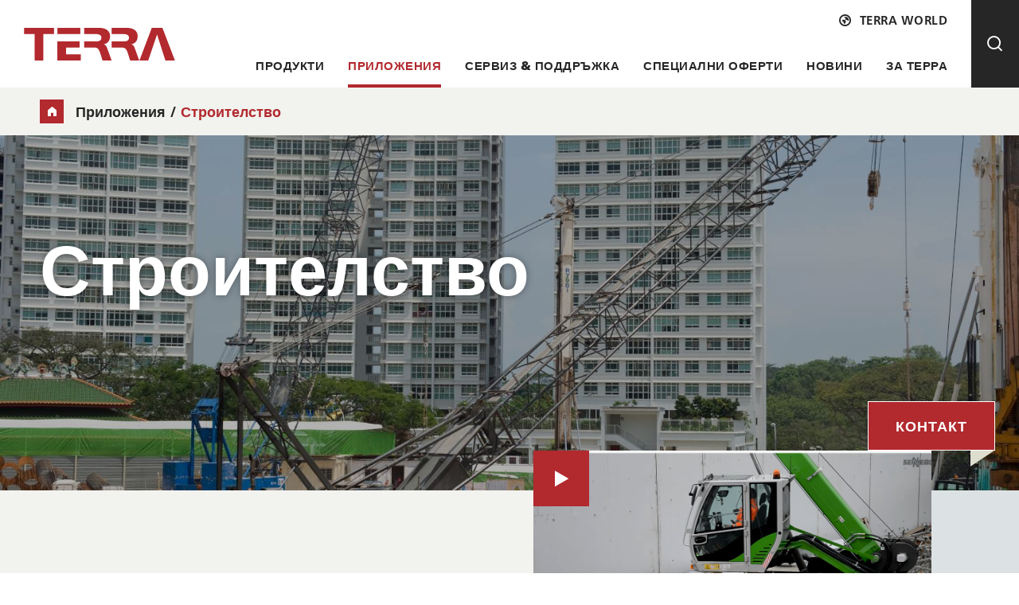

--- FILE ---
content_type: text/html; charset=UTF-8
request_url: https://www.terra-world.bg/prilozheniya/stroitelstvo
body_size: 167723
content:



<!doctype html>
<html lang="bg">
    <head>
        <meta charset="utf-8">
        <meta http-equiv="X-UA-Compatible" content="IE=edge">
        <meta name="viewport" content="width=device-width, initial-scale=1">
        <meta name="google-site-verification" content="SdPlVdRjKPonaEG9VsAywsZAx7aXd-7yIMENesj3Ddc" />

                    <title>
    Строителство - Terra Bulgaria
</title>
        
        

            <meta name="description" content="Приложения, машини, индустрия, строителство">
    <meta property="og:description" content="Приложения, машини, индустрия, строителство">


                
                    <link rel="stylesheet" href="/build/app_styles.css">
        
                    <script src="/build/runtime.js" defer></script><script src="/build/app_js.js" defer></script>
        
        <link rel="shortcut icon" type="image/png" href="/build/images/favicon-32x32.png" sizes="32x32">
        <link rel="shortcut icon" type="image/png" href="/build/images/favicon-16x16.png" sizes="16x16">

        
        
    
<meta property="og:image" content="https://www.terra-world.bg/var/site/storage/images/4/4/3/3/1403344-1-eng-GB/terra.jpg">        






    <!-- Start cookieyes banner --> <script id="cookieyes" type="text/javascript" src="https://cdn-cookieyes.com/client_data/0751e7b24ac5765b4d41959c/script.js"></script> <!-- End cookieyes banner -->







        






    <!-- Global site tag (gtag.js) - Google Analytics -->
    <script async src="https://www.googletagmanager.com/gtag/js?id=G-6BB6MDMFP4"></script>
    <script>
        window.dataLayer = window.dataLayer || [];
        function gtag(){dataLayer.push(arguments);}
        gtag('js', new Date());
        gtag('config', 'G-6BB6MDMFP4');
    </script>







    </head>

    <body class="">
        <div class="body-inner">
                            
                

<header id="nav-top">
    <div class="header-inner">
        <nav class="navbar">
            <div class="navbar-header">
                <button class="navbar-toggler collapsed" type="button" data-toggle="collapse" data-target="#navbar-header" aria-controls="navbar-header" aria-expanded="false" aria-label="Toggle navigation">
                    <span class="sr-only">Toggle navigation</span>
                    <span class="icon-bar"></span>
                    <span class="icon-bar"></span>
                </button>

                <a href="/" class="navbar-logo">
                    <img src="/build/images/logo.svg" alt="">
                </a>

                <button type="button" class="search-button" aria-label="Suche">
                    <span class="icomoon icon-search" aria-hidden="true"></span>
                </button>
            </div>

            <div class="navbar-collapse collapse" id="navbar-header">
                
<ul class="main-level-menu">
            <li class="main-level-item ">
            <a href="/produkti" class="main-level-link dropdown" >
                Продукти
            </a>

                            
                <div class="dropdown-main-level">
                    <span class="hide-dropdown icomoon icon-close-thin"></span>

                    <div class="main-level-link-mobile">
                        <div class="label">
                            Продукти
                        </div>

                        <div class="back">
                            <span class="icomoon icon-arrow-left"></span>
                            <span>
                                    
    връщане
                            </span>
                        </div>
                    </div>

                    <div class="container">
                                                                                                                
                                                        
                            <div class="row justify-content-center">
                                <div class="col-12 col-xl-8">
                                    <div class="row">
                                        <div class="col-12 col-lg-7">
                                                                                            <div class="dropdown-main-level-item">
                                                    <a href="/produkti/novi-mashini" class="dropdown-main-level-link">
                                                        <span>
                                                            Нови машини
                                                        </span>
                                                        <span class="icomoon icon-double-arrow-right"></span>
                                                    </a>

                                                    <div class="dropdown-second-level">
                                                        <div class="dropdown-second-level-item">
                                                            <a href="/produkti/novi-mashini?tab=category" class="dropdown-second-level-link">
                                                                <span>
                                                                        
    По категория
                                                                </span>
                                                                <span class="icomoon icon-arrow-right"></span>
                                                            </a>
                                                        </div>
                                                        <div class="dropdown-second-level-item">
                                                            <a href="/produkti/novi-mashini?tab=brand" class="dropdown-second-level-link">
                                                                <span>
                                                                        
    По марка
                                                                </span>
                                                                <span class="icomoon icon-arrow-right"></span>
                                                            </a>
                                                        </div>
                                                        <div class="dropdown-second-level-item">
                                                            <a href="/produkti/novi-mashini?tab=industry" class="dropdown-second-level-link">
                                                                <span>
                                                                        
    По индустрия
                                                                </span>
                                                                <span class="icomoon icon-arrow-right"></span>
                                                            </a>
                                                        </div>
                                                    </div>
                                                </div>
                                            
                                                                                            <div class="dropdown-main-level-item">
                                                    <a href="/produkti/terra-naemane" class="dropdown-main-level-link" >
                                                        <span>
                                                            ТЕРРА наемане
                                                        </span>
                                                        <span class="icomoon icon-double-arrow-right"></span>
                                                    </a>
                                                </div>
                                                                                            <div class="dropdown-main-level-item">
                                                    <a href="/produkti/upotrebyavani-mashini" class="dropdown-main-level-link" target="_blank">
                                                        <span>
                                                            Употребявани машини
                                                        </span>
                                                        <span class="icomoon icon-double-arrow-right"></span>
                                                    </a>
                                                </div>
                                                                                            <div class="dropdown-main-level-item">
                                                    <a href="/produkti/finansirane" class="dropdown-main-level-link" >
                                                        <span>
                                                            Финансиране
                                                        </span>
                                                        <span class="icomoon icon-double-arrow-right"></span>
                                                    </a>
                                                </div>
                                                                                    </div>

                                                                            </div>
                                </div>
                            </div>
                        
                                            </div>
                </div>
            
            <span class="icomoon icon-arrow-right"></span>
        </li>
            <li class="main-level-item active">
            <a href="/prilozheniya" class="main-level-link dropdown" >
                Приложения
            </a>

                            
                <div class="dropdown-main-level">
                    <span class="hide-dropdown icomoon icon-close-thin"></span>

                    <div class="main-level-link-mobile">
                        <div class="label">
                            Приложения
                        </div>

                        <div class="back">
                            <span class="icomoon icon-arrow-left"></span>
                            <span>
                                    
    връщане
                            </span>
                        </div>
                    </div>

                    <div class="container">
                        
                                                                                                                
                                                                                                                                                                                                        
                                                            <div class="row justify-content-center">
                                    <div class="col-12 col-xl-10">
                                        <div class="row">
                                            <div class="col-12">
                                                <div class="dropdown-main-level-item">
                                                                                                            <a href="/prilozheniya" class="dropdown-main-level-link">
                                                            <span>
                                                                Научете повече за нашите индустриални решения!
                                                            </span>
                                                            <span class="icomoon icon-double-arrow-right"></span>
                                                        </a>
                                                    
                                                    <div class="dropdown-second-level">
                                                        <div class="nav-teasers">
                                                            <div class="row">
                                                                                                                                    <div class="col-12 col-lg-4 teaser-item">
                                                                        <a href="/prilozheniya/stroitelstvo">
                                                                            <div class="image-wrap">
                                                                                                                                                                                                                                                        
                                                                                    <div class="icon">
                                                                                        <img src="/var/site/storage/original/image/55d0c63074b9622ffa48e708b31bc065.svg" alt="">
                                                                                    </div>
                                                                                                                                                            </div>

                                                                            <div class="label">
                                                                                <span>
                                                                                    Строителство
                                                                                </span>
                                                                                <span class="icomoon icon-arrow-right"></span>
                                                                            </div>
                                                                        </a>
                                                                    </div>
                                                                                                                                    <div class="col-12 col-lg-4 teaser-item">
                                                                        <a href="/prilozheniya/obschnosti-obschini">
                                                                            <div class="image-wrap">
                                                                                                                                                                                                                                                        
                                                                                    <div class="icon">
                                                                                        <img src="/var/site/storage/original/image/9511961d9cd891f87e69decd955a8fd4.svg" alt="">
                                                                                    </div>
                                                                                                                                                            </div>

                                                                            <div class="label">
                                                                                <span>
                                                                                    Общности/Общини
                                                                                </span>
                                                                                <span class="icomoon icon-arrow-right"></span>
                                                                            </div>
                                                                        </a>
                                                                    </div>
                                                                                                                                    <div class="col-12 col-lg-4 teaser-item">
                                                                        <a href="/prilozheniya/komunalni-uslugi-infrastruktura">
                                                                            <div class="image-wrap">
                                                                                                                                                                                                                                                        
                                                                                    <div class="icon">
                                                                                        <img src="/var/site/storage/original/image/f7e8a1d97b77a8544115a1dd4a9f2ea2.svg" alt="">
                                                                                    </div>
                                                                                                                                                            </div>

                                                                            <div class="label">
                                                                                <span>
                                                                                    Комунални услуги/Инфраструктура
                                                                                </span>
                                                                                <span class="icomoon icon-arrow-right"></span>
                                                                            </div>
                                                                        </a>
                                                                    </div>
                                                                                                                                    <div class="col-12 col-lg-4 teaser-item">
                                                                        <a href="/prilozheniya/d-rvodobivna-gorska-promishlenost">
                                                                            <div class="image-wrap">
                                                                                                                                                                                                                                                        
                                                                                    <div class="icon">
                                                                                        <img src="/var/site/storage/original/image/7993a6bbac1c478e89c883a35d167054.svg" alt="">
                                                                                    </div>
                                                                                                                                                            </div>

                                                                            <div class="label">
                                                                                <span>
                                                                                    Дърводобивна/Горска Промишленост
                                                                                </span>
                                                                                <span class="icomoon icon-arrow-right"></span>
                                                                            </div>
                                                                        </a>
                                                                    </div>
                                                                                                                                    <div class="col-12 col-lg-4 teaser-item">
                                                                        <a href="/prilozheniya/podemna-tehnika">
                                                                            <div class="image-wrap">
                                                                                                                                                                                                                                                        
                                                                                    <div class="icon">
                                                                                        <img src="/var/site/storage/original/image/3904342db14d84fd2b6381296621a918.svg" alt="">
                                                                                    </div>
                                                                                                                                                            </div>

                                                                            <div class="label">
                                                                                <span>
                                                                                    Подемна техника
                                                                                </span>
                                                                                <span class="icomoon icon-arrow-right"></span>
                                                                            </div>
                                                                        </a>
                                                                    </div>
                                                                                                                                    <div class="col-12 col-lg-4 teaser-item">
                                                                        <a href="/prilozheniya/razrushavane">
                                                                            <div class="image-wrap">
                                                                                                                                                                                                                                                        
                                                                                    <div class="icon">
                                                                                        <img src="/var/site/storage/original/image/e077885e589cccdbf0e3c8f720238d3a.svg" alt="">
                                                                                    </div>
                                                                                                                                                            </div>

                                                                            <div class="label">
                                                                                <span>
                                                                                    Разрушаване
                                                                                </span>
                                                                                <span class="icomoon icon-arrow-right"></span>
                                                                            </div>
                                                                        </a>
                                                                    </div>
                                                                                                                                    <div class="col-12 col-lg-4 teaser-item">
                                                                        <a href="/prilozheniya/otpad-ci-i-reciklirane">
                                                                            <div class="image-wrap">
                                                                                                                                                                                                                                                        
                                                                                    <div class="icon">
                                                                                        <img src="/var/site/storage/original/image/445a4eea27eb7ec38fcae68027d1adeb.svg" alt="">
                                                                                    </div>
                                                                                                                                                            </div>

                                                                            <div class="label">
                                                                                <span>
                                                                                    Отпадъци и рециклиране
                                                                                </span>
                                                                                <span class="icomoon icon-arrow-right"></span>
                                                                            </div>
                                                                        </a>
                                                                    </div>
                                                                                                                                    <div class="col-12 col-lg-4 teaser-item">
                                                                        <a href="/prilozheniya/selsko-stopanstvo">
                                                                            <div class="image-wrap">
                                                                                                                                                                                                                                                        
                                                                                    <div class="icon">
                                                                                        <img src="/var/site/storage/original/image/f89f76d45020cf1376198ef9321498bb.svg" alt="">
                                                                                    </div>
                                                                                                                                                            </div>

                                                                            <div class="label">
                                                                                <span>
                                                                                    Селско стопанство
                                                                                </span>
                                                                                <span class="icomoon icon-arrow-right"></span>
                                                                            </div>
                                                                        </a>
                                                                    </div>
                                                                                                                                    <div class="col-12 col-lg-4 teaser-item">
                                                                        <a href="/prilozheniya/ozelenyavane">
                                                                            <div class="image-wrap">
                                                                                                                                                                                                                                                        
                                                                                    <div class="icon">
                                                                                        <img src="/var/site/storage/original/image/e0de3250988f8bba0057590872b0f791.svg" alt="">
                                                                                    </div>
                                                                                                                                                            </div>

                                                                            <div class="label">
                                                                                <span>
                                                                                    Озеленяване
                                                                                </span>
                                                                                <span class="icomoon icon-arrow-right"></span>
                                                                            </div>
                                                                        </a>
                                                                    </div>
                                                                                                                                    <div class="col-12 col-lg-4 teaser-item">
                                                                        <a href="/prilozheniya/karieri-mini">
                                                                            <div class="image-wrap">
                                                                                                                                                                                                                                                        
                                                                                    <div class="icon">
                                                                                        <img src="/var/site/storage/original/image/51d46fcfb6f8141b2b9cdba242465303.svg" alt="">
                                                                                    </div>
                                                                                                                                                            </div>

                                                                            <div class="label">
                                                                                <span>
                                                                                    Кариери / Мини
                                                                                </span>
                                                                                <span class="icomoon icon-arrow-right"></span>
                                                                            </div>
                                                                        </a>
                                                                    </div>
                                                                                                                                    <div class="col-12 col-lg-4 teaser-item">
                                                                        <a href="/prilozheniya/drugi">
                                                                            <div class="image-wrap">
                                                                                                                                                                                                                                                        
                                                                                    <div class="icon">
                                                                                        <img src="/var/site/storage/original/image/012c67a6258e8b872178505e71841dfd.svg" alt="">
                                                                                    </div>
                                                                                                                                                            </div>

                                                                            <div class="label">
                                                                                <span>
                                                                                    Други
                                                                                </span>
                                                                                <span class="icomoon icon-arrow-right"></span>
                                                                            </div>
                                                                        </a>
                                                                    </div>
                                                                                                                                    <div class="col-12 col-lg-4 teaser-item">
                                                                        <a href="/prilozheniya/predpriemachi">
                                                                            <div class="image-wrap">
                                                                                                                                                                                                                                                        
                                                                                    <div class="icon">
                                                                                        <img src="/var/site/storage/original/image/104cc67e9b72452e7a17816ff7b0b592.svg" alt="">
                                                                                    </div>
                                                                                                                                                            </div>

                                                                            <div class="label">
                                                                                <span>
                                                                                    Предприемачи
                                                                                </span>
                                                                                <span class="icomoon icon-arrow-right"></span>
                                                                            </div>
                                                                        </a>
                                                                    </div>
                                                                                                                                    <div class="col-12 col-lg-4 teaser-item">
                                                                        <a href="/prilozheniya/pristanischa">
                                                                            <div class="image-wrap">
                                                                                                                                                                                                                                                        
                                                                                    <div class="icon">
                                                                                        <img src="/var/site/storage/original/image/e096ac75bad911d858aa33e81efb3b7a.svg" alt="">
                                                                                    </div>
                                                                                                                                                            </div>

                                                                            <div class="label">
                                                                                <span>
                                                                                    Пристанища
                                                                                </span>
                                                                                <span class="icomoon icon-arrow-right"></span>
                                                                            </div>
                                                                        </a>
                                                                    </div>
                                                                                                                                    <div class="col-12 col-lg-4 teaser-item">
                                                                        <a href="/prilozheniya/promishlenost">
                                                                            <div class="image-wrap">
                                                                                                                                                                                                                                                        
                                                                                    <div class="icon">
                                                                                        <img src="/var/site/storage/original/image/818bf62e68a8bbc5a27bf5ff1b765524.svg" alt="">
                                                                                    </div>
                                                                                                                                                            </div>

                                                                            <div class="label">
                                                                                <span>
                                                                                    Промишленост
                                                                                </span>
                                                                                <span class="icomoon icon-arrow-right"></span>
                                                                            </div>
                                                                        </a>
                                                                    </div>
                                                                                                                                    <div class="col-12 col-lg-4 teaser-item">
                                                                        <a href="/prilozheniya/voenna-industriya">
                                                                            <div class="image-wrap">
                                                                                                                                                                                                                                                        
                                                                                    <div class="icon">
                                                                                        <img src="/var/site/storage/original/image/f0b888c91e8bd536474238b116003f10.svg" alt="">
                                                                                    </div>
                                                                                                                                                            </div>

                                                                            <div class="label">
                                                                                <span>
                                                                                    Военна индустрия
                                                                                </span>
                                                                                <span class="icomoon icon-arrow-right"></span>
                                                                            </div>
                                                                        </a>
                                                                    </div>
                                                                                                                                    <div class="col-12 col-lg-4 teaser-item">
                                                                        <a href="/prilozheniya/naemane">
                                                                            <div class="image-wrap">
                                                                                                                                                                                                                                                        
                                                                                    <div class="icon">
                                                                                        <img src="/var/site/storage/original/image/9d1743876b68d25b53642af7a5b6822e.svg" alt="">
                                                                                    </div>
                                                                                                                                                            </div>

                                                                            <div class="label">
                                                                                <span>
                                                                                    Наемане
                                                                                </span>
                                                                                <span class="icomoon icon-arrow-right"></span>
                                                                            </div>
                                                                        </a>
                                                                    </div>
                                                                                                                            </div>
                                                        </div>
                                                    </div>
                                                </div>
                                            </div>
                                        </div>
                                    </div>
                                </div>
                                                                        </div>
                </div>
            
            <span class="icomoon icon-arrow-right"></span>
        </li>
            <li class="main-level-item ">
            <a href="/serviz-poddr-zhka" class="main-level-link dropdown" >
                Сервиз &amp; Поддръжка
            </a>

                            
                <div class="dropdown-main-level">
                    <span class="hide-dropdown icomoon icon-close-thin"></span>

                    <div class="main-level-link-mobile">
                        <div class="label">
                            Сервиз &amp; Поддръжка
                        </div>

                        <div class="back">
                            <span class="icomoon icon-arrow-left"></span>
                            <span>
                                    
    връщане
                            </span>
                        </div>
                    </div>

                    <div class="container">
                        
                                                                                                                
                                                                                                                                                                                                        
                                                            <div class="row justify-content-center">
                                    <div class="col-12 col-xl-10">
                                        <div class="row">
                                            <div class="col-12">
                                                <div class="dropdown-main-level-item">
                                                                                                            <a href="/serviz-poddr-zhka" class="dropdown-main-level-link">
                                                            <span>
                                                                Нашите услуги с един поглед
                                                            </span>
                                                            <span class="icomoon icon-double-arrow-right"></span>
                                                        </a>
                                                    
                                                    <div class="dropdown-second-level">
                                                        <div class="nav-teasers">
                                                            <div class="row">
                                                                                                                                    <div class="col-12 col-lg-4 teaser-item">
                                                                        <a href="/serviz-poddr-zhka/poddr-zhka-remonti">
                                                                            <div class="image-wrap">
                                                                                                                                                                    <div class="image">
                                                                                            <img src="https://www.terra-world.bg/var/site/storage/images/_aliases/megamenu_thumbnail/6/0/9/4/1264906-1-srp-SR/preview-image-megamenu.jpg" alt="" title="">
                                                                                    </div>
                                                                                                                                                            </div>

                                                                            <div class="label">
                                                                                <span>
                                                                                    Поддръжка &amp; Ремонти
                                                                                </span>
                                                                                <span class="icomoon icon-arrow-right"></span>
                                                                            </div>
                                                                        </a>
                                                                    </div>
                                                                                                                                    <div class="col-12 col-lg-4 teaser-item">
                                                                        <a href="/serviz-poddr-zhka/servizni-dogovori">
                                                                            <div class="image-wrap">
                                                                                                                                                                    <div class="image">
                                                                                            <img src="https://www.terra-world.bg/var/site/storage/images/_aliases/megamenu_thumbnail/4/6/0/2/1292064-1-eng-GB/News_300x300.png" alt="" title="">
                                                                                    </div>
                                                                                                                                                            </div>

                                                                            <div class="label">
                                                                                <span>
                                                                                    Сервизни договори
                                                                                </span>
                                                                                <span class="icomoon icon-arrow-right"></span>
                                                                            </div>
                                                                        </a>
                                                                    </div>
                                                                                                                                    <div class="col-12 col-lg-4 teaser-item">
                                                                        <a href="/serviz-poddr-zhka/rezervni-chasti">
                                                                            <div class="image-wrap">
                                                                                                                                                                    <div class="image">
                                                                                            <img src="https://www.terra-world.bg/var/site/storage/images/_aliases/megamenu_thumbnail/4/9/0/5/1265094-1-eng-GB/schaufel.jpg" alt="" title="">
                                                                                    </div>
                                                                                                                                                            </div>

                                                                            <div class="label">
                                                                                <span>
                                                                                    Резервни части
                                                                                </span>
                                                                                <span class="icomoon icon-arrow-right"></span>
                                                                            </div>
                                                                        </a>
                                                                    </div>
                                                                                                                                    <div class="col-12 col-lg-4 teaser-item">
                                                                        <a href="/serviz-poddr-zhka/prikachni-ustrojstva">
                                                                            <div class="image-wrap">
                                                                                                                                                                    <div class="image">
                                                                                            <img src="https://www.terra-world.bg/var/site/storage/images/_aliases/megamenu_thumbnail/3/7/7/2/1262773-1-eng-GB/BM_154.jpg" alt="" title="">
                                                                                    </div>
                                                                                                                                                            </div>

                                                                            <div class="label">
                                                                                <span>
                                                                                    Прикачни устройства
                                                                                </span>
                                                                                <span class="icomoon icon-arrow-right"></span>
                                                                            </div>
                                                                        </a>
                                                                    </div>
                                                                                                                                    <div class="col-12 col-lg-4 teaser-item">
                                                                        <a href="/serviz-poddr-zhka/garancii">
                                                                            <div class="image-wrap">
                                                                                                                                                                    <div class="image">
                                                                                            <img src="https://www.terra-world.bg/var/site/storage/images/_aliases/megamenu_thumbnail/9/2/0/1/1301029-3-eng-GB/News.png" alt="" title="">
                                                                                    </div>
                                                                                                                                                            </div>

                                                                            <div class="label">
                                                                                <span>
                                                                                    Гаранции
                                                                                </span>
                                                                                <span class="icomoon icon-arrow-right"></span>
                                                                            </div>
                                                                        </a>
                                                                    </div>
                                                                                                                                    <div class="col-12 col-lg-4 teaser-item">
                                                                        <a href="/serviz-poddr-zhka/telematika">
                                                                            <div class="image-wrap">
                                                                                                                                                                    <div class="image">
                                                                                            <img src="https://www.terra-world.bg/var/site/storage/images/_aliases/megamenu_thumbnail/6/2/1/1/1301126-2-eng-GB/Ouroffer.png" alt="" title="">
                                                                                    </div>
                                                                                                                                                            </div>

                                                                            <div class="label">
                                                                                <span>
                                                                                    Телематика
                                                                                </span>
                                                                                <span class="icomoon icon-arrow-right"></span>
                                                                            </div>
                                                                        </a>
                                                                    </div>
                                                                                                                                    <div class="col-12 col-lg-4 teaser-item">
                                                                        <a href="/serviz-poddr-zhka/informaciya">
                                                                            <div class="image-wrap">
                                                                                                                                                                    <div class="image">
                                                                                            <img src="https://www.terra-world.bg/var/site/storage/images/_aliases/megamenu_thumbnail/6/2/1/1/1301126-2-eng-GB/Ouroffer.png" alt="" title="">
                                                                                    </div>
                                                                                                                                                            </div>

                                                                            <div class="label">
                                                                                <span>
                                                                                    Информация
                                                                                </span>
                                                                                <span class="icomoon icon-arrow-right"></span>
                                                                            </div>
                                                                        </a>
                                                                    </div>
                                                                                                                            </div>
                                                        </div>
                                                    </div>
                                                </div>
                                            </div>
                                        </div>
                                    </div>
                                </div>
                                                                        </div>
                </div>
            
            <span class="icomoon icon-arrow-right"></span>
        </li>
            <li class="main-level-item ">
            <a href="/specialni-oferti" class="main-level-link " >
                Специални оферти
            </a>

            
            <span class="icomoon icon-arrow-right"></span>
        </li>
            <li class="main-level-item ">
            <a href="/novini" class="main-level-link " >
                Новини
            </a>

            
            <span class="icomoon icon-arrow-right"></span>
        </li>
            <li class="main-level-item ">
            <a href="/za-terra" class="main-level-link dropdown" >
                За ТЕРРА
            </a>

                            
                <div class="dropdown-main-level">
                    <span class="hide-dropdown icomoon icon-close-thin"></span>

                    <div class="main-level-link-mobile">
                        <div class="label">
                            За ТЕРРА
                        </div>

                        <div class="back">
                            <span class="icomoon icon-arrow-left"></span>
                            <span>
                                    
    връщане
                            </span>
                        </div>
                    </div>

                    <div class="container">
                        
                                                                                                                
                                                                                                                                                                                                        
                                                                                                                                                                                                                    
                                    <div class="row justify-content-center">
                                        <div class="col-12 col-xl-10">
                                            <div class="dropdown-main-level-item">
                                                                                                    <a href="/za-terra" class="dropdown-main-level-link">
                                                        <span>
                                                            За Терра
                                                        </span>
                                                        <span class="icomoon icon-double-arrow-right"></span>
                                                    </a>
                                                
                                                <div class="dropdown-second-level">
                                                    <div class="row">
                                                        <div class="col-12 col-lg-5">
                                                            <div class="dropdown-second-level-items">
                                                                                                                                    <div class="dropdown-second-level-item">
                                                                        <a href="/za-terra/terra-b-lgariya" class="dropdown-second-level-link" >
                                                                            <span>
                                                                                Терра България
                                                                            </span>
                                                                            <span class="icomoon icon-arrow-right"></span>
                                                                        </a>
                                                                    </div>
                                                                                                                                    <div class="dropdown-second-level-item">
                                                                        <a href="/za-terra/za-grupata-terra" class="dropdown-second-level-link" >
                                                                            <span>
                                                                                За Групата TERRA
                                                                            </span>
                                                                            <span class="icomoon icon-arrow-right"></span>
                                                                        </a>
                                                                    </div>
                                                                                                                                    <div class="dropdown-second-level-item">
                                                                        <a href="/za-terra/karieri" class="dropdown-second-level-link" >
                                                                            <span>
                                                                                Кариери
                                                                            </span>
                                                                            <span class="icomoon icon-arrow-right"></span>
                                                                        </a>
                                                                    </div>
                                                                                                                                    <div class="dropdown-second-level-item">
                                                                        <a href="/za-terra/kontakti" class="dropdown-second-level-link" >
                                                                            <span>
                                                                                Контакти
                                                                            </span>
                                                                            <span class="icomoon icon-arrow-right"></span>
                                                                        </a>
                                                                    </div>
                                                                                                                            </div>
                                                        </div>

                                                        <div class="col-12 col-lg-5 offset-lg-2">
                                                                                                                            <div class="nav-boxes">
                                                                                                                                    </div>
                                                                                                                    </div>
                                                    </div>
                                                </div>
                                            </div>
                                        </div>
                                    </div>
                                                                                                        </div>
                </div>
            
            <span class="icomoon icon-arrow-right"></span>
        </li>
    </ul>
                
    


                <a href="#" data-toggle="modal" data-target="#terra-world-modal" type="button" class="link-terra-world">
                    <span class="icomoon icon-globe" aria-hidden="true"></span>
                    <span>TERRA World</span>
                </a>
            </div>

                            <div class="search-bar">
                    <div class="search-bar-title h2">
                            
    Търсене
                    </div>

                    <a href="/" class="logo">
                        <img src="/build/images/logo-grey.svg" alt="">
                    </a>

                    <form id="search-form" action="/t-rsene" method="get">
                        <input type="text" name="s" placeholder="" value="">
                    </form>

                    <button class="close">
                        <span class="icomoon icon-close-thin" aria-hidden="true"></span>
                    </button>
                </div>
                    </nav>
    </div>
</header>                
<div id="terra-world-modal" class="modal fade" tabindex="-1" role="dialog">
    <div class="modal-dialog" role="document">
        <div class="modal-content">
            <div class="terra-world-box-wrap">
                <a href="    
    https://www.terra-world.com" type="button" class="title">
                    <span class="icomoon icon-globe" aria-hidden="true"></span>
                    <span>
                            
    TERRA WORLD
                    </span>
                </a>
                <div class="text">
                        
    Разполагаме с 33 представителства в 13 държави в Централна и Източна Европа. Затова можем да осигурим оптимална поддръжка за тези пазари.
                </div>
                <div class="link">
                    <a href="    
    https://www.terra-world.com" type="button">
                        <span class="icomoon icon-arrow-top-right" aria-hidden="true"></span>
                        <span>
                                
    www.terra-world.com
                        </span>
                    </a>
                </div>
            </div>

            <div class="terra-world-links">
                <a href="    
    https://www.terra-world.ba" class="terra-world-link" data-land-id="land_BA">
                    <span>    
    Bosna / Hercegovina / <span class="text-red">BA</span></span>
                    <span class="icomoon icon-arrow-right"></span>
                </a>
                <a href="    
    https://www.terra-world.bg" class="terra-world-link" data-land-id="land_BG">
                    <span>    
    Bulgariya / <span class="text-red">BG</span></span>
                    <span class="icomoon icon-arrow-right"></span>
                </a>
                <a href="    
    https://www.terra-world.cz" class="terra-world-link" data-land-id="land_CZ">
                    <span>    
    Česká Republika / <span class="text-red">CZ</span></span>
                    <span class="icomoon icon-arrow-right"></span>
                </a>
                <a href="    
    https://www.terra-world.hr" class="terra-world-link" data-land-id="land_HR">
                    <span>    
    Hrvatska / <span class="text-red">HR</span></span>
                    <span class="icomoon icon-arrow-right"></span>
                </a>
                <a href="    
    https://www.terra-world.rs" class="terra-world-link" data-land-id="land_KO">
                    <span>    
    Kosovo / <span class="text-red">KO</span></span>
                    <span class="icomoon icon-arrow-right"></span>
                </a>
                <a href="    
    https://www.terra-world.hu" class="terra-world-link" data-land-id="land_HU">
                    <span>    
    Magyarország / <span class="text-red">HU</span></span>
                    <span class="icomoon icon-arrow-right"></span>
                </a>
                <a href="    
    https://www.terra-world.rs" class="terra-world-link" data-land-id="land_MK">
                    <span>    
    Makedonija / <span class="text-red">MK</span></span>
                    <span class="icomoon icon-arrow-right"></span>
                </a>
                <a href="    
    https://www.terra-world.rs" class="terra-world-link" data-land-id="land_ME">
                    <span>    
    Montenegro / <span class="text-red">ME</span></span>
                    <span class="icomoon icon-arrow-right"></span>
                </a>
                <a href="    
    https://www.terra-world.at" class="terra-world-link" data-land-id="land_AT">
                    <span>    
    Österreich / <span class="text-red">AT</span></span>
                    <span class="icomoon icon-arrow-right"></span>
                </a>
                <a href="    
    https://www.terra-world.ro" class="terra-world-link" data-land-id="land_RO">
                    <span>    
    România / <span class="text-red">RO</span></span>
                    <span class="icomoon icon-arrow-right"></span>
                </a>
                <a href="    
    https://www.terra-world.rs" class="terra-world-link" data-land-id="land_RS">
                    <span>    
    Srbija / <span class="text-red">RS</span></span>
                    <span class="icomoon icon-arrow-right"></span>
                </a>
                <a href="    
    https://www.terra-world.si" class="terra-world-link" data-land-id="land_SI">
                    <span>    
    Slovenija / <span class="text-red">SI</span></span>
                    <span class="icomoon icon-arrow-right"></span>
                </a>
                <a href="    
    https://www.terra-world.sk" class="terra-world-link" data-land-id="land_SK">
                    <span>    
    Slovensko / <span class="text-red">SK</span></span>
                    <span class="icomoon icon-arrow-right"></span>
                </a>
            </div>

            <div class="terra-world-bg">
<svg xmlns="http://www.w3.org/2000/svg" xmlns:xlink="http://www.w3.org/1999/xlink" width="1920" height="1080"
     viewBox="0 0 1920 1080">
    <defs>
        <clipPath id="clip-path">
            <rect id="MASK" width="1920" height="1080" transform="translate(-81 -59)" fill="none"/>
        </clipPath>
        <clipPath id="clip-TERRA_WORLD-MAP_DESKTOP">
            <rect width="1920" height="1080"/>
        </clipPath>
    </defs>
    <g id="TERRA_WORLD-MAP_DESKTOP" data-name="TERRA / WORLD-MAP / DESKTOP"
       clip-path="url(#clip-TERRA_WORLD-MAP_DESKTOP)">
        <rect width="1920" height="1080" fill="#fff"/>
        <rect id="BACKGROUND" width="1920" height="1080" fill="#cddde0"/>
        <g id="MAP" transform="translate(81 59)" clip-path="url(#clip-path)">
            <g id="CEE-REGION">
                <g id="MAP-2" data-name="MAP">
                    <g id="_2" data-name=" 2">
                        <g id="ru">
                            <path id="path1"
                                  d="M2256.055,271.18l5.373,4.84,1.261.187,2.988-1.9.589-.128,6.181-.165,2.878,1.678,2.125,3.288,1.969,2.625,2.127.71,6.018-3.3,3.323-1.092,2.193.032,7.709,2.963,3.623,1.617.836,1.469.071,1.728-.978,2.573-.776,2.788,2.346,3.293,2.731,2.231,5.826-3.684,2.145-1.036,2.349-.039,3.142-1.368,2.278-2.061,2.183-.717,4.163.49,7.524-.485,8.777,3.234.755,1,4.387,3.793,1.531,1.881,1.446.6,2.342,1.841,3.117,1.161,2.176-.355,1.035.616.969,1.457.076,2.467-.322,7.051-1.526,2.038-1.612,1.661-.411,1.279.155,1.553,2.482,3.039,3.211,4.717.742,2.73v2.046l-4.373,6.013-1.454,1.407-1,2.958-.533,3,.312,1.242,7.3,4.769,5.4,2.585,1.219,1.262.1.784-2.874,5.111-.283,1.378,4.335,2.112,2.394,3.333,2.112,5.427,4.117,5.19,8.863,4.592,6.445,2.992,1.341,1.361.466,1.619-.493,3.554-1.666,4.321-1.136,2.4,2.623,1,6.757-.266,8.205.84,9.845,4.76.03,2.129-1.015,1.937.675,2.049,1.077,1.73,8.518,5.309.816,1.541.166,2.573-.236,1.88-2.359.4-2.618.882-4.283,2.258-1.7,3.192-6.92,4.4-4.28,1.986-3.411.091-8.112-.892-2.849-2.177-1.18-1.992-3.12-.9-4.147-.084-5.722.345-1.161.6-.941,2.45-2.427,4.17-1.739,2.359,1.429,1.437,2.285,3,3.534,3.818,3.643,3.384,1.17,2.075-.053,1.479-1.738,1.738.267,3.49,3.539,4.606-1.2.727-.355,5.644.032,6.016.955,1.451,1.9,1.2,1.6,2.2,2.679,5.006.187,1.3h-.019l.752.086,3.67,1.506,3.872,1.281,2.673.079,3.175-.291,3.727-1.708L2419,489.4l3.158-8.35,1.121-1.2,1.736-.656,2.859-.076,5.415,1.562,6.343,1.4,3.68-.2,9.809-4.441,5.465-.7,6.483,1.042,6.374.067,4.8-.646,3.291,1.544,4.076,3.389,3.678,5.038,3.852,9.3,11.219,10.478.192,2.045-.927,1.313-5.52,1.274-4.653.685-.225,1.8,1.238,1.932,2.131,2.839.328,3.648-.106,3.359.927,2.965,1.777,1.208.223,1.487-2.066,1.816-.569,1.119.8.609,10.119.345,4.962,1.777,3.763,1.612,1.893.148,4.269-1.035,4.8-.656,2.906-.086,1.119,1.188.9,3.118,1.688,3.117,1.575.89,2.8-.158,1.688.158.9,1.185-1.015,1.777.225,1.92,1.238,2.375,1.467,5.474,1.343,1.622.9,2.066v2.366l-1.123,2.065-.791,1.622.791,3.69,3.032,4.123,2.241,1.03,1.8,3.68,3.254,1.168,4.828-3.079,3.706-1.624,4.634.9,4.278.579,2.873,2.1,2.125,2.889,2.472,1.622,2.482-.85,5.156.85,2.364,2.344,2.356,1.323,3.032-1.912,2.472-2.344,9.035-2.462,5.629-.619,1.575-.481,2.479-1.322V82.972H2253.291l2.155,2.39.723,1.661-.9.986-2.634.831-.6.9-1.177,1.526-3.078.281-1.593,1.129-1.9,4.941-3.62,8.189-3.494,4.052-5.725-1.437-8.89.7-7.523,2.364-5.252,4.048-.3,4.556,7.5,9.112,3.15,11.289,3.436,2.9,4.008,5.676,1.86,4.955.957,1.873,5,9.733.754-.088.047.106,1.151,4.527,1.914,1.67,1.844,1.218.387.764-.06.8-.954.887-8.3,2.374-1.08,2.009-.9,2.243-3.62,3.31-1.109,3.079-.7,3.534-.088,1.248,4.632.234,1.634.9,1.082,4.446,5.284,3.495,4.893,2.9,1.252,1.338.379,2.581-.315,3.007-.618,1.557-2.041,1.795-1.789,4.542-.248,4.313L2236,231.869l.643.138,5.926-1.345,1.677.771,1.3,1.644.414,4.668,1.945,2.1,1.977,3.275.628,2.548,3.769,3.029.3,1.962,2.3,6.923.882,3.978.376,3.067-1.131,3.9-1,2.64"
                                  transform="translate(-775.146 -141.972)" fill="#e2e6e6"/>
                        </g>
                        <g id="pt" transform="translate(-817.333 835.796)">
                            <path id="path3446"
                                  d="M76.931,379.59c-.42-1.383-.84-2.76-1.265-4.148,13.348-1.014,17.937-22.711,21.779-32.574,3.37-8.653,5.251-18.235,7.741-27.222.679-2.431,2.985-2.846,4.457-4.534,1.231-1.412,1.346-10.6-2.059-.8,1.5-10.618,4.141-16.955,1.863-27.677-.748-3.509-6.113-21.945,1.012-22.106-10.352,3.157-2.059-12.156,3.474-14.518C120.19,243.341,129,243,134.1,238.133c-.6,3.463.937,5.468,4.543,4.978-2.266,1.636-10.127,12.133-2.738,11.937,6.056-.161,12.273-4.885,18.271-3.889,7.9,1.308,10.858,4.442,18.8.248,2.582-8.492,14.5-1.988,21.566-2.7,8.253-.83,3.606,5.139,4.158,9.587.357,2.881,10.127,4.621,12.319,6.62,4.779,4.367-25.258,28.173-29.163,29.129,3.359-.824,1.881,21.351,1.932,22.982.1,3.059,1.466,8.694,0,11.534-1.944,3.768-7.6,2.259-8.822,7.109-.725,2.881,9.552,14.559.31,17.566-3.5,1.141-1.455,5.675-4.359,7.386-4.233,2.489-14.97,1.544-19.45.288,1.53,3.353,4.693,5.329,7.275,7.737,3.318,3.094.253,6.487,2.49,10.457,2.306,4.1,11.318,10.56,9.771,15.4-2.651,8.308-11.761,12.485-14.1,20.89-2.047,7.386,4.923,21.132,14.055,18.114-3.968,9.529-10.432,7.173-15.217,16.76-2.364,4.736-6.884,7.9-9.086,12.755-2.973,6.556,3.606,13.02.213,19.588-5.107,9.869-19.875,11.045-28.53,7.513-10.415-4.246-24.275-4.7-33.522,3.117-1.311-4.258,1.788-9.973,3.508-13.66,2.76-5.905,2.358-13.458,5.049-18.643,3.192-6.124-1.064-10.463-.713-16.575.518-9,6.01-15.117.431-24.134,3,9.495,6.585-.916,5.808-4.557-1.812,4.4-15.556,5.807-20.3,7.466,2.369-4.01.9-8.59,2.07-12.859q2.5.977,4.946,2.074c.345-3.192,2.806-3.8,5.055-5.248,3.249-2.1-.46-7.686-.512-10.514-2.945,3.889-12.784,17.97-18.9,13.349-7.821-5.906,5.647-22.884,5.676-30.35"
                                  transform="translate(720.486 -238.133)" fill="#e2e6e6" stroke="#cddde0"
                                  stroke-miterlimit="3.974" stroke-width="3"/>
                            <path id="path3614"
                                  d="M-61.48,274.5c-3.514.7-10.881-4.315-4.336-5.923,4.083-1,7.269,2.138,4.336,5.923"
                                  transform="translate(68.433 -94.056)" fill="#e2e6e6" stroke="#cddde0"
                                  stroke-miterlimit="3.974" stroke-width="3"/>
                            <path id="path3616"
                                  d="M-55.417,277.676c-3.566-2.074-7.908-1.78-11.157-4.563,3.376-9.166,15.637-.155,19.9,3.318a20.364,20.364,0,0,0-8.742,1.244"
                                  transform="translate(77.265 -90.591)" fill="#e2e6e6" stroke="#cddde0"
                                  stroke-miterlimit="3.974" stroke-width="3"/>
                            <path id="path3620"
                                  d="M-47.3,276.708c-5.728-1.44-14.349-2.909-16.965-9.126,6.234,1.665,12.514,4.269,16.965,9.126"
                                  transform="translate(88.235 -97.918)" fill="#e2e6e6" stroke="#cddde0"
                                  stroke-miterlimit="3.974" stroke-width="3"/>
                            <path id="path3622"
                                  d="M-49.327,275.942c-4.233-.726-13.82-5.64-4.946-8.711,6.136-2.12,13.21,5.715,4.946,8.711"
                                  transform="translate(118.39 -101.3)" fill="#e2e6e6" stroke="#cddde0"
                                  stroke-miterlimit="3.974" stroke-width="3"/>
                            <path id="path3624"
                                  d="M-33.636,284.6c-4.146-.605-19.835-2.961-12.48-9.961,6.752,7.853,17.65,1.227,26.109,3.319.322,6.309-9.5,6.412-13.63,6.643"
                                  transform="translate(165.27 -64.328)" fill="#e2e6e6" stroke="#cddde0"
                                  stroke-miterlimit="3.974" stroke-width="3"/>
                            <path id="path3626"
                                  d="M-38.854,286.709a15.241,15.241,0,0,1-5.4-4.148c3.41-.9,5.521.518,5.4,4.148"
                                  transform="translate(183.307 -27.861)" fill="#e2e6e6" stroke="#cddde0"
                                  stroke-miterlimit="3.974" stroke-width="3"/>
                            <path id="path3628"
                                  d="M20.185,328.594A20.255,20.255,0,0,1,9.7,322.62c-2.364-2.362,2.047-5.946,4.509-3.348,3.209,3.393,7.827-2.062,11.531,2.1,4.066,4.586-.845,8.354-5.555,7.219"
                                  transform="translate(436.436 143.882)" fill="#e2e6e6" stroke="#cddde0"
                                  stroke-miterlimit="3.974" stroke-width="3"/>
                        </g>
                        <g id="es" transform="translate(-425.608 756.164)">
                            <path id="path5984"
                                  d="M2.524,370.9c-6.188-4.119-1.231-10.635,4.946-8.717A31.963,31.963,0,0,1,2.524,370.9"
                                  transform="translate(0.318 430.507)" fill="#e2e6e6" stroke="#cddde0"
                                  stroke-miterlimit="3.974" stroke-width="3"/>
                            <path id="path5986"
                                  d="M8.539,368.194c-1.248.83-2.49,1.659-3.738,2.489-.575-4.234-8.339-15.832-.4-17.422,8.856-1.768,7.281,10.48,4.141,14.933"
                                  transform="translate(5.857 388.831)" fill="#e2e6e6" stroke="#cddde0"
                                  stroke-miterlimit="3.974" stroke-width="3"/>
                            <path id="path5988"
                                  d="M8.4,367.9c-4.2-2.6-4.411-10.4,2.07-9.126,6.775,1.331,2.594,8.463-2.07,9.126"
                                  transform="translate(27.506 415.255)" fill="#e2e6e6" stroke="#cddde0"
                                  stroke-miterlimit="3.974" stroke-width="3"/>
                            <path id="path5990"
                                  d="M17.21,385.144c-3.4-5.848-5.239-12.433-8.684-18.252,12.474-2.938,21.957-6.827,33.931-11.615-4.307,9.247-15.275,26.133-25.247,29.866"
                                  transform="translate(42.337 399.258)" fill="#e2e6e6" stroke="#cddde0"
                                  stroke-miterlimit="3.974" stroke-width="3"/>
                            <path id="path5992"
                                  d="M25.011,379.913c-10.208-1.452-11.956-18.148-1.455-20.481,16.241-3.6,11.289,15.907,1.455,20.481"
                                  transform="translate(80.084 416.934)" fill="#e2e6e6" stroke="#cddde0"
                                  stroke-miterlimit="3.974" stroke-width="3"/>
                            <path id="path5994"
                                  d="M30.474,388.569c-1.248-.829-2.49-1.659-3.738-2.489,12.244-4.068,13.854-22.878,22.7-31.347,5.59-5.352,2.617,15.607,1.8,17.721-3.767,9.673-14.107,9.483-20.761,16.114"
                                  transform="translate(128.852 392.515)" fill="#e2e6e6" stroke="#cddde0"
                                  stroke-miterlimit="3.974" stroke-width="3"/>
                            <path id="path5996"
                                  d="M35.277,366.8l-4.141-1.659c1.72-3.756,15.079-21.23,18.179-12.628,2.594,7.219-10.409,10.555-14.038,14.288"
                                  transform="translate(149.756 374.879)" fill="#e2e6e6" stroke="#cddde0"
                                  stroke-miterlimit="3.974" stroke-width="3"/>
                            <path id="path5998"
                                  d="M77.065,269.1c.42-.691.845-1.383,1.265-2.074-5.331.461-5.521-4.085-4.037-7.87,2.392-6.1,6.717-4.471,10.536-8.6,7.39-7.985,23.36-4.223,33.649-8.832-8.362.346-2.979-2.039,0-3.733a51.807,51.807,0,0,1-5.406,1.659c-1.236-5.444,17.023-19.4,17.023-10.37l8.281-4.978c.684,6.124,24.677,3.33,24.844,13.689,7.321-9.471,28.761-2.114,38.877-3.728,8.7-1.383,10.944-1.9,20.076.288,9.719,2.322,19.594,4.488,29.491,6.165,13.492,2.287,25.851,1.02,38.209-1.953,7.81-1.878,17.04-.1,23.884,4.021,9.357,5.623,7.942-2.172,16.614-1.55,7.626.547,15.073,3.589,22.555,5.03,4.532.87,19.047-3.981,21.031-.818,2.162,3.44,15.694-.737,13.262,7.565-.512,1.757-2.611,3.86-1.1,5.571,3.514,3.993,2.421-.484,6.165-.288,11.789.6,27.386,11.73,32.228,13.608,2.318.893,5.112-1.429,7.511-.541,3.094,1.135,5.187,5.675,8.092,5.07,8.132-1.705,18.42-1.319,28.249,1.383-1.329-3.606.081-6.153,2.07-8.711,4.992.092,8.609.5,17.431,6,7.3.213,14.113,2.644,12.359,14.743,10.007-1.6,9.4-8.815,10.07-3.843,1.886,1.077,11.9,7.173,14.291,6.4,2.778-.9,5.417-2.984,8.632-1.7,6.13,2.448,12.675,4.851,17.724.749,3.859-3.134,7.516-2.685,16.77-1.694,3.548.38.684,6.119,4.98,5.49-.04,4.425-2.772,3.071-5.279,5.082-3.71,2.979-.029,10.336-.2,14.19-.483,10.658-23.729,18.355-31.573,21.61-5.877,2.443-7.442,8-12.336,10.33-5.906,2.811-14.055,2.725-20.381,4.321-15.349,3.872-24.637,10.555-37.019,19.133,9.621,7.7.494,9.172-6.056,12.934-9.621,5.525-11.508,18.845-20.945,24.888-16.1,10.307-21.785,39.839-8.534,53.949,8.063,8.59,14.567,11.2,1.276,19.519-7.695,4.816-13.521,6.844-19.772,13.712-3.7,4.068-7.045,10.3-9.621,16.218-1.616,3.716-3.445,7.881-3.543,12.006-.081,3.44,5.561,8.095,2.151-.167,5.262,8.711-16.149,9.368-20.289,9.863-10,1.2-23.878,10.3-26.293,20.182-2.07,8.492-9.109,23.627-18.19,16.287-5.55-4.494-9.7,1.556-14.308,3.451-6.66,2.743-13.871-1.382-20.934-.225-14.722,2.42-29.4.726-44.443,1.02-8.034.156-9.817,1.659-15.648,7.127-6.671,6.251-15.453,3.687-23.159,7.547-3.842,1.919-7.614,14.876-11.053,14.536-4.29-.421-3.146,6.654-9.788,6.493-5.366-.127-9.414-9.351-14.533-8.792-5.584.611-9.828-11.085-11.174-15.262,7.384-1.3-1.8-6.62-3.974-8.3-5.245-4.05,1.007-10.992,6.044-12.444-3.146-1.014-4.716.691-4.946,3.733-2.7-2.886-24.792-17.866-19.9-22.406-7.637-.841-.144,3.2-8.327,3.382-3.669.087-8.218,1.475-11.812.156-5.136-1.878-4.957-15.043-4.238-19.3.627-3.722,3.543-6.51,6.033-9.074,3.059-3.151,3.428-8.106,6.113-10.751,6.171-6.078,8.747-1.389,12.7-10.872-7.9,2.616-14.274-7.881-14.492-14.524-.339-10.324,11.623-15.359,14.533-24.479,1.576-4.938-7.787-11.54-9.99-15.9-1.857-3.681-.011-5.83-2.732-8.988-2.277-2.65-5.348-5.485-6.821-8.711,5.251,1.469,10.76.415,16.091.415,5.538,0,4.026-3.255,5.958-6.695,2.41-4.292,7.246-4.88,1.955-17.941-1.559-3.86,5.486-5.859,6.211-6.2,3.715-1.774,2.392-7.051,2.243-10.249-.115-2.471,1.144-26.991-2.07-26.2,5.762-1.406,8.488-7.709,14.027-11.211,3.2-2.022,17-13.844,15.355-17.169-2.03-4.1-12.583-3.232-13-5.738-.644-3.9,2.214-14.645-1.927-11.044-2.812,2.443-22.245-2.973-22.7.421-.937,7.029-12.267,4.442-16.189,2.84-6.286-2.575-12.7.392-18.633,2.529-12.181,4.378-4.756-8.221-.132-11.569-3.606.484-5.147-1.521-4.543-4.978-3.571,3.4-8.385,3.526-12.917,4.35-5.688,1.037-9.029,5.663-14,8.095-4.537-11.885,8.6-13.176,11.559-22.406-2.151,4.056-6.5,5.329-10.754,5.4.909-4.742,5.394-6.631,9.144-8.711-3.778,1.665-9.432,2.085-9.144-3.734.207-4.148,6.752-5.732,7.476-9.956-3.663,3.434-9.472,3.094-11.617,8.291-4.129-5.992,2.473-10.814,6.614-14.1-4.187,3.388-9.541,4.321-11.168-2.051"
                                  transform="translate(351.004 -224.311)" fill="#e2e6e6" stroke="#cddde0"
                                  stroke-miterlimit="3.974" stroke-width="3"/>
                            <path id="path6006"
                                  d="M150.007,277.479c-8.3-1.5-5.113-9.1.431-11.972,2.628-1.354,6.01-1.8,8.379.363,3.991,3.647-7.12,7.887-8.811,11.609"
                                  transform="translate(690.462 -33.576)" fill="#e2e6e6" stroke="#cddde0"
                                  stroke-miterlimit="3.974" stroke-width="3"/>
                            <path id="path6008"
                                  d="M146.278,271.88q-1.924-7.147,4.141-2.489c-1.38.83-2.755,1.659-4.141,2.489"
                                  transform="translate(694.589 -18.436)" fill="#e2e6e6" stroke="#cddde0"
                                  stroke-miterlimit="3.974" stroke-width="3"/>
                            <path id="path6010"
                                  d="M189.066,283.884c-7.729,8.757-7,4.367-16.31,2.852-9.9-1.608-3.266-12.271-14.625-7.392-10.076,4.327-1.777-7.835,1.11-9.932,8.678-6.3,17.7-9.12,27.754-12.485-4.2,1.2-5.895,6.482-1.9,9.379,3.117,2.258,7.563-.864,10.461,1.44,3.974,3.157-6.171,12.646-6.493,16.137"
                                  transform="translate(730.077 -69.017)" fill="#e2e6e6" stroke="#cddde0"
                                  stroke-miterlimit="3.974" stroke-width="3"/>
                            <path id="path6012"
                                  d="M163.256,259.288c7.436-7.052,19.847-1.66,20.7,8.3-5.274.847-17.9-3.48-20.7-8.3"
                                  transform="translate(777.453 -73.043)" fill="#e2e6e6" stroke="#cddde0"
                                  stroke-miterlimit="3.974" stroke-width="3"/>
                        </g>
                        <g id="se" transform="translate(837.37 -454.905)">
                            <path id="path3388"
                                  d="M224.507,105.174q-4.24,2.12-8.481,4.24c2.415,3.31,12.021,4.888,13.917-.082,1.178-3.092-2.68-8.222-5.436-4.158"
                                  transform="translate(-205.23 383.832)" fill="#e2e6e6" stroke="#cddde0"
                                  stroke-miterlimit="3.974" stroke-width="3"/>
                            <path id="path3390"
                                  d="M219.208,105.862c-.848,1.413-1.69,2.821-2.532,4.24a7.544,7.544,0,0,0,8.069-4.664l-5.536.424"
                                  transform="translate(-202.052 392.473)" fill="#e2e6e6" stroke="#cddde0"
                                  stroke-miterlimit="3.974" stroke-width="3"/>
                            <path id="path3392"
                                  d="M247.621,154.452a25.585,25.585,0,0,1,.824,8.051c7.126-1.461,10.13-14.906,11.732-20.619,3.033-10.8,8.3-20.336,12.474-30.684-7.02-.2-8.982,12.7-11.779,17.174-5.071,8.092-15.578,14.877-13.251,26.078"
                                  transform="translate(-52.368 420.634)" fill="#e2e6e6" stroke="#cddde0"
                                  stroke-miterlimit="3.974" stroke-width="3"/>
                            <path id="path3394" d="M260.946,97.734l-4.24,2.12a8.583,8.583,0,0,0,4.24-2.12"
                                  transform="translate(-6.328 354.805)" fill="#e2e6e6" stroke="#cddde0"
                                  stroke-miterlimit="3.974" stroke-width="3"/>
                            <path id="path3396"
                                  d="M267.721,149.48c-1.767-4.818,14.594-18.169,18.2-20.778-16.137-1.549,19.365-26.715-6.808-21.267-7.4,1.537-14.235,7.733-19.07,13.281-4.323,4.971-2.462,23.281,5.089,24.529a34.971,34.971,0,0,0-5.89,8.9c3.746.772,6.8-1.514,8.481-4.67"
                                  transform="translate(-1.206 398.468)" fill="#e2e6e6" stroke="#cddde0"
                                  stroke-miterlimit="3.974" stroke-width="3"/>
                            <path id="path3398"
                                  d="M259.152,90.731a7.43,7.43,0,0,0,6.773,2.544,18.487,18.487,0,0,0-8.069-7.2q.645,2.323,1.3,4.659"
                                  transform="translate(-0.705 297.784)" fill="#e2e6e6" stroke="#cddde0"
                                  stroke-miterlimit="3.974" stroke-width="3"/>
                            <path id="path3400"
                                  d="M261.451,97.157c-.984,1.413-1.961,2.827-2.945,4.246,2.874-1.031,3.039-1.649,2.945-4.246"
                                  transform="translate(2.473 351.983)" fill="#e2e6e6" stroke="#cddde0"
                                  stroke-miterlimit="3.974" stroke-width="3"/>
                            <path id="path3402"
                                  d="M261.154,96.74c1.4-.854,2.786-1.7,4.182-2.55-3.451-1.372-5.736.124-5.889,3.816.565-.418,1.137-.836,1.708-1.266"
                                  transform="translate(7.07 335.021)" fill="#e2e6e6" stroke="#cddde0"
                                  stroke-miterlimit="3.974" stroke-width="3"/>
                            <path id="path3404"
                                  d="M263.326,109.985a7.535,7.535,0,0,0,8.54-1.69c-3.092-3.763-6.9-2.456-8.54,1.69"
                                  transform="translate(26.04 395.558)" fill="#e2e6e6" stroke="#cddde0"
                                  stroke-miterlimit="3.974" stroke-width="3"/>
                            <path id="path3408" d="M281.826,47.4l-4.24-.424c2.7,2.244,2.155,1.384,4.24.424"
                                  transform="translate(95.764 106.617)" fill="#e2e6e6" stroke="#cddde0"
                                  stroke-miterlimit="3.974" stroke-width="3"/>
                            <path id="path3452"
                                  d="M216.508,470.035c6.261-1.09,8.169,10.636,12.644,9.429,7.1-1.92,8.987-18.145,6.59-23.393-4.27-9.353,5.636-11.449,4.205-19.412-2.049-11.431,18.5-3.887,21.19-15.748,1.979-8.728,4.776-14.777-.972-22.668-3.174-4.358-11.16-15.26-2.338-19.005,8.8-3.734,11.573.188,14.771-11.861,2.155-8.145-7.215-9.629-12.656-11.661-10.059-3.775-12.757-11.331-10.206-20.631,3.051-11.137,1.343-16.985-2.467-27.239-1.5-4.034-3.87-10.359-1.6-14.423,1.843-3.3,4.187-2.65,3.063-5.936-1.39-4.052-4.553-6.42-5.242-10.919-.83-5.442,4.258-8.245,4.04-12.4-.395-7.668,12.433-14.341,16.1-17.309,10.831-8.775,21-7.544,32.251-5.931,7.5,1.072,20.766,1.431,18.734-8.976-2.014-10.336-13.016-11.384-17.545-14.641A187.6,187.6,0,0,1,310.339,203.2c4.181-4.17,9.594-14.871,14.376-17.456,6.031-3.263,2.032-32.951.748-37.551,9.27.353,21.543-.365,29.624-5.477,3.869-2.45.159-6.072-.306-8.84-.507-3.027,5.312-4.128,6.973-5.9,7.509-8.01,15.136-13.381,23.517-20.236,6.867-5.613-6.308-13.74-9.341-16.373,13.622-6.243,17.439-19.288,30.566-25.442,8.416-3.946,13.664-2.868,22.28-.931,4.352.978,14-2.12,13.434-7.886-.383-3.846-3.816-9.347-2.179-13.222,2.067-4.894,17.515,1.09,21,.412,8.852-1.72,34.924,10.142,48.064,1.266A46.388,46.388,0,0,0,500.2,42.6c7.256-4.452,17.291-14.364,4.653-19.512C524.1,14.458,545.586,33.6,562.1,40.9,573.379,45.878,587.431,45.99,598.58,51c3.646,1.637,23.2,13.422,25.289,17.692,1.8,3.663-3.5,3.54-4.329,5.725-.312.825.359,1.9.8,12.038.106,2.532,4.918,3.145,7.126,3.74,8.54,2.309,2.42,6.16-.542,9.894-3.257,4.1,6.932,10.507,9.423,12.491,5.566,4.447,3.94,13.181-.748,18.375-9.611,10.625,14.017,21.173,17.044,31.361-9.517,1.3-25.973,6.42-34.117-1.007a45.294,45.294,0,0,1,3.769,4.246,32.386,32.386,0,0,1-18.2-5.088c-1.131,11.608-11.643-5.3-13.987,2.915-1.113,3.9,3.6,7.862,4.211,11.5-4.311-.1-8.375-1.661-12.25-3.392q2.262,1.387,4.653,2.544a10.19,10.19,0,0,1-9.777,1.278c13.728,4.052-10.471,6.013-13.133,6.361,2.833,4.788,9.765,6.667,3.828,14.411-2.05,2.68-13.44,10.642-16.962,8.9a15.51,15.51,0,0,0,8.893,5.089c-12.044,2.538,9.947,10.124,12.309,13.993-8.3,4-19.942,8.628-23.269,18.134-1.914,5.46-16.962,11.8-15.778,16.638a51.766,51.766,0,0,0-2.945-4.664c-2.2,5.507-9.759,7.332-14.918,8.263-5.448.978-7.132,12.05-12.238,2.332,1.4,7.15-.206,3.292-5.094,3.463-2.768.1-5.059,6.49-7.538,8.21-8.952,6.213-20.4,5.43-29.771,12.5a54.706,54.706,0,0,0,8.893.418c.159,4.735-3.752,7.868-8.2,5.642-2.432-1.219-3.816,5.46-8.286,3.269,10.8-1.113-2.456-2.132-4.241-1.7,1-4.8-5.112-6.891-5.536-11.449-1.514,6.8,6.307,10.725,7.309,16.932,1.549,9.582-11.532,16.137-17.91,8.51-3.3,7.586,1,13.045,8.893,13.569-5.153.695-7.9,8.964-8.893,13.145-1.514,6.414,6.8,9.7,4.653,15.265-3.392-3.439-8.151-6.007-13.133-4.664,16.1,3.634-9.094,2.35,4.653,5.088-11.85-1.107-3.669,1.4-.412,2.544-12.356-2.232,7.232,5.153-4.653,6.361,6.1,2.108,2.656,10.271,3.051,14.777.589,6.637,4.759,10.33,7.962,15.754-1.525.76-3.08,1.466-4.652,2.12,2.191,1.29,12.432,1.908,13.269,3.751,3.6,7.939,8.917,2.067,14.706.913-3.2,11.667,17.044,10.006,21.614,16.538-10.719,2.138,3.775,6.107,7.214,6.785,2.468.489,15.5,17.6,5.094,9.329a29.467,29.467,0,0,1,7.185,8.9c-6.52.212-11.4,3.811-16.39,7.568-4.429,3.333-17.3,5.271-9.052,8.122a8.509,8.509,0,0,1-8.481-2.12c-.707,5.212,15.5,8.316,13.6.424,2.957,1.625,9.034,11.508.412,6.785,11.19,3.852-4.658-.177-6.773-.842a8.472,8.472,0,0,0,6.773,6.773c-3.522,1.873-7.5,2.15-11.19,3.51-5.136,1.891-5.713,7.009-9.888,9.612-2.8,1.743-4.823-9.541-9.429-9.3a8.584,8.584,0,0,1,3.357,8.475L447.6,476.8c1.331,3.922,1.331,6.785-4.24,4.246q1.131,2.085,2.12,4.24c-5.518,3.068-11.325,2.721-17.374,2.114q2.2,1.6,4.24,3.392c-9.429,5.006-21.308-3.993-30.1,2.55,7.114-1.773,17.368-.978,21.2,6.361-5.677,3.127-11.473.318-17.374,0,8.964,3.121,24.483,17.5,8.893,23.316,3.793-.878,5.159,1.107,4.241,4.67a12.666,12.666,0,0,0-9.364-1.278c2.02,2.6,12.615,8.528,5.342,11.437-6.455,2.579,5.577,6.4,1.879,11.26-8.487,11.143-.6,22.757-9.8,34.377-5.925,7.491-8.981,29.176-22.586,25.1-8.139-2.438-16.655,1.378-24.9.848-4.547-.289-16.378-1.3-10.124,6.455-7.974,3.121-14.965-1.72-19.624,8.616-2.662,5.907,3.758,10.483,4.323,16.131,1.072,10.619-13.564,3.593-17.827,3.975a249.927,249.927,0,0,1-38.134.96c4.382-.171,7.438-13.646,3.351-17.963-4.511-4.765-15.66-17.68-15.189-24.441,14.5,5.077,6.107.018,5.065-8.057,19.771-3.263.436-9.812-4.388-16.549-4.647-6.49-11.3-11.785-14.241-19.37-1.885-4.859-4.017-11.231-10.642-9.034a31.122,31.122,0,0,0-.1-9.835c-1.237-5.565-10.4-6.325-2.02-9.246-8.1,2.9.047-22.327.471-25.437-5.418-1.137-8.186,4.935-13.6,4.24q3.6-4.285,6.773-8.9c-7.868-.8-1.59,4.505-8.893,6.779-.748-3.981-3.6-4.876-6.773-2.544,3.381-7.974-8.928-30.2-1.7-35.172"
                                  transform="translate(-214.193 -20.895)" fill="#e2e6e6" stroke="#cddde0"
                                  stroke-miterlimit="3.974" stroke-width="3"/>
                            <path id="path3454"
                                  d="M251.086,70.518c1.036,2.209,2.45,1.361.883,4.664-.294-1.555-.589-3.115-.883-4.664"
                                  transform="translate(-33.806 221.734)" fill="#e2e6e6" stroke="#cddde0"
                                  stroke-miterlimit="3.974" stroke-width="3"/>
                        </g>
                        <g id="no" transform="translate(184.544 -914.476)">
                            <path id="path6656"
                                  d="M252.02-25.453c-6.6-5-16.108-4.317-22.3-9.894-5.99-5.395-10.784-13.593-20.1-9.612,2.25,7.662,12.15,12.633,19.223,14.523,8.339,2.232,18.811,9.67,27.421,8.8a36.64,36.64,0,0,0-4.24-3.816"
                                  transform="translate(416.255 111.533)" fill="#e2e6e6" stroke="#cddde0"
                                  stroke-miterlimit="3.974" stroke-width="3"/>
                            <path id="path6658" d="M219.34-49.628a8.176,8.176,0,0,0-9.364-.848q4.673.486,9.364.848"
                                  transform="translate(418.015 84.4)" fill="#e2e6e6" stroke="#cddde0"
                                  stroke-miterlimit="3.974" stroke-width="3"/>
                            <path id="path6660"
                                  d="M223.186-23.172c1.16,6.855,12.179,1.985,15.666.418a51.192,51.192,0,0,0-3.828-4.24c4.647,2.285,9.812-.807,13.546,3.816a48.712,48.712,0,0,0-10.13,5.088L249.453-14.7c-7.633,5.365-17.021-4.6-24.618,1.266C232.768-11.8,235.342-3.06,242.927-1.163c9.241,2.309,19.194.695,28.552,3.422-6.331.76-13.1-.772-19.082,2.12,9.235,5.536,19.482,9.506,30.213,9.2,7.421-.212,14.288-.6,21.555-2.409,5.465-6.043,10.23-2.32,17.374-5.088a73.835,73.835,0,0,0-9.305-3.816c3.928-.772,4.729-3.434,2.061-6.361,9.1-3.015,19.211,7.114,24.206-5.513,6.125,2.12,4.57,9.323-1.708,9.329,4.511,6.62,13.923,5.106,20.442,3.192a45.25,45.25,0,0,0,11.319-5.142c6.425-3.993,7.686-1,14.47-1.025C378.249-1.517,373.5.651,370.3,4.8c7.9-.8,15.872.724,23.734,1.272-13.18,4.081-28.705-2.868-41.261,3.693-5.495,2.868-10.837,1.455-16.09,4.076-10.018,5-19.205,1.678-29.577,4.529a53.32,53.32,0,0,0,3.828,4.246c-4.994-2.191-15.6-5.719-20.69-2.45-9.747,6.266,13.086,11.355,15.8,11.249,13-.512,25.819-3.357,38.794-4.123,7.986-.471,15.843.571,23.846-.165,6.837-.624,14.723-4.341,21.52-3.245-2.727,3.116-3.275,5.465,2.532,5.513-11-3.051-22.333.848-33.422.848a157.844,157.844,0,0,0-35.661,3.816c14.741,4.971,31.055,1.2,45.349,8.057-13.84.277-28.711-7.656-42.952-3.593-5.807,1.655-10.9-2.138-16.785-1.625-11.125.978-7.25,7.462-.336,11.561,9.264,5.495,22.539,7.238,32.969,9.676,7.674,1.8,11.938-1.443,19.011-2.191,5.966-.63,11.738,2.438,17.456,3.563-9.028,3.752-19.188-.86-27.975,4.24,8.051,1.92,18.564,5.436,25.4,10.436,7.209,5.283,30.566-5.342,16.543-8.316,2.821-1.614,6.637-2.232,8.952-4.664q-.839-2.12-1.708-4.24a18.969,18.969,0,0,0,5.095-3.328C407.82,45.045,413.768,40,423.127,40c6.231,0,12.692-9.052,8-14.117-5.218-5.63,17.957-7.9,19.753-9.205-1.537-.866-3.086-1.72-4.652-2.544C452.9,14,448.94,7.223,447.462,3.96c14.735-1.572,27.6-7.126,42.687-6.472,7.215.318,25.69,2.279,28.163-7.527-15.519-3.275-36.15-1.555-50.272-8.652-5.318-2.674-9.741-4.093-15.772-3.28-7.963,1.078-11.425-3.657-18.352-3.757,12.356-2.6-4.164-11.037-8.681-12.391-4.906-1.466-8.993,2.886-12.827,5.088-2.044,1.178-4.282,1.732-6.049-.312-4-4.629,3.622-6.567,6.349-10.195-6.2-1.914-11.973-4.988-18.328-6.467-5.312-1.231-9.076,1.637-13.9.954-4.93-.695-20.295-9.67-17.833,1.7C341-53.809,376.482-15.186,376.665-12.583c-8.027-2.5-12.568-11.479-22.027-8.475,4.352-7.026-16.932-18.893-21.273-21.084-6.62-3.345-11.225-2.909-16.82,1.684-3.834,3.151-8.251,2.214-12.038,4.941-1.767,1.272,2.15,7.468,1.779,9.364-6.172-8.687-14.588-3.628-22.91-6.785q1.237-2.35,2.532-4.664c-7.886-.283-15.937,2.7-23.734.424,7.285.141,13.852-3.816,21.125-3.816,6.531,0,13.31,0,19.571-2.114-1.478-8.116-16.367-3.722-21.42-3.133-5.354.618-10.625,2.108-15.955,2.6-3.51.318-18.935-6.29-13.51,2.65-5.536,1.838-7.78-4.794-12.721-5.513-3.734-.542-20.277,4.818-9.718,7.633-2.344.071-22.627,2.032-8.952,2.544a20.317,20.317,0,0,0-10.189,1.7c4.564-.082,3.963.872,3.339,4.022-.713,3.575,7.521,5.448,9.441,7.438"
                                  transform="translate(420.117 77.025)" fill="#e2e6e6" stroke="#cddde0"
                                  stroke-miterlimit="3.974" stroke-width="3"/>
                            <path id="path6718"
                                  d="M265.978-38.451c-4.488,1.92-9.429,1.861-14.017,3.392,18.487,4.293,36.986,8.911,56.008,5.089,20.36-4.081,41.338-2.356,61.9-1.272-15.165,5.3-32.086,4.394-47.881,3.81,3.975,2.968,8.858,2.974,13.546,3.392-12.757,1.514-25.419-2.515-38.164-.848,7.88,7.68,28.54,7.915,38.894,8.775a275.577,275.577,0,0,0,51.4-1.143,51.8,51.8,0,0,0-4.653,2.968c11.608,7.686,32.339,8.94,45.137,3.828,9.894-3.946,14.676-4.476,25.03-3.646,6.855.548,15.931-1.89,21.42-6.119q-1.864-2.138-3.769-4.246A270.964,270.964,0,0,1,507.28-33.8c-4.771-14.859-24.106-10.972-35.89-10.513-9.535.371-18.611-3.057-28.11-3.057-4.276,0-9.329-1.7-13.469-.412-3.946,1.225-5.854-4.429-10.754-2.98,13.228,1.408-8.958,3.28-11.514,5.371-5.218,4.276-13.01.9-18.994,1.838,8.275-3.828-2.574-7.568,6.361-8.475-4.075-2.8-9.117-2.267-13.6-3.816,1.514,6.749-6.408,6.39-9.717,2.968,3.539,2.2,3.816,3.186,1.455,5.978-1.82,2.144.071,6.961-1.143,7.9-6.06,4.706-15.265-6.62-22.8-3.274,12.8-4.064-5.86-3.981-8.587-3.7-5.648.577-11.991,1.614-17-1.891-7.968-5.571-23.034-9.264-32.486-6.278a22.818,22.818,0,0,0,9.305,2.968c-6.584,7.945-14.806,1.037-22.851.848,2.444,4.735,7.633,6.69,12.721,5.937-5.024,5.424-13.5.824-19.164-.636-8.6-2.22-18.4.383-27.068,1.066,2.238.347,21.62,3.469,9.305,2.968,5.907,1.378,12.209,2.256,18.257,1.272a6.015,6.015,0,0,1-5.554,1.26"
                                  transform="translate(584.221 63.47)" fill="#e2e6e6" stroke="#cddde0"
                                  stroke-miterlimit="3.974" stroke-width="3"/>
                            <path id="path6720"
                                  d="M254.421-50.9q1.917-1.484,3.828-2.968c-4.411-1.025-9.37-2.291-13.133,1.278a30.581,30.581,0,0,1,9.305,1.69"
                                  transform="translate(589.83 67.851)" fill="#e2e6e6" stroke="#cddde0"
                                  stroke-miterlimit="3.974" stroke-width="3"/>
                            <path id="path6730"
                                  d="M261.209-10.594a5.914,5.914,0,0,0,4.653-5.937c-4.4-1.873-9.205-1.184-13.546.418a53.2,53.2,0,0,0,8.893,5.518"
                                  transform="translate(625.034 250.177)" fill="#e2e6e6" stroke="#cddde0"
                                  stroke-miterlimit="3.974" stroke-width="3"/>
                            <path id="path6732"
                                  d="M262.2-47.658h4.652c-4.37-1.525-9.529-2.674-13.6.424a55.432,55.432,0,0,0,8.952-.424"
                                  transform="translate(629.576 95.999)" fill="#e2e6e6" stroke="#cddde0"
                                  stroke-miterlimit="3.974" stroke-width="3"/>
                            <path id="path6738"
                                  d="M260.981-43.008A47.682,47.682,0,0,0,273.7-45.976c-5.948-1.272-12.809-3.227-17.786,1.7q2.526.636,5.065,1.272"
                                  transform="translate(642.635 104.494)" fill="#e2e6e6" stroke="#cddde0"
                                  stroke-miterlimit="3.974" stroke-width="3"/>
                            <path id="path6740"
                                  d="M265.094-54.594c1.414-.424,2.827-.854,4.24-1.278-4.382-.377-8.758-.83-13.128-1.266q4.408,1.369,8.887,2.544"
                                  transform="translate(644.059 57.138)" fill="#e2e6e6" stroke="#cddde0"
                                  stroke-miterlimit="3.974" stroke-width="3"/>
                            <path id="path6742"
                                  d="M256.206-38.557c7.8,1.561,13.828,1.973,20.336,6.926,5.63,4.288,11.661,2.373,18.2,2.356,2.862-.006,31.5-.359,21.308-9.541C304.747-49,269.3-43.192,256.206-38.557"
                                  transform="translate(644.054 119.125)" fill="#e2e6e6" stroke="#cddde0"
                                  stroke-miterlimit="3.974" stroke-width="3"/>
                            <path id="path6744"
                                  d="M260.785-55.37c-1.072-1.325-2.509-1.6-4.3-.854,1.431.289,2.868.571,4.3.854"
                                  transform="translate(645.423 59.61)" fill="#e2e6e6" stroke="#cddde0"
                                  stroke-miterlimit="3.974" stroke-width="3"/>
                            <path id="path6754"
                                  d="M260.933-13.309c18.234,4.859,36.4-4.982,54.713-3.392-1.484,1.408-11.8,5.872-8.069,8.752,7.079,5.459,13.669-.165,20.625-2.055,7.686-2.085,12.8-1.178,19.93-5.789,8.1-5.236,16.532-6.861,26-7.692C367.7-28.316,358.8-30.83,350.9-28.669c-8.74,2.391-18.157-2.1-26.355-4.57a17.758,17.758,0,0,1,8.893-5.937c-11.278-4.912-22.78-1.7-34.518-1.7-12.833,0-25.778-.224-38.393,2.55,4.264,4.859,11.6,6.543,17.786,6.779C277.524-27.9,274.72-24,272.63-21c-3.215,4.6-10.724.807-11.7,7.692"
                                  transform="translate(665.181 131.616)" fill="#e2e6e6" stroke="#cddde0"
                                  stroke-miterlimit="3.974" stroke-width="3"/>
                            <path id="path6780"
                                  d="M295.694-39.647c1.413-.989,2.821-1.979,4.24-2.968-4.417-.848-9.058-5.194-13.127-.848q4.523,1.714,8.887,3.816"
                                  transform="translate(793.675 114.702)" fill="#e2e6e6" stroke="#cddde0"
                                  stroke-miterlimit="3.974" stroke-width="3"/>
                            <path id="path6784"
                                  d="M295.076-53.9c-1.413.707-2.821,1.413-4.24,2.12a20.529,20.529,0,0,0,8.893-1.278c-1.555-.283-3.1-.56-4.653-.842"
                                  transform="translate(813.375 72.98)" fill="#e2e6e6" stroke="#cddde0"
                                  stroke-miterlimit="3.974" stroke-width="3"/>
                            <path id="path6786"
                                  d="M298.915-41.113c12.928-4.129,29.83,2.591,41.108-3.392-15.047,1.826-32.816-7.374-46.238,2.968l5.13.424"
                                  transform="translate(827.794 108.959)" fill="#e2e6e6" stroke="#cddde0"
                                  stroke-miterlimit="3.974" stroke-width="3"/>
                            <path id="path6788"
                                  d="M309.266-48.12c18.5-1.773,37.2-1.749,55.538-5.088-17.41-1.649-39.377-2.733-55.538,5.088"
                                  transform="translate(903.487 70.594)" fill="#e2e6e6" stroke="#cddde0"
                                  stroke-miterlimit="3.974" stroke-width="3"/>
                            <path id="path6606" d="M181.413,84.265a27.5,27.5,0,0,0-4.653-3.81q-2.3,7.43,4.653,3.81"
                                  transform="translate(252.816 729.89)" fill="#e2e6e6" stroke="#cddde0"
                                  stroke-miterlimit="3.974" stroke-width="3"/>
                            <path id="path6608"
                                  d="M181.962,90.742q-2.756-2.138-5.536-4.24a29.68,29.68,0,0,1,1.708,9.329c3.551.171,5.018-1.708,3.828-5.088"
                                  transform="translate(253.974 759.457)" fill="#e2e6e6" stroke="#cddde0"
                                  stroke-miterlimit="3.974" stroke-width="3"/>
                            <path id="path6610"
                                  d="M176.716,85.782c1.549,1.125,3.1,2.262,4.653,3.386a6.621,6.621,0,0,0-4.653-3.386"
                                  transform="translate(255.392 755.937)" fill="#e2e6e6" stroke="#cddde0"
                                  stroke-miterlimit="3.974" stroke-width="3"/>
                            <path id="path6612"
                                  d="M176.786,86.054a11.732,11.732,0,0,0,4.24-.848c-1.419.283-2.827.565-4.24.848"
                                  transform="translate(255.734 753.12)" fill="#e2e6e6" stroke="#cddde0"
                                  stroke-miterlimit="3.974" stroke-width="3"/>
                            <path id="path6614"
                                  d="M181.869,77.585c1.366-4.087-1.82-4-4.653-2.968q2.323,1.484,4.653,2.968"
                                  transform="translate(257.837 698.408)" fill="#e2e6e6" stroke="#cddde0"
                                  stroke-miterlimit="3.974" stroke-width="3"/>
                            <path id="path6616"
                                  d="M178.7,98.526c-2.444,3.357-1.178,6.567,2.533,8.057,1.643-3.787,1.808-8.97-1.708-11.873q-.415,1.908-.825,3.816"
                                  transform="translate(258.944 799.589)" fill="#e2e6e6" stroke="#cddde0"
                                  stroke-miterlimit="3.974" stroke-width="3"/>
                            <path id="path6618"
                                  d="M181.416,91.4c-6.208-.194-3.18,6.1-3.828,9.753.966-3.587,3.687-5.56,7.185-3.392a9.644,9.644,0,0,0-3.357-6.361"
                                  transform="translate(258.761 783.392)" fill="#e2e6e6" stroke="#cddde0"
                                  stroke-miterlimit="3.974" stroke-width="3"/>
                            <path id="path6620"
                                  d="M179.591,90.245c-2.132,3.074-1.366,10.454,3.416,10.607,6.413.2.524-10.083-3.416-10.607"
                                  transform="translate(263.943 777.758)" fill="#e2e6e6" stroke="#cddde0"
                                  stroke-miterlimit="3.974" stroke-width="3"/>
                            <path id="path6624"
                                  d="M183.116,91.586l-4.24.848c4.111.306,7.444,4.888,10.66.253,2.886-4.152-4.665-3.634-6.42-1.1"
                                  transform="translate(265.953 774.727)" fill="#e2e6e6" stroke="#cddde0"
                                  stroke-miterlimit="3.974" stroke-width="3"/>
                            <path id="path6626"
                                  d="M189.571,72.6a18.708,18.708,0,0,0-8.893-.424c-.177,6.737,6.973,4.9,8.893.424"
                                  transform="translate(274.747 687.706)" fill="#e2e6e6" stroke="#cddde0"
                                  stroke-miterlimit="3.974" stroke-width="3"/>
                            <path id="path6628"
                                  d="M187.611,71.8l-4.182-.848c-.33,2.821-.618,5.648-.883,8.475a8.411,8.411,0,0,0,5.065-7.627"
                                  transform="translate(283.898 683.416)" fill="#e2e6e6" stroke="#cddde0"
                                  stroke-miterlimit="3.974" stroke-width="3"/>
                            <path id="path6630" d="M188.376,70.942a20.513,20.513,0,0,0-4.24-.424l4.24.424"
                                  transform="translate(291.672 681.304)" fill="#e2e6e6" stroke="#cddde0"
                                  stroke-miterlimit="3.974" stroke-width="3"/>
                            <path id="path6632" d="M184.346,70.893l4.653,1.7a4.489,4.489,0,0,0-4.653-1.7"
                                  transform="translate(292.698 682.625)" fill="#e2e6e6" stroke="#cddde0"
                                  stroke-miterlimit="3.974" stroke-width="3"/>
                            <path id="path6634"
                                  d="M192.239,68.5h-4.653a28.863,28.863,0,0,0,5.948,2.12q-.654-1.06-1.3-2.12"
                                  transform="translate(308.54 671.447)" fill="#e2e6e6" stroke="#cddde0"
                                  stroke-miterlimit="3.974" stroke-width="3"/>
                            <path id="path6636"
                                  d="M192.889,67.612c-1.531-.124-3.11,0-4.653,0,3.227,2.474,3.457.318,4.653,0"
                                  transform="translate(311.718 666.825)" fill="#e2e6e6" stroke="#cddde0"
                                  stroke-miterlimit="3.974" stroke-width="3"/>
                            <path id="path6638"
                                  d="M196.888,72.759l4.24-2.968a15.214,15.214,0,0,0-3.828-4.24q.742,7.279-5.065,2.544c-.619,3.581.936,5.536,4.653,4.664"
                                  transform="translate(330.629 657.013)" fill="#e2e6e6" stroke="#cddde0"
                                  stroke-miterlimit="3.974" stroke-width="3"/>
                            <path id="path6642"
                                  d="M207.349,67.063c-1.873-6.331-9.971-4.341-13.133-.424,4.258,1.272,8.9,3.045,13.133.424"
                                  transform="translate(340.957 644.476)" fill="#e2e6e6" stroke="#cddde0"
                                  stroke-miterlimit="3.974" stroke-width="3"/>
                            <path id="path6644"
                                  d="M199.245,68.013c1.549-.283,3.1-.571,4.653-.854-2.668-3.08-6.26-3.245-8.893,0,1.413.289,2.833.571,4.24.854"
                                  transform="translate(344.815 653.279)" fill="#e2e6e6" stroke="#cddde0"
                                  stroke-miterlimit="3.974" stroke-width="3"/>
                            <path id="path6648"
                                  d="M197.015,67.054a10.675,10.675,0,0,0,8.893,1.7c-.807-5.471-5.913-5.56-8.893-1.7"
                                  transform="translate(354.643 651.263)" fill="#e2e6e6" stroke="#cddde0"
                                  stroke-miterlimit="3.974" stroke-width="3"/>
                            <path id="path6650"
                                  d="M197.236,69.56c4.912,5.389,24.948,1.013,27.15-5.937-3.015-2.621-7.3-2.479-10.925-1.673-2.8.618-13.181,2.373-2.68,3.8-4.994-.006-10.142-.783-13.546,3.81"
                                  transform="translate(355.723 636.89)" fill="#e2e6e6" stroke="#cddde0"
                                  stroke-miterlimit="3.974" stroke-width="3"/>
                            <path id="path6652"
                                  d="M214.809,61.906c-4.441-3.993-12.8,1.6-17.433,2.544,5.931-.348,12.656,2.609,17.433-2.544"
                                  transform="translate(356.408 632.247)" fill="#e2e6e6" stroke="#cddde0"
                                  stroke-miterlimit="3.974" stroke-width="3"/>
                            <path id="path6654"
                                  d="M202.486,63.462l-4.24.424A20.634,20.634,0,0,0,203.311,66c-.277-.842-.548-1.69-.824-2.538"
                                  transform="translate(360.662 646.804)" fill="#e2e6e6" stroke="#cddde0"
                                  stroke-miterlimit="3.974" stroke-width="3"/>
                            <path id="path6662"
                                  d="M216.488,51.438q-2.359,1.484-4.712,2.968a63.583,63.583,0,0,0,9.364-2.968h-4.653"
                                  transform="translate(426.816 588.014)" fill="#e2e6e6" stroke="#cddde0"
                                  stroke-miterlimit="3.974" stroke-width="3"/>
                            <path id="path6664"
                                  d="M212.495,53.375c4.994-1.466,9.046,4.205,13.192-.854-4.4-1.932-8.917-.577-13.192.854"
                                  transform="translate(430.331 588.621)" fill="#e2e6e6" stroke="#cddde0"
                                  stroke-miterlimit="3.974" stroke-width="3"/>
                            <path id="path6666"
                                  d="M219.369,59.895l4.182-.424a22.065,22.065,0,0,1-9.717-5.513c-.395,3.669,1.885,6.019,5.536,5.937"
                                  transform="translate(436.656 600.335)" fill="#e2e6e6" stroke="#cddde0"
                                  stroke-miterlimit="3.974" stroke-width="3"/>
                            <path id="path6668"
                                  d="M218.718,53.454c-1.572.135-3.139.283-4.712.418a18.5,18.5,0,0,0,4.712,3.392v-3.81"
                                  transform="translate(437.719 597.871)" fill="#e2e6e6" stroke="#cddde0"
                                  stroke-miterlimit="3.974" stroke-width="3"/>
                            <path id="path6670" d="M215.52,54.03q-2.067,4.417,4.24,2.114c-1.413-.7-2.827-1.4-4.24-2.114"
                                  transform="translate(442.625 600.687)" fill="#e2e6e6" stroke="#cddde0"
                                  stroke-miterlimit="3.974" stroke-width="3"/>
                            <path id="path6672"
                                  d="M225.048,50.3A8.944,8.944,0,0,0,216.1,53.7a19.25,19.25,0,0,0,8.952-3.392"
                                  transform="translate(447.938 581.515)" fill="#e2e6e6" stroke="#cddde0"
                                  stroke-miterlimit="3.974" stroke-width="3"/>
                            <path id="path6674"
                                  d="M217.466,48.541a7.292,7.292,0,0,0,5.948,1.272c-.83-5.9-3.31-4.411-5.948-1.272"
                                  transform="translate(454.637 560.38)" fill="#e2e6e6" stroke="#cddde0"
                                  stroke-miterlimit="3.974" stroke-width="3"/>
                            <path id="path6676"
                                  d="M225.165,48.588a35.681,35.681,0,0,1,11.013-3.816c-5.7-2.609-12.55-1.572-15.254,4.67,1.413-.289,2.833-.571,4.24-.854"
                                  transform="translate(471.549 548.884)" fill="#e2e6e6" stroke="#cddde0"
                                  stroke-miterlimit="3.974" stroke-width="3"/>
                            <path id="path6678"
                                  d="M226.832,43.69c-8.339-6.467-6.914,9.305,1.708,2.114-.571-.7-1.143-1.4-1.708-2.114"
                                  transform="translate(473.245 542.333)" fill="#e2e6e6" stroke="#cddde0"
                                  stroke-miterlimit="3.974" stroke-width="3"/>
                            <path id="path6680"
                                  d="M226.3,32.062a23.215,23.215,0,0,0-3,4.24c5.507,3.263,11.125-3.11,8.952-8.481a16.6,16.6,0,0,0-5.948,4.24"
                                  transform="translate(483.142 472.545)" fill="#e2e6e6" stroke="#cddde0"
                                  stroke-miterlimit="3.974" stroke-width="3"/>
                            <path id="path6682" d="M227.756,41.934l-4.24,1.7a17.487,17.487,0,0,0,4.24-1.7"
                                  transform="translate(484.218 541.544)" fill="#e2e6e6" stroke="#cddde0"
                                  stroke-miterlimit="3.974" stroke-width="3"/>
                            <path id="path6684" d="M228.728,41.759a4.443,4.443,0,0,0-4.712,1.278q2.35-.636,4.712-1.278"
                                  transform="translate(486.663 539.593)" fill="#e2e6e6" stroke="#cddde0"
                                  stroke-miterlimit="3.974" stroke-width="3"/>
                            <path id="path6686"
                                  d="M225.228,33.35c3.869.819,7.062-1.673,8.481-5.088-3.751-2.173-9.187.336-8.481,5.088"
                                  transform="translate(492.282 470.833)" fill="#e2e6e6" stroke="#cddde0"
                                  stroke-miterlimit="3.974" stroke-width="3"/>
                            <path id="path6688" d="M226.176,38.416q4.479-.389,8.952-.848a13.928,13.928,0,0,0-8.952.848"
                                  transform="translate(497.224 518.348)" fill="#e2e6e6" stroke="#cddde0"
                                  stroke-miterlimit="3.974" stroke-width="3"/>
                            <path id="path6690"
                                  d="M229.771,33.376c-.984,1.413-1.961,2.821-2.945,4.24,6.372-4.435,16.337-2.25,21.614-8.475-3.9.683-5.33-2.786-8.893-2.968-3.5-.177-5.612,2.7-9.305,1.7q3.569,4.214-3,3.392c.842.707,1.685,1.408,2.532,2.114"
                                  transform="translate(500.402 464.446)" fill="#e2e6e6" stroke="#cddde0"
                                  stroke-miterlimit="3.974" stroke-width="3"/>
                            <path id="path6692"
                                  d="M233.894,29.838c2.792-2.992-2.014-3.822-3.828-3.816q1.917,1.908,3.828,3.816"
                                  transform="translate(516.244 463.744)" fill="#e2e6e6" stroke="#cddde0"
                                  stroke-miterlimit="3.974" stroke-width="3"/>
                            <path id="path6694" d="M230.356,35.23c1.137,4.659,4.653,6.249,4.653-.424l-4.653.424"
                                  transform="translate(517.661 506.692)" fill="#e2e6e6" stroke="#cddde0"
                                  stroke-miterlimit="3.974" stroke-width="3"/>
                            <path id="path6696"
                                  d="M231.145,34.912c7.232,5.112,22.839-2.744,26.326-9.753a11.524,11.524,0,0,0-8.952,3.816c-2.444-9.123-14.07,4.14-17.374,5.937"
                                  transform="translate(521.519 459.518)" fill="#e2e6e6" stroke="#cddde0"
                                  stroke-miterlimit="3.974" stroke-width="3"/>
                            <path id="path6698"
                                  d="M247.8,39.427c5.548-.241,12.315-1.054,16.55-5.088-4.288-1.1-3.528-1.991-2.368-4.924,1.36-3.434-7.109-6.773-9.058-8.216a20.318,20.318,0,0,1-1.3,8.9C247,24.568,237.81,33.166,231.726,36.04c6.526,5.524,15.124-5.265,22.439-2.12a26.639,26.639,0,0,1-8.893,2.55c.842.978,1.684,1.967,2.532,2.957"
                                  transform="translate(524.36 440.162)" fill="#e2e6e6" stroke="#cddde0"
                                  stroke-miterlimit="3.974" stroke-width="3"/>
                            <path id="path6700"
                                  d="M237.459,27.985a8.009,8.009,0,0,0,7.185-2.544,13.846,13.846,0,0,0-11.838.424q2.323,1.06,4.653,2.12"
                                  transform="translate(529.641 455.42)" fill="#e2e6e6" stroke="#cddde0"
                                  stroke-miterlimit="3.974" stroke-width="3"/>
                            <path id="path6702" d="M238.608,24.257q.963-5.115-4.653,0h4.653"
                                  transform="translate(535.259 442.61)" fill="#e2e6e6" stroke="#cddde0"
                                  stroke-miterlimit="3.974" stroke-width="3"/>
                            <path id="path6704" d="M234.1,28.647l4.712-2.12a5.7,5.7,0,0,0-4.712,2.12"
                                  transform="translate(535.948 466.207)" fill="#e2e6e6" stroke="#cddde0"
                                  stroke-miterlimit="3.974" stroke-width="3"/>
                            <path id="path6706"
                                  d="M235.036,32.073a26.246,26.246,0,0,0,8.893-1.7c-2.957-2.456-7.486-2.515-8.893,1.7"
                                  transform="translate(540.544 476.774)" fill="#e2e6e6" stroke="#cddde0"
                                  stroke-miterlimit="3.974" stroke-width="3"/>
                            <path id="path6708"
                                  d="M246.158,32.944c.43,1.413.866,2.821,1.3,4.24a26.991,26.991,0,0,1-8.481,1.7c4.4,4.812-3.18,7.067-3.357,11.879,3.958-3.481,8.923-5.483,13.958-6.785q-2,2.27-3.828,4.664c2.58.106,5.925,2.532,8.481,1.7,3.169-1.042,4.647-6.107,7.244-8.057-.442,9.788,4.134,1.372,6.361-1.066,2.5-2.727,6.319-1.584,9.482-1.714,5.807-.241,11.178-8.216,5.094-12.15-2.609-1.69-8.145-2.656-10.418.183-3.215,4.017-9.947,7.132-14.759,12.2.188-1.231,13.528-16.785,2.12-8.481,3.864-4.912,2.415-12.492-5.318-8.781-3.7,1.779-5.177,10.224.194,10.477a11.973,11.973,0,0,0-8.068-.006"
                                  transform="translate(543.38 441.556)" fill="#e2e6e6" stroke="#cddde0"
                                  stroke-miterlimit="3.974" stroke-width="3"/>
                            <path id="path6710"
                                  d="M245.062,32.4c6.031-1.1,13.711-5.978,15.254-12.3-8.127-4.3-20.584,7.321-22.91,14.417a6.841,6.841,0,0,0,7.656-2.114"
                                  transform="translate(552.132 430.228)" fill="#e2e6e6" stroke="#cddde0"
                                  stroke-miterlimit="3.974" stroke-width="3"/>
                            <path id="path6712"
                                  d="M242.226,28.325c-1.414.571-2.827,1.131-4.24,1.7a34.185,34.185,0,0,0,13.133-.854c-2.968-.253-5.931-.542-8.893-.848"
                                  transform="translate(554.968 475.004)" fill="#e2e6e6" stroke="#cddde0"
                                  stroke-miterlimit="3.974" stroke-width="3"/>
                            <path id="path6714" d="M241.366,28.195c12.715,8.911,9.759-11.39,0,0"
                                  transform="translate(571.494 456.907)" fill="#e2e6e6" stroke="#cddde0"
                                  stroke-miterlimit="3.974" stroke-width="3"/>
                            <path id="path6716"
                                  d="M247.249,24.758l4.24-2.12a7.639,7.639,0,0,0-8.893.854q2.323.627,4.653,1.266"
                                  transform="translate(577.508 442.11)" fill="#e2e6e6" stroke="#cddde0"
                                  stroke-miterlimit="3.974" stroke-width="3"/>
                            <path id="path6722"
                                  d="M249.769,29.819l4.653-.424q-9.3,2.12,0,4.24a91,91,0,0,1-8.893,2.968c5.3,3.045,11.537,1.714,16.626-1.031,6.019-3.251,13.452.112,19.836-1.508q-8.057-1.838-.83-4.011c2.768-3.033,4.382-10.142-2.939-6.172,10.365-2.962-.707-3.669-4.276-5.454-11.184-5.589,2.491,8.822-7.215-1.331,9.205,8.057-6.72.8-11.013,2.968a11.489,11.489,0,0,0,9.305,2.968c-6.4,2.332-13.334,1.154-19.906,2.55,4.164-.418,5.13.306,4.653,4.235"
                                  transform="translate(589.83 420.087)" fill="#e2e6e6" stroke="#cddde0"
                                  stroke-miterlimit="3.974" stroke-width="3"/>
                            <path id="path6724"
                                  d="M254.079,26.174c-.424-6.632-7.014-2.827-8.893.424a54.048,54.048,0,0,1,8.893-.424"
                                  transform="translate(590.172 446.63)" fill="#e2e6e6" stroke="#cddde0"
                                  stroke-miterlimit="3.974" stroke-width="3"/>
                            <path id="path6726"
                                  d="M246.776,24.18c2.656,2.744,6.455,3.469,9.717,1.272-1.92-2.426-7.986-6.131-9.717-1.272"
                                  transform="translate(597.946 443.112)" fill="#e2e6e6" stroke="#cddde0"
                                  stroke-miterlimit="3.974" stroke-width="3"/>
                            <path id="path6728"
                                  d="M274.454,23.172a25.071,25.071,0,0,0,6.773-4.24c-4.058-2.032-8.257-5.465-13.133-3.392,5.854,1.737,4.358,4.2.824,6.779q-1.228-2.35-2.532-4.659c-3.163,1.743-9.223,5.118-.471,5.083-3.133-.954-15.9,3.858-4.653,2.544a15.65,15.65,0,0,0-9.305,3.392c4.205,1.737,23.587,2.468,22.5-5.507"
                                  transform="translate(623.273 409.348)" fill="#e2e6e6" stroke="#cddde0"
                                  stroke-miterlimit="3.974" stroke-width="3"/>
                            <path id="path6734"
                                  d="M254.836,17.518a68.714,68.714,0,0,1,8.893-4.24,28.5,28.5,0,0,1-8.893,0v4.24"
                                  transform="translate(637.355 401.433)" fill="#e2e6e6" stroke="#cddde0"
                                  stroke-miterlimit="3.974" stroke-width="3"/>
                            <path id="path6736"
                                  d="M255.719,16.852c-2.791,17.892,25.1.707,27.975,0-3.852.324-7.109-.53-9.629-.035-1.378.265-3.027-3.21-4.8-3.357-4.906-.412-9.029,2.091-13.546,3.392"
                                  transform="translate(640.713 402.099)" fill="#e2e6e6" stroke="#cddde0"
                                  stroke-miterlimit="3.974" stroke-width="3"/>
                            <path id="path6746"
                                  d="M256.776,14.733a27.321,27.321,0,0,0,4.711,2.544c.972-3.928-3.7-7.951-4.711-2.544"
                                  transform="translate(646.841 395.737)" fill="#e2e6e6" stroke="#cddde0"
                                  stroke-miterlimit="3.974" stroke-width="3"/>
                            <path id="path6748" d="M258.216,13.336a8.266,8.266,0,0,0,5.536-.418q-2.774.212-5.536.418"
                                  transform="translate(653.881 399.673)" fill="#e2e6e6" stroke="#cddde0"
                                  stroke-miterlimit="3.974" stroke-width="3"/>
                            <path id="path6750"
                                  d="M267.434,14a36.62,36.62,0,0,0-8.068,6.355c4.552-.654,10.283-1.06,11.9-6.355h-3.828"
                                  transform="translate(659.504 404.953)" fill="#e2e6e6" stroke="#cddde0"
                                  stroke-miterlimit="3.974" stroke-width="3"/>
                            <path id="path6752"
                                  d="M272.558,16.438c-3.758-3.163-8.475-3.916-13.192-4.24,7.008,3.669,8.74,11.537,17.845,6.361q-2.332-1.06-4.653-2.12"
                                  transform="translate(659.504 396.152)" fill="#e2e6e6" stroke="#cddde0"
                                  stroke-miterlimit="3.974" stroke-width="3"/>
                            <path id="path6756"
                                  d="M263.975,15.928c2.88,7.857,12.862,4.075,13.6-2.968-4.765-1.684-9.759.071-13.6,2.968"
                                  transform="translate(682.04 396.662)" fill="#e2e6e6" stroke="#cddde0"
                                  stroke-miterlimit="3.974" stroke-width="3"/>
                            <path id="path6758"
                                  d="M268.563,19.308q1.29-2.12,2.591-4.246c-3.375-1.349-5.93.053-5.948,3.816,1.119.153,2.238.289,3.357.43"
                                  transform="translate(688.058 407.7)" fill="#e2e6e6" stroke="#cddde0"
                                  stroke-miterlimit="3.974" stroke-width="3"/>
                            <path id="path6760" d="M266.216,14.9a8.241,8.241,0,0,0,10.13,0c-2.7.347-7.915-2.615-10.13,0"
                                  transform="translate(692.997 404.049)" fill="#e2e6e6" stroke="#cddde0"
                                  stroke-miterlimit="3.974" stroke-width="3"/>
                            <path id="path6762"
                                  d="M273.621,15.406c-.135-1.019-.442-1-2.945-1.7.978.565,1.961,1.137,2.945,1.7"
                                  transform="translate(714.804 403.545)" fill="#e2e6e6" stroke="#cddde0"
                                  stroke-miterlimit="3.974" stroke-width="3"/>
                            <path id="path6764"
                                  d="M318.141,10.281c.571-.565,1.137-1.131,1.708-1.7-4.376.453-8.887,1.408-13.128-.418,9.606,10.8-21.355.112-7.244,6.779-4.505.065-7.733-3.793-11.531-.53-3.292,2.821-11.5.666-15.619,1.384a45.225,45.225,0,0,0,8.952,2.968,39.891,39.891,0,0,1-4.24,3.392c5.648-4.288,14.341-.86,20.731-1.484,7.692-.772,14.035-6.555,20.371-10.395"
                                  transform="translate(722.876 376.443)" fill="#e2e6e6" stroke="#cddde0"
                                  stroke-miterlimit="3.974" stroke-width="3"/>
                            <path id="path6770"
                                  d="M287.375,16.728h4.653c-2.467-4.929-12.315-6.608-16.962-4.67,3.033,4.17,7.686,4.146,12.309,4.67"
                                  transform="translate(736.268 391.622)" fill="#e2e6e6" stroke="#cddde0"
                                  stroke-miterlimit="3.974" stroke-width="3"/>
                            <path id="path6772"
                                  d="M300.2,11.649c-.271-.707-.548-1.408-.824-2.114-5.972,6.844-15.389,3.475-22.086,8.9,4.753,3.663,10.713-2.22,10.6,5.513,3.268-2.415,18.958-5.937,12.309-12.3"
                                  transform="translate(747.167 383.131)" fill="#e2e6e6" stroke="#cddde0"
                                  stroke-miterlimit="3.974" stroke-width="3"/>
                            <path id="path6774"
                                  d="M293.4,16.646c4.835-6.573-1.99-7.409-7.144-7.674-11.325-.577-.389,9.04,7.144,7.674"
                                  transform="translate(767.114 380.255)" fill="#e2e6e6" stroke="#cddde0"
                                  stroke-miterlimit="3.974" stroke-width="3"/>
                            <path id="path6776"
                                  d="M282.556,8.33a8.762,8.762,0,0,0,8.893,2.55c-1.578-2.32-6.278-6.6-8.893-2.55"
                                  transform="translate(772.89 369.065)" fill="#e2e6e6" stroke="#cddde0"
                                  stroke-miterlimit="3.974" stroke-width="3"/>
                            <path id="path6778" d="M283.056,6.718a3.5,3.5,0,0,0,4.24-.424c-1.413.147-2.833.283-4.24.424"
                                  transform="translate(775.335 367.285)" fill="#e2e6e6" stroke="#cddde0"
                                  stroke-miterlimit="3.974" stroke-width="3"/>
                            <path id="path6782"
                                  d="M310.291,13.279h4.653c-6.261.336-4.994-2.167-2.12-5.088q-4.991-1.493-10.1-2.544c-4.494,0-7.945,3.192-12.4,3.392,2.963.636,4.576,3.7,6.738,5.465,2.915,2.4,10.041-.754,13.228-1.225"
                                  transform="translate(810.881 364.116)" fill="#e2e6e6" stroke="#cddde0"
                                  stroke-miterlimit="3.974" stroke-width="3"/>
                            <path id="path6604"
                                  d="M103.346,20.577c6.372-2.786,12.727-6.414,19.789-7.02,4.252-.371,12.5.236,15.2-3.981,5.836-9.123-15.26.618-17.344,1.867-5.648,3.381-14.676,1.967-17.645,9.135"
                                  transform="translate(-103.346 364.451)" fill="#e2e6e6" stroke="#cddde0"
                                  stroke-miterlimit="3.974" stroke-width="3"/>
                            <path id="path6794"
                                  d="M179.074,435.166c8.97-4.335,18.74-.524,27.975-3.392a9.431,9.431,0,0,0-5.978.813c-4.287,1.4-7.586-1.743-11.808-1.661,13.681-4.058-9.064-1.991,4.182-4.664-4.653-.73-9.323.059-13.958.424,4.641-.925,9.458-.9,13.958-2.544-4.034.942-14.417,3.893-14.37-3.392a11.353,11.353,0,0,0,8.893-2.55c-11.331,1.143,5.9-6.3,8.893-6.361,3.622-.076,5.548,2.739,8.893,3.392,3.328.648,14.005-2.7,6.361,4.67,1.843-4.582,25.448-7.656,30.154-5.518-5.112-2.786-11.243.783-16.638-.206-2.874-.524-26.444-1.513-14.341-1.914-7.356-.524-19.146,2.915-25.442-2.114a11.09,11.09,0,0,0,8.893-3.392c-1.949-2.126-10.642-3.363-10.324-7.173.454-5.459,12.491,4.24,12.857,7.6a14.2,14.2,0,0,0,4.24-2.968c-7.78.088-1.761-9.205,5.124-.424.418-4.152,5.312-6.95,5.954-2.026.389,3.01,12.279,2.427,14.364,2.45-3.457-.766-15.26-5.518-8.027-9.853,8.71-5.218,10.1-.047,16.508,5.183-11.337-22.315,27.957-6.49,12.309,3.816a11.172,11.172,0,0,0,9.364-1.7c-3.54-.754-6.119-3.763-2.591-6.779,1.85-1.578,6.944.73,9.364-.424-9.982.365-11.031-4.9-18.846-7.792-6.166-2.291-13.075,1.419-19.317-.265,4.947-1.643,10.171-1.048,15.254-1.7-4.641-2.839-10.077-.512-14.429-4.24,8.133-1.8,17.786-4.27,25.943-1.29,6.908,2.521,18.363,6.2,24.942,1.714a27.7,27.7,0,0,1-9.305.854c1.137-9.429,17.45-8.522,23.734-6.361-7.957-8.151-18.587,4.894-27.15-1.272q4.47-1.175,8.893-2.538c-6.684.324-16.879,6.384-22.439,0a17.779,17.779,0,0,1,8.481-1.284,18.266,18.266,0,0,1-9.364-5.088c4.511-3.139,9.9-4.282,14.706-.919,4.9,3.428,9.388-1.808,14.571-.772,4.741.948,8.858-1.755,10.784,4.27,1.614,5.059,11.3,5.536,15.071,8.457-4.582-8.163-16.832-8.074-19.082-18.239,3.416-2.162,8.7,2.279,10.672,4.582,4.77,5.583,2.208,4.441,10.943,4.747-8.546-.83-2.933-4.376.883-5.089-1.737-.153-17.044-.636-4.653-1.272-1.873.124-13.169-3.869-6.955-5.283,7.191-1.631,15.6-1.932,23.034-3.2-4.394.577-9.081,1.048-13.134-1.266a29.981,29.981,0,0,0,4.453-5.306c2.544-3.11,4.965-1.166,8.127-2.409,4.906-1.926,10-.088,4.794,5.171a56.44,56.44,0,0,1,13.6-3.811,21.6,21.6,0,0,1-9.776-.424,18.822,18.822,0,0,1,8.893-3.392,28.15,28.15,0,0,0-8.893,0c4.564-3.068,11.013-4.488,16.249-5.954,6.166-1.726,14.818,8.828,5.836,12.739,4.405-1.631,9-.707,13.546-.854-11.532-2.7,2.621-5.353,5.736-5.324,5.194.059,10.73,1.443,15.878.241q-4.762-5.8,2.533-5.088a10.033,10.033,0,0,0-8.893.848c6.926-5.342,14.936-9.588,23.734-10.6-.348-3.81-3.033-5.065-6.361-3.392,1.349-5.783,7.591-5.554,11.9-7.633-3.863-.5-14.506,1.92-4.653-3.816-8.887.353-14.111,10.283-22.91,11.449a16.724,16.724,0,0,0,8.893-2.544c5.1,7-11.5,12.2-15.548,13.64-13.3,4.753-16.172,7.256-23.852-3.893a14.847,14.847,0,0,0,9.717-4.24,113.146,113.146,0,0,0-18.2,5.518c3.322-2.2,7.209-5.136-.471-5.088,6.708-2.962,15.613-9.3,23.322-6.361a7.568,7.568,0,0,0-9.305.424,36.159,36.159,0,0,1,4.24-3.392c-9.641,1.961.53-3.481,3.057-5.5,3.133-2.509,1.266-5.742,6.726-3.828-4.258-11.808,21.885-8.734,19.494-19.082,4.724,1.408,7.444,6.1,12.309,7.209a37.824,37.824,0,0,1-2.179,4.67c4.305-2.8,9.276-5.247,14.429-5.942-8.334.848-3.4-5.071.883-5.088a26.147,26.147,0,0,0-8.952-1.69c.094-6.738,9.417-6.855,14.017-8.057a38.523,38.523,0,0,1-6.773-.848,29.21,29.21,0,0,1,27.975-3.816c-15.036-7.4-26.019,6.991-40.7,6.784q8.684-2.579-.412-3.392c4.293-2.256,9.305-.96,13.546-3.392a14.933,14.933,0,0,1-10.189.424,18.23,18.23,0,0,1,8.893-1.278c-13.6-2.75,15.189-3.975,0-2.968a29.413,29.413,0,0,0,11.9-3.392c-10.577.271-.124-4.788,3.828-.848.718-5.436,6.92-6.013,8.069-.424a17.174,17.174,0,0,1-10.6.854c9.9,4.588,23.311-2.7,30.507-9.329-3.169,1.531-6.048,3.563-9.27,4.994-2.951,1.3-14.924.919-4.276-.33-5.943-.542-5.171-2.945-2.12-5.937-3.522-.671-6.779,1.09-8.893,3.81-3.057-4.158.76-13.416,6.361-13.139a17.8,17.8,0,0,1,3.215,3.563c3.1,3,7.45.43,10.743-.595-1.361.389-11.373-3.534-11.779-4.176-5.418-8.6,5.748-6.225,10.065-3.881-11.1-4.388,2.456-21.172,15.254-8.481-1.531-6.973-12.073-9.941-17.786-9.329,5.866-.188,16.278-6,22.109-8.116,5.4-1.961,3.487,1.054,6.855,3.121,2.155,1.319,5.978-.577,8.375-.088-7.2-1.784,8.54-4.694,11.838-8.057-11.9,2.839-24.147,3.922-36.044,6.779,2.98-4.688,8.186-5.136,13.192-5.513-4.664-.76-9.405.5-14.017-.854,3.887-2.762,3.263-6.084-.883-8.051,4.335-2.974,6.049,2.15,10.189,2.114,1.425-.012,12.815-5.554,13.6-6.361-6.867-2.055-13.728,6.119-18.669-2.114a19.744,19.744,0,0,1,9.305-.424,51.269,51.269,0,0,0-6.773-2.12c5.931-1.555,12.015,1.714,17.845-.418-1.755.188-14.659-.6-3.828-1.7-11.832-1.154,7.108-1.572,8.893-1.69-4.894-.754-8.887-3.822-13.6-5.089,4.641-2.379,10.919-4.558,16.208-3.61,6.82,1.225,11.72-4.971,18.6-1.478a17.063,17.063,0,0,0-9.306-2.544c1.726-5.972,21.143-9.117,21.143-4.664,5.071-3.21,12.668-.93,16.961,2.544,0-4.729.807-5.554,5.536-3.81-5.86-1.154-11.591-3.4-17.609-3.622-8.422-.318-14.576,3.3-23.086-.194,3.5-1,5.418-4.553,8.893-5.512,3.958-1.09,5.63,4.022,8.893-.854a20.626,20.626,0,0,1-8.893-1.272c4.075-2.273,9.294-5.595,14.017-2.544l-5.124,2.544c4.276-1.048,9.294-1.755,13.6-.424,3.9,1.2,6.8,6.508,11.425,4.664-9.605-.359,1.043-8.186,5.536-8.051-7.521-.854-14.635,3.18-22.085.418,14.323-3.139-6.708-.094,1.625-6.149,2.586-1.879,7.026.495,9.859.212-10.9-1.743,4.806-1.561,8.893.848-10.883-10.96-21.432,1-33.511,1.278a10.456,10.456,0,0,1,8.893-5.088,17.968,17.968,0,0,1-9.306-3.392,54.052,54.052,0,0,1,8.893-.424c-14.453-.565,11.414-3.269,13.928-3.5,3.834-.353,13.01,2.1,14.518-3.286-7.05-3.8-14.665-.436-22.086-1.278,2.733-5.165,8.275-3.681,12.721-5.937-7.326,9.547,7.792-4.517,12.338-1.614,5.677,3.622,1.437,15.472,11.4,14.765a8.5,8.5,0,0,1-6.773-6.785c2.067,1.655,16.367,7.114,4.241,0q7.465,4.179,3.416-2.968a19.747,19.747,0,0,0,9.3.424,61.905,61.905,0,0,1-14.429-2.544,60.482,60.482,0,0,1,6.773-2.55,46.557,46.557,0,0,0-9.718-1.272q9.347-.7,0-4.24c6.514,1.949,12.332,5.99,19.082,7.209-5.7-1.525-11.384-5.436-15.725-9.329,6.979-.471,13.769-2.32,20.572.406q4.382.442,8.787.536c3.133.86,2.291,3.528,6.266,3.722q-3.251-.239-3.781-2.992c1.178-2.892,7.815-1.885,9.73-.825-11.643-2.627,6.361-2.656,8.893-2.12-9.158-2.75-15.047-2.68-24.382-1.537-5.883.724-15.872,1.508-20.966-2.285,6.031-1.107,3.616-7.456,11.908-8.716,7.921-1.207,16.225-.342,24.129.66q-4.568-2.111-9.305-3.81c4.111-2.686,8.852-.766,13.133,0-7.391-1.066-4.217-3.216-.471-5.088-11.873,1.154,1.561-12.427,11.484-10.6-11.3-8.493,14.777-22.692,12.721-3.392,1.166-7.874,9.788-6.066,16.137-3.392-5.984-2.792-13.345-2.921-16.961-9.329,5.312-1.237,9.871.347,14.464,2.9,5.165,2.874,16.567,2.7,13.1,8.97,3.233-.371,6.013-6.361,1.313-6.361-5.083,0-9.865,1.06-12.792-4.246a7.658,7.658,0,0,1,8.893-2.114,12.225,12.225,0,0,0-9.305-.424c-.984-11.614,15.542-10.36,22.91-11.873-.707,6.3.448,11.455-2.591,17.38,4.2-2.768,5.925-10.642,12.309-7.627-9.258-.548-2.179-13.976-.412-7.639,1.861-4.953,8.41-3.086,8.893-8.9,11.16,4.564-4.123,25.007-8.481,29.683,4.753-3.233,10.772-4.058,13.163-10,2.444-6.06,11.361.736,15.283,1.1-14.188-4.906-8.074-17.073,3.828-19.512a35.253,35.253,0,0,0-4.3,3.816c5.471,6.926,6.107-3.416,11.9.848-10.171-14.47,26.932,3.911,29.271,4.246a12.31,12.31,0,0,0-8.069-4.246q7.792.08,1.313-1.378c-2.656-1.838-2.933-8,3.751-2.856-1.761-4.782-13.122-4.564-2.945-7.209-7.009,2.1-21.343.76-26.738-5.088a10.177,10.177,0,0,1,8.952.848c.424-1.555.836-3.1,1.237-4.664a83.906,83.906,0,0,1,9.364,5.518c1.408-10.43,9.665.106,14.847-4.246-1.325,5.542,4.617,6.243,8.475,6.785a6.073,6.073,0,0,1-5.948-5.513c5.848-.978,12.067,1.225,17.786,2.114-1.414,6.508-10.825,5.571-15.666,5.937,6.261.188,13.192.135,18.669-3.386.689,11.143,11.443,6.62,18.2,6.361-.789-2.432-7.079-1.655-9.717-4.24,4.028-2.085,7.6-4.529-.471-5.518,1.914.135,16.431-1.107,4.24-2.12,4.888,1,7.774-5.342,11.29-7.444,5.324-3.192,11.355-1.684,17.156-1.885-8.616-7.191,7.232-6.308,10.607-8.475-4.229-2.167-9.211-1.749-13.134-4.664,4.729-3.9,9.6,2.415,13.958-2.55-12.28-2.444,6.6-4.606,11.054-3.657.3.065,17.339,11.561,8.911.689,6.072-.577,11.791,5.3,17.792,2.12-3.639,9.246-17.256,9.859-23.322,16.962,3.392-.842,5.395.8,5.53,4.24-2.114.212-8.94,6.549-8.475,11.025,2.956-1.667,8.628,1.584,9.794-.365a12.178,12.178,0,0,1,5.183-4.8c2.65-1.855-1.266-3.1.277-5.012,7.085-8.752,24.353-22.08,35.16-25.018,1.879,7.073,2.3,11.278-6.361,11.873,8.169-1.431,7.65,8.286,5.124,13.145,3.557.371,4.017-1.5,5.954-3.7,2.821-3.2,7.9-.836,11.42-.96-1.131-1.543-2.256-3.1-3.357-4.664a18.882,18.882,0,0,1,8.9.418,6.812,6.812,0,0,1-5.536-6.779c5.071.336,8.852-4.741,14.017-2.55-3.439-4.205-8.846-3.622-13.6-4.659,3.227-.53,29.777-14.977,31.827-5.094.365,1.731,8.534,2.073,10.094,3.569,4.335,4.164-17.462,6.749-18.6,7.462a13.216,13.216,0,0,1,8.952,2.114c-4.6,1.219-8.917,3.328-13.6,4.246,5.872-.2,14.105-5.147,19.494-.854-4.317,2.915-9.276,4.582-13.958,6.785,5.613.383,11.414-1.849,16.962-.424-3.051,1.767-5.006,4.9-3.822,8.475-.46-5.96,5.253-9.417,10.6-8.9-10.984.1,1.672-12.874,5.265-15.03,4.782-2.874,22.615-.165,17.645,8.239,4.24-1.266,13.793-6.119,15.26,1.278,6.054-6.1,21.008,2.521,11.007,4.664,9.164-.695,22.822-1.973,30.278,5.53,4.823,4.865-10.8,6.514-12.98,6.955-9.818,1.973-15.407,7.851-26.379,6.3-8.846-1.254-26.008-7.692-33.735-.972a143.626,143.626,0,0,1,16.178,2.085c3.769.671,23.1,1.225,11.384,5.542,4.953.654,16.361,3.445,4.653,8.481q5.972-.733,11.9-1.7c.483,3.428,2.5,3.551,5.889,3.392a25.254,25.254,0,0,1-.83-7.215c4.546.236,9.865.825,11.484,5.942,2.238-7.715,12.974-4.929,14.994,1.078,4.129,12.285-21.1,4.352-23.54,1.466,4.529,8.628-5.442,11.373-11.685,12.427-3.228.548-12.592.872-13.057,4.576-.324,2.568,1.438,5.512-5.412,9.27-3.245,1.779-6.284.088-9.105-1.643-5.766-3.534,1.79-7.12,4.1-9.364,6.1-5.9,8.858-14.229-2.5-17.2-8.71-2.279-17.58-3.557-26.025-6.867-9.629-3.775-16.826-13.192-27.062-6.62C904.4,63.277,879.329,51.516,873.3,72.418a81.906,81.906,0,0,0-2.962,14.547c-.318,3.151,2.686,8.528-.318,11.237-3.316,2.98-6.915,1.461-10.6,3.269s-5.607,5.754-8.009,8.858c-5.631,7.279-15.978-1.166-22.739-2.945-4.552-1.2-9.187-2.126-13.7-3.487-5.566-1.673-5.842,2.886-9.988,4.759-12.851,5.789-26.467,4.647-40.036-.966-5.46-2.262-15.3-12.621-20.43-16.561-9.494-7.309-17.616-8.734-28.169-3.257q2.076,1.961,4.241,3.816c-8.428,4.7-22.533.082-31.8,4.24,12.639,5.141,2.6,15.053-4.653,19.512a46.52,46.52,0,0,1,8.893,2.968c-14.37,11.007-31.762-2.032-46.632-.925-7.368.542-12.592-4.417-20.142-1.531-5.383,2.055,1.136,10.471.229,14.753-3.186,14.888-22.062,3.239-31.308,6.319-15.271,5.083-20.9,20.584-35.3,27.186,3.463,3,12.521,8.2,11.42,13.846-.924,4.759-18.287,15.224-22.339,19.73-2.821,3.139-4.906,4.2-8.475,6.166-4.228,2.332,2.3,7.185-.141,10.336-5.342,6.908-23.281,7.032-30.937,6.743,1.278,4.6,5.283,34.288-.748,37.551-4.735,2.562-6.773,10.63-11.2,14.541a146.331,146.331,0,0,0-16.443,17.026c8.251,2.756,23.452,7.974,16.791,20.006-4.629,8.363-27.692,2.167-35.932,3.492-7.615,1.225-29.671,13.239-30.077,22.339-.212,4.765-4.594,8.487-4.252,12.768.265,3.369,7.615,12.545,4.853,14.453-5.937,4.081-2.473,15.69.571,21.885,6.048,12.327-.842,20.378.424,32.563.807,7.739,10.33,10.3,16.231,12.58,2.892,1.119,7.486,2.762,8.54,6.119.677,2.144-4.305,14.777-6.85,14.765-7.809-.041-15.536,2.1-12.291,11.2,1.938,5.43,7.173,8.687,9.323,13.987,2.521,6.219-2.974,9.317-2.314,15.277.565,5.065-5.224,9.553-9.317,11.125-6.791,2.615-13.24-.689-12.639,7.309.324,4.305-2.338,7.138-4.293,10.413-2.385,3.987,1.761,9.729,1.39,14.188-.353,4.264-2.444,19.264-9.3,18.028-3.145-.571-5.377-5.9-7.073-8.016-2.026-2.533-5.371-2.073-8.292-3.563-7.6-3.881-13.145-3.5-15.9-12.533a41.054,41.054,0,0,1-1.814-12.5c.041-2.6,2.839-13.74,3.863-3.675,4.352-8.122-6.738-10.913-7.55-2.456-.465,4.835,5.406,9.194-.106,13.057-1.143-1.39-2.262-2.809-3.357-4.24-.7,3.61-3.18,4.488-6.361,2.968,6.16,5.672,7.315,9.347,5.065,17.386,0-8.54-.318-1.313-3.3,1.1-2.539,2.056-5.642,3.151-8.334,4.953-4.364,2.921-.866,5.536-7.38,2.4-3.9-1.879-7.527-4.305-11.555-5.913,11.172,4.835-2.462,12.757-8.893,12.3q1.511,2.112,3,4.241a33.182,33.182,0,0,1-11.072,1.7c.742,1.549,1.466,3.1,2.179,4.659-8.5,1.272-11.526,10.024-18.316,14.105-8.328,5-17.309,7.309-26.361,10.524-3.793,1.349-8.752,4.953-12.874,4.924s-7.915-2.108-12.067-2.208c-6.667-.159-18.581,2.4-23.257-4.017a29.924,29.924,0,0,1,9.305-5.937c-14.936,9.176-62.369-20.613-41.992-31.8a39.076,39.076,0,0,0-4.24-2.968c8.84-.589,15.371,7.674,24.206,7.209q-2.412-1.8-4.653-3.811c5.536-3.216,12.115-3.922,18.2-5.518-7.05.565-14.129,2.014-19.906,6.361a7.517,7.517,0,0,0-4.711-8.481q4.452-1.352,8.952-2.544c-10.931-2.179,9.529-7.432,13.134-8.057a23.551,23.551,0,0,0-8.8,1.29c-5.224,1.537-7.886-.406-.5-1.29a30.518,30.518,0,0,1-8.952-.848c6.243-4.017,11.849-8.434,19.082-10.6-4.229,1.013-8.057-3.021-10.418,1.537-1.814,3.5-7.745,6.749-11.2,8.222a5.436,5.436,0,0,1,5.536-5.524c-4.676-.159-9.782-.294-13.6,2.968,3.328-1.573,5.365-.242,5.536,3.392a12.956,12.956,0,0,0-8.893,2.126v-9.759a18.027,18.027,0,0,0-5.536,2.968c11.119.948-3.94,14.117-.825,2.12-.73,9.223-6.614.459-6.443-3.174.247-5.259,4.959-10.153,9.8-11.667-.554,4.093-1.39,9.476-6.773,9.329,4.535,2.839,6.207-.359,7.444-4.258,1.661-5.242,9.57-.848,13.758-2.951-11.85-1.466,5.636-3.863,8.068-5.937-4.994,2.91-11.59,1.225-16.137-1.7,4.076-5.3,12.321-13.234,19.553-13.139-11.343-3.369,9.924-12.468,13.546-14.835,1.908,4.664-1.514,8.834-2.532,13.133,7.162-7.992,9.229-15.089,21.2-16.1-9.129-1.508-19.37.294-27.886,3.693-2.544,1.013-10.89,7.138-12.415,9.765-11.343,19.547-5.424-1.207-14.406.106a68.136,68.136,0,0,0,2.12-8.481c-1.243,2.862-5.618,11.961-10.348,9.806-3.822-1.743-2.332-8.84-7.026-9.806a9.995,9.995,0,0,0,6.773-6.361c4.229,12.4,15.831-2.385,13.134-10.6-5.778,1.443-8.74,8.475-15.048,8.475-6.16,0-6.355-9.229-11.632-11.019,5.124-.053,11.143,2.244,14.37,6.361-.583-3.822-1.708-9.988,4.24-9.753-5.518-1.331-15.218,6.95-16.549-2.968,3.857,2.862,4.576,2.845,6.361-1.7-4.576,1.184-8.11-5.725,1.278-4.17,9.936,1.643,16.231-2.273,25.872-2.615,6.932-.247,16,4.4,22.386.177,6.82-4.505,20.106,5.984,10.713,8.728a10.645,10.645,0,0,1,9.305-.854c-9.712-7.014,13.487-11.773,17.433-11.873-12.762-1.59-7.992-6.667-.883-13.145-5.8,2.368-13.116,8.222-7.6,14.841-4.617-.347-9.017,2.055-13.6.424a41.162,41.162,0,0,1,4.653-3.81c-4.246,2.727-25.148,3.74-15.666-4.24-5.183.777-4.323,5.177-7.3,8.169-4.34,4.358-10.542-.153-15.224-.9-5.354-.848-14.553,2.132-19.694,3.663-5.477,1.625-9.67-3.4-14.612-4.57,7.986-.059,3.375-3.057,0-5.088a36.962,36.962,0,0,1,17.786-2.968c-5.807-1.826-12.291.218-17.786,2.12q5.645-7.456-2.986-3.834"
                                  transform="translate(254.742 365.845)" fill="#e2e6e6" stroke="#cddde0"
                                  stroke-miterlimit="3.974" stroke-width="3"/>
                            <path id="path6796" d="M180.6,87.843l-4.24-2.544c3.28-1.979,6.6-.465,8.481,2.544H180.6"
                                  transform="translate(253.632 749.206)" fill="#e2e6e6" stroke="#cddde0"
                                  stroke-miterlimit="3.974" stroke-width="3"/>
                            <path id="path6798"
                                  d="M185.591,76.006c1.549.707,3.1,1.408,4.653,2.114a28.546,28.546,0,0,1-13.958-1.272,8.217,8.217,0,0,1,9.305-.842"
                                  transform="translate(253.29 702.954)" fill="#e2e6e6" stroke="#cddde0"
                                  stroke-miterlimit="3.974" stroke-width="3"/>
                            <path id="path6800"
                                  d="M187.286,95.935a24.228,24.228,0,0,1-8.481-4.664c4.323-2.4,9.311-3.492,13.134-6.785.766,4.517,1.107,10.242-4.653,11.449"
                                  transform="translate(265.606 749.6)" fill="#e2e6e6" stroke="#cddde0"
                                  stroke-miterlimit="3.974" stroke-width="3"/>
                            <path id="path6802"
                                  d="M183.776,98.5c1.708-7.945,6.631-3.746,12.25-5.088-4.252,1.266-8.752,2.12-12.25,5.088"
                                  transform="translate(289.912 793.258)" fill="#e2e6e6" stroke="#cddde0"
                                  stroke-miterlimit="3.974" stroke-width="3"/>
                            <path id="path6806"
                                  d="M193.995,69.433c.571-1.272,1.137-2.544,1.708-3.81,1.461,3.357-.224,1.961-1.708,3.81"
                                  transform="translate(339.877 657.37)" fill="#e2e6e6" stroke="#cddde0"
                                  stroke-miterlimit="3.974" stroke-width="3"/>
                            <path id="path6812"
                                  d="M320.64,14.918c-8.41-2.085-4.111,10.254,5.124,2.544q-6.016,3.5-5.124-2.544"
                                  transform="translate(937.05 408.273)" fill="#e2e6e6" stroke="#cddde0"
                                  stroke-miterlimit="3.974" stroke-width="3"/>
                        </g>
                        <path id="Pfad_2943" data-name="Pfad 2943"
                              d="M861.739,855.414l-.311.037-.116.222.116.15.34-.04Z" fill="#e2e6e6" stroke="#cddde0"
                              stroke-miterlimit="10" stroke-width="3"/>
                        <path id="Pfad_2947" data-name="Pfad 2947"
                              d="M198.991,225.46l-.724-.564-1.146-.229-3.31,1.654-4.185,5.957-3.308,2.28-1.844,5.75-1.57,2.475.773.2,2.742-.648,3.227,1.23,7.97-6.854.78-2.171,2.138-2.369Z"
                              fill="#e2e6e6" stroke="#cddde0" stroke-miterlimit="10" stroke-width="3"/>
                        <path id="Pfad_2948" data-name="Pfad 2948"
                              d="M121.383,83.782l1.476.148,1.177-.725.725-1.158-.03-1.37-.665-1.228-1.74-1.079L117.983,80.2l1.942,2.654Zm120.9-104.294,2.23.059,2.26-.764.249-.406-2.092-.715-.417-.713-.212-1.816-1.747-2.79-3.372-.791-1.464.542-.244,1.612,1.326,2.442ZM122.972,43.169l-2.036.291-.823,3.608-9.392,2.307.06.569,1.255,1.826.02.762-.9.937-1.483.456-2.4-.747-1.91,2.1-.33.934.781,1.7,2.587,2.8,9.19,2.009,3.15,5.087,1.563,1.979,2.24,1.035,4.074.123,5.058-1.082.774,8.429,1.082.417,1.506-.04,1.39-.983,4.663-4.732L147,70.021l1.093-1.615-.155-1.459-1.324-.917-6.864.328-7.386-1.146L131.35,64.18l-1.669-.705-.2-2.233-.907-3.128.692-2.943.06-2.511-.841-4.565L125.3,44.347ZM123,158.934l2.045-.017,6.5-2.783,1.3-2.085-.086-1.506-1.39-4.414-1.42-7.113-3.426,1.439-3.766,2.662-1.294-.954-1.215.133-1.506.927-1.266,1.237-.7,1.334-.135,2.171-1.158,3.177.175.791,1.555-.387,4.653-3.869,1.261-.35.611.446-.621,2.442,1.257,3.214-1.459,2.83Zm-10.438-58.681-3.879,3.8.153.791,2.243-.308,3.058-2.337,1.824-2.191-.88-.377ZM254.24-19.064,255.669-18l.378-.172.647-3.36.656-1.622-1.764-.466-3.72.754Zm76.174-102.984.328-.976-.027-3.727-.553-3.216.155-.51,1.765-.155.34-1.669-.55-1.817-3.455-.222-2.849,6.93,3.855,6.046Zm5.261-10.312,3.293.182-.022-1.919,2.039-5.031.01-.685-1.093-1.149-.847-.04-1.641,1.555-1.043-.6-.956.318-.464.8-.414,3.069.616,2.889ZM254.7-49.111,258.73-47.5l.377,3.744,1.439,1.2L263.935-44l.364-1.9-.414-.424-3.331-.821-1.834-2.772-4.487-3.426-2.627.774-.387.577,1.516,1.893ZM240.2-31.482l1.082.225,2.453-1.875.365.591v1.978l.369.966.888.781,1.35.357,6.768-1.168,5.166,2.83,1.486-.155,1.3-.8,1.208-2.83L260.446-32.1l-2.634-.153-4.333-1.215-3,.027.52-1.427,1.469-1.634.037-1.06-1.264-1.333L247.1-41.067l-3.63-.441-2.433.762L239.6-36.923l-.271,2.694.259,1.854Zm35.547-17.435.9-1.545-5.069-.377-2.682.86-2.3,3.448,4.458-.069Zm31.076-56.712,1.112.456,3.8-.106.688.54.1,1.649.6,1.218,2.856-.954,3.4.067,1.254,2.065.58,2.29-.917,4.422-2.221,7.576,2.221,1.913.616-.483,1.525-4.971,1.806-2.077.792-6.332.53-.618.513-3.138.754-1.745,2.684-10.342.52-3.734-2.588,1.593h-1.571l-3.069-4.018-2.036,1.09-.82-4.188.249-4.172-2.45-.116-1.98.648L312.454-123l-2.142.747-.754,1.358.9.784,3.918.751,2.958,8.055-4.722,2.392-3.246-.345-3.436.937.145,1.2Zm133.4,428.477-1.082-5.243-2.337-4.066-10.822-7.434-4.374-1.66-8.5-1.833-4.219.3-4.8-.947-4.826-.325-5.735.547-1.708,1.526-3.3,4.279-1.958,1.747-2.046.722-1.979.165-9.223-5.164,3.091-3.514,3.3-3.118,3.542-2.733,2.28-4.21-3.342-9.4-5.63-7.113-16.633-12.05-7.539-.106-6.891-1.6,3.638-.069,4.189.493,7.539-1.109,3.8,2.758,3.938,2.253,2.145.344,2.191-.17,1.6.6,1.516,1.079-4.133-7.189-4.671-6.6-2.385-4.123-1.457-4.333,1.939-3.18,2.839-2.026-5.85-3.911-5.418-4.826-5.831-6.3-6.034-5.907-3.465-2.046L326.011,211.2l-3.081-2.685-2.336-3.832-5.163-13.816L311.5,178.073l-3.458-13.142-1.787-3.986-2.886-2.667-4.007-2.933-7.345-7.542-5.136-5.27-17.822-6.9-9.367.059-7.025,3.763-1.326.368-22.031-3.564-3.792-1.505-3.35-2.894,3.7,1.775,8.465,1.69,4.653.289,3.73-.966,3.531-1.95,7.821-6.342,8.363-.446,3.677-2.856.851-3.621-9.164-4.422-7.955.474-4.372,1.284-4.412.146,3.764-1.149,3.583-2.307,3-1.344,10.726-1.883,3.716-1.758,3.475-2.635,3.611-4.21,2.935-5.282,6.553-7.443,6.731-13.479,1.072-2.876.666-3.108.993-2.847,3.379-5.282,3.931-3.842,2.133-3.062.105-1.121-3.524-6.738-3.7-3.658-4.443-1.459-6.7,1.227L258.936,42l-3.562.175-3.525.964-1.89-.064-8.3-2.086-4.263.1-8.9,2.617-9.451,3.522-4.739,1.082-5.753.2,2.215-5.634,7.5-6.256,1.218-1.8-1.959-1.2-5.077-.7.635-3.554,1.156-2.558,8.479-5.329,14.348-10.75,7.83-4.681,2.982-3.285.937-1.757.464-1.429-.338-4.7,2.085-4.229.424-1.543-.278-1.112-8.119-.88L235.4-10.973l-8.217.609L219.4-8.676,206.429-7.538l-9.644,2.561-2.307-3.206-1.7.4-5.646,2.77-1.469.2-1.977-2.551-1.73-1.07-4.537-.9-2.009.461-1.622.8L171.83-5.406l-.378,1.784L171.347.4l-.454,2,.378,2.27,1.919,2.694.927,2.036-2.036.724-8.254-.079-2.713.737-.7,1.533.357,2.019L160.6,16.23l-2.433,4.237.761,1.5,8.545,7.838.774,1.429-5.225-1.323-1.156.049-1.177,1.459-10.216-.185-2.258,3.3L147.06,37.11l-1.976,6.268.1,1.4,1.083,2.423,1.417,1.669,3.825,1.41-4.21,1.326-2.686,1.377-1.787,1.767-.626,1.817.906,3.243,5.465,2.528.986,2.28,2.731,3.453-1.156,7.368-5.709,7.983-4.5,2.386-.433.878,5.154,2.79-5.8,4.13-6.191.88-3.86,2.578-.04.638,2.992.818,3.5.126,1.267,4.712,2.836,2.462,3.621,1.168,4.749.5L152.2,105.6l13.658-10.386,1.149-.4-2.133,4-2.762,3.813-.665,3.524-2.462,2.307-1.632,5.166-2.144,4.034-1.864,5.541-.8,6.452-2.131,4.43-.523,13.438.8.9,1.119.291,2.645-.89.1.3-3.965,4.519-1.8,2.577-1.208,2.771-2.79,9.962-.626,2.677-.01,1.777,1.473,1.573,3.323.394,1.109-.249,1.171-1.1,1.274-2.1,6.718-21.009.514-3.184-1.788-6.9-.029-1.284.338-1.119,1.062-1.323,3.988-3.929,7.8-5.987,3.448-2-7.076,6.48-1.836,2.847-.956,3.63.066,3.948.686,2.386.535-.146.741-2.2,2.414-.271.773-.616.867-2.376,4.825-1.139,1.71-1.119,2.791-4.818,1.469-1.989.742-.444-1.612,4.315-.115,1.649,6.824,4.653,3.419,1.594-8.776-.079-.761.579-1.8,3.091-.7,5.136-.086,4.548,6.6,5.57,1.573,2.452.3,2.906-1.748,4.422-2.509,3.4L175.8,184.127l-3.57,8.843-2.4-1.313-2.211,1.437.106,3.719,1.363,3.311,4.062,5.253,4.778,3.916.85-4.514,1.5-2.9,1.323-1.141,6.718,3.129,5.127,1.669,4.239-1.562,4.19-2.667,1.979-.6,1.777.522,1.35,1.969,1.622,1.2,2.25-.434,4.644.338,2.346-1.314,2.241-2.068,2.306-1.486,2.522-.338,2.4-.917,4.246-2.985,4.584-.885,13.916.094,1.764.483-9.134,2.551-7.751,7.3-5.021,11.382.9,5.262,6.267,8.8,3.492,4.153,6.142,5.474,2.211.086,2.171-1.466,2.416-.927,4.961-.36.831,2.27-.629,4.954-1.476,4.488-5,2.962-.731,3.344L252,258.95l1.874,1.449,2.336.754-2.782,3.776-2.519,4.1-.2,3.946,3.734,6.635,2.242,2.083,2.665.986,2.035.059,1.748,1.1-4.518.946-2.144-.687-5.762-6.5-3.978,1.718,2.684,7.2-9.006-4.653-4.008.347-4.017,1.615-4.587.683-4.66-.52-1.78.261-11.892,4.478-6.208,3.978-2.357,2.1-1.331,2.625-1.69,2.25-4.75,2.975-4.44,3.569-1.7,2.5-.068,2.019,3.921-.462,4.411-2.53,4.548-1.863,5.01-.821,5.031-.135-.523,2.627-.1,2.45,1.969,3.157,1.119,3.012-1.245,2.406-.318,2.7,1.2,2.667,2.682.838-2.768,3.534-1.942,4.345-1.95,3.534-2.694,2.585-6.519,4.23-7.016,2.452-12.513,5.745-8.254,2.423-3.754,2.433-3.12,3.657,2.433.986,1.323,2.809-.046,3.532,1.717,1.836,8.764,4.17,7.281-3.012,4.6-2.829,2.733-.55,5.725.367,2.307,2.142,2.026.929,7.3,1.185L207,373l-2.4,3.054,4.7.143,4.606-.821,2.162-.811,2.086.31,5.04,2.711,7.9,6.6,10.62,1.225,1.35-.424L250.1,379.9l4.018-2.26,9.316-2.211,2.935-2.191,5.058-3.8,4.19-2.386-6.2,6.933-3.823,3.736-4.084,3.273-3.562,3.611-6.334,8.2-3.707,2.27-4.721.572-4.7-.147-9.18-1.649-9.238-.115-12.456,1.535-1.166.666-4.278,8.408-8.927,2.588-.909,3.988-.543,4.142-.906,2.315-10.968,10.071-1.274,2.5-2.479.541-1.893,1.449L172.73,434.2l-3.882,4.017-7.9,6.583-9,2.531-3.379,3.359.05,2.81,1.3,1.36,2.79-1.678,4.626-1.082,4.372,1.1,3.85,3.167,4.21-.867,2.753-4.944,1.535-1.351,7.576-4.915,3.524-1.777,8.72-2.625,5.01-.871,3.253-.049,3.145-.983.889-.781.87.133,2.721,2.185,8.015,3.224,4.209,2.925,4.479-.55,3.766-4.219,2.294-5.494,1.6-6.2,3.186-4.362,15.968-4.363,3.89-.3,4.887.867,4.651,1.855,4.374,2.768,4.511.89,1.525-1.642,1.755-.337,12.387,1.777,1.5-.251,1.41-1.025-1.738-2.354-.975-2.7,6.507.52,7.019-1.031,3.428.124,3.311-.761,7.192-3.8-3.234-3.948,5.176,2.056,6,.658,5.213,1.505,5.089,2.221,3.4.385,13.179-2.327,9.73-.212,16.124,2.654,3.727-.665,4.537-2.24,4.634-1.787,5.984-1.661,3.477-2.519,7.4.426.731-2.386,2.588-3.928,12.656-5.639,1.264-1.381.715-6.728-.026-2.733-1.644-.6-4.574-.017-9.548.8-4.952.01-8-1.41-1.612-.949-1.787-3.308-2.84-.87-4.091.983,3.263-1.854,3.4-.964,4.1-.185,4-.774,3.62-1.754,1.442-3.951-1.161-2.238-5.753-2.1,7.992-4.114,5.765,1.178,3.435-.948,3.389-2.2-.02-2.986-1.816-2.481.184-1.156,1.708-.126,1.613.877,3.814-2,5.736-4.845,1.273-1.738.917-2.22,1.294-6.158,2.085-4.78,1.826-5.3ZM152.457,226.63l-2.916-.086-.954-.5.394-5.222L148,216.911l2.171.715,1.863,1.314,1.681,2.849,1.659,1,.53-3.187-.779-2.923-1.489-3.573-2.154-2.394-6.149-.522-2.558.55-2.965,1.181-.018-2.349,4.491-2.2,2.151-1.765-.241-3.3-6.007-5.4L135.59,190.7l-1.969-6.3-3.68-4-4.141.027-5.561-1.368-3.928.037-8.826,2.615-4.975.705-2.519-.451-2.293.345L94.406,187.9l-2.753,1.774-3.078-.471L87,187.284l-6.238,3.525L79.8,192.14l-1.758,5.378-.212,1.535-2.009,2.82-1.893,3.147-2.21,1.205-3.292.966-1.872.964-2.358-.483-2.983.079-1.486,1.062.079.821.888.947,2.617,1.427,2.893,1.3-.317,1.141-1.553,1.294-9.876,3.2-2.948,1.931L50.5,222.141l1.045,2.147,7.877,6.379,1.341.7,1.158,3.719,6.943,1.553,2.847,2.316,2.453.562,5.318-.2,2.137.87,1.215-.666.7-1.218,4.479-3.147,1.488-1.38-.9-1.92L87.63,230.4l2.724-2.907,3.31-2.875,1.654.086,2.819,1.758,2.325,2.462.31,1.9.434,1.37,2.191,2.945,1.42,1.025,3.833.587.886,1.151-.685,4.257.569,1.417,4.007.069,4.249-.338,1.486.155,1.536-.889,2.366-.955,3.377.328,3.881,1.612,3.958.414,3.207-2.044,2.429-3.622.844-2.441,1.119-1.883,4.663-.542,3.988-1.457ZM319.764,417.536l-2.875,2.078-5.117,1.563-1.882,1.932,1.89-.192,8.246,4.21,2.154-.022,2.191-.53.792-.831,1.042-2.1,3.3-1.8-3.1-2.3ZM135.387,148.043l.821-.6,6.817-10.6,2.837-6.273-1.467-.1-1.467.636-5.494,3.531-1.334,2.27.1.677,2.31.974-5.106,2.72-1.206,1.807.047,2.519.414,1.373.732.887Zm61.96,142.876,1.807,2.35,3.716-2.049,3.091-2.441,4.576-2.472,1.371-2.221-4.159.155-1.655-1-4.659-5.136L195.663,278l-4.192,1.758.582,6.748,3.2,4.5Zm-33.826-123.7,1.8.483,4.971-.049.427-2.5-.407-4.4-2.191-5.126-.986-1.333-2.6-1.44-2.617.427-1.093,1.023-.986,1.314-.865,2.682,2.414,7.581Zm-26.384-59.866-3.273-4.209-2.888-2.009-1.4-.239-1.72.382-4.112,1.75-.781.732-.535,1.642.36.966,6.765,3.446-1.814,7.475-4.479.983-1.072,1.026.483,1.516,5.417.276,15.7-3.1.663-8.181-2.963-1.774ZM92.582,19.94l1.525.375.841,1.007,1.244.251-2.615,1.864-.215.841L95.517,25.9l5.454,2.4.291.54-3.448,1.7-.462,1.642L92.332,35.1,95.1,38.063l1.177.673h1.034L99.149,37.4l2.228-3.032,2.262-.059,4.459-4.759,4.15-1.738,6.023-4.567.9-1.148-.036-1.979-1.3-.917-4.655-.047,5.328-2.763,1.73-2.5,1.96-.239,5.01-10.011.175-4.134-1-3.088-.716-.811-2.346.937L113.584,2.5l-7.8,3.542L104.431,7.19,103.988,8.2l2.482,4.951-.069.474-3.379-.385-2.915.771-2.5-2.008-2.462-.639-.645.367-.648,1.2-1.594,1.112-.4,2.509.281,2.462ZM79.23,70.375l1.351,3.478,1.344.865,2.179.311,1.664-.319.1-.617-.774-13.885-1.156-.675-4.5.155.143,4.67-.605,3.911ZM75.73,83.94l3.462-.773.708-1.013-.311-.956-1.92-1.052-2.655.685-.791,1.94.212.717Zm7.259-32.913,5.434.02,3.546-5.3-4.453-3.2L84.931,44l-2.118-.318L80.179,44.7l-1.9-.64-1.2.224-1.138.917-.646,1.158.037.791Zm189.5,432.356-1.38,3.357-3.611-1.129-.281-.888,4.094-1.959.84.02Zm19.454,13.427.35,2.568-1.73.562-1.467-.9h-2.948l-2.76.56.6-4.575,5.454.56Z"
                              fill="#e2e6e6" stroke="#cddde0" stroke-miterlimit="10" stroke-width="3"/>
                        <path id="Pfad_2950" data-name="Pfad 2950"
                              d="M1618.464,645.005l-2.113-1.506-2.994-3.446.784,3.271,1.39,2.415,5.365,2.154,12.185,2.267,5.551.648-5.434-2.423Zm334.529-155.212-2.694-3.2v-3.34l1.459-2.339-.562-1.745-1.967-1.016-2.851.3-3.211,1.188-3.8-.222-6.073-4.027-6.45-3.958-3.727-.136-2.575-.589-2.25-2.036-1.341-2.635-1.46-1.171-2.366.735-3.436,1.2-4.306-.327-5.593-3.063-5.077-3.512-3.775-.086-3.966-.493-7.6-4.538-1.959.047-1.237,1.344-.577,3.64-.631.781-1.35.589-2.588.4-3.8-2.268-9.7-7.453-3.9-5.457-.9-3.956-3.194-2.521-3.1-3.658-3.14-.32-3.475,1.178-3.3,1.76-1.575.481-5.629.619-9.035,2.462-2.472,2.344-3.032,1.912-2.356-1.323-2.364-2.344-5.156-.85-2.482.85-2.472-1.622-2.125-2.889-2.873-2.1-4.278-.579-4.634-.9-3.706,1.624-4.828,3.079-3.254-1.168-1.8-3.68-2.241-1.03-3.032-4.123-.791-3.69.791-1.622,1.123-2.065v-2.366l-.9-2.066-1.343-1.622-1.467-5.474-1.238-2.375-.225-1.92,1.015-1.777-.9-1.185-1.688-.158-2.8.158-1.575-.89-1.688-3.117-.9-3.118-1.119-1.188-2.906.086-4.8.656-4.269,1.035-1.893-.148-3.763-1.612-4.962-1.777-10.119-.345-.8-.609.569-1.119,2.066-1.816-.223-1.487-1.777-1.208-.927-2.965.106-3.359-.328-3.648-2.131-2.839-1.238-1.932.225-1.795,4.653-.685,5.52-1.274.927-1.313-.192-2.045L1715.991,354.5l-3.852-9.3-3.678-5.038-4.076-3.389-3.291-1.544-4.8.646-6.374-.067-6.483-1.042-5.465.7-9.809,4.441-3.68.2-6.343-1.4-5.415-1.562-2.859.076-1.736.656-1.121,1.2-3.158,8.35-2.607,1.632-3.727,1.708-3.175.291-2.673-.079-3.872-1.281-3.67-1.506-.752-.086-7.472-.368-8.979.146-5.041,2.9-1.949-.674-3.523-.737-3.881,1.624-5.321,4.9-3.562,3.054-3.475,4.257-1.092,2.316-2.194,4.247-2.006,4.858,1.09,3.4,1.644,3.159.374,3.4.823,2.654-2.193,1.94-1.284,2.78-3.744-.483-4.579-2.672-.954-3.874-3.531-2.7-2.309-1.39-3.823-.222-6.112,1.267-8,.964-6.023.261-3.29,1.373-4.857,1.342-1.871-1.594-2.694-4.393-2.221-4.372-1.515-1.923-1.331-.542-1.622.106-1.886,1.392-1.389,1.427-1.979.5-3.069,1.151-2.22,1.563-2.446,4.025-1.622-.289-1.668-.919-1.92-4.506-2.647-1.045-4.229-.057-5.242-.956-4.246-1.361-1.555.328-2.529,1.913-2.744.281-6-1.711-1.166.781-1.575,2.531-1.884,2.442-1.622.239-.917-.626.512-4.325-3.485-1.526-5.871-.229-4.132.616-2.018-.165-1.033-.848-5.048-7.271-2.676-.454-4.789.355-7.066-.875-8.138-1.644-4.471-.6-2.336-1.632-5.011-.557-13.467-3.081-5.5-.54-8.1-.049-12.335-.688-7.909.387-3.657,1.013-4.229.64-7.144.567-2.914-.067-4.579.338-5.25.821-1.509,1.525-1.717,3.352-6.034,5.781-5.858,3.843-1.072.331-3.429-2.049-2.859-.685-3.339-.221-2.374.657-1.5.965.2,4.451-.341.394,2.115,3.611.823,2.82-.87,2.223.271,2.22,1.881,2.344L1312,399.2l2.943,6.96,1.882,2.7,4.336,3.524.387,1.437-1.74,1.326-1.4.17-1.138.35-.735,1.235,1.139,1.323,1.535,1.939,1.9,5.474-.184,4.479-1.476,1.141-1.874,2.664-1.274,2.423-10.282,1.688-2.47,2.6-5.629,5.013-3.853,2.874-5.676,5.206-8.988,8.929-3.323,3.726-2.422,3.091-7.271,8.2-2.238,3.438.443,2.817,2.334,6.635.493,2.992-.414,2.763-.772,2.45.136,1.1,2.142,1.777,3.428,2.8.192.939-.483,1.215-1.176.917-4.279-.973-4.776-1.893-1.635.231-.569,2.1-1.612,2.442-2.026,2.529L1253.907,515l-2.241,6.507-1.476,2.995-6.007,5.937-.434,8.245,3.754-.414.165.066.889.242.616,2.346.106.146.909,1.542.847,2.046,1.323,1.548,2.9.636,3.793,1.913,2.464,3.591,3.694,1.484.271.042.725-.165,2.667-.135.511.724,2.134,1.757.818,1.546-.424,1.629.387,1.844.811.658,1.429-.847,5.59-2.127,1.42-2.142,1.919-1.919,2.481.143,8.109,4.752,8.69-.3,1.59.185.517.094,1.059.387,11.54,2.356,1.794-.271.493-.182,4.642,1.942,4.114-.251,3.9-1.35,4.063-.456,3.738.8,2.839,2.74,7.365,5.795,2.191,2.161,3.381-.318,3.736-1.082,3.776-3.88,11.614-4.394,8.86-1.092,8.651-1.765,10.013-1.247,2.9-3.609,1.6-2.462,1.131-4.547,5.4-1.323,5.127-.937,1.829-.57.847-1.728,8.147-4.683,2.1.763,4.256.184,8.668-.155,4.27-3.1,2.637.871,2.151-1.393,3.581-1.748.512.367.454.281,5.552.781,4.157,1.669,2.782,2.581,2.867,1.592,2.955.629,1.641,1.284.338,1.949,2.77.956,5.215-.032,2.211,1.286-.8,2.6.54.858,1.845-.887,1.41.761.741,1.92.832.917,2.657-3.01,2.81.3,6.785,1.247,3.62,6.225,2.26,2.241,1.977.907,2.511-.966,2.2-1.168,1.284.55,2.733,4.124.646,5.387-.02,2.172-.974,3.65-1.38,3.889-1.1,2.521.466,2.038.98,1.7,1.612.559,5.243,3.426,1.962,2.376,2.846,1.77,2.174.094,1.119.976.4,1.206-.291,3.053-1.215,2.866.165,1.833,1.9,2.165.2,2.519.133,1.631,1.015,1.245,4.807,2.78,6.238,2.677,1.585,2.307.964,2.906-.311,4.885-.414,4.257,8.148,5.715-.927,1.062-1.255,1.178-7.791.868-1.585.475-3.378-4.308-1.785-.54-1.661,1.583-1.959.88-2.356-.434-2.529-1.333-1.264-.947-1.025-.106-1.573.937-2.1-.4-1.363-1.06-1.989,3.648-1.208.774-.759-.116-.148-6.208-.576-.937-1.575-.146-3.8,1.476-3.611,1.9-1.215,1.7.115,3.05.523,3.639,2.459,5.514-1.351,2.4-.946,3.823-3.869,3.5-4.375,2.038-.364,4.18-2.435,2.847-4.15,2.849-2.792,3.426.705,2.349.175,2.221-.474,1.515-.1,1.156-1.09.523-6.354.416-1.784.722-2.068,1.631,4.141,5.05,5.274,2.674,12.192,2.829,1.083-.327.123-.532-.85-.734-.126-.944.6-1.151,1.68-.057,2.76,1.033,5.243-1.5,7.724-4.017,7.1-.821,6.459,2.386,3.33,2.771,2.115,2.637.84-4.067-2.24-9.644-2.723-2.9.02-4.045,1.052-1.947,2.23-1.585,5.368,1.109,3.177-.993,4.131-2.23,7-2.559,1.383-.818,10.792-10.98.731-.742,5.716-7.936.619-1.844,1.939-3.071,2.019-5.272.927-3.9,13.42-3.584,7.231.589,3.261-.811,3.7-5.415,2.624-1.932-1.235,5.57,4.925,1.114,4.826.53,3.679-.9,1.139-3.552.433-10.137-1.843-3.832-1.149-4.163-3.061-6.265,3.111,2.773,1.05,3.088,2.948,5.617.964,6.314-.752,3.5,1.156,3.737,2.763,3.28,3.271,2.241,8.941,1.6,8.823-2.511-1,1.166-5.262,3.67-2.277,2.115-9.058-1.7-9.989-.609-6.383-1.651-6.354.04,2.714,2.171,3.544,1.9,5.6.466,6.023,1.6.185,2.115-.85,1.119-2.983.784-2.878.116-2.482,1.062,2.018,2.125,3.707-.281,4.353,1.294,11.6,6.43,5.78,2.3,12.62-2.346,5.717.377,10.262-2.561,2.413,2.462,6.553,3.349,2.722-1.04,3.754-.86,1.68,3.118,1.112,4.22-7.831,5.348-7.337,3.571-5.436.784-12.358,7.662-12.609,9.25,1.727,2.608,2.346,1.089,6.352-1.506,5.755.523,10.583,7.48,2.933,1.168,5.166-.828,6.411,4.389,1.814,5.649.433,3.581-3.243,11.027-1.523,3-1.132,1.055-.473,2.1,8.088,5.822,3.932,1.661,6.083.542,6.487-1.75,8.167-5.541,7.414-8.873,9.743-4.15,6.728-.792,7.879,1.013,2.645-4.547,8-3.988,4.527-5.841,3.813-1.013,4.259.838,3.234,1.516,1.738,1.516,2.627,1.671,7.281-1.235,6.891.23,6.447-1.913,1.383-4.285.881-3.853,2.5-3.478,2.393-4.379-5.831-1.942-5.385-1.149-4.722.182-3.68,1.409-2.529,2.559-7.075-1.457-3.252.6-7.6,3.833-3.968-.271-3.29-1.816-4.49-4.554-9.345-12.427-4.585-8.715-1.941-5.331-.53-4.237.222-5.726,4.729-2.571,3.727-1.244,6.555-8.543,2.425,3.446-.039,2.78-.427,1.72-2.45,2.324-8.014,6.219,1.6.1,3.039-1.079,2.839-2.125,2.057-1.718,5.657-8.747,16.825-12,7.8-2.092,6.681,1.05,3.352-.646,6.011-3.67,4.993-1.486,5.116-.066,4.189,2.462,5.405-5.5,4.55-2.529,6.749-2.036,4.775.02,8.025-7.83,11.239-1.062,13.784.784,1.419-.563-.337-2.19-.176-1.979.784-1.864,1.738-1.207.606-1.1v-.879l-1.565-.551-1.3-.434-.262-1.218.434-1.089,1.218-1.545.52-1.757.09-3.525,1.132-3.978,3.214-2.539,5.6-.617,5.109-2.184,3.088-2.413,4.074-6.149,3.071-.909,6.206.327,3.971.562,9.16.185,10.542-.377,3.061-.185,1.68-2.142-.116-3.855,1.508-3.561,2.8-6.692,2.992-3.5-.116-1.555-1.572-.655-2.037-.331-.744-.725.1-1.464,1.572-1.442-.288-2.953-.986-3.293-.86-2.953-2.77-1.479-4.76-.976,1.015-3.6,1.351-3.892,2.015-2.174,1.46-1.294,4.382.7,3.167-.682.752-.745-.569-1.5-4.942-1.341-4.345-1.853-1.883-2.287-.751-2.455,2.878-1.456,5.124-1.4,3.416-3.34,3.69-3.592,1.535-2.606.762-2.837Z"
                              fill="#e2e6e6" stroke="#cddde0" stroke-miterlimit="10" stroke-width="3"/>
                        <path id="Pfad_2954" data-name="Pfad 2954"
                              d="M1405.078,915.8l5.385.54,8.564-.851,8.427-.086-2.827,3.832-10.755,4.614-3.631,2.548-4,3.515-.057,3.091.308,2.132-1.35,2.81-.92,3.081,2.724-.986,2.3-1.244,5.437-6.41,11.983-11,7.983-3.07,11.171-5.754,6.785-7.116,2.736-6.227,9.77-1.875,7.007,1.065,6.324-3.312,3.406-.907,4.848.435,19.126,4.547,6.933-1.592,1.572-2.472,1.419-3.717.983-4.18-4.343-.88-23.667-10.221-5.861-4.141-5.811-8.217-2.482-5.92,1.062-5.385-5.332-.828-1.86.249-1.188,1.168-2.482-.232-3.059.007-3.207,1.336-1.764.577-2.376-1.235-4.414-3.687-2.674-2.578-2-.648-2.009.774-7.155.871-1.7,1.5-3.3,1.649-3.33.793-4.778.559-2.512-.076-1.41.8-1.177,2.413-.811,2.364-.7.959-5.947,1.166-1.3,1.353-.365,1.321.116,1.334,3.534.946,2.045,1.553,1.274,1.41,1.959,1.227,1.449.279,1.119,4.191.6,5.184-.887,2.24-2.608.512-8.109,4.893-.191,4.48.1,2.161.163,1.528.85,1.292v1.853l-.907,1.992-3.546,3.33-2.45,2.655-2.75,3.581-1.555.434-1.208.635,1.132,2.019,1.483,3.362ZM1391.3,933.684l-5.271,1.738-2.839,2.8,2.809,1.41,9.056-1.429.28-1.923-2.317-2.8Zm745.666,134.948-3.109-3.021-4.375-3.012-1.188-.53-.037-3.224.165-2.442-.4-2.193-.831-1.252-.039-1,1.769-2.375-1.141-1.553-6.44-3.855-2.423-1.93-4.461-.387-.463-1.262.7-2.694,1.535-3.266,2.423-3.214.773-1.688.935-2.889.319-2.045,2.713-2.886.01-.754-.753-1.032-2.172-.58-2.21-.241-.833-.52-.3-1.555.271-6.3-.7-3.8-.907-2.741.569-6.209-1.545-1.244-2.422-3.273-1.043-2.75.569-1.035.513-1.814.338-2.374-.1-1.7-2.238-1.639-1.661-1.74-.183-1.913-.668-2.344-.935-1.854-.418-1.22.823-.712,3.158-.569,4.587.4,3.743.027,2.125-1.2,2.625-11.3,2.4-2.985,2.77-1.718,5.437,4.017,2.248,1.407,1.383.03-1.336-1.585-.586-.867-1.359-1.989-6.837-6.527-6.332-5.01-4.354-2.065-4.385.212-6.8,1.006-2.5-.417-5.919-2.191-4.942-2.6.666-1.082,1.053-.779-1.256-3.381-2.742-5.454.291-1.7-.87-2.366-.964-1.784,3.879-4.269,1.778-3.438.387-3.34-1.035-3.485-2.559-6.3-1.572-1.834-2.924-1.718-2.454-2.8-.616-1.977.086-.89-.33-1.38-1.226-.986-1.708-.636-3.137.232-2.908-.656-2.076-1.74-.463-1.331,1.188-1.092-.878-.9-3.62-2.142-5.927-5.348-3.35-1.2-1.336-3.357-1.331-.715-2.826-.32-2.975.33-.646.375-.909.542-2.344,4.187-1.634,1.422-4.025-.668-3.332-.986-2.711-.547-5.252-.35-6-.069-4.025,2.965-1.738-.377-3.061-1.457-4.931-1.2-2.627-.959-3.766,4.414-13.049,7.647-4.885,2.324-5.52,1.006-5.206,3.869-16.643,6.835-5.388.863-5.057-1.594-3.505.493-4.076-.742L1925.41,893l-22.63,4.151-11.643,3.8-6.933.562L1865.65,897.9l-5.7-3.6-13.187-1.651-14.377-3.291-2.925-4.269-8.446-4.133-5.146.522-2.367,1.206-3.048,3.014-4.114-.569-5.01-2.886L1797.419,878l-5.02-12.04-2.894-1.042-2.3-.427-14.26,3.759-10.26-4.451-3.5-3.1-3.426-4.56-.318-3.108,1.06-1.535.552-1.8-5.851-1.686-10.09,5.028-21.972-.328-31.993-2.539-3.806.606-13.323,5.331-15.939,4.015-9.294,3.621-8.673,6.605L1611.35,883l-4.394,7.6-3.618,2.344-17.533,1.072-18.332-5.25-16.769,2.161-23.537-3.6-6.854.313-2.125,2.055-1.062,3.532-.858,4.4,1.447,2.063,1.245,1.2,5.743,4.229,4.145,1.777,17.171,2.288,1.925.01-.176,1.023-13.294,1.383-17.87,2.768-3.793.86-6.7,4.5,2.1,1.43,2.1.976,3.13.705,3.194,2.006-1.89,1.6-10.573-.057-4.276.675-13.448-1.237-12.871,1.538-1.331-.483,1.4-2.561,1.2-1.457-.2-1.062-4.52-1.092-4.17.155-1.467,1.314,4.594,4.634-2.327,1.437-2.422,1.025-9.945.416-5.638-2.607-.722-1.816-1.171-1.891-6.418.153-4.323,2.6-10.794-.18-10.362,9.43-6.378,8L1403.377,945l-1.245,5.425.2,10-2.1,4.047-.223,2.221.676,2.469,9.373-.771,5.255-1.688,13.516-1.951,2.847.608.453,1.5-3.84,4.538-4.044,3.649-1.141,2.2,1.476,1.446,5.289,6.679-.162,2.7-1.622,1.969.269,2.434,2.018,1.747,2.134-.52,1.96.7,1.718,1.476-4.121,5.1-4.69,1.816-1.045,1.218.946,2.268.3,1.545,1.678,3.147,2.721,3.475,2.5,1.546,6.854-.185-1.794,1.652-9.354,1.959-3.6-.7-1.68-1.39-1.216.6-.88,3.187-1.294-.764-1.824-3.022.6-3.128-.936-3.206-2.876-3.32-2.849-.53-2.5.781-.223,2.847,2.268,5.543-.53,3.33-2.858-.106-2.1,4.246,1.669,1.585,3.749,1.284,3.813,2.374,2.267.6,1.541-1.261,2.435-1,4.912,2.731,2.809,3.813,2.569-.377,8.466,3.468,2.907.377.878,4.382-1.2,7.135-5.774,1.718-.395,1.353,3.156,2.459,2.2,5.1.608,4.634,2.77,1.833,3.419.357.956,1.546,4.712,2.607.59,3.86-6.579,1.873-2.671-.2-2,2.152.53,4.646,1.892-.241,1.489-1.711,12.6.552,18.334-.993,4.285.018-.705,1.479-5.58,3.435-3.061,3.988-2.791,1.023-11.971,1.013-3,1.254-3.455.572-.51,1.533,3.408,1.267,4.545.435,5.831-2.792,11.046-.674-2.753,3.657.213,1.613,3.632-.541,3.308-1.793,4.259-5.668,7.1.367,9.221,4.644,3.911,1.148,3.117.079,2.906-1.873,2.7.986.782,2.487.288,2.164,2,3.147,1.072,5.533,3.167,3.273,4.915,2.943,13.429,4.587,3.948-.51,11.584-3.653,5.85-2.6,2.509.887,3.62,1.989,2.317-1.188,1.479-1.823.886-6.324,2.066-3.357.928-12.234,2.451-3.088,12.069.771,11.441,1.218,4.411.927,16.77,8.486,9.614,3.485,4.278,3.882,6.044,8.148,3.7,3.785,6.152,3.717,10.29,2.906,5.312-2.684,6.7-.318,13.486-2.243,3.2.4,6.778-1.708,10.253-5.077,2.7-2.049,10.881-11.855,11.894-8.119,4.025-1.459,4.249.791,5.192,3.312,9.19,4.094,8.555,2.684,5.678-.976,3.473-2.509,1.41-3.226,2.878-1.8,2.655-.628,4.054-3.138,5.7-2.849,3.4,2.667,1.768,2,.318,2.894.01,3.8-6.179,6.13-5.871,5.232-2.827,4.345,3,6.768,2.75,7.211-2.529,3.66,2.953.291,6.3,3.522,1.032-.106,1.9-4.646,1.856-1.573,3.89-1.38,1.092-7.53,1.824-1.439,2.181-.781,3.371-.145,2.925-.444.183-1.333-4.094-8.718.368-2.2,1.979-8.777,1.234-3.446,1.2-1.119,4.644.444,6.516,1.543,1.708,2.531,3.2,2.24,4.769-.148,5.5.427,4.315.146,3.436-1.585,7.753-2.943,3.853-.986,3.494-1.314,11.226-4.826,4.5.377,3.077.636,2.357.764,5.3,3.3,4.363,3.342,3.061.983,5.513-.066,7.963.636,9.782-.047,5.7-.927,7.3-1.644,13-3.948,17.1-8.254,10.06-4.005,4.336-.473,5.648-.049,5.646,1.055,6.4.741,2.955-.059,6.94-.83,8.988-1.678,5.636-1.361,6.828-2.252,4.256-3.734,1.373-.4,1.767.686.831.254,1.745,2.132,1.816,5.474,3.813-.917,7.088-5.454,4.16-5.1,1.321-.451,3.727,1.676,2.657.456,6.139-1.93,3.657,1.023,3.072,1.284,1.72.086,8.243,3.177,2.046.385,4.256.4,6.324.165,4.084-2.068,2.89-2.007,2.025.05,1.97.48,1.641.85,1.4,1.5.654,2.145-.271,6.815.631,1.806,1.109,1.294,1.429.239,1.717-1.476,3.012-2.162,3.706-2.358,2.762-2.152,1.575-.8,2.5.106,2.422.377,1.351,1.032.06-.626-.328-2.753,1.516-2.384Z"
                              fill="#e2e6e6" stroke="#cddde0" stroke-miterlimit="10" stroke-width="3"/>
                        <path id="Pfad_2955" data-name="Pfad 2955"
                              d="M816,1182.353l.125-2.144-1.032-.8-4.018,3.359-1.156,2.79Zm10.078,98.145-3.145-5.143v-6.083l.212-5.06.307-3,1.39-8.321.089-1.161-4.1-1.883-2.462.677-4.084-1.052-1.255-.685,1.169-.986,1.486-.646-.493-1-4.219-2.654-2.6-8.516-4.979-2.79-2.346,4.074-2.781.656-4.15.195-.726-4.193.349-3.5-10.206,1.171-5.871-2.9-5.762-5.365-4.335-9.107-.357-3.707.976-3.147,2.115-3.031,3.233-2.916,13.179-8.8,6.149-5.927,6.914-9.141,3.531-6.642,6.467-9.2-3.022-4.219-.461-5.3-1.216-4.363.144-3.68-8.7-6.179-3.737-1.225-3.859-3.929-3.359-6.509-1.15-6.4.456-3.581,1.482-3.071,4.6-4.326,6.138-3.312,6.663-11.256,3.524-4.441,2.762-1.467-1.951-4.18-.917-4.779-4.038.6-7.3,5.822-7.687,2.3-2.1,3.968-4.17,2.694-4.693-2.24,1.612-3.782-5.735-7.618.3-7.771-4.285-2.058-3.919-.289-4.431.155.144,1.872.678,1.408-2.608,2.1-1.824-3.436,1.245-1.959.9-2.462-3.138-.964-2.789-.457-21.519,6.6-3.273,1.746-9.279,7.156-9.73,2.73.831,2.406.143,2.26-3.727,2.1-2.469,1.2-2.936,5.785-5.473,3.928-.917,1.188.047,1.071,3.706,1.777,1.228,1.681.579,2.257-1.649,8.052-1.045,6.181-1.361,8.079.057,3.081,1.41,3.7,1.381,2.876.434,3.243-.49,8L701,1158.1l1.35,4.266-3.234,5.312-1.392,4.683-.868,6.689-.367,4.209-2.075,3.9-2.733,3.648-3.072,2.27-3.79,1.949-4.375,2.587-3.544,6.9-7.645,5.722-1.6,1.972-.715,4.584.175,6.354,1.35,5.05,3.67,7.453,3.224,8.2.867,4.123,1.238,1.555,4.515,2.672,7.811,3.643,1.458,1.484,3.882,5.629,3.677,10.09,1.148,6.669,7.163,5.3,6.615,4.885,6.351,4.286,6.894,4.653.985,1.43,2.3,9.846,2.275,9.77,2.521,10.736,2.509,10.756,2.975,12.649,1.69,7.162,2.045,8.69,2.4,10.157,4.7-2.28,6.68-2.578,3.446-1.939,1.479-1.642,5.021-6.662,2.6-3.707,3.562-5.06,1.565-3.532.039-3.273-.54-3.951-2.792-9.469-2.27-9.22,1.77-3.561,1.427-1.7,3.1-4.336,1.234-.87,6.691-1.351,2.671-2.9,2.048-3.611.522-1.913,2.925-1.989,3.5-2,2.153-2.588,7.045-4.008,6.43-3.668,7.486-3.852,5.789-2.994,1.218-2.6Zm-24.1-60.059-6.972.2-.444,1.457-.473,5.139,1.383.944,1.089-.007,2.866,1.35,1.013-.135,1.9-1.2,1.036-.212,1.4-1.052,1.757-1.718-.165-.877-.618-.811Z"
                              fill="#e2e6e6" stroke="#cddde0" stroke-miterlimit="10" stroke-width="3"/>
                        <path id="Pfad_3087" data-name="Pfad 3087"
                              d="M1317.7,418.234l-1.138-1.322.734-1.235,1.139-.353,1.4-.172,1.741-1.323-.393-1.442-4.338-3.514-1.877-2.709-2.941-6.963-5.961-7.244-1.883-2.344-.27-2.216.87-2.218-.82-2.827-2.115-3.608-2.585-5.289.2-4.791,1.439-2.736,1.747-2.468-.722-3.7,1.722-4.907.055-3.549-.755-1.538L1301.556,348l-3.813-1.969-1.689-1.538-5.171-2.053-5.131-2.563-.86-1.568.241-1.077.9-1.636,3.911-4.789,4.241-4.653,2.707-1.875,14.39-5.977,2.228-2.092.56-3.547.034-2.578-.273-4.587-.88-6.541-1.1-4.513-2.755-8.5-7.5-17.613-4.5-18.352-.278-1.03.212-2.541-.064-3.951-1.094-3.49-3.289-3.088-3.462-2.161-4.414-2.23-3.266-.976-1.785-.256-.4-1.287-.645-1.112-1.528-.978-3.266-1.311-2.765-.289-2.268,2.12-1.355.365-22.2-.532-21.058-.9-19.456-.835-18.753-.8-17.994-.769-11.187-.718-11.042-.712-1.57-.658-1.74,1.334-6.033,2.637-16.982,2.019-5.51-1.119-6.576-3.335-3.251-4.458-5.947-12.636,2.576.175,6.967,4.16,4.779,1.74-1.592-2.795-8.83-4.631-8.343-3.756-9.373.128-9.565,1.048-22.9,4.759-10.046,4.237-4.791,3.024-12.838,2.319-7.258,6.364-3.281,4.089-2.087,1.551-2.09,2.314-5.658,1.306-5.627.67-24.107,6.181L951.5,245.744,938.43,250.8l-5.315-.39-1.494-1L931.1,251.1l.606,2.6,5.407.648,8.18,1.92.259,3.754-.508,2.489.767,1.693.47,1.962-3.778-1.748-9.016-3.11.286,1.213.542,4.434.742,3.673,4.564,14.64-.09,3.569-.052.951-1.673,4.993-2.97,4.207-3.921,2.371L928.76,304l-.4,2.91,4.928,5.092,10.261,7.278,4.155,6.211-1.959,5.163-.6,3.781.76,2.408,1.646,1.93,2.531,1.459,1.006,2.248-.513,3.034.48,2.1,1.891,1.5-.173.581-.922,2.1-1.253,3.835-.712,2.8L947,362.249l.881,3.236,2.262,3.81,1.715,1.915.545,1.812-1.094,4.306.542,1.1,7.145,3.167,1.164,1.467.7,3.044,2.5,6.494-2.078,8.217-1.829,4.5-4.067,7.128-.192.658,3.4-.125,3.433-1.309.278-2.115-.214-3.958.364-.572,5.211,1.119,5.229,1.784.724,3.929,1.4,1.932,1.649,1.764,1.588.8,2.731.131,7.095,2.332,3.413.475,3.492,1.607,2.948,1.649,2.149.342,1,1.8,1.319,1.232,2.332-.948,8.5-1.329,3.064,1.772,2.073,1.876.283.6-1.08,1.656-.522,1.279-.882.845-2.923.91-1.649,1.46-1.193,1.6.8,1.531,2.383,1.146,1.691.259.643,1.119,5.4,4.992,4.3,6.518,1.673,1.014,1.575.239,1.821-.956,2.1-2.108,2.489-1.53,2.107-.784,3.722-1.8.143-1.173-3.1-4.409-1.8-3.579.431-.648,3.969.567,6.746,1.949,10.379,6.374h1.853l3.641-.478,3.943-1.037,1.874-1.188.7.443.6,3.5-1.03,1.92-4.725,1.858.273.922,1.211,1.188,2.129.806,2.581,2.265,1.779,2.581,1.56,1.2,1.715.567,4.3-1.378,1.213-1.089.54-.771.836.17,1.5,1.267.456.747,4.18,1.442,2.406,1.77,1.535.833,1.7-.811,6.613,1.409,1.821,1.183.579,1.959-.325,1.191,1.015,3.081,8.37,7.376.877,3.766.116,1.5,4.178.638.752,2.556.438,2.657,7.135-.2,3.971-5.688,2.055-.687,3.307-1.979,2.18-1.745,1.5,1.094,2.171,3.657,2.3,2.945,1.323,1.16.141.9,1.336.54,2.6.331,1.727.889.514,2.733.038,2.475-.787,1.776-.424,1.568,1.8.614,2.626-.594,1.861-.885,5.575,2.043,1.972-4.56,2.208-2.324,2.874-1.085,2.6-1.42,2.38-1.008,1.644.059.71-.419,2.044.108,2.365.458,3.216-.535,4.446,1.112,2.781,2.1,2.715.71,3.109-.121,2.125-1.161,3.083-4,2.236.062,3.5-.631,4.946.034,11.4.858,2.854,1.533,7.019,1.961,3.056,2.265,1.361,2.7.7,1.861,7.189,2.866,10.665,3.658,2.585.436,1.629-.224,4.779,1.89,4.275.976,1.183-.922.483-1.213-.2-.941-3.425-2.8-2.15-1.78-.13-1.1.773-2.458.412-2.76-.493-2.99-2.334-6.63-.443-2.827,2.238-3.435,7.273-8.2,2.425-3.083,3.313-3.731,8.993-8.927,5.678-5.206,3.845-2.876,5.632-5.018,2.469-2.593,10.288-1.688,1.271-2.428,1.879-2.657,1.471-1.141.189-4.481-1.91-5.479Z"
                              fill="#e2e6e6" stroke="#cddde0" stroke-miterlimit="10" stroke-width="3"/>
                        <path id="Pfad_3098" data-name="Pfad 3098"
                              d="M560.176,300.44l3.909-3.786.01-6.016-5.782,4.915-1.208,2.956.7.867Zm12.676-16.481-3.217-.116-4.689,3.429.618.626Zm24.572-7.211,7.771-.868-.039-.33-2.048-.55-6.632.1-2.115.365.436.631ZM581.416,279.8l10.118-2.81-1-.288-5.609.645-8.863,2.122,1.671.754Zm58.138-12.868h-1.826l-3.4,1.06-1.045,1.42,3.66-.173Zm-18.433,6.156-1.668-.219L614.6,274l-.336.523,1.342.386Zm34.053,12.252-5.5-.973-3.541-1.439-2.191-2.569-3.793-3.534-9.955.367-8.293,1.023-11.47.444L603,280.369l-13.456,5.705-3.4,2.916-3.448,6.282-11.709,7.253-6.834,2.788-1.929-1.06-2.773-.7-2.2,3.69-1.361,3.32-4.576,19.491-3.128,7.06-4.2,5.937-6.6,7.271-3.032,2.48-1.845.935-2.317,3.5-1.861,4.2-1.266,1.959,7.406,7.23.917,2.066.974,1.218-7.006.754,2.979,2.344,3.749,1.661,2.511.811,1.368,1.691-2.691.781-2.542.049-10.06-6.2-5.6-1.149-7.7.365-1.929.648-2,1.883,2.828,2.857,2.617,1.69,4.2.212,5.057,2.115,7.278-1.767,5.216,2.181,3.436.784,3.09,1.3,2.731.288,1.188-.579-.752-3.167,2.21-1.678L549,381l1.119,1.373,2.25,1.387,1.774.012,4.8-3.633,1.129.727,1.033,1.281.221,1.045.186,1.089,1.07.453,3.785-.231,1.913-1.969,1.513-1.235,1.122.828.552,2.423,1.041,3.16,4.51,3.524,3.813,1,4.68-.7,1.856-.629,1.264.522,1.244,1.861,2.694,2.134,5.659,1.506,1.738.86,1.2,1.429-.348,2.048-2.691,5.075-.36,1.5.36.5-.522.947-3.514,3.4-.32,1.2,1.17,1.96.966,1.614v.007l2.1.781,1.988.261,3.746.106,4,.106,2.154-8.012-1.641-2.347-2.036-1.2-2.386-.589-1.08-1.109-.386-1.274.433-.791,2.791.232.857-.821,6.665-4.729.269-.91-.927-.51-1.225-.271-.3-1,.047-1.311,3.565-6.827,1.042-2.906.244-2.066-.225-2.036-2.037-3.207-1.991-2.559-.064-2.038-1.452-1.072-4.1-5.462.01-2.114,2.317-1.642,3.243-1.052,1.072-.867,1.95-.542,5.146,1.575,2.307,1.368.648-.279,2.085-1.486,3.65.231,8.831-2.995,1.326-1.437.991-1.535.078-.676-3.428-2.955-.1-1.089.456-1.229.964-.976,2.026-.653,2.156-1.3,4.807-3.68,1.678-3.2.512-3.455.1-2.578-1.313-2.055-1.331-1.333-1.814.2-3.525-.107-3.3-1.149-1.8-1.861-.454-1.644.821-1.032.249-1.274-.521-1.274.211-1.072,1.477-.86,10.438.032.783-.949.7-4.961,2.616-7.569,2.452-4.219.414-1.784-.035-10.024Zm-55.263,45.5-11.816,9.307-7.066-2.1-10.881-2.79-1.022-1.062.88-2.135,1.023-1.38.261-1.1.037-3.653-.4-2.4.243-3.079,2.837-.155,4.084-2.3.231-3.214-3.253-2.943-1.863-2.674-.927-2.674-1.035-1.981,3.335-2.307,4.594-3.234,4.269-2,.818,1.215.589,7.426.291,1.506,1.361.917,3.637.621,4.317-.313.406,1.819-1.649,1.89-.291,1.284-.191,3.892.238,1.38,1.353,1.525,7.172,1.08,1.257,2.453.1,4.123Zm-70.323,54.29-5.03,2.162-6.573-.762-5.011-1.585-6.447.308-2.985.831,1.177,4.519.9,1.441,1.169.927,1.565.182,1.777-1.109,2.489-1.178,4,.548,2.915,1.082,1.03,1.129,1.925,1.074,2.808.261,5.446-2.058,5.222-3.128,1.526-2.184.577-1.966-4.516,1.35ZM600,323.591l-2.443-.937-3.048-.288-4.686,1.592-6.388,3.571-8.217,5.907.6,1.082,2.307,1.294,7.172,1.913,2.945-.224,1.932-1.186,2.857-2.733,4.749-2.81,2.357-1.949,1.313-1.93-.186-1.759Zm-81.414,46.757,3.436-.831,5.206,3.515,4.891-1.141-.3-.984-.821-.919-3.852-2.856-6.3-.367-3.572.88.02,1.04Z"
                              fill="#e2e6e6" stroke="#cddde0" stroke-miterlimit="10" stroke-width="3"/>
                        <path id="Pfad_3109" data-name="Pfad 3109"
                              d="M933.659,1123.375l-3.261.685.54.821,2.344,1.341,2.359-.685.3-.387-.686-1.166Zm10.792,8.5-3.492-3.2-3.832-.936.047,4.759,3.312,2.26,3.8.069,1.321-1.459Z"
                              fill="#e2e6e6" stroke="#cddde0" stroke-miterlimit="10" stroke-width="3"/>
                        <path id="Pfad_3120" data-name="Pfad 3120"
                              d="M1550.906,631.866l.412-4.259.305-4.888-.962-2.9-1.587-2.3-6.233-2.679-4.806-2.775-1.018-1.249-.128-1.624-.2-2.521-1.908-2.169-.163-1.836,1.216-2.862.3-3.051-.4-1.2-1.124-.984-2.167-.094-2.849-1.765-1.957-2.38-5.248-3.428-1.609-.56-.983-1.7-.469-2.035,1.1-2.521,1.384-3.887.974-3.65.015-2.176-.641-5.385-2.738-4.121-1.279-.548-2.208,1.161-2.506.971-1.977-.909-2.26-2.238-3.625-6.226-6.785-1.247-2.8-.3-2.657,3-.833-.912-.745-1.92-1.4-.766-1.851.889-.535-.855.8-2.6-2.213-1.286-5.212.029-2.771-.958-.33-1.952-1.641-1.284-2.96-.618-2.867-1.6-2.782-2.576-4.162-1.678-5.546-.776-.453-.279-.513-.369-3.579,1.75-2.154,1.387-2.634-.863-4.274,3.091-8.67.16-4.254-.185-2.11-.769-8.143,4.688-.845,1.728,3.737-.18,2.9.385,4.48,2.25,3.142,2.825,1.24,2.238,2.689,3.159,2.822,4.437,3.108,5.9.68,2.982,1.174,3.216,2.327,3.917,4.426,4.328.616.823,2.009,3.051,3.871,6.738,3.239,2.7,2.829,2.931,1.35,2.95,2.031,2.677,4.745,3.544,3.847,3.219,3.083,9.243,2.154,4.244,1.371,3.246-.661,6.564.853,2.8-1.764,5.116-3.171,10.29-.764,8.166.545,4.4.081,2.822.767,1.8.836,3.714.138,3.229-1.135.924-1.6.759-.613.675,1.464,1.459,1.994,2.706,1.971,3.093,2.063-1.634,1.794-.717,6.346-.419,1.09-.518.108-1.163.474-1.511-.169-2.218-.706-2.351,2.789-3.428,4.149-2.844,2.43-2.852.374-4.18,4.365-2.041,3.869-3.5.951-3.82,1.356-2.4-2.462-5.516-.521-3.64-.123-3.051,1.218-1.7,3.611-1.9,3.8-1.476,1.575.143.571.942.153,6.2.759.119,1.211-.774,1.981-3.65,1.368,1.062,2.1.4,1.578-.936,1.022.108,1.269.941,2.527,1.329,2.358.441,1.958-.885,1.666-1.58,1.777.54,3.387,4.308,1.582-.478,7.791-.87,1.255-1.171.927-1.062Z"
                              fill="#e2e6e6" stroke="#cddde0" stroke-miterlimit="10" stroke-width="3"/>
                        <path id="Pfad_3121" data-name="Pfad 3121"
                              d="M664.618,767.136l-.885-.453-.77.268-.586.579-.092,1.033,2.4-.9Z" fill="#e2e6e6"
                              stroke="#cddde0" stroke-miterlimit="10" stroke-width="3"/>
                        <path id="Pfad_3124" data-name="Pfad 3124"
                              d="M1482.62,119.588l-.882-3.978-2.305-6.923-.3-1.962-3.769-3.029-.628-2.548-1.977-3.275-1.945-2.1-.414-4.668-1.3-1.644-1.677-.771-5.926,1.345-.643-.138,2.825-7.453.248-4.313,1.789-4.542,2.041-1.795.618-1.557.315-3.007-.379-2.581-1.252-1.338-4.893-2.9-5.284-3.495L1455.8,52.47l-1.634-.9-4.642-.234-1,.153-5.5-.732-6.061-2.295-2.655-1.725-2.613.018-3.155,1.141-11.315,3.279-2.778-.764-6.467-3.217-3.273-3.507-7.278-6.99-.6-1.666-.949-1.338-7.781-1.73-2.871-2.585-2.393-.362-3.5-1.292-9.114-5.526-2.265-.518-.55.931.16,1.3-.566.757-1.166-.022-2.11-2.031-2.529-1.794-7.872,3.367-2.846.906-2.5.2-12.489,4.422-3.8,2.381-1.573-.251-.828,4.929,2.422,7.9,1.586,18.174-.813,4.242-4,4.392-8.944,5.994-4.853,3.248-11.17,2.11L1289.3,76.146l-5.93-13.23-3.9-3.864L1264.14,47.515l-1.248-3.172-2.459-4.163L1247.7,43.453,1236.3,47.372,1227.88,48.9l-10.623,14.093-1.483,4.9-.646,5.922-2.141,6.393L1209.3,84.99l-7.334,6.132-1.57,10.5-.65,21.112,1.229,10.515,10.584-6.571,13.355-7.049,3.038-.636,12.306-4.177,1.644-.333,11.09.777,8.71.993,7.345-.123,4.031-1.07,3.651.892,2.948,3.147,3.027-.367,3-2.038,16.429,1.861,3.7-.044,4.178.3,7.7,1.9,4.436,1.73,9.74-1.047,4.168-.061,2.183-.679,6.719-4.748,2.906-.812,2.671-.853,2.443.725,1.612,4.054,4.969,6.98,5.4,1.225,14.928,2.684,3.051,1.409,8.4,6.142,5.034,3.01,3.209,2.4,4.885,4.7,2.826,3.416,4.726,2.581,5.587,1.735,2,.269,1.051-.666,5.976-.8,1.994-.841,5.148-5.743,3.922-.973,10.114,1.476,4.648-.116,1.262.138,4.633.261.5-.574,2.082-5.686,2.048-1.654,7.962-7.48,5.352-3.179,3.384-.7,1.185.161,1-2.64,1.131-3.9Z"
                              fill="#e2e6e6" stroke="#cddde0" stroke-miterlimit="10" stroke-width="3"/>
                        <path id="Pfad_3125" data-name="Pfad 3125"
                              d="M627.194,467.823l-1.829-.35-4.582-1.671-2.7-1.757-2.016-2.206L613.44,458.8l-1.121-3.088-.06-3.078.326-1.378-.254-.146-.829-1.582-1.35.015-3.095-.663-4.311,4.34-1.953,3.608-1.153,2.645-1.735,2.137-.347,2.257.219.947-.594,1.222-.029,1.284,2.481,2.534.618,1.368,3.022,4.476-.937,1.636-.749,1.765-.873,1.252-1.012.793,1.328,1.7,3.071.783,1.088.624,1.2,1.168,2.048.469,2.472-.469,1.8-1.56,2.411-.7,2.408.231,1.385.86,2.642,1.264.16-3.061,1.18-4.444,1.119-2.322,1.491-1.9,1.585-1.319.352-2.388Z"
                              fill="#e2e6e6" stroke="#cddde0" stroke-miterlimit="10" stroke-width="3"/>
                        <path id="Pfad_3126" data-name="Pfad 3126"
                              d="M1202.636,160.248l-1.188,5.868-1.718,4.123-4.507,6.342,2.287.424,2.915-3.938,2.847-7.559.466-4.439-.039-2.667ZM1426.2,176.217l-3.109-.717-7.327-.636-1.489-1.351.466-1.622,1.957-4.2,1.876-5.425.957-4.2.1-2.482-2-.268-5.59-1.738L1407.323,151l-2.829-3.416-4.883-4.7-3.206-2.4-5.038-3.012-8.411-6.139-3.049-1.41-14.926-2.684-5.4-1.227-4.971-6.98L1353,114.98l-2.44-.728-2.677.85-2.906.821-6.718,4.74-2.181.688-4.163.056-9.74,1.043-4.44-1.728-7.7-1.893-4.183-.3-3.7.037-16.432-1.853-2.994,2.029-3.029.377-2.946-3.147-3.659-.9-4.027,1.07-7.344.128-8.708-1-11.1-.781-1.639.335-12.308,4.182-3.044.636-13.348,7.039-10.581,6.573.3,2.618.32,11.623,4.3,10.832,2.64,8.979-1.459,6.13,1.389,3.99-.02.4,2.433-.02,3.62-.609,2.27,2.26,4.247,2.142,5.05,1.922,7.53,3.273,7.821,2.036,2.585.232,8.217-.269,8.71.279,2.363,4.848,4.306,2.288,3.478,3.157.249,1.8-4.789,11.237-.993,3.793-.183,3.8,1.756,4.749,1.653,2.657,2.268-2.127,2.76.291,3.263,1.311,1.536.976.648,1.121.4,1.284,1.784.251,3.275.973,4.413,2.231,3.455,2.164,3.292,3.091,1.092,3.493.066,3.951-.215,2.539.281,1.03,2.936,1.082,6.883.406,5.465-1.267,2.836-.17,2.522.394,3.766-.724,3.446-.291,1.787,1.644,3.206,1.457,6.322-2.1,5.609-2.588,5.811.279.831-1.272,1.439-6.535,1.728-1.41,6.95.656,2.579-1.188,2.684-3.214,4.1-2.007h3.426l3.573-2.252,1.748,1.509.859,2.7-1.18,2.165.512.841,2.472,1.072,4.229-.032,2.713-.9.626-1.235-.01-2.24-.668-2.085-1.793-1.8-3.369-.936-2.344-.032-.4-1.146.789-2.452,2.087-4.527,2.548-4.1,1.562-1.555.271-1.419-.3-2.492-.059-4.459,2.3-6.3,3.091-4.7,4.151-1.526,5.059-.833,3.243-2.248,1.6-2.578.608-2.181.76-1.883,1.622-.828,12.2.52,1.863-4.067,1.043-1.138,2.336-1.205,1.632-1.447Z"
                              fill="#e2e6e6" stroke="#cddde0" stroke-miterlimit="10" stroke-width="3"/>
                        <path id="Pfad_3130" data-name="Pfad 3130"
                              d="M749.917,602.459l-1.154-1.287-.635-1.373-.185-1.331-.351-1.089-.212-1.021-.365-.8-1.7,4.887-.192,3.737.325,1.752.577-.022,3.073.266.606-.919.587-1.555Z"
                              fill="#e2e6e6" stroke="#cddde0" stroke-miterlimit="10" stroke-width="3"/>
                        <path id="Pfad_3147" data-name="Pfad 3147"
                              d="M698.093,896.1l1.294-1.072.973-1.824-.927-.944-2.087,1.07-1.708,3.167-.725,1.585,1.866.153Zm55.018,10.362-1.969-2.985-2.29-1.525-.8-.811,1.422-2.829,1.234-.579-.231-.58-1.555-.618-1.457-1.079L745.937,893l-1.774-2.055L740.05,888.8l-2.665-.269-2.152-2.6-1.826.7-.755,2.674-2.2,1.979-4.293,1.526-6.983,7.5-4.818,2.556-5.008,2.1-4.074.742-4.143-.557-2.1-.522-2.558-2.317-.831-.288-.8,1.989-.907,4.653.357,5.57,1.592,2.122,2.568,2.2,2.28,2.714L702,923.965l.936,4.2,2.451,2.77-.018,7.522-.619,2.462-1.834,1.854-.367,2.76.338,2.817,3.468.919,2.045,2.694-.357,3.214.076,1.767-1.176.454-1.565-1.218-.784,1.218.387,3.419-.55,3.928-1.119,1.826-.774,1.92.466,8.747.286,3.958,2.686,4.384,2.645,3.685,1.661,3.032,2.085,1.73h2.76l3.263.781,3.157-.153,3.36-2.327,2.21-3.66,1.321-9.009,1.8,1.287,1.874.653,2.269-.771,2.258-.146,4.886,2.27,3.87,1.292,3-1.226.828-4.024,1.313-4.644,2.721-26.327.811-4.3-.229-3.468-1.622-3.127-.658-5.067,4.385-6.13,1.129-1.925.886-2.7-.434-2.637Zm29.408-94.3-1.3-1.851-1.429,1.7-2.886-.271-1.476.589-4.762.264-.7,1.193.841,2.049,3.071.241,4.991-1.148,3.3,2.277-.378-2.751.881-1.215ZM701.268,985.329l-.318.794.087,2.76,2.4,3.214,2.257-4.538-1.506-1.06Zm397.83-51.063-5.223-6.96-11.507-9.035-3.2-4.2-18.941-8.65-7.85-6.3-6.767-4.053-21.743-7.958-21.248-9.536-4.421-3.6.52-5.119,4.732-3.766,4.634-2.711,1.486-2.617-.967-3.87-4.063-1.509-3.833-.54-22.038,1.244-9.309-.983-11.934-5.59-12.819-9.065L930.493,827.03l-6.788-8.7-3.37-7.7-4.742-15.669-4.39-10.009-5.089-8.69-2.2-1.93-8.39-3.574-15.31-11.3-8.508-3.535-8.052-6.719-3.572-4.325-3.591-9.923-2.24-14.194,1.2-5.321,1.585-.038,2.579,1.681,3.117-2.27,1.35-2.635,1.006-3.329-5.156-3.5-4.18-8.165-2.393-1.652.907-6.208,1.014-3.776,3.129-2.238,5.434-2.654,1.746.066-4.092,3.766,2.579.3,4.5-1.74,5.887-2.294,5.593-3.256,5.02-1.3,3.531-2.963,1.449-2.383,1.95-1.218,10.2,3.012,3.669-2.975,2.761-.007,6.112,7.037-2.5,1.942,2.21.268,2.713-.53,1.178-1.082-1.717-3.207-4.317-3.956-2.289-1.506-3.155-1.005-.552-1.062,1.748-6.265-.523-.889-3.6.3-.85-.656-.292-1.092.242-1.486,2.425-2.433,2.7-2.174.721-1.205-.1-.957-3.455-.956-2.086-.983-1.664-.348-1.129.56-.847-.628-.841-1.807.841-2.75,3.108-2.548,3.349-2.268,2.906-1.652,1.678-.7.8-2.837-8.273-1.75-5.466-.116-7.2-.722-14.3-2.644-4.162-1.065-4-.328-4.7-.917-3.584-1.486-2.294-2.83-2.445-3.776-4.488-4.924-.929-2.459,1.373-2.154,1.41-1.632-.153-.7-1.1-.355-7.879,2.1-7.636,2.662-3.014.069-2.906-.589-3.86-.037-3.717.713-7.443.367-4.355,1.959L807.548,616l-1.5,3.079-1.255.986-2.6.377-3.882-.288-2.731-.89-2.77-2.635-4.315-.36-3.961-.074-1.05-.483-1.846,6.448-.317,3.456,1.592,2.28.166,1.787-.464,1.622-2.664.143-3.583-.875-3.022-2.783-2.287.328-1.99.715-1.015,2.625-.907,3.15.291,1.738,1.427,1.341,1.092,2.859.8,3.684.608,1.7-.665.754-1.884.512-1.565-.5-2.731-4.412-1.271-1.69-2.165-.291-3.815,1.072-5.841,2.475-2.364-.01-2-.5-1.883-2.095-1.592-4.045-.512-2.551-1.119.086L738.216,634l-1.748,1-.01,4.143-.348,5.154-1.873,3.322-5.223,5.753-1.913,2.5-.761,1.8-.165,1.555.791,2.7,1.092,2.578-.907,1.466-2.763.772-1.939-1.573-.764-2.78-4.217-3.805,1.923-3.184-.32-.791-6.97-1.661-3.008-2.393-4.22-4.237-.784-1.813.175-5.92-.238-1.437-.562-.7-2.046.047-2.839,2.058-2.627,3.069-5.365,3.458-.56.742,1.794,3.371-.076,1.311-4.375,5.358-.828,1.767L680.99,661l-2.541,1.257-7.692-2.475-2.134-.3-3.426,1.661-4.877,1.573-7.838,1.565-2.888-1.141-1.361-1.079-3.166,2.82-5.376,2.635-.6,1.691.066,1.92.6,1.516,2.963,1.94,3.2,4.4,2.018,3.919,4.432,3.746,1.082,1.109-.281.949L652,690.292l-1.516,5.321-1.806.85-2.019.338-5.471,3.892-2.442-.476-3.478.06-2.538,1.274.271,2.422,2.24,2.223,1.3,2.413.54,2.509,2.471,1.854,3.483,1.112,1.992.076,1.3.666.783.86,1.5,5.358-.9,1.353-1.874.567-1.121,2.211-2.238,3.246-1.277,2.6,1.41,2.287.6,1.7-.751,1.745,1,2.726,2.645,2.682,7.172,3.785,6.669,3.069,2.067.512,9-1.979,1.5.175,1.093,2.356.482,1.582-1.012,2.383-2.433,3.283L668,759.934l-1.6,2.23.338,2.009.1,2.684,9.46-1.7,10.706-3.573,3.024-2.026,8.3-10.475,10.236-10.107,8.426-3.679,6.487.7,10.466,4.1,3.679.169,17.408,10.524,12.481,3.911,5.543,3.485,2.27,4.584,2.943,16.269,5.011,6.785,2.886,8.005.456,3.042-.6,3.573-.089,4.651,2.965.668,2.144-.175,2.519,1,1.129,1.738,1.1,2.625,1.5,1.92,5.309,3.121,9.067,9.664.666,3.727-1.689.6-1.515,1.3,1.5,1.267,1.871-.155,2.406-1.07,1.833-.36,7.965,2.859,5.475,3.572,6.691,9.713,10.571,6.672,5.137,6.043,16.757,16.134,8.6,2.857,6.9,5.057.656,1.634,1.882,1.04,3.737-1.582,2.5-.523,4.53.486,7.608,2.169,4.527-1.04,2.509.878,4.981,4.954,7.406,12.146-.138,2.711,1.247.85,1.043-1.545,1.768.3,6.371.377,4.7,2.479,1.284,1.427-4.762,6.066,1.69-.049,3.021-1.536,3.844.3,2.144-.86,6.083-1.1,2.913,1.787,2.655,3.446,1.6,4.037L962.151,927l-2.25,3.159-.076,2.073.936,1.2,13.543,7.849,3.806.818,7.655-.027L990,944.979l2.8,5.56,3.571,11.267,6.672,12.589,1.882,9.856,1.42,5.321,4.034,3.8-.513,8.35-5.173,1.043-3.67,1.089-1.794,1.875-1.893,2.645,1.025,5.967-3.256,8.254-4.818,1.853-2.248,3.968.106,6.44,3.108,4.325,13.092-.128,2.085-3.492,1.36-3.091,5.444-7.434,10.381-7.291,1.12-3.86-.6-10.14,2.28-3.909,5.472-4.1,7.724-2.307,5.792.944,3-3.62-2.036-6.362-.338-11.239L1041.5,968.5l-6.894-4.471-8.929-2.8-2.994-5.018.32-5.186,5.5-12.861,5.418-8.793,4.778-6.119,4.055-2.581,5.871.5,1.389.763,1.344,2.258.328,1.806,5.444,2.731,3.164,1.178,15.323,1.612L1084,947.437l5.583,3.911,4.9,1.449,1.952-3.813,1.146-3.855,2.5-5.471ZM845.429,1089.848l-3.012-.99-.456.645.165,2.181,2.47,1.546,1.892-.493-.123-.88Zm75.429-178.134.9-.589.047-.984-3.581-1.052-.7,1.767.556.715,1.023.549Zm61.5,111.423-6.225,3.362-2.416-.6-2.189.885-1.883,1.961-2.26.7-5.4-.675-5.358-.185-2.222.212-2.066.737-3.955,3-5.159,1.794-3.531.136-5.07,1.176-9.362-1.079-4.471.744-5.832,1.959-2.125-.125-2.1-.762-7.49-4.675-2.28-.318-1.969-.752-1.255-2.452-2.385-.5-5.174.049-4.067,2.714-.307,2.132-3.688,1.949-2.075.3-2.055-1.323-4.576-5.434-1.267,1.883-1.493,1.543-2.472,1.045-2.134,1.457-2.4,5.2-2.016,5.415.742,2.092,2.849,4.732,4.469,3.418,2.319,1.025,2.3.2,4.49-.36,2.083.212,4.587,2.908,5.109,1.235,2.015,1.247,1.728,1.871,3.784,2.8,8.91,4.278,8.409,5.358,4.133,1.592,4.692-.3,4.671.166,4.576,2.585,4.267,3.32,5.3,7.86,2.115.993,2.316.456,6.372,2.539,4.48-.6,4.451,1.341,4.343.271.146-2.194-.473-2.2.453-2.433,1.043-2.364,1.691-1.952,4.3-3.542.05-1.893-.279-1.89-2.067-1.893-2.443-3.187,2.21-1.592-1.446-1.738-1.874-1.139-1.148-1.22-.446-1.841-.239-3.766,1.245-3.32,1.333-2.625.984-2.772.665-3.177,1.092-2.916,9.509-12.668,1.3-1.986,2.673-5.186,2.29-2.161-2.616-1.294Z"
                              fill="#e2e6e6" stroke="#cddde0" stroke-miterlimit="10" stroke-width="3"/>
                        <path id="Pfad_3153" data-name="Pfad 3153"
                              d="M133.255,295.567l-1.072-4.017-2.461-7.219-.666-3.5.887-1.3-.387-3.727.31-2.075-.424-4.219-2.1-3.408L126,260.456l-1.622-5.087-2.026-2.27-1.023-3.186.094-2.479,1.479-1.294,3.029.4,2.908-.732-.744-1.972-1.662-1.9-3.376-.328-2.366.954-1.536.889-1.486-.155-4.249.338-4.008-.069-.569-1.417.685-4.257-.887-1.151-3.832-.587-1.419-1.025-2.191-2.945-.434-1.37-.312-1.9L98.13,226.45l-2.82-1.757-1.654-.086-3.31,2.874-2.723,2.908.966,1.459.9,1.92L88,235.148,83.522,238.3l-.7,1.218-1.216.666-2.136-.87-5.319.2-2.453-.562-2.846-2.317-6.943-1.553-1.158-3.719-1.342-.7-7.876-6.379-1.046-2.146,1.013-1.272,2.948-1.932,9.876-3.194,1.552-1.294.318-1.141L63.3,212l-2.618-1.427-.886-.947-.079-.821,1.486-1.062,2.982-.079,2.359.483,1.871-.964,3.293-.966,2.21-1.206,1.893-3.147,2.008-2.819.212-1.536,1.757-5.377.964-1.331,6.238-3.524,1.8-2.472,4.586-2.27,3.737-3.27-3.892-1.632-3.743-2.067-3.6-2.635-2.44-.705-2.262.308,2.541,3.381-6.169.935-2.356,1.863-.53,2.975,1.159,2.694.712,2.982.215,2.376-4.17,2.906-2.936,1.264,2.713-2.965-1.75-1.639,1.913-1.6,1.151-2.085-.535-2.7-1.708-1.543-.646-2.442-1.469-.685-3.764.441.483,3.438-2.084-.782-6.123.454-1.871-.194-5.185,1.952-5.4.742-1.188,2.1-.831,2.837-2.654,1.969-.732,3.032,1.36,4.143-3.7,3.165-2.228,1.208-.417,1.449-4.422,1.205L28,206.984l-1.926,2.773,12.119,3.919,12.735-1.718L48.58,215.27l-1.467,3.966L44.9,220.454l-5.072,1.294-2.2,1.043-3.281,2.085-2.714,3.08L33.78,230.3l.91,3.392-1.681.539-6.255-1.747-10.07-1.331-1.255.335-2.674,3.051-1.727.86-6.682-4.828-9.73-.54-6.1.444-4.236,1.708-4.385.04-2.364-.424-2.385.984-1.314,2.28-.115,3.253,4.557-1.7,1.314,2.475.367,3.589,3.069-1.09.32,2.549-.311,2.373-1.573,3.6-.7,3.988,6.563-1.467,6.653.6-.462,2.085.481,1.93-6.576,1.294-6.167,2.925-.427,1.718.108,2.029,2.123,1.311,5.321,1.548-6.208.751-4.846,1.555-2.385-.34-2.174,1.035.414,2.1,2.049,1.669-1.565,1.75.116,1.764,3.441.841,4.131-.55,4.081.666-3.164,2.8,1.989,1.2,2.018.079,2.9-.831h2.938l.954.609.791,2.731,1.043,1.072,1.612.735,1.72.182,13.022-.838,4.209.789,4.072,1.538-2.645,2.4-1.2.481H14.366l-3.012,1.277-4.113.231-2.257,1.457-6.411,8.025,1.814.984.87,1.737-2.8,3.889-1.979,2.233-8.853,7.066-6.97,4.17,5.994-.55,5.706-2.27,1.109-1.109,1.2-.54,3.843,1.427,2.731.523,8.631-.947,3.053-1.767,4.237-4.633,2.644,2.3,5.513,1.728L14.563,320.6,3.737,322.84l-10.049,1.04-1.806.648-5.087,4.266-3.041,1.255-2.665,2.068,2.078,1.5.48,4.441,2.711,2.181-6.5.656-2.2-1.139-2.7-.877-2.773-.327-3.108.549-5.745,3.426-1.023,1.989-.3,1.807,5.55.493,11.575-.582,1.818.724-1.441,2.27-3.859,1.861-4.008,1.3-3.379,2.394-5.8,5.561,1.486,3.669,3.909-.7,1.188,1.517,5.021.656L-6.8,360.051l-5.937,2.647-2.1,2.315-1.843.732-3.022,1.866-5.639,3.938-2.026,2.874,4.373-.547,4.365-1.885,12.579-2.211,2.17.427-.7.877-6.613,3.177-4.935,6.3,3.872.513,7.973-2.541,2.839-.355,2.85.5,2.625,1.158,1.082-.047,19.035-4.547,3.121-2.684,5.753-.791,4.354-2.926,2.761-.261,2.315-1.429.53-2.82-.46-2.876-.957-1.509-1.486-.653,4.689-.1,1.42.646,1.258,1.287,3.048,2.122,3.439-.636,4.152-2.1,3.166-3.658,1.341-.677,6.833-1.661,1.565-.7,1.383-1.341,1.051-2.268,1.42-1.969,3.407-1.257,8.854-1.176,5.3.3,3.09-1.4,1.474-4.412L99,344.559l.967.493,1.2-1.016,3.048-1.688,3.35-.163,5.37,1.311,4.855-.732,4.449-2.329-5.445-5.21,2.492-1.151,2.152-1.853,5.052-7.473.712-6.391,1.178-3.968,1.513-3.677,2.339-3.1,1.737-3.283ZM-23.663,251.03l2.915,1.939.172-1.545-.317-3.995-1.583-.89-5.648-.086-1.633-.626-3.339,2.112,8.013.974Z"
                              fill="#e2e6e6" stroke="#cddde0" stroke-miterlimit="10" stroke-width="3"/>
                        <path id="Pfad_3163" data-name="Pfad 3163"
                              d="M1369.153,1059.626l-.225,3.455,3.769-.281,2.162-1.262.212-1.092-4.527-1.728Zm19.076,30.855-2.115.781,1.1.34,3.486-.368,4.934-4.027,3.145-1.043-2.518-1.565-2.307,2.29-3.534,1.767-.715,1.006Zm-31.54-39.37.782,1.4,1.4,1.427,4.114,3.159,2.462.444,1.467-2.926-1.208-1.41-5.26-.791-2.067-1.479Zm13.854-105.882-2.453,1.326-2.036-2.28-6.943.259-.222,1.082.5,3.081-.119,2.665,2.532,1.227,2.317-.183.715-.909.81-2,1.006-.066.1,1.834.451,1.459,1.4.781,2.3-.1.589-3.855,1.1-2.691,1.486-1.565.454-2.386-2.985.89Zm-5.861,136.939,3.137-3.485-.3-.715.155-2.423-1.585-.493-3.5,1.866-1.612,3.271,1.09,1.6Zm6.508,15.013.686-.7.983-1.948-4.372-3.236-1.42,1.381,1.138,1.671Zm11.816-174.193-1.573-1.314-2.2-1.112-4.749,1.536,4.912,3.832,4.461-1.218ZM1379.849,1080l.144-5.114-.925-1.479-1.536-.513-6.44,5.7,1.333,3.892,2.4,2.472,3.515-1.708Zm-4.007,29.147-.6-1.9-2.3-1.748-.481.387.7,1.033-.068,1.681-.616,1.166-1.055.9,2.579.851ZM1184.776,999.035l-1.659,2.637-1.363,4.505-.133,3.633,1.156-.88,1.2-.212,1.321.251,1.528-.357,1.112-1.363.192-7.365-1-2.068Zm5.755,33.327.32-2.423-3.69-4.761-2.783-.981-.482-5.274-1.94-4.189-.5.84-.079,2.839-1.139,2.837-1.506.648-1.824-1.74-1.043.89-2.22,5.252.01,1.912,1.516-.4,2.413-2.085.832.7,1,1.573-.124.919,1.1,2.625,1.793.407,1.469-1.006,6.112,2.241Zm-4.17-17.7-1-.348-1.023.163.9,3.021,2.472,4.375,1.952-.49-.764-1.664-1.092-1.506-.414-1.244.007-1.168Zm-25.509-44.351-2.846-1.3-1.109-1.641-.959-4.335.042-.91-2.263-2.238.609-1.138,2.948-2.5-.427-1.244-1.35-1.09-2.1-1.055-5.174,1.013-2.393,1.442.1,1.89,6.3,6.507,2.953,5.716,3.593,2.307,4.915,1.6-.86-2.588Zm195.646,77.033-.446-1.691-1.255-2.772.311-2.142-4-.407-2.539-3.472-1.074.116-2.487,1.176.557,2.859,2.058,1.284,1.264,2.125,3.369,2.433,3.078,3.552Zm-80.45,62.19-.7.678-1.062,2.181.2,4.461,1.129,2.008,4.047,1.341.464-1.95,1.708-2.548-3.911-3.66Zm18.063-52.288-.49-1.738-1.925-.8-3.339.1-2.566-1.129-1.989-4.365v-3.589l-2.406-2.627-1.96-1.147.434-1.112,1.573-.463,4.192-2.1,8.929-1.5,3.217-1.949,1.389.1,1.708,1,6,5.765,5.7,4.838,3.72,4.584,1.89-.037,1.41-1.451.27-2.953-.039-1.969-1.119-6.256-.328-8.41-.754-3.968-1.516-2.2-5.163-2.31-5.987-1.225-4.51-6.265-7.906-1.651-4.577-6.206-4.545-.31-4.626-3.389-9.7-2.684-3.419-2.241-2.094-.066-2.568-.771,1.089-1.052,3.159-.387,4.962-.126,5.03-2.115,5.365-4.14-3.975.318-1.052-3.707-2.085-2.687-1.853-4.082,3.24-2.2,2.82-1.129,6.665,3.366.268,2.184-1.94,3.573,1.39,1.438,2.509-.136,4.308-3.242-1.548-5.242-2.168-3.206-5.127-6.159-4.907-3.31-2.353-3.014-3.283-7.937-9.607-10.938-.9-3.823,1.432-7.3,1.467-4.19-.7-2.876.183-3.118,4.431-1.913,2.734-1.959,4.374-.572-1.161,3.1-1.632,1.565,1.78,4.227,7.944,4.441,8.429,4.084.636,5.871,2.655,4.643,9.134,3.039,1.2-.48.646-1.131-8.158-5.329-1.331-1.93-1.843-4.944,1.563-1.95,9.4,1.863,6.729,9.356,4.409,2.625,1.373-1.323.741-1.407-1.311-4.171-1.969-1.893-3.707-2.317-4.054-3.766.288-2.019,3.766-1.787,3.531.436,5.639,2.565,4.044,1.092,2.906,3.011,4.365,3.128-2-4.363-3.148-4-7.174-3.793-3.889.173-2.569-.6-1.373-2.936,1.846-2.927-3.95-3.892-1.388-2.287.762-3.3,7.232-.022,5.368,1.131,6-2.9,5.88-5.919,3.678-1.629,3.134.567,4.809,3.091,4.511.56,8.34-5.144,3.938-1.277,5.735,2.9,2.965-.482,6.757,2.587,14.142,2.046,6.112,3.5,1.119,1.977,1.208-.636,1.555-.433,2.75-3.581,2.45-2.654,3.547-3.33.906-1.991v-1.854l-.849-1.291-.163-1.528-.106-2.161.192-4.481,8.109-4.892,2.608-.513.887-2.24-.6-5.184-1.119-4.192-1.449-.279-1.96-1.227-1.274-1.41-2.046-1.552-3.534-.947-4.749-1.286-3.67.852-.857,1.013-.774,1.457.434,1.555,1.353,1.506,1.274,4.074.454,4.064-.782,2.31-2.713,1.649-5.637,1.817-5.456-.868-2.4.722-4.044.232-3.717.483-5.726,1.659-5.146.976-4.646-3.389-5.51-2.307-5.784-1.37-2.007,1-.879.783-4.828-2.994-2.168-1.072-1.055-1.156-2.018-4-1.2-.125-3.986,1.486-3.832-.077-2.33-.271-6.864.175-.917,2.73-.847.424-1.489.367-3.66-.172-4.673,2.016-5.011,1.228-3.908.039-4.037-.6-2.423.424-5.2.221-3.313,2.943-5.136-.163-4.325-.5-2.228-.049-2.972.251-1.141.907-1.187,6.295-4.78,1.787-4.333,1.023-3.658-.232-6.43-1.489-2.1-.163-1.793.85-5.736.444-2.519,1.1-5.91,7.351-6,2.529-2.037,1.274-4.574-1.614-2.193-.17-3.167,1.87-6.94.192-1.874.318-5.358.3-.326,3.475,1.263,2.687,1.7,2.76-.012,1.689-1.139,2.75-2.035,3.206-2.7,1.235-2.975,1.045-1.42,2.489-.721,2.655-1.334,1.959-.828,2.154-1.257,4.392-.3,1.593-2.016,1.611-3.118.658-2.8.136-1.89.744-.966,1.493-1.777,1.22-1.083.54.012,1.321,1.292,2.792,1.479,2.258.027,1.8-.722.513-2.28-.231-.481.668-.251,2.016-.609,1.728-.946,1.062-1.629,1.141-2.984-.37-2.81-1.735-1.469-.532-.838.057,3.869,3.147,3.62,4.412,4.315,10.081,6.606,3.31,4.073,4.954,4.71,3.687.87,1.489,2.616,1.215,5.638-1.293,4.393.482,1.35-.281,1.971.106,1.033,2.339.3,2.625-1.6,1.178-1.479.512-7.132-2.568-4.567.606-.338,2.453.318,3.071,3.8,1.457,4.681,5.582,2.666,6.9,2.1,5.412,2.741,1.787,4.76-1.294,1.042-2.306.05-2.876.966.582,1.361,3.058,3.253,3.948,3.746-.56,3.243-.937,2.644-.039,3.458-.55,6.324-2.075,10.31,2.721,3.669-.184,2.575-1.314,1.429-2.423,6.382,4.279,6.72,2.539,1.166,1.262,2,1.237,3.871,1.5,2.48-.631,1.539.619,2.326.262,2.181.927,1.36,1.93-1.215,1.7-1.2,1.052-6.593-.059-2.435,1.082.939,1.982.134,2.238-2.917-.424-1.843-.618-3.465-2.992-6.142-3.022-12.3-3.448-11.451-6.043-5.067-.318-3,2.462-3.554,4.518-4.316.48-3.853-1.833-1.863.377-3.776,7.714-6.427,4.925-.793,1.264.524,1.7,2.644,1.149,3.281,2.472,1.613,4.782,3.428,1.34,6.109,4.491,4.239,6.967.532,3.535-4.48,4.924.165,5.407,6.121,9.837,6.073,5.676,1.65-2.992.232-3.978.608-4.439,2.22-1.188,2.7-.562,2.1,2.935,1.218,2.753,2.625.917,5.709,8.148.2,2.509-.254,5.974,2.087,1.7,2.432,1.294-.02-5.454,4.712-9.528,4.284-.646,2.474.355,2.065,4.458,5.937,7.157,3.051,1.861,1.824,1.575,2.1.175-1.913-4.481-2.78-4.362,1.284-5.881-.521-3.544-2.578-7.327-5.676-12.444-3.389-4.636-1.563-6.756,1.958-1.95,2.994,2.4,3.531.688,2.935,1.6,3.206,1.873.144,3.475,2.425,1.363,1.631-.668,1.95-1.3,9.336-2.856.047-1.072-1.282-1.5Zm106.476-45.7-3.853-2.618-6.563,1.264.2,3,4.286,4.229,1.237,2.859-1.528,2.327-3.078,1.506.685,1.2,4.2,3.737,3.775-2.588.355-.735.3-2.075,1.826-1.062-.3-7.562-.331-.811.755-2.5Zm-207.72,32.11-3.2-.55-2.647-3.485-2.839,3.389.619,1.447,2.7,3.62,4.527,3.584,3.563-3.064,3.35,1.092-4.16-4.422Zm203.242,12.5-.562,1.816,1.843-.172,6.923-1.777,3.63-2.317,2.144-2.482-1.013.059-4.5,1.572-4.934.155Zm72.578,46.449.86-.715.357-1.294.029-1.8-.288-.838-1.015.281-2.006,1.235.086,1.072Zm-123.583-17.09.725-.192,1.661-1.255-1.853-3.379-1.363.106-.414,1.045.212,1.765Zm65.717,12.562.561,1.38-1.866,1.226-2.644-.663.01,2.179,2.422,1.6,1.982-2.257,3.1-1.075-1.552-1.745Zm-111.739-60.31-.762-.727-1.255-.229-.849.493-.91,1.8-.779.434.627.9,1.244.414,1.76.049,1.562-1.119Zm103.776,124.076-5.513-.007-5.312,1.6-2.21,2.075-1.8.434-1.824-.887-.4-1.834.821-6.344-1.012-.993-6.325.917-3.709.976-7.045-1.479-7.588-.337-3.988-2.81-11.11-.666-3.718.666-3.639,1.3-3.531.656-3.584.291-1.622-.195-1.5-.983-.676-1.661-.1-2.026-3.029.4-2.184-1.082-.549-.54.589-.675,2.906-1.188-1.255-2.576-2.856.057-2.327,2.615-.833.261-3.657.057-2.694-.318-2.317-.936-.889-3.485-1.331-.944-.87,2.268.022,2.441-1.691,1.613-1.814-.736-.7-1.6-1.539,1.41-.867,5.316.55,5.371,1.227,1.689,1.785.983,2.6.079,7.087-.56,4.362,1.07,18.5,2.743,4.713,2.006,4.95,1.168,1.033,1.373.351,1.95.047,2.837,2.154.715,16-1.1,15.968-2.134,8.621-.8,8.552.493,4.693-.195,3.1-1.166.444-2.243.993-2.856.7-4.863.85-2.078-1.371.241Zm34.965-112.211-.609-2.763-2.285-.539-1.352.162-4.846-1.506-3.2.079-4.123,1.314-2.268,2.595,1.255.609,4.237.222,2.677,2.2,2.23.562,5.25-2.53Zm-22.329-62.408,1.7.483,2.068,1.508.453-.793-.684-2.79-1.864-2.867-5.444-4.527.685-2.733-2.462-2.462-7.182.434-.02,1.913-3.022,1.274-2.435.907-4.613-.133-2.579,4.025.454.984,2,1.826,6.546,2,4.083-4.538,3.833-.153-1.109,1.543-5.408,3.815,2.085,2.539,9.037,2.386,3.1.049,3.087-.977-1.727-1.718Zm-62.762,76.146.606.722,1.046.049.192-4.71-1.43-.7-.443,2.827Zm129.086,44.265-10.127,3.637-3.911,3.071-1.6,2.839-2.3,1.893.1,1.361,1.523,3.236-1.651,5.011,1.188,2.073.986.116,2.846-.934,4.836-5.3,4.818-.8-.792-2.886,3-3.591,3.4-7.214.069-2.847Zm-39.972,35.716,1.959-3.793.636-4.74-2.566,1.42-.079,2.788-3.357,5.748,1.775,3.869-.656,2.442,1.526,2.115,1.506-2.511,2.267-.587-.973-3.591Zm-9.356-59.1,3.941-.619.576-.771.225-1.151-.956-.365-1.94-1.923-3.071-1.592,1.929,2.837Zm11.624,2.1-6.051,2.625-4.16,2.992-1.469,2.174,1.225-.047,3.313-1.972,4.623-.308,1.671-1.43,6.264-2.694-3.418-1.632Zm-114.068-35.277-1.7,3.473.454,3.312,2.647-2.211,1.764-3.273-.857-1.533Zm6.546,25.729,1.457-.685.49-1.923-.269-1.119-1.785-.8-1.68,1.05-.646,2.482Zm2.006,18.283-.067-2.654-2.972.744-.4.831-.986.724-2.674-1.42-.493.964-.742,3.034,8.06-1.274Zm-4.19-34.823-1.436,1.129-.986,1.392,1.1,1.642-.732,3.137,2.241-1.37,1.793-2.876-1.294-1.893Zm13.5-149.691-2.141-2.615-3.777-.308-1.5,1.129-2.711,3.8-.052,1.873,5.136,3.147,5.063-1.661-.215-2.036.7-2.1Zm-7.578,85.655-.676-2.906-3.1-1.747-.471.85-.493,3.359,4.15,2.578-.077.6-.927,1.41,1.109.173,4.163-1.121Zm.281,34.535-.993-1.072-3.912.106-4.114-.794-3.3-2.625-2.2-5.417-1.282-5.7.927-1.863-.446-1.681-1.774-2.162-1.072-2.763-1.119-1.033-8.7-.715-7.482-3.569-2.055-.264-4.393-1.979-2.087-1.678-2.228-4.984-4.044-3.5-2.154.166-4.424,1.313-6.292,3.988-4.566,2.085.435,1.043,2.142.375,3.68-1.552,4.527,1.313,4.267,2,4.411,3.039,3.987,3.62,1.573,1.972,1.893,1.417,2.528,1.344,1.314,5.01,4.259,1.91,5.021.02,6.07.493.069.724.847,1.689,1.555.927,1.625,3.371,1.774,1.765.136,2.4.761,1.557,4.173,2.6,1.638,1.912,2.25.086,1.158.53,1.052,1.112,1.178.483,1.341-.446,1.651-1.844Zm-25.563-49.316,1.224-3.088-3.262,1.9-1.854,3.67,1.844-.54Zm-8.074,5.521,1.77-1.563-7.33-4.325,2.849,5.206Z"
                              fill="#e2e6e6" stroke="#cddde0" stroke-miterlimit="10" stroke-width="3"/>
                        <path id="Pfad_3171" data-name="Pfad 3171"
                              d="M2208.888,881.873l-4.343-2.9-4.88-2.549-3.132-2.248-2-4.439-2.018-.49-.51-.577-.333-1.515.084-2.122.7-1.635,1.969-.7,2-.249,1.8-1.558,2.255-3.059.962-1.693-.722-.646-5.666-2.627-2.169-1.4-2.087-.1-4.387-.786-3.722-1.26-1.722-1.669-2.536-1.854-4.707-2.314-3.465-2.181-.171-1.4,2.132-5.806,1.543-5.575-.878-1.094-1.958-.929-3.653-.858-8.637.283-5.343-5.622-1.89-1.272-3.492-.909-5.054-1.718-2.854-1.24-.809.454-3.127,6.179-3.126-4.409-1.869-1.2-2.676-.653-2.781-.008-6.953,2.147-5.114,2.371-3.822,1.767-3.865.986L2104,824.174l-5.178-.237-2.606-1.057-.848-1.1.454-1.925,1.8-2.159.128-1.178-.634-.917-6.29-2.886-2.573-1.747-8.269-2.484-10.2-4.4-3.507-2.886-.336-2-4-1.965-5.1-1.762-3.956.5-3.717.188-5.789-3.3-5.494-.183-6.206.99-1.358.392-1.491.429-18.5-1.388-4.725-2.731-4.041-2.726-10.843-1.967-5.56-2.083-5.53-2.96-6.053-2.585-5.092,1.048-6.96-1.474-7.571-1.3-2.588.8-2.4,3.269-1.789,3.113,8.367,5.139,10.7,7.964,2.44,1.176L1981,800.528l8.867,6.319,2.645,4.89,11.46,4.306,2.73,3.719,3.5,12.4,3.374,11.877,3.929,8.353-.092,4.017-.073,3.192-2.248,5.262-7.557,8.836,2.624.951,4.935,1.2,3.058,1.459,1.743.385,4.027-2.973,5.989.074,5.26.348,2.71.549,3.327.986,4.022.666,1.634-1.422,2.344-4.19.909-.534.647-.382,2.976-.328,2.826.323,1.332.715,1.333,3.35,3.355,1.2,5.927,5.351,3.62,2.145.875.9-1.19,1.082.463,1.331,2.077,1.748,2.908.653,3.14-.229,1.711.633,1.222.986.323,1.383-.084.885,2.07-.394,6.034-.052,5.835-.676,4.574-1.308,6.623-1.1,2.731-.976,3.185-.469,9.684,1.048,3.62-.809,10.9-.148.281-.409-1.484-1.331.015-.508,6.487-.848,1-.633,8.508-6.206,2.512-1.235,5.569,1.138,11.562,4.114-.785,2.28,1.176,1.284,2.652,1.745,5.092,1.765,4.306.912,2.181-.776,3.315-.658,4.309,2.036,3.973,2.581,1.976,1.042,1.065.321,3.013-.86,3.625-3.33,1.417-4.02.4-1.938Z"
                              fill="#e2e6e6" stroke="#cddde0" stroke-miterlimit="10" stroke-width="3"/>
                        <path id="Pfad_3174" data-name="Pfad 3174"
                              d="M689.989,509.3l-3.127-1.277-7.966-1.575-7.413-1.013-3.369-1.245-2.955-3.35-1.824-.049-3.584,1.2-4.478.811-3.243-.7-2.039.133-1.148.619-.569-.551-.811-2.868-1.711-.752-2.644-.658-1.639.291-1.141,1.42-1.747,1.014-1.612-.33-5.03-6.642-1.3-1.467-.327-1.353-1.264-2.47-3-2.462-2.993-.784-1.486.281-2.647-1.263-1.378-.861-2.414-.229-2.4.7-1.8,1.563-2.472.463-2.048-.463-1.2-1.168-1.092-.628-3.072-.779-1.323-1.7-3.152-.058-3.955.569-2.667.88h-1.378l-2.869-2.233-3.2-3.34-2.036-1.592-.909-1.38-2.519-.58-3.581-1.651-2.482-1.794-2.131-1.121-3.012-.55-2.482.06-.725-3.034-.3-3.455-2.041-2.317,2.787-9.062-1.649-.889-1.806.724-2.608,2.164-1.247,2.585-.742,2.279-4.384,2.174-6.941.779-7.6-.779-1.055-.591-.491-.656v-.8l.53-1.225,1.324-1.487.327-2.124-1.36-1.844-.887-.715.355-1.784,1-2.23.2-1.277-5.146-3.86-3.717-.754-3.611-.135-2.74-.434-1.594.182-1.156,1.121-1.161.811-.87-.966-1.6-6.844-1.227-1.032-4.673-1.151-6.335-.4-1.688-1.255-.927-3.08L499,423.28l-2.087-3.561-1.069-.9-1.893-1.584-3.31.658-3.98,2.065-2.343.569-.89.222-3.174-2.019-3.554-3.155-2.847-3.342-.694-1.864.877-2.27-1.052-1.728-1.525-3.164-.444-2.482-3.118,1.592-21.018,3.948-5.706,2.859-3.763,2.637-2.472,3.4-1.178,4.158-1.1,23.027,1.622,2.152-1.748,1.109-1.35,1.323-4.22,6.006-6.372,4.634L407.927,462.1l-12.134,2.423-16.925,8.2-2.374,5.2-.677,2.248.792,2.512,5.841,2.307,6.372-.5-.885,1.264-11.063,2.4-5.8,3.628-6.007,1.71-14.085-2.946-9.645-.261-7.628-1.708-7.075.271-2.22-2.906-1.467-2.559-1.293-5.282.251-4.2-4.22-1.379-8.764,2.028-4.616-.687-5.957-.143-.755,2.681.212,1.855,2.231,5.366,4.857,9.038,4.23,5.639.685,20.168,3.359,5.464,4.094,2.28-2.413.557-15.256.552-1.073-1.942-2.114-1.429-2.663,3.137-1.208,2.687-2.984-3.187-14.45-.164-9.7,5.637-3.958-3.256-8.293-9.595-9-2.539-9.459,1.42-2.938,2.4-6.652,2.788-5.551.8-8.013-.646-18.612,4.432L185.45,531.9l-1.641,4.528.55,2.029,1.151,2.366,5.308.281,2.356-.747,5.2.234,1.13.55,2.469.493,2.375,2.181-6.383.54-3.726-.318-1.292-.52-1.836.993,1.3,2.162,1.266.87,3.049.6,4.15,2.413-1.911,2.065-5.3,1.612-4.606.552-1.95,2.326,9.876,3.542,2.087,4.6,2.487,2.733,3.372.666,6.139-1.91,6.689.51,15.495,4.229,2.524,2.1,1.89-.466,2.655.35,2.511,1.42,1.7-.456,2.48-.027,3.726,3.668,3.951,1.013,4.123-.665,2.847-.552,2.134,1.18-2.512,3.234,1.046,1.168,4.11-.616,4.412-.052,2.809.774,2.171,2.036-1.92,2.9-2.115,1.553,1.062,3.477,2.7,1.041,3.2.608,14.886-1.582,9.181,4.71-3.109-.461-3.958-1.76-4.17-.646-3.187.53-1.582,1.939-1.913,3.044,2.115,1.814,2.422.734,2.482,3.68-2.81,5.809-.086,2.753,1.3,2.713,5.434,6.219,5.32,8.407L316.62,641.2l3.135,1.148,2.916.119,3.65.646.56,2.9-.173,2.354,1.261,13.74,1.515,5.868.967,1.622.377,1.547-3.253-1.345-3.766-.114.552,2.76,1.023,1.4,11.4,7.232,3.541,3.428,2.28,4.074,3.621,14.346,2.316,1.894,1.332,2.47-3.367-2.269-2.25-2.25-2.973-10.764-2.357-3.234-4.545-3.737-5.494-3.679-2.684,9.269-1.575,8.834-2.21,24.03.986-.956.781-1.93,1.873-1.826,2.992,3.593-3.7,1.361-2.945,4.935-3.966,26.056-5.467,21.916-5.782,6.026-6.411,1.464.06,1.671,1.552,2.29,1.6.838,3.378,1.18,2.585.153,3.534.552,2.4,1.321.138,2.046-.6,2.29-1.459,2.1-.822,1.622.774.917,1.262.722,1.362.2.927-.241.706-1.264,1.331-1.563.743-.2-.06.89.636,1.089,4.337,1.836,9.519,3.406,3.727.067,3.022.4.887,1.449,6.052,5.252,1.45-.138,2.7.128,3.263-.426,2.356-.983,1.545.163,1.708,1.025,2,.887,2.576,1.73,2.307,2.142,1.584.7,9.558-1.43,2.132,1.255,2.27-.018,2.539-.327,5.533.653,4.49-.153.4-.522.387-4.75.715-1.681,1.059-.444,2.666.337,9.682,2.811,3.99,1.758,3.823,1.37,3.349.155,2.211.917,3.117,4.5,1.2-1.225,1.68-1,2.625.365,5.587,1.449,1.171,1.351.027.909-1.033,1.476-.317,1.06,6.063,2.193,2.683,1.459.927,1.592,1.38,1.622,1.827.232,2.587-1.543L458.2,831.1l6.865,1.459,7.627,2.1,3.3.251.118-1.023.606-1.457,1.253-.747,1.874-.212,2.607-.764,2.983-1.272,3.1-.533,3.266.947,3.918.774,2.336-.012-.542-1.42-4.207-6.149-1.883-11.74.338-3.677,4.382-7.9,3.783-5.366,20.72-12.833,3.031-2.615,1.94-2.24,5.592-1.437.885.54,1.5.9,1.959,2.849,2.422,1.149,5.987,1.112,1.321.445,8.632,2.875,3.282.656,3.031-.27-.069-1.072.811-.185,1.41.542,1.188-.85,1.506-.732H567.6l3.31-.841.042,1.824.48,1.9,1.863.84,3.117-.165,4.76.367,3.4,5.56,10.447,2.413,5.434,3.823,8.72-.153,3.358,1.37L620,796.964l7.434-1.459,3-1.427,3.425-2.982,1.188-3.485,1.151-1.866,5.842-3.1,12.481-10.583,3.156-1.775,4.587-1.711.086-1.034.587-.576.765-.271.889.452.066.532,2.154-.8-.1-2.684-.338-2.009,1.6-2.23,2.647-2.608,2.433-3.282,1.013-2.383-.482-1.583-1.093-2.356-1.5-.175-9,1.979-2.068-.513-6.668-3.068-7.172-3.786-2.645-2.681-1.006-2.727.752-1.745-.6-1.7-1.41-2.287,1.277-2.605,2.238-3.246,1.121-2.211,1.874-.567.9-1.353-1.5-5.358-.783-.86-1.3-.666L643,714.1l-3.483-1.111-2.472-1.854-.539-2.509-1.3-2.413-2.24-2.223-.271-2.423,2.539-1.274,3.478-.059,2.442.476,5.472-3.891,2.019-.338,1.806-.85,1.516-5.321,1.168-1.589.281-.949-1.082-1.109-4.432-3.746L645.888,679l-3.2-4.395-2.963-1.94-.6-1.516-.066-1.92.6-1.691,5.376-2.635,3.166-2.819-.684-1.622-1.979-2.869-2.221-1.7-1.545-1.854-2.065-2.026-1.323-1.7,1.767-5.415-1.295-1.913-.655-2.724.338-1.853-.705-.444-7.086-1.072-5.887.34-4.22,1.824-3.436,3.011-.416.646.212.542,1.71,2.77-2.9,2.916-4.439,2.26-3.159.232-1.378-.437-.059-3.128,2.6-1.148,2.346-2.036.792-2.869.29-2.029-2.481-2.44.3-1.5,1.548-2.837.885-2.521,1.23-2.181,4.9-3.563,4.924-3.582.745-3.8.377-4.644.705-1.119,6.642-2.782,1.659-1.1.83-1.573,5.222-5.222,5.187-5.177,1.04-1.737.87-1.013v-.85l-.658-.645-2.459-.434-.831-1.651,2.674-2.946,3.352-1.8,3.261-.02,1.3.831-.069.974,1.41,1.043,2.464.347,3.049-.367,3.031-1.1,1.873-2.618,1.083-1.989,4.759-2.268-1.979-.685-1.419-3.372.357-4.988,2.154-6.623.606-4.868-.964-3.1,1.282-4.646,3.507-6.206,2.344-6.556,1.168-6.911,1.7-4.51,3.349-3.157,7.926-8.853.648-.676-.223-4.422ZM746.3,823.266l-1.427-1.42-.745-2.039,1.026-6.98-.069-2.625-.7-4.035.1-1.7-1.9-1.93-2.045.19-1.274,3.5-.308,6.182.606,2.238-.983,2.558-1.015.88-1.351-.848-2.181-.794-2.375-.175-1.95,1.323-1.758,2.058-1.922.779-7.1,1.777-4.007,2.763-2.878,5.841-2.073,1.95-.86,1.314,1.052.606,1.324.069,1.957,2.81-2.662,1.207-1.654,1.883.86,2.741L712.1,845.4l2.346,1.071.06,2.481-1.94,2.239-1.509,1.719.269,1.344,2.042.4,2.634-.136.715,2.588-1.575,3.128-.029,2.008,2.094,1.139,4.558,1.72-.309,1.515-1.939,1.92-.88,1.844,1.373,1.39,2.083,2.009,4.259,1.853,7.211,4.306,2.654-3.524,3.052-7.857,1.708-2.423.81-2.472.244-9.191,1.08-2.184,4.815-7.424.234-1.476-1.2-18.546ZM323.679,667.422l1.387-4.3-4.207-4.838-4.083-2.344v.858l.791,3.2,3.485,3.468Z"
                              fill="#e2e6e6" stroke="#cddde0" stroke-miterlimit="10" stroke-width="3"/>
                        <path id="Pfad_3183" data-name="Pfad 3183"
                              d="M1250.708-27.086l4.081,1.866,2.674,6.341-.249,2.415,2.74,1.272,4.7-1.109,4.17-6.459,1.012,1.373,1.922,1.139,3.234-2.857,3.352-.419-1.074-4.969-2.827-4.143-7.26-1.38L1266.65-35l-.384-2.46-2.085-.744-2.455.348-3.251,3.175-1.661,3.034L1240.8-29.875l4.173,2.617Zm25.881,16.762-5.677-.917-2.615.974-2.578.446-2.8-1.4-2.767-.36-2.86,1.3-5.771,1.38L1249.1-4.689l-2.406-.784-1.459.318L1241.8-2.981l-3.137-1.846-3.051-.232-2.443.986,4.8,6.362-.752,2.174-1.6,1.893L1234.3,7l-1.442.175,1.092,2.248,6.007,2.81,2.75,2.4,3.283.993-1.371,2.23-6.593,6.882-.3,1.816.741,1.826,3.13-.262,3-1.759,2.952-4.865,1.654-6.236,4.034-3.234,5-1.092,9.134.318,1.05-1.738,5.051-2.9,3.735-3.021,2.191-.483,1.866-1.506,1.746-2.152,7.734-.86-1.2-1.882ZM1480.3-56.61l-2.645-2.933-2.1-1.817-.424.853-4.306,3.244-21.947-2.115-14.229-.01-4.838-1.235-8.949-4.808H1414.4l-26.29-4.73-7.019.414-4.2-.668-.069,2.406.53,2.248-3.039,2.25-22.321-.059-11.583,3.882-8.005-.993-8.079,5.656-4.8.212,1.169,4.683-11.855.986-5.6,1.912-5.753,2.711.888,5.126-1.449,2.2-.49,2.179L1298.3-33.1l-1,2.25-2.267,2.307,2.566,5.861.251,1.717,1.186.454,5.794-.3-1.3,1.912-4.606,2.181-.847,3.342,2.114,4.769,5.067,4.045.58,4.182,2.425,4.151,9.585,3.118,4.1,2.327,4.761-1.341,2.026-2.21,1.959-3.071,2.181-.271,5.4,1.836L1339.083,7l-.55,1.235-1.9,1.238-.936,8.92-5.2,11.219-.365,2.24,1.573.251,3.8-2.386L1348,25.3l2.492-.192,2.846-.91,7.873-3.369,2.529,1.8,2.114,2.026,1.166.03.562-.754-.158-1.311.553-.927,2.257.51,9.116,5.533,3.505,1.294,2.393.357,2.876,2.585,7.771,1.728.957,1.346.6,1.659,7.271,6.99,3.273,3.514,6.467,3.216,2.782.759,11.312-3.28,3.157-1.142,2.608-.018,2.654,1.728,6.063,2.3,5.494.725,1-.145.089-1.264.7-3.534,1.109-3.079,3.62-3.31.9-2.243,1.08-2.009,8.3-2.374.954-.887.06-.8-.387-.764-1.844-1.218L1462.2,28.2l-1.151-4.527-.047-.106-.754.088-5-9.733-.957-1.873-1.86-4.955-4.008-5.676-3.436-2.9-3.15-11.289-7.5-9.112.3-4.556,5.252-4.048,7.523-2.364,8.89-.7,5.725,1.437,3.494-4.052,3.62-8.189,1.9-4.941,1.593-1.129,3.078-.281,1.177-1.526.6-.9,2.634-.831.9-.986Zm-195.779,42.1-2.22,1.092-1.8,2.783,7.761,4.092,3.282-.6.5-1.447-.927-4.22Z"
                              fill="#e2e6e6" stroke="#cddde0" stroke-miterlimit="10" stroke-width="3"/>
                        <path id="Pfad_3188" data-name="Pfad 3188"
                              d="M765.589,193.06l-6.642-3.939-1.929-.589-.4.5L758,197.459l3.842.513,2.1,1.321,4.1-.759-.144-1.181ZM786.4,149.142l2.5,1.042.666-.993.791-2.82,1.353-2.423-1-2.029L787.2,137.6l-1.217,1.854,1.111,2.878-.948,3.224Zm20.7-82.189.973-1.368,3.855-2.608-3.507-.4-5.955,1.207-2.4,2.615,5.427,1.883ZM779.3,197.462l-3.206-2.344-2.585-.764.618,1.2,4.925,4.49,3.022,1.186,2.644-.569.811-.705-3.591-1.989Zm-24.222-3.4-1.738-1.755-1.69-1.237-2.876-.974-4.673.047,2.009-4.2,5.457-4.855,1.1-3.389-1.215-4.259-.577-3.84-1.353-4.4,2.77-3.542,4.4-2.8,1.459-2.366,3.5-3.14,3.948-1.543.966-1.427-2.422-2.868-2.3-1.642,4.479-1.844,3.544.086,2.048,1.148.936-.635,1.718-7.784,3.628-11.537,2.165-2.162,2.1-1.37,4.414,4.227,3.243-.1,5.2-2.221,4.065-2.982,1.5-3.554,1.255-4.7-1.708-2.77-1.456-1.622-14.021.076-4.2-1.92-3.978-3.679.552-9.009-.387-2.356.354-9.916L778.978,80l3.872-8.515,3.438-4.008-.254-7.7.764-3.919L783.16,49.4l.616-2.975.811-1.94,5.087-5.021-3.021.089-10.812,6.738-11.69,2.046-5.8,5.822-10.28,13.93-4.762,3.283L738,72.943l-10.34-.5-3.322.269L718.8,75l-7.609-.067L703.64,82.09l-5.63,7.434L697.3,91.6l.08,3.448,3.084,2.344,4.8,2.674,5.309-2.577,6.652-.828,4.1-9.1,4.606-7.251,4.634-1.555,5.693,1.8L734.479,92l-.522,5.987-2.21-2.731-2.886-2.445L726,93.883l-4.187,2.23-6,6.033-.715,4.664-1.824,2.722-2.529-1.062-2.154-2.555-3.148-.291-7.548-2.869-1.962-.079-2.671.631-1.344,15.966-.328,10.11,3.187,8.757-.83,4.508-1.943,16.673,8.409,4.944,10.66,5.075,1.39,4.934.734,9.511-3.815,1.166,2.578,4.868.909,3.271.345,4.52h.02l7.358.126,1.792.231,11.153,2.847,2.721,2.009,3.427.1,6.179-1.871,4.616-.813,1.8,1.151,2.51.483h.575l-1.357-5.619Zm39.641-26.269-2.016-6.139-1.654-2.889-.878-.165-4.636,3.024-3.192-.126-2.783-2.135-2.654-.656-11.51,4.171-5.26,1.1-.068,8.718,2.8,7.056,1.479,1.294.838,2.319,10.474,4.131,7.416,2.142,7.135-.2L796.584,185l.907-3.823-.907-3.67,1.331-2.867Zm4.673,21.665-4.663,4.942-1.8,3.217-2.792,2.829.311,1.388,2.374,4.424,1.748-.311,1.224-2.672,6.133-14.366,1.187-5.156-1.022-.1Zm34.792,13.391-3.206-1.4-4.72.19-6.969-3.4-4.064-3.293-7.879.616-.663,2.59-.244,6.573,16.636,7.867,5.058-1.833,3.726.473,3.369-1.4-.268-4.818ZM868.9,154.924l-.821-.049-1.156,1.671-1.952,1.961,1.208,3.224.811.116,3.707-2.346-.677-2.771Zm99.026,29.467-14.472-8.363-2.039,3.227-1.158,7.453,7.936,3.8,6.506,1.536,1.457-.927,1.952-3.583ZM862.965,191.36l-2.056-.752-4.227-.532-1.42-1.272-.6,2.354-1.538,1.506-2.285,1.032-.718.88L849.148,197l2.587,1.208,6.815-3.793,6.053.6,1.5-.823-1.419-1.728ZM857.172,179.3l3.572-2.691-1.1-5.477-4.325-1.575-2.385-2.884,1.121-3.938,3.041-2.753,3.418-1.573,3.939-1.121,1.5-1.062,1.022-1.612-.1-5.541-1.728-7.4.713-2.248,2.58-4.114-1.171-1.718-2.085-1.082-3.842-1.245-4.141-.91-4.113.2-7.066,3.695-6.828,4.666,1.833,1.718.863,2.3-.5,3.754-1.439,1.119-1.072,2-1.516,4.1-1.429-.222-3.648-1.506-.348-5.573.54-4.343-2.684-2.724-6.036.752-.6,2.009.163,1.548-5.568,7.027-1.845.889-2.019.289-6.881-.5-2.792,1.035,1.18,4.266,2.423.838,2,1.575-.06,1.913.338,1.728,2.433,3.813-.755,7.55,4.558,6.827.946.367,3.806-.927,2.723.172,7.007,1.353,1.7,4.988.271,3.118,1.43,3.653.039,3.127,4.779,7.8,7.414-2.324.734-5.129.163-3.707-.3-5.1.964-6.49Z"
                              fill="#e2e6e6" stroke="#cddde0" stroke-miterlimit="10" stroke-width="3"/>
                        <path id="Pfad_3190" data-name="Pfad 3190"
                              d="M890.265,226.979l1.1,2.115,6.864,4.333,1.979-.2,2.664-4.769,4.449-.037,4.432,3.088,1.054-1.863L911.821,226l-4.229-2.307-.839-2.1.9-1.323,2.655-2.568-.512-1.314-.85-.956-5.713-2.085-1.625-1.873-1.07-2.7-3.388.116-3.816,3.207L893,215.124l-2.165,2.1.183,1.92-.983,6.093Zm28,17.792,1.94,2.144-.771,3.121.927,3.234,4.836.857,4.875-.609,1.641.192-.606-2.6.52-1.691-6.807-4.557-8.323-5.011-.286,1.866.269,1.794ZM810.148,224.188l6.051-.106-.1-1.109-1.833-3.431L808.4,217.8l-1.634.976-1.255,2.681,2.327.552Zm-104.884-18.6-1.989,1.023-.676,1.341,2.1,1.257,3.749.163,1.533-1.341-.569-1.972-2.5-.626ZM960.852,386.117l-.688-3.044L959,381.607l-7.145-3.167-.54-1.1,1.092-4.313-.542-1.8-1.718-1.923-2.258-3.813-.88-3.236,2.889-3.8.7-2.8,1.252-3.842.927-2.1.175-.589-1.892-1.5-.483-2.1.513-3.029-1.006-2.25-2.529-1.459-1.649-1.93-.763-2.413.6-3.776,1.96-5.166-4.153-6.208-10.263-7.278-4.931-5.1.4-2.906,2.165-2.645L934.838,299l2.969-4.21,1.672-4.991.06-.954.086-3.573-4.567-14.638-.741-3.667-.543-4.432-.288-1.218-.348-.113-8.862-1.923-2.943-1.826-3.353-2.807-1.7-8.949-3.859-7.263-10.889.677-11.847-7.694L885,224.453l-5.146-.635-4.69-1.245-8.022-1.188-7.764,6.546-3.243,3.426-5.03,3.147-2.257,3.118-12.417,1.237-3.773,1.728-9.434,8.042-2.423,1.092-11.643-3.485-7.347.742-2.492-.779-1.727-3.537,7.793-5.735,2.2-5.385-2.008-5.361-2.27.2-8.843,3.224-14.626-6.63-5.831,1.59-1.641-2.238-1.08-2.078-10.834.871,2.866-2.3,3.448-3.63-.261-5.048-2.694-3.5-2.423-2.319-5.772-1.447-.243-1H754.8l-2.509-.483-1.8-1.151-4.616.813-6.179,1.871-3.428-.1-2.721-2.009-11.152-2.847-1.792-.232-7.36-.125h-.02l.474,6.093,4.238,5.242,3.591,5.561,3.015,3.022-.215,3.852-4.759,2.181-7.224,1.624-.865,2.374.752,3.206,3.591-.02,1.747-.966,2.8.735,2.173,2.1-.125,14.1.665,1.891,2.278,2.114,3.61,1.363,5.782.53,3.768,1.728L751.1,268.282l6.024,2.45-4.375-.587-3.455-1.873L738.912,256.8l-4.586-2.287L722.19,255.6l-10.985-2.122-1.711,1.967-1.861,3.1-.87,5.937,1.264,6.13-1.7,8.73-.106-6.45-1.624-2.009-4.634-2.926-1.274,1.188-.887,3.921-1.333,3.532-1.748.7-3.64-1.89,2.309-4.067-6.219-7.924-14.985-.35-13.555.851-3.106,1.449-3.911,5.24-1.294,4.261-.828,5.462,3.889,2.618,1.787,2.393-.327,5.087.037,10.024-.414,1.784-2.453,4.219-2.615,7.569-.7,4.961-.784.948-10.437-.032-1.476.86-.212,1.072.521,1.274-.249,1.274-.821,1.032.453,1.644,1.8,1.86,3.3,1.149,3.525.108,1.813-.2,1.332,1.333,1.313,2.056-.1,2.577-.513,3.456-1.679,3.2-4.806,3.68-2.157,1.3-2.026.654-.964.976-.456,1.228.1,1.089,3.428,2.955-.079.676-.99,1.535-1.327,1.437-8.83,2.995-3.651-.231-2.084,1.486-.648.279-2.307-1.368-5.146-1.575-1.949.542-1.072.868-3.243,1.052-2.317,1.642-.01,2.114,4.1,5.462,1.452,1.072.064,2.038,1.991,2.559,2.036,3.207.225,2.036-.244,2.065-1.043,2.906-3.564,6.827-.047,1.311.3,1,1.225.271.927.51-.269.909-6.665,4.73-.857.821-2.791-.231-.434.791.387,1.274,1.08,1.109,2.385.589,2.036,1.2,1.642,2.347-2.155,8.013.476.948,4.48,2.741,1.378,2.179,3.206,2.1-2.655,2.654.4,1.188.957,1.207,3.62.7,1.814,1.748.1,2.654.823,4.345-7.465,4.3-2.125,4.808-.182.949-.328,1.368.059,3.081,1.119,3.091,2.625,3.042,2.018,2.2,2.7,1.755,4.587,1.671,1.824.357.259,2.26-.354,2.384-1.586,1.323-1.5,1.891-1.119,2.329-1.177,4.441-.155,3.059,1.487-.281,2.991.784,3,2.462,1.264,2.47.328,1.353,1.3,1.467,5.031,6.642,1.611.331,1.748-1.015,1.142-1.42,1.638-.291,2.645.658,1.71.752.811,2.869.57.549,1.148-.618L652,502.1l3.242.7,4.479-.811,3.583-1.2,1.824.049,2.956,3.349,3.368,1.244,7.414,1.013,7.965,1.575,3.128,1.277,2.131.616.225,4.421-.648.675-7.926,8.853-3.35,3.157-1.7,4.51-1.169,6.911-2.343,6.556-3.508,6.206-1.281,4.646.964,3.1-.606,4.868-2.154,6.622-.357,4.989,1.419,3.371,1.979.686,3.243,1.148,9.027.3,6.573-.616,4.115-1.535H699.7l3.428.868.606-.133.936-.2.939-.828,3.224-.572.434-.685-.136-.705-.579-.355-3.965.355-1.518-.539-.385-1.257,1.271-2.179,2.917-1.777,2.482-.444,1.777.481,4.354,3.3,1.04.106.609-.6.907-.327,1.5.645,1.688,2.049.28.318,9.711-.715H733.4l-2.75-5.08.741-.51,3.892,2.452,5.6,2.839,5.57,2.6,5.127,2.916,2.008,1.156.792-.377,1.331-1.244,3.554,1.171,5.222,2.344,2.462,1.585,1.015,1.225.566,1.023-.319,1.76,1.2.683,2.453.261,1.631.54-.569,2.307-.106,1.913,2.27-.259,2.847-1.469,2.22-2.618,1.371-2.539,1.043-6.2.357-.521,1.71.483,6.931-.271,3.263,1.161,5.185.192-.1.964.92,1.516,2.3,2.184,1.129,1.427,2.414.251,3.7-.781,2.178-.821.811.579,3.4-.56,2.995-1.767.742-1.343,3.041-.944,4.093-2.184,5.63-1.688,18.478-1.8.724-1.36-.281-3.118.493-.466,2.327.774,3.737.735,2.859,1.1,1.861,1.447,1.72.059,2.673-1.013,3.6-.646,3.381,1.494.974,1.612-.592.833.06,1.314,1.052,1.1,2.743,1.784,3.515,1.538,1.824-.116.675-1.5.648-3.554.239-3.8-.811-2.184-1.893-.53-2.257-.175-1.208-.454.427-1.2,1.8-3.1-.026-4.16-4.087-4.723-3.531-4.584.01-1.555,2.122-2.713,3.276-2.152,7.279-3.593,2.3-.752,2.955-.6,4.239-1.486,2.036-1.516,1.373-1.651,1.986-8.6.473-.367.589-.513,7.426,2.975.673-.493,1.247-.483,2.424-2.278.53-1.728-.048-3.283.212-3.088.463-.986-1.764-2.482-3.35-3.079-5.407-4.219-4.22.212-1.554-1.119-.7-1.548-1.757-2.682-1.979-1.863-2.406-.725-3.436-2.366-4.606-5.184-4.217-3.591-4.073.057-2.579-1.883-2.634-2.46-1.932-2.386-3.012-5.8-2.181-3.323L862.44,473.9l-1.919-1.718-.7-1.353,2.355-3.1.847-1.533,1.015-1.178.59-1.255-.02-.947-2.142-3.061-2.9-2.211-4.246-2.248-2.7-2.839-.994-2.6-.3-1.432-1.864-1.94-1.5-2.837v-1.71l.378-.483,1.4.01,1.575,1.161,2.221,2.248,1.824,3.264,1.111-1.247,2.085-3.485,3.706-3.948,3.8-2.248,3.408-.2,2.8-.616,2.317-1.129,4.054.451,2.938.811.944-.5,1.2-2.056.764-1.777,6.494-1.042,2.22-3.428,1.258.02,1.437-.511,1.383-1.3,1.321-.532,1.052.648,1.379.424,1.429-.821,2.132-3.928,1.188-.619,5.7-.616,7.771-2.316,3.938-2.068,3.862-1.129,4.15-1.989,6.6-1.949.318-.8-3.061-2-1.033-1.267-.686-1.294,1.082-1.446,1.437-.424,1.874.6,5.522.848,1.507.83.55,2.029,1.4,1.891,1.129.2-.4,3.071,1.757,1.188,2.565.936,1.711-.2,1.217-1.242.471-.863.2-.653,4.066-7.135,1.824-4.491,2.083-8.217ZM700.5,200.664l9.982-.976,1.138-1.437-9.839-.446-.344-1.622.761-3.108.54-1.562,1.863-2.221-1.824-.185-4.315,8.237-.433,7.722.907-1.09Z"
                              fill="#e2e6e6" stroke="#cddde0" stroke-miterlimit="10" stroke-width="3"/>
                        <path id="Pfad_3192" data-name="Pfad 3192"
                              d="M1729.8,1144.959l3.659-3.063-5.713,1.467-5.471,2.649-3.145,1.084-5.087,3.2-17.965,5.346-5.866.816-5.949-.251-7.269-.745-7.166-1.437-.6,5.008-1.832,4.345-4.239.937-2.352-.512-2.378-.518-3.8,1.2-3.189,2.928-3.315,1.789-3.544-1.476.638,5.768,3.8,7.786,1.392,2.158,2.226,1.029,7.386,2.525,2.25.07,4.616-.592,1.856,1.136,1.084,2.645,2.606.28.633-1.348.037-1.639,1.474-1.681,2.1-.917,2.388-.111,4.749-.872,4.663-1.474,3.924-2.468,7.29-7.262,2.346-.148,2.5.325,4.492-.248,4.479-.751-1.045-2.543-.754-.875-2.886-3.347-.923-2.76,1.344-4Z"
                              fill="#e2e6e6" stroke="#cddde0" stroke-miterlimit="10" stroke-width="3"/>
                        <path id="Pfad_3203" data-name="Pfad 3203"
                              d="M783.483,615.724l.069-1.713-1.565-3.223-2.58-1.01-6.687,6.073-1.821.537-5.387-1.676-4.7-2.6-.516-1.9-.763-1.56-3.951-1.479-4.929-1.011-1.563.007-3.071-.266-.579.022-.323-1.753.19-3.736,1.7-4.888,3.216-6.033.661-3.754-2.818-2.2-4.024-.143-7.96-4.2-2.66-3.64h-2.181l-9.711.717-.281-.315-1.685-2.048-1.5-.648-.905.333-.606.594-1.04-.1-4.354-3.311-1.782-.475-2.475.439-2.923,1.78-1.271,2.179.39,1.257,1.515.544,3.962-.365.582.36.136.7-.436.688-3.224.569-.931.823-.941.2-.6.126-3.427-.867h-5.1l-4.118,1.54-6.571.611-9.025-.3-3.248-1.144-4.76,2.27-1.084,1.981-1.866,2.623-3.031,1.1-3.049.367-2.469-.347-1.4-1.049.071-.972-1.311-.828-3.255.02-3.352,1.807-2.679,2.945.833,1.644,2.464.434.651.653v.843l-.87,1.02-1.041,1.738-5.177,5.176-5.228,5.22-.833,1.575-1.662,1.1-6.643,2.78-.7,1.116-.376,4.643-.746,3.8-4.924,3.586-4.9,3.564L613.1,630.46l-.893,2.517-1.541,2.842-.3,1.5,2.482,2.445-.289,2.021-.788,2.874-2.354,2.033-2.6,1.151.057,3.128,1.385.436,3.153-.231,4.443-2.265,2.9-2.916-1.71-2.77-.212-.54.414-.651,3.435-3.012,4.22-1.816,5.884-.34,7.09,1.067.708.449-.341,1.849.661,2.723,1.284,1.91-1.762,5.42,1.326,1.7,2.06,2.028,1.551,1.851,2.223,1.7,1.979,2.866.676,1.622,1.368,1.079,2.888,1.146,7.837-1.565,4.873-1.575,3.431-1.659,2.126.293,7.7,2.477L681,660.985l5.553-3.364.828-1.767,4.372-5.363.084-1.311-1.8-3.369.558-.742,5.368-3.458,2.627-3.069,2.844-2.058,2.042-.044.563.7.24,1.434-.177,5.915.786,1.822,4.219,4.236,3.005,2.413,6.972,1.656.322.791-1.921,3.187,4.222,3.808.754,2.783,1.947,1.567,2.761-.769.9-1.467-1.085-2.578-.8-2.7.162-1.562.762-1.8,1.917-2.506,5.218-5.748,1.879-3.327.344-5.151.013-4.145,1.745-1.006,3.741.734,1.116-.079.513,2.541,1.592,4.05,1.875,2.1,2.006.5,2.359.01,5.848-2.475,3.813-1.072,2.159.293,1.277,1.686,2.731,4.414,1.56.5,1.882-.505.666-.754-.606-1.7-.8-3.689-1.094-2.856-1.429-1.342-.291-1.741.907-3.144,1.015-2.625,1.989-.715,2.287-.335,3.025,2.785,3.581.875,2.664-.146.466-1.622-.167-1.782-1.588-2.285.318-3.458Z"
                              fill="#e2e6e6" stroke="#cddde0" stroke-miterlimit="10" stroke-width="3"/>
                        <path id="Pfad_3209" data-name="Pfad 3209"
                              d="M1660.559,277.993l-.816-1.541-8.518-5.309-1.077-1.73-.675-2.049,1.015-1.937-.03-2.129-9.845-4.76-8.205-.84-6.757.266-2.623-1,1.136-2.4,1.666-4.321.493-3.554-.466-1.619-1.341-1.361-6.445-2.992-8.863-4.592-4.117-5.19-2.112-5.427-2.394-3.333-4.335-2.112.283-1.378,2.874-5.111-.1-.784-1.219-1.262-5.4-2.585-7.3-4.769-.312-1.242.533-3,1-2.958,1.454-1.407,4.373-6.013v-2.046l-.742-2.73-3.211-4.717-2.482-3.039-.155-1.553.411-1.279,1.612-1.661,1.526-2.038.322-7.051-.076-2.467-.969-1.457-1.035-.616-2.176.355-3.117-1.161-2.342-1.841-1.446-.6-1.531-1.881-4.387-3.793-.755-1-8.777-3.234-7.524.485-4.163-.49-2.183.717-2.278,2.061-3.142,1.368-2.349.039-2.145,1.036-5.826,3.684-2.731-2.231-2.346-3.293.776-2.788.978-2.573-.071-1.728-.836-1.469-3.623-1.617-7.709-2.963-2.193-.032-3.323,1.092-6.018,3.3-2.127-.71-1.969-2.625-2.125-3.288-2.878-1.678-6.181.165-.589.128-2.988,1.9-1.261-.187-5.373-4.84-1.185-.16-3.384.695-5.352,3.18-7.963,7.48-2.047,1.654-2.081,5.686-.5.575-4.633-.262-1.262-.138-4.648.116-10.114-1.476-3.922.973-5.148,5.743-1.994.841-5.976.8-1.051.666-.108,2.482-.954,4.2-1.868,5.427-1.957,4.2-.474,1.619,1.489,1.348,7.326.636,3.111.72.611,1.112-1.63,1.451-2.338,1.2-1.048,1.136-1.861,4.066-12.195-.518-1.617.826-.769,1.888-.608,2.179-1.6,2.583-3.241,2.243-5.067.828-4.146,1.528-3.09,4.7-2.3,6.3.06,4.461.3,2.489-.269,1.422-1.565,1.55-2.553,4.1-2.078,4.528-.8,2.458.4,1.146,2.338.034,3.376.929,1.8,1.806.665,2.085.008,2.243-.629,1.237-2.708.893-4.236.032-2.47-1.067-.515-.848,1.182-2.16-.855-2.7-1.752-1.508-3.569,2.254h-3.425l-4.107,2.009-2.684,3.215-2.576,1.183-6.958-.655-1.727,1.42-1.434,6.531-.834,1.272-5.808-.279-5.607,2.593-6.327,2.1-3.206-1.459-1.787-1.644-3.445.292-3.761.72-2.525-.392-2.833.173-5.473,1.268-6.881-.409-2.934-1.079,4.5,18.352,7.5,17.613,2.755,8.5,1.1,4.513.88,6.541.273,4.586-.034,2.578-.56,3.547-2.228,2.093-14.39,5.977-2.707,1.876-4.241,4.653-3.912,4.789-.9,1.636-.241,1.077.861,1.568,5.131,2.563,5.171,2.053,1.688,1.538,3.813,1.969,1.4,1.765.754,1.538-.055,3.549-1.721,4.907.72,3.7-1.747,2.467-1.44,2.736-.2,4.791,2.584,5.29.338-.39-.2-4.458,1.5-.961,2.372-.653,3.344.22,2.86.688,3.426,2.038,1.07-.325,5.853-3.847,6.039-5.775,1.72-3.347,1.507-1.53,5.253-.816,4.574-.34,2.913.064,7.142-.567,4.234-.635,3.659-1.018,7.9-.382,12.335.685,8.1.049,5.5.54,13.469,3.078,5.018.555,2.327,1.631,4.476.6,8.141,1.642,7.068.875,4.781-.357,2.674.458,5.051,7.266,1.03.848,2.023.172,4.128-.626,5.874.231,3.485,1.531-.512,4.321.915.623,1.629-.239,1.874-2.437,1.575-2.529,1.173-.784,6,1.711,2.741-.279,2.531-1.92,1.55-.325,4.249,1.365,5.242.954,4.234.062,2.64,1.037,1.919,4.508,1.677.922,1.614.289,2.445-4.025,2.218-1.563,3.074-1.151,1.979-.5,1.392-1.423,1.88-1.392L1518.5,373l1.326.538,1.523,1.923,2.215,4.379,2.694,4.389,1.878,1.594,4.853-1.347,3.29-1.371,6.028-.261,7.99-.964,6.107-1.26,3.823.219,2.316,1.393,3.528,2.7.961,3.872,4.577,2.674,3.743.487,1.279-2.785,2.191-1.935-.82-2.661-.371-3.394-1.641-3.155-1.09-3.4,2-4.858,2.194-4.256,1.1-2.315,3.468-4.259,3.561-3.049,5.322-4.9,3.886-1.622,3.518.737,1.947.673,5.048-2.908,8.977-.143,7.472.37-.187-1.3-2.679-5.006-1.6-2.2-1.9-1.2-.955-1.451-.032-6.016.355-5.644,1.2-.727-3.539-4.606-.267-3.49,1.738-1.738.053-1.479-1.17-2.075-3.643-3.384-3.534-3.818-2.285-3-1.429-1.437,1.739-2.359,2.427-4.17.941-2.45,1.161-.6,5.722-.345,4.147.084,3.12.9,1.18,1.992,2.849,2.177,8.112.892,3.411-.091,4.28-1.986,6.92-4.4,1.7-3.192,4.283-2.258,2.618-.882,2.359-.4.236-1.88Z"
                              fill="#e2e6e6" stroke="#cddde0" stroke-miterlimit="10" stroke-width="3"/>
                        <path id="Pfad_3224" data-name="Pfad 3224"
                              d="M621.529,436.857l-.108-2.659-1.809-1.745-3.622-.705-.959-1.208-.4-1.183,2.659-2.654-3.211-2.1-1.38-2.176-4.474-2.746-.474-.946-4-.109-2.422-2.935-5.376,1.459-.039.326-.964-1.619-1.169-1.955.318-1.2,3.512-3.4.525-.944-.36-.5.355-1.5,2.7-5.08.349-2.043-1.21-1.432-1.74-.853-5.657-1.511-2.7-2.132-1.245-1.861-1.26-.525-1.856.628-4.687.693-3.811-1-4.5-3.527-1.045-3.155-.547-2.42-1.127-.833-1.513,1.24-1.915,1.965-3.781.236-1.078-.461-.185-1.084-.217-1.043-1.038-1.289-1.124-.72-4.8,3.63-1.782-.01-2.25-1.392L549,381.011l-2.462.779-2.215,1.683.76,3.165-1.194.579-2.729-.289-3.085-1.3-.582,1.969-1.533,2.177-5.221,3.133-5.437,2.056-2.81-.259-1.927-1.075-1.032-1.126-2.911-1.092-4-.545-2.492,1.178-1.777,1.114-1.555-.183-1.171-.931-.9-1.437-1.181-4.522-4.924,1.363-10.445,4.5-17.156,8.772.441,2.479,1.528,3.172,1.051,1.73-.873,2.26.688,1.866,2.854,3.347,3.554,3.152,3.167,2.016.9-.219,2.347-.572,3.978-2.066,3.31-.653,1.893,1.585,1.069.892,2.087,3.564.584,3.717.929,3.083,1.691,1.252,6.332.406,4.67,1.144,1.235,1.038,1.6,6.842.87.966,1.163-.805,1.149-1.126,1.6-.18,2.74.434,3.608.138,3.722.754,5.143,3.856-.2,1.278-1,2.232-.352,1.782.885.716,1.361,1.841-.328,2.127-1.324,1.486-.532,1.228.008.8.485.663,1.057.582,7.593.784,6.946-.784,4.38-2.169.746-2.282,1.245-2.583,2.611-2.161,1.8-.728,1.65.89-2.78,9.067,2.031,2.314.3,3.458.729,3.027,2.482-.056,3.009.557,2.132,1.119,2.487,1.8,3.584,1.649,2.513.579.913,1.383,2.033,1.592,3.2,3.34,2.861,2.23,1.383-.007,2.667-.88,3.955-.56,3.125.047,1.015-.793.87-1.252.75-1.765.936-1.636-3.019-4.476-.622-1.368-2.482-2.534.03-1.284.594-1.222-.22-.946.348-2.258,1.738-2.137,1.151-2.645,1.952-3.608,4.311-4.343,3.1.664,1.35-.012.828,1.585.254.146.188-.947,2.122-4.81,7.462-4.3Z"
                              fill="#e2e6e6" stroke="#cddde0" stroke-miterlimit="10" stroke-width="3"/>
                        <path id="Pfad_3234" data-name="Pfad 3234"
                              d="M2163.959,914.4v1.92l1.4.347,1.5-.771.387-1.538-1.111-.7-1.169-.037Zm39.342,67.157,2.876-.148,1.37-1.023-3.088-3.446-2.731-2.307-2.316-1.555-.525-.927v-.668l.493-.779,3.96-1.9.4-1.75-.264-1.95-6.3-2.876-4.71,1.062-4.229-3.234-2.713-2.5-3.387-2.684-3.022-1.467-2.906-3.369-5.04-3.475-3.224-.986.047-.532.59-.646,1.341-.52,8.99.133,1.1-.626.55-1.5,1.225-2.21,1.441-3.251-.118-2.743-9.025-4.422-6.546-4.083-4.54-5.378-3.085-4.924.113-1.652.88-1.565,7.017-4.544.473-1.176-.152-.8-2.5-2.327-3.15-2.393-.983-1.767-1.979-.9-3.766-.057-6.594-2.955-1.4-.291-.317-.589.317-.6,4.71-1.2-.059-.986-1.427-1.294-2.665-.959-2.442-2.344-.85-2.125-1,.628-6.48.851-.019.51,1.479,1.323-.281.414-10.9.148-3.62.811-9.685-1.045-3.185.463-2.721.976-6.622,1.1-4.581,1.314-5.839.675-6.036.049-2.063.4.617,1.977,2.452,2.8,2.926,1.718,1.572,1.834,2.558,6.3,1.036,3.486-.388,3.34-1.777,3.438-3.879,4.269.965,1.784.87,2.366-.291,1.7,2.741,5.455,1.258,3.381-1.053.779-.666,1.082,4.941,2.6,5.92,2.191,2.5.417,6.8-1.006,4.385-.212,4.354,2.065,6.332,5.011,6.836,6.527,1.361,1.989,3.9-.722,6.48-2.127,1.764,1.035,1.9,2.152.949,1.834.162,3.418.771.552,3.157-1.151,1.41,1.38,2.422,1.654,4.22,1.63,6.063-2.549,3.022-.666,2.489.057,1.334.8.472,2.647-.48,3.271-.705,1.787,1.272,1.3,4.983,3.147,2.065,1.75-1.006,3.029,3.707,7.387,1.24,2.876,1.456,3.534,2.2.4,5.811-2,6.817.271-.155-4.17.123-3.3-.566-1.913-2.915-2.6-.05-1.132.791-.705ZM2146.013,896.7l-.85.53-1.3-.53-.4-1.188.1-1.245,1.3-.3,1.055.357.3,1.129Z"
                              fill="#e2e6e6" stroke="#cddde0" stroke-miterlimit="10" stroke-width="3"/>
                        <path id="Pfad_3235" data-name="Pfad 3235"
                              d="M1198.7,911.154l-1.264-2.687.333-3.482-.221-1.008-.989-1.479-2.494-.69-5.1.592-1.245-1.08-2.1-6.236-1.639-1-1.836-2.1-3.111-6.782-.076-2.975.212-2.6-1.725-6.1,1.062-1.542,1.6-.971.013-2.46-.448-3.739,1.89-7.34.512-.535.6-2.065-.239-4.51-2.071-7.485-1.473-2.456-3.041-2.439-2.369-1.6-4.244-1.431-2.157-4.116-3.243-4.684-1.557-1.072-.723-.125-4.2,2.049-3.126.969-2.819.48-1.331-.983-.658-1.338.116-3.882-.511-1.311-.961-.636-1.927.919-2.25,3-2.084,3.485-3.129,3.63-2.58,3.482-1.625,2.561.2-.087,1.113,2.938,2.329,3.354,1.174,2.292-.522,1.385-2.871-.438-2.1-1,.8,1.9-.362,2.126.351,1.239-.616,3.724-.121,2.347,4.961.614,4.3,3.232-.073,6.921-1.175,2.05-1.91,1.607-2.236,6.479.5,4.868,1.049,3.97-.945,6.1.2,8.079-3.048,6.659-1.829,5.92.283,1.947,3.729,7.069.784,3.019-.732,1.38-1.814-.838-1.417-.7-1.434.08,1.5,2.758,1.5,2.921,3.4,3.48,14.477,7.719,4.45,7.937,1.216,3.3.225,4.237.838-.06,1.467.535,2.81,1.731,2.985.375,1.633-1.146.939-1.056.611-1.728.246-2.017.487-.67,2.282.229.722-.5-.03-1.812-1.472-2.26-1.3-2.788-.008-1.326,1.077-.537,1.782-1.213.962-1.5,1.892-.747,2.8-.138,3.123-.656,2.017-1.61.3-1.594,1.263-4.395.821-2.149,1.335-1.964.722-2.647,1.42-2.492,2.98-1.045,2.7-1.231,2.039-3.215,1.141-2.753.01-1.686Z"
                              fill="#e2e6e6" stroke="#cddde0" stroke-miterlimit="10" stroke-width="3"/>
                        <path id="Pfad_3240" data-name="Pfad 3240"
                              d="M440.065,823.731l-1.166-1.356-5.585-1.449-2.632-.367-1.673,1-1.2,1.222-.533,2.255.281.836.331,1.563-.089,1.732.818,1.131,1.473.14,1.885-.343,2.063-.675,3.628-1.93,1.087-.318.311-1.057,1.035-1.476Z"
                              fill="#e2e6e6" stroke="#cddde0" stroke-miterlimit="10" stroke-width="3"/>
                    </g>
                    <g id="_1" data-name=" 1" transform="translate(746 404)">
                        <g id="land_KO" data-land="" data-name="land_KO" transform="translate(-2969.685 -2306.507)" fill="#fff" stroke-miterlimit="10" onclick="location.href='https://www.terra-world.rs'">
                            <path d="M 3410.0966796875 2761.99072265625 L 3409.474609375 2761.9111328125 L 3404.887451171875 2761.324951171875 L 3404.509521484375 2761.27685546875 L 3404.2001953125 2761.0537109375 L 3403.715087890625 2760.703857421875 L 3402.856201171875 2760.08447265625 L 3403.15234375 2759.06787109375 L 3403.682373046875 2757.247802734375 L 3403.46533203125 2753.156494140625 L 3401.493408203125 2746.028076171875 L 3400.263671875 2743.9794921875 L 3397.48095703125 2741.74658203125 L 3395.332275390625 2740.295654296875 L 3391.28125 2738.92919921875 L 3390.711181640625 2738.73681640625 L 3390.43212890625 2738.203857421875 L 3388.3193359375 2734.17138671875 L 3385.28564453125 2729.791748046875 L 3383.955322265625 2728.87548828125 L 3382.85205078125 2728.115478515625 L 3383.48291015625 2726.933837890625 L 3383.630859375 2726.65673828125 L 3384.243408203125 2723.745849609375 L 3383.52197265625 2721.733154296875 L 3382.191162109375 2719.68701171875 L 3381.625732421875 2718.81787109375 L 3382.239013671875 2717.98193359375 L 3383.216796875 2716.649169921875 L 3383.668701171875 2716.033203125 L 3384.432373046875 2716.036376953125 L 3387.4140625 2716.048583984375 L 3387.48583984375 2716.048828125 L 3387.55712890625 2716.055908203125 L 3388.922119140625 2716.1923828125 L 3389.37841796875 2715.110595703125 L 3389.662109375 2714.437744140625 L 3390.36669921875 2714.24609375 L 3395.4443359375 2712.8642578125 L 3399.655517578125 2711.641845703125 L 3399.012451171875 2710.397705078125 L 3398.66650390625 2709.728515625 L 3398.996826171875 2709.051513671875 L 3399.656494140625 2707.69873046875 L 3399.83642578125 2707.32958984375 L 3400.179443359375 2707.103759765625 L 3405.736328125 2703.442138671875 L 3406.431884765625 2702.179931640625 L 3406.59375 2701.554443359375 L 3406.08642578125 2700.616943359375 L 3406.069091796875 2700.585205078125 L 3406.053466796875 2700.552490234375 L 3404.952392578125 2698.261474609375 L 3404.617919921875 2697.565185546875 L 3404.990234375 2696.888427734375 L 3405.52197265625 2695.92236328125 L 3405.769287109375 2695.47314453125 L 3406.23974609375 2695.26953125 L 3409.19140625 2693.990478515625 L 3411.570556640625 2692.51171875 L 3411.8779296875 2692.320556640625 L 3412.23876953125 2692.290771484375 L 3413.704833984375 2692.169677734375 L 3414.484375 2692.105224609375 L 3414.9833984375 2692.707763671875 L 3415.89794921875 2693.8115234375 L 3416.242919921875 2694.22802734375 L 3416.242919921875 2694.7685546875 L 3416.242919921875 2695.61181640625 L 3416.741455078125 2696.79736328125 L 3418.116943359375 2697.58154296875 L 3421.01708984375 2699.208740234375 L 3424.401611328125 2700.323974609375 L 3424.676025390625 2700.414306640625 L 3424.897216796875 2700.600341796875 L 3427.657470703125 2702.920654296875 L 3427.734130859375 2702.985107421875 L 3427.801513671875 2703.05908203125 L 3431.565673828125 2707.193603515625 L 3431.805908203125 2707.45751953125 L 3431.901611328125 2707.80126953125 L 3432.300048828125 2709.232421875 L 3435.129638671875 2710.765380859375 L 3435.183349609375 2710.794189453125 L 3435.234375 2710.82763671875 L 3438.383056640625 2712.879638671875 L 3439.171875 2713.3935546875 L 3439.0517578125 2714.327392578125 L 3438.722412109375 2716.88818359375 L 3448.007080078125 2719.766845703125 L 3450.187255859375 2719.74658203125 L 3450.549560546875 2719.7431640625 L 3450.87353515625 2719.90576171875 L 3452.0234375 2720.482421875 L 3452.884765625 2720.914306640625 L 3452.85009765625 2721.877197265625 L 3452.81884765625 2722.7470703125 L 3452.8115234375 2722.952880859375 L 3452.748779296875 2723.149169921875 L 3451.900634765625 2725.807373046875 L 3451.8583984375 2725.93994140625 L 3451.792236328125 2726.062744140625 L 3447.494384765625 2734.040771484375 L 3447.178955078125 2735.52587890625 L 3447.0380859375 2736.1884765625 L 3446.44775390625 2736.52099609375 L 3443.7548828125 2738.0380859375 L 3444.38720703125 2739.636474609375 L 3445.17529296875 2741.140625 L 3446.494873046875 2743.658935546875 L 3443.837646484375 2743.345947265625 L 3437.6201171875 2744.560546875 L 3435.919921875 2745.71337890625 L 3434.805419921875 2747.94677734375 L 3434.41015625 2749.23095703125 L 3434.095947265625 2750.25146484375 L 3433.02880859375 2750.28857421875 L 3431.836181640625 2750.330078125 L 3431.333740234375 2750.34765625 L 3430.92236328125 2750.058837890625 L 3428.942138671875 2748.66943359375 L 3428.87841796875 2748.624755859375 L 3428.819580078125 2748.57373046875 L 3426.77294921875 2746.794677734375 L 3424.386962890625 2746.9248046875 L 3414.076904296875 2751.3232421875 L 3413.335693359375 2753.01025390625 L 3413.102783203125 2758.11181640625 L 3413.087646484375 2758.442138671875 L 3412.93505859375 2758.7353515625 L 3412.1806640625 2760.1865234375 L 3412.03076171875 2760.474853515625 L 3411.775146484375 2760.67529296875 L 3410.590087890625 2761.60400390625 L 3410.0966796875 2761.99072265625 Z" stroke="none"/>
                            <path d="M 3413.828369140625 2693.66455078125 L 3412.3623046875 2693.78564453125 L 3409.889404296875 2695.32275390625 L 3406.836181640625 2696.645751953125 L 3406.304443359375 2697.61181640625 L 3407.405517578125 2699.90283203125 L 3408.19384765625 2701.359130859375 L 3407.836669921875 2702.738525390625 L 3406.871337890625 2704.49072265625 L 3401.004638671875 2708.356201171875 L 3400.344970703125 2709.708984375 L 3401.46533203125 2711.876708984375 L 3400.755859375 2712.88427734375 L 3395.850341796875 2714.308349609375 L 3390.760498046875 2715.693359375 L 3389.874267578125 2717.794921875 L 3387.407958984375 2717.548583984375 L 3384.42626953125 2717.536376953125 L 3383.448486328125 2718.869140625 L 3384.875 2721.062255859375 L 3385.798583984375 2723.639404296875 L 3385.0546875 2727.174560546875 L 3384.80615234375 2727.64013671875 L 3386.362548828125 2728.712158203125 L 3389.60498046875 2733.393310546875 L 3391.7607421875 2737.5078125 L 3396.003662109375 2738.939208984375 L 3398.37158203125 2740.5380859375 L 3401.41162109375 2742.9775390625 L 3402.884521484375 2745.43115234375 L 3404.95458984375 2752.913818359375 L 3405.19384765625 2757.422607421875 L 3404.592529296875 2759.4873046875 L 3405.07763671875 2759.837158203125 L 3409.664794921875 2760.42333984375 L 3410.849853515625 2759.49462890625 L 3411.604248046875 2758.04345703125 L 3411.85009765625 2752.66259765625 L 3412.9423828125 2750.176513671875 L 3424.041259765625 2745.44140625 L 3427.29833984375 2745.263671875 L 3429.8037109375 2747.441650390625 L 3431.783935546875 2748.8310546875 L 3432.9765625 2748.78955078125 L 3433.408203125 2747.387451171875 L 3434.753173828125 2744.692138671875 L 3437.031982421875 2743.147216796875 L 3443.7802734375 2741.828857421875 L 3443.8466796875 2741.836669921875 L 3443.021728515625 2740.26220703125 L 3442.129638671875 2738.0078125 L 3442.56298828125 2736.98779296875 L 3445.711669921875 2735.214111328125 L 3446.07177734375 2733.518798828125 L 3450.4716796875 2725.351318359375 L 3451.31982421875 2722.693115234375 L 3451.35107421875 2721.8232421875 L 3450.201171875 2721.24658203125 L 3447.78662109375 2721.26904296875 L 3437.073974609375 2717.947509765625 L 3437.56396484375 2714.13623046875 L 3434.415283203125 2712.084228515625 L 3431.025634765625 2710.248046875 L 3430.45654296875 2708.203369140625 L 3426.6923828125 2704.06884765625 L 3423.93212890625 2701.74853515625 L 3420.40966796875 2700.587890625 L 3417.379150390625 2698.8876953125 L 3415.55615234375 2697.84814453125 L 3414.742919921875 2695.914306640625 L 3414.742919921875 2694.7685546875 L 3413.828369140625 2693.66455078125 M 3415.140625 2690.5458984375 L 3417.742919921875 2693.687255859375 L 3417.742919921875 2695.309326171875 L 3417.9267578125 2695.74658203125 L 3418.857666015625 2696.27734375 L 3421.624267578125 2697.829345703125 L 3425.419921875 2699.080078125 L 3428.776123046875 2701.901123046875 L 3428.91064453125 2702.04931640625 L 3433.1552734375 2706.71142578125 L 3433.57421875 2708.216796875 L 3435.951171875 2709.50439453125 L 3436.05322265625 2709.57080078125 L 3440.779541015625 2712.651123046875 L 3440.37109375 2715.828857421875 L 3448.2275390625 2718.264892578125 L 3450.89794921875 2718.239990234375 L 3454.418212890625 2720.00537109375 L 3454.30322265625 2723.212646484375 L 3453.2451171875 2726.52880859375 L 3453.11279296875 2726.774169921875 L 3448.9169921875 2734.56298828125 L 3448.36474609375 2737.162841796875 L 3445.631103515625 2738.702880859375 L 3445.7529296875 2739.010498046875 L 3449.14208984375 2745.479248046875 L 3443.895751953125 2744.863037109375 L 3438.20849609375 2745.97412109375 L 3437.0869140625 2746.734375 L 3436.202880859375 2748.506103515625 L 3435.21533203125 2751.71337890625 L 3430.8837890625 2751.8642578125 L 3427.953125 2749.807861328125 L 3427.83544921875 2749.705810546875 L 3426.247802734375 2748.325439453125 L 3424.732421875 2748.408203125 L 3415.21142578125 2752.469970703125 L 3414.821533203125 2753.357666015625 L 3414.571044921875 2758.8408203125 L 3413.2119140625 2761.455078125 L 3410.5283203125 2763.55810546875 L 3403.941162109375 2762.71630859375 L 3401.1201171875 2760.681640625 L 3402.171142578125 2757.07275390625 L 3401.97607421875 2753.39892578125 L 3400.10205078125 2746.624755859375 L 3399.11572265625 2744.981689453125 L 3396.59033203125 2742.955078125 L 3394.66064453125 2741.65234375 L 3389.661865234375 2739.9658203125 L 3387.033447265625 2734.949462890625 L 3384.208740234375 2730.87158203125 L 3380.89794921875 2728.5908203125 L 3382.20703125 2726.138671875 L 3382.68798828125 2723.852294921875 L 3382.169189453125 2722.404296875 L 3379.802978515625 2718.7666015625 L 3382.910888671875 2714.530029296875 L 3387.5634765625 2714.54931640625 L 3387.969970703125 2714.58984375 L 3388.563720703125 2713.18212890625 L 3395.0380859375 2711.420166015625 L 3397.4853515625 2710.7099609375 L 3396.98828125 2709.748046875 L 3398.668212890625 2706.302978515625 L 3404.6015625 2702.3935546875 L 3404.975341796875 2701.71533203125 L 3404.73291015625 2701.267578125 L 3402.93115234375 2697.518798828125 L 3404.702392578125 2694.30078125 L 3408.49365234375 2692.657958984375 L 3411.3935546875 2690.85546875 L 3415.140625 2690.5458984375 Z" stroke="none" fill="#dce2e3"/>
                        </g>
                        <g id="land_SI" data-land="" data-name="land_SI" transform="translate(-3204.585 -2463.585)" fill="#fff" stroke-miterlimit="10" onclick="location.href='https://www.terra-world.si'">
                            <path d="M 3376.182373046875 2747.676025390625 L 3375.68115234375 2747.56201171875 L 3365.29931640625 2745.19921875 L 3364.761474609375 2745.076904296875 L 3364.43115234375 2744.63525390625 L 3362.963623046875 2742.674072265625 L 3361.79052734375 2741.106689453125 L 3363.609375 2740.3818359375 L 3365.749267578125 2739.529296875 L 3368.83154296875 2737.13427734375 L 3369.32080078125 2736.754150390625 L 3369.935546875 2736.829833984375 L 3371.912353515625 2737.07373046875 L 3373.974853515625 2736.66845703125 L 3373.982421875 2736.66162109375 L 3372.93701171875 2734.7080078125 L 3368.900634765625 2731.005859375 L 3366.88134765625 2729.6806640625 L 3363.924560546875 2728.742919921875 L 3363.324951171875 2728.552734375 L 3363.040283203125 2727.991943359375 L 3362.498779296875 2726.925048828125 L 3362.23486328125 2726.405029296875 L 3362.3916015625 2725.84326171875 L 3363.82421875 2720.70458984375 L 3361.576904296875 2720.88916015625 L 3360.995849609375 2720.93701171875 L 3360.53515625 2720.579833984375 L 3359.68994140625 2719.924560546875 L 3359.291748046875 2719.61572265625 L 3359.16064453125 2719.12939453125 L 3358.86767578125 2718.042724609375 L 3358.783447265625 2717.72998046875 L 3358.83544921875 2717.410400390625 L 3359.07861328125 2715.92236328125 L 3359.156494140625 2715.446533203125 L 3359.496826171875 2715.105224609375 L 3361.924072265625 2712.6708984375 L 3361.98291015625 2712.612060546875 L 3362.0478515625 2712.559814453125 L 3364.53759765625 2710.562744140625 L 3364.587646484375 2710.479248046875 L 3362.455078125 2709.888427734375 L 3362.33056640625 2709.85400390625 L 3362.2138671875 2709.798828125 L 3360.29248046875 2708.8896484375 L 3359.31201171875 2708.686767578125 L 3358.636474609375 2709.015380859375 L 3357.8212890625 2709.411865234375 L 3357.091064453125 2708.87451171875 L 3356.247802734375 2708.253662109375 L 3355.939208984375 2708.0263671875 L 3355.77734375 2707.678955078125 L 3354.93505859375 2705.870361328125 L 3354.6923828125 2705.34912109375 L 3354.860107421875 2704.79931640625 L 3355.700439453125 2702.045166015625 L 3355.833251953125 2701.6103515625 L 3356.18505859375 2701.322265625 L 3359.29345703125 2698.777099609375 L 3359.345947265625 2698.734130859375 L 3359.402099609375 2698.696044921875 L 3362.742919921875 2696.431640625 L 3362.79248046875 2696.39794921875 L 3362.8447265625 2696.368408203125 L 3365.755126953125 2694.718017578125 L 3365.8310546875 2694.675048828125 L 3365.91162109375 2694.64111328125 L 3366.923095703125 2694.2138671875 L 3367.530029296875 2692.0732421875 L 3367.89697265625 2690.778564453125 L 3369.223876953125 2691.00341796875 L 3370.86181640625 2691.28125 L 3374.21630859375 2691.4296875 L 3374.30810546875 2691.433837890625 L 3374.398681640625 2691.448974609375 L 3378.236083984375 2692.09423828125 L 3378.273681640625 2692.1005859375 L 3378.31103515625 2692.10888671875 L 3381.88916015625 2692.89990234375 L 3381.95458984375 2692.914306640625 L 3382.0185546875 2692.9345703125 L 3385.060302734375 2693.898681640625 L 3391.517578125 2694.92138671875 L 3397.494384765625 2695.548583984375 L 3397.6494140625 2695.564697265625 L 3397.7978515625 2695.612548828125 L 3399.362060546875 2696.11669921875 L 3400.582763671875 2696.078125 L 3400.94140625 2696.06689453125 L 3401.2666015625 2696.21923828125 L 3402.3642578125 2696.73388671875 L 3402.4775390625 2696.66552734375 L 3403.0751953125 2695.791748046875 L 3403.327880859375 2695.42236328125 L 3403.74169921875 2695.251708984375 L 3406.9228515625 2693.940673828125 L 3409.6650390625 2692.340087890625 L 3411.54931640625 2690.344482421875 L 3412.6640625 2688.67529296875 L 3412.848388671875 2688.39892578125 L 3413.13232421875 2688.226318359375 L 3415.204345703125 2686.96728515625 L 3415.45361328125 2686.81591796875 L 3415.741455078125 2686.768798828125 L 3417.853515625 2686.423828125 L 3419.77294921875 2685.826904296875 L 3419.918701171875 2685.781494140625 L 3420.070556640625 2685.7666015625 L 3428.59326171875 2684.923583984375 L 3428.723388671875 2684.91064453125 L 3428.853759765625 2684.92041015625 L 3437.3349609375 2685.560302734375 L 3441.052001953125 2684.46044921875 L 3444.316162109375 2682.405029296875 L 3444.600830078125 2682.225830078125 L 3444.9345703125 2682.185302734375 L 3449.962646484375 2681.57421875 L 3449.983154296875 2681.57177734375 L 3450.003662109375 2681.56982421875 L 3450.264404296875 2681.54541015625 L 3450.498779296875 2681.5234375 L 3450.728759765625 2681.57421875 L 3457.1845703125 2683.0048828125 L 3457.206787109375 2682.9677734375 L 3457.249755859375 2682.895751953125 L 3457.300537109375 2682.828857421875 L 3457.30517578125 2682.822509765625 L 3457.1787109375 2678.6220703125 L 3457.15771484375 2677.93017578125 L 3457.6708984375 2677.46533203125 L 3460.04833984375 2675.3115234375 L 3460.239990234375 2675.1376953125 L 3460.478759765625 2675.038330078125 L 3462.6787109375 2674.1220703125 L 3462.984375 2673.994873046875 L 3463.3154296875 2674.008056640625 L 3470.82275390625 2674.30859375 L 3471.5810546875 2674.3388671875 L 3472.005859375 2674.968017578125 L 3472.98583984375 2676.41943359375 L 3473.1650390625 2676.684814453125 L 3473.22021484375 2677 L 3473.608642578125 2679.21875 L 3474.138671875 2681.61279296875 L 3474.88916015625 2682.113525390625 L 3475.1806640625 2682.307861328125 L 3475.35595703125 2682.611328125 L 3476.040283203125 2683.79638671875 L 3476.2666015625 2684.1884765625 L 3476.23828125 2684.640380859375 L 3476.148193359375 2686.073486328125 L 3477.168701171875 2687.15185546875 L 3477.206787109375 2687.192138671875 L 3477.241943359375 2687.2353515625 L 3480.673583984375 2691.446044921875 L 3480.826416015625 2691.633544921875 L 3480.91259765625 2691.859619140625 L 3481.329345703125 2692.953857421875 L 3482.4736328125 2695.958740234375 L 3479.43603515625 2694.905029296875 L 3476.099853515625 2693.747802734375 L 3472.706298828125 2693.339111328125 L 3472.411865234375 2693.5830078125 L 3472.227294921875 2693.736083984375 L 3472.004150390625 2693.823974609375 L 3470.7314453125 2694.3251953125 L 3470.4833984375 2694.6689453125 L 3471.0556640625 2698.7490234375 L 3471.175537109375 2699.604248046875 L 3470.49609375 2700.13720703125 L 3469.476318359375 2700.9375 L 3469.00341796875 2701.30859375 L 3468.4052734375 2701.25048828125 L 3463.96142578125 2700.81884765625 L 3463.111328125 2701.111083984375 L 3460.789306640625 2704.019775390625 L 3460.589111328125 2704.2705078125 L 3460.303955078125 2704.41748046875 L 3457.64990234375 2705.784912109375 L 3457.51904296875 2705.852294921875 L 3457.3779296875 2705.892822265625 L 3454.11376953125 2706.83251953125 L 3451.731201171875 2707.956298828125 L 3451.644775390625 2707.9970703125 L 3451.553955078125 2708.026611328125 L 3448.398681640625 2709.049560546875 L 3448.33544921875 2709.06982421875 L 3448.2705078125 2709.084716796875 L 3446.116455078125 2709.57763671875 L 3445.500732421875 2710.4013671875 L 3445.07177734375 2711.4423828125 L 3445.14404296875 2712.085205078125 L 3447.545166015625 2714.713623046875 L 3447.871826171875 2715.0712890625 L 3447.927734375 2715.55224609375 L 3448.297607421875 2718.73583984375 L 3448.314208984375 2718.878662109375 L 3448.303466796875 2719.02197265625 L 3448.009765625 2722.912353515625 L 3447.9970703125 2723.077392578125 L 3447.948974609375 2723.23583984375 L 3447.318603515625 2725.307861328125 L 3447.237548828125 2725.574462890625 L 3447.066162109375 2725.794189453125 L 3445.989501953125 2727.173828125 L 3445.67919921875 2727.5712890625 L 3445.19189453125 2727.70068359375 L 3438.5908203125 2729.4541015625 L 3433.17529296875 2731.927001953125 L 3435.123291015625 2733.65966796875 L 3435.510009765625 2734.003662109375 L 3435.6025390625 2734.512939453125 L 3435.730224609375 2735.217529296875 L 3435.913330078125 2736.229248046875 L 3435.0361328125 2736.76513671875 L 3432.993408203125 2738.01318359375 L 3432.883544921875 2738.7041015625 L 3433.0888671875 2739.978515625 L 3434.27294921875 2741.607666015625 L 3434.425537109375 2741.8173828125 L 3434.49853515625 2742.066162109375 L 3435.00439453125 2743.7861328125 L 3435.415283203125 2745.1826171875 L 3434.03173828125 2745.63525390625 L 3430.19775390625 2746.889404296875 L 3429.9052734375 2746.98486328125 L 3429.598876953125 2746.957763671875 L 3424.41064453125 2746.4970703125 L 3424.197265625 2746.47802734375 L 3423.997802734375 2746.400146484375 L 3418.240234375 2744.15234375 L 3416.771728515625 2744.392822265625 L 3414.930419921875 2745.48486328125 L 3414.39990234375 2745.799560546875 L 3413.801513671875 2745.650146484375 L 3411.6728515625 2745.1181640625 L 3411.43994140625 2745.059814453125 L 3411.23681640625 2744.931884765625 L 3408.894287109375 2743.45556640625 L 3408.775390625 2743.380615234375 L 3408.672607421875 2743.284912109375 L 3405.361083984375 2740.20556640625 L 3405.298095703125 2740.147216796875 L 3405.242431640625 2740.081787109375 L 3403.62890625 2738.194091796875 L 3403.4365234375 2737.96923828125 L 3403.343994140625 2737.68798828125 L 3402.99658203125 2736.631103515625 L 3402.951171875 2736.650634765625 L 3402.05712890625 2738.577880859375 L 3402.000732421875 2738.69921875 L 3401.924072265625 2738.80859375 L 3398.8564453125 2743.17919921875 L 3398.647705078125 2743.476318359375 L 3398.326416015625 2743.645263671875 L 3396.06201171875 2744.8349609375 L 3395.681640625 2745.03466796875 L 3395.253173828125 2745.0029296875 L 3391.898193359375 2744.75390625 L 3387.245849609375 2744.82373046875 L 3384.340087890625 2745.171630859375 L 3383.94482421875 2745.218994140625 L 3383.578125 2745.064208984375 L 3381.09716796875 2744.0166015625 L 3380.7587890625 2744.41650390625 L 3379.402099609375 2746.020751953125 L 3379.189697265625 2746.272216796875 L 3378.891357421875 2746.411376953125 L 3376.6484375 2747.45849609375 L 3376.182373046875 2747.676025390625 Z" stroke="none"/>
                            <path d="M 3463.25537109375 2675.5068359375 L 3461.055419921875 2676.423095703125 L 3458.677978515625 2678.576904296875 L 3458.820556640625 2683.30712890625 L 3458.495361328125 2683.735595703125 L 3457.91845703125 2684.703857421875 L 3450.404296875 2683.038818359375 L 3450.1435546875 2683.063232421875 L 3445.115478515625 2683.67431640625 L 3441.676025390625 2685.840087890625 L 3437.49658203125 2687.07666015625 L 3428.740966796875 2686.416259765625 L 3420.21826171875 2687.25927734375 L 3418.198974609375 2687.88720703125 L 3415.9833984375 2688.249267578125 L 3413.911376953125 2689.50830078125 L 3412.7265625 2691.282470703125 L 3410.607666015625 2693.52685546875 L 3407.58984375 2695.288330078125 L 3404.313232421875 2696.638671875 L 3403.531494140625 2697.781494140625 L 3402.453125 2698.43212890625 L 3400.6298828125 2697.577392578125 L 3399.1494140625 2697.6240234375 L 3397.337890625 2697.040283203125 L 3391.32177734375 2696.4091796875 L 3384.71435546875 2695.362548828125 L 3381.5654296875 2694.364501953125 L 3377.9873046875 2693.573486328125 L 3374.14990234375 2692.92822265625 L 3370.70263671875 2692.775634765625 L 3368.97314453125 2692.482421875 L 3368.169921875 2695.315673828125 L 3366.4951171875 2696.02294921875 L 3363.58447265625 2697.67333984375 L 3360.24365234375 2699.937744140625 L 3357.13525390625 2702.48291015625 L 3356.294921875 2705.237060546875 L 3357.13720703125 2707.045654296875 L 3357.98046875 2707.66650390625 L 3359.115478515625 2707.114501953125 L 3360.77197265625 2707.45703125 L 3362.85546875 2708.44287109375 L 3366.314453125 2709.401123046875 L 3366.4111328125 2710.351806640625 L 3365.686767578125 2711.56396484375 L 3362.986328125 2713.72998046875 L 3360.55908203125 2716.164306640625 L 3360.31591796875 2717.65234375 L 3360.60888671875 2718.739013671875 L 3361.4541015625 2719.394287109375 L 3365.055419921875 2719.098388671875 L 3365.58056640625 2719.99072265625 L 3363.83642578125 2726.24609375 L 3364.3779296875 2727.31298828125 L 3367.53173828125 2728.313232421875 L 3369.8251953125 2729.818359375 L 3374.13916015625 2733.775146484375 L 3375.85693359375 2736.985595703125 L 3374.673828125 2738.059814453125 L 3371.966552734375 2738.591796875 L 3369.751953125 2738.318603515625 L 3366.501953125 2740.843994140625 L 3364.16455078125 2741.775390625 L 3365.632080078125 2743.736572265625 L 3376.013916015625 2746.099365234375 L 3378.2568359375 2745.05224609375 L 3379.613525390625 2743.447998046875 L 3379.621337890625 2742.435546875 L 3380.508544921875 2742.1396484375 L 3384.16162109375 2743.682373046875 L 3387.145263671875 2743.324951171875 L 3391.9423828125 2743.253173828125 L 3395.3642578125 2743.507080078125 L 3397.628662109375 2742.3173828125 L 3400.6962890625 2737.94677734375 L 3401.83251953125 2735.497314453125 L 3403.20458984375 2734.9111328125 L 3404.1064453125 2735.20458984375 L 3404.76904296875 2737.219482421875 L 3406.382568359375 2739.107177734375 L 3409.694091796875 2742.1865234375 L 3412.03662109375 2743.662841796875 L 3414.165283203125 2744.19482421875 L 3416.25 2742.958251953125 L 3418.403076171875 2742.605712890625 L 3424.543212890625 2745.0029296875 L 3429.7314453125 2745.463623046875 L 3433.5654296875 2744.20947265625 L 3433.0595703125 2742.489501953125 L 3431.664794921875 2740.570556640625 L 3431.364501953125 2738.70556640625 L 3431.620849609375 2737.093994140625 L 3434.254150390625 2735.485107421875 L 3434.12646484375 2734.780517578125 L 3430.943603515625 2731.949462890625 L 3431.105712890625 2731.222900390625 L 3438.083251953125 2728.036865234375 L 3444.806884765625 2726.2509765625 L 3445.883544921875 2724.871337890625 L 3446.513916015625 2722.79931640625 L 3446.8076171875 2718.908935546875 L 3446.437744140625 2715.725341796875 L 3443.7080078125 2712.737060546875 L 3443.5380859375 2711.22705078125 L 3444.18603515625 2709.655029296875 L 3445.244873046875 2708.23828125 L 3447.93603515625 2707.62255859375 L 3451.09130859375 2706.599609375 L 3453.5830078125 2705.42431640625 L 3456.962890625 2704.451416015625 L 3459.616943359375 2703.083984375 L 3462.211181640625 2699.834228515625 L 3463.7822265625 2699.29443359375 L 3468.55029296875 2699.757568359375 L 3469.570068359375 2698.957275390625 L 3468.914306640625 2694.280517578125 L 3469.772216796875 2693.0908203125 L 3471.45458984375 2692.42822265625 L 3472.245361328125 2691.772705078125 L 3476.439208984375 2692.27783203125 L 3479.927490234375 2693.48779296875 L 3479.5107421875 2692.3935546875 L 3476.0791015625 2688.182861328125 L 3474.6103515625 2686.630615234375 L 3474.7412109375 2684.54638671875 L 3474.056884765625 2683.361328125 L 3472.804443359375 2682.52587890625 L 3472.136962890625 2679.510498046875 L 3471.74267578125 2677.2587890625 L 3470.7626953125 2675.807373046875 L 3463.25537109375 2675.5068359375 M 3462.71337890625 2672.482666015625 L 3472.3994140625 2672.87060546875 L 3474.587158203125 2676.110595703125 L 3475.08056640625 2678.927490234375 L 3475.472900390625 2680.69970703125 L 3476.304443359375 2681.25439453125 L 3477.7919921875 2683.83056640625 L 3477.686279296875 2685.516357421875 L 3478.33447265625 2686.20166015625 L 3482.14208984375 2690.87353515625 L 3485.019775390625 2698.429443359375 L 3475.760498046875 2695.2177734375 L 3473.1669921875 2694.905517578125 L 3473 2695.0439453125 L 3472.100341796875 2695.398193359375 L 3472.78076171875 2700.2509765625 L 3469.456787109375 2702.859619140625 L 3464.140869140625 2702.34326171875 L 3464.01123046875 2702.387939453125 L 3461.561279296875 2705.45703125 L 3458.075439453125 2707.2529296875 L 3454.644775390625 2708.240478515625 L 3452.1982421875 2709.39453125 L 3448.73486328125 2710.517333984375 L 3446.98828125 2710.9169921875 L 3446.8154296875 2711.14794921875 L 3446.661376953125 2711.52197265625 L 3449.305908203125 2714.4169921875 L 3449.82080078125 2718.84814453125 L 3449.48046875 2723.35546875 L 3448.591552734375 2726.277587890625 L 3446.551513671875 2728.8916015625 L 3439.0986328125 2730.87109375 L 3435.8916015625 2732.33544921875 L 3436.893798828125 2733.22705078125 L 3437.57275390625 2736.97314453125 L 3434.43310546875 2738.891357421875 L 3434.5126953125 2739.38623046875 L 3435.791259765625 2741.145263671875 L 3437.264892578125 2746.15576171875 L 3430.0791015625 2748.50634765625 L 3423.85107421875 2747.953369140625 L 3418.0771484375 2745.698974609375 L 3417.29345703125 2745.827392578125 L 3414.634765625 2747.404296875 L 3410.84326171875 2746.456787109375 L 3407.85693359375 2744.57470703125 L 3407.651123046875 2744.383544921875 L 3404.2138671875 2741.18701171875 L 3403.046142578125 2739.82080078125 L 3399.6669921875 2744.63525390625 L 3395.9990234375 2746.5625 L 3391.853515625 2746.2548828125 L 3387.3466796875 2746.322265625 L 3383.72802734375 2746.755859375 L 3381.530029296875 2745.82763671875 L 3380.122314453125 2747.4921875 L 3376.35107421875 2749.252685546875 L 3363.890869140625 2746.4169921875 L 3359.416748046875 2740.437744140625 L 3364.99658203125 2738.21435546875 L 3368.8896484375 2735.189453125 L 3371.608642578125 2735.52490234375 L 3367.976318359375 2732.193359375 L 3366.23095703125 2731.048095703125 L 3362.27197265625 2729.79248046875 L 3360.63330078125 2726.563720703125 L 3361.801025390625 2722.3759765625 L 3360.53759765625 2722.479736328125 L 3357.974609375 2720.49267578125 L 3357.250732421875 2717.807861328125 L 3357.75390625 2714.72900390625 L 3360.9794921875 2711.493896484375 L 3361.465576171875 2711.10400390625 L 3359.813232421875 2710.322265625 L 3359.508544921875 2710.25927734375 L 3357.661865234375 2711.157470703125 L 3354.7412109375 2709.007080078125 L 3353.08984375 2705.461181640625 L 3354.53125 2700.73779296875 L 3358.447998046875 2697.530517578125 L 3358.560546875 2697.454345703125 L 3362.00048828125 2695.122802734375 L 3365.167236328125 2693.3271484375 L 3365.67626953125 2693.112060546875 L 3366.821044921875 2689.07470703125 L 3371.02099609375 2689.786865234375 L 3374.466064453125 2689.939208984375 L 3378.560302734375 2690.627685546875 L 3378.634765625 2690.644287109375 L 3382.343994140625 2691.464111328125 L 3385.40625 2692.434814453125 L 3391.712890625 2693.433837890625 L 3397.961181640625 2694.089111328125 L 3399.574462890625 2694.609130859375 L 3401.253173828125 2694.55615234375 L 3401.896728515625 2694.85791015625 L 3402.342529296875 2694.2060546875 L 3406.255859375 2692.59326171875 L 3408.72265625 2691.153564453125 L 3410.371826171875 2689.406494140625 L 3411.78564453125 2687.28955078125 L 3414.924072265625 2685.382568359375 L 3417.50830078125 2684.960205078125 L 3419.619140625 2684.303955078125 L 3428.705810546875 2683.405029296875 L 3428.966552734375 2683.4248046875 L 3437.17333984375 2684.043701171875 L 3440.427734375 2683.080810546875 L 3444.0859375 2680.77734375 L 3449.864013671875 2680.076171875 L 3450.593505859375 2680.008056640625 L 3455.754150390625 2681.151611328125 L 3455.6376953125 2677.283203125 L 3459.424560546875 2673.8525390625 L 3462.71337890625 2672.482666015625 Z" stroke="none" fill="#dce2e3"/>
                        </g>
                        <g id="land_SK" data-land="" data-name="land_SK" transform="translate(-3081.523 -2586.972)" fill="#fff" stroke-miterlimit="10" onclick="location.href='https://www.terra-world.sk'">
                            <path d="M 3421.087646484375 2755.55126953125 L 3421.031982421875 2755.550048828125 L 3413.244384765625 2755.377685546875 L 3405.911865234375 2755.2119140625 L 3405.6416015625 2755.2060546875 L 3405.390625 2755.10595703125 L 3400.401123046875 2753.117919921875 L 3400.268310546875 2753.06494140625 L 3400.148193359375 2752.988037109375 L 3394.05810546875 2749.0927734375 L 3393.9892578125 2749.048583984375 L 3393.925537109375 2748.99755859375 L 3387.7744140625 2744.044677734375 L 3387.516845703125 2743.993408203125 L 3387.273681640625 2743.945068359375 L 3387.05908203125 2743.821044921875 L 3386.38623046875 2743.43212890625 L 3382.94970703125 2743.1015625 L 3382.151123046875 2743.332275390625 L 3381.463623046875 2743.53076171875 L 3380.876953125 2743.12158203125 L 3378.45751953125 2741.434326171875 L 3378.044189453125 2741.14599609375 L 3377.888671875 2740.666748046875 L 3377.2373046875 2738.659423828125 L 3373.593505859375 2733.05322265625 L 3373.528564453125 2732.95361328125 L 3373.480224609375 2732.844970703125 L 3369.254150390625 2723.33203125 L 3369.13720703125 2723.068603515625 L 3369.1259765625 2722.780517578125 L 3369.020751953125 2720.031005859375 L 3369.00537109375 2719.63037109375 L 3369.192138671875 2719.275146484375 L 3370.840576171875 2716.141357421875 L 3370.8701171875 2716.08544921875 L 3370.904052734375 2716.0322265625 L 3372.24609375 2713.9306640625 L 3372.421630859375 2712.376708984375 L 3372.438720703125 2712.2255859375 L 3372.48583984375 2712.0810546875 L 3372.655517578125 2711.559326171875 L 3373.920654296875 2707.6171875 L 3373.970947265625 2707.460693359375 L 3374.053955078125 2707.318603515625 L 3377.12841796875 2702.060791015625 L 3377.212646484375 2701.9169921875 L 3377.326171875 2701.794921875 L 3380.17431640625 2698.739990234375 L 3380.365478515625 2698.534912109375 L 3380.617919921875 2698.412841796875 L 3382.69970703125 2697.4052734375 L 3383.164794921875 2697.18017578125 L 3383.66943359375 2697.2890625 L 3387.861083984375 2698.193115234375 L 3394.92822265625 2698.927978515625 L 3400.157470703125 2698.263671875 L 3405.05810546875 2696.0712890625 L 3407.724853515625 2694.152587890625 L 3409.9208984375 2692.203125 L 3410.61328125 2691.01171875 L 3410.80078125 2690.688720703125 L 3411.1181640625 2690.491455078125 L 3412.199462890625 2689.819091796875 L 3412.376708984375 2689.708984375 L 3412.577392578125 2689.6513671875 L 3416.52685546875 2688.51708984375 L 3417.33251953125 2687.669677734375 L 3417.80224609375 2685.39453125 L 3418.1728515625 2682.380126953125 L 3418.19580078125 2682.193115234375 L 3418.264404296875 2682.017578125 L 3419.1552734375 2679.736328125 L 3419.21435546875 2679.5849609375 L 3419.304443359375 2679.449951171875 L 3420.418212890625 2677.779541015625 L 3420.63916015625 2677.447998046875 L 3420.99560546875 2677.269775390625 L 3428.58837890625 2673.474365234375 L 3429.08349609375 2672.502685546875 L 3429.1796875 2672.31396484375 L 3429.324462890625 2672.1591796875 L 3430.612548828125 2670.78173828125 L 3430.73828125 2670.6474609375 L 3430.892333984375 2670.54736328125 L 3433.146240234375 2669.086669921875 L 3435.34814453125 2666.960205078125 L 3435.488037109375 2666.8251953125 L 3435.657958984375 2666.730224609375 L 3438.09423828125 2665.367431640625 L 3438.468994140625 2665.15771484375 L 3438.898193359375 2665.17822265625 L 3441.931396484375 2665.323486328125 L 3444.5419921875 2665.070556640625 L 3446.635986328125 2664.349365234375 L 3446.814208984375 2664.2880859375 L 3447.002197265625 2664.272705078125 L 3447.99267578125 2664.191650390625 L 3448.167724609375 2664.17724609375 L 3448.341552734375 2664.203857421875 L 3452.516845703125 2664.84130859375 L 3453.4599609375 2664.9853515625 L 3453.729248046875 2665.90087890625 L 3454.48095703125 2668.4560546875 L 3454.5068359375 2668.544189453125 L 3454.52197265625 2668.634765625 L 3454.74755859375 2670 L 3459.816650390625 2669.86181640625 L 3463.352294921875 2664.7958984375 L 3463.635986328125 2664.38916015625 L 3464.1064453125 2664.231689453125 L 3466.00634765625 2663.59619140625 L 3469.086181640625 2661.75341796875 L 3471.186767578125 2660.07275390625 L 3472.081787109375 2659.3564453125 L 3473.0078125 2660.031982421875 L 3474.508056640625 2661.126220703125 L 3474.756591796875 2661.3076171875 L 3474.913818359375 2661.572509765625 L 3477.03564453125 2665.146484375 L 3479.1884765625 2667.904052734375 L 3480.40576171875 2668.971435546875 L 3480.8154296875 2669.33056640625 L 3480.89892578125 2669.868896484375 L 3480.90869140625 2669.931396484375 L 3481.274169921875 2670.078857421875 L 3483.6806640625 2670.385009765625 L 3483.94287109375 2670.41845703125 L 3484.177978515625 2670.539306640625 L 3485.9052734375 2671.428466796875 L 3486.55712890625 2671.76416015625 L 3486.69287109375 2672.484619140625 L 3487.20751953125 2675.217041015625 L 3487.231201171875 2675.343505859375 L 3487.233154296875 2675.47216796875 L 3487.27001953125 2677.94580078125 L 3487.275146484375 2678.28369140625 L 3487.134765625 2678.591064453125 L 3486.376220703125 2680.253173828125 L 3486.351806640625 2680.343505859375 L 3486.41748046875 2680.365966796875 L 3488.467529296875 2679.90234375 L 3490.177490234375 2679.08984375 L 3490.74609375 2678.819580078125 L 3491.33740234375 2679.0361328125 L 3495.579833984375 2680.5908203125 L 3496.98779296875 2677.33349609375 L 3497.09375 2677.088623046875 L 3497.27734375 2676.8955078125 L 3499.485107421875 2674.572265625 L 3499.7216796875 2674.3232421875 L 3500.04296875 2674.2021484375 L 3502.818603515625 2673.155029296875 L 3505.326171875 2671.785888671875 L 3505.391357421875 2671.75 L 3505.4599609375 2671.720947265625 L 3507.83935546875 2670.71337890625 L 3508.145751953125 2670.583740234375 L 3508.478271484375 2670.595703125 L 3509.683349609375 2670.638916015625 L 3510.014892578125 2670.443359375 L 3510.40478515625 2670.212890625 L 3510.857177734375 2670.237060546875 L 3512.89990234375 2670.345458984375 L 3513.003662109375 2670.350830078125 L 3513.105712890625 2670.37060546875 L 3515.20556640625 2670.777587890625 L 3518.154052734375 2670.287353515625 L 3518.461669921875 2670.236328125 L 3518.763916015625 2670.311767578125 L 3523.20849609375 2671.4228515625 L 3523.505859375 2671.497314453125 L 3523.750244140625 2671.68212890625 L 3526.291259765625 2673.606201171875 L 3528.5029296875 2674.18408203125 L 3531.035400390625 2674.0859375 L 3532.5732421875 2673.24560546875 L 3535.463134765625 2669.494140625 L 3535.92919921875 2668.888916015625 L 3536.692626953125 2668.909912109375 L 3538.77294921875 2668.96728515625 L 3542.12158203125 2668.3642578125 L 3542.258544921875 2668.339599609375 L 3542.397705078125 2668.340576171875 L 3547.34228515625 2668.37451171875 L 3547.3935546875 2668.375 L 3547.444580078125 2668.378662109375 L 3558.83642578125 2669.236328125 L 3559.153564453125 2669.26025390625 L 3559.43359375 2669.41064453125 L 3562.140380859375 2670.864501953125 L 3568.998046875 2672.78125 L 3569.264892578125 2672.855712890625 L 3569.487548828125 2673.020751953125 L 3572.542236328125 2675.284912109375 L 3572.828369140625 2675.4970703125 L 3572.98876953125 2675.81494140625 L 3574.34814453125 2678.5126953125 L 3574.383544921875 2678.5830078125 L 3574.411376953125 2678.65625 L 3574.882080078125 2679.8994140625 L 3581.421875 2682.506103515625 L 3591.93115234375 2686.110595703125 L 3594.39501953125 2686.52685546875 L 3596.029541015625 2686.802734375 L 3595.592041015625 2688.401611328125 L 3595.017822265625 2690.500244140625 L 3594.955078125 2690.730224609375 L 3594.823974609375 2690.92919921875 L 3593.212890625 2693.37646484375 L 3593.1748046875 2693.43408203125 L 3593.1318359375 2693.488037109375 L 3591.196533203125 2695.910400390625 L 3589.642822265625 2698.730224609375 L 3587.446044921875 2705.114501953125 L 3587.415283203125 2705.20361328125 L 3587.373779296875 2705.2880859375 L 3585.900146484375 2708.28662109375 L 3585.78857421875 2708.513916015625 L 3585.6083984375 2708.691650390625 L 3580.019775390625 2714.21630859375 L 3579.6142578125 2721.873779296875 L 3579.576904296875 2722.575927734375 L 3579.013427734375 2722.996337890625 L 3578.205322265625 2723.599609375 L 3577.937255859375 2723.7998046875 L 3577.609619140625 2723.8671875 L 3564.042236328125 2726.6513671875 L 3563.716796875 2726.718017578125 L 3563.393310546875 2726.64111328125 L 3561.6025390625 2726.21484375 L 3561.24462890625 2726.129638671875 L 3560.966552734375 2725.888671875 L 3559.120849609375 2724.287109375 L 3559.044921875 2724.22119140625 L 3558.978515625 2724.145751953125 L 3557.953857421875 2722.982666015625 L 3557.91064453125 2722.93359375 L 3557.871826171875 2722.880859375 L 3557.236328125 2722.0185546875 L 3557.166015625 2721.92333984375 L 3557.11181640625 2721.818359375 L 3556.032958984375 2719.734619140625 L 3554.781005859375 2718.427978515625 L 3552.662353515625 2717.215087890625 L 3552.590087890625 2717.173583984375 L 3552.52294921875 2717.12451171875 L 3550.801513671875 2715.866943359375 L 3548.791259765625 2715.8212890625 L 3541.686279296875 2717.9208984375 L 3541.51171875 2717.972412109375 L 3541.330078125 2717.980712890625 L 3536.2421875 2718.21435546875 L 3536.05615234375 2718.22314453125 L 3535.87353515625 2718.185791015625 L 3532.48095703125 2717.493896484375 L 3532.420654296875 2717.481689453125 L 3532.361572265625 2717.46435546875 L 3528.036865234375 2716.2060546875 L 3519.589599609375 2716.009765625 L 3514.54736328125 2716.9736328125 L 3514.2490234375 2717.7822265625 L 3514.209716796875 2717.88916015625 L 3514.154541015625 2717.989013671875 L 3508.58935546875 2728.0537109375 L 3508.350341796875 2728.486083984375 L 3507.901123046875 2728.691650390625 L 3499.86279296875 2732.371826171875 L 3492.884033203125 2736.142578125 L 3492.7939453125 2736.19140625 L 3492.6982421875 2736.227294921875 L 3490.658447265625 2736.9931640625 L 3490.156005859375 2737.181640625 L 3489.64794921875 2737.009033203125 L 3486.15673828125 2735.8212890625 L 3486.022705078125 2735.775634765625 L 3485.8994140625 2735.70556640625 L 3482.043212890625 2733.5166015625 L 3479.26318359375 2732.531982421875 L 3477.692626953125 2732.866455078125 L 3475.56787109375 2734.927001953125 L 3474.48828125 2737.2587890625 L 3474.1826171875 2737.91943359375 L 3473.474365234375 2738.087890625 L 3465.518798828125 2739.980224609375 L 3465.406982421875 2740.0068359375 L 3465.292236328125 2740.01611328125 L 3451.771484375 2741.107666015625 L 3447.631103515625 2743.286865234375 L 3446.36865234375 2745.626708984375 L 3446.3232421875 2747.185791015625 L 3447.275390625 2748.81005859375 L 3447.738525390625 2749.599853515625 L 3447.24755859375 2750.372802734375 L 3445.77197265625 2752.69580078125 L 3445.762939453125 2752.710205078125 L 3445.753662109375 2752.72412109375 L 3445.107666015625 2753.6923828125 L 3444.68994140625 2754.318359375 L 3443.9384765625 2754.35791015625 L 3434.16943359375 2754.870849609375 L 3421.14306640625 2755.54833984375 L 3421.087646484375 2755.55126953125 Z" stroke="none"/>
                            <path d="M 3472.123779296875 2661.243896484375 L 3469.943603515625 2662.98828125 L 3466.63671875 2664.967041015625 L 3464.582275390625 2665.654296875 L 3460.61376953125 2671.340576171875 L 3453.48095703125 2671.53515625 L 3453.0419921875 2668.87939453125 L 3452.290283203125 2666.32421875 L 3448.114990234375 2665.6865234375 L 3447.12451171875 2665.767578125 L 3444.863037109375 2666.54638671875 L 3441.968017578125 2666.826904296875 L 3438.826416015625 2666.676513671875 L 3436.39013671875 2668.039306640625 L 3434.083984375 2670.266357421875 L 3431.708251953125 2671.80615234375 L 3430.419921875 2673.183837890625 L 3429.70068359375 2674.59521484375 L 3421.666259765625 2678.611572265625 L 3420.552490234375 2680.281982421875 L 3419.66162109375 2682.563232421875 L 3419.28369140625 2685.637939453125 L 3418.71484375 2688.392822265625 L 3417.332763671875 2689.84619140625 L 3412.991455078125 2691.093017578125 L 3411.91015625 2691.765380859375 L 3411.096923828125 2693.1650390625 L 3408.6630859375 2695.325439453125 L 3405.81005859375 2697.378173828125 L 3400.567138671875 2699.7236328125 L 3394.9453125 2700.437744140625 L 3387.625 2699.6767578125 L 3383.353271484375 2698.75537109375 L 3381.271484375 2699.762939453125 L 3378.42333984375 2702.81787109375 L 3375.348876953125 2708.07568359375 L 3373.912109375 2712.545166015625 L 3373.697509765625 2714.44482421875 L 3372.168212890625 2716.839599609375 L 3370.51953125 2719.9736328125 L 3370.625 2722.72314453125 L 3374.85107421875 2732.23583984375 L 3378.60302734375 2738.008056640625 L 3379.3154296875 2740.203857421875 L 3381.73486328125 2741.89111328125 L 3382.808349609375 2741.5810546875 L 3386.854248046875 2741.97021484375 L 3387.8095703125 2742.522216796875 L 3388.42822265625 2742.645263671875 L 3394.8662109375 2747.8291015625 L 3400.956298828125 2751.724365234375 L 3405.94580078125 2753.71240234375 L 3413.277587890625 2753.8779296875 L 3421.065185546875 2754.05029296875 L 3434.0908203125 2753.372802734375 L 3443.85986328125 2752.85986328125 L 3444.505859375 2751.8916015625 L 3445.9814453125 2749.568603515625 L 3444.811279296875 2747.57275390625 L 3444.879638671875 2745.2275390625 L 3446.528076171875 2742.17236328125 L 3451.3447265625 2739.63720703125 L 3465.171630859375 2738.52099609375 L 3473.127197265625 2736.628662109375 L 3474.32373046875 2734.044189453125 L 3476.9580078125 2731.4892578125 L 3479.364990234375 2730.976806640625 L 3482.668701171875 2732.14697265625 L 3486.639892578125 2734.401123046875 L 3490.131103515625 2735.5888671875 L 3492.1708984375 2734.822998046875 L 3499.193359375 2731.028564453125 L 3507.276611328125 2727.327880859375 L 3512.841796875 2717.26318359375 L 3513.433349609375 2715.659423828125 L 3519.46484375 2714.50634765625 L 3528.267822265625 2714.7109375 L 3532.78076171875 2716.024169921875 L 3536.17333984375 2716.716064453125 L 3541.26123046875 2716.482421875 L 3548.591064453125 2714.31640625 L 3551.30615234375 2714.3779296875 L 3553.40771484375 2715.913330078125 L 3555.714111328125 2717.23388671875 L 3557.265625 2718.852783203125 L 3558.44384765625 2721.128662109375 L 3559.079345703125 2721.990966796875 L 3560.10400390625 2723.154052734375 L 3561.94970703125 2724.755615234375 L 3563.74072265625 2725.181884765625 L 3577.30810546875 2722.397705078125 L 3578.1162109375 2721.79443359375 L 3578.552490234375 2713.5576171875 L 3584.553955078125 2707.625 L 3586.027587890625 2704.62646484375 L 3588.2666015625 2698.119873046875 L 3589.944580078125 2695.07421875 L 3591.9599609375 2692.5517578125 L 3593.571044921875 2690.1044921875 L 3594.145263671875 2688.005859375 L 3591.560546875 2687.5693359375 L 3580.900634765625 2683.9130859375 L 3573.71337890625 2681.04833984375 L 3573.008544921875 2679.187744140625 L 3571.649169921875 2676.489990234375 L 3568.59423828125 2674.225830078125 L 3561.57666015625 2672.264404296875 L 3558.723876953125 2670.732177734375 L 3547.33203125 2669.87451171875 L 3542.387451171875 2669.840576171875 L 3538.886474609375 2670.470947265625 L 3536.6513671875 2670.409423828125 L 3533.5693359375 2674.41064453125 L 3531.445556640625 2675.5712890625 L 3528.3388671875 2675.691650390625 L 3525.62353515625 2674.98193359375 L 3522.8447265625 2672.878173828125 L 3518.400146484375 2671.76708984375 L 3515.185302734375 2672.301513671875 L 3512.8203125 2671.84326171875 L 3510.777587890625 2671.73486328125 L 3510.068115234375 2672.15380859375 L 3508.42431640625 2672.0947265625 L 3506.044921875 2673.102294921875 L 3503.44580078125 2674.521484375 L 3500.572509765625 2675.60546875 L 3498.36474609375 2677.9287109375 L 3496.394287109375 2682.48681640625 L 3490.8212890625 2680.444580078125 L 3488.9609375 2681.32861328125 L 3486.33447265625 2681.922607421875 L 3484.53662109375 2681.30908203125 L 3484.96044921875 2679.742431640625 L 3485.770263671875 2677.96826171875 L 3485.7333984375 2675.49462890625 L 3485.21875 2672.76220703125 L 3483.491455078125 2671.873046875 L 3480.892333984375 2671.54248046875 L 3479.55712890625 2671.00341796875 L 3479.416748046875 2670.09912109375 L 3478.09326171875 2668.9384765625 L 3475.794677734375 2665.994384765625 L 3473.6240234375 2662.338134765625 L 3472.123779296875 2661.243896484375 M 3472.03955078125 2657.46923828125 L 3475.889404296875 2660.277099609375 L 3478.27685546875 2664.298828125 L 3480.28369140625 2666.869384765625 L 3482.214111328125 2668.56201171875 L 3482.233642578125 2668.68896484375 L 3484.39453125 2668.963623046875 L 3487.8955078125 2670.76611328125 L 3488.729248046875 2675.1923828125 L 3488.7724609375 2678.0966796875 L 3490.671142578125 2677.1943359375 L 3494.76513671875 2678.69482421875 L 3495.82275390625 2676.248779296875 L 3498.87109375 2673.041015625 L 3502.19140625 2671.788330078125 L 3504.738037109375 2670.39794921875 L 3507.8671875 2669.07275390625 L 3509.298583984375 2669.124267578125 L 3510.0322265625 2668.691162109375 L 3513.186767578125 2668.8583984375 L 3515.225830078125 2669.253662109375 L 3518.52294921875 2668.70556640625 L 3524.1669921875 2670.116455078125 L 3526.958984375 2672.230224609375 L 3528.667236328125 2672.6767578125 L 3530.625244140625 2672.600830078125 L 3531.577392578125 2672.08056640625 L 3535.206787109375 2667.36865234375 L 3538.659423828125 2667.463623046875 L 3542.129638671875 2666.8388671875 L 3542.407958984375 2666.840576171875 L 3547.455078125 2666.875244140625 L 3547.55712890625 2666.883056640625 L 3559.583251953125 2667.788330078125 L 3562.703857421875 2669.464599609375 L 3569.935302734375 2671.48583984375 L 3574.0078125 2674.50390625 L 3575.75830078125 2677.97802734375 L 3576.051025390625 2678.75048828125 L 3581.943359375 2681.09912109375 L 3592.302001953125 2684.652099609375 L 3597.913818359375 2685.599853515625 L 3596.3388671875 2691.35595703125 L 3594.389892578125 2694.316650390625 L 3594.3037109375 2694.42431640625 L 3592.448486328125 2696.746337890625 L 3591.01904296875 2699.3408203125 L 3588.802978515625 2705.78076171875 L 3587.02294921875 2709.402587890625 L 3581.48681640625 2714.875244140625 L 3581.03759765625 2723.357177734375 L 3578.566650390625 2725.201904296875 L 3563.692626953125 2728.254150390625 L 3560.539306640625 2727.503662109375 L 3557.98583984375 2725.2880859375 L 3556.741943359375 2723.8759765625 L 3555.888427734375 2722.718017578125 L 3554.80029296875 2720.6162109375 L 3553.847900390625 2719.622314453125 L 3551.7724609375 2718.43408203125 L 3550.296630859375 2717.355712890625 L 3548.99169921875 2717.326171875 L 3541.762451171875 2719.462646484375 L 3535.938720703125 2719.72998046875 L 3532.060791015625 2718.93896484375 L 3531.942626953125 2718.90478515625 L 3527.805908203125 2717.700927734375 L 3519.714599609375 2717.512939453125 L 3515.661376953125 2718.287841796875 L 3515.57763671875 2718.515380859375 L 3515.46728515625 2718.71484375 L 3509.423828125 2729.644287109375 L 3500.5322265625 2733.715087890625 L 3493.4169921875 2737.5595703125 L 3490.180908203125 2738.774658203125 L 3485.4052734375 2737.14990234375 L 3481.417724609375 2734.886474609375 L 3479.16162109375 2734.08740234375 L 3478.427001953125 2734.24365234375 L 3476.812255859375 2735.81005859375 L 3475.23779296875 2739.210205078125 L 3465.64208984375 2741.49267578125 L 3465.4130859375 2741.51123046875 L 3452.198486328125 2742.578125 L 3448.734375 2744.4013671875 L 3447.857666015625 2746.026123046875 L 3447.835205078125 2746.798828125 L 3449.495849609375 2749.631103515625 L 3447.00146484375 2753.556640625 L 3445.520263671875 2755.77685546875 L 3434.248046875 2756.36865234375 L 3421.10986328125 2757.052001953125 L 3413.211181640625 2756.877197265625 L 3405.337646484375 2756.699462890625 L 3399.58056640625 2754.405517578125 L 3399.33984375 2754.251708984375 L 3393.112060546875 2750.268310546875 L 3392.984619140625 2750.165771484375 L 3387.12060546875 2745.44384765625 L 3386.738037109375 2745.367919921875 L 3385.91796875 2744.89404296875 L 3383.0908203125 2744.6220703125 L 3381.192626953125 2745.17041015625 L 3376.772705078125 2742.088134765625 L 3375.871826171875 2739.310791015625 L 3372.2060546875 2733.67138671875 L 3367.649169921875 2723.414306640625 L 3367.490966796875 2719.286865234375 L 3369.57177734375 2715.331298828125 L 3370.794677734375 2713.41650390625 L 3370.965087890625 2711.90625 L 3371.2255859375 2711.106201171875 L 3372.593017578125 2706.845458984375 L 3376.001708984375 2701.015869140625 L 3379.459716796875 2697.306884765625 L 3382.97607421875 2695.60498046875 L 3388.09765625 2696.709716796875 L 3394.9111328125 2697.41796875 L 3399.747802734375 2696.803466796875 L 3404.30615234375 2694.764404296875 L 3406.786376953125 2692.97998046875 L 3408.7451171875 2691.2412109375 L 3409.691650390625 2689.6123046875 L 3411.761962890625 2688.324951171875 L 3415.720703125 2687.18798828125 L 3415.9501953125 2686.94677734375 L 3416.321044921875 2685.15087890625 L 3416.72998046875 2681.822998046875 L 3417.876220703125 2678.887939453125 L 3419.6123046875 2676.284423828125 L 3427.47607421875 2672.353271484375 L 3427.939208984375 2671.4443359375 L 3429.76806640625 2669.488525390625 L 3432.208740234375 2667.90673828125 L 3434.5859375 2665.611083984375 L 3438.11181640625 2663.638916015625 L 3441.894775390625 2663.820068359375 L 3444.220947265625 2663.594482421875 L 3446.504150390625 2662.808349609375 L 3448.220458984375 2662.667724609375 L 3454.629638671875 2663.646728515625 L 3455.971923828125 2668.208984375 L 3456.01416015625 2668.46484375 L 3459.01953125 2668.383056640625 L 3462.68994140625 2663.1240234375 L 3465.3759765625 2662.225341796875 L 3468.228515625 2660.5185546875 L 3472.03955078125 2657.46923828125 Z" stroke="none" fill="#dce2e3"/>
                        </g>
                        <g id="land_RS" data-land="" data-name="land_RS" transform="translate(-3011.727 -2432.855)" fill="#fff" stroke-miterlimit="10" onclick="location.href='https://www.terra-world.rs'">
                            <path d="M 3488.185302734375 2869.96044921875 L 3487.911376953125 2869.9287109375 L 3485.71630859375 2869.6748046875 L 3484.928466796875 2869.583740234375 L 3484.560302734375 2868.88134765625 L 3483.73486328125 2867.30712890625 L 3483.69775390625 2867.236328125 L 3483.668212890625 2867.162109375 L 3482.77685546875 2864.907470703125 L 3482.55078125 2864.33544921875 L 3482.791259765625 2863.769287109375 L 3483.224609375 2862.74951171875 L 3483.42431640625 2862.279541015625 L 3483.869140625 2862.029052734375 L 3486.427490234375 2860.587890625 L 3486.646728515625 2859.555419921875 L 3486.69140625 2859.34521484375 L 3486.79345703125 2859.15576171875 L 3491.127197265625 2851.111328125 L 3491.76806640625 2849.099609375 L 3489.841552734375 2849.1171875 L 3489.607421875 2849.119384765625 L 3489.3837890625 2849.0498046875 L 3478.672119140625 2845.728759765625 L 3477.4677734375 2845.35546875 L 3477.62841796875 2844.10498046875 L 3477.998291015625 2841.226806640625 L 3475.689697265625 2839.72216796875 L 3472.353515625 2837.915771484375 L 3471.79345703125 2837.6123046875 L 3471.622802734375 2836.99853515625 L 3471.149658203125 2835.297607421875 L 3467.691650390625 2831.501220703125 L 3465.22998046875 2829.4306640625 L 3461.9814453125 2828.36083984375 L 3461.84326171875 2828.315185546875 L 3461.716552734375 2828.244140625 L 3458.687255859375 2826.544189453125 L 3458.682861328125 2826.54150390625 L 3458.67822265625 2826.5390625 L 3456.855224609375 2825.499267578125 L 3456.4130859375 2825.2470703125 L 3456.2158203125 2824.77783203125 L 3455.40234375 2822.843994140625 L 3455.28515625 2822.56494140625 L 3455.28515625 2822.262451171875 L 3455.28515625 2821.6572265625 L 3455.214599609375 2821.57177734375 L 3454.888916015625 2821.5986328125 L 3452.7236328125 2822.94482421875 L 3452.629638671875 2823.003173828125 L 3452.528076171875 2823.04736328125 L 3450.081787109375 2824.107177734375 L 3450.783935546875 2825.569091796875 L 3451.554931640625 2826.992431640625 L 3451.836181640625 2827.511474609375 L 3451.688232421875 2828.0830078125 L 3451.3310546875 2829.462646484375 L 3451.28369140625 2829.6455078125 L 3451.1923828125 2829.81103515625 L 3450.22607421875 2831.56298828125 L 3450.047119140625 2831.88720703125 L 3449.738037109375 2832.091064453125 L 3444.21484375 2835.731201171875 L 3444.06494140625 2836.037841796875 L 3444.83984375 2837.536376953125 L 3445.258056640625 2838.3447265625 L 3444.734130859375 2839.0888671875 L 3444.024658203125 2840.096435546875 L 3443.7216796875 2840.52685546875 L 3443.21630859375 2840.67333984375 L 3438.310791015625 2842.097412109375 L 3436.15087890625 2842.724365234375 L 3436.40185546875 2840.489501953125 L 3436.511962890625 2839.509765625 L 3436.33740234375 2838.4208984375 L 3434.17822265625 2836.867431640625 L 3430.3876953125 2835.359130859375 L 3430.269287109375 2835.311767578125 L 3430.160400390625 2835.245361328125 L 3421.56103515625 2829.99169921875 L 3418.42431640625 2829.332763671875 L 3415.3984375 2828.702880859375 L 3415.15234375 2828.651611328125 L 3414.936279296875 2828.52294921875 L 3410.81689453125 2826.068603515625 L 3408.83935546875 2825.666259765625 L 3408.510009765625 2825.59912109375 L 3408.240966796875 2825.398193359375 L 3405.762939453125 2823.5478515625 L 3405.632568359375 2823.450439453125 L 3405.52587890625 2823.327392578125 L 3400.23779296875 2817.2138671875 L 3395.86767578125 2813.970458984375 L 3392.8251953125 2812.29736328125 L 3392.428466796875 2812.079345703125 L 3392.21875 2811.67822265625 L 3391.34228515625 2810.0029296875 L 3391.211669921875 2809.75341796875 L 3391.1806640625 2809.4736328125 L 3390.98828125 2807.746337890625 L 3390.963623046875 2807.525634765625 L 3391.00390625 2807.307373046875 L 3391.1123046875 2806.721435546875 L 3391.19482421875 2806.276611328125 L 3391.509521484375 2805.951416015625 L 3393.87744140625 2803.50439453125 L 3394.20556640625 2803.1650390625 L 3394.668701171875 2803.074951171875 L 3396.49169921875 2802.72021484375 L 3396.608154296875 2802.697509765625 L 3396.7265625 2802.693603515625 L 3399.073974609375 2802.612548828125 L 3399.62939453125 2802.59326171875 L 3400.06298828125 2802.9404296875 L 3401.28369140625 2803.917724609375 L 3402.009521484375 2804.012451171875 L 3402.45703125 2803.384521484375 L 3402.9169921875 2801.620849609375 L 3402.70654296875 2799.380615234375 L 3398.10205078125 2792.993408203125 L 3393.94287109375 2788.317626953125 L 3393.794189453125 2788.150634765625 L 3393.700927734375 2787.947509765625 L 3393.219482421875 2786.900390625 L 3392.778076171875 2785.9404296875 L 3393.533203125 2785.201416015625 L 3394.43994140625 2784.314208984375 L 3394.69189453125 2784.06787109375 L 3395.027099609375 2783.959228515625 L 3396.49609375 2783.48388671875 L 3396.90673828125 2783.35107421875 L 3397.3251953125 2783.456787109375 L 3398.77685546875 2783.8232421875 L 3402.61572265625 2784.143798828125 L 3405.953369140625 2783.77197265625 L 3406.426513671875 2783.36669921875 L 3406.42724609375 2783.1201171875 L 3405.467529296875 2782.15966796875 L 3400.908447265625 2778.297119140625 L 3400.87451171875 2778.268310546875 L 3400.84228515625 2778.237548828125 L 3397.353759765625 2774.906494140625 L 3393.404052734375 2772.439453125 L 3390.430908203125 2771.43359375 L 3389.961669921875 2771.27490234375 L 3389.67919921875 2770.86767578125 L 3388.7509765625 2769.52978515625 L 3388.603271484375 2769.31689453125 L 3388.535400390625 2769.066650390625 L 3388.14794921875 2767.635009765625 L 3388.0693359375 2767.34423828125 L 3388.109130859375 2767.045654296875 L 3388.4521484375 2764.463134765625 L 3388.648193359375 2761.16943359375 L 3388.660888671875 2760.957275390625 L 3388.73193359375 2760.7568359375 L 3389.478515625 2758.653076171875 L 3389.54833984375 2758.456298828125 L 3389.669189453125 2758.2861328125 L 3392.477294921875 2754.333251953125 L 3395.095458984375 2750.25634765625 L 3396.672607421875 2746.423583984375 L 3397.436767578125 2743.15185546875 L 3397.3994140625 2743.02587890625 L 3396.67236328125 2742.61328125 L 3394.186279296875 2741.935302734375 L 3390.51611328125 2742.565185546875 L 3387.1298828125 2743.882568359375 L 3386.922607421875 2743.963134765625 L 3386.700927734375 2743.980224609375 L 3385.32275390625 2744.086181640625 L 3384.082763671875 2744.181396484375 L 3383.75927734375 2742.98046875 L 3383.3037109375 2741.2880859375 L 3383.114990234375 2740.587158203125 L 3383.5478515625 2740.004150390625 L 3384.10205078125 2739.257568359375 L 3384.59765625 2738.58984375 L 3385.4267578125 2738.656494140625 L 3386.530517578125 2738.745361328125 L 3386.7236328125 2738.760986328125 L 3386.90673828125 2738.824951171875 L 3386.979736328125 2738.8505859375 L 3387.335205078125 2737.4560546875 L 3385.933349609375 2729.833251953125 L 3385.683349609375 2728.472900390625 L 3387.01904296875 2728.113525390625 L 3388.5810546875 2727.693359375 L 3388.583251953125 2727.64111328125 L 3388.5888671875 2727.494873046875 L 3388.622802734375 2727.352294921875 L 3388.86376953125 2726.33935546875 L 3389.30517578125 2724.483642578125 L 3391.004638671875 2725.350341796875 L 3393.40771484375 2726.575927734375 L 3396.808349609375 2726.595703125 L 3399.176025390625 2726.3994140625 L 3398.982421875 2726.15283203125 L 3398.0283203125 2725.574951171875 L 3397.79296875 2725.432373046875 L 3397.62353515625 2725.2158203125 L 3397.094970703125 2724.53955078125 L 3395.367919921875 2724.1728515625 L 3395.23828125 2724.145263671875 L 3395.115234375 2724.095458984375 L 3388.03125 2721.219970703125 L 3387.797119140625 2721.124755859375 L 3387.60693359375 2720.958251953125 L 3384.12353515625 2717.90576171875 L 3383.58740234375 2717.43603515625 L 3383.613037109375 2716.723876953125 L 3383.729248046875 2713.48388671875 L 3383.742431640625 2713.115478515625 L 3383.9248046875 2712.795166015625 L 3384.7919921875 2711.27294921875 L 3382.575439453125 2710.437255859375 L 3382.12744140625 2710.268310546875 L 3381.860107421875 2709.871337890625 L 3380.45068359375 2707.77734375 L 3379.993896484375 2707.0986328125 L 3380.317138671875 2706.347412109375 L 3381.232421875 2704.2177734375 L 3379.4287109375 2699.48486328125 L 3377.33056640625 2696.253173828125 L 3376.531005859375 2695.021484375 L 3377.7451171875 2694.196044921875 L 3379.342529296875 2693.109619140625 L 3379.544677734375 2691.69775390625 L 3379.71826171875 2690.510986328125 L 3379.908935546875 2689.206298828125 L 3381.227294921875 2689.228271484375 L 3381.806884765625 2689.23779296875 L 3384.7451171875 2688.059326171875 L 3385.6181640625 2687.278564453125 L 3386.22412109375 2686.18310546875 L 3386.486083984375 2685.709228515625 L 3386.990478515625 2685.51220703125 L 3387.82275390625 2685.186767578125 L 3388.51904296875 2684.91455078125 L 3389.155517578125 2685.306640625 L 3391.15283203125 2686.536865234375 L 3392.935302734375 2686.62841796875 L 3395.2509765625 2685.864501953125 L 3397.15673828125 2684.6962890625 L 3397.251953125 2684.637939453125 L 3397.354736328125 2684.59423828125 L 3399.7041015625 2683.597412109375 L 3400.65380859375 2682.988037109375 L 3401.91357421875 2681.99365234375 L 3404.705322265625 2678.767578125 L 3405.03564453125 2678.38623046875 L 3405.529052734375 2678.28173828125 L 3408.788818359375 2677.592041015625 L 3409.086181640625 2677.529052734375 L 3409.384521484375 2677.5869140625 L 3413.665283203125 2678.415771484375 L 3418.083984375 2678.694580078125 L 3421.415283203125 2677.97265625 L 3421.652099609375 2677.92138671875 L 3421.89306640625 2677.947265625 L 3430.8486328125 2678.908203125 L 3431.059326171875 2678.930908203125 L 3431.255615234375 2679.010986328125 L 3433.175537109375 2679.794677734375 L 3433.325439453125 2679.855712890625 L 3433.458984375 2679.947509765625 L 3434.705078125 2680.804931640625 L 3434.87841796875 2680.92431640625 L 3435.01220703125 2681.086669921875 L 3437.357666015625 2683.932373046875 L 3437.42529296875 2684.014404296875 L 3437.48046875 2684.10498046875 L 3439.525146484375 2687.454833984375 L 3442.302978515625 2688.966552734375 L 3446.028564453125 2690.98876953125 L 3446.134521484375 2691.04638671875 L 3446.22998046875 2691.1201171875 L 3448.140380859375 2692.595947265625 L 3448.346923828125 2692.755615234375 L 3448.487548828125 2692.975341796875 L 3451.214111328125 2697.24365234375 L 3452.65185546875 2698.64013671875 L 3452.81103515625 2698.519775390625 L 3453.302490234375 2698.099853515625 L 3454.181640625 2697.3486328125 L 3455.1318359375 2698.0078125 L 3455.71826171875 2698.414306640625 L 3456.34619140625 2698.85009765625 L 3456.363037109375 2699.6142578125 L 3456.391845703125 2700.9365234375 L 3456.528564453125 2703.87890625 L 3456.5361328125 2704.039306640625 L 3456.509521484375 2704.19775390625 L 3456.03173828125 2707.031494140625 L 3456.74755859375 2709.697265625 L 3456.795654296875 2709.876708984375 L 3456.798583984375 2710.0625 L 3456.813232421875 2710.990966796875 L 3456.820556640625 2711.44921875 L 3456.570556640625 2711.8330078125 L 3456.399658203125 2712.095703125 L 3456.57275390625 2712.27490234375 L 3459.453369140625 2714.150634765625 L 3459.611083984375 2714.25341796875 L 3459.738525390625 2714.391845703125 L 3462.41015625 2717.29443359375 L 3465.39453125 2719.2626953125 L 3468.02001953125 2720.459716796875 L 3469.621826171875 2720.537109375 L 3470.103271484375 2720.560302734375 L 3470.48095703125 2720.85986328125 L 3473.34814453125 2723.13232421875 L 3479.181396484375 2724.814697265625 L 3479.197265625 2724.819091796875 L 3479.212890625 2724.823974609375 L 3481.169677734375 2725.434814453125 L 3481.416259765625 2725.511962890625 L 3481.623046875 2725.6669921875 L 3482.963134765625 2726.672607421875 L 3483.102294921875 2726.777099609375 L 3483.2138671875 2726.910400390625 L 3484.191650390625 2728.08056640625 L 3484.513916015625 2728.46630859375 L 3484.538818359375 2728.968505859375 L 3484.600341796875 2730.21484375 L 3484.64306640625 2731.084228515625 L 3483.90966796875 2731.552734375 L 3483.185791015625 2732.015380859375 L 3482.214599609375 2733.2607421875 L 3481.751220703125 2735.015380859375 L 3481.58447265625 2735.647705078125 L 3481.0078125 2735.95556640625 L 3480.030029296875 2736.477783203125 L 3479.896484375 2736.549072265625 L 3480.498779296875 2736.9111328125 L 3482.770263671875 2737.623779296875 L 3482.8642578125 2737.653076171875 L 3482.95361328125 2737.694580078125 L 3485.365478515625 2738.81591796875 L 3486.268310546875 2739.235595703125 L 3486.232177734375 2740.230712890625 L 3486.199951171875 2741.115478515625 L 3486.18798828125 2741.446044921875 L 3486.037841796875 2741.740966796875 L 3485.5478515625 2742.7041015625 L 3485.18359375 2743.419921875 L 3484.385986328125 2743.513671875 L 3481.3212890625 2743.87353515625 L 3481.286376953125 2743.877685546875 L 3481.251220703125 2743.880126953125 L 3480.850341796875 2743.908203125 L 3484.736083984375 2744.981201171875 L 3484.920654296875 2745.031982421875 L 3485.08642578125 2745.127685546875 L 3487.998779296875 2746.8076171875 L 3488.28466796875 2746.972412109375 L 3488.474853515625 2747.241943359375 L 3489.73779296875 2749.031494140625 L 3493.222900390625 2750.258056640625 L 3499.70751953125 2750.944091796875 L 3499.96728515625 2750.9716796875 L 3500.202392578125 2751.085205078125 L 3504.837646484375 2753.3251953125 L 3505.194091796875 2753.49755859375 L 3505.419189453125 2753.8232421875 L 3507.45654296875 2756.77197265625 L 3510.31591796875 2756.162109375 L 3515.90966796875 2750.86181640625 L 3516.194580078125 2750.591796875 L 3516.5751953125 2750.49609375 L 3522.367919921875 2749.03759765625 L 3522.887939453125 2748.90673828125 L 3523.373046875 2749.135009765625 L 3529.06201171875 2751.81298828125 L 3529.18212890625 2751.86962890625 L 3529.29052734375 2751.946533203125 L 3532.394287109375 2754.146728515625 L 3532.8095703125 2754.44091796875 L 3532.9599609375 2754.927001953125 L 3533.49267578125 2756.64892578125 L 3533.861083984375 2757.83984375 L 3532.7578125 2758.419921875 L 3531.43115234375 2759.117431640625 L 3531.029541015625 2759.32861328125 L 3530.578125 2759.28173828125 L 3527.774658203125 2758.990234375 L 3525.866455078125 2759.770263671875 L 3524.35400390625 2761.593994140625 L 3524.151123046875 2763.31640625 L 3525.250244140625 2765.461669921875 L 3526.8740234375 2767.002197265625 L 3529.218017578125 2767.95263671875 L 3529.51416015625 2768.07275390625 L 3529.735595703125 2768.30322265625 L 3531.12548828125 2769.7490234375 L 3531.486083984375 2770.1240234375 L 3531.536865234375 2770.641357421875 L 3531.653564453125 2771.824951171875 L 3531.800048828125 2771.93408203125 L 3533.634033203125 2773.2998046875 L 3531.650634765625 2774.43798828125 L 3530.262939453125 2775.234375 L 3529.0458984375 2776.18505859375 L 3528.380615234375 2777.7861328125 L 3528.159912109375 2781.067138671875 L 3528.104736328125 2781.888916015625 L 3527.3818359375 2782.283203125 L 3522.32421875 2785.04296875 L 3522.1669921875 2785.12890625 L 3521.994140625 2785.17529296875 L 3520.76416015625 2785.5048828125 L 3520.26416015625 2786.5673828125 L 3519.029052734375 2791.378662109375 L 3519.17529296875 2794.818603515625 L 3519.787841796875 2796.589599609375 L 3519.822509765625 2796.68994140625 L 3519.8427734375 2796.794189453125 L 3520.081298828125 2798.0244140625 L 3521.472412109375 2799.70263671875 L 3521.585693359375 2799.839599609375 L 3521.663818359375 2799.9990234375 L 3523.151123046875 2803.029052734375 L 3523.222412109375 2803.173828125 L 3523.260986328125 2803.330810546875 L 3524.1787109375 2807.050537109375 L 3525.9970703125 2809.61328125 L 3531.297119140625 2812.482421875 L 3531.34228515625 2812.5068359375 L 3531.3857421875 2812.534423828125 L 3534.170166015625 2814.298583984375 L 3534.38037109375 2814.431884765625 L 3534.536376953125 2814.625732421875 L 3536.5908203125 2817.1806640625 L 3536.628662109375 2817.227783203125 L 3536.662841796875 2817.27783203125 L 3538.06689453125 2819.345458984375 L 3542.444091796875 2822.254638671875 L 3543.249267578125 2822.789794921875 L 3543.094482421875 2823.743896484375 L 3542.7392578125 2825.9345703125 L 3542.70556640625 2826.142333984375 L 3542.615966796875 2826.3330078125 L 3541.605712890625 2828.481201171875 L 3541.484619140625 2828.73876953125 L 3541.27734375 2828.93408203125 L 3540.27783203125 2829.87646484375 L 3538.033203125 2832.557861328125 L 3537.902587890625 2832.7138671875 L 3537.7353515625 2832.829345703125 L 3535.68701171875 2834.24365234375 L 3532.1416015625 2838.90185546875 L 3531.71630859375 2839.46044921875 L 3531.01513671875 2839.491943359375 L 3525.351318359375 2839.74560546875 L 3524.31689453125 2840.032470703125 L 3522.69091796875 2841.00830078125 L 3522.1005859375 2842.325439453125 L 3522.79248046875 2843.617431640625 L 3522.988037109375 2843.98291015625 L 3522.96826171875 2844.396728515625 L 3522.874755859375 2846.360595703125 L 3522.86669921875 2846.529296875 L 3522.8212890625 2846.692138671875 L 3521.883056640625 2850.057373046875 L 3523.013671875 2853.322509765625 L 3524.786865234375 2854.932861328125 L 3525.095458984375 2855.213134765625 L 3525.215087890625 2855.6123046875 L 3525.5380859375 2856.689208984375 L 3525.641845703125 2857.03515625 L 3525.57666015625 2857.390380859375 L 3525.227294921875 2859.297119140625 L 3525.16015625 2859.664794921875 L 3524.92822265625 2859.957763671875 L 3521.904052734375 2863.77880859375 L 3521.01123046875 2865.153564453125 L 3520.680419921875 2865.66259765625 L 3520.088623046875 2865.79833984375 L 3517.01611328125 2866.50341796875 L 3516.594482421875 2866.599853515625 L 3516.186279296875 2866.45751953125 L 3515.13427734375 2866.09033203125 L 3514.875244140625 2865.999755859375 L 3514.6650390625 2865.823486328125 L 3513.33251953125 2864.706298828125 L 3512.68359375 2864.532470703125 L 3509.492919921875 2865.8974609375 L 3509.388916015625 2865.94189453125 L 3509.279296875 2865.970458984375 L 3505.55078125 2866.936767578125 L 3505.181640625 2867.0322265625 L 3504.8115234375 2866.93994140625 L 3502.03173828125 2866.24658203125 L 3499.55712890625 2866.164306640625 L 3497.792236328125 2866.732421875 L 3497.686279296875 2866.7666015625 L 3497.576416015625 2866.78466796875 L 3496.328369140625 2866.990234375 L 3493.590576171875 2868.53515625 L 3493.416259765625 2868.633544921875 L 3493.222412109375 2868.6826171875 L 3488.45263671875 2869.892578125 L 3488.185302734375 2869.96044921875 Z" stroke="none"/>
                            <path d="M 3488.083740234375 2868.438720703125 L 3492.853515625 2867.228759765625 L 3495.822509765625 2865.553466796875 L 3497.33251953125 2865.3046875 L 3499.345947265625 2864.656494140625 L 3502.240478515625 2864.752685546875 L 3505.174560546875 2865.484619140625 L 3508.903076171875 2864.518310546875 L 3512.570556640625 2862.949462890625 L 3514.04150390625 2863.34326171875 L 3515.628662109375 2864.674072265625 L 3516.6806640625 2865.041259765625 L 3519.753173828125 2864.33642578125 L 3520.684326171875 2862.90283203125 L 3523.751953125 2859.02685546875 L 3524.101318359375 2857.1201171875 L 3523.7783203125 2856.043212890625 L 3521.7216796875 2854.17529296875 L 3520.3125 2850.10546875 L 3521.37646484375 2846.289306640625 L 3521.469970703125 2844.325439453125 L 3520.4306640625 2842.38427734375 L 3521.514892578125 2839.964599609375 L 3523.7197265625 2838.6416015625 L 3525.1142578125 2838.254638671875 L 3530.947998046875 2837.993408203125 L 3534.63818359375 2833.14501953125 L 3536.883056640625 2831.594970703125 L 3539.1845703125 2828.845703125 L 3540.248291015625 2827.8427734375 L 3541.258544921875 2825.694580078125 L 3541.61376953125 2823.50390625 L 3536.991455078125 2820.431640625 L 3535.421875 2818.12060546875 L 3533.367431640625 2815.565673828125 L 3530.5830078125 2813.801513671875 L 3524.975830078125 2810.76611328125 L 3522.79052734375 2807.686279296875 L 3521.8046875 2803.68994140625 L 3520.3173828125 2800.659912109375 L 3518.681640625 2798.686279296875 L 3518.3701171875 2797.079833984375 L 3517.68603515625 2795.101318359375 L 3517.52099609375 2791.220703125 L 3518.846435546875 2786.056884765625 L 3519.703369140625 2784.236328125 L 3521.605712890625 2783.726318359375 L 3526.663330078125 2780.966552734375 L 3526.900634765625 2777.438720703125 L 3527.81201171875 2775.24560546875 L 3529.423583984375 2773.986572265625 L 3530.904052734375 2773.136962890625 L 3530.225830078125 2772.6318359375 L 3530.044189453125 2770.78857421875 L 3528.654296875 2769.3427734375 L 3526.047607421875 2768.28564453125 L 3524.031982421875 2766.37353515625 L 3522.608154296875 2763.59423828125 L 3522.916259765625 2760.97802734375 L 3524.951416015625 2758.523681640625 L 3527.555419921875 2757.45947265625 L 3530.733154296875 2757.789794921875 L 3532.0595703125 2757.09228515625 L 3531.52685546875 2755.370361328125 L 3528.423095703125 2753.170166015625 L 3522.734130859375 2750.4921875 L 3516.94140625 2751.95068359375 L 3511.04150390625 2757.541015625 L 3506.791015625 2758.447509765625 L 3504.18505859375 2754.67578125 L 3499.5498046875 2752.435791015625 L 3492.890625 2751.731201171875 L 3488.788330078125 2750.28759765625 L 3487.249267578125 2748.10693359375 L 3484.3369140625 2746.427001953125 L 3477.910888671875 2744.65283203125 L 3477.827880859375 2742.945556640625 L 3478.869384765625 2742.543701171875 L 3481.146240234375 2742.3837890625 L 3484.2109375 2742.02392578125 L 3484.700927734375 2741.060791015625 L 3484.733154296875 2740.176025390625 L 3482.3212890625 2739.054931640625 L 3479.87939453125 2738.288818359375 L 3478.608642578125 2737.525146484375 L 3477.792724609375 2736.685302734375 L 3477.632568359375 2735.7978515625 L 3478.344970703125 2735.19677734375 L 3479.3232421875 2735.15478515625 L 3480.301025390625 2734.632568359375 L 3480.8427734375 2732.58056640625 L 3482.161376953125 2730.889892578125 L 3483.10205078125 2730.288818359375 L 3483.04052734375 2729.04248046875 L 3482.062744140625 2727.872314453125 L 3480.72265625 2726.86669921875 L 3478.765869140625 2726.255859375 L 3472.648193359375 2724.49169921875 L 3469.54931640625 2722.035400390625 L 3467.659912109375 2721.944091796875 L 3464.666259765625 2720.5791015625 L 3461.430908203125 2718.445556640625 L 3458.634765625 2715.40771484375 L 3455.61181640625 2713.439208984375 L 3454.831298828125 2712.631103515625 L 3454.760009765625 2711.86474609375 L 3455.3134765625 2711.0146484375 L 3455.298828125 2710.086181640625 L 3454.498291015625 2707.104736328125 L 3455.0302734375 2703.948486328125 L 3454.892578125 2700.987060546875 L 3454.86328125 2699.64697265625 L 3454.27685546875 2699.240234375 L 3453.751708984375 2699.68896484375 L 3453.003173828125 2700.25537109375 L 3452.27099609375 2700.361328125 L 3450.0439453125 2698.197998046875 L 3447.223388671875 2693.782958984375 L 3445.31298828125 2692.30712890625 L 3441.5859375 2690.2841796875 L 3438.45458984375 2688.579833984375 L 3436.2001953125 2684.886474609375 L 3433.854736328125 2682.040771484375 L 3432.608642578125 2681.183349609375 L 3430.688720703125 2680.399658203125 L 3421.73291015625 2679.438720703125 L 3418.19775390625 2680.204833984375 L 3413.474853515625 2679.90673828125 L 3409.099365234375 2679.0595703125 L 3405.839599609375 2679.749267578125 L 3402.95458984375 2683.082763671875 L 3401.525634765625 2684.2109375 L 3400.4072265625 2684.928466796875 L 3397.940673828125 2685.97509765625 L 3395.88623046875 2687.234375 L 3393.138671875 2688.140869140625 L 3390.69287109375 2688.01513671875 L 3388.368896484375 2686.583740234375 L 3387.53662109375 2686.9091796875 L 3386.8076171875 2688.227294921875 L 3385.54833984375 2689.353271484375 L 3382.08447265625 2690.74267578125 L 3381.202392578125 2690.72802734375 L 3381.029541015625 2691.910400390625 L 3380.733642578125 2693.9775390625 L 3378.588623046875 2695.436279296875 L 3380.773681640625 2698.8017578125 L 3382.8505859375 2704.251708984375 L 3381.695068359375 2706.939697265625 L 3383.1044921875 2709.03369140625 L 3387.09814453125 2710.539306640625 L 3387.46044921875 2711.1357421875 L 3386.240234375 2711.76123046875 L 3385.228271484375 2713.53759765625 L 3385.112060546875 2716.777587890625 L 3388.595458984375 2719.830078125 L 3395.679443359375 2722.70556640625 L 3397.940673828125 2723.185546875 L 3398.805419921875 2724.2919921875 L 3399.9931640625 2725.011474609375 L 3400.688232421875 2725.896240234375 L 3400.727294921875 2727.03662109375 L 3400.2177734375 2727.818115234375 L 3396.8662109375 2728.095947265625 L 3393.043212890625 2728.073974609375 L 3390.322998046875 2726.6865234375 L 3390.08203125 2727.699462890625 L 3390.037109375 2728.85498046875 L 3387.40869140625 2729.56201171875 L 3388.869873046875 2737.508056640625 L 3388.287841796875 2739.791748046875 L 3387.31494140625 2740.557861328125 L 3386.41015625 2740.240478515625 L 3385.306396484375 2740.151611328125 L 3384.752197265625 2740.898193359375 L 3385.207763671875 2742.590576171875 L 3386.5859375 2742.484619140625 L 3390.11328125 2741.1123046875 L 3394.26025390625 2740.400634765625 L 3397.248779296875 2741.2158203125 L 3398.664794921875 2742.01904296875 L 3398.988037109375 2743.10546875 L 3398.105712890625 2746.882568359375 L 3396.430908203125 2750.95263671875 L 3393.720703125 2755.173095703125 L 3390.89208984375 2759.15478515625 L 3390.1455078125 2761.258544921875 L 3389.9462890625 2764.606689453125 L 3389.595947265625 2767.2431640625 L 3389.9833984375 2768.6748046875 L 3390.91162109375 2770.0126953125 L 3394.05029296875 2771.074462890625 L 3398.278564453125 2773.715576171875 L 3401.878173828125 2777.152587890625 L 3406.484619140625 2781.055419921875 L 3407.92919921875 2782.501220703125 L 3407.92431640625 2784.05859375 L 3406.578369140625 2785.211669921875 L 3402.636474609375 2785.650634765625 L 3398.529296875 2785.307861328125 L 3396.9580078125 2784.9111328125 L 3395.489013671875 2785.386474609375 L 3394.582275390625 2786.273681640625 L 3395.063720703125 2787.32080078125 L 3399.27392578125 2792.053955078125 L 3404.161865234375 2798.834228515625 L 3404.43505859375 2801.74365234375 L 3403.8388671875 2804.030029296875 L 3402.70849609375 2805.61669921875 L 3400.673583984375 2805.3505859375 L 3399.125732421875 2804.111572265625 L 3396.7783203125 2804.192626953125 L 3394.955322265625 2804.54736328125 L 3392.58740234375 2806.994384765625 L 3392.47900390625 2807.580322265625 L 3392.67138671875 2809.3076171875 L 3393.5478515625 2810.98291015625 L 3396.6796875 2812.705078125 L 3401.26416015625 2816.107666015625 L 3406.660400390625 2822.345947265625 L 3409.138427734375 2824.1962890625 L 3411.36572265625 2824.649658203125 L 3415.7041015625 2827.234375 L 3418.732666015625 2827.86474609375 L 3422.122314453125 2828.576904296875 L 3430.9423828125 2833.96533203125 L 3434.904296875 2835.5419921875 L 3437.7197265625 2837.567626953125 L 3438.025390625 2839.47412109375 L 3437.892578125 2840.656982421875 L 3442.798095703125 2839.23291015625 L 3443.507568359375 2838.225341796875 L 3442.38623046875 2836.05712890625 L 3443.046875 2834.704345703125 L 3448.91259765625 2830.838623046875 L 3449.87890625 2829.086669921875 L 3450.236083984375 2827.70703125 L 3449.447509765625 2826.25146484375 L 3448.3466796875 2823.95947265625 L 3448.87841796875 2822.993896484375 L 3451.931640625 2821.6708984375 L 3454.404541015625 2820.133544921875 L 3455.87060546875 2820.0126953125 L 3456.78515625 2821.116455078125 L 3456.78515625 2822.262451171875 L 3457.598388671875 2824.1962890625 L 3459.42138671875 2825.236083984375 L 3462.45068359375 2826.93603515625 L 3465.97412109375 2828.096435546875 L 3468.7333984375 2830.41748046875 L 3472.4990234375 2834.551513671875 L 3473.06787109375 2836.5966796875 L 3476.45751953125 2838.43212890625 L 3479.60595703125 2840.484130859375 L 3479.1162109375 2844.296142578125 L 3489.827880859375 2847.6171875 L 3492.242431640625 2847.59521484375 L 3493.39306640625 2848.17138671875 L 3493.36083984375 2849.041259765625 L 3492.513916015625 2851.69970703125 L 3488.114013671875 2859.8671875 L 3487.75390625 2861.562255859375 L 3484.605224609375 2863.3359375 L 3484.171875 2864.35595703125 L 3485.063232421875 2866.610595703125 L 3485.888671875 2868.184814453125 L 3488.083740234375 2868.438720703125 M 3488.286865234375 2871.482177734375 L 3483.96826171875 2870.982666015625 L 3482.33203125 2867.862060546875 L 3480.9296875 2864.31494140625 L 3482.243408203125 2861.22314453125 L 3485.10107421875 2859.613525390625 L 3485.268798828125 2858.822998046875 L 3489.688720703125 2850.61865234375 L 3489.386962890625 2850.621337890625 L 3475.8193359375 2846.414794921875 L 3476.390380859375 2841.969482421875 L 3474.921630859375 2841.011962890625 L 3470.51904296875 2838.628173828125 L 3469.800048828125 2836.043701171875 L 3466.649658203125 2832.5849609375 L 3464.48583984375 2830.764892578125 L 3461.236083984375 2829.694580078125 L 3457.93505859375 2827.842041015625 L 3455.2275390625 2826.2978515625 L 3454.1796875 2823.805908203125 L 3453.32763671875 2824.33544921875 L 3452.10888671875 2824.863525390625 L 3452.1201171875 2824.886474609375 L 3453.436279296875 2827.31591796875 L 3452.6884765625 2830.20458984375 L 3451.181884765625 2832.93603515625 L 3445.93701171875 2836.392578125 L 3447.008544921875 2838.464111328125 L 3444.64501953125 2841.820556640625 L 3434.409423828125 2844.7919921875 L 3434.99853515625 2839.54541015625 L 3434.955078125 2839.274169921875 L 3433.451904296875 2838.19287109375 L 3429.59619140625 2836.658447265625 L 3420.99951171875 2831.406494140625 L 3418.121337890625 2830.8017578125 L 3414.6005859375 2830.06884765625 L 3410.26806640625 2827.48779296875 L 3407.8818359375 2827.001953125 L 3404.6044921875 2824.554931640625 L 3404.3916015625 2824.30859375 L 3399.211181640625 2818.320068359375 L 3395.055419921875 2815.235595703125 L 3391.309326171875 2813.175537109375 L 3389.752197265625 2810.199462890625 L 3389.4482421875 2807.47119140625 L 3389.80224609375 2805.55859375 L 3393.455810546875 2801.782958984375 L 3396.43798828125 2801.20263671875 L 3400.1328125 2801.074951171875 L 3401.271484375 2801.986328125 L 3401.39892578125 2801.497802734375 L 3401.251220703125 2799.927001953125 L 3396.93017578125 2793.932861328125 L 3392.52490234375 2788.98046875 L 3390.973876953125 2785.607177734375 L 3393.894775390625 2782.749267578125 L 3396.855712890625 2781.791259765625 L 3399.024658203125 2782.3388671875 L 3402.5947265625 2782.63671875 L 3403.58056640625 2782.52685546875 L 3399.870849609375 2779.3837890625 L 3396.428955078125 2776.097412109375 L 3392.7578125 2773.80419921875 L 3389.01171875 2772.536865234375 L 3387.22314453125 2769.958984375 L 3386.542724609375 2767.4453125 L 3386.9580078125 2764.320068359375 L 3387.176025390625 2760.656005859375 L 3388.20458984375 2757.7578125 L 3391.234130859375 2753.4931640625 L 3393.760009765625 2749.56005859375 L 3395.239501953125 2745.964599609375 L 3395.7197265625 2743.908447265625 L 3394.1123046875 2743.469970703125 L 3390.9189453125 2744.017822265625 L 3387.25927734375 2745.441650390625 L 3382.95751953125 2745.7724609375 L 3381.47802734375 2740.27587890625 L 3383.888916015625 2737.02783203125 L 3385.759033203125 2737.178466796875 L 3383.957763671875 2727.383544921875 L 3387.286376953125 2726.48828125 L 3388.143798828125 2722.884521484375 L 3386.99853515625 2722.419677734375 L 3382.06298828125 2718.094482421875 L 3382.256591796875 2712.693359375 L 3382.619140625 2712.056884765625 L 3381.150390625 2711.503173828125 L 3378.29296875 2707.2578125 L 3379.6142578125 2704.183837890625 L 3378.083984375 2700.16796875 L 3374.473388671875 2694.60693359375 L 3377.95166015625 2692.241455078125 L 3378.06103515625 2691.4765625 L 3378.615478515625 2687.6845703125 L 3381.529296875 2687.733154296875 L 3383.94189453125 2686.765380859375 L 3384.4287109375 2686.330078125 L 3385.435546875 2684.509521484375 L 3388.6689453125 2683.2451171875 L 3391.613037109375 2685.05859375 L 3392.73193359375 2685.115966796875 L 3394.615478515625 2684.49462890625 L 3396.563232421875 2683.30078125 L 3399.001220703125 2682.26611328125 L 3399.781982421875 2681.76513671875 L 3400.872314453125 2680.904541015625 L 3404.2314453125 2677.023193359375 L 3409.072998046875 2675.998779296875 L 3413.856201171875 2676.9248046875 L 3417.97021484375 2677.1845703125 L 3421.571044921875 2676.404052734375 L 3431.43017578125 2677.4619140625 L 3434.042236328125 2678.5283203125 L 3435.902099609375 2679.807861328125 L 3438.650146484375 2683.142333984375 L 3440.595947265625 2686.329833984375 L 3443.02001953125 2687.649169921875 L 3446.9560546875 2689.78564453125 L 3449.470458984375 2691.72802734375 L 3452.38427734375 2696.2890625 L 3452.72509765625 2696.6201171875 L 3454.086181640625 2695.45703125 L 3457.8291015625 2698.05322265625 L 3457.89111328125 2700.885009765625 L 3458.0419921875 2704.130126953125 L 3457.565185546875 2706.95849609375 L 3458.29248046875 2709.667236328125 L 3458.323486328125 2711.625 L 3460.587158203125 2713.09912109375 L 3463.389404296875 2716.143310546875 L 3466.123046875 2717.9462890625 L 3468.38037109375 2718.975341796875 L 3470.6572265625 2719.08544921875 L 3474.048095703125 2721.773193359375 L 3479.659912109375 2723.39208984375 L 3482.10986328125 2724.156982421875 L 3484.1416015625 2725.681640625 L 3485.9873046875 2727.890380859375 L 3486.18408203125 2731.879638671875 L 3484.21044921875 2733.140625 L 3483.58642578125 2733.940673828125 L 3483.00927734375 2736.126708984375 L 3483.4072265625 2736.25146484375 L 3487.8037109375 2738.294921875 L 3487.6748046875 2741.831298828125 L 3486.47216796875 2744.1953125 L 3489.31982421875 2745.837890625 L 3490.687255859375 2747.775634765625 L 3493.555419921875 2748.784912109375 L 3500.384765625 2749.50732421875 L 3506.203125 2752.319091796875 L 3508.121826171875 2755.09619140625 L 3509.590576171875 2754.782958984375 L 3515.44775390625 2749.233154296875 L 3523.04150390625 2747.321044921875 L 3529.941162109375 2750.569091796875 L 3534.092041015625 2753.511474609375 L 3535.662353515625 2758.587158203125 L 3531.325927734375 2760.86767578125 L 3527.99365234375 2760.521240234375 L 3526.781494140625 2761.0166015625 L 3525.7919921875 2762.2099609375 L 3525.6943359375 2763.03857421875 L 3526.468505859375 2764.549560546875 L 3527.70068359375 2765.71875 L 3530.3740234375 2766.802978515625 L 3532.927734375 2769.459228515625 L 3533.081298828125 2771.017822265625 L 3536.36376953125 2773.462646484375 L 3531.10205078125 2776.482177734375 L 3530.280029296875 2777.12451171875 L 3529.860595703125 2778.13330078125 L 3529.5458984375 2782.81103515625 L 3522.728515625 2786.53125 L 3521.824951171875 2786.7734375 L 3521.681640625 2787.07763671875 L 3520.537109375 2791.53662109375 L 3520.664794921875 2794.53564453125 L 3521.27490234375 2796.30029296875 L 3521.480712890625 2797.3623046875 L 3522.85400390625 2799.01904296875 L 3524.64013671875 2802.657958984375 L 3525.56689453125 2806.414794921875 L 3527.018310546875 2808.46044921875 L 3532.101806640625 2811.212158203125 L 3532.188720703125 2811.267333984375 L 3535.3935546875 2813.2978515625 L 3537.835693359375 2816.3349609375 L 3539.142333984375 2818.259033203125 L 3544.884521484375 2822.07568359375 L 3544.152587890625 2826.59033203125 L 3542.720703125 2829.634765625 L 3541.371337890625 2830.906982421875 L 3538.92236328125 2833.83251953125 L 3536.73583984375 2835.34228515625 L 3532.48486328125 2840.927490234375 L 3525.588623046875 2841.236328125 L 3524.9140625 2841.423583984375 L 3523.866943359375 2842.0517578125 L 3523.770751953125 2842.266845703125 L 3524.506103515625 2843.64013671875 L 3524.35693359375 2846.76953125 L 3523.453857421875 2850.009033203125 L 3524.305908203125 2852.4697265625 L 3526.412353515625 2854.3828125 L 3527.182373046875 2856.9501953125 L 3526.568115234375 2860.302734375 L 3523.123779296875 2864.654541015625 L 3521.607666015625 2866.989013671875 L 3516.508544921875 2868.15869140625 L 3514.121826171875 2867.32568359375 L 3512.71875 2866.149169921875 L 3509.874755859375 2867.365478515625 L 3505.188720703125 2868.580078125 L 3501.822998046875 2867.740478515625 L 3499.76806640625 2867.672119140625 L 3498.039794921875 2868.228515625 L 3496.834228515625 2868.42724609375 L 3493.979248046875 2870.038330078125 L 3488.286865234375 2871.482177734375 Z" stroke="none" fill="#dce2e3"/>
                        </g>
                        <g id="land_RO" data-land="" data-name="land_RO" transform="translate(-2962.188 -2526.289)" fill="#fff" stroke-miterlimit="10" onclick="location.href='https://www.terra-world.ro'">
                            <path d="M 3591.518798828125 2895.34765625 L 3591.2822265625 2895.334228515625 L 3577.98974609375 2894.590087890625 L 3577.89794921875 2894.5849609375 L 3577.80712890625 2894.568603515625 L 3563.95849609375 2892.068115234375 L 3549.35009765625 2889.43359375 L 3541.58984375 2890.866943359375 L 3541.37841796875 2890.906005859375 L 3541.16455078125 2890.884033203125 L 3530.291748046875 2889.770263671875 L 3530.223388671875 2889.76318359375 L 3530.15625 2889.75 L 3513.84130859375 2886.55419921875 L 3501.890625 2885.599365234375 L 3490.029052734375 2887.466064453125 L 3489.423095703125 2887.5615234375 L 3488.924072265625 2887.205078125 L 3486.89892578125 2885.758544921875 L 3486.4599609375 2885.44482421875 L 3486.3212890625 2884.923583984375 L 3485.880126953125 2883.26611328125 L 3485.79052734375 2882.929931640625 L 3485.858154296875 2882.588623046875 L 3486.32373046875 2880.240234375 L 3486.40380859375 2879.836669921875 L 3486.678466796875 2879.530517578125 L 3488.3759765625 2877.63818359375 L 3488.56982421875 2877.422119140625 L 3488.830322265625 2877.2939453125 L 3491.541748046875 2875.9599609375 L 3492.51513671875 2875.041015625 L 3492.522216796875 2874.975830078125 L 3490.0576171875 2873.189697265625 L 3483.4677734375 2869.969482421875 L 3483.343017578125 2869.90869140625 L 3483.2314453125 2869.82568359375 L 3480.470458984375 2867.773681640625 L 3479.791015625 2867.267822265625 L 3479.259033203125 2866.871826171875 L 3479.19384765625 2866.211669921875 L 3479.0634765625 2864.886474609375 L 3478.25537109375 2864.04541015625 L 3475.94482421875 2863.108154296875 L 3475.68212890625 2863.001708984375 L 3475.476318359375 2862.806640625 L 3473.4609375 2860.895263671875 L 3473.275146484375 2860.718994140625 L 3473.158203125 2860.490966796875 L 3471.734130859375 2857.711669921875 L 3471.52587890625 2857.30517578125 L 3471.579345703125 2856.851806640625 L 3471.887939453125 2854.235107421875 L 3471.93994140625 2853.794677734375 L 3472.22314453125 2853.453369140625 L 3474.258056640625 2850.999755859375 L 3474.49755859375 2850.7109375 L 3474.844970703125 2850.56884765625 L 3477.448974609375 2849.50439453125 L 3477.79736328125 2849.362060546875 L 3478.171630859375 2849.40087890625 L 3480.591796875 2849.65234375 L 3478.125244140625 2847.903564453125 L 3473.041259765625 2845.510498046875 L 3468.149169921875 2846.742431640625 L 3462.5341796875 2852.062744140625 L 3462.22802734375 2852.352783203125 L 3461.8154296875 2852.44091796875 L 3457.56494140625 2853.34765625 L 3456.586669921875 2853.55615234375 L 3456.01806640625 2852.7333984375 L 3453.635986328125 2849.287109375 L 3449.593505859375 2847.333251953125 L 3443.193603515625 2846.65625 L 3443.01904296875 2846.6376953125 L 3442.853515625 2846.579345703125 L 3438.75146484375 2845.135498046875 L 3438.30029296875 2844.976806640625 L 3438.0244140625 2844.586181640625 L 3436.674072265625 2842.674560546875 L 3434.214111328125 2841.254638671875 L 3427.97265625 2839.53173828125 L 3426.927001953125 2839.2431640625 L 3426.87353515625 2838.15966796875 L 3426.78955078125 2836.4521484375 L 3426.736328125 2835.36865234375 L 3427.74853515625 2834.978759765625 L 3428.791015625 2834.5771484375 L 3429.000732421875 2834.496337890625 L 3429.22509765625 2834.48046875 L 3431.466552734375 2834.32275390625 L 3432.826904296875 2834.163330078125 L 3432.239501953125 2833.89013671875 L 3429.89111328125 2833.15283203125 L 3429.720947265625 2833.099365234375 L 3429.56787109375 2833.00732421875 L 3428.297119140625 2832.24365234375 L 3428.1298828125 2832.143310546875 L 3427.993896484375 2832.003173828125 L 3427.177734375 2831.1630859375 L 3426.858642578125 2830.834716796875 L 3426.77734375 2830.384033203125 L 3426.61767578125 2829.4970703125 L 3426.4638671875 2828.643798828125 L 3427.126220703125 2828.084716796875 L 3427.838623046875 2827.4833984375 L 3428.23046875 2827.152587890625 L 3428.742919921875 2827.131103515625 L 3429.37890625 2827.104248046875 L 3429.478759765625 2827.05078125 L 3429.853759765625 2825.630615234375 L 3429.93212890625 2825.333251953125 L 3430.121337890625 2825.090576171875 L 3431.43994140625 2823.400634765625 L 3431.59814453125 2823.197998046875 L 3431.81494140625 2823.059326171875 L 3431.958740234375 2822.9677734375 L 3431.484619140625 2822.400390625 L 3430.490234375 2821.654541015625 L 3428.7958984375 2821.12548828125 L 3422.693603515625 2819.36572265625 L 3422.409423828125 2819.283935546875 L 3422.177734375 2819.10009765625 L 3419.45654296875 2816.943603515625 L 3418.04833984375 2816.87548828125 L 3417.7607421875 2816.861572265625 L 3417.49853515625 2816.741943359375 L 3414.505126953125 2815.376953125 L 3414.39892578125 2815.32861328125 L 3414.3017578125 2815.264404296875 L 3411.06640625 2813.130859375 L 3410.912841796875 2813.02978515625 L 3410.78857421875 2812.89453125 L 3408.119384765625 2809.994873046875 L 3405.254638671875 2808.12890625 L 3405.1123046875 2808.036376953125 L 3404.994384765625 2807.914306640625 L 3404.213623046875 2807.106201171875 L 3403.848388671875 2806.72802734375 L 3403.799072265625 2806.204833984375 L 3403.726806640625 2805.4384765625 L 3403.677734375 2804.9169921875 L 3403.9638671875 2804.478271484375 L 3404.267333984375 2804.0126953125 L 3404.262939453125 2803.728515625 L 3403.5107421875 2800.926513671875 L 3403.426025390625 2800.61083984375 L 3403.480224609375 2800.288330078125 L 3403.9853515625 2797.290771484375 L 3403.8857421875 2795.142822265625 L 3403.678955078125 2795.1728515625 L 3402.947021484375 2795.27880859375 L 3402.216552734375 2795.384521484375 L 3401.687255859375 2794.870361328125 L 3399.460205078125 2792.707275390625 L 3399.3349609375 2792.5859375 L 3399.240966796875 2792.43896484375 L 3396.560546875 2788.2431640625 L 3394.952880859375 2787.0009765625 L 3391.331298828125 2785.03564453125 L 3388.19873046875 2783.330078125 L 3387.845458984375 2783.1376953125 L 3387.6357421875 2782.794189453125 L 3385.436279296875 2779.191650390625 L 3383.158447265625 2776.427978515625 L 3382.17822265625 2775.23876953125 L 3383.3935546875 2774.291015625 L 3384.935791015625 2773.08837890625 L 3385.223876953125 2772.863525390625 L 3385.583251953125 2772.796630859375 L 3394.53125 2771.128662109375 L 3394.955810546875 2771.049560546875 L 3395.357421875 2771.208251953125 L 3399.018310546875 2772.655029296875 L 3400.143798828125 2772.295654296875 L 3401.661376953125 2771.18505859375 L 3402.248779296875 2770.556640625 L 3402.36083984375 2769.872314453125 L 3402.410400390625 2769.56982421875 L 3402.574462890625 2769.31103515625 L 3403.473388671875 2767.894287109375 L 3403.808349609375 2767.36669921875 L 3404.418701171875 2767.23291015625 L 3407.441162109375 2766.5703125 L 3407.68017578125 2766.517822265625 L 3407.92333984375 2766.5439453125 L 3415.4091796875 2767.351318359375 L 3418.07666015625 2765.712158203125 L 3418.8583984375 2765.00244140625 L 3419.465087890625 2763.014892578125 L 3419.49072265625 2762.930419921875 L 3419.5263671875 2762.849365234375 L 3420.36865234375 2760.9326171875 L 3420.62890625 2760.34033203125 L 3421.23828125 2760.123291015625 L 3423.080078125 2759.466796875 L 3423.065673828125 2758.95458984375 L 3422.662109375 2757.1923828125 L 3422.558837890625 2756.7412109375 L 3422.727783203125 2756.31005859375 L 3424.39404296875 2752.06005859375 L 3424.435546875 2751.9541015625 L 3424.492431640625 2751.855712890625 L 3425.50439453125 2750.1083984375 L 3425.76611328125 2749.65673828125 L 3426.251708984375 2749.46484375 L 3427.7158203125 2748.88671875 L 3429.480224609375 2747.67919921875 L 3432.028564453125 2745.57763671875 L 3431.5546875 2744.11669921875 L 3431.3916015625 2743.61376953125 L 3431.579833984375 2743.11962890625 L 3432.26513671875 2741.321044921875 L 3432.349609375 2741.099365234375 L 3432.49853515625 2740.914306640625 L 3435.984130859375 2736.586669921875 L 3438.390380859375 2732.804443359375 L 3438.355712890625 2731.134033203125 L 3438.352294921875 2730.962646484375 L 3438.387451171875 2730.794677734375 L 3438.777099609375 2728.939697265625 L 3438.88232421875 2728.439453125 L 3439.270751953125 2728.107421875 L 3441.589599609375 2726.126708984375 L 3443.84619140625 2723.741455078125 L 3447.046630859375 2715.72509765625 L 3447.13671875 2715.49951171875 L 3447.29345703125 2715.313720703125 L 3448.470458984375 2713.91943359375 L 3448.587158203125 2713.781005859375 L 3448.7333984375 2713.674560546875 L 3450.817138671875 2712.15673828125 L 3451.92138671875 2711.086181640625 L 3452.073974609375 2706.238525390625 L 3452.092041015625 2705.664794921875 L 3452.488525390625 2705.249755859375 L 3453.996337890625 2703.67041015625 L 3454.133544921875 2703.52685546875 L 3454.303466796875 2703.423828125 L 3457.064697265625 2701.748779296875 L 3459.723876953125 2699.119140625 L 3461.99365234375 2695.863037109375 L 3462.099853515625 2695.7109375 L 3462.23974609375 2695.589111328125 L 3464.05029296875 2694.0146484375 L 3464.364990234375 2693.740966796875 L 3464.775634765625 2693.6689453125 L 3466.954833984375 2693.286865234375 L 3469.354248046875 2692.067626953125 L 3469.556884765625 2691.96484375 L 3469.78076171875 2691.926513671875 L 3472.693115234375 2691.428466796875 L 3472.99072265625 2691.37744140625 L 3473.284912109375 2691.44580078125 L 3475.79296875 2692.02734375 L 3477.0087890625 2691.796875 L 3479.35009765625 2690.37255859375 L 3486.04541015625 2684.35888671875 L 3486.94970703125 2683.21875 L 3487.120361328125 2683.003173828125 L 3487.3564453125 2682.862548828125 L 3488.785400390625 2682.010009765625 L 3488.898193359375 2681.942626953125 L 3489.02099609375 2681.89599609375 L 3494.159423828125 2679.943359375 L 3495.314697265625 2678.207275390625 L 3495.396484375 2678.08447265625 L 3495.500732421875 2677.979736328125 L 3497.414794921875 2676.057861328125 L 3497.890625 2675.580322265625 L 3498.563720703125 2675.618896484375 L 3501.05419921875 2675.761962890625 L 3501.4150390625 2675.78271484375 L 3501.726806640625 2675.965576171875 L 3509.450927734375 2680.493408203125 L 3517.70263671875 2680.212646484375 L 3517.811767578125 2680.208740234375 L 3517.920166015625 2680.220947265625 L 3519.510009765625 2680.3984375 L 3519.56884765625 2680.405029296875 L 3519.626953125 2680.416259765625 L 3520.139404296875 2680.514892578125 L 3520.258544921875 2680.537841796875 L 3520.3720703125 2680.579345703125 L 3521.327880859375 2680.9296875 L 3532.497802734375 2683.203125 L 3533.86865234375 2683.003173828125 L 3534.2041015625 2682.875244140625 L 3534.76416015625 2682.661376953125 L 3535.317138671875 2682.892578125 L 3539.641357421875 2684.69921875 L 3543.196044921875 2684.4775390625 L 3546.906005859375 2683.1982421875 L 3547.062744140625 2683.14404296875 L 3547.2275390625 2683.12548828125 L 3551.28759765625 2682.669677734375 L 3551.531005859375 2682.642333984375 L 3551.7705078125 2682.69384765625 L 3555.505615234375 2683.497314453125 L 3555.9228515625 2683.587158203125 L 3556.23046875 2683.883056640625 L 3559.01806640625 2686.566162109375 L 3566.3232421875 2692.31787109375 L 3566.388916015625 2692.36962890625 L 3566.448486328125 2692.428466796875 L 3568.13623046875 2694.0927734375 L 3570.6767578125 2693.853759765625 L 3573.892822265625 2692.921875 L 3577.390380859375 2689.330078125 L 3577.62255859375 2689.091796875 L 3577.93359375 2688.973876953125 L 3589.543212890625 2684.575927734375 L 3589.712646484375 2684.511962890625 L 3589.892333984375 2684.489990234375 L 3598.695556640625 2683.410888671875 L 3607.28515625 2681.663330078125 L 3607.341064453125 2681.652099609375 L 3607.397705078125 2681.64501953125 L 3616.800048828125 2680.466064453125 L 3619.271728515625 2677.389892578125 L 3620.696044921875 2675.21044921875 L 3621.765869140625 2670.9013671875 L 3621.984375 2670.021240234375 L 3622.865234375 2669.8056640625 L 3628.2529296875 2668.487548828125 L 3628.296875 2668.476806640625 L 3628.34130859375 2668.46875 L 3633.375 2667.55419921875 L 3635.118896484375 2667.0078125 L 3635.302978515625 2666.9501953125 L 3635.495361328125 2666.94091796875 L 3639.23046875 2666.76123046875 L 3639.365478515625 2666.7548828125 L 3639.49951171875 2666.7724609375 L 3642.396484375 2667.156494140625 L 3642.64697265625 2667.189697265625 L 3642.87255859375 2667.302978515625 L 3647.352294921875 2669.552734375 L 3647.5322265625 2669.64306640625 L 3647.681884765625 2669.777587890625 L 3650.82275390625 2672.6005859375 L 3651.01025390625 2672.76904296875 L 3651.13232421875 2672.989501953125 L 3652.299072265625 2675.095947265625 L 3654.889892578125 2678.14013671875 L 3654.957275390625 2678.219482421875 L 3655.01318359375 2678.307373046875 L 3657.833740234375 2682.7421875 L 3657.86669921875 2682.793701171875 L 3657.895263671875 2682.847900390625 L 3661.001708984375 2688.743896484375 L 3661.09326171875 2688.917724609375 L 3661.136962890625 2689.109375 L 3661.79638671875 2691.99853515625 L 3662.88916015625 2694.99365234375 L 3665.043212890625 2698.619384765625 L 3669.3271484375 2702.808349609375 L 3669.409912109375 2702.889404296875 L 3669.479248046875 2702.982177734375 L 3670.09521484375 2703.80517578125 L 3670.1220703125 2703.84130859375 L 3670.146728515625 2703.87890625 L 3672.155517578125 2706.928955078125 L 3672.1806640625 2706.967041015625 L 3672.20361328125 2707.006591796875 L 3675.93896484375 2713.509521484375 L 3678.969482421875 2716.032470703125 L 3679.0322265625 2716.084716796875 L 3679.0888671875 2716.143310546875 L 3681.91748046875 2719.072998046875 L 3682.095703125 2719.257568359375 L 3682.202392578125 2719.49072265625 L 3683.4833984375 2722.289306640625 L 3685.285400390625 2724.66455078125 L 3689.859619140625 2728.080810546875 L 3689.892822265625 2728.105712890625 L 3689.924560546875 2728.13232421875 L 3693.769775390625 2731.349853515625 L 3694.095703125 2731.62255859375 L 3694.22998046875 2732.025634765625 L 3697.277099609375 2741.159423828125 L 3699.380126953125 2745.302978515625 L 3699.40380859375 2745.35009765625 L 3699.42431640625 2745.3984375 L 3700.794677734375 2748.6435546875 L 3700.943603515625 2748.996337890625 L 3700.9052734375 2749.37744140625 L 3700.274658203125 2755.638916015625 L 3701.0400390625 2758.1552734375 L 3701.181640625 2758.620849609375 L 3701.02294921875 2759.0810546875 L 3699.2666015625 2764.172607421875 L 3696.1494140625 2774.287109375 L 3695.414794921875 2782.1328125 L 3695.939453125 2786.363525390625 L 3695.9482421875 2786.434326171875 L 3695.950439453125 2786.50537109375 L 3696.02294921875 2789.042724609375 L 3696.677978515625 2790.579833984375 L 3696.731201171875 2790.705322265625 L 3696.76123046875 2790.83837890625 L 3697.5966796875 2794.551513671875 L 3697.626220703125 2794.6826171875 L 3697.632080078125 2794.81689453125 L 3697.769775390625 2798.04443359375 L 3697.8017578125 2798.79638671875 L 3697.218017578125 2799.271484375 L 3696.0830078125 2800.19580078125 L 3695.942626953125 2800.31005859375 L 3695.779052734375 2800.3876953125 L 3695.230224609375 2800.648193359375 L 3695.445556640625 2800.86279296875 L 3695.5263671875 2800.943359375 L 3695.593994140625 2801.035400390625 L 3697.587158203125 2803.740478515625 L 3697.616943359375 2803.781005859375 L 3697.644287109375 2803.82373046875 L 3699.567138671875 2806.83984375 L 3703.452392578125 2811.573486328125 L 3708.2763671875 2814.026123046875 L 3718.763671875 2816.458740234375 L 3718.69287109375 2815.935791015625 L 3718.62890625 2815.464599609375 L 3718.84814453125 2815.04248046875 L 3719.447509765625 2813.889404296875 L 3719.851806640625 2813.11181640625 L 3720.727783203125 2813.08203125 L 3722.402587890625 2813.025390625 L 3722.69970703125 2813.015380859375 L 3722.97802734375 2813.119384765625 L 3725.27587890625 2813.97705078125 L 3729.901611328125 2812.660400390625 L 3737.49267578125 2808.712158203125 L 3737.73828125 2808.58447265625 L 3738.01318359375 2808.552734375 L 3745.1103515625 2807.735107421875 L 3745.466064453125 2807.6943359375 L 3745.802001953125 2807.818359375 L 3752.262451171875 2810.20556640625 L 3752.50537109375 2810.29541015625 L 3752.7041015625 2810.461181640625 L 3756.025146484375 2813.2353515625 L 3756.138427734375 2813.32958984375 L 3756.23095703125 2813.4443359375 L 3758.354736328125 2816.07568359375 L 3758.79833984375 2816.62548828125 L 3758.6572265625 2817.317626953125 L 3757.994384765625 2820.56787109375 L 3757.580810546875 2822.591064453125 L 3755.87744140625 2830.956787109375 L 3755.853515625 2831.074462890625 L 3755.811279296875 2831.186767578125 L 3754.63623046875 2834.303466796875 L 3754.600341796875 2834.3984375 L 3754.55224609375 2834.487548828125 L 3752.662841796875 2837.983642578125 L 3752.331298828125 2838.597412109375 L 3751.648193359375 2838.7392578125 L 3731.58349609375 2842.905517578125 L 3728.075439453125 2843.6337890625 L 3730.018310546875 2840.62353515625 L 3731.009521484375 2839.08740234375 L 3730.630126953125 2836.25634765625 L 3729.8291015625 2833.729736328125 L 3729.59033203125 2832.976318359375 L 3730.07666015625 2832.353515625 L 3730.438720703125 2831.889892578125 L 3728.9365234375 2831.601318359375 L 3727.721435546875 2832.4130859375 L 3726.7236328125 2833.89794921875 L 3727.921630859375 2838.51513671875 L 3728.103759765625 2839.217041015625 L 3727.6669921875 2839.795654296875 L 3725.545654296875 2842.605712890625 L 3724.9169921875 2843.820556640625 L 3724.827392578125 2847.32421875 L 3724.814697265625 2847.818359375 L 3724.510986328125 2848.2080078125 L 3723.9521484375 2848.9248046875 L 3724.75439453125 2848.8076171875 L 3727.4140625 2848.41845703125 L 3726.3486328125 2850.88623046875 L 3724.914794921875 2854.20703125 L 3724.81005859375 2854.449462890625 L 3724.62890625 2854.6416015625 L 3718.745361328125 2860.880615234375 L 3716.921142578125 2864.144775390625 L 3717.42578125 2878.750732421875 L 3717.434326171875 2878.99609375 L 3717.3642578125 2879.231201171875 L 3714.73583984375 2888.041259765625 L 3714.534912109375 2890.532470703125 L 3714.425048828125 2891.893798828125 L 3713.0595703125 2891.911865234375 L 3706.680419921875 2891.99560546875 L 3706.589111328125 2891.996826171875 L 3706.498291015625 2891.987060546875 L 3704.59716796875 2891.780029296875 L 3704.51416015625 2891.77099609375 L 3704.4326171875 2891.752685546875 L 3698.395751953125 2890.40478515625 L 3698.309326171875 2890.385498046875 L 3698.225830078125 2890.356201171875 L 3691.453369140625 2887.978515625 L 3691.07568359375 2887.845947265625 L 3690.814453125 2887.54296875 L 3686.82763671875 2882.9208984375 L 3686.800048828125 2882.888916015625 L 3686.7744140625 2882.855712890625 L 3684.83544921875 2880.33447265625 L 3680.05615234375 2881.57958984375 L 3679.60400390625 2881.697265625 L 3679.164794921875 2881.537353515625 L 3678.06884765625 2881.138427734375 L 3677.750244140625 2881.0224609375 L 3677.512451171875 2880.78076171875 L 3676.2373046875 2879.48388671875 L 3672.497802734375 2878.557373046875 L 3667.3330078125 2878.53564453125 L 3666.97998046875 2878.5341796875 L 3666.66455078125 2878.375244140625 L 3654.659423828125 2872.329345703125 L 3654.5322265625 2872.265380859375 L 3654.419189453125 2872.178466796875 L 3653.5654296875 2871.521240234375 L 3644.81689453125 2872.470458984375 L 3630.855224609375 2875.431884765625 L 3620.31494140625 2879.045654296875 L 3609.516357421875 2885.426025390625 L 3605.15576171875 2890.239013671875 L 3604.96923828125 2890.445068359375 L 3604.720947265625 2890.570556640625 L 3599.49267578125 2893.214111328125 L 3599.35107421875 2893.28564453125 L 3599.19775390625 2893.326171875 L 3591.747802734375 2895.287353515625 L 3591.518798828125 2895.34765625 Z" stroke="none"/>
                            <path d="M 3591.365966796875 2893.836669921875 L 3598.81591796875 2891.87548828125 L 3604.044189453125 2889.23193359375 L 3608.557373046875 2884.250244140625 L 3619.68359375 2877.676513671875 L 3630.455078125 2873.9833984375 L 3644.579833984375 2870.9873046875 L 3654.0029296875 2869.96484375 L 3655.334228515625 2870.98974609375 L 3667.33935546875 2877.03564453125 L 3672.683837890625 2877.05810546875 L 3677.009521484375 2878.1298828125 L 3678.58203125 2879.72900390625 L 3679.677978515625 2880.1279296875 L 3685.4189453125 2878.632568359375 L 3687.96337890625 2881.941162109375 L 3691.9501953125 2886.563232421875 L 3698.72265625 2888.94091796875 L 3704.759521484375 2890.288818359375 L 3706.66064453125 2890.495849609375 L 3713.039794921875 2890.411865234375 L 3713.25341796875 2887.763427734375 L 3715.9267578125 2878.802490234375 L 3715.40771484375 2863.7783203125 L 3717.526611328125 2859.986572265625 L 3723.53759765625 2853.612548828125 L 3724.971435546875 2850.291748046875 L 3721.773193359375 2850.759521484375 L 3722.02978515625 2848.951171875 L 3723.327880859375 2847.285888671875 L 3723.42626953125 2843.4375 L 3724.271728515625 2841.803466796875 L 3726.4697265625 2838.891845703125 L 3725.102294921875 2833.62158203125 L 3726.6416015625 2831.33056640625 L 3728.614990234375 2830.01220703125 L 3733.130859375 2830.87939453125 L 3731.259033203125 2833.276611328125 L 3732.099365234375 2835.927490234375 L 3732.569580078125 2839.436279296875 L 3731.278564453125 2841.436767578125 L 3751.34326171875 2837.2705078125 L 3753.232666015625 2833.7744140625 L 3754.40771484375 2830.657470703125 L 3757.1875 2817.017822265625 L 3755.063720703125 2814.386474609375 L 3751.742431640625 2811.612548828125 L 3745.281982421875 2809.225341796875 L 3738.184814453125 2810.04296875 L 3730.45849609375 2814.0615234375 L 3725.212646484375 2815.5546875 L 3722.453369140625 2814.524658203125 L 3720.778564453125 2814.581298828125 L 3720.17919921875 2815.734375 L 3720.30712890625 2816.67822265625 L 3721.1572265625 2817.409912109375 L 3721.037353515625 2817.942138671875 L 3719.952880859375 2818.2744140625 L 3707.759521484375 2815.446044921875 L 3702.4921875 2812.76806640625 L 3698.350830078125 2807.72216796875 L 3696.37939453125 2804.630126953125 L 3694.386474609375 2801.925048828125 L 3692.92333984375 2800.46630859375 L 3693.536376953125 2799.79150390625 L 3695.135986328125 2799.032470703125 L 3696.27099609375 2798.1083984375 L 3696.13330078125 2794.880859375 L 3695.2978515625 2791.167724609375 L 3694.53173828125 2789.369384765625 L 3694.450927734375 2786.54833984375 L 3693.906005859375 2782.15576171875 L 3694.67041015625 2773.9931640625 L 3697.840576171875 2763.706787109375 L 3699.60498046875 2758.591796875 L 3698.751953125 2755.78759765625 L 3699.412841796875 2749.22705078125 L 3698.04248046875 2745.98193359375 L 3695.889404296875 2741.739501953125 L 3692.80712890625 2732.500244140625 L 3688.9619140625 2729.28271484375 L 3684.21826171875 2725.73974609375 L 3682.188232421875 2723.06396484375 L 3680.83837890625 2720.114990234375 L 3678.009765625 2717.185302734375 L 3674.7724609375 2714.489990234375 L 3670.90283203125 2707.75390625 L 3668.89404296875 2704.703857421875 L 3668.2783203125 2703.880859375 L 3663.85400390625 2699.554443359375 L 3661.528076171875 2695.639404296875 L 3660.35498046875 2692.424072265625 L 3659.674560546875 2689.443115234375 L 3656.568115234375 2683.547119140625 L 3653.74755859375 2679.1123046875 L 3651.0595703125 2675.9541015625 L 3649.820068359375 2673.71630859375 L 3646.67919921875 2670.893310546875 L 3642.199462890625 2668.6435546875 L 3639.302490234375 2668.259521484375 L 3635.5673828125 2668.439208984375 L 3633.734375 2669.013427734375 L 3628.609375 2669.944580078125 L 3623.2216796875 2671.2626953125 L 3622.090576171875 2675.818359375 L 3620.487060546875 2678.272216796875 L 3617.589111328125 2681.87890625 L 3607.584228515625 2683.13330078125 L 3598.93701171875 2684.892578125 L 3590.07470703125 2685.978759765625 L 3578.465087890625 2690.376708984375 L 3574.69091796875 2694.25244140625 L 3570.95849609375 2695.333984375 L 3567.58056640625 2695.651611328125 L 3565.395263671875 2693.496337890625 L 3558.031494140625 2687.698486328125 L 3555.190185546875 2684.9638671875 L 3551.455078125 2684.160400390625 L 3547.39501953125 2684.6162109375 L 3543.49267578125 2685.9619140625 L 3539.3857421875 2686.218017578125 L 3534.739013671875 2684.276611328125 L 3534.2490234375 2684.463623046875 L 3532.455078125 2684.72509765625 L 3520.917724609375 2682.376953125 L 3519.85595703125 2681.98779296875 L 3519.343505859375 2681.88916015625 L 3517.753662109375 2681.711669921875 L 3509.0673828125 2682.00732421875 L 3500.96826171875 2677.259521484375 L 3498.4775390625 2677.116455078125 L 3496.5634765625 2679.038330078125 L 3495.1416015625 2681.1748046875 L 3489.553955078125 2683.298095703125 L 3488.125 2684.150634765625 L 3487.14208984375 2685.39013671875 L 3480.248779296875 2691.58154296875 L 3477.5556640625 2693.219970703125 L 3475.761962890625 2693.56005859375 L 3472.946044921875 2692.906982421875 L 3470.03369140625 2693.405029296875 L 3467.4345703125 2694.7255859375 L 3465.03466796875 2695.146484375 L 3463.22412109375 2696.720947265625 L 3460.8759765625 2700.08935546875 L 3457.99365234375 2702.939697265625 L 3455.081298828125 2704.706298828125 L 3453.5732421875 2706.28564453125 L 3453.401611328125 2711.740478515625 L 3451.785400390625 2713.30712890625 L 3449.61669921875 2714.886962890625 L 3448.439697265625 2716.28125 L 3445.133056640625 2724.56396484375 L 3442.62451171875 2727.215576171875 L 3440.2451171875 2729.248046875 L 3439.85546875 2731.10302734375 L 3439.8994140625 2733.226806640625 L 3437.204833984375 2737.46240234375 L 3433.666748046875 2741.855224609375 L 3432.9814453125 2743.65380859375 L 3433.770263671875 2746.08544921875 L 3430.382568359375 2748.87939453125 L 3428.423583984375 2750.219970703125 L 3426.802490234375 2750.860107421875 L 3425.79052734375 2752.607421875 L 3424.124267578125 2756.857666015625 L 3424.560791015625 2758.76416015625 L 3424.610595703125 2760.513671875 L 3421.741943359375 2761.5361328125 L 3420.899658203125 2763.452880859375 L 3420.17236328125 2765.83544921875 L 3418.98095703125 2766.9169921875 L 3415.7578125 2768.897705078125 L 3407.762451171875 2768.035400390625 L 3404.739990234375 2768.697998046875 L 3403.841064453125 2770.11474609375 L 3403.655517578125 2771.248046875 L 3402.6611328125 2772.312255859375 L 3400.832763671875 2773.650390625 L 3398.96484375 2774.246826171875 L 3394.80615234375 2772.603271484375 L 3385.858154296875 2774.271240234375 L 3384.31591796875 2775.473876953125 L 3386.661376953125 2778.3193359375 L 3388.916015625 2782.0126953125 L 3392.046875 2783.71728515625 L 3395.7744140625 2785.740234375 L 3397.684326171875 2787.2158203125 L 3400.505126953125 2791.63134765625 L 3402.732177734375 2793.794189453125 L 3403.464111328125 2793.688232421875 L 3404.212646484375 2793.121826171875 L 3404.738037109375 2792.67333984375 L 3405.32373046875 2793.079833984375 L 3405.353759765625 2794.42041015625 L 3405.4912109375 2797.381591796875 L 3404.95947265625 2800.53759765625 L 3405.759765625 2803.51904296875 L 3405.7744140625 2804.44775390625 L 3405.22021484375 2805.297607421875 L 3405.29248046875 2806.06396484375 L 3406.0732421875 2806.8720703125 L 3409.095703125 2808.840576171875 L 3411.89208984375 2811.878662109375 L 3415.12744140625 2814.01220703125 L 3418.120849609375 2815.377197265625 L 3420.010498046875 2815.468505859375 L 3423.109375 2817.924560546875 L 3429.22705078125 2819.688720703125 L 3431.183837890625 2820.2998046875 L 3432.52392578125 2821.304931640625 L 3433.501953125 2822.475341796875 L 3433.5634765625 2823.722412109375 L 3432.62255859375 2824.323486328125 L 3431.303955078125 2826.013427734375 L 3430.76220703125 2828.0654296875 L 3429.7841796875 2828.58837890625 L 3428.80615234375 2828.629638671875 L 3428.09375 2829.23095703125 L 3428.253662109375 2830.117919921875 L 3429.06982421875 2830.9580078125 L 3430.340576171875 2831.7216796875 L 3432.782470703125 2832.488525390625 L 3435.194091796875 2833.609375 L 3435.161865234375 2834.49365234375 L 3434.672119140625 2835.45703125 L 3431.607177734375 2835.816650390625 L 3429.330322265625 2835.976806640625 L 3428.287841796875 2836.37841796875 L 3428.371826171875 2838.0859375 L 3434.798095703125 2839.85986328125 L 3437.709228515625 2841.5400390625 L 3439.24951171875 2843.720703125 L 3443.3515625 2845.16455078125 L 3450.010986328125 2845.869140625 L 3454.64501953125 2848.108642578125 L 3457.251953125 2851.880615234375 L 3461.50244140625 2850.973876953125 L 3467.40234375 2845.383544921875 L 3473.195068359375 2843.925048828125 L 3478.88427734375 2846.60302734375 L 3481.98779296875 2848.80322265625 L 3482.519775390625 2850.525390625 L 3481.1943359375 2851.222900390625 L 3478.0166015625 2850.892822265625 L 3475.41259765625 2851.957275390625 L 3473.377685546875 2854.410888671875 L 3473.069091796875 2857.027587890625 L 3474.4931640625 2859.806884765625 L 3476.508544921875 2861.71826171875 L 3479.115478515625 2862.775634765625 L 3480.50537109375 2864.221923828125 L 3480.686767578125 2866.064697265625 L 3481.365234375 2866.56982421875 L 3484.126220703125 2868.621826171875 L 3490.83251953125 2871.89892578125 L 3494.10693359375 2874.271728515625 L 3493.947021484375 2875.752197265625 L 3492.40673828125 2877.2060546875 L 3489.492431640625 2878.639892578125 L 3487.795166015625 2880.531982421875 L 3487.32958984375 2882.88037109375 L 3487.770751953125 2884.537841796875 L 3489.7958984375 2885.984375 L 3501.8330078125 2884.090087890625 L 3514.045654296875 2885.065673828125 L 3530.444580078125 2888.278076171875 L 3541.3173828125 2889.391845703125 L 3549.346923828125 2887.90869140625 L 3564.22509765625 2890.592041015625 L 3578.07373046875 2893.092529296875 L 3591.365966796875 2893.836669921875 M 3591.67138671875 2896.8583984375 L 3591.1982421875 2896.83203125 L 3577.721923828125 2896.07763671875 L 3577.540771484375 2896.044677734375 L 3563.692138671875 2893.544189453125 L 3549.353271484375 2890.958251953125 L 3541.439453125 2892.419921875 L 3541.01171875 2892.376220703125 L 3530.00244140625 2891.24853515625 L 3513.636474609375 2888.04248046875 L 3501.9482421875 2887.10888671875 L 3489.050537109375 2889.138671875 L 3485.149169921875 2886.35205078125 L 3484.25146484375 2882.9794921875 L 3485.012451171875 2879.141357421875 L 3487.64697265625 2876.204345703125 L 3490.0380859375 2875.028076171875 L 3489.2822265625 2874.48046875 L 3482.5595703125 2871.1953125 L 3477.8310546875 2867.6787109375 L 3477.62158203125 2865.55078125 L 3477.3955078125 2865.3154296875 L 3474.85546875 2864.28515625 L 3472.056884765625 2861.631103515625 L 3469.982666015625 2857.5830078125 L 3470.502197265625 2853.178466796875 L 3473.58251953125 2849.46435546875 L 3475.903564453125 2848.515625 L 3472.8876953125 2847.09619140625 L 3468.89599609375 2848.10107421875 L 3462.953369140625 2853.73193359375 L 3455.92138671875 2855.23193359375 L 3452.626953125 2850.46533203125 L 3449.176025390625 2848.797607421875 L 3442.686767578125 2848.111083984375 L 3437.35107421875 2846.23291015625 L 3435.638916015625 2843.808837890625 L 3433.63037109375 2842.649658203125 L 3425.48193359375 2840.400390625 L 3425.18505859375 2834.35888671875 L 3427.45166015625 2833.485595703125 L 3427.18994140625 2833.328369140625 L 3425.463623046875 2831.551513671875 L 3424.833740234375 2828.056884765625 L 3427.655029296875 2825.675537109375 L 3428.297607421875 2825.6484375 L 3428.560302734375 2824.65283203125 L 3429.82568359375 2823.03125 L 3429.796875 2823.009521484375 L 3428.36474609375 2822.562255859375 L 3421.709716796875 2820.643310546875 L 3418.90283203125 2818.41845703125 L 3417.400390625 2818.345947265625 L 3413.670654296875 2816.64501953125 L 3409.93359375 2814.1806640625 L 3407.14306640625 2811.14892578125 L 3404.151611328125 2809.20068359375 L 3402.404541015625 2807.392333984375 L 3402.135009765625 2804.536376953125 L 3402.69580078125 2803.676513671875 L 3401.892578125 2800.683837890625 L 3402.4794921875 2797.199951171875 L 3402.4638671875 2796.8642578125 L 3401.700927734375 2796.974609375 L 3398.164794921875 2793.54052734375 L 3395.437255859375 2789.270751953125 L 3394.13134765625 2788.26171875 L 3390.615966796875 2786.35400390625 L 3386.774658203125 2784.2626953125 L 3384.21142578125 2780.063720703125 L 3380.04052734375 2775.003662109375 L 3384.58984375 2771.4560546875 L 3395.10546875 2769.495849609375 L 3399.072021484375 2771.0634765625 L 3399.455078125 2770.941162109375 L 3400.66162109375 2770.05810546875 L 3400.842041015625 2769.864990234375 L 3400.9794921875 2769.025146484375 L 3402.87646484375 2766.03515625 L 3407.597900390625 2765.000244140625 L 3415.060302734375 2765.80517578125 L 3417.171875 2764.507568359375 L 3417.544189453125 2764.16943359375 L 3418.08203125 2762.407958984375 L 3419.51611328125 2759.144775390625 L 3421.415283203125 2758.4677734375 L 3420.993408203125 2756.624755859375 L 3423.08056640625 2751.30078125 L 3424.729736328125 2748.453125 L 3427.0078125 2747.553466796875 L 3428.577392578125 2746.4794921875 L 3430.286865234375 2745.069580078125 L 3429.801513671875 2743.57373046875 L 3431.032470703125 2740.34326171875 L 3434.763427734375 2735.7109375 L 3436.88134765625 2732.3818359375 L 3436.84912109375 2730.822021484375 L 3437.519287109375 2727.630859375 L 3440.5546875 2725.0380859375 L 3442.5595703125 2722.9189453125 L 3445.833740234375 2714.717529296875 L 3447.557861328125 2712.67529296875 L 3449.8486328125 2711.006591796875 L 3450.441162109375 2710.431884765625 L 3450.61083984375 2705.0439453125 L 3453.185791015625 2702.347412109375 L 3456.1357421875 2700.557861328125 L 3458.571533203125 2698.149169921875 L 3460.975341796875 2694.70068359375 L 3463.695068359375 2692.33544921875 L 3466.47509765625 2691.84814453125 L 3469.080078125 2690.524658203125 L 3473.03564453125 2689.84814453125 L 3475.82421875 2690.494873046875 L 3476.461669921875 2690.3740234375 L 3478.451416015625 2689.163330078125 L 3484.94873046875 2683.32763671875 L 3486.115966796875 2681.85595703125 L 3488.24267578125 2680.587158203125 L 3488.48828125 2680.49365234375 L 3493.177001953125 2678.712158203125 L 3494.2294921875 2677.130615234375 L 3497.303466796875 2674.044189453125 L 3501.86181640625 2674.305908203125 L 3509.83447265625 2678.9794921875 L 3517.86962890625 2678.7060546875 L 3519.794189453125 2678.9208984375 L 3520.660888671875 2679.087646484375 L 3521.737548828125 2679.482177734375 L 3532.54052734375 2681.680908203125 L 3533.48876953125 2681.542724609375 L 3534.789306640625 2681.04638671875 L 3539.89697265625 2683.180419921875 L 3542.8994140625 2682.9931640625 L 3546.730712890625 2681.671875 L 3551.607177734375 2681.12451171875 L 3556.655517578125 2682.21044921875 L 3560.00439453125 2685.43359375 L 3567.3828125 2691.242919921875 L 3568.691650390625 2692.533935546875 L 3570.395751953125 2692.373779296875 L 3573.0947265625 2691.591552734375 L 3576.780029296875 2687.806884765625 L 3577.40234375 2687.5712890625 L 3589.350341796875 2683.045166015625 L 3589.709716796875 2683.0009765625 L 3598.454833984375 2681.92919921875 L 3607.097900390625 2680.1708984375 L 3616.010986328125 2679.05322265625 L 3618.056396484375 2676.5078125 L 3619.30126953125 2674.6025390625 L 3620.7470703125 2668.779541015625 L 3627.984130859375 2667.009033203125 L 3628.0732421875 2666.992919921875 L 3633.014892578125 2666.094970703125 L 3635.038330078125 2665.461181640625 L 3639.428466796875 2665.25 L 3643.094482421875 2665.736083984375 L 3648.38525390625 2668.39306640625 L 3652.2001953125 2671.822021484375 L 3653.53857421875 2674.238037109375 L 3656.167236328125 2677.326416015625 L 3659.165283203125 2682.04052734375 L 3659.22216796875 2682.148681640625 L 3662.511962890625 2688.392333984375 L 3663.23779296875 2691.572998046875 L 3664.250244140625 2694.347900390625 L 3666.232421875 2697.684326171875 L 3670.54150390625 2701.898193359375 L 3671.35009765625 2702.978759765625 L 3673.45849609375 2706.18017578125 L 3673.504150390625 2706.259521484375 L 3677.105712890625 2712.52880859375 L 3680.0546875 2714.984130859375 L 3683.352783203125 2718.400146484375 L 3684.7783203125 2721.514404296875 L 3686.3525390625 2723.58935546875 L 3690.823486328125 2726.9287109375 L 3690.88720703125 2726.98193359375 L 3695.384033203125 2730.744873046875 L 3698.6650390625 2740.579833984375 L 3700.765380859375 2744.718017578125 L 3700.80615234375 2744.81494140625 L 3702.474609375 2748.765625 L 3701.797119140625 2755.489990234375 L 3702.75830078125 2758.64990234375 L 3700.693115234375 2764.636962890625 L 3697.62841796875 2774.5810546875 L 3696.92333984375 2782.110595703125 L 3697.445556640625 2786.3203125 L 3697.514404296875 2788.716064453125 L 3698.164794921875 2790.242919921875 L 3699.119140625 2794.484619140625 L 3699.33251953125 2799.484619140625 L 3697.446044921875 2801.020263671875 L 3698.854736328125 2802.93212890625 L 3698.908935546875 2803.017333984375 L 3700.783935546875 2805.9580078125 L 3704.412109375 2810.378662109375 L 3708.79345703125 2812.606201171875 L 3717.387939453125 2814.599853515625 L 3718.92529296875 2811.642333984375 L 3722.94580078125 2811.50634765625 L 3725.3388671875 2812.399658203125 L 3729.34423828125 2811.259521484375 L 3737.29150390625 2807.1259765625 L 3745.650146484375 2806.1630859375 L 3753.26806640625 2808.97802734375 L 3757.213134765625 2812.27294921875 L 3760.4091796875 2816.233154296875 L 3759.05029296875 2822.8916015625 L 3757.299560546875 2831.4912109375 L 3755.96826171875 2835.0224609375 L 3753.3193359375 2839.92431640625 L 3751.953125 2840.207763671875 L 3726.3740234375 2845.51904296875 L 3726.33447265625 2847.060302734375 L 3729.856689453125 2846.545166015625 L 3726.08251953125 2855.28662109375 L 3719.964111328125 2861.7744140625 L 3718.434814453125 2864.51123046875 L 3718.94189453125 2879.189697265625 L 3716.21826171875 2888.319091796875 L 3715.810546875 2893.375732421875 L 3706.517578125 2893.498046875 L 3704.268798828125 2893.253173828125 L 3697.89599609375 2891.830322265625 L 3697.728759765625 2891.771484375 L 3690.201171875 2889.128662109375 L 3685.63671875 2883.836669921875 L 3685.585205078125 2883.77001953125 L 3684.252197265625 2882.03662109375 L 3679.52978515625 2883.2666015625 L 3676.91845703125 2882.316162109375 L 3675.465087890625 2880.837890625 L 3672.311279296875 2880.056640625 L 3666.62060546875 2880.03271484375 L 3653.730224609375 2873.540771484375 L 3653.128173828125 2873.077392578125 L 3645.05419921875 2873.953369140625 L 3631.255859375 2876.88037109375 L 3620.946044921875 2880.4150390625 L 3610.47509765625 2886.6015625 L 3605.89404296875 2891.658203125 L 3599.886474609375 2894.69580078125 L 3591.67138671875 2896.8583984375 Z M 3728.344970703125 2834.174560546875 L 3729.36376953125 2838.10107421875 L 3729.16064453125 2836.5849609375 L 3728.380126953125 2834.122314453125 L 3728.344970703125 2834.174560546875 Z" stroke="none" fill="#dce2e3"/>
                        </g>
                        <g id="land_MK" data-land="" data-name="land_MK" transform="translate(-2954.884 -2268.019)" fill="#fff" stroke-miterlimit="10" onclick="location.href='https://www.terra-world.rs'">
                            <path d="M 3404.28271484375 2770.58642578125 L 3404.00830078125 2769.341796875 L 3403.846923828125 2768.60986328125 L 3403.32568359375 2767.829833984375 L 3401.652587890625 2767.366455078125 L 3396.845458984375 2767.92431640625 L 3396.189208984375 2768.00048828125 L 3395.68994140625 2767.567626953125 L 3394.445556640625 2766.488525390625 L 3394.13671875 2766.220703125 L 3394.006591796875 2765.83349609375 L 3392.084228515625 2760.11767578125 L 3390.91162109375 2759.40185546875 L 3390.716064453125 2759.282470703125 L 3390.56494140625 2759.110107421875 L 3388.72998046875 2757.015869140625 L 3388.5859375 2756.851318359375 L 3388.49462890625 2756.652587890625 L 3385.38525390625 2749.872314453125 L 3385.257080078125 2749.5927734375 L 3385.249267578125 2749.285400390625 L 3385.173095703125 2746.311279296875 L 3385.171142578125 2746.23095703125 L 3385.177490234375 2746.15087890625 L 3385.367431640625 2743.826416015625 L 3383.71630859375 2737.9892578125 L 3383.5244140625 2737.311279296875 L 3383.924072265625 2736.730712890625 L 3384.98583984375 2735.18798828125 L 3385.168701171875 2734.922119140625 L 3385.44482421875 2734.755126953125 L 3386.32958984375 2734.219482421875 L 3386.33740234375 2732.695068359375 L 3385.899658203125 2729.05029296875 L 3385.865966796875 2728.770263671875 L 3385.936279296875 2728.497314453125 L 3387.825927734375 2721.16015625 L 3387.923828125 2720.77978515625 L 3388.195556640625 2720.496337890625 L 3388.707763671875 2719.9619140625 L 3389.608642578125 2719.02197265625 L 3390.666015625 2719.781494140625 L 3390.843994140625 2719.909423828125 L 3394.4326171875 2720.3681640625 L 3394.867919921875 2720.02685546875 L 3395.320068359375 2719.156982421875 L 3395.551025390625 2714.106201171875 L 3395.56396484375 2713.82763671875 L 3395.676025390625 2713.572021484375 L 3396.76708984375 2711.0859375 L 3397.005859375 2710.5419921875 L 3397.552001953125 2710.30908203125 L 3408.651123046875 2705.573486328125 L 3408.894287109375 2705.4697265625 L 3409.158203125 2705.455322265625 L 3412.4150390625 2705.278076171875 L 3413.021728515625 2705.2451171875 L 3413.48046875 2705.6435546875 L 3415.928466796875 2707.770751953125 L 3417.126708984375 2708.611572265625 L 3417.173828125 2708.458740234375 L 3417.210205078125 2708.340576171875 L 3417.26513671875 2708.230224609375 L 3418.610107421875 2705.534912109375 L 3418.78564453125 2705.183349609375 L 3419.110595703125 2704.963134765625 L 3421.3896484375 2703.41796875 L 3421.643310546875 2703.245849609375 L 3421.94384765625 2703.187255859375 L 3428.69189453125 2701.869140625 L 3428.91650390625 2701.8251953125 L 3429.14404296875 2701.850341796875 L 3429.21044921875 2701.857666015625 L 3429.21435546875 2701.858154296875 L 3429.21826171875 2701.858642578125 L 3431.139404296875 2702.080810546875 L 3435.44775390625 2700.988525390625 L 3438.242431640625 2699.4111328125 L 3438.473876953125 2699.2802734375 L 3438.736083984375 2699.2373046875 L 3440.135986328125 2699.0068359375 L 3442.04345703125 2698.392822265625 L 3442.2919921875 2698.31298828125 L 3442.552734375 2698.321533203125 L 3445.447509765625 2698.417724609375 L 3445.6064453125 2698.423095703125 L 3445.760498046875 2698.46142578125 L 3448.32470703125 2699.100830078125 L 3451.574462890625 2698.25927734375 L 3455.1376953125 2696.734375 L 3455.61474609375 2696.530029296875 L 3456.1162109375 2696.66455078125 L 3457.587158203125 2697.058837890625 L 3457.90771484375 2697.144775390625 L 3458.162353515625 2697.35791015625 L 3459.5390625 2698.511962890625 L 3460.33203125 2698.78857421875 L 3460.71142578125 2698.9208984375 L 3460.973876953125 2699.225341796875 L 3466.9716796875 2706.180419921875 L 3470.099365234375 2708.85205078125 L 3473.779296875 2710.876708984375 L 3478.1435546875 2712.4150390625 L 3478.443115234375 2712.520751953125 L 3478.674072265625 2712.738525390625 L 3480.28076171875 2714.253662109375 L 3480.530517578125 2714.4892578125 L 3480.653076171875 2714.809814453125 L 3483.48095703125 2722.21533203125 L 3484.58349609375 2724.496337890625 L 3485.976806640625 2725.115966796875 L 3486.432861328125 2725.31884765625 L 3486.676513671875 2725.754638671875 L 3487.13232421875 2726.570068359375 L 3487.2939453125 2726.859130859375 L 3487.31884765625 2727.189453125 L 3487.39990234375 2728.265869140625 L 3487.42626953125 2728.617919921875 L 3487.29296875 2728.94482421875 L 3485.246337890625 2733.963134765625 L 3484.40673828125 2745.44140625 L 3484.381591796875 2745.78564453125 L 3484.208251953125 2746.084228515625 L 3483.66845703125 2747.015380859375 L 3483.223876953125 2747.782470703125 L 3482.337646484375 2747.762939453125 L 3480.183349609375 2747.71533203125 L 3477.7451171875 2747.919677734375 L 3477.401611328125 2748.1923828125 L 3476.31298828125 2753.936279296875 L 3476.15576171875 2754.76513671875 L 3475.36572265625 2755.0615234375 L 3470.589111328125 2756.852783203125 L 3470.4990234375 2756.886474609375 L 3470.4052734375 2756.908447265625 L 3466.071044921875 2757.92578125 L 3465.85546875 2757.9765625 L 3465.634521484375 2757.962646484375 L 3461.978271484375 2757.73388671875 L 3461.854248046875 2757.72607421875 L 3461.73291015625 2757.697998046875 L 3455.41796875 2756.232666015625 L 3453.831787109375 2756.109619140625 L 3452.396728515625 2756.789306640625 L 3452.14697265625 2756.907470703125 L 3451.87158203125 2756.928955078125 L 3446.38818359375 2757.357421875 L 3444.443359375 2758.20947265625 L 3438.760986328125 2765.263671875 L 3438.524169921875 2765.5576171875 L 3438.17626953125 2765.70458984375 L 3432.30224609375 2768.185546875 L 3430.364501953125 2769.400146484375 L 3429.75048828125 2769.784912109375 L 3429.0673828125 2769.543212890625 L 3424.681396484375 2767.9912109375 L 3423.160400390625 2767.876708984375 L 3420.400146484375 2769.507080078125 L 3420.065673828125 2769.70458984375 L 3419.67724609375 2769.715087890625 L 3412.847412109375 2769.89697265625 L 3411.077880859375 2770.203369140625 L 3410.99169921875 2770.21826171875 L 3410.904296875 2770.22314453125 L 3405.555419921875 2770.5166015625 L 3404.28271484375 2770.58642578125 Z" stroke="none"/>
                            <path d="M 3455.727783203125 2698.11328125 L 3452.060302734375 2699.682861328125 L 3448.331787109375 2700.6484375 L 3445.397705078125 2699.9169921875 L 3442.5029296875 2699.82080078125 L 3440.489501953125 2700.46875 L 3438.979736328125 2700.71728515625 L 3436.0107421875 2702.393310546875 L 3431.240966796875 2703.6025390625 L 3428.9794921875 2703.34130859375 L 3422.2314453125 2704.659423828125 L 3419.952392578125 2706.20458984375 L 3418.607421875 2708.89990234375 L 3418.176025390625 2710.3017578125 L 3416.9833984375 2710.34326171875 L 3415.003173828125 2708.9541015625 L 3412.49658203125 2706.77587890625 L 3409.23974609375 2706.953125 L 3398.140625 2711.688720703125 L 3397.049560546875 2714.1748046875 L 3396.803466796875 2719.5556640625 L 3396.049072265625 2721.007080078125 L 3394.8642578125 2721.935546875 L 3390.277099609375 2721.34912109375 L 3389.790771484375 2720.999755859375 L 3389.278564453125 2721.5341796875 L 3387.388916015625 2728.871337890625 L 3387.837890625 2732.609130859375 L 3387.8251953125 2735.067626953125 L 3386.221435546875 2736.038330078125 L 3385.15966796875 2737.5810546875 L 3386.884521484375 2743.6787109375 L 3386.672607421875 2746.27294921875 L 3386.748779296875 2749.2470703125 L 3389.858154296875 2756.02734375 L 3391.693115234375 2758.12158203125 L 3393.331787109375 2759.121826171875 L 3395.42822265625 2765.355224609375 L 3396.672607421875 2766.434326171875 L 3401.7705078125 2765.8427734375 L 3404.262939453125 2766.532958984375 L 3405.2509765625 2768.010986328125 L 3405.47314453125 2769.018798828125 L 3410.822021484375 2768.725341796875 L 3412.69873046875 2768.400390625 L 3419.63720703125 2768.215576171875 L 3422.80322265625 2766.345458984375 L 3424.993408203125 2766.510498046875 L 3429.56787109375 2768.129150390625 L 3431.607666015625 2766.8505859375 L 3437.5927734375 2764.32275390625 L 3443.50537109375 2756.982666015625 L 3446.0185546875 2755.8818359375 L 3451.754638671875 2755.43359375 L 3453.55029296875 2754.583251953125 L 3455.646728515625 2754.745849609375 L 3462.072021484375 2756.23681640625 L 3465.728271484375 2756.465576171875 L 3470.0625 2755.4482421875 L 3474.839111328125 2753.656982421875 L 3476.03173828125 2747.364501953125 L 3477.167724609375 2746.462890625 L 3480.136962890625 2746.2138671875 L 3482.370849609375 2746.26318359375 L 3482.91064453125 2745.33203125 L 3483.767578125 2733.61669921875 L 3485.904052734375 2728.37841796875 L 3485.822998046875 2727.302001953125 L 3485.3671875 2726.486572265625 L 3483.471923828125 2725.6435546875 L 3482.1025390625 2722.810302734375 L 3479.251708984375 2715.344970703125 L 3477.64501953125 2713.829833984375 L 3473.164306640625 2712.25048828125 L 3469.24169921875 2710.09228515625 L 3465.910400390625 2707.24658203125 L 3459.837890625 2700.204833984375 L 3458.785888671875 2699.837890625 L 3457.19873046875 2698.507568359375 L 3455.727783203125 2698.11328125 M 3455.501708984375 2694.94677734375 L 3458.616943359375 2695.78173828125 L 3460.292236328125 2697.18603515625 L 3461.5849609375 2697.636962890625 L 3468.032958984375 2705.1142578125 L 3470.956787109375 2707.61181640625 L 3474.394287109375 2709.503173828125 L 3479.2412109375 2711.211669921875 L 3481.809326171875 2713.63330078125 L 3484.859375 2721.620361328125 L 3485.69482421875 2723.348876953125 L 3487.498779296875 2724.1513671875 L 3488.764892578125 2726.416259765625 L 3488.94873046875 2728.857421875 L 3486.724853515625 2734.3095703125 L 3485.852294921875 2746.239501953125 L 3484.0771484375 2749.301513671875 L 3480.2294921875 2749.216552734375 L 3478.7099609375 2749.343994140625 L 3477.472412109375 2755.87353515625 L 3470.935546875 2758.324951171875 L 3465.98291015625 2759.4873046875 L 3461.63623046875 2759.21533203125 L 3455.18896484375 2757.719482421875 L 3454.113525390625 2757.635986328125 L 3452.539306640625 2758.38134765625 L 3446.7578125 2758.833251953125 L 3445.38134765625 2759.43603515625 L 3439.45556640625 2766.792724609375 L 3432.996826171875 2769.5205078125 L 3429.933349609375 2771.440673828125 L 3424.369384765625 2769.471923828125 L 3423.517578125 2769.40771484375 L 3420.493896484375 2771.19384765625 L 3412.99609375 2771.3935546875 L 3411.161376953125 2771.711181640625 L 3410.986328125 2771.720947265625 L 3403.09228515625 2772.154052734375 L 3402.44287109375 2769.20849609375 L 3402.38818359375 2769.126708984375 L 3401.534423828125 2768.890380859375 L 3395.70556640625 2769.566650390625 L 3392.84521484375 2767.086181640625 L 3390.83642578125 2761.113525390625 L 3389.73876953125 2760.443359375 L 3387.3134765625 2757.675537109375 L 3387.13134765625 2757.27783203125 L 3383.765625 2749.938720703125 L 3383.66943359375 2746.18896484375 L 3383.850341796875 2743.97412109375 L 3381.88916015625 2737.041259765625 L 3384.115966796875 2733.805908203125 L 3384.833984375 2733.371337890625 L 3384.8369140625 2732.781005859375 L 3384.343017578125 2728.669189453125 L 3386.5693359375 2720.025390625 L 3389.426513671875 2717.044189453125 L 3391.41064453125 2718.4697265625 L 3393.826416015625 2718.778564453125 L 3393.836669921875 2718.758544921875 L 3394.078125 2713.480224609375 L 3395.870849609375 2709.3955078125 L 3408.548828125 2703.986328125 L 3413.547119140625 2703.71435546875 L 3416.543212890625 2706.31787109375 L 3417.61865234375 2704.162353515625 L 3421.054931640625 2701.83251953125 L 3428.853759765625 2700.30908203125 L 3429.390625 2700.368408203125 L 3431.0380859375 2700.55908203125 L 3434.885009765625 2699.583740234375 L 3437.968017578125 2697.843505859375 L 3439.782470703125 2697.544677734375 L 3442.080810546875 2696.80517578125 L 3445.81494140625 2696.92919921875 L 3448.317626953125 2697.55322265625 L 3451.088623046875 2696.83544921875 L 3455.501708984375 2694.94677734375 Z" stroke="none" fill="#dce2e3"/>
                        </g>
                        <g id="land_ME" data-land="" data-name="land_ME" transform="translate(-3025.95 -2318.564)" fill="#fff" stroke-miterlimit="10" onclick="location.href='https://www.terra-world.rs'">
                            <path d="M 3414.01123046875 2774.35205078125 L 3411.861572265625 2773.0400390625 L 3405.717529296875 2769.2900390625 L 3405.338134765625 2769.05859375 L 3405.146240234375 2768.65771484375 L 3402.73046875 2763.61376953125 L 3394.061767578125 2754.99951171875 L 3383.9287109375 2749.0068359375 L 3383.58740234375 2748.804931640625 L 3383.390380859375 2748.460693359375 L 3382.840576171875 2747.499755859375 L 3382.447998046875 2746.8134765625 L 3382.606689453125 2746.485107421875 L 3382.229248046875 2746.672119140625 L 3381.80859375 2746.880859375 L 3381.34423828125 2746.812255859375 L 3379.92529296875 2746.60302734375 L 3379.288330078125 2746.50927734375 L 3378.917724609375 2745.98291015625 L 3377.32666015625 2743.7236328125 L 3375.824462890625 2741.764404296875 L 3375.53564453125 2741.3876953125 L 3375.51611328125 2740.9130859375 L 3375.44482421875 2739.16845703125 L 3375.3984375 2738.03369140625 L 3376.47802734375 2737.68115234375 L 3376.970947265625 2737.520263671875 L 3377.742919921875 2736.998291015625 L 3379.5791015625 2735.35107421875 L 3379.74072265625 2734.965576171875 L 3379.68701171875 2734.149658203125 L 3376.84228515625 2729.567626953125 L 3376.67333984375 2729.29541015625 L 3376.63037109375 2728.97802734375 L 3376.19921875 2725.800048828125 L 3376.193115234375 2725.75537109375 L 3376.189697265625 2725.71044921875 L 3375.74658203125 2719.79248046875 L 3375.7177734375 2719.406982421875 L 3375.878662109375 2719.055908203125 L 3376.52197265625 2717.6513671875 L 3376.71337890625 2717.233154296875 L 3377.106201171875 2716.994384765625 L 3378.2197265625 2716.317138671875 L 3378.48486328125 2716.15576171875 L 3378.792236328125 2716.113037109375 L 3382.805419921875 2715.553955078125 L 3382.756103515625 2712.259521484375 L 3382.753173828125 2712.076416015625 L 3382.794677734375 2711.89794921875 L 3383.115966796875 2710.513427734375 L 3383.16259765625 2710.31201171875 L 3383.26220703125 2710.130859375 L 3384.270751953125 2708.292724609375 L 3384.92041015625 2706.625 L 3385.0576171875 2706.2724609375 L 3385.345458984375 2706.027099609375 L 3388.302001953125 2703.50927734375 L 3388.337646484375 2703.47900390625 L 3388.375244140625 2703.450927734375 L 3392.383544921875 2700.447265625 L 3392.7509765625 2700.171875 L 3393.209716796875 2700.1494140625 L 3394.966796875 2700.0634765625 L 3395.2041015625 2700.052001953125 L 3395.43359375 2700.1142578125 L 3396.973388671875 2700.532958984375 L 3397.5126953125 2700.6796875 L 3397.82470703125 2701.1435546875 L 3398.884521484375 2702.719970703125 L 3399.046630859375 2701.456787109375 L 3396.841064453125 2697.835693359375 L 3396.8115234375 2697.787353515625 L 3396.78564453125 2697.73681640625 L 3395.460205078125 2695.13720703125 L 3395.191162109375 2694.609130859375 L 3395.35546875 2694.039794921875 L 3395.769287109375 2692.60595703125 L 3395.89990234375 2692.15380859375 L 3396.265380859375 2691.857177734375 L 3397.191650390625 2691.105712890625 L 3397.753662109375 2690.649658203125 L 3398.460205078125 2690.805908203125 L 3400.591796875 2691.27685546875 L 3400.67724609375 2691.295654296875 L 3400.759765625 2691.32421875 L 3402.2919921875 2691.85546875 L 3403.076416015625 2691.565673828125 L 3403.198486328125 2691.5205078125 L 3403.32666015625 2691.4970703125 L 3405.359619140625 2691.125244140625 L 3405.55859375 2691.0888671875 L 3405.76025390625 2691.1064453125 L 3406.942138671875 2691.2099609375 L 3408.585693359375 2691.35400390625 L 3408.286376953125 2692.9765625 L 3408.218505859375 2693.3447265625 L 3408.35498046875 2694.571533203125 L 3408.891845703125 2695.596923828125 L 3411.626953125 2697.10107421875 L 3411.716064453125 2697.150390625 L 3411.7978515625 2697.2109375 L 3416.383056640625 2700.613525390625 L 3416.515869140625 2700.7119140625 L 3416.623779296875 2700.8369140625 L 3421.912353515625 2706.95166015625 L 3423.99169921875 2708.503662109375 L 3425.889892578125 2708.8896484375 L 3426.1396484375 2708.9404296875 L 3426.3583984375 2709.071044921875 L 3430.481201171875 2711.52685546875 L 3433.2626953125 2712.106689453125 L 3436.655517578125 2712.819091796875 L 3436.908447265625 2712.872314453125 L 3437.129150390625 2713.007080078125 L 3445.8408203125 2718.3291015625 L 3449.683837890625 2719.8583984375 L 3449.855224609375 2719.9267578125 L 3450.0048828125 2720.034423828125 L 3452.82080078125 2722.0595703125 L 3453.32763671875 2722.424072265625 L 3453.42626953125 2723.040283203125 L 3453.7314453125 2724.94775390625 L 3453.763671875 2725.1494140625 L 3453.740966796875 2725.352294921875 L 3453.608154296875 2726.53466796875 L 3453.494384765625 2727.547119140625 L 3452.51123046875 2727.814697265625 L 3448.1259765625 2729.007568359375 L 3447.5224609375 2730.436767578125 L 3447.09228515625 2731.4560546875 L 3445.991455078125 2731.34619140625 L 3443.596435546875 2731.106689453125 L 3441.615478515625 2731.0986328125 L 3442.398681640625 2732.302001953125 L 3442.494140625 2732.44873046875 L 3442.55322265625 2732.61376953125 L 3443.4775390625 2735.19091796875 L 3443.62109375 2735.5908203125 L 3443.533447265625 2736.00634765625 L 3442.788818359375 2739.542236328125 L 3442.744873046875 2739.75146484375 L 3442.64404296875 2739.940185546875 L 3442.395263671875 2740.40576171875 L 3441.883544921875 2741.363037109375 L 3440.814208984375 2741.17626953125 L 3440.57177734375 2741.134033203125 L 3436.8095703125 2742.96875 L 3436.7060546875 2743.019287109375 L 3436.595703125 2743.053466796875 L 3433.469482421875 2744.021484375 L 3433.375244140625 2744.05078125 L 3433.278076171875 2744.0673828125 L 3430.46240234375 2744.547607421875 L 3429.832763671875 2744.65478515625 L 3429.31884765625 2744.275390625 L 3427.988525390625 2743.29248046875 L 3427.695068359375 2743.075439453125 L 3427.533935546875 2742.748046875 L 3426.8759765625 2741.410400390625 L 3426.71142578125 2741.076171875 L 3426.72265625 2740.703857421875 L 3426.828857421875 2737.127197265625 L 3426.65625 2736.683349609375 L 3425.918212890625 2737.03564453125 L 3423.937744140625 2739.674072265625 L 3421.893310546875 2743.090576171875 L 3421.826904296875 2743.20166015625 L 3421.7421875 2743.2998046875 L 3418.6494140625 2746.886474609375 L 3416.135498046875 2750.279541015625 L 3414.54150390625 2752.79345703125 L 3414.29248046875 2753.186279296875 L 3413.864990234375 2753.369140625 L 3411.297119140625 2754.46826171875 L 3410.92041015625 2754.629638671875 L 3410.513916015625 2754.576904296875 L 3406.268310546875 2754.026611328125 L 3408.62646484375 2756.8916015625 L 3413.234375 2759.07861328125 L 3413.75048828125 2759.323486328125 L 3413.972900390625 2759.849609375 L 3414.774169921875 2761.744140625 L 3414.94482421875 2762.14794921875 L 3414.871337890625 2762.580078125 L 3414.566162109375 2764.373046875 L 3414.823486328125 2765.2841796875 L 3414.914306640625 2765.6064453125 L 3414.85986328125 2765.936767578125 L 3414.2578125 2769.575927734375 L 3414.14111328125 2771.837158203125 L 3414.01123046875 2774.35205078125 Z" stroke="none"/>
                            <path d="M 3398.13671875 2692.2705078125 L 3397.21044921875 2693.02197265625 L 3396.796630859375 2694.455810546875 L 3398.1220703125 2697.055419921875 L 3400.601318359375 2701.125732421875 L 3400.203857421875 2704.224853515625 L 3398.314453125 2704.560302734375 L 3396.579833984375 2701.98046875 L 3395.0400390625 2701.561767578125 L 3393.282958984375 2701.647705078125 L 3389.274658203125 2704.6513671875 L 3386.318115234375 2707.169189453125 L 3385.633056640625 2708.928466796875 L 3384.5771484375 2710.8525390625 L 3384.255859375 2712.237060546875 L 3384.3251953125 2716.856689453125 L 3378.999267578125 2717.5986328125 L 3377.8857421875 2718.27587890625 L 3377.242431640625 2719.680419921875 L 3377.685546875 2725.598388671875 L 3378.11669921875 2728.7763671875 L 3381.1591796875 2733.677001953125 L 3381.2607421875 2735.2197265625 L 3380.83203125 2736.2421875 L 3378.668212890625 2738.183349609375 L 3377.63671875 2738.880859375 L 3376.943603515625 2739.107177734375 L 3377.014892578125 2740.851806640625 L 3378.53564453125 2742.835205078125 L 3380.14404296875 2745.119140625 L 3381.56298828125 2745.328369140625 L 3383.064208984375 2744.583984375 L 3385.20263671875 2744.6533203125 L 3384.7099609375 2745.58203125 L 3384.142578125 2746.7548828125 L 3384.6923828125 2747.7158203125 L 3394.986328125 2753.8037109375 L 3403.971435546875 2762.732421875 L 3406.4990234375 2768.009765625 L 3412.64306640625 2771.759765625 L 3412.76416015625 2769.414306640625 L 3413.3798828125 2765.69189453125 L 3413.030517578125 2764.454833984375 L 3413.392578125 2762.328369140625 L 3412.59130859375 2760.433837890625 L 3407.680908203125 2758.103271484375 L 3403.047119140625 2752.473388671875 L 3406.06787109375 2752.488037109375 L 3410.706787109375 2753.08935546875 L 3413.274658203125 2751.990234375 L 3414.897705078125 2749.430419921875 L 3417.477294921875 2745.948974609375 L 3420.606201171875 2742.3203125 L 3422.69091796875 2738.83642578125 L 3424.939697265625 2735.84033203125 L 3426.866455078125 2734.92138671875 L 3427.827880859375 2735.556884765625 L 3428.337158203125 2736.86767578125 L 3428.221923828125 2740.748291015625 L 3428.8798828125 2742.0859375 L 3430.210205078125 2743.06884765625 L 3433.02587890625 2742.588623046875 L 3436.152099609375 2741.62060546875 L 3440.35107421875 2739.57275390625 L 3441.072265625 2739.69873046875 L 3441.321044921875 2739.233154296875 L 3442.065673828125 2735.697265625 L 3441.141357421875 2733.1201171875 L 3439.714599609375 2730.927490234375 L 3440.693359375 2729.5947265625 L 3443.67431640625 2729.60693359375 L 3446.140625 2729.853515625 L 3447.02783203125 2727.751708984375 L 3452.117431640625 2726.3671875 L 3452.250244140625 2725.184814453125 L 3451.945068359375 2723.27734375 L 3449.129150390625 2721.252197265625 L 3445.167724609375 2719.675537109375 L 3436.34716796875 2714.287109375 L 3432.95654296875 2713.5751953125 L 3429.92919921875 2712.944091796875 L 3425.5908203125 2710.359619140625 L 3423.363525390625 2709.906494140625 L 3420.884521484375 2708.05615234375 L 3415.4892578125 2701.818115234375 L 3410.904052734375 2698.41552734375 L 3407.772705078125 2696.693359375 L 3406.895263671875 2695.017578125 L 3406.703125 2693.29052734375 L 3406.811279296875 2692.704345703125 L 3405.62939453125 2692.600830078125 L 3403.596435546875 2692.97265625 L 3402.30810546875 2693.44873046875 L 3400.268310546875 2692.741455078125 L 3398.13671875 2692.2705078125 M 3397.37060546875 2689.02880859375 L 3401.086181640625 2689.849853515625 L 3402.27587890625 2690.262451171875 L 3402.80078125 2690.068359375 L 3405.48779296875 2689.576904296875 L 3410.3603515625 2690.003662109375 L 3409.733642578125 2693.399169921875 L 3409.814453125 2694.12548828125 L 3410.010986328125 2694.50048828125 L 3412.5283203125 2695.885009765625 L 3417.542236328125 2699.605712890625 L 3417.75830078125 2699.855712890625 L 3422.940185546875 2705.846923828125 L 3424.619873046875 2707.1005859375 L 3426.688232421875 2707.521484375 L 3431.033203125 2710.109619140625 L 3433.56884765625 2710.638427734375 L 3437.4697265625 2711.457275390625 L 3446.51416015625 2716.982421875 L 3450.581298828125 2718.601318359375 L 3454.710205078125 2721.570556640625 L 3455.277099609375 2725.114013671875 L 3454.87109375 2728.72705078125 L 3449.223876953125 2730.263427734375 L 3448.0439453125 2733.058837890625 L 3444.16748046875 2732.671142578125 L 3445.17626953125 2735.484130859375 L 3444.16845703125 2740.269775390625 L 3442.69482421875 2743.027587890625 L 3440.79248046875 2742.6953125 L 3437.259765625 2744.418212890625 L 3433.724853515625 2745.5126953125 L 3429.455078125 2746.240966796875 L 3426.510009765625 2744.06494140625 L 3425.201171875 2741.40380859375 L 3425.2294921875 2740.451904296875 L 3425.1845703125 2740.51171875 L 3423.04736328125 2744.083251953125 L 3419.82177734375 2747.82421875 L 3417.373046875 2751.12890625 L 3415.310302734375 2754.38232421875 L 3411.1337890625 2756.169921875 L 3410.40478515625 2756.0751953125 L 3414.909423828125 2758.21337890625 L 3416.497314453125 2761.967529296875 L 3416.1015625 2764.291015625 L 3416.448974609375 2765.52099609375 L 3415.75146484375 2769.7373046875 L 3415.37939453125 2776.944580078125 L 3404.17724609375 2770.107421875 L 3401.489501953125 2764.495361328125 L 3393.13720703125 2756.195556640625 L 3382.482421875 2749.894287109375 L 3381.60888671875 2748.36767578125 L 3378.4326171875 2747.899169921875 L 3376.117919921875 2744.612548828125 L 3374.05615234375 2741.92333984375 L 3373.853271484375 2736.960205078125 L 3376.30517578125 2736.15966796875 L 3376.817626953125 2735.813232421875 L 3378.18994140625 2734.58203125 L 3375.22998046875 2729.814453125 L 3374.70068359375 2725.912353515625 L 3374.69384765625 2725.822509765625 L 3374.193115234375 2719.1337890625 L 3375.541259765625 2716.190673828125 L 3377.970703125 2714.712890625 L 3381.28564453125 2714.251220703125 L 3381.250732421875 2711.915771484375 L 3381.748291015625 2709.771728515625 L 3382.90869140625 2707.656982421875 L 3383.797119140625 2705.375732421875 L 3387.40087890625 2702.306640625 L 3387.4755859375 2702.250732421875 L 3392.218994140625 2698.696044921875 L 3395.368408203125 2698.542236328125 L 3395.5439453125 2698.58984375 L 3395.5009765625 2698.51904296875 L 3393.585693359375 2694.7626953125 L 3394.589111328125 2691.285400390625 L 3397.37060546875 2689.02880859375 Z" stroke="none" fill="#dce2e3"/>
                        </g>
                        <g id="land_HU" data-land="" data-name="land_HU" transform="translate(-3108.705 -2539.4)" fill="#fff" stroke-miterlimit="10" onclick="location.href='https://www.terra-world.hu'">
                            <path d="M 3456.636474609375 2807.568603515625 L 3456.318115234375 2807.501953125 L 3453.77001953125 2806.96923828125 L 3452.85791015625 2806.92431640625 L 3441.05615234375 2806.69091796875 L 3440.95166015625 2806.688720703125 L 3440.848388671875 2806.67236328125 L 3434.67431640625 2805.681640625 L 3434.474853515625 2805.649658203125 L 3434.291015625 2805.566162109375 L 3430.32421875 2803.762451171875 L 3430.169189453125 2803.69189453125 L 3430.03369140625 2803.58837890625 L 3427.3994140625 2801.5732421875 L 3427.1611328125 2801.390869140625 L 3427.01123046875 2801.130859375 L 3425.97265625 2799.328857421875 L 3423.57666015625 2798.271240234375 L 3418.9716796875 2797.816650390625 L 3418.643310546875 2797.784423828125 L 3418.35888671875 2797.6171875 L 3414.589599609375 2795.40234375 L 3414.300048828125 2795.232177734375 L 3414.11083984375 2794.954833984375 L 3411.5244140625 2791.165771484375 L 3408.167724609375 2788.28125 L 3403.72509765625 2786.052978515625 L 3403.546630859375 2785.96337890625 L 3403.397705078125 2785.830322265625 L 3399.74462890625 2782.563232421875 L 3399.591552734375 2782.426025390625 L 3399.480712890625 2782.2529296875 L 3396.921142578125 2778.248291015625 L 3392.38818359375 2774.703857421875 L 3385.59326171875 2771.424072265625 L 3383.558837890625 2770.71875 L 3382.896728515625 2770.4892578125 L 3382.64794921875 2769.834228515625 L 3382.318359375 2768.967041015625 L 3379.07373046875 2764.987060546875 L 3377.643798828125 2763.47509765625 L 3377.196044921875 2763.00146484375 L 3377.236572265625 2762.35107421875 L 3377.33837890625 2760.71826171875 L 3377.055419921875 2760.228271484375 L 3376.09423828125 2759.5869140625 L 3375.5927734375 2759.252197265625 L 3375.46240234375 2758.66357421875 L 3374.794921875 2755.6484375 L 3374.787841796875 2755.61572265625 L 3374.781982421875 2755.5830078125 L 3374.44287109375 2753.646240234375 L 3374.06689453125 2753.089599609375 L 3367.31787109375 2752.8193359375 L 3363.501953125 2752.66650390625 L 3366.40185546875 2750.181640625 L 3372.687255859375 2744.795654296875 L 3372.836181640625 2744.66796875 L 3373.01318359375 2744.582763671875 L 3376.137451171875 2743.079833984375 L 3376.49658203125 2742.9072265625 L 3376.894287109375 2742.935546875 L 3380.165283203125 2743.16845703125 L 3380.414306640625 2743.063720703125 L 3380.47900390625 2742.90087890625 L 3381.05126953125 2741.27734375 L 3381.335205078125 2739.7353515625 L 3381.337158203125 2739.724609375 L 3381.339111328125 2739.7138671875 L 3381.50341796875 2738.888427734375 L 3380.75146484375 2738.771240234375 L 3379.73681640625 2738.613037109375 L 3379.51708984375 2737.60986328125 L 3378.6728515625 2733.754150390625 L 3378.543212890625 2733.162353515625 L 3378.861083984375 2732.646484375 L 3379.760009765625 2731.187744140625 L 3379.828125 2731.077392578125 L 3379.9140625 2730.980224609375 L 3380.29736328125 2730.54736328125 L 3379.365478515625 2726.606201171875 L 3379.28857421875 2726.28076171875 L 3379.35693359375 2725.953369140625 L 3379.69189453125 2724.3544921875 L 3379.919921875 2723.266357421875 L 3381.027587890625 2723.16796875 L 3383.6220703125 2722.937744140625 L 3385.661865234375 2722.068115234375 L 3387.034423828125 2721.248779296875 L 3387.385009765625 2720.29736328125 L 3387.419921875 2720.20263671875 L 3387.46728515625 2720.113525390625 L 3388.71630859375 2717.757568359375 L 3387.794677734375 2715.445068359375 L 3380.32080078125 2713.27880859375 L 3379.670166015625 2713.09033203125 L 3379.38134765625 2712.4775390625 L 3378.952880859375 2711.568359375 L 3378.34765625 2710.2841796875 L 3379.5966796875 2709.609375 L 3381.41455078125 2708.626953125 L 3383.273193359375 2707.2783203125 L 3384.37353515625 2706.2060546875 L 3384.748046875 2705.8408203125 L 3385.2685546875 2705.7880859375 L 3386.8427734375 2705.6279296875 L 3387.111083984375 2705.6005859375 L 3387.371826171875 2705.668212890625 L 3389.59912109375 2706.2470703125 L 3389.84521484375 2706.31103515625 L 3390.056396484375 2706.452392578125 L 3393.782958984375 2708.94677734375 L 3394.48681640625 2709.124755859375 L 3395.442626953125 2708.623046875 L 3395.69775390625 2708.4892578125 L 3395.984130859375 2708.459228515625 L 3397.545654296875 2708.296142578125 L 3397.64013671875 2708.286376953125 L 3397.7353515625 2708.28857421875 L 3401.957763671875 2708.384033203125 L 3403.818359375 2708.073974609375 L 3403.46875 2706.8818359375 L 3403.40673828125 2706.670654296875 L 3403.408203125 2706.450439453125 L 3403.419189453125 2704.691650390625 L 3402.894287109375 2703.326904296875 L 3402.7333984375 2702.90869140625 L 3402.828125 2702.470703125 L 3403.2177734375 2700.672607421875 L 3403.316650390625 2700.21630859375 L 3403.656982421875 2699.89697265625 L 3404.762939453125 2698.858154296875 L 3405.135009765625 2696.231201171875 L 3405.209716796875 2695.702880859375 L 3405.6015625 2695.34033203125 L 3407.89794921875 2693.216552734375 L 3408.158935546875 2692.975341796875 L 3408.50048828125 2692.876708984375 L 3409.5751953125 2692.56640625 L 3409.85009765625 2692.487060546875 L 3410.135009765625 2692.514404296875 L 3414.1796875 2692.90380859375 L 3414.503662109375 2692.93505859375 L 3414.78564453125 2693.097900390625 L 3415.528076171875 2693.526123046875 L 3415.9033203125 2693.60107421875 L 3416.26416015625 2693.6728515625 L 3416.55078125 2693.903564453125 L 3422.925048828125 2699.0361328125 L 3428.826904296875 2702.810302734375 L 3433.431640625 2704.645751953125 L 3440.494140625 2704.80517578125 L 3448.2255859375 2704.97607421875 L 3461.195556640625 2704.301513671875 L 3470.2119140625 2703.828369140625 L 3470.429931640625 2703.501220703125 L 3471.40625 2701.964111328125 L 3470.69921875 2700.758056640625 L 3470.481201171875 2700.38623046875 L 3470.493896484375 2699.955322265625 L 3470.56298828125 2697.60986328125 L 3470.573486328125 2697.254638671875 L 3470.7421875 2696.941650390625 L 3472.390869140625 2693.88671875 L 3472.60791015625 2693.484619140625 L 3473.01220703125 2693.271728515625 L 3477.82861328125 2690.736572265625 L 3478.1005859375 2690.593505859375 L 3478.40673828125 2690.56884765625 L 3492.1181640625 2689.4619140625 L 3499.25390625 2687.764404296875 L 3500.1455078125 2685.840087890625 L 3500.262451171875 2685.587646484375 L 3500.462158203125 2685.39404296875 L 3503.095458984375 2682.839111328125 L 3503.4052734375 2682.53857421875 L 3503.82763671875 2682.44873046875 L 3506.234375 2681.9365234375 L 3506.6484375 2681.848388671875 L 3507.04736328125 2681.98974609375 L 3510.35205078125 2683.16015625 L 3510.476806640625 2683.2041015625 L 3510.591796875 2683.26953125 L 3514.43994140625 2685.453857421875 L 3517.2890625 2686.4228515625 L 3518.73046875 2685.881591796875 L 3525.661865234375 2682.1357421875 L 3525.70556640625 2682.112060546875 L 3525.750732421875 2682.09130859375 L 3533.385009765625 2678.5966796875 L 3538.656494140625 2669.06396484375 L 3539.208984375 2667.56689453125 L 3539.50244140625 2666.77197265625 L 3540.33447265625 2666.61279296875 L 3546.365234375 2665.459716796875 L 3546.522216796875 2665.4296875 L 3546.681884765625 2665.43359375 L 3555.484375 2665.63818359375 L 3555.680419921875 2665.642578125 L 3555.868408203125 2665.697509765625 L 3560.323486328125 2666.993408203125 L 3563.47314453125 2667.63623046875 L 3568.193115234375 2667.4189453125 L 3575.34765625 2665.3046875 L 3575.572509765625 2665.23828125 L 3575.806884765625 2665.24365234375 L 3578.522216796875 2665.3056640625 L 3578.992919921875 2665.31640625 L 3579.372802734375 2665.593994140625 L 3581.40673828125 2667.07958984375 L 3583.64111328125 2668.35888671875 L 3583.828857421875 2668.46630859375 L 3583.978515625 2668.62255859375 L 3585.5302734375 2670.2412109375 L 3585.68017578125 2670.397705078125 L 3585.77978515625 2670.590087890625 L 3586.903076171875 2672.761474609375 L 3587.4296875 2673.4755859375 L 3588.344970703125 2674.51416015625 L 3589.83642578125 2675.808349609375 L 3590.946533203125 2676.07275390625 L 3603.861328125 2673.4228515625 L 3604.40087890625 2673.019775390625 L 3604.7294921875 2672.774169921875 L 3605.13720703125 2672.72998046875 L 3608.89208984375 2672.3232421875 L 3609.2685546875 2672.282470703125 L 3609.618896484375 2672.425048828125 L 3609.690185546875 2672.4541015625 L 3610.48974609375 2672.669189453125 L 3611.32763671875 2672.894775390625 L 3611.5498046875 2673.7333984375 L 3612.10107421875 2675.813232421875 L 3612.122314453125 2675.849609375 L 3613.027099609375 2677.399169921875 L 3613.077880859375 2677.486083984375 L 3613.116455078125 2677.5791015625 L 3613.877685546875 2679.407958984375 L 3614.715576171875 2680.386962890625 L 3617.128662109375 2680.921875 L 3617.311279296875 2680.962158203125 L 3617.478271484375 2681.046142578125 L 3621.27001953125 2682.953125 L 3621.615234375 2683.126953125 L 3621.833740234375 2683.446044921875 L 3624.0341796875 2686.66064453125 L 3627.032470703125 2687.86767578125 L 3627.399169921875 2687.78076171875 L 3627.532958984375 2687.7490234375 L 3627.670166015625 2687.7421875 L 3630.333740234375 2687.60888671875 L 3631.15625 2687.567626953125 L 3631.632568359375 2688.23974609375 L 3632.031982421875 2688.80322265625 L 3634.005615234375 2690.427001953125 L 3634.236083984375 2690.61669921875 L 3634.37646484375 2690.880126953125 L 3635.201171875 2692.427734375 L 3635.4765625 2692.9443359375 L 3635.3291015625 2693.5107421875 L 3634.9931640625 2694.801513671875 L 3635.194091796875 2695.779052734375 L 3635.585205078125 2696.093994140625 L 3636.74560546875 2697.028076171875 L 3635.8193359375 2698.19482421875 L 3634.83544921875 2699.434326171875 L 3634.7568359375 2699.533203125 L 3634.662841796875 2699.61767578125 L 3627.769287109375 2705.80908203125 L 3627.665771484375 2705.902099609375 L 3627.546875 2705.974609375 L 3624.854248046875 2707.613037109375 L 3624.62158203125 2707.754638671875 L 3624.353759765625 2707.80517578125 L 3622.560791015625 2708.145263671875 L 3622.25048828125 2708.203857421875 L 3621.94287109375 2708.132568359375 L 3619.420166015625 2707.5478515625 L 3617.030029296875 2707.95654296875 L 3614.63232421875 2709.17431640625 L 3614.432861328125 2709.275634765625 L 3614.21240234375 2709.314208984375 L 3612.223876953125 2709.663330078125 L 3610.866943359375 2710.8427734375 L 3608.6259765625 2714.058349609375 L 3608.54736328125 2714.1708984375 L 3608.449951171875 2714.267333984375 L 3605.567138671875 2717.117919921875 L 3605.44140625 2717.2421875 L 3605.29052734375 2717.333740234375 L 3602.548583984375 2718.9970703125 L 3601.57421875 2720.017822265625 L 3601.41943359375 2724.8994140625 L 3601.400146484375 2725.50634765625 L 3600.96435546875 2725.928955078125 L 3599.34814453125 2727.49609375 L 3599.2724609375 2727.569580078125 L 3599.187255859375 2727.631591796875 L 3597.165283203125 2729.1044921875 L 3596.2607421875 2730.174560546875 L 3593.04443359375 2738.232177734375 L 3592.938232421875 2738.49853515625 L 3592.7412109375 2738.706787109375 L 3590.23388671875 2741.35791015625 L 3590.178955078125 2741.416015625 L 3590.117919921875 2741.468017578125 L 3588.12646484375 2743.168212890625 L 3587.877685546875 2744.35498046875 L 3587.9189453125 2746.30712890625 L 3587.928466796875 2746.76123046875 L 3587.6845703125 2747.144287109375 L 3584.98876953125 2751.37939453125 L 3584.944091796875 2751.449951171875 L 3584.8916015625 2751.514892578125 L 3581.502685546875 2755.722412109375 L 3581.0908203125 2756.805419921875 L 3581.7158203125 2758.73486328125 L 3582.0302734375 2759.705322265625 L 3581.2431640625 2760.354248046875 L 3577.85546875 2763.14794921875 L 3577.803955078125 2763.1904296875 L 3577.74853515625 2763.228271484375 L 3575.790771484375 2764.56884765625 L 3575.6513671875 2764.664306640625 L 3575.494384765625 2764.726318359375 L 3574.358154296875 2765.17529296875 L 3573.663818359375 2766.37255859375 L 3572.209228515625 2770.08544921875 L 3572.542236328125 2771.541259765625 L 3572.575439453125 2771.685791015625 L 3572.57958984375 2771.833984375 L 3572.62841796875 2773.583251953125 L 3572.65869140625 2774.672119140625 L 3571.6328125 2775.037841796875 L 3569.374267578125 2775.84326171875 L 3568.8271484375 2777.0869140625 L 3568.126953125 2779.38427734375 L 3568.00634765625 2779.7802734375 L 3567.699462890625 2780.058349609375 L 3566.506591796875 2781.1396484375 L 3566.403564453125 2781.233154296875 L 3566.28466796875 2781.30615234375 L 3563.06201171875 2783.287109375 L 3562.62548828125 2783.5556640625 L 3562.11572265625 2783.500732421875 L 3554.364501953125 2782.664306640625 L 3552.190673828125 2783.140869140625 L 3551.79052734375 2783.770751953125 L 3551.655517578125 2784.600830078125 L 3551.582275390625 2785.051513671875 L 3551.2705078125 2785.384765625 L 3550.27490234375 2786.448974609375 L 3550.1787109375 2786.5517578125 L 3550.065185546875 2786.634765625 L 3548.2373046875 2787.972412109375 L 3548.040283203125 2788.11669921875 L 3547.807861328125 2788.19091796875 L 3545.940673828125 2788.787109375 L 3545.430908203125 2788.949951171875 L 3544.93310546875 2788.753173828125 L 3541.176025390625 2787.2685546875 L 3533.010986328125 2788.790283203125 L 3531.7568359375 2789.76806640625 L 3530.89013671875 2790.444091796875 L 3529.984375 2789.821044921875 L 3528.871337890625 2789.055419921875 L 3527.297607421875 2788.413330078125 L 3518.793212890625 2787.500732421875 L 3515.495361328125 2788.215576171875 L 3515.291259765625 2788.260009765625 L 3515.0830078125 2788.246826171875 L 3510.360107421875 2787.94873046875 L 3510.263916015625 2787.942626953125 L 3510.169189453125 2787.92431640625 L 3506.09228515625 2787.134521484375 L 3503.62353515625 2787.656982421875 L 3501.068603515625 2790.609130859375 L 3500.9755859375 2790.716796875 L 3500.86376953125 2790.804931640625 L 3499.434814453125 2791.93310546875 L 3499.376953125 2791.97900390625 L 3499.314697265625 2792.018798828125 L 3498.1962890625 2792.735595703125 L 3498.08984375 2792.803955078125 L 3497.97314453125 2792.853271484375 L 3495.609130859375 2793.857177734375 L 3493.649658203125 2795.0576171875 L 3493.501220703125 2795.1484375 L 3493.336181640625 2795.202880859375 L 3490.588623046875 2796.10986328125 L 3490.322021484375 2796.197998046875 L 3490.04150390625 2796.18359375 L 3487.595703125 2796.05810546875 L 3487.212646484375 2796.03857421875 L 3486.885986328125 2795.837158203125 L 3485.41357421875 2794.930419921875 L 3485.099609375 2795.498046875 L 3484.9765625 2795.720458984375 L 3484.786865234375 2795.89013671875 L 3483.52783203125 2797.015869140625 L 3483.331298828125 2797.191650390625 L 3483.086669921875 2797.289794921875 L 3479.622802734375 2798.6796875 L 3479.341552734375 2798.79248046875 L 3479.038330078125 2798.787353515625 L 3478.25634765625 2798.77392578125 L 3475.87353515625 2799.696533203125 L 3475.70361328125 2799.76220703125 L 3475.522705078125 2799.785400390625 L 3471.139404296875 2800.34716796875 L 3470.91064453125 2800.37646484375 L 3470.683837890625 2800.3359375 L 3469.326416015625 2800.09228515625 L 3465.891357421875 2804.063720703125 L 3465.764892578125 2804.209716796875 L 3465.605712890625 2804.319091796875 L 3464.3818359375 2805.1591796875 L 3464.2294921875 2805.263671875 L 3464.05615234375 2805.328125 L 3460.264404296875 2806.739501953125 L 3460.169189453125 2806.77490234375 L 3460.06982421875 2806.79736328125 L 3456.95361328125 2807.497314453125 L 3456.636474609375 2807.568603515625 Z" stroke="none"/>
                            <path d="M 3575.772705078125 2666.7431640625 L 3568.44384765625 2668.908935546875 L 3563.35595703125 2669.143310546875 L 3559.96337890625 2668.450927734375 L 3555.449462890625 2667.1376953125 L 3546.64697265625 2666.93310546875 L 3540.6162109375 2668.086181640625 L 3540.0244140625 2669.68994140625 L 3534.45849609375 2679.7548828125 L 3526.375 2683.455322265625 L 3519.353759765625 2687.249755859375 L 3517.31396484375 2688.015869140625 L 3513.82275390625 2686.828369140625 L 3509.851318359375 2684.573974609375 L 3506.546630859375 2683.403564453125 L 3504.139892578125 2683.915771484375 L 3501.506591796875 2686.470703125 L 3500.308837890625 2689.05517578125 L 3492.353515625 2690.94775390625 L 3478.52734375 2692.06396484375 L 3473.7109375 2694.59912109375 L 3472.062255859375 2697.654052734375 L 3471.9931640625 2699.99951171875 L 3473.163330078125 2701.995361328125 L 3471.6875 2704.31884765625 L 3471.04248046875 2705.286865234375 L 3461.2734375 2705.799560546875 L 3448.247802734375 2706.476806640625 L 3440.460205078125 2706.3046875 L 3433.12744140625 2706.13916015625 L 3428.138916015625 2704.15087890625 L 3422.0478515625 2700.255615234375 L 3415.610107421875 2695.072021484375 L 3414.992431640625 2694.948974609375 L 3414.035888671875 2694.39697265625 L 3409.9912109375 2694.007568359375 L 3408.91650390625 2694.31787109375 L 3406.6201171875 2696.441650390625 L 3406.174072265625 2699.590576171875 L 3404.683837890625 2700.990234375 L 3404.294189453125 2702.788330078125 L 3404.9208984375 2704.41748046875 L 3404.908203125 2706.459716796875 L 3405.73388671875 2709.275634765625 L 3402.06494140625 2709.88671875 L 3397.701416015625 2709.7880859375 L 3396.139892578125 2709.951171875 L 3394.67578125 2710.7197265625 L 3393.163818359375 2710.33740234375 L 3389.221923828125 2707.698974609375 L 3386.99462890625 2707.1201171875 L 3385.42041015625 2707.2802734375 L 3384.2421875 2708.428466796875 L 3382.215087890625 2709.8994140625 L 3380.309814453125 2710.928955078125 L 3380.73828125 2711.838134765625 L 3388.91650390625 2714.20849609375 L 3390.36669921875 2717.846923828125 L 3388.79248046875 2720.816162109375 L 3388.25830078125 2722.26513671875 L 3386.343505859375 2723.407958984375 L 3383.991455078125 2724.410888671875 L 3381.16015625 2724.662109375 L 3380.8251953125 2726.260986328125 L 3381.93603515625 2730.95947265625 L 3381.037109375 2731.974609375 L 3380.13818359375 2733.433349609375 L 3380.982421875 2737.2890625 L 3382.7373046875 2737.5625 L 3383.120849609375 2738.447021484375 L 3382.810302734375 2740.0068359375 L 3382.505126953125 2741.664794921875 L 3381.88427734375 2743.42626953125 L 3381.57666015625 2744.202392578125 L 3380.416259765625 2744.690185546875 L 3376.78759765625 2744.431640625 L 3373.663330078125 2745.9345703125 L 3367.3779296875 2751.320556640625 L 3374.88525390625 2751.62109375 L 3375.865234375 2753.072021484375 L 3376.259521484375 2755.32421875 L 3376.927001953125 2758.33935546875 L 3378.17919921875 2759.175048828125 L 3378.863525390625 2760.360107421875 L 3378.733642578125 2762.4443359375 L 3380.20166015625 2763.99658203125 L 3383.63427734375 2768.207275390625 L 3384.050048828125 2769.301513671875 L 3386.1669921875 2770.035400390625 L 3393.185302734375 2773.423095703125 L 3398.046875 2777.224609375 L 3400.74462890625 2781.445068359375 L 3404.397705078125 2784.712158203125 L 3409.00537109375 2787.023193359375 L 3412.65185546875 2790.156982421875 L 3415.349609375 2794.109130859375 L 3419.118896484375 2796.323974609375 L 3423.962646484375 2796.802001953125 L 3427.02734375 2798.15478515625 L 3428.310791015625 2800.3818359375 L 3430.945068359375 2802.39697265625 L 3434.911865234375 2804.20068359375 L 3441.0859375 2805.191162109375 L 3452.9091796875 2805.425048828125 L 3453.96142578125 2805.476806640625 L 3456.625 2806.03369140625 L 3459.7412109375 2805.333740234375 L 3463.532958984375 2803.92236328125 L 3464.7568359375 2803.082275390625 L 3468.750732421875 2798.465087890625 L 3470.94873046875 2798.859375 L 3475.33203125 2798.297607421875 L 3477.97998046875 2797.2724609375 L 3478.18212890625 2797.2724609375 L 3479.064208984375 2797.28759765625 L 3482.528076171875 2795.897705078125 L 3483.787109375 2794.77197265625 L 3484.51611328125 2793.453857421875 L 3485.3486328125 2793.128662109375 L 3487.672607421875 2794.56005859375 L 3490.118408203125 2794.685546875 L 3492.865966796875 2793.778564453125 L 3494.92041015625 2792.52001953125 L 3497.386962890625 2791.47265625 L 3498.50537109375 2790.755859375 L 3499.934326171875 2789.627685546875 L 3502.8193359375 2786.2939453125 L 3506.0791015625 2785.60400390625 L 3510.45458984375 2786.45166015625 L 3515.177490234375 2786.749755859375 L 3518.71240234375 2785.9833984375 L 3527.668212890625 2786.944580078125 L 3529.588134765625 2787.727783203125 L 3530.83447265625 2788.585205078125 L 3532.376708984375 2787.382568359375 L 3541.32568359375 2785.71484375 L 3545.484375 2787.358154296875 L 3547.3515625 2786.761962890625 L 3549.179443359375 2785.42431640625 L 3550.175048828125 2784.360107421875 L 3550.359375 2783.226318359375 L 3551.25927734375 2781.8095703125 L 3554.2822265625 2781.146728515625 L 3562.276611328125 2782.00927734375 L 3565.499267578125 2780.0283203125 L 3566.692138671875 2778.947021484375 L 3567.418212890625 2776.564453125 L 3568.261474609375 2774.6474609375 L 3571.12890625 2773.625 L 3571.080078125 2771.875732421875 L 3570.643798828125 2769.968994140625 L 3572.308837890625 2765.718994140625 L 3573.322021484375 2763.9716796875 L 3574.943359375 2763.331298828125 L 3576.901123046875 2761.99072265625 L 3580.288818359375 2759.197021484375 L 3579.501220703125 2756.765380859375 L 3580.185302734375 2754.966796875 L 3583.723388671875 2750.573974609375 L 3586.419189453125 2746.3388671875 L 3586.374267578125 2744.215087890625 L 3586.763427734375 2742.359619140625 L 3589.14404296875 2740.3271484375 L 3591.6513671875 2737.676025390625 L 3594.9580078125 2729.392333984375 L 3596.13623046875 2727.998291015625 L 3598.303955078125 2726.419189453125 L 3599.920166015625 2724.85205078125 L 3600.093017578125 2719.39697265625 L 3601.600830078125 2717.817626953125 L 3604.512451171875 2716.05126953125 L 3607.395263671875 2713.20068359375 L 3609.74267578125 2709.83251953125 L 3611.55419921875 2708.258056640625 L 3613.953125 2707.8369140625 L 3616.55322265625 2706.516357421875 L 3619.46484375 2706.0185546875 L 3622.281494140625 2706.67138671875 L 3624.074462890625 2706.33154296875 L 3626.76708984375 2704.693115234375 L 3633.66064453125 2698.501708984375 L 3634.64453125 2697.26220703125 L 3633.83349609375 2696.609130859375 L 3633.45361328125 2694.76171875 L 3633.87744140625 2693.133056640625 L 3633.052734375 2691.58544921875 L 3630.924072265625 2689.834228515625 L 3630.40869140625 2689.10693359375 L 3627.7451171875 2689.240234375 L 3627.01611328125 2689.4130859375 L 3626.75048828125 2689.37109375 L 3623.052734375 2687.882568359375 L 3620.595947265625 2684.293212890625 L 3616.80419921875 2682.38623046875 L 3613.901611328125 2681.742919921875 L 3612.583984375 2680.203125 L 3611.731689453125 2678.155517578125 L 3610.826904296875 2676.60595703125 L 3610.721435546875 2676.462890625 L 3610.099853515625 2674.11767578125 L 3609.2109375 2673.87841796875 L 3609.0537109375 2673.814453125 L 3605.298828125 2674.22119140625 L 3604.490966796875 2674.824951171875 L 3590.92236328125 2677.60888671875 L 3589.13134765625 2677.182373046875 L 3587.285888671875 2675.581298828125 L 3586.260986328125 2674.418212890625 L 3585.62548828125 2673.55615234375 L 3584.447509765625 2671.279296875 L 3582.895751953125 2669.66064453125 L 3580.58935546875 2668.340087890625 L 3578.488037109375 2666.80517578125 L 3575.772705078125 2666.7431640625 M 3575.372314453125 2663.733154296875 L 3579.49755859375 2663.827392578125 L 3582.224609375 2665.8193359375 L 3584.761962890625 2667.272216796875 L 3586.912841796875 2669.515869140625 L 3588.180908203125 2671.966796875 L 3588.598388671875 2672.532958984375 L 3589.40380859375 2673.447021484375 L 3590.541748046875 2674.434326171875 L 3590.970458984375 2674.536376953125 L 3603.231689453125 2672.020751953125 L 3604.16015625 2671.326904296875 L 3609.48291015625 2670.75048828125 L 3610.16943359375 2671.029541015625 L 3612.55517578125 2671.671875 L 3613.4990234375 2675.232666015625 L 3614.423828125 2676.816650390625 L 3615.171630859375 2678.61279296875 L 3615.529296875 2679.031005859375 L 3617.818115234375 2679.5380859375 L 3622.634765625 2681.96044921875 L 3625.015380859375 2685.438720703125 L 3627.150146484375 2686.298095703125 L 3627.320556640625 2686.2578125 L 3631.904052734375 2686.0283203125 L 3633.139892578125 2687.7724609375 L 3635.419677734375 2689.64794921875 L 3637.07568359375 2692.755615234375 L 3636.53271484375 2694.841552734375 L 3636.554931640625 2694.94873046875 L 3638.846435546875 2696.7939453125 L 3635.853271484375 2700.564697265625 L 3635.665283203125 2700.733642578125 L 3628.564453125 2707.111083984375 L 3625.16845703125 2709.177490234375 L 3622.219482421875 2709.736572265625 L 3619.37548828125 2709.077392578125 L 3617.506591796875 2709.39697265625 L 3614.91259765625 2710.71435546875 L 3612.893310546875 2711.06884765625 L 3611.9912109375 2711.85302734375 L 3609.69970703125 2715.14111328125 L 3606.37060546875 2718.432861328125 L 3603.49658203125 2720.176513671875 L 3603.05517578125 2720.638671875 L 3602.880126953125 2726.16064453125 L 3600.240966796875 2728.7197265625 L 3598.1943359375 2730.210693359375 L 3597.563720703125 2730.956787109375 L 3594.22509765625 2739.32080078125 L 3591.213623046875 2742.5048828125 L 3589.489501953125 2743.976806640625 L 3589.380859375 2744.494873046875 L 3589.437744140625 2747.18359375 L 3586.16455078125 2752.32568359375 L 3582.8203125 2756.47802734375 L 3582.6806640625 2756.84521484375 L 3583.771484375 2760.213623046875 L 3578.70654296875 2764.390380859375 L 3576.359619140625 2765.99755859375 L 3575.39404296875 2766.378662109375 L 3575.018798828125 2767.026123046875 L 3573.774658203125 2770.201904296875 L 3574.070556640625 2771.49560546875 L 3574.1884765625 2775.718994140625 L 3570.487060546875 2777.0390625 L 3570.236083984375 2777.609619140625 L 3569.320556640625 2780.613525390625 L 3567.3076171875 2782.438232421875 L 3562.97412109375 2785.101806640625 L 3554.44677734375 2784.181884765625 L 3553.198974609375 2784.45556640625 L 3552.98974609375 2785.742919921875 L 3551.177978515625 2787.67919921875 L 3548.729248046875 2789.47119140625 L 3545.377197265625 2790.54150390625 L 3541.0263671875 2788.822265625 L 3533.64501953125 2790.19775390625 L 3530.945556640625 2792.302978515625 L 3528.15478515625 2790.383056640625 L 3526.927001953125 2789.88232421875 L 3518.874267578125 2789.01806640625 L 3515.405029296875 2789.77001953125 L 3510.0732421875 2789.43359375 L 3506.10546875 2788.664794921875 L 3504.427734375 2789.02001953125 L 3502.0166015625 2791.805908203125 L 3500.24853515625 2793.201904296875 L 3498.792724609375 2794.135009765625 L 3496.2978515625 2795.1943359375 L 3494.13671875 2796.518310546875 L 3490.525634765625 2797.71044921875 L 3486.752685546875 2797.516845703125 L 3485.843994140625 2796.957275390625 L 3485.78662109375 2797.00830078125 L 3484.134521484375 2798.485595703125 L 3479.618896484375 2800.297607421875 L 3478.524169921875 2800.27880859375 L 3476.074951171875 2801.226806640625 L 3470.872802734375 2801.8935546875 L 3469.90234375 2801.719482421875 L 3466.77294921875 2805.337158203125 L 3464.92578125 2806.60498046875 L 3460.59716796875 2808.21630859375 L 3456.647705078125 2809.103271484375 L 3453.578369140625 2808.461669921875 L 3452.80615234375 2808.423583984375 L 3440.8173828125 2808.1865234375 L 3434.037841796875 2807.098876953125 L 3429.39306640625 2804.98681640625 L 3426.01123046875 2802.39990234375 L 3424.91796875 2800.5029296875 L 3423.1904296875 2799.740478515625 L 3418.167724609375 2799.24462890625 L 3413.25048828125 2796.355224609375 L 3410.39697265625 2792.1748046875 L 3407.330078125 2789.5390625 L 3402.695556640625 2787.214599609375 L 3398.438232421875 2783.4072265625 L 3395.795166015625 2779.272216796875 L 3391.591064453125 2775.98486328125 L 3385.019775390625 2772.812744140625 L 3381.743408203125 2771.677001953125 L 3381.00244140625 2769.7265625 L 3377.9462890625 2765.977783203125 L 3375.658447265625 2763.55859375 L 3375.805419921875 2761.19775390625 L 3374.258544921875 2760.165283203125 L 3373.31591796875 2755.907470703125 L 3373.07861328125 2754.55126953125 L 3359.6259765625 2754.0126953125 L 3372.00927734375 2743.401123046875 L 3376.20556640625 2741.382568359375 L 3379.3447265625 2741.606201171875 L 3379.597412109375 2740.8896484375 L 3379.737060546875 2740.131103515625 L 3378.4912109375 2739.93701171875 L 3376.948486328125 2732.89111328125 L 3378.619140625 2730.179931640625 L 3378.658447265625 2730.135498046875 L 3377.751708984375 2726.30029296875 L 3378.679931640625 2721.870361328125 L 3383.25244140625 2721.464599609375 L 3384.97998046875 2720.72802734375 L 3385.810302734375 2720.232421875 L 3386.04736328125 2719.589111328125 L 3387.06591796875 2717.668212890625 L 3386.672607421875 2716.681640625 L 3378.60205078125 2714.342529296875 L 3376.3857421875 2709.639404296875 L 3380.614013671875 2707.354736328125 L 3382.30419921875 2706.128173828125 L 3384.075927734375 2704.401611328125 L 3387.227294921875 2704.0810546875 L 3390.46826171875 2704.92333984375 L 3394.334228515625 2707.5107421875 L 3395.25537109375 2707.027099609375 L 3397.5791015625 2706.78466796875 L 3397.769287109375 2706.788818359375 L 3401.8505859375 2706.881103515625 L 3401.905517578125 2706.871826171875 L 3401.91748046875 2704.965576171875 L 3401.17236328125 2703.029052734375 L 3401.949462890625 2699.442626953125 L 3403.3515625 2698.125732421875 L 3403.799560546875 2694.9638671875 L 3407.4013671875 2691.6328125 L 3409.708984375 2690.966552734375 L 3414.971435546875 2691.47314453125 L 3416.0634765625 2692.103271484375 L 3416.918212890625 2692.273681640625 L 3423.8017578125 2697.816162109375 L 3429.514892578125 2701.4697265625 L 3433.73583984375 2703.152099609375 L 3440.52783203125 2703.305419921875 L 3448.20263671875 2703.47509765625 L 3461.11767578125 2702.8037109375 L 3469.37109375 2702.370361328125 L 3469.64892578125 2701.932861328125 L 3468.968994140625 2700.77294921875 L 3469.08447265625 2696.85498046875 L 3471.5048828125 2692.3701171875 L 3477.673583984375 2689.123046875 L 3478.285888671875 2689.07373046875 L 3491.883056640625 2687.97607421875 L 3498.19873046875 2686.473388671875 L 3499.0185546875 2684.704833984375 L 3502.670654296875 2681.161376953125 L 3506.750244140625 2680.29296875 L 3511.102294921875 2681.83447265625 L 3515.05712890625 2684.079345703125 L 3517.263916015625 2684.830078125 L 3518.107421875 2684.51318359375 L 3525.0361328125 2680.768798828125 L 3532.311279296875 2677.4384765625 L 3537.288818359375 2668.4375 L 3538.388427734375 2665.457763671875 L 3546.3974609375 2663.926513671875 L 3546.716796875 2663.933837890625 L 3555.9111328125 2664.147705078125 L 3560.68359375 2665.5361328125 L 3563.59033203125 2666.12939453125 L 3567.942626953125 2665.9287109375 L 3575.372314453125 2663.733154296875 Z" stroke="none" fill="#dce2e3"/>
                        </g>
                        <g id="land_HR" data-land="" data-name="land_HR" transform="translate(-3199.678 -2449.002)" fill="#fff" stroke-miterlimit="10" onclick="location.href='https://www.terra-world.hr'">
                            <path d="M 3553.080078125 2876.83447265625 L 3545.81494140625 2872.325927734375 L 3545.76220703125 2872.293212890625 L 3545.712158203125 2872.25634765625 L 3538.986083984375 2867.266845703125 L 3526 2859.67578125 L 3518.202392578125 2858.107421875 L 3518.345703125 2858.138427734375 L 3518.592041015625 2858.191650390625 L 3518.8076171875 2858.322265625 L 3524.18359375 2861.584716796875 L 3523.012451171875 2864.31494140625 L 3507.25390625 2860.039794921875 L 3507.321533203125 2857.127685546875 L 3509.10546875 2856.7314453125 L 3509.227783203125 2856.704345703125 L 3509.353271484375 2856.69775390625 L 3511.0234375 2856.611328125 L 3511.222412109375 2856.60107421875 L 3511.417236328125 2856.64306640625 L 3516.564697265625 2857.754150390625 L 3516.477783203125 2857.7119140625 L 3503.73388671875 2851.532470703125 L 3502.18994140625 2851.12548828125 L 3502.566162109375 2851.506103515625 L 3504.9990234375 2853.9658203125 L 3501.540771484375 2854.060302734375 L 3497.640625 2854.166748046875 L 3497.51513671875 2854.170166015625 L 3497.390625 2854.152587890625 L 3493.31982421875 2853.580078125 L 3488.641845703125 2855.0263671875 L 3488.287841796875 2855.1357421875 L 3487.923828125 2855.06787109375 L 3483.52294921875 2854.24755859375 L 3483.258056640625 2854.1982421875 L 3483.02685546875 2854.0595703125 L 3481.34912109375 2853.05419921875 L 3481.17578125 2852.950439453125 L 3481.0361328125 2852.804443359375 L 3479.848388671875 2851.5625 L 3479.622802734375 2851.326416015625 L 3479.515625 2851.018310546875 L 3478.907470703125 2849.269287109375 L 3478.061767578125 2846.837158203125 L 3480.594482421875 2847.30126953125 L 3487.6494140625 2848.593505859375 L 3492.773681640625 2848.0009765625 L 3492.986328125 2847.976318359375 L 3493.197509765625 2848.01220703125 L 3495.53759765625 2848.41015625 L 3495.635498046875 2846.42822265625 L 3498.827880859375 2845.916015625 L 3498.94189453125 2845.897705078125 L 3499.05712890625 2845.89697265625 L 3502.736083984375 2845.876953125 L 3503.042724609375 2845.875244140625 L 3503.32568359375 2845.994140625 L 3512.245361328125 2849.7451171875 L 3506.19091796875 2844.3603515625 L 3501.979248046875 2841.909912109375 L 3501.992431640625 2844.09619140625 L 3499.230224609375 2844.5888671875 L 3499.083984375 2844.61474609375 L 3498.935302734375 2844.61181640625 L 3481.411376953125 2844.244873046875 L 3481.2822265625 2844.2421875 L 3481.1552734375 2844.21728515625 L 3476.060302734375 2843.2216796875 L 3475.890869140625 2843.1884765625 L 3475.733642578125 2843.117919921875 L 3470.05908203125 2840.570556640625 L 3469.942138671875 2840.51806640625 L 3469.8359375 2840.446533203125 L 3468.675537109375 2839.665771484375 L 3465.3759765625 2837.44580078125 L 3469.31982421875 2836.933837890625 L 3473.494384765625 2836.391845703125 L 3473.26953125 2836.26611328125 L 3470.62646484375 2834.787841796875 L 3469.716552734375 2834.279052734375 L 3469.87646484375 2833.2490234375 L 3470.070556640625 2831.997314453125 L 3470.095703125 2831.833740234375 L 3470.15625 2831.6796875 L 3470.974365234375 2829.5927734375 L 3471.364013671875 2828.598388671875 L 3472.43115234375 2828.641357421875 L 3478.445068359375 2828.883056640625 L 3478.53515625 2828.88671875 L 3478.62451171875 2828.901123046875 L 3485.03857421875 2829.939453125 L 3477.922119140625 2827.89599609375 L 3477.808837890625 2827.86376953125 L 3477.702392578125 2827.81396484375 L 3469.9521484375 2824.2021484375 L 3465.52734375 2824.72021484375 L 3460.168701171875 2825.90185546875 L 3460.01513671875 2825.935791015625 L 3459.857666015625 2825.93701171875 L 3456.509033203125 2825.9638671875 L 3456.29541015625 2825.965576171875 L 3456.08984375 2825.907470703125 L 3453.70556640625 2825.23486328125 L 3453.2001953125 2825.09228515625 L 3452.89404296875 2824.665771484375 L 3451.203369140625 2822.31005859375 L 3450.8515625 2821.820068359375 L 3450.937255859375 2821.22265625 L 3451.17041015625 2819.596923828125 L 3450.97265625 2818.019775390625 L 3446.77978515625 2814.676025390625 L 3440.3935546875 2811.1171875 L 3440.30078125 2811.0654296875 L 3440.216064453125 2811.0009765625 L 3435.963623046875 2807.768310546875 L 3436.328125 2808.269775390625 L 3432.08544921875 2807.009033203125 L 3429.607421875 2806.272705078125 L 3429.302490234375 2806.18212890625 L 3429.060302734375 2805.9755859375 L 3426.47265625 2803.76513671875 L 3426.30126953125 2803.61865234375 L 3426.1806640625 2803.42822265625 L 3424.65625 2801.0263671875 L 3424.630859375 2800.98681640625 L 3424.189453125 2800.699951171875 L 3419.266357421875 2797.504150390625 L 3419.08935546875 2797.38916015625 L 3418.950927734375 2797.229736328125 L 3417.088623046875 2795.086181640625 L 3416.902099609375 2794.87158203125 L 3416.80712890625 2794.603515625 L 3416.46923828125 2793.64990234375 L 3414.892333984375 2789.19970703125 L 3418.74853515625 2791.923828125 L 3422.77392578125 2794.767333984375 L 3421.539794921875 2793.50146484375 L 3421.42041015625 2793.379150390625 L 3421.33154296875 2793.23291015625 L 3418.850830078125 2789.14794921875 L 3417.86328125 2787.521728515625 L 3419.67529296875 2786.94091796875 L 3420.419677734375 2786.702392578125 L 3418.195556640625 2784.641845703125 L 3415.9248046875 2783.005126953125 L 3415.7734375 2782.896240234375 L 3415.6533203125 2782.75341796875 L 3414.089599609375 2780.892578125 L 3410.942626953125 2778.4951171875 L 3410.60693359375 2778.239501953125 L 3410.453857421875 2777.84619140625 L 3409.435302734375 2775.230224609375 L 3404.700927734375 2769.61083984375 L 3404.572509765625 2769.458251953125 L 3404.48828125 2769.27734375 L 3403.75634765625 2767.705322265625 L 3406.06689453125 2766.056396484375 L 3405.407958984375 2765.71435546875 L 3402.27783203125 2765.012451171875 L 3401.572998046875 2764.8544921875 L 3401.257080078125 2764.205078125 L 3400.552490234375 2762.756591796875 L 3400.260009765625 2762.155029296875 L 3400.51171875 2761.535400390625 L 3400.99462890625 2760.34765625 L 3401.040283203125 2760.235595703125 L 3401.103271484375 2760.13232421875 L 3401.806884765625 2758.97705078125 L 3402.279052734375 2758.201904296875 L 3403.184814453125 2758.260498046875 L 3405.696044921875 2758.423095703125 L 3406.708251953125 2758.488525390625 L 3407.0244140625 2759.45263671875 L 3407.302001953125 2760.298583984375 L 3409.360595703125 2762.625 L 3409.264404296875 2761.31298828125 L 3409.25439453125 2761.173583984375 L 3409.27001953125 2761.034912109375 L 3410.002197265625 2754.55859375 L 3408.122802734375 2754.961181640625 L 3403.267333984375 2756.0009765625 L 3402.567626953125 2756.15087890625 L 3402.010986328125 2755.701171875 L 3399.70458984375 2753.838623046875 L 3399.3994140625 2753.59228515625 L 3399.25390625 2753.22802734375 L 3398.974609375 2752.52880859375 L 3395.864013671875 2752.152587890625 L 3395.400634765625 2752.096435546875 L 3395.051025390625 2751.787353515625 L 3392.639404296875 2749.65625 L 3392.474853515625 2749.5107421875 L 3392.68115234375 2750.023193359375 L 3395.3701171875 2752.785888671875 L 3395.86865234375 2753.298095703125 L 3395.784912109375 2754.0078125 L 3395.22412109375 2758.76025390625 L 3395.781982421875 2765.37451171875 L 3396.297119140625 2766.732666015625 L 3396.357421875 2766.89208984375 L 3396.380615234375 2767.060791015625 L 3396.60205078125 2768.674560546875 L 3396.6328125 2768.898193359375 L 3396.59619140625 2769.12109375 L 3396.287841796875 2771.0009765625 L 3395.81591796875 2773.8779296875 L 3393.74951171875 2771.821533203125 L 3391.355224609375 2769.43896484375 L 3391.076904296875 2769.162109375 L 3390.969970703125 2768.784423828125 L 3389.79248046875 2764.625244140625 L 3386.820556640625 2757.820068359375 L 3386.755126953125 2757.669921875 L 3386.723388671875 2757.50927734375 L 3386.341552734375 2755.567626953125 L 3386.20654296875 2754.880615234375 L 3386.646484375 2754.335693359375 L 3387.84375 2752.85302734375 L 3387.796875 2751.694091796875 L 3385.869384765625 2746.236572265625 L 3380.71630859375 2753.30908203125 L 3378.8515625 2756.647705078125 L 3378.82080078125 2756.702880859375 L 3378.785400390625 2756.75537109375 L 3375.7841796875 2761.202880859375 L 3375.400146484375 2761.77197265625 L 3374.71826171875 2761.853271484375 L 3372.1142578125 2762.16357421875 L 3371.834716796875 2762.19677734375 L 3371.56201171875 2762.12646484375 L 3370.02490234375 2761.729736328125 L 3369.44384765625 2761.579833984375 L 3369.12646484375 2761.070556640625 L 3364.510986328125 2753.661865234375 L 3360.10205078125 2748.04931640625 L 3359.896484375 2747.78759765625 L 3359.821044921875 2747.463623046875 L 3359.192626953125 2744.770751953125 L 3359.173583984375 2744.68994140625 L 3359.163818359375 2744.607421875 L 3358.782958984375 2741.409912109375 L 3355.416259765625 2729.302734375 L 3355.134521484375 2728.289794921875 L 3355.99072265625 2727.679443359375 L 3358.385986328125 2725.971923828125 L 3359.57666015625 2725.123046875 L 3360.45556640625 2726.2919921875 L 3361.598388671875 2727.81201171875 L 3370.935302734375 2729.940673828125 L 3372.419677734375 2729.246337890625 L 3373.208984375 2728.309814453125 L 3373.21337890625 2727.83447265625 L 3373.223876953125 2726.754638671875 L 3374.251220703125 2726.421875 L 3375.140625 2726.1337890625 L 3375.669921875 2725.96240234375 L 3376.18310546875 2726.177490234375 L 3379.4765625 2727.55908203125 L 3382.06396484375 2727.2490234375 L 3382.142333984375 2727.239501953125 L 3382.2216796875 2727.238525390625 L 3387.018798828125 2727.171875 L 3387.08349609375 2727.1708984375 L 3387.148193359375 2727.175537109375 L 3390.145751953125 2727.393310546875 L 3391.704833984375 2726.57421875 L 3394.487548828125 2722.611572265625 L 3395.55908203125 2720.28369140625 L 3395.802978515625 2719.753173828125 L 3396.341552734375 2719.52734375 L 3397.7216796875 2718.948486328125 L 3398.23486328125 2718.733154296875 L 3398.764404296875 2718.90478515625 L 3399.661376953125 2719.195556640625 L 3400.384033203125 2719.429931640625 L 3400.622802734375 2720.1513671875 L 3401.197509765625 2721.888427734375 L 3402.5615234375 2723.480224609375 L 3405.70458984375 2726.405517578125 L 3407.730224609375 2727.68017578125 L 3409.02294921875 2728.008544921875 L 3410.582763671875 2727.081787109375 L 3410.82763671875 2726.936279296875 L 3411.10888671875 2726.890625 L 3413.253173828125 2726.54296875 L 3413.656494140625 2726.4775390625 L 3414.037353515625 2726.625732421875 L 3419.986083984375 2728.941162109375 L 3424.650146484375 2729.360107421875 L 3426.80859375 2728.653564453125 L 3426.786865234375 2728.580322265625 L 3425.547119140625 2726.86865234375 L 3425.337646484375 2726.579345703125 L 3425.281005859375 2726.2265625 L 3424.9814453125 2724.361328125 L 3424.943603515625 2724.1259765625 L 3424.980712890625 2723.890380859375 L 3425.234375 2722.279052734375 L 3425.342041015625 2721.594482421875 L 3425.93310546875 2721.232666015625 L 3427.234619140625 2720.436279296875 L 3425.041748046875 2718.489501953125 L 3424.379638671875 2717.9013671875 L 3424.574462890625 2717.03759765625 L 3424.739501953125 2716.305908203125 L 3424.903076171875 2715.580322265625 L 3425.57958984375 2715.271484375 L 3432.55712890625 2712.0859375 L 3432.672607421875 2712.033203125 L 3432.795166015625 2712.000732421875 L 3439.0322265625 2710.34423828125 L 3439.620849609375 2709.5859375 L 3440.123046875 2707.931396484375 L 3440.39794921875 2704.3486328125 L 3440.103515625 2701.800537109375 L 3437.691650390625 2699.165283203125 L 3437.360107421875 2698.80322265625 L 3437.306884765625 2698.31494140625 L 3437.141845703125 2696.799560546875 L 3437.100341796875 2696.418212890625 L 3437.2470703125 2696.063720703125 L 3437.894287109375 2694.499755859375 L 3437.96630859375 2694.325439453125 L 3438.079345703125 2694.174560546875 L 3439.139404296875 2692.7578125 L 3439.468505859375 2692.31787109375 L 3440.00439453125 2692.194580078125 L 3442.63330078125 2691.59033203125 L 3445.635009765625 2690.6181640625 L 3448.03515625 2689.48193359375 L 3448.145263671875 2689.4296875 L 3448.26220703125 2689.396240234375 L 3451.503173828125 2688.463623046875 L 3453.739501953125 2687.31494140625 L 3456.135986328125 2684.31396484375 L 3456.407470703125 2683.973876953125 L 3456.81884765625 2683.83203125 L 3458.390380859375 2683.289794921875 L 3458.69970703125 2683.18310546875 L 3459.025390625 2683.21484375 L 3463.039306640625 2683.60693359375 L 3462.5283203125 2679.904052734375 L 3462.44677734375 2679.314453125 L 3462.7919921875 2678.829345703125 L 3463.64208984375 2677.634521484375 L 3463.900146484375 2677.27197265625 L 3464.314208984375 2677.108642578125 L 3465.785400390625 2676.528564453125 L 3466.398681640625 2676.02978515625 L 3466.891845703125 2675.62841796875 L 3467.523193359375 2675.703857421875 L 3471.709228515625 2676.2041015625 L 3471.869140625 2676.223388671875 L 3472.021240234375 2676.27587890625 L 3475.514404296875 2677.483154296875 L 3475.517578125 2677.484375 L 3475.520751953125 2677.4853515625 L 3477.635009765625 2678.226806640625 L 3477.714111328125 2678.254638671875 L 3477.789794921875 2678.291015625 L 3484.80615234375 2681.67138671875 L 3484.951416015625 2681.741455078125 L 3485.078369140625 2681.840576171875 L 3489.94189453125 2685.6396484375 L 3490.144287109375 2685.797607421875 L 3490.282470703125 2686.013916015625 L 3492.87451171875 2690.068603515625 L 3496.2216796875 2693.063232421875 L 3500.655029296875 2695.289306640625 L 3500.81982421875 2695.3720703125 L 3500.95947265625 2695.4921875 L 3504.598876953125 2698.618896484375 L 3504.74853515625 2698.747314453125 L 3504.859619140625 2698.91015625 L 3507.372802734375 2702.587158203125 L 3510.57177734375 2704.46142578125 L 3515.081298828125 2704.911376953125 L 3515.31884765625 2704.93505859375 L 3515.537109375 2705.031494140625 L 3518.60693359375 2706.384033203125 L 3519.057373046875 2706.582275390625 L 3519.302734375 2707.00927734375 L 3520.434326171875 2708.978271484375 L 3522.69580078125 2710.70947265625 L 3526.32275390625 2712.3583984375 L 3532.19580078125 2713.295654296875 L 3543.9130859375 2713.52490234375 L 3543.938720703125 2713.525390625 L 3543.96435546875 2713.52685546875 L 3545.018310546875 2713.58349609375 L 3545.13330078125 2713.589599609375 L 3545.24609375 2713.61328125 L 3547.58642578125 2714.10498046875 L 3550.279296875 2713.494873046875 L 3553.805419921875 2712.184814453125 L 3554.7197265625 2711.560546875 L 3558.588623046875 2707.085693359375 L 3559.1474609375 2706.439697265625 L 3559.98828125 2706.59033203125 L 3561.961669921875 2706.9443359375 L 3565.9326171875 2706.437255859375 L 3568.406494140625 2705.480712890625 L 3568.66748046875 2705.379638671875 L 3568.947509765625 2705.379638671875 L 3569.149658203125 2705.379638671875 L 3570.871826171875 2705.379638671875 L 3570.635498046875 2707.08544921875 L 3570.472412109375 2708.262939453125 L 3570.4716796875 2708.26806640625 L 3570.470947265625 2708.273193359375 L 3570.17041015625 2710.337646484375 L 3570.07568359375 2710.988037109375 L 3569.533447265625 2711.359375 L 3568.599853515625 2711.998291015625 L 3569.983154296875 2714.129150390625 L 3570.070068359375 2714.26318359375 L 3570.126953125 2714.41259765625 L 3572.201904296875 2719.86474609375 L 3572.418212890625 2720.432861328125 L 3572.177978515625 2720.9912109375 L 3571.34423828125 2722.9287109375 L 3572.03271484375 2723.942626953125 L 3575.576904296875 2725.279541015625 L 3576.05810546875 2725.461181640625 L 3576.32666015625 2725.899658203125 L 3576.693603515625 2726.498779296875 L 3577.5380859375 2727.87744140625 L 3576.10009765625 2728.616455078125 L 3575.279541015625 2729.0380859375 L 3574.669921875 2730.107177734375 L 3574.591064453125 2732.267333984375 L 3577.350341796875 2734.6796875 L 3584.078125 2737.412841796875 L 3586.206787109375 2737.8681640625 L 3586.735595703125 2737.981201171875 L 3587.070556640625 2738.40576171875 L 3587.7744140625 2739.29736328125 L 3588.7236328125 2739.87939453125 L 3588.9501953125 2740.018310546875 L 3589.115234375 2740.226318359375 L 3589.820068359375 2741.115478515625 L 3590.126220703125 2741.501953125 L 3590.1435546875 2741.99462890625 L 3590.18359375 2743.133056640625 L 3590.200439453125 2743.610107421875 L 3589.9384765625 2744.009033203125 L 3589.42578125 2744.7900390625 L 3589.025146484375 2745.400390625 L 3588.29736328125 2745.46142578125 L 3584.94677734375 2745.74267578125 L 3584.87841796875 2745.74853515625 L 3584.8095703125 2745.748046875 L 3580.977783203125 2745.71826171875 L 3580.625244140625 2745.715576171875 L 3580.31103515625 2745.55615234375 L 3579.485595703125 2745.13720703125 L 3579.450927734375 2746.16162109375 L 3578.376708984375 2746.44873046875 L 3577.081787109375 2746.794677734375 L 3578.299072265625 2753.38427734375 L 3578.35888671875 2753.707763671875 L 3578.277587890625 2754.0263671875 L 3577.696044921875 2756.312744140625 L 3577.569580078125 2756.810302734375 L 3577.1650390625 2757.1259765625 L 3576.188720703125 2757.887451171875 L 3575.542724609375 2758.39111328125 L 3574.769775390625 2758.1201171875 L 3574.52685546875 2758.034912109375 L 3574.610107421875 2758.341064453125 L 3575.08837890625 2760.0966796875 L 3573.273681640625 2760.23095703125 L 3570.681640625 2760.4228515625 L 3570.468017578125 2760.438720703125 L 3570.2587890625 2760.394287109375 L 3566.124267578125 2759.514892578125 L 3565.771484375 2759.439697265625 L 3565.491455078125 2759.212646484375 L 3563.60205078125 2757.68017578125 L 3563.18896484375 2757.34521484375 L 3563.0791015625 2756.82470703125 L 3562.7490234375 2755.260009765625 L 3562.7197265625 2755.120849609375 L 3562.717041015625 2754.978271484375 L 3562.696533203125 2753.879638671875 L 3561.71728515625 2752.09521484375 L 3559.044677734375 2750.0888671875 L 3552.633056640625 2749.701904296875 L 3552.453125 2749.69091796875 L 3552.28076171875 2749.6376953125 L 3549.7431640625 2748.85400390625 L 3549.718505859375 2748.846435546875 L 3549.6943359375 2748.838134765625 L 3547.155029296875 2747.95751953125 L 3544.55078125 2747.351318359375 L 3542.2431640625 2747.411865234375 L 3539.18798828125 2748.04296875 L 3538.8916015625 2748.104248046875 L 3538.594970703125 2748.045654296875 L 3533.71435546875 2747.08544921875 L 3532.36865234375 2748.125244140625 L 3532.2890625 2748.1865234375 L 3532.202392578125 2748.23681640625 L 3529.280029296875 2749.927001953125 L 3528.918212890625 2750.13623046875 L 3528.5 2750.128173828125 L 3526.078857421875 2750.081298828125 L 3525.565673828125 2750.0712890625 L 3525.166259765625 2749.7490234375 L 3520.631591796875 2746.092041015625 L 3520.0439453125 2745.9892578125 L 3516.245361328125 2747.776123046875 L 3515.98583984375 2747.898193359375 L 3515.69921875 2747.915771484375 L 3513.982421875 2748.021728515625 L 3513.597412109375 2748.045654296875 L 3513.248779296875 2747.880615234375 L 3512.051025390625 2747.31396484375 L 3506.57080078125 2745.876953125 L 3504.45654296875 2745.6162109375 L 3502.906982421875 2746.19287109375 L 3502.487548828125 2746.34912109375 L 3502.051025390625 2746.249755859375 L 3498.693603515625 2745.486083984375 L 3498.44580078125 2745.4296875 L 3498.230224609375 2745.294677734375 L 3490.968994140625 2740.74658203125 L 3486.7607421875 2743.987548828125 L 3486.29296875 2744.34765625 L 3485.705078125 2744.29248046875 L 3476.0986328125 2743.389404296875 L 3473.684814453125 2745.50244140625 L 3470.306396484375 2750.396728515625 L 3470.194091796875 2750.559814453125 L 3470.04296875 2750.68798828125 L 3467.214599609375 2753.090576171875 L 3466.5595703125 2753.646728515625 L 3465.74853515625 2753.36328125 L 3463.294677734375 2752.505859375 L 3463.068359375 2752.4267578125 L 3462.8779296875 2752.28125 L 3459.9765625 2750.061279296875 L 3459.863037109375 2749.974365234375 L 3459.76806640625 2749.867431640625 L 3454.91357421875 2744.416259765625 L 3452.88427734375 2743.59814453125 L 3450.403076171875 2743.397216796875 L 3448.4052734375 2743.890380859375 L 3447.75048828125 2744.445068359375 L 3446.777587890625 2752.202880859375 L 3445.862060546875 2759.464599609375 L 3445.816650390625 2762.9912109375 L 3450.83837890625 2766.595703125 L 3450.953125 2766.677978515625 L 3451.050537109375 2766.7802734375 L 3457.458984375 2773.516845703125 L 3459.279296875 2774.196533203125 L 3459.856201171875 2774.412109375 L 3460.115234375 2774.970458984375 L 3461.17724609375 2777.25927734375 L 3461.233154296875 2777.3798828125 L 3461.266845703125 2777.50830078125 L 3462.818603515625 2783.397216796875 L 3464.49853515625 2789.698974609375 L 3467.63525390625 2793.754150390625 L 3470.550537109375 2796.732177734375 L 3474.17822265625 2799.41015625 L 3474.243896484375 2799.458740234375 L 3474.303955078125 2799.513916015625 L 3478.96533203125 2803.81103515625 L 3479.044921875 2803.88427734375 L 3479.113037109375 2803.96826171875 L 3482.944580078125 2808.6865234375 L 3483.017822265625 2808.776611328125 L 3483.076171875 2808.876708984375 L 3483.956787109375 2810.387451171875 L 3491.179931640625 2816.445556640625 L 3491.1943359375 2816.45751953125 L 3491.208251953125 2816.4697265625 L 3498.1845703125 2822.62255859375 L 3504.341796875 2824.74609375 L 3504.718505859375 2824.8759765625 L 3504.98095703125 2825.175537109375 L 3506.004150390625 2826.343505859375 L 3506.368896484375 2826.760009765625 L 3506.375732421875 2827.313720703125 L 3506.430908203125 2831.92041015625 L 3506.9404296875 2833.25830078125 L 3510.99658203125 2838.06298828125 L 3519.66845703125 2845.432861328125 L 3519.863037109375 2845.598388671875 L 3519.991943359375 2845.818603515625 L 3521.003662109375 2847.548828125 L 3521.118408203125 2847.7451171875 L 3521.169921875 2847.96630859375 L 3521.4609375 2849.217529296875 L 3521.594970703125 2849.793212890625 L 3521.300048828125 2850.3056640625 L 3520.738525390625 2851.28125 L 3520.4931640625 2851.70751953125 L 3520.04296875 2851.90576171875 L 3518.969970703125 2852.37841796875 L 3519.94580078125 2852.079833984375 L 3522.81103515625 2851.203125 L 3523.215576171875 2851.079345703125 L 3523.625244140625 2851.18505859375 L 3526.05615234375 2851.81298828125 L 3526.671630859375 2851.971923828125 L 3526.9853515625 2852.5244140625 L 3528.33203125 2854.895263671875 L 3531.04541015625 2856.48779296875 L 3531.068359375 2856.50146484375 L 3531.0908203125 2856.515625 L 3536.0400390625 2859.662353515625 L 3536.09619140625 2859.6982421875 L 3536.14892578125 2859.738525390625 L 3539.212646484375 2862.091796875 L 3546.108154296875 2866.302978515625 L 3547.639892578125 2866.849609375 L 3547.64404296875 2866.85107421875 L 3547.64794921875 2866.8525390625 L 3551.18115234375 2868.136474609375 L 3552.12353515625 2868.47900390625 L 3552.16748046875 2869.480712890625 L 3552.22314453125 2870.748046875 L 3553.453125 2872.3623046875 L 3553.47021484375 2872.384765625 L 3553.486572265625 2872.407958984375 L 3555.09765625 2874.696533203125 L 3553.080078125 2876.83447265625 Z M 3482.89501953125 2838.842041015625 L 3496.642578125 2840.25732421875 L 3496.688720703125 2840.26220703125 L 3496.734619140625 2840.269775390625 L 3500.128662109375 2840.833251953125 L 3498.42724609375 2839.843505859375 L 3498.26806640625 2839.750732421875 L 3498.13623046875 2839.62255859375 L 3491.864990234375 2833.526611328125 L 3490.926025390625 2834.594970703125 L 3490.231201171875 2835.385498046875 L 3489.98291015625 2835.66796875 L 3489.630615234375 2835.800048828125 L 3486.150146484375 2837.103515625 L 3485.910400390625 2837.193359375 L 3485.654296875 2837.198486328125 L 3481.521728515625 2837.281982421875 L 3481.65234375 2837.43017578125 L 3482.89501953125 2838.842041015625 Z M 3488.983642578125 2831.072021484375 L 3490.719482421875 2832.419921875 L 3490.755126953125 2832.44775390625 L 3489.4892578125 2831.21728515625 L 3488.983642578125 2831.072021484375 Z M 3426.359619140625 2798.775390625 L 3426.5322265625 2798.85205078125 L 3426.9267578125 2799.027587890625 L 3426.168212890625 2798.249267578125 L 3426.359619140625 2798.775390625 Z M 3423.38916015625 2786.119873046875 L 3424.1357421875 2786.146728515625 L 3425.927001953125 2785.43359375 L 3426.1884765625 2785.32958984375 L 3426.4697265625 2785.3271484375 L 3428.073974609375 2785.314208984375 L 3427.598876953125 2785.02685546875 L 3424.916259765625 2785.354248046875 L 3424.18505859375 2785.443359375 L 3423.70703125 2785.717529296875 L 3423.38916015625 2786.119873046875 Z M 3410.208251953125 2769.50244140625 L 3411.477783203125 2769.771240234375 L 3410.534423828125 2768.375732421875 L 3408.95068359375 2767.553466796875 L 3406.40673828125 2766.232666015625 L 3408.525146484375 2768.27392578125 L 3410.208251953125 2769.50244140625 Z M 3404.637939453125 2746.980224609375 L 3405.946044921875 2748.025634765625 L 3406.134765625 2748.176513671875 L 3406.2666015625 2748.378662109375 L 3409.065673828125 2752.675537109375 L 3410.045166015625 2754.17919921875 L 3410.06884765625 2753.96826171875 L 3408.30322265625 2749.365966796875 L 3403.955322265625 2745.9384765625 L 3404.637939453125 2746.980224609375 Z M 3391.34033203125 2742.576171875 L 3391.4931640625 2744.083984375 L 3391.759765625 2746.71435546875 L 3392.2900390625 2746.35009765625 L 3395.377685546875 2744.22900390625 L 3397.04052734375 2740.79541015625 L 3397.431640625 2739.98828125 L 3396.720947265625 2739.18115234375 L 3390.91259765625 2737.243408203125 L 3389.0625 2737.37890625 L 3387.87841796875 2739.21240234375 L 3386.910888671875 2743.76220703125 L 3388.216064453125 2743.041015625 L 3388.477783203125 2742.896240234375 L 3388.77490234375 2742.863037109375 L 3389.833984375 2742.74462890625 L 3391.34033203125 2742.576171875 Z M 3424.49853515625 2807.6513671875 L 3422.761474609375 2807.080322265625 L 3421.232421875 2806.577392578125 L 3421.185791015625 2806.595947265625 L 3420.22509765625 2806.977294921875 L 3419.526611328125 2806.215087890625 L 3409.896484375 2795.705078125 L 3409.7568359375 2795.552490234375 L 3409.66357421875 2795.367919921875 L 3408.630859375 2793.322998046875 L 3410.839599609375 2791.424560546875 L 3414.28369140625 2793.875732421875 L 3414.387939453125 2793.949951171875 L 3414.47802734375 2794.040771484375 L 3423.791015625 2803.413330078125 L 3423.84912109375 2803.471435546875 L 3423.900390625 2803.535888671875 L 3424.461669921875 2804.240478515625 L 3424.853271484375 2804.732177734375 L 3424.77734375 2805.35595703125 L 3424.718994140625 2805.836181640625 L 3424.49853515625 2807.6513671875 Z" stroke="none"/>
                            <path d="M 3553.87109375 2875.56005859375 L 3552.260009765625 2873.271484375 L 3550.7451171875 2871.283447265625 L 3550.6689453125 2869.54638671875 L 3547.1357421875 2868.262451171875 L 3545.458251953125 2867.663818359375 L 3538.362548828125 2863.330078125 L 3535.2353515625 2860.92822265625 L 3530.2861328125 2857.781494140625 L 3527.226318359375 2855.985595703125 L 3525.68115234375 2853.265380859375 L 3523.25 2852.637451171875 L 3520.384521484375 2853.51416015625 L 3522.59423828125 2855.724365234375 L 3502.744140625 2847.376953125 L 3499.0654296875 2847.39697265625 L 3495.873046875 2847.9091796875 L 3504.257080078125 2850.119140625 L 3517.13232421875 2856.3623046875 L 3526.541015625 2858.254638671875 L 3539.81396484375 2866.01318359375 L 3546.60595703125 2871.051513671875 L 3553.87109375 2875.56005859375 M 3523.4052734375 2862.8671875 L 3518.029296875 2859.604736328125 L 3511.100830078125 2858.109375 L 3509.4306640625 2858.19580078125 L 3507.646728515625 2858.592041015625 L 3523.4052734375 2862.8671875 M 3488.19873046875 2853.59326171875 L 3493.19677734375 2852.048095703125 L 3497.599609375 2852.667236328125 L 3501.499755859375 2852.560791015625 L 3500.773681640625 2851.82666015625 L 3497.772216796875 2850.3115234375 L 3492.946044921875 2849.490966796875 L 3487.599365234375 2850.109375 L 3480.32421875 2848.776611328125 L 3480.932373046875 2850.525634765625 L 3482.1201171875 2851.767578125 L 3483.7978515625 2852.77294921875 L 3488.19873046875 2853.59326171875 M 3517.13232421875 2851.548583984375 L 3519.4384765625 2850.532958984375 L 3520 2849.557373046875 L 3519.708984375 2848.30615234375 L 3518.697021484375 2846.575927734375 L 3509.930419921875 2839.12548828125 L 3505.62939453125 2834.03076171875 L 3504.934326171875 2832.205078125 L 3504.875732421875 2827.331787109375 L 3503.852783203125 2826.1640625 L 3497.4150390625 2823.94384765625 L 3490.216064453125 2817.5947265625 L 3482.792724609375 2811.368896484375 L 3481.7802734375 2809.632080078125 L 3477.94873046875 2804.913818359375 L 3473.287353515625 2800.616943359375 L 3469.562744140625 2797.867431640625 L 3466.502197265625 2794.740966796875 L 3463.126953125 2790.37744140625 L 3461.3681640625 2783.779541015625 L 3459.81640625 2777.890625 L 3458.754638671875 2775.601806640625 L 3456.6103515625 2774.801025390625 L 3449.963623046875 2767.814208984375 L 3444.306640625 2763.75390625 L 3444.36328125 2759.36083984375 L 3445.289306640625 2752.01611328125 L 3446.3349609375 2743.678466796875 L 3447.7041015625 2742.518310546875 L 3450.28076171875 2741.88232421875 L 3453.233154296875 2742.12158203125 L 3455.800048828125 2743.15625 L 3460.88818359375 2748.869873046875 L 3463.78955078125 2751.08984375 L 3466.243408203125 2751.947265625 L 3469.072021484375 2749.544677734375 L 3472.556396484375 2744.496826171875 L 3475.596435546875 2741.83544921875 L 3485.845458984375 2742.799072265625 L 3490.880615234375 2738.92138671875 L 3499.0263671875 2744.0234375 L 3502.3837890625 2744.787109375 L 3504.276611328125 2744.08251953125 L 3506.85400390625 2744.400634765625 L 3512.56640625 2745.8984375 L 3513.89013671875 2746.524658203125 L 3515.60693359375 2746.418701171875 L 3519.8349609375 2744.429931640625 L 3521.271728515625 2744.68115234375 L 3526.10791015625 2748.58154296875 L 3528.529052734375 2748.62841796875 L 3531.451416015625 2746.938232421875 L 3533.3359375 2745.482177734375 L 3538.884521484375 2746.573974609375 L 3542.0703125 2745.916015625 L 3544.70361328125 2745.8466796875 L 3547.572021484375 2746.514404296875 L 3550.185791015625 2747.4208984375 L 3552.723388671875 2748.20458984375 L 3559.584716796875 2748.61865234375 L 3562.876708984375 2751.08984375 L 3564.189453125 2753.482177734375 L 3564.216796875 2754.950439453125 L 3564.546875 2756.51513671875 L 3566.436279296875 2758.047607421875 L 3570.57080078125 2758.927001953125 L 3573.162841796875 2758.735107421875 L 3572.702392578125 2757.04443359375 L 3573.261474609375 2756.30029296875 L 3574.359375 2756.38671875 L 3575.26611328125 2756.70458984375 L 3576.242431640625 2755.943115234375 L 3576.823974609375 2753.65673828125 L 3575.35498046875 2745.70361328125 L 3577.9892578125 2744.99951171875 L 3578.0283203125 2743.843994140625 L 3578.26953125 2742.838623046875 L 3580.989501953125 2744.21826171875 L 3584.8212890625 2744.248046875 L 3588.171875 2743.966796875 L 3588.6845703125 2743.185791015625 L 3588.64453125 2742.04736328125 L 3587.939697265625 2741.158203125 L 3586.762451171875 2740.4365234375 L 3585.89306640625 2739.3349609375 L 3583.635498046875 2738.85205078125 L 3576.552490234375 2735.974609375 L 3573.066162109375 2732.926513671875 L 3573.184326171875 2729.68408203125 L 3574.197509765625 2727.90771484375 L 3575.41455078125 2727.2822265625 L 3575.047607421875 2726.68310546875 L 3571.05859375 2725.178466796875 L 3569.641357421875 2723.091064453125 L 3570.800048828125 2720.398193359375 L 3568.72509765625 2714.946044921875 L 3566.544677734375 2711.58740234375 L 3568.68603515625 2710.12158203125 L 3568.986572265625 2708.05712890625 L 3569.149658203125 2706.879638671875 L 3568.947509765625 2706.879638671875 L 3566.303466796875 2707.902099609375 L 3561.92333984375 2708.46142578125 L 3559.723388671875 2708.06689453125 L 3555.726806640625 2712.689208984375 L 3554.499755859375 2713.527099609375 L 3550.7080078125 2714.935791015625 L 3547.598388671875 2715.640380859375 L 3544.937744140625 2715.081298828125 L 3543.8837890625 2715.024658203125 L 3532.062255859375 2714.79345703125 L 3525.88623046875 2713.8076171875 L 3521.919677734375 2712.00439453125 L 3519.28369140625 2709.986572265625 L 3518.002197265625 2707.756591796875 L 3514.932373046875 2706.404052734375 L 3510.096435546875 2705.92138671875 L 3506.32421875 2703.711181640625 L 3503.621337890625 2699.756591796875 L 3499.98193359375 2696.6298828125 L 3495.370361328125 2694.314208984375 L 3491.72119140625 2691.049560546875 L 3489.0185546875 2686.82177734375 L 3484.155029296875 2683.022705078125 L 3477.138671875 2679.642333984375 L 3475.0244140625 2678.90087890625 L 3471.53125 2677.693603515625 L 3467.34521484375 2677.193359375 L 3466.5517578125 2677.8388671875 L 3464.8642578125 2678.504150390625 L 3464.01416015625 2679.698974609375 L 3464.6591796875 2684.373046875 L 3463.647216796875 2685.17333984375 L 3458.879638671875 2684.707763671875 L 3457.30810546875 2685.25 L 3454.7109375 2688.502197265625 L 3452.058349609375 2689.86474609375 L 3448.677001953125 2690.837646484375 L 3446.189453125 2692.015380859375 L 3443.032958984375 2693.03759765625 L 3440.34033203125 2693.656494140625 L 3439.2802734375 2695.0732421875 L 3438.633056640625 2696.63720703125 L 3438.798095703125 2698.152587890625 L 3441.537841796875 2701.14599609375 L 3441.904541015625 2704.319580078125 L 3441.606201171875 2708.2099609375 L 3440.9755859375 2710.286865234375 L 3439.90673828125 2711.6640625 L 3433.18017578125 2713.450439453125 L 3426.20263671875 2716.635986328125 L 3426.03759765625 2717.36767578125 L 3429.2236328125 2720.1962890625 L 3429.349365234375 2720.90087890625 L 3426.716064453125 2722.51220703125 L 3426.46240234375 2724.12353515625 L 3426.761962890625 2725.98876953125 L 3428.151611328125 2727.90771484375 L 3428.662353515625 2729.625 L 3424.823486328125 2730.881591796875 L 3419.64013671875 2730.416259765625 L 3413.4931640625 2728.023681640625 L 3411.348876953125 2728.371337890625 L 3409.25537109375 2729.615234375 L 3407.131591796875 2729.07568359375 L 3404.7861328125 2727.599853515625 L 3401.4775390625 2724.5205078125 L 3399.8662109375 2722.64013671875 L 3399.19873046875 2720.62255859375 L 3398.3017578125 2720.331787109375 L 3396.921630859375 2720.91064453125 L 3395.79345703125 2723.3623046875 L 3392.723876953125 2727.733154296875 L 3390.46435546875 2728.92041015625 L 3387.03955078125 2728.671630859375 L 3382.242431640625 2728.73828125 L 3379.26171875 2729.095703125 L 3375.602783203125 2727.560791015625 L 3374.71337890625 2727.848876953125 L 3374.70361328125 2728.86376953125 L 3373.35400390625 2730.46533203125 L 3371.104248046875 2731.517578125 L 3360.7294921875 2729.15234375 L 3359.256591796875 2727.193359375 L 3356.861328125 2728.90087890625 L 3360.2587890625 2741.11865234375 L 3360.6533203125 2744.429931640625 L 3361.28173828125 2747.122802734375 L 3365.740966796875 2752.799560546875 L 3370.399658203125 2760.27734375 L 3371.936767578125 2760.674072265625 L 3374.540771484375 2760.36376953125 L 3377.5419921875 2755.916259765625 L 3379.450927734375 2752.498779296875 L 3385.19677734375 2744.6123046875 L 3386.468505859375 2738.63037109375 L 3388.2080078125 2735.9375 L 3391.1025390625 2735.7255859375 L 3397.579345703125 2737.88623046875 L 3400.792236328125 2741.53515625 L 3409.555908203125 2748.443359375 L 3411.6005859375 2753.77294921875 L 3410.760498046875 2761.203369140625 L 3411.157470703125 2766.618896484375 L 3414.554931640625 2771.64501953125 L 3425.912841796875 2782.25439453125 L 3430.312744140625 2784.9150390625 L 3433.845703125 2787.6376953125 L 3429.84912109375 2786.7998046875 L 3426.48193359375 2786.8271484375 L 3424.397216796875 2787.6572265625 L 3422.562255859375 2787.5908203125 L 3420.133056640625 2788.369384765625 L 3422.61376953125 2792.454345703125 L 3434.966064453125 2805.125732421875 L 3441.123779296875 2809.806884765625 L 3447.6181640625 2813.426025390625 L 3452.385009765625 2817.2275390625 L 3452.683837890625 2819.610107421875 L 3452.422119140625 2821.435546875 L 3454.11279296875 2823.791259765625 L 3456.4970703125 2824.4638671875 L 3459.845703125 2824.43701171875 L 3465.278076171875 2823.2392578125 L 3470.2001953125 2822.662841796875 L 3478.3359375 2826.454345703125 L 3490.264892578125 2829.87939453125 L 3499.181640625 2838.546875 L 3507.075439453125 2843.139404296875 L 3515.249755859375 2850.409912109375 L 3517.13232421875 2851.548583984375 M 3498.966796875 2843.112060546875 L 3501.72900390625 2842.619384765625 L 3496.489013671875 2841.74951171875 L 3482.1572265625 2840.27392578125 L 3480.5263671875 2838.42138671875 L 3475.2265625 2837.6796875 L 3469.512939453125 2838.42138671875 L 3470.67333984375 2839.2021484375 L 3476.347900390625 2841.74951171875 L 3481.44287109375 2842.7451171875 L 3498.966796875 2843.112060546875 M 3479.407958984375 2835.82421875 L 3485.6240234375 2835.69873046875 L 3489.1044921875 2834.395263671875 L 3489.79931640625 2833.604736328125 L 3487.562255859375 2831.867431640625 L 3478.384765625 2830.3818359375 L 3472.370849609375 2830.14013671875 L 3471.552734375 2832.22705078125 L 3471.358642578125 2833.478759765625 L 3474.001708984375 2834.95703125 L 3479.407958984375 2835.82421875 M 3423.22998046875 2805.6552734375 L 3423.288330078125 2805.175048828125 L 3422.72705078125 2804.470458984375 L 3413.4140625 2795.097900390625 L 3409.9697265625 2792.646728515625 L 3411.00244140625 2794.691650390625 L 3420.632568359375 2805.20166015625 L 3421.184326171875 2804.982666015625 L 3423.22998046875 2805.6552734375 M 3432.5126953125 2805.5712890625 L 3429.91650390625 2801.9990234375 L 3425.922607421875 2800.22265625 L 3427.447021484375 2802.62451171875 L 3430.03466796875 2804.8349609375 L 3432.5126953125 2805.5712890625 M 3425.006103515625 2799.44189453125 L 3424.387451171875 2797.743896484375 L 3417.883056640625 2793.14892578125 L 3418.220947265625 2794.1025390625 L 3420.083251953125 2796.24609375 L 3425.006103515625 2799.44189453125 M 3421.697509765625 2785.841552734375 L 3422.70947265625 2784.560302734375 L 3423.7021484375 2783.9912109375 L 3424.734619140625 2783.865234375 L 3419.73583984375 2779.723876953125 L 3415.5380859375 2774.96630859375 L 3411.272705078125 2771.260986328125 L 3409.583251953125 2770.903564453125 L 3407.55810546875 2769.425048828125 L 3405.1162109375 2767.072265625 L 3405.84814453125 2768.644287109375 L 3410.742919921875 2774.4541015625 L 3411.8515625 2777.302001953125 L 3415.130859375 2779.800048828125 L 3416.8017578125 2781.788330078125 L 3419.147216796875 2783.478759765625 L 3421.697509765625 2785.841552734375 M 3394.8076171875 2770.75830078125 L 3395.115966796875 2768.87841796875 L 3394.89453125 2767.2646484375 L 3394.304931640625 2765.7099609375 L 3393.716552734375 2758.735107421875 L 3394.295166015625 2753.83203125 L 3391.400390625 2750.85791015625 L 3390.42724609375 2748.443359375 L 3390.000732421875 2744.2353515625 L 3388.941650390625 2744.353759765625 L 3387.145751953125 2745.346435546875 L 3389.286376953125 2751.40771484375 L 3389.365234375 2753.356201171875 L 3387.8134765625 2755.278076171875 L 3388.1953125 2757.2197265625 L 3391.2080078125 2764.118408203125 L 3392.413330078125 2768.375732421875 L 3394.8076171875 2770.75830078125 M 3409.641845703125 2766.22216796875 L 3408.646484375 2764.081298828125 L 3405.97314453125 2761.060546875 L 3405.59912109375 2759.919921875 L 3403.087890625 2759.75732421875 L 3402.38427734375 2760.91259765625 L 3401.9013671875 2762.100341796875 L 3402.60595703125 2763.548828125 L 3405.92626953125 2764.293212890625 L 3409.641845703125 2766.22216796875 M 3402.953369140625 2754.5341796875 L 3407.808837890625 2753.494384765625 L 3405.009765625 2749.197509765625 L 3403.514404296875 2748.002685546875 L 3400.70556640625 2743.715576171875 L 3398.390625 2741.44921875 L 3396.554443359375 2745.240478515625 L 3393.139404296875 2747.58642578125 L 3393.632568359375 2748.5322265625 L 3396.044189453125 2750.663330078125 L 3400.037841796875 2751.146484375 L 3400.64697265625 2752.671630859375 L 3402.953369140625 2754.5341796875 M 3564.799560546875 2885.872802734375 L 3544.91845703125 2873.534912109375 L 3544.818603515625 2873.4609375 L 3541.256591796875 2870.818603515625 L 3495.1181640625 2858.301513671875 L 3508.24365234375 2855.38623046875 L 3508.22705078125 2855.378173828125 L 3497.430419921875 2855.673095703125 L 3497.181884765625 2855.637939453125 L 3493.442626953125 2855.1123046875 L 3488.377197265625 2856.67822265625 L 3482.71826171875 2855.623291015625 L 3480.2314453125 2854.133056640625 L 3478.313232421875 2852.12744140625 L 3475.79931640625 2844.897705078125 L 3485.093505859375 2846.600341796875 L 3489.383544921875 2845.912109375 L 3481.121337890625 2845.739013671875 L 3475.43408203125 2844.627685546875 L 3469.211181640625 2841.834228515625 L 3461.239013671875 2836.47021484375 L 3468.805419921875 2835.488037109375 L 3468.074462890625 2835.079345703125 L 3468.638916015625 2831.440185546875 L 3470.357177734375 2827.056884765625 L 3472.731201171875 2827.152099609375 L 3469.7041015625 2825.741455078125 L 3465.77685546875 2826.201416015625 L 3460.184326171875 2827.434326171875 L 3456.09375 2827.46728515625 L 3452.287841796875 2826.3935546875 L 3449.28125 2822.204345703125 L 3449.656982421875 2819.58349609375 L 3449.560302734375 2818.81201171875 L 3445.94140625 2815.926025390625 L 3439.4775390625 2812.323974609375 L 3436.122802734375 2809.773681640625 L 3428.570068359375 2807.529541015625 L 3426.263671875 2805.559326171875 L 3425.766845703125 2809.6474609375 L 3421.2802734375 2808.172119140625 L 3419.8173828125 2808.7529296875 L 3408.510986328125 2796.413330078125 L 3401.820556640625 2783.165283203125 L 3414.312744140625 2792.055419921875 L 3411.901611328125 2785.250244140625 L 3416.853515625 2788.74853515625 L 3415.593505859375 2786.674072265625 L 3417.5166015625 2786.0576171875 L 3417.24365234375 2785.804931640625 L 3414.7451171875 2784.00390625 L 3413.04833984375 2781.98486328125 L 3409.362060546875 2779.177001953125 L 3408.1279296875 2776.00634765625 L 3403.296875 2770.272216796875 L 3401.48046875 2766.370849609375 L 3400.5400390625 2766.16015625 L 3398.618408203125 2762.209716796875 L 3399.04931640625 2761.14990234375 L 3396.9775390625 2756.700439453125 L 3396.7314453125 2758.78515625 L 3397.259033203125 2765.0390625 L 3397.8203125 2766.519287109375 L 3398.149658203125 2768.918212890625 L 3396.82421875 2776.997314453125 L 3389.74072265625 2769.948486328125 L 3388.377197265625 2765.13232421875 L 3385.31494140625 2758.1201171875 L 3384.599609375 2754.48291015625 L 3386.322021484375 2752.349609375 L 3386.30712890625 2751.980712890625 L 3385.40380859375 2749.4228515625 L 3381.98193359375 2754.119384765625 L 3380.099365234375 2757.489501953125 L 3380.02880859375 2757.59423828125 L 3376.25927734375 2763.18017578125 L 3371.732421875 2763.7197265625 L 3368.488037109375 2762.88232421875 L 3363.281005859375 2754.5244140625 L 3358.511474609375 2748.45263671875 L 3357.694091796875 2744.949951171875 L 3357.30712890625 2741.701171875 L 3353.40771484375 2727.6787109375 L 3359.896728515625 2723.052734375 L 3362.46728515625 2726.471435546875 L 3370.7666015625 2728.363525390625 L 3371.4853515625 2728.027587890625 L 3371.714111328125 2727.755859375 L 3371.734375 2725.660400390625 L 3375.737060546875 2724.36376953125 L 3379.69140625 2726.022705078125 L 3382.04248046875 2725.74072265625 L 3387.12744140625 2725.670166015625 L 3389.827392578125 2725.8662109375 L 3390.68603515625 2725.4150390625 L 3393.181884765625 2721.86083984375 L 3394.6845703125 2718.595703125 L 3398.16796875 2717.134765625 L 3401.569580078125 2718.237548828125 L 3402.52880859375 2721.13671875 L 3403.645263671875 2722.439697265625 L 3406.623046875 2725.211181640625 L 3408.328857421875 2726.284423828125 L 3408.79052734375 2726.40185546875 L 3410.306396484375 2725.501220703125 L 3413.81982421875 2724.931640625 L 3420.331787109375 2727.46630859375 L 3424.391845703125 2727.830810546875 L 3423.9130859375 2727.169921875 L 3423.4248046875 2724.128173828125 L 3423.968017578125 2720.6767578125 L 3424.724609375 2720.213623046875 L 3422.721435546875 2718.435302734375 L 3423.603515625 2714.524658203125 L 3432.1650390625 2710.615966796875 L 3432.41015625 2710.551025390625 L 3438.15771484375 2709.024658203125 L 3438.265869140625 2708.88525390625 L 3438.64013671875 2707.65283203125 L 3438.891357421875 2704.377685546875 L 3438.669189453125 2702.455078125 L 3435.922119140625 2699.45361328125 L 3435.567626953125 2696.19921875 L 3436.65234375 2693.577880859375 L 3438.596923828125 2690.97900390625 L 3442.233154296875 2690.143310546875 L 3445.080810546875 2689.220947265625 L 3447.613525390625 2688.02197265625 L 3450.94775390625 2687.0625 L 3452.76806640625 2686.127685546875 L 3455.5068359375 2682.697998046875 L 3458.519775390625 2681.658447265625 L 3461.29345703125 2681.92919921875 L 3460.879638671875 2678.929931640625 L 3462.935791015625 2676.03955078125 L 3465.01904296875 2675.218505859375 L 3466.4384765625 2674.063720703125 L 3472.20703125 2674.7529296875 L 3476.017333984375 2676.06982421875 L 3478.289794921875 2676.866943359375 L 3478.440673828125 2676.939697265625 L 3485.74755859375 2680.4599609375 L 3491.269775390625 2684.7734375 L 3494.027587890625 2689.087646484375 L 3497.0732421875 2691.812255859375 L 3501.657470703125 2694.1142578125 L 3505.87548828125 2697.738037109375 L 3508.42138671875 2701.462890625 L 3511.047119140625 2703.00146484375 L 3515.705322265625 2703.46630859375 L 3520.11279296875 2705.408203125 L 3521.5849609375 2707.969970703125 L 3523.47216796875 2709.414794921875 L 3526.759033203125 2710.908935546875 L 3532.329345703125 2711.798095703125 L 3544.044921875 2712.029052734375 L 3545.3291015625 2712.09814453125 L 3547.57421875 2712.56982421875 L 3549.850341796875 2712.05419921875 L 3553.111083984375 2710.8427734375 L 3553.712646484375 2710.431884765625 L 3558.5712890625 2704.8125 L 3562 2705.42724609375 L 3565.5615234375 2704.972412109375 L 3568.3876953125 2703.879638671875 L 3572.59375 2703.879638671875 L 3571.955322265625 2708.4892578125 L 3571.46533203125 2711.854736328125 L 3570.655029296875 2712.409423828125 L 3571.415283203125 2713.580322265625 L 3574.036376953125 2720.46728515625 L 3573.0634765625 2722.728271484375 L 3577.06884765625 2724.2392578125 L 3579.661376953125 2728.47265625 L 3576.36181640625 2730.16845703125 L 3576.155517578125 2730.530029296875 L 3576.1162109375 2731.608154296875 L 3578.148193359375 2733.384765625 L 3584.5205078125 2735.9736328125 L 3587.578125 2736.62744140625 L 3588.7861328125 2738.158203125 L 3589.960693359375 2738.878173828125 L 3591.60791015625 2740.95654296875 L 3591.71630859375 2744.0341796875 L 3589.878173828125 2746.833984375 L 3584.935302734375 2747.2490234375 L 3584.798095703125 2747.247802734375 L 3580.916015625 2747.2177734375 L 3580.912353515625 2747.323486328125 L 3578.808837890625 2747.8857421875 L 3579.8935546875 2753.7587890625 L 3578.896728515625 2757.677490234375 L 3576.494384765625 2759.55126953125 L 3577.013671875 2761.458251953125 L 3570.365478515625 2761.950439453125 L 3565.106689453125 2760.83203125 L 3561.8310546875 2758.175048828125 L 3561.22265625 2755.291015625 L 3561.203857421875 2754.27734375 L 3560.55810546875 2753.1005859375 L 3558.50439453125 2751.558837890625 L 3552.1826171875 2751.177490234375 L 3549.202880859375 2750.25537109375 L 3546.738037109375 2749.400390625 L 3544.398193359375 2748.855712890625 L 3542.415771484375 2748.907958984375 L 3538.89892578125 2749.63427734375 L 3534.0927734375 2748.688720703125 L 3533.126953125 2749.434814453125 L 3529.30712890625 2751.64404296875 L 3525.0234375 2751.56103515625 L 3520.123779296875 2747.609375 L 3516.364501953125 2749.377685546875 L 3513.3046875 2749.566650390625 L 3511.53564453125 2748.7294921875 L 3506.287353515625 2747.353515625 L 3504.636474609375 2747.149658203125 L 3502.59130859375 2747.910888671875 L 3497.864990234375 2746.8359375 L 3491.05712890625 2742.572021484375 L 3486.740234375 2745.896484375 L 3476.60107421875 2744.943115234375 L 3474.813232421875 2746.50830078125 L 3471.31591796875 2751.57470703125 L 3466.8759765625 2755.34619140625 L 3462.347412109375 2753.763671875 L 3458.838134765625 2751.07861328125 L 3458.647705078125 2750.864990234375 L 3454.02685546875 2745.676025390625 L 3452.535400390625 2745.074951171875 L 3450.525390625 2744.911865234375 L 3449.16162109375 2745.24853515625 L 3448.265869140625 2752.389404296875 L 3447.36083984375 2759.568359375 L 3447.32666015625 2762.228759765625 L 3451.9423828125 2765.541748046875 L 3452.13720703125 2765.746337890625 L 3458.307373046875 2772.232421875 L 3460.957763671875 2773.22216796875 L 3462.649658203125 2776.869140625 L 3462.71728515625 2777.126220703125 L 3464.266845703125 2783.0068359375 L 3465.869873046875 2789.020263671875 L 3468.768310546875 2792.767333984375 L 3471.5380859375 2795.5966796875 L 3475.200439453125 2798.30029296875 L 3475.320556640625 2798.4111328125 L 3480.14111328125 2802.854736328125 L 3484.25537109375 2807.9208984375 L 3485.12109375 2809.40625 L 3492.200439453125 2815.3447265625 L 3498.954345703125 2821.30126953125 L 3505.584228515625 2823.587890625 L 3507.8623046875 2826.18798828125 L 3507.927734375 2831.635986328125 L 3508.251220703125 2832.48583984375 L 3512.0625 2837.00048828125 L 3518.340576171875 2842.3359375 L 3519.408935546875 2842.51318359375 L 3518.698486328125 2842.64013671875 L 3521.02880859375 2844.62060546875 L 3522.528076171875 2847.183837890625 L 3523.078857421875 2849.552490234375 L 3523.18115234375 2849.521240234375 L 3527.661865234375 2850.678466796875 L 3529.43798828125 2853.80517578125 L 3531.895751953125 2855.25 L 3536.957275390625 2858.468017578125 L 3540.06298828125 2860.853271484375 L 3546.758056640625 2864.9423828125 L 3548.160400390625 2865.44287109375 L 3553.578125 2867.41162109375 L 3553.700927734375 2870.212890625 L 3554.713134765625 2871.544677734375 L 3564.799560546875 2885.872802734375 Z M 3488.31982421875 2837.892578125 L 3494.901611328125 2838.5703125 L 3491.950439453125 2835.70166015625 L 3490.861083984375 2836.94091796875 L 3488.31982421875 2837.892578125 Z M 3397.15087890625 2755.231689453125 L 3400.415771484375 2758.37744140625 L 3401.2470703125 2757.01220703125 L 3398.15185546875 2754.5126953125 L 3397.91162109375 2753.9111328125 L 3397.315185546875 2753.8388671875 L 3397.15087890625 2755.231689453125 Z M 3406.036376953125 2756.94189453125 L 3407.817626953125 2757.057373046875 L 3408.109619140625 2757.947509765625 L 3408.27734375 2756.462158203125 L 3406.036376953125 2756.94189453125 Z M 3392.6796875 2740.917236328125 L 3392.996826171875 2744.044677734375 L 3394.200927734375 2743.217529296875 L 3395.5751953125 2740.380126953125 L 3390.722900390625 2738.761474609375 L 3389.917236328125 2738.8203125 L 3389.2880859375 2739.794189453125 L 3388.9609375 2741.3330078125 L 3392.6796875 2740.917236328125 Z" stroke="none" fill="#dce2e3"/>
                        </g>
                        <g id="land_CZ" data-land="" data-name="land_CZ" transform="translate(-3250.087 -2653.549)" fill="#fff" stroke-miterlimit="10" onclick="location.href='https://www.terra-world.cz'">
                            <path d="M 3543.265625 2781.57666015625 L 3541.519287109375 2779.588134765625 L 3540.541259765625 2778.474853515625 L 3540.379638671875 2778.290771484375 L 3540.284912109375 2778.065185546875 L 3538.81201171875 2774.55322265625 L 3537.619873046875 2774.2314453125 L 3534.99951171875 2773.854736328125 L 3534.88671875 2773.83837890625 L 3534.77783203125 2773.805419921875 L 3532.73779296875 2773.187255859375 L 3532.588623046875 2773.14208984375 L 3532.4521484375 2773.067138671875 L 3528.17431640625 2770.723388671875 L 3526.21826171875 2770.0927734375 L 3524.27001953125 2769.94580078125 L 3522.32080078125 2771.060791015625 L 3520.5654296875 2772.630615234375 L 3520.135986328125 2773.0146484375 L 3519.559814453125 2773.012451171875 L 3513.731201171875 2772.990478515625 L 3513.642578125 2772.990234375 L 3513.5546875 2772.9794921875 L 3507.166015625 2772.198486328125 L 3506.844970703125 2772.1591796875 L 3506.56884765625 2771.9912109375 L 3497.773193359375 2766.64501953125 L 3495.8974609375 2766.60595703125 L 3493.45654296875 2766.8505859375 L 3493.139892578125 2766.88232421875 L 3492.83740234375 2766.782958984375 L 3488.843994140625 2765.467041015625 L 3488.760498046875 2765.439697265625 L 3488.680908203125 2765.402587890625 L 3481.07861328125 2761.8681640625 L 3477.93896484375 2761.134033203125 L 3476.086181640625 2761.550048828125 L 3474.095458984375 2762.309814453125 L 3473.88232421875 2762.39111328125 L 3473.654541015625 2762.405517578125 L 3472.1611328125 2762.499267578125 L 3471.347900390625 2762.55029296875 L 3470.8623046875 2761.89599609375 L 3470.208251953125 2761.013916015625 L 3467.93017578125 2759.8671875 L 3466.04052734375 2759.7578125 L 3466.027099609375 2759.771728515625 L 3465.110595703125 2767.2001953125 L 3465.09130859375 2767.35498046875 L 3465.040771484375 2767.502685546875 L 3464.062744140625 2770.355712890625 L 3463.702880859375 2771.40576171875 L 3462.593505859375 2771.368408203125 L 3459.256591796875 2771.25634765625 L 3458.365478515625 2772.10546875 L 3455.553955078125 2775.54443359375 L 3455.0126953125 2778.825439453125 L 3454.7763671875 2780.2578125 L 3453.337158203125 2780.068603515625 L 3447.92431640625 2779.3564453125 L 3447.845703125 2779.34619140625 L 3447.7685546875 2779.32763671875 L 3445.525390625 2778.78759765625 L 3443.939453125 2779.116455078125 L 3441.7216796875 2780.910400390625 L 3441.2978515625 2781.25341796875 L 3440.75244140625 2781.243896484375 L 3433.750732421875 2781.123291015625 L 3433.602294921875 2781.120849609375 L 3433.457275390625 2781.089111328125 L 3427.913330078125 2779.88134765625 L 3427.22802734375 2779.732177734375 L 3426.903076171875 2779.1103515625 L 3424.693115234375 2774.88037109375 L 3422.5390625 2773.353271484375 L 3419.54833984375 2771.845947265625 L 3418.542236328125 2771.524658203125 L 3418.065673828125 2771.372314453125 L 3417.776123046875 2770.964599609375 L 3416.1025390625 2768.609619140625 L 3412.916748046875 2765.678955078125 L 3407.99462890625 2761.850341796875 L 3404.33642578125 2762.030029296875 L 3403.814697265625 2762.055419921875 L 3403.39013671875 2761.751708984375 L 3401.83056640625 2760.6357421875 L 3401.497802734375 2760.397705078125 L 3401.33203125 2760.023681640625 L 3400.69482421875 2758.586181640625 L 3399.10107421875 2756.158935546875 L 3397.50634765625 2754.65966796875 L 3395.442626953125 2754.03955078125 L 3395.21630859375 2753.9716796875 L 3395.02197265625 2753.83740234375 L 3391.58251953125 2751.462158203125 L 3391.43359375 2751.359375 L 3391.313720703125 2751.22412109375 L 3386.780517578125 2746.123779296875 L 3383.07421875 2742.971923828125 L 3379.565673828125 2743.02099609375 L 3379.06591796875 2743.028076171875 L 3378.661865234375 2742.73388671875 L 3376.079345703125 2740.853515625 L 3376.004150390625 2740.798828125 L 3375.9365234375 2740.7353515625 L 3373.310302734375 2738.274169921875 L 3373.235595703125 2738.2041015625 L 3373.171142578125 2738.124755859375 L 3371.234619140625 2735.737548828125 L 3371.137939453125 2735.618408203125 L 3371.0673828125 2735.482421875 L 3368.09814453125 2729.7490234375 L 3366.004150390625 2726.566162109375 L 3364.4248046875 2724.66748046875 L 3362.585693359375 2723.032958984375 L 3362.37548828125 2722.84619140625 L 3362.247314453125 2722.595947265625 L 3361.552490234375 2721.24072265625 L 3361.1220703125 2720.401611328125 L 3361.692138671875 2719.64990234375 L 3363.977783203125 2716.635986328125 L 3364.778076171875 2715.1943359375 L 3364.852783203125 2715.059814453125 L 3364.953125 2714.943359375 L 3365.834228515625 2713.920654296875 L 3366.184326171875 2713.175537109375 L 3366.181396484375 2713.03564453125 L 3364.4345703125 2710.537353515625 L 3361.82177734375 2708.5419921875 L 3357.68896484375 2706.353271484375 L 3357.47314453125 2706.239013671875 L 3357.3046875 2706.06201171875 L 3354.59912109375 2703.22119140625 L 3354.391845703125 2703.003662109375 L 3354.284423828125 2702.72314453125 L 3353.289794921875 2700.1259765625 L 3353.246826171875 2700.013671875 L 3353.222412109375 2699.89599609375 L 3353.011474609375 2698.885498046875 L 3351.453857421875 2697.259765625 L 3351.308837890625 2697.1083984375 L 3351.2109375 2696.92333984375 L 3349.707763671875 2694.08251953125 L 3349.532470703125 2693.7509765625 L 3349.53369140625 2693.3759765625 L 3349.53955078125 2691.663330078125 L 3349.541259765625 2691.154296875 L 3349.852294921875 2690.75146484375 L 3350.21923828125 2690.2763671875 L 3350.670654296875 2689.692138671875 L 3351.4091796875 2689.693359375 L 3352.815673828125 2689.69580078125 L 3353.30810546875 2689.69677734375 L 3353.7041015625 2689.9892578125 L 3355.2783203125 2691.152099609375 L 3355.3720703125 2691.22119140625 L 3355.453857421875 2691.303955078125 L 3357.67333984375 2693.54833984375 L 3357.8173828125 2693.694091796875 L 3357.9169921875 2693.873046875 L 3358.64990234375 2695.188720703125 L 3360.341796875 2692.367919921875 L 3360.424560546875 2692.230224609375 L 3360.534423828125 2692.113037109375 L 3364.240478515625 2688.16357421875 L 3364.38623046875 2688.008056640625 L 3364.569580078125 2687.8994140625 L 3368.364990234375 2685.650146484375 L 3368.68017578125 2685.46337890625 L 3369.046142578125 2685.44287109375 L 3372.333984375 2685.259765625 L 3374.8349609375 2684.703857421875 L 3377.001220703125 2683.654296875 L 3377.390380859375 2683.4658203125 L 3377.820068359375 2683.51318359375 L 3381.872314453125 2683.961181640625 L 3381.99267578125 2683.974609375 L 3382.109375 2684.007080078125 L 3384.4677734375 2684.662841796875 L 3384.5078125 2684.6416015625 L 3385.4404296875 2683.031005859375 L 3386.16943359375 2681.33837890625 L 3386.495849609375 2680.58056640625 L 3387.310302734375 2680.450439453125 L 3393.138916015625 2679.518798828125 L 3395.006103515625 2676.647216796875 L 3395.4580078125 2675.9521484375 L 3396.287109375 2675.965087890625 L 3397.268310546875 2675.980224609375 L 3398.15673828125 2675.66259765625 L 3399.305908203125 2674.58154296875 L 3399.511474609375 2674.387939453125 L 3399.7734375 2674.282470703125 L 3401.095947265625 2673.75 L 3401.7958984375 2673.46826171875 L 3402.439208984375 2673.862060546875 L 3403.326171875 2674.40478515625 L 3403.90087890625 2674.58251953125 L 3404.401123046875 2674.296142578125 L 3406.32373046875 2670.744140625 L 3406.544189453125 2670.336669921875 L 3406.955810546875 2670.12451171875 L 3408.146728515625 2669.510986328125 L 3408.395263671875 2669.383056640625 L 3408.673095703125 2669.35302734375 L 3414.234130859375 2668.75439453125 L 3421.731201171875 2666.514404296875 L 3425.537353515625 2664.515625 L 3425.67138671875 2664.4453125 L 3425.816650390625 2664.403076171875 L 3429.56005859375 2663.316162109375 L 3433.59619140625 2661.372314453125 L 3433.705810546875 2661.319580078125 L 3433.822265625 2661.285400390625 L 3438.358642578125 2659.945556640625 L 3437.270751953125 2659.2333984375 L 3437.07568359375 2659.105712890625 L 3436.928466796875 2658.924560546875 L 3435.901611328125 2657.6611328125 L 3435.80908203125 2657.547119140625 L 3435.740234375 2657.41748046875 L 3435.052001953125 2656.118896484375 L 3434.6064453125 2655.2783203125 L 3435.17724609375 2654.516845703125 L 3436.25390625 2653.08056640625 L 3436.55029296875 2652.68505859375 L 3437.0234375 2652.54345703125 L 3438.46337890625 2652.112060546875 L 3438.9091796875 2651.978271484375 L 3439.3525390625 2652.120849609375 L 3441.111572265625 2652.685791015625 L 3446.51416015625 2653.52001953125 L 3446.7734375 2653.56005859375 L 3447.00390625 2653.685791015625 L 3448.515625 2654.51123046875 L 3449.077392578125 2654.818115234375 L 3449.244873046875 2655.435791015625 L 3449.72021484375 2657.192138671875 L 3450.59521484375 2658.3720703125 L 3451.135498046875 2658.467529296875 L 3452.548583984375 2658.71728515625 L 3452.361572265625 2660.14013671875 L 3452.078369140625 2662.2939453125 L 3452.916259765625 2662.860595703125 L 3454.976318359375 2663.609130859375 L 3455.798828125 2663.517333984375 L 3456.49755859375 2662.802734375 L 3456.87109375 2662.121337890625 L 3457.2802734375 2661.37451171875 L 3458.13134765625 2661.343017578125 L 3461.285888671875 2661.226806640625 L 3463.651123046875 2660.3251953125 L 3463.794189453125 2659.236572265625 L 3463.587158203125 2655.418701171875 L 3463.56103515625 2654.936767578125 L 3463.82080078125 2654.530029296875 L 3464.185791015625 2653.95849609375 L 3464.746337890625 2653.08056640625 L 3465.764892578125 2653.29931640625 L 3470.97265625 2654.41796875 L 3471.058837890625 2654.4365234375 L 3471.14208984375 2654.46484375 L 3476.370849609375 2656.24853515625 L 3477.202392578125 2656.5322265625 L 3477.361572265625 2657.396240234375 L 3478.024169921875 2660.990234375 L 3479.170166015625 2662.571533203125 L 3480.572509765625 2664.072509765625 L 3481.635498046875 2664.609130859375 L 3484.046142578125 2664.72412109375 L 3484.24951171875 2664.73388671875 L 3484.44287109375 2664.79736328125 L 3491.408447265625 2667.08642578125 L 3494.68701171875 2667.54296875 L 3494.90625 2667.573486328125 L 3495.107421875 2667.666015625 L 3498.5986328125 2669.272705078125 L 3498.65234375 2669.29736328125 L 3498.703857421875 2669.326171875 L 3501.41748046875 2670.84423828125 L 3503.302001953125 2671.144287109375 L 3504.025390625 2671.259521484375 L 3504.37939453125 2671.90087890625 L 3505.260009765625 2673.49609375 L 3505.702880859375 2673.91015625 L 3507.14501953125 2673.32373046875 L 3507.306396484375 2673.258056640625 L 3507.478759765625 2673.231201171875 L 3515.9814453125 2671.90283203125 L 3516.505126953125 2671.821044921875 L 3516.9638671875 2672.086181640625 L 3520.02685546875 2673.857421875 L 3520.16455078125 2673.937255859375 L 3520.282470703125 2674.0439453125 L 3522.353515625 2675.9189453125 L 3522.57373046875 2676.118408203125 L 3522.701416015625 2676.38671875 L 3522.985107421875 2676.983154296875 L 3523.346435546875 2677.7421875 L 3522.88720703125 2678.446533203125 L 3521.885986328125 2679.982421875 L 3521.41796875 2681.128662109375 L 3521.29736328125 2681.42431640625 L 3521.06689453125 2681.64501953125 L 3520.1845703125 2682.490234375 L 3519.9296875 2682.734375 L 3519.5927734375 2682.83935546875 L 3516.978271484375 2683.65283203125 L 3515.6875 2684.797119140625 L 3515.15185546875 2685.515380859375 L 3515.28515625 2685.769287109375 L 3517.0185546875 2686.60302734375 L 3518.487548828125 2686.827880859375 L 3519.201416015625 2686.937255859375 L 3519.561279296875 2687.5634765625 L 3520.08935546875 2688.48291015625 L 3525.322021484375 2693.31884765625 L 3525.45556640625 2693.4423828125 L 3525.555908203125 2693.59423828125 L 3529.66943359375 2699.827392578125 L 3530.798095703125 2700.511962890625 L 3531.589111328125 2700.63232421875 L 3532.770751953125 2700.01171875 L 3534.710205078125 2698.06689453125 L 3534.83544921875 2697.941162109375 L 3534.98681640625 2697.848388671875 L 3537.4755859375 2696.31884765625 L 3537.6005859375 2696.241943359375 L 3537.738037109375 2696.19091796875 L 3539.77734375 2695.43212890625 L 3542.567626953125 2694.07958984375 L 3539.906005859375 2690.291259765625 L 3539.84228515625 2690.20068359375 L 3539.792724609375 2690.101806640625 L 3537.996826171875 2686.5244140625 L 3537.605712890625 2685.745361328125 L 3538.089111328125 2685.019775390625 L 3538.520751953125 2684.3720703125 L 3539.045166015625 2683.585205078125 L 3539.981201171875 2683.718994140625 L 3543.947509765625 2684.28564453125 L 3544.05126953125 2684.30029296875 L 3544.151611328125 2684.32958984375 L 3550.89501953125 2686.27783203125 L 3551.09033203125 2686.33447265625 L 3551.263427734375 2686.440673828125 L 3561.27734375 2692.590576171875 L 3562.607666015625 2692.590576171875 L 3566.0546875 2692.137451171875 L 3569.679931640625 2691.183837890625 L 3571.356689453125 2690.12109375 L 3572.15625 2689.614013671875 L 3572.9580078125 2690.117919921875 L 3573.662841796875 2690.56103515625 L 3574.22900390625 2690.9169921875 L 3574.3427734375 2691.576171875 L 3574.94580078125 2695.072265625 L 3575.033447265625 2695.581298828125 L 3574.789306640625 2696.036376953125 L 3573.759521484375 2697.955810546875 L 3573.499267578125 2698.44091796875 L 3572.98681640625 2698.642578125 L 3569.940673828125 2699.840576171875 L 3570.0234375 2699.921875 L 3571.857177734375 2700.615966796875 L 3572.111328125 2700.712158203125 L 3572.315673828125 2700.8916015625 L 3574.895263671875 2703.156005859375 L 3575.03515625 2703.278564453125 L 3575.140625 2703.431640625 L 3576.785400390625 2705.816650390625 L 3577.95654296875 2706.71533203125 L 3578.966796875 2707.049560546875 L 3582.491943359375 2705.919189453125 L 3583.337646484375 2705.15966796875 L 3583.77880859375 2704.529296875 L 3584.343017578125 2703.723388671875 L 3585.306884765625 2703.91943359375 L 3586.142333984375 2704.08935546875 L 3586.517333984375 2704.165771484375 L 3586.81005859375 2704.41259765625 L 3588.312255859375 2705.678955078125 L 3588.4990234375 2705.836181640625 L 3588.6259765625 2706.044677734375 L 3588.80029296875 2706.330322265625 L 3592.469482421875 2707.59521484375 L 3592.685546875 2707.669921875 L 3592.86962890625 2707.805419921875 L 3595.190185546875 2709.51318359375 L 3595.963623046875 2709.932861328125 L 3596.974365234375 2709.450927734375 L 3597.434326171875 2709.231689453125 L 3597.9326171875 2709.337890625 L 3604.54296875 2710.746826171875 L 3604.814697265625 2710.8046875 L 3605.0478515625 2710.956298828125 L 3606.867919921875 2712.139404296875 L 3607.331787109375 2712.44091796875 L 3607.48876953125 2712.9716796875 L 3608.067626953125 2714.929931640625 L 3608.1884765625 2715.3388671875 L 3608.076171875 2715.750244140625 L 3607.8701171875 2716.5048828125 L 3608.6162109375 2718.769287109375 L 3616.67822265625 2725.8740234375 L 3617.03857421875 2726.19140625 L 3617.1474609375 2726.6591796875 L 3618.02392578125 2730.423583984375 L 3618.0498046875 2730.5341796875 L 3618.05859375 2730.647705078125 L 3618.1748046875 2732.14599609375 L 3618.290283203125 2733.635009765625 L 3616.801513671875 2733.7568359375 L 3615.998779296875 2733.82275390625 L 3613.915771484375 2734.5400390625 L 3613.748291015625 2734.59765625 L 3613.572021484375 2734.61474609375 L 3610.677001953125 2734.8955078125 L 3610.56884765625 2734.906005859375 L 3610.46044921875 2734.90087890625 L 3607.747802734375 2734.77099609375 L 3605.8564453125 2735.828857421875 L 3603.68994140625 2737.921142578125 L 3603.585693359375 2738.021728515625 L 3603.4638671875 2738.1005859375 L 3601.242431640625 2739.540771484375 L 3600.224609375 2740.629150390625 L 3599.601318359375 2741.85205078125 L 3599.377197265625 2742.2919921875 L 3598.935546875 2742.512939453125 L 3591.25732421875 2746.350830078125 L 3590.454833984375 2747.554443359375 L 3589.69140625 2749.509033203125 L 3589.336669921875 2752.396240234375 L 3589.329345703125 2752.45703125 L 3589.31689453125 2752.5166015625 L 3588.748046875 2755.271484375 L 3588.661376953125 2755.691162109375 L 3588.3662109375 2756.001708984375 L 3586.984130859375 2757.45556640625 L 3586.703125 2757.751220703125 L 3586.310791015625 2757.86376953125 L 3582.17041015625 2759.052490234375 L 3581.583740234375 2759.417236328125 L 3580.95849609375 2760.493896484375 L 3580.83740234375 2760.7021484375 L 3580.6572265625 2760.8623046875 L 3578.222900390625 2763.0234375 L 3578.165283203125 2763.074462890625 L 3578.10302734375 2763.119384765625 L 3575.249755859375 2765.17138671875 L 3575.1259765625 2765.260498046875 L 3574.986572265625 2765.32275390625 L 3569.74365234375 2767.668212890625 L 3569.540771484375 2767.759033203125 L 3569.3203125 2767.787109375 L 3563.6982421875 2768.50146484375 L 3563.5263671875 2768.523193359375 L 3563.35400390625 2768.50537109375 L 3556.033935546875 2767.744140625 L 3555.952880859375 2767.735595703125 L 3555.873046875 2767.718505859375 L 3552.10595703125 2766.906005859375 L 3550.741455078125 2767.566650390625 L 3548.197998046875 2770.294677734375 L 3545.291015625 2775.266357421875 L 3544.074462890625 2779.056884765625 L 3543.265625 2781.57666015625 Z" stroke="none"/>
                            <path d="M 3440.7783203125 2779.744140625 L 3443.27880859375 2777.721435546875 L 3445.550048828125 2777.25048828125 L 3448.119873046875 2777.869384765625 L 3453.53271484375 2778.581298828125 L 3454.13916015625 2774.905029296875 L 3457.26318359375 2771.083984375 L 3458.677490234375 2769.736083984375 L 3462.643798828125 2769.869384765625 L 3463.621826171875 2767.016357421875 L 3464.599609375 2759.092529296875 L 3465.437255859375 2758.220458984375 L 3468.3271484375 2758.3876953125 L 3471.20068359375 2759.834228515625 L 3472.067138671875 2761.002197265625 L 3473.560546875 2760.908447265625 L 3475.652099609375 2760.110107421875 L 3477.94580078125 2759.59521484375 L 3481.57080078125 2760.44287109375 L 3489.313232421875 2764.04248046875 L 3493.306884765625 2765.358154296875 L 3495.837890625 2765.1044921875 L 3498.20751953125 2765.15380859375 L 3507.347900390625 2770.70947265625 L 3513.73681640625 2771.490478515625 L 3519.5654296875 2771.512451171875 L 3521.438720703125 2769.837158203125 L 3523.92431640625 2768.41552734375 L 3526.5087890625 2768.6103515625 L 3528.770263671875 2769.339599609375 L 3533.1728515625 2771.751708984375 L 3535.212890625 2772.369873046875 L 3537.923095703125 2772.759521484375 L 3539.911376953125 2773.29638671875 L 3541.668212890625 2777.48486328125 L 3542.646240234375 2778.598388671875 L 3543.9130859375 2774.6513671875 L 3546.9873046875 2769.3935546875 L 3549.83544921875 2766.338623046875 L 3551.917236328125 2765.330810546875 L 3556.189208984375 2766.252197265625 L 3563.50927734375 2767.013427734375 L 3569.131103515625 2766.299072265625 L 3574.3740234375 2763.95361328125 L 3577.22705078125 2761.901611328125 L 3579.661376953125 2759.740478515625 L 3580.474365234375 2758.3408203125 L 3581.5556640625 2757.66845703125 L 3585.89697265625 2756.422119140625 L 3587.279052734375 2754.96826171875 L 3587.847900390625 2752.21337890625 L 3588.2255859375 2749.13916015625 L 3589.11669921875 2746.857421875 L 3590.230224609375 2745.187255859375 L 3598.264892578125 2741.171142578125 L 3598.984375 2739.75927734375 L 3600.2724609375 2738.382080078125 L 3602.64794921875 2736.842041015625 L 3604.954345703125 2734.61474609375 L 3607.390380859375 2733.252197265625 L 3610.5322265625 2733.402587890625 L 3613.42724609375 2733.121826171875 L 3615.6884765625 2732.343017578125 L 3616.67919921875 2732.261962890625 L 3616.56298828125 2730.763671875 L 3615.6865234375 2726.999267578125 L 3607.319091796875 2719.62548828125 L 3606.30419921875 2716.54541015625 L 3606.629150390625 2715.355224609375 L 3606.05029296875 2713.39697265625 L 3604.230224609375 2712.2138671875 L 3597.619873046875 2710.804931640625 L 3595.91943359375 2711.615478515625 L 3594.38427734375 2710.782470703125 L 3591.98046875 2709.013427734375 L 3587.801025390625 2707.572509765625 L 3587.345458984375 2706.82568359375 L 3585.84326171875 2705.559326171875 L 3585.0078125 2705.389404296875 L 3584.468017578125 2706.16064453125 L 3583.255615234375 2707.24951171875 L 3578.95947265625 2708.627197265625 L 3577.24462890625 2708.059814453125 L 3575.684814453125 2706.86279296875 L 3573.90576171875 2704.283203125 L 3571.326171875 2702.018798828125 L 3569.197509765625 2701.213134765625 L 3567.98828125 2700.02587890625 L 3567.71484375 2699.104248046875 L 3572.437744140625 2697.24658203125 L 3573.467529296875 2695.3271484375 L 3572.864501953125 2691.8310546875 L 3572.15966796875 2691.387939453125 L 3570.28662109375 2692.5751953125 L 3566.344482421875 2693.6123046875 L 3562.705810546875 2694.090576171875 L 3560.853515625 2694.090576171875 L 3550.478515625 2687.718994140625 L 3543.7353515625 2685.7705078125 L 3539.76904296875 2685.203857421875 L 3539.33740234375 2685.8515625 L 3541.13330078125 2689.428955078125 L 3544.230224609375 2693.836669921875 L 3544.087890625 2695.009521484375 L 3540.3671875 2696.813232421875 L 3538.260986328125 2697.5966796875 L 3535.772216796875 2699.126220703125 L 3533.6708984375 2701.233154296875 L 3531.8505859375 2702.189208984375 L 3530.2763671875 2701.949951171875 L 3528.603271484375 2700.93505859375 L 3524.303955078125 2694.42041015625 L 3518.90283203125 2689.428955078125 L 3518.260498046875 2688.310546875 L 3516.5703125 2688.0517578125 L 3514.187744140625 2686.906005859375 L 3513.384521484375 2685.3759765625 L 3514.5771484375 2683.77685546875 L 3516.224609375 2682.31640625 L 3519.14697265625 2681.406982421875 L 3520.029296875 2680.561767578125 L 3520.55126953125 2679.283203125 L 3521.630615234375 2677.62744140625 L 3521.346923828125 2677.031005859375 L 3519.27587890625 2675.156005859375 L 3516.212890625 2673.384765625 L 3507.710205078125 2674.713134765625 L 3505.37939453125 2675.6611328125 L 3504.061767578125 2674.429443359375 L 3503.066162109375 2672.625732421875 L 3500.91796875 2672.28369140625 L 3497.971435546875 2670.63525390625 L 3494.480224609375 2669.028564453125 L 3491.068115234375 2668.553466796875 L 3483.974609375 2666.222412109375 L 3481.24462890625 2666.092041015625 L 3479.658447265625 2665.291259765625 L 3478.01025390625 2663.52734375 L 3476.610595703125 2661.595703125 L 3475.886474609375 2657.668212890625 L 3470.65771484375 2655.884521484375 L 3465.449951171875 2654.765869140625 L 3465.0849609375 2655.33740234375 L 3465.299560546875 2659.294189453125 L 3465.021484375 2661.408203125 L 3461.5888671875 2662.716552734375 L 3458.1865234375 2662.842041015625 L 3457.714111328125 2663.704345703125 L 3456.4970703125 2664.94873046875 L 3454.7939453125 2665.138671875 L 3452.229736328125 2664.20703125 L 3450.47021484375 2663.017333984375 L 3450.874267578125 2659.944580078125 L 3449.74609375 2659.7451171875 L 3448.346435546875 2657.85791015625 L 3447.796875 2655.827880859375 L 3446.28515625 2655.00244140625 L 3440.765625 2654.150146484375 L 3438.893798828125 2653.548828125 L 3437.4541015625 2653.980224609375 L 3436.37744140625 2655.41650390625 L 3437.065673828125 2656.715087890625 L 3438.092529296875 2657.978515625 L 3441.152099609375 2659.981689453125 L 3440.8369140625 2660.77783203125 L 3434.2470703125 2662.723876953125 L 3430.09814453125 2664.721923828125 L 3426.23486328125 2665.843505859375 L 3422.2998046875 2667.91015625 L 3414.531494140625 2670.23095703125 L 3408.833740234375 2670.844482421875 L 3407.642822265625 2671.4580078125 L 3405.51708984375 2675.385498046875 L 3404.08056640625 2676.208251953125 L 3402.703369140625 2675.7822265625 L 3401.65625 2675.141357421875 L 3400.333740234375 2675.673828125 L 3398.95654296875 2676.9697265625 L 3397.516845703125 2677.484375 L 3396.263671875 2677.46484375 L 3394.033447265625 2680.894775390625 L 3387.547119140625 2681.931640625 L 3386.782958984375 2683.705810546875 L 3385.590087890625 2685.765625 L 3384.6416015625 2686.26806640625 L 3381.70751953125 2685.4521484375 L 3377.6552734375 2685.004150390625 L 3375.331298828125 2686.130126953125 L 3372.539794921875 2686.750732421875 L 3369.129638671875 2686.940673828125 L 3365.334228515625 2689.18994140625 L 3361.628173828125 2693.139404296875 L 3359.54150390625 2696.618408203125 L 3358.425048828125 2697.8671875 L 3356.606689453125 2694.60302734375 L 3354.38720703125 2692.358642578125 L 3352.81298828125 2691.19580078125 L 3351.406494140625 2691.193359375 L 3351.03955078125 2691.66845703125 L 3351.03369140625 2693.381103515625 L 3352.536865234375 2696.221923828125 L 3354.39208984375 2698.158203125 L 3354.690673828125 2699.589599609375 L 3355.685302734375 2702.186767578125 L 3358.390869140625 2705.027587890625 L 3362.633544921875 2707.2744140625 L 3365.5302734375 2709.48681640625 L 3367.671630859375 2712.54931640625 L 3367.691162109375 2713.49560546875 L 3367.1044921875 2714.744384765625 L 3366.089599609375 2715.92236328125 L 3365.237548828125 2717.457275390625 L 3362.88720703125 2720.556396484375 L 3363.58203125 2721.91162109375 L 3365.505859375 2723.621337890625 L 3367.2109375 2725.67138671875 L 3369.394287109375 2728.989990234375 L 3372.3994140625 2734.79248046875 L 3374.3359375 2737.1796875 L 3376.962158203125 2739.640869140625 L 3379.544677734375 2741.521240234375 L 3383.61669921875 2741.464111328125 L 3387.83203125 2745.049072265625 L 3392.434814453125 2750.227783203125 L 3395.874267578125 2752.60302734375 L 3398.2763671875 2753.32470703125 L 3400.257568359375 2755.1875 L 3402.01611328125 2757.86572265625 L 3402.703369140625 2759.415771484375 L 3404.262939453125 2760.53173828125 L 3408.4765625 2760.324951171875 L 3413.886474609375 2764.53271484375 L 3417.234130859375 2767.6123046875 L 3418.998779296875 2770.095703125 L 3420.117431640625 2770.453125 L 3423.314697265625 2772.064453125 L 3425.855224609375 2773.86572265625 L 3428.232666015625 2778.415771484375 L 3433.776611328125 2779.62353515625 L 3440.7783203125 2779.744140625 M 3543.88525390625 2784.554931640625 L 3539.091064453125 2779.0966796875 L 3537.71240234375 2775.81005859375 L 3537.316650390625 2775.703125 L 3534.560791015625 2775.306884765625 L 3532.004638671875 2774.532470703125 L 3527.57861328125 2772.107421875 L 3525.927490234375 2771.574951171875 L 3524.61572265625 2771.47607421875 L 3523.20263671875 2772.2841796875 L 3520.706298828125 2774.516845703125 L 3513.548583984375 2774.48974609375 L 3506.342041015625 2773.60888671875 L 3505.789794921875 2773.27294921875 L 3497.338623046875 2768.136474609375 L 3495.956787109375 2768.107666015625 L 3492.97265625 2768.40673828125 L 3488.207763671875 2766.8369140625 L 3480.58642578125 2763.293701171875 L 3477.93212890625 2762.6728515625 L 3476.52001953125 2762.989990234375 L 3474.203857421875 2763.8740234375 L 3470.628662109375 2764.098388671875 L 3469.215576171875 2762.193603515625 L 3467.533447265625 2761.3466796875 L 3467.345458984375 2761.3359375 L 3466.56103515625 2767.69384765625 L 3464.76171875 2772.9423828125 L 3459.83544921875 2772.776611328125 L 3459.4677734375 2773.127197265625 L 3456.96875 2776.18359375 L 3456.020263671875 2781.934326171875 L 3447.571533203125 2780.822998046875 L 3445.5009765625 2780.324462890625 L 3444.60009765625 2780.51123046875 L 3441.817138671875 2782.762451171875 L 3433.42822265625 2782.617919921875 L 3426.223388671875 2781.04833984375 L 3423.53076171875 2775.895263671875 L 3421.76318359375 2774.64208984375 L 3418.978759765625 2773.23876953125 L 3417.1328125 2772.64892578125 L 3414.97119140625 2769.60693359375 L 3411.94677734375 2766.824462890625 L 3407.5126953125 2763.375732421875 L 3403.36669921875 2763.579345703125 L 3400.29248046875 2761.379638671875 L 3399.373291015625 2759.306640625 L 3397.9443359375 2757.13037109375 L 3396.736328125 2755.994384765625 L 3394.558349609375 2755.340087890625 L 3390.4326171875 2752.490966796875 L 3385.728759765625 2747.198486328125 L 3382.53173828125 2744.479736328125 L 3378.587158203125 2744.534912109375 L 3375.046142578125 2741.956787109375 L 3372.135009765625 2739.228759765625 L 3372.006103515625 2739.069580078125 L 3369.87646484375 2736.4443359375 L 3366.80224609375 2730.508544921875 L 3364.796875 2727.46044921875 L 3363.343994140625 2725.713623046875 L 3361.1689453125 2723.780517578125 L 3359.35693359375 2720.24658203125 L 3362.71826171875 2715.814453125 L 3363.615966796875 2714.197265625 L 3364.47021484375 2713.205810546875 L 3363.3388671875 2711.588134765625 L 3361.010009765625 2709.809326171875 L 3356.55517578125 2707.4501953125 L 3353.0986328125 2703.82080078125 L 3351.802978515625 2700.437744140625 L 3351.630859375 2699.61279296875 L 3350.0810546875 2697.9951171875 L 3348.03125 2694.12109375 L 3348.04296875 2690.640380859375 L 3349.934814453125 2688.190673828125 L 3353.80322265625 2688.197509765625 L 3356.356689453125 2690.083740234375 L 3358.601318359375 2692.353515625 L 3359.220703125 2691.32080078125 L 3363.438232421875 2686.826416015625 L 3368.23095703125 2683.986083984375 L 3372.128173828125 2683.76904296875 L 3374.338623046875 2683.277587890625 L 3377.12548828125 2681.92724609375 L 3382.27783203125 2682.496826171875 L 3383.775146484375 2682.913330078125 L 3384.097900390625 2682.356201171875 L 3385.4443359375 2679.229736328125 L 3392.24462890625 2678.142578125 L 3394.652587890625 2674.439453125 L 3397.019287109375 2674.476318359375 L 3397.35693359375 2674.355712890625 L 3398.689208984375 2673.101806640625 L 3401.935302734375 2671.794921875 L 3403.523193359375 2672.766845703125 L 3405.4453125 2669.21533203125 L 3407.956787109375 2667.921630859375 L 3413.9365234375 2667.277587890625 L 3421.162353515625 2665.118896484375 L 3425.10791015625 2663.046875 L 3429.021728515625 2661.91064453125 L 3433.164306640625 2659.91552734375 L 3435.29052734375 2659.28759765625 L 3434.552490234375 2658.37939453125 L 3432.83544921875 2655.139892578125 L 3435.646240234375 2651.39013671875 L 3438.9248046875 2650.40771484375 L 3441.457275390625 2651.221435546875 L 3447.261962890625 2652.11767578125 L 3450.358154296875 2653.808349609375 L 3451.093994140625 2656.5263671875 L 3451.4443359375 2656.998779296875 L 3454.222900390625 2657.489990234375 L 3453.689697265625 2661.545654296875 L 3455.12060546875 2662.0654296875 L 3455.28125 2661.9013671875 L 3456.373779296875 2659.90673828125 L 3460.9833984375 2659.73681640625 L 3462.280517578125 2659.242431640625 L 3462.288818359375 2659.1787109375 L 3462.037109375 2654.5361328125 L 3464.04296875 2651.395263671875 L 3471.459716796875 2652.98828125 L 3471.626220703125 2653.045166015625 L 3478.51806640625 2655.396240234375 L 3479.43798828125 2660.384765625 L 3480.329833984375 2661.61572265625 L 3481.486328125 2662.853515625 L 3482.026123046875 2663.1259765625 L 3484.5244140625 2663.2451171875 L 3491.748779296875 2665.619384765625 L 3495.332275390625 2666.1181640625 L 3499.3330078125 2667.95947265625 L 3501.916748046875 2669.405029296875 L 3504.984619140625 2669.893310546875 L 3506.197021484375 2672.08984375 L 3506.90283203125 2671.802978515625 L 3507.2470703125 2671.7490234375 L 3516.797119140625 2670.257080078125 L 3521.05322265625 2672.71826171875 L 3523.801025390625 2675.205810546875 L 3525.06201171875 2677.857177734375 L 3523.220703125 2680.681640625 L 3522.5654296875 2682.28662109375 L 3520.71240234375 2684.061767578125 L 3517.73193359375 2684.9892578125 L 3517.534423828125 2685.164306640625 L 3520.142578125 2685.563720703125 L 3521.27587890625 2687.536865234375 L 3526.607421875 2692.464111328125 L 3530.735595703125 2698.7197265625 L 3531.31982421875 2699.073974609375 L 3531.32763671875 2699.0751953125 L 3531.870361328125 2698.790283203125 L 3533.89892578125 2696.75634765625 L 3536.940185546875 2694.88720703125 L 3539.1875 2694.05126953125 L 3540.32666015625 2693.4990234375 L 3538.551513671875 2690.97265625 L 3535.8740234375 2685.63916015625 L 3538.3212890625 2681.966552734375 L 3544.366943359375 2682.830322265625 L 3551.701904296875 2684.94970703125 L 3561.701171875 2691.090576171875 L 3562.509521484375 2691.090576171875 L 3565.764892578125 2690.66259765625 L 3569.073486328125 2689.792236328125 L 3572.153076171875 2687.840087890625 L 3575.593505859375 2690.003173828125 L 3576.599365234375 2695.835205078125 L 3574.560546875 2699.63525390625 L 3573.59228515625 2700.01611328125 L 3576.164306640625 2702.27392578125 L 3577.88623046875 2704.7705078125 L 3578.668701171875 2705.37109375 L 3578.97412109375 2705.47216796875 L 3581.728515625 2704.5888671875 L 3582.20751953125 2704.15869140625 L 3583.677978515625 2702.0576171875 L 3587.191650390625 2702.772216796875 L 3589.65234375 2704.8466796875 L 3589.7998046875 2705.08837890625 L 3593.390380859375 2706.326171875 L 3596.007568359375 2708.25 L 3597.248779296875 2707.658447265625 L 3605.399169921875 2709.395751953125 L 3608.613525390625 2711.485107421875 L 3609.747802734375 2715.32275390625 L 3609.43603515625 2716.46435546875 L 3609.91357421875 2717.9130859375 L 3618.390625 2725.383544921875 L 3619.536376953125 2730.304931640625 L 3619.901123046875 2735.008544921875 L 3616.30908203125 2735.30224609375 L 3614.0693359375 2736.07373046875 L 3610.605712890625 2736.40966796875 L 3608.10498046875 2736.289794921875 L 3606.758544921875 2737.04296875 L 3604.523193359375 2739.201416015625 L 3602.212646484375 2740.699462890625 L 3601.46484375 2741.4990234375 L 3600.489501953125 2743.4130859375 L 3592.2841796875 2747.514404296875 L 3591.79296875 2748.25146484375 L 3591.1572265625 2749.879150390625 L 3590.810546875 2752.700439453125 L 3590.043701171875 2756.414306640625 L 3587.509033203125 2759.08056640625 L 3582.784912109375 2760.436767578125 L 3582.693115234375 2760.493896484375 L 3582.013427734375 2761.6640625 L 3579.103759765625 2764.247314453125 L 3575.8779296875 2766.5673828125 L 3569.950439453125 2769.218994140625 L 3563.543701171875 2770.033203125 L 3555.71630859375 2769.21923828125 L 3552.294677734375 2768.481201171875 L 3551.6474609375 2768.79443359375 L 3549.408935546875 2771.195556640625 L 3546.6689453125 2775.881591796875 L 3543.88525390625 2784.554931640625 Z" stroke="none" fill="#dce2e3"/>
                        </g>
                        <g id="land_BG" data-land="" data-name="land_BG" transform="translate(-2887.943 -2348.524)" fill="#fff" stroke-miterlimit="10" onclick="location.href='https://www.terra-world.bg'">
                            <path d="M 3507.074951171875 2832.710693359375 L 3506.550048828125 2832.32763671875 L 3502.052490234375 2829.046142578125 L 3496.81640625 2826.85546875 L 3491.685302734375 2825.634765625 L 3490.3466796875 2826.302978515625 L 3489.62890625 2826.951416015625 L 3488.7919921875 2827.7080078125 L 3487.8330078125 2827.113525390625 L 3483.061279296875 2824.156005859375 L 3480.958740234375 2823.12158203125 L 3480.702392578125 2822.995361328125 L 3480.51025390625 2822.783935546875 L 3479.458984375 2821.6259765625 L 3479.32177734375 2821.474853515625 L 3479.22998046875 2821.292236328125 L 3477.58349609375 2818.02294921875 L 3477.55419921875 2818.019775390625 L 3473.901123046875 2819.386474609375 L 3473.6328125 2819.48681640625 L 3473.346435546875 2819.481201171875 L 3469.512451171875 2819.406982421875 L 3469.440673828125 2819.405517578125 L 3469.369384765625 2819.397216796875 L 3467.14794921875 2819.140869140625 L 3461.43603515625 2819.280029296875 L 3460.85791015625 2821.01123046875 L 3460.662109375 2821.59765625 L 3460.10986328125 2821.875732421875 L 3459.2626953125 2822.302490234375 L 3459.110107421875 2822.37939453125 L 3458.944091796875 2822.419921875 L 3457.45361328125 2822.7841796875 L 3457.2431640625 2822.835693359375 L 3457.026611328125 2822.825439453125 L 3453.721923828125 2822.669189453125 L 3449.367919921875 2824.54736328125 L 3449.25341796875 2824.5966796875 L 3449.132080078125 2824.62646484375 L 3444.12158203125 2825.8583984375 L 3443.95166015625 2825.900390625 L 3443.776611328125 2825.90185546875 L 3439.863525390625 2825.9365234375 L 3439.74658203125 2825.9375 L 3439.630859375 2825.92041015625 L 3435.838623046875 2825.359375 L 3433.65869140625 2825.743896484375 L 3433.560791015625 2825.76123046875 L 3433.461181640625 2825.765380859375 L 3428.7880859375 2825.9619140625 L 3425.88134765625 2828.55224609375 L 3425.433837890625 2828.950927734375 L 3424.835205078125 2828.931640625 L 3419.70166015625 2828.7666015625 L 3419.6396484375 2828.7646484375 L 3419.578125 2828.757568359375 L 3415.25927734375 2828.259765625 L 3412.9873046875 2827.997802734375 L 3414.132568359375 2826.018310546875 L 3414.49853515625 2825.3857421875 L 3415.331298828125 2814.013671875 L 3415.3486328125 2813.77685546875 L 3415.4384765625 2813.55712890625 L 3417.44091796875 2808.645263671875 L 3417.4111328125 2808.251220703125 L 3417.360595703125 2808.160400390625 L 3415.922119140625 2807.520751953125 L 3415.42041015625 2807.297607421875 L 3415.181396484375 2806.80322265625 L 3413.81103515625 2803.9697265625 L 3413.782958984375 2803.911865234375 L 3413.760009765625 2803.8515625 L 3411.0322265625 2796.70703125 L 3409.906982421875 2795.645263671875 L 3405.724609375 2794.171875 L 3405.608154296875 2794.130859375 L 3405.5 2794.0712890625 L 3401.578369140625 2791.913330078125 L 3401.44384765625 2791.83935546875 L 3401.3271484375 2791.739501953125 L 3397.99609375 2788.893310546875 L 3397.9091796875 2788.819091796875 L 3397.834716796875 2788.732666015625 L 3391.760986328125 2781.691162109375 L 3390.134521484375 2779.8056640625 L 3392.5615234375 2779.249267578125 L 3395.0419921875 2778.6806640625 L 3395.642333984375 2777.756103515625 L 3395.6806640625 2777.697021484375 L 3395.72412109375 2777.641845703125 L 3398.559814453125 2774.0595703125 L 3398.77685546875 2772.875 L 3398.677734375 2772.5439453125 L 3396.929443359375 2770.956787109375 L 3396.645751953125 2770.69921875 L 3396.520263671875 2770.337158203125 L 3395.11083984375 2766.266845703125 L 3394.95751953125 2765.82421875 L 3395.08349609375 2765.373046875 L 3396.10302734375 2761.719482421875 L 3396.1689453125 2760.339111328125 L 3395.324462890625 2758.763671875 L 3394.976318359375 2758.114013671875 L 3395.277587890625 2757.44140625 L 3396.362060546875 2755.021728515625 L 3396.554931640625 2754.591552734375 L 3396.959228515625 2754.34912109375 L 3399.1640625 2753.026123046875 L 3399.338623046875 2752.92138671875 L 3399.53466796875 2752.866943359375 L 3400.92919921875 2752.47998046875 L 3401.09326171875 2752.434326171875 L 3401.26318359375 2752.4267578125 L 3406.396728515625 2752.197021484375 L 3409.661865234375 2747.90673828125 L 3409.806640625 2747.716552734375 L 3410.00341796875 2747.58056640625 L 3412.080322265625 2746.14697265625 L 3414.250244140625 2743.553466796875 L 3414.307373046875 2743.48486328125 L 3414.372314453125 2743.423828125 L 3415.229248046875 2742.616943359375 L 3416.028564453125 2740.917236328125 L 3416.19482421875 2739.888671875 L 3412.3779296875 2737.35107421875 L 3412.133056640625 2737.188232421875 L 3411.9677734375 2736.94482421875 L 3410.432373046875 2734.684326171875 L 3408.570556640625 2732.369873046875 L 3406.040771484375 2730.766845703125 L 3400.478759765625 2727.756103515625 L 3400.171630859375 2727.58984375 L 3399.969482421875 2727.304931640625 L 3397.7841796875 2724.224853515625 L 3397.619384765625 2723.99267578125 L 3397.55126953125 2723.716064453125 L 3396.60400390625 2719.876708984375 L 3395.26513671875 2717.150634765625 L 3393.74267578125 2715.3134765625 L 3393.497802734375 2715.01806640625 L 3393.425048828125 2714.641357421875 L 3393.134765625 2713.140380859375 L 3392.484619140625 2711.262939453125 L 3392.412841796875 2711.055419921875 L 3392.403564453125 2710.8359375 L 3392.238525390625 2706.955078125 L 3392.229248046875 2706.7333984375 L 3392.284423828125 2706.5185546875 L 3393.60986328125 2701.3544921875 L 3393.645263671875 2701.216796875 L 3393.705810546875 2701.088134765625 L 3394.5634765625 2699.267333984375 L 3394.85986328125 2698.637939453125 L 3395.53173828125 2698.457763671875 L 3397.260498046875 2697.994140625 L 3401.438720703125 2695.71484375 L 3401.619873046875 2693.0087890625 L 3401.63623046875 2692.76171875 L 3401.7314453125 2692.532958984375 L 3402.643310546875 2690.34033203125 L 3402.79443359375 2689.976806640625 L 3403.104736328125 2689.734375 L 3404.7158203125 2688.475341796875 L 3404.7998046875 2688.40966796875 L 3404.892333984375 2688.3564453125 L 3406.373046875 2687.506103515625 L 3407.2255859375 2687.0166015625 L 3408.014892578125 2687.60302734375 L 3410.66552734375 2689.57275390625 L 3417.2470703125 2692.7890625 L 3417.363525390625 2692.845947265625 L 3417.468505859375 2692.921875 L 3420.74267578125 2695.2939453125 L 3421.447509765625 2695.8046875 L 3421.354248046875 2696.669921875 L 3421.1943359375 2698.15087890625 L 3421.134765625 2698.701171875 L 3420.732421875 2699.0810546875 L 3419.192138671875 2700.534423828125 L 3419.027587890625 2700.689453125 L 3418.824951171875 2700.789306640625 L 3416.170654296875 2702.095458984375 L 3414.94140625 2703.465087890625 L 3414.62353515625 2705.068115234375 L 3414.83642578125 2705.868408203125 L 3415.923583984375 2706.64453125 L 3427.355712890625 2704.845703125 L 3427.53125 2704.818115234375 L 3427.708251953125 2704.83203125 L 3439.9208984375 2705.8076171875 L 3440.006103515625 2705.814453125 L 3440.08984375 2705.8310546875 L 3456.421630859375 2709.03076171875 L 3467.01123046875 2710.115234375 L 3474.829345703125 2708.6708984375 L 3475.0986328125 2708.62109375 L 3475.367919921875 2708.669921875 L 3490.24609375 2711.35302734375 L 3504.00537109375 2713.837646484375 L 3516.96826171875 2714.56298828125 L 3524.036376953125 2712.702880859375 L 3528.8740234375 2710.256103515625 L 3533.20166015625 2705.480224609375 L 3533.3544921875 2705.3115234375 L 3533.55029296875 2705.19580078125 L 3544.676025390625 2698.622802734375 L 3544.8076171875 2698.544921875 L 3544.952392578125 2698.495361328125 L 3555.724365234375 2694.80224609375 L 3555.810546875 2694.772705078125 L 3555.899658203125 2694.75390625 L 3570.0244140625 2691.7578125 L 3570.0986328125 2691.741943359375 L 3570.173828125 2691.73388671875 L 3579.59716796875 2690.7109375 L 3580.197021484375 2690.645751953125 L 3580.6748046875 2691.01416015625 L 3581.891845703125 2691.9521484375 L 3593.45458984375 2697.77490234375 L 3598.44482421875 2697.79541015625 L 3598.624755859375 2697.796142578125 L 3598.79931640625 2697.83935546875 L 3603.1259765625 2698.9111328125 L 3603.537841796875 2699.01318359375 L 3603.835205078125 2699.31591796875 L 3605.1689453125 2700.6728515625 L 3605.5078125 2700.79638671875 L 3610.795654296875 2699.418212890625 L 3611.757080078125 2699.167724609375 L 3612.36279296875 2699.955322265625 L 3614.882568359375 2703.23095703125 L 3618.57958984375 2707.518310546875 L 3624.891845703125 2709.734130859375 L 3630.759765625 2711.0439453125 L 3632.488037109375 2711.232177734375 L 3638.775390625 2711.14990234375 L 3640.421875 2711.128173828125 L 3640.2900390625 2712.76953125 L 3639.36376953125 2724.317138671875 L 3639.330810546875 2724.728271484375 L 3639.09228515625 2725.064697265625 L 3635.29345703125 2730.423095703125 L 3634.662841796875 2731.312744140625 L 3633.6220703125 2730.9873046875 L 3628.248291015625 2729.30712890625 L 3621.924560546875 2730.59765625 L 3618.380859375 2736.145751953125 L 3618.252685546875 2736.3466796875 L 3618.068359375 2736.497802734375 L 3615.944091796875 2738.24169921875 L 3614.3408203125 2739.95263671875 L 3613.15234375 2747.287841796875 L 3612.85400390625 2760.080322265625 L 3612.834228515625 2760.931396484375 L 3612.093505859375 2761.350830078125 L 3609.316650390625 2762.9228515625 L 3609.10009765625 2763.04541015625 L 3608.85546875 2763.091552734375 L 3606.789794921875 2763.480712890625 L 3597.879150390625 2772.9970703125 L 3602.22412109375 2775.261962890625 L 3602.390380859375 2775.3486328125 L 3602.530029296875 2775.473388671875 L 3605.235595703125 2777.890380859375 L 3605.379150390625 2778.0185546875 L 3605.485595703125 2778.178955078125 L 3609.90087890625 2784.82373046875 L 3616.202392578125 2792.348388671875 L 3616.38330078125 2792.564208984375 L 3616.473388671875 2792.830810546875 L 3617.724365234375 2796.52880859375 L 3618.516845703125 2798.871337890625 L 3616.0732421875 2798.49169921875 L 3610.95849609375 2797.697265625 L 3609.8056640625 2797.851318359375 L 3608.969482421875 2798.67041015625 L 3608.471923828125 2799.15771484375 L 3607.778564453125 2799.092041015625 L 3605.37646484375 2798.864501953125 L 3602.6875 2798.870849609375 L 3599.76025390625 2800.097900390625 L 3599.70068359375 2800.123046875 L 3599.63916015625 2800.142822265625 L 3597.867919921875 2800.7119140625 L 3597.2724609375 2800.903076171875 L 3596.71728515625 2800.61474609375 L 3594.3525390625 2799.385498046875 L 3594.20751953125 2799.31005859375 L 3594.08203125 2799.205322265625 L 3589.669677734375 2795.516845703125 L 3589.6298828125 2795.4833984375 L 3589.59228515625 2795.447509765625 L 3587.16455078125 2793.11376953125 L 3586.000732421875 2792.735595703125 L 3584.486572265625 2793.313232421875 L 3584.315185546875 2793.378662109375 L 3584.133056640625 2793.40087890625 L 3577.4423828125 2794.214599609375 L 3576.096435546875 2795.4052734375 L 3575.94921875 2795.535888671875 L 3575.773193359375 2795.623779296875 L 3572.468994140625 2797.27490234375 L 3572.31396484375 2797.3525390625 L 3572.145263671875 2797.392578125 L 3568.817138671875 2798.18310546875 L 3568.731201171875 2798.203369140625 L 3568.6435546875 2798.213623046875 L 3563.87109375 2798.76806640625 L 3563.763671875 2798.780517578125 L 3563.655517578125 2798.777587890625 L 3561.556640625 2798.718017578125 L 3560.91943359375 2799.080322265625 L 3559.984375 2800.9931640625 L 3559.2099609375 2803.261962890625 L 3559.135009765625 2803.48095703125 L 3558.99755859375 2803.66748046875 L 3558.292724609375 2804.62353515625 L 3557.94677734375 2805.0927734375 L 3557.374755859375 2805.205322265625 L 3551.885986328125 2806.2841796875 L 3551.174560546875 2807.024169921875 L 3550.982421875 2807.719482421875 L 3551.07275390625 2808.777099609375 L 3551.255126953125 2810.912109375 L 3549.1865234375 2810.352783203125 L 3544.810546875 2809.169677734375 L 3541.989013671875 2809.824951171875 L 3541.5556640625 2810.335205078125 L 3541.14111328125 2811.1171875 L 3541.318603515625 2811.756591796875 L 3542.43310546875 2812.997314453125 L 3542.651123046875 2813.239990234375 L 3542.74853515625 2813.551513671875 L 3544.025146484375 2817.626953125 L 3544.068359375 2817.7646484375 L 3544.08447265625 2817.908203125 L 3544.540283203125 2821.975830078125 L 3544.577392578125 2822.30712890625 L 3544.470703125 2822.623046875 L 3543.691650390625 2824.9287109375 L 3543.51611328125 2825.4482421875 L 3543.046875 2825.732177734375 L 3540.329833984375 2827.375732421875 L 3540.180419921875 2827.466064453125 L 3540.014404296875 2827.519775390625 L 3534.375 2829.340576171875 L 3534.033203125 2829.450927734375 L 3533.678466796875 2829.39453125 L 3528.56591796875 2828.5810546875 L 3526.4892578125 2829.2021484375 L 3526.32080078125 2829.252685546875 L 3526.14501953125 2829.2626953125 L 3522.1630859375 2829.49072265625 L 3518.611083984375 2829.949951171875 L 3513.00390625 2831.58056640625 L 3512.93505859375 2831.6005859375 L 3512.864501953125 2831.614013671875 L 3507.71337890625 2832.58984375 L 3507.074951171875 2832.710693359375 Z" stroke="none"/>
                            <path d="M 3407.1201171875 2688.806884765625 L 3405.639404296875 2689.6572265625 L 3404.0283203125 2690.916259765625 L 3403.116455078125 2693.10888671875 L 3402.88037109375 2696.63720703125 L 3397.82177734375 2699.396484375 L 3395.92041015625 2699.906494140625 L 3395.062744140625 2701.727294921875 L 3393.7373046875 2706.891357421875 L 3393.902099609375 2710.772216796875 L 3394.587158203125 2712.750732421875 L 3394.897705078125 2714.3564453125 L 3396.533203125 2716.330078125 L 3398.021728515625 2719.360595703125 L 3399.007568359375 2723.35693359375 L 3401.19287109375 2726.43701171875 L 3406.800048828125 2729.47216796875 L 3409.58349609375 2731.236083984375 L 3411.638916015625 2733.791259765625 L 3413.20849609375 2736.10205078125 L 3417.829833984375 2739.174560546875 L 3417.4755859375 2741.36474609375 L 3416.46533203125 2743.513427734375 L 3415.400634765625 2744.515869140625 L 3413.10009765625 2747.265869140625 L 3410.85546875 2748.815185546875 L 3407.1650390625 2753.6640625 L 3401.330322265625 2753.92529296875 L 3399.935791015625 2754.312255859375 L 3397.73095703125 2755.63525390625 L 3396.646484375 2758.054931640625 L 3397.68701171875 2759.99609375 L 3397.59326171875 2761.9599609375 L 3396.5283203125 2765.776123046875 L 3397.937744140625 2769.84619140625 L 3399.9951171875 2771.7138671875 L 3400.3173828125 2772.79052734375 L 3399.9677734375 2774.697509765625 L 3396.900390625 2778.57275390625 L 3395.96923828125 2780.007080078125 L 3392.896728515625 2780.71142578125 L 3398.970458984375 2787.7529296875 L 3402.301513671875 2790.59912109375 L 3406.22314453125 2792.757080078125 L 3410.705078125 2794.336181640625 L 3412.311279296875 2795.8515625 L 3415.161376953125 2803.316650390625 L 3416.53173828125 2806.150146484375 L 3418.42626953125 2806.992919921875 L 3418.882080078125 2807.808349609375 L 3418.963134765625 2808.884765625 L 3416.827392578125 2814.123291015625 L 3415.969482421875 2825.838623046875 L 3415.430908203125 2826.76953125 L 3419.749755859375 2827.267333984375 L 3424.88330078125 2827.432373046875 L 3428.18994140625 2824.485595703125 L 3433.398193359375 2824.2666015625 L 3435.817626953125 2823.83984375 L 3439.850341796875 2824.4365234375 L 3443.763427734375 2824.40185546875 L 3448.77392578125 2823.169921875 L 3453.4462890625 2821.154541015625 L 3457.097412109375 2821.3271484375 L 3458.587890625 2820.962890625 L 3459.43505859375 2820.5361328125 L 3460.3466796875 2817.80615234375 L 3467.2158203125 2817.638671875 L 3469.54150390625 2817.9072265625 L 3473.37548828125 2817.9814453125 L 3477.361328125 2816.490478515625 L 3478.555908203125 2816.618896484375 L 3480.569580078125 2820.61767578125 L 3481.620849609375 2821.775634765625 L 3483.789306640625 2822.842529296875 L 3488.623291015625 2825.838623046875 L 3489.4931640625 2825.052490234375 L 3491.502685546875 2824.04931640625 L 3497.28271484375 2825.424560546875 L 3502.794189453125 2827.73046875 L 3507.43408203125 2831.115966796875 L 3512.585205078125 2830.14013671875 L 3518.3037109375 2828.477294921875 L 3522.0234375 2827.996337890625 L 3526.059326171875 2827.76513671875 L 3528.4638671875 2827.0458984375 L 3533.9140625 2827.9130859375 L 3539.553466796875 2826.09228515625 L 3542.2705078125 2824.44873046875 L 3543.049560546875 2822.142822265625 L 3542.59375 2818.0751953125 L 3541.317138671875 2813.999755859375 L 3539.96728515625 2812.4970703125 L 3539.535888671875 2810.9423828125 L 3540.306884765625 2809.488525390625 L 3541.166748046875 2808.47607421875 L 3544.83837890625 2807.623291015625 L 3549.578125 2808.90478515625 L 3549.46484375 2807.579345703125 L 3549.829833984375 2806.25830078125 L 3551.1328125 2804.903564453125 L 3557.08544921875 2803.7333984375 L 3557.790283203125 2802.77734375 L 3558.59521484375 2800.419189453125 L 3559.775390625 2798.005126953125 L 3561.179931640625 2797.206787109375 L 3563.697998046875 2797.278076171875 L 3568.470458984375 2796.7236328125 L 3571.798583984375 2795.93310546875 L 3575.1025390625 2794.281982421875 L 3576.7978515625 2792.781982421875 L 3583.951904296875 2791.911865234375 L 3585.960693359375 2791.1455078125 L 3587.95556640625 2791.793701171875 L 3590.6318359375 2794.365966796875 L 3595.044189453125 2798.054443359375 L 3597.4091796875 2799.28369140625 L 3599.180419921875 2798.714599609375 L 3602.384033203125 2797.37158203125 L 3605.445556640625 2797.3642578125 L 3607.919921875 2797.5986328125 L 3609.112548828125 2796.4306640625 L 3610.974609375 2796.181884765625 L 3616.303466796875 2797.009521484375 L 3615.052490234375 2793.3115234375 L 3608.697509765625 2785.722900390625 L 3604.236328125 2779.009033203125 L 3601.53076171875 2776.592041015625 L 3595.433837890625 2773.4140625 L 3606.030029296875 2762.097412109375 L 3608.57763671875 2761.617431640625 L 3611.3544921875 2760.04541015625 L 3611.655029296875 2747.149658203125 L 3612.933349609375 2739.260986328125 L 3614.916748046875 2737.144287109375 L 3617.11669921875 2735.33837890625 L 3621.002197265625 2729.255126953125 L 3628.3271484375 2727.760009765625 L 3634.06982421875 2729.5556640625 L 3637.86865234375 2724.197265625 L 3638.794921875 2712.649658203125 L 3632.41650390625 2712.733154296875 L 3630.514404296875 2712.526123046875 L 3624.478515625 2711.1787109375 L 3617.705078125 2708.801025390625 L 3613.71923828125 2704.178955078125 L 3611.173828125 2700.869873046875 L 3605.433837890625 2702.36572265625 L 3604.3369140625 2701.96630859375 L 3602.765380859375 2700.3671875 L 3598.438720703125 2699.29541015625 L 3593.09521484375 2699.2734375 L 3581.08935546875 2693.2275390625 L 3579.759033203125 2692.2021484375 L 3570.335693359375 2693.22509765625 L 3556.2109375 2696.22119140625 L 3545.43896484375 2699.914306640625 L 3534.313232421875 2706.4873046875 L 3529.799072265625 2711.46923828125 L 3524.57177734375 2714.113037109375 L 3517.120849609375 2716.073974609375 L 3503.82958984375 2715.330078125 L 3489.97998046875 2712.8291015625 L 3475.101806640625 2710.14599609375 L 3467.072265625 2711.62939453125 L 3456.20068359375 2710.515869140625 L 3439.801513671875 2707.302978515625 L 3427.5888671875 2706.327392578125 L 3415.551025390625 2708.2216796875 L 3413.525634765625 2706.775634765625 L 3413.08447265625 2705.11767578125 L 3413.550048828125 2702.76953125 L 3415.248291015625 2700.877685546875 L 3418.16259765625 2699.443359375 L 3419.702880859375 2697.989990234375 L 3419.86279296875 2696.5087890625 L 3416.58837890625 2694.13671875 L 3409.88232421875 2690.859619140625 L 3407.1201171875 2688.806884765625 M 3407.331298828125 2685.22607421875 L 3411.44873046875 2688.2861328125 L 3418.138427734375 2691.55517578125 L 3423.0322265625 2695.100341796875 L 3422.566650390625 2699.412353515625 L 3419.892822265625 2701.935546875 L 3417.09326171875 2703.313232421875 L 3416.33251953125 2704.16064453125 L 3416.170654296875 2704.977783203125 L 3416.296142578125 2705.067626953125 L 3427.4736328125 2703.30859375 L 3440.210693359375 2704.326171875 L 3440.378173828125 2704.35888671875 L 3456.642822265625 2707.54541015625 L 3466.9501953125 2708.60107421875 L 3475.09521484375 2707.096435546875 L 3490.512451171875 2709.876708984375 L 3504.181396484375 2712.344970703125 L 3516.8154296875 2713.05224609375 L 3523.5009765625 2711.292724609375 L 3527.94921875 2709.04296875 L 3532.3955078125 2704.1357421875 L 3544.176513671875 2697.17578125 L 3544.466064453125 2697.076416015625 L 3555.410400390625 2693.32421875 L 3555.58837890625 2693.28662109375 L 3569.861328125 2690.259033203125 L 3580.634765625 2689.08935546875 L 3582.6943359375 2690.6767578125 L 3593.813720703125 2696.2763671875 L 3598.810791015625 2696.296875 L 3604.310302734375 2697.6591796875 L 3605.796142578125 2699.171142578125 L 3612.340087890625 2697.4658203125 L 3616.0458984375 2702.283203125 L 3619.4541015625 2706.235595703125 L 3625.304931640625 2708.289306640625 L 3631.0048828125 2709.561767578125 L 3632.559814453125 2709.73095703125 L 3642.048583984375 2709.606689453125 L 3640.79296875 2725.25927734375 L 3635.255859375 2733.06982421875 L 3628.169677734375 2730.85400390625 L 3622.8466796875 2731.9404296875 L 3619.388427734375 2737.354736328125 L 3616.9716796875 2739.338623046875 L 3615.748291015625 2740.644287109375 L 3614.6494140625 2747.426025390625 L 3614.31396484375 2761.8173828125 L 3609.622314453125 2764.473388671875 L 3607.549560546875 2764.864013671875 L 3600.324462890625 2772.580078125 L 3603.249755859375 2774.10498046875 L 3606.52197265625 2777.028076171875 L 3611.104248046875 2783.924072265625 L 3617.7138671875 2791.81689453125 L 3620.730224609375 2800.73291015625 L 3610.9423828125 2799.212890625 L 3610.498779296875 2799.272216796875 L 3609.02392578125 2800.716552734375 L 3605.307373046875 2800.364501953125 L 3602.99072265625 2800.3701171875 L 3600.22119140625 2801.53125 L 3597.1357421875 2802.522705078125 L 3593.370849609375 2800.565673828125 L 3588.6279296875 2796.60107421875 L 3588.552978515625 2796.52880859375 L 3586.373291015625 2794.43408203125 L 3586.040771484375 2794.325927734375 L 3584.678466796875 2794.845703125 L 3578.086669921875 2795.647216796875 L 3576.795654296875 2796.78955078125 L 3572.829345703125 2798.771728515625 L 3568.991943359375 2799.68310546875 L 3568.816650390625 2799.70361328125 L 3563.829345703125 2800.282958984375 L 3562.026123046875 2800.23193359375 L 3561.373291015625 2801.567138671875 L 3560.479736328125 2804.184814453125 L 3558.80810546875 2806.4521484375 L 3552.639404296875 2807.664794921875 L 3552.51904296875 2807.7900390625 L 3552.499755859375 2807.85986328125 L 3552.93212890625 2812.919189453125 L 3544.782958984375 2810.716064453125 L 3542.811279296875 2811.174072265625 L 3543.98486328125 2812.48046875 L 3545.54296875 2817.4541015625 L 3546.105224609375 2822.471435546875 L 3544.76171875 2826.447998046875 L 3540.807373046875 2828.83984375 L 3540.475341796875 2828.947265625 L 3534.152099609375 2830.98876953125 L 3528.668212890625 2830.1162109375 L 3526.58203125 2830.739990234375 L 3522.302001953125 2830.9853515625 L 3518.918701171875 2831.4228515625 L 3513.284912109375 2833.06103515625 L 3513.1435546875 2833.087646484375 L 3506.715576171875 2834.305419921875 L 3501.310791015625 2830.36181640625 L 3496.3505859375 2828.286376953125 L 3491.867919921875 2827.219970703125 L 3491.2001953125 2827.553466796875 L 3488.960693359375 2829.5771484375 L 3482.333251953125 2825.4697265625 L 3479.78369140625 2824.215087890625 L 3478.073974609375 2822.331787109375 L 3476.843017578125 2819.887451171875 L 3473.89013671875 2820.991943359375 L 3469.33984375 2820.90380859375 L 3467.07958984375 2820.642822265625 L 3462.525146484375 2820.75390625 L 3461.888916015625 2822.6591796875 L 3459.63232421875 2823.7958984375 L 3457.388671875 2824.34423828125 L 3453.99755859375 2824.183837890625 L 3449.732666015625 2826.0234375 L 3449.490234375 2826.083251953125 L 3444.139892578125 2827.398681640625 L 3439.642822265625 2827.4384765625 L 3435.859619140625 2826.878662109375 L 3433.72314453125 2827.255615234375 L 3429.38623046875 2827.43798828125 L 3425.984619140625 2830.46923828125 L 3419.529296875 2830.26171875 L 3410.543701171875 2829.22607421875 L 3413.02783203125 2824.9326171875 L 3413.8701171875 2813.430419921875 L 3415.657958984375 2809.044921875 L 3414.30908203125 2808.44482421875 L 3412.404541015625 2804.5068359375 L 3409.75341796875 2797.562744140625 L 3409.108642578125 2796.95458984375 L 3404.9931640625 2795.50439453125 L 3400.586181640625 2793.079345703125 L 3396.847900390625 2789.88525390625 L 3387.372314453125 2778.89990234375 L 3394.11474609375 2777.3544921875 L 3394.460693359375 2776.8212890625 L 3397.151611328125 2773.42138671875 L 3397.18896484375 2773.21826171875 L 3395.353759765625 2771.55224609375 L 3393.386962890625 2765.872314453125 L 3394.61279296875 2761.47900390625 L 3394.65087890625 2760.681884765625 L 3393.305908203125 2758.173095703125 L 3395.37890625 2753.5478515625 L 3398.7412109375 2751.5302734375 L 3400.856201171875 2750.943603515625 L 3405.628173828125 2750.72998046875 L 3408.7578125 2746.617919921875 L 3411.060546875 2745.0283203125 L 3413.214111328125 2742.4541015625 L 3413.993408203125 2741.720458984375 L 3414.528564453125 2740.582275390625 L 3411.057373046875 2738.2744140625 L 3409.225341796875 2735.5771484375 L 3407.5576171875 2733.50390625 L 3405.28125 2732.061279296875 L 3399.150390625 2728.74267578125 L 3396.231201171875 2724.62841796875 L 3395.1865234375 2720.392822265625 L 3393.9970703125 2717.97119140625 L 3392.097900390625 2715.6796875 L 3391.682373046875 2713.5302734375 L 3390.92333984375 2711.338623046875 L 3390.72119140625 2706.5751953125 L 3392.2275390625 2700.7060546875 L 3393.79931640625 2697.369384765625 L 3396.69921875 2696.591552734375 L 3399.9970703125 2694.792724609375 L 3400.15625 2692.414306640625 L 3401.560546875 2689.037353515625 L 3403.960205078125 2687.162109375 L 3407.331298828125 2685.22607421875 Z" stroke="none" fill="#dce2e3"/>
                        </g>
                        <g id="land_BA" data-land="" data-name="land_BA" transform="translate(-3121.293 -2393.671)" fill="#fff" stroke-miterlimit="10" onclick="location.href='https://www.terra-world.ba'">
                            <path d="M 3472.262451171875 2815.798828125 L 3471.776611328125 2815.622802734375 L 3468.243408203125 2814.34375 L 3466.568359375 2813.7412109375 L 3466.425048828125 2813.689697265625 L 3466.295166015625 2813.6103515625 L 3459.19775390625 2809.281494140625 L 3459.12841796875 2809.2392578125 L 3459.06396484375 2809.189697265625 L 3455.989990234375 2806.823974609375 L 3451.118408203125 2803.72802734375 L 3448.088134765625 2801.9501953125 L 3447.74267578125 2801.74755859375 L 3447.544189453125 2801.399658203125 L 3446.306396484375 2799.229736328125 L 3444.896728515625 2798.8642578125 L 3442.44091796875 2799.614990234375 L 3441.800048828125 2799.810791015625 L 3441.2265625 2799.464111328125 L 3437.9775390625 2797.500732421875 L 3435.515869140625 2796.01318359375 L 3438.144775390625 2794.84619140625 L 3440.000244140625 2794.0224609375 L 3440.021728515625 2793.985107421875 L 3439.91748046875 2793.530029296875 L 3439.150390625 2792.223876953125 L 3430.575439453125 2784.9404296875 L 3430.48046875 2784.85986328125 L 3430.400146484375 2784.7646484375 L 3426.09912109375 2779.669189453125 L 3425.935302734375 2779.47509765625 L 3425.844482421875 2779.23779296875 L 3425.144775390625 2777.409912109375 L 3425.048828125 2777.159423828125 L 3425.045654296875 2776.89111328125 L 3424.99560546875 2772.56884765625 L 3424.6025390625 2772.1171875 L 3418.54248046875 2770.0283203125 L 3418.261962890625 2769.931640625 L 3418.039306640625 2769.7353515625 L 3410.85400390625 2763.400634765625 L 3403.44482421875 2757.186767578125 L 3403.244384765625 2757.0185546875 L 3403.11279296875 2756.792724609375 L 3402.156005859375 2755.151123046875 L 3398.471923828125 2750.614501953125 L 3393.942626953125 2746.441650390625 L 3390.285888671875 2743.74560546875 L 3390.187744140625 2743.67333984375 L 3390.102783203125 2743.586181640625 L 3387.050048828125 2740.45947265625 L 3386.98974609375 2740.397705078125 L 3386.93701171875 2740.32958984375 L 3383.55712890625 2735.96142578125 L 3383.37158203125 2735.7216796875 L 3383.293701171875 2735.4287109375 L 3381.53955078125 2728.828369140625 L 3380.017822265625 2723.07275390625 L 3379.273193359375 2721.464599609375 L 3377.70361328125 2720.87744140625 L 3377.380615234375 2720.756591796875 L 3377.142822265625 2720.506591796875 L 3370.58544921875 2713.61865234375 L 3365.04736328125 2709.637939453125 L 3364.413330078125 2709.18212890625 L 3364.423095703125 2708.4013671875 L 3364.4775390625 2704.005615234375 L 3364.478759765625 2703.920654296875 L 3364.4892578125 2703.83642578125 L 3365.41552734375 2696.496826171875 L 3366.461669921875 2688.158203125 L 3366.534423828125 2687.5771484375 L 3366.98193359375 2687.19921875 L 3368.35498046875 2686.038818359375 L 3368.624267578125 2685.8115234375 L 3368.96630859375 2685.7275390625 L 3371.54296875 2685.096435546875 L 3371.779052734375 2685.038818359375 L 3372.02099609375 2685.058349609375 L 3374.970458984375 2685.29736328125 L 3375.19775390625 2685.315673828125 L 3375.408935546875 2685.40087890625 L 3377.975830078125 2686.43310546875 L 3378.302978515625 2686.564453125 L 3378.537109375 2686.827880859375 L 3383.5234375 2692.433837890625 L 3386.125732421875 2694.419677734375 L 3387.5419921875 2694.9189453125 L 3389.560791015625 2693.198974609375 L 3392.935302734375 2688.31494140625 L 3393.041259765625 2688.161865234375 L 3393.18115234375 2688.039306640625 L 3396.219482421875 2685.378173828125 L 3396.705322265625 2684.95263671875 L 3397.348388671875 2685.01318359375 L 3407.010986328125 2685.923583984375 L 3411.57568359375 2682.402099609375 L 3412.40283203125 2681.76416015625 L 3413.2880859375 2682.318603515625 L 3421.220703125 2687.2861328125 L 3423.893798828125 2687.896240234375 L 3425.36572265625 2687.346435546875 L 3425.7109375 2687.21728515625 L 3426.07666015625 2687.26318359375 L 3428.655517578125 2687.585693359375 L 3428.753173828125 2687.597900390625 L 3428.8486328125 2687.622802734375 L 3434.560302734375 2689.11572265625 L 3434.69873046875 2689.15185546875 L 3434.82763671875 2689.213623046875 L 3435.79638671875 2689.676513671875 L 3436.8427734375 2689.610595703125 L 3440.806640625 2687.74169921875 L 3441.233642578125 2687.540283203125 L 3441.698974609375 2687.619873046875 L 3443.142578125 2687.866455078125 L 3443.5283203125 2687.932373046875 L 3443.832763671875 2688.178466796875 L 3448.265625 2691.761474609375 L 3449.7607421875 2691.787353515625 L 3452.234619140625 2690.36083984375 L 3454.033447265625 2688.967041015625 L 3454.572509765625 2688.54931640625 L 3455.24169921875 2688.68115234375 L 3460.494873046875 2689.714599609375 L 3463.3818359375 2689.11572265625 L 3463.513916015625 2689.08837890625 L 3463.6484375 2689.0849609375 L 3466.28662109375 2689.01806640625 L 3466.479248046875 2689.01318359375 L 3466.666748046875 2689.05712890625 L 3469.5302734375 2689.727783203125 L 3469.605224609375 2689.745361328125 L 3469.677734375 2689.770263671875 L 3472.26611328125 2690.663818359375 L 3474.605224609375 2691.388916015625 L 3481.29296875 2691.787353515625 L 3481.74462890625 2691.814208984375 L 3482.10595703125 2692.086181640625 L 3485.39501953125 2694.562255859375 L 3485.653076171875 2694.756591796875 L 3485.808349609375 2695.039794921875 L 3487.12109375 2697.4345703125 L 3487.298095703125 2697.75732421875 L 3487.305419921875 2698.12548828125 L 3487.331787109375 2699.448974609375 L 3487.51904296875 2700.358154296875 L 3488.716552734375 2701.328125 L 3492.2890625 2702.086181640625 L 3494.665283203125 2701.91015625 L 3495.816650390625 2701.821533203125 L 3499.1376953125 2700.529296875 L 3499.27880859375 2700.474365234375 L 3499.427734375 2700.448974609375 L 3503.57373046875 2699.737060546875 L 3503.901611328125 2699.6806640625 L 3504.22265625 2699.768310546875 L 3507.211181640625 2700.584228515625 L 3507.39208984375 2700.633544921875 L 3507.555419921875 2700.72607421875 L 3508.97265625 2701.52880859375 L 3509.49951171875 2701.8271484375 L 3509.671630859375 2702.407958984375 L 3509.99365234375 2703.494873046875 L 3510.1064453125 2703.875244140625 L 3510.01611328125 2704.26171875 L 3509.135009765625 2708.03857421875 L 3509.107421875 2708.15673828125 L 3509.061279296875 2708.268798828125 L 3507.38525390625 2712.339111328125 L 3507.333740234375 2712.464599609375 L 3507.260498046875 2712.57861328125 L 3504.55029296875 2716.799072265625 L 3504.53125 2716.82861328125 L 3504.510986328125 2716.857177734375 L 3501.80419921875 2720.66796875 L 3501.198486328125 2722.37548828125 L 3501.010986328125 2725.51171875 L 3501.0078125 2725.565673828125 L 3501.000732421875 2725.619140625 L 3500.690673828125 2727.95751953125 L 3500.93115234375 2728.84765625 L 3501.4296875 2729.565673828125 L 3504.099365234375 2730.468994140625 L 3504.26513671875 2730.525146484375 L 3504.41357421875 2730.61767578125 L 3508.640869140625 2733.2587890625 L 3508.770751953125 2733.340087890625 L 3508.8818359375 2733.446044921875 L 3512.448974609375 2736.85205078125 L 3517.0224609375 2740.7255859375 L 3517.0703125 2740.76611328125 L 3517.11474609375 2740.810546875 L 3518.558349609375 2742.257080078125 L 3518.99853515625 2742.6982421875 L 3518.99658203125 2743.3212890625 L 3518.99169921875 2744.878662109375 L 3518.989501953125 2745.56591796875 L 3518.4677734375 2746.012939453125 L 3517.122802734375 2747.16552734375 L 3516.77197265625 2747.46630859375 L 3516.312744140625 2747.517333984375 L 3512.370849609375 2747.956298828125 L 3512.2255859375 2747.97265625 L 3512.080078125 2747.96044921875 L 3507.972900390625 2747.61767578125 L 3507.850341796875 2747.607421875 L 3507.731201171875 2747.577392578125 L 3506.5771484375 2747.286376953125 L 3506.038330078125 2747.4609375 L 3509.962158203125 2751.87158203125 L 3510.013427734375 2751.92919921875 L 3510.058349609375 2751.991455078125 L 3514.946044921875 2758.77197265625 L 3515.184326171875 2759.102783203125 L 3515.22265625 2759.508544921875 L 3515.496826171875 2762.41845703125 L 3515.521728515625 2762.681640625 L 3515.454833984375 2762.9375 L 3514.858642578125 2765.223876953125 L 3514.7890625 2765.4912109375 L 3514.628662109375 2765.71630859375 L 3513.49755859375 2767.302978515625 L 3512.974609375 2768.0361328125 L 3512.08154296875 2767.91943359375 L 3510.04638671875 2767.6533203125 L 3509.63037109375 2767.598876953125 L 3509.302978515625 2767.336669921875 L 3508.190185546875 2766.44482421875 L 3506.515869140625 2766.503173828125 L 3505.272216796875 2766.7451171875 L 3503.23291015625 2768.8525390625 L 3502.736083984375 2769.365966796875 L 3502.024169921875 2769.3037109375 L 3501.043701171875 2769.2177734375 L 3499.33740234375 2769.52978515625 L 3498.17138671875 2769.96044921875 L 3497.667724609375 2770.146484375 L 3497.160400390625 2769.970703125 L 3495.202880859375 2769.292236328125 L 3493.864013671875 2768.996826171875 L 3493.745361328125 2769.40771484375 L 3494.77587890625 2771.42822265625 L 3497.2255859375 2775.4501953125 L 3497.499267578125 2775.8994140625 L 3497.432373046875 2776.421142578125 L 3497.034912109375 2779.520751953125 L 3496.894775390625 2780.6142578125 L 3495.80908203125 2780.806884765625 L 3493.919677734375 2781.14208984375 L 3492.957763671875 2781.312744140625 L 3492.412841796875 2780.501953125 L 3490.99072265625 2778.38623046875 L 3490.21923828125 2778.176513671875 L 3489.158203125 2778.228759765625 L 3485.554931640625 2780.928466796875 L 3482.922119140625 2783.171142578125 L 3482.3740234375 2784.577880859375 L 3482.33837890625 2784.669189453125 L 3482.291015625 2784.75537109375 L 3481.333984375 2786.49755859375 L 3481.101806640625 2787.502197265625 L 3481.168212890625 2791.939697265625 L 3481.188232421875 2793.26513671875 L 3479.875244140625 2793.44775390625 L 3474.856201171875 2794.146240234375 L 3474.40087890625 2794.42333984375 L 3474.1103515625 2795.058349609375 L 3474.521240234375 2800.54638671875 L 3474.903564453125 2803.362548828125 L 3477.77685546875 2807.990478515625 L 3477.974609375 2808.30908203125 L 3477.999267578125 2808.68310546875 L 3478.100830078125 2810.225830078125 L 3478.1240234375 2810.57861328125 L 3477.9873046875 2810.904541015625 L 3477.55859375 2811.927001953125 L 3477.42822265625 2812.238037109375 L 3477.177001953125 2812.46337890625 L 3475.013427734375 2814.40478515625 L 3474.93701171875 2814.473388671875 L 3474.8515625 2814.531005859375 L 3473.81982421875 2815.228515625 L 3473.64599609375 2815.345947265625 L 3473.446533203125 2815.4111328125 L 3472.753662109375 2815.637939453125 L 3472.262451171875 2815.798828125 Z" stroke="none"/>
                            <path d="M 3412.491943359375 2683.58984375 L 3407.458984375 2687.472412109375 L 3397.207763671875 2686.506591796875 L 3394.16943359375 2689.167724609375 L 3390.68310546875 2694.21337890625 L 3387.857666015625 2696.62060546875 L 3385.404052734375 2695.755859375 L 3382.49853515625 2693.53857421875 L 3377.416259765625 2687.82470703125 L 3374.849365234375 2686.79248046875 L 3371.89990234375 2686.553466796875 L 3369.3232421875 2687.1845703125 L 3367.949951171875 2688.344970703125 L 3366.90380859375 2696.6845703125 L 3365.9775390625 2704.024169921875 L 3365.9228515625 2708.419921875 L 3371.574951171875 2712.482666015625 L 3378.229248046875 2719.472412109375 L 3380.37548828125 2720.275390625 L 3381.434326171875 2722.56201171875 L 3382.9892578125 2728.443115234375 L 3384.743408203125 2735.04345703125 L 3388.123291015625 2739.41162109375 L 3391.176025390625 2742.538330078125 L 3394.898681640625 2745.282958984375 L 3399.56787109375 2749.584716796875 L 3403.3935546875 2754.295654296875 L 3404.40869140625 2756.037353515625 L 3411.832275390625 2762.263427734375 L 3419.03125 2768.610107421875 L 3425.470947265625 2770.829833984375 L 3426.489013671875 2772.00048828125 L 3426.545654296875 2776.873779296875 L 3427.245361328125 2778.70166015625 L 3431.54638671875 2783.797119140625 L 3440.315185546875 2791.2451171875 L 3441.328125 2792.9697265625 L 3441.6162109375 2794.228271484375 L 3441.052001953125 2795.196533203125 L 3438.75341796875 2796.217041015625 L 3442.00244140625 2798.180419921875 L 3444.86328125 2797.305908203125 L 3447.295654296875 2797.936767578125 L 3448.84716796875 2800.656494140625 L 3451.900390625 2802.44775390625 L 3456.8515625 2805.59423828125 L 3459.978759765625 2808.0009765625 L 3467.076171875 2812.329833984375 L 3468.75390625 2812.933349609375 L 3472.287109375 2814.21240234375 L 3472.97998046875 2813.985595703125 L 3474.01171875 2813.288330078125 L 3476.17529296875 2811.346923828125 L 3476.60400390625 2810.324462890625 L 3476.50244140625 2808.78173828125 L 3473.460205078125 2803.881591796875 L 3473.02880859375 2800.703369140625 L 3472.585693359375 2794.785400390625 L 3473.22802734375 2793.38134765625 L 3474.341552734375 2792.703369140625 L 3479.66845703125 2791.962158203125 L 3479.59912109375 2787.34228515625 L 3479.91943359375 2785.957275390625 L 3480.976318359375 2784.033203125 L 3481.66162109375 2782.2744140625 L 3484.617919921875 2779.756103515625 L 3488.626220703125 2776.753173828125 L 3490.38330078125 2776.666748046875 L 3491.923583984375 2777.08544921875 L 3493.65771484375 2779.6650390625 L 3495.547119140625 2779.329833984375 L 3495.944580078125 2776.23046875 L 3493.46533203125 2772.16015625 L 3492.139892578125 2769.56103515625 L 3492.553955078125 2768.126953125 L 3493.47998046875 2767.375732421875 L 3495.611572265625 2767.846435546875 L 3497.651611328125 2768.553466796875 L 3498.939697265625 2768.07763671875 L 3500.972900390625 2767.705810546875 L 3502.155029296875 2767.809326171875 L 3504.5224609375 2765.36279296875 L 3506.345703125 2765.008056640625 L 3508.694091796875 2764.926513671875 L 3510.240966796875 2766.166015625 L 3512.276123046875 2766.43212890625 L 3513.4072265625 2764.845458984375 L 3514.00341796875 2762.55908203125 L 3513.729248046875 2759.649169921875 L 3508.841552734375 2752.86865234375 L 3504.630859375 2748.1357421875 L 3504.15087890625 2747.088623046875 L 3505.057373046875 2746.201904296875 L 3506.525390625 2745.7265625 L 3508.09765625 2746.122802734375 L 3512.204833984375 2746.465576171875 L 3516.146728515625 2746.026611328125 L 3517.49169921875 2744.8740234375 L 3517.49658203125 2743.316650390625 L 3516.052978515625 2741.8701171875 L 3511.4453125 2737.9677734375 L 3507.845947265625 2734.531005859375 L 3503.61865234375 2731.889892578125 L 3500.47998046875 2730.827880859375 L 3499.55078125 2729.48974609375 L 3499.164306640625 2728.058349609375 L 3499.513671875 2725.422119140625 L 3499.7138671875 2722.073974609375 L 3500.46044921875 2719.9697265625 L 3503.2880859375 2715.988525390625 L 3505.998291015625 2711.76806640625 L 3507.67431640625 2707.69775390625 L 3508.555419921875 2703.9208984375 L 3508.2333984375 2702.833984375 L 3506.816162109375 2702.03125 L 3503.82763671875 2701.21533203125 L 3499.681640625 2701.92724609375 L 3496.1533203125 2703.300048828125 L 3494.776123046875 2703.406005859375 L 3492.186767578125 2703.597900390625 L 3488.052490234375 2702.720703125 L 3486.158203125 2701.18603515625 L 3485.8349609375 2699.61669921875 L 3485.8056640625 2698.155517578125 L 3484.492919921875 2695.7607421875 L 3481.203857421875 2693.28466796875 L 3474.334716796875 2692.87548828125 L 3471.799072265625 2692.089599609375 L 3469.188232421875 2691.188232421875 L 3466.32470703125 2690.517578125 L 3463.6865234375 2690.58447265625 L 3460.502685546875 2691.244873046875 L 3454.9521484375 2690.15283203125 L 3453.072509765625 2691.609130859375 L 3450.150146484375 2693.29443359375 L 3447.723876953125 2693.25244140625 L 3442.889892578125 2689.344970703125 L 3441.4462890625 2689.098388671875 L 3437.22314453125 2691.089599609375 L 3435.50146484375 2691.197998046875 L 3434.180908203125 2690.56689453125 L 3428.46923828125 2689.073974609375 L 3425.890625 2688.75146484375 L 3423.998046875 2689.45849609375 L 3420.6396484375 2688.692138671875 L 3412.491943359375 2683.58984375 M 3412.313720703125 2679.9384765625 L 3421.8017578125 2685.880126953125 L 3423.789794921875 2686.333740234375 L 3425.53125 2685.68310546875 L 3429.037109375 2686.12158203125 L 3435.21630859375 2687.73681640625 L 3436.09130859375 2688.155029296875 L 3436.46240234375 2688.131591796875 L 3441.020751953125 2685.982177734375 L 3444.166748046875 2686.51953125 L 3448.807373046875 2690.270751953125 L 3449.371337890625 2690.280517578125 L 3451.396728515625 2689.1123046875 L 3454.19287109375 2686.946044921875 L 3460.487060546875 2688.184326171875 L 3463.341064453125 2687.59228515625 L 3466.6337890625 2687.5087890625 L 3470.02197265625 2688.30224609375 L 3472.73291015625 2689.23828125 L 3474.875732421875 2689.90234375 L 3482.285400390625 2690.34375 L 3486.813232421875 2693.75244140625 L 3488.790283203125 2697.359130859375 L 3488.828857421875 2699.28125 L 3488.880126953125 2699.5302734375 L 3489.380615234375 2699.935791015625 L 3492.391357421875 2700.574462890625 L 3494.54931640625 2700.41455078125 L 3495.47998046875 2700.343017578125 L 3498.875732421875 2699.021728515625 L 3503.975830078125 2698.14599609375 L 3507.96826171875 2699.236083984375 L 3510.765625 2700.820556640625 L 3511.6572265625 2703.82958984375 L 3510.540771484375 2708.61572265625 L 3508.669189453125 2713.160888671875 L 3505.7744140625 2717.66845703125 L 3503.148193359375 2721.366455078125 L 3502.68310546875 2722.6767578125 L 3502.501953125 2725.708984375 L 3502.487548828125 2725.816162109375 L 3502.21728515625 2727.856689453125 L 3502.3115234375 2728.205810546875 L 3502.37939453125 2728.303466796875 L 3504.91162109375 2729.160400390625 L 3509.69580078125 2732.1494140625 L 3513.4521484375 2735.736083984375 L 3518.087646484375 2739.662109375 L 3520.50048828125 2742.07958984375 L 3520.4873046875 2746.2578125 L 3517.397216796875 2748.906005859375 L 3512.24658203125 2749.4794921875 L 3509.64892578125 2749.2626953125 L 3511.185302734375 2750.989501953125 L 3511.275146484375 2751.114501953125 L 3516.6396484375 2758.55615234375 L 3517.039794921875 2762.80419921875 L 3516.170654296875 2766.136962890625 L 3513.67333984375 2769.640380859375 L 3509.02001953125 2769.031982421875 L 3507.686279296875 2767.96337890625 L 3506.6865234375 2767.998046875 L 3506.02197265625 2768.127197265625 L 3503.317138671875 2770.922607421875 L 3501.114501953125 2770.729736328125 L 3499.735107421875 2770.98193359375 L 3497.683837890625 2771.73974609375 L 3496.464599609375 2771.317138671875 L 3499.053955078125 2775.568359375 L 3498.2421875 2781.8984375 L 3492.258056640625 2782.960205078125 L 3490.055419921875 2779.6865234375 L 3489.6904296875 2779.704345703125 L 3486.491943359375 2782.100830078125 L 3484.182373046875 2784.06787109375 L 3483.700439453125 2785.305419921875 L 3482.748779296875 2787.037841796875 L 3482.604248046875 2787.662353515625 L 3482.7080078125 2794.568115234375 L 3475.6513671875 2795.550048828125 L 3476.013671875 2800.389404296875 L 3476.3466796875 2802.843505859375 L 3479.44677734375 2807.83642578125 L 3479.64404296875 2810.832763671875 L 3478.68115234375 2813.129150390625 L 3475.862060546875 2815.65869140625 L 3474.31201171875 2816.706298828125 L 3472.238037109375 2817.385009765625 L 3467.738525390625 2815.75634765625 L 3465.774169921875 2815.049560546875 L 3465.513916015625 2814.89111328125 L 3458.27783203125 2810.4775390625 L 3455.128662109375 2808.0537109375 L 3450.3359375 2805.008056640625 L 3446.63818359375 2802.838623046875 L 3445.317138671875 2800.52294921875 L 3444.93017578125 2800.422607421875 L 3441.597900390625 2801.441162109375 L 3432.2783203125 2795.809326171875 L 3438.019775390625 2793.260498046875 L 3437.98583984375 2793.20263671875 L 3429.41455078125 2785.92236328125 L 3424.625244140625 2780.24853515625 L 3423.552001953125 2777.445068359375 L 3423.504150390625 2773.3251953125 L 3417.492431640625 2771.2529296875 L 3417.04736328125 2770.8603515625 L 3409.87646484375 2764.53857421875 L 3402.080078125 2757.999755859375 L 3400.91845703125 2756.0068359375 L 3397.375732421875 2751.64404296875 L 3392.986572265625 2747.600341796875 L 3389.19970703125 2744.808349609375 L 3385.856201171875 2741.384033203125 L 3385.750732421875 2741.24755859375 L 3381.999755859375 2736.39990234375 L 3380.08984375 2729.213623046875 L 3378.601318359375 2723.58349609375 L 3378.170654296875 2722.653564453125 L 3376.531982421875 2722.04052734375 L 3369.595703125 2714.754638671875 L 3362.903564453125 2709.9443359375 L 3362.97998046875 2703.817138671875 L 3363.927490234375 2696.308837890625 L 3365.119140625 2686.809326171875 L 3367.92529296875 2684.438232421875 L 3371.657958984375 2683.52392578125 L 3375.5458984375 2683.839111328125 L 3379.189453125 2685.30419921875 L 3384.548095703125 2691.328857421875 L 3386.84765625 2693.083740234375 L 3387.226318359375 2693.21728515625 L 3388.4384765625 2692.184814453125 L 3391.912841796875 2687.15625 L 3396.202880859375 2683.398681640625 L 3406.56298828125 2684.374755859375 L 3412.313720703125 2679.9384765625 Z" stroke="none" fill="#dce2e3"/>
                        </g>
                        <g id="land_AT" data-land="" data-name="land_AT" transform="translate(-3340.575 -2559.723)" fill="#fff" stroke-miterlimit="10" onclick="location.href='https://www.terra-world.at'">
                            <path d="M 3538.533935546875 2796.26806640625 L 3537.806884765625 2795.926513671875 L 3536.31201171875 2795.224365234375 L 3535.188232421875 2795.259765625 L 3534.92822265625 2795.26806640625 L 3534.680419921875 2795.18798828125 L 3533.0185546875 2794.652099609375 L 3527.15673828125 2794.037841796875 L 3527.1171875 2794.03369140625 L 3527.078125 2794.02734375 L 3520.470703125 2792.97998046875 L 3520.35986328125 2792.96240234375 L 3520.252685546875 2792.928466796875 L 3517.16748046875 2791.951416015625 L 3513.693115234375 2791.18310546875 L 3509.983154296875 2790.556640625 L 3506.628662109375 2790.41015625 L 3506.53564453125 2790.406005859375 L 3506.44384765625 2790.390625 L 3504.714111328125 2790.097900390625 L 3504.684326171875 2790.0927734375 L 3504.65478515625 2790.086669921875 L 3496.521728515625 2788.370849609375 L 3491.205078125 2788.25830078125 L 3491.1455078125 2788.2568359375 L 3491.086181640625 2788.2509765625 L 3483.88232421875 2787.523681640625 L 3483.821533203125 2787.517578125 L 3483.761474609375 2787.506591796875 L 3469.454345703125 2784.87353515625 L 3469.403564453125 2784.864013671875 L 3469.353515625 2784.851318359375 L 3465.310546875 2783.815185546875 L 3461.44970703125 2783.495849609375 L 3461.368408203125 2783.4892578125 L 3461.28857421875 2783.4736328125 L 3456.583251953125 2782.564208984375 L 3456.43359375 2782.535400390625 L 3456.29296875 2782.47705078125 L 3452.7080078125 2780.989501953125 L 3452.356201171875 2780.843505859375 L 3452.11669921875 2780.54736328125 L 3449.824951171875 2777.7138671875 L 3449.77587890625 2777.653076171875 L 3449.7333984375 2777.587890625 L 3447.351318359375 2773.92236328125 L 3442.946533203125 2769.08251953125 L 3442.752197265625 2768.869140625 L 3442.651123046875 2768.598876953125 L 3441.732666015625 2766.145263671875 L 3441.470458984375 2765.44482421875 L 3441.8720703125 2764.81396484375 L 3443.198974609375 2762.72900390625 L 3437.22705078125 2764.326416015625 L 3429.64404296875 2766.968994140625 L 3429.421630859375 2767.04638671875 L 3429.186279296875 2767.052001953125 L 3426.177978515625 2767.123779296875 L 3426.009033203125 2767.1279296875 L 3425.843505859375 2767.09423828125 L 3423.0712890625 2766.531005859375 L 3419.505859375 2766.4921875 L 3415.939453125 2767.176025390625 L 3415.836181640625 2767.19580078125 L 3415.73095703125 2767.201171875 L 3408.57568359375 2767.55419921875 L 3404.842529296875 2769.23291015625 L 3402.380615234375 2772.627197265625 L 3400.92236328125 2775.591552734375 L 3400.7724609375 2775.89599609375 L 3400.506103515625 2776.1064453125 L 3399.251953125 2777.09716796875 L 3398.934814453125 2777.34765625 L 3398.534912109375 2777.405029296875 L 3395.937744140625 2777.77685546875 L 3395.77685546875 2777.7998046875 L 3395.614990234375 2777.787841796875 L 3391.737060546875 2777.502685546875 L 3391.553955078125 2777.489013671875 L 3391.37939453125 2777.431884765625 L 3388.654541015625 2776.537109375 L 3388.335205078125 2776.432373046875 L 3388.091064453125 2776.201416015625 L 3385.695556640625 2773.93359375 L 3381.95849609375 2773.617431640625 L 3378.0517578125 2773.5498046875 L 3377.734375 2773.54443359375 L 3377.4462890625 2773.41064453125 L 3376.399169921875 2772.9248046875 L 3375.491943359375 2772.50390625 L 3375.53173828125 2771.50439453125 L 3375.5849609375 2770.16796875 L 3374.442138671875 2767.812255859375 L 3373.275390625 2767.35546875 L 3367.27978515625 2772.800537109375 L 3367.025146484375 2773.03173828125 L 3366.6953125 2773.12890625 L 3364.874755859375 2773.66552734375 L 3364.43896484375 2773.7939453125 L 3364.005126953125 2773.6591796875 L 3358.61962890625 2771.984130859375 L 3358.47314453125 2771.9384765625 L 3358.339111328125 2771.8642578125 L 3353.6455078125 2769.267578125 L 3353.090087890625 2768.960205078125 L 3352.923828125 2768.34765625 L 3352.4462890625 2766.585693359375 L 3352.00830078125 2765.69140625 L 3348.726806640625 2764.463134765625 L 3344.06787109375 2763.508056640625 L 3342.66064453125 2763.5146484375 L 3339.8583984375 2763.52783203125 L 3341.4013671875 2761.188720703125 L 3341.91552734375 2760.409423828125 L 3342.263916015625 2759.485595703125 L 3342.1337890625 2759.050537109375 L 3341.206787109375 2758.0166015625 L 3341.05712890625 2757.849609375 L 3340.962646484375 2757.645751953125 L 3340.3271484375 2756.273681640625 L 3340.2333984375 2756.0712890625 L 3340.20263671875 2755.850341796875 L 3340.035400390625 2754.64990234375 L 3339.723388671875 2753.685302734375 L 3339.698486328125 2753.607666015625 L 3339.681884765625 2753.528076171875 L 3339.503662109375 2752.6689453125 L 3339.20849609375 2752.017578125 L 3338.903564453125 2751.3447265625 L 3339.2509765625 2750.692626953125 L 3342.353515625 2744.871826171875 L 3342.816162109375 2742.241943359375 L 3340.7099609375 2740.59619140625 L 3337.00732421875 2737.703369140625 L 3341.701416015625 2737.915771484375 L 3344.5849609375 2738.04638671875 L 3343.998779296875 2737.706787109375 L 3346.522216796875 2736.470458984375 L 3347.107666015625 2736.183837890625 L 3348.277587890625 2735.097412109375 L 3348.925048828125 2734.496337890625 L 3349.7646484375 2734.770751953125 L 3353.3203125 2735.93359375 L 3353.39599609375 2735.95849609375 L 3353.46875 2735.9912109375 L 3358.684326171875 2738.334716796875 L 3358.787353515625 2738.380859375 L 3358.882080078125 2738.442138671875 L 3361.34375 2740.028564453125 L 3361.537109375 2740.153076171875 L 3361.684326171875 2740.329833984375 L 3362.701171875 2741.5517578125 L 3362.791748046875 2741.660888671875 L 3362.860595703125 2741.784912109375 L 3363.427734375 2742.809814453125 L 3363.685546875 2743.275634765625 L 3363.591796875 2743.7998046875 L 3363.463623046875 2744.51806640625 L 3363.46728515625 2744.52001953125 L 3365.60400390625 2744.750244140625 L 3365.7626953125 2744.767333984375 L 3365.914306640625 2744.8173828125 L 3367.552978515625 2745.359375 L 3368.87255859375 2745.795654296875 L 3368.537841796875 2747.144775390625 L 3368.002685546875 2749.30078125 L 3368.227783203125 2749.274658203125 L 3370.562744140625 2748.07666015625 L 3372.4873046875 2745.801513671875 L 3373.6630859375 2743.619384765625 L 3374.667236328125 2737.669189453125 L 3374.7216796875 2737.345458984375 L 3374.906494140625 2737.07421875 L 3375.263916015625 2736.549560546875 L 3375.8740234375 2735.654296875 L 3376.91552734375 2735.95166015625 L 3378.3935546875 2736.373779296875 L 3385.08251953125 2736.112060546875 L 3385.3701171875 2736.100830078125 L 3385.641357421875 2736.19677734375 L 3388.6923828125 2737.276123046875 L 3393.64306640625 2737.462158203125 L 3395.236328125 2737.522216796875 L 3395.079345703125 2739.10888671875 L 3395.032958984375 2739.579345703125 L 3395.588623046875 2740.496337890625 L 3397.737548828125 2742.5439453125 L 3397.812255859375 2742.615234375 L 3397.87646484375 2742.69580078125 L 3398.615966796875 2743.625 L 3400.161376953125 2743.786376953125 L 3403.528076171875 2743.072998046875 L 3405.593017578125 2742.299072265625 L 3406.333984375 2742.021240234375 L 3406.981689453125 2742.47607421875 L 3407.2978515625 2742.6982421875 L 3409.805419921875 2742.2841796875 L 3412.212158203125 2740.869384765625 L 3412.75732421875 2739.883056640625 L 3413.049072265625 2739.35546875 L 3413.624755859375 2739.176513671875 L 3416.523193359375 2738.275390625 L 3420.4951171875 2736.1611328125 L 3420.626953125 2736.091064453125 L 3420.769775390625 2736.04833984375 L 3426.399169921875 2734.363037109375 L 3426.538818359375 2734.3212890625 L 3426.683837890625 2734.30712890625 L 3444.350341796875 2732.58447265625 L 3444.48486328125 2732.329833984375 L 3444.25 2729.650634765625 L 3444.186767578125 2728.927978515625 L 3444.7138671875 2728.4296875 L 3445.200927734375 2727.96923828125 L 3445.854248046875 2727.351806640625 L 3446.706787109375 2727.63671875 L 3448.94287109375 2728.384033203125 L 3452.58349609375 2729.091796875 L 3452.71435546875 2729.1171875 L 3452.838623046875 2729.165283203125 L 3455.696533203125 2730.271728515625 L 3455.900390625 2730.350830078125 L 3456.0732421875 2730.484619140625 L 3457.5478515625 2731.6259765625 L 3458.481201171875 2731.6572265625 L 3460.86962890625 2730.75732421875 L 3460.997314453125 2730.709228515625 L 3461.131591796875 2730.684814453125 L 3464.740966796875 2730.031982421875 L 3465.194580078125 2729.949951171875 L 3465.6162109375 2730.136962890625 L 3468.986328125 2731.632080078125 L 3469.417724609375 2731.823486328125 L 3469.661865234375 2732.227783203125 L 3470.6396484375 2733.8466796875 L 3471.149658203125 2734.69091796875 L 3470.576416015625 2735.49365234375 L 3470.286865234375 2735.899169921875 L 3470.298828125 2736.13525390625 L 3470.8388671875 2736.7001953125 L 3473.32861328125 2738.32373046875 L 3476.392822265625 2739.662841796875 L 3476.955078125 2739.62646484375 L 3477.184326171875 2739.120849609375 L 3477.78369140625 2735.833740234375 L 3478 2732.440185546875 L 3477.5673828125 2731.2734375 L 3476.552734375 2730.986572265625 L 3474.4384765625 2730.82568359375 L 3474.224853515625 2730.8095703125 L 3474.0244140625 2730.734130859375 L 3472.824951171875 2730.283203125 L 3471.450439453125 2729.766357421875 L 3471.937744140625 2728.38134765625 L 3472.359130859375 2727.183837890625 L 3472.40625 2727.0498046875 L 3472.477783203125 2726.927001953125 L 3474.077392578125 2724.178955078125 L 3474.05859375 2720.988037109375 L 3470.3349609375 2716.68115234375 L 3470.30810546875 2716.650146484375 L 3470.282958984375 2716.617431640625 L 3466.7451171875 2712.0400390625 L 3466.427734375 2711.62939453125 L 3466.431884765625 2711.110595703125 L 3466.444580078125 2709.55322265625 L 3466.44873046875 2709.04248046875 L 3466.763671875 2708.640380859375 L 3468.884521484375 2705.932861328125 L 3469.0361328125 2705.739501953125 L 3469.2412109375 2705.6044921875 L 3472.523681640625 2703.446044921875 L 3472.600830078125 2703.3955078125 L 3472.68359375 2703.3544921875 L 3479.95654296875 2699.762451171875 L 3480.05322265625 2699.71484375 L 3480.155517578125 2699.681396484375 L 3482.451171875 2698.93212890625 L 3482.53271484375 2698.905517578125 L 3482.616943359375 2698.888427734375 L 3485.467529296875 2698.30712890625 L 3489.39208984375 2696.9384765625 L 3491.104248046875 2695.662353515625 L 3492.134521484375 2694.423095703125 L 3494.039306640625 2686.16943359375 L 3494.158203125 2685.6552734375 L 3494.57275390625 2685.32861328125 L 3495.01220703125 2684.982421875 L 3495.577392578125 2684.495849609375 L 3496.267333984375 2683.9013671875 L 3497.113037109375 2684.239501953125 L 3503.769775390625 2686.9013671875 L 3503.9287109375 2686.78466796875 L 3504.113525390625 2686.712646484375 L 3505.091064453125 2686.332763671875 L 3507.008056640625 2684.5302734375 L 3507.35400390625 2683.406005859375 L 3507.303466796875 2680.367431640625 L 3507.30224609375 2680.30224609375 L 3507.306884765625 2680.2373046875 L 3507.523681640625 2677.148193359375 L 3507.54345703125 2676.867431640625 L 3507.66357421875 2676.61279296875 L 3508.12890625 2675.626953125 L 3508.69091796875 2674.436279296875 L 3509.944580078125 2674.83935546875 L 3511.06298828125 2675.198974609375 L 3511.17431640625 2675.23486328125 L 3511.27880859375 2675.287353515625 L 3514.477294921875 2676.89892578125 L 3514.577880859375 2676.94970703125 L 3514.669921875 2677.014892578125 L 3517.20947265625 2678.81591796875 L 3517.504150390625 2679.02490234375 L 3517.671142578125 2679.344970703125 L 3519.723876953125 2683.2734375 L 3524.43701171875 2684.300048828125 L 3530.74609375 2684.40869140625 L 3532.825927734375 2682.728759765625 L 3533.1083984375 2682.50048828125 L 3533.4638671875 2682.4267578125 L 3535.73291015625 2681.955810546875 L 3536.061767578125 2681.8876953125 L 3536.388427734375 2681.96630859375 L 3538.88134765625 2682.56591796875 L 3542.775634765625 2683.07861328125 L 3543.1455078125 2680.83544921875 L 3543.210693359375 2680.440185546875 L 3543.464111328125 2680.1298828125 L 3546.58837890625 2676.30859375 L 3546.6474609375 2676.236572265625 L 3546.71484375 2676.17236328125 L 3548.12890625 2674.824462890625 L 3548.584716796875 2674.389892578125 L 3549.214111328125 2674.410888671875 L 3552.0712890625 2674.507080078125 L 3552.638916015625 2672.851318359375 L 3553.598388671875 2665.082763671875 L 3553.65966796875 2664.587646484375 L 3554.005126953125 2664.227783203125 L 3554.842529296875 2663.355712890625 L 3555.32080078125 2662.857666015625 L 3556.010009765625 2662.89697265625 L 3558.902099609375 2663.06201171875 L 3559.213134765625 2663.079833984375 L 3559.49169921875 2663.219970703125 L 3562.362060546875 2664.666259765625 L 3562.679931640625 2664.826416015625 L 3562.891845703125 2665.1123046875 L 3563.2744140625 2665.628173828125 L 3563.72607421875 2665.599853515625 L 3565.604248046875 2664.882568359375 L 3565.704833984375 2664.84423828125 L 3565.8095703125 2664.820556640625 L 3568.103271484375 2664.303466796875 L 3568.439208984375 2664.227783203125 L 3568.774658203125 2664.30615234375 L 3572.398681640625 2665.15380859375 L 3572.549560546875 2665.189208984375 L 3572.689697265625 2665.25439453125 L 3580.353515625 2668.819091796875 L 3583.961669921875 2670.0078125 L 3586.1748046875 2669.785888671875 L 3586.26416015625 2669.77685546875 L 3586.354248046875 2669.778564453125 L 3588.72509765625 2669.825439453125 L 3589.129150390625 2669.83349609375 L 3589.474609375 2670.04345703125 L 3598.33837890625 2675.43359375 L 3604.317626953125 2676.164794921875 L 3609.481689453125 2676.184326171875 L 3610.924072265625 2674.891845703125 L 3611.042724609375 2674.78515625 L 3611.181396484375 2674.7060546875 L 3613.667236328125 2673.286865234375 L 3614.06591796875 2673.059326171875 L 3614.523681640625 2673.09375 L 3617.108154296875 2673.28857421875 L 3617.285888671875 2673.302001953125 L 3617.455322265625 2673.356689453125 L 3619.7177734375 2674.085693359375 L 3619.853515625 2674.12939453125 L 3619.978515625 2674.197998046875 L 3624.244873046875 2676.53515625 L 3626.026611328125 2677.075439453125 L 3628.623291015625 2677.44873046875 L 3628.713134765625 2677.46142578125 L 3628.80078125 2677.485107421875 L 3630.789794921875 2678.02197265625 L 3631.49853515625 2678.21337890625 L 3631.7822265625 2678.890380859375 L 3633.443359375 2682.85302734375 L 3634.259765625 2683.782470703125 L 3634.824462890625 2684.425537109375 L 3634.55859375 2685.23876953125 L 3634.43603515625 2685.613525390625 L 3634.236328125 2687.364501953125 L 3634.197265625 2687.708984375 L 3634.0107421875 2688.001220703125 L 3632.51708984375 2690.3427734375 L 3631.0849609375 2693.065673828125 L 3631.166259765625 2695.124267578125 L 3635.224609375 2704.265625 L 3638.912353515625 2709.94091796875 L 3639.020263671875 2710.107177734375 L 3639.08154296875 2710.2958984375 L 3639.637451171875 2712.01123046875 L 3641.643798828125 2713.41064453125 L 3643.17236328125 2714.476806640625 L 3641.803955078125 2715.7421875 L 3639.899169921875 2717.503662109375 L 3639.528076171875 2720.121337890625 L 3639.454345703125 2720.641845703125 L 3639.072021484375 2721.00244140625 L 3637.922119140625 2722.08642578125 L 3637.724365234375 2722.990478515625 L 3638.189697265625 2724.201904296875 L 3638.291259765625 2724.466064453125 L 3638.28955078125 2724.748779296875 L 3638.2783203125 2726.5712890625 L 3639.0419921875 2729.173583984375 L 3639.518798828125 2730.797607421875 L 3637.84912109375 2731.07568359375 L 3634.177490234375 2731.686767578125 L 3634.038818359375 2731.709716796875 L 3633.898193359375 2731.706787109375 L 3629.6318359375 2731.612548828125 L 3628.450927734375 2731.73583984375 L 3627.242919921875 2732.370361328125 L 3626.734375 2732.6376953125 L 3626.177490234375 2732.49658203125 L 3624.6669921875 2732.114501953125 L 3624.416015625 2732.051025390625 L 3624.200927734375 2731.906982421875 L 3620.46826171875 2729.409912109375 L 3618.746826171875 2728.964599609375 L 3617.96044921875 2729.043212890625 L 3617.157958984375 2729.8251953125 L 3617.080322265625 2729.90087890625 L 3616.9921875 2729.96484375 L 3615.115966796875 2731.326171875 L 3621.202880859375 2733.090576171875 L 3621.906982421875 2733.294677734375 L 3622.178466796875 2733.9755859375 L 3623.6298828125 2737.6142578125 L 3623.88720703125 2738.25927734375 L 3623.5615234375 2738.872802734375 L 3622.03369140625 2741.752685546875 L 3621.534912109375 2743.106201171875 L 3621.351318359375 2743.604248046875 L 3620.895263671875 2743.8759765625 L 3618.98046875 2745.01708984375 L 3618.894287109375 2745.068359375 L 3618.802001953125 2745.10791015625 L 3616.44970703125 2746.113037109375 L 3616.22998046875 2746.20703125 L 3615.99169921875 2746.227783203125 L 3614.26953125 2746.37939453125 L 3614.23095703125 2746.56396484375 L 3615.2646484375 2750.9375 L 3615.443603515625 2751.69482421875 L 3614.927734375 2752.277099609375 L 3614.11474609375 2753.19482421875 L 3613.60205078125 2754.027099609375 L 3614.0966796875 2756.287841796875 L 3614.8369140625 2756.403076171875 L 3615.65185546875 2756.530029296875 L 3615.9814453125 2757.285888671875 L 3616.36572265625 2758.168212890625 L 3616.5537109375 2758.599609375 L 3616.461669921875 2759.060791015625 L 3616.152587890625 2760.611572265625 L 3615.848876953125 2762.25927734375 L 3615.82763671875 2762.375 L 3615.788330078125 2762.486328125 L 3615.167724609375 2764.245849609375 L 3615.158447265625 2764.272216796875 L 3615.148193359375 2764.29833984375 L 3614.840576171875 2765.076416015625 L 3614.608642578125 2765.662841796875 L 3614.02734375 2765.907470703125 L 3612.866943359375 2766.395751953125 L 3612.536376953125 2766.534912109375 L 3612.178466796875 2766.50927734375 L 3608.94677734375 2766.27880859375 L 3606.359130859375 2767.521484375 L 3600.222900390625 2772.7822265625 L 3600.042724609375 2772.936767578125 L 3599.823486328125 2773.028076171875 L 3597.862060546875 2773.844970703125 L 3596.189208984375 2775.360107421875 L 3596.30908203125 2779.399169921875 L 3596.324951171875 2779.928466796875 L 3596.0048828125 2780.350341796875 L 3595.7333984375 2780.708251953125 L 3595.200927734375 2781.605712890625 L 3594.64697265625 2782.5400390625 L 3593.586181640625 2782.304931640625 L 3586.302490234375 2780.690673828125 L 3586.29638671875 2780.691162109375 L 3581.621337890625 2781.259033203125 L 3578.466552734375 2783.245361328125 L 3578.29150390625 2783.35546875 L 3578.09326171875 2783.414306640625 L 3573.9169921875 2784.6513671875 L 3573.65283203125 2784.7294921875 L 3573.378173828125 2784.708984375 L 3564.749755859375 2784.058349609375 L 3556.51025390625 2784.873046875 L 3554.635986328125 2785.4560546875 L 3554.5361328125 2785.487060546875 L 3554.432861328125 2785.50390625 L 3552.50732421875 2785.8193359375 L 3550.966552734375 2786.754638671875 L 3549.96826171875 2788.249267578125 L 3549.89794921875 2788.354736328125 L 3549.81103515625 2788.44677734375 L 3547.689208984375 2790.69140625 L 3547.54150390625 2790.847412109375 L 3547.35595703125 2790.955810546875 L 3544.337890625 2792.7197265625 L 3544.24853515625 2792.772216796875 L 3544.15283203125 2792.8115234375 L 3541.289794921875 2793.99169921875 L 3540.76171875 2794.76318359375 L 3540.578369140625 2795.031005859375 L 3540.300537109375 2795.19921875 L 3539.22119140625 2795.852294921875 L 3538.533935546875 2796.26806640625 Z" stroke="none"/>
                            <path d="M 3555.924560546875 2664.39453125 L 3555.087158203125 2665.2666015625 L 3554.1083984375 2673.18994140625 L 3553.13037109375 2676.04345703125 L 3549.163818359375 2675.91015625 L 3547.749755859375 2677.258056640625 L 3544.62548828125 2681.079345703125 L 3544.01953125 2684.75537109375 L 3538.607421875 2684.042724609375 L 3536.03759765625 2683.424560546875 L 3533.7685546875 2683.8955078125 L 3531.264892578125 2685.91796875 L 3524.262939453125 2685.79736328125 L 3518.71923828125 2684.58984375 L 3516.341796875 2680.03955078125 L 3513.80224609375 2678.238525390625 L 3510.603759765625 2676.626953125 L 3509.4853515625 2676.267333984375 L 3509.02001953125 2677.253173828125 L 3508.80322265625 2680.34228515625 L 3508.85791015625 2683.619384765625 L 3508.324951171875 2685.35107421875 L 3505.90625 2687.625244140625 L 3504.656982421875 2688.11083984375 L 3503.986572265625 2688.603515625 L 3496.55615234375 2685.63232421875 L 3495.966796875 2686.139892578125 L 3495.5009765625 2686.5068359375 L 3493.515869140625 2695.10791015625 L 3492.1435546875 2696.758544921875 L 3490.103759765625 2698.27880859375 L 3485.865966796875 2699.7568359375 L 3482.91650390625 2700.358154296875 L 3480.620849609375 2701.107421875 L 3473.347900390625 2704.699462890625 L 3470.0654296875 2706.85791015625 L 3467.944580078125 2709.5654296875 L 3467.931884765625 2711.122802734375 L 3471.4697265625 2715.7001953125 L 3475.555419921875 2720.425537109375 L 3475.579833984375 2724.57958984375 L 3473.774169921875 2727.681640625 L 3473.352783203125 2728.879150390625 L 3474.55224609375 2729.330078125 L 3476.81640625 2729.502197265625 L 3478.708984375 2730.037353515625 L 3479.51708984375 2732.217529296875 L 3479.275146484375 2736.016845703125 L 3478.626953125 2739.572021484375 L 3477.94970703125 2741.06494140625 L 3476.126220703125 2741.183349609375 L 3472.61376953125 2739.648193359375 L 3469.874267578125 2737.862060546875 L 3468.828857421875 2736.768310546875 L 3468.762451171875 2735.452880859375 L 3469.355712890625 2734.6220703125 L 3468.3779296875 2733.003173828125 L 3465.0078125 2731.508056640625 L 3461.3984375 2732.160888671875 L 3458.730224609375 2733.166259765625 L 3457.01318359375 2733.109130859375 L 3455.155029296875 2731.670654296875 L 3452.297119140625 2730.564208984375 L 3448.560302734375 2729.837646484375 L 3446.2314453125 2729.059326171875 L 3445.744384765625 2729.519775390625 L 3446.017578125 2732.638916015625 L 3445.300048828125 2733.9990234375 L 3426.829345703125 2735.800048828125 L 3421.199951171875 2737.4853515625 L 3417.103271484375 2739.665771484375 L 3414.070068359375 2740.60888671875 L 3413.326171875 2741.954345703125 L 3410.324951171875 2743.71875 L 3406.937255859375 2744.278076171875 L 3406.119384765625 2743.70361328125 L 3403.948974609375 2744.51708984375 L 3400.240966796875 2745.302734375 L 3397.834228515625 2745.051513671875 L 3396.702880859375 2743.6298828125 L 3394.409423828125 2741.444580078125 L 3393.490966796875 2739.92919921875 L 3393.586669921875 2738.961181640625 L 3388.40771484375 2738.766357421875 L 3385.14111328125 2737.61083984375 L 3378.21240234375 2737.882080078125 L 3376.503662109375 2737.39404296875 L 3376.146240234375 2737.918701171875 L 3375.10107421875 2744.113037109375 L 3373.733642578125 2746.650634765625 L 3371.51416015625 2749.2744140625 L 3368.671142578125 2750.73291015625 L 3366.39892578125 2750.998779296875 L 3366.51025390625 2749.08740234375 L 3367.08203125 2746.783447265625 L 3365.443359375 2746.24169921875 L 3362.99169921875 2745.9775390625 L 3361.802001953125 2745.29052734375 L 3362.115234375 2743.5361328125 L 3361.548095703125 2742.51123046875 L 3360.53125 2741.289306640625 L 3358.069580078125 2739.702880859375 L 3352.85400390625 2737.359375 L 3349.29833984375 2736.196533203125 L 3347.966064453125 2737.43359375 L 3347.18212890625 2737.817626953125 L 3348.576904296875 2738.625732421875 L 3348.100830078125 2739.224609375 L 3346.7978515625 2739.648193359375 L 3341.633544921875 2739.414306640625 L 3344.449462890625 2741.614501953125 L 3343.78955078125 2745.36669921875 L 3340.57470703125 2751.398193359375 L 3340.938720703125 2752.201171875 L 3341.150634765625 2753.2236328125 L 3341.5029296875 2754.31298828125 L 3341.688232421875 2755.643310546875 L 3342.32373046875 2757.015380859375 L 3343.474609375 2758.299072265625 L 3343.84619140625 2759.541015625 L 3343.259765625 2761.095703125 L 3342.653564453125 2762.0146484375 L 3344.21630859375 2762.00732421875 L 3349.14306640625 2763.017333984375 L 3353.093017578125 2764.495849609375 L 3353.8564453125 2766.054931640625 L 3354.37158203125 2767.955078125 L 3359.065185546875 2770.5517578125 L 3364.45068359375 2772.226806640625 L 3366.271240234375 2771.690185546875 L 3372.955810546875 2765.619384765625 L 3375.535400390625 2766.62939453125 L 3377.098876953125 2769.851806640625 L 3377.030517578125 2771.564208984375 L 3378.07763671875 2772.050048828125 L 3382.03466796875 2772.118408203125 L 3386.345458984375 2772.483154296875 L 3389.122314453125 2775.112060546875 L 3391.84716796875 2776.006591796875 L 3395.72509765625 2776.2919921875 L 3398.322265625 2775.920166015625 L 3399.576416015625 2774.929443359375 L 3401.091064453125 2771.850341796875 L 3403.863037109375 2768.028564453125 L 3408.21875 2766.070068359375 L 3415.656982421875 2765.702880859375 L 3419.37158203125 2764.99072265625 L 3423.22998046875 2765.03271484375 L 3426.14208984375 2765.624267578125 L 3429.150390625 2765.552490234375 L 3436.78564453125 2762.891845703125 L 3444.661865234375 2760.784912109375 L 3445.756103515625 2761.13720703125 L 3445.916259765625 2761.839599609375 L 3444.509765625 2763.463134765625 L 3443.137451171875 2765.619384765625 L 3444.055908203125 2768.072998046875 L 3448.542724609375 2773.0029296875 L 3450.9912109375 2776.7705078125 L 3453.282958984375 2779.60400390625 L 3456.867919921875 2781.091552734375 L 3461.5732421875 2782.0009765625 L 3465.560302734375 2782.330810546875 L 3469.725830078125 2783.398193359375 L 3484.032958984375 2786.03125 L 3491.23681640625 2786.758544921875 L 3496.69384765625 2786.874267578125 L 3504.96435546875 2788.618896484375 L 3506.694091796875 2788.91162109375 L 3510.141357421875 2789.06201171875 L 3513.979736328125 2789.710205078125 L 3517.556884765625 2790.501220703125 L 3520.70556640625 2791.49853515625 L 3527.31298828125 2792.5458984375 L 3533.330078125 2793.176513671875 L 3535.140869140625 2793.760498046875 L 3536.6240234375 2793.713623046875 L 3538.444580078125 2794.56884765625 L 3539.52392578125 2793.915771484375 L 3540.3046875 2792.775390625 L 3543.5810546875 2791.4248046875 L 3546.59912109375 2789.660888671875 L 3548.720947265625 2787.416259765625 L 3549.90380859375 2785.64501953125 L 3551.977783203125 2784.385986328125 L 3554.1904296875 2784.023681640625 L 3556.210693359375 2783.395263671875 L 3564.732177734375 2782.552734375 L 3573.490966796875 2783.213134765625 L 3577.667236328125 2781.97607421875 L 3581.106689453125 2779.810546875 L 3586.135009765625 2779.19970703125 L 3586.395751953125 2779.1748046875 L 3593.910888671875 2780.840576171875 L 3594.48681640625 2779.86962890625 L 3594.809814453125 2779.44384765625 L 3594.669189453125 2774.712890625 L 3597.046630859375 2772.559814453125 L 3599.24658203125 2771.643310546875 L 3605.5322265625 2766.254638671875 L 3608.65625 2764.75439453125 L 3612.28515625 2765.01318359375 L 3613.445556640625 2764.52490234375 L 3613.753173828125 2763.746826171875 L 3614.373779296875 2761.9873046875 L 3614.679443359375 2760.329345703125 L 3614.99072265625 2758.767578125 L 3614.606201171875 2757.88525390625 L 3612.85107421875 2757.612060546875 L 3612.007080078125 2753.756103515625 L 3612.90576171875 2752.29736328125 L 3613.804931640625 2751.282470703125 L 3612.6943359375 2746.583984375 L 3613.02880859375 2744.982666015625 L 3615.8603515625 2744.733642578125 L 3618.212646484375 2743.728515625 L 3620.12744140625 2742.58740234375 L 3620.661376953125 2741.138916015625 L 3622.236572265625 2738.169921875 L 3620.78515625 2734.53125 L 3612.6083984375 2732.160888671875 L 3612.1787109375 2731.251953125 L 3614.083984375 2730.2216796875 L 3616.111328125 2728.750732421875 L 3617.289306640625 2727.60302734375 L 3618.863525390625 2727.4453125 L 3621.090576171875 2728.021484375 L 3625.034912109375 2730.660400390625 L 3626.54541015625 2731.04248046875 L 3628.008544921875 2730.27392578125 L 3629.5703125 2730.11083984375 L 3633.93115234375 2730.20703125 L 3637.602783203125 2729.595947265625 L 3636.777099609375 2726.782470703125 L 3636.78955078125 2724.73974609375 L 3636.1630859375 2723.10888671875 L 3636.5556640625 2721.31298828125 L 3638.04296875 2719.910888671875 L 3638.489013671875 2716.7646484375 L 3640.78564453125 2714.640869140625 L 3638.365966796875 2712.953125 L 3637.654541015625 2710.75830078125 L 3633.90185546875 2704.983154296875 L 3629.6787109375 2695.47021484375 L 3629.5703125 2692.72314453125 L 3631.21875 2689.589111328125 L 3632.74609375 2687.194580078125 L 3632.962890625 2685.2919921875 L 3633.1328125 2684.7724609375 L 3632.15478515625 2683.658935546875 L 3630.39892578125 2679.47021484375 L 3628.409912109375 2678.933349609375 L 3625.700439453125 2678.5439453125 L 3623.66064453125 2677.925537109375 L 3619.2578125 2675.513427734375 L 3616.995361328125 2674.784423828125 L 3614.410888671875 2674.589599609375 L 3611.925048828125 2676.0087890625 L 3610.052978515625 2677.6865234375 L 3604.223388671875 2677.66455078125 L 3597.83544921875 2676.88330078125 L 3588.6953125 2671.3251953125 L 3586.324462890625 2671.2783203125 L 3583.794677734375 2671.531982421875 L 3579.800537109375 2670.21630859375 L 3572.05712890625 2666.614501953125 L 3568.43310546875 2665.766845703125 L 3566.139404296875 2666.283935546875 L 3564.0478515625 2667.08251953125 L 3562.554931640625 2667.17626953125 L 3561.68701171875 2666.005859375 L 3558.816650390625 2664.5595703125 L 3555.924560546875 2664.39453125 M 3554.716796875 2661.32080078125 L 3559.60986328125 2661.599853515625 L 3563.672607421875 2663.647216796875 L 3563.885009765625 2663.933349609375 L 3565.27001953125 2663.404541015625 L 3568.445556640625 2662.688720703125 L 3573.041748046875 2663.763916015625 L 3573.322509765625 2663.894287109375 L 3580.90625 2667.421875 L 3584.128662109375 2668.4833984375 L 3586.2041015625 2668.275390625 L 3589.56298828125 2668.341796875 L 3598.841552734375 2673.98388671875 L 3604.41162109375 2674.665283203125 L 3608.910400390625 2674.68212890625 L 3610.160400390625 2673.561767578125 L 3613.720947265625 2671.529052734375 L 3617.576171875 2671.819580078125 L 3620.44921875 2672.745361328125 L 3624.8291015625 2675.14501953125 L 3626.3525390625 2675.60693359375 L 3629.016357421875 2675.98974609375 L 3632.59814453125 2676.956298828125 L 3634.732177734375 2682.04736328125 L 3636.51611328125 2684.078369140625 L 3635.9091796875 2685.9345703125 L 3635.648193359375 2688.22314453125 L 3633.815673828125 2691.09619140625 L 3632.599609375 2693.408203125 L 3632.65380859375 2694.778076171875 L 3636.54736328125 2703.54833984375 L 3640.38623046875 2709.4560546875 L 3640.908935546875 2711.069091796875 L 3645.55908203125 2714.312744140625 L 3641.3095703125 2718.242431640625 L 3640.86572265625 2721.372802734375 L 3639.288330078125 2722.859619140625 L 3639.28564453125 2722.871826171875 L 3639.79296875 2724.192138671875 L 3639.77978515625 2726.3603515625 L 3641.4345703125 2731.99951171875 L 3634.146240234375 2733.21240234375 L 3629.693359375 2733.1142578125 L 3628.893310546875 2733.19775390625 L 3626.923583984375 2734.232666015625 L 3623.797119140625 2733.44189453125 L 3623.50146484375 2733.244140625 L 3625.537841796875 2738.3486328125 L 3623.40625 2742.3662109375 L 3622.5751953125 2744.62109375 L 3619.575927734375 2746.408447265625 L 3616.599365234375 2747.68017578125 L 3616.047607421875 2747.728759765625 L 3617.08251953125 2752.10693359375 L 3615.32373046875 2754.09228515625 L 3615.19677734375 2754.298095703125 L 3615.342529296875 2754.963623046875 L 3616.697265625 2755.174560546875 L 3618.11669921875 2758.431396484375 L 3617.625732421875 2760.89501953125 L 3617.28125 2762.762939453125 L 3616.54296875 2764.849853515625 L 3615.771728515625 2766.801025390625 L 3612.787353515625 2768.056640625 L 3609.237060546875 2767.803466796875 L 3607.185791015625 2768.78857421875 L 3600.838623046875 2774.22998046875 L 3598.67724609375 2775.13037109375 L 3597.708984375 2776.00732421875 L 3597.83984375 2780.4130859375 L 3596.97998046875 2781.546875 L 3595.3828125 2784.239501953125 L 3586.22802734375 2782.21044921875 L 3582.135986328125 2782.70751953125 L 3578.915771484375 2784.735107421875 L 3573.814697265625 2786.24609375 L 3564.767333984375 2785.56396484375 L 3556.809814453125 2786.3505859375 L 3554.881591796875 2786.950439453125 L 3553.037109375 2787.25244140625 L 3552.029296875 2787.8642578125 L 3551.0751953125 2789.29296875 L 3548.48388671875 2792.033935546875 L 3544.916015625 2794.119384765625 L 3542.27490234375 2795.2080078125 L 3541.632568359375 2796.146484375 L 3538.623046875 2797.96728515625 L 3535.999755859375 2796.73486328125 L 3534.71533203125 2796.775390625 L 3532.706787109375 2796.127685546875 L 3526.921630859375 2795.521240234375 L 3526.84326171875 2795.509033203125 L 3520.013916015625 2794.42626953125 L 3516.778564453125 2793.401611328125 L 3513.40625 2792.65576171875 L 3509.82470703125 2792.051025390625 L 3506.377197265625 2791.900634765625 L 3504.34521484375 2791.55419921875 L 3496.349365234375 2789.86767578125 L 3491.053955078125 2789.75537109375 L 3483.610107421875 2789.003662109375 L 3483.489990234375 2788.981689453125 L 3469.081298828125 2786.330078125 L 3468.981201171875 2786.30419921875 L 3465.060791015625 2785.2998046875 L 3461.163818359375 2784.977294921875 L 3461.00390625 2784.946533203125 L 3455.99951171875 2783.979248046875 L 3451.429443359375 2782.0830078125 L 3448.560791015625 2778.535888671875 L 3446.16015625 2774.842041015625 L 3441.44873046875 2769.665283203125 L 3439.803466796875 2765.270263671875 L 3439.865234375 2765.173583984375 L 3437.66796875 2765.76123046875 L 3429.69287109375 2768.54052734375 L 3425.8759765625 2768.63134765625 L 3422.912109375 2768.029541015625 L 3419.640380859375 2767.993896484375 L 3416.01513671875 2768.688720703125 L 3415.804931640625 2768.69921875 L 3408.932373046875 2769.03857421875 L 3405.822265625 2770.43701171875 L 3403.669921875 2773.404296875 L 3401.96875 2776.86279296875 L 3399.547607421875 2778.775390625 L 3395.828857421875 2779.3076171875 L 3391.260498046875 2778.971435546875 L 3387.5478515625 2777.752685546875 L 3385.0458984375 2775.3837890625 L 3381.882080078125 2775.1162109375 L 3377.390869140625 2775.03857421875 L 3373.953125 2773.443603515625 L 3374.0712890625 2770.484130859375 L 3373.45654296875 2769.21728515625 L 3367.779052734375 2774.373291015625 L 3364.42724609375 2775.361328125 L 3357.88134765625 2773.3251953125 L 3351.808349609375 2769.965576171875 L 3351.035888671875 2767.11669921875 L 3350.923583984375 2766.886962890625 L 3348.310791015625 2765.9091796875 L 3343.9189453125 2765.0087890625 L 3337.063232421875 2765.040771484375 L 3340.571044921875 2759.723388671875 L 3340.615966796875 2759.6044921875 L 3339.790283203125 2758.68359375 L 3338.778564453125 2756.499267578125 L 3338.567626953125 2754.986572265625 L 3338.24609375 2753.991943359375 L 3338.06884765625 2753.13623046875 L 3337.232421875 2751.291015625 L 3340.91748046875 2744.376953125 L 3341.182861328125 2742.869140625 L 3332.381103515625 2735.9921875 L 3343.098388671875 2736.4775390625 L 3346.248779296875 2734.934326171875 L 3348.551513671875 2732.7958984375 L 3353.93798828125 2734.5576171875 L 3354.08349609375 2734.622802734375 L 3359.5048828125 2737.058837890625 L 3362.54296875 2739.016845703125 L 3364.03564453125 2740.810302734375 L 3365.255615234375 2743.015380859375 L 3365.22265625 2743.200439453125 L 3366.08203125 2743.293212890625 L 3370.663330078125 2744.807861328125 L 3370.372802734375 2745.978515625 L 3371.2412109375 2744.951904296875 L 3372.225341796875 2743.125732421875 L 3373.29736328125 2736.772216796875 L 3375.244384765625 2733.914306640625 L 3378.57470703125 2734.86572265625 L 3385.598876953125 2734.590576171875 L 3388.977294921875 2735.78564453125 L 3396.885986328125 2736.083251953125 L 3396.57470703125 2739.229248046875 L 3396.76806640625 2739.54833984375 L 3398.921630859375 2741.600341796875 L 3399.397705078125 2742.198486328125 L 3400.081787109375 2742.269775390625 L 3403.10693359375 2741.62890625 L 3406.548583984375 2740.3388671875 L 3407.658203125 2741.118408203125 L 3409.28564453125 2740.849853515625 L 3411.09814453125 2739.7841796875 L 3412.028076171875 2738.10205078125 L 3415.94287109375 2736.884765625 L 3420.0537109375 2734.697021484375 L 3426.248046875 2732.842529296875 L 3442.8818359375 2731.220703125 L 3442.629150390625 2728.33642578125 L 3445.47705078125 2725.64404296875 L 3449.325439453125 2726.93017578125 L 3453.131591796875 2727.670166015625 L 3456.645751953125 2729.03076171875 L 3458.08251953125 2730.14306640625 L 3458.232177734375 2730.14794921875 L 3460.595947265625 2729.25732421875 L 3465.38134765625 2728.391845703125 L 3469.673828125 2730.296142578125 L 3471.03857421875 2726.41796875 L 3472.574951171875 2723.7783203125 L 3472.56201171875 2721.55029296875 L 3469.146484375 2717.60009765625 L 3464.923583984375 2712.13623046875 L 3464.952880859375 2708.51953125 L 3468.006591796875 2704.62109375 L 3471.85400390625 2702.09130859375 L 3472.019287109375 2702.009765625 L 3479.4853515625 2698.322265625 L 3482.14892578125 2697.452880859375 L 3485.068603515625 2696.857666015625 L 3488.6806640625 2695.597900390625 L 3490.064697265625 2694.56640625 L 3490.753173828125 2693.73828125 L 3492.815185546875 2684.803466796875 L 3494.05859375 2683.82421875 L 3495.978515625 2682.17041015625 L 3503.707763671875 2685.26123046875 L 3504.27587890625 2685.040283203125 L 3505.69140625 2683.70947265625 L 3505.850341796875 2683.192626953125 L 3505.801513671875 2680.26220703125 L 3506.06689453125 2676.481689453125 L 3507.896484375 2672.605224609375 L 3511.744873046875 2673.842529296875 L 3515.353759765625 2675.660888671875 L 3518.666259765625 2678.01025390625 L 3520.728515625 2681.95703125 L 3524.611572265625 2682.802978515625 L 3530.227294921875 2682.899658203125 L 3532.447998046875 2681.105712890625 L 3536.0859375 2680.3505859375 L 3539.155517578125 2681.089111328125 L 3541.53173828125 2681.40185546875 L 3541.795654296875 2679.80078125 L 3545.545166015625 2675.215087890625 L 3548.005615234375 2672.86962890625 L 3551.01220703125 2672.970458984375 L 3551.169189453125 2672.512451171875 L 3552.232177734375 2663.908447265625 L 3554.716796875 2661.32080078125 Z M 3619.845703125 2730.798095703125 L 3618.63134765625 2730.48388671875 L 3618.39453125 2730.714599609375 L 3620.7353515625 2731.393310546875 L 3619.845703125 2730.798095703125 Z M 3476.289306640625 2732.470703125 L 3473.897705078125 2732.2890625 L 3470.732666015625 2731.09912109375 L 3472.943603515625 2734.759765625 L 3472.2021484375 2735.79833984375 L 3474.043701171875 2736.9990234375 L 3475.898681640625 2737.809814453125 L 3476.292236328125 2735.6513671875 L 3476.482666015625 2732.662841796875 L 3476.42578125 2732.50927734375 L 3476.289306640625 2732.470703125 Z" stroke="none" fill="#dce2e3"/>
                        </g>
                    </g>
                </g>
            </g>
        </g>
    </g>
</svg>

            </div>
        </div>
    </div>

    <button type="button" class="modal-close" data-dismiss="modal" aria-label="Suche schließen">
        <span class="icomoon icon-close-thin" aria-hidden="true"></span>
    </button>
</div>            
            <main>
                        <section class="breadcrumb grey">
        <div class="container">
            <ul>
                <li class="home">
                    <a href="/">
                        <span class="icomoon icon-home"></span>
                    </a>
                </li>

                                                            <li>
                            <a href="/prilozheniya">
                                Приложения
                            </a>
                        </li>
                                                                                <li class="active">
                            Строителство
                        </li>
                                                </ul>
        </div>
    </section>

                
<section class="hero-image overlay large" style="background-image:url('https://www.terra-world.bg/var/site/storage/images/_aliases/full/5/2/8/3/1263825-1-eng-GB/SENNEBOGEN_CL2200_Singapur.jpg')">
    <div class="container">
        <div class="row">
            <div class="col-12">
                <div class="h-hero">
                    <div class="eztext-field">Строителство</div>
                </div>
            </div>
        </div>
    </div>

    
<div class="contact-button-wrapper">
    <button class="contact-button">
        <span class="contact-button-inner">
            <span class="button button-primary">
                <span>
                        
    Контакт
                </span>
            </span>
        </span>
    </button>
</div></section>
                
    
    <section class="two-cols-text-video bg-grey1">
        <div class="two-cols-text-video-inner">
            <div class="container-fluid">
                <div class="row ">
                    <div class="col-12 col-md-6 two-cols-text">
                        <div class="section-header">
                                                            <h2 class="section-title h1">
                                    <div class="eztext-field">Устойчиви машини за всяко решение!</div>
                                </h2>
                            
                                                            <div class="section-desc content-area">
                                    <div class="ezrichtext-field"><p>&#1057;&#1090;&#1088;&#1086;&#1080;&#1090;&#1077;&#1083;&#1085;&#1072;&#1090;&#1072; &#1080;&#1085;&#1076;&#1091;&#1089;&#1090;&#1088;&#1080;&#1103; &#1077; &#1087;&#1086; &ndash; &#1087;&#1088;&#1077;&#1076;&#1080;&#1079;&#1074;&#1080;&#1082;&#1072;&#1090;&#1077;&#1083;&#1085;&#1072; &#1086;&#1090; &#1074;&#1089;&#1103;&#1082;&#1086;&#1075;&#1072;. &#1055;&#1088;&#1086;&#1077;&#1082;&#1090;&#1080;&#1090;&#1077; &#1089;&#1090;&#1072;&#1074;&#1072;&#1090; &#1074;&#1089;&#1077; &#1087;&#1086; &ndash; &#1082;&#1086;&#1084;&#1087;&#1083;&#1077;&#1082;&#1089;&#1085;&#1080;, &#1076;&#1086;&#1082;&#1072;&#1090;&#1086; &#1089;&#1088;&#1086;&#1082;&#1086;&#1074;&#1077;&#1090;&#1077; &ndash; &#1074;&#1089;&#1077; &#1087;&#1086; &ndash; &#1082;&#1088;&#1072;&#1090;&#1082;&#1080;. &#1047;&#1072; &#1076;&#1072; &#1073;&#1098;&#1076;&#1077;&#1090;&#1077; &#1091;&#1089;&#1087;&#1077;&#1096;&#1085;&#1080;, &#1042;&#1080;&#1077; &#1089;&#1077; &#1085;&#1091;&#1078;&#1076;&#1072;&#1077;&#1090;&#1077; &#1086;&#1090; &#1084;&#1072;&#1096;&#1080;&#1085;&#1080;, &#1082;&#1086;&#1080;&#1090;&#1086; &#1042;&#1080; &#1076;&#1072;&#1074;&#1072;&#1090; &#1086;&#1087;&#1090;&#1080;&#1084;&#1072;&#1083;&#1085;&#1072; &#1087;&#1086;&#1076;&#1082;&#1088;&#1077;&#1087;&#1072;.</p>
</div>

                                </div>
                            
                                                            
                                <div class="check-box">
                                    <ul>
                                                                                    <li>
                                                <div class="icomoon icon-check"></div>
                                                <span>Бърз &amp; Сигурен сервиз на място</span>
                                            </li>
                                                                                    <li>
                                                <div class="icomoon icon-check"></div>
                                                <span>Наличности от резервни части</span>
                                            </li>
                                                                                    <li>
                                                <div class="icomoon icon-check"></div>
                                                <span>Гъвкаво ценообразуване и финансиране</span>
                                            </li>
                                                                            </ul>
                                </div>
                            
                                                    </div>
                    </div>

                                                                    
                                                                            
                        
                                                                            
                        <div class="col-12 col-md-6 two-cols-video">
                            <a class="video-box" data-fancybox="gallery-group" href="https://www.youtube.com/watch?v=0owaAKImthQ" style="background-image:url('https://www.terra-world.bg/var/site/storage/images/_aliases/content_full/6/8/8/6/1266886-1-eng-GB/17_Sennebogen_613E.PNG')">
                                <span class="icomoon icon-play"></span>
                                <span class="title">
                                    Senenbogen 613E
                                </span>
                            </a>
                        </div>
                                    </div>
            </div>
        </div>
    </section>

                
    
    
    
    
    

                

<section class="image-gallery bg-white">
    <div class="container">
        <div class="row">
            <div class="col-12 ">
                <div class="section-header">
                    
                    <div class="section-desc content-area">
                        <div class="ezrichtext-field">
</div>

                    </div>
                </div>

                <div class="masonry-list gallery-content">
                                                                        <div class="masonry-item">
                                <a class="image" data-caption="<div class='image-caption-title h5'>Palfinger_PK18001L_SLD3.jpg</div><div class='image-caption-desc'><div class='ezrichtext-field'>
</div>
</div>" data-fancybox="gallery-group" href="    
                    https://www.terra-world.bg/var/site/storage/images/_aliases/full/5/0/8/3/1263805-1-eng-GB/Palfinger_PK18001L_SLD3.jpg
    ">
                                        <img src="https://www.terra-world.bg/var/site/storage/images/_aliases/list/5/0/8/3/1263805-1-eng-GB/Palfinger_PK18001L_SLD3.jpg" alt="" title="">
                                </a>
                            </div>
                                                                                                <div class="masonry-item">
                                <a class="image" data-caption="<div class='image-caption-title h5'>SENNEBOGEN 653_Jobsite Picture (2).JPG</div><div class='image-caption-desc'><div class='ezrichtext-field'>
</div>
</div>" data-fancybox="gallery-group" href="    
                    https://www.terra-world.bg/var/site/storage/images/_aliases/full/1/2/8/3/1263821-1-eng-GB/SENNEBOGEN 653_Jobsite Picture (2).JPG
    ">
                                        <img src="https://www.terra-world.bg/var/site/storage/images/_aliases/list/1/2/8/3/1263821-1-eng-GB/SENNEBOGEN 653_Jobsite Picture (2).JPG" alt="" title="">
                                </a>
                            </div>
                                                                                                <div class="masonry-item">
                                <a class="image" data-caption="<div class='image-caption-title h5'>PSV_SC250.jpg</div><div class='image-caption-desc'><div class='ezrichtext-field'>
</div>
</div>" data-fancybox="gallery-group" href="    
                    https://www.terra-world.bg/var/site/storage/images/_aliases/full/5/8/7/3/1263785-1-eng-GB/PSV_SC250.jpg
    ">
                                        <img src="https://www.terra-world.bg/var/site/storage/images/_aliases/list/5/8/7/3/1263785-1-eng-GB/PSV_SC250.jpg" alt="" title="">
                                </a>
                            </div>
                                                                                                <div class="masonry-item">
                                <a class="image" data-caption="<div class='image-caption-title h5'>SENNEBOGEN_CL2200_Singapur.jpg</div><div class='image-caption-desc'><div class='ezrichtext-field'>
</div>
</div>" data-fancybox="gallery-group" href="    
                    https://www.terra-world.bg/var/site/storage/images/_aliases/full/5/2/8/3/1263825-1-eng-GB/SENNEBOGEN_CL2200_Singapur.jpg
    ">
                                        <img src="https://www.terra-world.bg/var/site/storage/images/_aliases/list/5/2/8/3/1263825-1-eng-GB/SENNEBOGEN_CL2200_Singapur.jpg" alt="" title="">
                                </a>
                            </div>
                                                                                                <div class="masonry-item">
                                <a class="image" data-caption="<div class='image-caption-title h5'>RM 70GO!_OS_RFB_Beton (2).jpg</div><div class='image-caption-desc'><div class='ezrichtext-field'>
</div>
</div>" data-fancybox="gallery-group" href="    
                    https://www.terra-world.bg/var/site/storage/images/_aliases/full/3/7/7/3/1263773-1-eng-GB/RM 70GO!_OS_RFB_Beton (2).jpg
    ">
                                        <img src="https://www.terra-world.bg/var/site/storage/images/_aliases/list/3/7/7/3/1263773-1-eng-GB/RM 70GO!_OS_RFB_Beton (2).jpg" alt="" title="">
                                </a>
                            </div>
                                                            </div>

                <div class="image-gallery-slider gallery-content">
                    <div class="image-gallery-slider-wrap">
                                                                                    <a class="image" data-caption="<div class='image-caption-title h5'>Palfinger_PK18001L_SLD3.jpg</div><div class='image-caption-desc'><div class='ezrichtext-field'>
</div>
</div>" data-fancybox="gallery-slider-group" href="    
                    https://www.terra-world.bg/var/site/storage/images/_aliases/full/5/0/8/3/1263805-1-eng-GB/Palfinger_PK18001L_SLD3.jpg
    ">
                                        <img src="https://www.terra-world.bg/var/site/storage/images/_aliases/list/5/0/8/3/1263805-1-eng-GB/Palfinger_PK18001L_SLD3.jpg" alt="" title="">
                                </a>
                                                                                                                <a class="image" data-caption="<div class='image-caption-title h5'>SENNEBOGEN 653_Jobsite Picture (2).JPG</div><div class='image-caption-desc'><div class='ezrichtext-field'>
</div>
</div>" data-fancybox="gallery-slider-group" href="    
                    https://www.terra-world.bg/var/site/storage/images/_aliases/full/1/2/8/3/1263821-1-eng-GB/SENNEBOGEN 653_Jobsite Picture (2).JPG
    ">
                                        <img src="https://www.terra-world.bg/var/site/storage/images/_aliases/list/1/2/8/3/1263821-1-eng-GB/SENNEBOGEN 653_Jobsite Picture (2).JPG" alt="" title="">
                                </a>
                                                                                                                <a class="image" data-caption="<div class='image-caption-title h5'>PSV_SC250.jpg</div><div class='image-caption-desc'><div class='ezrichtext-field'>
</div>
</div>" data-fancybox="gallery-slider-group" href="    
                    https://www.terra-world.bg/var/site/storage/images/_aliases/full/5/8/7/3/1263785-1-eng-GB/PSV_SC250.jpg
    ">
                                        <img src="https://www.terra-world.bg/var/site/storage/images/_aliases/list/5/8/7/3/1263785-1-eng-GB/PSV_SC250.jpg" alt="" title="">
                                </a>
                                                                                                                <a class="image" data-caption="<div class='image-caption-title h5'>SENNEBOGEN_CL2200_Singapur.jpg</div><div class='image-caption-desc'><div class='ezrichtext-field'>
</div>
</div>" data-fancybox="gallery-slider-group" href="    
                    https://www.terra-world.bg/var/site/storage/images/_aliases/full/5/2/8/3/1263825-1-eng-GB/SENNEBOGEN_CL2200_Singapur.jpg
    ">
                                        <img src="https://www.terra-world.bg/var/site/storage/images/_aliases/list/5/2/8/3/1263825-1-eng-GB/SENNEBOGEN_CL2200_Singapur.jpg" alt="" title="">
                                </a>
                                                                                                                <a class="image" data-caption="<div class='image-caption-title h5'>RM 70GO!_OS_RFB_Beton (2).jpg</div><div class='image-caption-desc'><div class='ezrichtext-field'>
</div>
</div>" data-fancybox="gallery-slider-group" href="    
                    https://www.terra-world.bg/var/site/storage/images/_aliases/full/3/7/7/3/1263773-1-eng-GB/RM 70GO!_OS_RFB_Beton (2).jpg
    ">
                                        <img src="https://www.terra-world.bg/var/site/storage/images/_aliases/list/3/7/7/3/1263773-1-eng-GB/RM 70GO!_OS_RFB_Beton (2).jpg" alt="" title="">
                                </a>
                                                                        </div>
                    <div class="image-gallery-slider-navigation-wrapper">
                        <div class="row">
                            <div class="col-12">
                                <div class="image-gallery-slider-navigation-box">
                                    <div class="image-gallery-slider-navigation"></div>
                                    <div class="image-gallery-slider-current"></div>
                                </div>
                            </div>
                        </div>
                    </div>
                </div>
            </div>
        </div>
    </div>
</section>
    
            </main>

                            
            
<footer>
    <div class="container">
        <div class="row align-items-end">
            <div class="col-12 col-lg-9">
                <div class="row">
                    <div class="col col-details">
                        <div class="logo">
                            <a href="/">
                                <img src="/build/images/logo-white.svg" alt="">
                            </a>
                        </div>
                        <div class="address content-area">
                                                                
    <div class="ezrichtext-field"><p><strong>&#1058;&#1077;&#1088;&#1088;&#1072; &#1041;&#1098;&#1083;&#1075;&#1072;&#1088;&#1080;&#1103; &#1045;&#1054;&#1054;&#1044;</strong></p><p>&#1091;&#1083;. &#1056;&#1077;&#1079;&#1073;&#1072;&#1088;&#1089;&#1082;&#1072; 5,<br>&#1057;&#1086;&#1092;&#1080;&#1103;</p><p>&#1058;&#1077;&#1083;&nbsp;<a href="tel:+359%202%20974%2009%2004">+359 2 974 09 04</a><br>E&#1084;&#1072;&#1081;&#1083;&nbsp;<a href="mailto:office.bg@terra-world.com">office.bg@terra-world.com</a></p></div>
                                                    </div>
                    </div>

                    <div class="col col-small-links">
                        <div class="links">
                                <div class="link ">
        <a href="/deklaraciya-za-dost-pnost" >
            <span>Декларация за достъпност</span>
            <span class="icomoon icon-arrow-right"></span>
        </a>
    </div>

                        </div>
                    </div>

                    <div class="col col-socials">
                        <div class="social-links">
                            
                            
                                                    </div>
                    </div>
                </div>
            </div>

            <div class="col-12 col-lg-3">
                <div class="row">
                    <div class="col col-large-links">
                        <div class="large-links">
                            
                        </div>
                    </div>
                </div>
            </div>

            <div class="col-12">
                <div class="row">
                    <div class="col col-copyright">
                        <div class="copyright">
                                
    © Терра България ЕООД
                        </div>
                    </div>
                </div>
            </div>
        </div>
    </div>

    <div class="scroll-to-top">
        <span class="icomoon icon-arrow-up"></span>
    </div>
</footer>



            
<div id="contact-box-overlay"></div>

<div id="contact-box">
    <button class="close">
        <span class="icomoon icon-close-thin" aria-hidden="true"></span>
    </button>

    <div class="contact-box-tabs-content tab-content">
        <div id="contact-form" class="tab-pane fade show active">
            <div class="contact-box-title h5">
                    
    Попълнете следната форма
            </div>

            <div id="request-form-success" class="contact-box-response d-none">
                    
    Успех
            </div>

            <div class="form-wrapper">
                <form id="request-form" action="/ajax/requestform" data-parsley-validate="">
                    <div class="form-group">
                        <label for="select-example" class="form-label">
                                
    Изберете клон
                        </label>

                        <select class="selectpicker" name="branch">
                            <option disabled selected>-</option>
                                                            <option>
                                    София
                                </option>
                                                    </select>
                    </div>

                    <div class="form-group">
                        <label for="text-example" class="form-label">
                                
    Име
                        </label>
                        <input type="text" class="form-control" name="name" required data-parsley-error-message="Моля, попълнете това поле">
                    </div>

                    <div class="form-group">
                        <label for="email-example" class="form-label">
                                
    Е-майл
                        </label>
                        <input type="email" class="form-control" name="email" required data-parsley-error-message="Моля, попълнете това поле">
                    </div>

                    <div class="form-group">
                        <label for="phone-example" class="form-label">
                                
    Телефон
                        </label>
                        <input type="text" class="form-control" name="phone">
                    </div>

                    <div class="form-group">
                        <label for="message-example" class="form-label">
                                
    Съобщение
                        </label>
                        <textarea rows="3" class="form-control" name="message" required data-parsley-error-message="Моля, попълнете това поле"></textarea>
                    </div>

                    <div class="form-group">
                        <div id="checkbox-1" class="custom-checkbox-container">
                            <label class="custom-checkbox-label">
                                <span class="label">
                                        
    Прочетох и се съгласявам с <br><a href="#">Политиката за поверителност</a>
                                </span>
                                <input type="checkbox" name="privacy" value="1" required data-parsley-error-message="Моля, попълнете това поле" data-parsley-class-handler="#checkbox-1" data-parsley-errors-container="#checkbox-1-error">
                                <span class="checkmark"></span>
                            </label>
                        </div>
                        <div id="checkbox-1-error" class="error-wrapper"></div>
                    </div>

                    <div class="form-group">
                        <button type="submit" class="button button-small button-primary">
                            <span>
                                    
    Изпрати
                            </span>
                        </button>
                    </div>
                </form>
            </div>
        </div>

        <div id="contact-phone" class="tab-pane">
            <div class="contact-box-title h5">
                    
    Поискай обаждане
            </div>

            <div id="callback-form-success" class="contact-box-response d-none">
                    
    Успех
            </div>

            <div class="form-wrapper">
                <form id="callback-form" action="/ajax/callbackform" data-parsley-validate="">
                    <div class="form-group">
                        <label for="contact-box-phone-number" class="form-label">
                                
    Вашият телефонен номер
                        </label>
                        <input type="text" class="form-control" name="phone" required data-parsley-error-message="Моля, попълнете това поле">
                    </div>

                    <div class="form-group">
                        <label for="select-example" class="form-label">
                                
    Време на позвъняване
                        </label>
                        <select class="selectpicker" name="time">
                            <option disabled selected>-</option>
                            <option>8:00 - 10:00</option>
                            <option>10:00 - 14:00</option>
                            <option>14:00 - 17:00</option>
                        </select>
                    </div>

                    <div class="form-group">
                        <label for="select-example" class="form-label">
                                
    Ден на позвъняване
                        </label>
                        <select class="selectpicker" name="day">
                            <option disabled selected>-</option>
                            <option>
                                    
    Понеделник
                            </option>
                            <option>
                                    
    Вторник
                            </option>
                            <option>
                                    
    Сряда
                            </option>
                            <option>
                                    
    Четвъртък
                            </option>
                            <option>
                                    
    Петък
                            </option>
                        </select>
                    </div>

                    <div class="form-group">
                        <button type="submit" class="button button-small button-primary">
                            <span>
                                    
    Изпрати
                            </span>
                        </button>
                    </div>
                </form>
            </div>

            <div class="contact-box-subtitle h5">
                    
    Обади ни се сега
            </div>

            <div class="contact-phone-box">
                <div class="icon">
                    <img src="/build/images/icons/icon-phone-red.svg" alt="">
                </div>
                <a href="tel:+359 2 974 09 04">
                        
    +359 2 974 09 04
                </a>
            </div>
        </div>
    </div>

    <ul class="contact-box-tabs nav">
        <li><a href="#contact-form" data-toggle="tab" class="active"><span class="icomoon icon-edit"></span>    
    Форма</a></li>
        <li><a href="mailto:office.bg@terra-world.com"><span class="icomoon icon-envelope"></span>    
    Е-майл</a></li>
        <li><a href="#contact-phone" data-toggle="tab"><span class="icomoon icon-phone"></span>    
    Телефон</a></li>
    </ul>
</div>
<div class="contact-button-wrapper">
    <button class="contact-button">
        <span class="contact-button-inner">
            <span class="button button-primary">
                <span>
                        
    Контакт
                </span>
            </span>
        </span>
    </button>
</div>            
                        
                    </div>

                            
            </body>
</html>


--- FILE ---
content_type: text/css
request_url: https://www.terra-world.bg/build/app_styles.css
body_size: 63714
content:
/*!************************************************************************************************************************************************************************************!*\
  !*** css ./node_modules/@symfony/webpack-encore/node_modules/css-loader/dist/cjs.js??ruleSet[1].rules[1].oneOf[1].use[1]!./assets/stylesheets/vendor/bootstrap-datepicker.min.css ***!
  \************************************************************************************************************************************************************************************/
/*!
 * Datepicker for Bootstrap v1.9.0 (https://github.com/uxsolutions/bootstrap-datepicker)
 *
 * Licensed under the Apache License v2.0 (http://www.apache.org/licenses/LICENSE-2.0)
 */

.datepicker{padding:4px;-webkit-border-radius:4px;-moz-border-radius:4px;border-radius:4px;direction:ltr}.datepicker-inline{width:220px}.datepicker-rtl{direction:rtl}.datepicker-rtl.dropdown-menu{left:auto}.datepicker-rtl table tr td span{float:right}.datepicker-dropdown{top:0;left:0}.datepicker-dropdown:before{content:'';display:inline-block;border-left:7px solid transparent;border-right:7px solid transparent;border-bottom:7px solid #999;border-top:0;border-bottom-color:rgba(0,0,0,.2);position:absolute}.datepicker-dropdown:after{content:'';display:inline-block;border-left:6px solid transparent;border-right:6px solid transparent;border-bottom:6px solid #fff;border-top:0;position:absolute}.datepicker-dropdown.datepicker-orient-left:before{left:6px}.datepicker-dropdown.datepicker-orient-left:after{left:7px}.datepicker-dropdown.datepicker-orient-right:before{right:6px}.datepicker-dropdown.datepicker-orient-right:after{right:7px}.datepicker-dropdown.datepicker-orient-bottom:before{top:-7px}.datepicker-dropdown.datepicker-orient-bottom:after{top:-6px}.datepicker-dropdown.datepicker-orient-top:before{bottom:-7px;border-bottom:0;border-top:7px solid #999}.datepicker-dropdown.datepicker-orient-top:after{bottom:-6px;border-bottom:0;border-top:6px solid #fff}.datepicker table{margin:0;-webkit-touch-callout:none;-webkit-user-select:none;-khtml-user-select:none;-moz-user-select:none;-ms-user-select:none;user-select:none}.datepicker td,.datepicker th{text-align:center;width:20px;height:20px;-webkit-border-radius:4px;-moz-border-radius:4px;border-radius:4px;border:none}.table-striped .datepicker table tr td,.table-striped .datepicker table tr th{background-color:transparent}.datepicker table tr td.day.focused,.datepicker table tr td.day:hover{background:#eee;cursor:pointer}.datepicker table tr td.new,.datepicker table tr td.old{color:#999}.datepicker table tr td.disabled,.datepicker table tr td.disabled:hover{background:0 0;color:#999;cursor:default}.datepicker table tr td.highlighted{background:#d9edf7;border-radius:0}.datepicker table tr td.today,.datepicker table tr td.today.disabled,.datepicker table tr td.today.disabled:hover,.datepicker table tr td.today:hover{background-color:#fde19a;background-image:-moz-linear-gradient(to bottom,#fdd49a,#fdf59a);background-image:-ms-linear-gradient(to bottom,#fdd49a,#fdf59a);background-image:-webkit-gradient(linear,0 0,0 100%,from(#fdd49a),to(#fdf59a));background-image:-webkit-linear-gradient(to bottom,#fdd49a,#fdf59a);background-image:-o-linear-gradient(to bottom,#fdd49a,#fdf59a);background-image:linear-gradient(to bottom,#fdd49a,#fdf59a);background-repeat:repeat-x;filter:progid:DXImageTransform.Microsoft.gradient(startColorstr='#fdd49a', endColorstr='#fdf59a', GradientType=0);border-color:#fdf59a #fdf59a #fbed50;border-color:rgba(0,0,0,.1) rgba(0,0,0,.1) rgba(0,0,0,.25);filter:progid:DXImageTransform.Microsoft.gradient(enabled=false);color:#000}.datepicker table tr td.today.active,.datepicker table tr td.today.disabled,.datepicker table tr td.today.disabled.active,.datepicker table tr td.today.disabled.disabled,.datepicker table tr td.today.disabled:active,.datepicker table tr td.today.disabled:hover,.datepicker table tr td.today.disabled:hover.active,.datepicker table tr td.today.disabled:hover.disabled,.datepicker table tr td.today.disabled:hover:active,.datepicker table tr td.today.disabled:hover:hover,.datepicker table tr td.today.disabled:hover[disabled],.datepicker table tr td.today.disabled[disabled],.datepicker table tr td.today:active,.datepicker table tr td.today:hover,.datepicker table tr td.today:hover.active,.datepicker table tr td.today:hover.disabled,.datepicker table tr td.today:hover:active,.datepicker table tr td.today:hover:hover,.datepicker table tr td.today:hover[disabled],.datepicker table tr td.today[disabled]{background-color:#fdf59a}.datepicker table tr td.today.active,.datepicker table tr td.today.disabled.active,.datepicker table tr td.today.disabled:active,.datepicker table tr td.today.disabled:hover.active,.datepicker table tr td.today.disabled:hover:active,.datepicker table tr td.today:active,.datepicker table tr td.today:hover.active,.datepicker table tr td.today:hover:active{background-color:#fbf069\9}.datepicker table tr td.today:hover:hover{color:#000}.datepicker table tr td.today.active:hover{color:#fff}.datepicker table tr td.range,.datepicker table tr td.range.disabled,.datepicker table tr td.range.disabled:hover,.datepicker table tr td.range:hover{background:#eee;-webkit-border-radius:0;-moz-border-radius:0;border-radius:0}.datepicker table tr td.range.today,.datepicker table tr td.range.today.disabled,.datepicker table tr td.range.today.disabled:hover,.datepicker table tr td.range.today:hover{background-color:#f3d17a;background-image:-moz-linear-gradient(to bottom,#f3c17a,#f3e97a);background-image:-ms-linear-gradient(to bottom,#f3c17a,#f3e97a);background-image:-webkit-gradient(linear,0 0,0 100%,from(#f3c17a),to(#f3e97a));background-image:-webkit-linear-gradient(to bottom,#f3c17a,#f3e97a);background-image:-o-linear-gradient(to bottom,#f3c17a,#f3e97a);background-image:linear-gradient(to bottom,#f3c17a,#f3e97a);background-repeat:repeat-x;filter:progid:DXImageTransform.Microsoft.gradient(startColorstr='#f3c17a', endColorstr='#f3e97a', GradientType=0);border-color:#f3e97a #f3e97a #edde34;border-color:rgba(0,0,0,.1) rgba(0,0,0,.1) rgba(0,0,0,.25);filter:progid:DXImageTransform.Microsoft.gradient(enabled=false);-webkit-border-radius:0;-moz-border-radius:0;border-radius:0}.datepicker table tr td.range.today.active,.datepicker table tr td.range.today.disabled,.datepicker table tr td.range.today.disabled.active,.datepicker table tr td.range.today.disabled.disabled,.datepicker table tr td.range.today.disabled:active,.datepicker table tr td.range.today.disabled:hover,.datepicker table tr td.range.today.disabled:hover.active,.datepicker table tr td.range.today.disabled:hover.disabled,.datepicker table tr td.range.today.disabled:hover:active,.datepicker table tr td.range.today.disabled:hover:hover,.datepicker table tr td.range.today.disabled:hover[disabled],.datepicker table tr td.range.today.disabled[disabled],.datepicker table tr td.range.today:active,.datepicker table tr td.range.today:hover,.datepicker table tr td.range.today:hover.active,.datepicker table tr td.range.today:hover.disabled,.datepicker table tr td.range.today:hover:active,.datepicker table tr td.range.today:hover:hover,.datepicker table tr td.range.today:hover[disabled],.datepicker table tr td.range.today[disabled]{background-color:#f3e97a}.datepicker table tr td.range.today.active,.datepicker table tr td.range.today.disabled.active,.datepicker table tr td.range.today.disabled:active,.datepicker table tr td.range.today.disabled:hover.active,.datepicker table tr td.range.today.disabled:hover:active,.datepicker table tr td.range.today:active,.datepicker table tr td.range.today:hover.active,.datepicker table tr td.range.today:hover:active{background-color:#efe24b\9}.datepicker table tr td.selected,.datepicker table tr td.selected.disabled,.datepicker table tr td.selected.disabled:hover,.datepicker table tr td.selected:hover{background-color:#9e9e9e;background-image:-moz-linear-gradient(to bottom,#b3b3b3,grey);background-image:-ms-linear-gradient(to bottom,#b3b3b3,grey);background-image:-webkit-gradient(linear,0 0,0 100%,from(#b3b3b3),to(grey));background-image:-webkit-linear-gradient(to bottom,#b3b3b3,grey);background-image:-o-linear-gradient(to bottom,#b3b3b3,grey);background-image:linear-gradient(to bottom,#b3b3b3,grey);background-repeat:repeat-x;filter:progid:DXImageTransform.Microsoft.gradient(startColorstr='#b3b3b3', endColorstr='#808080', GradientType=0);border-color:grey grey #595959;border-color:rgba(0,0,0,.1) rgba(0,0,0,.1) rgba(0,0,0,.25);filter:progid:DXImageTransform.Microsoft.gradient(enabled=false);color:#fff;text-shadow:0 -1px 0 rgba(0,0,0,.25)}.datepicker table tr td.selected.active,.datepicker table tr td.selected.disabled,.datepicker table tr td.selected.disabled.active,.datepicker table tr td.selected.disabled.disabled,.datepicker table tr td.selected.disabled:active,.datepicker table tr td.selected.disabled:hover,.datepicker table tr td.selected.disabled:hover.active,.datepicker table tr td.selected.disabled:hover.disabled,.datepicker table tr td.selected.disabled:hover:active,.datepicker table tr td.selected.disabled:hover:hover,.datepicker table tr td.selected.disabled:hover[disabled],.datepicker table tr td.selected.disabled[disabled],.datepicker table tr td.selected:active,.datepicker table tr td.selected:hover,.datepicker table tr td.selected:hover.active,.datepicker table tr td.selected:hover.disabled,.datepicker table tr td.selected:hover:active,.datepicker table tr td.selected:hover:hover,.datepicker table tr td.selected:hover[disabled],.datepicker table tr td.selected[disabled]{background-color:grey}.datepicker table tr td.selected.active,.datepicker table tr td.selected.disabled.active,.datepicker table tr td.selected.disabled:active,.datepicker table tr td.selected.disabled:hover.active,.datepicker table tr td.selected.disabled:hover:active,.datepicker table tr td.selected:active,.datepicker table tr td.selected:hover.active,.datepicker table tr td.selected:hover:active{background-color:#666\9}.datepicker table tr td.active,.datepicker table tr td.active.disabled,.datepicker table tr td.active.disabled:hover,.datepicker table tr td.active:hover{background-color:#006dcc;background-image:-moz-linear-gradient(to bottom,#08c,#04c);background-image:-ms-linear-gradient(to bottom,#08c,#04c);background-image:-webkit-gradient(linear,0 0,0 100%,from(#08c),to(#04c));background-image:-webkit-linear-gradient(to bottom,#08c,#04c);background-image:-o-linear-gradient(to bottom,#08c,#04c);background-image:linear-gradient(to bottom,#08c,#04c);background-repeat:repeat-x;filter:progid:DXImageTransform.Microsoft.gradient(startColorstr='#08c', endColorstr='#0044cc', GradientType=0);border-color:#04c #04c #002a80;border-color:rgba(0,0,0,.1) rgba(0,0,0,.1) rgba(0,0,0,.25);filter:progid:DXImageTransform.Microsoft.gradient(enabled=false);color:#fff;text-shadow:0 -1px 0 rgba(0,0,0,.25)}.datepicker table tr td.active.active,.datepicker table tr td.active.disabled,.datepicker table tr td.active.disabled.active,.datepicker table tr td.active.disabled.disabled,.datepicker table tr td.active.disabled:active,.datepicker table tr td.active.disabled:hover,.datepicker table tr td.active.disabled:hover.active,.datepicker table tr td.active.disabled:hover.disabled,.datepicker table tr td.active.disabled:hover:active,.datepicker table tr td.active.disabled:hover:hover,.datepicker table tr td.active.disabled:hover[disabled],.datepicker table tr td.active.disabled[disabled],.datepicker table tr td.active:active,.datepicker table tr td.active:hover,.datepicker table tr td.active:hover.active,.datepicker table tr td.active:hover.disabled,.datepicker table tr td.active:hover:active,.datepicker table tr td.active:hover:hover,.datepicker table tr td.active:hover[disabled],.datepicker table tr td.active[disabled]{background-color:#04c}.datepicker table tr td.active.active,.datepicker table tr td.active.disabled.active,.datepicker table tr td.active.disabled:active,.datepicker table tr td.active.disabled:hover.active,.datepicker table tr td.active.disabled:hover:active,.datepicker table tr td.active:active,.datepicker table tr td.active:hover.active,.datepicker table tr td.active:hover:active{background-color:#039\9}.datepicker table tr td span{display:block;width:23%;height:54px;line-height:54px;float:left;margin:1%;cursor:pointer;-webkit-border-radius:4px;-moz-border-radius:4px;border-radius:4px}.datepicker table tr td span.focused,.datepicker table tr td span:hover{background:#eee}.datepicker table tr td span.disabled,.datepicker table tr td span.disabled:hover{background:0 0;color:#999;cursor:default}.datepicker table tr td span.active,.datepicker table tr td span.active.disabled,.datepicker table tr td span.active.disabled:hover,.datepicker table tr td span.active:hover{background-color:#006dcc;background-image:-moz-linear-gradient(to bottom,#08c,#04c);background-image:-ms-linear-gradient(to bottom,#08c,#04c);background-image:-webkit-gradient(linear,0 0,0 100%,from(#08c),to(#04c));background-image:-webkit-linear-gradient(to bottom,#08c,#04c);background-image:-o-linear-gradient(to bottom,#08c,#04c);background-image:linear-gradient(to bottom,#08c,#04c);background-repeat:repeat-x;filter:progid:DXImageTransform.Microsoft.gradient(startColorstr='#08c', endColorstr='#0044cc', GradientType=0);border-color:#04c #04c #002a80;border-color:rgba(0,0,0,.1) rgba(0,0,0,.1) rgba(0,0,0,.25);filter:progid:DXImageTransform.Microsoft.gradient(enabled=false);color:#fff;text-shadow:0 -1px 0 rgba(0,0,0,.25)}.datepicker table tr td span.active.active,.datepicker table tr td span.active.disabled,.datepicker table tr td span.active.disabled.active,.datepicker table tr td span.active.disabled.disabled,.datepicker table tr td span.active.disabled:active,.datepicker table tr td span.active.disabled:hover,.datepicker table tr td span.active.disabled:hover.active,.datepicker table tr td span.active.disabled:hover.disabled,.datepicker table tr td span.active.disabled:hover:active,.datepicker table tr td span.active.disabled:hover:hover,.datepicker table tr td span.active.disabled:hover[disabled],.datepicker table tr td span.active.disabled[disabled],.datepicker table tr td span.active:active,.datepicker table tr td span.active:hover,.datepicker table tr td span.active:hover.active,.datepicker table tr td span.active:hover.disabled,.datepicker table tr td span.active:hover:active,.datepicker table tr td span.active:hover:hover,.datepicker table tr td span.active:hover[disabled],.datepicker table tr td span.active[disabled]{background-color:#04c}.datepicker table tr td span.active.active,.datepicker table tr td span.active.disabled.active,.datepicker table tr td span.active.disabled:active,.datepicker table tr td span.active.disabled:hover.active,.datepicker table tr td span.active.disabled:hover:active,.datepicker table tr td span.active:active,.datepicker table tr td span.active:hover.active,.datepicker table tr td span.active:hover:active{background-color:#039\9}.datepicker table tr td span.new,.datepicker table tr td span.old{color:#999}.datepicker .datepicker-switch{width:145px}.datepicker .datepicker-switch,.datepicker .next,.datepicker .prev,.datepicker tfoot tr th{cursor:pointer}.datepicker .datepicker-switch:hover,.datepicker .next:hover,.datepicker .prev:hover,.datepicker tfoot tr th:hover{background:#eee}.datepicker .next.disabled,.datepicker .prev.disabled{visibility:hidden}.datepicker .cw{font-size:10px;width:12px;padding:0 2px 0 5px;vertical-align:middle}.input-append.date .add-on,.input-prepend.date .add-on{cursor:pointer}.input-append.date .add-on i,.input-prepend.date .add-on i{margin-top:3px}.input-daterange input{text-align:center}.input-daterange input:first-child{-webkit-border-radius:3px 0 0 3px;-moz-border-radius:3px 0 0 3px;border-radius:3px 0 0 3px}.input-daterange input:last-child{-webkit-border-radius:0 3px 3px 0;-moz-border-radius:0 3px 3px 0;border-radius:0 3px 3px 0}.input-daterange .add-on{display:inline-block;width:auto;min-width:16px;height:18px;padding:4px 5px;font-weight:400;line-height:18px;text-align:center;text-shadow:0 1px 0 #fff;vertical-align:middle;background-color:#eee;border:1px solid #ccc;margin-left:-5px;margin-right:-5px}
/*!********************************************************************************************************************************************************************************!*\
  !*** css ./node_modules/@symfony/webpack-encore/node_modules/css-loader/dist/cjs.js??ruleSet[1].rules[1].oneOf[1].use[1]!./assets/stylesheets/vendor/bootstrap-select.min.css ***!
  \********************************************************************************************************************************************************************************/
/*!
 * Bootstrap-select v1.13.9 (https://developer.snapappointments.com/bootstrap-select)
 *
 * Copyright 2012-2019 SnapAppointments, LLC
 * Licensed under MIT (https://github.com/snapappointments/bootstrap-select/blob/master/LICENSE)
 */.bootstrap-select>select.bs-select-hidden,select.bs-select-hidden,select.selectpicker{display:none!important}.bootstrap-select{width:220px\0;vertical-align:middle}.bootstrap-select>.dropdown-toggle{position:relative;width:100%;text-align:right;white-space:nowrap;display:-webkit-inline-box;display:-webkit-inline-flex;display:-ms-inline-flexbox;display:inline-flex;-webkit-box-align:center;-webkit-align-items:center;-ms-flex-align:center;align-items:center;-webkit-box-pack:justify;-webkit-justify-content:space-between;-ms-flex-pack:justify;justify-content:space-between}.bootstrap-select>.dropdown-toggle:after{margin-top:-1px}.bootstrap-select>.dropdown-toggle.bs-placeholder,.bootstrap-select>.dropdown-toggle.bs-placeholder:active,.bootstrap-select>.dropdown-toggle.bs-placeholder:focus,.bootstrap-select>.dropdown-toggle.bs-placeholder:hover{color:#999}.bootstrap-select>.dropdown-toggle.bs-placeholder.btn-danger,.bootstrap-select>.dropdown-toggle.bs-placeholder.btn-danger:active,.bootstrap-select>.dropdown-toggle.bs-placeholder.btn-danger:focus,.bootstrap-select>.dropdown-toggle.bs-placeholder.btn-danger:hover,.bootstrap-select>.dropdown-toggle.bs-placeholder.btn-dark,.bootstrap-select>.dropdown-toggle.bs-placeholder.btn-dark:active,.bootstrap-select>.dropdown-toggle.bs-placeholder.btn-dark:focus,.bootstrap-select>.dropdown-toggle.bs-placeholder.btn-dark:hover,.bootstrap-select>.dropdown-toggle.bs-placeholder.btn-info,.bootstrap-select>.dropdown-toggle.bs-placeholder.btn-info:active,.bootstrap-select>.dropdown-toggle.bs-placeholder.btn-info:focus,.bootstrap-select>.dropdown-toggle.bs-placeholder.btn-info:hover,.bootstrap-select>.dropdown-toggle.bs-placeholder.btn-primary,.bootstrap-select>.dropdown-toggle.bs-placeholder.btn-primary:active,.bootstrap-select>.dropdown-toggle.bs-placeholder.btn-primary:focus,.bootstrap-select>.dropdown-toggle.bs-placeholder.btn-primary:hover,.bootstrap-select>.dropdown-toggle.bs-placeholder.btn-secondary,.bootstrap-select>.dropdown-toggle.bs-placeholder.btn-secondary:active,.bootstrap-select>.dropdown-toggle.bs-placeholder.btn-secondary:focus,.bootstrap-select>.dropdown-toggle.bs-placeholder.btn-secondary:hover,.bootstrap-select>.dropdown-toggle.bs-placeholder.btn-success,.bootstrap-select>.dropdown-toggle.bs-placeholder.btn-success:active,.bootstrap-select>.dropdown-toggle.bs-placeholder.btn-success:focus,.bootstrap-select>.dropdown-toggle.bs-placeholder.btn-success:hover{color:rgba(255,255,255,.5)}.bootstrap-select>select{position:absolute!important;bottom:0;left:50%;display:block!important;width:.5px!important;height:100%!important;padding:0!important;opacity:0!important;border:none;z-index:0!important}.bootstrap-select>select.mobile-device{top:0;left:0;display:block!important;width:100%!important;z-index:2!important}.bootstrap-select.is-invalid .dropdown-toggle,.error .bootstrap-select .dropdown-toggle,.has-error .bootstrap-select .dropdown-toggle,.was-validated .bootstrap-select .selectpicker:invalid+.dropdown-toggle{border-color:#b94a48}.bootstrap-select.is-valid .dropdown-toggle,.was-validated .bootstrap-select .selectpicker:valid+.dropdown-toggle{border-color:#28a745}.bootstrap-select.fit-width{width:auto!important}.bootstrap-select:not([class*=col-]):not([class*=form-control]):not(.input-group-btn){width:220px}.bootstrap-select .dropdown-toggle:focus,.bootstrap-select>select.mobile-device:focus+.dropdown-toggle{outline:thin dotted #333!important;outline:5px auto -webkit-focus-ring-color!important;outline-offset:-2px}.bootstrap-select.form-control{margin-bottom:0;padding:0;border:none}:not(.input-group)>.bootstrap-select.form-control:not([class*=col-]){width:100%}.bootstrap-select.form-control.input-group-btn{float:none;z-index:auto}.form-inline .bootstrap-select,.form-inline .bootstrap-select.form-control:not([class*=col-]){width:auto}.bootstrap-select:not(.input-group-btn),.bootstrap-select[class*=col-]{float:none;display:inline-block;margin-left:0}.bootstrap-select.dropdown-menu-right,.bootstrap-select[class*=col-].dropdown-menu-right,.row .bootstrap-select[class*=col-].dropdown-menu-right{float:right}.form-group .bootstrap-select,.form-horizontal .bootstrap-select,.form-inline .bootstrap-select{margin-bottom:0}.form-group-lg .bootstrap-select.form-control,.form-group-sm .bootstrap-select.form-control{padding:0}.form-group-lg .bootstrap-select.form-control .dropdown-toggle,.form-group-sm .bootstrap-select.form-control .dropdown-toggle{height:100%;font-size:inherit;line-height:inherit;border-radius:inherit}.bootstrap-select.form-control-lg .dropdown-toggle,.bootstrap-select.form-control-sm .dropdown-toggle{font-size:inherit;line-height:inherit;border-radius:inherit}.bootstrap-select.form-control-sm .dropdown-toggle{padding:.25rem .5rem}.bootstrap-select.form-control-lg .dropdown-toggle{padding:.5rem 1rem}.form-inline .bootstrap-select .form-control{width:100%}.bootstrap-select.disabled,.bootstrap-select>.disabled{cursor:not-allowed}.bootstrap-select.disabled:focus,.bootstrap-select>.disabled:focus{outline:0!important}.bootstrap-select.bs-container{position:absolute;top:0;left:0;height:0!important;padding:0!important}.bootstrap-select.bs-container .dropdown-menu{z-index:1060}.bootstrap-select .dropdown-toggle .filter-option{position:static;top:0;left:0;float:left;height:100%;width:100%;text-align:left;overflow:hidden;-webkit-box-flex:0;-webkit-flex:0 1 auto;-ms-flex:0 1 auto;flex:0 1 auto}.bs3.bootstrap-select .dropdown-toggle .filter-option{padding-right:inherit}.input-group .bs3-has-addon.bootstrap-select .dropdown-toggle .filter-option{position:absolute;padding-top:inherit;padding-bottom:inherit;padding-left:inherit;float:none}.input-group .bs3-has-addon.bootstrap-select .dropdown-toggle .filter-option .filter-option-inner{padding-right:inherit}.bootstrap-select .dropdown-toggle .filter-option-inner-inner{overflow:hidden}.bootstrap-select .dropdown-toggle .filter-expand{width:0!important;float:left;opacity:0!important;overflow:hidden}.bootstrap-select .dropdown-toggle .caret{position:absolute;top:50%;right:12px;margin-top:-2px;vertical-align:middle}.input-group .bootstrap-select.form-control .dropdown-toggle{border-radius:inherit}.bootstrap-select[class*=col-] .dropdown-toggle{width:100%}.bootstrap-select .dropdown-menu{min-width:100%;-webkit-box-sizing:border-box;-moz-box-sizing:border-box;box-sizing:border-box}.bootstrap-select .dropdown-menu>.inner:focus{outline:0!important}.bootstrap-select .dropdown-menu.inner{position:static;float:none;border:0;padding:0;margin:0;border-radius:0;-webkit-box-shadow:none;box-shadow:none}.bootstrap-select .dropdown-menu li{position:relative}.bootstrap-select .dropdown-menu li.active small{color:rgba(255,255,255,.5)!important}.bootstrap-select .dropdown-menu li.disabled a{cursor:not-allowed}.bootstrap-select .dropdown-menu li a{cursor:pointer;-webkit-user-select:none;-moz-user-select:none;-ms-user-select:none;user-select:none}.bootstrap-select .dropdown-menu li a.opt{position:relative;padding-left:2.25em}.bootstrap-select .dropdown-menu li a span.check-mark{display:none}.bootstrap-select .dropdown-menu li a span.text{display:inline-block}.bootstrap-select .dropdown-menu li small{padding-left:.5em}.bootstrap-select .dropdown-menu .notify{position:absolute;bottom:5px;width:96%;margin:0 2%;min-height:26px;padding:3px 5px;background:#f5f5f5;border:1px solid #e3e3e3;-webkit-box-shadow:inset 0 1px 1px rgba(0,0,0,.05);box-shadow:inset 0 1px 1px rgba(0,0,0,.05);pointer-events:none;opacity:.9;-webkit-box-sizing:border-box;-moz-box-sizing:border-box;box-sizing:border-box}.bootstrap-select .no-results{padding:3px;background:#f5f5f5;margin:0 5px;white-space:nowrap}.bootstrap-select.fit-width .dropdown-toggle .filter-option{position:static;display:inline;padding:0;width:auto}.bootstrap-select.fit-width .dropdown-toggle .filter-option-inner,.bootstrap-select.fit-width .dropdown-toggle .filter-option-inner-inner{display:inline}.bootstrap-select.fit-width .dropdown-toggle .bs-caret:before{content:'\00a0'}.bootstrap-select.fit-width .dropdown-toggle .caret{position:static;top:auto;margin-top:-1px}.bootstrap-select.show-tick .dropdown-menu .selected span.check-mark{position:absolute;display:inline-block;right:15px;top:5px}.bootstrap-select.show-tick .dropdown-menu li a span.text{margin-right:34px}.bootstrap-select .bs-ok-default:after{content:'';display:block;width:.5em;height:1em;border-style:solid;border-width:0 .26em .26em 0;-webkit-transform:rotate(45deg);-ms-transform:rotate(45deg);-o-transform:rotate(45deg);transform:rotate(45deg)}.bootstrap-select.show-menu-arrow.open>.dropdown-toggle,.bootstrap-select.show-menu-arrow.show>.dropdown-toggle{z-index:1061}.bootstrap-select.show-menu-arrow .dropdown-toggle .filter-option:before{content:'';border-left:7px solid transparent;border-right:7px solid transparent;border-bottom:7px solid rgba(204,204,204,.2);position:absolute;bottom:-4px;left:9px;display:none}.bootstrap-select.show-menu-arrow .dropdown-toggle .filter-option:after{content:'';border-left:6px solid transparent;border-right:6px solid transparent;border-bottom:6px solid #fff;position:absolute;bottom:-4px;left:10px;display:none}.bootstrap-select.show-menu-arrow.dropup .dropdown-toggle .filter-option:before{bottom:auto;top:-4px;border-top:7px solid rgba(204,204,204,.2);border-bottom:0}.bootstrap-select.show-menu-arrow.dropup .dropdown-toggle .filter-option:after{bottom:auto;top:-4px;border-top:6px solid #fff;border-bottom:0}.bootstrap-select.show-menu-arrow.pull-right .dropdown-toggle .filter-option:before{right:12px;left:auto}.bootstrap-select.show-menu-arrow.pull-right .dropdown-toggle .filter-option:after{right:13px;left:auto}.bootstrap-select.show-menu-arrow.open>.dropdown-toggle .filter-option:after,.bootstrap-select.show-menu-arrow.open>.dropdown-toggle .filter-option:before,.bootstrap-select.show-menu-arrow.show>.dropdown-toggle .filter-option:after,.bootstrap-select.show-menu-arrow.show>.dropdown-toggle .filter-option:before{display:block}.bs-actionsbox,.bs-donebutton,.bs-searchbox{padding:4px 8px}.bs-actionsbox{width:100%;-webkit-box-sizing:border-box;-moz-box-sizing:border-box;box-sizing:border-box}.bs-actionsbox .btn-group button{width:50%}.bs-donebutton{float:left;width:100%;-webkit-box-sizing:border-box;-moz-box-sizing:border-box;box-sizing:border-box}.bs-donebutton .btn-group button{width:100%}.bs-searchbox+.bs-actionsbox{padding:0 8px 4px}.bs-searchbox .form-control{margin-bottom:0;width:100%;float:none}
/*!*****************************************************************************************************************************************************************!*\
  !*** css ./node_modules/@symfony/webpack-encore/node_modules/css-loader/dist/cjs.js??ruleSet[1].rules[1].oneOf[1].use[1]!./assets/stylesheets/vendor/fonts.css ***!
  \*****************************************************************************************************************************************************************/
/* ultra light */
@font-face {
    font-family: "FrutigerNeueLTPro";
    font-style: normal;
    font-weight: 100;
    src: url(/build/fonts/font.e013051b.woff2) format('woff2'), url(/build/fonts/font.959591b7.woff) format('woff');
}
/* ultra light, italic */
@font-face {
    font-family: "FrutigerNeueLTPro";
    font-style: italic;
    font-weight: 100;
    src: url(/build/fonts/font.dc2be679.woff2) format('woff2'), url(/build/fonts/font.573c3bc8.woff) format('woff');
}
/* thin */
@font-face {
    font-family: "FrutigerNeueLTPro";
    font-style: normal;
    font-weight: 200;
    src: url(/build/fonts/font.d7d30f75.woff2) format('woff2'), url(/build/fonts/font.80a55bd1.woff) format('woff');
}
/* thin, italic */
@font-face {
    font-family: "FrutigerNeueLTPro";
    font-style: italic;
    font-weight: 200;
    src: url(/build/fonts/font.5dd3d192.woff2) format('woff2'), url(/build/fonts/font.19987762.woff) format('woff');
}
/* light */
@font-face {
    font-family: "FrutigerNeueLTPro";
    font-style: normal;
    font-weight: 300;
    src: url(/build/fonts/font.23bb1109.woff2) format('woff2'), url(/build/fonts/font.65001f43.woff) format('woff');
}
/* light, italic */
@font-face {
    font-family: "FrutigerNeueLTPro";
    font-style: italic;
    font-weight: 300;
    src: url(/build/fonts/font.46743d3a.woff2) format('woff2'), url(/build/fonts/font.65cce579.woff) format('woff');
}
/* book */
@font-face {
    font-family: "FrutigerNeueLTPro";
    font-style: normal;
    font-weight: 400;
    src: url(/build/fonts/font.6e8089a7.woff2) format('woff2'), url(/build/fonts/font.71821fc6.woff) format('woff');
}
/* book, italic */
@font-face {
    font-family: "FrutigerNeueLTPro";
    font-style: italic;
    font-weight: 400;
    src: url(/build/fonts/font.0c97bee4.woff2) format('woff2'), url(/build/fonts/font.01a71d1f.woff) format('woff');
}
/* regular */
@font-face {
    font-family: "FrutigerNeueLTPro";
    font-style: normal;
    font-weight: 500;
    src: url(/build/fonts/font.dfb35492.woff2) format('woff2'), url(/build/fonts/font.18d16368.woff) format('woff');
}
/* regular, italic */
@font-face {
    font-family: "FrutigerNeueLTPro";
    font-style: italic;
    font-weight: 500;
    src: url(/build/fonts/font.06e179f5.woff2) format('woff2'), url(/build/fonts/font.43411b05.woff) format('woff');
}
/* medium */
@font-face {
    font-family: "FrutigerNeueLTPro";
    font-style: normal;
    font-weight: 600;
    src: url(/build/fonts/font.046c08db.woff2) format('woff2'), url(/build/fonts/font.7084cdc7.woff) format('woff');
}
/* medium, italic */
@font-face {
    font-family: "FrutigerNeueLTPro";
    font-style: italic;
    font-weight: 600;
    src: url(/build/fonts/font.24e6eba5.woff2) format('woff2'), url(/build/fonts/font.26b3c5ae.woff) format('woff');
}
/* bold */
@font-face {
    font-family: "FrutigerNeueLTPro";
    font-style: normal;
    font-weight: 700;
    src: url(/build/fonts/font.bc5ecf84.woff2) format('woff2'), url(/build/fonts/font.6ec3ffa1.woff) format('woff');
}
/* bold, italic */
@font-face {
    font-family: "FrutigerNeueLTPro";
    font-style: italic;
    font-weight: 700;
    src: url(/build/fonts/font.dd47aac4.woff2) format('woff2'), url(/build/fonts/font.3c286097.woff) format('woff');
}
/* black */
@font-face {
    font-family: "FrutigerNeueLTPro";
    font-style: normal;
    font-weight: 800;
    src: url(/build/fonts/font.1497c3c5.woff2) format('woff2'), url(/build/fonts/font.a01c0c49.woff) format('woff');
}
/* black, italic */
@font-face {
    font-family: "FrutigerNeueLTPro";
    font-style: italic;
    font-weight: 800;
    src: url(/build/fonts/font.b20b429d.woff2) format('woff2'), url(/build/fonts/font.118f5993.woff) format('woff');
}
/* X black */
@font-face {
    font-family: "FrutigerNeueLTPro";
    font-style: normal;
    font-weight: 900;
    src: url(/build/fonts/font.7e0b600e.woff2) format('woff2'), url(/build/fonts/font.9b9b6293.woff) format('woff');
}
/* X black, italic */
@font-face {
    font-family: "FrutigerNeueLTPro";
    font-style: italic;
    font-weight: 900;
    src: url(/build/fonts/font.c466417a.woff2) format('woff2'), url(/build/fonts/font.a49bb7b9.woff) format('woff');
}
/*
@font-face {
    font-family: "FrutigerNeueLTPro";
    font-style: normal;
    font-weight: 800;
    src: url('../../fonts/FrutigerNeueLTProHeavy/font.woff2') format('woff2'), url('../../fonts/FrutigerNeueLTProHeavy/font.woff') format('woff');
}
@font-face {
    font-family: "FrutigerNeueLTPro";
    font-style: italic;
    font-weight: 800;
    src: url('../../fonts/FrutigerNeueLTProHeavyIt/font.woff2') format('woff2'), url('../../fonts/FrutigerNeueLTProHeavyIt/font.woff') format('woff');
}
 */
/*!*******************************************************************************************************************************************************************!*\
  !*** css ./node_modules/@symfony/webpack-encore/node_modules/css-loader/dist/cjs.js??ruleSet[1].rules[1].oneOf[1].use[1]!./assets/stylesheets/vendor/icomoon.css ***!
  \*******************************************************************************************************************************************************************/
@font-face {
    font-family: 'icomoon';
    src: url(/build/fonts/icomoon.c8dcb2b0.eot);
    src: url(/build/fonts/icomoon.c8dcb2b0.eot#iefix) format('embedded-opentype'),
    url(/build/fonts/icomoon.514b519d.woff2) format('woff2'),
    url(/build/fonts/icomoon.189e882c.ttf) format('truetype'),
    url(/build/fonts/icomoon.0c77b833.woff) format('woff'),
    url(/build/images/icomoon.ad3af39c.svg#icomoon) format('svg');
    font-weight: normal;
    font-style: normal;
    font-display: block;
}

.icomoon {
    /* use !important to prevent issues with browser extensions that change fonts */
    font-family: 'icomoon' !important;
    speak: none;
    font-style: normal;
    font-weight: normal;
    font-variant: normal;
    text-transform: none;
    line-height: 1;

    /* Better Font Rendering =========== */
    -webkit-font-smoothing: antialiased;
    -moz-osx-font-smoothing: grayscale;
}

.icon-filter:before {
    content: "\e91c";
}
.icon-edit:before {
    content: "\e91b";
}
.icon-share:before {
    content: "\e919";
}
.icon-double-arrow-left:before {
    content: "\e91a";
}
.icon-calendar-2:before {
    content: "\e918";
}
.icon-clock:before {
    content: "\e917";
}
.icon-marker:before {
    content: "\e914";
}
.icon-phone:before {
    content: "\e915";
}
.icon-envelope:before {
    content: "\e916";
}
.icon-arrow-top-right:before {
    content: "\e913";
}
.icon-play:before {
    content: "\e912";
}
.icon-check:before {
    content: "\e911";
}
.icon-arrow-left-thin:before {
    content: "\e907";
}
.icon-arrow-right-thin:before {
    content: "\e908";
}
.icon-arrow-left:before {
    content: "\e900";
}
.icon-arrow-right:before {
    content: "\e901";
}
.icon-arrow-up:before {
    content: "\e90a";
}
.icon-arrow-down:before {
    content: "\e90f";
}
.icon-close:before {
    content: "\e902";
}
.icon-close-thin:before {
    content: "\e903";
}
.icon-double-arrow-right:before {
    content: "\e904";
}
.icon-arrow-right-big:before {
    content: "\e91d";
}
.icon-globe:before {
    content: "\e905";
}
.icon-search:before {
    content: "\e906";
}
.icon-calendar:before {
    content: "\e909";
}
.icon-facebook:before {
    content: "\e90b";
}
.icon-youtube:before {
    content: "\e90c";
}
.icon-home:before {
    content: "\e90d";
}
.icon-check-circle:before {
    content: "\e90e";
}
.icon-downloads:before {
    content: "\e910";
}
.icon-insta:before {
    content: "\e91e";
}
/*!*******************************************************************************************************************************************************************************!*\
  !*** css ./node_modules/@symfony/webpack-encore/node_modules/css-loader/dist/cjs.js??ruleSet[1].rules[1].oneOf[1].use[1]!./assets/stylesheets/vendor/jquery.fancybox.min.css ***!
  \*******************************************************************************************************************************************************************************/
body.compensate-for-scrollbar{overflow:hidden}.fancybox-active{height:auto}.fancybox-is-hidden{left:-9999px;margin:0;position:absolute!important;top:-9999px;visibility:hidden}.fancybox-container{-webkit-backface-visibility:hidden;height:100%;left:0;outline:none;position:fixed;-webkit-tap-highlight-color:transparent;top:0;-ms-touch-action:manipulation;touch-action:manipulation;transform:translateZ(0);width:100%;z-index:99992}.fancybox-container *{box-sizing:border-box}.fancybox-bg,.fancybox-inner,.fancybox-outer,.fancybox-stage{bottom:0;left:0;position:absolute;right:0;top:0}.fancybox-outer{-webkit-overflow-scrolling:touch;overflow-y:auto}.fancybox-bg{background:#1e1e1e;opacity:0;transition-duration:inherit;transition-property:opacity;transition-timing-function:cubic-bezier(.47,0,.74,.71)}.fancybox-is-open .fancybox-bg{opacity:.9;transition-timing-function:cubic-bezier(.22,.61,.36,1)}.fancybox-caption,.fancybox-infobar,.fancybox-navigation .fancybox-button,.fancybox-toolbar{direction:ltr;opacity:0;position:absolute;transition:opacity .25s ease,visibility 0s ease .25s;visibility:hidden;z-index:99997}.fancybox-show-caption .fancybox-caption,.fancybox-show-infobar .fancybox-infobar,.fancybox-show-nav .fancybox-navigation .fancybox-button,.fancybox-show-toolbar .fancybox-toolbar{opacity:1;transition:opacity .25s ease 0s,visibility 0s ease 0s;visibility:visible}.fancybox-infobar{color:#ccc;font-size:13px;-webkit-font-smoothing:subpixel-antialiased;height:44px;left:0;line-height:44px;min-width:44px;mix-blend-mode:difference;padding:0 10px;pointer-events:none;top:0;-webkit-touch-callout:none;-webkit-user-select:none;-moz-user-select:none;-ms-user-select:none;user-select:none}.fancybox-toolbar{right:0;top:0}.fancybox-stage{direction:ltr;overflow:visible;transform:translateZ(0);z-index:99994}.fancybox-is-open .fancybox-stage{overflow:hidden}.fancybox-slide{-webkit-backface-visibility:hidden;display:none;height:100%;left:0;outline:none;overflow:auto;-webkit-overflow-scrolling:touch;padding:44px;position:absolute;text-align:center;top:0;transition-property:transform,opacity;white-space:normal;width:100%;z-index:99994}.fancybox-slide:before{content:"";display:inline-block;font-size:0;height:100%;vertical-align:middle;width:0}.fancybox-is-sliding .fancybox-slide,.fancybox-slide--current,.fancybox-slide--next,.fancybox-slide--previous{display:block}.fancybox-slide--image{overflow:hidden;padding:44px 0}.fancybox-slide--image:before{display:none}.fancybox-slide--html{padding:6px}.fancybox-content{background:#fff;display:inline-block;margin:0;max-width:100%;overflow:auto;-webkit-overflow-scrolling:touch;padding:44px;position:relative;text-align:left;vertical-align:middle}.fancybox-slide--image .fancybox-content{animation-timing-function:cubic-bezier(.5,0,.14,1);-webkit-backface-visibility:hidden;background:transparent;background-repeat:no-repeat;background-size:100% 100%;left:0;max-width:none;overflow:visible;padding:0;position:absolute;top:0;transform-origin:top left;transition-property:transform,opacity;-webkit-user-select:none;-moz-user-select:none;-ms-user-select:none;user-select:none;z-index:99995}.fancybox-can-zoomOut .fancybox-content{cursor:zoom-out}.fancybox-can-zoomIn .fancybox-content{cursor:zoom-in}.fancybox-can-pan .fancybox-content,.fancybox-can-swipe .fancybox-content{cursor:grab}.fancybox-is-grabbing .fancybox-content{cursor:grabbing}.fancybox-container [data-selectable=true]{cursor:text}.fancybox-image,.fancybox-spaceball{background:transparent;border:0;height:100%;left:0;margin:0;max-height:none;max-width:none;padding:0;position:absolute;top:0;-webkit-user-select:none;-moz-user-select:none;-ms-user-select:none;user-select:none;width:100%}.fancybox-spaceball{z-index:1}.fancybox-slide--iframe .fancybox-content,.fancybox-slide--map .fancybox-content,.fancybox-slide--pdf .fancybox-content,.fancybox-slide--video .fancybox-content{height:100%;overflow:visible;padding:0;width:100%}.fancybox-slide--video .fancybox-content{background:#000}.fancybox-slide--map .fancybox-content{background:#e5e3df}.fancybox-slide--iframe .fancybox-content{background:#fff}.fancybox-iframe,.fancybox-video{background:transparent;border:0;display:block;height:100%;margin:0;overflow:hidden;padding:0;width:100%}.fancybox-iframe{left:0;position:absolute;top:0}.fancybox-error{background:#fff;cursor:default;max-width:400px;padding:40px;width:100%}.fancybox-error p{color:#444;font-size:16px;line-height:20px;margin:0;padding:0}.fancybox-button{background:rgba(30,30,30,.6);border:0;border-radius:0;box-shadow:none;cursor:pointer;display:inline-block;height:44px;margin:0;padding:10px;position:relative;transition:color .2s;vertical-align:top;visibility:inherit;width:44px}.fancybox-button,.fancybox-button:link,.fancybox-button:visited{color:#ccc}.fancybox-button:hover{color:#fff}.fancybox-button:focus{outline:none}.fancybox-button.fancybox-focus{outline:1px dotted}.fancybox-button[disabled],.fancybox-button[disabled]:hover{color:#888;cursor:default;outline:none}.fancybox-button div{height:100%}.fancybox-button svg{display:block;height:100%;overflow:visible;position:relative;width:100%}.fancybox-button svg path{fill:currentColor;stroke-width:0}.fancybox-button--fsenter svg:nth-child(2),.fancybox-button--fsexit svg:first-child,.fancybox-button--pause svg:first-child,.fancybox-button--play svg:nth-child(2){display:none}.fancybox-progress{background:#ff5268;height:2px;left:0;position:absolute;right:0;top:0;transform:scaleX(0);transform-origin:0;transition-property:transform;transition-timing-function:linear;z-index:99998}.fancybox-close-small{background:transparent;border:0;border-radius:0;color:#ccc;cursor:pointer;opacity:.8;padding:8px;position:absolute;right:-12px;top:-44px;z-index:401}.fancybox-close-small:hover{color:#fff;opacity:1}.fancybox-slide--html .fancybox-close-small{color:currentColor;padding:10px;right:0;top:0}.fancybox-slide--image.fancybox-is-scaling .fancybox-content{overflow:hidden}.fancybox-is-scaling .fancybox-close-small,.fancybox-is-zoomable.fancybox-can-pan .fancybox-close-small{display:none}.fancybox-navigation .fancybox-button{background-clip:content-box;height:100px;opacity:0;position:absolute;top:calc(50% - 50px);width:70px}.fancybox-navigation .fancybox-button div{padding:7px}.fancybox-navigation .fancybox-button--arrow_left{left:0;left:env(safe-area-inset-left);padding:31px 26px 31px 6px}.fancybox-navigation .fancybox-button--arrow_right{padding:31px 6px 31px 26px;right:0;right:env(safe-area-inset-right)}.fancybox-caption{background:linear-gradient(0deg,rgba(0,0,0,.85) 0,rgba(0,0,0,.3) 50%,rgba(0,0,0,.15) 65%,rgba(0,0,0,.075) 75.5%,rgba(0,0,0,.037) 82.85%,rgba(0,0,0,.019) 88%,transparent);bottom:0;color:#eee;font-size:14px;font-weight:400;left:0;line-height:1.5;padding:75px 44px 25px;pointer-events:none;right:0;text-align:center;z-index:99996}@supports (padding:max(0px)){.fancybox-caption{padding:75px max(44px,env(safe-area-inset-right)) max(25px,env(safe-area-inset-bottom)) max(44px,env(safe-area-inset-left))}}.fancybox-caption--separate{margin-top:-50px}.fancybox-caption__body{max-height:50vh;overflow:auto;pointer-events:all}.fancybox-caption a,.fancybox-caption a:link,.fancybox-caption a:visited{color:#ccc;text-decoration:none}.fancybox-caption a:hover{color:#fff;text-decoration:underline}.fancybox-loading{animation:a 1s linear infinite;background:transparent;border:4px solid #888;border-bottom-color:#fff;border-radius:50%;height:50px;left:50%;margin:-25px 0 0 -25px;opacity:.7;padding:0;position:absolute;top:50%;width:50px;z-index:99999}@keyframes a{to{transform:rotate(1turn)}}.fancybox-animated{transition-timing-function:cubic-bezier(0,0,.25,1)}.fancybox-fx-slide.fancybox-slide--previous{opacity:0;transform:translate3d(-100%,0,0)}.fancybox-fx-slide.fancybox-slide--next{opacity:0;transform:translate3d(100%,0,0)}.fancybox-fx-slide.fancybox-slide--current{opacity:1;transform:translateZ(0)}.fancybox-fx-fade.fancybox-slide--next,.fancybox-fx-fade.fancybox-slide--previous{opacity:0;transition-timing-function:cubic-bezier(.19,1,.22,1)}.fancybox-fx-fade.fancybox-slide--current{opacity:1}.fancybox-fx-zoom-in-out.fancybox-slide--previous{opacity:0;transform:scale3d(1.5,1.5,1.5)}.fancybox-fx-zoom-in-out.fancybox-slide--next{opacity:0;transform:scale3d(.5,.5,.5)}.fancybox-fx-zoom-in-out.fancybox-slide--current{opacity:1;transform:scaleX(1)}.fancybox-fx-rotate.fancybox-slide--previous{opacity:0;transform:rotate(-1turn)}.fancybox-fx-rotate.fancybox-slide--next{opacity:0;transform:rotate(1turn)}.fancybox-fx-rotate.fancybox-slide--current{opacity:1;transform:rotate(0deg)}.fancybox-fx-circular.fancybox-slide--previous{opacity:0;transform:scale3d(0,0,0) translate3d(-100%,0,0)}.fancybox-fx-circular.fancybox-slide--next{opacity:0;transform:scale3d(0,0,0) translate3d(100%,0,0)}.fancybox-fx-circular.fancybox-slide--current{opacity:1;transform:scaleX(1) translateZ(0)}.fancybox-fx-tube.fancybox-slide--previous{transform:translate3d(-100%,0,0) scale(.1) skew(-10deg)}.fancybox-fx-tube.fancybox-slide--next{transform:translate3d(100%,0,0) scale(.1) skew(10deg)}.fancybox-fx-tube.fancybox-slide--current{transform:translateZ(0) scale(1)}@media (max-height:576px){.fancybox-slide{padding-left:6px;padding-right:6px}.fancybox-slide--image{padding:6px 0}.fancybox-close-small{right:-6px}.fancybox-slide--image .fancybox-close-small{background:#4e4e4e;color:#f2f4f6;height:36px;opacity:1;padding:6px;right:0;top:0;width:36px}.fancybox-caption{padding-left:12px;padding-right:12px}@supports (padding:max(0px)){.fancybox-caption{padding-left:max(12px,env(safe-area-inset-left));padding-right:max(12px,env(safe-area-inset-right))}}}.fancybox-share{background:#f4f4f4;border-radius:3px;max-width:90%;padding:30px;text-align:center}.fancybox-share h1{color:#222;font-size:35px;font-weight:700;margin:0 0 20px}.fancybox-share p{margin:0;padding:0}.fancybox-share__button{border:0;border-radius:3px;display:inline-block;font-size:14px;font-weight:700;line-height:40px;margin:0 5px 10px;min-width:130px;padding:0 15px;text-decoration:none;transition:all .2s;-webkit-user-select:none;-moz-user-select:none;-ms-user-select:none;user-select:none;white-space:nowrap}.fancybox-share__button:link,.fancybox-share__button:visited{color:#fff}.fancybox-share__button:hover{text-decoration:none}.fancybox-share__button--fb{background:#3b5998}.fancybox-share__button--fb:hover{background:#344e86}.fancybox-share__button--pt{background:#bd081d}.fancybox-share__button--pt:hover{background:#aa0719}.fancybox-share__button--tw{background:#1da1f2}.fancybox-share__button--tw:hover{background:#0d95e8}.fancybox-share__button svg{height:25px;margin-right:7px;position:relative;top:-1px;vertical-align:middle;width:25px}.fancybox-share__button svg path{fill:#fff}.fancybox-share__input{background:transparent;border:0;border-bottom:1px solid #d7d7d7;border-radius:0;color:#5d5b5b;font-size:14px;margin:10px 0 0;outline:none;padding:10px 15px;width:100%}.fancybox-thumbs{background:#ddd;bottom:0;display:none;margin:0;-webkit-overflow-scrolling:touch;-ms-overflow-style:-ms-autohiding-scrollbar;padding:2px 2px 4px;position:absolute;right:0;-webkit-tap-highlight-color:rgba(0,0,0,0);top:0;width:212px;z-index:99995}.fancybox-thumbs-x{overflow-x:auto;overflow-y:hidden}.fancybox-show-thumbs .fancybox-thumbs{display:block}.fancybox-show-thumbs .fancybox-inner{right:212px}.fancybox-thumbs__list{font-size:0;height:100%;list-style:none;margin:0;overflow-x:hidden;overflow-y:auto;padding:0;position:absolute;position:relative;white-space:nowrap;width:100%}.fancybox-thumbs-x .fancybox-thumbs__list{overflow:hidden}.fancybox-thumbs-y .fancybox-thumbs__list::-webkit-scrollbar{width:7px}.fancybox-thumbs-y .fancybox-thumbs__list::-webkit-scrollbar-track{background:#fff;border-radius:10px;box-shadow:inset 0 0 6px rgba(0,0,0,.3)}.fancybox-thumbs-y .fancybox-thumbs__list::-webkit-scrollbar-thumb{background:#2a2a2a;border-radius:10px}.fancybox-thumbs__list a{-webkit-backface-visibility:hidden;backface-visibility:hidden;background-color:rgba(0,0,0,.1);background-position:50%;background-repeat:no-repeat;background-size:cover;cursor:pointer;float:left;height:75px;margin:2px;max-height:calc(100% - 8px);max-width:calc(50% - 4px);outline:none;overflow:hidden;padding:0;position:relative;-webkit-tap-highlight-color:transparent;width:100px}.fancybox-thumbs__list a:before{border:6px solid #ff5268;bottom:0;content:"";left:0;opacity:0;position:absolute;right:0;top:0;transition:all .2s cubic-bezier(.25,.46,.45,.94);z-index:99991}.fancybox-thumbs__list a:focus:before{opacity:.5}.fancybox-thumbs__list a.fancybox-thumbs-active:before{opacity:1}@media (max-width:576px){.fancybox-thumbs{width:110px}.fancybox-show-thumbs .fancybox-inner{right:110px}.fancybox-thumbs__list a{max-width:calc(100% - 10px)}}
/*!*****************************************************************************************************************************************************************!*\
  !*** css ./node_modules/@symfony/webpack-encore/node_modules/css-loader/dist/cjs.js??ruleSet[1].rules[1].oneOf[1].use[1]!./assets/stylesheets/vendor/slick.css ***!
  \*****************************************************************************************************************************************************************/
/* Slider */
.slick-slider
{
    position: relative;

    display: block;
    box-sizing: border-box;

    -webkit-user-select: none;
       -moz-user-select: none;
        -ms-user-select: none;
            user-select: none;

    -webkit-touch-callout: none;
    -khtml-user-select: none;
    -ms-touch-action: pan-y;
        touch-action: pan-y;
    -webkit-tap-highlight-color: transparent;
}

.slick-list
{
    position: relative;

    display: block;
    overflow: hidden;

    margin: 0;
    padding: 0;
}
.slick-list:focus
{
    outline: none;
}
.slick-list.dragging
{
    cursor: pointer;
    cursor: hand;
}

.slick-slider .slick-track,
.slick-slider .slick-list
{
    -webkit-transform: translate3d(0, 0, 0);
       -moz-transform: translate3d(0, 0, 0);
        -ms-transform: translate3d(0, 0, 0);
         -o-transform: translate3d(0, 0, 0);
            transform: translate3d(0, 0, 0);
}

.slick-track
{
    position: relative;
    top: 0;
    left: 0;

    display: block;
    margin-left: auto;
    margin-right: auto;
}
.slick-track:before,
.slick-track:after
{
    display: table;

    content: '';
}
.slick-track:after
{
    clear: both;
}
.slick-loading .slick-track
{
    visibility: hidden;
}

.slick-slide
{
    display: none;
    float: left;

    height: 100%;
    min-height: 1px;
}
[dir='rtl'] .slick-slide
{
    float: right;
}
.slick-slide img
{
    display: block;
}
.slick-slide.slick-loading img
{
    display: none;
}
.slick-slide.dragging img
{
    pointer-events: none;
}
.slick-initialized .slick-slide
{
    display: block;
}
.slick-loading .slick-slide
{
    visibility: hidden;
}
.slick-vertical .slick-slide
{
    display: block;

    height: auto;

    border: 1px solid transparent;
}
.slick-arrow.slick-hidden {
    display: none;
}

/*!***********************************************************************************************************************************************************************************************************************************************************************************************************************!*\
  !*** css ./node_modules/@symfony/webpack-encore/node_modules/css-loader/dist/cjs.js??ruleSet[1].rules[4].oneOf[1].use[1]!./node_modules/resolve-url-loader/index.js??ruleSet[1].rules[4].oneOf[1].use[2]!./node_modules/sass-loader/dist/cjs.js??ruleSet[1].rules[4].oneOf[1].use[3]!./assets/stylesheets/style.scss ***!
  \***********************************************************************************************************************************************************************************************************************************************************************************************************************/
@charset "UTF-8";
/* colors */
/* typography */
/* font sizes xl */
/* font sizes lg */
/* font sizes md */
/* font sizes sm */
/* font sizes xs */
/* z-indexes */
/* Grid containers & breakpoints */
/* Transitions */
/* Grid columns */
/* Header navigation */
/* Button colors */
/* Brand colors */
/*!
 * Bootstrap v4.3.1 (https://getbootstrap.com/)
 * Copyright 2011-2019 The Bootstrap Authors
 * Copyright 2011-2019 Twitter, Inc.
 * Licensed under MIT (https://github.com/twbs/bootstrap/blob/master/LICENSE)
 */
:root {
  --blue: #007bff;
  --indigo: #6610f2;
  --purple: #6f42c1;
  --pink: #e83e8c;
  --red: #dc3545;
  --orange: #fd7e14;
  --yellow: #ffc107;
  --green: #28a745;
  --teal: #20c997;
  --cyan: #17a2b8;
  --white: #fff;
  --gray: #6c757d;
  --gray-dark: #343a40;
  --primary: #007bff;
  --secondary: #6c757d;
  --success: #28a745;
  --info: #17a2b8;
  --warning: #ffc107;
  --danger: #dc3545;
  --light: #f8f9fa;
  --dark: #343a40;
  --breakpoint-xs: 0;
  --breakpoint-sm: 768px;
  --breakpoint-md: 1024px;
  --breakpoint-lg: 1280px;
  --breakpoint-xl: 1860px;
  --font-family-sans-serif: -apple-system, BlinkMacSystemFont, "Segoe UI", Roboto, "Helvetica Neue", Arial, "Noto Sans", sans-serif, "Apple Color Emoji", "Segoe UI Emoji", "Segoe UI Symbol", "Noto Color Emoji";
  --font-family-monospace: SFMono-Regular, Menlo, Monaco, Consolas, "Liberation Mono", "Courier New", monospace;
}

*,
*::before,
*::after {
  box-sizing: border-box;
}

html {
  font-family: sans-serif;
  line-height: 1.15;
  -webkit-text-size-adjust: 100%;
  -webkit-tap-highlight-color: rgba(0, 0, 0, 0);
}

article, aside, figcaption, figure, footer, header, hgroup, main, nav, section {
  display: block;
}

body {
  margin: 0;
  font-family: -apple-system, BlinkMacSystemFont, "Segoe UI", Roboto, "Helvetica Neue", Arial, "Noto Sans", sans-serif, "Apple Color Emoji", "Segoe UI Emoji", "Segoe UI Symbol", "Noto Color Emoji";
  font-size: 1rem;
  font-weight: 400;
  line-height: 1.5;
  color: #212529;
  text-align: left;
  background-color: #fff;
}

[tabindex="-1"]:focus {
  outline: 0 !important;
}

hr {
  box-sizing: content-box;
  height: 0;
  overflow: visible;
}

h1, h2, h3, h4, h5, h6 {
  margin-top: 0;
  margin-bottom: 0.5rem;
}

p {
  margin-top: 0;
  margin-bottom: 1rem;
}

abbr[title],
abbr[data-original-title] {
  text-decoration: underline;
  text-decoration: underline dotted;
  cursor: help;
  border-bottom: 0;
  text-decoration-skip-ink: none;
}

address {
  margin-bottom: 1rem;
  font-style: normal;
  line-height: inherit;
}

ol,
ul,
dl {
  margin-top: 0;
  margin-bottom: 1rem;
}

ol ol,
ul ul,
ol ul,
ul ol {
  margin-bottom: 0;
}

dt {
  font-weight: 700;
}

dd {
  margin-bottom: 0.5rem;
  margin-left: 0;
}

blockquote {
  margin: 0 0 1rem;
}

b,
strong {
  font-weight: bolder;
}

small {
  font-size: 80%;
}

sub,
sup {
  position: relative;
  font-size: 75%;
  line-height: 0;
  vertical-align: baseline;
}

sub {
  bottom: -0.25em;
}

sup {
  top: -0.5em;
}

a {
  color: #007bff;
  text-decoration: none;
  background-color: transparent;
}
a:hover {
  color: rgb(0, 86.1, 178.5);
  text-decoration: underline;
}

a:not([href]):not([tabindex]) {
  color: inherit;
  text-decoration: none;
}
a:not([href]):not([tabindex]):hover, a:not([href]):not([tabindex]):focus {
  color: inherit;
  text-decoration: none;
}
a:not([href]):not([tabindex]):focus {
  outline: 0;
}

pre,
code,
kbd,
samp {
  font-family: SFMono-Regular, Menlo, Monaco, Consolas, "Liberation Mono", "Courier New", monospace;
  font-size: 1em;
}

pre {
  margin-top: 0;
  margin-bottom: 1rem;
  overflow: auto;
}

figure {
  margin: 0 0 1rem;
}

img {
  vertical-align: middle;
  border-style: none;
}

svg {
  overflow: hidden;
  vertical-align: middle;
}

table {
  border-collapse: collapse;
}

caption {
  padding-top: 0.75rem;
  padding-bottom: 0.75rem;
  color: #6c757d;
  text-align: left;
  caption-side: bottom;
}

th {
  text-align: inherit;
}

label {
  display: inline-block;
  margin-bottom: 0.5rem;
}

button {
  border-radius: 0;
}

button:focus {
  outline: 1px dotted;
  outline: 5px auto -webkit-focus-ring-color;
}

input,
button,
select,
optgroup,
textarea {
  margin: 0;
  font-family: inherit;
  font-size: inherit;
  line-height: inherit;
}

button,
input {
  overflow: visible;
}

button,
select {
  text-transform: none;
}

select {
  word-wrap: normal;
}

button,
[type=button],
[type=reset],
[type=submit] {
  -webkit-appearance: button;
}

button:not(:disabled),
[type=button]:not(:disabled),
[type=reset]:not(:disabled),
[type=submit]:not(:disabled) {
  cursor: pointer;
}

button::-moz-focus-inner,
[type=button]::-moz-focus-inner,
[type=reset]::-moz-focus-inner,
[type=submit]::-moz-focus-inner {
  padding: 0;
  border-style: none;
}

input[type=radio],
input[type=checkbox] {
  box-sizing: border-box;
  padding: 0;
}

input[type=date],
input[type=time],
input[type=datetime-local],
input[type=month] {
  -webkit-appearance: listbox;
}

textarea {
  overflow: auto;
  resize: vertical;
}

fieldset {
  min-width: 0;
  padding: 0;
  margin: 0;
  border: 0;
}

legend {
  display: block;
  width: 100%;
  max-width: 100%;
  padding: 0;
  margin-bottom: 0.5rem;
  font-size: 1.5rem;
  line-height: inherit;
  color: inherit;
  white-space: normal;
}

progress {
  vertical-align: baseline;
}

[type=number]::-webkit-inner-spin-button,
[type=number]::-webkit-outer-spin-button {
  height: auto;
}

[type=search] {
  outline-offset: -2px;
  -webkit-appearance: none;
}

[type=search]::-webkit-search-decoration {
  -webkit-appearance: none;
}

::-webkit-file-upload-button {
  font: inherit;
  -webkit-appearance: button;
}

output {
  display: inline-block;
}

summary {
  display: list-item;
  cursor: pointer;
}

template {
  display: none;
}

[hidden] {
  display: none !important;
}

h1, h2, h3, h4, h5, h6,
.h1, .h2, .h3, .h4, .h5, .h6 {
  margin-bottom: 0.5rem;
  font-weight: 500;
  line-height: 1.2;
}

h1, .h1 {
  font-size: 2.5rem;
}

h2, .h2 {
  font-size: 2rem;
}

h3, .h3 {
  font-size: 1.75rem;
}

h4, .h4 {
  font-size: 1.5rem;
}

h5, .h5 {
  font-size: 1.25rem;
}

h6, .h6 {
  font-size: 1rem;
}

.lead {
  font-size: 1.25rem;
  font-weight: 300;
}

.display-1 {
  font-size: 6rem;
  font-weight: 300;
  line-height: 1.2;
}

.display-2 {
  font-size: 5.5rem;
  font-weight: 300;
  line-height: 1.2;
}

.display-3 {
  font-size: 4.5rem;
  font-weight: 300;
  line-height: 1.2;
}

.display-4 {
  font-size: 3.5rem;
  font-weight: 300;
  line-height: 1.2;
}

hr {
  margin-top: 1rem;
  margin-bottom: 1rem;
  border: 0;
  border-top: 1px solid rgba(0, 0, 0, 0.1);
}

small,
.small {
  font-size: 80%;
  font-weight: 400;
}

mark,
.mark {
  padding: 0.2em;
  background-color: #fcf8e3;
}

.list-unstyled {
  padding-left: 0;
  list-style: none;
}

.list-inline {
  padding-left: 0;
  list-style: none;
}

.list-inline-item {
  display: inline-block;
}
.list-inline-item:not(:last-child) {
  margin-right: 0.5rem;
}

.initialism {
  font-size: 90%;
  text-transform: uppercase;
}

.blockquote {
  margin-bottom: 1rem;
  font-size: 1.25rem;
}

.blockquote-footer {
  display: block;
  font-size: 80%;
  color: #6c757d;
}
.blockquote-footer::before {
  content: "— ";
}

.img-fluid {
  max-width: 100%;
  height: auto;
}

.img-thumbnail {
  padding: 0.25rem;
  background-color: #fff;
  border: 1px solid #dee2e6;
  border-radius: 0.25rem;
  max-width: 100%;
  height: auto;
}

.figure {
  display: inline-block;
}

.figure-img {
  margin-bottom: 0.5rem;
  line-height: 1;
}

.figure-caption {
  font-size: 90%;
  color: #6c757d;
}

code {
  font-size: 87.5%;
  color: #e83e8c;
  word-break: break-word;
}
a > code {
  color: inherit;
}

kbd {
  padding: 0.2rem 0.4rem;
  font-size: 87.5%;
  color: #fff;
  background-color: #212529;
  border-radius: 0.2rem;
}
kbd kbd {
  padding: 0;
  font-size: 100%;
  font-weight: 700;
}

pre {
  display: block;
  font-size: 87.5%;
  color: #212529;
}
pre code {
  font-size: inherit;
  color: inherit;
  word-break: normal;
}

.pre-scrollable {
  max-height: 340px;
  overflow-y: scroll;
}

.container {
  width: 100%;
  padding-right: 30px;
  padding-left: 30px;
  margin-right: auto;
  margin-left: auto;
}
@media (min-width: 768px) {
  .container {
    max-width: 720px;
  }
}
@media (min-width: 1024px) {
  .container {
    max-width: 960px;
  }
}
@media (min-width: 1280px) {
  .container {
    max-width: 1240px;
  }
}
@media (min-width: 1860px) {
  .container {
    max-width: 1760px;
  }
}

.container-fluid {
  width: 100%;
  padding-right: 30px;
  padding-left: 30px;
  margin-right: auto;
  margin-left: auto;
}

.row {
  display: flex;
  flex-wrap: wrap;
  margin-right: -30px;
  margin-left: -30px;
}

.no-gutters {
  margin-right: 0;
  margin-left: 0;
}
.no-gutters > .col,
.no-gutters > [class*=col-] {
  padding-right: 0;
  padding-left: 0;
}

.col-xl,
.col-xl-auto, .col-xl-12, .col-xl-11, .col-xl-10, .col-xl-9, .col-xl-8, .col-xl-7, .col-xl-6, .col-xl-5, .col-xl-4, .col-xl-3, .col-xl-2, .col-xl-1, .col-lg,
.col-lg-auto, .col-lg-12, .col-lg-11, .col-lg-10, .col-lg-9, .col-lg-8, .col-lg-7, .col-lg-6, .col-lg-5, .col-lg-4, .col-lg-3, .col-lg-2, .col-lg-1, .col-md,
.col-md-auto, .col-md-12, .col-md-11, .col-md-10, .col-md-9, .col-md-8, .col-md-7, .col-md-6, .col-md-5, .col-md-4, .col-md-3, .col-md-2, .col-md-1, .col-sm,
.col-sm-auto, .col-sm-12, .col-sm-11, .col-sm-10, .col-sm-9, .col-sm-8, .col-sm-7, .col-sm-6, .col-sm-5, .col-sm-4, .col-sm-3, .col-sm-2, .col-sm-1, .col,
.col-auto, .col-12, .col-11, .col-10, .col-9, .col-8, .col-7, .col-6, .col-5, .col-4, .col-3, .col-2, .col-1 {
  position: relative;
  width: 100%;
  padding-right: 30px;
  padding-left: 30px;
}

.col {
  flex-basis: 0;
  flex-grow: 1;
  max-width: 100%;
}

.col-auto {
  flex: 0 0 auto;
  width: auto;
  max-width: 100%;
}

.col-1 {
  flex: 0 0 8.3333333333%;
  max-width: 8.3333333333%;
}

.col-2 {
  flex: 0 0 16.6666666667%;
  max-width: 16.6666666667%;
}

.col-3 {
  flex: 0 0 25%;
  max-width: 25%;
}

.col-4 {
  flex: 0 0 33.3333333333%;
  max-width: 33.3333333333%;
}

.col-5 {
  flex: 0 0 41.6666666667%;
  max-width: 41.6666666667%;
}

.col-6 {
  flex: 0 0 50%;
  max-width: 50%;
}

.col-7 {
  flex: 0 0 58.3333333333%;
  max-width: 58.3333333333%;
}

.col-8 {
  flex: 0 0 66.6666666667%;
  max-width: 66.6666666667%;
}

.col-9 {
  flex: 0 0 75%;
  max-width: 75%;
}

.col-10 {
  flex: 0 0 83.3333333333%;
  max-width: 83.3333333333%;
}

.col-11 {
  flex: 0 0 91.6666666667%;
  max-width: 91.6666666667%;
}

.col-12 {
  flex: 0 0 100%;
  max-width: 100%;
}

.order-first {
  order: -1;
}

.order-last {
  order: 13;
}

.order-0 {
  order: 0;
}

.order-1 {
  order: 1;
}

.order-2 {
  order: 2;
}

.order-3 {
  order: 3;
}

.order-4 {
  order: 4;
}

.order-5 {
  order: 5;
}

.order-6 {
  order: 6;
}

.order-7 {
  order: 7;
}

.order-8 {
  order: 8;
}

.order-9 {
  order: 9;
}

.order-10 {
  order: 10;
}

.order-11 {
  order: 11;
}

.order-12 {
  order: 12;
}

.offset-1 {
  margin-left: 8.3333333333%;
}

.offset-2 {
  margin-left: 16.6666666667%;
}

.offset-3 {
  margin-left: 25%;
}

.offset-4 {
  margin-left: 33.3333333333%;
}

.offset-5 {
  margin-left: 41.6666666667%;
}

.offset-6 {
  margin-left: 50%;
}

.offset-7 {
  margin-left: 58.3333333333%;
}

.offset-8 {
  margin-left: 66.6666666667%;
}

.offset-9 {
  margin-left: 75%;
}

.offset-10 {
  margin-left: 83.3333333333%;
}

.offset-11 {
  margin-left: 91.6666666667%;
}

@media (min-width: 768px) {
  .col-sm {
    flex-basis: 0;
    flex-grow: 1;
    max-width: 100%;
  }
  .col-sm-auto {
    flex: 0 0 auto;
    width: auto;
    max-width: 100%;
  }
  .col-sm-1 {
    flex: 0 0 8.3333333333%;
    max-width: 8.3333333333%;
  }
  .col-sm-2 {
    flex: 0 0 16.6666666667%;
    max-width: 16.6666666667%;
  }
  .col-sm-3 {
    flex: 0 0 25%;
    max-width: 25%;
  }
  .col-sm-4 {
    flex: 0 0 33.3333333333%;
    max-width: 33.3333333333%;
  }
  .col-sm-5 {
    flex: 0 0 41.6666666667%;
    max-width: 41.6666666667%;
  }
  .col-sm-6 {
    flex: 0 0 50%;
    max-width: 50%;
  }
  .col-sm-7 {
    flex: 0 0 58.3333333333%;
    max-width: 58.3333333333%;
  }
  .col-sm-8 {
    flex: 0 0 66.6666666667%;
    max-width: 66.6666666667%;
  }
  .col-sm-9 {
    flex: 0 0 75%;
    max-width: 75%;
  }
  .col-sm-10 {
    flex: 0 0 83.3333333333%;
    max-width: 83.3333333333%;
  }
  .col-sm-11 {
    flex: 0 0 91.6666666667%;
    max-width: 91.6666666667%;
  }
  .col-sm-12 {
    flex: 0 0 100%;
    max-width: 100%;
  }
  .order-sm-first {
    order: -1;
  }
  .order-sm-last {
    order: 13;
  }
  .order-sm-0 {
    order: 0;
  }
  .order-sm-1 {
    order: 1;
  }
  .order-sm-2 {
    order: 2;
  }
  .order-sm-3 {
    order: 3;
  }
  .order-sm-4 {
    order: 4;
  }
  .order-sm-5 {
    order: 5;
  }
  .order-sm-6 {
    order: 6;
  }
  .order-sm-7 {
    order: 7;
  }
  .order-sm-8 {
    order: 8;
  }
  .order-sm-9 {
    order: 9;
  }
  .order-sm-10 {
    order: 10;
  }
  .order-sm-11 {
    order: 11;
  }
  .order-sm-12 {
    order: 12;
  }
  .offset-sm-0 {
    margin-left: 0;
  }
  .offset-sm-1 {
    margin-left: 8.3333333333%;
  }
  .offset-sm-2 {
    margin-left: 16.6666666667%;
  }
  .offset-sm-3 {
    margin-left: 25%;
  }
  .offset-sm-4 {
    margin-left: 33.3333333333%;
  }
  .offset-sm-5 {
    margin-left: 41.6666666667%;
  }
  .offset-sm-6 {
    margin-left: 50%;
  }
  .offset-sm-7 {
    margin-left: 58.3333333333%;
  }
  .offset-sm-8 {
    margin-left: 66.6666666667%;
  }
  .offset-sm-9 {
    margin-left: 75%;
  }
  .offset-sm-10 {
    margin-left: 83.3333333333%;
  }
  .offset-sm-11 {
    margin-left: 91.6666666667%;
  }
}
@media (min-width: 1024px) {
  .col-md {
    flex-basis: 0;
    flex-grow: 1;
    max-width: 100%;
  }
  .col-md-auto {
    flex: 0 0 auto;
    width: auto;
    max-width: 100%;
  }
  .col-md-1 {
    flex: 0 0 8.3333333333%;
    max-width: 8.3333333333%;
  }
  .col-md-2 {
    flex: 0 0 16.6666666667%;
    max-width: 16.6666666667%;
  }
  .col-md-3 {
    flex: 0 0 25%;
    max-width: 25%;
  }
  .col-md-4 {
    flex: 0 0 33.3333333333%;
    max-width: 33.3333333333%;
  }
  .col-md-5 {
    flex: 0 0 41.6666666667%;
    max-width: 41.6666666667%;
  }
  .col-md-6 {
    flex: 0 0 50%;
    max-width: 50%;
  }
  .col-md-7 {
    flex: 0 0 58.3333333333%;
    max-width: 58.3333333333%;
  }
  .col-md-8 {
    flex: 0 0 66.6666666667%;
    max-width: 66.6666666667%;
  }
  .col-md-9 {
    flex: 0 0 75%;
    max-width: 75%;
  }
  .col-md-10 {
    flex: 0 0 83.3333333333%;
    max-width: 83.3333333333%;
  }
  .col-md-11 {
    flex: 0 0 91.6666666667%;
    max-width: 91.6666666667%;
  }
  .col-md-12 {
    flex: 0 0 100%;
    max-width: 100%;
  }
  .order-md-first {
    order: -1;
  }
  .order-md-last {
    order: 13;
  }
  .order-md-0 {
    order: 0;
  }
  .order-md-1 {
    order: 1;
  }
  .order-md-2 {
    order: 2;
  }
  .order-md-3 {
    order: 3;
  }
  .order-md-4 {
    order: 4;
  }
  .order-md-5 {
    order: 5;
  }
  .order-md-6 {
    order: 6;
  }
  .order-md-7 {
    order: 7;
  }
  .order-md-8 {
    order: 8;
  }
  .order-md-9 {
    order: 9;
  }
  .order-md-10 {
    order: 10;
  }
  .order-md-11 {
    order: 11;
  }
  .order-md-12 {
    order: 12;
  }
  .offset-md-0 {
    margin-left: 0;
  }
  .offset-md-1 {
    margin-left: 8.3333333333%;
  }
  .offset-md-2 {
    margin-left: 16.6666666667%;
  }
  .offset-md-3 {
    margin-left: 25%;
  }
  .offset-md-4 {
    margin-left: 33.3333333333%;
  }
  .offset-md-5 {
    margin-left: 41.6666666667%;
  }
  .offset-md-6 {
    margin-left: 50%;
  }
  .offset-md-7 {
    margin-left: 58.3333333333%;
  }
  .offset-md-8 {
    margin-left: 66.6666666667%;
  }
  .offset-md-9 {
    margin-left: 75%;
  }
  .offset-md-10 {
    margin-left: 83.3333333333%;
  }
  .offset-md-11 {
    margin-left: 91.6666666667%;
  }
}
@media (min-width: 1280px) {
  .col-lg {
    flex-basis: 0;
    flex-grow: 1;
    max-width: 100%;
  }
  .col-lg-auto {
    flex: 0 0 auto;
    width: auto;
    max-width: 100%;
  }
  .col-lg-1 {
    flex: 0 0 8.3333333333%;
    max-width: 8.3333333333%;
  }
  .col-lg-2 {
    flex: 0 0 16.6666666667%;
    max-width: 16.6666666667%;
  }
  .col-lg-3 {
    flex: 0 0 25%;
    max-width: 25%;
  }
  .col-lg-4 {
    flex: 0 0 33.3333333333%;
    max-width: 33.3333333333%;
  }
  .col-lg-5 {
    flex: 0 0 41.6666666667%;
    max-width: 41.6666666667%;
  }
  .col-lg-6 {
    flex: 0 0 50%;
    max-width: 50%;
  }
  .col-lg-7 {
    flex: 0 0 58.3333333333%;
    max-width: 58.3333333333%;
  }
  .col-lg-8 {
    flex: 0 0 66.6666666667%;
    max-width: 66.6666666667%;
  }
  .col-lg-9 {
    flex: 0 0 75%;
    max-width: 75%;
  }
  .col-lg-10 {
    flex: 0 0 83.3333333333%;
    max-width: 83.3333333333%;
  }
  .col-lg-11 {
    flex: 0 0 91.6666666667%;
    max-width: 91.6666666667%;
  }
  .col-lg-12 {
    flex: 0 0 100%;
    max-width: 100%;
  }
  .order-lg-first {
    order: -1;
  }
  .order-lg-last {
    order: 13;
  }
  .order-lg-0 {
    order: 0;
  }
  .order-lg-1 {
    order: 1;
  }
  .order-lg-2 {
    order: 2;
  }
  .order-lg-3 {
    order: 3;
  }
  .order-lg-4 {
    order: 4;
  }
  .order-lg-5 {
    order: 5;
  }
  .order-lg-6 {
    order: 6;
  }
  .order-lg-7 {
    order: 7;
  }
  .order-lg-8 {
    order: 8;
  }
  .order-lg-9 {
    order: 9;
  }
  .order-lg-10 {
    order: 10;
  }
  .order-lg-11 {
    order: 11;
  }
  .order-lg-12 {
    order: 12;
  }
  .offset-lg-0 {
    margin-left: 0;
  }
  .offset-lg-1 {
    margin-left: 8.3333333333%;
  }
  .offset-lg-2 {
    margin-left: 16.6666666667%;
  }
  .offset-lg-3 {
    margin-left: 25%;
  }
  .offset-lg-4 {
    margin-left: 33.3333333333%;
  }
  .offset-lg-5 {
    margin-left: 41.6666666667%;
  }
  .offset-lg-6 {
    margin-left: 50%;
  }
  .offset-lg-7 {
    margin-left: 58.3333333333%;
  }
  .offset-lg-8 {
    margin-left: 66.6666666667%;
  }
  .offset-lg-9 {
    margin-left: 75%;
  }
  .offset-lg-10 {
    margin-left: 83.3333333333%;
  }
  .offset-lg-11 {
    margin-left: 91.6666666667%;
  }
}
@media (min-width: 1860px) {
  .col-xl {
    flex-basis: 0;
    flex-grow: 1;
    max-width: 100%;
  }
  .col-xl-auto {
    flex: 0 0 auto;
    width: auto;
    max-width: 100%;
  }
  .col-xl-1 {
    flex: 0 0 8.3333333333%;
    max-width: 8.3333333333%;
  }
  .col-xl-2 {
    flex: 0 0 16.6666666667%;
    max-width: 16.6666666667%;
  }
  .col-xl-3 {
    flex: 0 0 25%;
    max-width: 25%;
  }
  .col-xl-4 {
    flex: 0 0 33.3333333333%;
    max-width: 33.3333333333%;
  }
  .col-xl-5 {
    flex: 0 0 41.6666666667%;
    max-width: 41.6666666667%;
  }
  .col-xl-6 {
    flex: 0 0 50%;
    max-width: 50%;
  }
  .col-xl-7 {
    flex: 0 0 58.3333333333%;
    max-width: 58.3333333333%;
  }
  .col-xl-8 {
    flex: 0 0 66.6666666667%;
    max-width: 66.6666666667%;
  }
  .col-xl-9 {
    flex: 0 0 75%;
    max-width: 75%;
  }
  .col-xl-10 {
    flex: 0 0 83.3333333333%;
    max-width: 83.3333333333%;
  }
  .col-xl-11 {
    flex: 0 0 91.6666666667%;
    max-width: 91.6666666667%;
  }
  .col-xl-12 {
    flex: 0 0 100%;
    max-width: 100%;
  }
  .order-xl-first {
    order: -1;
  }
  .order-xl-last {
    order: 13;
  }
  .order-xl-0 {
    order: 0;
  }
  .order-xl-1 {
    order: 1;
  }
  .order-xl-2 {
    order: 2;
  }
  .order-xl-3 {
    order: 3;
  }
  .order-xl-4 {
    order: 4;
  }
  .order-xl-5 {
    order: 5;
  }
  .order-xl-6 {
    order: 6;
  }
  .order-xl-7 {
    order: 7;
  }
  .order-xl-8 {
    order: 8;
  }
  .order-xl-9 {
    order: 9;
  }
  .order-xl-10 {
    order: 10;
  }
  .order-xl-11 {
    order: 11;
  }
  .order-xl-12 {
    order: 12;
  }
  .offset-xl-0 {
    margin-left: 0;
  }
  .offset-xl-1 {
    margin-left: 8.3333333333%;
  }
  .offset-xl-2 {
    margin-left: 16.6666666667%;
  }
  .offset-xl-3 {
    margin-left: 25%;
  }
  .offset-xl-4 {
    margin-left: 33.3333333333%;
  }
  .offset-xl-5 {
    margin-left: 41.6666666667%;
  }
  .offset-xl-6 {
    margin-left: 50%;
  }
  .offset-xl-7 {
    margin-left: 58.3333333333%;
  }
  .offset-xl-8 {
    margin-left: 66.6666666667%;
  }
  .offset-xl-9 {
    margin-left: 75%;
  }
  .offset-xl-10 {
    margin-left: 83.3333333333%;
  }
  .offset-xl-11 {
    margin-left: 91.6666666667%;
  }
}
.table {
  width: 100%;
  margin-bottom: 1rem;
  color: #212529;
}
.table th,
.table td {
  padding: 0.75rem;
  vertical-align: top;
  border-top: 1px solid #dee2e6;
}
.table thead th {
  vertical-align: bottom;
  border-bottom: 2px solid #dee2e6;
}
.table tbody + tbody {
  border-top: 2px solid #dee2e6;
}

.table-sm th,
.table-sm td {
  padding: 0.3rem;
}

.table-bordered {
  border: 1px solid #dee2e6;
}
.table-bordered th,
.table-bordered td {
  border: 1px solid #dee2e6;
}
.table-bordered thead th,
.table-bordered thead td {
  border-bottom-width: 2px;
}

.table-borderless th,
.table-borderless td,
.table-borderless thead th,
.table-borderless tbody + tbody {
  border: 0;
}

.table-striped tbody tr:nth-of-type(odd) {
  background-color: rgba(0, 0, 0, 0.05);
}

.table-hover tbody tr:hover {
  color: #212529;
  background-color: rgba(0, 0, 0, 0.075);
}

.table-primary,
.table-primary > th,
.table-primary > td {
  background-color: rgb(183.6, 218.04, 255);
}
.table-primary th,
.table-primary td,
.table-primary thead th,
.table-primary tbody + tbody {
  border-color: rgb(122.4, 186.36, 255);
}

.table-hover .table-primary:hover {
  background-color: rgb(158.1, 204.84, 255);
}
.table-hover .table-primary:hover > td,
.table-hover .table-primary:hover > th {
  background-color: rgb(158.1, 204.84, 255);
}

.table-secondary,
.table-secondary > th,
.table-secondary > td {
  background-color: rgb(213.84, 216.36, 218.6);
}
.table-secondary th,
.table-secondary td,
.table-secondary thead th,
.table-secondary tbody + tbody {
  border-color: rgb(178.56, 183.24, 187.4);
}

.table-hover .table-secondary:hover {
  background-color: rgb(200.3075090253, 203.6560288809, 206.6324909747);
}
.table-hover .table-secondary:hover > td,
.table-hover .table-secondary:hover > th {
  background-color: rgb(200.3075090253, 203.6560288809, 206.6324909747);
}

.table-success,
.table-success > th,
.table-success > td {
  background-color: rgb(194.8, 230.36, 202.92);
}
.table-success th,
.table-success td,
.table-success thead th,
.table-success tbody + tbody {
  border-color: rgb(143.2, 209.24, 158.28);
}

.table-hover .table-success:hover {
  background-color: rgb(176.7059405941, 222.9540594059, 187.2665346535);
}
.table-hover .table-success:hover > td,
.table-hover .table-success:hover > th {
  background-color: rgb(176.7059405941, 222.9540594059, 187.2665346535);
}

.table-info,
.table-info > th,
.table-info > td {
  background-color: rgb(190.04, 228.96, 235.12);
}
.table-info th,
.table-info td,
.table-info thead th,
.table-info tbody + tbody {
  border-color: rgb(134.36, 206.64, 218.08);
}

.table-hover .table-info:hover {
  background-color: rgb(170.5152475248, 221.1332673267, 229.1447524752);
}
.table-hover .table-info:hover > td,
.table-hover .table-info:hover > th {
  background-color: rgb(170.5152475248, 221.1332673267, 229.1447524752);
}

.table-warning,
.table-warning > th,
.table-warning > td {
  background-color: rgb(255, 237.64, 185.56);
}
.table-warning th,
.table-warning td,
.table-warning thead th,
.table-warning tbody + tbody {
  border-color: rgb(255, 222.76, 126.04);
}

.table-hover .table-warning:hover {
  background-color: rgb(255, 231.265, 160.06);
}
.table-hover .table-warning:hover > td,
.table-hover .table-warning:hover > th {
  background-color: rgb(255, 231.265, 160.06);
}

.table-danger,
.table-danger > th,
.table-danger > td {
  background-color: rgb(245.2, 198.44, 202.92);
}
.table-danger th,
.table-danger td,
.table-danger thead th,
.table-danger tbody + tbody {
  border-color: rgb(236.8, 149.96, 158.28);
}

.table-hover .table-danger:hover {
  background-color: rgb(241.4341772152, 176.7058227848, 182.9073417722);
}
.table-hover .table-danger:hover > td,
.table-hover .table-danger:hover > th {
  background-color: rgb(241.4341772152, 176.7058227848, 182.9073417722);
}

.table-light,
.table-light > th,
.table-light > td {
  background-color: rgb(253.04, 253.32, 253.6);
}
.table-light th,
.table-light td,
.table-light thead th,
.table-light tbody + tbody {
  border-color: rgb(251.36, 251.88, 252.4);
}

.table-hover .table-light:hover {
  background-color: rgb(238.165, 240.57, 242.975);
}
.table-hover .table-light:hover > td,
.table-hover .table-light:hover > th {
  background-color: rgb(238.165, 240.57, 242.975);
}

.table-dark,
.table-dark > th,
.table-dark > td {
  background-color: rgb(198.16, 199.84, 201.52);
}
.table-dark th,
.table-dark td,
.table-dark thead th,
.table-dark tbody + tbody {
  border-color: rgb(149.44, 152.56, 155.68);
}

.table-hover .table-dark:hover {
  background-color: rgb(185.0216751269, 187.09, 189.1583248731);
}
.table-hover .table-dark:hover > td,
.table-hover .table-dark:hover > th {
  background-color: rgb(185.0216751269, 187.09, 189.1583248731);
}

.table-active,
.table-active > th,
.table-active > td {
  background-color: rgba(0, 0, 0, 0.075);
}

.table-hover .table-active:hover {
  background-color: rgba(0, 0, 0, 0.075);
}
.table-hover .table-active:hover > td,
.table-hover .table-active:hover > th {
  background-color: rgba(0, 0, 0, 0.075);
}

.table .thead-dark th {
  color: #fff;
  background-color: #343a40;
  border-color: rgb(69.1465517241, 77.125, 85.1034482759);
}
.table .thead-light th {
  color: #495057;
  background-color: #e9ecef;
  border-color: #dee2e6;
}

.table-dark {
  color: #fff;
  background-color: #343a40;
}
.table-dark th,
.table-dark td,
.table-dark thead th {
  border-color: rgb(69.1465517241, 77.125, 85.1034482759);
}
.table-dark.table-bordered {
  border: 0;
}
.table-dark.table-striped tbody tr:nth-of-type(odd) {
  background-color: rgba(255, 255, 255, 0.05);
}
.table-dark.table-hover tbody tr:hover {
  color: #fff;
  background-color: rgba(255, 255, 255, 0.075);
}

@media (max-width: 767.98px) {
  .table-responsive-sm {
    display: block;
    width: 100%;
    overflow-x: auto;
    -webkit-overflow-scrolling: touch;
  }
  .table-responsive-sm > .table-bordered {
    border: 0;
  }
}
@media (max-width: 1023.98px) {
  .table-responsive-md {
    display: block;
    width: 100%;
    overflow-x: auto;
    -webkit-overflow-scrolling: touch;
  }
  .table-responsive-md > .table-bordered {
    border: 0;
  }
}
@media (max-width: 1279.98px) {
  .table-responsive-lg {
    display: block;
    width: 100%;
    overflow-x: auto;
    -webkit-overflow-scrolling: touch;
  }
  .table-responsive-lg > .table-bordered {
    border: 0;
  }
}
@media (max-width: 1859.98px) {
  .table-responsive-xl {
    display: block;
    width: 100%;
    overflow-x: auto;
    -webkit-overflow-scrolling: touch;
  }
  .table-responsive-xl > .table-bordered {
    border: 0;
  }
}
.table-responsive {
  display: block;
  width: 100%;
  overflow-x: auto;
  -webkit-overflow-scrolling: touch;
}
.table-responsive > .table-bordered {
  border: 0;
}

.form-control {
  display: block;
  width: 100%;
  height: calc(1.5em + 0.75rem + 2px);
  padding: 0.375rem 0.75rem;
  font-size: 1rem;
  font-weight: 400;
  line-height: 1.5;
  color: #495057;
  background-color: #fff;
  background-clip: padding-box;
  border: 1px solid #ced4da;
  border-radius: 0.25rem;
  transition: border-color 0.15s ease-in-out, box-shadow 0.15s ease-in-out;
}
@media (prefers-reduced-motion: reduce) {
  .form-control {
    transition: none;
  }
}
.form-control::-ms-expand {
  background-color: transparent;
  border: 0;
}
.form-control:focus {
  color: #495057;
  background-color: #fff;
  border-color: rgb(127.5, 189, 255);
  outline: 0;
  box-shadow: 0 0 0 0.2rem rgba(0, 123, 255, 0.25);
}
.form-control::placeholder {
  color: #6c757d;
  opacity: 1;
}
.form-control:disabled, .form-control[readonly] {
  background-color: #e9ecef;
  opacity: 1;
}

select.form-control:focus::-ms-value {
  color: #495057;
  background-color: #fff;
}

.form-control-file,
.form-control-range {
  display: block;
  width: 100%;
}

.col-form-label {
  padding-top: calc(0.375rem + 1px);
  padding-bottom: calc(0.375rem + 1px);
  margin-bottom: 0;
  font-size: inherit;
  line-height: 1.5;
}

.col-form-label-lg {
  padding-top: calc(0.5rem + 1px);
  padding-bottom: calc(0.5rem + 1px);
  font-size: 1.25rem;
  line-height: 1.5;
}

.col-form-label-sm {
  padding-top: calc(0.25rem + 1px);
  padding-bottom: calc(0.25rem + 1px);
  font-size: 0.875rem;
  line-height: 1.5;
}

.form-control-plaintext {
  display: block;
  width: 100%;
  padding-top: 0.375rem;
  padding-bottom: 0.375rem;
  margin-bottom: 0;
  line-height: 1.5;
  color: #212529;
  background-color: transparent;
  border: solid transparent;
  border-width: 1px 0;
}
.form-control-plaintext.form-control-sm, .form-control-plaintext.form-control-lg {
  padding-right: 0;
  padding-left: 0;
}

.form-control-sm {
  height: calc(1.5em + 0.5rem + 2px);
  padding: 0.25rem 0.5rem;
  font-size: 0.875rem;
  line-height: 1.5;
  border-radius: 0.2rem;
}

.form-control-lg {
  height: calc(1.5em + 1rem + 2px);
  padding: 0.5rem 1rem;
  font-size: 1.25rem;
  line-height: 1.5;
  border-radius: 0.3rem;
}

select.form-control[size], select.form-control[multiple] {
  height: auto;
}

textarea.form-control {
  height: auto;
}

.form-group {
  margin-bottom: 1rem;
}

.form-text {
  display: block;
  margin-top: 0.25rem;
}

.form-row {
  display: flex;
  flex-wrap: wrap;
  margin-right: -5px;
  margin-left: -5px;
}
.form-row > .col,
.form-row > [class*=col-] {
  padding-right: 5px;
  padding-left: 5px;
}

.form-check {
  position: relative;
  display: block;
  padding-left: 1.25rem;
}

.form-check-input {
  position: absolute;
  margin-top: 0.3rem;
  margin-left: -1.25rem;
}
.form-check-input:disabled ~ .form-check-label {
  color: #6c757d;
}

.form-check-label {
  margin-bottom: 0;
}

.form-check-inline {
  display: inline-flex;
  align-items: center;
  padding-left: 0;
  margin-right: 0.75rem;
}
.form-check-inline .form-check-input {
  position: static;
  margin-top: 0;
  margin-right: 0.3125rem;
  margin-left: 0;
}

.valid-feedback {
  display: none;
  width: 100%;
  margin-top: 0.25rem;
  font-size: 80%;
  color: #28a745;
}

.valid-tooltip {
  position: absolute;
  top: 100%;
  z-index: 5;
  display: none;
  max-width: 100%;
  padding: 0.25rem 0.5rem;
  margin-top: 0.1rem;
  font-size: 0.875rem;
  line-height: 1.5;
  color: #fff;
  background-color: rgba(40, 167, 69, 0.9);
  border-radius: 0.25rem;
}

.was-validated .form-control:valid, .form-control.is-valid {
  border-color: #28a745;
  padding-right: calc(1.5em + 0.75rem);
  background-image: url("data:image/svg+xml,%3csvg xmlns=%27http://www.w3.org/2000/svg%27 viewBox=%270 0 8 8%27%3e%3cpath fill=%27%2328a745%27 d=%27M2.3 6.73L.6 4.53c-.4-1.04.46-1.4 1.1-.8l1.1 1.4 3.4-3.8c.6-.63 1.6-.27 1.2.7l-4 4.6c-.43.5-.8.4-1.1.1z%27/%3e%3c/svg%3e");
  background-repeat: no-repeat;
  background-position: center right calc(0.375em + 0.1875rem);
  background-size: calc(0.75em + 0.375rem) calc(0.75em + 0.375rem);
}
.was-validated .form-control:valid:focus, .form-control.is-valid:focus {
  border-color: #28a745;
  box-shadow: 0 0 0 0.2rem rgba(40, 167, 69, 0.25);
}
.was-validated .form-control:valid ~ .valid-feedback,
.was-validated .form-control:valid ~ .valid-tooltip, .form-control.is-valid ~ .valid-feedback,
.form-control.is-valid ~ .valid-tooltip {
  display: block;
}

.was-validated textarea.form-control:valid, textarea.form-control.is-valid {
  padding-right: calc(1.5em + 0.75rem);
  background-position: top calc(0.375em + 0.1875rem) right calc(0.375em + 0.1875rem);
}

.was-validated .custom-select:valid, .custom-select.is-valid {
  border-color: #28a745;
  padding-right: calc((1em + 0.75rem) * 3 / 4 + 1.75rem);
  background: url("data:image/svg+xml,%3csvg xmlns=%27http://www.w3.org/2000/svg%27 viewBox=%270 0 4 5%27%3e%3cpath fill=%27%23343a40%27 d=%27M2 0L0 2h4zm0 5L0 3h4z%27/%3e%3c/svg%3e") no-repeat right 0.75rem center/8px 10px, url("data:image/svg+xml,%3csvg xmlns=%27http://www.w3.org/2000/svg%27 viewBox=%270 0 8 8%27%3e%3cpath fill=%27%2328a745%27 d=%27M2.3 6.73L.6 4.53c-.4-1.04.46-1.4 1.1-.8l1.1 1.4 3.4-3.8c.6-.63 1.6-.27 1.2.7l-4 4.6c-.43.5-.8.4-1.1.1z%27/%3e%3c/svg%3e") #fff no-repeat center right 1.75rem/calc(0.75em + 0.375rem) calc(0.75em + 0.375rem);
}
.was-validated .custom-select:valid:focus, .custom-select.is-valid:focus {
  border-color: #28a745;
  box-shadow: 0 0 0 0.2rem rgba(40, 167, 69, 0.25);
}
.was-validated .custom-select:valid ~ .valid-feedback,
.was-validated .custom-select:valid ~ .valid-tooltip, .custom-select.is-valid ~ .valid-feedback,
.custom-select.is-valid ~ .valid-tooltip {
  display: block;
}

.was-validated .form-control-file:valid ~ .valid-feedback,
.was-validated .form-control-file:valid ~ .valid-tooltip, .form-control-file.is-valid ~ .valid-feedback,
.form-control-file.is-valid ~ .valid-tooltip {
  display: block;
}

.was-validated .form-check-input:valid ~ .form-check-label, .form-check-input.is-valid ~ .form-check-label {
  color: #28a745;
}
.was-validated .form-check-input:valid ~ .valid-feedback,
.was-validated .form-check-input:valid ~ .valid-tooltip, .form-check-input.is-valid ~ .valid-feedback,
.form-check-input.is-valid ~ .valid-tooltip {
  display: block;
}

.was-validated .custom-control-input:valid ~ .custom-control-label, .custom-control-input.is-valid ~ .custom-control-label {
  color: #28a745;
}
.was-validated .custom-control-input:valid ~ .custom-control-label::before, .custom-control-input.is-valid ~ .custom-control-label::before {
  border-color: #28a745;
}
.was-validated .custom-control-input:valid ~ .valid-feedback,
.was-validated .custom-control-input:valid ~ .valid-tooltip, .custom-control-input.is-valid ~ .valid-feedback,
.custom-control-input.is-valid ~ .valid-tooltip {
  display: block;
}
.was-validated .custom-control-input:valid:checked ~ .custom-control-label::before, .custom-control-input.is-valid:checked ~ .custom-control-label::before {
  border-color: rgb(51.6956521739, 206.3043478261, 87);
  background-color: rgb(51.6956521739, 206.3043478261, 87);
}
.was-validated .custom-control-input:valid:focus ~ .custom-control-label::before, .custom-control-input.is-valid:focus ~ .custom-control-label::before {
  box-shadow: 0 0 0 0.2rem rgba(40, 167, 69, 0.25);
}
.was-validated .custom-control-input:valid:focus:not(:checked) ~ .custom-control-label::before, .custom-control-input.is-valid:focus:not(:checked) ~ .custom-control-label::before {
  border-color: #28a745;
}

.was-validated .custom-file-input:valid ~ .custom-file-label, .custom-file-input.is-valid ~ .custom-file-label {
  border-color: #28a745;
}
.was-validated .custom-file-input:valid ~ .valid-feedback,
.was-validated .custom-file-input:valid ~ .valid-tooltip, .custom-file-input.is-valid ~ .valid-feedback,
.custom-file-input.is-valid ~ .valid-tooltip {
  display: block;
}
.was-validated .custom-file-input:valid:focus ~ .custom-file-label, .custom-file-input.is-valid:focus ~ .custom-file-label {
  border-color: #28a745;
  box-shadow: 0 0 0 0.2rem rgba(40, 167, 69, 0.25);
}

.invalid-feedback {
  display: none;
  width: 100%;
  margin-top: 0.25rem;
  font-size: 80%;
  color: #dc3545;
}

.invalid-tooltip {
  position: absolute;
  top: 100%;
  z-index: 5;
  display: none;
  max-width: 100%;
  padding: 0.25rem 0.5rem;
  margin-top: 0.1rem;
  font-size: 0.875rem;
  line-height: 1.5;
  color: #fff;
  background-color: rgba(220, 53, 69, 0.9);
  border-radius: 0.25rem;
}

.was-validated .form-control:invalid, .form-control.is-invalid {
  border-color: #dc3545;
  padding-right: calc(1.5em + 0.75rem);
  background-image: url("data:image/svg+xml,%3csvg xmlns=%27http://www.w3.org/2000/svg%27 fill=%27%23dc3545%27 viewBox=%27-2 -2 7 7%27%3e%3cpath stroke=%27%23dc3545%27 d=%27M0 0l3 3m0-3L0 3%27/%3e%3ccircle r=%27.5%27/%3e%3ccircle cx=%273%27 r=%27.5%27/%3e%3ccircle cy=%273%27 r=%27.5%27/%3e%3ccircle cx=%273%27 cy=%273%27 r=%27.5%27/%3e%3c/svg%3E");
  background-repeat: no-repeat;
  background-position: center right calc(0.375em + 0.1875rem);
  background-size: calc(0.75em + 0.375rem) calc(0.75em + 0.375rem);
}
.was-validated .form-control:invalid:focus, .form-control.is-invalid:focus {
  border-color: #dc3545;
  box-shadow: 0 0 0 0.2rem rgba(220, 53, 69, 0.25);
}
.was-validated .form-control:invalid ~ .invalid-feedback,
.was-validated .form-control:invalid ~ .invalid-tooltip, .form-control.is-invalid ~ .invalid-feedback,
.form-control.is-invalid ~ .invalid-tooltip {
  display: block;
}

.was-validated textarea.form-control:invalid, textarea.form-control.is-invalid {
  padding-right: calc(1.5em + 0.75rem);
  background-position: top calc(0.375em + 0.1875rem) right calc(0.375em + 0.1875rem);
}

.was-validated .custom-select:invalid, .custom-select.is-invalid {
  border-color: #dc3545;
  padding-right: calc((1em + 0.75rem) * 3 / 4 + 1.75rem);
  background: url("data:image/svg+xml,%3csvg xmlns=%27http://www.w3.org/2000/svg%27 viewBox=%270 0 4 5%27%3e%3cpath fill=%27%23343a40%27 d=%27M2 0L0 2h4zm0 5L0 3h4z%27/%3e%3c/svg%3e") no-repeat right 0.75rem center/8px 10px, url("data:image/svg+xml,%3csvg xmlns=%27http://www.w3.org/2000/svg%27 fill=%27%23dc3545%27 viewBox=%27-2 -2 7 7%27%3e%3cpath stroke=%27%23dc3545%27 d=%27M0 0l3 3m0-3L0 3%27/%3e%3ccircle r=%27.5%27/%3e%3ccircle cx=%273%27 r=%27.5%27/%3e%3ccircle cy=%273%27 r=%27.5%27/%3e%3ccircle cx=%273%27 cy=%273%27 r=%27.5%27/%3e%3c/svg%3E") #fff no-repeat center right 1.75rem/calc(0.75em + 0.375rem) calc(0.75em + 0.375rem);
}
.was-validated .custom-select:invalid:focus, .custom-select.is-invalid:focus {
  border-color: #dc3545;
  box-shadow: 0 0 0 0.2rem rgba(220, 53, 69, 0.25);
}
.was-validated .custom-select:invalid ~ .invalid-feedback,
.was-validated .custom-select:invalid ~ .invalid-tooltip, .custom-select.is-invalid ~ .invalid-feedback,
.custom-select.is-invalid ~ .invalid-tooltip {
  display: block;
}

.was-validated .form-control-file:invalid ~ .invalid-feedback,
.was-validated .form-control-file:invalid ~ .invalid-tooltip, .form-control-file.is-invalid ~ .invalid-feedback,
.form-control-file.is-invalid ~ .invalid-tooltip {
  display: block;
}

.was-validated .form-check-input:invalid ~ .form-check-label, .form-check-input.is-invalid ~ .form-check-label {
  color: #dc3545;
}
.was-validated .form-check-input:invalid ~ .invalid-feedback,
.was-validated .form-check-input:invalid ~ .invalid-tooltip, .form-check-input.is-invalid ~ .invalid-feedback,
.form-check-input.is-invalid ~ .invalid-tooltip {
  display: block;
}

.was-validated .custom-control-input:invalid ~ .custom-control-label, .custom-control-input.is-invalid ~ .custom-control-label {
  color: #dc3545;
}
.was-validated .custom-control-input:invalid ~ .custom-control-label::before, .custom-control-input.is-invalid ~ .custom-control-label::before {
  border-color: #dc3545;
}
.was-validated .custom-control-input:invalid ~ .invalid-feedback,
.was-validated .custom-control-input:invalid ~ .invalid-tooltip, .custom-control-input.is-invalid ~ .invalid-feedback,
.custom-control-input.is-invalid ~ .invalid-tooltip {
  display: block;
}
.was-validated .custom-control-input:invalid:checked ~ .custom-control-label::before, .custom-control-input.is-invalid:checked ~ .custom-control-label::before {
  border-color: rgb(227.5316455696, 96.4683544304, 109.0253164557);
  background-color: rgb(227.5316455696, 96.4683544304, 109.0253164557);
}
.was-validated .custom-control-input:invalid:focus ~ .custom-control-label::before, .custom-control-input.is-invalid:focus ~ .custom-control-label::before {
  box-shadow: 0 0 0 0.2rem rgba(220, 53, 69, 0.25);
}
.was-validated .custom-control-input:invalid:focus:not(:checked) ~ .custom-control-label::before, .custom-control-input.is-invalid:focus:not(:checked) ~ .custom-control-label::before {
  border-color: #dc3545;
}

.was-validated .custom-file-input:invalid ~ .custom-file-label, .custom-file-input.is-invalid ~ .custom-file-label {
  border-color: #dc3545;
}
.was-validated .custom-file-input:invalid ~ .invalid-feedback,
.was-validated .custom-file-input:invalid ~ .invalid-tooltip, .custom-file-input.is-invalid ~ .invalid-feedback,
.custom-file-input.is-invalid ~ .invalid-tooltip {
  display: block;
}
.was-validated .custom-file-input:invalid:focus ~ .custom-file-label, .custom-file-input.is-invalid:focus ~ .custom-file-label {
  border-color: #dc3545;
  box-shadow: 0 0 0 0.2rem rgba(220, 53, 69, 0.25);
}

.form-inline {
  display: flex;
  flex-flow: row wrap;
  align-items: center;
}
.form-inline .form-check {
  width: 100%;
}
@media (min-width: 768px) {
  .form-inline label {
    display: flex;
    align-items: center;
    justify-content: center;
    margin-bottom: 0;
  }
  .form-inline .form-group {
    display: flex;
    flex: 0 0 auto;
    flex-flow: row wrap;
    align-items: center;
    margin-bottom: 0;
  }
  .form-inline .form-control {
    display: inline-block;
    width: auto;
    vertical-align: middle;
  }
  .form-inline .form-control-plaintext {
    display: inline-block;
  }
  .form-inline .input-group,
  .form-inline .custom-select {
    width: auto;
  }
  .form-inline .form-check {
    display: flex;
    align-items: center;
    justify-content: center;
    width: auto;
    padding-left: 0;
  }
  .form-inline .form-check-input {
    position: relative;
    flex-shrink: 0;
    margin-top: 0;
    margin-right: 0.25rem;
    margin-left: 0;
  }
  .form-inline .custom-control {
    align-items: center;
    justify-content: center;
  }
  .form-inline .custom-control-label {
    margin-bottom: 0;
  }
}

.btn {
  display: inline-block;
  font-weight: 400;
  color: #212529;
  text-align: center;
  vertical-align: middle;
  user-select: none;
  background-color: transparent;
  border: 1px solid transparent;
  padding: 0.375rem 0.75rem;
  font-size: 1rem;
  line-height: 1.5;
  border-radius: 0.25rem;
  transition: color 0.15s ease-in-out, background-color 0.15s ease-in-out, border-color 0.15s ease-in-out, box-shadow 0.15s ease-in-out;
}
@media (prefers-reduced-motion: reduce) {
  .btn {
    transition: none;
  }
}
.btn:hover {
  color: #212529;
  text-decoration: none;
}
.btn:focus, .btn.focus {
  outline: 0;
  box-shadow: 0 0 0 0.2rem rgba(0, 123, 255, 0.25);
}
.btn.disabled, .btn:disabled {
  opacity: 0.65;
}
a.btn.disabled,
fieldset:disabled a.btn {
  pointer-events: none;
}

.btn-primary {
  color: #fff;
  background-color: #007bff;
  border-color: #007bff;
}
.btn-primary:hover {
  color: #fff;
  background-color: rgb(0, 104.55, 216.75);
  border-color: rgb(0, 98.4, 204);
}
.btn-primary:focus, .btn-primary.focus {
  box-shadow: 0 0 0 0.2rem rgba(38.25, 142.8, 255, 0.5);
}
.btn-primary.disabled, .btn-primary:disabled {
  color: #fff;
  background-color: #007bff;
  border-color: #007bff;
}
.btn-primary:not(:disabled):not(.disabled):active, .btn-primary:not(:disabled):not(.disabled).active, .show > .btn-primary.dropdown-toggle {
  color: #fff;
  background-color: rgb(0, 98.4, 204);
  border-color: rgb(0, 92.25, 191.25);
}
.btn-primary:not(:disabled):not(.disabled):active:focus, .btn-primary:not(:disabled):not(.disabled).active:focus, .show > .btn-primary.dropdown-toggle:focus {
  box-shadow: 0 0 0 0.2rem rgba(38.25, 142.8, 255, 0.5);
}

.btn-secondary {
  color: #fff;
  background-color: #6c757d;
  border-color: #6c757d;
}
.btn-secondary:hover {
  color: #fff;
  background-color: rgb(90.2703862661, 97.7929184549, 104.4796137339);
  border-color: rgb(84.3605150215, 91.3905579399, 97.6394849785);
}
.btn-secondary:focus, .btn-secondary.focus {
  box-shadow: 0 0 0 0.2rem rgba(130.05, 137.7, 144.5, 0.5);
}
.btn-secondary.disabled, .btn-secondary:disabled {
  color: #fff;
  background-color: #6c757d;
  border-color: #6c757d;
}
.btn-secondary:not(:disabled):not(.disabled):active, .btn-secondary:not(:disabled):not(.disabled).active, .show > .btn-secondary.dropdown-toggle {
  color: #fff;
  background-color: rgb(84.3605150215, 91.3905579399, 97.6394849785);
  border-color: rgb(78.4506437768, 84.9881974249, 90.7993562232);
}
.btn-secondary:not(:disabled):not(.disabled):active:focus, .btn-secondary:not(:disabled):not(.disabled).active:focus, .show > .btn-secondary.dropdown-toggle:focus {
  box-shadow: 0 0 0 0.2rem rgba(130.05, 137.7, 144.5, 0.5);
}

.btn-success {
  color: #fff;
  background-color: #28a745;
  border-color: #28a745;
}
.btn-success:hover {
  color: #fff;
  background-color: rgb(32.6086956522, 136.1413043478, 56.25);
  border-color: rgb(30.1449275362, 125.8550724638, 52);
}
.btn-success:focus, .btn-success.focus {
  box-shadow: 0 0 0 0.2rem rgba(72.25, 180.2, 96.9, 0.5);
}
.btn-success.disabled, .btn-success:disabled {
  color: #fff;
  background-color: #28a745;
  border-color: #28a745;
}
.btn-success:not(:disabled):not(.disabled):active, .btn-success:not(:disabled):not(.disabled).active, .show > .btn-success.dropdown-toggle {
  color: #fff;
  background-color: rgb(30.1449275362, 125.8550724638, 52);
  border-color: rgb(27.6811594203, 115.5688405797, 47.75);
}
.btn-success:not(:disabled):not(.disabled):active:focus, .btn-success:not(:disabled):not(.disabled).active:focus, .show > .btn-success.dropdown-toggle:focus {
  box-shadow: 0 0 0 0.2rem rgba(72.25, 180.2, 96.9, 0.5);
}

.btn-info {
  color: #fff;
  background-color: #17a2b8;
  border-color: #17a2b8;
}
.btn-info:hover {
  color: #fff;
  background-color: rgb(18.75, 132.0652173913, 150);
  border-color: rgb(17.3333333333, 122.0869565217, 138.6666666667);
}
.btn-info:focus, .btn-info.focus {
  box-shadow: 0 0 0 0.2rem rgba(57.8, 175.95, 194.65, 0.5);
}
.btn-info.disabled, .btn-info:disabled {
  color: #fff;
  background-color: #17a2b8;
  border-color: #17a2b8;
}
.btn-info:not(:disabled):not(.disabled):active, .btn-info:not(:disabled):not(.disabled).active, .show > .btn-info.dropdown-toggle {
  color: #fff;
  background-color: rgb(17.3333333333, 122.0869565217, 138.6666666667);
  border-color: rgb(15.9166666667, 112.1086956522, 127.3333333333);
}
.btn-info:not(:disabled):not(.disabled):active:focus, .btn-info:not(:disabled):not(.disabled).active:focus, .show > .btn-info.dropdown-toggle:focus {
  box-shadow: 0 0 0 0.2rem rgba(57.8, 175.95, 194.65, 0.5);
}

.btn-warning {
  color: #212529;
  background-color: #ffc107;
  border-color: #ffc107;
}
.btn-warning:hover {
  color: #212529;
  background-color: rgb(223.75, 167.8125, 0);
  border-color: rgb(211, 158.25, 0);
}
.btn-warning:focus, .btn-warning.focus {
  box-shadow: 0 0 0 0.2rem rgba(221.7, 169.6, 12.1, 0.5);
}
.btn-warning.disabled, .btn-warning:disabled {
  color: #212529;
  background-color: #ffc107;
  border-color: #ffc107;
}
.btn-warning:not(:disabled):not(.disabled):active, .btn-warning:not(:disabled):not(.disabled).active, .show > .btn-warning.dropdown-toggle {
  color: #212529;
  background-color: rgb(211, 158.25, 0);
  border-color: rgb(198.25, 148.6875, 0);
}
.btn-warning:not(:disabled):not(.disabled):active:focus, .btn-warning:not(:disabled):not(.disabled).active:focus, .show > .btn-warning.dropdown-toggle:focus {
  box-shadow: 0 0 0 0.2rem rgba(221.7, 169.6, 12.1, 0.5);
}

.btn-danger {
  color: #fff;
  background-color: #dc3545;
  border-color: #dc3545;
}
.btn-danger:hover {
  color: #fff;
  background-color: rgb(200.082278481, 34.667721519, 50.5158227848);
  border-color: rgb(189.2151898734, 32.7848101266, 47.7721518987);
}
.btn-danger:focus, .btn-danger.focus {
  box-shadow: 0 0 0 0.2rem rgba(225.25, 83.3, 96.9, 0.5);
}
.btn-danger.disabled, .btn-danger:disabled {
  color: #fff;
  background-color: #dc3545;
  border-color: #dc3545;
}
.btn-danger:not(:disabled):not(.disabled):active, .btn-danger:not(:disabled):not(.disabled).active, .show > .btn-danger.dropdown-toggle {
  color: #fff;
  background-color: rgb(189.2151898734, 32.7848101266, 47.7721518987);
  border-color: rgb(178.3481012658, 30.9018987342, 45.0284810127);
}
.btn-danger:not(:disabled):not(.disabled):active:focus, .btn-danger:not(:disabled):not(.disabled).active:focus, .show > .btn-danger.dropdown-toggle:focus {
  box-shadow: 0 0 0 0.2rem rgba(225.25, 83.3, 96.9, 0.5);
}

.btn-light {
  color: #212529;
  background-color: #f8f9fa;
  border-color: #f8f9fa;
}
.btn-light:hover {
  color: #212529;
  background-color: rgb(225.6875, 229.875, 234.0625);
  border-color: rgb(218.25, 223.5, 228.75);
}
.btn-light:focus, .btn-light.focus {
  box-shadow: 0 0 0 0.2rem rgba(215.75, 217.2, 218.65, 0.5);
}
.btn-light.disabled, .btn-light:disabled {
  color: #212529;
  background-color: #f8f9fa;
  border-color: #f8f9fa;
}
.btn-light:not(:disabled):not(.disabled):active, .btn-light:not(:disabled):not(.disabled).active, .show > .btn-light.dropdown-toggle {
  color: #212529;
  background-color: rgb(218.25, 223.5, 228.75);
  border-color: rgb(210.8125, 217.125, 223.4375);
}
.btn-light:not(:disabled):not(.disabled):active:focus, .btn-light:not(:disabled):not(.disabled).active:focus, .show > .btn-light.dropdown-toggle:focus {
  box-shadow: 0 0 0 0.2rem rgba(215.75, 217.2, 218.65, 0.5);
}

.btn-dark {
  color: #fff;
  background-color: #343a40;
  border-color: #343a40;
}
.btn-dark:hover {
  color: #fff;
  background-color: rgb(34.8534482759, 38.875, 42.8965517241);
  border-color: rgb(29.1379310345, 32.5, 35.8620689655);
}
.btn-dark:focus, .btn-dark.focus {
  box-shadow: 0 0 0 0.2rem rgba(82.45, 87.55, 92.65, 0.5);
}
.btn-dark.disabled, .btn-dark:disabled {
  color: #fff;
  background-color: #343a40;
  border-color: #343a40;
}
.btn-dark:not(:disabled):not(.disabled):active, .btn-dark:not(:disabled):not(.disabled).active, .show > .btn-dark.dropdown-toggle {
  color: #fff;
  background-color: rgb(29.1379310345, 32.5, 35.8620689655);
  border-color: rgb(23.4224137931, 26.125, 28.8275862069);
}
.btn-dark:not(:disabled):not(.disabled):active:focus, .btn-dark:not(:disabled):not(.disabled).active:focus, .show > .btn-dark.dropdown-toggle:focus {
  box-shadow: 0 0 0 0.2rem rgba(82.45, 87.55, 92.65, 0.5);
}

.btn-outline-primary {
  color: #007bff;
  border-color: #007bff;
}
.btn-outline-primary:hover {
  color: #fff;
  background-color: #007bff;
  border-color: #007bff;
}
.btn-outline-primary:focus, .btn-outline-primary.focus {
  box-shadow: 0 0 0 0.2rem rgba(0, 123, 255, 0.5);
}
.btn-outline-primary.disabled, .btn-outline-primary:disabled {
  color: #007bff;
  background-color: transparent;
}
.btn-outline-primary:not(:disabled):not(.disabled):active, .btn-outline-primary:not(:disabled):not(.disabled).active, .show > .btn-outline-primary.dropdown-toggle {
  color: #fff;
  background-color: #007bff;
  border-color: #007bff;
}
.btn-outline-primary:not(:disabled):not(.disabled):active:focus, .btn-outline-primary:not(:disabled):not(.disabled).active:focus, .show > .btn-outline-primary.dropdown-toggle:focus {
  box-shadow: 0 0 0 0.2rem rgba(0, 123, 255, 0.5);
}

.btn-outline-secondary {
  color: #6c757d;
  border-color: #6c757d;
}
.btn-outline-secondary:hover {
  color: #fff;
  background-color: #6c757d;
  border-color: #6c757d;
}
.btn-outline-secondary:focus, .btn-outline-secondary.focus {
  box-shadow: 0 0 0 0.2rem rgba(108, 117, 125, 0.5);
}
.btn-outline-secondary.disabled, .btn-outline-secondary:disabled {
  color: #6c757d;
  background-color: transparent;
}
.btn-outline-secondary:not(:disabled):not(.disabled):active, .btn-outline-secondary:not(:disabled):not(.disabled).active, .show > .btn-outline-secondary.dropdown-toggle {
  color: #fff;
  background-color: #6c757d;
  border-color: #6c757d;
}
.btn-outline-secondary:not(:disabled):not(.disabled):active:focus, .btn-outline-secondary:not(:disabled):not(.disabled).active:focus, .show > .btn-outline-secondary.dropdown-toggle:focus {
  box-shadow: 0 0 0 0.2rem rgba(108, 117, 125, 0.5);
}

.btn-outline-success {
  color: #28a745;
  border-color: #28a745;
}
.btn-outline-success:hover {
  color: #fff;
  background-color: #28a745;
  border-color: #28a745;
}
.btn-outline-success:focus, .btn-outline-success.focus {
  box-shadow: 0 0 0 0.2rem rgba(40, 167, 69, 0.5);
}
.btn-outline-success.disabled, .btn-outline-success:disabled {
  color: #28a745;
  background-color: transparent;
}
.btn-outline-success:not(:disabled):not(.disabled):active, .btn-outline-success:not(:disabled):not(.disabled).active, .show > .btn-outline-success.dropdown-toggle {
  color: #fff;
  background-color: #28a745;
  border-color: #28a745;
}
.btn-outline-success:not(:disabled):not(.disabled):active:focus, .btn-outline-success:not(:disabled):not(.disabled).active:focus, .show > .btn-outline-success.dropdown-toggle:focus {
  box-shadow: 0 0 0 0.2rem rgba(40, 167, 69, 0.5);
}

.btn-outline-info {
  color: #17a2b8;
  border-color: #17a2b8;
}
.btn-outline-info:hover {
  color: #fff;
  background-color: #17a2b8;
  border-color: #17a2b8;
}
.btn-outline-info:focus, .btn-outline-info.focus {
  box-shadow: 0 0 0 0.2rem rgba(23, 162, 184, 0.5);
}
.btn-outline-info.disabled, .btn-outline-info:disabled {
  color: #17a2b8;
  background-color: transparent;
}
.btn-outline-info:not(:disabled):not(.disabled):active, .btn-outline-info:not(:disabled):not(.disabled).active, .show > .btn-outline-info.dropdown-toggle {
  color: #fff;
  background-color: #17a2b8;
  border-color: #17a2b8;
}
.btn-outline-info:not(:disabled):not(.disabled):active:focus, .btn-outline-info:not(:disabled):not(.disabled).active:focus, .show > .btn-outline-info.dropdown-toggle:focus {
  box-shadow: 0 0 0 0.2rem rgba(23, 162, 184, 0.5);
}

.btn-outline-warning {
  color: #ffc107;
  border-color: #ffc107;
}
.btn-outline-warning:hover {
  color: #212529;
  background-color: #ffc107;
  border-color: #ffc107;
}
.btn-outline-warning:focus, .btn-outline-warning.focus {
  box-shadow: 0 0 0 0.2rem rgba(255, 193, 7, 0.5);
}
.btn-outline-warning.disabled, .btn-outline-warning:disabled {
  color: #ffc107;
  background-color: transparent;
}
.btn-outline-warning:not(:disabled):not(.disabled):active, .btn-outline-warning:not(:disabled):not(.disabled).active, .show > .btn-outline-warning.dropdown-toggle {
  color: #212529;
  background-color: #ffc107;
  border-color: #ffc107;
}
.btn-outline-warning:not(:disabled):not(.disabled):active:focus, .btn-outline-warning:not(:disabled):not(.disabled).active:focus, .show > .btn-outline-warning.dropdown-toggle:focus {
  box-shadow: 0 0 0 0.2rem rgba(255, 193, 7, 0.5);
}

.btn-outline-danger {
  color: #dc3545;
  border-color: #dc3545;
}
.btn-outline-danger:hover {
  color: #fff;
  background-color: #dc3545;
  border-color: #dc3545;
}
.btn-outline-danger:focus, .btn-outline-danger.focus {
  box-shadow: 0 0 0 0.2rem rgba(220, 53, 69, 0.5);
}
.btn-outline-danger.disabled, .btn-outline-danger:disabled {
  color: #dc3545;
  background-color: transparent;
}
.btn-outline-danger:not(:disabled):not(.disabled):active, .btn-outline-danger:not(:disabled):not(.disabled).active, .show > .btn-outline-danger.dropdown-toggle {
  color: #fff;
  background-color: #dc3545;
  border-color: #dc3545;
}
.btn-outline-danger:not(:disabled):not(.disabled):active:focus, .btn-outline-danger:not(:disabled):not(.disabled).active:focus, .show > .btn-outline-danger.dropdown-toggle:focus {
  box-shadow: 0 0 0 0.2rem rgba(220, 53, 69, 0.5);
}

.btn-outline-light {
  color: #f8f9fa;
  border-color: #f8f9fa;
}
.btn-outline-light:hover {
  color: #212529;
  background-color: #f8f9fa;
  border-color: #f8f9fa;
}
.btn-outline-light:focus, .btn-outline-light.focus {
  box-shadow: 0 0 0 0.2rem rgba(248, 249, 250, 0.5);
}
.btn-outline-light.disabled, .btn-outline-light:disabled {
  color: #f8f9fa;
  background-color: transparent;
}
.btn-outline-light:not(:disabled):not(.disabled):active, .btn-outline-light:not(:disabled):not(.disabled).active, .show > .btn-outline-light.dropdown-toggle {
  color: #212529;
  background-color: #f8f9fa;
  border-color: #f8f9fa;
}
.btn-outline-light:not(:disabled):not(.disabled):active:focus, .btn-outline-light:not(:disabled):not(.disabled).active:focus, .show > .btn-outline-light.dropdown-toggle:focus {
  box-shadow: 0 0 0 0.2rem rgba(248, 249, 250, 0.5);
}

.btn-outline-dark {
  color: #343a40;
  border-color: #343a40;
}
.btn-outline-dark:hover {
  color: #fff;
  background-color: #343a40;
  border-color: #343a40;
}
.btn-outline-dark:focus, .btn-outline-dark.focus {
  box-shadow: 0 0 0 0.2rem rgba(52, 58, 64, 0.5);
}
.btn-outline-dark.disabled, .btn-outline-dark:disabled {
  color: #343a40;
  background-color: transparent;
}
.btn-outline-dark:not(:disabled):not(.disabled):active, .btn-outline-dark:not(:disabled):not(.disabled).active, .show > .btn-outline-dark.dropdown-toggle {
  color: #fff;
  background-color: #343a40;
  border-color: #343a40;
}
.btn-outline-dark:not(:disabled):not(.disabled):active:focus, .btn-outline-dark:not(:disabled):not(.disabled).active:focus, .show > .btn-outline-dark.dropdown-toggle:focus {
  box-shadow: 0 0 0 0.2rem rgba(52, 58, 64, 0.5);
}

.btn-link {
  font-weight: 400;
  color: #007bff;
  text-decoration: none;
}
.btn-link:hover {
  color: rgb(0, 86.1, 178.5);
  text-decoration: underline;
}
.btn-link:focus, .btn-link.focus {
  text-decoration: underline;
  box-shadow: none;
}
.btn-link:disabled, .btn-link.disabled {
  color: #6c757d;
  pointer-events: none;
}

.btn-lg, .btn-group-lg > .btn {
  padding: 0.5rem 1rem;
  font-size: 1.25rem;
  line-height: 1.5;
  border-radius: 0.3rem;
}

.btn-sm, .btn-group-sm > .btn {
  padding: 0.25rem 0.5rem;
  font-size: 0.875rem;
  line-height: 1.5;
  border-radius: 0.2rem;
}

.btn-block {
  display: block;
  width: 100%;
}
.btn-block + .btn-block {
  margin-top: 0.5rem;
}

input[type=submit].btn-block,
input[type=reset].btn-block,
input[type=button].btn-block {
  width: 100%;
}

.fade {
  transition: opacity 0.25s linear;
}
@media (prefers-reduced-motion: reduce) {
  .fade {
    transition: none;
  }
}
.fade:not(.show) {
  opacity: 0;
}

.collapse:not(.show) {
  display: none;
}

.collapsing {
  position: relative;
  height: 0;
  overflow: hidden;
  transition: height 0.35s ease;
}
@media (prefers-reduced-motion: reduce) {
  .collapsing {
    transition: none;
  }
}

.dropup,
.dropright,
.dropdown,
.dropleft {
  position: relative;
}

.dropdown-toggle {
  white-space: nowrap;
}
.dropdown-toggle::after {
  display: inline-block;
  margin-left: 0.255em;
  vertical-align: 0.255em;
  content: "";
  border-top: 0.3em solid;
  border-right: 0.3em solid transparent;
  border-bottom: 0;
  border-left: 0.3em solid transparent;
}
.dropdown-toggle:empty::after {
  margin-left: 0;
}

.dropdown-menu {
  position: absolute;
  top: 100%;
  left: 0;
  z-index: 1000;
  display: none;
  float: left;
  min-width: 10rem;
  padding: 0.5rem 0;
  margin: 0.125rem 0 0;
  font-size: 1rem;
  color: #212529;
  text-align: left;
  list-style: none;
  background-color: #fff;
  background-clip: padding-box;
  border: 1px solid rgba(0, 0, 0, 0.15);
  border-radius: 0.25rem;
}

.dropdown-menu-left {
  right: auto;
  left: 0;
}

.dropdown-menu-right {
  right: 0;
  left: auto;
}

@media (min-width: 768px) {
  .dropdown-menu-sm-left {
    right: auto;
    left: 0;
  }
  .dropdown-menu-sm-right {
    right: 0;
    left: auto;
  }
}
@media (min-width: 1024px) {
  .dropdown-menu-md-left {
    right: auto;
    left: 0;
  }
  .dropdown-menu-md-right {
    right: 0;
    left: auto;
  }
}
@media (min-width: 1280px) {
  .dropdown-menu-lg-left {
    right: auto;
    left: 0;
  }
  .dropdown-menu-lg-right {
    right: 0;
    left: auto;
  }
}
@media (min-width: 1860px) {
  .dropdown-menu-xl-left {
    right: auto;
    left: 0;
  }
  .dropdown-menu-xl-right {
    right: 0;
    left: auto;
  }
}
.dropup .dropdown-menu {
  top: auto;
  bottom: 100%;
  margin-top: 0;
  margin-bottom: 0.125rem;
}
.dropup .dropdown-toggle::after {
  display: inline-block;
  margin-left: 0.255em;
  vertical-align: 0.255em;
  content: "";
  border-top: 0;
  border-right: 0.3em solid transparent;
  border-bottom: 0.3em solid;
  border-left: 0.3em solid transparent;
}
.dropup .dropdown-toggle:empty::after {
  margin-left: 0;
}

.dropright .dropdown-menu {
  top: 0;
  right: auto;
  left: 100%;
  margin-top: 0;
  margin-left: 0.125rem;
}
.dropright .dropdown-toggle::after {
  display: inline-block;
  margin-left: 0.255em;
  vertical-align: 0.255em;
  content: "";
  border-top: 0.3em solid transparent;
  border-right: 0;
  border-bottom: 0.3em solid transparent;
  border-left: 0.3em solid;
}
.dropright .dropdown-toggle:empty::after {
  margin-left: 0;
}
.dropright .dropdown-toggle::after {
  vertical-align: 0;
}

.dropleft .dropdown-menu {
  top: 0;
  right: 100%;
  left: auto;
  margin-top: 0;
  margin-right: 0.125rem;
}
.dropleft .dropdown-toggle::after {
  display: inline-block;
  margin-left: 0.255em;
  vertical-align: 0.255em;
  content: "";
}
.dropleft .dropdown-toggle::after {
  display: none;
}
.dropleft .dropdown-toggle::before {
  display: inline-block;
  margin-right: 0.255em;
  vertical-align: 0.255em;
  content: "";
  border-top: 0.3em solid transparent;
  border-right: 0.3em solid;
  border-bottom: 0.3em solid transparent;
}
.dropleft .dropdown-toggle:empty::after {
  margin-left: 0;
}
.dropleft .dropdown-toggle::before {
  vertical-align: 0;
}

.dropdown-menu[x-placement^=top], .dropdown-menu[x-placement^=right], .dropdown-menu[x-placement^=bottom], .dropdown-menu[x-placement^=left] {
  right: auto;
  bottom: auto;
}

.dropdown-divider {
  height: 0;
  margin: 0.5rem 0;
  overflow: hidden;
  border-top: 1px solid #e9ecef;
}

.dropdown-item {
  display: block;
  width: 100%;
  padding: 0.25rem 1.5rem;
  clear: both;
  font-weight: 400;
  color: #212529;
  text-align: inherit;
  white-space: nowrap;
  background-color: transparent;
  border: 0;
}
.dropdown-item:hover, .dropdown-item:focus {
  color: rgb(21.6283783784, 24.25, 26.8716216216);
  text-decoration: none;
  background-color: #f8f9fa;
}
.dropdown-item.active, .dropdown-item:active {
  color: #fff;
  text-decoration: none;
  background-color: #007bff;
}
.dropdown-item.disabled, .dropdown-item:disabled {
  color: #6c757d;
  pointer-events: none;
  background-color: transparent;
}

.dropdown-menu.show {
  display: block;
}

.dropdown-header {
  display: block;
  padding: 0.5rem 1.5rem;
  margin-bottom: 0;
  font-size: 0.875rem;
  color: #6c757d;
  white-space: nowrap;
}

.dropdown-item-text {
  display: block;
  padding: 0.25rem 1.5rem;
  color: #212529;
}

.btn-group,
.btn-group-vertical {
  position: relative;
  display: inline-flex;
  vertical-align: middle;
}
.btn-group > .btn,
.btn-group-vertical > .btn {
  position: relative;
  flex: 1 1 auto;
}
.btn-group > .btn:hover,
.btn-group-vertical > .btn:hover {
  z-index: 1;
}
.btn-group > .btn:focus, .btn-group > .btn:active, .btn-group > .btn.active,
.btn-group-vertical > .btn:focus,
.btn-group-vertical > .btn:active,
.btn-group-vertical > .btn.active {
  z-index: 1;
}

.btn-toolbar {
  display: flex;
  flex-wrap: wrap;
  justify-content: flex-start;
}
.btn-toolbar .input-group {
  width: auto;
}

.btn-group > .btn:not(:first-child),
.btn-group > .btn-group:not(:first-child) {
  margin-left: -1px;
}
.btn-group > .btn:not(:last-child):not(.dropdown-toggle),
.btn-group > .btn-group:not(:last-child) > .btn {
  border-top-right-radius: 0;
  border-bottom-right-radius: 0;
}
.btn-group > .btn:not(:first-child),
.btn-group > .btn-group:not(:first-child) > .btn {
  border-top-left-radius: 0;
  border-bottom-left-radius: 0;
}

.dropdown-toggle-split {
  padding-right: 0.5625rem;
  padding-left: 0.5625rem;
}
.dropdown-toggle-split::after, .dropup .dropdown-toggle-split::after, .dropright .dropdown-toggle-split::after {
  margin-left: 0;
}
.dropleft .dropdown-toggle-split::before {
  margin-right: 0;
}

.btn-sm + .dropdown-toggle-split, .btn-group-sm > .btn + .dropdown-toggle-split {
  padding-right: 0.375rem;
  padding-left: 0.375rem;
}

.btn-lg + .dropdown-toggle-split, .btn-group-lg > .btn + .dropdown-toggle-split {
  padding-right: 0.75rem;
  padding-left: 0.75rem;
}

.btn-group-vertical {
  flex-direction: column;
  align-items: flex-start;
  justify-content: center;
}
.btn-group-vertical > .btn,
.btn-group-vertical > .btn-group {
  width: 100%;
}
.btn-group-vertical > .btn:not(:first-child),
.btn-group-vertical > .btn-group:not(:first-child) {
  margin-top: -1px;
}
.btn-group-vertical > .btn:not(:last-child):not(.dropdown-toggle),
.btn-group-vertical > .btn-group:not(:last-child) > .btn {
  border-bottom-right-radius: 0;
  border-bottom-left-radius: 0;
}
.btn-group-vertical > .btn:not(:first-child),
.btn-group-vertical > .btn-group:not(:first-child) > .btn {
  border-top-left-radius: 0;
  border-top-right-radius: 0;
}

.btn-group-toggle > .btn,
.btn-group-toggle > .btn-group > .btn {
  margin-bottom: 0;
}
.btn-group-toggle > .btn input[type=radio],
.btn-group-toggle > .btn input[type=checkbox],
.btn-group-toggle > .btn-group > .btn input[type=radio],
.btn-group-toggle > .btn-group > .btn input[type=checkbox] {
  position: absolute;
  clip: rect(0, 0, 0, 0);
  pointer-events: none;
}

.input-group {
  position: relative;
  display: flex;
  flex-wrap: wrap;
  align-items: stretch;
  width: 100%;
}
.input-group > .form-control,
.input-group > .form-control-plaintext,
.input-group > .custom-select,
.input-group > .custom-file {
  position: relative;
  flex: 1 1 auto;
  width: 1%;
  margin-bottom: 0;
}
.input-group > .form-control + .form-control,
.input-group > .form-control + .custom-select,
.input-group > .form-control + .custom-file,
.input-group > .form-control-plaintext + .form-control,
.input-group > .form-control-plaintext + .custom-select,
.input-group > .form-control-plaintext + .custom-file,
.input-group > .custom-select + .form-control,
.input-group > .custom-select + .custom-select,
.input-group > .custom-select + .custom-file,
.input-group > .custom-file + .form-control,
.input-group > .custom-file + .custom-select,
.input-group > .custom-file + .custom-file {
  margin-left: -1px;
}
.input-group > .form-control:focus,
.input-group > .custom-select:focus,
.input-group > .custom-file .custom-file-input:focus ~ .custom-file-label {
  z-index: 3;
}
.input-group > .custom-file .custom-file-input:focus {
  z-index: 4;
}
.input-group > .form-control:not(:last-child),
.input-group > .custom-select:not(:last-child) {
  border-top-right-radius: 0;
  border-bottom-right-radius: 0;
}
.input-group > .form-control:not(:first-child),
.input-group > .custom-select:not(:first-child) {
  border-top-left-radius: 0;
  border-bottom-left-radius: 0;
}
.input-group > .custom-file {
  display: flex;
  align-items: center;
}
.input-group > .custom-file:not(:last-child) .custom-file-label, .input-group > .custom-file:not(:last-child) .custom-file-label::after {
  border-top-right-radius: 0;
  border-bottom-right-radius: 0;
}
.input-group > .custom-file:not(:first-child) .custom-file-label {
  border-top-left-radius: 0;
  border-bottom-left-radius: 0;
}

.input-group-prepend,
.input-group-append {
  display: flex;
}
.input-group-prepend .btn,
.input-group-append .btn {
  position: relative;
  z-index: 2;
}
.input-group-prepend .btn:focus,
.input-group-append .btn:focus {
  z-index: 3;
}
.input-group-prepend .btn + .btn,
.input-group-prepend .btn + .input-group-text,
.input-group-prepend .input-group-text + .input-group-text,
.input-group-prepend .input-group-text + .btn,
.input-group-append .btn + .btn,
.input-group-append .btn + .input-group-text,
.input-group-append .input-group-text + .input-group-text,
.input-group-append .input-group-text + .btn {
  margin-left: -1px;
}

.input-group-prepend {
  margin-right: -1px;
}

.input-group-append {
  margin-left: -1px;
}

.input-group-text {
  display: flex;
  align-items: center;
  padding: 0.375rem 0.75rem;
  margin-bottom: 0;
  font-size: 1rem;
  font-weight: 400;
  line-height: 1.5;
  color: #495057;
  text-align: center;
  white-space: nowrap;
  background-color: #e9ecef;
  border: 1px solid #ced4da;
  border-radius: 0.25rem;
}
.input-group-text input[type=radio],
.input-group-text input[type=checkbox] {
  margin-top: 0;
}

.input-group-lg > .form-control:not(textarea),
.input-group-lg > .custom-select {
  height: calc(1.5em + 1rem + 2px);
}

.input-group-lg > .form-control,
.input-group-lg > .custom-select,
.input-group-lg > .input-group-prepend > .input-group-text,
.input-group-lg > .input-group-append > .input-group-text,
.input-group-lg > .input-group-prepend > .btn,
.input-group-lg > .input-group-append > .btn {
  padding: 0.5rem 1rem;
  font-size: 1.25rem;
  line-height: 1.5;
  border-radius: 0.3rem;
}

.input-group-sm > .form-control:not(textarea),
.input-group-sm > .custom-select {
  height: calc(1.5em + 0.5rem + 2px);
}

.input-group-sm > .form-control,
.input-group-sm > .custom-select,
.input-group-sm > .input-group-prepend > .input-group-text,
.input-group-sm > .input-group-append > .input-group-text,
.input-group-sm > .input-group-prepend > .btn,
.input-group-sm > .input-group-append > .btn {
  padding: 0.25rem 0.5rem;
  font-size: 0.875rem;
  line-height: 1.5;
  border-radius: 0.2rem;
}

.input-group-lg > .custom-select,
.input-group-sm > .custom-select {
  padding-right: 1.75rem;
}

.input-group > .input-group-prepend > .btn,
.input-group > .input-group-prepend > .input-group-text,
.input-group > .input-group-append:not(:last-child) > .btn,
.input-group > .input-group-append:not(:last-child) > .input-group-text,
.input-group > .input-group-append:last-child > .btn:not(:last-child):not(.dropdown-toggle),
.input-group > .input-group-append:last-child > .input-group-text:not(:last-child) {
  border-top-right-radius: 0;
  border-bottom-right-radius: 0;
}

.input-group > .input-group-append > .btn,
.input-group > .input-group-append > .input-group-text,
.input-group > .input-group-prepend:not(:first-child) > .btn,
.input-group > .input-group-prepend:not(:first-child) > .input-group-text,
.input-group > .input-group-prepend:first-child > .btn:not(:first-child),
.input-group > .input-group-prepend:first-child > .input-group-text:not(:first-child) {
  border-top-left-radius: 0;
  border-bottom-left-radius: 0;
}

.custom-control {
  position: relative;
  display: block;
  min-height: 1.5rem;
  padding-left: 1.5rem;
}

.custom-control-inline {
  display: inline-flex;
  margin-right: 1rem;
}

.custom-control-input {
  position: absolute;
  z-index: -1;
  opacity: 0;
}
.custom-control-input:checked ~ .custom-control-label::before {
  color: #fff;
  border-color: #007bff;
  background-color: #007bff;
}
.custom-control-input:focus ~ .custom-control-label::before {
  box-shadow: 0 0 0 0.2rem rgba(0, 123, 255, 0.25);
}
.custom-control-input:focus:not(:checked) ~ .custom-control-label::before {
  border-color: rgb(127.5, 189, 255);
}
.custom-control-input:not(:disabled):active ~ .custom-control-label::before {
  color: #fff;
  background-color: rgb(178.5, 215.4, 255);
  border-color: rgb(178.5, 215.4, 255);
}
.custom-control-input:disabled ~ .custom-control-label {
  color: #6c757d;
}
.custom-control-input:disabled ~ .custom-control-label::before {
  background-color: #e9ecef;
}

.custom-control-label {
  position: relative;
  margin-bottom: 0;
  vertical-align: top;
}
.custom-control-label::before {
  position: absolute;
  top: 0.25rem;
  left: -1.5rem;
  display: block;
  width: 1rem;
  height: 1rem;
  pointer-events: none;
  content: "";
  background-color: #fff;
  border: #adb5bd solid 1px;
}
.custom-control-label::after {
  position: absolute;
  top: 0.25rem;
  left: -1.5rem;
  display: block;
  width: 1rem;
  height: 1rem;
  content: "";
  background: no-repeat 50%/50% 50%;
}

.custom-checkbox .custom-control-label::before {
  border-radius: 0.25rem;
}
.custom-checkbox .custom-control-input:checked ~ .custom-control-label::after {
  background-image: url("data:image/svg+xml,%3csvg xmlns=%27http://www.w3.org/2000/svg%27 viewBox=%270 0 8 8%27%3e%3cpath fill=%27%23fff%27 d=%27M6.564.75l-3.59 3.612-1.538-1.55L0 4.26 2.974 7.25 8 2.193z%27/%3e%3c/svg%3e");
}
.custom-checkbox .custom-control-input:indeterminate ~ .custom-control-label::before {
  border-color: #007bff;
  background-color: #007bff;
}
.custom-checkbox .custom-control-input:indeterminate ~ .custom-control-label::after {
  background-image: url("data:image/svg+xml,%3csvg xmlns=%27http://www.w3.org/2000/svg%27 viewBox=%270 0 4 4%27%3e%3cpath stroke=%27%23fff%27 d=%27M0 2h4%27/%3e%3c/svg%3e");
}
.custom-checkbox .custom-control-input:disabled:checked ~ .custom-control-label::before {
  background-color: rgba(0, 123, 255, 0.5);
}
.custom-checkbox .custom-control-input:disabled:indeterminate ~ .custom-control-label::before {
  background-color: rgba(0, 123, 255, 0.5);
}

.custom-radio .custom-control-label::before {
  border-radius: 50%;
}
.custom-radio .custom-control-input:checked ~ .custom-control-label::after {
  background-image: url("data:image/svg+xml,%3csvg xmlns=%27http://www.w3.org/2000/svg%27 viewBox=%27-4 -4 8 8%27%3e%3ccircle r=%273%27 fill=%27%23fff%27/%3e%3c/svg%3e");
}
.custom-radio .custom-control-input:disabled:checked ~ .custom-control-label::before {
  background-color: rgba(0, 123, 255, 0.5);
}

.custom-switch {
  padding-left: 2.25rem;
}
.custom-switch .custom-control-label::before {
  left: -2.25rem;
  width: 1.75rem;
  pointer-events: all;
  border-radius: 0.5rem;
}
.custom-switch .custom-control-label::after {
  top: calc(0.25rem + 2px);
  left: calc(-2.25rem + 2px);
  width: calc(1rem - 4px);
  height: calc(1rem - 4px);
  background-color: #adb5bd;
  border-radius: 0.5rem;
  transition: transform 0.15s ease-in-out, background-color 0.15s ease-in-out, border-color 0.15s ease-in-out, box-shadow 0.15s ease-in-out;
}
@media (prefers-reduced-motion: reduce) {
  .custom-switch .custom-control-label::after {
    transition: none;
  }
}
.custom-switch .custom-control-input:checked ~ .custom-control-label::after {
  background-color: #fff;
  transform: translateX(0.75rem);
}
.custom-switch .custom-control-input:disabled:checked ~ .custom-control-label::before {
  background-color: rgba(0, 123, 255, 0.5);
}

.custom-select {
  display: inline-block;
  width: 100%;
  height: calc(1.5em + 0.75rem + 2px);
  padding: 0.375rem 1.75rem 0.375rem 0.75rem;
  font-size: 1rem;
  font-weight: 400;
  line-height: 1.5;
  color: #495057;
  vertical-align: middle;
  background: url("data:image/svg+xml,%3csvg xmlns=%27http://www.w3.org/2000/svg%27 viewBox=%270 0 4 5%27%3e%3cpath fill=%27%23343a40%27 d=%27M2 0L0 2h4zm0 5L0 3h4z%27/%3e%3c/svg%3e") no-repeat right 0.75rem center/8px 10px;
  background-color: #fff;
  border: 1px solid #ced4da;
  border-radius: 0.25rem;
  appearance: none;
}
.custom-select:focus {
  border-color: rgb(127.5, 189, 255);
  outline: 0;
  box-shadow: 0 0 0 0.2rem rgba(0, 123, 255, 0.25);
}
.custom-select:focus::-ms-value {
  color: #495057;
  background-color: #fff;
}
.custom-select[multiple], .custom-select[size]:not([size="1"]) {
  height: auto;
  padding-right: 0.75rem;
  background-image: none;
}
.custom-select:disabled {
  color: #6c757d;
  background-color: #e9ecef;
}
.custom-select::-ms-expand {
  display: none;
}

.custom-select-sm {
  height: calc(1.5em + 0.5rem + 2px);
  padding-top: 0.25rem;
  padding-bottom: 0.25rem;
  padding-left: 0.5rem;
  font-size: 0.875rem;
}

.custom-select-lg {
  height: calc(1.5em + 1rem + 2px);
  padding-top: 0.5rem;
  padding-bottom: 0.5rem;
  padding-left: 1rem;
  font-size: 1.25rem;
}

.custom-file {
  position: relative;
  display: inline-block;
  width: 100%;
  height: calc(1.5em + 0.75rem + 2px);
  margin-bottom: 0;
}

.custom-file-input {
  position: relative;
  z-index: 2;
  width: 100%;
  height: calc(1.5em + 0.75rem + 2px);
  margin: 0;
  opacity: 0;
}
.custom-file-input:focus ~ .custom-file-label {
  border-color: rgb(127.5, 189, 255);
  box-shadow: 0 0 0 0.2rem rgba(0, 123, 255, 0.25);
}
.custom-file-input:disabled ~ .custom-file-label {
  background-color: #e9ecef;
}
.custom-file-input:lang(en) ~ .custom-file-label::after {
  content: "Browse";
}
.custom-file-input ~ .custom-file-label[data-browse]::after {
  content: attr(data-browse);
}

.custom-file-label {
  position: absolute;
  top: 0;
  right: 0;
  left: 0;
  z-index: 1;
  height: calc(1.5em + 0.75rem + 2px);
  padding: 0.375rem 0.75rem;
  font-weight: 400;
  line-height: 1.5;
  color: #495057;
  background-color: #fff;
  border: 1px solid #ced4da;
  border-radius: 0.25rem;
}
.custom-file-label::after {
  position: absolute;
  top: 0;
  right: 0;
  bottom: 0;
  z-index: 3;
  display: block;
  height: calc(1.5em + 0.75rem);
  padding: 0.375rem 0.75rem;
  line-height: 1.5;
  color: #495057;
  content: "Browse";
  background-color: #e9ecef;
  border-left: inherit;
  border-radius: 0 0.25rem 0.25rem 0;
}

.custom-range {
  width: 100%;
  height: calc(1rem + 0.4rem);
  padding: 0;
  background-color: transparent;
  appearance: none;
}
.custom-range:focus {
  outline: none;
}
.custom-range:focus::-webkit-slider-thumb {
  box-shadow: 0 0 0 1px #fff, 0 0 0 0.2rem rgba(0, 123, 255, 0.25);
}
.custom-range:focus::-moz-range-thumb {
  box-shadow: 0 0 0 1px #fff, 0 0 0 0.2rem rgba(0, 123, 255, 0.25);
}
.custom-range:focus::-ms-thumb {
  box-shadow: 0 0 0 1px #fff, 0 0 0 0.2rem rgba(0, 123, 255, 0.25);
}
.custom-range::-moz-focus-outer {
  border: 0;
}
.custom-range::-webkit-slider-thumb {
  width: 1rem;
  height: 1rem;
  margin-top: -0.25rem;
  background-color: #007bff;
  border: 0;
  border-radius: 1rem;
  transition: background-color 0.15s ease-in-out, border-color 0.15s ease-in-out, box-shadow 0.15s ease-in-out;
  appearance: none;
}
@media (prefers-reduced-motion: reduce) {
  .custom-range::-webkit-slider-thumb {
    transition: none;
  }
}
.custom-range::-webkit-slider-thumb:active {
  background-color: rgb(178.5, 215.4, 255);
}
.custom-range::-webkit-slider-runnable-track {
  width: 100%;
  height: 0.5rem;
  color: transparent;
  cursor: pointer;
  background-color: #dee2e6;
  border-color: transparent;
  border-radius: 1rem;
}
.custom-range::-moz-range-thumb {
  width: 1rem;
  height: 1rem;
  background-color: #007bff;
  border: 0;
  border-radius: 1rem;
  transition: background-color 0.15s ease-in-out, border-color 0.15s ease-in-out, box-shadow 0.15s ease-in-out;
  appearance: none;
}
@media (prefers-reduced-motion: reduce) {
  .custom-range::-moz-range-thumb {
    transition: none;
  }
}
.custom-range::-moz-range-thumb:active {
  background-color: rgb(178.5, 215.4, 255);
}
.custom-range::-moz-range-track {
  width: 100%;
  height: 0.5rem;
  color: transparent;
  cursor: pointer;
  background-color: #dee2e6;
  border-color: transparent;
  border-radius: 1rem;
}
.custom-range::-ms-thumb {
  width: 1rem;
  height: 1rem;
  margin-top: 0;
  margin-right: 0.2rem;
  margin-left: 0.2rem;
  background-color: #007bff;
  border: 0;
  border-radius: 1rem;
  transition: background-color 0.15s ease-in-out, border-color 0.15s ease-in-out, box-shadow 0.15s ease-in-out;
  appearance: none;
}
@media (prefers-reduced-motion: reduce) {
  .custom-range::-ms-thumb {
    transition: none;
  }
}
.custom-range::-ms-thumb:active {
  background-color: rgb(178.5, 215.4, 255);
}
.custom-range::-ms-track {
  width: 100%;
  height: 0.5rem;
  color: transparent;
  cursor: pointer;
  background-color: transparent;
  border-color: transparent;
  border-width: 0.5rem;
}
.custom-range::-ms-fill-lower {
  background-color: #dee2e6;
  border-radius: 1rem;
}
.custom-range::-ms-fill-upper {
  margin-right: 15px;
  background-color: #dee2e6;
  border-radius: 1rem;
}
.custom-range:disabled::-webkit-slider-thumb {
  background-color: #adb5bd;
}
.custom-range:disabled::-webkit-slider-runnable-track {
  cursor: default;
}
.custom-range:disabled::-moz-range-thumb {
  background-color: #adb5bd;
}
.custom-range:disabled::-moz-range-track {
  cursor: default;
}
.custom-range:disabled::-ms-thumb {
  background-color: #adb5bd;
}

.custom-control-label::before,
.custom-file-label,
.custom-select {
  transition: background-color 0.15s ease-in-out, border-color 0.15s ease-in-out, box-shadow 0.15s ease-in-out;
}
@media (prefers-reduced-motion: reduce) {
  .custom-control-label::before,
  .custom-file-label,
  .custom-select {
    transition: none;
  }
}

.nav {
  display: flex;
  flex-wrap: wrap;
  padding-left: 0;
  margin-bottom: 0;
  list-style: none;
}

.nav-link {
  display: block;
  padding: 0.5rem 1rem;
}
.nav-link:hover, .nav-link:focus {
  text-decoration: none;
}
.nav-link.disabled {
  color: #6c757d;
  pointer-events: none;
  cursor: default;
}

.nav-tabs {
  border-bottom: 1px solid #dee2e6;
}
.nav-tabs .nav-item {
  margin-bottom: -1px;
}
.nav-tabs .nav-link {
  border: 1px solid transparent;
  border-top-left-radius: 0.25rem;
  border-top-right-radius: 0.25rem;
}
.nav-tabs .nav-link:hover, .nav-tabs .nav-link:focus {
  border-color: #e9ecef #e9ecef #dee2e6;
}
.nav-tabs .nav-link.disabled {
  color: #6c757d;
  background-color: transparent;
  border-color: transparent;
}
.nav-tabs .nav-link.active,
.nav-tabs .nav-item.show .nav-link {
  color: #495057;
  background-color: #fff;
  border-color: #dee2e6 #dee2e6 #fff;
}
.nav-tabs .dropdown-menu {
  margin-top: -1px;
  border-top-left-radius: 0;
  border-top-right-radius: 0;
}

.nav-pills .nav-link {
  border-radius: 0.25rem;
}
.nav-pills .nav-link.active,
.nav-pills .show > .nav-link {
  color: #fff;
  background-color: #007bff;
}

.nav-fill .nav-item {
  flex: 1 1 auto;
  text-align: center;
}

.nav-justified .nav-item {
  flex-basis: 0;
  flex-grow: 1;
  text-align: center;
}

.tab-content > .tab-pane {
  display: none;
}
.tab-content > .active {
  display: block;
}

.navbar {
  position: relative;
  display: flex;
  flex-wrap: wrap;
  align-items: center;
  justify-content: space-between;
  padding: 0.5rem 1rem;
}
.navbar > .container,
.navbar > .container-fluid {
  display: flex;
  flex-wrap: wrap;
  align-items: center;
  justify-content: space-between;
}

.navbar-brand {
  display: inline-block;
  padding-top: 0.3125rem;
  padding-bottom: 0.3125rem;
  margin-right: 1rem;
  font-size: 1.25rem;
  line-height: inherit;
  white-space: nowrap;
}
.navbar-brand:hover, .navbar-brand:focus {
  text-decoration: none;
}

.navbar-nav {
  display: flex;
  flex-direction: column;
  padding-left: 0;
  margin-bottom: 0;
  list-style: none;
}
.navbar-nav .nav-link {
  padding-right: 0;
  padding-left: 0;
}
.navbar-nav .dropdown-menu {
  position: static;
  float: none;
}

.navbar-text {
  display: inline-block;
  padding-top: 0.5rem;
  padding-bottom: 0.5rem;
}

.navbar-collapse {
  flex-basis: 100%;
  flex-grow: 1;
  align-items: center;
}

.navbar-toggler {
  padding: 0.25rem 0.75rem;
  font-size: 1.25rem;
  line-height: 1;
  background-color: transparent;
  border: 1px solid transparent;
  border-radius: 0.25rem;
}
.navbar-toggler:hover, .navbar-toggler:focus {
  text-decoration: none;
}

.navbar-toggler-icon {
  display: inline-block;
  width: 1.5em;
  height: 1.5em;
  vertical-align: middle;
  content: "";
  background: no-repeat center center;
  background-size: 100% 100%;
}

@media (max-width: 767.98px) {
  .navbar-expand-sm > .container,
  .navbar-expand-sm > .container-fluid {
    padding-right: 0;
    padding-left: 0;
  }
}
@media (min-width: 768px) {
  .navbar-expand-sm {
    flex-flow: row nowrap;
    justify-content: flex-start;
  }
  .navbar-expand-sm .navbar-nav {
    flex-direction: row;
  }
  .navbar-expand-sm .navbar-nav .dropdown-menu {
    position: absolute;
  }
  .navbar-expand-sm .navbar-nav .nav-link {
    padding-right: 0.5rem;
    padding-left: 0.5rem;
  }
  .navbar-expand-sm > .container,
  .navbar-expand-sm > .container-fluid {
    flex-wrap: nowrap;
  }
  .navbar-expand-sm .navbar-collapse {
    display: flex !important;
    flex-basis: auto;
  }
  .navbar-expand-sm .navbar-toggler {
    display: none;
  }
}
@media (max-width: 1023.98px) {
  .navbar-expand-md > .container,
  .navbar-expand-md > .container-fluid {
    padding-right: 0;
    padding-left: 0;
  }
}
@media (min-width: 1024px) {
  .navbar-expand-md {
    flex-flow: row nowrap;
    justify-content: flex-start;
  }
  .navbar-expand-md .navbar-nav {
    flex-direction: row;
  }
  .navbar-expand-md .navbar-nav .dropdown-menu {
    position: absolute;
  }
  .navbar-expand-md .navbar-nav .nav-link {
    padding-right: 0.5rem;
    padding-left: 0.5rem;
  }
  .navbar-expand-md > .container,
  .navbar-expand-md > .container-fluid {
    flex-wrap: nowrap;
  }
  .navbar-expand-md .navbar-collapse {
    display: flex !important;
    flex-basis: auto;
  }
  .navbar-expand-md .navbar-toggler {
    display: none;
  }
}
@media (max-width: 1279.98px) {
  .navbar-expand-lg > .container,
  .navbar-expand-lg > .container-fluid {
    padding-right: 0;
    padding-left: 0;
  }
}
@media (min-width: 1280px) {
  .navbar-expand-lg {
    flex-flow: row nowrap;
    justify-content: flex-start;
  }
  .navbar-expand-lg .navbar-nav {
    flex-direction: row;
  }
  .navbar-expand-lg .navbar-nav .dropdown-menu {
    position: absolute;
  }
  .navbar-expand-lg .navbar-nav .nav-link {
    padding-right: 0.5rem;
    padding-left: 0.5rem;
  }
  .navbar-expand-lg > .container,
  .navbar-expand-lg > .container-fluid {
    flex-wrap: nowrap;
  }
  .navbar-expand-lg .navbar-collapse {
    display: flex !important;
    flex-basis: auto;
  }
  .navbar-expand-lg .navbar-toggler {
    display: none;
  }
}
@media (max-width: 1859.98px) {
  .navbar-expand-xl > .container,
  .navbar-expand-xl > .container-fluid {
    padding-right: 0;
    padding-left: 0;
  }
}
@media (min-width: 1860px) {
  .navbar-expand-xl {
    flex-flow: row nowrap;
    justify-content: flex-start;
  }
  .navbar-expand-xl .navbar-nav {
    flex-direction: row;
  }
  .navbar-expand-xl .navbar-nav .dropdown-menu {
    position: absolute;
  }
  .navbar-expand-xl .navbar-nav .nav-link {
    padding-right: 0.5rem;
    padding-left: 0.5rem;
  }
  .navbar-expand-xl > .container,
  .navbar-expand-xl > .container-fluid {
    flex-wrap: nowrap;
  }
  .navbar-expand-xl .navbar-collapse {
    display: flex !important;
    flex-basis: auto;
  }
  .navbar-expand-xl .navbar-toggler {
    display: none;
  }
}
.navbar-expand {
  flex-flow: row nowrap;
  justify-content: flex-start;
}
.navbar-expand > .container,
.navbar-expand > .container-fluid {
  padding-right: 0;
  padding-left: 0;
}
.navbar-expand .navbar-nav {
  flex-direction: row;
}
.navbar-expand .navbar-nav .dropdown-menu {
  position: absolute;
}
.navbar-expand .navbar-nav .nav-link {
  padding-right: 0.5rem;
  padding-left: 0.5rem;
}
.navbar-expand > .container,
.navbar-expand > .container-fluid {
  flex-wrap: nowrap;
}
.navbar-expand .navbar-collapse {
  display: flex !important;
  flex-basis: auto;
}
.navbar-expand .navbar-toggler {
  display: none;
}

.navbar-light .navbar-brand {
  color: rgba(0, 0, 0, 0.9);
}
.navbar-light .navbar-brand:hover, .navbar-light .navbar-brand:focus {
  color: rgba(0, 0, 0, 0.9);
}
.navbar-light .navbar-nav .nav-link {
  color: rgba(0, 0, 0, 0.5);
}
.navbar-light .navbar-nav .nav-link:hover, .navbar-light .navbar-nav .nav-link:focus {
  color: rgba(0, 0, 0, 0.7);
}
.navbar-light .navbar-nav .nav-link.disabled {
  color: rgba(0, 0, 0, 0.3);
}
.navbar-light .navbar-nav .show > .nav-link,
.navbar-light .navbar-nav .active > .nav-link,
.navbar-light .navbar-nav .nav-link.show,
.navbar-light .navbar-nav .nav-link.active {
  color: rgba(0, 0, 0, 0.9);
}
.navbar-light .navbar-toggler {
  color: rgba(0, 0, 0, 0.5);
  border-color: rgba(0, 0, 0, 0.1);
}
.navbar-light .navbar-toggler-icon {
  background-image: url("data:image/svg+xml,%3csvg viewBox=%270 0 30 30%27 xmlns=%27http://www.w3.org/2000/svg%27%3e%3cpath stroke=%27rgba%280, 0, 0, 0.5%29%27 stroke-width=%272%27 stroke-linecap=%27round%27 stroke-miterlimit=%2710%27 d=%27M4 7h22M4 15h22M4 23h22%27/%3e%3c/svg%3e");
}
.navbar-light .navbar-text {
  color: rgba(0, 0, 0, 0.5);
}
.navbar-light .navbar-text a {
  color: rgba(0, 0, 0, 0.9);
}
.navbar-light .navbar-text a:hover, .navbar-light .navbar-text a:focus {
  color: rgba(0, 0, 0, 0.9);
}

.navbar-dark .navbar-brand {
  color: #fff;
}
.navbar-dark .navbar-brand:hover, .navbar-dark .navbar-brand:focus {
  color: #fff;
}
.navbar-dark .navbar-nav .nav-link {
  color: rgba(255, 255, 255, 0.5);
}
.navbar-dark .navbar-nav .nav-link:hover, .navbar-dark .navbar-nav .nav-link:focus {
  color: rgba(255, 255, 255, 0.75);
}
.navbar-dark .navbar-nav .nav-link.disabled {
  color: rgba(255, 255, 255, 0.25);
}
.navbar-dark .navbar-nav .show > .nav-link,
.navbar-dark .navbar-nav .active > .nav-link,
.navbar-dark .navbar-nav .nav-link.show,
.navbar-dark .navbar-nav .nav-link.active {
  color: #fff;
}
.navbar-dark .navbar-toggler {
  color: rgba(255, 255, 255, 0.5);
  border-color: rgba(255, 255, 255, 0.1);
}
.navbar-dark .navbar-toggler-icon {
  background-image: url("data:image/svg+xml,%3csvg viewBox=%270 0 30 30%27 xmlns=%27http://www.w3.org/2000/svg%27%3e%3cpath stroke=%27rgba%28255, 255, 255, 0.5%29%27 stroke-width=%272%27 stroke-linecap=%27round%27 stroke-miterlimit=%2710%27 d=%27M4 7h22M4 15h22M4 23h22%27/%3e%3c/svg%3e");
}
.navbar-dark .navbar-text {
  color: rgba(255, 255, 255, 0.5);
}
.navbar-dark .navbar-text a {
  color: #fff;
}
.navbar-dark .navbar-text a:hover, .navbar-dark .navbar-text a:focus {
  color: #fff;
}

.card {
  position: relative;
  display: flex;
  flex-direction: column;
  min-width: 0;
  word-wrap: break-word;
  background-color: #fff;
  background-clip: border-box;
  border: 1px solid rgba(0, 0, 0, 0.125);
  border-radius: 0.25rem;
}
.card > hr {
  margin-right: 0;
  margin-left: 0;
}
.card > .list-group:first-child .list-group-item:first-child {
  border-top-left-radius: 0.25rem;
  border-top-right-radius: 0.25rem;
}
.card > .list-group:last-child .list-group-item:last-child {
  border-bottom-right-radius: 0.25rem;
  border-bottom-left-radius: 0.25rem;
}

.card-body {
  flex: 1 1 auto;
  padding: 1.25rem;
}

.card-title {
  margin-bottom: 0.75rem;
}

.card-subtitle {
  margin-top: -0.375rem;
  margin-bottom: 0;
}

.card-text:last-child {
  margin-bottom: 0;
}

.card-link:hover {
  text-decoration: none;
}
.card-link + .card-link {
  margin-left: 1.25rem;
}

.card-header {
  padding: 0.75rem 1.25rem;
  margin-bottom: 0;
  background-color: rgba(0, 0, 0, 0.03);
  border-bottom: 1px solid rgba(0, 0, 0, 0.125);
}
.card-header:first-child {
  border-radius: calc(0.25rem - 1px) calc(0.25rem - 1px) 0 0;
}
.card-header + .list-group .list-group-item:first-child {
  border-top: 0;
}

.card-footer {
  padding: 0.75rem 1.25rem;
  background-color: rgba(0, 0, 0, 0.03);
  border-top: 1px solid rgba(0, 0, 0, 0.125);
}
.card-footer:last-child {
  border-radius: 0 0 calc(0.25rem - 1px) calc(0.25rem - 1px);
}

.card-header-tabs {
  margin-right: -0.625rem;
  margin-bottom: -0.75rem;
  margin-left: -0.625rem;
  border-bottom: 0;
}

.card-header-pills {
  margin-right: -0.625rem;
  margin-left: -0.625rem;
}

.card-img-overlay {
  position: absolute;
  top: 0;
  right: 0;
  bottom: 0;
  left: 0;
  padding: 1.25rem;
}

.card-img {
  width: 100%;
  border-radius: calc(0.25rem - 1px);
}

.card-img-top {
  width: 100%;
  border-top-left-radius: calc(0.25rem - 1px);
  border-top-right-radius: calc(0.25rem - 1px);
}

.card-img-bottom {
  width: 100%;
  border-bottom-right-radius: calc(0.25rem - 1px);
  border-bottom-left-radius: calc(0.25rem - 1px);
}

.card-deck {
  display: flex;
  flex-direction: column;
}
.card-deck .card {
  margin-bottom: 30px;
}
@media (min-width: 768px) {
  .card-deck {
    flex-flow: row wrap;
    margin-right: -30px;
    margin-left: -30px;
  }
  .card-deck .card {
    display: flex;
    flex: 1 0 0%;
    flex-direction: column;
    margin-right: 30px;
    margin-bottom: 0;
    margin-left: 30px;
  }
}

.card-group {
  display: flex;
  flex-direction: column;
}
.card-group > .card {
  margin-bottom: 30px;
}
@media (min-width: 768px) {
  .card-group {
    flex-flow: row wrap;
  }
  .card-group > .card {
    flex: 1 0 0%;
    margin-bottom: 0;
  }
  .card-group > .card + .card {
    margin-left: 0;
    border-left: 0;
  }
  .card-group > .card:not(:last-child) {
    border-top-right-radius: 0;
    border-bottom-right-radius: 0;
  }
  .card-group > .card:not(:last-child) .card-img-top,
  .card-group > .card:not(:last-child) .card-header {
    border-top-right-radius: 0;
  }
  .card-group > .card:not(:last-child) .card-img-bottom,
  .card-group > .card:not(:last-child) .card-footer {
    border-bottom-right-radius: 0;
  }
  .card-group > .card:not(:first-child) {
    border-top-left-radius: 0;
    border-bottom-left-radius: 0;
  }
  .card-group > .card:not(:first-child) .card-img-top,
  .card-group > .card:not(:first-child) .card-header {
    border-top-left-radius: 0;
  }
  .card-group > .card:not(:first-child) .card-img-bottom,
  .card-group > .card:not(:first-child) .card-footer {
    border-bottom-left-radius: 0;
  }
}

.card-columns .card {
  margin-bottom: 0.75rem;
}
@media (min-width: 768px) {
  .card-columns {
    column-count: 3;
    column-gap: 1.25rem;
    orphans: 1;
    widows: 1;
  }
  .card-columns .card {
    display: inline-block;
    width: 100%;
  }
}

.accordion > .card {
  overflow: hidden;
}
.accordion > .card:not(:first-of-type) .card-header:first-child {
  border-radius: 0;
}
.accordion > .card:not(:first-of-type):not(:last-of-type) {
  border-bottom: 0;
  border-radius: 0;
}
.accordion > .card:first-of-type {
  border-bottom: 0;
  border-bottom-right-radius: 0;
  border-bottom-left-radius: 0;
}
.accordion > .card:last-of-type {
  border-top-left-radius: 0;
  border-top-right-radius: 0;
}
.accordion > .card .card-header {
  margin-bottom: -1px;
}

.breadcrumb {
  display: flex;
  flex-wrap: wrap;
  padding: 0.75rem 1rem;
  margin-bottom: 1rem;
  list-style: none;
  background-color: #e9ecef;
  border-radius: 0.25rem;
}

.breadcrumb-item + .breadcrumb-item {
  padding-left: 0.5rem;
}
.breadcrumb-item + .breadcrumb-item::before {
  display: inline-block;
  padding-right: 0.5rem;
  color: #6c757d;
  content: "/";
}
.breadcrumb-item + .breadcrumb-item:hover::before {
  text-decoration: underline;
}
.breadcrumb-item + .breadcrumb-item:hover::before {
  text-decoration: none;
}
.breadcrumb-item.active {
  color: #6c757d;
}

.pagination {
  display: flex;
  padding-left: 0;
  list-style: none;
  border-radius: 0.25rem;
}

.page-link {
  position: relative;
  display: block;
  padding: 0.5rem 0.75rem;
  margin-left: -1px;
  line-height: 1.25;
  color: #007bff;
  background-color: #fff;
  border: 1px solid #dee2e6;
}
.page-link:hover {
  z-index: 2;
  color: rgb(0, 86.1, 178.5);
  text-decoration: none;
  background-color: #e9ecef;
  border-color: #dee2e6;
}
.page-link:focus {
  z-index: 2;
  outline: 0;
  box-shadow: 0 0 0 0.2rem rgba(0, 123, 255, 0.25);
}

.page-item:first-child .page-link {
  margin-left: 0;
  border-top-left-radius: 0.25rem;
  border-bottom-left-radius: 0.25rem;
}
.page-item:last-child .page-link {
  border-top-right-radius: 0.25rem;
  border-bottom-right-radius: 0.25rem;
}
.page-item.active .page-link {
  z-index: 1;
  color: #fff;
  background-color: #007bff;
  border-color: #007bff;
}
.page-item.disabled .page-link {
  color: #6c757d;
  pointer-events: none;
  cursor: auto;
  background-color: #fff;
  border-color: #dee2e6;
}

.pagination-lg .page-link {
  padding: 0.75rem 1.5rem;
  font-size: 1.25rem;
  line-height: 1.5;
}
.pagination-lg .page-item:first-child .page-link {
  border-top-left-radius: 0.3rem;
  border-bottom-left-radius: 0.3rem;
}
.pagination-lg .page-item:last-child .page-link {
  border-top-right-radius: 0.3rem;
  border-bottom-right-radius: 0.3rem;
}

.pagination-sm .page-link {
  padding: 0.25rem 0.5rem;
  font-size: 0.875rem;
  line-height: 1.5;
}
.pagination-sm .page-item:first-child .page-link {
  border-top-left-radius: 0.2rem;
  border-bottom-left-radius: 0.2rem;
}
.pagination-sm .page-item:last-child .page-link {
  border-top-right-radius: 0.2rem;
  border-bottom-right-radius: 0.2rem;
}

.badge {
  display: inline-block;
  padding: 0.25em 0.4em;
  font-size: 75%;
  font-weight: 700;
  line-height: 1;
  text-align: center;
  white-space: nowrap;
  vertical-align: baseline;
  border-radius: 0.25rem;
  transition: color 0.15s ease-in-out, background-color 0.15s ease-in-out, border-color 0.15s ease-in-out, box-shadow 0.15s ease-in-out;
}
@media (prefers-reduced-motion: reduce) {
  .badge {
    transition: none;
  }
}
a.badge:hover, a.badge:focus {
  text-decoration: none;
}

.badge:empty {
  display: none;
}

.btn .badge {
  position: relative;
  top: -1px;
}

.badge-pill {
  padding-right: 0.6em;
  padding-left: 0.6em;
  border-radius: 10rem;
}

.badge-primary {
  color: #fff;
  background-color: #007bff;
}
a.badge-primary:hover, a.badge-primary:focus {
  color: #fff;
  background-color: rgb(0, 98.4, 204);
}
a.badge-primary:focus, a.badge-primary.focus {
  outline: 0;
  box-shadow: 0 0 0 0.2rem rgba(0, 123, 255, 0.5);
}

.badge-secondary {
  color: #fff;
  background-color: #6c757d;
}
a.badge-secondary:hover, a.badge-secondary:focus {
  color: #fff;
  background-color: rgb(84.3605150215, 91.3905579399, 97.6394849785);
}
a.badge-secondary:focus, a.badge-secondary.focus {
  outline: 0;
  box-shadow: 0 0 0 0.2rem rgba(108, 117, 125, 0.5);
}

.badge-success {
  color: #fff;
  background-color: #28a745;
}
a.badge-success:hover, a.badge-success:focus {
  color: #fff;
  background-color: rgb(30.1449275362, 125.8550724638, 52);
}
a.badge-success:focus, a.badge-success.focus {
  outline: 0;
  box-shadow: 0 0 0 0.2rem rgba(40, 167, 69, 0.5);
}

.badge-info {
  color: #fff;
  background-color: #17a2b8;
}
a.badge-info:hover, a.badge-info:focus {
  color: #fff;
  background-color: rgb(17.3333333333, 122.0869565217, 138.6666666667);
}
a.badge-info:focus, a.badge-info.focus {
  outline: 0;
  box-shadow: 0 0 0 0.2rem rgba(23, 162, 184, 0.5);
}

.badge-warning {
  color: #212529;
  background-color: #ffc107;
}
a.badge-warning:hover, a.badge-warning:focus {
  color: #212529;
  background-color: rgb(211, 158.25, 0);
}
a.badge-warning:focus, a.badge-warning.focus {
  outline: 0;
  box-shadow: 0 0 0 0.2rem rgba(255, 193, 7, 0.5);
}

.badge-danger {
  color: #fff;
  background-color: #dc3545;
}
a.badge-danger:hover, a.badge-danger:focus {
  color: #fff;
  background-color: rgb(189.2151898734, 32.7848101266, 47.7721518987);
}
a.badge-danger:focus, a.badge-danger.focus {
  outline: 0;
  box-shadow: 0 0 0 0.2rem rgba(220, 53, 69, 0.5);
}

.badge-light {
  color: #212529;
  background-color: #f8f9fa;
}
a.badge-light:hover, a.badge-light:focus {
  color: #212529;
  background-color: rgb(218.25, 223.5, 228.75);
}
a.badge-light:focus, a.badge-light.focus {
  outline: 0;
  box-shadow: 0 0 0 0.2rem rgba(248, 249, 250, 0.5);
}

.badge-dark {
  color: #fff;
  background-color: #343a40;
}
a.badge-dark:hover, a.badge-dark:focus {
  color: #fff;
  background-color: rgb(29.1379310345, 32.5, 35.8620689655);
}
a.badge-dark:focus, a.badge-dark.focus {
  outline: 0;
  box-shadow: 0 0 0 0.2rem rgba(52, 58, 64, 0.5);
}

.jumbotron {
  padding: 2rem 1rem;
  margin-bottom: 2rem;
  background-color: #e9ecef;
  border-radius: 0.3rem;
}
@media (min-width: 768px) {
  .jumbotron {
    padding: 4rem 2rem;
  }
}

.jumbotron-fluid {
  padding-right: 0;
  padding-left: 0;
  border-radius: 0;
}

.alert {
  position: relative;
  padding: 0.75rem 1.25rem;
  margin-bottom: 1rem;
  border: 1px solid transparent;
  border-radius: 0.25rem;
}

.alert-heading {
  color: inherit;
}

.alert-link {
  font-weight: 700;
}

.alert-dismissible {
  padding-right: 4rem;
}
.alert-dismissible .close {
  position: absolute;
  top: 0;
  right: 0;
  padding: 0.75rem 1.25rem;
  color: inherit;
}

.alert-primary {
  color: rgb(0, 63.96, 132.6);
  background-color: rgb(204, 228.6, 255);
  border-color: rgb(183.6, 218.04, 255);
}
.alert-primary hr {
  border-top-color: rgb(158.1, 204.84, 255);
}
.alert-primary .alert-link {
  color: rgb(0, 39.36, 81.6);
}

.alert-secondary {
  color: rgb(56.16, 60.84, 65);
  background-color: rgb(225.6, 227.4, 229);
  border-color: rgb(213.84, 216.36, 218.6);
}
.alert-secondary hr {
  border-top-color: rgb(200.3075090253, 203.6560288809, 206.6324909747);
}
.alert-secondary .alert-link {
  color: rgb(32.5205150215, 35.2305579399, 37.6394849785);
}

.alert-success {
  color: rgb(20.8, 86.84, 35.88);
  background-color: rgb(212, 237.4, 217.8);
  border-color: rgb(194.8, 230.36, 202.92);
}
.alert-success hr {
  border-top-color: rgb(176.7059405941, 222.9540594059, 187.2665346535);
}
.alert-success .alert-link {
  color: rgb(10.9449275362, 45.6950724638, 18.88);
}

.alert-info {
  color: rgb(11.96, 84.24, 95.68);
  background-color: rgb(208.6, 236.4, 240.8);
  border-color: rgb(190.04, 228.96, 235.12);
}
.alert-info hr {
  border-top-color: rgb(170.5152475248, 221.1332673267, 229.1447524752);
}
.alert-info .alert-link {
  color: rgb(6.2933333333, 44.3269565217, 50.3466666667);
}

.alert-warning {
  color: rgb(132.6, 100.36, 3.64);
  background-color: rgb(255, 242.6, 205.4);
  border-color: rgb(255, 237.64, 185.56);
}
.alert-warning hr {
  border-top-color: rgb(255, 231.265, 160.06);
}
.alert-warning .alert-link {
  color: rgb(82.9625954198, 62.7912977099, 2.2774045802);
}

.alert-danger {
  color: rgb(114.4, 27.56, 35.88);
  background-color: rgb(248, 214.6, 217.8);
  border-color: rgb(245.2, 198.44, 202.92);
}
.alert-danger hr {
  border-top-color: rgb(241.4341772152, 176.7058227848, 182.9073417722);
}
.alert-danger .alert-link {
  color: rgb(73.3010989011, 17.6589010989, 22.9898901099);
}

.alert-light {
  color: rgb(128.96, 129.48, 130);
  background-color: rgb(253.6, 253.8, 254);
  border-color: rgb(253.04, 253.32, 253.6);
}
.alert-light hr {
  border-top-color: rgb(238.165, 240.57, 242.975);
}
.alert-light .alert-link {
  color: rgb(103.5492351816, 103.98, 104.4107648184);
}

.alert-dark {
  color: rgb(27.04, 30.16, 33.28);
  background-color: rgb(214.4, 215.6, 216.8);
  border-color: rgb(198.16, 199.84, 201.52);
}
.alert-dark hr {
  border-top-color: rgb(185.0216751269, 187.09, 189.1583248731);
}
.alert-dark .alert-link {
  color: rgb(4.1779310345, 4.66, 5.1420689655);
}

@keyframes progress-bar-stripes {
  from {
    background-position: 1rem 0;
  }
  to {
    background-position: 0 0;
  }
}
.progress {
  display: flex;
  height: 1rem;
  overflow: hidden;
  font-size: 0.75rem;
  background-color: #e9ecef;
  border-radius: 0.25rem;
}

.progress-bar {
  display: flex;
  flex-direction: column;
  justify-content: center;
  color: #fff;
  text-align: center;
  white-space: nowrap;
  background-color: #007bff;
  transition: width 0.6s ease;
}
@media (prefers-reduced-motion: reduce) {
  .progress-bar {
    transition: none;
  }
}

.progress-bar-striped {
  background-image: linear-gradient(45deg, rgba(255, 255, 255, 0.15) 25%, transparent 25%, transparent 50%, rgba(255, 255, 255, 0.15) 50%, rgba(255, 255, 255, 0.15) 75%, transparent 75%, transparent);
  background-size: 1rem 1rem;
}

.progress-bar-animated {
  animation: progress-bar-stripes 1s linear infinite;
}
@media (prefers-reduced-motion: reduce) {
  .progress-bar-animated {
    animation: none;
  }
}

.media {
  display: flex;
  align-items: flex-start;
}

.media-body {
  flex: 1;
}

.list-group {
  display: flex;
  flex-direction: column;
  padding-left: 0;
  margin-bottom: 0;
}

.list-group-item-action {
  width: 100%;
  color: #495057;
  text-align: inherit;
}
.list-group-item-action:hover, .list-group-item-action:focus {
  z-index: 1;
  color: #495057;
  text-decoration: none;
  background-color: #f8f9fa;
}
.list-group-item-action:active {
  color: #212529;
  background-color: #e9ecef;
}

.list-group-item {
  position: relative;
  display: block;
  padding: 0.75rem 1.25rem;
  margin-bottom: -1px;
  background-color: #fff;
  border: 1px solid rgba(0, 0, 0, 0.125);
}
.list-group-item:first-child {
  border-top-left-radius: 0.25rem;
  border-top-right-radius: 0.25rem;
}
.list-group-item:last-child {
  margin-bottom: 0;
  border-bottom-right-radius: 0.25rem;
  border-bottom-left-radius: 0.25rem;
}
.list-group-item.disabled, .list-group-item:disabled {
  color: #6c757d;
  pointer-events: none;
  background-color: #fff;
}
.list-group-item.active {
  z-index: 2;
  color: #fff;
  background-color: #007bff;
  border-color: #007bff;
}

.list-group-horizontal {
  flex-direction: row;
}
.list-group-horizontal .list-group-item {
  margin-right: -1px;
  margin-bottom: 0;
}
.list-group-horizontal .list-group-item:first-child {
  border-top-left-radius: 0.25rem;
  border-bottom-left-radius: 0.25rem;
  border-top-right-radius: 0;
}
.list-group-horizontal .list-group-item:last-child {
  margin-right: 0;
  border-top-right-radius: 0.25rem;
  border-bottom-right-radius: 0.25rem;
  border-bottom-left-radius: 0;
}

@media (min-width: 768px) {
  .list-group-horizontal-sm {
    flex-direction: row;
  }
  .list-group-horizontal-sm .list-group-item {
    margin-right: -1px;
    margin-bottom: 0;
  }
  .list-group-horizontal-sm .list-group-item:first-child {
    border-top-left-radius: 0.25rem;
    border-bottom-left-radius: 0.25rem;
    border-top-right-radius: 0;
  }
  .list-group-horizontal-sm .list-group-item:last-child {
    margin-right: 0;
    border-top-right-radius: 0.25rem;
    border-bottom-right-radius: 0.25rem;
    border-bottom-left-radius: 0;
  }
}
@media (min-width: 1024px) {
  .list-group-horizontal-md {
    flex-direction: row;
  }
  .list-group-horizontal-md .list-group-item {
    margin-right: -1px;
    margin-bottom: 0;
  }
  .list-group-horizontal-md .list-group-item:first-child {
    border-top-left-radius: 0.25rem;
    border-bottom-left-radius: 0.25rem;
    border-top-right-radius: 0;
  }
  .list-group-horizontal-md .list-group-item:last-child {
    margin-right: 0;
    border-top-right-radius: 0.25rem;
    border-bottom-right-radius: 0.25rem;
    border-bottom-left-radius: 0;
  }
}
@media (min-width: 1280px) {
  .list-group-horizontal-lg {
    flex-direction: row;
  }
  .list-group-horizontal-lg .list-group-item {
    margin-right: -1px;
    margin-bottom: 0;
  }
  .list-group-horizontal-lg .list-group-item:first-child {
    border-top-left-radius: 0.25rem;
    border-bottom-left-radius: 0.25rem;
    border-top-right-radius: 0;
  }
  .list-group-horizontal-lg .list-group-item:last-child {
    margin-right: 0;
    border-top-right-radius: 0.25rem;
    border-bottom-right-radius: 0.25rem;
    border-bottom-left-radius: 0;
  }
}
@media (min-width: 1860px) {
  .list-group-horizontal-xl {
    flex-direction: row;
  }
  .list-group-horizontal-xl .list-group-item {
    margin-right: -1px;
    margin-bottom: 0;
  }
  .list-group-horizontal-xl .list-group-item:first-child {
    border-top-left-radius: 0.25rem;
    border-bottom-left-radius: 0.25rem;
    border-top-right-radius: 0;
  }
  .list-group-horizontal-xl .list-group-item:last-child {
    margin-right: 0;
    border-top-right-radius: 0.25rem;
    border-bottom-right-radius: 0.25rem;
    border-bottom-left-radius: 0;
  }
}
.list-group-flush .list-group-item {
  border-right: 0;
  border-left: 0;
  border-radius: 0;
}
.list-group-flush .list-group-item:last-child {
  margin-bottom: -1px;
}
.list-group-flush:first-child .list-group-item:first-child {
  border-top: 0;
}
.list-group-flush:last-child .list-group-item:last-child {
  margin-bottom: 0;
  border-bottom: 0;
}

.list-group-item-primary {
  color: rgb(0, 63.96, 132.6);
  background-color: rgb(183.6, 218.04, 255);
}
.list-group-item-primary.list-group-item-action:hover, .list-group-item-primary.list-group-item-action:focus {
  color: rgb(0, 63.96, 132.6);
  background-color: rgb(158.1, 204.84, 255);
}
.list-group-item-primary.list-group-item-action.active {
  color: #fff;
  background-color: rgb(0, 63.96, 132.6);
  border-color: rgb(0, 63.96, 132.6);
}

.list-group-item-secondary {
  color: rgb(56.16, 60.84, 65);
  background-color: rgb(213.84, 216.36, 218.6);
}
.list-group-item-secondary.list-group-item-action:hover, .list-group-item-secondary.list-group-item-action:focus {
  color: rgb(56.16, 60.84, 65);
  background-color: rgb(200.3075090253, 203.6560288809, 206.6324909747);
}
.list-group-item-secondary.list-group-item-action.active {
  color: #fff;
  background-color: rgb(56.16, 60.84, 65);
  border-color: rgb(56.16, 60.84, 65);
}

.list-group-item-success {
  color: rgb(20.8, 86.84, 35.88);
  background-color: rgb(194.8, 230.36, 202.92);
}
.list-group-item-success.list-group-item-action:hover, .list-group-item-success.list-group-item-action:focus {
  color: rgb(20.8, 86.84, 35.88);
  background-color: rgb(176.7059405941, 222.9540594059, 187.2665346535);
}
.list-group-item-success.list-group-item-action.active {
  color: #fff;
  background-color: rgb(20.8, 86.84, 35.88);
  border-color: rgb(20.8, 86.84, 35.88);
}

.list-group-item-info {
  color: rgb(11.96, 84.24, 95.68);
  background-color: rgb(190.04, 228.96, 235.12);
}
.list-group-item-info.list-group-item-action:hover, .list-group-item-info.list-group-item-action:focus {
  color: rgb(11.96, 84.24, 95.68);
  background-color: rgb(170.5152475248, 221.1332673267, 229.1447524752);
}
.list-group-item-info.list-group-item-action.active {
  color: #fff;
  background-color: rgb(11.96, 84.24, 95.68);
  border-color: rgb(11.96, 84.24, 95.68);
}

.list-group-item-warning {
  color: rgb(132.6, 100.36, 3.64);
  background-color: rgb(255, 237.64, 185.56);
}
.list-group-item-warning.list-group-item-action:hover, .list-group-item-warning.list-group-item-action:focus {
  color: rgb(132.6, 100.36, 3.64);
  background-color: rgb(255, 231.265, 160.06);
}
.list-group-item-warning.list-group-item-action.active {
  color: #fff;
  background-color: rgb(132.6, 100.36, 3.64);
  border-color: rgb(132.6, 100.36, 3.64);
}

.list-group-item-danger {
  color: rgb(114.4, 27.56, 35.88);
  background-color: rgb(245.2, 198.44, 202.92);
}
.list-group-item-danger.list-group-item-action:hover, .list-group-item-danger.list-group-item-action:focus {
  color: rgb(114.4, 27.56, 35.88);
  background-color: rgb(241.4341772152, 176.7058227848, 182.9073417722);
}
.list-group-item-danger.list-group-item-action.active {
  color: #fff;
  background-color: rgb(114.4, 27.56, 35.88);
  border-color: rgb(114.4, 27.56, 35.88);
}

.list-group-item-light {
  color: rgb(128.96, 129.48, 130);
  background-color: rgb(253.04, 253.32, 253.6);
}
.list-group-item-light.list-group-item-action:hover, .list-group-item-light.list-group-item-action:focus {
  color: rgb(128.96, 129.48, 130);
  background-color: rgb(238.165, 240.57, 242.975);
}
.list-group-item-light.list-group-item-action.active {
  color: #fff;
  background-color: rgb(128.96, 129.48, 130);
  border-color: rgb(128.96, 129.48, 130);
}

.list-group-item-dark {
  color: rgb(27.04, 30.16, 33.28);
  background-color: rgb(198.16, 199.84, 201.52);
}
.list-group-item-dark.list-group-item-action:hover, .list-group-item-dark.list-group-item-action:focus {
  color: rgb(27.04, 30.16, 33.28);
  background-color: rgb(185.0216751269, 187.09, 189.1583248731);
}
.list-group-item-dark.list-group-item-action.active {
  color: #fff;
  background-color: rgb(27.04, 30.16, 33.28);
  border-color: rgb(27.04, 30.16, 33.28);
}

.close {
  float: right;
  font-size: 1.5rem;
  font-weight: 700;
  line-height: 1;
  color: #000;
  text-shadow: 0 1px 0 #fff;
  opacity: 0.5;
}
.close:hover {
  color: #000;
  text-decoration: none;
}
.close:not(:disabled):not(.disabled):hover, .close:not(:disabled):not(.disabled):focus {
  opacity: 0.75;
}

button.close {
  padding: 0;
  background-color: transparent;
  border: 0;
  appearance: none;
}

a.close.disabled {
  pointer-events: none;
}

.toast {
  max-width: 350px;
  overflow: hidden;
  font-size: 0.875rem;
  background-color: rgba(255, 255, 255, 0.85);
  background-clip: padding-box;
  border: 1px solid rgba(0, 0, 0, 0.1);
  box-shadow: 0 0.25rem 0.75rem rgba(0, 0, 0, 0.1);
  backdrop-filter: blur(10px);
  opacity: 0;
  border-radius: 0.25rem;
}
.toast:not(:last-child) {
  margin-bottom: 0.75rem;
}
.toast.showing {
  opacity: 1;
}
.toast.show {
  display: block;
  opacity: 1;
}
.toast.hide {
  display: none;
}

.toast-header {
  display: flex;
  align-items: center;
  padding: 0.25rem 0.75rem;
  color: #6c757d;
  background-color: rgba(255, 255, 255, 0.85);
  background-clip: padding-box;
  border-bottom: 1px solid rgba(0, 0, 0, 0.05);
}

.toast-body {
  padding: 0.75rem;
}

.modal-open {
  overflow: hidden;
}
.modal-open .modal {
  overflow-x: hidden;
  overflow-y: auto;
}

.modal {
  position: fixed;
  top: 0;
  left: 0;
  z-index: 1050;
  display: none;
  width: 100%;
  height: 100%;
  overflow: hidden;
  outline: 0;
}

.modal-dialog {
  position: relative;
  width: auto;
  margin: 0.5rem;
  pointer-events: none;
}
.modal.fade .modal-dialog {
  transition: transform 0.3s ease-out;
  transform: translate(0, -50px);
}
@media (prefers-reduced-motion: reduce) {
  .modal.fade .modal-dialog {
    transition: none;
  }
}
.modal.show .modal-dialog {
  transform: none;
}

.modal-dialog-scrollable {
  display: flex;
  max-height: calc(100% - 1rem);
}
.modal-dialog-scrollable .modal-content {
  max-height: calc(100vh - 1rem);
  overflow: hidden;
}
.modal-dialog-scrollable .modal-header,
.modal-dialog-scrollable .modal-footer {
  flex-shrink: 0;
}
.modal-dialog-scrollable .modal-body {
  overflow-y: auto;
}

.modal-dialog-centered {
  display: flex;
  align-items: center;
  min-height: calc(100% - 1rem);
}
.modal-dialog-centered::before {
  display: block;
  height: calc(100vh - 1rem);
  content: "";
}
.modal-dialog-centered.modal-dialog-scrollable {
  flex-direction: column;
  justify-content: center;
  height: 100%;
}
.modal-dialog-centered.modal-dialog-scrollable .modal-content {
  max-height: none;
}
.modal-dialog-centered.modal-dialog-scrollable::before {
  content: none;
}

.modal-content {
  position: relative;
  display: flex;
  flex-direction: column;
  width: 100%;
  pointer-events: auto;
  background-color: #fff;
  background-clip: padding-box;
  border: 1px solid rgba(0, 0, 0, 0.2);
  border-radius: 0.3rem;
  outline: 0;
}

.modal-backdrop {
  position: fixed;
  top: 0;
  left: 0;
  z-index: 1040;
  width: 100vw;
  height: 100vh;
  background-color: #000;
}
.modal-backdrop.fade {
  opacity: 0;
}
.modal-backdrop.show {
  opacity: 0.5;
}

.modal-header {
  display: flex;
  align-items: flex-start;
  justify-content: space-between;
  padding: 1rem 1rem;
  border-bottom: 1px solid #dee2e6;
  border-top-left-radius: 0.3rem;
  border-top-right-radius: 0.3rem;
}
.modal-header .close {
  padding: 1rem 1rem;
  margin: -1rem -1rem -1rem auto;
}

.modal-title {
  margin-bottom: 0;
  line-height: 1.5;
}

.modal-body {
  position: relative;
  flex: 1 1 auto;
  padding: 1rem;
}

.modal-footer {
  display: flex;
  align-items: center;
  justify-content: flex-end;
  padding: 1rem;
  border-top: 1px solid #dee2e6;
  border-bottom-right-radius: 0.3rem;
  border-bottom-left-radius: 0.3rem;
}
.modal-footer > :not(:first-child) {
  margin-left: 0.25rem;
}
.modal-footer > :not(:last-child) {
  margin-right: 0.25rem;
}

.modal-scrollbar-measure {
  position: absolute;
  top: -9999px;
  width: 50px;
  height: 50px;
  overflow: scroll;
}

@media (min-width: 768px) {
  .modal-dialog {
    max-width: 500px;
    margin: 1.75rem auto;
  }
  .modal-dialog-scrollable {
    max-height: calc(100% - 3.5rem);
  }
  .modal-dialog-scrollable .modal-content {
    max-height: calc(100vh - 3.5rem);
  }
  .modal-dialog-centered {
    min-height: calc(100% - 3.5rem);
  }
  .modal-dialog-centered::before {
    height: calc(100vh - 3.5rem);
  }
  .modal-sm {
    max-width: 300px;
  }
}
@media (min-width: 1280px) {
  .modal-lg,
  .modal-xl {
    max-width: 800px;
  }
}
@media (min-width: 1860px) {
  .modal-xl {
    max-width: 1140px;
  }
}
.tooltip {
  position: absolute;
  z-index: 1070;
  display: block;
  margin: 0;
  font-family: -apple-system, BlinkMacSystemFont, "Segoe UI", Roboto, "Helvetica Neue", Arial, "Noto Sans", sans-serif, "Apple Color Emoji", "Segoe UI Emoji", "Segoe UI Symbol", "Noto Color Emoji";
  font-style: normal;
  font-weight: 400;
  line-height: 1.5;
  text-align: left;
  text-align: start;
  text-decoration: none;
  text-shadow: none;
  text-transform: none;
  letter-spacing: normal;
  word-break: normal;
  word-spacing: normal;
  white-space: normal;
  line-break: auto;
  font-size: 0.875rem;
  word-wrap: break-word;
  opacity: 0;
}
.tooltip.show {
  opacity: 0.9;
}
.tooltip .arrow {
  position: absolute;
  display: block;
  width: 0.8rem;
  height: 0.4rem;
}
.tooltip .arrow::before {
  position: absolute;
  content: "";
  border-color: transparent;
  border-style: solid;
}

.bs-tooltip-top, .bs-tooltip-auto[x-placement^=top] {
  padding: 0.4rem 0;
}
.bs-tooltip-top .arrow, .bs-tooltip-auto[x-placement^=top] .arrow {
  bottom: 0;
}
.bs-tooltip-top .arrow::before, .bs-tooltip-auto[x-placement^=top] .arrow::before {
  top: 0;
  border-width: 0.4rem 0.4rem 0;
  border-top-color: #000;
}

.bs-tooltip-right, .bs-tooltip-auto[x-placement^=right] {
  padding: 0 0.4rem;
}
.bs-tooltip-right .arrow, .bs-tooltip-auto[x-placement^=right] .arrow {
  left: 0;
  width: 0.4rem;
  height: 0.8rem;
}
.bs-tooltip-right .arrow::before, .bs-tooltip-auto[x-placement^=right] .arrow::before {
  right: 0;
  border-width: 0.4rem 0.4rem 0.4rem 0;
  border-right-color: #000;
}

.bs-tooltip-bottom, .bs-tooltip-auto[x-placement^=bottom] {
  padding: 0.4rem 0;
}
.bs-tooltip-bottom .arrow, .bs-tooltip-auto[x-placement^=bottom] .arrow {
  top: 0;
}
.bs-tooltip-bottom .arrow::before, .bs-tooltip-auto[x-placement^=bottom] .arrow::before {
  bottom: 0;
  border-width: 0 0.4rem 0.4rem;
  border-bottom-color: #000;
}

.bs-tooltip-left, .bs-tooltip-auto[x-placement^=left] {
  padding: 0 0.4rem;
}
.bs-tooltip-left .arrow, .bs-tooltip-auto[x-placement^=left] .arrow {
  right: 0;
  width: 0.4rem;
  height: 0.8rem;
}
.bs-tooltip-left .arrow::before, .bs-tooltip-auto[x-placement^=left] .arrow::before {
  left: 0;
  border-width: 0.4rem 0 0.4rem 0.4rem;
  border-left-color: #000;
}

.tooltip-inner {
  max-width: 200px;
  padding: 0.25rem 0.5rem;
  color: #fff;
  text-align: center;
  background-color: #000;
  border-radius: 0.25rem;
}

.popover {
  position: absolute;
  top: 0;
  left: 0;
  z-index: 1060;
  display: block;
  max-width: 276px;
  font-family: -apple-system, BlinkMacSystemFont, "Segoe UI", Roboto, "Helvetica Neue", Arial, "Noto Sans", sans-serif, "Apple Color Emoji", "Segoe UI Emoji", "Segoe UI Symbol", "Noto Color Emoji";
  font-style: normal;
  font-weight: 400;
  line-height: 1.5;
  text-align: left;
  text-align: start;
  text-decoration: none;
  text-shadow: none;
  text-transform: none;
  letter-spacing: normal;
  word-break: normal;
  word-spacing: normal;
  white-space: normal;
  line-break: auto;
  font-size: 0.875rem;
  word-wrap: break-word;
  background-color: #fff;
  background-clip: padding-box;
  border: 1px solid rgba(0, 0, 0, 0.2);
  border-radius: 0.3rem;
}
.popover .arrow {
  position: absolute;
  display: block;
  width: 1rem;
  height: 0.5rem;
  margin: 0 0.3rem;
}
.popover .arrow::before, .popover .arrow::after {
  position: absolute;
  display: block;
  content: "";
  border-color: transparent;
  border-style: solid;
}

.bs-popover-top, .bs-popover-auto[x-placement^=top] {
  margin-bottom: 0.5rem;
}
.bs-popover-top > .arrow, .bs-popover-auto[x-placement^=top] > .arrow {
  bottom: calc((0.5rem + 1px) * -1);
}
.bs-popover-top > .arrow::before, .bs-popover-auto[x-placement^=top] > .arrow::before {
  bottom: 0;
  border-width: 0.5rem 0.5rem 0;
  border-top-color: rgba(0, 0, 0, 0.25);
}
.bs-popover-top > .arrow::after, .bs-popover-auto[x-placement^=top] > .arrow::after {
  bottom: 1px;
  border-width: 0.5rem 0.5rem 0;
  border-top-color: #fff;
}

.bs-popover-right, .bs-popover-auto[x-placement^=right] {
  margin-left: 0.5rem;
}
.bs-popover-right > .arrow, .bs-popover-auto[x-placement^=right] > .arrow {
  left: calc((0.5rem + 1px) * -1);
  width: 0.5rem;
  height: 1rem;
  margin: 0.3rem 0;
}
.bs-popover-right > .arrow::before, .bs-popover-auto[x-placement^=right] > .arrow::before {
  left: 0;
  border-width: 0.5rem 0.5rem 0.5rem 0;
  border-right-color: rgba(0, 0, 0, 0.25);
}
.bs-popover-right > .arrow::after, .bs-popover-auto[x-placement^=right] > .arrow::after {
  left: 1px;
  border-width: 0.5rem 0.5rem 0.5rem 0;
  border-right-color: #fff;
}

.bs-popover-bottom, .bs-popover-auto[x-placement^=bottom] {
  margin-top: 0.5rem;
}
.bs-popover-bottom > .arrow, .bs-popover-auto[x-placement^=bottom] > .arrow {
  top: calc((0.5rem + 1px) * -1);
}
.bs-popover-bottom > .arrow::before, .bs-popover-auto[x-placement^=bottom] > .arrow::before {
  top: 0;
  border-width: 0 0.5rem 0.5rem 0.5rem;
  border-bottom-color: rgba(0, 0, 0, 0.25);
}
.bs-popover-bottom > .arrow::after, .bs-popover-auto[x-placement^=bottom] > .arrow::after {
  top: 1px;
  border-width: 0 0.5rem 0.5rem 0.5rem;
  border-bottom-color: #fff;
}
.bs-popover-bottom .popover-header::before, .bs-popover-auto[x-placement^=bottom] .popover-header::before {
  position: absolute;
  top: 0;
  left: 50%;
  display: block;
  width: 1rem;
  margin-left: -0.5rem;
  content: "";
  border-bottom: 1px solid rgb(247.35, 247.35, 247.35);
}

.bs-popover-left, .bs-popover-auto[x-placement^=left] {
  margin-right: 0.5rem;
}
.bs-popover-left > .arrow, .bs-popover-auto[x-placement^=left] > .arrow {
  right: calc((0.5rem + 1px) * -1);
  width: 0.5rem;
  height: 1rem;
  margin: 0.3rem 0;
}
.bs-popover-left > .arrow::before, .bs-popover-auto[x-placement^=left] > .arrow::before {
  right: 0;
  border-width: 0.5rem 0 0.5rem 0.5rem;
  border-left-color: rgba(0, 0, 0, 0.25);
}
.bs-popover-left > .arrow::after, .bs-popover-auto[x-placement^=left] > .arrow::after {
  right: 1px;
  border-width: 0.5rem 0 0.5rem 0.5rem;
  border-left-color: #fff;
}

.popover-header {
  padding: 0.5rem 0.75rem;
  margin-bottom: 0;
  font-size: 1rem;
  background-color: rgb(247.35, 247.35, 247.35);
  border-bottom: 1px solid rgb(234.6, 234.6, 234.6);
  border-top-left-radius: calc(0.3rem - 1px);
  border-top-right-radius: calc(0.3rem - 1px);
}
.popover-header:empty {
  display: none;
}

.popover-body {
  padding: 0.5rem 0.75rem;
  color: #212529;
}

.carousel {
  position: relative;
}

.carousel.pointer-event {
  touch-action: pan-y;
}

.carousel-inner {
  position: relative;
  width: 100%;
  overflow: hidden;
}
.carousel-inner::after {
  display: block;
  clear: both;
  content: "";
}

.carousel-item {
  position: relative;
  display: none;
  float: left;
  width: 100%;
  margin-right: -100%;
  backface-visibility: hidden;
  transition: transform 0.6s ease-in-out;
}
@media (prefers-reduced-motion: reduce) {
  .carousel-item {
    transition: none;
  }
}

.carousel-item.active,
.carousel-item-next,
.carousel-item-prev {
  display: block;
}

.carousel-item-next:not(.carousel-item-left),
.active.carousel-item-right {
  transform: translateX(100%);
}

.carousel-item-prev:not(.carousel-item-right),
.active.carousel-item-left {
  transform: translateX(-100%);
}

.carousel-fade .carousel-item {
  opacity: 0;
  transition-property: opacity;
  transform: none;
}
.carousel-fade .carousel-item.active,
.carousel-fade .carousel-item-next.carousel-item-left,
.carousel-fade .carousel-item-prev.carousel-item-right {
  z-index: 1;
  opacity: 1;
}
.carousel-fade .active.carousel-item-left,
.carousel-fade .active.carousel-item-right {
  z-index: 0;
  opacity: 0;
  transition: 0s 0.6s opacity;
}
@media (prefers-reduced-motion: reduce) {
  .carousel-fade .active.carousel-item-left,
  .carousel-fade .active.carousel-item-right {
    transition: none;
  }
}

.carousel-control-prev,
.carousel-control-next {
  position: absolute;
  top: 0;
  bottom: 0;
  z-index: 1;
  display: flex;
  align-items: center;
  justify-content: center;
  width: 15%;
  color: #fff;
  text-align: center;
  opacity: 0.5;
  transition: opacity 0.15s ease;
}
@media (prefers-reduced-motion: reduce) {
  .carousel-control-prev,
  .carousel-control-next {
    transition: none;
  }
}
.carousel-control-prev:hover, .carousel-control-prev:focus,
.carousel-control-next:hover,
.carousel-control-next:focus {
  color: #fff;
  text-decoration: none;
  outline: 0;
  opacity: 0.9;
}

.carousel-control-prev {
  left: 0;
}

.carousel-control-next {
  right: 0;
}

.carousel-control-prev-icon,
.carousel-control-next-icon {
  display: inline-block;
  width: 20px;
  height: 20px;
  background: no-repeat 50%/100% 100%;
}

.carousel-control-prev-icon {
  background-image: url("data:image/svg+xml,%3csvg xmlns=%27http://www.w3.org/2000/svg%27 fill=%27%23fff%27 viewBox=%270 0 8 8%27%3e%3cpath d=%27M5.25 0l-4 4 4 4 1.5-1.5-2.5-2.5 2.5-2.5-1.5-1.5z%27/%3e%3c/svg%3e");
}

.carousel-control-next-icon {
  background-image: url("data:image/svg+xml,%3csvg xmlns=%27http://www.w3.org/2000/svg%27 fill=%27%23fff%27 viewBox=%270 0 8 8%27%3e%3cpath d=%27M2.75 0l-1.5 1.5 2.5 2.5-2.5 2.5 1.5 1.5 4-4-4-4z%27/%3e%3c/svg%3e");
}

.carousel-indicators {
  position: absolute;
  right: 0;
  bottom: 0;
  left: 0;
  z-index: 15;
  display: flex;
  justify-content: center;
  padding-left: 0;
  margin-right: 15%;
  margin-left: 15%;
  list-style: none;
}
.carousel-indicators li {
  box-sizing: content-box;
  flex: 0 1 auto;
  width: 30px;
  height: 3px;
  margin-right: 3px;
  margin-left: 3px;
  text-indent: -999px;
  cursor: pointer;
  background-color: #fff;
  background-clip: padding-box;
  border-top: 10px solid transparent;
  border-bottom: 10px solid transparent;
  opacity: 0.5;
  transition: opacity 0.6s ease;
}
@media (prefers-reduced-motion: reduce) {
  .carousel-indicators li {
    transition: none;
  }
}
.carousel-indicators .active {
  opacity: 1;
}

.carousel-caption {
  position: absolute;
  right: 15%;
  bottom: 20px;
  left: 15%;
  z-index: 10;
  padding-top: 20px;
  padding-bottom: 20px;
  color: #fff;
  text-align: center;
}

@keyframes spinner-border {
  to {
    transform: rotate(360deg);
  }
}
.spinner-border {
  display: inline-block;
  width: 2rem;
  height: 2rem;
  vertical-align: text-bottom;
  border: 0.25em solid currentColor;
  border-right-color: transparent;
  border-radius: 50%;
  animation: spinner-border 0.75s linear infinite;
}

.spinner-border-sm {
  width: 1rem;
  height: 1rem;
  border-width: 0.2em;
}

@keyframes spinner-grow {
  0% {
    transform: scale(0);
  }
  50% {
    opacity: 1;
  }
}
.spinner-grow {
  display: inline-block;
  width: 2rem;
  height: 2rem;
  vertical-align: text-bottom;
  background-color: currentColor;
  border-radius: 50%;
  opacity: 0;
  animation: spinner-grow 0.75s linear infinite;
}

.spinner-grow-sm {
  width: 1rem;
  height: 1rem;
}

.align-baseline {
  vertical-align: baseline !important;
}

.align-top {
  vertical-align: top !important;
}

.align-middle {
  vertical-align: middle !important;
}

.align-bottom {
  vertical-align: bottom !important;
}

.align-text-bottom {
  vertical-align: text-bottom !important;
}

.align-text-top {
  vertical-align: text-top !important;
}

.bg-primary {
  background-color: #007bff !important;
}

a.bg-primary:hover, a.bg-primary:focus,
button.bg-primary:hover,
button.bg-primary:focus {
  background-color: rgb(0, 98.4, 204) !important;
}

.bg-secondary {
  background-color: #6c757d !important;
}

a.bg-secondary:hover, a.bg-secondary:focus,
button.bg-secondary:hover,
button.bg-secondary:focus {
  background-color: rgb(84.3605150215, 91.3905579399, 97.6394849785) !important;
}

.bg-success {
  background-color: #28a745 !important;
}

a.bg-success:hover, a.bg-success:focus,
button.bg-success:hover,
button.bg-success:focus {
  background-color: rgb(30.1449275362, 125.8550724638, 52) !important;
}

.bg-info {
  background-color: #17a2b8 !important;
}

a.bg-info:hover, a.bg-info:focus,
button.bg-info:hover,
button.bg-info:focus {
  background-color: rgb(17.3333333333, 122.0869565217, 138.6666666667) !important;
}

.bg-warning {
  background-color: #ffc107 !important;
}

a.bg-warning:hover, a.bg-warning:focus,
button.bg-warning:hover,
button.bg-warning:focus {
  background-color: rgb(211, 158.25, 0) !important;
}

.bg-danger {
  background-color: #dc3545 !important;
}

a.bg-danger:hover, a.bg-danger:focus,
button.bg-danger:hover,
button.bg-danger:focus {
  background-color: rgb(189.2151898734, 32.7848101266, 47.7721518987) !important;
}

.bg-light {
  background-color: #f8f9fa !important;
}

a.bg-light:hover, a.bg-light:focus,
button.bg-light:hover,
button.bg-light:focus {
  background-color: rgb(218.25, 223.5, 228.75) !important;
}

.bg-dark {
  background-color: #343a40 !important;
}

a.bg-dark:hover, a.bg-dark:focus,
button.bg-dark:hover,
button.bg-dark:focus {
  background-color: rgb(29.1379310345, 32.5, 35.8620689655) !important;
}

.bg-white {
  background-color: #fff !important;
}

.bg-transparent {
  background-color: transparent !important;
}

.border {
  border: 1px solid #dee2e6 !important;
}

.border-top {
  border-top: 1px solid #dee2e6 !important;
}

.border-right {
  border-right: 1px solid #dee2e6 !important;
}

.border-bottom {
  border-bottom: 1px solid #dee2e6 !important;
}

.border-left {
  border-left: 1px solid #dee2e6 !important;
}

.border-0 {
  border: 0 !important;
}

.border-top-0 {
  border-top: 0 !important;
}

.border-right-0 {
  border-right: 0 !important;
}

.border-bottom-0 {
  border-bottom: 0 !important;
}

.border-left-0 {
  border-left: 0 !important;
}

.border-primary {
  border-color: #007bff !important;
}

.border-secondary {
  border-color: #6c757d !important;
}

.border-success {
  border-color: #28a745 !important;
}

.border-info {
  border-color: #17a2b8 !important;
}

.border-warning {
  border-color: #ffc107 !important;
}

.border-danger {
  border-color: #dc3545 !important;
}

.border-light {
  border-color: #f8f9fa !important;
}

.border-dark {
  border-color: #343a40 !important;
}

.border-white {
  border-color: #fff !important;
}

.rounded-sm {
  border-radius: 0.2rem !important;
}

.rounded {
  border-radius: 0.25rem !important;
}

.rounded-top {
  border-top-left-radius: 0.25rem !important;
  border-top-right-radius: 0.25rem !important;
}

.rounded-right {
  border-top-right-radius: 0.25rem !important;
  border-bottom-right-radius: 0.25rem !important;
}

.rounded-bottom {
  border-bottom-right-radius: 0.25rem !important;
  border-bottom-left-radius: 0.25rem !important;
}

.rounded-left {
  border-top-left-radius: 0.25rem !important;
  border-bottom-left-radius: 0.25rem !important;
}

.rounded-lg {
  border-radius: 0.3rem !important;
}

.rounded-circle {
  border-radius: 50% !important;
}

.rounded-pill {
  border-radius: 50rem !important;
}

.rounded-0 {
  border-radius: 0 !important;
}

.clearfix::after {
  display: block;
  clear: both;
  content: "";
}

.d-none {
  display: none !important;
}

.d-inline {
  display: inline !important;
}

.d-inline-block {
  display: inline-block !important;
}

.d-block {
  display: block !important;
}

.d-table {
  display: table !important;
}

.d-table-row {
  display: table-row !important;
}

.d-table-cell {
  display: table-cell !important;
}

.d-flex {
  display: flex !important;
}

.d-inline-flex {
  display: inline-flex !important;
}

@media (min-width: 768px) {
  .d-sm-none {
    display: none !important;
  }
  .d-sm-inline {
    display: inline !important;
  }
  .d-sm-inline-block {
    display: inline-block !important;
  }
  .d-sm-block {
    display: block !important;
  }
  .d-sm-table {
    display: table !important;
  }
  .d-sm-table-row {
    display: table-row !important;
  }
  .d-sm-table-cell {
    display: table-cell !important;
  }
  .d-sm-flex {
    display: flex !important;
  }
  .d-sm-inline-flex {
    display: inline-flex !important;
  }
}
@media (min-width: 1024px) {
  .d-md-none {
    display: none !important;
  }
  .d-md-inline {
    display: inline !important;
  }
  .d-md-inline-block {
    display: inline-block !important;
  }
  .d-md-block {
    display: block !important;
  }
  .d-md-table {
    display: table !important;
  }
  .d-md-table-row {
    display: table-row !important;
  }
  .d-md-table-cell {
    display: table-cell !important;
  }
  .d-md-flex {
    display: flex !important;
  }
  .d-md-inline-flex {
    display: inline-flex !important;
  }
}
@media (min-width: 1280px) {
  .d-lg-none {
    display: none !important;
  }
  .d-lg-inline {
    display: inline !important;
  }
  .d-lg-inline-block {
    display: inline-block !important;
  }
  .d-lg-block {
    display: block !important;
  }
  .d-lg-table {
    display: table !important;
  }
  .d-lg-table-row {
    display: table-row !important;
  }
  .d-lg-table-cell {
    display: table-cell !important;
  }
  .d-lg-flex {
    display: flex !important;
  }
  .d-lg-inline-flex {
    display: inline-flex !important;
  }
}
@media (min-width: 1860px) {
  .d-xl-none {
    display: none !important;
  }
  .d-xl-inline {
    display: inline !important;
  }
  .d-xl-inline-block {
    display: inline-block !important;
  }
  .d-xl-block {
    display: block !important;
  }
  .d-xl-table {
    display: table !important;
  }
  .d-xl-table-row {
    display: table-row !important;
  }
  .d-xl-table-cell {
    display: table-cell !important;
  }
  .d-xl-flex {
    display: flex !important;
  }
  .d-xl-inline-flex {
    display: inline-flex !important;
  }
}
@media print {
  .d-print-none {
    display: none !important;
  }
  .d-print-inline {
    display: inline !important;
  }
  .d-print-inline-block {
    display: inline-block !important;
  }
  .d-print-block {
    display: block !important;
  }
  .d-print-table {
    display: table !important;
  }
  .d-print-table-row {
    display: table-row !important;
  }
  .d-print-table-cell {
    display: table-cell !important;
  }
  .d-print-flex {
    display: flex !important;
  }
  .d-print-inline-flex {
    display: inline-flex !important;
  }
}
.embed-responsive {
  position: relative;
  display: block;
  width: 100%;
  padding: 0;
  overflow: hidden;
}
.embed-responsive::before {
  display: block;
  content: "";
}
.embed-responsive .embed-responsive-item,
.embed-responsive iframe,
.embed-responsive embed,
.embed-responsive object,
.embed-responsive video {
  position: absolute;
  top: 0;
  bottom: 0;
  left: 0;
  width: 100%;
  height: 100%;
  border: 0;
}

.embed-responsive-21by9::before {
  padding-top: 42.8571428571%;
}

.embed-responsive-16by9::before {
  padding-top: 56.25%;
}

.embed-responsive-4by3::before {
  padding-top: 75%;
}

.embed-responsive-1by1::before {
  padding-top: 100%;
}

.flex-row {
  flex-direction: row !important;
}

.flex-column {
  flex-direction: column !important;
}

.flex-row-reverse {
  flex-direction: row-reverse !important;
}

.flex-column-reverse {
  flex-direction: column-reverse !important;
}

.flex-wrap {
  flex-wrap: wrap !important;
}

.flex-nowrap {
  flex-wrap: nowrap !important;
}

.flex-wrap-reverse {
  flex-wrap: wrap-reverse !important;
}

.flex-fill {
  flex: 1 1 auto !important;
}

.flex-grow-0 {
  flex-grow: 0 !important;
}

.flex-grow-1 {
  flex-grow: 1 !important;
}

.flex-shrink-0 {
  flex-shrink: 0 !important;
}

.flex-shrink-1 {
  flex-shrink: 1 !important;
}

.justify-content-start {
  justify-content: flex-start !important;
}

.justify-content-end {
  justify-content: flex-end !important;
}

.justify-content-center {
  justify-content: center !important;
}

.justify-content-between {
  justify-content: space-between !important;
}

.justify-content-around {
  justify-content: space-around !important;
}

.align-items-start {
  align-items: flex-start !important;
}

.align-items-end {
  align-items: flex-end !important;
}

.align-items-center {
  align-items: center !important;
}

.align-items-baseline {
  align-items: baseline !important;
}

.align-items-stretch {
  align-items: stretch !important;
}

.align-content-start {
  align-content: flex-start !important;
}

.align-content-end {
  align-content: flex-end !important;
}

.align-content-center {
  align-content: center !important;
}

.align-content-between {
  align-content: space-between !important;
}

.align-content-around {
  align-content: space-around !important;
}

.align-content-stretch {
  align-content: stretch !important;
}

.align-self-auto {
  align-self: auto !important;
}

.align-self-start {
  align-self: flex-start !important;
}

.align-self-end {
  align-self: flex-end !important;
}

.align-self-center {
  align-self: center !important;
}

.align-self-baseline {
  align-self: baseline !important;
}

.align-self-stretch {
  align-self: stretch !important;
}

@media (min-width: 768px) {
  .flex-sm-row {
    flex-direction: row !important;
  }
  .flex-sm-column {
    flex-direction: column !important;
  }
  .flex-sm-row-reverse {
    flex-direction: row-reverse !important;
  }
  .flex-sm-column-reverse {
    flex-direction: column-reverse !important;
  }
  .flex-sm-wrap {
    flex-wrap: wrap !important;
  }
  .flex-sm-nowrap {
    flex-wrap: nowrap !important;
  }
  .flex-sm-wrap-reverse {
    flex-wrap: wrap-reverse !important;
  }
  .flex-sm-fill {
    flex: 1 1 auto !important;
  }
  .flex-sm-grow-0 {
    flex-grow: 0 !important;
  }
  .flex-sm-grow-1 {
    flex-grow: 1 !important;
  }
  .flex-sm-shrink-0 {
    flex-shrink: 0 !important;
  }
  .flex-sm-shrink-1 {
    flex-shrink: 1 !important;
  }
  .justify-content-sm-start {
    justify-content: flex-start !important;
  }
  .justify-content-sm-end {
    justify-content: flex-end !important;
  }
  .justify-content-sm-center {
    justify-content: center !important;
  }
  .justify-content-sm-between {
    justify-content: space-between !important;
  }
  .justify-content-sm-around {
    justify-content: space-around !important;
  }
  .align-items-sm-start {
    align-items: flex-start !important;
  }
  .align-items-sm-end {
    align-items: flex-end !important;
  }
  .align-items-sm-center {
    align-items: center !important;
  }
  .align-items-sm-baseline {
    align-items: baseline !important;
  }
  .align-items-sm-stretch {
    align-items: stretch !important;
  }
  .align-content-sm-start {
    align-content: flex-start !important;
  }
  .align-content-sm-end {
    align-content: flex-end !important;
  }
  .align-content-sm-center {
    align-content: center !important;
  }
  .align-content-sm-between {
    align-content: space-between !important;
  }
  .align-content-sm-around {
    align-content: space-around !important;
  }
  .align-content-sm-stretch {
    align-content: stretch !important;
  }
  .align-self-sm-auto {
    align-self: auto !important;
  }
  .align-self-sm-start {
    align-self: flex-start !important;
  }
  .align-self-sm-end {
    align-self: flex-end !important;
  }
  .align-self-sm-center {
    align-self: center !important;
  }
  .align-self-sm-baseline {
    align-self: baseline !important;
  }
  .align-self-sm-stretch {
    align-self: stretch !important;
  }
}
@media (min-width: 1024px) {
  .flex-md-row {
    flex-direction: row !important;
  }
  .flex-md-column {
    flex-direction: column !important;
  }
  .flex-md-row-reverse {
    flex-direction: row-reverse !important;
  }
  .flex-md-column-reverse {
    flex-direction: column-reverse !important;
  }
  .flex-md-wrap {
    flex-wrap: wrap !important;
  }
  .flex-md-nowrap {
    flex-wrap: nowrap !important;
  }
  .flex-md-wrap-reverse {
    flex-wrap: wrap-reverse !important;
  }
  .flex-md-fill {
    flex: 1 1 auto !important;
  }
  .flex-md-grow-0 {
    flex-grow: 0 !important;
  }
  .flex-md-grow-1 {
    flex-grow: 1 !important;
  }
  .flex-md-shrink-0 {
    flex-shrink: 0 !important;
  }
  .flex-md-shrink-1 {
    flex-shrink: 1 !important;
  }
  .justify-content-md-start {
    justify-content: flex-start !important;
  }
  .justify-content-md-end {
    justify-content: flex-end !important;
  }
  .justify-content-md-center {
    justify-content: center !important;
  }
  .justify-content-md-between {
    justify-content: space-between !important;
  }
  .justify-content-md-around {
    justify-content: space-around !important;
  }
  .align-items-md-start {
    align-items: flex-start !important;
  }
  .align-items-md-end {
    align-items: flex-end !important;
  }
  .align-items-md-center {
    align-items: center !important;
  }
  .align-items-md-baseline {
    align-items: baseline !important;
  }
  .align-items-md-stretch {
    align-items: stretch !important;
  }
  .align-content-md-start {
    align-content: flex-start !important;
  }
  .align-content-md-end {
    align-content: flex-end !important;
  }
  .align-content-md-center {
    align-content: center !important;
  }
  .align-content-md-between {
    align-content: space-between !important;
  }
  .align-content-md-around {
    align-content: space-around !important;
  }
  .align-content-md-stretch {
    align-content: stretch !important;
  }
  .align-self-md-auto {
    align-self: auto !important;
  }
  .align-self-md-start {
    align-self: flex-start !important;
  }
  .align-self-md-end {
    align-self: flex-end !important;
  }
  .align-self-md-center {
    align-self: center !important;
  }
  .align-self-md-baseline {
    align-self: baseline !important;
  }
  .align-self-md-stretch {
    align-self: stretch !important;
  }
}
@media (min-width: 1280px) {
  .flex-lg-row {
    flex-direction: row !important;
  }
  .flex-lg-column {
    flex-direction: column !important;
  }
  .flex-lg-row-reverse {
    flex-direction: row-reverse !important;
  }
  .flex-lg-column-reverse {
    flex-direction: column-reverse !important;
  }
  .flex-lg-wrap {
    flex-wrap: wrap !important;
  }
  .flex-lg-nowrap {
    flex-wrap: nowrap !important;
  }
  .flex-lg-wrap-reverse {
    flex-wrap: wrap-reverse !important;
  }
  .flex-lg-fill {
    flex: 1 1 auto !important;
  }
  .flex-lg-grow-0 {
    flex-grow: 0 !important;
  }
  .flex-lg-grow-1 {
    flex-grow: 1 !important;
  }
  .flex-lg-shrink-0 {
    flex-shrink: 0 !important;
  }
  .flex-lg-shrink-1 {
    flex-shrink: 1 !important;
  }
  .justify-content-lg-start {
    justify-content: flex-start !important;
  }
  .justify-content-lg-end {
    justify-content: flex-end !important;
  }
  .justify-content-lg-center {
    justify-content: center !important;
  }
  .justify-content-lg-between {
    justify-content: space-between !important;
  }
  .justify-content-lg-around {
    justify-content: space-around !important;
  }
  .align-items-lg-start {
    align-items: flex-start !important;
  }
  .align-items-lg-end {
    align-items: flex-end !important;
  }
  .align-items-lg-center {
    align-items: center !important;
  }
  .align-items-lg-baseline {
    align-items: baseline !important;
  }
  .align-items-lg-stretch {
    align-items: stretch !important;
  }
  .align-content-lg-start {
    align-content: flex-start !important;
  }
  .align-content-lg-end {
    align-content: flex-end !important;
  }
  .align-content-lg-center {
    align-content: center !important;
  }
  .align-content-lg-between {
    align-content: space-between !important;
  }
  .align-content-lg-around {
    align-content: space-around !important;
  }
  .align-content-lg-stretch {
    align-content: stretch !important;
  }
  .align-self-lg-auto {
    align-self: auto !important;
  }
  .align-self-lg-start {
    align-self: flex-start !important;
  }
  .align-self-lg-end {
    align-self: flex-end !important;
  }
  .align-self-lg-center {
    align-self: center !important;
  }
  .align-self-lg-baseline {
    align-self: baseline !important;
  }
  .align-self-lg-stretch {
    align-self: stretch !important;
  }
}
@media (min-width: 1860px) {
  .flex-xl-row {
    flex-direction: row !important;
  }
  .flex-xl-column {
    flex-direction: column !important;
  }
  .flex-xl-row-reverse {
    flex-direction: row-reverse !important;
  }
  .flex-xl-column-reverse {
    flex-direction: column-reverse !important;
  }
  .flex-xl-wrap {
    flex-wrap: wrap !important;
  }
  .flex-xl-nowrap {
    flex-wrap: nowrap !important;
  }
  .flex-xl-wrap-reverse {
    flex-wrap: wrap-reverse !important;
  }
  .flex-xl-fill {
    flex: 1 1 auto !important;
  }
  .flex-xl-grow-0 {
    flex-grow: 0 !important;
  }
  .flex-xl-grow-1 {
    flex-grow: 1 !important;
  }
  .flex-xl-shrink-0 {
    flex-shrink: 0 !important;
  }
  .flex-xl-shrink-1 {
    flex-shrink: 1 !important;
  }
  .justify-content-xl-start {
    justify-content: flex-start !important;
  }
  .justify-content-xl-end {
    justify-content: flex-end !important;
  }
  .justify-content-xl-center {
    justify-content: center !important;
  }
  .justify-content-xl-between {
    justify-content: space-between !important;
  }
  .justify-content-xl-around {
    justify-content: space-around !important;
  }
  .align-items-xl-start {
    align-items: flex-start !important;
  }
  .align-items-xl-end {
    align-items: flex-end !important;
  }
  .align-items-xl-center {
    align-items: center !important;
  }
  .align-items-xl-baseline {
    align-items: baseline !important;
  }
  .align-items-xl-stretch {
    align-items: stretch !important;
  }
  .align-content-xl-start {
    align-content: flex-start !important;
  }
  .align-content-xl-end {
    align-content: flex-end !important;
  }
  .align-content-xl-center {
    align-content: center !important;
  }
  .align-content-xl-between {
    align-content: space-between !important;
  }
  .align-content-xl-around {
    align-content: space-around !important;
  }
  .align-content-xl-stretch {
    align-content: stretch !important;
  }
  .align-self-xl-auto {
    align-self: auto !important;
  }
  .align-self-xl-start {
    align-self: flex-start !important;
  }
  .align-self-xl-end {
    align-self: flex-end !important;
  }
  .align-self-xl-center {
    align-self: center !important;
  }
  .align-self-xl-baseline {
    align-self: baseline !important;
  }
  .align-self-xl-stretch {
    align-self: stretch !important;
  }
}
.float-left {
  float: left !important;
}

.float-right {
  float: right !important;
}

.float-none {
  float: none !important;
}

@media (min-width: 768px) {
  .float-sm-left {
    float: left !important;
  }
  .float-sm-right {
    float: right !important;
  }
  .float-sm-none {
    float: none !important;
  }
}
@media (min-width: 1024px) {
  .float-md-left {
    float: left !important;
  }
  .float-md-right {
    float: right !important;
  }
  .float-md-none {
    float: none !important;
  }
}
@media (min-width: 1280px) {
  .float-lg-left {
    float: left !important;
  }
  .float-lg-right {
    float: right !important;
  }
  .float-lg-none {
    float: none !important;
  }
}
@media (min-width: 1860px) {
  .float-xl-left {
    float: left !important;
  }
  .float-xl-right {
    float: right !important;
  }
  .float-xl-none {
    float: none !important;
  }
}
.overflow-auto {
  overflow: auto !important;
}

.overflow-hidden {
  overflow: hidden !important;
}

.position-static {
  position: static !important;
}

.position-relative {
  position: relative !important;
}

.position-absolute {
  position: absolute !important;
}

.position-fixed {
  position: fixed !important;
}

.position-sticky {
  position: sticky !important;
}

.fixed-top {
  position: fixed;
  top: 0;
  right: 0;
  left: 0;
  z-index: 1030;
}

.fixed-bottom {
  position: fixed;
  right: 0;
  bottom: 0;
  left: 0;
  z-index: 1030;
}

@supports (position: sticky) {
  .sticky-top {
    position: sticky;
    top: 0;
    z-index: 1020;
  }
}

.sr-only {
  position: absolute;
  width: 1px;
  height: 1px;
  padding: 0;
  overflow: hidden;
  clip: rect(0, 0, 0, 0);
  white-space: nowrap;
  border: 0;
}

.sr-only-focusable:active, .sr-only-focusable:focus {
  position: static;
  width: auto;
  height: auto;
  overflow: visible;
  clip: auto;
  white-space: normal;
}

.shadow-sm {
  box-shadow: 0 0.125rem 0.25rem rgba(0, 0, 0, 0.075) !important;
}

.shadow {
  box-shadow: 0 0.5rem 1rem rgba(0, 0, 0, 0.15) !important;
}

.shadow-lg {
  box-shadow: 0 1rem 3rem rgba(0, 0, 0, 0.175) !important;
}

.shadow-none {
  box-shadow: none !important;
}

.w-25 {
  width: 25% !important;
}

.w-50 {
  width: 50% !important;
}

.w-75 {
  width: 75% !important;
}

.w-100 {
  width: 100% !important;
}

.w-auto {
  width: auto !important;
}

.h-25 {
  height: 25% !important;
}

.h-50 {
  height: 50% !important;
}

.h-75 {
  height: 75% !important;
}

.h-100 {
  height: 100% !important;
}

.h-auto {
  height: auto !important;
}

.mw-100 {
  max-width: 100% !important;
}

.mh-100 {
  max-height: 100% !important;
}

.min-vw-100 {
  min-width: 100vw !important;
}

.min-vh-100 {
  min-height: 100vh !important;
}

.vw-100 {
  width: 100vw !important;
}

.vh-100 {
  height: 100vh !important;
}

.stretched-link::after {
  position: absolute;
  top: 0;
  right: 0;
  bottom: 0;
  left: 0;
  z-index: 1;
  pointer-events: auto;
  content: "";
  background-color: rgba(0, 0, 0, 0);
}

.m-0 {
  margin: 0 !important;
}

.mt-0,
.my-0 {
  margin-top: 0 !important;
}

.mr-0,
.mx-0 {
  margin-right: 0 !important;
}

.mb-0,
.my-0 {
  margin-bottom: 0 !important;
}

.ml-0,
.mx-0 {
  margin-left: 0 !important;
}

.m-1 {
  margin: 0.25rem !important;
}

.mt-1,
.my-1 {
  margin-top: 0.25rem !important;
}

.mr-1,
.mx-1 {
  margin-right: 0.25rem !important;
}

.mb-1,
.my-1 {
  margin-bottom: 0.25rem !important;
}

.ml-1,
.mx-1 {
  margin-left: 0.25rem !important;
}

.m-2 {
  margin: 0.5rem !important;
}

.mt-2,
.my-2 {
  margin-top: 0.5rem !important;
}

.mr-2,
.mx-2 {
  margin-right: 0.5rem !important;
}

.mb-2,
.my-2 {
  margin-bottom: 0.5rem !important;
}

.ml-2,
.mx-2 {
  margin-left: 0.5rem !important;
}

.m-3 {
  margin: 1rem !important;
}

.mt-3,
.my-3 {
  margin-top: 1rem !important;
}

.mr-3,
.mx-3 {
  margin-right: 1rem !important;
}

.mb-3,
.my-3 {
  margin-bottom: 1rem !important;
}

.ml-3,
.mx-3 {
  margin-left: 1rem !important;
}

.m-4 {
  margin: 1.5rem !important;
}

.mt-4,
.my-4 {
  margin-top: 1.5rem !important;
}

.mr-4,
.mx-4 {
  margin-right: 1.5rem !important;
}

.mb-4,
.my-4 {
  margin-bottom: 1.5rem !important;
}

.ml-4,
.mx-4 {
  margin-left: 1.5rem !important;
}

.m-5 {
  margin: 3rem !important;
}

.mt-5,
.my-5 {
  margin-top: 3rem !important;
}

.mr-5,
.mx-5 {
  margin-right: 3rem !important;
}

.mb-5,
.my-5 {
  margin-bottom: 3rem !important;
}

.ml-5,
.mx-5 {
  margin-left: 3rem !important;
}

.p-0 {
  padding: 0 !important;
}

.pt-0,
.py-0 {
  padding-top: 0 !important;
}

.pr-0,
.px-0 {
  padding-right: 0 !important;
}

.pb-0,
.py-0 {
  padding-bottom: 0 !important;
}

.pl-0,
.px-0 {
  padding-left: 0 !important;
}

.p-1 {
  padding: 0.25rem !important;
}

.pt-1,
.py-1 {
  padding-top: 0.25rem !important;
}

.pr-1,
.px-1 {
  padding-right: 0.25rem !important;
}

.pb-1,
.py-1 {
  padding-bottom: 0.25rem !important;
}

.pl-1,
.px-1 {
  padding-left: 0.25rem !important;
}

.p-2 {
  padding: 0.5rem !important;
}

.pt-2,
.py-2 {
  padding-top: 0.5rem !important;
}

.pr-2,
.px-2 {
  padding-right: 0.5rem !important;
}

.pb-2,
.py-2 {
  padding-bottom: 0.5rem !important;
}

.pl-2,
.px-2 {
  padding-left: 0.5rem !important;
}

.p-3 {
  padding: 1rem !important;
}

.pt-3,
.py-3 {
  padding-top: 1rem !important;
}

.pr-3,
.px-3 {
  padding-right: 1rem !important;
}

.pb-3,
.py-3 {
  padding-bottom: 1rem !important;
}

.pl-3,
.px-3 {
  padding-left: 1rem !important;
}

.p-4 {
  padding: 1.5rem !important;
}

.pt-4,
.py-4 {
  padding-top: 1.5rem !important;
}

.pr-4,
.px-4 {
  padding-right: 1.5rem !important;
}

.pb-4,
.py-4 {
  padding-bottom: 1.5rem !important;
}

.pl-4,
.px-4 {
  padding-left: 1.5rem !important;
}

.p-5 {
  padding: 3rem !important;
}

.pt-5,
.py-5 {
  padding-top: 3rem !important;
}

.pr-5,
.px-5 {
  padding-right: 3rem !important;
}

.pb-5,
.py-5 {
  padding-bottom: 3rem !important;
}

.pl-5,
.px-5 {
  padding-left: 3rem !important;
}

.m-n1 {
  margin: -0.25rem !important;
}

.mt-n1,
.my-n1 {
  margin-top: -0.25rem !important;
}

.mr-n1,
.mx-n1 {
  margin-right: -0.25rem !important;
}

.mb-n1,
.my-n1 {
  margin-bottom: -0.25rem !important;
}

.ml-n1,
.mx-n1 {
  margin-left: -0.25rem !important;
}

.m-n2 {
  margin: -0.5rem !important;
}

.mt-n2,
.my-n2 {
  margin-top: -0.5rem !important;
}

.mr-n2,
.mx-n2 {
  margin-right: -0.5rem !important;
}

.mb-n2,
.my-n2 {
  margin-bottom: -0.5rem !important;
}

.ml-n2,
.mx-n2 {
  margin-left: -0.5rem !important;
}

.m-n3 {
  margin: -1rem !important;
}

.mt-n3,
.my-n3 {
  margin-top: -1rem !important;
}

.mr-n3,
.mx-n3 {
  margin-right: -1rem !important;
}

.mb-n3,
.my-n3 {
  margin-bottom: -1rem !important;
}

.ml-n3,
.mx-n3 {
  margin-left: -1rem !important;
}

.m-n4 {
  margin: -1.5rem !important;
}

.mt-n4,
.my-n4 {
  margin-top: -1.5rem !important;
}

.mr-n4,
.mx-n4 {
  margin-right: -1.5rem !important;
}

.mb-n4,
.my-n4 {
  margin-bottom: -1.5rem !important;
}

.ml-n4,
.mx-n4 {
  margin-left: -1.5rem !important;
}

.m-n5 {
  margin: -3rem !important;
}

.mt-n5,
.my-n5 {
  margin-top: -3rem !important;
}

.mr-n5,
.mx-n5 {
  margin-right: -3rem !important;
}

.mb-n5,
.my-n5 {
  margin-bottom: -3rem !important;
}

.ml-n5,
.mx-n5 {
  margin-left: -3rem !important;
}

.m-auto {
  margin: auto !important;
}

.mt-auto,
.my-auto {
  margin-top: auto !important;
}

.mr-auto,
.mx-auto {
  margin-right: auto !important;
}

.mb-auto,
.my-auto {
  margin-bottom: auto !important;
}

.ml-auto,
.mx-auto {
  margin-left: auto !important;
}

@media (min-width: 768px) {
  .m-sm-0 {
    margin: 0 !important;
  }
  .mt-sm-0,
  .my-sm-0 {
    margin-top: 0 !important;
  }
  .mr-sm-0,
  .mx-sm-0 {
    margin-right: 0 !important;
  }
  .mb-sm-0,
  .my-sm-0 {
    margin-bottom: 0 !important;
  }
  .ml-sm-0,
  .mx-sm-0 {
    margin-left: 0 !important;
  }
  .m-sm-1 {
    margin: 0.25rem !important;
  }
  .mt-sm-1,
  .my-sm-1 {
    margin-top: 0.25rem !important;
  }
  .mr-sm-1,
  .mx-sm-1 {
    margin-right: 0.25rem !important;
  }
  .mb-sm-1,
  .my-sm-1 {
    margin-bottom: 0.25rem !important;
  }
  .ml-sm-1,
  .mx-sm-1 {
    margin-left: 0.25rem !important;
  }
  .m-sm-2 {
    margin: 0.5rem !important;
  }
  .mt-sm-2,
  .my-sm-2 {
    margin-top: 0.5rem !important;
  }
  .mr-sm-2,
  .mx-sm-2 {
    margin-right: 0.5rem !important;
  }
  .mb-sm-2,
  .my-sm-2 {
    margin-bottom: 0.5rem !important;
  }
  .ml-sm-2,
  .mx-sm-2 {
    margin-left: 0.5rem !important;
  }
  .m-sm-3 {
    margin: 1rem !important;
  }
  .mt-sm-3,
  .my-sm-3 {
    margin-top: 1rem !important;
  }
  .mr-sm-3,
  .mx-sm-3 {
    margin-right: 1rem !important;
  }
  .mb-sm-3,
  .my-sm-3 {
    margin-bottom: 1rem !important;
  }
  .ml-sm-3,
  .mx-sm-3 {
    margin-left: 1rem !important;
  }
  .m-sm-4 {
    margin: 1.5rem !important;
  }
  .mt-sm-4,
  .my-sm-4 {
    margin-top: 1.5rem !important;
  }
  .mr-sm-4,
  .mx-sm-4 {
    margin-right: 1.5rem !important;
  }
  .mb-sm-4,
  .my-sm-4 {
    margin-bottom: 1.5rem !important;
  }
  .ml-sm-4,
  .mx-sm-4 {
    margin-left: 1.5rem !important;
  }
  .m-sm-5 {
    margin: 3rem !important;
  }
  .mt-sm-5,
  .my-sm-5 {
    margin-top: 3rem !important;
  }
  .mr-sm-5,
  .mx-sm-5 {
    margin-right: 3rem !important;
  }
  .mb-sm-5,
  .my-sm-5 {
    margin-bottom: 3rem !important;
  }
  .ml-sm-5,
  .mx-sm-5 {
    margin-left: 3rem !important;
  }
  .p-sm-0 {
    padding: 0 !important;
  }
  .pt-sm-0,
  .py-sm-0 {
    padding-top: 0 !important;
  }
  .pr-sm-0,
  .px-sm-0 {
    padding-right: 0 !important;
  }
  .pb-sm-0,
  .py-sm-0 {
    padding-bottom: 0 !important;
  }
  .pl-sm-0,
  .px-sm-0 {
    padding-left: 0 !important;
  }
  .p-sm-1 {
    padding: 0.25rem !important;
  }
  .pt-sm-1,
  .py-sm-1 {
    padding-top: 0.25rem !important;
  }
  .pr-sm-1,
  .px-sm-1 {
    padding-right: 0.25rem !important;
  }
  .pb-sm-1,
  .py-sm-1 {
    padding-bottom: 0.25rem !important;
  }
  .pl-sm-1,
  .px-sm-1 {
    padding-left: 0.25rem !important;
  }
  .p-sm-2 {
    padding: 0.5rem !important;
  }
  .pt-sm-2,
  .py-sm-2 {
    padding-top: 0.5rem !important;
  }
  .pr-sm-2,
  .px-sm-2 {
    padding-right: 0.5rem !important;
  }
  .pb-sm-2,
  .py-sm-2 {
    padding-bottom: 0.5rem !important;
  }
  .pl-sm-2,
  .px-sm-2 {
    padding-left: 0.5rem !important;
  }
  .p-sm-3 {
    padding: 1rem !important;
  }
  .pt-sm-3,
  .py-sm-3 {
    padding-top: 1rem !important;
  }
  .pr-sm-3,
  .px-sm-3 {
    padding-right: 1rem !important;
  }
  .pb-sm-3,
  .py-sm-3 {
    padding-bottom: 1rem !important;
  }
  .pl-sm-3,
  .px-sm-3 {
    padding-left: 1rem !important;
  }
  .p-sm-4 {
    padding: 1.5rem !important;
  }
  .pt-sm-4,
  .py-sm-4 {
    padding-top: 1.5rem !important;
  }
  .pr-sm-4,
  .px-sm-4 {
    padding-right: 1.5rem !important;
  }
  .pb-sm-4,
  .py-sm-4 {
    padding-bottom: 1.5rem !important;
  }
  .pl-sm-4,
  .px-sm-4 {
    padding-left: 1.5rem !important;
  }
  .p-sm-5 {
    padding: 3rem !important;
  }
  .pt-sm-5,
  .py-sm-5 {
    padding-top: 3rem !important;
  }
  .pr-sm-5,
  .px-sm-5 {
    padding-right: 3rem !important;
  }
  .pb-sm-5,
  .py-sm-5 {
    padding-bottom: 3rem !important;
  }
  .pl-sm-5,
  .px-sm-5 {
    padding-left: 3rem !important;
  }
  .m-sm-n1 {
    margin: -0.25rem !important;
  }
  .mt-sm-n1,
  .my-sm-n1 {
    margin-top: -0.25rem !important;
  }
  .mr-sm-n1,
  .mx-sm-n1 {
    margin-right: -0.25rem !important;
  }
  .mb-sm-n1,
  .my-sm-n1 {
    margin-bottom: -0.25rem !important;
  }
  .ml-sm-n1,
  .mx-sm-n1 {
    margin-left: -0.25rem !important;
  }
  .m-sm-n2 {
    margin: -0.5rem !important;
  }
  .mt-sm-n2,
  .my-sm-n2 {
    margin-top: -0.5rem !important;
  }
  .mr-sm-n2,
  .mx-sm-n2 {
    margin-right: -0.5rem !important;
  }
  .mb-sm-n2,
  .my-sm-n2 {
    margin-bottom: -0.5rem !important;
  }
  .ml-sm-n2,
  .mx-sm-n2 {
    margin-left: -0.5rem !important;
  }
  .m-sm-n3 {
    margin: -1rem !important;
  }
  .mt-sm-n3,
  .my-sm-n3 {
    margin-top: -1rem !important;
  }
  .mr-sm-n3,
  .mx-sm-n3 {
    margin-right: -1rem !important;
  }
  .mb-sm-n3,
  .my-sm-n3 {
    margin-bottom: -1rem !important;
  }
  .ml-sm-n3,
  .mx-sm-n3 {
    margin-left: -1rem !important;
  }
  .m-sm-n4 {
    margin: -1.5rem !important;
  }
  .mt-sm-n4,
  .my-sm-n4 {
    margin-top: -1.5rem !important;
  }
  .mr-sm-n4,
  .mx-sm-n4 {
    margin-right: -1.5rem !important;
  }
  .mb-sm-n4,
  .my-sm-n4 {
    margin-bottom: -1.5rem !important;
  }
  .ml-sm-n4,
  .mx-sm-n4 {
    margin-left: -1.5rem !important;
  }
  .m-sm-n5 {
    margin: -3rem !important;
  }
  .mt-sm-n5,
  .my-sm-n5 {
    margin-top: -3rem !important;
  }
  .mr-sm-n5,
  .mx-sm-n5 {
    margin-right: -3rem !important;
  }
  .mb-sm-n5,
  .my-sm-n5 {
    margin-bottom: -3rem !important;
  }
  .ml-sm-n5,
  .mx-sm-n5 {
    margin-left: -3rem !important;
  }
  .m-sm-auto {
    margin: auto !important;
  }
  .mt-sm-auto,
  .my-sm-auto {
    margin-top: auto !important;
  }
  .mr-sm-auto,
  .mx-sm-auto {
    margin-right: auto !important;
  }
  .mb-sm-auto,
  .my-sm-auto {
    margin-bottom: auto !important;
  }
  .ml-sm-auto,
  .mx-sm-auto {
    margin-left: auto !important;
  }
}
@media (min-width: 1024px) {
  .m-md-0 {
    margin: 0 !important;
  }
  .mt-md-0,
  .my-md-0 {
    margin-top: 0 !important;
  }
  .mr-md-0,
  .mx-md-0 {
    margin-right: 0 !important;
  }
  .mb-md-0,
  .my-md-0 {
    margin-bottom: 0 !important;
  }
  .ml-md-0,
  .mx-md-0 {
    margin-left: 0 !important;
  }
  .m-md-1 {
    margin: 0.25rem !important;
  }
  .mt-md-1,
  .my-md-1 {
    margin-top: 0.25rem !important;
  }
  .mr-md-1,
  .mx-md-1 {
    margin-right: 0.25rem !important;
  }
  .mb-md-1,
  .my-md-1 {
    margin-bottom: 0.25rem !important;
  }
  .ml-md-1,
  .mx-md-1 {
    margin-left: 0.25rem !important;
  }
  .m-md-2 {
    margin: 0.5rem !important;
  }
  .mt-md-2,
  .my-md-2 {
    margin-top: 0.5rem !important;
  }
  .mr-md-2,
  .mx-md-2 {
    margin-right: 0.5rem !important;
  }
  .mb-md-2,
  .my-md-2 {
    margin-bottom: 0.5rem !important;
  }
  .ml-md-2,
  .mx-md-2 {
    margin-left: 0.5rem !important;
  }
  .m-md-3 {
    margin: 1rem !important;
  }
  .mt-md-3,
  .my-md-3 {
    margin-top: 1rem !important;
  }
  .mr-md-3,
  .mx-md-3 {
    margin-right: 1rem !important;
  }
  .mb-md-3,
  .my-md-3 {
    margin-bottom: 1rem !important;
  }
  .ml-md-3,
  .mx-md-3 {
    margin-left: 1rem !important;
  }
  .m-md-4 {
    margin: 1.5rem !important;
  }
  .mt-md-4,
  .my-md-4 {
    margin-top: 1.5rem !important;
  }
  .mr-md-4,
  .mx-md-4 {
    margin-right: 1.5rem !important;
  }
  .mb-md-4,
  .my-md-4 {
    margin-bottom: 1.5rem !important;
  }
  .ml-md-4,
  .mx-md-4 {
    margin-left: 1.5rem !important;
  }
  .m-md-5 {
    margin: 3rem !important;
  }
  .mt-md-5,
  .my-md-5 {
    margin-top: 3rem !important;
  }
  .mr-md-5,
  .mx-md-5 {
    margin-right: 3rem !important;
  }
  .mb-md-5,
  .my-md-5 {
    margin-bottom: 3rem !important;
  }
  .ml-md-5,
  .mx-md-5 {
    margin-left: 3rem !important;
  }
  .p-md-0 {
    padding: 0 !important;
  }
  .pt-md-0,
  .py-md-0 {
    padding-top: 0 !important;
  }
  .pr-md-0,
  .px-md-0 {
    padding-right: 0 !important;
  }
  .pb-md-0,
  .py-md-0 {
    padding-bottom: 0 !important;
  }
  .pl-md-0,
  .px-md-0 {
    padding-left: 0 !important;
  }
  .p-md-1 {
    padding: 0.25rem !important;
  }
  .pt-md-1,
  .py-md-1 {
    padding-top: 0.25rem !important;
  }
  .pr-md-1,
  .px-md-1 {
    padding-right: 0.25rem !important;
  }
  .pb-md-1,
  .py-md-1 {
    padding-bottom: 0.25rem !important;
  }
  .pl-md-1,
  .px-md-1 {
    padding-left: 0.25rem !important;
  }
  .p-md-2 {
    padding: 0.5rem !important;
  }
  .pt-md-2,
  .py-md-2 {
    padding-top: 0.5rem !important;
  }
  .pr-md-2,
  .px-md-2 {
    padding-right: 0.5rem !important;
  }
  .pb-md-2,
  .py-md-2 {
    padding-bottom: 0.5rem !important;
  }
  .pl-md-2,
  .px-md-2 {
    padding-left: 0.5rem !important;
  }
  .p-md-3 {
    padding: 1rem !important;
  }
  .pt-md-3,
  .py-md-3 {
    padding-top: 1rem !important;
  }
  .pr-md-3,
  .px-md-3 {
    padding-right: 1rem !important;
  }
  .pb-md-3,
  .py-md-3 {
    padding-bottom: 1rem !important;
  }
  .pl-md-3,
  .px-md-3 {
    padding-left: 1rem !important;
  }
  .p-md-4 {
    padding: 1.5rem !important;
  }
  .pt-md-4,
  .py-md-4 {
    padding-top: 1.5rem !important;
  }
  .pr-md-4,
  .px-md-4 {
    padding-right: 1.5rem !important;
  }
  .pb-md-4,
  .py-md-4 {
    padding-bottom: 1.5rem !important;
  }
  .pl-md-4,
  .px-md-4 {
    padding-left: 1.5rem !important;
  }
  .p-md-5 {
    padding: 3rem !important;
  }
  .pt-md-5,
  .py-md-5 {
    padding-top: 3rem !important;
  }
  .pr-md-5,
  .px-md-5 {
    padding-right: 3rem !important;
  }
  .pb-md-5,
  .py-md-5 {
    padding-bottom: 3rem !important;
  }
  .pl-md-5,
  .px-md-5 {
    padding-left: 3rem !important;
  }
  .m-md-n1 {
    margin: -0.25rem !important;
  }
  .mt-md-n1,
  .my-md-n1 {
    margin-top: -0.25rem !important;
  }
  .mr-md-n1,
  .mx-md-n1 {
    margin-right: -0.25rem !important;
  }
  .mb-md-n1,
  .my-md-n1 {
    margin-bottom: -0.25rem !important;
  }
  .ml-md-n1,
  .mx-md-n1 {
    margin-left: -0.25rem !important;
  }
  .m-md-n2 {
    margin: -0.5rem !important;
  }
  .mt-md-n2,
  .my-md-n2 {
    margin-top: -0.5rem !important;
  }
  .mr-md-n2,
  .mx-md-n2 {
    margin-right: -0.5rem !important;
  }
  .mb-md-n2,
  .my-md-n2 {
    margin-bottom: -0.5rem !important;
  }
  .ml-md-n2,
  .mx-md-n2 {
    margin-left: -0.5rem !important;
  }
  .m-md-n3 {
    margin: -1rem !important;
  }
  .mt-md-n3,
  .my-md-n3 {
    margin-top: -1rem !important;
  }
  .mr-md-n3,
  .mx-md-n3 {
    margin-right: -1rem !important;
  }
  .mb-md-n3,
  .my-md-n3 {
    margin-bottom: -1rem !important;
  }
  .ml-md-n3,
  .mx-md-n3 {
    margin-left: -1rem !important;
  }
  .m-md-n4 {
    margin: -1.5rem !important;
  }
  .mt-md-n4,
  .my-md-n4 {
    margin-top: -1.5rem !important;
  }
  .mr-md-n4,
  .mx-md-n4 {
    margin-right: -1.5rem !important;
  }
  .mb-md-n4,
  .my-md-n4 {
    margin-bottom: -1.5rem !important;
  }
  .ml-md-n4,
  .mx-md-n4 {
    margin-left: -1.5rem !important;
  }
  .m-md-n5 {
    margin: -3rem !important;
  }
  .mt-md-n5,
  .my-md-n5 {
    margin-top: -3rem !important;
  }
  .mr-md-n5,
  .mx-md-n5 {
    margin-right: -3rem !important;
  }
  .mb-md-n5,
  .my-md-n5 {
    margin-bottom: -3rem !important;
  }
  .ml-md-n5,
  .mx-md-n5 {
    margin-left: -3rem !important;
  }
  .m-md-auto {
    margin: auto !important;
  }
  .mt-md-auto,
  .my-md-auto {
    margin-top: auto !important;
  }
  .mr-md-auto,
  .mx-md-auto {
    margin-right: auto !important;
  }
  .mb-md-auto,
  .my-md-auto {
    margin-bottom: auto !important;
  }
  .ml-md-auto,
  .mx-md-auto {
    margin-left: auto !important;
  }
}
@media (min-width: 1280px) {
  .m-lg-0 {
    margin: 0 !important;
  }
  .mt-lg-0,
  .my-lg-0 {
    margin-top: 0 !important;
  }
  .mr-lg-0,
  .mx-lg-0 {
    margin-right: 0 !important;
  }
  .mb-lg-0,
  .my-lg-0 {
    margin-bottom: 0 !important;
  }
  .ml-lg-0,
  .mx-lg-0 {
    margin-left: 0 !important;
  }
  .m-lg-1 {
    margin: 0.25rem !important;
  }
  .mt-lg-1,
  .my-lg-1 {
    margin-top: 0.25rem !important;
  }
  .mr-lg-1,
  .mx-lg-1 {
    margin-right: 0.25rem !important;
  }
  .mb-lg-1,
  .my-lg-1 {
    margin-bottom: 0.25rem !important;
  }
  .ml-lg-1,
  .mx-lg-1 {
    margin-left: 0.25rem !important;
  }
  .m-lg-2 {
    margin: 0.5rem !important;
  }
  .mt-lg-2,
  .my-lg-2 {
    margin-top: 0.5rem !important;
  }
  .mr-lg-2,
  .mx-lg-2 {
    margin-right: 0.5rem !important;
  }
  .mb-lg-2,
  .my-lg-2 {
    margin-bottom: 0.5rem !important;
  }
  .ml-lg-2,
  .mx-lg-2 {
    margin-left: 0.5rem !important;
  }
  .m-lg-3 {
    margin: 1rem !important;
  }
  .mt-lg-3,
  .my-lg-3 {
    margin-top: 1rem !important;
  }
  .mr-lg-3,
  .mx-lg-3 {
    margin-right: 1rem !important;
  }
  .mb-lg-3,
  .my-lg-3 {
    margin-bottom: 1rem !important;
  }
  .ml-lg-3,
  .mx-lg-3 {
    margin-left: 1rem !important;
  }
  .m-lg-4 {
    margin: 1.5rem !important;
  }
  .mt-lg-4,
  .my-lg-4 {
    margin-top: 1.5rem !important;
  }
  .mr-lg-4,
  .mx-lg-4 {
    margin-right: 1.5rem !important;
  }
  .mb-lg-4,
  .my-lg-4 {
    margin-bottom: 1.5rem !important;
  }
  .ml-lg-4,
  .mx-lg-4 {
    margin-left: 1.5rem !important;
  }
  .m-lg-5 {
    margin: 3rem !important;
  }
  .mt-lg-5,
  .my-lg-5 {
    margin-top: 3rem !important;
  }
  .mr-lg-5,
  .mx-lg-5 {
    margin-right: 3rem !important;
  }
  .mb-lg-5,
  .my-lg-5 {
    margin-bottom: 3rem !important;
  }
  .ml-lg-5,
  .mx-lg-5 {
    margin-left: 3rem !important;
  }
  .p-lg-0 {
    padding: 0 !important;
  }
  .pt-lg-0,
  .py-lg-0 {
    padding-top: 0 !important;
  }
  .pr-lg-0,
  .px-lg-0 {
    padding-right: 0 !important;
  }
  .pb-lg-0,
  .py-lg-0 {
    padding-bottom: 0 !important;
  }
  .pl-lg-0,
  .px-lg-0 {
    padding-left: 0 !important;
  }
  .p-lg-1 {
    padding: 0.25rem !important;
  }
  .pt-lg-1,
  .py-lg-1 {
    padding-top: 0.25rem !important;
  }
  .pr-lg-1,
  .px-lg-1 {
    padding-right: 0.25rem !important;
  }
  .pb-lg-1,
  .py-lg-1 {
    padding-bottom: 0.25rem !important;
  }
  .pl-lg-1,
  .px-lg-1 {
    padding-left: 0.25rem !important;
  }
  .p-lg-2 {
    padding: 0.5rem !important;
  }
  .pt-lg-2,
  .py-lg-2 {
    padding-top: 0.5rem !important;
  }
  .pr-lg-2,
  .px-lg-2 {
    padding-right: 0.5rem !important;
  }
  .pb-lg-2,
  .py-lg-2 {
    padding-bottom: 0.5rem !important;
  }
  .pl-lg-2,
  .px-lg-2 {
    padding-left: 0.5rem !important;
  }
  .p-lg-3 {
    padding: 1rem !important;
  }
  .pt-lg-3,
  .py-lg-3 {
    padding-top: 1rem !important;
  }
  .pr-lg-3,
  .px-lg-3 {
    padding-right: 1rem !important;
  }
  .pb-lg-3,
  .py-lg-3 {
    padding-bottom: 1rem !important;
  }
  .pl-lg-3,
  .px-lg-3 {
    padding-left: 1rem !important;
  }
  .p-lg-4 {
    padding: 1.5rem !important;
  }
  .pt-lg-4,
  .py-lg-4 {
    padding-top: 1.5rem !important;
  }
  .pr-lg-4,
  .px-lg-4 {
    padding-right: 1.5rem !important;
  }
  .pb-lg-4,
  .py-lg-4 {
    padding-bottom: 1.5rem !important;
  }
  .pl-lg-4,
  .px-lg-4 {
    padding-left: 1.5rem !important;
  }
  .p-lg-5 {
    padding: 3rem !important;
  }
  .pt-lg-5,
  .py-lg-5 {
    padding-top: 3rem !important;
  }
  .pr-lg-5,
  .px-lg-5 {
    padding-right: 3rem !important;
  }
  .pb-lg-5,
  .py-lg-5 {
    padding-bottom: 3rem !important;
  }
  .pl-lg-5,
  .px-lg-5 {
    padding-left: 3rem !important;
  }
  .m-lg-n1 {
    margin: -0.25rem !important;
  }
  .mt-lg-n1,
  .my-lg-n1 {
    margin-top: -0.25rem !important;
  }
  .mr-lg-n1,
  .mx-lg-n1 {
    margin-right: -0.25rem !important;
  }
  .mb-lg-n1,
  .my-lg-n1 {
    margin-bottom: -0.25rem !important;
  }
  .ml-lg-n1,
  .mx-lg-n1 {
    margin-left: -0.25rem !important;
  }
  .m-lg-n2 {
    margin: -0.5rem !important;
  }
  .mt-lg-n2,
  .my-lg-n2 {
    margin-top: -0.5rem !important;
  }
  .mr-lg-n2,
  .mx-lg-n2 {
    margin-right: -0.5rem !important;
  }
  .mb-lg-n2,
  .my-lg-n2 {
    margin-bottom: -0.5rem !important;
  }
  .ml-lg-n2,
  .mx-lg-n2 {
    margin-left: -0.5rem !important;
  }
  .m-lg-n3 {
    margin: -1rem !important;
  }
  .mt-lg-n3,
  .my-lg-n3 {
    margin-top: -1rem !important;
  }
  .mr-lg-n3,
  .mx-lg-n3 {
    margin-right: -1rem !important;
  }
  .mb-lg-n3,
  .my-lg-n3 {
    margin-bottom: -1rem !important;
  }
  .ml-lg-n3,
  .mx-lg-n3 {
    margin-left: -1rem !important;
  }
  .m-lg-n4 {
    margin: -1.5rem !important;
  }
  .mt-lg-n4,
  .my-lg-n4 {
    margin-top: -1.5rem !important;
  }
  .mr-lg-n4,
  .mx-lg-n4 {
    margin-right: -1.5rem !important;
  }
  .mb-lg-n4,
  .my-lg-n4 {
    margin-bottom: -1.5rem !important;
  }
  .ml-lg-n4,
  .mx-lg-n4 {
    margin-left: -1.5rem !important;
  }
  .m-lg-n5 {
    margin: -3rem !important;
  }
  .mt-lg-n5,
  .my-lg-n5 {
    margin-top: -3rem !important;
  }
  .mr-lg-n5,
  .mx-lg-n5 {
    margin-right: -3rem !important;
  }
  .mb-lg-n5,
  .my-lg-n5 {
    margin-bottom: -3rem !important;
  }
  .ml-lg-n5,
  .mx-lg-n5 {
    margin-left: -3rem !important;
  }
  .m-lg-auto {
    margin: auto !important;
  }
  .mt-lg-auto,
  .my-lg-auto {
    margin-top: auto !important;
  }
  .mr-lg-auto,
  .mx-lg-auto {
    margin-right: auto !important;
  }
  .mb-lg-auto,
  .my-lg-auto {
    margin-bottom: auto !important;
  }
  .ml-lg-auto,
  .mx-lg-auto {
    margin-left: auto !important;
  }
}
@media (min-width: 1860px) {
  .m-xl-0 {
    margin: 0 !important;
  }
  .mt-xl-0,
  .my-xl-0 {
    margin-top: 0 !important;
  }
  .mr-xl-0,
  .mx-xl-0 {
    margin-right: 0 !important;
  }
  .mb-xl-0,
  .my-xl-0 {
    margin-bottom: 0 !important;
  }
  .ml-xl-0,
  .mx-xl-0 {
    margin-left: 0 !important;
  }
  .m-xl-1 {
    margin: 0.25rem !important;
  }
  .mt-xl-1,
  .my-xl-1 {
    margin-top: 0.25rem !important;
  }
  .mr-xl-1,
  .mx-xl-1 {
    margin-right: 0.25rem !important;
  }
  .mb-xl-1,
  .my-xl-1 {
    margin-bottom: 0.25rem !important;
  }
  .ml-xl-1,
  .mx-xl-1 {
    margin-left: 0.25rem !important;
  }
  .m-xl-2 {
    margin: 0.5rem !important;
  }
  .mt-xl-2,
  .my-xl-2 {
    margin-top: 0.5rem !important;
  }
  .mr-xl-2,
  .mx-xl-2 {
    margin-right: 0.5rem !important;
  }
  .mb-xl-2,
  .my-xl-2 {
    margin-bottom: 0.5rem !important;
  }
  .ml-xl-2,
  .mx-xl-2 {
    margin-left: 0.5rem !important;
  }
  .m-xl-3 {
    margin: 1rem !important;
  }
  .mt-xl-3,
  .my-xl-3 {
    margin-top: 1rem !important;
  }
  .mr-xl-3,
  .mx-xl-3 {
    margin-right: 1rem !important;
  }
  .mb-xl-3,
  .my-xl-3 {
    margin-bottom: 1rem !important;
  }
  .ml-xl-3,
  .mx-xl-3 {
    margin-left: 1rem !important;
  }
  .m-xl-4 {
    margin: 1.5rem !important;
  }
  .mt-xl-4,
  .my-xl-4 {
    margin-top: 1.5rem !important;
  }
  .mr-xl-4,
  .mx-xl-4 {
    margin-right: 1.5rem !important;
  }
  .mb-xl-4,
  .my-xl-4 {
    margin-bottom: 1.5rem !important;
  }
  .ml-xl-4,
  .mx-xl-4 {
    margin-left: 1.5rem !important;
  }
  .m-xl-5 {
    margin: 3rem !important;
  }
  .mt-xl-5,
  .my-xl-5 {
    margin-top: 3rem !important;
  }
  .mr-xl-5,
  .mx-xl-5 {
    margin-right: 3rem !important;
  }
  .mb-xl-5,
  .my-xl-5 {
    margin-bottom: 3rem !important;
  }
  .ml-xl-5,
  .mx-xl-5 {
    margin-left: 3rem !important;
  }
  .p-xl-0 {
    padding: 0 !important;
  }
  .pt-xl-0,
  .py-xl-0 {
    padding-top: 0 !important;
  }
  .pr-xl-0,
  .px-xl-0 {
    padding-right: 0 !important;
  }
  .pb-xl-0,
  .py-xl-0 {
    padding-bottom: 0 !important;
  }
  .pl-xl-0,
  .px-xl-0 {
    padding-left: 0 !important;
  }
  .p-xl-1 {
    padding: 0.25rem !important;
  }
  .pt-xl-1,
  .py-xl-1 {
    padding-top: 0.25rem !important;
  }
  .pr-xl-1,
  .px-xl-1 {
    padding-right: 0.25rem !important;
  }
  .pb-xl-1,
  .py-xl-1 {
    padding-bottom: 0.25rem !important;
  }
  .pl-xl-1,
  .px-xl-1 {
    padding-left: 0.25rem !important;
  }
  .p-xl-2 {
    padding: 0.5rem !important;
  }
  .pt-xl-2,
  .py-xl-2 {
    padding-top: 0.5rem !important;
  }
  .pr-xl-2,
  .px-xl-2 {
    padding-right: 0.5rem !important;
  }
  .pb-xl-2,
  .py-xl-2 {
    padding-bottom: 0.5rem !important;
  }
  .pl-xl-2,
  .px-xl-2 {
    padding-left: 0.5rem !important;
  }
  .p-xl-3 {
    padding: 1rem !important;
  }
  .pt-xl-3,
  .py-xl-3 {
    padding-top: 1rem !important;
  }
  .pr-xl-3,
  .px-xl-3 {
    padding-right: 1rem !important;
  }
  .pb-xl-3,
  .py-xl-3 {
    padding-bottom: 1rem !important;
  }
  .pl-xl-3,
  .px-xl-3 {
    padding-left: 1rem !important;
  }
  .p-xl-4 {
    padding: 1.5rem !important;
  }
  .pt-xl-4,
  .py-xl-4 {
    padding-top: 1.5rem !important;
  }
  .pr-xl-4,
  .px-xl-4 {
    padding-right: 1.5rem !important;
  }
  .pb-xl-4,
  .py-xl-4 {
    padding-bottom: 1.5rem !important;
  }
  .pl-xl-4,
  .px-xl-4 {
    padding-left: 1.5rem !important;
  }
  .p-xl-5 {
    padding: 3rem !important;
  }
  .pt-xl-5,
  .py-xl-5 {
    padding-top: 3rem !important;
  }
  .pr-xl-5,
  .px-xl-5 {
    padding-right: 3rem !important;
  }
  .pb-xl-5,
  .py-xl-5 {
    padding-bottom: 3rem !important;
  }
  .pl-xl-5,
  .px-xl-5 {
    padding-left: 3rem !important;
  }
  .m-xl-n1 {
    margin: -0.25rem !important;
  }
  .mt-xl-n1,
  .my-xl-n1 {
    margin-top: -0.25rem !important;
  }
  .mr-xl-n1,
  .mx-xl-n1 {
    margin-right: -0.25rem !important;
  }
  .mb-xl-n1,
  .my-xl-n1 {
    margin-bottom: -0.25rem !important;
  }
  .ml-xl-n1,
  .mx-xl-n1 {
    margin-left: -0.25rem !important;
  }
  .m-xl-n2 {
    margin: -0.5rem !important;
  }
  .mt-xl-n2,
  .my-xl-n2 {
    margin-top: -0.5rem !important;
  }
  .mr-xl-n2,
  .mx-xl-n2 {
    margin-right: -0.5rem !important;
  }
  .mb-xl-n2,
  .my-xl-n2 {
    margin-bottom: -0.5rem !important;
  }
  .ml-xl-n2,
  .mx-xl-n2 {
    margin-left: -0.5rem !important;
  }
  .m-xl-n3 {
    margin: -1rem !important;
  }
  .mt-xl-n3,
  .my-xl-n3 {
    margin-top: -1rem !important;
  }
  .mr-xl-n3,
  .mx-xl-n3 {
    margin-right: -1rem !important;
  }
  .mb-xl-n3,
  .my-xl-n3 {
    margin-bottom: -1rem !important;
  }
  .ml-xl-n3,
  .mx-xl-n3 {
    margin-left: -1rem !important;
  }
  .m-xl-n4 {
    margin: -1.5rem !important;
  }
  .mt-xl-n4,
  .my-xl-n4 {
    margin-top: -1.5rem !important;
  }
  .mr-xl-n4,
  .mx-xl-n4 {
    margin-right: -1.5rem !important;
  }
  .mb-xl-n4,
  .my-xl-n4 {
    margin-bottom: -1.5rem !important;
  }
  .ml-xl-n4,
  .mx-xl-n4 {
    margin-left: -1.5rem !important;
  }
  .m-xl-n5 {
    margin: -3rem !important;
  }
  .mt-xl-n5,
  .my-xl-n5 {
    margin-top: -3rem !important;
  }
  .mr-xl-n5,
  .mx-xl-n5 {
    margin-right: -3rem !important;
  }
  .mb-xl-n5,
  .my-xl-n5 {
    margin-bottom: -3rem !important;
  }
  .ml-xl-n5,
  .mx-xl-n5 {
    margin-left: -3rem !important;
  }
  .m-xl-auto {
    margin: auto !important;
  }
  .mt-xl-auto,
  .my-xl-auto {
    margin-top: auto !important;
  }
  .mr-xl-auto,
  .mx-xl-auto {
    margin-right: auto !important;
  }
  .mb-xl-auto,
  .my-xl-auto {
    margin-bottom: auto !important;
  }
  .ml-xl-auto,
  .mx-xl-auto {
    margin-left: auto !important;
  }
}
.text-monospace {
  font-family: SFMono-Regular, Menlo, Monaco, Consolas, "Liberation Mono", "Courier New", monospace !important;
}

.text-justify {
  text-align: justify !important;
}

.text-wrap {
  white-space: normal !important;
}

.text-nowrap {
  white-space: nowrap !important;
}

.text-truncate {
  overflow: hidden;
  text-overflow: ellipsis;
  white-space: nowrap;
}

.text-left {
  text-align: left !important;
}

.text-right {
  text-align: right !important;
}

.text-center {
  text-align: center !important;
}

@media (min-width: 768px) {
  .text-sm-left {
    text-align: left !important;
  }
  .text-sm-right {
    text-align: right !important;
  }
  .text-sm-center {
    text-align: center !important;
  }
}
@media (min-width: 1024px) {
  .text-md-left {
    text-align: left !important;
  }
  .text-md-right {
    text-align: right !important;
  }
  .text-md-center {
    text-align: center !important;
  }
}
@media (min-width: 1280px) {
  .text-lg-left {
    text-align: left !important;
  }
  .text-lg-right {
    text-align: right !important;
  }
  .text-lg-center {
    text-align: center !important;
  }
}
@media (min-width: 1860px) {
  .text-xl-left {
    text-align: left !important;
  }
  .text-xl-right {
    text-align: right !important;
  }
  .text-xl-center {
    text-align: center !important;
  }
}
.text-lowercase {
  text-transform: lowercase !important;
}

.text-uppercase {
  text-transform: uppercase !important;
}

.text-capitalize {
  text-transform: capitalize !important;
}

.font-weight-light {
  font-weight: 300 !important;
}

.font-weight-lighter {
  font-weight: lighter !important;
}

.font-weight-normal {
  font-weight: 400 !important;
}

.font-weight-bold {
  font-weight: 700 !important;
}

.font-weight-bolder {
  font-weight: bolder !important;
}

.font-italic {
  font-style: italic !important;
}

.text-white {
  color: #fff !important;
}

.text-primary {
  color: #007bff !important;
}

a.text-primary:hover, a.text-primary:focus {
  color: rgb(0, 86.1, 178.5) !important;
}

.text-secondary {
  color: #6c757d !important;
}

a.text-secondary:hover, a.text-secondary:focus {
  color: rgb(72.5407725322, 78.5858369099, 83.9592274678) !important;
}

.text-success {
  color: #28a745 !important;
}

a.text-success:hover, a.text-success:focus {
  color: rgb(25.2173913043, 105.2826086957, 43.5) !important;
}

.text-info {
  color: #17a2b8 !important;
}

a.text-info:hover, a.text-info:focus {
  color: rgb(14.5, 102.1304347826, 116) !important;
}

.text-warning {
  color: #ffc107 !important;
}

a.text-warning:hover, a.text-warning:focus {
  color: rgb(185.5, 139.125, 0) !important;
}

.text-danger {
  color: #dc3545 !important;
}

a.text-danger:hover, a.text-danger:focus {
  color: rgb(167.4810126582, 29.0189873418, 42.2848101266) !important;
}

.text-light {
  color: #f8f9fa !important;
}

a.text-light:hover, a.text-light:focus {
  color: rgb(203.375, 210.75, 218.125) !important;
}

.text-dark {
  color: #343a40 !important;
}

a.text-dark:hover, a.text-dark:focus {
  color: rgb(17.7068965517, 19.75, 21.7931034483) !important;
}

.text-body {
  color: #212529 !important;
}

.text-muted {
  color: #6c757d !important;
}

.text-black-50 {
  color: rgba(0, 0, 0, 0.5) !important;
}

.text-white-50 {
  color: rgba(255, 255, 255, 0.5) !important;
}

.text-hide {
  font: 0/0 a;
  color: transparent;
  text-shadow: none;
  background-color: transparent;
  border: 0;
}

.text-decoration-none {
  text-decoration: none !important;
}

.text-break {
  word-break: break-word !important;
  overflow-wrap: break-word !important;
}

.text-reset {
  color: inherit !important;
}

.visible {
  visibility: visible !important;
}

.invisible {
  visibility: hidden !important;
}

*, *:focus {
  outline: none !important;
}

input, textarea, button {
  -webkit-appearance: none;
  border-radius: 0;
}

input:-webkit-autofill, textarea:-webkit-autofill {
  -webkit-box-shadow: 0 0 0px 1000px white inset !important;
}

ul, ol {
  margin: 0;
  padding: 0;
  list-style-type: none;
}

button {
  background: none;
  border: 0;
  padding: 0;
  margin: 0;
}

mark {
  background: none;
  padding: 0;
}

button {
  border-radius: 0;
}

section.breadcrumb, div.breadcrumb {
  font-size: 18px;
  line-height: 24px;
  font-weight: 700;
  background-color: #F2F2EF;
  border-radius: 0;
  padding: 15px 0;
  margin: 0;
}
section.breadcrumb ul, div.breadcrumb ul {
  display: flex;
  align-items: center;
  flex-wrap: wrap;
}
section.breadcrumb ul li, div.breadcrumb ul li {
  display: inline-block;
  margin-right: 5px;
  white-space: nowrap;
}
section.breadcrumb ul li:last-child::after, section.breadcrumb ul li.home::after, div.breadcrumb ul li:last-child::after, div.breadcrumb ul li.home::after {
  display: none;
}
section.breadcrumb ul li.home, div.breadcrumb ul li.home {
  width: 30px;
  height: 30px;
  flex: 0 0 30px;
  margin-right: 15px;
  background-color: #b2292e;
  color: #ffffff;
}
section.breadcrumb ul li.home a, div.breadcrumb ul li.home a {
  display: flex;
  width: 100%;
  height: 100%;
  align-items: center;
  justify-content: center;
}
section.breadcrumb ul li.home .icomoon, div.breadcrumb ul li.home .icomoon {
  color: #ffffff;
  font-size: 12px;
}
section.breadcrumb ul li.active, div.breadcrumb ul li.active {
  color: #b2292e;
}
section.breadcrumb ul li::after, div.breadcrumb ul li::after {
  content: "/";
  display: inline-block;
}
section.breadcrumb ul li a, div.breadcrumb ul li a {
  display: inline-flex;
  color: #262626;
}
section.breadcrumb ul li a:hover, div.breadcrumb ul li a:hover {
  color: #b2292e;
}

div.breadcrumb {
  background: none;
  padding: 0;
}
div.breadcrumb.search {
  margin-top: 20px;
}

.button {
  position: relative;
  display: inline-flex;
  align-items: center;
  justify-content: center;
  cursor: pointer;
  font-weight: 800;
  vertical-align: baseline;
  box-shadow: none;
  outline: none;
  white-space: normal;
  border: 5px solid;
  font-size: 18px;
  line-height: 24px;
  padding: 13px 60px;
  text-transform: uppercase;
  letter-spacing: 1.1px;
  transition: all 0.25s ease-in-out;
}
@media (prefers-reduced-motion: reduce) {
  .button {
    transition: none;
  }
}
.button > span {
  display: inline-flex;
  align-items: center;
}
.button > span .icomoon {
  margin-right: 10px;
}
.button:hover, .button:focus, .button:active {
  outline: none;
  box-shadow: none;
}
.button + * {
  margin-top: 15px;
}
.button.button-small {
  font-size: 14px;
  line-height: 19px;
  font-weight: 800;
  padding: 12px 22px;
}
.button-primary {
  background-color: #b2292e;
  border-color: #b2292e;
  color: #ffffff;
  text-decoration: none;
}
.button-primary::after {
  content: "";
  width: 0;
  height: calc(100% + 10px);
  position: absolute;
  top: -5px;
  left: -5px;
  background-color: #000000;
  z-index: 1;
  transition: all 0.25s ease-in-out;
}
@media (prefers-reduced-motion: reduce) {
  .button-primary::after {
    transition: none;
  }
}
.button-primary span {
  z-index: 2;
}
.button-primary:hover, .button-primary:focus, .button-primary:active {
  color: #ffffff;
  text-decoration: none;
}
.button-primary:hover::after, .button-primary:focus::after, .button-primary:active::after {
  width: calc(100% + 10px);
}
.button-secondary {
  background-color: #262626;
  border-color: #262626;
  color: #ffffff;
  text-decoration: none;
}
.button-secondary::after {
  content: "";
  width: 0;
  height: calc(100% + 10px);
  position: absolute;
  top: -5px;
  left: -5px;
  background-color: #b2292e;
  z-index: 1;
  transition: all 0.25s ease-in-out;
}
@media (prefers-reduced-motion: reduce) {
  .button-secondary::after {
    transition: none;
  }
}
.button-secondary span {
  z-index: 2;
}
.button-secondary:hover, .button-secondary:focus, .button-secondary:active {
  color: #ffffff;
  text-decoration: none;
}
.button-secondary:hover::after, .button-secondary:focus::after, .button-secondary:active::after {
  width: calc(100% + 10px);
}
.button-white {
  background-color: #ffffff;
  border-color: #ffffff;
  color: #ffffff;
  text-decoration: none;
}
.button-white::after {
  content: "";
  width: 0;
  height: calc(100% + 10px);
  position: absolute;
  top: -5px;
  left: -5px;
  background-color: #ffffff;
  z-index: 1;
  transition: all 0.25s ease-in-out;
}
@media (prefers-reduced-motion: reduce) {
  .button-white::after {
    transition: none;
  }
}
.button-white span {
  z-index: 2;
}
.button-white:hover, .button-white:focus, .button-white:active {
  color: #b2292e;
  text-decoration: none;
}
.button-white:hover::after, .button-white:focus::after, .button-white:active::after {
  width: calc(100% + 10px);
}
.button-black {
  background-color: #000000;
  border-color: #000000;
  color: #000000;
  text-decoration: none;
}
.button-black::after {
  content: "";
  width: 0;
  height: calc(100% + 10px);
  position: absolute;
  top: -5px;
  left: -5px;
  background-color: #000000;
  z-index: 1;
  transition: all 0.25s ease-in-out;
}
@media (prefers-reduced-motion: reduce) {
  .button-black::after {
    transition: none;
  }
}
.button-black span {
  z-index: 2;
}
.button-black:hover, .button-black:focus, .button-black:active {
  color: #ffffff;
  text-decoration: none;
}
.button-black:hover::after, .button-black:focus::after, .button-black:active::after {
  width: calc(100% + 10px);
}
.button-outline-primary {
  color: #b2292e;
  border-color: #b2292e;
  background-color: transparent;
  background-image: none;
  text-decoration: none;
}
.button-outline-primary::after {
  content: "";
  width: 0;
  height: 100%;
  position: absolute;
  top: 0;
  left: 0;
  background-color: #000000;
  z-index: 1;
  transition: all 0.25s ease-in-out;
}
@media (prefers-reduced-motion: reduce) {
  .button-outline-primary::after {
    transition: none;
  }
}
.button-outline-primary span {
  z-index: 2;
}
.button-outline-primary:hover, .button-outline-primary:focus, .button-outline-primary:active {
  color: #ffffff;
  border-color: #000000;
  text-decoration: none;
}
.button-outline-primary:hover::after, .button-outline-primary:focus::after, .button-outline-primary:active::after {
  width: 100%;
}
.button-outline-secondary {
  color: #262626;
  border-color: #262626;
  background-color: transparent;
  background-image: none;
  text-decoration: none;
}
.button-outline-secondary::after {
  content: "";
  width: 0;
  height: 100%;
  position: absolute;
  top: 0;
  left: 0;
  background-color: #b2292e;
  z-index: 1;
  transition: all 0.25s ease-in-out;
}
@media (prefers-reduced-motion: reduce) {
  .button-outline-secondary::after {
    transition: none;
  }
}
.button-outline-secondary span {
  z-index: 2;
}
.button-outline-secondary:hover, .button-outline-secondary:focus, .button-outline-secondary:active {
  color: #ffffff;
  border-color: #b2292e;
  text-decoration: none;
}
.button-outline-secondary:hover::after, .button-outline-secondary:focus::after, .button-outline-secondary:active::after {
  width: 100%;
}
.button-outline-white {
  color: #ffffff;
  border-color: #ffffff;
  background-color: transparent;
  background-image: none;
  text-decoration: none;
}
.button-outline-white::after {
  content: "";
  width: 0;
  height: 100%;
  position: absolute;
  top: 0;
  left: 0;
  background-color: #ffffff;
  z-index: 1;
  transition: all 0.25s ease-in-out;
}
@media (prefers-reduced-motion: reduce) {
  .button-outline-white::after {
    transition: none;
  }
}
.button-outline-white span {
  z-index: 2;
}
.button-outline-white:hover, .button-outline-white:focus, .button-outline-white:active {
  color: #b2292e;
  border-color: #ffffff;
  text-decoration: none;
}
.button-outline-white:hover::after, .button-outline-white:focus::after, .button-outline-white:active::after {
  width: 100%;
}
.button-outline-black {
  color: #000000;
  border-color: #000000;
  background-color: transparent;
  background-image: none;
  text-decoration: none;
}
.button-outline-black::after {
  content: "";
  width: 0;
  height: 100%;
  position: absolute;
  top: 0;
  left: 0;
  background-color: #000000;
  z-index: 1;
  transition: all 0.25s ease-in-out;
}
@media (prefers-reduced-motion: reduce) {
  .button-outline-black::after {
    transition: none;
  }
}
.button-outline-black span {
  z-index: 2;
}
.button-outline-black:hover, .button-outline-black:focus, .button-outline-black:active {
  color: #ffffff;
  border-color: #000000;
  text-decoration: none;
}
.button-outline-black:hover::after, .button-outline-black:focus::after, .button-outline-black:active::after {
  width: 100%;
}

.cards {
  width: 100%;
}

.card {
  border: none;
  background-color: transparent;
  border-radius: 0;
}
.card + .card {
  margin-top: 40px;
}
.card .card-header {
  position: relative;
  border: 4px solid #ffffff;
  background-color: transparent;
  padding: 0;
  margin-left: 100px;
  margin-right: 100px;
  border-radius: 0;
}
.card .card-header-inner {
  font-size: 27px;
  line-height: 36px;
  font-weight: 900;
  padding: 25px 100px 25px 40px;
  color: #262626;
  cursor: pointer;
}
.card .card-header-inner:not(.collapsed) {
  background-color: #ffffff;
  color: #b2292e;
}
.card .card-header-inner.collapsed + .card-icon {
  transform: translateY(-50%) rotate(0deg);
}
.card .card-content {
  border: none;
}
.card .card-content .card-body {
  padding: 30px 0;
}
.card .card-content .card-body > * {
  margin-left: 100px;
}
.card .card-content .card-body > h1,
.card .card-content .card-body h2,
.card .card-content .card-body h3,
.card .card-content .card-body h4,
.card .card-content .card-body h5,
.card .card-content .card-body h6 {
  margin-left: 0;
}
.card .card-icon {
  font-size: 18px;
  color: #b2292e;
  position: absolute;
  top: 50%;
  right: 40px;
  transform: translateY(-50%) rotate(180deg);
  transform-origin: center;
  width: 33px;
  height: 33px;
  pointer-events: none;
  display: flex;
  align-items: center;
  justify-content: center;
  transition: all 0.25s ease-in-out;
}
@media (prefers-reduced-motion: reduce) {
  .card .card-icon {
    transition: none;
  }
}

.content-area h1:last-child, .content-area h2:last-child, .content-area h3:last-child, .content-area h4:last-child, .content-area h5:last-child {
  margin-bottom: 0;
}
.content-area h1:first-child, .content-area h2:first-child, .content-area h3:first-child, .content-area h4:first-child, .content-area h5:first-child {
  margin-top: 0;
}
.content-area h1 {
  margin-bottom: 20px;
}
.content-area h1:last-child {
  margin-bottom: 0;
}
.content-area h1:not(:first-child) {
  margin-top: 40px;
}
.content-area h2 {
  margin-bottom: 20px;
}
.content-area h2:last-child {
  margin-bottom: 0;
}
.content-area h2:not(:first-child) {
  margin-top: 40px;
}
.content-area h3 {
  margin-bottom: 20px;
}
.content-area h3:last-child {
  margin-bottom: 0;
}
.content-area h3:not(:first-child) {
  margin-top: 40px;
}
.content-area h4 {
  margin-bottom: 20px;
}
.content-area h4:last-child {
  margin-bottom: 0;
}
.content-area h4:not(:first-child) {
  margin-top: 40px;
}
.content-area h5 {
  margin-bottom: 20px;
}
.content-area h5:last-child {
  margin-bottom: 0;
}
.content-area h5:not(:first-child) {
  margin-top: 40px;
}
.content-area h6 {
  margin-bottom: 20px;
}
.content-area h6:last-child {
  margin-bottom: 0;
}
.content-area h6:not(:first-child) {
  margin-top: 40px;
}
.content-area p {
  margin-bottom: 20px;
}
.content-area p:last-child {
  margin-bottom: 0;
}
.content-area p:not(:first-child) {
  margin-top: 20px;
}
.content-area p + .button:not(:first-child) {
  margin-top: 0;
}
section.bg-white .content-area .check-box {
  padding: 0;
}
section.bg-white .content-area .check-box li {
  padding-left: 0 !important;
}
.content-area .check-box li::before {
  display: none;
}
.content-area .button:not(:first-child) {
  margin-top: 20px;
}
.content-area a:not([id]):not([class]):not(.button) {
  color: #b2292e;
  transition: color 0.3s ease;
  text-decoration: none;
  transition: all 0.25s ease-in-out;
}
@media (prefers-reduced-motion: reduce) {
  .content-area a:not([id]):not([class]):not(.button) {
    transition: none;
  }
}
.content-area a:not([id]):not([class]):not(.button):hover {
  color: rgb(136.5479452055, 31.4520547945, 35.2876712329);
  text-decoration: underline;
}
.content-area ul:not([id]):not([class]) {
  list-style-type: none;
  margin-bottom: 25px;
  padding: 0;
  text-align: left;
}
.content-area ul:not([id]):not([class]):last-child {
  margin-bottom: 0;
}
.content-area ul:not([id]):not([class]) li {
  padding-left: 35px;
  margin-bottom: 10px;
  position: relative;
  line-height: 1;
  font-weight: 800;
}
.content-area ul:not([id]):not([class]) li:last-child {
  margin-bottom: 0;
}
.bg-primary .content-area ul:not([id]):not([class]) li::before {
  background-color: #ffffff;
}
.content-area ul:not([id]):not([class]) li::before {
  content: "";
  width: 20px;
  height: 4px;
  background-color: #b2292e;
  position: absolute;
  top: 13.5px;
  left: 0;
  margin-top: -2px;
}
.content-area ul:not([id]):not([class]) li ul {
  margin-top: 10px;
}
.content-area ol:not([id]):not([class]) {
  margin-bottom: 25px;
  counter-reset: section;
  text-align: left;
}
.content-area ol:not([id]):not([class]):last-child {
  margin-bottom: 0;
}
.content-area ol:not([id]):not([class]) li {
  padding-left: 20px;
  margin-bottom: 10px;
  position: relative;
}
.content-area ol:not([id]):not([class]) li:last-child {
  margin-bottom: 0;
}
.content-area ol:not([id]):not([class]) li::before {
  counter-increment: section;
  content: counters(section, ".");
  position: absolute;
  left: 0;
  top: 0;
  color: #b2292e;
  font-weight: 700;
}
.content-area ol:not([id]):not([class]) li ol {
  margin-top: 10px;
}
.content-area ol:not([id]):not([class]) li ol li {
  padding-left: 35px;
}
.content-area ol:not([id]):not([class]) li ol li li {
  padding-left: 50px;
}
.content-area.card-body table thead th {
  color: #000000;
}
.content-area .table-wrap {
  display: block;
  width: 100%;
  overflow-x: auto;
}
.content-area .table-wrap.table-wrap {
  margin-left: 0;
}
.content-area .table-wrap:not(:last-child) {
  margin-bottom: 50px;
}
.content-area table {
  width: auto;
  min-width: 600px;
  border-spacing: 0;
  border: 0;
  border-collapse: separate;
  table-layout: fixed;
  text-align: left;
  font-weight: 300;
  letter-spacing: -0.28px;
}
.content-area table thead th {
  font-weight: 800;
  background-color: transparent;
  color: #b2292e;
}
.content-area table tbody td {
  background-color: transparent;
  border-top: 1px solid #DEDECF;
}
.content-area table th, .content-area table td {
  height: 60px;
  padding: 8px 20px 8px 0;
  border: none;
  vertical-align: middle;
}
.content-area table th.strong, .content-area table td.strong {
  font-weight: bold;
}
.content-area table th.align-left, .content-area table td.align-left {
  text-align: left;
}
.content-area table th.align-right, .content-area table td.align-right {
  text-align: right;
}
.content-area table th.nowrap, .content-area table td.nowrap {
  white-space: nowrap;
}
.content-area table.table-white {
  border-spacing: 4px;
}
.content-area table.table-white.colored-header thead th {
  background-color: #ffffff;
}
.content-area table.table-white tbody td {
  background-color: #ffffff;
  border-top: none;
}
.content-area table.table-white th, .content-area table.table-white td {
  padding: 8px 40px;
}
.content-area table.table-grey {
  border-spacing: 4px;
}
.content-area table.table-grey tbody td {
  background-color: #F2F2EF;
  border-top: none;
}
.content-area table.table-grey th, .content-area table.table-grey td {
  padding: 8px 40px;
}
.content-area table.table-striped {
  border-spacing: 4px;
}
.content-area table.table-striped tbody td {
  background-color: #ffffff;
  border-top: none;
}
.content-area table.table-striped thead th {
  color: #000000;
}
.content-area table.table-striped th, .content-area table.table-striped td {
  padding: 8px 40px;
}
.content-area table.table-striped thead > tr > th,
.content-area table.table-striped tbody > tr:nth-child(2n) > th,
.content-area table.table-striped tbody > tr:nth-child(2n) > td {
  background-color: #DCE2E3;
}
.content-area table.colored-header thead th {
  color: #000000;
  border: none;
  background-color: #F2F2EF;
}
.content-area table tr.highlighted-row td {
  color: #fff !important;
  background-color: #b2292e !important;
  font-weight: bold !important;
}
.content-area .ezimage-field {
  margin: 20px 0;
}
.content-area .ezimage-field img {
  max-width: 100%;
  height: auto;
}

#modal-cookie-notice {
  padding-right: 0 !important;
  overflow-y: hidden;
}
#modal-cookie-notice .modal-dialog {
  max-width: 100%;
  margin: 0;
  height: 100vh;
  display: flex;
  align-items: flex-end;
}
#modal-cookie-notice .modal-dialog .modal-content {
  padding: 50px;
  border: 0;
  border-radius: 0;
  overflow: hidden;
  background-color: #F2F2EF;
}
#modal-cookie-notice .modal-dialog .modal-content .title {
  margin-bottom: 15px;
}
#modal-cookie-notice .modal-dialog .modal-content .text {
  margin-bottom: 50px;
}
#modal-cookie-notice .modal-dialog .modal-content .settings-wrapper {
  margin-bottom: 50px;
  margin-top: -30px;
  display: flex;
  align-content: center;
  flex-wrap: wrap;
}
#modal-cookie-notice .modal-dialog .modal-content .settings-wrapper .form-group {
  margin-top: 30px;
}
#modal-cookie-notice .modal-dialog .modal-content .settings-wrapper .form-group:not(:last-child) {
  margin-right: 70px;
}
#modal-cookie-notice .modal-dialog .modal-content .settings-wrapper .custom-checkbox-container .custom-checkbox-label .checkmark {
  top: 3px;
}
#modal-cookie-notice .modal-dialog .modal-content .settings-wrapper .custom-checkbox-container .custom-checkbox-label .label {
  font-weight: 800;
}
#modal-cookie-notice .modal-dialog .modal-content .button-wrapper {
  text-align: left;
  margin-bottom: 50px;
}
#modal-cookie-notice .modal-dialog .modal-content .button-wrapper button {
  margin: 0;
}
#modal-cookie-notice .modal-dialog .modal-content .button-wrapper button:not(:last-child) {
  margin-right: 30px;
}
#modal-cookie-notice .modal-dialog .modal-content .links-wrapper {
  background-color: #ffffff;
  height: 80px;
  display: flex;
  align-items: center;
}
#modal-cookie-notice .modal-dialog .modal-content .links-wrapper .link {
  display: inline-flex;
  align-items: center;
  background-color: #ffffff;
  padding: 27px 30px;
}
#modal-cookie-notice .modal-dialog .modal-content .links-wrapper .link:hover {
  color: #b2292e;
}
#modal-cookie-notice .modal-dialog .modal-content .links-wrapper .link .icon-arrow-right {
  color: #b2292e;
  margin-left: 5px;
  transform: translateY(2px);
}
#modal-cookie-notice .modal-dialog .modal-content .links-wrapper .link a.hidden, #modal-cookie-notice .modal-dialog .modal-content .links-wrapper .link .icon-arrow-right.hidden {
  display: none;
}
#modal-cookie-notice .modal-dialog .modal-content .links-wrapper .company {
  margin-left: auto;
  padding: 27px 30px 27px 100px;
  background: #DCE2E3;
  font-weight: bold;
  background: linear-gradient(110deg, #ffffff 20%, #DCE2E3 20%);
}
#modal-cookie-notice .modal-dialog .modal-content .links-wrapper .company::before {
  width: 20px;
  content: " ";
}

.offer-card {
  position: relative;
}
.offer-card::after {
  content: "";
  width: 0;
  height: 0;
  position: absolute;
  right: 0;
  top: 0;
  z-index: 9;
  border-style: solid;
  border-width: 0 45px 45px 0;
  border-color: transparent #F2F2EF transparent transparent;
}
.offer-card > div.top {
  height: auto;
  padding: 20px 35px;
  background-color: #b2292e;
}
.offer-card > div.top .title {
  font-size: 28px;
  line-height: 33px;
  font-weight: 900;
  color: #ffffff;
}
.offer-card > div.top .text {
  color: #ffffff;
  font-size: 18px;
  max-width: 80%;
  font-weight: 300;
}
.offer-card > div.top .text:not(:first-child) {
  margin-top: 15px;
}
.offer-card > div.top .button:not(:first-child) {
  margin-top: 20px;
}
.offer-card > div.bottom {
  height: 265px;
  background-color: #ffffff;
  background-size: cover;
  background-position: 50% 50%;
  background-repeat: no-repeat;
}

.news-teaser {
  flex: 0 0 540px;
  max-width: 540px;
  display: flex;
}
.news-teaser.red .news-teaser-inner {
  background-color: #b2292e;
}
.news-teaser.red .news-teaser-title-inner {
  color: #ffffff;
}
.news-teaser.red .news-teaser-title-inner::before {
  background-color: #ffffff;
}
.news-teaser.red .news-teaser-date {
  color: #ffffff;
}
.news-teaser.red .news-teaser-date .icomoon {
  color: #ffffff;
}
.news-teaser.red .news-teaser-title-top {
  color: #ffffff;
}
.news-teaser.red .news-teaser-icon .icomoon {
  font-size: 30px;
  color: #ffffff;
}
.news-teaser.red .news-teaser-link:hover .news-teaser-title-inner span {
  color: #b2292e;
}
.news-teaser-link {
  color: inherit;
  display: flex;
  width: 100%;
}
.news-teaser-link:hover .news-teaser-thumbnail {
  transform: translateX(0);
}
.news-teaser-link:hover .news-teaser-title-inner::before {
  width: calc(100% + 20px);
  height: calc(100% + 20px);
  top: -8px;
}
.news-teaser-link:hover .news-teaser-title-inner span {
  color: #ffffff;
}
.news-teaser-link:hover .news-teaser-icon {
  transform: translateX(20px);
}
.news-teaser-inner {
  width: 100%;
  position: relative;
  background-color: #ffffff;
  padding: 30px 0 50px;
}
.news-teaser-inner:after {
  content: "";
  width: 0;
  height: 0;
  position: absolute;
  right: 0;
  top: 0;
  z-index: 9;
  border-style: solid;
  border-width: 0 45px 45px 0;
  border-color: transparent #F2F2EF transparent transparent;
}
.news-teaser-date {
  display: flex;
  align-items: center;
  padding: 0 35px 30px 35px;
  font-size: 27px;
  line-height: 1;
  font-weight: 900;
  color: #262626;
}
.news-teaser-date .icomoon {
  color: #262626;
  display: inline-block;
  margin-right: 18px;
}
.news-teaser-title-top {
  display: flex;
  align-items: center;
  padding: 0 35px 30px 35px;
  font-size: 27px;
  line-height: 1;
  font-weight: 900;
  color: #262626;
}
.news-teaser-thumbnail {
  width: 100%;
  height: 250px;
  background-size: cover;
  background-position: 50% 50%;
  background-repeat: no-repeat;
  transform: translateX(-35px);
  transition: all 0.25s ease-in-out;
}
@media (prefers-reduced-motion: reduce) {
  .news-teaser-thumbnail {
    transition: none;
  }
}
.news-teaser-title {
  padding: 40px 35px 35px 55px;
  font-size: 27px;
  line-height: 38px;
  font-weight: 700;
}
.news-teaser-title-inner {
  position: relative;
  transition: all 0.25s ease-in-out;
}
@media (prefers-reduced-motion: reduce) {
  .news-teaser-title-inner {
    transition: none;
  }
}
.news-teaser-title-inner::before {
  content: "";
  position: absolute;
  top: 3px;
  left: -20px;
  height: 100%;
  width: 5px;
  background-color: #b2292e;
  transition: all 0.25s ease-in-out;
}
@media (prefers-reduced-motion: reduce) {
  .news-teaser-title-inner::before {
    transition: none;
  }
}
.news-teaser-title-inner span {
  position: relative;
  z-index: 2;
}
.news-teaser-icon {
  position: absolute;
  bottom: 20px;
  right: 35px;
  display: flex;
  justify-content: flex-end;
  transition: all 0.25s ease-in-out;
}
@media (prefers-reduced-motion: reduce) {
  .news-teaser-icon {
    transition: none;
  }
}
.news-teaser-icon .icomoon {
  font-size: 30px;
  color: #b2292e;
}

.about-teaser-link {
  color: inherit;
}
.about-teaser-link:hover .about-teaser-title-inner::before {
  width: calc(100% + 20px);
  height: calc(100% + 20px);
  top: -8px;
}
.about-teaser-link:hover .about-teaser-title-inner span {
  color: #ffffff;
}
.about-teaser-link:hover .about-teaser-icon {
  transform: translateX(20px);
}
.about-teaser-link:hover .about-teaser-main-title::before {
  width: 100%;
}
.about-teaser-link:hover .about-teaser-main-title span {
  color: #ffffff;
}
.about-teaser-inner {
  position: relative;
  background-color: #ffffff;
  padding: 0 0 50px;
}
.about-teaser-inner:after {
  content: "";
  width: 0;
  height: 0;
  position: absolute;
  right: 0;
  top: 0;
  z-index: 9;
  border-style: solid;
  border-width: 0 45px 45px 0;
  border-color: transparent #F2F2EF transparent transparent;
}
.about-teaser-thumbnail {
  width: 100%;
  height: 250px;
  background-size: cover;
  background-position: 50% 50%;
  background-repeat: no-repeat;
  transition: all 0.25s ease-in-out;
}
@media (prefers-reduced-motion: reduce) {
  .about-teaser-thumbnail {
    transition: none;
  }
}
.about-teaser-main-title {
  position: absolute;
  top: 0;
  height: 45px;
  white-space: nowrap;
  max-width: 100%;
  transform: translateY(-50%);
  font-size: 18px;
  display: inline-flex;
  align-items: center;
  background-color: white;
  padding: 8px 25px 8px 35px;
  line-height: 1;
  font-weight: 900;
  color: #262626;
  z-index: 10;
}
.about-teaser-main-title::before {
  content: "";
  position: absolute;
  top: 0;
  left: 0;
  height: 100%;
  width: 10px;
  background-color: #b2292e;
  transition: all 0.25s ease-in-out;
}
@media (prefers-reduced-motion: reduce) {
  .about-teaser-main-title::before {
    transition: none;
  }
}
.about-teaser-main-title span {
  overflow: hidden;
  text-overflow: ellipsis;
  max-width: calc(100% + 10px);
  line-height: 1.3;
  z-index: 2;
}
.about-teaser-title {
  padding: 40px 35px 35px 55px;
  font-size: 27px;
  line-height: 38px;
  font-weight: 700;
}
.about-teaser-title-inner {
  position: relative;
  transition: all 0.25s ease-in-out;
}
@media (prefers-reduced-motion: reduce) {
  .about-teaser-title-inner {
    transition: none;
  }
}
.about-teaser-title-inner::before {
  content: "";
  position: absolute;
  top: 3px;
  left: -20px;
  height: 100%;
  width: 5px;
  background-color: #b2292e;
  transition: all 0.25s ease-in-out;
}
@media (prefers-reduced-motion: reduce) {
  .about-teaser-title-inner::before {
    transition: none;
  }
}
.about-teaser-title-inner span {
  position: relative;
  z-index: 2;
}
.about-teaser-icon {
  position: absolute;
  bottom: 20px;
  right: 35px;
  display: flex;
  justify-content: flex-end;
  transition: all 0.25s ease-in-out;
}
@media (prefers-reduced-motion: reduce) {
  .about-teaser-icon {
    transition: none;
  }
}
.about-teaser-icon .icomoon {
  font-size: 30px;
  color: #b2292e;
}

.product-item {
  position: relative;
}
.product-item::before {
  content: "";
  width: 0;
  height: 0;
  position: absolute;
  right: 0;
  top: 0;
  z-index: 9;
  border-style: solid;
  border-width: 0 45px 45px 0;
  border-color: transparent #555c64 transparent transparent;
}
.product-item .product-specifics {
  display: flex;
  align-items: center;
  justify-content: space-between;
}
.product-item .col:not(:first-child) {
  margin-top: 15px;
}
.product-item span.product-prop-data {
  flex: 0 0 35%;
  max-width: 35%;
  color: #ffffff;
  font-size: 20px;
  line-height: 22px;
  font-weight: 800;
  padding-right: 10px;
}
.product-item span.product-prop-type {
  flex: 0 0 65%;
  max-width: 65%;
  font-size: 12px;
  font-weight: normal;
  line-height: 22px;
  letter-spacing: 0;
  color: #ffffff;
  text-align: right;
}
.product-item .product-item-properties {
  background-color: #262626;
  position: relative;
  padding: 30px;
}
.product-item a {
  text-decoration: none;
}
.product-item a.button {
  margin-top: 20px;
  pointer-events: visible;
  cursor: pointer;
}
.product-item .row + .row {
  margin-top: 10px;
}
.product-item .product-item-image {
  position: relative;
  left: 0;
  bottom: 0;
}
.product-item .product-item-title {
  width: 100%;
  font-size: 22px;
  line-height: 30px;
  align-items: center;
  padding: 15px 30px;
  font-weight: 800;
  color: #b2292e;
  background-color: #ffffff;
  z-index: 9;
  text-transform: uppercase;
}
.product-item .product-item-image-inner {
  display: block;
  height: 250px;
  background-position: 50% 50%;
  background-repeat: no-repeat;
  background-size: cover;
  transition: all 0.25s ease-in-out;
}
@media (prefers-reduced-motion: reduce) {
  .product-item .product-item-image-inner {
    transition: none;
  }
}

.check-box {
  background-color: #ffffff;
  width: auto;
  max-width: 75%;
  margin-top: 40px;
  padding: 35px;
  display: inline-block;
}
.check-box ul li {
  display: flex;
  flex-wrap: nowrap;
}
.check-box ul li + li {
  margin-top: 20px;
}
.check-box ul li span {
  font-weight: 800;
  font-size: 22px;
}
.check-box ul li .icomoon {
  color: #b2292e;
  font-size: 20px;
  flex: 0 0 15px;
  margin-right: 10px;
  margin-top: 5px;
}

.download-items {
  width: 100%;
  padding-left: 100px;
  padding-right: 100px;
  margin-bottom: -40px;
}
.download-items:not(:first-child) {
  margin-top: 40px;
}
.download-items .download-item {
  display: flex;
  margin-bottom: 40px;
}
.download-items .download-item-link {
  display: flex;
  flex-wrap: nowrap;
  height: 120px;
  flex: 0 0 100%;
  max-width: 100%;
}
.download-items .download-item-link:hover .download-item-icon {
  background-color: #b2292e;
}
.download-items .download-item-link:hover .download-item-icon .icomoon {
  color: #ffffff;
}
.download-items .download-item-link:hover .download-item-details {
  background-color: #ffffff;
}
.download-items .download-item-icon {
  flex: 0 0 100px;
  max-width: 100px;
  background-color: #ffffff;
  display: flex;
  align-items: center;
  justify-content: center;
  transition: all 0.25s ease-in-out;
}
@media (prefers-reduced-motion: reduce) {
  .download-items .download-item-icon {
    transition: none;
  }
}
.download-items .download-item-icon .icomoon {
  font-size: 40px;
  color: #b2292e;
  transition: all 0.25s ease-in-out;
}
@media (prefers-reduced-motion: reduce) {
  .download-items .download-item-icon .icomoon {
    transition: none;
  }
}
.download-items .download-item-details {
  flex: 1 1 100%;
  max-width: 100%;
  overflow: hidden;
  background-color: #DCE2E3;
  padding: 25px 30px;
  display: flex;
  align-items: center;
  transition: all 0.25s ease-in-out;
}
@media (prefers-reduced-motion: reduce) {
  .download-items .download-item-details {
    transition: none;
  }
}
.download-items .download-item-details-inner {
  width: 100%;
}
.download-items .download-item-title {
  white-space: nowrap;
  overflow: hidden;
  text-overflow: ellipsis;
  width: 100%;
  font-size: 24px;
  line-height: 33px;
  font-weight: 800;
  color: #b2292e;
}
.download-items .download-item-subtitle {
  white-space: nowrap;
  overflow: hidden;
  text-overflow: ellipsis;
  width: 100%;
  color: #262626;
}

.download-boxes {
  width: 100%;
  padding-left: 100px;
  padding-right: 100px;
}
.download-boxes:not(:first-child) {
  margin-top: 40px;
}
.download-boxes .download-box {
  position: relative;
}
.download-boxes .download-box::after {
  content: "";
  width: 0;
  height: 0;
  position: absolute;
  right: 0;
  top: 0;
  z-index: 9;
  border-style: solid;
  border-width: 0 45px 45px 0;
  border-color: transparent #F2F2EF transparent transparent;
}
.download-boxes .download-item-image {
  display: flex;
  align-items: center;
  justify-content: center;
  background-color: #ffffff;
}
.download-boxes .download-item-image .image {
  width: 100%;
  background-size: cover;
  background-position: 50% 50%;
  background-repeat: no-repeat;
  height: 250px;
}
.download-boxes .download-item-image .icon {
  width: 100%;
  background-size: 30%;
  background-position: 50% 50%;
  background-repeat: no-repeat;
  height: 250px;
  transition: all 0.25s ease-in-out;
}
@media (prefers-reduced-motion: reduce) {
  .download-boxes .download-item-image .icon {
    transition: none;
  }
}
.download-boxes .download-item-link {
  display: block;
}
.download-boxes .download-item-link:hover .download-item-details {
  background-color: #ffffff;
}
.download-boxes .download-item-link:hover .download-item-details .download-item-title {
  color: #b2292e;
}
.download-boxes .download-item-link:hover .download-item-details .download-item-subtitle {
  color: #262626;
}
.download-boxes .download-item-link:hover .download-item-image .icon {
  background-size: 40%;
}
.download-boxes .download-item-link:hover .download-item-icon {
  background-color: #b2292e !important;
}
.download-boxes .download-item-link:hover .download-item-icon .icomoon {
  color: #ffffff;
}
.download-boxes .download-item-details {
  background-color: #b2292e;
  padding: 25px 20px;
  display: flex;
  align-items: flex-end;
  flex-wrap: nowrap;
  transition: all 0.25s ease-in-out;
}
@media (prefers-reduced-motion: reduce) {
  .download-boxes .download-item-details {
    transition: none;
  }
}
.download-boxes .download-item-details-inner {
  flex: 1 1 100%;
  max-width: 100%;
  overflow: hidden;
  padding-left: 20px;
}
.download-boxes .download-item-icon {
  flex: 0 0 100px;
  max-width: 100px;
  height: 120px;
  background-color: #ffffff;
  display: flex;
  align-items: center;
  justify-content: center;
  margin-top: -60px;
  transition: all 0.25s ease-in-out;
}
@media (prefers-reduced-motion: reduce) {
  .download-boxes .download-item-icon {
    transition: none;
  }
}
.download-boxes .download-item-icon .icomoon {
  font-size: 30px;
  color: #b2292e;
  transition: all 0.25s ease-in-out;
}
@media (prefers-reduced-motion: reduce) {
  .download-boxes .download-item-icon .icomoon {
    transition: none;
  }
}
.download-boxes .download-item-title {
  white-space: nowrap;
  overflow: hidden;
  text-overflow: ellipsis;
  width: 100%;
  font-size: 24px;
  line-height: 33px;
  font-weight: 800;
  color: #ffffff;
  transition: all 0.25s ease-in-out;
}
@media (prefers-reduced-motion: reduce) {
  .download-boxes .download-item-title {
    transition: none;
  }
}
.download-boxes .download-item-subtitle {
  color: #ffffff;
  transition: all 0.25s ease-in-out;
}
@media (prefers-reduced-motion: reduce) {
  .download-boxes .download-item-subtitle {
    transition: none;
  }
}

.download-links {
  width: 100%;
  padding-left: 100px;
  padding-right: 100px;
}
.download-links:not(:first-child) {
  margin-top: 40px;
}
.download-links .download-item-link {
  display: inline-block;
  margin-bottom: 15px;
}
.download-links .download-item-link:hover .icomoon {
  transform: translateY(-5px);
}
.download-links .download-item-link > * {
  display: inline;
}
.download-links .download-item-icon {
  margin-right: 5px;
}
.download-links .download-item-icon .icomoon {
  font-size: 21px;
  display: inline-block;
  color: #b2292e;
  transition: all 0.25s ease-in-out;
}
@media (prefers-reduced-motion: reduce) {
  .download-links .download-item-icon .icomoon {
    transition: none;
  }
}
.download-links .download-item-title {
  font-size: 20px;
  line-height: 27px;
  font-weight: 800;
  color: #b2292e;
}

.contact-card {
  position: relative;
  background-color: #F2F2EF;
  min-height: 230px;
  padding: 35px;
  margin-bottom: 120px;
}
.contact-card.contact-card-reduced .contact-card-image img {
  width: 230px;
}
.contact-card.contact-card-reduced .contact-card-address:not(:first-child) {
  margin-top: 25px;
}
.contact-card:after {
  content: "";
  width: 0;
  height: 0;
  position: absolute;
  right: 0;
  top: 0;
  z-index: 9;
  border-style: solid;
  border-width: 0 45px 45px 0;
  border-color: transparent #ffffff transparent transparent;
}
.contact-card .contact-card-branch {
  position: absolute;
  top: 0;
  left: 25px;
  height: 60px;
  display: inline-flex;
  align-items: center;
  white-space: nowrap;
  padding: 8px 25px;
  transform: translateY(-100%);
  background-color: #b2292e;
  color: #ffffff;
  font-weight: 800;
  font-size: 25px;
  width: 50%;
}
.contact-card .contact-card-branch span {
  overflow: hidden;
  text-overflow: ellipsis;
  max-width: calc(100% + 10px);
  line-height: 1.3;
  z-index: 2;
}
.contact-card .contact-card-image {
  position: absolute;
  right: 0;
  top: 0;
  pointer-events: none;
}
.contact-card .contact-card-header {
  border-left: 10px solid #b2292e;
  padding-left: 15px;
}
.contact-card .contact-card-header .name {
  line-height: 1;
}
.contact-card .contact-card-header .job {
  color: #757C83;
  margin-top: 5px;
}
.contact-card .contact-card-address:not(:first-child) {
  margin-top: 65px;
}
.contact-card .contact-card-address .icon {
  margin-right: 10px;
  flex: 0 0 25px;
  text-align: center;
}
.contact-card .contact-card-address a:hover {
  color: #b2292e;
}
.contact-card .contact-card-address > *:not(:first-child) {
  margin-top: 10px;
}
.contact-card .contact-card-address .address {
  display: flex;
  align-items: center;
  flex-wrap: nowrap;
}
.contact-card .contact-card-address .address .icon {
  font-size: 20px;
}
.contact-card .contact-card-address .phone {
  display: flex;
  align-items: center;
  flex-wrap: nowrap;
}
.contact-card .contact-card-address .phone .icon {
  font-size: 18px;
}
.contact-card .contact-card-address .mail {
  display: flex;
  align-items: center;
  flex-wrap: nowrap;
}
.contact-card .contact-card-address .mail .icon {
  font-size: 16px;
}

.contact-card-small {
  width: 310px;
  position: relative;
  background-color: #F2F2EF;
}
.contact-card-small:hover {
  background-color: #DCE2E3;
}
.contact-card-small::after {
  content: "";
  width: 0;
  height: 0;
  position: absolute;
  right: 0;
  top: 0;
  z-index: 9;
  border-style: solid;
  border-width: 0 45px 45px 0;
  border-color: transparent #ffffff transparent transparent;
}
.contact-card-small .contact-person-image {
  width: 310px;
  height: 210px;
  background-size: cover;
  background-position: 50% 50%;
  background-repeat: no-repeat;
}
.contact-card-small .contact-person-header {
  padding: 25px 20px;
}
.contact-card-small .contact-person-headline {
  padding-left: 15px;
  border-left: 5px solid #b2292e;
}
.contact-card-small .contact-person-name {
  font-size: 23px;
  line-height: 30px;
  font-weight: 900;
}
.contact-card-small .contact-person-info {
  font-size: 18px;
  line-height: 24px;
  font-weight: 900;
  color: #757C83;
}
.contact-card-small .contact-card-address {
  padding: 0 20px 25px 20px;
  font-size: 18px;
}
.contact-card-small .contact-card-address:not(:first-child) {
  margin-top: 10px;
}
.contact-card-small .contact-card-address .icon {
  margin-right: 5px;
  flex: 0 0 25px;
  text-align: center;
}
.contact-card-small .contact-card-address a:hover {
  color: #b2292e;
}
.contact-card-small .contact-card-address > *:not(:first-child) {
  margin-top: 10px;
}
.contact-card-small .contact-card-address .address {
  display: flex;
  align-items: center;
  flex-wrap: nowrap;
}
.contact-card-small .contact-card-address .address .icon {
  font-size: 20px;
}
.contact-card-small .contact-card-address .phone {
  display: flex;
  align-items: center;
  flex-wrap: nowrap;
}
.contact-card-small .contact-card-address .phone .icon {
  font-size: 18px;
}
.contact-card-small .contact-card-address .mail {
  display: flex;
  align-items: center;
  flex-wrap: nowrap;
}
.contact-card-small .contact-card-address .mail .icon {
  font-size: 16px;
}

.search-result-path li {
  display: inline-block;
  vertical-align: top;
  color: #757C83;
}
.search-result-path li::after {
  content: "/";
  margin: 0 5px;
}
.search-result-path li:last-child::after {
  display: none;
}

.video-wrapper {
  position: relative;
  padding-bottom: 56.25%; /* 16:9 */
  height: 0;
}
.video-wrapper iframe {
  position: absolute;
  top: 0;
  left: 0;
  width: 100%;
  height: 100%;
}

.fancybox-is-open .fancybox-bg {
  opacity: 0.9;
}

.fancybox-bg {
  background: #ffffff;
  opacity: 0.4;
}

.fancybox-navigation .fancybox-button {
  width: 80px;
  height: 100px;
  transition: all 0.25s ease-in-out;
}
@media (prefers-reduced-motion: reduce) {
  .fancybox-navigation .fancybox-button {
    transition: none;
  }
}
.fancybox-navigation .fancybox-button:disabled {
  opacity: 0 !important;
}
.fancybox-navigation .fancybox-button--arrow_left, .fancybox-navigation .fancybox-button--arrow_right {
  padding: 0;
  background: #b2292e;
  top: 50%;
  transform: translateY(-50%);
  color: #ffffff;
}
.fancybox-navigation .fancybox-button--arrow_left div, .fancybox-navigation .fancybox-button--arrow_right div {
  padding: 0;
  display: flex;
  align-items: center;
  justify-content: center;
  font-size: 42px;
}
.fancybox-navigation .fancybox-button--arrow_left div::after {
  font-family: icomoon;
  content: "\e907";
}
.fancybox-navigation .fancybox-button--arrow_right div::after {
  font-family: icomoon;
  content: "\e908";
}
.fancybox-navigation .fancybox-button svg {
  display: none;
}

.fancybox-toolbar {
  display: none;
}

.fancybox-caption {
  width: 700px;
  position: absolute;
  bottom: 0;
  left: 100px;
  background: #ffffff;
  color: #000000;
  border-left: 10px solid #b2292e;
  padding: 25px 40px;
  text-align: left;
}
.fancybox-caption .image-caption-title:not(:last-child) {
  margin-bottom: 15px;
}
.fancybox-caption .image-caption-desc {
  font-size: 16px;
}
.fancybox-caption .image-caption-desc:not(:last-child) {
  margin-bottom: 20px;
}
.fancybox-caption .image-caption-link span {
  font-weight: 800;
  color: #b2292e;
  display: inline-block;
  margin-right: 5px;
}
.fancybox-caption .image-caption-link a {
  color: #000000;
}
.fancybox-caption .image-caption-link a:hover {
  color: #b2292e;
}

.fancybox-slide--image {
  padding: 50px;
}

footer {
  position: relative;
  z-index: 1000;
  padding: 60px 0;
  background-color: #b2292e;
}
body.home footer {
  margin-top: 100px;
}
footer .scroll-to-top {
  position: absolute;
  right: calc((100% - 1760px) / 2 + 30px);
  top: 0;
  width: 60px;
  height: 60px;
  background-color: #262626;
  color: white;
  font-size: 10px;
  display: flex;
  align-items: center;
  justify-content: center;
  cursor: pointer;
  transform: translateY(-50%);
}
footer .col-details {
  flex: 0 0 33%;
  max-width: 33%;
}
footer .col-details .logo img {
  width: 200px;
}
footer .col-details .address {
  color: #ffffff;
}
footer .col-details .address:not(:first-child) {
  margin-top: 25px;
}
footer .col-details .address a:not([id]):not([class]) {
  color: #ffffff;
}
footer .col-details .address a:hover {
  color: #ffffff !important;
  opacity: 0.75;
  text-decoration: none !important;
}
footer .col-small-links {
  flex: 0 0 33%;
  max-width: 33%;
  display: flex;
  align-items: flex-end;
}
footer .col-small-links .links {
  margin-bottom: -8px;
}
footer .col-small-links a {
  color: #ffffff;
  font-weight: 500;
  display: inline-flex;
  align-items: center;
  padding: 10px 0;
  word-break: break-word;
}
footer .col-small-links a:hover {
  color: #ffffff;
}
footer .col-small-links a:hover .icomoon {
  transform: translateX(5px);
}
footer .col-small-links a .icomoon {
  margin-left: 10px;
  transition: all 0.25s ease-in-out;
}
@media (prefers-reduced-motion: reduce) {
  footer .col-small-links a .icomoon {
    transition: none;
  }
}
footer .col-socials {
  flex: 0 0 33%;
  max-width: 33%;
  display: flex;
  align-items: end;
}
footer .col-socials .link:not(:first-child) {
  margin-top: 30px;
}
footer .col-socials a {
  color: #ffffff;
  font-weight: 800;
  display: inline-flex;
  align-items: center;
  text-decoration: none;
}
footer .col-socials a:hover {
  color: #ffffff;
}
footer .col-socials a:hover .icomoon {
  opacity: 0.4;
  color: #262626;
}
footer .col-socials a:hover span:not(.icomoon) {
  border-bottom: 1px solid #ffffff;
}
footer .col-socials a span {
  transition: all 0.25s ease-in-out;
}
@media (prefers-reduced-motion: reduce) {
  footer .col-socials a span {
    transition: none;
  }
}
footer .col-socials a span:not(.icomoon) {
  border-bottom: 1px solid transparent;
}
footer .col-socials a .icomoon {
  margin-right: 25px;
  width: 60px;
  text-align: center;
}
footer .col-socials a .icomoon.icon-youtube {
  font-size: 36px;
}
footer .col-socials a .icomoon.icon-facebook, footer .col-socials a .icomoon.icon-insta {
  font-size: 46px;
}
footer .col-large-links {
  display: flex;
  align-items: center;
}
footer .col-large-links .large-links {
  width: 100%;
}
footer .col-large-links .link:not(:first-child) {
  margin-top: 20px;
}
footer .col-large-links a {
  color: #ffffff;
  font-weight: 800;
  display: flex;
  align-items: center;
  justify-content: space-between;
  padding: 12px 30px;
  font-size: 27px;
  line-height: 37px;
  border: 1px solid #ffffff;
  position: relative;
  transition: none;
  word-break: break-word;
}
footer .col-large-links a .icomoon {
  transition: all 0.25s ease-in-out;
}
@media (prefers-reduced-motion: reduce) {
  footer .col-large-links a .icomoon {
    transition: none;
  }
}
footer .col-large-links a span {
  transition: all 0.25s ease-in-out;
}
@media (prefers-reduced-motion: reduce) {
  footer .col-large-links a span {
    transition: none;
  }
}
footer .col-large-links a span:first-child {
  margin-right: 10px;
}
footer .col-large-links a::after {
  content: "";
  width: 0;
  height: 100%;
  position: absolute;
  top: 0;
  left: 0;
  background-color: #ffffff;
  z-index: 1;
  transition: all 0.25s ease-in-out;
}
@media (prefers-reduced-motion: reduce) {
  footer .col-large-links a::after {
    transition: none;
  }
}
footer .col-large-links a:not(.button):hover .icomoon {
  color: #b2292e;
  z-index: 9;
}
footer .col-large-links a:not(.button):hover span:not(.icomoon) {
  color: #000000;
  z-index: 9;
}
footer .col-large-links a:hover:after {
  width: 100%;
}
footer .col-copyright {
  flex: 0 0 40%;
  max-width: 40%;
  font-size: 18px;
  line-height: 24px;
  font-weight: 800;
  letter-spacing: 0.54px;
  color: #ffffff;
  display: flex;
  margin-top: 50px;
}
footer.footer-ro-switch .col-details {
  flex: 0 0 20%;
  max-width: 20%;
  display: flex;
  flex-wrap: wrap;
  align-items: flex-end;
}
footer.footer-ro-switch .col-details .address {
  width: 100%;
}
footer.footer-ro-switch .col-small-links {
  flex: 0 0 40%;
  max-width: 40%;
  display: flex;
  flex-wrap: wrap;
  align-items: flex-end;
}
footer.footer-ro-switch .col-small-links .links {
  display: flex;
  align-items: flex-end;
}
footer.footer-ro-switch .col-small-links .links .link:not(:last-child) {
  margin-right: 4vw;
}
footer.footer-ro-switch .col-copyright {
  flex: 0 0 20%;
  max-width: 20%;
  display: flex;
  flex-wrap: wrap;
  align-items: flex-end;
}

#search-form {
  display: flex;
  flex-wrap: nowrap;
  align-items: center;
  justify-content: center;
  width: 50em;
}
#search-form input {
  flex: 0 0 100%;
  max-width: 100%;
  height: 60px;
  border: none;
  color: #b2292e;
  padding: 0 45px;
  background-color: transparent;
  font-size: 40px;
  line-height: 1;
  font-weight: 800;
}
#search-form button {
  height: 60px;
  padding: 17px;
  background-color: #b2292e;
  color: #ffffff;
  border: 2px solid #ffffff;
  border-left: none;
}

.form-group {
  margin-bottom: 0;
}
.form-group + .form-group {
  margin-top: 30px;
}
.form-group .form-label {
  width: 100%;
  margin-bottom: 10px;
  font-weight: 700;
}
.form-group .form-control {
  width: 100%;
  border-radius: 0;
  border: 3px solid #ffffff;
  background-color: transparent;
  outline: none !important;
  box-shadow: none !important;
  padding: 10px 25px;
  color: #b2292e;
  font-size: 23px;
  font-weight: 700;
  transition: all 0.25s ease-in-out;
}
@media (prefers-reduced-motion: reduce) {
  .form-group .form-control {
    transition: none;
  }
}
.form-group .form-control:not(textarea) {
  height: 60px;
}
.form-group .form-control:focus, .form-group .form-control:active {
  background-color: #ffffff;
}

.custom-checkbox-container {
  display: inline-block;
  position: relative;
  padding-left: 40px;
  cursor: pointer;
  user-select: none;
  line-height: 45px;
}
.custom-checkbox-container input {
  position: absolute;
  left: 0;
  opacity: 0;
  cursor: pointer;
  height: 0;
  width: 0;
}
.custom-checkbox-container input:checked ~ .checkmark:after {
  display: block;
}
.custom-checkbox-container .custom-checkbox-label {
  margin: 0;
}
.custom-checkbox-container .custom-checkbox-label .label {
  cursor: pointer;
  padding-left: 15px;
  font-size: 18px;
  line-height: 1.1;
  display: inline-block;
}
.custom-checkbox-container .custom-checkbox-label .label a {
  text-decoration: underline;
  font-weight: 700;
}
.custom-checkbox-container .custom-checkbox-label .checkmark {
  position: absolute;
  top: 0;
  left: 0;
  cursor: pointer;
  height: 40px;
  width: 40px;
  border: 3px solid #ffffff;
  background-color: transparent;
  display: flex;
  align-items: center;
  justify-content: center;
}
.custom-checkbox-container .custom-checkbox-label .checkmark::after {
  content: "\e911";
  font-size: 15px;
  color: #b2292e;
  display: none;
  font-family: "icomoon" !important;
  speak: none;
  font-style: normal;
  font-weight: normal;
  font-variant: normal;
  text-transform: none;
  line-height: 1;
  -webkit-font-smoothing: antialiased;
  -moz-osx-font-smoothing: grayscale;
}
.custom-checkbox-container .custom-checkbox-label:hover input ~ .checkmark {
  background-color: transparent;
}
.custom-checkbox-container .custom-checkbox-label input:checked ~ .checkmark {
  background-color: #ffffff;
}

.bootstrap-select:not([class*=col-]):not([class*=form-control]):not(.input-group-btn) {
  width: 100%;
}
.bootstrap-select.show > .dropdown-menu {
  margin-top: 2px;
}
.bootstrap-select.show > .dropdown-menu .inner {
  display: block;
}
.bootstrap-select.show > .dropdown-toggle {
  border-color: #ffffff;
}
.bootstrap-select.show > .dropdown-toggle::after {
  transform: rotate(180deg);
}
.bootstrap-select > .dropdown-toggle {
  display: flex;
  color: #b2292e !important;
  height: 60px;
  line-height: 1.5;
  padding: 10px 25px;
  background-color: transparent !important;
  box-shadow: none !important;
  border-radius: 0;
  font-size: 23px;
  font-weight: 700;
  border: 3px solid #ffffff !important;
  font-family: "FrutigerNeueLTPro", "Arial", sans-serif;
  text-transform: none;
}
.bootstrap-select > .dropdown-toggle.bs-placeholder {
  color: #757C83;
}
.bootstrap-select > .dropdown-toggle.bs-placeholder:hover, .bootstrap-select > .dropdown-toggle.bs-placeholder:focus, .bootstrap-select > .dropdown-toggle.bs-placeholder:active {
  color: #757C83;
}
.bootstrap-select > .dropdown-toggle:hover, .bootstrap-select > .dropdown-toggle:focus, .bootstrap-select > .dropdown-toggle:active {
  color: #b2292e;
  background-color: transparent;
  outline: 0 !important;
  box-shadow: none;
}
.bootstrap-select > .dropdown-toggle:focus, .bootstrap-select > .dropdown-toggle:active {
  border-color: #ffffff;
}
.bootstrap-select > .dropdown-toggle::after {
  content: "\e90f";
  font-family: "icomoon" !important;
  font-size: 14px;
  speak: never;
  font-style: normal;
  font-weight: normal;
  font-variant: normal;
  text-transform: none;
  line-height: 1;
  border: none;
  transform: rotate(0deg);
  transition: all 0.25s ease-in-out;
}
@media (prefers-reduced-motion: reduce) {
  .bootstrap-select > .dropdown-toggle::after {
    transition: none;
  }
}
.bootstrap-select > .dropdown-toggle .filter-option {
  text-overflow: ellipsis;
  white-space: nowrap;
  overflow: hidden;
}
.bootstrap-select > .dropdown-menu {
  border: none;
  box-shadow: none;
  padding: 10px;
  z-index: 999;
  border-radius: 0;
}
.bootstrap-select > .dropdown-menu .inner li:not(:last-child) {
  border-bottom: 1px solid #F2F2EF;
}
.bootstrap-select > .dropdown-menu .inner li a {
  font-size: 16px;
  line-height: 20px;
  font-weight: 700;
  display: block;
  color: #000000;
  box-shadow: none;
  outline: 0;
  padding: 10px;
}
.bootstrap-select > .dropdown-menu .inner li a:hover, .bootstrap-select > .dropdown-menu .inner li a:focus {
  color: #000000;
  background-color: #F2F2EF;
}
.bootstrap-select > .dropdown-menu .inner li a.active, .bootstrap-select > .dropdown-menu .inner li a:active {
  color: #ffffff;
  background-color: #b2292e;
}
.bootstrap-select > .dropdown-menu .inner li a span.text {
  transition: none !important;
}
.bootstrap-select > .dropdown-menu .inner li.selected a {
  color: #ffffff;
  background-color: #b2292e;
}
.bootstrap-select > .dropdown-menu .inner li.disabled {
  opacity: 0.3;
}
.bootstrap-select > .dropdown-menu .inner li.disabled a {
  background-color: transparent;
  color: #000000;
}
.bootstrap-select > .dropdown-menu .bs-searchbox .form-control {
  color: #757C83;
  box-shadow: none;
}
.bootstrap-select .bs-caret {
  display: none;
}

.parsley-errors-list {
  color: #b2292e;
  margin-top: 5px;
}

span.image, div.image {
  display: block;
  background-size: cover;
  background-position: 50% 50%;
  background-repeat: no-repeat;
}
span.image._1x1, div.image._1x1 {
  padding-bottom: 100%;
}
span.image._5x4, div.image._5x4 {
  padding-bottom: 80%;
}
span.image._4x3, div.image._4x3 {
  padding-bottom: 75%;
}
span.image._3x2, div.image._3x2 {
  padding-bottom: 66.66%;
}
span.image._16x9, div.image._16x9 {
  padding-bottom: 56.27%;
}
span.image._4x5, div.image._4x5 {
  padding-bottom: 120%;
}
span.image._3x4, div.image._3x4 {
  padding-bottom: 125%;
}
span.image._2x3, div.image._2x3 {
  padding-bottom: 133.33%;
}

body.modal-open {
  padding-right: 0 !important;
}

.modal {
  z-index: 99999;
}
.modal .modal-content {
  border-radius: 0;
  border: none;
  background-color: transparent;
  background-clip: initial;
}
.modal .modal-content .modal-header,
.modal .modal-content .modal-body,
.modal .modal-content .modal-footer {
  padding: 15px 20px;
}
.modal .modal-content .modal-header {
  border-bottom-color: #F2F2EF;
  border-radius: 0;
  padding: 15px 20px;
}
.modal .modal-content .modal-body {
  padding-bottom: 0;
}
.modal .modal-content .modal-footer {
  border-top-color: #F2F2EF;
  border-top: 0 none;
}
.modal .modal-dialog {
  max-width: 500px;
  text-align: center;
}

.modal-backdrop {
  z-index: 9999;
}

.modal-backdrop.show {
  opacity: 0.7;
}

.modal-close {
  position: absolute;
  right: 50px;
  top: 50px;
  color: #ffffff;
  font-size: 30px;
}

#modal-gdpr {
  padding-right: 0 !important;
}
#modal-gdpr button.close {
  position: absolute;
  top: 10px;
  right: 10px;
  opacity: 1;
  cursor: pointer;
  z-index: 1;
}
#modal-gdpr .modal-dialog {
  max-width: 700px;
  margin: auto !important;
}
#modal-gdpr .modal-body {
  padding: 30px;
}
#modal-gdpr .modal-content {
  background-color: #ffffff;
}

#nav-top {
  position: fixed;
  top: 0;
  right: 0;
  width: 100%;
  z-index: 9999;
  background-color: white;
  height: 110px;
}
#nav-top .header-inner {
  max-width: calc(1760px + 100px);
  padding-left: 80px;
  padding-right: 80px;
  margin-left: auto;
  margin-right: auto;
}
#nav-top .navbar {
  position: static;
  padding: 0;
  display: flex;
  align-items: center;
  flex-wrap: nowrap;
}
#nav-top .navbar .search-bar {
  position: absolute;
  right: 0;
  top: 0;
  background-color: #262626;
  width: 100%;
  z-index: 999;
  height: 110px;
  display: flex;
  opacity: 0;
  transform: translateX(100%);
  transition: all 0.25s ease-in-out;
}
@media (prefers-reduced-motion: reduce) {
  #nav-top .navbar .search-bar {
    transition: none;
  }
}
#nav-top .navbar .search-bar.show {
  transform: translateX(0);
  opacity: 1;
}
#nav-top .navbar .search-bar.show .logo {
  opacity: 1;
  transform: translateX(0);
}
#nav-top .navbar .search-bar .search-bar-title {
  color: white;
  padding: 0;
  display: flex;
  align-items: center;
  justify-content: center;
  margin: 20px;
  font-weight: 800;
}
#nav-top .navbar .search-bar .logo {
  flex: 0 0 227px;
  max-width: 227px;
  padding: 0;
  display: flex;
  align-items: center;
  justify-content: center;
  opacity: 0;
  transform: translateX(-20px);
  transition: all 0.25s ease-in-out;
}
@media (prefers-reduced-motion: reduce) {
  #nav-top .navbar .search-bar .logo {
    transition: none;
  }
}
#nav-top .navbar .search-bar .logo:hover {
  opacity: 0.7;
}
#nav-top .navbar .search-bar .logo img {
  width: 227px;
  height: 49px;
}
#nav-top .navbar .search-bar .close {
  font-size: 20px;
  position: absolute;
  right: 0px;
  top: 0px;
  height: 100%;
  width: 60px;
  background-color: #b2292e;
  color: white;
  font-weight: 800;
  opacity: 1;
}
#nav-top .navbar-header {
  display: flex;
  align-items: center;
  justify-content: space-between;
  padding: 0;
  flex: 0 0 227px;
}
#nav-top .navbar-header .search-button {
  position: absolute;
  right: 0;
  top: 0;
  height: 110px;
  width: 60px;
  background-color: #262626;
  color: #ffffff;
  z-index: 99;
}
#nav-top .navbar-logo {
  display: inline-block;
}
#nav-top .navbar-logo img {
  width: 227px;
  height: 49px;
  transition: opacity 0.25s linear;
}
@media (prefers-reduced-motion: reduce) {
  #nav-top .navbar-logo img {
    transition: none;
  }
}
#nav-top .navbar-logo img:hover, #nav-top .navbar-logo img:focus, #nav-top .navbar-logo img:active {
  opacity: 0.7;
}
#nav-top .navbar-logo.search-bar-open {
  opacity: 0;
  transform: translateX(50px);
}
#nav-top .navbar-toggler {
  display: none;
}
#nav-top .navbar-collapse {
  flex: 1 1 100%;
  max-width: 100%;
  padding: 0;
  display: flex;
  flex-wrap: nowrap;
  justify-content: flex-end;
  position: relative;
}
#nav-top .navbar-collapse .lang {
  position: absolute;
  right: 160px;
  top: 0;
  margin-top: 15px;
  margin-right: 20px;
  display: inline-flex;
  align-items: center;
}
#nav-top .navbar-collapse .lang .lang-item {
  color: #262626;
  font-size: 15px;
  line-height: 20px;
  font-weight: 700;
  letter-spacing: 0.5px;
  text-transform: uppercase;
}
#nav-top .navbar-collapse .lang .lang-item:not(:first-child) {
  margin-left: 10px;
  padding-left: 10px;
  border-left: 2px solid #262626;
}
#nav-top .navbar-collapse .lang .lang-item:hover {
  color: #b2292e;
}
#nav-top .navbar-collapse .link-terra-world {
  position: absolute;
  right: 0;
  top: 0;
  margin-top: 15px;
  color: #262626;
  font-size: 15px;
  line-height: 20px;
  font-weight: 700;
  letter-spacing: 0.5px;
  text-transform: uppercase;
  display: flex;
  align-items: center;
  justify-content: center;
  height: 20px;
}
#nav-top .navbar-collapse .link-terra-world .icomoon {
  margin-right: 10px;
}
#nav-top .navbar-collapse .link-terra-world:hover {
  color: #b2292e;
}
#nav-top .navbar-toggler {
  padding: 0;
  border: none;
  cursor: pointer;
  z-index: 99;
  width: 25px;
  height: 14px;
  position: relative;
  outline: none;
  background-color: transparent;
  display: none;
}
#nav-top .navbar-toggler:not(.collapsed) .icon-bar {
  background-color: #262626;
}
#nav-top .navbar-toggler:not(.collapsed) .icon-bar:nth-child(2) {
  transform: rotate(45deg);
  -webkit-transform: rotate(45deg);
  -webkit-transition: -webkit-transform 0.2s cubic-bezier(0.73, 1, 0.28, 0.08);
  top: 50%;
}
#nav-top .navbar-toggler:not(.collapsed) .icon-bar:nth-child(3) {
  transform: rotate(-45deg);
  -webkit-transform: rotate(-45deg);
  -webkit-transition: -webkit-transform 0.2s cubic-bezier(0.73, 1, 0.28, 0.08);
  top: 50%;
}
#nav-top .navbar-toggler .icon-bar {
  position: absolute;
  display: block;
  width: 25px;
  height: 2px;
  background-color: #262626;
  border-radius: 4;
  transition: all 0.25s ease-in-out;
}
@media (prefers-reduced-motion: reduce) {
  #nav-top .navbar-toggler .icon-bar {
    transition: none;
  }
}
#nav-top .navbar-toggler .icon-bar:nth-child(2) {
  top: 0;
}
#nav-top .navbar-toggler .icon-bar:nth-child(3) {
  bottom: 0;
}
#nav-top .navbar .main-level-menu {
  flex: 0 0 100%;
  max-width: 100%;
  height: 110px;
  display: flex;
  flex-wrap: nowrap;
  align-items: flex-end;
  justify-content: flex-end;
}
#nav-top .navbar .main-level-menu .main-level-item {
  margin-left: 20px;
  margin-right: 20px;
}
#nav-top .navbar .main-level-menu .main-level-item:last-child {
  margin-right: 0;
}
#nav-top .navbar .main-level-menu .main-level-item.active .main-level-link, #nav-top .navbar .main-level-menu .main-level-item.show .main-level-link {
  color: #b2292e;
  border-bottom: 4px solid #b2292e;
}
#nav-top .navbar .main-level-menu .main-level-item:hover .main-level-link, #nav-top .navbar .main-level-menu .main-level-item:focus .main-level-link {
  color: #b2292e;
  border-bottom: 4px solid #b2292e;
}
#nav-top .navbar .main-level-menu .main-level-item .main-level-link {
  display: inline-block;
  font-size: 18px;
  line-height: 24px;
  color: #262626;
  font-weight: 900;
  letter-spacing: 0.5px;
  padding: 12px 0;
  text-transform: uppercase;
  border-bottom: 4px solid transparent;
}
#nav-top .navbar .main-level-menu .main-level-item .main-level-link ~ .icomoon {
  display: none;
}
#nav-top .navbar .main-level-menu .main-level-item .main-level-link-mobile {
  display: none;
}
#nav-top .navbar .dropdown-main-level {
  opacity: 0;
  visibility: hidden;
  width: 100%;
  height: calc(100vh - 110px);
  position: fixed;
  left: 0;
  top: 110px;
  z-index: 9;
  background-color: #F2F2EF;
  padding: 85px 50px;
  overflow-y: auto;
  transition: all 0.25s ease-in-out;
}
@media (prefers-reduced-motion: reduce) {
  #nav-top .navbar .dropdown-main-level {
    transition: none;
  }
}
#nav-top .navbar .dropdown-main-level.show {
  opacity: 1;
  visibility: visible;
}
#nav-top .navbar .dropdown-main-level-item:not(:first-child) {
  margin-top: 45px;
}
#nav-top .navbar .dropdown-main-level-link {
  font-size: 40px;
  line-height: 45px;
  font-weight: 900;
  display: inline-block;
  color: #262626;
  position: relative;
  transition: all 0.25s ease-in-out;
}
@media (prefers-reduced-motion: reduce) {
  #nav-top .navbar .dropdown-main-level-link {
    transition: none;
  }
}
#nav-top .navbar .dropdown-main-level-link:hover .icomoon {
  transform: translateX(10px);
}
#nav-top .navbar .dropdown-main-level-link::before {
  content: "";
  height: 82%;
  position: absolute;
  top: 50%;
  transform: translateY(calc(-50% + 3px));
  left: -26px;
  border-left: 10px solid #b2292e;
}
#nav-top .navbar .dropdown-main-level-link .icomoon {
  display: inline-block;
  font-size: 27px;
  transition: all 0.25s ease-in-out;
}
@media (prefers-reduced-motion: reduce) {
  #nav-top .navbar .dropdown-main-level-link .icomoon {
    transition: none;
  }
}
#nav-top .navbar .dropdown-second-level {
  margin-left: -26px;
  transition: all 0.25s ease-in-out;
}
@media (prefers-reduced-motion: reduce) {
  #nav-top .navbar .dropdown-second-level {
    transition: none;
  }
}
#nav-top .navbar .dropdown-second-level-items {
  display: flex;
  flex-wrap: wrap;
  flex-direction: column;
  justify-content: space-between;
}
#nav-top .navbar .dropdown-second-level-item {
  flex: 1 1 auto;
  display: flex;
}
#nav-top .navbar .dropdown-second-level-item:first-child {
  margin-top: 30px;
}
#nav-top .navbar .dropdown-second-level-item:not(:first-child) {
  margin-top: 10px;
}
#nav-top .navbar .dropdown-second-level-link {
  flex: 0 0 100%;
  max-width: 100%;
  font-size: 25px;
  line-height: 35px;
  font-weight: 800;
  color: #262626;
  display: flex;
  align-items: center;
  justify-content: space-between;
  padding: 37px 50px;
  background-color: #DCE2E3;
  transition: all 0.25s ease-in-out;
}
@media (prefers-reduced-motion: reduce) {
  #nav-top .navbar .dropdown-second-level-link {
    transition: none;
  }
}
#nav-top .navbar .dropdown-second-level-link:hover {
  background-color: #ffffff;
}
#nav-top .navbar .dropdown-second-level-link:hover .icomoon {
  transform: translateX(10px);
}
#nav-top .navbar .dropdown-second-level-link .icomoon {
  display: inline-block;
  font-size: 30px;
  color: #b2292e;
  transition: all 0.25s ease-in-out;
}
@media (prefers-reduced-motion: reduce) {
  #nav-top .navbar .dropdown-second-level-link .icomoon {
    transition: none;
  }
}
#nav-top .navbar .nav-small-links .nav-small-link-item:not(:first-child) {
  margin-top: 20px;
}
#nav-top .navbar .nav-small-links .link {
  font-size: 26px;
  line-height: 30px;
  font-weight: 400;
  display: inline-block;
  color: #262626;
  position: relative;
  transition: all 0.25s ease-in-out;
}
@media (prefers-reduced-motion: reduce) {
  #nav-top .navbar .nav-small-links .link {
    transition: none;
  }
}
#nav-top .navbar .nav-small-links .link:hover {
  color: #b2292e;
}
#nav-top .navbar .nav-small-links .link:hover .icomoon {
  transform: translateX(7px);
}
#nav-top .navbar .nav-small-links .link::before {
  content: "";
  width: 10px;
  height: 100%;
  position: absolute;
  top: 2px;
  left: -15px;
  padding-right: 15px;
  border-left: 5px solid #b2292e;
}
#nav-top .navbar .nav-small-links .link .icomoon {
  font-size: 20px;
  color: #b2292e;
  display: inline-block;
  transition: all 0.25s ease-in-out;
}
@media (prefers-reduced-motion: reduce) {
  #nav-top .navbar .nav-small-links .link .icomoon {
    transition: none;
  }
}
#nav-top .navbar .hide-dropdown {
  font-size: 40px;
  color: #262626;
  cursor: pointer;
  position: absolute;
  top: 63px;
  right: 52px;
  opacity: 0.5;
}
#nav-top .navbar .nav-teasers {
  margin-top: 75px;
  margin-bottom: -55px;
}
#nav-top .navbar .nav-teasers .teaser-item {
  margin-bottom: 55px;
}
#nav-top .navbar .nav-teasers .teaser-item a {
  background-color: #DCE2E3;
  display: flex;
  align-items: center;
  justify-content: space-between;
  flex-wrap: nowrap;
  position: relative;
}
#nav-top .navbar .nav-teasers .teaser-item a:hover .label {
  color: #b2292e;
}
#nav-top .navbar .nav-teasers .teaser-item .image-wrap {
  flex: 0 0 90px;
  width: 90px;
  height: 90px;
  background-color: #ffffff;
  position: absolute;
  top: -27px;
  left: 15px;
  display: flex;
  align-items: center;
  justify-content: center;
}
#nav-top .navbar .nav-teasers .teaser-item .image-wrap .image {
  width: 90px;
  height: 90px;
}
#nav-top .navbar .nav-teasers .teaser-item .image-wrap .image img {
  width: 100%;
  height: 100%;
  object-fit: cover;
}
#nav-top .navbar .nav-teasers .teaser-item .image-wrap .icon {
  padding: 15px;
}
#nav-top .navbar .nav-teasers .teaser-item .image-wrap .icon img {
  max-width: 100%;
  height: auto;
}
#nav-top .navbar .nav-teasers .teaser-item .label {
  flex: 1 1 100%;
  height: 80px;
  font-size: 18px;
  line-height: 25px;
  font-weight: 900;
  color: #262626;
  word-break: break-word;
  display: flex;
  align-items: center;
  justify-content: space-between;
  padding: 10px 15px 10px 125px;
  background-color: #DCE2E3;
  transition: all 0.25s ease-in-out;
}
@media (prefers-reduced-motion: reduce) {
  #nav-top .navbar .nav-teasers .teaser-item .label {
    transition: none;
  }
}
#nav-top .navbar .nav-teasers .teaser-item .icomoon {
  color: #b2292e;
  font-size: 24px;
}
#nav-top .navbar .nav-boxes {
  margin-top: 30px;
}
#nav-top .navbar .nav-boxes .news-teaser {
  flex: 0 0 100%;
  max-width: 100%;
}
#nav-top .navbar .nav-boxes .news-teaser-thumbnail {
  height: 265px;
}
#nav-top .navbar .nav-boxes .news-teaser-title {
  padding: 20px 35px 25px 55px;
  font-size: 20px;
  line-height: 28px;
  font-weight: 700;
}
#nav-top .navbar .nav-boxes .about-teaser {
  flex: 0 0 100%;
  max-width: 100%;
  margin-top: 22px;
}
#nav-top .navbar .nav-boxes .about-teaser-thumbnail {
  height: 265px;
}
#nav-top .navbar .nav-boxes .about-teaser-title {
  padding: 20px 35px 25px 45px;
  font-size: 18px;
  line-height: 24px;
  font-weight: 700;
}

body.home-switch main {
  margin-top: 0;
}

main {
  margin-top: 110px;
}

section.divider {
  padding-bottom: 0;
}

section {
  padding-top: 100px;
  padding-bottom: 100px;
  position: relative;
}
section .row + .row {
  margin-top: 70px;
}
section.shape-down::after {
  content: "";
  width: 0;
  height: 0;
  position: absolute;
  top: 100%;
  left: 50%;
  transform: translateX(-50%);
  z-index: 9;
  border-style: solid;
  border-width: 100px 150px 0 150px;
  border-color: #F2F2EF transparent transparent transparent;
}
section.shape-down + section.bg-white {
  margin-top: 100px;
}
section.shape-down + section {
  margin-top: 200px;
}
section.shape-down:last-child {
  margin-bottom: 200px;
}
section.shape-up {
  margin-top: 200px;
}
section.shape-up::before {
  content: "";
  width: 0;
  height: 0;
  position: absolute;
  top: -100px;
  left: 50%;
  transform: translateX(-50%);
  z-index: 9;
  border-style: solid;
  border-width: 0 150px 100px 150px;
  border-color: transparent transparent #F2F2EF transparent;
}
section.bg-white + .shape-up:not(.bg-white) {
  margin-top: 100px;
}

.section-title {
  position: relative;
}
.bg-primary .section-title::before {
  background-color: #ffffff;
}
.section-title::before {
  content: "";
  width: 10px;
  height: 80%;
  position: absolute;
  top: 50%;
  transform: translateY(calc(-50% + 3px));
  left: -26px;
  background-color: #b2292e;
}

.section-desc:not(:first-child) {
  margin-top: 30px;
}

.section-button:not(:first-child) {
  margin-top: 30px;
}

.bg-primary {
  background-color: #b2292e !important;
  color: #ffffff;
}
.bg-primary + .bg-primary:not(.shape-up) {
  padding-top: 0;
}
.bg-secondary {
  background-color: #262626 !important;
  color: #ffffff;
}
.bg-secondary + .bg-secondary:not(.shape-up) {
  padding-top: 0;
}
.bg-grey1 {
  background-color: #F2F2EF !important;
  color: #262626;
}
.bg-grey1 + .bg-grey1:not(.shape-up) {
  padding-top: 0;
}
.bg-grey2 {
  background-color: #DCE2E3 !important;
  color: #262626;
}
.bg-grey2 + .bg-grey2:not(.shape-up) {
  padding-top: 0;
}
.bg-grey3 {
  background-color: #DEDECF !important;
  color: #262626;
}
.bg-grey3 + .bg-grey3:not(.shape-up) {
  padding-top: 0;
}
.bg-grey4 {
  background-color: #757C83 !important;
  color: #ffffff;
}
.bg-grey4 + .bg-grey4:not(.shape-up) {
  padding-top: 0;
}
.bg-grey5 {
  background-color: #555c64 !important;
  color: #ffffff;
}
.bg-grey5 + .bg-grey5:not(.shape-up) {
  padding-top: 0;
}
.bg-white {
  background-color: #ffffff !important;
  color: #262626;
}
.bg-white + .bg-white:not(.shape-up) {
  padding-top: 0;
}
.bg-black {
  background-color: #000000 !important;
  color: #ffffff;
}
.bg-black + .bg-black:not(.shape-up) {
  padding-top: 0;
}

#country-select {
  background-color: #F2F2EF;
  position: fixed;
  top: 0;
  left: 0;
  width: 100%;
  z-index: 10000;
  display: none;
}
#country-select.visible {
  display: block;
}
#country-select .country-select-inner {
  display: flex;
  align-items: center;
  height: 70px;
  gap: 25px;
}
#country-select .text-wrapper {
  font-size: 16px;
  line-height: 120%;
  font-weight: 500;
  padding-right: 40px;
}
#country-select .select-wrapper {
  display: flex;
  align-items: center;
  gap: 25px;
}
#country-select .select-submit {
  border: 2px solid #000000;
  padding: 10px 20px;
  text-transform: uppercase;
  font-size: 12px;
  line-height: 120%;
  letter-spacing: 0.05em;
  font-weight: 800;
  transition: all 0.3s ease;
}
#country-select .select-submit:hover {
  background-color: #000000;
  color: #ffffff;
}
#country-select .select-submit .icon {
  display: none;
}
#country-select .select-close {
  font-size: 14px;
}
#country-select .bootstrap-select {
  width: 300px;
}
#country-select .bootstrap-select.show > .dropdown-menu {
  margin-top: 0;
}
#country-select .bootstrap-select.show > .dropdown-toggle {
  border-color: #ffffff;
}
#country-select .bootstrap-select > .dropdown-toggle {
  color: #ffffff !important;
  height: 38px;
  line-height: 38px;
  padding: 0 20px;
  background-color: #b2292e !important;
  box-shadow: none !important;
  border-radius: 0;
  font-size: 16px;
  font-weight: 800;
  border: 0 !important;
  font-family: "FrutigerNeueLTPro", "Arial", sans-serif;
  text-transform: none;
}
#country-select .bootstrap-select > .dropdown-toggle.bs-placeholder {
  color: #ffffff;
}
#country-select .bootstrap-select > .dropdown-toggle.bs-placeholder:hover, #country-select .bootstrap-select > .dropdown-toggle.bs-placeholder:focus, #country-select .bootstrap-select > .dropdown-toggle.bs-placeholder:active {
  color: #ffffff;
}
#country-select .bootstrap-select > .dropdown-toggle:hover, #country-select .bootstrap-select > .dropdown-toggle:focus, #country-select .bootstrap-select > .dropdown-toggle:active {
  color: #ffffff;
  background-color: #b2292e;
  outline: 0 !important;
  box-shadow: none;
}
#country-select .bootstrap-select > .dropdown-toggle::after {
  font-size: 8px;
  margin-left: 10px;
  opacity: 0.7;
}
#country-select .bootstrap-select > .dropdown-menu {
  padding: 0;
  background-color: #F2F2EF;
}
#country-select .bootstrap-select > .dropdown-menu .inner li {
  border-bottom: 0 !important;
}
#country-select .bootstrap-select > .dropdown-menu .inner li a {
  font-size: 16px;
  line-height: 20px;
  font-weight: 800;
  display: block;
  color: #000000;
  box-shadow: none;
  outline: 0;
  padding: 10px 20px;
  background-color: #F2F2EF;
}
#country-select .bootstrap-select > .dropdown-menu .inner li a:hover, #country-select .bootstrap-select > .dropdown-menu .inner li a:focus {
  background-color: #DCE2E3;
}
#country-select .bootstrap-select > .dropdown-menu .inner li a.active, #country-select .bootstrap-select > .dropdown-menu .inner li a:active {
  color: #ffffff;
  background-color: #b2292e;
}
#country-select .bootstrap-select > .dropdown-menu .inner li a span.text {
  transition: none !important;
}
#country-select .bootstrap-select > .dropdown-menu .inner li.selected a {
  color: #ffffff;
  background-color: #b2292e;
}

#country-select.visible + #nav-top {
  top: 70px;
}
#country-select.visible + #nav-top .navbar .dropdown-main-level {
  top: 180px;
}

.slick-slider {
  width: 100%;
  opacity: 0;
  visibility: hidden;
  transition: all 0.25s ease-in-out;
}
@media (prefers-reduced-motion: reduce) {
  .slick-slider {
    transition: none;
  }
}
.slick-slider.slick-initialized {
  visibility: visible;
  opacity: 1;
}
.slick-slider.slides-count-1 .slick-dots, .slick-slider.slides-count-1 .slick-arrows {
  display: none;
}
.slick-slider .slick-slide {
  background-position: center center;
  background-size: cover;
  background-repeat: no-repeat;
  padding-bottom: 0;
  padding-top: 0;
}
.slick-slider .slick-list + .slick-dots {
  margin-top: 25px;
}
.slick-slider .slick-arrow {
  position: absolute;
  top: 50%;
  transform: translateY(-50%);
  background-color: transparent;
  border: none;
  outline: none;
  font-size: 46px;
  color: #b2292e;
  cursor: pointer;
  padding: 0;
  width: 50px;
  height: 50px;
  z-index: 9;
  transition: all 0.25s ease-in-out;
}
@media (prefers-reduced-motion: reduce) {
  .slick-slider .slick-arrow {
    transition: none;
  }
}
.slick-slider .slick-arrow:hover, .slick-slider .slick-arrow:focus, .slick-slider .slick-arrow:active {
  opacity: 0.75;
}
.slick-slider .slick-prev {
  left: 50px;
}
.slick-slider .slick-next {
  right: 50px;
}
.slick-slider .slick-dots {
  width: auto;
  margin: 0;
  text-align: center;
  list-style-type: none;
}
.slick-slider .slick-dots li {
  position: relative;
  display: inline-block;
  padding: 0;
  cursor: pointer;
  width: 10px;
  height: 10px;
  margin: 0 5px;
  transition: all 0.25s ease-in-out;
}
@media (prefers-reduced-motion: reduce) {
  .slick-slider .slick-dots li {
    transition: none;
  }
}
.slick-slider .slick-dots li:hover {
  opacity: 0.8;
}
.slick-slider .slick-dots li:first-child {
  margin-left: 0;
}
.slick-slider .slick-dots li:only-child {
  display: none;
}
.slick-slider .slick-dots li.slick-active:hover {
  opacity: 1;
}
.slick-slider .slick-dots li.slick-active button {
  background-color: #b2292e;
}
.slick-slider .slick-dots li button {
  font-size: 0;
  line-height: 0;
  display: block;
  cursor: pointer;
  color: transparent;
  border: 0;
  outline: none;
  background-color: #DCE2E3;
  width: 10px;
  height: 10px;
  border-radius: 0;
}

body {
  font-family: "FrutigerNeueLTPro", "Arial", sans-serif;
  font-size: 20px;
  line-height: 27px;
  font-weight: 400;
  color: #262626;
  -webkit-font-smoothing: antialiased;
  -moz-osx-font-smoothing: grayscale;
}

h1, h2, h3, h4, h5,
.h-hero, .h1, .h2, .h3, .h4, .h5 {
  font-family: "FrutigerNeueLTPro", "Arial", sans-serif;
  padding: 0;
  margin: 0;
  word-wrap: break-word;
}

.h-hero {
  font-size: 88px;
  line-height: 100px;
  font-weight: 900;
}

h1, .h1 {
  font-size: 53px;
  line-height: 53px;
  font-weight: 900;
}

h2, .h2 {
  font-size: 43px;
  line-height: 53px;
  font-weight: 900;
}

h3, .h3 {
  font-size: 33px;
  line-height: 43px;
  font-weight: 900;
}

h4, .h4 {
  font-size: 24px;
  line-height: 32px;
  font-weight: 900;
}

h5, .h5 {
  font-size: 18px;
  line-height: 28px;
  font-weight: 900;
}

strong {
  font-weight: 900;
}

p {
  margin: 0;
}

a {
  transition: all 0.25s ease-in-out;
}
@media (prefers-reduced-motion: reduce) {
  a {
    transition: none;
  }
}
a:not(.button) {
  color: inherit;
  text-decoration: none;
}
a:not(.button):hover {
  color: inherit;
  text-decoration: none;
}

* {
  word-wrap: break-word;
}

.contact-button-wrapper {
  position: fixed;
  right: 30px;
  bottom: 0;
  padding-bottom: 50px;
  z-index: 999;
  opacity: 0;
  pointer-events: none;
  transition: opacity 0.3s ease;
}
.contact-button-wrapper.visible {
  opacity: 1;
  pointer-events: auto;
}

.home-sujet {
  position: relative;
}
.home-sujet.with-logos .contact-button-wrapper {
  bottom: 100px;
}
.home-sujet .contact-button-wrapper {
  position: absolute;
  right: 30px;
  bottom: 0;
  display: block;
}

.hero-image {
  position: relative;
}
.hero-image .contact-button-wrapper {
  position: absolute;
  right: 30px;
  bottom: 0;
  display: block;
}

.product-header-row {
  position: relative;
}
.product-header-row .contact-button-wrapper {
  position: absolute;
  right: 30px;
  bottom: 0;
  display: block;
}

.contact-button {
  width: 160px;
  cursor: pointer;
  border: 1px solid #ffffff;
}
.contact-button .contact-button-inner {
  position: relative;
  display: block;
}
.contact-button .contact-button-inner::after {
  content: "";
  position: absolute;
  top: calc(100% + 1px);
  right: 0;
  width: 0;
  height: 0;
  border-top: 20px solid #dedecf;
  border-right: 30px solid transparent;
}
.contact-button .button {
  width: 100%;
  padding-left: 0;
  padding-right: 0;
}

#contact-box, #leadform {
  position: fixed;
  display: block;
  top: 0;
  right: 0;
  width: 40%;
  height: 100% !important;
  opacity: 0;
  visibility: hidden;
  transform: translateX(100%);
  padding: 0 0 60px 0;
  background-color: #F2F2EF;
  z-index: 99999;
  transition: all 0.25s ease-in-out;
}
@media (prefers-reduced-motion: reduce) {
  #contact-box, #leadform {
    transition: none;
  }
}
#contact-box#leadform, #leadform#leadform {
  padding-bottom: 0;
}
#contact-box.show, #leadform.show {
  opacity: 1;
  visibility: visible;
  transform: translateX(0);
}
#contact-box .contact-box-title, #leadform .contact-box-title {
  font-size: 25px;
  font-weight: 400;
  margin-bottom: 35px;
  padding: 0 75px 0 50px;
  height: 90px;
  display: flex;
  align-items: center;
  justify-content: flex-start;
  background-color: #F2F2EF;
}
#contact-box .contact-box-subtitle, #leadform .contact-box-subtitle {
  font-size: 25px;
  font-weight: 400;
  margin-bottom: 20px;
  padding: 0 50px;
  display: flex;
  align-items: center;
  justify-content: flex-start;
}
#contact-box .contact-box-subtitle:not(:first-child), #leadform .contact-box-subtitle:not(:first-child) {
  margin-top: 75px;
}
#contact-box .contact-box-response, #leadform .contact-box-response {
  padding: 0 50px;
  margin-top: 75px;
}
#contact-box .contact-phone-box, #leadform .contact-phone-box {
  margin: 0 50px;
  padding: 30px 50px;
  background-color: rgba(255, 255, 255, 0.7);
  display: flex;
  align-items: center;
  justify-content: flex-start;
}
#contact-box .contact-phone-box .icon img, #leadform .contact-phone-box .icon img {
  width: 40px;
  height: 40px;
}
#contact-box .contact-phone-box .icon + *, #leadform .contact-phone-box .icon + * {
  margin-left: 45px;
}
#contact-box .contact-phone-box a, #leadform .contact-phone-box a {
  font-size: 27px;
  line-height: 1.5;
}
#contact-box .contact-phone-box a:hover, #leadform .contact-phone-box a:hover {
  color: #b2292e;
}
#contact-box .form-group.description, #leadform .form-group.description {
  font-size: 18px;
  line-height: 120%;
  margin-bottom: 20px;
}
#contact-box .close, #leadform .close {
  position: absolute;
  top: 35px;
  right: 30px;
}
#contact-box .contact-box-tabs-content, #leadform .contact-box-tabs-content {
  height: 100%;
  background: linear-gradient(110deg, #F2F2EF 40%, #DCE2E3 40%);
  overflow-y: auto;
  padding-bottom: 30px;
}
#contact-box .contact-box-tabs-content .tab-pane .form-wrapper, #leadform .contact-box-tabs-content .tab-pane .form-wrapper {
  padding: 0 50px;
}
#contact-box .contact-box-tabs-content .tab-pane .form-wrapper form .form-group, #leadform .contact-box-tabs-content .tab-pane .form-wrapper form .form-group {
  margin-top: 15px;
}
#contact-box .contact-box-tabs-content .tab-pane .form-wrapper form .form-group .button-primary, #leadform .contact-box-tabs-content .tab-pane .form-wrapper form .form-group .button-primary {
  background-color: #ffffff;
  border-color: #ffffff;
  color: #000000;
}
#contact-box .contact-box-tabs-content .tab-pane .form-wrapper form .form-group .button-primary:hover, #leadform .contact-box-tabs-content .tab-pane .form-wrapper form .form-group .button-primary:hover {
  color: #ffffff;
}
#contact-box .contact-box-tabs-content .tab-pane .form-wrapper form .form-label, #leadform .contact-box-tabs-content .tab-pane .form-wrapper form .form-label {
  font-size: 18px;
  margin-bottom: 3px;
}
#contact-box .contact-box-tabs-content .tab-pane .form-wrapper form .form-control, #leadform .contact-box-tabs-content .tab-pane .form-wrapper form .form-control {
  background-color: rgba(255, 255, 255, 0.3);
}
#contact-box .contact-box-tabs-content .tab-pane .form-wrapper form .form-control:not(textarea), #leadform .contact-box-tabs-content .tab-pane .form-wrapper form .form-control:not(textarea) {
  height: 55px;
}
#contact-box .contact-box-tabs-content .tab-pane .form-wrapper form textarea, #leadform .contact-box-tabs-content .tab-pane .form-wrapper form textarea {
  resize: none;
}
#contact-box .contact-box-tabs-content .tab-pane .form-wrapper form .bootstrap-select > .dropdown-toggle, #leadform .contact-box-tabs-content .tab-pane .form-wrapper form .bootstrap-select > .dropdown-toggle {
  height: 55px;
  font-size: 19px;
}
#contact-box .contact-box-tabs, #leadform .contact-box-tabs {
  bottom: 0;
  width: 100%;
  position: fixed;
  border: none;
  z-index: 99;
}
#contact-box .contact-box-tabs li, #leadform .contact-box-tabs li {
  height: 60px;
  width: 33.33334%;
  border: none;
  display: flex;
  align-items: center;
  background-color: #F2F2EF;
  transition: all 0.25s ease-in-out;
}
@media (prefers-reduced-motion: reduce) {
  #contact-box .contact-box-tabs li, #leadform .contact-box-tabs li {
    transition: none;
  }
}
#contact-box .contact-box-tabs li a, #leadform .contact-box-tabs li a {
  flex: 0 0 100%;
  height: 100%;
  padding: 10px;
  transition: none;
  display: flex;
  align-items: center;
  justify-content: center;
}
#contact-box .contact-box-tabs li .icomoon, #leadform .contact-box-tabs li .icomoon {
  color: #b2292e;
  margin-right: 15px;
  transition: all 0.25s ease-in-out;
}
@media (prefers-reduced-motion: reduce) {
  #contact-box .contact-box-tabs li .icomoon, #leadform .contact-box-tabs li .icomoon {
    transition: none;
  }
}
#contact-box .contact-box-tabs li .active, #leadform .contact-box-tabs li .active {
  background-color: #b2292e;
  color: #ffffff;
}
#contact-box .contact-box-tabs li .active .icomoon, #leadform .contact-box-tabs li .active .icomoon {
  color: #ffffff;
}
#contact-box .contact-box-tabs li:hover, #leadform .contact-box-tabs li:hover {
  cursor: pointer;
  background-color: #b2292e;
  color: #ffffff;
}
#contact-box .contact-box-tabs li:hover .icomoon, #leadform .contact-box-tabs li:hover .icomoon {
  color: #ffffff;
}

#contact-box-overlay {
  position: fixed;
  top: 0;
  left: 0;
  width: 100%;
  height: 100%;
  background-color: rgba(0, 0, 0, 0.9);
  z-index: 9999;
  opacity: 0;
  visibility: hidden;
  pointer-events: none;
  transition: all 0.25s ease-in-out;
}
@media (prefers-reduced-motion: reduce) {
  #contact-box-overlay {
    transition: none;
  }
}
#contact-box-overlay.show {
  opacity: 1;
  visibility: visible;
  pointer-events: auto;
}

#terra-world-modal {
  background-color: #cddde0;
}
#terra-world-modal .modal-dialog {
  max-width: 100%;
  margin-top: 0;
  margin-bottom: 0;
}
#terra-world-modal .modal-close {
  color: #000000;
}
#terra-world-modal g[data-land].active, #terra-world-modal g[data-land]:hover {
  fill: #b2292e;
}
#terra-world-modal .terra-world-bg svg {
  width: auto;
  height: 100vh;
  position: absolute;
  top: 0;
  right: -20px;
}
#terra-world-modal .terra-world-links {
  position: absolute;
  width: 400px;
  top: 50px;
  left: 50px;
  margin-bottom: 50px;
  background: #F2F2EF;
  z-index: 1;
}
#terra-world-modal .terra-world-links .terra-world-link {
  font-weight: 800;
  text-align: left;
  padding: 18px 30px;
  display: flex;
  align-items: center;
  justify-content: space-between;
}
#terra-world-modal .terra-world-links .terra-world-link span.text-red {
  color: #b2292e;
}
#terra-world-modal .terra-world-links .terra-world-link .icomoon {
  color: #000000;
}
#terra-world-modal .terra-world-links .terra-world-link.active, #terra-world-modal .terra-world-links .terra-world-link:hover {
  background-color: #b2292e;
  color: #ffffff;
}
#terra-world-modal .terra-world-links .terra-world-link.active span, #terra-world-modal .terra-world-links .terra-world-link:hover span {
  color: #ffffff;
}
#terra-world-modal .terra-world-box-wrap {
  width: 650px;
  text-align: left;
  position: absolute;
  left: 40%;
  top: 50px;
  background: transparent;
  z-index: 1;
}
#terra-world-modal .terra-world-box-wrap .title {
  color: #262626;
  font-size: 20px;
  line-height: 27px;
  font-weight: bold;
  letter-spacing: 0.6px;
  text-transform: uppercase;
  display: flex;
  align-items: center;
  margin-bottom: 20px;
  padding-left: 30px;
}
#terra-world-modal .terra-world-box-wrap .title .icomoon {
  margin-right: 10px;
  font-size: 22px;
}
#terra-world-modal .terra-world-box-wrap .title:hover {
  color: #b2292e;
}
#terra-world-modal .terra-world-box-wrap .text {
  font-size: 33px;
  line-height: 38px;
  font-weight: 800;
  padding-top: 0;
  padding-left: 20px;
  padding-bottom: 10px;
  margin-bottom: 25px;
  border-left: 10px solid #b2292e;
}
#terra-world-modal .terra-world-box-wrap .link {
  font-size: 25px;
  line-height: 33px;
  font-weight: 800;
  padding-left: 30px;
}
#terra-world-modal .terra-world-box-wrap .link a {
  color: #b2292e;
}
#terra-world-modal .terra-world-box-wrap .link a:hover {
  opacity: 0.75;
}
#terra-world-modal .terra-world-box-wrap .link a .icomoon {
  margin-right: 10px;
}

section.home-sujet {
  height: calc(100vh - 110px);
  min-height: 800px;
  padding-top: 0;
  padding-bottom: 0;
  position: relative;
  overflow: hidden;
  display: flex;
  flex-wrap: wrap;
  padding-left: calc((100% - 1760px) / 2 + 30px);
}
section.home-sujet:hover .image-layer-wrapper {
  transform: scale(1.1);
}
section.home-sujet .text-layer-wrapper {
  position: relative;
  flex: 0 0 45%;
  max-width: 45%;
  padding-top: 12vh;
  z-index: 9;
}
section.home-sujet .text-layer-wrapper.overlapped {
  z-index: 99;
}
section.home-sujet .text-layer-wrapper::after {
  content: "";
  position: absolute;
  top: 0;
  left: -50vw;
  width: 90vw;
  height: 300vh;
  background-color: #b2292e;
  pointer-events: none;
  z-index: 1;
  transform: rotateZ(18deg);
  transform-origin: 100% 0;
}
section.home-sujet .text-layer-wrapper .text-layer-inner {
  position: relative;
  z-index: 2;
}
section.home-sujet .text-layer-wrapper .text-layer-title {
  font-size: 105px;
  line-height: 120px;
  font-weight: 900;
  color: #ffffff;
  text-shadow: 1px 1px 20px rgba(38, 38, 38, 0.3);
}
section.home-sujet .text-layer-wrapper .text-layer-title::first-line {
  color: #DEDECF;
}
section.home-sujet .text-layer-wrapper .links-layer-box {
  display: flex;
  flex-wrap: nowrap;
  justify-content: flex-start;
  align-items: center;
  margin-top: 65px;
}
section.home-sujet .text-layer-wrapper .links-layer-box:hover .link {
  opacity: 0.5;
}
section.home-sujet .text-layer-wrapper .links-layer-item {
  position: relative;
  padding-bottom: 30px;
}
section.home-sujet .text-layer-wrapper .links-layer-item:not(:first-child) .link {
  padding-left: 40px;
}
section.home-sujet .text-layer-wrapper .links-layer-item:not(:first-child) .links-layer-dropdown {
  left: 40px;
}
section.home-sujet .text-layer-wrapper .links-layer-item:not(:last-child) .link {
  padding-right: 40px;
}
section.home-sujet .text-layer-wrapper .links-layer-item:hover > .link, section.home-sujet .text-layer-wrapper .links-layer-item:focus > .link {
  opacity: 1;
}
section.home-sujet .text-layer-wrapper .links-layer-item:hover > .links-layer-dropdown, section.home-sujet .text-layer-wrapper .links-layer-item:focus > .links-layer-dropdown {
  opacity: 1;
  visibility: visible;
}
section.home-sujet .text-layer-wrapper .links-layer-item .link {
  font-size: 25px;
  line-height: 29px;
  font-weight: 900;
  display: block;
  color: #ffffff;
  transition: all 0.25s ease-in-out;
}
@media (prefers-reduced-motion: reduce) {
  section.home-sujet .text-layer-wrapper .links-layer-item .link {
    transition: none;
  }
}
section.home-sujet .text-layer-wrapper .links-layer-dropdown {
  position: absolute;
  top: 100%;
  left: 0;
  width: 290px;
  padding: 15px 25px;
  background-color: #600F12;
  opacity: 0;
  visibility: hidden;
  transition: all 0.25s ease-in-out;
}
@media (prefers-reduced-motion: reduce) {
  section.home-sujet .text-layer-wrapper .links-layer-dropdown {
    transition: none;
  }
}
section.home-sujet .text-layer-wrapper .links-layer-dropdown .links-layer-dropdown-item:not(:first-child) {
  margin-top: 20px;
}
section.home-sujet .text-layer-wrapper .links-layer-dropdown .dropdown-link {
  font-size: 20px;
  line-height: 27px;
  font-weight: 500;
  display: inline-flex;
  flex-wrap: nowrap;
  align-items: center;
  color: #ffffff;
}
section.home-sujet .text-layer-wrapper .links-layer-dropdown .dropdown-link:hover {
  color: #DCE2E3;
}
section.home-sujet .text-layer-wrapper .links-layer-dropdown .dropdown-link .icomoon {
  margin-left: 10px;
  font-size: 16px;
}
section.home-sujet .home-sujet-slider-wrap {
  position: absolute;
  top: 0;
  bottom: 0;
  left: 24%;
  right: 0;
  flex: 0 0 100%;
  max-width: 100%;
}
section.home-sujet .image-layer-wrapper {
  background-size: cover;
  background-repeat: no-repeat;
  background-position: 50% 50%;
  height: calc(100vh - 100px);
  min-height: 800px;
  transition: transform 0.6s ease-in-out;
}
@media (prefers-reduced-motion: reduce) {
  section.home-sujet .image-layer-wrapper {
    transition: none;
  }
}
section.home-sujet .bottom-layer-wrapper {
  flex: 0 0 100%;
  max-width: 100%;
  position: absolute;
  bottom: 0;
  left: 0;
  padding-left: calc((100% - 1760px) / 2 + 30px);
  width: 100%;
  display: flex;
  justify-content: flex-end;
}
section.home-sujet .bottom-layer-wrapper.full-width {
  z-index: 10;
}
section.home-sujet .bottom-layer-wrapper .bottom-layer-inner {
  height: 100px;
  background-color: #F2F2EF;
  padding: 28px 0 28px 100px;
  width: 100%;
  position: relative;
  overflow: hidden;
}
section.home-sujet .bottom-layer-wrapper .bottom-layer-inner::before {
  content: "";
  position: absolute;
  top: 0;
  left: 0;
  width: 4vw;
  height: 200%;
  background-color: #b2292e;
  pointer-events: none;
  z-index: 1;
  transform: rotateZ(18deg);
  transform-origin: 100% 0;
}
section.home-sujet .brand-layer-box {
  display: flex;
  align-items: center;
  justify-content: flex-start;
}
section.home-sujet .brand-layer-box img {
  pointer-events: none;
  max-height: 40px;
}
section.home-sujet .brand-layer-box a:hover {
  opacity: 0.5;
}
section.home-sujet .brand-layer-box .slick-track {
  display: flex;
  align-items: center;
}
section.home-sujet .brand-layer-box .slick-slide {
  display: flex;
  justify-content: center;
}
section.home-sujet .brand-layer-box .slick-slide:not(:first-child) {
  margin-left: 80px;
}
section.home-sujet.home-sujet-switch.home-sujet-switch-hidden .switch-container {
  transform: translateX(110%);
}
section.home-sujet.home-sujet-switch:not(.home-sujet-switch-hidden) .bottom-layer-inner {
  padding-right: 200px;
}
section.home-sujet.home-sujet-switch .close-switch-container {
  position: absolute;
  top: 30px;
  left: 50%;
  transform: translateX(-50%);
  font-size: 36px;
  color: #262626;
  opacity: 0.5;
  cursor: pointer;
}
section.home-sujet.home-sujet-switch .switch-container {
  position: absolute;
  top: 0;
  height: 100%;
  right: 0;
  width: 160px;
  background-color: #EDF0F1;
  background-image: linear-gradient(#EDF0F1, #ffffff);
  z-index: 99;
  padding: 50px 0 100px 0;
  display: flex;
  align-items: center;
  justify-content: center;
  transition: all 0.25s ease-in-out;
}
@media (prefers-reduced-motion: reduce) {
  section.home-sujet.home-sujet-switch .switch-container {
    transition: none;
  }
}
section.home-sujet.home-sujet-switch .switch-container-inner {
  flex: 0 0 100%;
  max-width: 100%;
  padding: 0 22px;
}
section.home-sujet.home-sujet-switch .switch-link {
  display: block;
  text-align: center;
}
section.home-sujet.home-sujet-switch .switch-link:first-child {
  padding-bottom: 50px;
  border-bottom: 2px solid rgba(38, 38, 38, 0.5);
}
section.home-sujet.home-sujet-switch .switch-link:last-child {
  padding-top: 50px;
}
section.home-sujet.home-sujet-switch .switch-link:hover .switch-icon, section.home-sujet.home-sujet-switch .switch-link:focus .switch-icon, section.home-sujet.home-sujet-switch .switch-link:active .switch-icon {
  background-color: #b2292e;
}
section.home-sujet.home-sujet-switch .switch-link:hover .switch-icon img.hover, section.home-sujet.home-sujet-switch .switch-link:focus .switch-icon img.hover, section.home-sujet.home-sujet-switch .switch-link:active .switch-icon img.hover {
  opacity: 1;
  visibility: visible;
}
section.home-sujet.home-sujet-switch .switch-link:hover .switch-icon img:not(.hover), section.home-sujet.home-sujet-switch .switch-link:focus .switch-icon img:not(.hover), section.home-sujet.home-sujet-switch .switch-link:active .switch-icon img:not(.hover) {
  opacity: 0;
  visibility: hidden;
}
section.home-sujet.home-sujet-switch .switch-link:hover .switch-arrow .icomoon, section.home-sujet.home-sujet-switch .switch-link:focus .switch-arrow .icomoon, section.home-sujet.home-sujet-switch .switch-link:active .switch-arrow .icomoon {
  transform: rotate(-45deg);
}
section.home-sujet.home-sujet-switch .switch-icon {
  position: relative;
  display: block;
  width: 90px;
  height: 90px;
  padding: 15px;
  margin: 0 auto;
  border-radius: 50%;
  background-color: #ffffff;
  transition: all 0.25s ease-in-out;
}
@media (prefers-reduced-motion: reduce) {
  section.home-sujet.home-sujet-switch .switch-icon {
    transition: none;
  }
}
section.home-sujet.home-sujet-switch .switch-icon img {
  max-width: 100%;
  max-height: 100%;
  position: absolute;
  top: 50%;
  left: 50%;
  width: 53px;
  height: 53px;
  transform: translateY(-50%) translateX(-50%);
}
section.home-sujet.home-sujet-switch .switch-icon img.hover {
  opacity: 0;
  visibility: hidden;
  transition: all 0.25s ease-in-out;
}
@media (prefers-reduced-motion: reduce) {
  section.home-sujet.home-sujet-switch .switch-icon img.hover {
    transition: none;
  }
}
section.home-sujet.home-sujet-switch .switch-text {
  display: block;
  width: 100%;
  font-size: 16px;
  line-height: 20px;
  font-weight: 800;
}
section.home-sujet.home-sujet-switch .switch-text:not(:first-child) {
  margin-top: 15px;
}
section.home-sujet.home-sujet-switch .switch-arrow {
  display: block;
}
section.home-sujet.home-sujet-switch .switch-arrow:not(:first-child) {
  margin-top: 15px;
}
section.home-sujet.home-sujet-switch .switch-arrow .icomoon {
  display: block;
  font-size: 36px;
  color: #b2292e;
  transition: all 0.25s ease-in-out;
}
@media (prefers-reduced-motion: reduce) {
  section.home-sujet.home-sujet-switch .switch-arrow .icomoon {
    transition: none;
  }
}

section.two-cols-slider {
  padding-top: 0;
  padding-bottom: 0;
  position: relative;
  background-color: #ffffff;
}
section.two-cols-slider.big-image-slider .two-cols-slider-item-left {
  min-height: 55vh;
  background-size: cover;
}
section.two-cols-slider.big-image-slider .two-cols-slider-current {
  color: #ffffff;
}
section.two-cols-slider.big-image-slider .slick-arrow {
  color: #ffffff;
}
section.two-cols-slider.bg-primary-white .two-cols-slider-item .two-cols-slider-item-title,
section.two-cols-slider.bg-primary-white .two-cols-slider-item .two-cols-slider-item-text {
  color: #ffffff;
}
section.two-cols-slider.bg-primary-white .two-cols-slider-item-left {
  background-color: #b2292e;
}
section.two-cols-slider.bg-primary-white .two-cols-slider-item-right {
  background-color: #ffffff;
}
section.two-cols-slider.bg-primary-white .two-cols-slider-current {
  color: #ffffff;
}
section.two-cols-slider.bg-primary-white .slick-arrow {
  color: #ffffff;
}
section.two-cols-slider.bg-grey-primary .two-cols-slider-item-left {
  background-color: #F2F2EF;
}
section.two-cols-slider.bg-grey-primary .two-cols-slider-item-right {
  background-color: #b2292e;
}
section.two-cols-slider + .shape-up {
  margin-top: 0;
}
section.two-cols-slider .two-cols-slider-item .two-cols-slider-item-left {
  padding: 90px 90px 200px calc((100% - 1760px) / 2 + 30px);
  position: relative;
}
section.two-cols-slider .two-cols-slider-item .two-cols-slider-item-right {
  padding: 0;
  overflow: hidden;
  display: flex;
  position: relative;
}
section.two-cols-slider .two-cols-slider-item .two-cols-slider-item-right > a {
  display: flex;
  width: 100%;
}
section.two-cols-slider .two-cols-slider-item .two-cols-slider-item-title {
  max-width: 80%;
  font-weight: 900;
  color: #262626;
}
section.two-cols-slider .two-cols-slider-item .two-cols-slider-item-text {
  max-width: 70%;
  color: #262626;
}
section.two-cols-slider .two-cols-slider-item .two-cols-slider-item-text:not(:first-child) {
  margin-top: 30px;
}
section.two-cols-slider .two-cols-slider-item .two-cols-slider-item-button:not(:first-child) {
  margin-top: 40px;
}
section.two-cols-slider .two-cols-slider-navigation-wrapper {
  position: absolute;
  left: 0;
  bottom: 75px;
  width: 100%;
}
section.two-cols-slider .two-cols-slider-current {
  font-size: 26px;
  line-height: 36px;
  font-weight: 800;
  color: #b2292e;
}
section.two-cols-slider .two-cols-slider-navigation-box {
  position: relative;
}
section.two-cols-slider .two-cols-slider-navigation {
  display: flex;
  align-items: center;
  justify-content: space-between;
  width: 180px;
  height: 50px;
  z-index: 9;
}
section.two-cols-slider .two-cols-slider-current {
  position: absolute;
  bottom: 0;
  width: 180px;
  height: 50px;
  text-align: center;
  display: flex;
  align-items: center;
  justify-content: center;
  pointer-events: none;
}
section.two-cols-slider .two-cols-slider-item-image {
  width: 100%;
  height: 100%;
  min-height: 400px;
  background-size: cover;
  background-position: 50% 50%;
  background-repeat: no-repeat;
  transform-origin: 0 0;
  transition: all 0.25s ease-in-out;
}
@media (prefers-reduced-motion: reduce) {
  section.two-cols-slider .two-cols-slider-item-image {
    transition: none;
  }
}
section.two-cols-slider .two-cols-slider-item-image:hover {
  transform: scale(1.1);
}
section.two-cols-slider .slick-dots {
  display: none !important;
}
section.two-cols-slider .slick-arrow {
  font-size: 46px;
  color: #b2292e;
}
section.two-cols-slider.image-as-contain .two-cols-slider-item-image {
  background-size: contain;
}
section.two-cols-slider .h-hero {
  color: #ffffff;
  position: relative;
  z-index: 9;
  text-shadow: 0 0 10px rgba(0, 0, 0, 0.35);
}
section.two-cols-slider .subtext {
  color: #ffffff !important;
  text-shadow: 0 0 10px rgba(0, 0, 0, 0.35);
  position: relative;
}
section.two-cols-slider img.background-image {
  position: absolute;
  top: 0;
  left: 0;
  width: 100%;
  height: 100%;
  object-fit: cover;
}

section.two-cols-text-image {
  padding-top: 0;
  padding-bottom: 0;
  overflow: hidden;
}
section.two-cols-text-image.show-logo {
  background: linear-gradient(285deg, #DCE2E3 0%, #DCE2E3 40%, #F2F2EF 40%, #F2F2EF 100%);
}
section.two-cols-text-image.show-logo .two-cols-image {
  overflow: hidden;
  display: flex;
}
section.two-cols-text-image.show-logo .two-cols-image .logo {
  width: 100%;
  background-image: url(/build/images/logo-white.317f360c.svg);
  background-repeat: no-repeat;
  background-size: 30vw;
  background-position: 100% 100%;
  position: relative;
  z-index: 3;
}
section.two-cols-text-image .image-left .two-cols-image, section.two-cols-text-image .image-left .two-cols-video {
  order: 1;
}
section.two-cols-text-image .image-left .two-cols-text {
  order: 2;
}
section.two-cols-text-image .two-cols-text {
  position: relative;
  padding: 100px 90px 100px calc((100% - 1760px) / 2 + 30px);
  z-index: 9;
}
section.two-cols-text-image .two-cols-text .section-button:not(:first-child) {
  margin-top: 40px;
}
section.two-cols-text-image .two-cols-image {
  min-height: 600px;
  background-size: cover;
  background-position: 50% 50%;
  background-repeat: no-repeat;
}
section.two-cols-text-image.image-as-contain .two-cols-image {
  background-size: contain;
}

section.two-cols-text-video {
  background: linear-gradient(285deg, #DCE2E3 0%, #DCE2E3 40%, #F2F2EF 40%, #F2F2EF 100%);
}
section.two-cols-text-video .two-cols-text {
  overflow: hidden;
  position: relative;
  padding: 50px 90px 50px calc((100% - 1760px) / 2 + 30px);
  z-index: 9;
}
section.two-cols-text-video .two-cols-text .section-button:not(:first-child) {
  margin-top: 40px;
}
section.two-cols-text-video .image-left .two-cols-image, section.two-cols-text-video .image-left .two-cols-video {
  order: 1;
}
section.two-cols-text-video .image-left .two-cols-text {
  order: 2;
}
section.two-cols-text-video .two-cols-video {
  display: flex;
  padding-right: 0;
}
section.two-cols-text-video .two-cols-video .video-box {
  position: relative;
  display: block;
  width: 100%;
  max-width: 500px;
  height: 300px;
  background-color: #ffffff;
  background-size: cover;
  background-position: 50% 50%;
  background-repeat: no-repeat;
  margin-top: -100px;
  z-index: 9;
}
section.two-cols-text-video .two-cols-video .video-box:hover .title::before {
  width: calc(100% + 10px);
}
section.two-cols-text-video .two-cols-video .video-box:hover .title span {
  color: #ffffff;
}
section.two-cols-text-video .two-cols-video .video-box .icomoon {
  position: absolute;
  top: 0;
  left: 0;
  width: 70px;
  height: 70px;
  display: flex;
  align-items: center;
  justify-content: center;
  background-color: #b2292e;
  color: #ffffff;
}
section.two-cols-text-video .two-cols-video .video-box .title {
  position: absolute;
  left: 0;
  bottom: 0;
  background-color: #ffffff;
  border-left: 10px solid #b2292e;
  padding: 15px 30px;
  font-size: 22px;
  font-weight: 900;
}

section.two-cols-teaser > .container {
  padding-right: 20px;
  padding-left: 20px;
}
section.two-cols-teaser .slick-dots {
  display: none !important;
}
section.two-cols-teaser .slick-arrow {
  font-size: 46px;
  color: #b2292e;
}
section.two-cols-teaser .slick-list {
  margin-left: -30px;
  margin-right: -30px;
}
section.two-cols-teaser .two-cols-teaser-slider {
  padding: 0 10px;
}
section.two-cols-teaser .two-cols-teaser-slider-item {
  padding: 0 30px;
}
section.two-cols-teaser .two-cols-teaser-slider-navigation-wrapper {
  width: 100%;
  display: none;
}
section.two-cols-teaser .two-cols-teaser-slider-current {
  font-size: 26px;
  line-height: 36px;
  font-weight: 800;
  color: #b2292e;
}
section.two-cols-teaser .two-cols-teaser-slider-navigation-box {
  position: relative;
}
section.two-cols-teaser .two-cols-teaser-slider-navigation {
  display: flex;
  align-items: center;
  justify-content: space-between;
  width: 180px;
  height: 50px;
  z-index: 9;
}
section.two-cols-teaser .two-cols-teaser-slider-current {
  position: absolute;
  bottom: 0;
  width: 180px;
  height: 50px;
  text-align: center;
  display: flex;
  align-items: center;
  justify-content: center;
  pointer-events: none;
}
section.two-cols-teaser .teaser {
  margin-top: 30px;
  position: relative;
  display: flex;
  background-color: #DCE2E3;
  padding: 0;
}
section.two-cols-teaser .teaser > a {
  display: flex;
  align-items: center;
  justify-content: space-between;
  flex-wrap: nowrap;
}
section.two-cols-teaser .teaser > a:hover .title::before {
  width: calc(100% + 10px);
}
section.two-cols-teaser .teaser > a:hover .title span {
  color: #ffffff;
}
section.two-cols-teaser .teaser > a:hover .icomoon {
  transform: translateX(10px);
}
section.two-cols-teaser .teaser::after {
  content: "";
  width: 0;
  height: 0;
  position: absolute;
  left: 0;
  bottom: 0;
  z-index: 9;
  border-style: solid;
  border-width: 45px 0 0 45px;
  border-color: transparent transparent transparent #ffffff;
}
section.two-cols-teaser .teaser .title {
  position: absolute;
  top: 0;
  left: -10px;
  height: 50px;
  white-space: nowrap;
  max-width: 100%;
  font-size: 27px;
  display: inline-flex;
  align-items: center;
  background-color: white;
  padding: 8px 22px;
  margin-left: 10px;
  line-height: 1;
  font-weight: 900;
  color: #262626;
  transform: translateY(-50%);
  z-index: 2;
}
section.two-cols-teaser .teaser .title::before {
  content: "";
  position: absolute;
  top: 0;
  left: -10px;
  height: 100%;
  width: 10px;
  background-color: #b2292e;
  transition: all 0.25s ease-in-out;
}
@media (prefers-reduced-motion: reduce) {
  section.two-cols-teaser .teaser .title::before {
    transition: none;
  }
}
section.two-cols-teaser .teaser .title span {
  overflow: hidden;
  text-overflow: ellipsis;
  max-width: calc(100% + 10px);
  line-height: 1.3;
  z-index: 2;
}
section.two-cols-teaser .teaser .image {
  flex: 0 0 45%;
  max-width: 45%;
  height: 100%;
  min-height: 200px;
  overflow: hidden;
  display: flex;
}
section.two-cols-teaser .teaser .image .image-inner {
  width: 100%;
  background-size: cover;
  background-position: 50% 50%;
  background-repeat: no-repeat;
}
section.two-cols-teaser .teaser .text {
  flex: 0 0 55%;
  max-width: 55%;
  padding: 45px;
}
section.two-cols-teaser .teaser .icomoon {
  position: absolute;
  bottom: 20px;
  right: 20px;
  color: #b2292e;
  font-size: 30px;
  transition: all 0.25s ease-in-out;
}
@media (prefers-reduced-motion: reduce) {
  section.two-cols-teaser .teaser .icomoon {
    transition: none;
  }
}
section.two-cols-teaser .teaser:hover {
  background-color: #F2F2EF;
}
section.two-cols-teaser .teaser:hover .image {
  opacity: 0.5;
}

section.teaser-slider > .container {
  padding-right: 20px;
  padding-left: 20px;
}
section.teaser-slider .slick-dots {
  display: none !important;
}
section.teaser-slider .slick-arrow {
  font-size: 46px;
  color: #b2292e;
}
section.teaser-slider .slick-list {
  margin-left: -30px;
  margin-right: -30px;
}
section.teaser-slider .teaser-slider {
  padding: 0 10px;
}
section.teaser-slider .teaser-slider-item {
  padding: 0 30px;
}
section.teaser-slider .teaser-grid {
  margin-top: -40px;
}
section.teaser-slider .teaser-grid .teaser-slider-item {
  padding: 0 30px;
  margin-top: 40px;
}
section.teaser-slider .teaser-slider-navigation-wrapper {
  width: 100%;
  margin-top: 40px;
}
section.teaser-slider .teaser-slider-current {
  font-size: 26px;
  line-height: 36px;
  font-weight: 800;
  color: #b2292e;
}
section.teaser-slider .teaser-slider-navigation-box {
  position: relative;
}
section.teaser-slider .teaser-slider-navigation {
  display: flex;
  align-items: center;
  justify-content: space-between;
  width: 180px;
  height: 50px;
  z-index: 9;
}
section.teaser-slider .teaser-slider-current {
  position: absolute;
  bottom: 0;
  width: 180px;
  height: 50px;
  text-align: center;
  display: flex;
  align-items: center;
  justify-content: center;
  pointer-events: none;
}
section.teaser-slider .teaser {
  margin-top: 30px;
  position: relative;
  background-color: #DCE2E3;
}
section.teaser-slider .teaser > a {
  display: block;
}
section.teaser-slider .teaser > a:hover {
  background-color: #F2F2EF;
}
section.teaser-slider .teaser > a:hover .title::before {
  width: calc(100% + 10px);
}
section.teaser-slider .teaser > a:hover .title span {
  color: #ffffff;
}
section.teaser-slider .teaser > a:hover .icomoon {
  transform: translateX(10px);
}
section.teaser-slider .teaser > a:hover .image {
  opacity: 0.5;
}
section.teaser-slider .teaser::after {
  content: "";
  width: 0;
  height: 0;
  position: absolute;
  left: 0;
  bottom: 0;
  z-index: 9;
  border-style: solid;
  border-width: 45px 0 0 45px;
  border-color: transparent transparent transparent #ffffff;
}
section.teaser-slider .teaser .title {
  position: absolute;
  top: 0;
  left: -10px;
  height: 50px;
  white-space: nowrap;
  max-width: 100%;
  font-size: 20px;
  display: inline-flex;
  align-items: center;
  background-color: white;
  padding: 8px 25px;
  margin-left: 10px;
  line-height: 1;
  font-weight: 900;
  color: #262626;
  transform: translateY(-50%);
  z-index: 2;
}
section.teaser-slider .teaser .title::before {
  content: "";
  position: absolute;
  top: 0;
  left: -10px;
  height: 100%;
  width: 10px;
  background-color: #b2292e;
  transition: all 0.25s ease-in-out;
}
@media (prefers-reduced-motion: reduce) {
  section.teaser-slider .teaser .title::before {
    transition: none;
  }
}
section.teaser-slider .teaser .title span {
  overflow: hidden;
  text-overflow: ellipsis;
  max-width: calc(100% + 10px);
  line-height: 1.3;
  z-index: 2;
}
section.teaser-slider .teaser .image {
  width: 100%;
  height: 200px;
  overflow: hidden;
  display: flex;
  transition: all 0.25s ease-in-out;
}
@media (prefers-reduced-motion: reduce) {
  section.teaser-slider .teaser .image {
    transition: none;
  }
}
section.teaser-slider .teaser .image .image-inner {
  width: 100%;
  background-size: cover;
  background-position: 50% 50%;
  background-repeat: no-repeat;
}
section.teaser-slider .teaser .text {
  width: 100%;
  padding: 30px 25px 70px 25px;
}
section.teaser-slider .teaser .icomoon {
  position: absolute;
  bottom: 20px;
  right: 20px;
  color: #b2292e;
  font-size: 30px;
  transition: all 0.25s ease-in-out;
}
@media (prefers-reduced-motion: reduce) {
  section.teaser-slider .teaser .icomoon {
    transition: none;
  }
}

section.services .services-featured-row-left {
  display: flex;
  align-items: center;
}
section.services .services-featured-row-right .service-item-image-inner {
  height: 500px;
}
section.services .service-item {
  position: relative;
}
section.services .service-item::after {
  content: "";
  width: 0;
  height: 0;
  position: absolute;
  right: 0;
  bottom: 0;
  z-index: 9;
  border-style: solid;
  border-width: 0 0 45px 45px;
  border-color: transparent transparent #F2F2EF transparent;
}
section.services .service-item:hover .service-item-image-inner {
  transform: scale(1.1);
}
section.services .service-item:hover .service-item-title::before {
  width: calc(100% + 10px);
}
section.services .service-item:hover .service-item-title span {
  color: #ffffff;
}
section.services .service-item-image {
  overflow: hidden;
}
section.services .service-item-image-inner {
  height: 250px;
  background-size: cover;
  background-position: 50% 50%;
  background-repeat: no-repeat;
  transition: all 0.25s ease-in-out;
}
@media (prefers-reduced-motion: reduce) {
  section.services .service-item-image-inner {
    transition: none;
  }
}
section.services .service-item-title {
  position: relative;
  height: 60px;
  white-space: nowrap;
  max-width: 100%;
  transform: translateY(50%);
  font-size: 25px;
  display: inline-flex;
  align-items: center;
  background-color: white;
  padding: 8px 25px;
  line-height: 1;
  font-weight: 900;
  color: #262626;
  z-index: 9;
}
section.services .service-item-title::before {
  content: "";
  position: absolute;
  top: 0;
  left: -10px;
  height: 100%;
  width: 10px;
  background-color: #b2292e;
  transition: all 0.25s ease-in-out;
}
@media (prefers-reduced-motion: reduce) {
  section.services .service-item-title::before {
    transition: none;
  }
}
section.services .service-item-title span {
  overflow: hidden;
  text-overflow: ellipsis;
  max-width: calc(100% + 10px);
  line-height: 1.3;
  z-index: 2;
}

section.facts .number-wrapper {
  display: flex;
  justify-content: center;
}
section.facts .number-wrapper .number-wrapper-inner {
  text-align: center;
}
section.facts .number-wrapper .number {
  font-size: 90px;
  line-height: 120px;
  font-weight: 800;
  color: transparent;
  -webkit-text-stroke: 2px #b2292e;
}
section.facts .number-wrapper .number-label {
  font-size: 27px;
  line-height: 46px;
  font-weight: 700;
}
section.facts .slick-dots {
  display: none !important;
}
section.facts .slick-arrow {
  font-size: 46px;
  color: #b2292e;
}
section.facts .slick-list {
  margin-left: -10px;
  margin-right: -10px;
}
section.facts .facts-slider-wrap {
  overflow: hidden;
}
section.facts .facts-slider-item {
  padding: 0 10px;
}
section.facts .facts-slider-navigation-wrapper {
  width: 100%;
  display: none;
}
section.facts .facts-slider-current {
  font-size: 26px;
  line-height: 36px;
  font-weight: 800;
  color: #b2292e;
}
section.facts .facts-slider-navigation-box {
  position: relative;
}
section.facts .facts-slider-navigation {
  display: flex;
  align-items: center;
  justify-content: space-between;
  width: 180px;
  height: 50px;
  z-index: 9;
}
section.facts .facts-slider-current {
  position: absolute;
  bottom: 0;
  width: 180px;
  height: 50px;
  text-align: center;
  display: flex;
  align-items: center;
  justify-content: center;
  pointer-events: none;
}

section.hero-image {
  position: relative;
  min-height: 48vh;
  background-size: cover;
  background-position: 50% 50%;
  background-repeat: no-repeat;
  display: flex;
  align-items: center;
}
section.hero-image.large {
  min-height: 62vh;
  padding-bottom: 200px;
}
section.hero-image.overlay::after {
  content: "";
  position: absolute;
  top: 0;
  left: 0;
  width: 100%;
  height: 100%;
  pointer-events: none;
  background-color: rgba(0, 0, 0, 0.3);
}
section.hero-image + section {
  padding-top: 50px;
}
section.hero-image + section.two-cols-text-image {
  padding-top: 0;
  padding-bottom: 0;
}
section.hero-image + section.two-cols-text-image .two-cols-text {
  padding-top: 50px;
  padding-bottom: 50px;
}
section.hero-image + section.key-facts > * {
  margin-top: -175px;
}
section.hero-image .h-hero {
  color: #ffffff;
  position: relative;
  z-index: 9;
  text-shadow: 0 0 10px rgba(0, 0, 0, 0.35);
}

section.news-overview .news-wrapper > .row {
  justify-content: space-between;
}
section.news-overview .news-wrapper .news-teaser {
  margin-bottom: 50px;
}

section.news-list .section-header {
  position: relative;
}
section.news-list .section-title {
  padding-right: 300px;
}
section.news-list .section-button {
  position: absolute;
  top: 0;
  right: 0;
  margin-top: 0;
}
section.news-list .section-button-footer {
  display: none;
}
section.news-list .news-list-wrap .news-list-item {
  background-color: #F2F2EF;
  padding: 50px 20px;
  position: relative;
  margin-top: 150px;
  display: block;
  width: 100%;
}
section.news-list .news-list-wrap .news-list-item::before {
  content: "";
  width: 0;
  height: 0;
  position: absolute;
  right: 0;
  top: 0;
  z-index: 9;
  border-style: solid;
  border-width: 0 45px 45px 0;
  border-color: transparent #ffffff transparent transparent;
}
section.news-list .news-list-wrap .news-list-item:hover .bottom .title {
  color: #b2292e;
}
section.news-list .news-list-wrap .news-list-item:hover .bottom .icomoon {
  transform: translateX(10px);
}
section.news-list .news-list-wrap .news-list-item .top {
  padding-left: 230px;
}
section.news-list .news-list-wrap .news-list-item .top .date-box {
  position: absolute;
  top: -90px;
  left: 20px;
  width: 170px;
  height: 170px;
  background-color: #DCE2E3;
  display: flex;
  flex-wrap: wrap;
  align-items: center;
  justify-content: center;
}
section.news-list .news-list-wrap .news-list-item .top .date-box .day {
  font-size: 90px;
  line-height: 1;
  font-weight: 800;
  color: transparent;
  -webkit-text-stroke: 2px #b2292e;
  flex: 0 0 100%;
  max-width: 100%;
  text-align: center;
}
section.news-list .news-list-wrap .news-list-item .top .date-box .month-year {
  flex: 0 0 100%;
  max-width: 100%;
  text-align: center;
  margin-top: 10px;
}
section.news-list .news-list-wrap .news-list-item .top .news-details {
  display: flex;
}
section.news-list .news-list-wrap .news-list-item .top .news-details > *:not(:first-child) {
  margin-left: 40px;
}
section.news-list .news-list-wrap .news-list-item .top .news-details .time {
  font-weight: 600;
  display: flex;
  align-items: center;
  justify-content: center;
}
section.news-list .news-list-wrap .news-list-item .top .news-details .time .icomoon {
  color: #b2292e;
  margin-right: 5px;
}
section.news-list .news-list-wrap .news-list-item .top .news-details .location {
  font-weight: 600;
  display: flex;
  align-items: center;
  justify-content: center;
}
section.news-list .news-list-wrap .news-list-item .top .news-details .location .icomoon {
  color: #b2292e;
  margin-right: 5px;
}
section.news-list .news-list-wrap .news-list-item .bottom {
  margin-top: 35px;
}
section.news-list .news-list-wrap .news-list-item .bottom .title {
  transition: all 0.25s ease-in-out;
}
@media (prefers-reduced-motion: reduce) {
  section.news-list .news-list-wrap .news-list-item .bottom .title {
    transition: none;
  }
}
section.news-list .news-list-wrap .news-list-item .bottom .icomoon {
  position: absolute;
  right: 25px;
  bottom: 20px;
  font-size: 26px;
  color: #b2292e;
  transition: all 0.25s ease-in-out;
}
@media (prefers-reduced-motion: reduce) {
  section.news-list .news-list-wrap .news-list-item .bottom .icomoon {
    transition: none;
  }
}

section.image-slider + section.product-attachments {
  margin-top: 100px;
}
section.image-slider .image-slider-wrap {
  padding-left: 100px;
  padding-right: 100px;
}
section.image-slider .slick-prev {
  left: 60px;
}
section.image-slider .slick-prev:hover, section.image-slider .slick-prev:focus, section.image-slider .slick-prev:active {
  left: 50px;
}
section.image-slider .slick-next {
  right: 60px;
}
section.image-slider .slick-next:hover, section.image-slider .slick-next:focus, section.image-slider .slick-next:active {
  right: 50px;
}
section.image-slider .slick-arrow {
  width: 80px;
  height: 100px;
  color: #ffffff;
  font-size: 36px;
  display: flex;
  align-items: center;
  justify-content: center;
  cursor: pointer;
  background-color: #b2292e;
  transform: translateY(-50%);
}
section.image-slider .slick-arrow:hover, section.image-slider .slick-arrow:focus, section.image-slider .slick-arrow:active {
  opacity: 1;
}
section.image-slider .image-slider-item {
  height: 60vh;
  background-size: contain;
  background-position: 50% 50%;
  background-repeat: no-repeat;
  background-color: #F2F2EF;
}

section.product-header {
  padding-top: 0;
}
section.product-header.image-cover .product-thumbnail {
  padding-right: 0;
}
section.product-header.image-cover .product-thumbnail-inner {
  background-size: cover;
}
section.product-header .product-header-row {
  position: relative;
}
section.product-header .product-intro {
  flex: 0 0 calc(50% - 120px);
  max-width: calc(50% - 120px);
  padding-top: 60px;
  padding-bottom: 60px;
  padding-left: calc((100% - 1760px) / 2 + 30px);
  min-height: calc(100vh - 110px - 60px);
  display: flex;
  align-items: center;
  background-color: #555c64;
  color: #ffffff;
}
section.product-header .product-intro::after {
  content: "";
  width: 0;
  height: 0;
  position: absolute;
  top: 50%;
  left: 100%;
  transform: translateY(-50%);
  z-index: 9;
  border-style: solid;
  border-width: 120px 0 120px 90px;
  border-color: transparent transparent transparent #555c64;
}
section.product-header .product-intro .product-intro-inner {
  padding-bottom: 50px;
}
section.product-header .product-intro .product-title {
  margin-bottom: 10px;
}
section.product-header .product-intro .product-subtitle {
  font-size: 25px;
  line-height: 33px;
  font-weight: 700;
}
section.product-header .product-intro .product-desc-small {
  position: relative;
  max-width: 85%;
  font-size: 33px;
  line-height: 44px;
  font-weight: 900;
}
section.product-header .product-intro .product-desc-small::before {
  content: "";
  position: absolute;
  top: 3px;
  left: -30px;
  width: 10px;
  height: 100%;
  background-color: #C25458;
}
section.product-header .product-intro .product-desc-small:not(:first-child) {
  margin-top: 70px;
}
section.product-header .product-intro-link {
  flex: 0 0 calc(50% - 120px);
  max-width: calc(50% - 120px);
  position: absolute;
  bottom: 0;
  left: 0;
  padding-top: 25px;
  padding-bottom: 25px;
  padding-left: calc((100% - 1760px) / 2 + 30px);
  line-height: 30px;
  background-color: #262626;
}
section.product-header .product-intro-link a {
  color: #ffffff;
  display: inline-flex;
  align-items: center;
}
section.product-header .product-intro-link .icon-check-circle {
  font-size: 30px;
  color: #b2292e;
  margin-right: 20px;
}
section.product-header .product-intro-link .icon-arrow-right {
  margin-left: 40px;
}
section.product-header .product-intro-link .label {
  display: inline-block;
  margin-top: -5px;
}
section.product-header .product-thumbnail {
  flex: 0 0 calc(50% + 120px);
  max-width: calc(50% + 120px);
  padding: 0;
  min-height: calc(100vh - 110px - 60px);
  display: flex;
}
section.product-header .product-thumbnail-inner {
  width: 100%;
  background-size: contain;
  background-position: 50% 50%;
  background-repeat: no-repeat;
}
section.product-header .product-desc {
  margin-top: 100px;
}

section.product-technical-details .number-wrapper {
  display: flex;
  justify-content: center;
}
section.product-technical-details .number-wrapper .number-wrapper-inner {
  text-align: center;
}
section.product-technical-details .number-wrapper .number {
  font-size: 90px;
  line-height: 120px;
  font-weight: 800;
  color: transparent;
  -webkit-text-stroke: 2px #b2292e;
  word-break: break-all;
}
section.product-technical-details .number-wrapper .number-label {
  font-size: 27px;
  line-height: 46px;
  font-weight: 700;
}

section.product-finder {
  padding-top: 0 !important;
}
section.product-finder .bg-grey2-op {
  background-color: #EDF0F1;
}
section.product-finder .section-header .nav-tabs {
  border-bottom: none;
  flex-wrap: nowrap;
  justify-content: center;
  margin-left: -30px;
  margin-right: -30px;
}
section.product-finder .section-header .nav-tabs a {
  display: block;
  padding: 15px 55px;
  color: #000000;
  font-weight: 800;
}
section.product-finder .section-header .nav-tabs a.active {
  background-color: rgba(220, 226, 227, 0.5);
}
section.product-finder .section-title-wrap {
  padding-left: calc((100% - 1760px) / 2 + 30px);
  padding-right: calc((100% - 1760px) / 2 + 30px);
}
section.product-finder .section-title {
  margin-top: 60px;
  margin-bottom: 60px;
}
section.product-finder .product-filter {
  display: flex;
  align-items: center;
  flex-wrap: wrap;
  margin-bottom: 13px;
}
section.product-finder .product-filter a {
  position: relative;
  font-size: 15px;
  font-weight: 800;
  height: 30px;
  padding: 0 50px 0 15px;
  border-radius: 50px;
  color: #ffffff;
  display: inline-flex;
  align-items: center;
  background-color: #262626;
  margin-bottom: 20px;
  transition: all 0.25s ease-in-out;
}
@media (prefers-reduced-motion: reduce) {
  section.product-finder .product-filter a {
    transition: none;
  }
}
section.product-finder .product-filter a.disabled {
  padding-right: 15px;
  pointer-events: none;
}
section.product-finder .product-filter a:hover {
  opacity: 0.9;
}
section.product-finder .product-filter a span:not(.icomoon) {
  line-height: 1;
  display: inline-block;
  margin-bottom: 1px;
  white-space: nowrap;
}
section.product-finder .product-filter a:not(:last-child) {
  margin-right: 50px;
}
section.product-finder .product-filter a:not(:last-child)::after {
  content: "\e901";
  font-family: "icomoon" !important;
  speak: none;
  font-style: normal;
  font-weight: normal;
  font-variant: normal;
  text-transform: none;
  line-height: 1;
  -webkit-font-smoothing: antialiased;
  -moz-osx-font-smoothing: grayscale;
  position: absolute;
  right: -35px;
  top: 50%;
  transform: translateY(-50%);
  color: #000000;
  font-size: 22px;
}
section.product-finder .product-filter a .icomoon {
  width: 30px;
  height: 30px;
  position: absolute;
  right: 0;
  top: 0;
  background-color: #b2292e;
  border-radius: 50%;
  display: flex;
  align-items: center;
  justify-content: center;
}
section.product-finder .tab-content {
  padding: 35px 0 0 0;
  margin-bottom: -40px;
  overflow: hidden;
}
section.product-finder .product-item {
  background-color: #262626;
  margin-bottom: 60px;
  width: 100%;
}
section.product-finder .product-item::before {
  border-color: transparent #EDF0F1 transparent transparent;
}
section.product-finder .row + .row {
  margin-top: 10px;
}
section.product-finder .products-bybrand .category-item-image {
  border: none !important;
}
section.product-finder .category-item {
  position: relative;
  margin-bottom: 40px;
}
section.product-finder .category-item::before, section.product-finder .category-item::after {
  content: "";
  width: 0;
  height: 0;
  position: absolute;
  right: 0;
  z-index: 9;
  border-style: solid;
}
section.product-finder .category-item::before {
  top: 5px;
  border-color: transparent #ffffff transparent transparent;
  border-width: 0 48px 48px 0;
}
section.product-finder .category-item::after {
  top: 0;
  border-color: transparent rgba(220, 226, 227, 0.5) transparent transparent;
  border-width: 0 45px 45px 0;
}
section.product-finder .category-item a {
  display: block;
}
section.product-finder .category-item-image {
  overflow: hidden;
  border: 5px solid white;
  border-bottom: none;
}
section.product-finder .category-item-image-inner {
  height: 160px;
  background-size: 40%;
  background-position: 50% 50%;
  background-repeat: no-repeat;
  display: flex;
  align-items: center;
  justify-content: center;
  transition: all 0.25s ease-in-out;
}
@media (prefers-reduced-motion: reduce) {
  section.product-finder .category-item-image-inner {
    transition: none;
  }
}
section.product-finder .category-item-image-inner .icon {
  max-width: 120px;
  max-height: 120px;
}
section.product-finder .category-item-image-inner .icon img {
  max-width: 100%;
}
section.product-finder .products-bybrand .category-item-image-inner {
  border: 10px solid #ffffff;
}
section.product-finder .category-item-title {
  position: relative;
  max-width: 100%;
  min-height: 40px;
  font-size: 18px;
  line-height: 22px;
  align-items: center;
  background-color: white;
  padding: 8px 20px;
  font-weight: 500;
  color: #262626;
  z-index: 9;
}
section.product-finder .category-item-title::before {
  content: "";
  position: absolute;
  top: 0;
  left: 0;
  height: 100%;
  width: 5px;
  background-color: #b2292e;
  transition: all 0.25s ease-in-out;
}
@media (prefers-reduced-motion: reduce) {
  section.product-finder .category-item-title::before {
    transition: none;
  }
}

section.product-specified-boxes {
  margin-bottom: -60px;
}
section.product-specified-boxes .row-m {
  display: none;
}
section.product-specified-boxes .slick-dots {
  display: none !important;
}
section.product-specified-boxes .slick-arrow {
  font-size: 46px;
  color: #b2292e;
}
section.product-specified-boxes .product-specified-boxes-slider-navigation-wrapper {
  width: 100%;
  display: none;
}
section.product-specified-boxes .product-specified-boxes-slider-current {
  font-size: 26px;
  line-height: 36px;
  font-weight: 800;
  color: #b2292e;
}
section.product-specified-boxes .product-specified-boxes-slider-navigation-box {
  position: relative;
}
section.product-specified-boxes .product-specified-boxes-slider-navigation {
  display: flex;
  align-items: center;
  justify-content: space-between;
  width: 180px;
  height: 50px;
  z-index: 9;
}
section.product-specified-boxes .product-specified-boxes-slider-current {
  position: absolute;
  bottom: 0;
  width: 180px;
  height: 50px;
  text-align: center;
  display: flex;
  align-items: center;
  justify-content: center;
  pointer-events: none;
}
section.product-specified-boxes .section-header {
  padding-left: 0;
}
section.product-specified-boxes .product-specified-items {
  position: relative;
  margin-bottom: 60px;
}
section.product-specified-boxes .product-specified-items::before {
  content: "";
  width: 0;
  height: 0;
  position: absolute;
  right: 0;
  top: 0;
  z-index: 9;
  border-style: solid;
  border-width: 0 45px 45px 0;
  border-color: transparent #F2F2EF transparent transparent;
}
section.product-specified-boxes .product-specified-items:hover span.icomoon {
  transform: translateX(10px);
}
section.product-specified-boxes .product-specified-items-image {
  overflow: hidden;
  background-color: #ffffff;
}
section.product-specified-boxes .product-specified-items-image-inner {
  height: 250px;
  background-position: 50% 50%;
  background-repeat: no-repeat;
  background-size: 45%;
  transition: all 0.25s ease-in-out;
}
@media (prefers-reduced-motion: reduce) {
  section.product-specified-boxes .product-specified-items-image-inner {
    transition: none;
  }
}
section.product-specified-boxes .product-specified-items-title {
  position: relative;
  min-height: 120px;
  max-width: 100%;
  font-size: 24px;
  align-items: center;
  background-color: #DCE2E3;
  padding: 20px 80px 20px 20px;
  line-height: 1;
  font-weight: 900;
  color: #262626;
  z-index: 9;
}
section.product-specified-boxes .product-specified-items-title span {
  display: block;
}
section.product-specified-boxes .product-specified-items-title span.icomoon {
  position: absolute;
  top: 17px;
  right: 25px;
  font-size: 32px;
  color: #b2292e;
  transition: all 0.25s ease-in-out;
}
@media (prefers-reduced-motion: reduce) {
  section.product-specified-boxes .product-specified-items-title span.icomoon {
    transition: none;
  }
}

section.downloads .slick-dots {
  display: none !important;
}
section.downloads .slick-arrow {
  font-size: 46px;
  color: #b2292e;
}
section.downloads .slick-list {
  margin-left: -30px;
  margin-right: -30px;
}
section.downloads .download-boxes-slider-wrap {
  overflow: hidden;
}
section.downloads .download-boxes-slider-item {
  padding: 0 30px;
}
section.downloads .download-boxes-slider-navigation-wrapper {
  width: 100%;
  display: none;
}
section.downloads .download-boxes-slider-current {
  font-size: 26px;
  line-height: 36px;
  font-weight: 800;
  color: #b2292e;
}
section.downloads .download-boxes-slider-navigation-box {
  position: relative;
}
section.downloads .download-boxes-slider-navigation {
  display: flex;
  align-items: center;
  justify-content: space-between;
  width: 180px;
  height: 50px;
  z-index: 9;
}
section.downloads .download-boxes-slider-current {
  position: absolute;
  bottom: 0;
  width: 180px;
  height: 50px;
  text-align: center;
  display: flex;
  align-items: center;
  justify-content: center;
  pointer-events: none;
}

section.more-products {
  margin-bottom: -60px;
}
section.more-products .product-item {
  margin-bottom: 60px;
}
section.more-products .row-m {
  display: none;
}
section.more-products .slick-dots {
  display: none !important;
}
section.more-products .slick-arrow {
  font-size: 46px;
  color: #ffffff;
}
section.more-products .more-products-slider-navigation-wrapper {
  width: 100%;
  display: none;
}
section.more-products .more-products-slider-current {
  font-size: 26px;
  line-height: 36px;
  font-weight: 800;
  color: #ffffff;
}
section.more-products .more-products-slider-navigation-box {
  position: relative;
}
section.more-products .more-products-slider-navigation {
  display: flex;
  align-items: center;
  justify-content: space-between;
  width: 180px;
  height: 50px;
  z-index: 9;
}
section.more-products .more-products-slider-current {
  position: absolute;
  bottom: 0;
  width: 180px;
  height: 50px;
  text-align: center;
  display: flex;
  align-items: center;
  justify-content: center;
  pointer-events: none;
}

section.text {
  background-size: cover;
  background-position: 50% 50%;
  background-repeat: no-repeat;
}
section.text .contact-card-wrap {
  width: 100%;
  padding-right: 100px;
  display: flex;
  justify-content: flex-end;
}
section.text .single-image {
  margin: 0 auto;
  text-align: center;
}
section.text .single-image.half {
  max-width: 50%;
}
section.text .single-image img {
  max-width: 100%;
}

section.key-facts .key-facts-wrapper {
  padding-left: 100px;
  padding-right: 100px;
}
section.key-facts .key-facts-slider .slick-list {
  margin-left: -30px;
  margin-right: -30px;
}
section.key-facts .key-facts-slider-item {
  padding: 0 30px;
}
section.key-facts .box {
  position: relative;
  background-color: #DCE2E3;
  height: 50vw;
  max-height: 250px;
  padding-top: 50px;
  display: flex;
  align-items: center;
  justify-content: center;
}
section.key-facts .box.red {
  background-color: #b2292e;
}
section.key-facts .box::after {
  content: "";
  width: 0;
  height: 0;
  position: absolute;
  right: 0;
  bottom: 0;
  z-index: 9;
  border-style: solid;
  border-width: 0 0 45px 45px;
  border-color: transparent transparent #ffffff transparent;
}
section.key-facts .title {
  position: absolute;
  top: 0;
  left: 0;
  height: 50px;
  white-space: nowrap;
  width: 100%;
  font-size: 20px;
  display: inline-flex;
  align-items: center;
  background-color: white;
  padding: 8px 25px;
  line-height: 1;
  font-weight: 900;
  color: #262626;
  z-index: 2;
}
section.key-facts .title::before {
  content: "";
  position: absolute;
  top: 0;
  left: -10px;
  height: 100%;
  width: 10px;
  background-color: #b2292e;
  transition: all 0.25s ease-in-out;
}
@media (prefers-reduced-motion: reduce) {
  section.key-facts .title::before {
    transition: none;
  }
}
section.key-facts .title span {
  overflow: hidden;
  text-overflow: ellipsis;
  max-width: calc(100% + 10px);
  line-height: 1.3;
  z-index: 2;
}
section.key-facts .icon {
  max-width: 100px;
  max-height: 100px;
}
section.key-facts .icon img {
  width: 100%;
}

section.external-resources .external-links {
  padding-left: 100px;
  padding-right: 100px;
  margin-bottom: -50px;
}
section.external-resources .external-link {
  display: inline-block;
  margin-bottom: 50px;
}
section.external-resources .external-link .image {
  height: 60px;
  display: flex;
  align-items: flex-end;
}
section.external-resources .external-link .image img {
  max-width: 160px;
  max-height: 60px;
}
section.external-resources .external-link .image + .title {
  margin-top: 20px;
}
section.external-resources .external-link .title {
  font-size: 25px;
  line-height: 32px;
  color: #b2292e;
  font-weight: 800;
}
section.external-resources .external-link .title .icomoon {
  font-size: 21px;
}
section.external-resources .external-link .subtitle {
  font-size: 25px;
  line-height: 32px;
}
section.external-resources .slick-dots {
  display: none !important;
}
section.external-resources .slick-arrow {
  font-size: 46px;
  color: #b2292e;
}
section.external-resources .slick-list {
  margin-left: -30px;
  margin-right: -30px;
}
section.external-resources .external-links-slider-wrap {
  overflow: hidden;
}
section.external-resources .external-links-slider-item {
  padding: 0 30px;
}
section.external-resources .external-links-slider-navigation-wrapper {
  width: 100%;
  display: none;
}
section.external-resources .external-links-slider-current {
  font-size: 26px;
  line-height: 36px;
  font-weight: 800;
  color: #b2292e;
}
section.external-resources .external-links-slider-navigation-box {
  position: relative;
}
section.external-resources .external-links-slider-navigation {
  display: flex;
  align-items: center;
  justify-content: space-between;
  width: 180px;
  height: 50px;
  z-index: 9;
}
section.external-resources .external-links-slider-current {
  position: absolute;
  bottom: 0;
  width: 180px;
  height: 50px;
  text-align: center;
  display: flex;
  align-items: center;
  justify-content: center;
  pointer-events: none;
}

section.get-in-touch .section-desc {
  padding-left: 100px;
}
section.get-in-touch .boxes {
  padding-left: 100px;
  padding-right: 100px;
}
section.get-in-touch .box {
  position: relative;
  background-color: #ffffff;
  margin-top: 60px;
  width: 100%;
  transition: all 0.25s ease-in-out;
}
@media (prefers-reduced-motion: reduce) {
  section.get-in-touch .box {
    transition: none;
  }
}
section.get-in-touch .box:hover {
  background-color: #F2F2EF;
}
section.get-in-touch .box:hover .icon {
  background-color: #b2292e;
  color: #ffffff;
}
section.get-in-touch .box:hover .icon img {
  display: none;
}
section.get-in-touch .box:hover .icon img.hover {
  display: block;
}
section.get-in-touch .box:hover .icomoon {
  transform: translateX(10px);
}
section.get-in-touch .box a {
  display: block;
  padding: 100px 20px 40px 20px;
}
section.get-in-touch .box .icon {
  position: absolute;
  left: 20px;
  top: -60px;
  width: 100px;
  height: 120px;
  background-color: #F2F2EF;
  display: flex;
  align-items: center;
  justify-content: center;
  transition: all 0.25s ease-in-out;
}
@media (prefers-reduced-motion: reduce) {
  section.get-in-touch .box .icon {
    transition: none;
  }
}
section.get-in-touch .box .icon img {
  max-width: 65px;
  max-height: 65px;
}
section.get-in-touch .box .icon img.hover {
  display: none;
}
section.get-in-touch .box .content {
  font-size: 23px;
  font-weight: 800;
}
section.get-in-touch .box .icomoon {
  position: absolute;
  right: 20px;
  bottom: 20px;
  font-size: 30px;
  color: #b2292e;
  transition: all 0.25s ease-in-out;
}
@media (prefers-reduced-motion: reduce) {
  section.get-in-touch .box .icomoon {
    transition: none;
  }
}

section.contact-and-form .contact-and-form-inner {
  margin-top: 50px;
  padding-left: 100px;
  padding-right: 100px;
}
section.contact-and-form .contact-card:last-child {
  margin-bottom: 0;
}
section.contact-and-form .contact-form-wrapper {
  position: relative;
  background-color: #DCE2E3;
  padding: 80px 50px 50px 50px;
  margin-top: -30px;
}
section.contact-and-form .contact-form-wrapper:after {
  content: "";
  width: 0;
  height: 0;
  position: absolute;
  right: 0;
  top: 0;
  z-index: 9;
  border-style: solid;
  border-width: 0 45px 45px 0;
  border-color: transparent #ffffff transparent transparent;
}
section.contact-and-form .contact-form-wrapper .title {
  position: absolute;
  top: 0;
  left: 0;
  height: 60px;
  white-space: nowrap;
  max-width: 100%;
  transform: translateY(-50%);
  font-size: 25px;
  display: inline-flex;
  align-items: center;
  background-color: white;
  padding: 8px 25px;
  line-height: 1;
  font-weight: 900;
  color: #262626;
  z-index: 9;
}
section.contact-and-form .contact-form-wrapper .title::before {
  content: "";
  position: absolute;
  top: 0;
  left: -10px;
  height: 100%;
  width: 10px;
  background-color: #b2292e;
  transition: all 0.25s ease-in-out;
}
@media (prefers-reduced-motion: reduce) {
  section.contact-and-form .contact-form-wrapper .title::before {
    transition: none;
  }
}
section.contact-and-form .contact-form-wrapper .title span {
  overflow: hidden;
  text-overflow: ellipsis;
  max-width: calc(100% + 10px);
  line-height: 1.3;
  z-index: 2;
}

section.contact-overview .contact-overview-inner {
  margin-top: 50px;
  margin-bottom: -120px;
  padding-left: 100px;
  padding-right: 100px;
}

section.numbered-teasers .teasers {
  padding-left: 100px;
  padding-right: 100px;
}
section.numbered-teasers .teasers .teaser {
  background-color: #ffffff;
  padding: 43px 20px 50px 250px;
  position: relative;
  margin-top: 100px;
  transition: all 0.25s ease-in-out;
}
@media (prefers-reduced-motion: reduce) {
  section.numbered-teasers .teasers .teaser {
    transition: none;
  }
}
section.numbered-teasers .teasers .teaser .teaser-content ul li::before {
  background-color: #262626;
}
section.numbered-teasers .teasers .teaser:hover {
  background-color: #DCE2E3;
}
section.numbered-teasers .teasers .teaser:hover .teaser-number {
  background-color: #b2292e;
  -webkit-text-stroke: 2px #ffffff;
}
section.numbered-teasers .teasers .teaser-number {
  position: absolute;
  top: -60px;
  left: 20px;
  width: 170px;
  height: 200px;
  background-color: #DCE2E3;
  display: flex;
  align-items: center;
  justify-content: center;
  padding-top: 10px;
  font-size: 90px;
  line-height: 120px;
  font-weight: 800;
  color: transparent;
  -webkit-text-stroke: 2px #b2292e;
  transition: all 0.25s ease-in-out;
}
@media (prefers-reduced-motion: reduce) {
  section.numbered-teasers .teasers .teaser-number {
    transition: none;
  }
}
section.numbered-teasers .teasers .teaser-title {
  color: #b2292e;
  margin-bottom: 18px;
}
section.numbered-teasers .teasers .teaser-buttons {
  display: flex;
  align-items: center;
  margin-top: 40px;
}
section.numbered-teasers .teasers .teaser-buttons .button {
  margin: 0;
}
section.numbered-teasers .teasers .teaser-buttons .button:not(:first-child) {
  margin-left: 40px;
}

section.image-gallery img {
  max-width: 100%;
  height: auto;
}
section.image-gallery .image-gallery-slider {
  display: none;
}
section.image-gallery .image-gallery-slider img {
  width: 100%;
}
section.image-gallery .slick-dots {
  display: none !important;
}
section.image-gallery .slick-arrow {
  font-size: 36px;
  color: #b2292e;
}
section.image-gallery .image-gallery-slider-navigation-wrapper {
  position: relative;
  left: 0;
  bottom: 0;
  width: 100%;
}
section.image-gallery .image-gallery-slider-current {
  font-size: 18px;
  line-height: 22px;
  font-weight: 800;
  color: #b2292e;
}
section.image-gallery .image-gallery-slider-navigation-box {
  position: relative;
  display: flex;
  justify-content: center;
  margin-top: 20px;
}
section.image-gallery .image-gallery-slider-navigation {
  display: flex;
  align-items: center;
  justify-content: space-between;
  width: 140px;
  height: 50px;
  z-index: 9;
}
section.image-gallery .image-gallery-slider-current {
  position: absolute;
  bottom: 0;
  width: 180px;
  height: 50px;
  text-align: center;
  display: flex;
  align-items: center;
  justify-content: center;
  pointer-events: none;
}
section.image-gallery .masonry-list {
  margin: -15px;
}
section.image-gallery .gallery-content:not(:first-child) {
  margin-top: 55px;
}
section.image-gallery .masonry-item {
  width: 25%;
  padding: 15px;
  display: flex;
}
section.image-gallery .masonry-item .image-caption-wrapper {
  display: none;
}
section.image-gallery .masonry-item.video .image {
  position: relative;
}
section.image-gallery .masonry-item.video .image::before {
  content: "";
  background-color: rgba(38, 38, 38, 0.7);
  position: absolute;
  top: 0;
  left: 0;
  width: 100%;
  height: 100%;
}
section.image-gallery .masonry-item.video .image::after {
  content: "\e912";
  font-family: "icomoon" !important;
  speak: none;
  font-style: normal;
  font-weight: normal;
  font-variant: normal;
  text-transform: none;
  line-height: 1;
  -webkit-font-smoothing: antialiased;
  -moz-osx-font-smoothing: grayscale;
  position: absolute;
  top: 50%;
  left: 50%;
  transform: translateX(-50%) translateY(-50%);
  z-index: 9;
  color: #ffffff;
  background-color: #b2292e;
  width: 70px;
  height: 70px;
  display: flex;
  align-items: center;
  justify-content: center;
  font-size: 28px;
}

section.news-header .news-details {
  display: flex;
  margin-top: 25px;
}
section.news-header .news-details > *:not(:first-child) {
  margin-left: 40px;
}
section.news-header .news-details .date {
  font-weight: 600;
  display: flex;
  align-items: center;
  justify-content: center;
}
section.news-header .news-details .date .icomoon {
  color: #b2292e;
  margin-right: 5px;
}
section.news-header .news-details .time {
  font-weight: 600;
  display: flex;
  align-items: center;
  justify-content: center;
}
section.news-header .news-details .time .icomoon {
  color: #b2292e;
  margin-right: 5px;
}
section.news-header .news-details .location {
  font-weight: 600;
  display: flex;
  align-items: center;
  justify-content: center;
}
section.news-header .news-details .location .icomoon {
  color: #b2292e;
  margin-right: 5px;
}
section.news-header .dropdown {
  margin-top: 30px;
}
section.news-header .dropdown .dropdown-menu {
  margin-top: 2px;
  border-radius: 0;
}
section.news-header .contact-card-small {
  margin-left: auto;
}

section.video .video-inner {
  margin-right: -30px;
  margin-left: -30px;
  position: relative;
  display: block;
}
section.video .video-inner::before {
  content: "";
  background-color: rgba(38, 38, 38, 0.7);
  position: absolute;
  top: 0;
  left: 0;
  width: 100%;
  height: 100%;
}
section.video .video-inner::after {
  content: "\e912";
  font-family: "icomoon" !important;
  speak: none;
  font-style: normal;
  font-weight: normal;
  font-variant: normal;
  text-transform: none;
  line-height: 1;
  -webkit-font-smoothing: antialiased;
  -moz-osx-font-smoothing: grayscale;
  position: absolute;
  top: 50%;
  left: 50%;
  transform: translateX(-50%) translateY(-50%);
  z-index: 9;
  color: #ffffff;
  background-color: #b2292e;
  width: 100px;
  height: 100px;
  display: flex;
  align-items: center;
  justify-content: center;
  font-size: 40px;
}
section.video .video-inner img {
  width: 100%;
}
section.video .description-text {
  position: absolute;
  left: 0;
  bottom: 0;
  background-color: #ffffff;
  border-left: 10px solid #b2292e;
  padding: 15px 30px;
  font-size: 27px;
  font-weight: 900;
}

section.link-boxes .link-box-image-text {
  background-color: #F2F2EF;
  border: 4px solid #F2F2EF;
}
section.link-boxes .link-box-image-text .top {
  background-color: #ffffff;
  padding: 30px;
  height: 173px;
  display: flex;
}
section.link-boxes .link-box-image-text .top .image {
  width: 100%;
  background-size: contain;
  background-position: 50% 50%;
  background-repeat: no-repeat;
}
section.link-boxes .link-box-image-text .bottom {
  padding: 30px;
  min-height: 140px;
}
section.link-boxes .link-box-image-text .bottom .link {
  color: #b2292e;
  font-weight: 700;
}
section.link-boxes .link-box-image-text .bottom .text {
  white-space: nowrap;
  overflow: hidden;
  text-overflow: ellipsis;
}
section.link-boxes .link-list {
  display: flex;
  flex-wrap: wrap;
  margin: -12px -30px;
}
section.link-boxes .link-list .link-item {
  width: 50%;
  padding: 12px 30px;
}
section.link-boxes .link-box-only-text {
  background-color: #F2F2EF;
  border: 4px solid #F2F2EF;
}
section.link-boxes .link-box-only-text .bottom {
  padding: 30px;
  min-height: 140px;
}
section.link-boxes .link-box-only-text .bottom .link {
  color: #b2292e;
  font-weight: 700;
}
section.link-boxes .link-box-only-text .bottom .text {
  white-space: nowrap;
  overflow: hidden;
  text-overflow: ellipsis;
}

section.locations-map {
  height: calc(95vh - 110px);
  padding: 0;
  margin: 100px 0;
  min-height: 600px;
  display: flex;
}
section.locations-map .locations-map-wrapper {
  flex: 0 0 100%;
  max-width: 100%;
  position: relative;
}
section.locations-map .locations-map-wrapper-inner {
  width: calc(420px + (100% - 1760px) / 2 + 30px);
  max-width: 100%;
  height: 100%;
  background-color: #ffffff;
  z-index: 2;
  padding: 50px 0 50px calc((100% - 1760px) / 2 + 30px);
  display: flex;
}
section.locations-map .locations-map-wrapper-inner .locations-map-box {
  flex: 0 0 100%;
  max-width: 100%;
  box-shadow: 0 0 10px rgba(0, 0, 0, 0.16);
  background-color: #ffffff;
  display: flex;
  flex-direction: column;
}
section.locations-map .locations-map-wrapper #locations-map-filters {
  position: relative;
  display: block;
  z-index: 10;
}
section.locations-map .locations-map-wrapper #locations-map-filters .filters-title {
  position: absolute;
  top: 0;
  left: 0;
  display: flex;
  align-items: center;
  height: 50px;
  background: #ffffff;
  border-left: 10px solid #b2292e;
  padding: 8px 25px;
  line-height: 1;
  font-weight: 900;
  transform: translateY(-50%);
  z-index: 999;
}
section.locations-map .locations-map-wrapper #locations-map-filters .filters-wrap {
  position: relative;
  padding: 40px 25px 25px 25px;
  background: #555c64;
  transition: all 0.25s ease-in-out;
}
@media (prefers-reduced-motion: reduce) {
  section.locations-map .locations-map-wrapper #locations-map-filters .filters-wrap {
    transition: none;
  }
}
section.locations-map .locations-map-wrapper #locations-map-filters .filters-wrap.hidden {
  padding: 40px 25px 60px 25px;
}
section.locations-map .locations-map-wrapper #locations-map-filters .filters-wrap.hidden .filter-button {
  margin-top: 0;
  background: #262626;
  transform: translateY(-50%);
}
section.locations-map .locations-map-wrapper #locations-map-filters .filters-wrap .close-detail {
  position: absolute;
  right: 35px;
  top: 7px;
  font-size: 18px;
  line-height: 23px;
  font-weight: 800;
  color: #ffffff;
  cursor: pointer;
  flex-wrap: nowrap;
  align-items: center;
  display: none;
  transition: all 0.25s ease-in-out;
}
@media (prefers-reduced-motion: reduce) {
  section.locations-map .locations-map-wrapper #locations-map-filters .filters-wrap .close-detail {
    transition: none;
  }
}
section.locations-map .locations-map-wrapper #locations-map-filters .filters-wrap .close-detail.show {
  display: flex;
}
section.locations-map .locations-map-wrapper #locations-map-filters .filters-wrap .close-detail:hover {
  color: #DCE2E3;
}
section.locations-map .locations-map-wrapper #locations-map-filters .filters-wrap .close-detail .icomoon {
  font-size: 14px;
  margin-right: 10px;
  transform: translateY(1px);
}
section.locations-map .locations-map-wrapper #locations-map-filters .filters-wrap .filters {
  display: flex;
  flex-wrap: wrap;
  width: 100% !important;
}
section.locations-map .locations-map-wrapper #locations-map-filters .filters-wrap .filters .filter {
  display: inline-block;
  padding: 0;
  margin: 8px;
  border: 2px solid #ffffff;
  font-size: 14px;
  font-weight: 800;
  color: #ffffff;
  cursor: pointer;
  transition: all 0.25s ease-in-out;
}
@media (prefers-reduced-motion: reduce) {
  section.locations-map .locations-map-wrapper #locations-map-filters .filters-wrap .filters .filter {
    transition: none;
  }
}
section.locations-map .locations-map-wrapper #locations-map-filters .filters-wrap .filters .filter label {
  display: block;
  padding: 5px 20px;
  margin-bottom: 0;
  cursor: pointer;
}
section.locations-map .locations-map-wrapper #locations-map-filters .filters-wrap .filters .filter label span {
  cursor: pointer;
}
section.locations-map .locations-map-wrapper #locations-map-filters .filters-wrap .filters .filter.active {
  background: #ffffff;
  color: #b2292e;
}
section.locations-map .locations-map-wrapper #locations-map-filters .filters-wrap .filters .filter:hover {
  background: #ffffff;
  color: #b2292e;
}
section.locations-map .locations-map-wrapper #locations-map-filters .filters-wrap .filter-button {
  width: 100px;
  display: flex;
  align-items: center;
  justify-content: center;
  z-index: 99;
  color: #ffffff;
  font-size: 16px;
  font-weight: 800;
  position: absolute;
  bottom: 0;
  left: 0;
  background: #555c64;
  padding: 5px 10px;
  margin-left: 35px;
  cursor: pointer;
  transform: translateY(50%);
  transition: all 0.25s ease-in-out;
}
@media (prefers-reduced-motion: reduce) {
  section.locations-map .locations-map-wrapper #locations-map-filters .filters-wrap .filter-button {
    transition: none;
  }
}
section.locations-map .locations-map-wrapper #locations-map-filters .filters-wrap .filter-button:hover {
  background: #262626;
}
section.locations-map .locations-map-wrapper #locations-map-filters .filters-wrap .filter-button .icomoon {
  font-size: 12px;
  margin-right: 10px;
}
section.locations-map .locations-map-wrapper #locations-map-results {
  overflow: auto;
  height: 100%;
  position: relative;
  display: block;
  z-index: 9;
  background-color: #ffffff;
}
section.locations-map .locations-map-wrapper #locations-map-results .results {
  position: relative;
  padding: 35px 0;
  transition: all 0.25s ease-in-out;
}
@media (prefers-reduced-motion: reduce) {
  section.locations-map .locations-map-wrapper #locations-map-results .results {
    transition: none;
  }
}
section.locations-map .locations-map-wrapper #locations-map-results .results .result-item {
  margin-bottom: 10px;
  padding: 12px 35px;
  cursor: pointer;
}
section.locations-map .locations-map-wrapper #locations-map-results .results .result-item.active {
  cursor: auto;
}
section.locations-map .locations-map-wrapper #locations-map-results .results .result-item.active .result-item-header {
  display: none;
}
section.locations-map .locations-map-wrapper #locations-map-results .results .result-item.active .result-item-details {
  display: flex;
}
section.locations-map .locations-map-wrapper #locations-map-results .results .result-item-title {
  font-size: 22px;
  font-weight: 800;
  color: #b2292e;
  padding-bottom: 5px;
}
section.locations-map .locations-map-wrapper #locations-map-results .results .result-item-title span {
  display: inline-block;
}
section.locations-map .locations-map-wrapper #locations-map-results .results .result-item-title .icomoon {
  display: inline-block;
  font-size: 22px;
  transform: translateY(1px);
  margin-right: 3px;
}
section.locations-map .locations-map-wrapper #locations-map-results .results .result-item-content {
  padding-left: 25px;
  font-size: 16px;
  line-height: 22px;
}
section.locations-map .locations-map-wrapper #locations-map-results .results .result-item-content strong {
  font-weight: 800;
}
section.locations-map .locations-map-wrapper #locations-map-results .results .result-item-details {
  display: none;
  flex-wrap: wrap;
  position: absolute;
  top: 0;
  left: 0;
  width: 100%;
  height: 100%;
  min-height: 300px;
  background-color: #ffffff;
  z-index: 9;
}
section.locations-map .locations-map-wrapper #locations-map-results .results .result-item-details .item-bg {
  flex: 0 0 100%;
  max-width: 100%;
  position: relative;
  height: 175px;
}
section.locations-map .locations-map-wrapper #locations-map-results .results .result-item-details .item-bg img {
  position: absolute;
  width: 100%;
  height: 100%;
  object-fit: cover;
}
section.locations-map .locations-map-wrapper #locations-map-results .results .result-item-details .item-details-header {
  flex: 0 0 100%;
  max-width: 100%;
  padding: 20px 35px;
  background-color: #b2292e;
  color: #ffffff;
}
section.locations-map .locations-map-wrapper #locations-map-results .results .result-item-details .item-details-header .item-title {
  font-size: 22px;
  font-weight: 800;
  color: #ffffff;
  padding-bottom: 5px;
}
section.locations-map .locations-map-wrapper #locations-map-results .results .result-item-details .item-details-header .item-title span {
  display: inline-block;
}
section.locations-map .locations-map-wrapper #locations-map-results .results .result-item-details .item-details-header .item-title .icomoon {
  display: inline-block;
  font-size: 22px;
  transform: translateY(1px);
  margin-right: 3px;
}
section.locations-map .locations-map-wrapper #locations-map-results .results .result-item-details .item-details-header .item-address {
  padding-left: 25px;
  padding-bottom: 10px;
  font-size: 16px;
  line-height: 22px;
}
section.locations-map .locations-map-wrapper #locations-map-results .results .result-item-details .item-details-header .item-address strong {
  font-weight: 800;
}
section.locations-map .locations-map-wrapper #locations-map-results .results .result-item-details .item-details-header .item-contact {
  display: flex;
  flex-wrap: wrap;
  padding-left: 25px;
  font-size: 16px;
  line-height: 22px;
}
section.locations-map .locations-map-wrapper #locations-map-results .results .result-item-details .item-details-header .item-contact > * {
  flex: 0 0 100%;
  max-width: 100%;
}
section.locations-map .locations-map-wrapper #locations-map-results .results .result-item-details .item-details-header .item-contact > *:not(:first-child) {
  margin-top: 5px;
}
section.locations-map .locations-map-wrapper #locations-map-results .results .result-item-details .item-details-header .item-contact a:hover {
  color: #DCE2E3;
}
section.locations-map .locations-map-wrapper #locations-map-results .results .result-item-details .item-details-header .item-contact .icomoon {
  font-size: 18px;
  margin-right: 10px;
}
section.locations-map .locations-map-wrapper #locations-map-results .results .result-item-details .item-details-footer {
  flex: 0 0 100%;
  max-width: 100%;
  padding: 20px 35px 20px 60px;
}
section.locations-map .locations-map-wrapper #locations-map-results .results .result-item-details .item-details-footer .item-wrap:not(:first-child) {
  margin-top: 20px;
}
section.locations-map .locations-map-wrapper #locations-map-results .results .result-item-details .item-details-footer .item-title {
  font-size: 18px;
  font-weight: 900;
  padding-bottom: 5px;
}
section.locations-map .locations-map-wrapper #locations-map-results .results .result-item-details .item-details-footer .item-link {
  display: block;
  font-size: 16px;
  line-height: 22px;
}
section.locations-map .locations-map-wrapper #locations-map-results .results .result-item-details .item-details-footer .item-link:hover {
  color: #b2292e;
}
section.locations-map .locations-map-wrapper #locations-map-results .results .result-item-details .item-details-footer .item-link:not(:first-child) {
  margin-top: 3px;
}
section.locations-map .locations-map-wrapper #locations-map-results .results .result-item-details .item-details-footer .item-link .icomoon {
  font-size: 18px;
  color: #b2292e;
  margin-right: 10px;
}
section.locations-map .locations-map-wrapper #locations-map-results .results .result-item.hidden {
  display: none;
}
section.locations-map .locations-map-wrapper #locations-map {
  position: absolute !important;
  top: 0;
  left: 0;
  width: 100%;
  height: 100%;
  min-height: 600px;
  z-index: 1;
}
section.locations-map .locations-map-wrapper #locations-map *:not(div[role=dialog]) {
  outline: none !important;
  border: none !important;
}
section.locations-map .locations-map-wrapper #locations-map div[role=dialog] {
  background: #262626;
  width: 265px;
  border-bottom: 10px solid #b2292e;
  color: #ffffff;
  text-align: center;
  padding: 15px !important;
  border-radius: 0;
  font-size: 16px;
  box-shadow: none;
}
section.locations-map .locations-map-wrapper #locations-map div[role=dialog] > div {
  overflow: hidden !important;
}
section.locations-map .locations-map-wrapper #locations-map div[role=dialog] .info-window-inner {
  font-size: 14px;
  line-height: 18px;
}
section.locations-map .locations-map-wrapper #locations-map div[role=dialog] .info-window-inner .title {
  font-size: 17px;
  line-height: 22px;
  font-weight: 800;
}
section.locations-map .locations-map-wrapper #locations-map div[role=dialog] .gm-style-iw-d + button {
  display: none !important;
}
section.locations-map .location-list-empty {
  padding: 0 35px;
  display: none;
}

.gm-style .gm-style-iw-t::after {
  display: none;
}

section.bg-white + section.locations-map {
  margin-top: 0;
}

section.site-switch {
  padding: 0;
  display: flex;
  flex-wrap: nowrap;
}
section.site-switch .logo {
  position: fixed;
  height: 126px;
  top: 0;
  left: 0;
  z-index: 99;
  background-color: #ffffff;
  padding: 35px 60px 35px 60px;
}
section.site-switch .logo::after {
  content: "";
  position: absolute;
  left: 100%;
  top: 0;
  width: 0;
  height: 0;
  border-color: #ffffff transparent transparent;
  border-style: solid;
  border-width: 126px 50px 0 0;
}
section.site-switch .logo img {
  width: 260px;
  height: 56px;
}
section.site-switch .switch-single {
  position: relative;
  height: 100vh;
  min-height: 500px;
  display: flex;
  align-items: center;
  justify-content: flex-start;
  overflow: hidden;
  background-size: auto 100%;
  background-position: 50% 50%;
  background-repeat: no-repeat;
  padding-left: 100px;
  padding-right: 100px;
  transition: all 0.8s ease-in-out;
}
@media (prefers-reduced-motion: reduce) {
  section.site-switch .switch-single {
    transition: none;
  }
}
section.site-switch .switch-single::after {
  content: "";
  position: absolute;
  top: 0;
  bottom: 0;
  left: 0;
  right: 0;
  background-color: rgba(255, 255, 255, 0.25);
  pointer-events: none;
  transition: all 0.8s ease-in-out;
}
@media (prefers-reduced-motion: reduce) {
  section.site-switch .switch-single::after {
    transition: none;
  }
}
section.site-switch .switch-single:hover, section.site-switch .switch-single:focus, section.site-switch .switch-single:active {
  background-size: auto 120%;
}
section.site-switch .switch-single:hover::after, section.site-switch .switch-single:focus::after, section.site-switch .switch-single:active::after {
  opacity: 0;
  visibility: hidden;
}
section.site-switch .switch-single:hover .title, section.site-switch .switch-single:focus .title, section.site-switch .switch-single:active .title {
  transform: translateY(-100px);
}
section.site-switch .switch-single:hover .button, section.site-switch .switch-single:focus .button, section.site-switch .switch-single:active .button {
  display: flex;
  opacity: 1;
  visibility: visible;
  width: 300px;
  height: auto;
  padding: 13px 60px;
  transform: translateY(-100px);
}
section.site-switch .switch-single-inner {
  position: relative;
  z-index: 9;
}
section.site-switch .switch-single-inner .title {
  display: flex;
  flex-wrap: wrap;
  border-left: 10px solid #b2292e;
  transition: all 0.5s ease-in-out;
}
@media (prefers-reduced-motion: reduce) {
  section.site-switch .switch-single-inner .title {
    transition: none;
  }
}
section.site-switch .switch-single-inner .title div {
  flex: 0 0 100%;
  max-width: 100%;
  display: flex;
  flex-wrap: wrap;
}
section.site-switch .switch-single-inner .title span {
  background-color: #ffffff;
  line-height: 1;
  padding: 5px 15px 15px;
}
section.site-switch .switch-single-inner .title span:not(:first-child) {
  padding-top: 0;
}
section.site-switch .switch-single-inner .button {
  opacity: 0;
  visibility: hidden;
  width: 0;
  padding: 0;
  margin: 50px 0 0 0;
  white-space: nowrap;
  transition: all 0.5s ease-in-out;
}
@media (prefers-reduced-motion: reduce) {
  section.site-switch .switch-single-inner .button {
    transition: none;
  }
}

@media (max-width: 1859px) {
  .button {
    font-size: 18px;
    line-height: 24px;
  }
  .card .card-header {
    margin-left: 0;
    margin-right: 0;
  }
  .card .card-content .card-body > * {
    margin-left: 0;
  }
  .content-area table {
    padding-left: 0;
    padding-right: 0;
  }
  .contact-card {
    padding: 160px 30px 30px 30px;
  }
  .contact-card .contact-card-image {
    top: 20px;
    left: 25px;
    right: inherit;
  }
  .contact-card .contact-card-image img {
    width: 160px;
    height: auto;
  }
  .contact-card .contact-card-address:not(:first-child) {
    margin-top: 25px;
  }
  .product-item .product-item-title {
    padding: 15px 20px;
  }
  .product-item .product-item-properties {
    padding: 20px;
  }
  .product-item span.product-prop-data {
    font-size: 18px;
    flex: 0 0 50%;
    max-width: 50%;
  }
  .product-item span.product-prop-type {
    flex: 0 0 50%;
    max-width: 50%;
    font-size: 10px;
    line-height: 16px;
  }
  .download-items {
    padding-left: 0;
    padding-right: 0;
  }
  .download-items .download-item-icon {
    flex: 0 0 70px;
    max-width: 70px;
  }
  .download-items .download-item-details {
    padding: 15px 20px;
  }
  .download-items .download-item-title {
    font-size: 18px;
    line-height: 24px;
  }
  .download-items .download-item-subtitle {
    font-size: 18px;
    line-height: 24px;
  }
  .download-links {
    padding-left: 0;
    padding-right: 0;
  }
  .download-boxes {
    padding-left: 0;
    padding-right: 0;
  }
  footer .scroll-to-top {
    right: 30px;
  }
  footer .col-large-links a {
    font-size: 22px;
    line-height: 28px;
    padding: 12px 15px;
  }
  footer .col-socials {
    align-items: flex-end;
  }
  footer.footer-ro-switch > .container {
    max-width: 100%;
  }
  footer.footer-ro-switch .col-details {
    flex: 0 0 27%;
    max-width: 27%;
  }
  footer.footer-ro-switch .col-small-links {
    flex: 0 0 20%;
    max-width: 20%;
  }
  footer.footer-ro-switch .col-small-links .links {
    display: block;
  }
  footer.footer-ro-switch .col-small-links .links .link:not(:last-child) {
    margin-right: 0;
  }
  footer.footer-ro-switch .col-copyright {
    flex: 0 0 26%;
    max-width: 26%;
  }
  #nav-top .header-inner {
    padding-left: 30px;
    padding-right: 30px;
  }
  #nav-top .navbar-header {
    flex: 0 0 227px;
  }
  #nav-top .navbar-logo img {
    width: 190px;
    height: 41px;
    display: block;
  }
  #nav-top .navbar-collapse {
    padding: 0 60px 0 0;
  }
  #nav-top .navbar-collapse .link-terra-world {
    right: 60px;
  }
  #nav-top .navbar-collapse .lang {
    right: 220px;
  }
  #nav-top .navbar .main-level-menu .main-level-item {
    margin-left: 15px;
    margin-right: 15px;
  }
  #nav-top .navbar .main-level-menu .main-level-item .main-level-link {
    font-size: 15px;
    line-height: 24px;
  }
  section {
    padding-top: 80px;
    padding-bottom: 80px;
  }
  section .row + .row {
    margin-top: 60px;
  }
  #country-select .container {
    width: 100%;
    max-width: 100%;
    padding: 0 30px;
  }
  body {
    font-size: 20px;
    line-height: 27px;
  }
  .h-hero {
    font-size: 88px;
    line-height: 100px;
  }
  h1, .h1 {
    font-size: 53px;
    line-height: 53px;
  }
  h2, .h2 {
    font-size: 43px;
    line-height: 53px;
  }
  h3, .h3 {
    font-size: 33px;
    line-height: 43px;
  }
  h4, .h4 {
    font-size: 24px;
    line-height: 32px;
  }
  h5, .h5 {
    font-size: 18px;
    line-height: 28px;
  }
  #contact-box, #leadform {
    width: 50%;
  }
  section.home-sujet {
    padding-left: calc((100% - 1240px) / 2 + 30px);
  }
  section.home-sujet .text-layer-wrapper {
    flex: 0 0 65%;
    max-width: 65%;
  }
  section.home-sujet .text-layer-wrapper::after {
    width: 80vw;
    left: -45vw;
  }
  section.home-sujet .bottom-layer-wrapper {
    padding-left: calc((100% - 1240px) / 2 + 30px);
  }
  section.home-sujet .bottom-layer-wrapper .bottom-layer-inner {
    padding: 28px 0 28px 100px;
  }
  section.home-sujet .home-sujet-slider-wrap {
    left: 25%;
  }
  section.two-cols-slider .two-cols-slider-item .two-cols-slider-item-title {
    max-width: 100%;
  }
  section.two-cols-slider .two-cols-slider-item .two-cols-slider-item-text {
    max-width: 100%;
  }
  section.two-cols-slider .two-cols-slider-item .two-cols-slider-item-left {
    padding: 90px 90px 200px calc((100% - 1240px) / 2 + 30px);
  }
  section.two-cols-text-image .two-cols-text {
    padding: 100px 90px 100px calc((100% - 1240px) / 2 + 30px);
  }
  section.two-cols-text-video .two-cols-text {
    padding: 50px 90px 50px calc((100% - 1240px) / 2 + 30px);
  }
  section.two-cols-teaser .teaser .title {
    font-size: 20px;
  }
  section.services .service-item-title {
    font-size: 18px;
    padding: 8px 15px;
  }
  section.facts .number-wrapper .number {
    font-size: 70px;
  }
  section.facts .number-wrapper .number-label {
    font-size: 23px;
    line-height: 35px;
  }
  section.news-overview .news-wrapper .news-teaser {
    flex: 0 0 600px;
    max-width: 600px;
  }
  section.product-header .product-intro {
    padding-left: calc((100% - 1240px) / 2 + 30px);
  }
  section.product-header .product-intro .product-desc-small {
    font-size: 27px;
  }
  section.product-header .product-intro-link {
    padding-left: calc((100% - 1240px) / 2 + 30px);
  }
  section.product-header .product-thumbnail {
    padding-right: calc((100% - 1240px) / 2 + 30px);
  }
  section.product-technical-details .number-wrapper .number {
    font-size: 65px;
    line-height: 90px;
  }
  section.product-finder .section-title-wrap {
    padding-left: calc((100% - 1240px) / 2 + 30px);
    padding-right: calc((100% - 1240px) / 2 + 30px);
  }
  section.downloads .download-boxes-slider-navigation-wrapper {
    display: block;
    margin-top: 40px;
  }
  section.downloads .download-boxes-slider-navigation-box {
    position: relative;
    display: flex;
    justify-content: center;
  }
  section.text .contact-card-wrap {
    padding-right: 0;
  }
  section.key-facts .key-facts-wrapper {
    padding-left: 0;
    padding-right: 0;
  }
  section.external-resources .external-links {
    padding-left: 0;
    padding-right: 0;
  }
  section.get-in-touch .boxes {
    padding-left: 0;
    padding-right: 0;
  }
  section.contact-and-form .contact-form-wrapper {
    margin-top: 100px;
  }
  section.contact-and-form .contact-and-form-inner {
    padding-left: 0;
    padding-right: 0;
  }
  section.contact-overview .contact-overview-inner {
    padding-left: 0;
    padding-right: 0;
  }
  section.numbered-teasers .teasers {
    padding-left: 0;
    padding-right: 0;
  }
  section.image-gallery .gallery-content:not(:first-child) {
    margin-top: 55px;
  }
  section.locations-map {
    margin: 80px 0;
  }
  section.locations-map .locations-map-wrapper-inner {
    width: 450px;
    padding: 50px 0 50px 30px;
  }
  section.site-switch .switch-single {
    padding-left: 50px;
    padding-right: 50px;
  }
  section.site-switch .switch-single-inner .title {
    font-size: 35px;
  }
}
@media (max-width: 1279px) {
  .button {
    font-size: 18px;
    line-height: 24px;
    padding: 14px 25px;
    border-width: 3px;
  }
  .button-primary::after {
    content: "";
    width: 0;
    height: calc(100% + 6px);
    top: -3px;
    left: -3px;
  }
  .button-primary:hover::after, .button-primary:focus::after, .button-primary:active::after {
    width: calc(100% + 6px);
  }
  .button-secondary::after {
    content: "";
    width: 0;
    height: calc(100% + 6px);
    top: -3px;
    left: -3px;
  }
  .button-secondary:hover::after, .button-secondary:focus::after, .button-secondary:active::after {
    width: calc(100% + 6px);
  }
  .button-white::after {
    content: "";
    width: 0;
    height: calc(100% + 6px);
    top: -3px;
    left: -3px;
  }
  .button-white:hover::after, .button-white:focus::after, .button-white:active::after {
    width: calc(100% + 6px);
  }
  .button-black::after {
    content: "";
    width: 0;
    height: calc(100% + 6px);
    top: -3px;
    left: -3px;
  }
  .button-black:hover::after, .button-black:focus::after, .button-black:active::after {
    width: calc(100% + 6px);
  }
  #modal-cookie-notice .modal-dialog .modal-content .links-wrapper .link {
    padding: 27px 16px;
    font-size: 16px;
  }
  #modal-cookie-notice .modal-dialog .modal-content .links-wrapper .company {
    font-size: 16px;
  }
  .download-boxes .download-item-icon {
    flex: 0 0 70px;
    max-width: 70px;
  }
  .download-boxes .download-item-title {
    font-size: 20px;
    line-height: 27px;
  }
  .download-boxes .download-item-subtitle {
    font-size: 18px;
    line-height: 27px;
  }
  footer .col-large-links {
    margin-top: 45px;
  }
  footer .col-large-links .large-links {
    width: 33%;
  }
  footer .col-copyright {
    margin-top: 45px;
    justify-content: flex-start;
  }
  footer.footer-ro-switch .col-details .content-area * {
    font-size: 16px;
    line-height: 20px;
  }
  footer.footer-ro-switch .col-small-links {
    font-size: 16px;
    line-height: 20px;
  }
  footer.footer-ro-switch .col-copyright {
    font-size: 16px;
    line-height: 20px;
  }
  .modal .modal-dialog {
    margin: 30vh auto;
  }
  .modal .modal-close {
    right: 15px;
    top: 35px;
  }
  #nav-top {
    border-bottom: 1px solid #F2F2EF;
  }
  #nav-top .navbar-header {
    width: 100%;
    max-width: 100%;
    flex: 0 0 100%;
  }
  #nav-top .navbar-header .search-button {
    position: relative;
    top: 0;
    right: 0;
    height: 110px;
    transform: translateX(30px);
  }
  #nav-top .navbar-logo {
    margin-left: 30px;
  }
  #nav-top .navbar-toggler {
    display: block;
  }
  #nav-top .navbar-collapse {
    position: fixed;
    top: 110px;
    bottom: 0;
    right: 0;
    width: 50%;
    height: 100% !important;
    padding: 80px 30px;
    background-color: #F2F2EF;
    box-shadow: inset 0 7px 9px -7px rgba(0, 0, 0, 0.2);
    transition: all 0.25s ease-in-out;
  }
}
@media (max-width: 1279px) and (prefers-reduced-motion: reduce) {
  #nav-top .navbar-collapse {
    transition: none;
  }
}
@media (max-width: 1279px) {
  #nav-top .navbar-collapse:not(.show) {
    display: block;
    opacity: 0;
    visibility: hidden;
    transform: translateX(100%);
  }
  #nav-top .navbar-collapse.show {
    display: block;
    opacity: 1;
    visibility: visible;
    transform: translateX(0);
  }
  #nav-top .navbar-collapse .lang {
    position: relative;
    right: inherit;
    margin-left: 0;
    margin-right: 30px;
    background-color: #ffffff;
    padding: 10px;
    height: auto;
  }
  #nav-top .navbar-collapse .lang .lang-item {
    font-size: 12px;
    line-height: 15px;
  }
  #nav-top .navbar-collapse .link-terra-world {
    position: relative;
    right: inherit;
    margin-left: 0;
    display: inline-block;
    background-color: #ffffff;
    padding: 10px;
    height: auto;
    font-size: 12px;
    line-height: 15px;
  }
  #nav-top .navbar .main-level-menu {
    width: 100%;
    height: auto;
    display: block;
  }
  #nav-top .navbar .main-level-menu .main-level-item {
    margin-left: 0;
    margin-right: 0;
    position: relative;
  }
  #nav-top .navbar .main-level-menu .main-level-item:hover .main-level-link {
    border-bottom: none;
  }
  #nav-top .navbar .main-level-menu .main-level-item.active .main-level-link, #nav-top .navbar .main-level-menu .main-level-item.show .main-level-link {
    border-bottom: none;
  }
  #nav-top .navbar .main-level-menu .main-level-item .main-level-link {
    display: block;
    padding: 15px 50px 15px 0;
    border-bottom: none;
    font-weight: 800;
  }
  #nav-top .navbar .main-level-menu .main-level-item .main-level-link ~ .icomoon {
    position: absolute;
    top: 50%;
    right: 0;
    font-size: 16px;
    transform: translateY(-50%);
    display: block;
  }
  #nav-top .navbar .main-level-menu .main-level-item .main-level-link-mobile {
    margin-left: -30px;
    margin-right: -30px;
    padding: 0 30px;
    display: flex;
    align-items: center;
    justify-content: space-between;
    height: 60px;
    background-color: #ffffff;
    cursor: pointer;
    box-shadow: inset 0 7px 9px -7px rgba(0, 0, 0, 0.2);
  }
  #nav-top .navbar .main-level-menu .main-level-item .main-level-link-mobile .label {
    color: #b2292e;
    font-weight: 800;
    text-transform: uppercase;
    font-size: 15px;
    line-height: 24px;
  }
  #nav-top .navbar .main-level-menu .main-level-item .main-level-link-mobile .back {
    font-weight: 800;
    font-size: 12px;
    line-height: 15px;
    display: flex;
    align-items: center;
    justify-content: center;
  }
  #nav-top .navbar .main-level-menu .main-level-item .main-level-link-mobile .back span:not(.icomoon) {
    display: inline-block;
    margin-bottom: 3px;
  }
  #nav-top .navbar .main-level-menu .main-level-item .main-level-link-mobile .back .icomoon {
    color: #b2292e;
    font-size: 17px;
    line-height: 16px;
    margin-right: 5px;
  }
  #nav-top .navbar .hide-dropdown {
    display: none;
  }
  #nav-top .navbar .dropdown-main-level {
    height: calc(100vh - 110px);
    left: inherit;
    right: 0;
    top: 0;
    padding: 0 30px;
    opacity: 1;
    transform: translateX(100%);
  }
  #nav-top .navbar .dropdown-main-level .container {
    padding: 30px 0;
  }
  #nav-top .navbar .dropdown-main-level.show {
    transform: translateX(0);
  }
  #nav-top .navbar .dropdown-main-level-link {
    font-size: 24px;
    line-height: 27px;
    font-weight: 900;
  }
  #nav-top .navbar .dropdown-main-level-link::before {
    border-left: 7px solid #b2292e;
  }
  #nav-top .navbar .dropdown-main-level-link .icomoon {
    font-size: 22px;
    transform: translateY(2px);
    display: inline-block;
  }
  #nav-top .navbar .dropdown-main-level-item {
    margin-left: 20px;
  }
  #nav-top .navbar .dropdown-main-level-item:not(:first-child) {
    margin-top: 15px;
  }
  #nav-top .navbar .dropdown-main-level-item:first-child {
    margin-top: 0;
  }
  #nav-top .navbar .dropdown-second-level {
    margin-left: -26px;
  }
  #nav-top .navbar .dropdown-second-level-link {
    padding: 15px 20px;
    font-size: 18px;
    line-height: 24px;
  }
  #nav-top .navbar .dropdown-second-level-link .icomoon {
    font-size: 20px;
  }
  #nav-top .navbar .dropdown-second-level-item {
    margin-top: 20px;
  }
  #nav-top .navbar .dropdown-second-level-item:first-child {
    margin-top: 20px;
  }
  #nav-top .navbar .nav-small-links {
    margin-top: 25px;
    margin-left: 15px;
  }
  #nav-top .navbar .nav-small-links .link {
    font-size: 16px;
    line-height: 20px;
  }
  #nav-top .navbar .nav-small-links .link::before {
    left: -15px;
    border-left: 3px solid #b2292e;
  }
  #nav-top .navbar .nav-small-links .link .icomoon {
    font-size: 14px;
  }
  #nav-top .navbar .nav-small-links .nav-small-link-item:not(:first-child) {
    margin-top: 10px;
  }
  #nav-top .navbar .nav-teasers {
    margin-top: 30px;
    margin-bottom: 0;
    padding-bottom: 30px;
  }
  #nav-top .navbar .nav-teasers .teaser-item {
    height: 60px;
    margin-bottom: 10px;
  }
  #nav-top .navbar .nav-teasers .teaser-item .image-wrap {
    position: relative;
    flex: 0 0 60px;
    width: 60px;
    height: 60px;
    top: 0;
    left: 0;
  }
  #nav-top .navbar .nav-teasers .teaser-item .image-wrap .image {
    width: 60px;
    height: 60px;
  }
  #nav-top .navbar .nav-teasers .teaser-item .label {
    padding: 0 10px 0 20px;
    font-size: 16px;
    line-height: 20px;
    font-weight: 800;
    height: 60px;
  }
  #nav-top .navbar .nav-boxes .offer-card .title {
    font-size: 20px;
    line-height: 23px;
  }
  #nav-top .navbar .nav-boxes .offer-card > div.top {
    height: auto;
    padding: 20px;
  }
  #nav-top .navbar .nav-boxes .offer-card > div.bottom {
    height: 50vw;
    background-size: cover;
  }
  #nav-top .navbar .nav-boxes .about-teaser {
    margin-bottom: 25px;
  }
  #nav-top .navbar .nav-boxes .about-teaser-main-title {
    padding: 8px 15px 8px 15px;
    border-left: 5px solid #b2292e;
  }
  #nav-top .navbar .nav-boxes .about-teaser-main-title span {
    color: #262626;
  }
  #nav-top .navbar .nav-boxes .about-teaser-main-title::before {
    display: none;
  }
  #nav-top .navbar .nav-boxes .about-teaser-title-inner::before {
    top: 3px;
    left: -20px;
    height: 100%;
    width: 5px;
  }
  #nav-top .navbar .nav-boxes .about-teaser-title-inner span {
    color: #262626;
  }
  #nav-top .navbar .news-teaser.red .news-teaser-link .news-teaser-title-inner span {
    color: #ffffff;
  }
  #nav-top .navbar .news-teaser .news-teaser-link .news-teaser-thumbnail {
    transform: translateX(-30px);
  }
  #nav-top .navbar .news-teaser .news-teaser-link .news-teaser-title-top {
    font-size: 20px;
    line-height: 23px;
    padding: 0 20px 20px 20px;
    font-weight: 800;
  }
  #nav-top .navbar .news-teaser .news-teaser-link .news-teaser-inner {
    padding: 20px 0 50px;
  }
  #nav-top .navbar .news-teaser .news-teaser-link .news-teaser-title {
    padding: 20px 20px 20px 20px;
  }
  #nav-top .navbar .news-teaser .news-teaser-link .news-teaser-title-inner::before {
    display: none;
  }
  #nav-top .navbar .news-teaser .news-teaser-link .news-teaser-title-inner span {
    color: #262626;
  }
  section {
    padding-top: 60px;
    padding-bottom: 60px;
  }
  section .row + .row {
    margin-top: 45px;
  }
  #country-select.visible + #nav-top .navbar-collapse {
    top: 180px;
  }
  #country-select .text-wrapper {
    padding-right: 0;
  }
  body {
    font-size: 20px;
    line-height: 27px;
  }
  .h-hero {
    font-size: 60px;
    line-height: 75px;
  }
  h1, .h1 {
    font-size: 53px;
    line-height: 53px;
  }
  h2, .h2 {
    font-size: 43px;
    line-height: 53px;
  }
  h3, .h3 {
    font-size: 33px;
    line-height: 53px;
  }
  h4, .h4 {
    font-size: 24px;
    line-height: 32px;
  }
  h5, .h5 {
    font-size: 18px;
    line-height: 28px;
  }
  #contact-box, #leadform {
    width: 60%;
  }
  #terra-world-modal {
    background-color: #DCE2E3;
  }
  #terra-world-modal .modal-close .icomoon {
    font-size: 14px;
    font-weight: 800;
  }
  #terra-world-modal .terra-world-bg {
    display: none;
  }
  #terra-world-modal .terra-world-box-wrap {
    width: 400px;
    left: 0;
  }
  #terra-world-modal .terra-world-box-wrap .title {
    margin-bottom: 15px;
    font-size: 15px;
    line-height: 20px;
  }
  #terra-world-modal .terra-world-box-wrap .title .icomoon {
    font-size: 20px;
  }
  #terra-world-modal .terra-world-box-wrap .text {
    font-size: 23px;
    line-height: 28px;
    margin-bottom: 10px;
    padding-bottom: 5px;
  }
  #terra-world-modal .terra-world-box-wrap .link {
    font-size: 16px;
  }
  #terra-world-modal .terra-world-box-wrap {
    margin: 35px auto 0;
    top: inherit;
    left: 0;
    position: relative;
  }
  #terra-world-modal .terra-world-links {
    margin: 35px auto 35px;
    top: inherit;
    left: 0;
    position: relative;
  }
  #terra-world-modal .terra-world-links .terra-world-link {
    padding: 15px 25px;
    font-size: 16px;
    line-height: 21px;
  }
  section.home-sujet {
    min-height: 640px;
    padding-left: calc((100% - 960px) / 2 + 30px);
  }
  section.home-sujet .text-layer-wrapper {
    flex: 0 0 75%;
    max-width: 75%;
  }
  section.home-sujet .text-layer-wrapper .text-layer-title {
    font-size: 60px;
    line-height: 70px;
  }
  section.home-sujet .text-layer-wrapper .links-layer-box {
    margin-top: 40px;
  }
  section.home-sujet .text-layer-wrapper::after {
    left: -45vw;
  }
  section.home-sujet .bottom-layer-wrapper {
    padding-left: 0;
  }
  section.home-sujet .bottom-layer-wrapper .bottom-layer-inner {
    padding: 28px 30px;
    height: 90px;
  }
  section.home-sujet .bottom-layer-wrapper .bottom-layer-inner::before {
    display: none;
  }
  section.home-sujet .brand-layer-box img {
    max-height: 30px;
  }
  section.two-cols-slider + .shape-up {
    margin-top: 150px;
  }
  section.two-cols-slider .two-cols-slider-item .two-cols-slider-item-left {
    padding: 50px 90px 200px calc((100% - 960px) / 2 + 30px);
  }
  section.two-cols-text-image .two-cols-text {
    padding: 50px 50px 50px calc((100% - 960px) / 2 + 30px);
  }
  section.two-cols-text-video .two-cols-text {
    padding: 50px 50px 50px calc((100% - 960px) / 2 + 30px);
  }
  section.services .services-featured-row-right {
    margin-top: 45px;
  }
  section.facts .number-wrapper .number {
    font-size: 50px;
    line-height: 70px;
  }
  section.facts .number-wrapper .number-label {
    font-size: 22px;
    line-height: 30px;
  }
  section.hero-image {
    position: relative;
    min-height: 38vh;
  }
  section.hero-image.large {
    min-height: 55vh;
    padding-bottom: 150px;
  }
  section.news-overview .news-wrapper .news-teaser {
    flex: 0 0 50%;
    max-width: 50%;
  }
  section.news-overview .news-wrapper .news-teaser-date {
    font-size: 20px;
  }
  section.news-overview .news-wrapper .news-teaser-title {
    font-size: 22px;
  }
  section.news-list .news-list-wrap .news-list-item {
    padding: 50px 20px 35px 20px;
    margin-top: 175px;
  }
  section.news-list .news-list-wrap .news-list-item .top {
    padding-left: 0;
  }
  section.news-list .news-list-wrap .news-list-item .top .date-box {
    top: -115px;
    width: 150px;
    height: 150px;
  }
  section.news-list .news-list-wrap .news-list-item .top .date-box .day {
    font-size: 60px;
  }
  section.news-list .news-list-wrap .news-list-item .bottom {
    margin-top: 15px;
  }
  section.news-list .section-title {
    padding-right: 0;
  }
  section.news-list .section-button {
    display: none;
  }
  section.news-list .section-button-footer {
    display: flex;
    max-width: 200px;
    margin: auto;
    text-align: center;
  }
  section.product-header .product-intro {
    flex: 0 0 50%;
    max-width: 50%;
    padding-left: calc((100% - 960px) / 2 + 30px);
  }
  section.product-header .product-intro .product-desc-small {
    font-size: 24px;
    line-height: 28px;
  }
  section.product-header .product-intro-link {
    flex: 0 0 50%;
    max-width: 50%;
    padding-left: calc((100% - 960px) / 2 + 30px);
  }
  section.product-header .product-thumbnail {
    flex: 0 0 50%;
    max-width: 50%;
    padding-right: calc((100% - 960px) / 2 + 30px);
  }
  section.product-technical-details .number-wrapper .number {
    font-size: 45px;
    line-height: 60px;
  }
  section.product-technical-details .number-wrapper .number-label {
    font-size: 20px;
    line-height: 36px;
  }
  section.product-finder .section-title-wrap {
    padding-left: calc((100% - 960px) / 2 + 30px);
    padding-right: calc((100% - 960px) / 2 + 30px);
  }
  section.text .contact-card-wrap {
    padding-right: 0;
    justify-content: flex-start;
    margin-top: 50px;
  }
  section.key-facts .key-facts-slider .slick-list {
    margin-left: -10px;
    margin-right: -10px;
  }
  section.key-facts .key-facts-slider-item {
    padding: 0 10px;
  }
  section.key-facts .title {
    font-size: 16px;
    padding: 8px 15px;
  }
  section.key-facts .icon {
    max-width: 75px;
    max-height: 75px;
  }
  section.external-resources .external-links {
    margin-bottom: 0;
  }
  section.external-resources .external-links-slider-navigation-wrapper {
    display: block;
  }
  section.external-resources .external-links-slider-navigation-box {
    display: flex;
    justify-content: center;
  }
  section.external-resources .external-links-slider-navigation {
    width: 140px;
  }
  section.external-resources .external-links-slider-current {
    font-size: 18px;
    line-height: 22px;
  }
  section.get-in-touch .boxes {
    padding-left: 0;
    padding-right: 0;
  }
  section.get-in-touch .box .content {
    font-size: 18px;
    font-weight: 800;
  }
  section.contact-and-form .contact-and-form-inner {
    padding-left: 0;
    padding-right: 0;
  }
  section.overview .contact-overview-inner {
    padding-left: 0;
    padding-right: 0;
  }
  section.image-gallery .masonry-item {
    width: 33.3333%;
  }
  section.image-gallery .gallery-content:not(:first-child) {
    margin-top: 30px;
  }
  section.news-header .news-details {
    display: block;
  }
  section.news-header .news-details > *:not(:first-child) {
    margin-left: 0;
  }
  section.news-header .news-details .date {
    justify-content: flex-start;
    margin-top: 10px;
  }
  section.news-header .news-details .time {
    justify-content: flex-start;
    margin-top: 10px;
  }
  section.news-header .news-details .location {
    justify-content: flex-start;
    margin-top: 10px;
  }
  section.link-boxes .link-box-image-text {
    margin-bottom: 25px;
  }
  section.locations-map {
    margin: 60px 0;
  }
  section.locations-map .locations-map-wrapper-inner {
    width: 450px;
    padding: 50px 0 50px 30px;
  }
  section.site-switch .switch-single {
    padding-left: 30px;
    padding-right: 30px;
  }
  section.site-switch .switch-single-inner .title {
    font-size: 30px;
  }
  section.site-switch .switch-single-inner .title span {
    padding: 5px 12px 10px;
  }
  section.site-switch .switch-single-inner .title span:not(:first-child) {
    padding-top: 0;
  }
}
@media (max-width: 1023px) {
  section.breadcrumb, div.breadcrumb {
    font-size: 14px;
    line-height: 18px;
  }
  .button {
    font-size: 14px;
    line-height: 18px;
  }
  .card .card-header-inner {
    font-size: 22px;
    line-height: 26px;
    padding: 25px 60px 25px 20px;
  }
  .card .card-icon {
    font-size: 14px;
    right: 20px;
    width: 25px;
    height: 25px;
  }
  .content-area table {
    padding-left: 0;
    padding-right: 0;
    font-size: 16px;
  }
  .content-area table.table-white th, .content-area table.table-white td {
    padding: 8px 20px;
  }
  .content-area table.table-grey th, .content-area table.table-grey td {
    padding: 8px 20px;
  }
  .content-area table.table-striped th, .content-area table.table-striped td {
    padding: 8px 20px;
  }
  .content-area ul:not([id]):not([class]) li {
    padding-left: 25px;
    font-size: 16px;
    line-height: 21px;
  }
  .content-area ul:not([id]):not([class]) li::before {
    width: 15px;
    height: 3px;
    margin-top: -4px;
  }
  .content-area ol:not([id]):not([class]) li {
    padding-left: 25px;
    font-size: 16px;
    line-height: 21px;
  }
  #modal-cookie-notice .modal-dialog {
    padding: 0 !important;
  }
  #modal-cookie-notice .modal-dialog .modal-content {
    padding: 40px 20px 20px 20px;
    overflow-y: auto;
  }
  #modal-cookie-notice .modal-dialog .modal-content .title {
    font-size: 23px;
    margin-top: 0;
  }
  #modal-cookie-notice .modal-dialog .modal-content .text {
    font-size: 16px;
    line-height: 21px;
  }
  #modal-cookie-notice .modal-dialog .modal-content .links-wrapper {
    flex-wrap: wrap;
    height: auto;
  }
  #modal-cookie-notice .modal-dialog .modal-content .links-wrapper .links {
    flex: 0 0 100%;
    max-width: 100%;
    display: flex;
    flex-wrap: wrap;
    padding: 20px 5px;
  }
  #modal-cookie-notice .modal-dialog .modal-content .links-wrapper .link {
    padding: 5px 15px;
    font-size: 14px;
    white-space: nowrap;
  }
  #modal-cookie-notice .modal-dialog .modal-content .links-wrapper .link .icon-arrow-right {
    transform: translateY(1px);
  }
  #modal-cookie-notice .modal-dialog .modal-content .links-wrapper .company {
    text-align: right;
    flex: 0 0 260px;
    max-width: 260px;
    margin-top: -1px;
    font-size: 14px;
    padding: 10px 20px 10px 45px;
  }
  .contact-card {
    padding: 130px 20px 20px 20px;
  }
  .contact-card .contact-card-branch {
    width: 80%;
    left: 0;
    font-size: 18px;
  }
  .contact-card .contact-card-image {
    top: 20px;
    left: 25px;
    right: inherit;
  }
  .contact-card .contact-card-image img {
    width: 120px;
    height: auto;
  }
  .contact-card .contact-card-address .address,
  .contact-card .contact-card-address .phone,
  .contact-card .contact-card-address .mail {
    font-size: 16px;
  }
  .product-item .col:not(:first-child) {
    margin-top: 8px;
  }
  .product-item a.button {
    margin-top: 10px;
  }
  .contact-card-small .contact-card-address:not(:first-child) {
    margin-top: 25px;
  }
  .contact-card-small .contact-card-address .address,
  .contact-card-small .contact-card-address .phone,
  .contact-card-small .contact-card-address .mail {
    font-size: 16px;
  }
  .download-items {
    margin-bottom: -20px;
  }
  .download-items .download-item {
    margin-bottom: 20px;
  }
  .download-items .download-item-icon {
    flex: 0 0 60px;
    max-width: 60px;
  }
  .download-items .download-item-icon .icomoon {
    font-size: 25px;
  }
  .download-items .download-item-details {
    padding: 10px 20px;
  }
  .download-items .download-item-link {
    height: 100px;
  }
  .download-links .download-item-link {
    font-size: 16px;
  }
  .download-links .download-item-title {
    font-size: 16px;
  }
  .download-boxes .download-item-icon {
    position: absolute;
    top: -20px;
    left: 10px;
    width: 60px;
    height: 80px;
    margin-top: 0;
  }
  .download-boxes .download-item-details {
    position: relative;
    padding: 20px 10px 20px 60px;
  }
  .download-boxes .download-item-subtitle {
    font-size: 16px;
    line-height: 22px;
  }
  .download-boxes .download-item-title {
    white-space: normal;
    font-size: 16px;
    line-height: 22px;
  }
  .fancybox-slide {
    padding-left: 25px;
    padding-right: 25px;
  }
  .fancybox-caption {
    display: none;
  }
  .fancybox-navigation .fancybox-button {
    width: 40px;
    height: 60px;
  }
  .fancybox-navigation .fancybox-button--arrow_left div, .fancybox-navigation .fancybox-button--arrow_right div {
    font-size: 30px;
  }
  footer .scroll-to-top {
    display: none;
  }
  footer .col-large-links .large-links {
    width: 50%;
  }
  footer .col-details {
    flex: 0 0 100%;
    max-width: 100%;
    font-size: 18px;
  }
  footer .col-details .logo img {
    width: 150px;
  }
  footer .col-small-links {
    margin-top: 25px;
    flex: 0 0 100%;
    max-width: 100%;
    font-size: 18px;
    line-height: 18px;
  }
  footer .col-small-links .icomoon {
    font-size: 14px;
  }
  footer .col-socials {
    margin-top: 45px;
    flex: 0 0 100%;
    max-width: 100%;
  }
  footer .col-socials .social-links {
    display: flex;
    align-items: center;
  }
  footer .col-socials .link:not(:first-child) {
    margin-top: 0;
  }
  footer .col-socials a span:not(.icomoon) {
    display: none;
  }
  footer .col-large-links {
    flex: 0 0 100%;
    max-width: 100%;
  }
  footer .col-copyright {
    flex: 0 0 100%;
    max-width: 100%;
    font-size: 16px;
    line-height: 20px;
  }
  footer.footer-ro-switch .col-details {
    flex: 0 0 100%;
    max-width: 100%;
  }
  footer.footer-ro-switch .col-details:not(:first-child) {
    margin-top: 20px;
  }
  footer.footer-ro-switch .col-details .address {
    width: 100%;
  }
  footer.footer-ro-switch .col-small-links {
    flex: 0 0 100%;
    max-width: 100%;
  }
  footer.footer-ro-switch .col-small-links .links {
    display: block;
  }
  footer.footer-ro-switch .col-small-links .links .link:not(:first-child) {
    margin-top: 13px;
  }
  footer.footer-ro-switch .col-small-links .links .link:not(:last-child) {
    margin-right: 0;
  }
  footer.footer-ro-switch .col-copyright {
    flex: 0 0 100%;
    max-width: 100%;
  }
  #search-form input {
    padding: 10px 25px;
  }
  .modal .modal-dialog {
    max-width: 70%;
  }
  .modal .modal-close {
    right: 15px;
    top: 15px;
  }
  .section-title br {
    display: none;
  }
  #country-select .country-select-inner {
    flex-direction: column;
    align-items: flex-start;
    justify-content: center;
    gap: 20px;
    height: 120px;
  }
  #country-select .text-wrapper {
    font-size: 12px;
    line-height: 120%;
    padding-right: 20px;
  }
  #country-select .select-wrapper {
    gap: 15px;
    width: 100%;
  }
  #country-select .select-submit {
    border: 2px solid #000000;
    padding: 0;
    width: 38px;
    height: 38px;
    display: flex;
    align-items: center;
    justify-content: center;
  }
  #country-select .select-submit:hover {
    background-color: #000000;
    color: #ffffff;
  }
  #country-select .select-submit .text {
    display: none;
  }
  #country-select .select-submit .icon {
    display: block;
    font-size: 15px;
  }
  #country-select .select-close {
    position: absolute;
    top: 17px;
    right: 20px;
  }
  #country-select .bootstrap-select {
    width: auto;
    flex: 1;
  }
  #country-select .bootstrap-select > .dropdown-toggle {
    font-size: 15px;
  }
  #country-select .bootstrap-select > .dropdown-menu .inner li a {
    font-size: 15px;
  }
  #country-select.visible + #nav-top {
    top: 120px;
  }
  #country-select.visible + #nav-top .navbar-collapse {
    top: 230px;
  }
  section.key-facts .slick-dots {
    display: block;
  }
  body {
    font-size: 20px;
    line-height: 27px;
  }
  .h-hero {
    font-size: 34px;
    line-height: 42px;
  }
  h1, .h1 {
    font-size: 35px;
    line-height: 38px;
  }
  h2, .h2 {
    font-size: 27px;
    line-height: 34px;
  }
  h3, .h3 {
    font-size: 23px;
    line-height: 28px;
  }
  h4, .h4 {
    font-size: 20px;
    line-height: 26px;
  }
  h5, .h5 {
    font-size: 18px;
    line-height: 26px;
  }
  .contact-button {
    width: 100px;
  }
  .contact-button .button {
    font-size: 11px;
    line-height: 15px;
    padding: 5px 10px;
    display: block;
  }
  .contact-button .button::after {
    display: none;
  }
  .home-sujet.bottom-links-0 .contact-button-wrapper {
    bottom: 90px;
  }
  .home-sujet.bottom-links-1 .contact-button-wrapper {
    bottom: 150px;
  }
  .home-sujet.bottom-links-2 .contact-button-wrapper {
    bottom: 210px;
  }
  .home-sujet.bottom-links-3 .contact-button-wrapper {
    bottom: 270px;
  }
  .home-sujet.bottom-links-4 .contact-button-wrapper {
    bottom: 330px;
  }
  #contact-box, #leadform {
    width: 100%;
    padding-top: 45px;
  }
  #contact-box .close, #leadform .close {
    right: 0;
    top: 0;
    width: 65px;
    height: 45px;
    padding: 9px 20px 9px 30px;
    background: linear-gradient(110deg, transparent 20%, #ffffff 20%);
    font-size: 16px;
    color: #757C83;
  }
  #contact-box .close .icomoon, #leadform .close .icomoon {
    font-weight: 800;
  }
  #contact-box .contact-box-title, #leadform .contact-box-title {
    padding: 0 20px;
    margin-bottom: 20px;
    height: 70px;
  }
  #contact-box .contact-box-subtitle, #leadform .contact-box-subtitle {
    padding: 0 20px;
    margin-bottom: 5px;
  }
  #contact-box .contact-box-subtitle:not(:first-child), #leadform .contact-box-subtitle:not(:first-child) {
    font-size: 18px;
    margin-top: 35px;
  }
  #contact-box .contact-box-response, #leadform .contact-box-response {
    padding: 0 20px;
    margin-top: 35px;
    font-size: 18px;
  }
  #contact-box .custom-checkbox-label .checkmark, #leadform .custom-checkbox-label .checkmark {
    width: 30px;
    height: 30px;
  }
  #contact-box .custom-checkbox-label .label, #leadform .custom-checkbox-label .label {
    font-size: 15px;
    padding-left: 0;
  }
  #contact-box .contact-phone-box, #leadform .contact-phone-box {
    margin: 0 20px;
    padding: 10px 20px;
  }
  #contact-box .contact-phone-box a, #leadform .contact-phone-box a {
    font-size: 18px;
  }
  #contact-box .contact-phone-box .icon img, #leadform .contact-phone-box .icon img {
    width: 25px;
    height: 25px;
  }
  #contact-box .contact-phone-box .icon + *, #leadform .contact-phone-box .icon + * {
    margin-left: 25px;
  }
  #contact-box .form-group.description, #leadform .form-group.description {
    font-size: 15px;
    line-height: 120%;
    margin-bottom: 10px;
  }
  #contact-box .contact-box-tabs-content .tab-pane .form-wrapper, #leadform .contact-box-tabs-content .tab-pane .form-wrapper {
    padding: 0 20px;
  }
  #contact-box .contact-box-tabs-content .tab-pane .form-wrapper form .form-label, #leadform .contact-box-tabs-content .tab-pane .form-wrapper form .form-label {
    font-size: 16px;
  }
  #contact-box .contact-box-tabs-content .tab-pane .form-wrapper form .form-control, #leadform .contact-box-tabs-content .tab-pane .form-wrapper form .form-control {
    font-size: 13px;
  }
  #contact-box .contact-box-tabs-content .tab-pane .form-wrapper form .form-control:not(textarea), #leadform .contact-box-tabs-content .tab-pane .form-wrapper form .form-control:not(textarea) {
    height: 45px;
  }
  #contact-box .contact-box-tabs-content .tab-pane .form-wrapper form .bootstrap-select > .dropdown-toggle, #leadform .contact-box-tabs-content .tab-pane .form-wrapper form .bootstrap-select > .dropdown-toggle {
    height: 45px;
    font-size: 13px;
  }
  #contact-box .contact-box-tabs li a, #leadform .contact-box-tabs li a {
    font-size: 16px;
  }
  #contact-box .contact-box-tabs li .icomoon, #leadform .contact-box-tabs li .icomoon {
    margin-right: 10px;
  }
  section.home-sujet {
    min-height: 500px;
    height: calc(100vh - 45px);
    padding-left: 0;
    padding-right: 0;
  }
  section.home-sujet .text-layer-wrapper {
    flex: 0 0 100%;
    max-width: 100%;
    padding-top: 0;
    padding-bottom: 90px;
    display: flex;
  }
  section.home-sujet .text-layer-wrapper::after {
    left: -35vw;
  }
  section.home-sujet .text-layer-wrapper .text-layer-inner {
    width: 100%;
    padding-bottom: 180px;
    display: flex;
    align-items: center;
  }
  section.home-sujet .text-layer-wrapper .links-layer-box {
    position: absolute;
    bottom: 0;
    width: 100%;
    flex-wrap: wrap;
  }
  section.home-sujet .text-layer-wrapper .links-layer-box:hover .link {
    opacity: 1;
  }
  section.home-sujet .text-layer-wrapper .links-layer-item {
    flex: 0 0 100%;
    max-width: 100%;
    height: 60px;
    padding: 0 60px 0 30px;
    display: flex;
    align-items: center;
    justify-content: space-between;
    background-color: #ffffff;
    box-shadow: -5px 0 5px 0 rgba(0, 0, 0, 0.1);
    border-bottom: 1px solid rgba(0, 0, 0, 0.1);
  }
  section.home-sujet .text-layer-wrapper .links-layer-item:not(:first-child) .link {
    padding-left: 0;
  }
  section.home-sujet .text-layer-wrapper .links-layer-item:not(:last-child) .link {
    padding-right: 0;
  }
  section.home-sujet .text-layer-wrapper .links-layer-item .link {
    width: 100%;
    font-size: 22px;
    line-height: 27px;
    color: #262626;
  }
  section.home-sujet .text-layer-wrapper .links-layer-item .link br {
    display: inline;
    content: "";
  }
  section.home-sujet .text-layer-wrapper .links-layer-item .link br:before {
    content: " ";
  }
  section.home-sujet .text-layer-wrapper .links-layer-item .icomoon {
    color: #b2292e;
    position: absolute;
    top: 50%;
    right: 30px;
    transform: translateY(-50%);
  }
  section.home-sujet .text-layer-wrapper .text-layer-title {
    font-size: 65px;
    line-height: 75px;
    padding-left: 30px;
  }
  section.home-sujet .text-layer-wrapper .links-layer-dropdown {
    display: none;
  }
  section.home-sujet .image-layer-wrapper {
    height: calc(100vh - 45px - 180px);
    min-height: 320px;
  }
  section.home-sujet .brand-layer-box .slick-slide:not(:first-child) {
    margin-left: 40px;
  }
  section.home-sujet.home-sujet-switch {
    overflow: visible;
    margin-bottom: 110px;
  }
  section.home-sujet.home-sujet-switch.home-sujet-switch-hidden {
    margin-bottom: 0;
  }
  section.home-sujet.home-sujet-switch.home-sujet-switch-hidden .switch-container {
    display: none;
    transform: translateX(0);
  }
  section.home-sujet.home-sujet-switch:not(.home-sujet-switch-hidden) .bottom-layer-inner {
    padding-right: 30px;
  }
  section.home-sujet.home-sujet-switch .close-switch-container {
    top: 20px;
    left: 30px;
    font-size: 24px;
  }
  section.home-sujet.home-sujet-switch .switch-container {
    top: 100%;
    width: 100%;
    height: 110px;
    padding: 0;
    background-image: linear-gradient(#ffffff, #EDF0F1);
  }
  section.home-sujet.home-sujet-switch .switch-container-inner {
    display: flex;
    flex-wrap: nowrap;
    justify-content: center;
    padding: 0 35px;
  }
  section.home-sujet.home-sujet-switch .switch-link {
    flex: 0 0 33%;
    max-width: 33%;
  }
  section.home-sujet.home-sujet-switch .switch-link:first-child {
    padding-bottom: 0;
    border-bottom: none;
    border-right: 2px solid rgba(38, 38, 38, 0.2);
  }
  section.home-sujet.home-sujet-switch .switch-link:last-child {
    padding-top: 0;
  }
  section.home-sujet.home-sujet-switch .switch-icon {
    display: none;
  }
  section.home-sujet.home-sujet-switch .switch-text {
    font-size: 14px;
    line-height: 18px;
  }
  section.home-sujet.home-sujet-switch .switch-text:not(:first-child) {
    margin-top: 0;
  }
  section.home-sujet.home-sujet-switch .switch-arrow:not(:first-child) {
    margin-top: 10px;
  }
  section.home-sujet.home-sujet-switch .switch-arrow .icomoon {
    font-size: 20px;
  }
  section.two-cols-slider {
    padding-top: 0;
    padding-bottom: 30px;
    position: relative;
    overflow: hidden;
  }
  section.two-cols-slider.big-image-slider {
    padding-bottom: 0;
  }
  section.two-cols-slider.big-image-slider .two-cols-slider-item-left {
    min-height: 55vh;
  }
  section.two-cols-slider.big-image-slider .two-cols-slider-current {
    color: #ffffff !important;
  }
  section.two-cols-slider.big-image-slider .slick-arrow {
    color: #ffffff !important;
  }
  section.two-cols-slider.big-image-slider .two-cols-slider-current {
    bottom: 0 !important;
  }
  section.two-cols-slider.big-image-slider .two-cols-slider-navigation-wrapper {
    bottom: 30px !important;
  }
  section.two-cols-slider.big-image-slider .two-cols-slider-navigation-wrapper .two-cols-slider-navigation {
    margin-bottom: 0;
  }
  section.two-cols-slider.big-image-slider .two-cols-slider-item-left {
    padding: 50px 30px 100px 30px !important;
  }
  section.two-cols-slider .two-cols-slider-current {
    color: #b2292e !important;
  }
  section.two-cols-slider.bg-grey-primary {
    background-color: #F2F2EF;
  }
  section.two-cols-slider .two-cols-slider-navigation {
    display: flex;
    align-items: center;
    justify-content: space-between;
    width: 180px;
    height: 50px;
    z-index: 9;
  }
  section.two-cols-slider .two-cols-slider-current {
    position: absolute;
    bottom: 0;
    width: 180px;
    height: 50px;
    text-align: center;
    display: flex;
    align-items: center;
    justify-content: center;
    pointer-events: none;
  }
  section.two-cols-slider .slick-arrow {
    font-size: 46px;
    color: #b2292e !important;
  }
  section.two-cols-slider .two-cols-slider-item-image {
    min-height: 1px;
    height: 50vw;
  }
  section.two-cols-slider .two-cols-slider-item-image:hover {
    transform: scale(1);
  }
  section.two-cols-slider .two-cols-slider-item .two-cols-slider-item-title {
    font-size: 30px !important;
    line-height: 40px;
  }
  section.two-cols-slider .two-cols-slider-item .two-cols-slider-item-left {
    padding: 50px 90px 50px calc((100% - 720px) / 2 + 30px);
  }
  section.two-cols-slider .two-cols-slider-item .two-cols-slider-item-right {
    overflow: visible;
    margin-bottom: 70px;
  }
  section.two-cols-slider .two-cols-slider-item .two-cols-slider-item-right::before {
    content: "";
    position: absolute;
    left: -9999px;
    top: 0;
    width: 9999px;
    height: 100%;
    background-color: #ffffff;
  }
  section.two-cols-slider .two-cols-slider-item .two-cols-slider-item-right::after {
    content: "";
    position: absolute;
    left: 100%;
    top: 0;
    width: 9999px;
    height: 100%;
    background-color: #ffffff;
  }
  section.two-cols-slider .two-cols-slider-item .two-cols-slider-item-text {
    max-width: 100%;
  }
  section.two-cols-slider .two-cols-slider-navigation-wrapper {
    text-align: center;
    bottom: 0;
    width: 100%;
    margin: 0 auto;
    z-index: 99;
  }
  section.two-cols-slider .two-cols-slider-navigation-wrapper .two-cols-slider-navigation-box {
    display: inline-table;
  }
  section.two-cols-slider .two-cols-slider-navigation-box {
    display: flex;
    justify-content: center;
  }
  section.two-cols-slider .two-cols-slider-navigation {
    width: 140px;
    margin-bottom: 30px;
  }
  section.two-cols-slider .two-cols-slider-current {
    width: 100%;
    font-size: 18px;
    line-height: 22px;
    bottom: 30px;
  }
  section.two-cols-slider .slick-arrow {
    font-size: 36px;
  }
  section.two-cols-text-image .image-left .two-cols-image, section.two-cols-text-image .image-left .two-cols-video {
    order: 1;
  }
  section.two-cols-text-image .image-left .two-cols-text {
    order: 2;
  }
  section.two-cols-text-image .two-cols-text {
    padding: 50px 50px 50px calc((100% - 720px) / 2 + 30px);
  }
  section.two-cols-text-image .two-cols-image {
    min-height: 1px;
    height: 50vw;
  }
  section.two-cols-text-image.show-logo::before {
    right: -50vw;
    width: 80vw;
  }
  section.two-cols-text-image.show-logo .two-cols-image {
    height: 20vw;
  }
  section.two-cols-text-image.show-logo .two-cols-image .logo {
    background-size: 50vw;
  }
  section.two-cols-text-image:not(.show-logo) .two-cols-text {
    order: 2;
  }
  section.two-cols-text-video .two-cols-text {
    padding-top: 50px;
    padding-bottom: 50px;
    padding-left: calc((100% - 720px) / 2 + 30px);
    padding-right: calc((100% - 720px) / 2 + 30px);
  }
  section.two-cols-text-video .image-left .two-cols-image, section.two-cols-text-video .image-left .two-cols-video {
    order: 1;
  }
  section.two-cols-text-video .image-left .two-cols-text {
    order: 2;
  }
  section.two-cols-text-video .two-cols-video {
    padding-top: 25px;
    padding-bottom: 25px;
    padding-left: calc((100% - 720px) / 2 + 30px);
    padding-right: calc((100% - 720px) / 2 + 30px);
  }
  section.two-cols-text-video .two-cols-video .video-box {
    height: 50vw;
    max-width: 100%;
    margin-top: 0;
  }
  section.two-cols-text-video .two-cols-video .video-box .icomoon {
    width: 45px;
    height: 45px;
    font-size: 16px;
  }
  section.two-cols-teaser > .container {
    padding-right: 10px;
    padding-left: 10px;
  }
  section.two-cols-teaser .two-cols-teaser-slider-navigation-wrapper {
    display: block;
    margin-top: 20px;
  }
  section.two-cols-teaser .two-cols-teaser-slider-navigation-box {
    display: flex;
    justify-content: center;
  }
  section.two-cols-teaser .two-cols-teaser-slider-navigation {
    width: 140px;
  }
  section.two-cols-teaser .two-cols-teaser-slider-item {
    padding: 0 10px;
  }
  section.two-cols-teaser .two-cols-teaser-slider-current {
    font-size: 18px;
    line-height: 22px;
  }
  section.two-cols-teaser .slick-list {
    margin-left: 0;
    margin-right: 0;
  }
  section.two-cols-teaser .teaser {
    display: block;
  }
  section.two-cols-teaser .teaser > a {
    display: block;
  }
  section.two-cols-teaser .teaser::after {
    display: none;
  }
  section.two-cols-teaser .teaser .title {
    font-size: 16px;
    padding-left: 15px;
    line-height: 1;
    left: -10px;
  }
  section.two-cols-teaser .teaser .image {
    flex: 0 0 100%;
    max-width: 100%;
    height: 200px;
  }
  section.two-cols-teaser .teaser .text {
    flex: 0 0 100%;
    max-width: 100%;
    display: block;
    font-size: 14px;
    line-height: 18px;
    padding: 15px 80px 15px 15px;
  }
  section.two-cols-teaser .teaser .icomoon {
    bottom: 15px;
    right: 15px;
  }
  section.teaser-slider .teaser-slider-navigation-box {
    display: flex;
    justify-content: center;
  }
  section.teaser-slider .teaser-slider-navigation {
    width: 140px;
  }
  section.teaser-slider .teaser-slider-navigation-wrapper {
    margin-top: 20px;
  }
  section.teaser-slider .teaser-slider-current {
    font-size: 18px;
    line-height: 22px;
  }
  section.teaser-slider .teaser {
    display: block;
  }
  section.teaser-slider .teaser > a {
    display: block;
  }
  section.teaser-slider .teaser::after {
    display: none;
  }
  section.teaser-slider .teaser .title {
    font-size: 16px;
    padding-left: 15px;
    line-height: 1;
  }
  section.teaser-slider .teaser .image {
    flex: 0 0 100%;
    max-width: 100%;
    height: 200px;
  }
  section.teaser-slider .teaser .text {
    flex: 0 0 100%;
    max-width: 100%;
    display: block;
    font-size: 14px;
    line-height: 18px;
    padding: 15px 80px 15px 15px;
  }
  section.teaser-slider .teaser .icomoon {
    bottom: 15px;
    right: 15px;
  }
  section.teaser-slider .slick-arrow {
    font-size: 36px;
  }
  section.services .services-featured-row .services-featured-row-right, section.services .services-featured-row ~ .row .col-12 {
    padding-left: 0;
    padding-right: 0;
  }
  section.services .services-featured-row-right .service-item-image-inner {
    height: 50vw;
  }
  section.services .services-featured-row-right .service-item {
    margin-top: 0;
    margin-bottom: -45px;
  }
  section.services .service-item {
    margin-top: -10px;
  }
  section.services .service-item::after {
    border-width: 0 0 20px 20px;
  }
  section.services .service-item .service-item-title {
    margin-left: 10px;
    height: 50px;
  }
  section.services .service-item .service-item-image-inner {
    height: 50vw;
  }
  section.facts .facts-slider-navigation-wrapper {
    display: block;
  }
  section.facts .facts-slider-navigation-box {
    display: flex;
    justify-content: center;
  }
  section.facts .facts-slider-navigation {
    width: 140px;
  }
  section.facts .facts-slider-navigation-wrapper {
    margin-top: 20px;
  }
  section.facts .facts-slider-current {
    font-size: 18px;
    line-height: 22px;
  }
  section.hero-image {
    position: relative;
    min-height: 30vh;
  }
  section.hero-image.large {
    min-height: 50vh;
  }
  section.hero-image + section.key-facts > * {
    margin-top: -125px;
  }
  section.news-overview .news-wrapper {
    margin-bottom: -50px;
  }
  section.news-overview .news-wrapper .news-teaser {
    flex: 0 0 100%;
    max-width: 100%;
    padding-right: 0;
    padding-left: 0;
  }
  section.news-overview .news-wrapper .news-teaser.news-teaser-inner::after {
    border-width: 0 20px 20px 0;
  }
  section.news-overview .news-wrapper .news-teaser .news-teaser-title {
    font-size: 20px;
    line-height: 27px;
  }
  section.news-overview .news-wrapper .news-teaser .icomoon {
    font-size: 25px;
  }
  section.news-list .news-list-wrap .news-list-item {
    margin-top: 115px;
  }
  section.news-list .news-list-wrap .news-list-item .top {
    padding-left: 0;
  }
  section.news-list .news-list-wrap .news-list-item .top .date-box {
    top: -75px;
    width: 110px;
    height: 110px;
  }
  section.news-list .news-list-wrap .news-list-item .top .date-box .day {
    font-size: 60px;
  }
  section.news-list .news-list-wrap .news-list-item .top .date-box .month-year {
    font-size: 18px;
    line-height: 1;
  }
  section.news-list .news-list-wrap .news-list-item .top .news-details {
    display: block;
  }
  section.news-list .news-list-wrap .news-list-item .top .news-details .time {
    justify-content: flex-start;
  }
  section.news-list .news-list-wrap .news-list-item .top .news-details .location {
    justify-content: flex-start;
    margin-left: 0;
    margin-top: 10px;
  }
  section.news-list .news-list-wrap .news-list-item .bottom .icomoon {
    display: none;
  }
  section.image-slider .image-slider-wrap {
    padding-left: 30px;
    padding-right: 30px;
  }
  section.image-slider .slick-prev {
    left: 0;
  }
  section.image-slider .slick-next {
    right: 0;
  }
  section.image-slider .image-slider-item {
    height: 100vw;
  }
  section.product-header.image-cover .product-header-row {
    margin-bottom: 60px;
  }
  section.product-header .product-intro {
    flex: 0 0 100%;
    max-width: 100%;
    min-height: 1px;
    padding-left: calc((100% - 720px) / 2 + 30px);
    padding-right: calc((100% - 720px) / 2 + 30px);
  }
  section.product-header .product-intro .product-title {
    margin-bottom: 5px;
  }
  section.product-header .product-intro .product-intro-inner {
    padding-bottom: 0;
  }
  section.product-header .product-intro::after {
    display: none;
  }
  section.product-header .product-intro-link {
    flex: 0 0 100%;
    max-width: 100%;
    position: relative;
    padding-left: calc((100% - 720px) / 2 + 30px);
    padding-right: calc((100% - 720px) / 2 + 30px);
  }
  section.product-header .product-intro-link::after {
    content: "";
    width: 0;
    height: 0;
    position: absolute;
    top: 100%;
    left: 50%;
    transform: translateX(-50%);
    z-index: 9;
    border-style: solid;
    border-width: 35px 50px 0 50px;
    border-color: #262626 transparent transparent transparent;
  }
  section.product-header .product-thumbnail {
    flex: 0 0 100%;
    max-width: 100%;
    min-height: 1px;
    padding-right: 0;
    padding-left: 0;
  }
  section.product-header .product-thumbnail-inner {
    height: 80vw;
    padding: 0;
  }
  section.product-header .product-desc {
    margin-top: 0;
  }
  section.product-header .product-desc p {
    font-size: 18px;
  }
  section.product-technical-details .number-wrapper {
    justify-content: flex-start;
  }
  section.product-technical-details .number-wrapper .number-wrapper-inner {
    text-align: left;
  }
  section.product-technical-details .number-col:not(:first-child) {
    margin-top: 20px;
  }
  section.product-finder .section-title-wrap {
    padding-left: calc((100% - 720px) / 2 + 30px);
    padding-right: calc((100% - 720px) / 2 + 30px);
  }
  section.product-finder .section-title {
    margin-top: 30px;
    margin-bottom: 30px;
  }
  section.product-specified-boxes {
    margin-bottom: 0;
  }
  section.product-specified-boxes .row-m {
    display: block;
  }
  section.product-specified-boxes .row-d {
    display: none;
  }
  section.product-specified-boxes .product-specified-items {
    margin-bottom: 0;
  }
  section.product-specified-boxes .product-specified-items-title {
    min-height: 0;
    font-size: 20px;
    line-height: 27px;
  }
  section.product-specified-boxes .product-specified-items-title span.icomoon {
    top: 24px;
    right: 15px;
    font-size: 25px;
  }
  section.product-specified-boxes .product-specified-boxes-slider-navigation-wrapper {
    display: block;
  }
  section.product-specified-boxes .product-specified-boxes-slider-navigation-box {
    display: flex;
    justify-content: center;
  }
  section.product-specified-boxes .product-specified-boxes-slider-navigation {
    width: 140px;
  }
  section.product-specified-boxes .product-specified-boxes-slider-navigation-wrapper {
    margin-top: 20px;
  }
  section.product-specified-boxes .product-specified-boxes-slider-current {
    font-size: 18px;
    line-height: 22px;
  }
  section.downloads .download-boxes-slider-navigation {
    width: 140px;
  }
  section.downloads .download-boxes-slider-navigation-wrapper {
    margin-top: 20px;
  }
  section.downloads .download-boxes-slider-current {
    font-size: 18px;
    line-height: 22px;
  }
  section.downloads .slick-arrow {
    font-size: 36px;
  }
  section.more-products {
    margin-bottom: 0;
  }
  section.more-products .product-item {
    margin-bottom: 0;
  }
  section.more-products .row-m {
    display: block;
  }
  section.more-products .row-d {
    display: none;
  }
  section.more-products .more-products-slider-navigation-wrapper {
    display: block;
  }
  section.more-products .more-products-slider-navigation-box {
    display: flex;
    justify-content: center;
  }
  section.more-products .more-products-slider-navigation {
    width: 140px;
  }
  section.more-products .more-products-slider-navigation-wrapper {
    margin-top: 20px;
  }
  section.more-products .more-products-slider-current {
    font-size: 18px;
    line-height: 22px;
  }
  section.get-in-touch .box {
    margin-top: 80px;
  }
  section.get-in-touch .box a {
    padding: 40px 20px 35px 20px;
  }
  section.get-in-touch .box a .icon {
    width: 70px;
    height: 85px;
  }
  section.get-in-touch .box a .icon img {
    max-width: 40px;
  }
  section.get-in-touch .box a .icomoon {
    bottom: 15px;
  }
  section.get-in-touch .box .content {
    font-size: 18px;
    font-weight: 800;
  }
  section.get-in-touch .section-desc {
    padding-left: 0;
  }
  section.contact-and-form .contact-form-wrapper {
    margin-top: 100px;
    padding: 60px 20px 20px 20px;
  }
  section.contact-and-form .contact-and-form-inner {
    padding-left: 0;
    padding-right: 0;
  }
  section.numbered-teasers .teasers .teaser {
    padding: 65px 20px 30px 25px;
  }
  section.numbered-teasers .teasers .teaser-number {
    width: 110px;
    height: 90px;
    font-size: 62px;
    line-height: 83px;
    top: -55px;
    padding-top: 0;
    padding-bottom: 5px;
  }
  section.numbered-teasers .teasers .teaser-buttons {
    flex-wrap: wrap;
  }
  section.numbered-teasers .teasers .teaser-buttons .button {
    width: 100%;
  }
  section.numbered-teasers .teasers .teaser-buttons .button:not(:first-child) {
    margin-left: 0;
    margin-top: 15px;
  }
  section.image-gallery .image-gallery-slider {
    display: block;
  }
  section.image-gallery .masonry-list {
    display: none;
  }
  section.news-header .contact-card-small {
    margin-top: 35px;
  }
  section.video .video-inner {
    margin-right: -30px;
    margin-left: -30px;
  }
  section.video .video-inner::after {
    width: 60px;
    height: 60px;
    font-size: 24px;
  }
  section.video .description-text {
    position: relative;
    display: inline-block;
    min-width: 300px;
    width: auto;
    left: -30px;
    padding: 12px 20px;
    font-size: 16px;
    line-height: 27px;
    transform: translateY(-25px);
  }
  section.link-boxes .link-box-image-text .bottom {
    padding: 20px;
    min-height: 0;
  }
  section.link-boxes .link-list .link-item {
    width: 100%;
  }
  section.link-boxes .link-box-only-text .bottom {
    padding: 20px;
    min-height: 0;
  }
  section.locations-map {
    height: auto;
    overflow: hidden;
    margin-top: 35px;
    margin-bottom: 35px;
  }
  section.locations-map .locations-map-wrapper-inner {
    padding: 0;
    margin: 0;
    width: 100%;
  }
  section.locations-map .locations-map-wrapper-inner .locations-map-box {
    box-shadow: none;
  }
  section.locations-map .locations-map-wrapper #locations-map-filters {
    order: 1;
    border-top: 25px solid #ffffff;
  }
  section.locations-map .locations-map-wrapper #locations-map-filters .filters-title {
    font-size: 18px;
    padding: 8px 20px;
  }
  section.locations-map .locations-map-wrapper #locations-map-filters .filters-wrap {
    padding: 40px 26px 25px 26px;
  }
  section.locations-map .locations-map-wrapper #locations-map-filters .filters-wrap .close-detail {
    font-size: 16px;
  }
  section.locations-map .locations-map-wrapper #locations-map-filters .filters-wrap .filters .filter {
    margin: 5px;
    font-size: 12px;
  }
  section.locations-map .locations-map-wrapper #locations-map-filters .filters-wrap .filters .filter label {
    padding: 2px 17px;
  }
  section.locations-map .locations-map-wrapper #locations-map-filters .filters-wrap .filter-button {
    font-size: 14px;
    margin-left: 30px;
  }
  section.locations-map .locations-map-wrapper #locations-map-results {
    order: 3;
    height: auto;
    width: calc(100% - 60px);
    margin-left: auto;
    margin-right: auto;
    margin-top: -135px;
    margin-bottom: 10px;
    box-shadow: 0 0 10px rgba(0, 0, 0, 0.16);
  }
  section.locations-map .locations-map-wrapper #locations-map-results .results {
    padding: 0;
  }
  section.locations-map .locations-map-wrapper #locations-map-results .results .result-item {
    display: block;
    padding: 0;
    margin-bottom: 0;
  }
  section.locations-map .locations-map-wrapper #locations-map-results .results .result-item:not(.active) + * {
    margin-top: -25px;
  }
  section.locations-map .locations-map-wrapper #locations-map-results .results .result-item:not(:first-child) .result-item-details {
    margin-top: 15px;
  }
  section.locations-map .locations-map-wrapper #locations-map-results .results .result-item-header {
    padding: 25px;
  }
  section.locations-map .locations-map-wrapper #locations-map-results .results .result-item-title {
    font-size: 18px;
  }
  section.locations-map .locations-map-wrapper #locations-map-results .results .result-item-details {
    position: relative;
  }
  section.locations-map .locations-map-wrapper #locations-map-results .results .result-item-details .item-bg {
    display: none;
  }
  section.locations-map .locations-map-wrapper #locations-map-results .results .result-item-details .item-details-header {
    padding: 20px 35px 20px 25px;
  }
  section.locations-map .locations-map-wrapper #locations-map-results .results .result-item-details .item-details-header .item-title {
    font-size: 18px;
  }
  section.locations-map .locations-map-wrapper #locations-map-results .results .result-item-details .item-details-header .item-address {
    font-size: 16px;
    line-height: 24px;
  }
  section.locations-map .locations-map-wrapper #locations-map-results .results .result-item-details .item-details-footer {
    padding: 15px 35px 20px 50px;
  }
  section.locations-map .locations-map-wrapper #locations-map {
    position: relative !important;
    order: 2;
    height: 75vw;
    min-height: 1px;
    margin-top: -100px;
  }
  section.locations-map .locations-map-wrapper #locations-map div[role=dialog] {
    display: none !important;
    height: 0 !important;
    opacity: 0 !important;
  }
  section.locations-map .location-list-empty {
    padding: 15px 30px;
  }
  section.locations-map .location-list-wrapper {
    height: 380px;
    padding: 0;
  }
  section.locations-map .location-list-wrapper.detail-is-active {
    padding: 0;
    height: auto;
    overflow: hidden;
  }
  section.locations-map .location-list-wrapper.detail-is-active .result-item {
    background-color: #F2F2EF;
  }
  section.site-switch .logo {
    height: 40px;
    padding: 5px 15px 5px 20px;
  }
  section.site-switch .logo::after {
    content: "";
    position: absolute;
    left: 100%;
    top: 0;
    width: 0;
    height: 0;
    border-color: #ffffff transparent transparent;
    border-style: solid;
    border-width: 40px 10px 0 0;
  }
  section.site-switch .logo img {
    width: 116px;
    height: 25px;
  }
  section.site-switch .switch-single {
    background-size: cover;
    height: 33.333334vh;
    min-height: 150px;
    padding-left: 20px;
    padding-right: 20px;
  }
  section.site-switch .switch-single:hover, section.site-switch .switch-single:focus, section.site-switch .switch-single:active {
    background-size: cover;
  }
  section.site-switch .switch-single:hover .title, section.site-switch .switch-single:focus .title, section.site-switch .switch-single:active .title {
    transform: translateY(0);
  }
  section.site-switch .switch-single:hover .button, section.site-switch .switch-single:focus .button, section.site-switch .switch-single:active .button {
    width: auto;
    display: inline-flex;
    font-size: 12px;
    line-height: 15px;
    padding: 5px 17px;
    transform: translateY(0);
  }
  section.site-switch .switch-single-inner {
    margin-top: 15px;
  }
  section.site-switch .switch-single-inner .title {
    font-size: 23px;
    line-height: 27px;
  }
  section.site-switch .switch-single-inner .title span {
    padding: 3px 12px 5px;
  }
  section.site-switch .switch-single-inner .button {
    display: inline-flex;
    opacity: 1;
    visibility: visible;
    width: auto;
    height: auto;
    font-size: 12px;
    line-height: 15px;
    padding: 5px 17px;
    margin-top: 20px;
    margin-left: 22px;
    transform: translateY(0);
  }
}
@media (max-width: 767px) {
  .button {
    font-size: 13px;
    line-height: 18px;
  }
  .button.button-small {
    padding: 9px 20px;
  }
  .card .card-header-inner {
    font-size: 18px;
    line-height: 20px;
    padding: 20px 60px 20px 20px;
  }
  #modal-cookie-notice .modal-close {
    right: 0;
    top: 0;
    width: 65px;
    height: 45px;
    padding: 9px 20px 9px 30px;
    background: linear-gradient(110deg, transparent 20%, #ffffff 20%);
    font-size: 16px;
    color: #757C83;
  }
  #modal-cookie-notice .modal-close .icomoon {
    font-weight: 800;
  }
  #modal-cookie-notice .modal-dialog .modal-content {
    height: 100%;
  }
  #modal-cookie-notice .modal-dialog .modal-content .text {
    margin-bottom: 20px;
  }
  #modal-cookie-notice .modal-dialog .modal-content .settings-wrapper {
    margin-top: -20px;
    margin-bottom: 30px;
  }
  #modal-cookie-notice .modal-dialog .modal-content .settings-wrapper .custom-checkbox-container {
    line-height: 30px;
  }
  #modal-cookie-notice .modal-dialog .modal-content .settings-wrapper .custom-checkbox-container .custom-checkbox-label .checkmark {
    width: 30px;
    height: 30px;
  }
  #modal-cookie-notice .modal-dialog .modal-content .settings-wrapper .custom-checkbox-container .custom-checkbox-label .label {
    font-size: 15px;
    padding-left: 0;
  }
  #modal-cookie-notice .modal-dialog .modal-content .settings-wrapper .form-group {
    flex: 0 0 100%;
    margin-top: 20px;
    margin-right: 0;
    text-align: left;
  }
  #modal-cookie-notice .modal-dialog .modal-content .settings-wrapper .form-group:not(:last-child) {
    margin-right: 0;
  }
  #modal-cookie-notice .modal-dialog .modal-content .links-wrapper .links {
    padding: 10px 5px;
  }
  #modal-cookie-notice .modal-dialog .modal-content .button-wrapper {
    margin-bottom: 20px;
  }
  #modal-cookie-notice .modal-dialog .modal-content .button-wrapper button:not(:last-child) {
    margin-right: 0;
  }
  #modal-cookie-notice .modal-dialog .modal-content .button-wrapper button:not(:first-child) {
    margin-top: 15px;
  }
  .product-item a.button {
    max-width: 175px;
  }
  .product-item .product-specifics {
    margin-bottom: 10px;
  }
  .product-item .product-specifics br {
    display: none;
  }
  .contact-card-small {
    width: 100%;
  }
  .contact-card-small .contact-person-image {
    width: 60px;
    height: 60px;
    margin-left: 20px;
    margin-top: 20px;
  }
  .check-box {
    width: 100%;
    max-width: 100%;
    padding: 15px;
  }
  .check-box ul li .icomoon {
    font-size: 16px;
  }
  .check-box ul li span {
    font-size: 20px;
  }
  footer .col-large-links {
    padding: 0;
  }
  footer .col-large-links .large-links {
    width: 100%;
  }
  footer .col-large-links .link:not(:first-child) {
    margin-top: 0;
  }
  footer .col-large-links .link:not(:first-child) a {
    border-top: none;
  }
  footer .col-large-links a {
    border-left: none;
    border-right: none;
    padding: 15px 30px;
  }
  #modal-gdpr .modal-dialog {
    max-width: 100%;
    margin: auto 30px !important;
  }
  #nav-top {
    height: 45px;
  }
  #nav-top .navbar-header {
    height: 45px;
  }
  #nav-top .navbar-header .search-button {
    position: relative;
    top: 0;
    right: 0;
    width: 60px;
    height: 45px;
    transform: translateX(30px);
  }
  #nav-top .navbar-logo img {
    width: 102px;
    height: 22px;
  }
  #nav-top .navbar-collapse {
    top: 45px;
    width: 100%;
    padding: 80px 55px;
  }
  #nav-top .navbar .dropdown-main-level {
    height: calc(100vh - 45px);
    top: 0;
  }
  #nav-top .navbar .search-bar {
    height: 45px;
  }
  #nav-top .navbar .search-bar .search-bar-title {
    display: none;
  }
  #nav-top .navbar .search-bar .logo {
    flex: 0 0 100px;
    max-width: 100px;
    padding-left: 20px;
  }
  #nav-top .navbar .search-bar .logo img {
    width: 80px;
    height: 17px;
  }
  #nav-top .navbar .search-bar #search-form {
    width: calc(100% - 100px - 60px);
  }
  #nav-top .navbar .search-bar #search-form input {
    font-size: 16px;
    height: 45px;
  }
  .section-title::before {
    left: -30px;
  }
  main {
    margin-top: 45px;
  }
  #country-select.visible + #nav-top .navbar-collapse {
    top: 164px;
  }
  body {
    font-size: 20px;
    line-height: 27px;
  }
  .h-hero {
    font-size: 34px;
    line-height: 42px;
  }
  h1, .h1 {
    font-size: 35px;
    line-height: 38px;
  }
  h2, .h2 {
    font-size: 27px;
    line-height: 34px;
  }
  h3, .h3 {
    font-size: 23px;
    line-height: 28px;
  }
  h4, .h4 {
    font-size: 20px;
    line-height: 26px;
  }
  h5, .h5 {
    font-size: 18px;
    line-height: 26px;
  }
  .home-sujet.bottom-links-0 .contact-button-wrapper {
    bottom: 70px;
  }
  .home-sujet.bottom-links-1 .contact-button-wrapper {
    bottom: 130px;
  }
  .home-sujet.bottom-links-2 .contact-button-wrapper {
    bottom: 190px;
  }
  .home-sujet.bottom-links-3 .contact-button-wrapper {
    bottom: 250px;
  }
  .home-sujet.bottom-links-4 .contact-button-wrapper {
    bottom: 310px;
  }
  #terra-world-modal .terra-world-box-wrap {
    width: 100%;
    padding-left: 20px;
    padding-right: 20px;
  }
  #terra-world-modal .terra-world-links {
    width: calc(100% - 40px);
    margin-left: 20px;
    margin-right: 20px;
  }
  section.home-sujet .text-layer-wrapper {
    padding-bottom: 70px;
  }
  section.home-sujet .text-layer-wrapper::after {
    left: -35vw;
    width: 90vw;
  }
  section.home-sujet .text-layer-wrapper .links-layer-item {
    height: 60px;
  }
  section.home-sujet .text-layer-wrapper .links-layer-item .link {
    font-size: 20px;
  }
  section.home-sujet .text-layer-wrapper .text-layer-title {
    font-size: 45px;
    line-height: 50px;
  }
  section.home-sujet .bottom-layer-wrapper .bottom-layer-inner {
    padding: 18px 30px;
    height: 70px;
  }
  section.home-sujet .brand-layer-box img {
    max-height: 26px;
  }
  section.home-sujet .brand-layer-box > li:not(:first-child) {
    margin-left: 35px;
  }
  section.two-cols-slider .two-cols-slider-item .two-cols-slider-item-left {
    padding: 50px 30px 50px 30px;
  }
  section.two-cols-slider .two-cols-slider-item .two-cols-slider-item-button:not(:first-child) {
    margin-top: 25px;
  }
  section.two-cols-text-image .two-cols-text {
    padding: 50px 30px 50px 30px;
  }
  section.two-cols-text-image.show-logo::before {
    right: -60vw;
    width: 80vw;
  }
  section.two-cols-text-video .two-cols-text {
    padding: 50px 30px 50px 30px;
  }
  section.two-cols-text-video .two-cols-video {
    padding: 0 30px 0 30px;
  }
  section.two-cols-text-video .two-cols-video .video-box {
    height: 60vw;
  }
  section.two-cols-text-video .two-cols-video .video-box .title {
    font-size: 16px;
    padding: 10px;
    line-height: 20px;
  }
  section.services .services-featured-row-right .service-item-image-inner {
    height: 75vw;
  }
  section.services .service-item .service-item-image-inner {
    height: 75vw;
  }
  section.facts .section-button {
    width: 100%;
  }
  section.hero-image + section.key-facts > * {
    margin-top: -125px;
  }
  section.news-overview .news-wrapper .news-teaser {
    margin-bottom: 20px;
  }
  section.news-overview .news-wrapper .news-teaser .news-teaser-title {
    padding: 20px 30px 25px 40px;
  }
  section.news-overview .news-wrapper .news-teaser .news-teaser-thumbnail {
    height: 50vw;
  }
  section.image-slider .image-slider-wrap {
    padding-left: 0;
    padding-right: 0;
  }
  section.image-slider .slick-prev {
    left: calc(100% - 90px);
    top: calc(100% - 45px);
  }
  section.image-slider .slick-prev:hover, section.image-slider .slick-prev:focus, section.image-slider .slick-prev:active {
    left: calc(100% - 80px);
  }
  section.image-slider .slick-next {
    left: calc(100% - 45px);
    right: 0;
    top: calc(100% - 45px);
  }
  section.image-slider .slick-next:hover, section.image-slider .slick-next:focus, section.image-slider .slick-next:active {
    right: calc(100% - 45px);
  }
  section.image-slider .slick-arrow {
    font-size: 28px;
    width: 45px;
    height: 45px;
    transform: none;
  }
  section.product-header .product-intro {
    padding: 55px 30px;
  }
  section.product-header .product-intro-link {
    padding: 15px 30px;
  }
  section.product-header .product-intro-link a {
    font-size: 16px;
  }
  section.product-header .product-intro-link .icon-check-circle {
    font-size: 24px;
    margin-right: 15px;
  }
  section.product-header .product-intro-link .icon-arrow-right {
    margin-left: 20px;
  }
  section.product-finder .section-title-wrap {
    padding-left: 0;
    padding-right: 0;
  }
  section.product-finder .section-header .nav-tabs {
    border-bottom: none;
    flex-wrap: nowrap;
    justify-content: space-between;
  }
  section.product-finder .section-header .nav-tabs a {
    padding: 10px 20px;
    font-size: 13px;
  }
  section.product-finder .tab-content {
    padding: 30px 0 0 0;
  }
  section.product-finder .category-item-title {
    font-size: 14px;
    line-height: 22px;
  }
  section.product-finder .category-item-image-inner {
    background-size: contain;
  }
  section.product-finder .product-filter {
    margin-bottom: 15px;
  }
  section.product-finder .product-filter a {
    margin-bottom: 15px;
  }
  section.product-finder .product-filter a:not(:last-child) {
    margin-right: 100%;
  }
  section.text .single-image.half {
    max-width: 100%;
  }
  section.video .description-text {
    font-size: 18px;
    line-height: 25px;
  }
  section.locations-map .locations-map-wrapper #locations-map {
    height: 135vw;
    max-height: 550px;
    margin-top: -100px;
  }
  section.home-sujet.home-sujet-switch .switch-link {
    flex: 0 0 50%;
    max-width: 50%;
  }
}
@media (min-width: 0) {
  .container {
    max-width: 100%;
  }
}
@media (min-width: 768px) {
  .container {
    max-width: 720px;
  }
}
@media (min-width: 1024px) {
  .container {
    max-width: 960px;
  }
}
@media (min-width: 1280px) {
  .container {
    max-width: 1240px;
  }
}
@media (min-width: 1860px) {
  .container {
    max-width: 1760px;
  }
}
@media print {
  header,
  nav.mobile,
  footer {
    display: none !important;
  }
  html, body {
    height: auto !important;
    padding: 0 !important;
  }
  main {
    padding: 0;
  }
  img, .image {
    page-break-inside: avoid;
  }
  section.page-title {
    background-color: #ffffff;
    color: #32323a;
  }
  section.content-sujet {
    background-color: #ffffff;
    color: #32323a;
    height: auto;
    padding-top: 0 !important;
  }
  section.content-sujet .image {
    display: none !important;
  }
  section.content-sujet .headline-wrapper {
    position: relative;
  }
  section.content-sujet .headline-wrapper .container {
    width: 100%;
    padding: 0;
  }
  section.content-sujet .headline-wrapper .headline-box {
    width: 100%;
    max-width: 100%;
  }
}
@media (max-width: 1600px) {
  section.home-sujet .home-sujet-slider-wrap {
    left: 19%;
  }
}
@media (max-width: 1450px) {
  section.home-sujet .home-sujet-slider-wrap {
    left: 16%;
  }
}
@media (max-width: 1400px) {
  section.home-sujet .home-sujet-slider-wrap {
    left: 9%;
  }
}
@media (max-width: 1100px) {
  section.home-sujet .home-sujet-slider-wrap {
    left: 0;
  }
}


--- FILE ---
content_type: image/svg+xml
request_url: https://www.terra-world.bg/var/site/storage/original/image/e077885e589cccdbf0e3c8f720238d3a.svg
body_size: 765
content:
<svg id="vector" xmlns="http://www.w3.org/2000/svg" width="90" height="90" viewBox="0 0 90 90"><defs><style>.cls-1{fill:#b2292e;}</style></defs><title>Pikto</title><path class="cls-1" d="M66.0967,36.2578H30.6836v.2379c-.0587-.0061-.1176-.03-.1756-.03a1.691,1.691,0,0,0-.6951.1553l-6.4012-9.2878-.8234.5675L29.06,37.29a1.6886,1.6886,0,0,0-.2519.8787v3.3476A9.8474,9.8474,0,0,0,30.6837,54.72v6.6215a1.4027,1.4027,0,0,0,1.4023,1.4023H66.0967A1.4029,1.4029,0,0,0,67.5,61.3418V37.66A1.4029,1.4029,0,0,0,66.0967,36.2578ZM66.5,37.66v4.97H58.5459V37.2578h7.5508A.4038.4038,0,0,1,66.5,37.66ZM36.9268,56.9521a9.8189,9.8189,0,0,0,3.3021-.5791h3.8854v5.3711H36.16V56.9133C36.4139,56.9329,36.668,56.9521,36.9268,56.9521ZM34.1808,37.637l-1.0971-.3792h3.5157A9.8376,9.8376,0,0,0,34.1808,37.637Zm3.0734-.3792h2.3835v.37A9.8378,9.8378,0,0,0,37.2542,37.2578Zm3.3835,0h7.9541V42.63H45.7039a9.88,9.88,0,0,0-5.0662-4.66ZM54.0684,49.001V43.63h7.9541V49.001Zm-4.4766,6.372V50.001h7.9541v5.372Zm0-12.7431V37.2578h7.9541V42.63Zm3.4766,1V49.001h-6.474a9.7288,9.7288,0,0,0-.4516-5.3711ZM46.3458,50.001h2.246v5.372H42.2656A9.87,9.87,0,0,0,46.3458,50.001Zm-1.2315,6.372h7.9541v5.3711H45.1143Zm8.9541,0h7.9541v5.3711H54.0684Zm4.4775-1V50.001H66.5v5.372Zm4.4766-6.372V43.63H66.5V49.001ZM29.8076,38.1689a.69.69,0,0,1,.21-.501.7057.7057,0,0,1,.49-.202l.2314.04,1.9859.6864a9.8649,9.8649,0,0,0-2.9177,2.1021Zm-1.7354,8.9278a8.8551,8.8551,0,1,1,2.5936,6.2618A8.8263,8.8263,0,0,1,28.0722,47.0967Zm3.6113,14.2451V56.373h1.9417a9.7649,9.7649,0,0,0,1.535.4123v4.9588H32.0859A.404.404,0,0,1,31.6835,61.3418Zm34.4132.4023H63.0225V56.373H66.5v4.9688A.4038.4038,0,0,1,66.0967,61.7441Z"/><path class="cls-1" d="M44.1181,45.1777h-1a8.1424,8.1424,0,0,1-8.1475,8.1465v1A9.1424,9.1424,0,0,0,44.1181,45.1777Z"/></svg>

--- FILE ---
content_type: image/svg+xml
request_url: https://www.terra-world.bg/var/site/storage/original/image/f89f76d45020cf1376198ef9321498bb.svg
body_size: 713
content:
<svg id="vector" xmlns="http://www.w3.org/2000/svg" width="90" height="90" viewBox="0 0 90 90"><defs><style>.cls-1{fill:#b2292e;}</style></defs><title>Pikto</title><path class="cls-1" d="M32.3911,34.5267,26.9175,40v-2.489l3.07-3.07V26.9033h-1.25v7.02l-1.82,1.82V29.9028h-1.25v5.97l-1.9487-1.949v-7.02h-1.25V34.441L25.6675,37.64v2.489l-5.6021-5.6025V31.2622h-1.25v24.523l6.8521,6.8526V69.07h1.25V62.5089l6.7236-6.7237V31.2622h-1.25Zm0,1.4143v3.8153L26.9175,45.23V41.4146ZM26.9175,46.6436,32.3911,41.17v3.8148l-5.4736,5.4737Zm-1.25,3.9441-5.6021-5.6025V41.1705l5.6021,5.602Zm0,1.4143v3.8152l-5.6021-5.6025V46.4Zm0,5.2295V60.87l-5.6021-5.6024V51.629Zm6.7236-1.964-5.4736,5.4736V57.1026l5.4736-5.4736Zm0-5.0528-5.4736,5.4737V51.8731L32.3911,46.4Zm-6.7236-8.6712v3.8148l-5.6021-5.6021V35.941Z"/><path class="cls-1" d="M71.1846,31.2622h-1.25v3.2645L64.4609,40v-2.489l3.07-3.07V26.9033h-1.25v7.02l-1.82,1.82V29.9028h-1.25v5.9693l-1.9482-1.9488v-7.02h-1.25v7.5376L63.2109,37.64v2.4891l-5.6015-5.6023V31.2622h-1.25v24.523l6.8515,6.8526V69.07h1.25V62.5089l6.7237-6.7237ZM64.4609,46.6436,69.9346,41.17v3.8148l-5.4737,5.4737Zm-1.25,3.9441-5.6015-5.6023V41.1705l5.6015,5.602Zm0,1.4143v3.8152l-5.6015-5.6024V46.4Zm0,5.2295V60.87l-5.6015-5.6024V51.6291Zm6.7237-1.964-5.4737,5.4736V57.1026l5.4737-5.4736Zm0-5.0528-5.4737,5.4737V51.8731L69.9346,46.4Zm0-14.2737v3.8153L64.4609,45.23V41.4146Zm-6.7237,5.6025v3.8147l-5.6015-5.602V35.9411Z"/><path class="cls-1" d="M51.1631,28.5536,45.69,34.0269V31.5377l3.07-3.07V20.93H47.51v7.02l-1.82,1.82V23.93H44.44v5.9691L42.4907,27.95V20.93h-1.25v7.5381L44.44,31.6666v2.489l-5.6021-5.602V25.2891h-1.25V49.8116L44.44,56.6641V69.07h1.25V56.5353l6.54-6.5406h0l.1831-.1831V25.2891h-1.25Zm0,1.4142v3.8153L45.69,39.2563V35.441ZM38.8374,45.6562,44.44,51.2579v3.6384l-5.6021-5.6025ZM44.44,44.6141l-5.6021-5.602V35.1973L44.44,40.7994Zm0,1.4143v3.8154l-5.6021-5.6017V40.4263Zm1.25,5.1006,5.4736-5.4728v3.6376L45.69,54.7675Zm5.4736-6.8869L45.69,49.7149V45.9l5.4736-5.4732Zm0-5.23L45.69,44.4854V40.6705l5.4736-5.4732ZM44.44,35.57v3.8152l-5.6021-5.602V29.9678Z"/></svg>

--- FILE ---
content_type: image/svg+xml
request_url: https://www.terra-world.bg/var/site/storage/original/image/445a4eea27eb7ec38fcae68027d1adeb.svg
body_size: 958
content:
<svg id="vector" xmlns="http://www.w3.org/2000/svg" width="90" height="90" viewBox="0 0 90 90"><defs><style>.cls-1{fill:#b2292e;}</style></defs><title>Pikto</title><path class="cls-1" d="M61.8062,30.7684a.8983.8983,0,0,0-1.0809-.24l-1.5613.6005L54.36,20.5a.9056.9056,0,0,0-.8407-.54H37.9067a.856.856,0,0,0-.7205.36L28.359,30.8885a.7893.7893,0,0,0-.18.7206,1.4328,1.4328,0,0,0,.36.6606l8.8272,6.5453a.9484.9484,0,0,0,1.3211-.18l5.7647-7.8063,2.7622,4.924-1.7414.9007a.8473.8473,0,0,0-.48.9008.8908.8908,0,0,0,.7206.7806l9.848,2.4019h.24a1.0263,1.0263,0,0,0,.7806-.42l5.2843-8.4669A.899.899,0,0,0,61.8062,30.7684Zm-24.08,5.9449-7.2659-5.4044,7.9264-9.4877h1.261l3.9032,7.2659ZM55.2608,38.815l-6.6654-1.6213.36-.18a.8521.8521,0,0,0,.48-.54,1.004,1.004,0,0,0-.06-.7206l-3.9633-7.0858L41.69,21.7611H52.8589L57.7829,32.69a.9752.9752,0,0,0,.9608.54Z"/><path class="cls-1" d="M41.0293,55.0281l-9.7279-.42,2.522-5.0441,1.6814.9608a.9053.9053,0,0,0,1.0809-.12.8333.8333,0,0,0,.24-1.0208L33.283,39.8958a.9244.9244,0,0,0-.9008-.6l-10.0281.36a.9006.9006,0,0,0-.8407.66.9768.9768,0,0,0,.36,1.0208l1.3811.9608L17.19,52.2659a1.0318,1.0318,0,0,0,0,1.0208l6.7255,9.9081,2.5821,3.9031a1.0264,1.0264,0,0,0,.7806.42H40.9692a.9485.9485,0,0,0,.9608-.9608V55.9889A1.0258,1.0258,0,0,0,41.0293,55.0281ZM25.3565,61.9938l-6.245-9.2475L25.4166,42.538a.8271.8271,0,0,0-.12-1.0809l6.5453-.3,2.402,6.4852-.36-.18a.7727.7727,0,0,0-.7206-.06.8521.8521,0,0,0-.5405.48L29.02,55.0882Zm14.6519,3.663h-12.25l-1.201-1.8615,3.8431-7.326,9.6078.42Z"/><path class="cls-1" d="M72.8551,51.9056,66.85,39.5356a.8522.8522,0,0,0-.5405-.48.7939.7939,0,0,0-.7206.12L55.9814,44.52a.9658.9658,0,0,0-.36,1.261l4.6838,8.4669-5.6445.48-.06-1.9216a.9.9,0,0,0-.66-.8406.9455.9455,0,0,0-1.0209.3l-6.245,7.9865a1.0094,1.0094,0,0,0-.06,1.0809L52.1984,69.62a1.0262,1.0262,0,0,0,.7806.42.3614.3614,0,0,0,.24-.06.9631.9631,0,0,0,.66-.8407l.06-1.6814H65.5892a.9417.9417,0,0,0,.8407-.54l6.4252-14.2316A.8906.8906,0,0,0,72.8551,51.9056ZM65.1088,65.6568h-11.95a.9759.9759,0,0,0-.9007.66l-3.663-5.4644,4.2635-5.4645v.42A.9289.9289,0,0,0,53.88,56.71l8.0466-.7206,7.8063-.54Zm5.4044-12.19-8.2267.6-4.6237-8.4069,7.9264-4.4436L71.0537,52.326Z"/></svg>

--- FILE ---
content_type: image/svg+xml
request_url: https://www.terra-world.bg/build/images/logo.svg
body_size: 792
content:
<svg xmlns="http://www.w3.org/2000/svg" xmlns:xlink="http://www.w3.org/1999/xlink" width="227" height="48.999" viewBox="0 0 227 48.999">
  <defs>
    <clipPath id="clip-path">
      <rect width="227" height="48.999" fill="none"/>
    </clipPath>
    <clipPath id="clip-path-2">
      <rect id="Rechteck_2" data-name="Rechteck 2" width="227" height="48.999" fill="#b2292e"/>
    </clipPath>
  </defs>
  <g id="LOGO" transform="translate(-76.385 -34.23)">
    <path id="Pfad_2" data-name="Pfad 2" d="M77.043,174.229l-.036,9.249,15.831.019v39.659l13.065-.018-.009-39.641h16.047v-9.268Z" transform="translate(-0.354 -140)" fill="#b2292e"/>
    <rect id="Rechteck_1" data-name="Rechteck 1" width="34.401" height="9.237" transform="translate(126.681 34.26)" fill="#b2292e"/>
    <path id="Pfad_3" data-name="Pfad 3" d="M174.486,213.873v28.543h35.17v-9.249H187.492V223.084H207.8v-9.211Z" transform="translate(-47.805 -159.256)" fill="#b2292e"/>
    <g id="Wiederholungsraster_1" data-name="Wiederholungsraster 1" transform="translate(76.385 34.23)" clip-path="url(#clip-path)">
      <g transform="translate(-76.385 -34.23)">
        <g id="Gruppe_1" data-name="Gruppe 1" transform="translate(76.385 34.23)" clip-path="url(#clip-path-2)">
          <path id="Pfad_4" data-name="Pfad 4" d="M282.187,199.085v-.139c6.3-1.471,9.371-5.814,9.371-12.329,0-8.405-7.061-12.329-15.732-12.329H252.613v9.219h13.205v.028h3.224c4.965,0,9.507.84,9.507,5.393,0,5.536-5.285,5.716-9.479,5.716H252.6v2.344h.008l-.008,6.885h15.719c4.826,0,6.519,2.08,9.179,10.486l2.8,8.827h13.563l-4.754-13.311c-2.446-5.953-2.728-9.667-6.922-10.789" transform="translate(-162.217 -174.257)" fill="#b2292e"/>
          <path id="Pfad_5" data-name="Pfad 5" d="M362.9,199.1v-.139c6.293-1.472,9.368-5.814,9.368-12.331,0-8.407-7.061-12.329-15.732-12.329H333.32v9.22h13.21v.026h3.222c4.962,0,9.507.842,9.507,5.4,0,5.534-5.282,5.714-9.479,5.714H333.315V197h0l0,6.889h15.719c4.829,0,6.522,2.078,9.177,10.483l2.8,8.828h13.565l-4.756-13.311c-2.446-5.953-2.723-9.667-6.92-10.789" transform="translate(-201.506 -174.263)" fill="#b2292e"/>
        </g>
      </g>
    </g>
    <path id="Pfad_1" data-name="Pfad 1" d="M432.979,174.287l-18.525,48.9h13.19l13.235-39.132,12.359,38.475.231.658h14.263l-18.808-48.9Z" transform="translate(-164.619 -140.028)" fill="#b2292e"/>
  </g>
</svg>


--- FILE ---
content_type: image/svg+xml
request_url: https://www.terra-world.bg/var/site/storage/original/image/f0b888c91e8bd536474238b116003f10.svg
body_size: 240
content:
<svg id="vector" xmlns="http://www.w3.org/2000/svg" width="90" height="90" viewBox="0 0 90 90"><defs><style>.cls-1{fill:#b2292e;}</style></defs><title>Pikto</title><polygon class="cls-1" points="37.837 45.139 45.114 41.313 52.392 45.139 51.002 37.036 56.889 31.297 48.753 30.115 45.114 22.742 41.476 30.115 33.34 31.297 39.227 37.036 37.837 45.139"/><polygon class="cls-1" points="45 52.081 21.815 43.889 21.815 46.664 44.999 54.857 68.185 46.664 68.185 43.888 45 52.081"/><polygon class="cls-1" points="21.815 50.782 21.815 53.558 45 61.752 68.185 53.558 68.185 50.782 45 58.976 21.815 50.782"/><polygon class="cls-1" points="21.815 57.677 21.815 60.453 45 68.647 68.185 60.453 68.185 57.677 45 65.871 21.815 57.677"/></svg>

--- FILE ---
content_type: image/svg+xml
request_url: https://www.terra-world.bg/build/images/logo-white.svg
body_size: 791
content:
<svg xmlns="http://www.w3.org/2000/svg" xmlns:xlink="http://www.w3.org/1999/xlink" width="227" height="48.999" viewBox="0 0 227 48.999">
  <defs>
    <clipPath id="clip-path">
      <rect width="227" height="48.999" fill="none"/>
    </clipPath>
    <clipPath id="clip-path-2">
      <rect id="Rechteck_2" data-name="Rechteck 2" width="227" height="48.999" fill="#ffffff"/>
    </clipPath>
  </defs>
  <g id="LOGO" transform="translate(-76.385 -34.23)">
    <path id="Pfad_2" data-name="Pfad 2" d="M77.043,174.229l-.036,9.249,15.831.019v39.659l13.065-.018-.009-39.641h16.047v-9.268Z" transform="translate(-0.354 -140)" fill="#ffffff"/>
    <rect id="Rechteck_1" data-name="Rechteck 1" width="34.401" height="9.237" transform="translate(126.681 34.26)" fill="#ffffff"/>
    <path id="Pfad_3" data-name="Pfad 3" d="M174.486,213.873v28.543h35.17v-9.249H187.492V223.084H207.8v-9.211Z" transform="translate(-47.805 -159.256)" fill="#ffffff"/>
    <g id="Wiederholungsraster_1" data-name="Wiederholungsraster 1" transform="translate(76.385 34.23)" clip-path="url(#clip-path)">
      <g transform="translate(-76.385 -34.23)">
        <g id="Gruppe_1" data-name="Gruppe 1" transform="translate(76.385 34.23)" clip-path="url(#clip-path-2)">
          <path id="Pfad_4" data-name="Pfad 4" d="M282.187,199.085v-.139c6.3-1.471,9.371-5.814,9.371-12.329,0-8.405-7.061-12.329-15.732-12.329H252.613v9.219h13.205v.028h3.224c4.965,0,9.507.84,9.507,5.393,0,5.536-5.285,5.716-9.479,5.716H252.6v2.344h.008l-.008,6.885h15.719c4.826,0,6.519,2.08,9.179,10.486l2.8,8.827h13.563l-4.754-13.311c-2.446-5.953-2.728-9.667-6.922-10.789" transform="translate(-162.217 -174.257)" fill="#ffffff"/>
          <path id="Pfad_5" data-name="Pfad 5" d="M362.9,199.1v-.139c6.293-1.472,9.368-5.814,9.368-12.331,0-8.407-7.061-12.329-15.732-12.329H333.32v9.22h13.21v.026h3.222c4.962,0,9.507.842,9.507,5.4,0,5.534-5.282,5.714-9.479,5.714H333.315V197h0l0,6.889h15.719c4.829,0,6.522,2.078,9.177,10.483l2.8,8.828h13.565l-4.756-13.311c-2.446-5.953-2.723-9.667-6.92-10.789" transform="translate(-201.506 -174.263)" fill="#ffffff"/>
        </g>
      </g>
    </g>
    <path id="Pfad_1" data-name="Pfad 1" d="M432.979,174.287l-18.525,48.9h13.19l13.235-39.132,12.359,38.475.231.658h14.263l-18.808-48.9Z" transform="translate(-164.619 -140.028)" fill="#ffffff"/>
  </g>
</svg>


--- FILE ---
content_type: image/svg+xml
request_url: https://www.terra-world.bg/var/site/storage/original/image/9511961d9cd891f87e69decd955a8fd4.svg
body_size: 568
content:
<svg id="vector" xmlns="http://www.w3.org/2000/svg" width="90" height="90" viewBox="0 0 90 90"><defs><style>.cls-1{fill:#b2292e;}</style></defs><title>Pikto</title><rect class="cls-1" x="22.5646" y="70.0084" width="45.0281" height="2.8142"/><polygon class="cls-1" points="32.789 68.857 32.789 48.845 23.932 51.723 23.932 68.857 32.789 68.857"/><polygon class="cls-1" points="32.789 44.858 20.467 48.862 21.336 51.538 32.789 47.817 32.789 44.858"/><polygon class="cls-1" points="66.225 51.774 57.365 48.895 57.365 68.857 66.225 68.857 66.225 51.774"/><polygon class="cls-1" points="57.365 44.908 57.365 47.867 68.664 51.538 69.533 48.862 57.365 44.908"/><path class="cls-1" d="M32.4092,35.8994,45,28.0317l12.5907,7.8677,1.4914-2.3867L45.6815,25.1389V21.8145h5.7293l.7675-4.6371H45.6815v0a.6815.6815,0,0,0-1.363,0V25.139L30.9178,33.5127Z"/><path class="cls-1" d="M46.4439,41.6516l-.4876-.2273a.9467.9467,0,0,0-.186-.5119c.12-.2572.3458-.7416.7845-1.6822.9188-1.97.5126-2.16.5126-2.16s-.4053-.189-1.3241,1.7813l-.7844,1.6822a.9484.9484,0,0,0-.8143.539.9581.9581,0,0,0,.4627,1.2732.9478.9478,0,0,0,.9692-.11l.4886.2279c1.9712.9192,2.1609.5122,2.1609.5122S48.415,42.5708,46.4439,41.6516Z"/><path class="cls-1" d="M56.3356,68.857V36.1437L45,29.06,33.8216,36.0455V68.857h7.6753V61.4376a3.5818,3.5818,0,1,1,7.1635,0V68.857ZM45,47.2384a5.7565,5.7565,0,1,1,5.7564-5.7564A5.7564,5.7564,0,0,1,45,47.2384Z"/></svg>

--- FILE ---
content_type: image/svg+xml
request_url: https://www.terra-world.bg/var/site/storage/original/image/51d46fcfb6f8141b2b9cdba242465303.svg
body_size: 709
content:
<svg id="vector" xmlns="http://www.w3.org/2000/svg" width="90" height="90" viewBox="0 0 90 90"><defs><style>.cls-1{fill:#b2292e;}</style></defs><title>Pikto</title><path class="cls-1" d="M32.4364,54.9366a5.411,5.411,0,1,0,5.411,5.411A5.411,5.411,0,0,0,32.4364,54.9366Zm0,7.3646A1.9536,1.9536,0,1,1,34.39,60.3476,1.9536,1.9536,0,0,1,32.4364,62.3012Z"/><path class="cls-1" d="M55.2413,54.9366a5.411,5.411,0,1,0,5.411,5.411A5.4109,5.4109,0,0,0,55.2413,54.9366Zm0,7.3646a1.9536,1.9536,0,1,1,1.9536-1.9536A1.9536,1.9536,0,0,1,55.2413,62.3012Z"/><polygon class="cls-1" points="71.799 52.336 71.799 54.983 65.947 54.983 65.947 56.934 71.799 56.934 71.799 59.581 73.75 59.581 73.75 52.336 71.799 52.336"/><path class="cls-1" d="M67.9787,41.3743h2.0556V38.8662H16.25v2.5081h2.0556l8.2107,10.0178H25.369V58.394h1.3062a6.0712,6.0712,0,0,1,11.5224,0H49.48a6.0714,6.0714,0,0,1,11.5227,0h4.2391V51.3921H59.768ZM66.3423,39.58a.54.54,0,1,1-.54.54A.54.54,0,0,1,66.3423,39.58Zm-5.1556,0a.54.54,0,1,1-.54.54A.54.54,0,0,1,61.1867,39.58ZM19.942,40.66a.54.54,0,1,1,.54-.54A.54.54,0,0,1,19.942,40.66Zm5.1555,0a.54.54,0,1,1,.54-.54A.54.54,0,0,1,25.0975,40.66Zm4.6157-.54a.54.54,0,1,1,.54.54A.54.54,0,0,1,29.7132,40.12Zm1.1728,9.2717a.54.54,0,1,1,.54-.54A.54.54,0,0,1,30.886,49.3921Zm0-3.019a.54.54,0,1,1,.54-.54A.54.54,0,0,1,30.886,46.3731Zm0-3.019a.54.54,0,1,1,.54-.54A.54.54,0,0,1,30.886,43.3541ZM35.4087,40.66a.54.54,0,1,1,.54-.54A.54.54,0,0,1,35.4087,40.66Zm5.1556,0a.54.54,0,1,1,.54-.54A.54.54,0,0,1,40.5643,40.66Zm2.5779,5.7128a.54.54,0,1,1,.54-.54A.54.54,0,0,1,43.1422,46.3731Zm0-3.019a.54.54,0,1,1,.54-.54A.54.54,0,0,1,43.1422,43.3541ZM45.72,40.66a.54.54,0,1,1,.54-.54A.54.54,0,0,1,45.72,40.66Zm5.1556,0a.54.54,0,1,1,.54-.54A.54.54,0,0,1,50.8755,40.66Zm4.5228,8.7318a.54.54,0,1,1,.54-.54A.54.54,0,0,1,55.3983,49.3921Zm0-3.019a.54.54,0,1,1,.54-.54A.54.54,0,0,1,55.3983,46.3731Zm0-3.019a.54.54,0,1,1,.54-.54A.54.54,0,0,1,55.3983,43.3541Zm.6328-2.6938a.54.54,0,1,1,.54-.54A.54.54,0,0,1,56.0311,40.66Z"/><polygon class="cls-1" points="67.41 37.055 65.802 37.055 65.242 35.453 62.533 34.686 60.025 34.686 58.075 32.735 54.858 31.412 54.173 29.252 47.763 27.859 46.26 25.908 41.104 26.187 37.313 24.515 35.409 25.281 35.409 28.346 32.436 29.6 31.426 31.551 25.957 31.551 23.588 32.108 24.558 34.129 22.404 34.547 19.402 38.03 68.804 38.03 67.41 37.055"/></svg>

--- FILE ---
content_type: image/svg+xml
request_url: https://www.terra-world.bg/var/site/storage/original/image/818bf62e68a8bbc5a27bf5ff1b765524.svg
body_size: 437
content:
<svg id="vector" xmlns="http://www.w3.org/2000/svg" width="90" height="90" viewBox="0 0 90 90"><defs><style>.cls-1{fill:#b2292e;}</style></defs><title>Pikto</title><path class="cls-1" d="M68.1759,46.5164,54.2566,54.8879l-4.5939-8.3715L35.7434,54.8879,31.15,46.5164,17.23,54.8879V72.8226H72.77V54.8879ZM32.1375,68.353H23.6137V59.031h8.5238Zm17.1244,0H40.7381V59.031h8.5238Zm17.1244,0H57.8625V59.031h8.5238Z"/><polygon class="cls-1" points="42.821 25.031 39.565 25.031 38.433 51.623 43.816 48.386 42.821 25.031"/><polygon class="cls-1" points="58.241 32.182 54.985 32.182 54.221 53.162 58.902 50.347 58.241 32.182"/><polygon class="cls-1" points="69.925 17.177 65.935 17.177 62.423 18.869 56.07 18.965 53.516 21.391 46.716 20.625 42.764 23.211 39.565 23.211 39.565 24.169 42.821 24.169 48.025 22.541 53.261 24.297 56.996 22.094 62.136 22.732 66.414 19.891 70.117 20.817 71.873 18.869 69.925 17.177"/><polygon class="cls-1" points="69.886 22.92 67.312 22.92 65.336 24.895 62.846 24.895 58.241 30.362 54.985 30.362 54.985 31.052 58.241 31.052 62.104 28.188 65.252 28.188 66.94 26.499 70.556 26.499 71.921 24.799 69.886 22.92"/></svg>

--- FILE ---
content_type: image/svg+xml
request_url: https://www.terra-world.bg/var/site/storage/original/image/f7e8a1d97b77a8544115a1dd4a9f2ea2.svg
body_size: 993
content:
<svg id="vector" xmlns="http://www.w3.org/2000/svg" width="90" height="90" viewBox="0 0 90 90"><defs><style>.cls-1{fill:#b2292e;}</style></defs><title>Pikto</title><rect class="cls-1" x="57.5546" y="34.2301" width="21.3202" height="0.675" transform="translate(-7.7428 25.7009) rotate(-20.2154)"/><rect class="cls-1" x="11.3843" y="50.3629" width="26.0318" height="0.675" transform="translate(-16.0146 11.5527) rotate(-20.2127)"/><rect class="cls-1" x="56.9471" y="21.7823" width="19.6912" height="0.675" transform="translate(-2.6562 33.4067) rotate(-27.5544)"/><rect class="cls-1" x="10.7379" y="45.8653" width="19.7952" height="0.675" transform="translate(-19.0326 14.7868) rotate(-27.5549)"/><rect class="cls-1" x="49.7936" y="16.2437" width="5.8626" height="0.675" transform="translate(0.1303 33.5712) rotate(-35.36)"/><rect class="cls-1" x="9.8756" y="39.0147" width="21.5198" height="0.675" transform="translate(-18.967 19.2013) rotate(-35.36)"/><polygon class="cls-1" points="31.135 71.929 29.86 75.39 59.826 75.39 58.551 71.929 31.135 71.929"/><path class="cls-1" d="M31.0208,41.6591l.0735.218v4.8077h1.4975V43.3641h5.8263L33.5939,71.1565h2.03l.0652-.3756,9.1549-9.8353,9.1521,9.8295.0661.3814h2.03L51.2681,43.3641h5.8262v3.3207h1.4975V41.8771l.0735-.218-7.7978-5.931V31.1249h6.2268v3.3206h1.4975V29.6274H58.58l.0852-.2525L50.8675,23.444V22.2092a3.3606,3.3606,0,0,0-3.36-3.36H42.179a3.3606,3.3606,0,0,0-3.36,3.36v1.2356l-7.7977,5.93.0851.2525h-.0117v4.8181h1.4975V31.1249h6.2268v4.603ZM50.8675,25.3285l5.1187,3.8934H50.8675ZM33.7,41.506l5.1188-3.8935V41.506Zm2.3024,27.4706,2.5644-14.7732,5.5942,6.0084Zm17.6808-.0052-8.1559-8.76L51.12,54.2036ZM50.8675,37.6127l5.1187,3.8933H50.8675Zm-1.6294,5.7514,1.3356,7.6944-4.9908-4.5757,3.4016-3.1187ZM47.9374,31.1249l-3.0967,4.0965-3.0933-4.0965Zm-6.4615-1.903,3.3671-3.3672L48.21,29.2219H41.4759Zm7.3916,2.331v9.0014l-3.4-4.5032ZM48.333,41.506H41.3436L44.84,36.88Zm-.8283,1.8581-2.6617,2.44-2.6616-2.44Zm1.3628-21.1549v6.2557L45.55,25.1476l3.271-3.271A1.3523,1.3523,0,0,1,48.8675,22.2092Zm-6.6885-1.36h5.3281a1.3534,1.3534,0,0,1,.7177.21L44.843,24.4405l-3.3817-3.3818A1.3534,1.3534,0,0,1,42.179,20.8488Zm-1.36,1.36a1.3523,1.3523,0,0,1,.0463-.3326l3.2711,3.271-3.3174,3.3173Zm0,9.3452,3.3952,4.4964-3.3952,4.4914Zm-.3706,11.81h.2536l3.4015,3.1187-4.9906,4.5757ZM33.7,29.2219l5.1186-3.8927v3.8927Zm5.1324,23.45,6.0106-5.5108,6.0108,5.511.0511.2945-6.061,6.5114-6.0626-6.5114Z"/></svg>

--- FILE ---
content_type: image/svg+xml
request_url: https://www.terra-world.bg/var/site/storage/original/image/55d0c63074b9622ffa48e708b31bc065.svg
body_size: 1455
content:
<svg id="vector" xmlns="http://www.w3.org/2000/svg" width="90" height="90" viewBox="0 0 90 90"><defs><style>.cls-1{fill:#b2292e;}</style></defs><title>Pikto</title><path class="cls-1" d="M68.746,49.9205V51.986H63.1978V49.9205H61.8212V51.986H57.4475v.9708h4.3737v2.72H56.3541V54.2026H54.9787v1.4739H49.4294V54.2026H48.1349V75.9278H70.04V49.9205Zm0,16.8263H63.1978v-2.72h5.5481Zm-19.3165-2.72h5.5493v2.72H49.4294Zm0-3.69h5.5493v2.7191H49.4294Zm12.3918,6.41H56.3541v-2.72h5.4671Zm0,3.27H56.3541V67.7176h5.4671Zm0-6.9607H56.3541V60.3372h5.4671Zm6.9247,0H63.1978V60.3372H68.746Zm0-3.69H63.1978v-2.719H68.746Zm0-6.41v2.72H63.1978v-2.72Zm-6.9248,3.6906v2.719H56.3541v-2.719Zm-6.8425,0v2.719H49.4294v-2.719Zm-5.5493,11.07h5.5493V70.017H49.4294ZM63.1978,70.017V67.7176h5.5481V70.017Z"/><polygon class="cls-1" points="55.758 33.658 55.756 33.662 55.756 33.662 55.758 33.658"/><path class="cls-1" d="M43.3617,47.8038h20.61V46.5094h-.954l.0036-.0054-8.2755-5.5816a2.1334,2.1334,0,0,0-.7554-3.9578v-.8493h.5414l.09-.1791,1.1347-2.2741.0565-.2414a.5469.5469,0,0,0-.1441-.3639H55.95V28.1231h2.0364l-.477-.94L54.74,21.7263H50.0364L34.9123,15.3249a4.0955,4.0955,0,0,0-6.76,1.3458L23.216,21.7263H19.96v6.3968h1.4979v2.0062h4.8137V28.1231h1.5851V70.388H26.4621v2.3063H23.8568v3.2335h16.705V72.6943H37.9565V70.388h-1.881V28.1231H51.3837v4.9337h.2807a.5483.5483,0,0,0-.1437.3638l.0571.2427,1.2237,2.452h.5415v1.4639h.324a1.5,1.5,0,0,1,1.4975,1.4986,1.48,1.48,0,0,1-1.226,1.4433.9406.9406,0,0,0-.5441,0,1.481,1.481,0,0,1-1.227-1.4433H51.52a2.1367,2.1367,0,0,0,1.0672,1.8447L44.3122,46.504l.0036.0054h-.9541Zm12.5159-20.975H51.8935l2.32-3.2808Zm-4.9186-.36-2.4371-3.4481H53.397ZM29.1508,28.14a4.1377,4.1377,0,0,0,4.176.835L29.1508,34.83Zm0-2.2257v-.06l-.0335-.0474A2.6837,2.6837,0,0,1,29.1,24.0982c.0159-.0552.032-.11.0509-.1637a2.9272,2.9272,0,0,1,2.6744-1.993c.0476-.0023.0926-.0143.1408-.0143a2.9644,2.9644,0,0,1,2.8151,3.9874c-.0138.0391-.0216.0807-.0371.1191a2.9788,2.9788,0,0,1-.4834.7951c-.0255.0307-.0494.0626-.0761.0922a2.9889,2.9889,0,0,1-5.0337-1.0064Zm5.63-7.7322v3.1921l-4.9593-2.6754,4.2665-2.3458A2.7974,2.7974,0,0,1,34.7811,18.1824Zm-3.3243,2.5019a4.2372,4.2372,0,0,0-2.306,1.0247V19.44l1.4471.7806ZM34.488,44.8285l-5.3372,7.4709V37.3513Zm-5.3372,9.9908L34.488,62.294l-5.3372,7.4729Zm.2932-1.26,5.3371-7.4708V61.0338Zm5.3371-9.9911-5.3374-7.4775,5.3374-7.4824Zm1.4524-18.8827a4.2541,4.2541,0,0,0-.158-.9309v-.7339h3.846l-2.4324,3.4468Zm12.1423-2.9591h-12.3V18.1824a4.066,4.066,0,0,0-.4632-1.8584Zm-1.7219,1.2943L44.22,26.4678l-2.4319-3.4472ZM31.966,15.3666a2.7916,2.7916,0,0,1,1.2976.3323l-4.0887,2.248A2.81,2.81,0,0,1,31.966,15.3666Zm-4.0778,2.5008c-.0082.1058-.0318.2071-.0318.315v3.5439H24.1206Zm-1.4147,5.1532-2.43,3.4465-2.4285-3.4465Zm-5.2194,3.8082V24.1932l1.8571,2.6356Zm3.7227,0,2.43-3.4469.3927.5568a3.8988,3.8988,0,0,0,.0572,2.1559v.7342ZM29.9,70.388l4.8808-6.834v6.834Zm6.1752-43.5592v-.6819l.48.6819Zm2.3468,0,2.4327-3.4471,2.4318,3.4471Zm6.7314,0,2.434-3.4478,2.4369,3.4478Zm6.8772,1.2943h3.2714V30.28H52.0309Zm1.2212,13.1317a.6994.6994,0,0,1,.18-.055,1.1754,1.1754,0,0,0,.4692,0,.7022.7022,0,0,1,.18.055l7.7905,5.2545h-16.41Z"/></svg>

--- FILE ---
content_type: image/svg+xml
request_url: https://www.terra-world.bg/var/site/storage/original/image/9d1743876b68d25b53642af7a5b6822e.svg
body_size: 672
content:
<svg id="vector" xmlns="http://www.w3.org/2000/svg" width="90" height="90" viewBox="0 0 90 90"><defs><style>.cls-1{fill:#b2292e;}</style></defs><title>Pikto</title><path class="cls-1" d="M67.8809,40.294H63.252L47.4475,26.5756a2.7028,2.7028,0,1,0-4.895,0L26.748,40.294H22.1191a2.8113,2.8113,0,0,0-2.8113,2.8113V64.4468a2.8113,2.8113,0,0,0,2.8113,2.8113H67.8809a2.8113,2.8113,0,0,0,2.8113-2.8113V43.1053A2.8113,2.8113,0,0,0,67.8809,40.294ZM43.5337,27.71a2.677,2.677,0,0,0,2.9326,0L60.9636,40.294H29.0363ZM24.4505,48.1267h5.374a5.661,5.661,0,0,1,1.4082.17,3.4883,3.4883,0,0,1,1.1652.5256,2.55,2.55,0,0,1,.7851.8905,2.661,2.661,0,0,1,.2832,1.2633,3.0672,3.0672,0,0,1-.5342,1.8614,2.7033,2.7033,0,0,1-1.6347.9866v.033a1.3161,1.3161,0,0,1,.575.3069,1.9848,1.9848,0,0,1,.38.5269,5.2768,5.2768,0,0,1,.3.7285q.1374.4129.3478.93L34,59.4254h-3.14l-.6475-2.0392a12.5513,12.5513,0,0,0-.4294-1.1988,2.9917,2.9917,0,0,0-.4367-.7443,1.2563,1.2563,0,0,0-.5342-.3807,2.1969,2.1969,0,0,0-.7206-.1041h-.631v4.4671H24.4505ZM27.4612,52.82h.7931q.3556,0,.7528-.0237a2.1982,2.1982,0,0,0,.712-.1541,1.2847,1.2847,0,0,0,.5263-.3886,1.153,1.153,0,0,0,.21-.7443,1.0459,1.0459,0,0,0-.1858-.6389,1.18,1.18,0,0,0-.486-.3807,2.5223,2.5223,0,0,0-.6956-.1778,6.7472,6.7472,0,0,0-.8338-.0488h-.7931Zm7.786-4.6936h7.9639v2.1367H38.258v2.33h4.6778V54.73H38.258v2.5583h5.1309v2.1367H35.2472Zm10.02,0h3.8366l3.82,7.6721h.0322l-.0487-7.6721h2.7519V59.4254H51.92l-3.95-7.7208h-.0323l.0975,7.7208H45.2668Zm14.4878,2.2342H56.97V48.1267h8.58v2.2342H62.7654v9.0645H59.7546Z"/></svg>

--- FILE ---
content_type: image/svg+xml
request_url: https://www.terra-world.bg/var/site/storage/original/image/e096ac75bad911d858aa33e81efb3b7a.svg
body_size: 1350
content:
<svg id="vector" xmlns="http://www.w3.org/2000/svg" width="90" height="90" viewBox="0 0 90 90"><defs><style>.cls-1{fill:#b2292e;}</style></defs><title>Pikto</title><path class="cls-1" d="M39.9736,61.417h-4.291V35.3408H54.9668v2.0371H53.8936a.985.985,0,0,0-.9834.9834v.8428a.9833.9833,0,0,0,.9834.9833h.7531a.6693.6693,0,0,1-.96.933l-.7079.7064a1.671,1.671,0,0,0,2.3519.01,1.6711,1.6711,0,0,0,2.3516-.01l-.707-.7071a.6694.6694,0,0,1-.96-.9327H57.04a.9837.9837,0,0,0,.9834-.9833v-.8428a.9834.9834,0,0,0-.9834-.9834H55.9668V35.3408h6.1689a.994.994,0,0,0,.9932-.9941V29.5156a.9949.9949,0,0,0-.9932-.9941H35.6826V26.3242a.9941.9941,0,0,0-.7488-.9631l-4.8322-1.2276-.2451-.0307a.9948.9948,0,0,0-.9932.9949v3.4238H27.0371a.9941.9941,0,0,0-.9631.7487l-1.2276,4.8312-.0308.2459a.9953.9953,0,0,0,.994.9935h3.0537V61.417h-4.3a1.4777,1.4777,0,0,0-1.4776,1.4785v1.5234a1.4775,1.4775,0,0,0,1.4776,1.4775h15.41a1.4775,1.4775,0,0,0,1.4776-1.4775V62.8955A1.4777,1.4777,0,0,0,39.9736,61.417Zm17.05-23.0391v.81H53.91v-.81ZM35.7413,29.5214l-4.0192,4.5548-4.02-4.5548Zm26.3876,3.9952L58.61,29.5214h3.5185Zm-.6066.8242H53.5045l3.9769-4.5071.0357-.0161.0355.0159Zm-9.1292-.2519-4.03-4.5675h8.06Zm-1.1114.2519H43.07l4.1059-4.6531Zm-9.3159-.26L37.95,29.5214h8.0388Zm-5.3516-4.0368.2315-.1047.1953.0885,3.8061,4.3133H32.8224ZM34.6826,55.7112,30.1152,51.68l4.5674-4.031Zm0-10.4346L30.124,41.2534l4.5586-4.0163Zm-4.8193-2.9195,4.6521,4.1057-4.6521,4.1058ZM34.37,56.7694l.0162.0353-.016.035L29.8633,60.81V52.7917Zm.3123,1.1281v3.52H30.6873ZM32.947,28.5215l1.7356-1.532v1.532Zm-3.0837-3.4168,4.227,1.0739-2.6544,2.3429H29.8633Zm-2.9718,5.0092,3.73,4.2269H25.8174Zm6.6328,5.2269.636.5614.1043.231-.0876.1938-4.3137,3.807V35.3408Zm6.9269,29.0781a.4781.4781,0,0,1-.4776.4776h-15.41a.4781.4781,0,0,1-.4776-.4776V62.8955a.4781.4781,0,0,1,.4776-.4786h15.41a.4781.4781,0,0,1,.4776.4786Z"/><path class="cls-1" d="M66.9142,55.4872a2.55,2.55,0,0,0-1.5161-2.3329l-3.4635-1.5375V46.9639A1.0942,1.0942,0,0,0,60.8408,45.87H58.7324V44.0557a1.0936,1.0936,0,0,0-1.0937-1.0938H52.7666a1.0936,1.0936,0,0,0-1.0937,1.0938V45.87H49.5654a1.0949,1.0949,0,0,0-1.0947,1.0938v4.94l-.3733.1891-3.1583,1.6A2.5486,2.5486,0,0,0,43.9164,57.3l4.503,7.3486a2.5544,2.5544,0,0,0,2.1768,1.2179l.0645-.0008,9.6561-.2539A2.549,2.549,0,0,0,62.4911,64.28l4.1134-7.5773h0A2.5412,2.5412,0,0,0,66.9142,55.4872ZM52.6729,44.0557l.0937-.0938h4.8721l.0937.0938V45.87H52.6729Zm-3.2022,2.9082.0947-.0938H60.8408l.0938.0938v4.209l-.8821-.3917a11.5055,11.5055,0,0,0-9.86.2511l-.7215.3653Zm16.2549,9.2614,0,.0005c-.0694-.039-.135-.0827-.2093-.1156l-5.3454-2.3719a11.4988,11.4988,0,0,0-9.8593.25L48.2155,55.05l-3.1581,1.5986a2.4707,2.4707,0,0,0-.2631.17l-.0252-.041a1.5486,1.5486,0,0,1,.6216-2.193l3.1584-1.6,2.0947-1.0605a10.5039,10.5039,0,0,1,9.0031-.2293l5.3455,2.373a1.5489,1.5489,0,0,1,.7332,2.157m-4.1133,7.5771a1.5488,1.5488,0,0,1-1.3212.81l-9.6558.2539-.0391.0005a1.5547,1.5547,0,0,1-1.3243-.7406l-3.9452-6.4386a1.4034,1.4034,0,0,1,.1814-.1463l3.1591-1.5992,2.0959-1.0615a10.4989,10.4989,0,0,1,9.0018-.2283l5.3458,2.3721a1.4409,1.4409,0,0,1,.1328.0888Z"/></svg>

--- FILE ---
content_type: application/javascript; charset=utf-8
request_url: https://www.terra-world.bg/build/app_js.js
body_size: 231925
content:
(self["webpackChunk"] = self["webpackChunk"] || []).push([["app_js"],{

/***/ "./assets/javascripts/app.js":
/*!***********************************!*\
  !*** ./assets/javascripts/app.js ***!
  \***********************************/
/***/ ((__unused_webpack_module, __webpack_exports__, __webpack_require__) => {

"use strict";
__webpack_require__.r(__webpack_exports__);
/* harmony import */ var jquery__WEBPACK_IMPORTED_MODULE_0__ = __webpack_require__(/*! jquery */ "./node_modules/jquery/dist/jquery.js");
/* harmony import */ var jquery__WEBPACK_IMPORTED_MODULE_0___default = /*#__PURE__*/__webpack_require__.n(jquery__WEBPACK_IMPORTED_MODULE_0__);
/* harmony import */ var _javascripts_vendor_js_cookie_js__WEBPACK_IMPORTED_MODULE_1__ = __webpack_require__(/*! ../javascripts/vendor/js.cookie.js */ "./assets/javascripts/vendor/js.cookie.js");
/* harmony import */ var _javascripts_vendor_js_cookie_js__WEBPACK_IMPORTED_MODULE_1___default = /*#__PURE__*/__webpack_require__.n(_javascripts_vendor_js_cookie_js__WEBPACK_IMPORTED_MODULE_1__);
/* harmony import */ var _javascripts_vendor_modernizr_custom_js__WEBPACK_IMPORTED_MODULE_2__ = __webpack_require__(/*! ../javascripts/vendor/modernizr-custom.js */ "./assets/javascripts/vendor/modernizr-custom.js");
/* harmony import */ var _javascripts_vendor_modernizr_custom_js__WEBPACK_IMPORTED_MODULE_2___default = /*#__PURE__*/__webpack_require__.n(_javascripts_vendor_modernizr_custom_js__WEBPACK_IMPORTED_MODULE_2__);
/* harmony import */ var _javascripts_vendor_bootstrap_bundle_min_js__WEBPACK_IMPORTED_MODULE_3__ = __webpack_require__(/*! ../javascripts/vendor/bootstrap.bundle.min.js */ "./assets/javascripts/vendor/bootstrap.bundle.min.js");
/* harmony import */ var _javascripts_vendor_bootstrap_bundle_min_js__WEBPACK_IMPORTED_MODULE_3___default = /*#__PURE__*/__webpack_require__.n(_javascripts_vendor_bootstrap_bundle_min_js__WEBPACK_IMPORTED_MODULE_3__);
/* harmony import */ var _javascripts_vendor_bootstrap_select_min_js__WEBPACK_IMPORTED_MODULE_4__ = __webpack_require__(/*! ../javascripts/vendor/bootstrap-select.min.js */ "./assets/javascripts/vendor/bootstrap-select.min.js");
/* harmony import */ var _javascripts_vendor_bootstrap_select_min_js__WEBPACK_IMPORTED_MODULE_4___default = /*#__PURE__*/__webpack_require__.n(_javascripts_vendor_bootstrap_select_min_js__WEBPACK_IMPORTED_MODULE_4__);
/* harmony import */ var _javascripts_vendor_jquery_fancybox_min_js__WEBPACK_IMPORTED_MODULE_5__ = __webpack_require__(/*! ../javascripts/vendor/jquery.fancybox.min.js */ "./assets/javascripts/vendor/jquery.fancybox.min.js");
/* harmony import */ var _javascripts_vendor_jquery_fancybox_min_js__WEBPACK_IMPORTED_MODULE_5___default = /*#__PURE__*/__webpack_require__.n(_javascripts_vendor_jquery_fancybox_min_js__WEBPACK_IMPORTED_MODULE_5__);
/* harmony import */ var _javascripts_vendor_slick_min_js__WEBPACK_IMPORTED_MODULE_6__ = __webpack_require__(/*! ../javascripts/vendor/slick.min.js */ "./assets/javascripts/vendor/slick.min.js");
/* harmony import */ var _javascripts_vendor_slick_min_js__WEBPACK_IMPORTED_MODULE_6___default = /*#__PURE__*/__webpack_require__.n(_javascripts_vendor_slick_min_js__WEBPACK_IMPORTED_MODULE_6__);
/* harmony import */ var _javascripts_vendor_markerclusterer_js__WEBPACK_IMPORTED_MODULE_7__ = __webpack_require__(/*! ../javascripts/vendor/markerclusterer.js */ "./assets/javascripts/vendor/markerclusterer.js");
/* harmony import */ var _javascripts_vendor_markerclusterer_js__WEBPACK_IMPORTED_MODULE_7___default = /*#__PURE__*/__webpack_require__.n(_javascripts_vendor_markerclusterer_js__WEBPACK_IMPORTED_MODULE_7__);
/* harmony import */ var _javascripts_vendor_bootstrap_datepicker_min_js__WEBPACK_IMPORTED_MODULE_8__ = __webpack_require__(/*! ../javascripts/vendor/bootstrap-datepicker.min.js */ "./assets/javascripts/vendor/bootstrap-datepicker.min.js");
/* harmony import */ var _javascripts_vendor_bootstrap_datepicker_min_js__WEBPACK_IMPORTED_MODULE_8___default = /*#__PURE__*/__webpack_require__.n(_javascripts_vendor_bootstrap_datepicker_min_js__WEBPACK_IMPORTED_MODULE_8__);
/* harmony import */ var _javascripts_vendor_bootstrap_datepicker_de_min_js__WEBPACK_IMPORTED_MODULE_9__ = __webpack_require__(/*! ../javascripts/vendor/bootstrap-datepicker.de.min.js */ "./assets/javascripts/vendor/bootstrap-datepicker.de.min.js");
/* harmony import */ var _javascripts_vendor_bootstrap_datepicker_de_min_js__WEBPACK_IMPORTED_MODULE_9___default = /*#__PURE__*/__webpack_require__.n(_javascripts_vendor_bootstrap_datepicker_de_min_js__WEBPACK_IMPORTED_MODULE_9__);
/* harmony import */ var _javascripts_vendor_parsley_min_js__WEBPACK_IMPORTED_MODULE_10__ = __webpack_require__(/*! ../javascripts/vendor/parsley.min.js */ "./assets/javascripts/vendor/parsley.min.js");
/* harmony import */ var _javascripts_vendor_parsley_min_js__WEBPACK_IMPORTED_MODULE_10___default = /*#__PURE__*/__webpack_require__.n(_javascripts_vendor_parsley_min_js__WEBPACK_IMPORTED_MODULE_10__);
/* harmony import */ var _javascripts_components_helper_js__WEBPACK_IMPORTED_MODULE_11__ = __webpack_require__(/*! ../javascripts/components/helper.js */ "./assets/javascripts/components/helper.js");
/* harmony import */ var _javascripts_components_masonry_js__WEBPACK_IMPORTED_MODULE_12__ = __webpack_require__(/*! ../javascripts/components/masonry.js */ "./assets/javascripts/components/masonry.js");
/* harmony import */ var _javascripts_components_navigation_js__WEBPACK_IMPORTED_MODULE_13__ = __webpack_require__(/*! ../javascripts/components/navigation.js */ "./assets/javascripts/components/navigation.js");
/* harmony import */ var _javascripts_components_navigation_js__WEBPACK_IMPORTED_MODULE_13___default = /*#__PURE__*/__webpack_require__.n(_javascripts_components_navigation_js__WEBPACK_IMPORTED_MODULE_13__);
/* provided dependency */ var __webpack_provided_window_dot_jQuery = __webpack_require__(/*! jquery */ "./node_modules/jquery/dist/jquery.js");
// yarn add jquery
// yarn add isotope-layout


__webpack_provided_window_dot_jQuery = (jquery__WEBPACK_IMPORTED_MODULE_0___default());
window.$ = (jquery__WEBPACK_IMPORTED_MODULE_0___default());














/***/ }),

/***/ "./assets/javascripts/components/helper.js":
/*!*************************************************!*\
  !*** ./assets/javascripts/components/helper.js ***!
  \*************************************************/
/***/ ((__unused_webpack_module, __webpack_exports__, __webpack_require__) => {

"use strict";
__webpack_require__.r(__webpack_exports__);
/* harmony export */ __webpack_require__.d(__webpack_exports__, {
/* harmony export */   "default": () => (__WEBPACK_DEFAULT_EXPORT__)
/* harmony export */ });
/* harmony import */ var _vendor_js_cookie_js__WEBPACK_IMPORTED_MODULE_0__ = __webpack_require__(/*! ../vendor/js.cookie.js */ "./assets/javascripts/vendor/js.cookie.js");
/* harmony import */ var _vendor_js_cookie_js__WEBPACK_IMPORTED_MODULE_0___default = /*#__PURE__*/__webpack_require__.n(_vendor_js_cookie_js__WEBPACK_IMPORTED_MODULE_0__);
/* provided dependency */ var $ = __webpack_require__(/*! jquery */ "./node_modules/jquery/dist/jquery.js");
/* provided dependency */ var jQuery = __webpack_require__(/*! jquery */ "./node_modules/jquery/dist/jquery.js");

$(document).ready(function () {
  componentHelper.init();
});
$(window).on('load resize orientationchange', function () {});
$(window).on('load resize orientationchange scroll', function () {
  if ($(window).scrollTop() > 350) {
    $('section .contact-button-wrapper').removeClass('visible');
    $('.body-inner > .contact-button-wrapper').addClass('visible');
  } else {
    $('section .contact-button-wrapper').addClass('visible');
    $('.body-inner > .contact-button-wrapper').removeClass('visible');
  }
});
var customInfoWindow;
var componentHelper = {
  init: function init() {
    this.initBrowserDetect();
    this.initFancybox();
    this.initPreloadFix();
    this.initSujetSwitch();
    this.initSearchModal();
    this.initTwoColsSlider();
    this.initTeaserSlider();
    this.initImageSlider();
    this.initTwoColsTeaserSlider();
    this.initKeyFactsSlider();
    this.initImageGallerySlider();
    this.initFactsSlider();
    this.initHomeSujetSlider();
    this.initBrandSlider();
    this.initProductSpecifiedBoxesSlider();
    this.initDownloadBoxesSlider();
    this.initMoreProductsSlider();
    this.initExternalLinksSlider();
    this.initScrollToTopButton();
    this.initContactBox();
    this.initLeadForm();
    this.initTerraWorldMap();
    this.initTwoClicksMap();
    //this.initGDPR();
    this.initCountrySelect();
    this.initTableResponsive();
    $('.product-request-button').click(function (e) {
      e.preventDefault();
      $('.contact-button').trigger('click');
    });
  },
  initBrowserDetect: function initBrowserDetect() {
    if (/MSIE 10/i.test(navigator.userAgent)) {
      // ie10
      $('body').addClass('ie10');
    }
    if (/rv:11.0/i.test(navigator.userAgent)) {
      // ie11
      $('body').addClass('ie11');
    }
    if (/Edge\/\d./i.test(navigator.userAgent)) {
      // edge
      $('body').addClass('edge');
    }
  },
  initFancybox: function initFancybox() {
    $('[data-fancybox^="image"], [data-fancybox^="gallery"]').fancybox({
      buttons: ['fullScreen', 'close']
    });
    $('.masonry-item').on("click", function () {
      $('.masonry-item').removeClass('opened');
      $(this).addClass('opened');
    });
    $('[data-fancybox^="video"]').fancybox({
      buttons: ['close'],
      afterLoad: function afterLoad(instance, current) {
        current.$content.css({
          overflow: 'visible',
          background: '#000'
        });
      },
      onUpdate: function onUpdate(instance, current) {
        var width,
          height,
          ratio = 16 / 9,
          video = current.$content;
        if (video) {
          video.hide();
          width = current.$slide.width();
          height = current.$slide.height();
          if (height * ratio > width) {
            height = width / ratio;
          } else {
            width = height * ratio;
          }
          video.css({
            width: width,
            height: height
          }).show();
        }
      }
    });
  },
  initPreloadFix: function initPreloadFix() {
    $('body').removeClass('preload');
  },
  initSujetSwitch: function initSujetSwitch() {
    var switchCloseButton = $('.close-switch-container');
    if (!switchCloseButton.length) {
      return;
    }
    switchCloseButton.on('click', function () {
      $(this).parents('.home-sujet.home-sujet-switch').addClass('home-sujet-switch-hidden');
    });
  },
  initSearchModal: function initSearchModal() {
    $('.search-button').on('click', function (e) {
      $('.search-bar').addClass('show');
      $('#search-form input').focus();
      $('.navbar-logo').addClass('search-bar-open');
    });
    $('.search-bar .close').on('click', function (e) {
      $('.search-bar').removeClass('show');
      $('.navbar-logo').removeClass('search-bar-open');
    });
  },
  initTwoColsSlider: function initTwoColsSlider() {
    var slider = jQuery('.two-cols-slider-wrap');
    if (!slider.length) {
      return;
    }
    slider.each(function () {
      var $slickElement = $(this);
      var $status = $slickElement.parent().find('.two-cols-slider-current');
      var $autoplayTime = $slickElement.parent().attr('data-autoplay-time');
      if ($autoplayTime && $autoplayTime > 0) {
        $autoplayTime = parseInt($autoplayTime) * 1000;
      } else {
        $autoplayTime = false;
      }
      $slickElement.on('init reInit afterChange', function (event, slick, currentSlide, nextSlide) {
        // no dots -> no slides
        if (!slick.$dots) {
          return;
        }
        var i = (currentSlide ? currentSlide : 0) + 1;
        // use dots to get some count information
        $status.text(i + ' / ' + slick.$dots[0].children.length);
      });
      if ($autoplayTime) {
        $slickElement.slick({
          autoplay: true,
          autoplaySpeed: $autoplayTime,
          adaptiveHeight: true,
          slidesToShow: 1,
          slidesToScroll: 1,
          pauseOnFocus: true,
          pauseOnHover: true,
          dots: true,
          arrows: true,
          appendArrows: $(this).parent().find('.two-cols-slider-navigation'),
          prevArrow: '<button type="button" class="slick-prev icomoon icon-arrow-left-thin"></button>',
          nextArrow: '<button type="button" class="slick-next icomoon icon-arrow-right-thin"></button>',
          infinite: true,
          speed: 250,
          fade: true
        });
      } else {
        $slickElement.slick({
          autoplay: false,
          autoplaySpeed: 5000,
          adaptiveHeight: true,
          slidesToShow: 1,
          slidesToScroll: 1,
          pauseOnFocus: true,
          pauseOnHover: true,
          dots: true,
          arrows: true,
          appendArrows: $(this).parent().find('.two-cols-slider-navigation'),
          prevArrow: '<button type="button" class="slick-prev icomoon icon-arrow-left-thin"></button>',
          nextArrow: '<button type="button" class="slick-next icomoon icon-arrow-right-thin"></button>',
          infinite: true,
          speed: 250,
          fade: true
        });
      }
    });
  },
  initKeyFactsSlider: function initKeyFactsSlider() {
    var slider = jQuery('.key-facts-slider-wrap');
    if (!slider.length) {
      return;
    }
    slider.each(function () {
      var $slickElement = $(this);
      var $status = $slickElement.parent().find('.key-facts-slider-current');
      $slickElement.on('init reInit afterChange', function (event, slick, currentSlide, nextSlide) {
        // no dots -> no slides
        if (!slick.$dots) {
          return;
        }
        var i = (currentSlide ? currentSlide : 0) + 1;
        // use dots to get some count information
        $status.text(i + ' / ' + slick.$dots[0].children.length);
      });
      $slickElement.slick({
        autoplay: false,
        autoplaySpeed: 5000,
        adaptiveHeight: true,
        slidesToShow: 3,
        slidesToScroll: 1,
        pauseOnFocus: true,
        pauseOnHover: true,
        dots: true,
        arrows: false,
        responsive: [{
          breakpoint: 1024,
          settings: {
            slidesToShow: 2,
            slidesToScroll: 1
          }
        }, {
          breakpoint: 768,
          settings: {
            slidesToShow: 1,
            slidesToScroll: 1
          }
        }],
        infinite: true,
        speed: 250,
        fade: false
      });
    });
  },
  initTwoColsTeaserSlider: function initTwoColsTeaserSlider() {
    var slider = jQuery('.two-cols-teaser-slider-wrap');
    if (!slider.length) {
      return;
    }
    slider.each(function () {
      var $slickElement = $(this);
      var $status = $slickElement.parent().find('.two-cols-teaser-slider-current');
      $slickElement.on('init reInit afterChange', function (event, slick, currentSlide, nextSlide) {
        // no dots -> no slides
        if (!slick.$dots) {
          return;
        }
        var i = (currentSlide ? currentSlide : 0) + 1;
        // use dots to get some count information
        $status.text(i + ' / ' + slick.$dots[0].children.length);
      });
      $slickElement.slick({
        autoplay: false,
        autoplaySpeed: 5000,
        adaptiveHeight: true,
        slidesToShow: 2,
        slidesToScroll: 1,
        pauseOnFocus: true,
        pauseOnHover: true,
        dots: true,
        arrows: true,
        responsive: [{
          breakpoint: 1024,
          settings: {
            slidesToShow: 1,
            slidesToScroll: 1
          }
        }],
        appendArrows: $(this).parent().find('.two-cols-teaser-slider-navigation'),
        prevArrow: '<button type="button" class="slick-prev icomoon icon-arrow-left-thin"></button>',
        nextArrow: '<button type="button" class="slick-next icomoon icon-arrow-right-thin"></button>',
        infinite: true,
        speed: 250,
        fade: false
      });
    });
  },
  initTeaserSlider: function initTeaserSlider() {
    var slider = jQuery('.teaser-slider-wrap:not(.teaser-grid)');
    if (!slider.length) {
      return;
    }
    slider.each(function () {
      var $slickElement = $(this);
      var $status = $slickElement.parent().find('.teaser-slider-current');
      var $navWrapper = $slickElement.closest('section').find('.teaser-slider-navigation-wrapper');
      $slickElement.on('init reInit afterChange', function (event, slick, currentSlide, nextSlide) {
        if (!slick.$dots) {
          return;
        }
        var i = (currentSlide ? currentSlide : 0) + 1;
        var total = slick.$dots[0].children.length;
        $status.text(i + ' / ' + total);
        if (total > 1) {
          $navWrapper.removeClass('d-none');
        } else {
          $navWrapper.addClass('d-none');
        }
      });
      $slickElement.slick({
        autoplay: false,
        autoplaySpeed: 5000,
        adaptiveHeight: true,
        slidesToShow: 4,
        slidesToScroll: 1,
        pauseOnFocus: true,
        pauseOnHover: true,
        dots: true,
        arrows: true,
        responsive: [{
          breakpoint: 1860,
          settings: {
            slidesToShow: 3,
            slidesToScroll: 1
          }
        }, {
          breakpoint: 1280,
          settings: {
            slidesToShow: 2,
            slidesToScroll: 1
          }
        }, {
          breakpoint: 1024,
          settings: {
            slidesToShow: 1,
            slidesToScroll: 1,
            variableWidth: false
          }
        }],
        appendArrows: $(this).parent().find('.teaser-slider-navigation'),
        prevArrow: '<button type="button" class="slick-prev icomoon icon-arrow-left-thin"></button>',
        nextArrow: '<button type="button" class="slick-next icomoon icon-arrow-right-thin"></button>',
        infinite: true,
        speed: 250,
        fade: false
      });
    });
  },
  initImageGallerySlider: function initImageGallerySlider() {
    var slider = jQuery('.image-gallery-slider-wrap');
    if (!slider.length) {
      return;
    }
    slider.each(function () {
      var $slickElement = $(this);
      var $status = $slickElement.parent().find('.image-gallery-slider-current');
      $slickElement.on('init reInit afterChange', function (event, slick, currentSlide, nextSlide) {
        // no dots -> no slides
        if (!slick.$dots) {
          return;
        }
        var i = (currentSlide ? currentSlide : 0) + 1;
        // use dots to get some count information
        $status.text(i + ' / ' + slick.$dots[0].children.length);
      });
      $slickElement.slick({
        autoplay: false,
        autoplaySpeed: 5000,
        adaptiveHeight: true,
        slidesToShow: 1,
        slidesToScroll: 1,
        pauseOnFocus: true,
        pauseOnHover: true,
        dots: true,
        arrows: true,
        appendArrows: $(this).parent().find('.image-gallery-slider-navigation'),
        prevArrow: '<button type="button" class="slick-prev icomoon icon-arrow-left-thin"></button>',
        nextArrow: '<button type="button" class="slick-next icomoon icon-arrow-right-thin"></button>',
        infinite: true,
        speed: 250,
        fade: false
      });
    });
  },
  initFactsSlider: function initFactsSlider() {
    var slider = jQuery('.facts-slider-wrap');
    if (!slider.length) {
      return;
    }
    slider.each(function () {
      var $slickElement = $(this);
      var $status = $slickElement.parent().find('.facts-slider-current');
      $slickElement.on('init reInit afterChange', function (event, slick, currentSlide, nextSlide) {
        // no dots -> no slides
        if (!slick.$dots) {
          return;
        }
        var i = (currentSlide ? currentSlide : 0) + 1;
        // use dots to get some count information
        $status.text(i + ' / ' + slick.$dots[0].children.length);
      });
      $slickElement.slick({
        autoplay: false,
        autoplaySpeed: 5000,
        adaptiveHeight: true,
        slidesToShow: 6,
        slidesToScroll: 1,
        pauseOnFocus: true,
        pauseOnHover: true,
        dots: true,
        arrows: true,
        swipe: true,
        responsive: [{
          breakpoint: 1024,
          settings: {
            slidesToShow: 3,
            slidesToScroll: 1
          }
        }, {
          breakpoint: 768,
          settings: {
            slidesToShow: 1,
            slidesToScroll: 1
          }
        }],
        appendArrows: $(this).parent().find('.facts-slider-navigation'),
        prevArrow: '<button type="button" class="slick-prev icomoon icon-arrow-left-thin"></button>',
        nextArrow: '<button type="button" class="slick-next icomoon icon-arrow-right-thin"></button>',
        infinite: true,
        speed: 250,
        fade: false
      });
    });
  },
  initHomeSujetSlider: function initHomeSujetSlider() {
    var slider = jQuery('.home-sujet-slider-wrap');
    if (!slider.length) {
      return;
    }
    slider.each(function () {
      var $slickElement = $(this);
      $slickElement.slick({
        autoplay: true,
        autoplaySpeed: 3000,
        adaptiveHeight: true,
        slidesToShow: 1,
        slidesToScroll: 1,
        pauseOnFocus: false,
        pauseOnHover: false,
        dots: false,
        arrows: false,
        infinite: true,
        speed: 1000,
        fade: true
      });
    });
  },
  initBrandSlider: function initBrandSlider() {
    var slider = jQuery('.brand-layer-box');
    if (!slider.length) {
      return;
    }
    slider.each(function () {
      var $slickElement = $(this);
      if ($slickElement.hasClass('is-slider')) {
        $slickElement.slick({
          autoplay: true,
          autoplaySpeed: 3000,
          adaptiveHeight: false,
          slidesToScroll: 1,
          pauseOnFocus: true,
          pauseOnHover: true,
          dots: false,
          arrows: false,
          infinite: true,
          centerMode: false,
          speed: 500,
          fade: false,
          variableWidth: true,
          responsive: [{
            breakpoint: 768,
            settings: {
              slidesToScroll: 1
            }
          }]
        });
      } else {
        $slickElement.slick({
          autoplay: false,
          adaptiveHeight: false,
          slidesToScroll: 1,
          pauseOnFocus: true,
          pauseOnHover: true,
          dots: false,
          arrows: false,
          infinite: false,
          centerMode: false,
          speed: 500,
          fade: false,
          variableWidth: true,
          responsive: [{
            breakpoint: 768,
            settings: {
              slidesToScroll: 1
            }
          }]
        });
      }
    });
  },
  initProductSpecifiedBoxesSlider: function initProductSpecifiedBoxesSlider() {
    var slider = jQuery('.product-specified-boxes-slider-wrap');
    if (!slider.length) {
      return;
    }
    slider.each(function () {
      var $slickElement = $(this);
      var $status = $slickElement.parent().find('.product-specified-boxes-slider-current');
      $slickElement.on('init reInit afterChange', function (event, slick, currentSlide, nextSlide) {
        // no dots -> no slides
        if (!slick.$dots) {
          return;
        }
        var i = (currentSlide ? currentSlide : 0) + 1;
        // use dots to get some count information
        $status.text(i + ' / ' + slick.$dots[0].children.length);
      });
      $slickElement.slick({
        autoplay: false,
        autoplaySpeed: 5000,
        adaptiveHeight: true,
        slidesToShow: 1,
        slidesToScroll: 1,
        pauseOnFocus: true,
        pauseOnHover: true,
        dots: true,
        arrows: true,
        appendArrows: $(this).parent().find('.product-specified-boxes-slider-navigation'),
        prevArrow: '<button type="button" class="slick-prev icomoon icon-arrow-left-thin"></button>',
        nextArrow: '<button type="button" class="slick-next icomoon icon-arrow-right-thin"></button>',
        infinite: true,
        speed: 250,
        fade: false
      });
    });
  },
  initDownloadBoxesSlider: function initDownloadBoxesSlider() {
    var slider = jQuery('.download-boxes-slider-wrap');
    if (!slider.length) {
      return;
    }
    slider.each(function () {
      var $slickElement = $(this);
      var $status = $slickElement.parent().find('.download-boxes-slider-current');
      $slickElement.on('init reInit afterChange', function (event, slick, currentSlide, nextSlide) {
        // no dots -> no slides
        if (!slick.$dots) {
          return;
        }
        var i = (currentSlide ? currentSlide : 0) + 1;
        // use dots to get some count information
        $status.text(i + ' / ' + slick.$dots[0].children.length);
      });
      $slickElement.slick({
        autoplay: false,
        autoplaySpeed: 5000,
        adaptiveHeight: true,
        slidesToShow: 3,
        slidesToScroll: 1,
        pauseOnFocus: true,
        pauseOnHover: true,
        dots: true,
        arrows: true,
        responsive: [{
          breakpoint: 1860,
          settings: {
            slidesToShow: 2,
            slidesToScroll: 1
          }
        }, {
          breakpoint: 992,
          settings: {
            slidesToShow: 1,
            slidesToScroll: 1
          }
        }],
        appendArrows: $(this).parent().find('.download-boxes-slider-navigation'),
        prevArrow: '<button type="button" class="slick-prev icomoon icon-arrow-left-thin"></button>',
        nextArrow: '<button type="button" class="slick-next icomoon icon-arrow-right-thin"></button>',
        infinite: true,
        speed: 250,
        fade: false
      });
    });
  },
  initMoreProductsSlider: function initMoreProductsSlider() {
    var slider = jQuery('.more-products-slider-wrap');
    if (!slider.length) {
      return;
    }
    slider.each(function () {
      var $slickElement = $(this);
      var $status = $slickElement.parent().find('.more-products-slider-current');
      $slickElement.on('init reInit afterChange', function (event, slick, currentSlide, nextSlide) {
        // no dots -> no slides
        if (!slick.$dots) {
          return;
        }
        var i = (currentSlide ? currentSlide : 0) + 1;
        // use dots to get some count information
        $status.text(i + ' / ' + slick.$dots[0].children.length);
      });
      $slickElement.slick({
        autoplay: false,
        autoplaySpeed: 5000,
        adaptiveHeight: true,
        slidesToShow: 1,
        slidesToScroll: 1,
        pauseOnFocus: true,
        pauseOnHover: true,
        dots: true,
        arrows: true,
        appendArrows: $(this).parent().find('.more-products-slider-navigation'),
        prevArrow: '<button type="button" class="slick-prev icomoon icon-arrow-left-thin"></button>',
        nextArrow: '<button type="button" class="slick-next icomoon icon-arrow-right-thin"></button>',
        infinite: true,
        speed: 250,
        fade: false
      });
    });
  },
  initExternalLinksSlider: function initExternalLinksSlider() {
    var slider = jQuery('.external-links-slider-wrap');
    if (!slider.length) {
      return;
    }
    slider.each(function () {
      var $slickElement = $(this);
      var $status = $slickElement.parent().find('.external-links-slider-current');
      $slickElement.on('init reInit afterChange', function (event, slick, currentSlide, nextSlide) {
        // no dots -> no slides
        if (!slick.$dots) {
          return;
        }
        var i = (currentSlide ? currentSlide : 0) + 1;
        // use dots to get some count information
        $status.text(i + ' / ' + slick.$dots[0].children.length);
      });
      $slickElement.slick({
        autoplay: false,
        autoplaySpeed: 5000,
        adaptiveHeight: true,
        slidesToShow: 4,
        slidesToScroll: 1,
        pauseOnFocus: true,
        pauseOnHover: true,
        dots: true,
        arrows: true,
        responsive: [{
          breakpoint: 1280,
          settings: {
            slidesToShow: 3,
            slidesToScroll: 1
          }
        }, {
          breakpoint: 1024,
          settings: {
            slidesToShow: 2,
            slidesToScroll: 1
          }
        }, {
          breakpoint: 768,
          settings: {
            slidesToShow: 1,
            slidesToScroll: 1
          }
        }],
        appendArrows: $(this).parent().find('.external-links-slider-navigation'),
        prevArrow: '<button type="button" class="slick-prev icomoon icon-arrow-left-thin"></button>',
        nextArrow: '<button type="button" class="slick-next icomoon icon-arrow-right-thin"></button>',
        infinite: true,
        speed: 250,
        fade: false
      });
    });
  },
  initImageSlider: function initImageSlider() {
    var slider = jQuery('.image-slider-wrap');
    if (!slider.length) {
      return;
    }
    slider.each(function () {
      var $slickElement = $(this);
      $slickElement.slick({
        autoplay: false,
        autoplaySpeed: 5000,
        adaptiveHeight: true,
        slidesToShow: 1,
        slidesToScroll: 1,
        pauseOnFocus: true,
        pauseOnHover: true,
        dots: false,
        arrows: true,
        prevArrow: '<button type="button" class="slick-prev icomoon icon-arrow-left-thin"></button>',
        nextArrow: '<button type="button" class="slick-next icomoon icon-arrow-right-thin"></button>',
        infinite: true,
        speed: 250,
        fade: false
      });
    });
  },
  initScrollToTopButton: function initScrollToTopButton() {
    var scrollToTopButton = $('.scroll-to-top');
    if (!scrollToTopButton.length) {
      return;
    }
    scrollToTopButton.on('click', function () {
      $('html, body').animate({
        scrollTop: 0
      }, 800);
    });
  },
  initContactBox: function initContactBox() {
    var contactBox = $('#contact-box'),
      contactButton = $('.contact-button'),
      contactCloseButton = $('#contact-box .close'),
      contactOverlay = $('#contact-box-overlay');
    if (!contactButton.length || !contactBox.length) {
      return;
    }
    contactButton.on('click', function () {
      contactBox.addClass('show');
      contactOverlay.addClass('show');
      $('body').addClass('contact-open');
    });
    contactCloseButton.on('click', function () {
      contactBox.removeClass('show');
      contactOverlay.removeClass('show');
      $('body').removeClass('contact-open');
    });
    $('#request-form').submit(function (e) {
      e.preventDefault();
      var form = $(this);
      var formSuccess = $('#request-form-success');

      /* spam check */
      if (!$('body').hasClass('contact-open')) return;
      $.ajax({
        url: $(this).attr('action'),
        method: 'POST',
        contentType: false,
        processData: false,
        data: new FormData(this),
        success: function success(result) {
          formSuccess.removeClass('d-none');
          form.addClass('d-none');
        },
        error: function error(result) {}
      });
    });
    $('#callback-form').submit(function (e) {
      e.preventDefault();
      var form = $(this);
      var formSuccess = $('#callback-form-success');

      /* spam check */
      if (!$('body').hasClass('contact-open')) return;
      $.ajax({
        url: $(this).attr('action'),
        method: 'POST',
        contentType: false,
        processData: false,
        data: new FormData(this),
        success: function success(result) {
          formSuccess.removeClass('d-none');
          form.addClass('d-none');
        },
        error: function error(result) {}
      });
    });
  },
  initLeadForm: function initLeadForm() {
    var leadForm = $('#leadform'),
      leadFormCloseButton = $('#leadform .close'),
      leadFormOverlay = $('#contact-box-overlay');
    if (!leadForm.length) {
      return;
    }
    $('a[data-lead-form]').on('click', function (e) {
      e.preventDefault();
      leadForm.addClass('show');
      leadForm.find('input[name="downloadurl"]').val($(this).attr('data-download-url'));
      leadFormOverlay.addClass('show');
      $('body').addClass('contact-open');
    });
    leadFormCloseButton.on('click', function () {
      leadForm.removeClass('show');
      leadForm.find('a[name="downloadurl"]').val('');
      leadFormOverlay.removeClass('show');
      $('body').removeClass('contact-open');
      $('#request-leadform-success').addClass('d-none');
      leadForm.find('form')[0].reset();
      leadForm.find('form').removeClass('d-none');
    });
    $('#request-leadform').submit(function (e) {
      e.preventDefault();
      var form = $(this);
      var formSuccess = $('#request-leadform-success');

      /* spam check */
      if (!$('body').hasClass('contact-open')) return;
      $.ajax({
        url: $(this).attr('action'),
        method: 'POST',
        contentType: false,
        processData: false,
        data: new FormData(this),
        success: function success(result) {
          formSuccess.removeClass('d-none');
          form.addClass('d-none');

          // trigger download
          location.href = leadForm.find('input[name="downloadurl"]').val();
        },
        error: function error(result) {}
      });
    });
  },
  initTerraWorldMap: function initTerraWorldMap() {
    var terraWorldMap = $('#terra-world-modal'),
      terraWorldMapLands = $('g[data-land]'),
      terraWorldMapLinks = $('.terra-world-link');
    if (!terraWorldMap.length) {
      return;
    }
    terraWorldMapLinks.hover(function () {
      var target = '#' + $(this).data('land-id');
      $(target).addClass('active');
    }, function () {
      terraWorldMapLands.removeClass('active');
    });
    terraWorldMapLands.hover(function () {
      var target = $(this).data('name');
      $('.terra-world-link[data-land-id="' + target + '"]').addClass('active');
    }, function () {
      terraWorldMapLinks.removeClass('active');
    });
  },
  initLocationsMap: function initLocationsMap() {
    var _this = this,
      mapElement = document.getElementById('locations-map');
    if (!mapElement) {
      return;
    }
    var mapOptions = {
      zoom: 14,
      scrollwheel: false,
      center: new google.maps.LatLng(0, 0),
      mapTypeControl: false,
      fullscreenControl: false,
      zoomControl: true,
      zoomControlOptions: {
        position: google.maps.ControlPosition.RIGHT_TOP
      },
      streetViewControl: false,
      styles: [{
        "featureType": "administrative",
        "elementType": "labels.text.fill",
        "stylers": [{
          "color": "#787878"
        }]
      }, {
        "featureType": "administrative",
        "elementType": "labels.text.stroke",
        "stylers": [{
          "color": "#e8e8e8"
        }]
      }, {
        "featureType": "administrative.country",
        "elementType": "geometry.stroke",
        "stylers": [{
          "color": "#858585"
        }, {
          "visibility": "on"
        }]
      }, {
        "featureType": "administrative.country",
        "elementType": "labels",
        "stylers": [{
          "color": "#a0a09e"
        }, {
          "visibility": "on"
        }]
      }, {
        "featureType": "administrative.country",
        "elementType": "labels.text.fill",
        "stylers": [{
          "color": "#858585"
        }]
      }, {
        "featureType": "administrative.country",
        "elementType": "labels.text.stroke",
        "stylers": [{
          "visibility": "off"
        }]
      }, {
        "featureType": "administrative.locality",
        "elementType": "labels.icon",
        "stylers": [{
          "visibility": "off"
        }]
      }, {
        "featureType": "administrative.locality",
        "elementType": "labels.text.fill",
        "stylers": [{
          "color": "#787878"
        }]
      }, {
        "featureType": "administrative.province",
        "stylers": [{
          "visibility": "on"
        }]
      }, {
        "featureType": "administrative.province",
        "elementType": "labels.text.fill",
        "stylers": [{
          "color": "#787878"
        }]
      }, {
        "featureType": "landscape",
        "stylers": [{
          "color": "#f9f6f4"
        }]
      }, {
        "featureType": "landscape",
        "elementType": "labels",
        "stylers": [{
          "visibility": "off"
        }]
      }, {
        "featureType": "landscape.man_made",
        "elementType": "geometry.fill",
        "stylers": [{
          "color": "#c2c2c2"
        }]
      }, {
        "featureType": "poi",
        "stylers": [{
          "visibility": "off"
        }]
      }, {
        "featureType": "poi",
        "elementType": "geometry",
        "stylers": [{
          "visibility": "off"
        }]
      }, {
        "featureType": "poi",
        "elementType": "geometry.fill",
        "stylers": [{
          "visibility": "off"
        }]
      }, {
        "featureType": "poi",
        "elementType": "geometry.stroke",
        "stylers": [{
          "visibility": "off"
        }]
      }, {
        "featureType": "poi",
        "elementType": "labels",
        "stylers": [{
          "visibility": "off"
        }]
      }, {
        "featureType": "poi",
        "elementType": "labels.icon",
        "stylers": [{
          "visibility": "off"
        }]
      }, {
        "featureType": "poi",
        "elementType": "labels.text",
        "stylers": [{
          "visibility": "off"
        }]
      }, {
        "featureType": "poi",
        "elementType": "labels.text.fill",
        "stylers": [{
          "visibility": "off"
        }]
      }, {
        "featureType": "poi",
        "elementType": "labels.text.stroke",
        "stylers": [{
          "visibility": "off"
        }]
      }, {
        "featureType": "road",
        "stylers": [{
          "saturation": -100
        }, {
          "lightness": 45
        }]
      }, {
        "featureType": "road.arterial",
        "elementType": "geometry.fill",
        "stylers": [{
          "color": "#d4d4d4"
        }]
      }, {
        "featureType": "road.arterial",
        "elementType": "labels.icon",
        "stylers": [{
          "visibility": "off"
        }]
      }, {
        "featureType": "road.highway",
        "stylers": [{
          "visibility": "simplified"
        }]
      }, {
        "featureType": "road.highway",
        "elementType": "geometry.fill",
        "stylers": [{
          "color": "#e6e6e6"
        }]
      }, {
        "featureType": "road.highway",
        "elementType": "labels",
        "stylers": [{
          "visibility": "off"
        }]
      }, {
        "featureType": "road.highway",
        "elementType": "labels.icon",
        "stylers": [{
          "visibility": "off"
        }]
      }, {
        "featureType": "road.local",
        "elementType": "geometry.fill",
        "stylers": [{
          "color": "#dcdcdc"
        }]
      }, {
        "featureType": "road.local",
        "elementType": "labels.text.fill",
        "stylers": [{
          "color": "#8c8c8c"
        }]
      }, {
        "featureType": "transit",
        "stylers": [{
          "visibility": "off"
        }]
      }, {
        "featureType": "water",
        "stylers": [{
          "color": "#e3e2e0"
        }, {
          "lightness": "-7"
        }, {
          "visibility": "on"
        }]
      }, {
        "featureType": "water",
        "elementType": "geometry.fill",
        "stylers": [{
          "color": "#6ab4e2"
        }]
      }]
    };
    var map = new google.maps.Map(mapElement, mapOptions);
    map.markers = [];

    /* add markers */
    addMarkers(map);

    /* center map */
    _this.centerMap(map);

    /* init filters */
    $('#locations-map-filters input[type=radio]').change(function (e) {
      /* filter markers */
      _this.filterMarkers(map);

      /* filter location lists */
      _this.filterLocationsLists(map);
      $('.locations-map-wrapper .result-item').removeClass('active');
      $('#locations-map-filters .filter').removeClass('active');
      $(this).parents('.filter').addClass('active');
      $('#locations-map-filters .close-detail').removeClass('show');
      $('.location-list-wrapper').removeClass('detail-is-active');
    });

    /* filter show/hide button */
    $(document).on('click', '#locations-map-filters .filter-button', function (e) {
      _this.toggleFilter();
    });

    /* close filter details */
    $(document).on('click', '#locations-map-filters .close-detail', function (e) {
      $('.locations-map-wrapper .result-item').removeClass('active');
      _this.showFilter();
      _this.filterMarkers(map);
      _this.filterLocationsLists();
      $(this).removeClass('show');
      $('.location-list-wrapper').removeClass('detail-is-active');
    });
  },
  hideFilter: function hideFilter() {
    $('#locations-map-filters .filters').hide('200', function () {});
    $('#locations-map-filters').addClass('hidden');
  },
  showFilter: function showFilter() {
    $('#locations-map-filters .filters').show('200', function () {});
    $('#locations-map-filters').removeClass('hidden');
  },
  toggleFilter: function toggleFilter() {
    $('#locations-map-filters .filters').toggle('200', function () {});
    $('#locations-map-filters').toggleClass('hidden');
  },
  addMarker: function addMarker(lat, lng, title, content, categoryIds, map, locationId) {
    var _this = this;

    /* marker icon */
    var icon = {
      path: 'M17,0A16.52,16.52,0,0,0,.33,16.36C0.33,25.53,7.63,31.81,17,40c9.38-8.19,16.67-14.47,16.67-23.64A16.52,16.52,0,0,0,17,0Zm0,22.26a5.59,5.59,0,1,1,5.59-5.59A5.59,5.59,0,0,1,17,22.26Z',
      fillColor: '#b2292e',
      fillOpacity: 1,
      anchor: new google.maps.Point(17, 40),
      strokeWeight: 0,
      scale: 1
    };

    /* marker */
    var marker = new google.maps.Marker({
      position: new google.maps.LatLng(lat, lng),
      map: map,
      icon: icon,
      title: title,
      content: content,
      categoryIds: categoryIds,
      locationId: locationId
    });

    /* marker info window */
    customInfoWindow = new google.maps.InfoWindow();
    marker.addListener('click', function () {
      customInfoWindow.close();
      customInfoWindow = new google.maps.InfoWindow({
        pixelOffset: new google.maps.Size(0, 0)
      });
      customInfoWindow.setContent(marker.content);
      customInfoWindow.open(map, marker);

      /* style info window */
      var infoWindowInner = $('.gm-style-iw');
      var infoWindowStyleWrapper = infoWindowInner.prev();
      var infoWindowShadow = infoWindowStyleWrapper.find(':nth-child(2)');
      var infoWindowBox = infoWindowStyleWrapper.find(':nth-child(4)');
      infoWindowShadow.addClass('info-window-shadow');
      infoWindowBox.addClass('info-window-box');

      /* show active filter item details */
      $('.locations-map-wrapper .result-item').removeClass('active');
      $('.locations-map-wrapper .result-item-header[data-location-id="' + locationId + '"]').parent().addClass('active');
      _this.setMarkerCenter(marker, map);
      _this.showResultItemDetails();
      _this.hideFilter();

      /* show return button */
      $('#locations-map-filters .close-detail').addClass('show');

      /* add active class on detail wrapper */
      $('.location-list-wrapper').addClass('detail-is-active');
    });
    $('.locations-map-wrapper .result-item-header[data-location-id="' + locationId + '"]').on('click', function () {
      new google.maps.event.trigger(marker, 'click');
      $.each(locationMarkers, function (index, markerItem) {
        if (marker.locationId === markerItem.locationId) {
          markerItem.setVisible(true);
        } else {
          markerItem.setVisible(false);
        }

        /* set marker to center */
        _this.setMarkerCenter(marker, map);
      });

      /* hide filter */
      _this.hideFilter();

      /* show return button */
      $('#locations-map-filters .close-detail').addClass('show');

      /* adding custom classes */
      $('.location-list-wrapper').addClass('detail-is-active');
    });
    return marker;
  },
  centerMap: function centerMap(map) {
    var bounds = new google.maps.LatLngBounds();
    var marker_count = 0;

    // loop through all markers and create bounds
    $.each(locationMarkers, function (i, marker) {
      if (marker.map != null) {
        var latlng = new google.maps.LatLng(marker.position.lat(), marker.position.lng());
        bounds.extend(latlng);
        marker_count++;
      }
    });

    // only 1 marker?
    if (locationMarkers.length == 1 || marker_count == 1) {
      map.setCenter(bounds.getCenter());
      map.setZoom(12);
    } else {
      map.fitBounds(bounds);
    }
  },
  showResultItemDetails: function showResultItemDetails() {
    $('.location-list-wrapper .result-item:not(.active)').hide();
  },
  setMarkerCenter: function setMarkerCenter(marker, map) {
    map.setCenter(marker.position);
    map.setZoom(17);
  },
  filterMarkers: function filterMarkers(map) {
    var _this = this,
      selectedCategoryIds = [];

    /* build selected category ids */
    $('#locations-map-filters input[type=radio]').each(function () {
      if ($(this).is(':checked')) {
        var categoryId = parseInt($(this).val());
        selectedCategoryIds.push(categoryId);
      }
    });

    /* close info window */
    customInfoWindow.close();

    /* filter markers */
    $.each(locationMarkers, function (index, marker) {
      var intersection = _this.getArraysIntersection(selectedCategoryIds, marker.categoryIds);
      if (intersection.length > 0) {
        marker.setVisible(true);
      } else {
        marker.setVisible(false);
      }
    });

    /* fit map to markers */
    _this.fitMapToMarkers(map);
  },
  getArraysIntersection: function getArraysIntersection(a1, a2) {
    return a1.filter(function (n) {
      return a2.indexOf(n) !== -1;
    });
  },
  fitMapToMarkers: function fitMapToMarkers(map) {
    var bounds = new google.maps.LatLngBounds();
    for (var i = 0; i < locationMarkers.length; i++) {
      bounds.extend(locationMarkers[i].getPosition());
    }
    if (locationMarkers.length == 1) {
      map.setCenter(bounds.getCenter());
      map.setZoom(10);
    } else {
      map.fitBounds(bounds);
    }
  },
  filterLocationsLists: function filterLocationsLists() {
    var selectedCategoryIds = [],
      activeResultItems = false;

    /* build selected category ids */
    $('#locations-map-filters input[type=radio]').each(function () {
      if ($(this).is(':checked')) {
        var categoryId = parseInt($(this).val());
        selectedCategoryIds.push(categoryId);
      }
    });

    /* hide all */
    $('.location-list-wrapper .result-item').hide();

    /* show location lists for selected categories */
    $.each(selectedCategoryIds, function (index, categoryId) {
      $('.location-list-wrapper .result-item.category-' + categoryId).show();
      if ($('.location-list-wrapper .result-item.category-' + categoryId).length) {
        activeResultItems = true;
      }
    });
    $.each(selectedCategoryIds, function (index, categoryId) {
      $('.location-list-wrapper .result-item.category-' + categoryId).show();
    });

    /* show empty? */
    if (!activeResultItems) {
      $('.location-list-empty').show();
    } else {
      $('.location-list-empty').hide();
    }
  },
  loadGoogleMaps: function loadGoogleMaps(callbackFunction, apiKey) {
    if (typeof google === 'undefined') {
      var scriptTag = document.createElement('script');
      scriptTag.type = 'text/javascript';
      if (apiKey) {
        scriptTag.src = 'https://maps.googleapis.com/maps/api/js?key=' + apiKey + '&callback=' + callbackFunction;
      } else {
        scriptTag.src = 'https://maps.googleapis.com/maps/api/js?callback=' + callbackFunction;
      }
      document.body.appendChild(scriptTag);
    } else {
      this.initLocationsMap();
    }
  },
  initTwoClicksMap: function initTwoClicksMap() {
    var wrapper = $('.locations-map');
    var callbackFunction = wrapper.attr('data-callback-function');
    var apiKey = wrapper.attr('data-api-key');
    if (!wrapper.length) {
      return;
    }
    this.loadGoogleMaps(callbackFunction, apiKey);
  },
  // initGDPR: function() {
  //     if($('#modal-gdpr').length !== 0) {
  //         if(Cookies.get('cookieNotice') == '1' && Cookies.get('modalGDPR') != '1') {
  //             $('#modal-gdpr').modal('show');
  //         }
  //
  //         $('#modal-gdpr').on('hidden.bs.modal', function (event) {
  //             Cookies.set('modalGDPR', '1', { expires: 365 });
  //         });
  //     }
  // },

  initCountrySelect: function initCountrySelect() {
    if ($('#country-select').length !== 0) {
      if (_vendor_js_cookie_js__WEBPACK_IMPORTED_MODULE_0___default().get('hideCountrySelect') != '1') {
        $('#country-select').addClass('visible');
      }
      $('#country-select .select-submit').click(function (e) {
        e.preventDefault();
        var countryUrl = $.trim($('#country-select select').val());
        if (countryUrl) {
          location.href = countryUrl;
        }
      });
      $('#country-select .select-close').click(function (e) {
        e.preventDefault();
        $('#country-select').removeClass('visible');
        _vendor_js_cookie_js__WEBPACK_IMPORTED_MODULE_0___default().set('hideCountrySelect', '1');
      });
    }
  },
  initTableResponsive: function initTableResponsive() {
    $('.content-area table').each(function () {
      $(this).wrap('<div class="table-responsive"></div>');
    });
  }
};
if (typeof window !== 'undefined') {
  window.componentHelper = componentHelper;
}
/* harmony default export */ const __WEBPACK_DEFAULT_EXPORT__ = (componentHelper);

/***/ }),

/***/ "./assets/javascripts/components/masonry.js":
/*!**************************************************!*\
  !*** ./assets/javascripts/components/masonry.js ***!
  \**************************************************/
/***/ ((__unused_webpack_module, __webpack_exports__, __webpack_require__) => {

"use strict";
__webpack_require__.r(__webpack_exports__);
/* harmony import */ var isotope_layout__WEBPACK_IMPORTED_MODULE_0__ = __webpack_require__(/*! isotope-layout */ "./node_modules/isotope-layout/js/isotope.js");
/* harmony import */ var isotope_layout__WEBPACK_IMPORTED_MODULE_0___default = /*#__PURE__*/__webpack_require__.n(isotope_layout__WEBPACK_IMPORTED_MODULE_0__);
/* provided dependency */ var $ = __webpack_require__(/*! jquery */ "./node_modules/jquery/dist/jquery.js");

$(document).ready(function () {
  componentMasonry.init();
});
$(window).on('load', function () {
  componentMasonry.initMasonry();
});
var componentMasonry = {
  init: function init() {},
  initMasonry: function initMasonry() {
    if ($('.masonry-list').length !== 0) {
      var masonryLists = document.querySelectorAll('.masonry-list');
      masonryLists.forEach(function (masonryList) {
        var iso = new (isotope_layout__WEBPACK_IMPORTED_MODULE_0___default())(masonryList, {
          itemSelector: '.masonry-item',
          layoutMode: 'masonry'
        });
      });
    }
    $('.masonry-list').on('layoutComplete', function (event, items) {
      $(this).addClass('initialized');
    });
    $('a[data-toggle="tab"]').on('shown.bs.tab', function (e) {
      $('.masonry-list').isotope('layout');
    });
  }
};

/***/ }),

/***/ "./assets/javascripts/components/navigation.js":
/*!*****************************************************!*\
  !*** ./assets/javascripts/components/navigation.js ***!
  \*****************************************************/
/***/ ((__unused_webpack_module, __unused_webpack_exports, __webpack_require__) => {

/* provided dependency */ var $ = __webpack_require__(/*! jquery */ "./node_modules/jquery/dist/jquery.js");
$(document).ready(function () {
  componentNavigation.init();
});
var componentNavigation = {
  init: function init() {
    this.initNavigation();
  },
  initNavigation: function initNavigation() {
    $('.main-level-link.dropdown').on('click', function () {
      $('.dropdown-main-level').removeClass('show');
      $(this).next().addClass('show');
      $('.main-level-item').removeClass('show');
      $(this).parent().addClass('show');
      return false;
    });
    $('.dropdown-main-level-link.dropdown').on('click', function () {
      $('.dropdown-second-level.collapse').collapse('hide');
      $(this).next().collapse('toggle');
      return false;
    });
    $('.hide-dropdown').on('click', function () {
      $('.dropdown-main-level').removeClass('show');
      $('.main-level-item').removeClass('show');
      $('.dropdown-second-level.collapse').collapse('hide');
      return false;
    });
    $('.main-level-link-mobile').on('click', function () {
      $(this).parents('.dropdown-main-level').removeClass('show');
      $(this).parents('.main-level-item').removeClass('show');
      return false;
    });

    //$('#navbar-header').on('hidden.bs.collapse', function () {
    //    $('.dropdown-main-level').removeClass('show');
    //    $('.main-level-item').removeClass('show');
    //    $('.dropdown-second-level.collapse').collapse('hide');
    //})
  }
};

/***/ }),

/***/ "./assets/javascripts/vendor/bootstrap-datepicker.de.min.js":
/*!******************************************************************!*\
  !*** ./assets/javascripts/vendor/bootstrap-datepicker.de.min.js ***!
  \******************************************************************/
/***/ ((__unused_webpack_module, __unused_webpack_exports, __webpack_require__) => {

/* provided dependency */ var jQuery = __webpack_require__(/*! jquery */ "./node_modules/jquery/dist/jquery.js");
!function (a) {
  a.fn.datepicker.dates.de = {
    days: ["Sonntag", "Montag", "Dienstag", "Mittwoch", "Donnerstag", "Freitag", "Samstag"],
    daysShort: ["Son", "Mon", "Die", "Mit", "Don", "Fre", "Sam"],
    daysMin: ["So", "Mo", "Di", "Mi", "Do", "Fr", "Sa"],
    months: ["Januar", "Februar", "März", "April", "Mai", "Juni", "Juli", "August", "September", "Oktober", "November", "Dezember"],
    monthsShort: ["Jan", "Feb", "Mär", "Apr", "Mai", "Jun", "Jul", "Aug", "Sep", "Okt", "Nov", "Dez"],
    today: "Heute",
    monthsTitle: "Monate",
    clear: "Löschen",
    weekStart: 1,
    format: "dd.mm.yyyy"
  };
}(jQuery);

/***/ }),

/***/ "./assets/javascripts/vendor/bootstrap-datepicker.min.js":
/*!***************************************************************!*\
  !*** ./assets/javascripts/vendor/bootstrap-datepicker.min.js ***!
  \***************************************************************/
/***/ ((module, exports, __webpack_require__) => {

var __WEBPACK_AMD_DEFINE_FACTORY__, __WEBPACK_AMD_DEFINE_ARRAY__, __WEBPACK_AMD_DEFINE_RESULT__;function _typeof(o) { "@babel/helpers - typeof"; return _typeof = "function" == typeof Symbol && "symbol" == typeof Symbol.iterator ? function (o) { return typeof o; } : function (o) { return o && "function" == typeof Symbol && o.constructor === Symbol && o !== Symbol.prototype ? "symbol" : typeof o; }, _typeof(o); }
/*!
 * Datepicker for Bootstrap v1.9.0 (https://github.com/uxsolutions/bootstrap-datepicker)
 *
 * Licensed under the Apache License v2.0 (http://www.apache.org/licenses/LICENSE-2.0)
 */

!function (a) {
   true ? !(__WEBPACK_AMD_DEFINE_ARRAY__ = [__webpack_require__(/*! jquery */ "./node_modules/jquery/dist/jquery.js")], __WEBPACK_AMD_DEFINE_FACTORY__ = (a),
		__WEBPACK_AMD_DEFINE_RESULT__ = (typeof __WEBPACK_AMD_DEFINE_FACTORY__ === 'function' ?
		(__WEBPACK_AMD_DEFINE_FACTORY__.apply(exports, __WEBPACK_AMD_DEFINE_ARRAY__)) : __WEBPACK_AMD_DEFINE_FACTORY__),
		__WEBPACK_AMD_DEFINE_RESULT__ !== undefined && (module.exports = __WEBPACK_AMD_DEFINE_RESULT__)) : 0;
}(function (a, b) {
  function c() {
    return new Date(Date.UTC.apply(Date, arguments));
  }
  function d() {
    var a = new Date();
    return c(a.getFullYear(), a.getMonth(), a.getDate());
  }
  function e(a, b) {
    return a.getUTCFullYear() === b.getUTCFullYear() && a.getUTCMonth() === b.getUTCMonth() && a.getUTCDate() === b.getUTCDate();
  }
  function f(c, d) {
    return function () {
      return d !== b && a.fn.datepicker.deprecated(d), this[c].apply(this, arguments);
    };
  }
  function g(a) {
    return a && !isNaN(a.getTime());
  }
  function h(b, c) {
    function d(a, b) {
      return b.toLowerCase();
    }
    var e,
      f = a(b).data(),
      g = {},
      h = new RegExp("^" + c.toLowerCase() + "([A-Z])");
    c = new RegExp("^" + c.toLowerCase());
    for (var i in f) c.test(i) && (e = i.replace(h, d), g[e] = f[i]);
    return g;
  }
  function i(b) {
    var c = {};
    if (q[b] || (b = b.split("-")[0], q[b])) {
      var d = q[b];
      return a.each(p, function (a, b) {
        b in d && (c[b] = d[b]);
      }), c;
    }
  }
  var j = function () {
      var b = {
        get: function get(a) {
          return this.slice(a)[0];
        },
        contains: function contains(a) {
          for (var b = a && a.valueOf(), c = 0, d = this.length; c < d; c++) if (0 <= this[c].valueOf() - b && this[c].valueOf() - b < 864e5) return c;
          return -1;
        },
        remove: function remove(a) {
          this.splice(a, 1);
        },
        replace: function replace(b) {
          b && (a.isArray(b) || (b = [b]), this.clear(), this.push.apply(this, b));
        },
        clear: function clear() {
          this.length = 0;
        },
        copy: function copy() {
          var a = new j();
          return a.replace(this), a;
        }
      };
      return function () {
        var c = [];
        return c.push.apply(c, arguments), a.extend(c, b), c;
      };
    }(),
    k = function k(b, c) {
      a.data(b, "datepicker", this), this._events = [], this._secondaryEvents = [], this._process_options(c), this.dates = new j(), this.viewDate = this.o.defaultViewDate, this.focusDate = null, this.element = a(b), this.isInput = this.element.is("input"), this.inputField = this.isInput ? this.element : this.element.find("input"), this.component = !!this.element.hasClass("date") && this.element.find(".add-on, .input-group-addon, .input-group-append, .input-group-prepend, .btn"), this.component && 0 === this.component.length && (this.component = !1), this.isInline = !this.component && this.element.is("div"), this.picker = a(r.template), this._check_template(this.o.templates.leftArrow) && this.picker.find(".prev").html(this.o.templates.leftArrow), this._check_template(this.o.templates.rightArrow) && this.picker.find(".next").html(this.o.templates.rightArrow), this._buildEvents(), this._attachEvents(), this.isInline ? this.picker.addClass("datepicker-inline").appendTo(this.element) : this.picker.addClass("datepicker-dropdown dropdown-menu"), this.o.rtl && this.picker.addClass("datepicker-rtl"), this.o.calendarWeeks && this.picker.find(".datepicker-days .datepicker-switch, thead .datepicker-title, tfoot .today, tfoot .clear").attr("colspan", function (a, b) {
        return Number(b) + 1;
      }), this._process_options({
        startDate: this._o.startDate,
        endDate: this._o.endDate,
        daysOfWeekDisabled: this.o.daysOfWeekDisabled,
        daysOfWeekHighlighted: this.o.daysOfWeekHighlighted,
        datesDisabled: this.o.datesDisabled
      }), this._allow_update = !1, this.setViewMode(this.o.startView), this._allow_update = !0, this.fillDow(), this.fillMonths(), this.update(), this.isInline && this.show();
    };
  k.prototype = {
    constructor: k,
    _resolveViewName: function _resolveViewName(b) {
      return a.each(r.viewModes, function (c, d) {
        if (b === c || -1 !== a.inArray(b, d.names)) return b = c, !1;
      }), b;
    },
    _resolveDaysOfWeek: function _resolveDaysOfWeek(b) {
      return a.isArray(b) || (b = b.split(/[,\s]*/)), a.map(b, Number);
    },
    _check_template: function _check_template(c) {
      try {
        if (c === b || "" === c) return !1;
        if ((c.match(/[<>]/g) || []).length <= 0) return !0;
        return a(c).length > 0;
      } catch (a) {
        return !1;
      }
    },
    _process_options: function _process_options(b) {
      this._o = a.extend({}, this._o, b);
      var e = this.o = a.extend({}, this._o),
        f = e.language;
      q[f] || (f = f.split("-")[0], q[f] || (f = o.language)), e.language = f, e.startView = this._resolveViewName(e.startView), e.minViewMode = this._resolveViewName(e.minViewMode), e.maxViewMode = this._resolveViewName(e.maxViewMode), e.startView = Math.max(this.o.minViewMode, Math.min(this.o.maxViewMode, e.startView)), !0 !== e.multidate && (e.multidate = Number(e.multidate) || !1, !1 !== e.multidate && (e.multidate = Math.max(0, e.multidate))), e.multidateSeparator = String(e.multidateSeparator), e.weekStart %= 7, e.weekEnd = (e.weekStart + 6) % 7;
      var g = r.parseFormat(e.format);
      e.startDate !== -1 / 0 && (e.startDate ? e.startDate instanceof Date ? e.startDate = this._local_to_utc(this._zero_time(e.startDate)) : e.startDate = r.parseDate(e.startDate, g, e.language, e.assumeNearbyYear) : e.startDate = -1 / 0), e.endDate !== 1 / 0 && (e.endDate ? e.endDate instanceof Date ? e.endDate = this._local_to_utc(this._zero_time(e.endDate)) : e.endDate = r.parseDate(e.endDate, g, e.language, e.assumeNearbyYear) : e.endDate = 1 / 0), e.daysOfWeekDisabled = this._resolveDaysOfWeek(e.daysOfWeekDisabled || []), e.daysOfWeekHighlighted = this._resolveDaysOfWeek(e.daysOfWeekHighlighted || []), e.datesDisabled = e.datesDisabled || [], a.isArray(e.datesDisabled) || (e.datesDisabled = e.datesDisabled.split(",")), e.datesDisabled = a.map(e.datesDisabled, function (a) {
        return r.parseDate(a, g, e.language, e.assumeNearbyYear);
      });
      var h = String(e.orientation).toLowerCase().split(/\s+/g),
        i = e.orientation.toLowerCase();
      if (h = a.grep(h, function (a) {
        return /^auto|left|right|top|bottom$/.test(a);
      }), e.orientation = {
        x: "auto",
        y: "auto"
      }, i && "auto" !== i) {
        if (1 === h.length) switch (h[0]) {
          case "top":
          case "bottom":
            e.orientation.y = h[0];
            break;
          case "left":
          case "right":
            e.orientation.x = h[0];
        } else i = a.grep(h, function (a) {
          return /^left|right$/.test(a);
        }), e.orientation.x = i[0] || "auto", i = a.grep(h, function (a) {
          return /^top|bottom$/.test(a);
        }), e.orientation.y = i[0] || "auto";
      } else ;
      if (e.defaultViewDate instanceof Date || "string" == typeof e.defaultViewDate) e.defaultViewDate = r.parseDate(e.defaultViewDate, g, e.language, e.assumeNearbyYear);else if (e.defaultViewDate) {
        var j = e.defaultViewDate.year || new Date().getFullYear(),
          k = e.defaultViewDate.month || 0,
          l = e.defaultViewDate.day || 1;
        e.defaultViewDate = c(j, k, l);
      } else e.defaultViewDate = d();
    },
    _applyEvents: function _applyEvents(a) {
      for (var c, d, e, f = 0; f < a.length; f++) c = a[f][0], 2 === a[f].length ? (d = b, e = a[f][1]) : 3 === a[f].length && (d = a[f][1], e = a[f][2]), c.on(e, d);
    },
    _unapplyEvents: function _unapplyEvents(a) {
      for (var c, d, e, f = 0; f < a.length; f++) c = a[f][0], 2 === a[f].length ? (e = b, d = a[f][1]) : 3 === a[f].length && (e = a[f][1], d = a[f][2]), c.off(d, e);
    },
    _buildEvents: function _buildEvents() {
      var b = {
        keyup: a.proxy(function (b) {
          -1 === a.inArray(b.keyCode, [27, 37, 39, 38, 40, 32, 13, 9]) && this.update();
        }, this),
        keydown: a.proxy(this.keydown, this),
        paste: a.proxy(this.paste, this)
      };
      !0 === this.o.showOnFocus && (b.focus = a.proxy(this.show, this)), this.isInput ? this._events = [[this.element, b]] : this.component && this.inputField.length ? this._events = [[this.inputField, b], [this.component, {
        click: a.proxy(this.show, this)
      }]] : this._events = [[this.element, {
        click: a.proxy(this.show, this),
        keydown: a.proxy(this.keydown, this)
      }]], this._events.push([this.element, "*", {
        blur: a.proxy(function (a) {
          this._focused_from = a.target;
        }, this)
      }], [this.element, {
        blur: a.proxy(function (a) {
          this._focused_from = a.target;
        }, this)
      }]), this.o.immediateUpdates && this._events.push([this.element, {
        "changeYear changeMonth": a.proxy(function (a) {
          this.update(a.date);
        }, this)
      }]), this._secondaryEvents = [[this.picker, {
        click: a.proxy(this.click, this)
      }], [this.picker, ".prev, .next", {
        click: a.proxy(this.navArrowsClick, this)
      }], [this.picker, ".day:not(.disabled)", {
        click: a.proxy(this.dayCellClick, this)
      }], [a(window), {
        resize: a.proxy(this.place, this)
      }], [a(document), {
        "mousedown touchstart": a.proxy(function (a) {
          this.element.is(a.target) || this.element.find(a.target).length || this.picker.is(a.target) || this.picker.find(a.target).length || this.isInline || this.hide();
        }, this)
      }]];
    },
    _attachEvents: function _attachEvents() {
      this._detachEvents(), this._applyEvents(this._events);
    },
    _detachEvents: function _detachEvents() {
      this._unapplyEvents(this._events);
    },
    _attachSecondaryEvents: function _attachSecondaryEvents() {
      this._detachSecondaryEvents(), this._applyEvents(this._secondaryEvents);
    },
    _detachSecondaryEvents: function _detachSecondaryEvents() {
      this._unapplyEvents(this._secondaryEvents);
    },
    _trigger: function _trigger(b, c) {
      var d = c || this.dates.get(-1),
        e = this._utc_to_local(d);
      this.element.trigger({
        type: b,
        date: e,
        viewMode: this.viewMode,
        dates: a.map(this.dates, this._utc_to_local),
        format: a.proxy(function (a, b) {
          0 === arguments.length ? (a = this.dates.length - 1, b = this.o.format) : "string" == typeof a && (b = a, a = this.dates.length - 1), b = b || this.o.format;
          var c = this.dates.get(a);
          return r.formatDate(c, b, this.o.language);
        }, this)
      });
    },
    show: function show() {
      if (!(this.inputField.is(":disabled") || this.inputField.prop("readonly") && !1 === this.o.enableOnReadonly)) return this.isInline || this.picker.appendTo(this.o.container), this.place(), this.picker.show(), this._attachSecondaryEvents(), this._trigger("show"), (window.navigator.msMaxTouchPoints || "ontouchstart" in document) && this.o.disableTouchKeyboard && a(this.element).blur(), this;
    },
    hide: function hide() {
      return this.isInline || !this.picker.is(":visible") ? this : (this.focusDate = null, this.picker.hide().detach(), this._detachSecondaryEvents(), this.setViewMode(this.o.startView), this.o.forceParse && this.inputField.val() && this.setValue(), this._trigger("hide"), this);
    },
    destroy: function destroy() {
      return this.hide(), this._detachEvents(), this._detachSecondaryEvents(), this.picker.remove(), delete this.element.data().datepicker, this.isInput || delete this.element.data().date, this;
    },
    paste: function paste(b) {
      var c;
      if (b.originalEvent.clipboardData && b.originalEvent.clipboardData.types && -1 !== a.inArray("text/plain", b.originalEvent.clipboardData.types)) c = b.originalEvent.clipboardData.getData("text/plain");else {
        if (!window.clipboardData) return;
        c = window.clipboardData.getData("Text");
      }
      this.setDate(c), this.update(), b.preventDefault();
    },
    _utc_to_local: function _utc_to_local(a) {
      if (!a) return a;
      var b = new Date(a.getTime() + 6e4 * a.getTimezoneOffset());
      return b.getTimezoneOffset() !== a.getTimezoneOffset() && (b = new Date(a.getTime() + 6e4 * b.getTimezoneOffset())), b;
    },
    _local_to_utc: function _local_to_utc(a) {
      return a && new Date(a.getTime() - 6e4 * a.getTimezoneOffset());
    },
    _zero_time: function _zero_time(a) {
      return a && new Date(a.getFullYear(), a.getMonth(), a.getDate());
    },
    _zero_utc_time: function _zero_utc_time(a) {
      return a && c(a.getUTCFullYear(), a.getUTCMonth(), a.getUTCDate());
    },
    getDates: function getDates() {
      return a.map(this.dates, this._utc_to_local);
    },
    getUTCDates: function getUTCDates() {
      return a.map(this.dates, function (a) {
        return new Date(a);
      });
    },
    getDate: function getDate() {
      return this._utc_to_local(this.getUTCDate());
    },
    getUTCDate: function getUTCDate() {
      var a = this.dates.get(-1);
      return a !== b ? new Date(a) : null;
    },
    clearDates: function clearDates() {
      this.inputField.val(""), this.update(), this._trigger("changeDate"), this.o.autoclose && this.hide();
    },
    setDates: function setDates() {
      var b = a.isArray(arguments[0]) ? arguments[0] : arguments;
      return this.update.apply(this, b), this._trigger("changeDate"), this.setValue(), this;
    },
    setUTCDates: function setUTCDates() {
      var b = a.isArray(arguments[0]) ? arguments[0] : arguments;
      return this.setDates.apply(this, a.map(b, this._utc_to_local)), this;
    },
    setDate: f("setDates"),
    setUTCDate: f("setUTCDates"),
    remove: f("destroy", "Method `remove` is deprecated and will be removed in version 2.0. Use `destroy` instead"),
    setValue: function setValue() {
      var a = this.getFormattedDate();
      return this.inputField.val(a), this;
    },
    getFormattedDate: function getFormattedDate(c) {
      c === b && (c = this.o.format);
      var d = this.o.language;
      return a.map(this.dates, function (a) {
        return r.formatDate(a, c, d);
      }).join(this.o.multidateSeparator);
    },
    getStartDate: function getStartDate() {
      return this.o.startDate;
    },
    setStartDate: function setStartDate(a) {
      return this._process_options({
        startDate: a
      }), this.update(), this.updateNavArrows(), this;
    },
    getEndDate: function getEndDate() {
      return this.o.endDate;
    },
    setEndDate: function setEndDate(a) {
      return this._process_options({
        endDate: a
      }), this.update(), this.updateNavArrows(), this;
    },
    setDaysOfWeekDisabled: function setDaysOfWeekDisabled(a) {
      return this._process_options({
        daysOfWeekDisabled: a
      }), this.update(), this;
    },
    setDaysOfWeekHighlighted: function setDaysOfWeekHighlighted(a) {
      return this._process_options({
        daysOfWeekHighlighted: a
      }), this.update(), this;
    },
    setDatesDisabled: function setDatesDisabled(a) {
      return this._process_options({
        datesDisabled: a
      }), this.update(), this;
    },
    place: function place() {
      if (this.isInline) return this;
      var b = this.picker.outerWidth(),
        c = this.picker.outerHeight(),
        d = a(this.o.container),
        e = d.width(),
        f = "body" === this.o.container ? a(document).scrollTop() : d.scrollTop(),
        g = d.offset(),
        h = [0];
      this.element.parents().each(function () {
        var b = a(this).css("z-index");
        "auto" !== b && 0 !== Number(b) && h.push(Number(b));
      });
      var i = Math.max.apply(Math, h) + this.o.zIndexOffset,
        j = this.component ? this.component.parent().offset() : this.element.offset(),
        k = this.component ? this.component.outerHeight(!0) : this.element.outerHeight(!1),
        l = this.component ? this.component.outerWidth(!0) : this.element.outerWidth(!1),
        m = j.left - g.left,
        n = j.top - g.top;
      "body" !== this.o.container && (n += f), this.picker.removeClass("datepicker-orient-top datepicker-orient-bottom datepicker-orient-right datepicker-orient-left"), "auto" !== this.o.orientation.x ? (this.picker.addClass("datepicker-orient-" + this.o.orientation.x), "right" === this.o.orientation.x && (m -= b - l)) : j.left < 0 ? (this.picker.addClass("datepicker-orient-left"), m -= j.left - 10) : m + b > e ? (this.picker.addClass("datepicker-orient-right"), m += l - b) : this.o.rtl ? this.picker.addClass("datepicker-orient-right") : this.picker.addClass("datepicker-orient-left");
      var o,
        p = this.o.orientation.y;
      if ("auto" === p && (o = -f + n - c, p = o < 0 ? "bottom" : "top"), this.picker.addClass("datepicker-orient-" + p), "top" === p ? n -= c + parseInt(this.picker.css("padding-top")) : n += k, this.o.rtl) {
        var q = e - (m + l);
        this.picker.css({
          top: n,
          right: q,
          zIndex: i
        });
      } else this.picker.css({
        top: n,
        left: m,
        zIndex: i
      });
      return this;
    },
    _allow_update: !0,
    update: function update() {
      if (!this._allow_update) return this;
      var b = this.dates.copy(),
        c = [],
        d = !1;
      return arguments.length ? (a.each(arguments, a.proxy(function (a, b) {
        b instanceof Date && (b = this._local_to_utc(b)), c.push(b);
      }, this)), d = !0) : (c = this.isInput ? this.element.val() : this.element.data("date") || this.inputField.val(), c = c && this.o.multidate ? c.split(this.o.multidateSeparator) : [c], delete this.element.data().date), c = a.map(c, a.proxy(function (a) {
        return r.parseDate(a, this.o.format, this.o.language, this.o.assumeNearbyYear);
      }, this)), c = a.grep(c, a.proxy(function (a) {
        return !this.dateWithinRange(a) || !a;
      }, this), !0), this.dates.replace(c), this.o.updateViewDate && (this.dates.length ? this.viewDate = new Date(this.dates.get(-1)) : this.viewDate < this.o.startDate ? this.viewDate = new Date(this.o.startDate) : this.viewDate > this.o.endDate ? this.viewDate = new Date(this.o.endDate) : this.viewDate = this.o.defaultViewDate), d ? (this.setValue(), this.element.change()) : this.dates.length && String(b) !== String(this.dates) && d && (this._trigger("changeDate"), this.element.change()), !this.dates.length && b.length && (this._trigger("clearDate"), this.element.change()), this.fill(), this;
    },
    fillDow: function fillDow() {
      if (this.o.showWeekDays) {
        var b = this.o.weekStart,
          c = "<tr>";
        for (this.o.calendarWeeks && (c += '<th class="cw">&#160;</th>'); b < this.o.weekStart + 7;) c += '<th class="dow', -1 !== a.inArray(b, this.o.daysOfWeekDisabled) && (c += " disabled"), c += '">' + q[this.o.language].daysMin[b++ % 7] + "</th>";
        c += "</tr>", this.picker.find(".datepicker-days thead").append(c);
      }
    },
    fillMonths: function fillMonths() {
      for (var a, b = this._utc_to_local(this.viewDate), c = "", d = 0; d < 12; d++) a = b && b.getMonth() === d ? " focused" : "", c += '<span class="month' + a + '">' + q[this.o.language].monthsShort[d] + "</span>";
      this.picker.find(".datepicker-months td").html(c);
    },
    setRange: function setRange(b) {
      b && b.length ? this.range = a.map(b, function (a) {
        return a.valueOf();
      }) : delete this.range, this.fill();
    },
    getClassNames: function getClassNames(b) {
      var c = [],
        f = this.viewDate.getUTCFullYear(),
        g = this.viewDate.getUTCMonth(),
        h = d();
      return b.getUTCFullYear() < f || b.getUTCFullYear() === f && b.getUTCMonth() < g ? c.push("old") : (b.getUTCFullYear() > f || b.getUTCFullYear() === f && b.getUTCMonth() > g) && c.push("new"), this.focusDate && b.valueOf() === this.focusDate.valueOf() && c.push("focused"), this.o.todayHighlight && e(b, h) && c.push("today"), -1 !== this.dates.contains(b) && c.push("active"), this.dateWithinRange(b) || c.push("disabled"), this.dateIsDisabled(b) && c.push("disabled", "disabled-date"), -1 !== a.inArray(b.getUTCDay(), this.o.daysOfWeekHighlighted) && c.push("highlighted"), this.range && (b > this.range[0] && b < this.range[this.range.length - 1] && c.push("range"), -1 !== a.inArray(b.valueOf(), this.range) && c.push("selected"), b.valueOf() === this.range[0] && c.push("range-start"), b.valueOf() === this.range[this.range.length - 1] && c.push("range-end")), c;
    },
    _fill_yearsView: function _fill_yearsView(c, d, e, f, g, h, i) {
      for (var j, k, l, m = "", n = e / 10, o = this.picker.find(c), p = Math.floor(f / e) * e, q = p + 9 * n, r = Math.floor(this.viewDate.getFullYear() / n) * n, s = a.map(this.dates, function (a) {
          return Math.floor(a.getUTCFullYear() / n) * n;
        }), t = p - n; t <= q + n; t += n) j = [d], k = null, t === p - n ? j.push("old") : t === q + n && j.push("new"), -1 !== a.inArray(t, s) && j.push("active"), (t < g || t > h) && j.push("disabled"), t === r && j.push("focused"), i !== a.noop && (l = i(new Date(t, 0, 1)), l === b ? l = {} : "boolean" == typeof l ? l = {
        enabled: l
      } : "string" == typeof l && (l = {
        classes: l
      }), !1 === l.enabled && j.push("disabled"), l.classes && (j = j.concat(l.classes.split(/\s+/))), l.tooltip && (k = l.tooltip)), m += '<span class="' + j.join(" ") + '"' + (k ? ' title="' + k + '"' : "") + ">" + t + "</span>";
      o.find(".datepicker-switch").text(p + "-" + q), o.find("td").html(m);
    },
    fill: function fill() {
      var e,
        f,
        g = new Date(this.viewDate),
        h = g.getUTCFullYear(),
        i = g.getUTCMonth(),
        j = this.o.startDate !== -1 / 0 ? this.o.startDate.getUTCFullYear() : -1 / 0,
        k = this.o.startDate !== -1 / 0 ? this.o.startDate.getUTCMonth() : -1 / 0,
        l = this.o.endDate !== 1 / 0 ? this.o.endDate.getUTCFullYear() : 1 / 0,
        m = this.o.endDate !== 1 / 0 ? this.o.endDate.getUTCMonth() : 1 / 0,
        n = q[this.o.language].today || q.en.today || "",
        o = q[this.o.language].clear || q.en.clear || "",
        p = q[this.o.language].titleFormat || q.en.titleFormat,
        s = d(),
        t = (!0 === this.o.todayBtn || "linked" === this.o.todayBtn) && s >= this.o.startDate && s <= this.o.endDate && !this.weekOfDateIsDisabled(s);
      if (!isNaN(h) && !isNaN(i)) {
        this.picker.find(".datepicker-days .datepicker-switch").text(r.formatDate(g, p, this.o.language)), this.picker.find("tfoot .today").text(n).css("display", t ? "table-cell" : "none"), this.picker.find("tfoot .clear").text(o).css("display", !0 === this.o.clearBtn ? "table-cell" : "none"), this.picker.find("thead .datepicker-title").text(this.o.title).css("display", "string" == typeof this.o.title && "" !== this.o.title ? "table-cell" : "none"), this.updateNavArrows(), this.fillMonths();
        var u = c(h, i, 0),
          v = u.getUTCDate();
        u.setUTCDate(v - (u.getUTCDay() - this.o.weekStart + 7) % 7);
        var w = new Date(u);
        u.getUTCFullYear() < 100 && w.setUTCFullYear(u.getUTCFullYear()), w.setUTCDate(w.getUTCDate() + 42), w = w.valueOf();
        for (var x, y, z = []; u.valueOf() < w;) {
          if ((x = u.getUTCDay()) === this.o.weekStart && (z.push("<tr>"), this.o.calendarWeeks)) {
            var A = new Date(+u + (this.o.weekStart - x - 7) % 7 * 864e5),
              B = new Date(Number(A) + (11 - A.getUTCDay()) % 7 * 864e5),
              C = new Date(Number(C = c(B.getUTCFullYear(), 0, 1)) + (11 - C.getUTCDay()) % 7 * 864e5),
              D = (B - C) / 864e5 / 7 + 1;
            z.push('<td class="cw">' + D + "</td>");
          }
          y = this.getClassNames(u), y.push("day");
          var E = u.getUTCDate();
          this.o.beforeShowDay !== a.noop && (f = this.o.beforeShowDay(this._utc_to_local(u)), f === b ? f = {} : "boolean" == typeof f ? f = {
            enabled: f
          } : "string" == typeof f && (f = {
            classes: f
          }), !1 === f.enabled && y.push("disabled"), f.classes && (y = y.concat(f.classes.split(/\s+/))), f.tooltip && (e = f.tooltip), f.content && (E = f.content)), y = a.isFunction(a.uniqueSort) ? a.uniqueSort(y) : a.unique(y), z.push('<td class="' + y.join(" ") + '"' + (e ? ' title="' + e + '"' : "") + ' data-date="' + u.getTime().toString() + '">' + E + "</td>"), e = null, x === this.o.weekEnd && z.push("</tr>"), u.setUTCDate(u.getUTCDate() + 1);
        }
        this.picker.find(".datepicker-days tbody").html(z.join(""));
        var F = q[this.o.language].monthsTitle || q.en.monthsTitle || "Months",
          G = this.picker.find(".datepicker-months").find(".datepicker-switch").text(this.o.maxViewMode < 2 ? F : h).end().find("tbody span").removeClass("active");
        if (a.each(this.dates, function (a, b) {
          b.getUTCFullYear() === h && G.eq(b.getUTCMonth()).addClass("active");
        }), (h < j || h > l) && G.addClass("disabled"), h === j && G.slice(0, k).addClass("disabled"), h === l && G.slice(m + 1).addClass("disabled"), this.o.beforeShowMonth !== a.noop) {
          var H = this;
          a.each(G, function (c, d) {
            var e = new Date(h, c, 1),
              f = H.o.beforeShowMonth(e);
            f === b ? f = {} : "boolean" == typeof f ? f = {
              enabled: f
            } : "string" == typeof f && (f = {
              classes: f
            }), !1 !== f.enabled || a(d).hasClass("disabled") || a(d).addClass("disabled"), f.classes && a(d).addClass(f.classes), f.tooltip && a(d).prop("title", f.tooltip);
          });
        }
        this._fill_yearsView(".datepicker-years", "year", 10, h, j, l, this.o.beforeShowYear), this._fill_yearsView(".datepicker-decades", "decade", 100, h, j, l, this.o.beforeShowDecade), this._fill_yearsView(".datepicker-centuries", "century", 1e3, h, j, l, this.o.beforeShowCentury);
      }
    },
    updateNavArrows: function updateNavArrows() {
      if (this._allow_update) {
        var a,
          b,
          c = new Date(this.viewDate),
          d = c.getUTCFullYear(),
          e = c.getUTCMonth(),
          f = this.o.startDate !== -1 / 0 ? this.o.startDate.getUTCFullYear() : -1 / 0,
          g = this.o.startDate !== -1 / 0 ? this.o.startDate.getUTCMonth() : -1 / 0,
          h = this.o.endDate !== 1 / 0 ? this.o.endDate.getUTCFullYear() : 1 / 0,
          i = this.o.endDate !== 1 / 0 ? this.o.endDate.getUTCMonth() : 1 / 0,
          j = 1;
        switch (this.viewMode) {
          case 4:
            j *= 10;
          case 3:
            j *= 10;
          case 2:
            j *= 10;
          case 1:
            a = Math.floor(d / j) * j <= f, b = Math.floor(d / j) * j + j > h;
            break;
          case 0:
            a = d <= f && e <= g, b = d >= h && e >= i;
        }
        this.picker.find(".prev").toggleClass("disabled", a), this.picker.find(".next").toggleClass("disabled", b);
      }
    },
    click: function click(b) {
      b.preventDefault(), b.stopPropagation();
      var e, f, g, h;
      e = a(b.target), e.hasClass("datepicker-switch") && this.viewMode !== this.o.maxViewMode && this.setViewMode(this.viewMode + 1), e.hasClass("today") && !e.hasClass("day") && (this.setViewMode(0), this._setDate(d(), "linked" === this.o.todayBtn ? null : "view")), e.hasClass("clear") && this.clearDates(), e.hasClass("disabled") || (e.hasClass("month") || e.hasClass("year") || e.hasClass("decade") || e.hasClass("century")) && (this.viewDate.setUTCDate(1), f = 1, 1 === this.viewMode ? (h = e.parent().find("span").index(e), g = this.viewDate.getUTCFullYear(), this.viewDate.setUTCMonth(h)) : (h = 0, g = Number(e.text()), this.viewDate.setUTCFullYear(g)), this._trigger(r.viewModes[this.viewMode - 1].e, this.viewDate), this.viewMode === this.o.minViewMode ? this._setDate(c(g, h, f)) : (this.setViewMode(this.viewMode - 1), this.fill())), this.picker.is(":visible") && this._focused_from && this._focused_from.focus(), delete this._focused_from;
    },
    dayCellClick: function dayCellClick(b) {
      var c = a(b.currentTarget),
        d = c.data("date"),
        e = new Date(d);
      this.o.updateViewDate && (e.getUTCFullYear() !== this.viewDate.getUTCFullYear() && this._trigger("changeYear", this.viewDate), e.getUTCMonth() !== this.viewDate.getUTCMonth() && this._trigger("changeMonth", this.viewDate)), this._setDate(e);
    },
    navArrowsClick: function navArrowsClick(b) {
      var c = a(b.currentTarget),
        d = c.hasClass("prev") ? -1 : 1;
      0 !== this.viewMode && (d *= 12 * r.viewModes[this.viewMode].navStep), this.viewDate = this.moveMonth(this.viewDate, d), this._trigger(r.viewModes[this.viewMode].e, this.viewDate), this.fill();
    },
    _toggle_multidate: function _toggle_multidate(a) {
      var b = this.dates.contains(a);
      if (a || this.dates.clear(), -1 !== b ? (!0 === this.o.multidate || this.o.multidate > 1 || this.o.toggleActive) && this.dates.remove(b) : !1 === this.o.multidate ? (this.dates.clear(), this.dates.push(a)) : this.dates.push(a), "number" == typeof this.o.multidate) for (; this.dates.length > this.o.multidate;) this.dates.remove(0);
    },
    _setDate: function _setDate(a, b) {
      b && "date" !== b || this._toggle_multidate(a && new Date(a)), (!b && this.o.updateViewDate || "view" === b) && (this.viewDate = a && new Date(a)), this.fill(), this.setValue(), b && "view" === b || this._trigger("changeDate"), this.inputField.trigger("change"), !this.o.autoclose || b && "date" !== b || this.hide();
    },
    moveDay: function moveDay(a, b) {
      var c = new Date(a);
      return c.setUTCDate(a.getUTCDate() + b), c;
    },
    moveWeek: function moveWeek(a, b) {
      return this.moveDay(a, 7 * b);
    },
    moveMonth: function moveMonth(a, b) {
      if (!g(a)) return this.o.defaultViewDate;
      if (!b) return a;
      var c,
        d,
        e = new Date(a.valueOf()),
        f = e.getUTCDate(),
        h = e.getUTCMonth(),
        i = Math.abs(b);
      if (b = b > 0 ? 1 : -1, 1 === i) d = -1 === b ? function () {
        return e.getUTCMonth() === h;
      } : function () {
        return e.getUTCMonth() !== c;
      }, c = h + b, e.setUTCMonth(c), c = (c + 12) % 12;else {
        for (var j = 0; j < i; j++) e = this.moveMonth(e, b);
        c = e.getUTCMonth(), e.setUTCDate(f), d = function d() {
          return c !== e.getUTCMonth();
        };
      }
      for (; d();) e.setUTCDate(--f), e.setUTCMonth(c);
      return e;
    },
    moveYear: function moveYear(a, b) {
      return this.moveMonth(a, 12 * b);
    },
    moveAvailableDate: function moveAvailableDate(a, b, c) {
      do {
        if (a = this[c](a, b), !this.dateWithinRange(a)) return !1;
        c = "moveDay";
      } while (this.dateIsDisabled(a));
      return a;
    },
    weekOfDateIsDisabled: function weekOfDateIsDisabled(b) {
      return -1 !== a.inArray(b.getUTCDay(), this.o.daysOfWeekDisabled);
    },
    dateIsDisabled: function dateIsDisabled(b) {
      return this.weekOfDateIsDisabled(b) || a.grep(this.o.datesDisabled, function (a) {
        return e(b, a);
      }).length > 0;
    },
    dateWithinRange: function dateWithinRange(a) {
      return a >= this.o.startDate && a <= this.o.endDate;
    },
    keydown: function keydown(a) {
      if (!this.picker.is(":visible")) return void (40 !== a.keyCode && 27 !== a.keyCode || (this.show(), a.stopPropagation()));
      var b,
        c,
        d = !1,
        e = this.focusDate || this.viewDate;
      switch (a.keyCode) {
        case 27:
          this.focusDate ? (this.focusDate = null, this.viewDate = this.dates.get(-1) || this.viewDate, this.fill()) : this.hide(), a.preventDefault(), a.stopPropagation();
          break;
        case 37:
        case 38:
        case 39:
        case 40:
          if (!this.o.keyboardNavigation || 7 === this.o.daysOfWeekDisabled.length) break;
          b = 37 === a.keyCode || 38 === a.keyCode ? -1 : 1, 0 === this.viewMode ? a.ctrlKey ? (c = this.moveAvailableDate(e, b, "moveYear")) && this._trigger("changeYear", this.viewDate) : a.shiftKey ? (c = this.moveAvailableDate(e, b, "moveMonth")) && this._trigger("changeMonth", this.viewDate) : 37 === a.keyCode || 39 === a.keyCode ? c = this.moveAvailableDate(e, b, "moveDay") : this.weekOfDateIsDisabled(e) || (c = this.moveAvailableDate(e, b, "moveWeek")) : 1 === this.viewMode ? (38 !== a.keyCode && 40 !== a.keyCode || (b *= 4), c = this.moveAvailableDate(e, b, "moveMonth")) : 2 === this.viewMode && (38 !== a.keyCode && 40 !== a.keyCode || (b *= 4), c = this.moveAvailableDate(e, b, "moveYear")), c && (this.focusDate = this.viewDate = c, this.setValue(), this.fill(), a.preventDefault());
          break;
        case 13:
          if (!this.o.forceParse) break;
          e = this.focusDate || this.dates.get(-1) || this.viewDate, this.o.keyboardNavigation && (this._toggle_multidate(e), d = !0), this.focusDate = null, this.viewDate = this.dates.get(-1) || this.viewDate, this.setValue(), this.fill(), this.picker.is(":visible") && (a.preventDefault(), a.stopPropagation(), this.o.autoclose && this.hide());
          break;
        case 9:
          this.focusDate = null, this.viewDate = this.dates.get(-1) || this.viewDate, this.fill(), this.hide();
      }
      d && (this.dates.length ? this._trigger("changeDate") : this._trigger("clearDate"), this.inputField.trigger("change"));
    },
    setViewMode: function setViewMode(a) {
      this.viewMode = a, this.picker.children("div").hide().filter(".datepicker-" + r.viewModes[this.viewMode].clsName).show(), this.updateNavArrows(), this._trigger("changeViewMode", new Date(this.viewDate));
    }
  };
  var l = function l(b, c) {
    a.data(b, "datepicker", this), this.element = a(b), this.inputs = a.map(c.inputs, function (a) {
      return a.jquery ? a[0] : a;
    }), delete c.inputs, this.keepEmptyValues = c.keepEmptyValues, delete c.keepEmptyValues, n.call(a(this.inputs), c).on("changeDate", a.proxy(this.dateUpdated, this)), this.pickers = a.map(this.inputs, function (b) {
      return a.data(b, "datepicker");
    }), this.updateDates();
  };
  l.prototype = {
    updateDates: function updateDates() {
      this.dates = a.map(this.pickers, function (a) {
        return a.getUTCDate();
      }), this.updateRanges();
    },
    updateRanges: function updateRanges() {
      var b = a.map(this.dates, function (a) {
        return a.valueOf();
      });
      a.each(this.pickers, function (a, c) {
        c.setRange(b);
      });
    },
    clearDates: function clearDates() {
      a.each(this.pickers, function (a, b) {
        b.clearDates();
      });
    },
    dateUpdated: function dateUpdated(c) {
      if (!this.updating) {
        this.updating = !0;
        var d = a.data(c.target, "datepicker");
        if (d !== b) {
          var e = d.getUTCDate(),
            f = this.keepEmptyValues,
            g = a.inArray(c.target, this.inputs),
            h = g - 1,
            i = g + 1,
            j = this.inputs.length;
          if (-1 !== g) {
            if (a.each(this.pickers, function (a, b) {
              b.getUTCDate() || b !== d && f || b.setUTCDate(e);
            }), e < this.dates[h]) for (; h >= 0 && e < this.dates[h];) this.pickers[h--].setUTCDate(e);else if (e > this.dates[i]) for (; i < j && e > this.dates[i];) this.pickers[i++].setUTCDate(e);
            this.updateDates(), delete this.updating;
          }
        }
      }
    },
    destroy: function destroy() {
      a.map(this.pickers, function (a) {
        a.destroy();
      }), a(this.inputs).off("changeDate", this.dateUpdated), delete this.element.data().datepicker;
    },
    remove: f("destroy", "Method `remove` is deprecated and will be removed in version 2.0. Use `destroy` instead")
  };
  var m = a.fn.datepicker,
    n = function n(c) {
      var d = Array.apply(null, arguments);
      d.shift();
      var e;
      if (this.each(function () {
        var b = a(this),
          f = b.data("datepicker"),
          g = "object" == _typeof(c) && c;
        if (!f) {
          var j = h(this, "date"),
            m = a.extend({}, o, j, g),
            n = i(m.language),
            p = a.extend({}, o, n, j, g);
          b.hasClass("input-daterange") || p.inputs ? (a.extend(p, {
            inputs: p.inputs || b.find("input").toArray()
          }), f = new l(this, p)) : f = new k(this, p), b.data("datepicker", f);
        }
        "string" == typeof c && "function" == typeof f[c] && (e = f[c].apply(f, d));
      }), e === b || e instanceof k || e instanceof l) return this;
      if (this.length > 1) throw new Error("Using only allowed for the collection of a single element (" + c + " function)");
      return e;
    };
  a.fn.datepicker = n;
  var o = a.fn.datepicker.defaults = {
      assumeNearbyYear: !1,
      autoclose: !1,
      beforeShowDay: a.noop,
      beforeShowMonth: a.noop,
      beforeShowYear: a.noop,
      beforeShowDecade: a.noop,
      beforeShowCentury: a.noop,
      calendarWeeks: !1,
      clearBtn: !1,
      toggleActive: !1,
      daysOfWeekDisabled: [],
      daysOfWeekHighlighted: [],
      datesDisabled: [],
      endDate: 1 / 0,
      forceParse: !0,
      format: "mm/dd/yyyy",
      keepEmptyValues: !1,
      keyboardNavigation: !0,
      language: "en",
      minViewMode: 0,
      maxViewMode: 4,
      multidate: !1,
      multidateSeparator: ",",
      orientation: "auto",
      rtl: !1,
      startDate: -1 / 0,
      startView: 0,
      todayBtn: !1,
      todayHighlight: !1,
      updateViewDate: !0,
      weekStart: 0,
      disableTouchKeyboard: !1,
      enableOnReadonly: !0,
      showOnFocus: !0,
      zIndexOffset: 10,
      container: "body",
      immediateUpdates: !1,
      title: "",
      templates: {
        leftArrow: "&#x00AB;",
        rightArrow: "&#x00BB;"
      },
      showWeekDays: !0
    },
    p = a.fn.datepicker.locale_opts = ["format", "rtl", "weekStart"];
  a.fn.datepicker.Constructor = k;
  var q = a.fn.datepicker.dates = {
      en: {
        days: ["Sunday", "Monday", "Tuesday", "Wednesday", "Thursday", "Friday", "Saturday"],
        daysShort: ["Sun", "Mon", "Tue", "Wed", "Thu", "Fri", "Sat"],
        daysMin: ["Su", "Mo", "Tu", "We", "Th", "Fr", "Sa"],
        months: ["January", "February", "March", "April", "May", "June", "July", "August", "September", "October", "November", "December"],
        monthsShort: ["Jan", "Feb", "Mar", "Apr", "May", "Jun", "Jul", "Aug", "Sep", "Oct", "Nov", "Dec"],
        today: "Today",
        clear: "Clear",
        titleFormat: "MM yyyy"
      }
    },
    r = {
      viewModes: [{
        names: ["days", "month"],
        clsName: "days",
        e: "changeMonth"
      }, {
        names: ["months", "year"],
        clsName: "months",
        e: "changeYear",
        navStep: 1
      }, {
        names: ["years", "decade"],
        clsName: "years",
        e: "changeDecade",
        navStep: 10
      }, {
        names: ["decades", "century"],
        clsName: "decades",
        e: "changeCentury",
        navStep: 100
      }, {
        names: ["centuries", "millennium"],
        clsName: "centuries",
        e: "changeMillennium",
        navStep: 1e3
      }],
      validParts: /dd?|DD?|mm?|MM?|yy(?:yy)?/g,
      nonpunctuation: /[^ -\/:-@\u5e74\u6708\u65e5\[-`{-~\t\n\r]+/g,
      parseFormat: function parseFormat(a) {
        if ("function" == typeof a.toValue && "function" == typeof a.toDisplay) return a;
        var b = a.replace(this.validParts, "\0").split("\0"),
          c = a.match(this.validParts);
        if (!b || !b.length || !c || 0 === c.length) throw new Error("Invalid date format.");
        return {
          separators: b,
          parts: c
        };
      },
      parseDate: function parseDate(c, e, f, g) {
        function h(a, b) {
          return !0 === b && (b = 10), a < 100 && (a += 2e3) > new Date().getFullYear() + b && (a -= 100), a;
        }
        function i() {
          var a = this.slice(0, j[n].length),
            b = j[n].slice(0, a.length);
          return a.toLowerCase() === b.toLowerCase();
        }
        if (!c) return b;
        if (c instanceof Date) return c;
        if ("string" == typeof e && (e = r.parseFormat(e)), e.toValue) return e.toValue(c, e, f);
        var j,
          l,
          m,
          n,
          o,
          p = {
            d: "moveDay",
            m: "moveMonth",
            w: "moveWeek",
            y: "moveYear"
          },
          s = {
            yesterday: "-1d",
            today: "+0d",
            tomorrow: "+1d"
          };
        if (c in s && (c = s[c]), /^[\-+]\d+[dmwy]([\s,]+[\-+]\d+[dmwy])*$/i.test(c)) {
          for (j = c.match(/([\-+]\d+)([dmwy])/gi), c = new Date(), n = 0; n < j.length; n++) l = j[n].match(/([\-+]\d+)([dmwy])/i), m = Number(l[1]), o = p[l[2].toLowerCase()], c = k.prototype[o](c, m);
          return k.prototype._zero_utc_time(c);
        }
        j = c && c.match(this.nonpunctuation) || [];
        var t,
          u,
          v = {},
          w = ["yyyy", "yy", "M", "MM", "m", "mm", "d", "dd"],
          x = {
            yyyy: function yyyy(a, b) {
              return a.setUTCFullYear(g ? h(b, g) : b);
            },
            m: function m(a, b) {
              if (isNaN(a)) return a;
              for (b -= 1; b < 0;) b += 12;
              for (b %= 12, a.setUTCMonth(b); a.getUTCMonth() !== b;) a.setUTCDate(a.getUTCDate() - 1);
              return a;
            },
            d: function d(a, b) {
              return a.setUTCDate(b);
            }
          };
        x.yy = x.yyyy, x.M = x.MM = x.mm = x.m, x.dd = x.d, c = d();
        var y = e.parts.slice();
        if (j.length !== y.length && (y = a(y).filter(function (b, c) {
          return -1 !== a.inArray(c, w);
        }).toArray()), j.length === y.length) {
          var z;
          for (n = 0, z = y.length; n < z; n++) {
            if (t = parseInt(j[n], 10), l = y[n], isNaN(t)) switch (l) {
              case "MM":
                u = a(q[f].months).filter(i), t = a.inArray(u[0], q[f].months) + 1;
                break;
              case "M":
                u = a(q[f].monthsShort).filter(i), t = a.inArray(u[0], q[f].monthsShort) + 1;
            }
            v[l] = t;
          }
          var A, B;
          for (n = 0; n < w.length; n++) (B = w[n]) in v && !isNaN(v[B]) && (A = new Date(c), x[B](A, v[B]), isNaN(A) || (c = A));
        }
        return c;
      },
      formatDate: function formatDate(b, c, d) {
        if (!b) return "";
        if ("string" == typeof c && (c = r.parseFormat(c)), c.toDisplay) return c.toDisplay(b, c, d);
        var e = {
          d: b.getUTCDate(),
          D: q[d].daysShort[b.getUTCDay()],
          DD: q[d].days[b.getUTCDay()],
          m: b.getUTCMonth() + 1,
          M: q[d].monthsShort[b.getUTCMonth()],
          MM: q[d].months[b.getUTCMonth()],
          yy: b.getUTCFullYear().toString().substring(2),
          yyyy: b.getUTCFullYear()
        };
        e.dd = (e.d < 10 ? "0" : "") + e.d, e.mm = (e.m < 10 ? "0" : "") + e.m, b = [];
        for (var f = a.extend([], c.separators), g = 0, h = c.parts.length; g <= h; g++) f.length && b.push(f.shift()), b.push(e[c.parts[g]]);
        return b.join("");
      },
      headTemplate: '<thead><tr><th colspan="7" class="datepicker-title"></th></tr><tr><th class="prev">' + o.templates.leftArrow + '</th><th colspan="5" class="datepicker-switch"></th><th class="next">' + o.templates.rightArrow + "</th></tr></thead>",
      contTemplate: '<tbody><tr><td colspan="7"></td></tr></tbody>',
      footTemplate: '<tfoot><tr><th colspan="7" class="today"></th></tr><tr><th colspan="7" class="clear"></th></tr></tfoot>'
    };
  r.template = '<div class="datepicker"><div class="datepicker-days"><table class="table-condensed">' + r.headTemplate + "<tbody></tbody>" + r.footTemplate + '</table></div><div class="datepicker-months"><table class="table-condensed">' + r.headTemplate + r.contTemplate + r.footTemplate + '</table></div><div class="datepicker-years"><table class="table-condensed">' + r.headTemplate + r.contTemplate + r.footTemplate + '</table></div><div class="datepicker-decades"><table class="table-condensed">' + r.headTemplate + r.contTemplate + r.footTemplate + '</table></div><div class="datepicker-centuries"><table class="table-condensed">' + r.headTemplate + r.contTemplate + r.footTemplate + "</table></div></div>", a.fn.datepicker.DPGlobal = r, a.fn.datepicker.noConflict = function () {
    return a.fn.datepicker = m, this;
  }, a.fn.datepicker.version = "1.9.0", a.fn.datepicker.deprecated = function (a) {
    var b = window.console;
    b && b.warn && b.warn("DEPRECATED: " + a);
  }, a(document).on("focus.datepicker.data-api click.datepicker.data-api", '[data-provide="datepicker"]', function (b) {
    var c = a(this);
    c.data("datepicker") || (b.preventDefault(), n.call(c, "show"));
  }), a(function () {
    n.call(a('[data-provide="datepicker-inline"]'));
  });
});

/***/ }),

/***/ "./assets/javascripts/vendor/bootstrap-select.min.js":
/*!***********************************************************!*\
  !*** ./assets/javascripts/vendor/bootstrap-select.min.js ***!
  \***********************************************************/
/***/ (function(module, exports, __webpack_require__) {

var __WEBPACK_AMD_DEFINE_ARRAY__, __WEBPACK_AMD_DEFINE_RESULT__;function _typeof(o) { "@babel/helpers - typeof"; return _typeof = "function" == typeof Symbol && "symbol" == typeof Symbol.iterator ? function (o) { return typeof o; } : function (o) { return o && "function" == typeof Symbol && o.constructor === Symbol && o !== Symbol.prototype ? "symbol" : typeof o; }, _typeof(o); }
/*!
 * Bootstrap-select v1.13.9 (https://developer.snapappointments.com/bootstrap-select)
 *
 * Copyright 2012-2019 SnapAppointments, LLC
 * Licensed under MIT (https://github.com/snapappointments/bootstrap-select/blob/master/LICENSE)
 */

!function (e, t) {
  void 0 === e && void 0 !== window && (e = window),  true ? !(__WEBPACK_AMD_DEFINE_ARRAY__ = [__webpack_require__(/*! jquery */ "./node_modules/jquery/dist/jquery.js")], __WEBPACK_AMD_DEFINE_RESULT__ = (function (e) {
    return t(e);
  }).apply(exports, __WEBPACK_AMD_DEFINE_ARRAY__),
		__WEBPACK_AMD_DEFINE_RESULT__ !== undefined && (module.exports = __WEBPACK_AMD_DEFINE_RESULT__)) : 0;
}(this, function (e) {
  !function (z) {
    "use strict";

    var d = ["sanitize", "whiteList", "sanitizeFn"],
      l = ["background", "cite", "href", "itemtype", "longdesc", "poster", "src", "xlink:href"],
      e = {
        "*": ["class", "dir", "id", "lang", "role", "tabindex", "style", /^aria-[\w-]*$/i],
        a: ["target", "href", "title", "rel"],
        area: [],
        b: [],
        br: [],
        col: [],
        code: [],
        div: [],
        em: [],
        hr: [],
        h1: [],
        h2: [],
        h3: [],
        h4: [],
        h5: [],
        h6: [],
        i: [],
        img: ["src", "alt", "title", "width", "height"],
        li: [],
        ol: [],
        p: [],
        pre: [],
        s: [],
        small: [],
        span: [],
        sub: [],
        sup: [],
        strong: [],
        u: [],
        ul: []
      },
      r = /^(?:(?:https?|mailto|ftp|tel|file):|[^&:/?#]*(?:[/?#]|$))/gi,
      a = /^data:(?:image\/(?:bmp|gif|jpeg|jpg|png|tiff|webp)|video\/(?:mpeg|mp4|ogg|webm)|audio\/(?:mp3|oga|ogg|opus));base64,[a-z0-9+/]+=*$/i;
    function v(e, t) {
      var i = e.nodeName.toLowerCase();
      if (-1 !== z.inArray(i, t)) return -1 === z.inArray(i, l) || Boolean(e.nodeValue.match(r) || e.nodeValue.match(a));
      for (var s = z(t).filter(function (e, t) {
          return t instanceof RegExp;
        }), n = 0, o = s.length; n < o; n++) if (i.match(s[n])) return !0;
      return !1;
    }
    function B(e, t, i) {
      if (i && "function" == typeof i) return i(e);
      for (var s = Object.keys(t), n = 0, o = e.length; n < o; n++) for (var l = e[n].querySelectorAll("*"), r = 0, a = l.length; r < a; r++) {
        var c = l[r],
          d = c.nodeName.toLowerCase();
        if (-1 !== s.indexOf(d)) for (var h = [].slice.call(c.attributes), p = [].concat(t["*"] || [], t[d] || []), u = 0, f = h.length; u < f; u++) {
          var m = h[u];
          v(m, p) || c.removeAttribute(m.nodeName);
        } else c.parentNode.removeChild(c);
      }
    }
    "classList" in document.createElement("_") || function (e) {
      if ("Element" in e) {
        var t = "classList",
          i = "prototype",
          s = e.Element[i],
          n = Object,
          o = function o() {
            var i = z(this);
            return {
              add: function add(e) {
                return e = Array.prototype.slice.call(arguments).join(" "), i.addClass(e);
              },
              remove: function remove(e) {
                return e = Array.prototype.slice.call(arguments).join(" "), i.removeClass(e);
              },
              toggle: function toggle(e, t) {
                return i.toggleClass(e, t);
              },
              contains: function contains(e) {
                return i.hasClass(e);
              }
            };
          };
        if (n.defineProperty) {
          var l = {
            get: o,
            enumerable: !0,
            configurable: !0
          };
          try {
            n.defineProperty(s, t, l);
          } catch (e) {
            void 0 !== e.number && -2146823252 !== e.number || (l.enumerable = !1, n.defineProperty(s, t, l));
          }
        } else n[i].__defineGetter__ && s.__defineGetter__(t, o);
      }
    }(window);
    var t,
      c,
      i,
      s = document.createElement("_");
    if (s.classList.add("c1", "c2"), !s.classList.contains("c2")) {
      var n = DOMTokenList.prototype.add,
        o = DOMTokenList.prototype.remove;
      DOMTokenList.prototype.add = function () {
        Array.prototype.forEach.call(arguments, n.bind(this));
      }, DOMTokenList.prototype.remove = function () {
        Array.prototype.forEach.call(arguments, o.bind(this));
      };
    }
    if (s.classList.toggle("c3", !1), s.classList.contains("c3")) {
      var h = DOMTokenList.prototype.toggle;
      DOMTokenList.prototype.toggle = function (e, t) {
        return 1 in arguments && !this.contains(e) == !t ? t : h.call(this, e);
      };
    }
    function E(e) {
      var t,
        i = [],
        s = e.selectedOptions;
      if (e.multiple) for (var n = 0, o = s.length; n < o; n++) t = s[n], i.push(t.value || t.text);else i = e.value;
      return i;
    }
    s = null, String.prototype.startsWith || (t = function () {
      try {
        var e = {},
          t = Object.defineProperty,
          i = t(e, e, e) && t;
      } catch (e) {}
      return i;
    }(), c = {}.toString, i = function i(e) {
      if (null == this) throw new TypeError();
      var t = String(this);
      if (e && "[object RegExp]" == c.call(e)) throw new TypeError();
      var i = t.length,
        s = String(e),
        n = s.length,
        o = 1 < arguments.length ? arguments[1] : void 0,
        l = o ? Number(o) : 0;
      l != l && (l = 0);
      var r = Math.min(Math.max(l, 0), i);
      if (i < n + r) return !1;
      for (var a = -1; ++a < n;) if (t.charCodeAt(r + a) != s.charCodeAt(a)) return !1;
      return !0;
    }, t ? t(String.prototype, "startsWith", {
      value: i,
      configurable: !0,
      writable: !0
    }) : String.prototype.startsWith = i), Object.keys || (Object.keys = function (e, t, i) {
      for (t in i = [], e) i.hasOwnProperty.call(e, t) && i.push(t);
      return i;
    }), HTMLSelectElement && !HTMLSelectElement.prototype.hasOwnProperty("selectedOptions") && Object.defineProperty(HTMLSelectElement.prototype, "selectedOptions", {
      get: function get() {
        return this.querySelectorAll(":checked");
      }
    });
    var p = {
      useDefault: !1,
      _set: z.valHooks.select.set
    };
    z.valHooks.select.set = function (e, t) {
      return t && !p.useDefault && z(e).data("selected", !0), p._set.apply(this, arguments);
    };
    var C = null,
      u = function () {
        try {
          return new Event("change"), !0;
        } catch (e) {
          return !1;
        }
      }();
    function $(e, t, i, s) {
      for (var n = ["display", "subtext", "tokens"], o = !1, l = 0; l < n.length; l++) {
        var r = n[l],
          a = e[r];
        if (a && (a = a.toString(), "display" === r && (a = a.replace(/<[^>]+>/g, "")), s && (a = w(a)), a = a.toUpperCase(), o = "contains" === i ? 0 <= a.indexOf(t) : a.startsWith(t))) break;
      }
      return o;
    }
    function L(e) {
      return parseInt(e, 10) || 0;
    }
    z.fn.triggerNative = function (e) {
      var t,
        i = this[0];
      i.dispatchEvent ? (u ? t = new Event(e, {
        bubbles: !0
      }) : (t = document.createEvent("Event")).initEvent(e, !0, !1), i.dispatchEvent(t)) : i.fireEvent ? ((t = document.createEventObject()).eventType = e, i.fireEvent("on" + e, t)) : this.trigger(e);
    };
    var f = {
        "\xc0": "A",
        "\xc1": "A",
        "\xc2": "A",
        "\xc3": "A",
        "\xc4": "A",
        "\xc5": "A",
        "\xe0": "a",
        "\xe1": "a",
        "\xe2": "a",
        "\xe3": "a",
        "\xe4": "a",
        "\xe5": "a",
        "\xc7": "C",
        "\xe7": "c",
        "\xd0": "D",
        "\xf0": "d",
        "\xc8": "E",
        "\xc9": "E",
        "\xca": "E",
        "\xcb": "E",
        "\xe8": "e",
        "\xe9": "e",
        "\xea": "e",
        "\xeb": "e",
        "\xcc": "I",
        "\xcd": "I",
        "\xce": "I",
        "\xcf": "I",
        "\xec": "i",
        "\xed": "i",
        "\xee": "i",
        "\xef": "i",
        "\xd1": "N",
        "\xf1": "n",
        "\xd2": "O",
        "\xd3": "O",
        "\xd4": "O",
        "\xd5": "O",
        "\xd6": "O",
        "\xd8": "O",
        "\xf2": "o",
        "\xf3": "o",
        "\xf4": "o",
        "\xf5": "o",
        "\xf6": "o",
        "\xf8": "o",
        "\xd9": "U",
        "\xda": "U",
        "\xdb": "U",
        "\xdc": "U",
        "\xf9": "u",
        "\xfa": "u",
        "\xfb": "u",
        "\xfc": "u",
        "\xdd": "Y",
        "\xfd": "y",
        "\xff": "y",
        "\xc6": "Ae",
        "\xe6": "ae",
        "\xde": "Th",
        "\xfe": "th",
        "\xdf": "ss",
        "\u0100": "A",
        "\u0102": "A",
        "\u0104": "A",
        "\u0101": "a",
        "\u0103": "a",
        "\u0105": "a",
        "\u0106": "C",
        "\u0108": "C",
        "\u010A": "C",
        "\u010C": "C",
        "\u0107": "c",
        "\u0109": "c",
        "\u010B": "c",
        "\u010D": "c",
        "\u010E": "D",
        "\u0110": "D",
        "\u010F": "d",
        "\u0111": "d",
        "\u0112": "E",
        "\u0114": "E",
        "\u0116": "E",
        "\u0118": "E",
        "\u011A": "E",
        "\u0113": "e",
        "\u0115": "e",
        "\u0117": "e",
        "\u0119": "e",
        "\u011B": "e",
        "\u011C": "G",
        "\u011E": "G",
        "\u0120": "G",
        "\u0122": "G",
        "\u011D": "g",
        "\u011F": "g",
        "\u0121": "g",
        "\u0123": "g",
        "\u0124": "H",
        "\u0126": "H",
        "\u0125": "h",
        "\u0127": "h",
        "\u0128": "I",
        "\u012A": "I",
        "\u012C": "I",
        "\u012E": "I",
        "\u0130": "I",
        "\u0129": "i",
        "\u012B": "i",
        "\u012D": "i",
        "\u012F": "i",
        "\u0131": "i",
        "\u0134": "J",
        "\u0135": "j",
        "\u0136": "K",
        "\u0137": "k",
        "\u0138": "k",
        "\u0139": "L",
        "\u013B": "L",
        "\u013D": "L",
        "\u013F": "L",
        "\u0141": "L",
        "\u013A": "l",
        "\u013C": "l",
        "\u013E": "l",
        "\u0140": "l",
        "\u0142": "l",
        "\u0143": "N",
        "\u0145": "N",
        "\u0147": "N",
        "\u014A": "N",
        "\u0144": "n",
        "\u0146": "n",
        "\u0148": "n",
        "\u014B": "n",
        "\u014C": "O",
        "\u014E": "O",
        "\u0150": "O",
        "\u014D": "o",
        "\u014F": "o",
        "\u0151": "o",
        "\u0154": "R",
        "\u0156": "R",
        "\u0158": "R",
        "\u0155": "r",
        "\u0157": "r",
        "\u0159": "r",
        "\u015A": "S",
        "\u015C": "S",
        "\u015E": "S",
        "\u0160": "S",
        "\u015B": "s",
        "\u015D": "s",
        "\u015F": "s",
        "\u0161": "s",
        "\u0162": "T",
        "\u0164": "T",
        "\u0166": "T",
        "\u0163": "t",
        "\u0165": "t",
        "\u0167": "t",
        "\u0168": "U",
        "\u016A": "U",
        "\u016C": "U",
        "\u016E": "U",
        "\u0170": "U",
        "\u0172": "U",
        "\u0169": "u",
        "\u016B": "u",
        "\u016D": "u",
        "\u016F": "u",
        "\u0171": "u",
        "\u0173": "u",
        "\u0174": "W",
        "\u0175": "w",
        "\u0176": "Y",
        "\u0177": "y",
        "\u0178": "Y",
        "\u0179": "Z",
        "\u017B": "Z",
        "\u017D": "Z",
        "\u017A": "z",
        "\u017C": "z",
        "\u017E": "z",
        "\u0132": "IJ",
        "\u0133": "ij",
        "\u0152": "Oe",
        "\u0153": "oe",
        "\u0149": "'n",
        "\u017F": "s"
      },
      m = /[\xc0-\xd6\xd8-\xf6\xf8-\xff\u0100-\u017f]/g,
      g = RegExp("[\\u0300-\\u036f\\ufe20-\\ufe2f\\u20d0-\\u20ff\\u1ab0-\\u1aff\\u1dc0-\\u1dff]", "g");
    function b(e) {
      return f[e];
    }
    function w(e) {
      return (e = e.toString()) && e.replace(m, b).replace(g, "");
    }
    var x,
      I,
      k,
      y,
      S,
      O = (x = {
        "&": "&amp;",
        "<": "&lt;",
        ">": "&gt;",
        '"': "&quot;",
        "'": "&#x27;",
        "`": "&#x60;"
      }, I = function I(e) {
        return x[e];
      }, k = "(?:" + Object.keys(x).join("|") + ")", y = RegExp(k), S = RegExp(k, "g"), function (e) {
        return e = null == e ? "" : "" + e, y.test(e) ? e.replace(S, I) : e;
      }),
      T = {
        32: " ",
        48: "0",
        49: "1",
        50: "2",
        51: "3",
        52: "4",
        53: "5",
        54: "6",
        55: "7",
        56: "8",
        57: "9",
        59: ";",
        65: "A",
        66: "B",
        67: "C",
        68: "D",
        69: "E",
        70: "F",
        71: "G",
        72: "H",
        73: "I",
        74: "J",
        75: "K",
        76: "L",
        77: "M",
        78: "N",
        79: "O",
        80: "P",
        81: "Q",
        82: "R",
        83: "S",
        84: "T",
        85: "U",
        86: "V",
        87: "W",
        88: "X",
        89: "Y",
        90: "Z",
        96: "0",
        97: "1",
        98: "2",
        99: "3",
        100: "4",
        101: "5",
        102: "6",
        103: "7",
        104: "8",
        105: "9"
      },
      A = 27,
      N = 13,
      D = 32,
      H = 9,
      P = 38,
      W = 40,
      M = {
        success: !1,
        major: "3"
      };
    try {
      M.full = (z.fn.dropdown.Constructor.VERSION || "").split(" ")[0].split("."), M.major = M.full[0], M.success = !0;
    } catch (e) {}
    var R = 0,
      U = ".bs.select",
      j = {
        DISABLED: "disabled",
        DIVIDER: "divider",
        SHOW: "open",
        DROPUP: "dropup",
        MENU: "dropdown-menu",
        MENURIGHT: "dropdown-menu-right",
        MENULEFT: "dropdown-menu-left",
        BUTTONCLASS: "btn-default",
        POPOVERHEADER: "popover-title",
        ICONBASE: "glyphicon",
        TICKICON: "glyphicon-ok"
      },
      V = {
        MENU: "." + j.MENU
      },
      F = {
        span: document.createElement("span"),
        i: document.createElement("i"),
        subtext: document.createElement("small"),
        a: document.createElement("a"),
        li: document.createElement("li"),
        whitespace: document.createTextNode("\xa0"),
        fragment: document.createDocumentFragment()
      };
    F.a.setAttribute("role", "option"), F.subtext.className = "text-muted", F.text = F.span.cloneNode(!1), F.text.className = "text", F.checkMark = F.span.cloneNode(!1);
    var _ = new RegExp(P + "|" + W),
      q = new RegExp("^" + H + "$|" + A),
      G = function G(e, t, i) {
        var s = F.li.cloneNode(!1);
        return e && (1 === e.nodeType || 11 === e.nodeType ? s.appendChild(e) : s.innerHTML = e), void 0 !== t && "" !== t && (s.className = t), null != i && s.classList.add("optgroup-" + i), s;
      },
      K = function K(e, t, i) {
        var s = F.a.cloneNode(!0);
        return e && (11 === e.nodeType ? s.appendChild(e) : s.insertAdjacentHTML("beforeend", e)), void 0 !== t && "" !== t && (s.className = t), "4" === M.major && s.classList.add("dropdown-item"), i && s.setAttribute("style", i), s;
      },
      Y = function Y(e, t) {
        var i,
          s,
          n = F.text.cloneNode(!1);
        if (e.content) n.innerHTML = e.content;else {
          if (n.textContent = e.text, e.icon) {
            var o = F.whitespace.cloneNode(!1);
            (s = (!0 === t ? F.i : F.span).cloneNode(!1)).className = e.iconBase + " " + e.icon, F.fragment.appendChild(s), F.fragment.appendChild(o);
          }
          e.subtext && ((i = F.subtext.cloneNode(!1)).textContent = e.subtext, n.appendChild(i));
        }
        if (!0 === t) for (; 0 < n.childNodes.length;) F.fragment.appendChild(n.childNodes[0]);else F.fragment.appendChild(n);
        return F.fragment;
      },
      Z = function Z(e) {
        var t,
          i,
          s = F.text.cloneNode(!1);
        if (s.innerHTML = e.label, e.icon) {
          var n = F.whitespace.cloneNode(!1);
          (i = F.span.cloneNode(!1)).className = e.iconBase + " " + e.icon, F.fragment.appendChild(i), F.fragment.appendChild(n);
        }
        return e.subtext && ((t = F.subtext.cloneNode(!1)).textContent = e.subtext, s.appendChild(t)), F.fragment.appendChild(s), F.fragment;
      },
      _J = function J(e, t) {
        var i = this;
        p.useDefault || (z.valHooks.select.set = p._set, p.useDefault = !0), this.$element = z(e), this.$newElement = null, this.$button = null, this.$menu = null, this.options = t, this.selectpicker = {
          main: {},
          current: {},
          search: {},
          view: {},
          keydown: {
            keyHistory: "",
            resetKeyHistory: {
              start: function start() {
                return setTimeout(function () {
                  i.selectpicker.keydown.keyHistory = "";
                }, 800);
              }
            }
          }
        }, null === this.options.title && (this.options.title = this.$element.attr("title"));
        var s = this.options.windowPadding;
        "number" == typeof s && (this.options.windowPadding = [s, s, s, s]), this.val = _J.prototype.val, this.render = _J.prototype.render, this.refresh = _J.prototype.refresh, this.setStyle = _J.prototype.setStyle, this.selectAll = _J.prototype.selectAll, this.deselectAll = _J.prototype.deselectAll, this.destroy = _J.prototype.destroy, this.remove = _J.prototype.remove, this.show = _J.prototype.show, this.hide = _J.prototype.hide, this.init();
      };
    function Q(e) {
      var r,
        a = arguments,
        c = e;
      if ([].shift.apply(a), !M.success) {
        try {
          M.full = (z.fn.dropdown.Constructor.VERSION || "").split(" ")[0].split(".");
        } catch (e) {
          _J.BootstrapVersion ? M.full = _J.BootstrapVersion.split(" ")[0].split(".") : (M.full = [M.major, "0", "0"], console.warn("There was an issue retrieving Bootstrap's version. Ensure Bootstrap is being loaded before bootstrap-select and there is no namespace collision. If loading Bootstrap asynchronously, the version may need to be manually specified via $.fn.selectpicker.Constructor.BootstrapVersion.", e));
        }
        M.major = M.full[0], M.success = !0;
      }
      if ("4" === M.major) {
        var t = [];
        _J.DEFAULTS.style === j.BUTTONCLASS && t.push({
          name: "style",
          className: "BUTTONCLASS"
        }), _J.DEFAULTS.iconBase === j.ICONBASE && t.push({
          name: "iconBase",
          className: "ICONBASE"
        }), _J.DEFAULTS.tickIcon === j.TICKICON && t.push({
          name: "tickIcon",
          className: "TICKICON"
        }), j.DIVIDER = "dropdown-divider", j.SHOW = "show", j.BUTTONCLASS = "btn-light", j.POPOVERHEADER = "popover-header", j.ICONBASE = "", j.TICKICON = "bs-ok-default";
        for (var i = 0; i < t.length; i++) {
          e = t[i];
          _J.DEFAULTS[e.name] = j[e.className];
        }
      }
      var s = this.each(function () {
        var e = z(this);
        if (e.is("select")) {
          var t = e.data("selectpicker"),
            i = "object" == _typeof(c) && c;
          if (t) {
            if (i) for (var s in i) i.hasOwnProperty(s) && (t.options[s] = i[s]);
          } else {
            var n = e.data();
            for (var o in n) n.hasOwnProperty(o) && -1 !== z.inArray(o, d) && delete n[o];
            var l = z.extend({}, _J.DEFAULTS, z.fn.selectpicker.defaults || {}, n, i);
            l.template = z.extend({}, _J.DEFAULTS.template, z.fn.selectpicker.defaults ? z.fn.selectpicker.defaults.template : {}, n.template, i.template), e.data("selectpicker", t = new _J(this, l));
          }
          "string" == typeof c && (r = t[c] instanceof Function ? t[c].apply(t, a) : t.options[c]);
        }
      });
      return void 0 !== r ? r : s;
    }
    _J.VERSION = "1.13.9", _J.DEFAULTS = {
      noneSelectedText: "Nothing selected",
      noneResultsText: "No results matched {0}",
      countSelectedText: function countSelectedText(e, t) {
        return 1 == e ? "{0} item selected" : "{0} items selected";
      },
      maxOptionsText: function maxOptionsText(e, t) {
        return [1 == e ? "Limit reached ({n} item max)" : "Limit reached ({n} items max)", 1 == t ? "Group limit reached ({n} item max)" : "Group limit reached ({n} items max)"];
      },
      selectAllText: "Select All",
      deselectAllText: "Deselect All",
      doneButton: !1,
      doneButtonText: "Close",
      multipleSeparator: ", ",
      styleBase: "btn",
      style: j.BUTTONCLASS,
      size: "auto",
      title: null,
      selectedTextFormat: "values",
      width: !1,
      container: !1,
      hideDisabled: !1,
      showSubtext: !1,
      showIcon: !0,
      showContent: !0,
      dropupAuto: !0,
      header: !1,
      liveSearch: !1,
      liveSearchPlaceholder: null,
      liveSearchNormalize: !1,
      liveSearchStyle: "contains",
      actionsBox: !1,
      iconBase: j.ICONBASE,
      tickIcon: j.TICKICON,
      showTick: !1,
      template: {
        caret: '<span class="caret"></span>'
      },
      maxOptions: !1,
      mobile: !1,
      selectOnTab: !1,
      dropdownAlignRight: !1,
      windowPadding: 0,
      virtualScroll: 600,
      display: !1,
      sanitize: !0,
      sanitizeFn: null,
      whiteList: e
    }, _J.prototype = {
      constructor: _J,
      init: function init() {
        var i = this,
          e = this.$element.attr("id");
        this.selectId = R++, this.$element[0].classList.add("bs-select-hidden"), this.multiple = this.$element.prop("multiple"), this.autofocus = this.$element.prop("autofocus"), this.options.showTick = this.$element[0].classList.contains("show-tick"), this.$newElement = this.createDropdown(), this.$element.after(this.$newElement).prependTo(this.$newElement), this.$button = this.$newElement.children("button"), this.$menu = this.$newElement.children(V.MENU), this.$menuInner = this.$menu.children(".inner"), this.$searchbox = this.$menu.find("input"), this.$element[0].classList.remove("bs-select-hidden"), !0 === this.options.dropdownAlignRight && this.$menu[0].classList.add(j.MENURIGHT), void 0 !== e && this.$button.attr("data-id", e), this.checkDisabled(), this.clickListener(), this.options.liveSearch && this.liveSearchListener(), this.setStyle(), this.render(), this.setWidth(), this.options.container ? this.selectPosition() : this.$element.on("hide" + U, function () {
          if (i.isVirtual()) {
            var e = i.$menuInner[0],
              t = e.firstChild.cloneNode(!1);
            e.replaceChild(t, e.firstChild), e.scrollTop = 0;
          }
        }), this.$menu.data("this", this), this.$newElement.data("this", this), this.options.mobile && this.mobile(), this.$newElement.on({
          "hide.bs.dropdown": function hideBsDropdown(e) {
            i.$menuInner.attr("aria-expanded", !1), i.$element.trigger("hide" + U, e);
          },
          "hidden.bs.dropdown": function hiddenBsDropdown(e) {
            i.$element.trigger("hidden" + U, e);
          },
          "show.bs.dropdown": function showBsDropdown(e) {
            i.$menuInner.attr("aria-expanded", !0), i.$element.trigger("show" + U, e);
          },
          "shown.bs.dropdown": function shownBsDropdown(e) {
            i.$element.trigger("shown" + U, e);
          }
        }), i.$element[0].hasAttribute("required") && this.$element.on("invalid" + U, function () {
          i.$button[0].classList.add("bs-invalid"), i.$element.on("shown" + U + ".invalid", function () {
            i.$element.val(i.$element.val()).off("shown" + U + ".invalid");
          }).on("rendered" + U, function () {
            this.validity.valid && i.$button[0].classList.remove("bs-invalid"), i.$element.off("rendered" + U);
          }), i.$button.on("blur" + U, function () {
            i.$element.trigger("focus").trigger("blur"), i.$button.off("blur" + U);
          });
        }), setTimeout(function () {
          i.createLi(), i.$element.trigger("loaded" + U);
        });
      },
      createDropdown: function createDropdown() {
        var e = this.multiple || this.options.showTick ? " show-tick" : "",
          t = "",
          i = this.autofocus ? " autofocus" : "";
        M.major < 4 && this.$element.parent().hasClass("input-group") && (t = " input-group-btn");
        var s,
          n = "",
          o = "",
          l = "",
          r = "";
        return this.options.header && (n = '<div class="' + j.POPOVERHEADER + '"><button type="button" class="close" aria-hidden="true">&times;</button>' + this.options.header + "</div>"), this.options.liveSearch && (o = '<div class="bs-searchbox"><input type="text" class="form-control" autocomplete="off"' + (null === this.options.liveSearchPlaceholder ? "" : ' placeholder="' + O(this.options.liveSearchPlaceholder) + '"') + ' role="textbox" aria-label="Search"></div>'), this.multiple && this.options.actionsBox && (l = '<div class="bs-actionsbox"><div class="btn-group btn-group-sm btn-block"><button type="button" class="actions-btn bs-select-all btn ' + j.BUTTONCLASS + '">' + this.options.selectAllText + '</button><button type="button" class="actions-btn bs-deselect-all btn ' + j.BUTTONCLASS + '">' + this.options.deselectAllText + "</button></div></div>"), this.multiple && this.options.doneButton && (r = '<div class="bs-donebutton"><div class="btn-group btn-block"><button type="button" class="btn btn-sm ' + j.BUTTONCLASS + '">' + this.options.doneButtonText + "</button></div></div>"), s = '<div class="dropdown bootstrap-select' + e + t + '"><button type="button" class="' + this.options.styleBase + ' dropdown-toggle" ' + ("static" === this.options.display ? 'data-display="static"' : "") + 'data-toggle="dropdown"' + i + ' role="button"><div class="filter-option"><div class="filter-option-inner"><div class="filter-option-inner-inner"></div></div> </div>' + ("4" === M.major ? "" : '<span class="bs-caret">' + this.options.template.caret + "</span>") + '</button><div class="' + j.MENU + " " + ("4" === M.major ? "" : j.SHOW) + '" role="combobox">' + n + o + l + '<div class="inner ' + j.SHOW + '" role="listbox" aria-expanded="false" tabindex="-1"><ul class="' + j.MENU + " inner " + ("4" === M.major ? j.SHOW : "") + '"></ul></div>' + r + "</div></div>", z(s);
      },
      setPositionData: function setPositionData() {
        this.selectpicker.view.canHighlight = [];
        for (var e = 0; e < this.selectpicker.current.data.length; e++) {
          var t = this.selectpicker.current.data[e],
            i = !0;
          "divider" === t.type ? (i = !1, t.height = this.sizeInfo.dividerHeight) : "optgroup-label" === t.type ? (i = !1, t.height = this.sizeInfo.dropdownHeaderHeight) : t.height = this.sizeInfo.liHeight, t.disabled && (i = !1), this.selectpicker.view.canHighlight.push(i), t.position = (0 === e ? 0 : this.selectpicker.current.data[e - 1].position) + t.height;
        }
      },
      isVirtual: function isVirtual() {
        return !1 !== this.options.virtualScroll && this.selectpicker.main.elements.length >= this.options.virtualScroll || !0 === this.options.virtualScroll;
      },
      createView: function createView(T, e) {
        e = e || 0;
        var A = this;
        this.selectpicker.current = T ? this.selectpicker.search : this.selectpicker.main;
        var N,
          D,
          H = [];
        function i(e, t) {
          var i,
            s,
            n,
            o,
            l,
            r,
            a,
            c,
            d,
            h,
            p = A.selectpicker.current.elements.length,
            u = [],
            f = !0,
            m = A.isVirtual();
          A.selectpicker.view.scrollTop = e, !0 === m && A.sizeInfo.hasScrollBar && A.$menu[0].offsetWidth > A.sizeInfo.totalMenuWidth && (A.sizeInfo.menuWidth = A.$menu[0].offsetWidth, A.sizeInfo.totalMenuWidth = A.sizeInfo.menuWidth + A.sizeInfo.scrollBarWidth, A.$menu.css("min-width", A.sizeInfo.menuWidth)), i = Math.ceil(A.sizeInfo.menuInnerHeight / A.sizeInfo.liHeight * 1.5), s = Math.round(p / i) || 1;
          for (var v = 0; v < s; v++) {
            var g = (v + 1) * i;
            if (v === s - 1 && (g = p), u[v] = [v * i + (v ? 1 : 0), g], !p) break;
            void 0 === l && e <= A.selectpicker.current.data[g - 1].position - A.sizeInfo.menuInnerHeight && (l = v);
          }
          if (void 0 === l && (l = 0), r = [A.selectpicker.view.position0, A.selectpicker.view.position1], n = Math.max(0, l - 1), o = Math.min(s - 1, l + 1), A.selectpicker.view.position0 = !1 === m ? 0 : Math.max(0, u[n][0]) || 0, A.selectpicker.view.position1 = !1 === m ? p : Math.min(p, u[o][1]) || 0, a = r[0] !== A.selectpicker.view.position0 || r[1] !== A.selectpicker.view.position1, void 0 !== A.activeIndex && (D = A.selectpicker.main.elements[A.prevActiveIndex], H = A.selectpicker.main.elements[A.activeIndex], N = A.selectpicker.main.elements[A.selectedIndex], t && (A.activeIndex !== A.selectedIndex && H && H.length && (H.classList.remove("active"), H.firstChild && H.firstChild.classList.remove("active")), A.activeIndex = void 0), A.activeIndex && A.activeIndex !== A.selectedIndex && N && N.length && (N.classList.remove("active"), N.firstChild && N.firstChild.classList.remove("active"))), void 0 !== A.prevActiveIndex && A.prevActiveIndex !== A.activeIndex && A.prevActiveIndex !== A.selectedIndex && D && D.length && (D.classList.remove("active"), D.firstChild && D.firstChild.classList.remove("active")), (t || a) && (c = A.selectpicker.view.visibleElements ? A.selectpicker.view.visibleElements.slice() : [], A.selectpicker.view.visibleElements = !1 === m ? A.selectpicker.current.elements : A.selectpicker.current.elements.slice(A.selectpicker.view.position0, A.selectpicker.view.position1), A.setOptionStatus(), (T || !1 === m && t) && (d = c, h = A.selectpicker.view.visibleElements, f = !(d.length === h.length && d.every(function (e, t) {
            return e === h[t];
          }))), (t || !0 === m) && f)) {
            var b,
              w,
              x = A.$menuInner[0],
              I = document.createDocumentFragment(),
              k = x.firstChild.cloneNode(!1),
              $ = A.selectpicker.view.visibleElements,
              y = [];
            x.replaceChild(k, x.firstChild);
            v = 0;
            for (var S = $.length; v < S; v++) {
              var E,
                C,
                O = $[v];
              A.options.sanitize && (E = O.lastChild) && (C = A.selectpicker.current.data[v + A.selectpicker.view.position0]) && C.content && !C.sanitized && (y.push(E), C.sanitized = !0), I.appendChild(O);
            }
            A.options.sanitize && y.length && B(y, A.options.whiteList, A.options.sanitizeFn), !0 === m && (b = 0 === A.selectpicker.view.position0 ? 0 : A.selectpicker.current.data[A.selectpicker.view.position0 - 1].position, w = A.selectpicker.view.position1 > p - 1 ? 0 : A.selectpicker.current.data[p - 1].position - A.selectpicker.current.data[A.selectpicker.view.position1 - 1].position, x.firstChild.style.marginTop = b + "px", x.firstChild.style.marginBottom = w + "px"), x.firstChild.appendChild(I);
          }
          if (A.prevActiveIndex = A.activeIndex, A.options.liveSearch) {
            if (T && t) {
              var z,
                L = 0;
              A.selectpicker.view.canHighlight[L] || (L = 1 + A.selectpicker.view.canHighlight.slice(1).indexOf(!0)), z = A.selectpicker.view.visibleElements[L], A.selectpicker.view.currentActive && (A.selectpicker.view.currentActive.classList.remove("active"), A.selectpicker.view.currentActive.firstChild && A.selectpicker.view.currentActive.firstChild.classList.remove("active")), z && (z.classList.add("active"), z.firstChild && z.firstChild.classList.add("active")), A.activeIndex = (A.selectpicker.current.data[L] || {}).index;
            }
          } else A.$menuInner.trigger("focus");
        }
        this.setPositionData(), i(e, !0), this.$menuInner.off("scroll.createView").on("scroll.createView", function (e, t) {
          A.noScroll || i(this.scrollTop, t), A.noScroll = !1;
        }), z(window).off("resize" + U + "." + this.selectId + ".createView").on("resize" + U + "." + this.selectId + ".createView", function () {
          A.$newElement.hasClass(j.SHOW) && i(A.$menuInner[0].scrollTop);
        });
      },
      setPlaceholder: function setPlaceholder() {
        var e = !1;
        if (this.options.title && !this.multiple) {
          this.selectpicker.view.titleOption || (this.selectpicker.view.titleOption = document.createElement("option")), e = !0;
          var t = this.$element[0],
            i = !1,
            s = !this.selectpicker.view.titleOption.parentNode;
          if (s) this.selectpicker.view.titleOption.className = "bs-title-option", this.selectpicker.view.titleOption.value = "", i = void 0 === z(t.options[t.selectedIndex]).attr("selected") && void 0 === this.$element.data("selected");
          (s || 0 !== this.selectpicker.view.titleOption.index) && t.insertBefore(this.selectpicker.view.titleOption, t.firstChild), i && (t.selectedIndex = 0);
        }
        return e;
      },
      createLi: function createLi() {
        var a = this,
          f = this.options.iconBase,
          m = ':not([hidden]):not([data-hidden="true"])',
          v = [],
          g = [],
          c = 0,
          b = 0,
          e = this.setPlaceholder() ? 1 : 0;
        this.options.hideDisabled && (m += ":not(:disabled)"), !a.options.showTick && !a.multiple || F.checkMark.parentNode || (F.checkMark.className = f + " " + a.options.tickIcon + " check-mark", F.a.appendChild(F.checkMark));
        var t = this.$element[0].querySelectorAll("select > *" + m);
        function w(e) {
          var t = g[g.length - 1];
          t && "divider" === t.type && (t.optID || e.optID) || ((e = e || {}).type = "divider", v.push(G(!1, j.DIVIDER, e.optID ? e.optID + "div" : void 0)), g.push(e));
        }
        function x(e, t) {
          if ((t = t || {}).divider = "true" === e.getAttribute("data-divider"), t.divider) w({
            optID: t.optID
          });else {
            var i = g.length,
              s = e.style.cssText,
              n = s ? O(s) : "",
              o = (e.className || "") + (t.optgroupClass || "");
            t.optID && (o = "opt " + o), t.text = e.textContent, t.content = e.getAttribute("data-content"), t.tokens = e.getAttribute("data-tokens"), t.subtext = e.getAttribute("data-subtext"), t.icon = e.getAttribute("data-icon"), t.iconBase = f;
            var l = Y(t);
            v.push(G(K(l, o, n), "", t.optID)), e.liIndex = i, t.display = t.content || t.text, t.type = "option", t.index = i, t.option = e, t.disabled = t.disabled || e.disabled, g.push(t);
            var r = 0;
            t.display && (r += t.display.length), t.subtext && (r += t.subtext.length), t.icon && (r += 1), c < r && (c = r, a.selectpicker.view.widestOption = v[v.length - 1]);
          }
        }
        function i(e, t) {
          var i = t[e],
            s = t[e - 1],
            n = t[e + 1],
            o = i.querySelectorAll("option" + m);
          if (o.length) {
            var l,
              r,
              a = {
                label: O(i.label),
                subtext: i.getAttribute("data-subtext"),
                icon: i.getAttribute("data-icon"),
                iconBase: f
              },
              c = " " + (i.className || "");
            b++, s && w({
              optID: b
            });
            var d = Z(a);
            v.push(G(d, "dropdown-header" + c, b)), g.push({
              display: a.label,
              subtext: a.subtext,
              type: "optgroup-label",
              optID: b
            });
            for (var h = 0, p = o.length; h < p; h++) {
              var u = o[h];
              0 === h && (r = (l = g.length - 1) + p), x(u, {
                headerIndex: l,
                lastIndex: r,
                optID: b,
                optgroupClass: c,
                disabled: i.disabled
              });
            }
            n && w({
              optID: b
            });
          }
        }
        for (var s = t.length; e < s; e++) {
          var n = t[e];
          "OPTGROUP" !== n.tagName ? x(n, {}) : i(e, t);
        }
        this.selectpicker.main.elements = v, this.selectpicker.main.data = g, this.selectpicker.current = this.selectpicker.main;
      },
      findLis: function findLis() {
        return this.$menuInner.find(".inner > li");
      },
      render: function render() {
        this.setPlaceholder();
        var e,
          t,
          i = this,
          s = this.$element[0].selectedOptions,
          n = s.length,
          o = this.$button[0],
          l = o.querySelector(".filter-option-inner-inner"),
          r = document.createTextNode(this.options.multipleSeparator),
          a = F.fragment.cloneNode(!1),
          c = !1;
        if (this.togglePlaceholder(), this.tabIndex(), "static" === this.options.selectedTextFormat) a = Y({
          text: this.options.title
        }, !0);else if ((e = this.multiple && -1 !== this.options.selectedTextFormat.indexOf("count") && 1 < n) && (e = 1 < (t = this.options.selectedTextFormat.split(">")).length && n > t[1] || 1 === t.length && 2 <= n), !1 === e) {
          for (var d = 0; d < n && d < 50; d++) {
            var h = s[d],
              p = {},
              u = {
                content: h.getAttribute("data-content"),
                subtext: h.getAttribute("data-subtext"),
                icon: h.getAttribute("data-icon")
              };
            this.multiple && 0 < d && a.appendChild(r.cloneNode(!1)), h.title ? p.text = h.title : u.content && i.options.showContent ? (p.content = u.content.toString(), c = !0) : (i.options.showIcon && (p.icon = u.icon, p.iconBase = this.options.iconBase), i.options.showSubtext && !i.multiple && u.subtext && (p.subtext = " " + u.subtext), p.text = h.textContent.trim()), a.appendChild(Y(p, !0));
          }
          49 < n && a.appendChild(document.createTextNode("..."));
        } else {
          var f = ':not([hidden]):not([data-hidden="true"]):not([data-divider="true"])';
          this.options.hideDisabled && (f += ":not(:disabled)");
          var m = this.$element[0].querySelectorAll("select > option" + f + ", optgroup" + f + " option" + f).length,
            v = "function" == typeof this.options.countSelectedText ? this.options.countSelectedText(n, m) : this.options.countSelectedText;
          a = Y({
            text: v.replace("{0}", n.toString()).replace("{1}", m.toString())
          }, !0);
        }
        if (null == this.options.title && (this.options.title = this.$element.attr("title")), a.childNodes.length || (a = Y({
          text: void 0 !== this.options.title ? this.options.title : this.options.noneSelectedText
        }, !0)), o.title = a.textContent.replace(/<[^>]*>?/g, "").trim(), this.options.sanitize && c && B([a], i.options.whiteList, i.options.sanitizeFn), l.innerHTML = "", l.appendChild(a), M.major < 4 && this.$newElement[0].classList.contains("bs3-has-addon")) {
          var g = o.querySelector(".filter-expand"),
            b = l.cloneNode(!0);
          b.className = "filter-expand", g ? o.replaceChild(b, g) : o.appendChild(b);
        }
        this.$element.trigger("rendered" + U);
      },
      setStyle: function setStyle(e, t) {
        var i,
          s = this.$button[0],
          n = this.$newElement[0],
          o = this.options.style.trim();
        this.$element.attr("class") && this.$newElement.addClass(this.$element.attr("class").replace(/selectpicker|mobile-device|bs-select-hidden|validate\[.*\]/gi, "")), M.major < 4 && (n.classList.add("bs3"), n.parentNode.classList.contains("input-group") && (n.previousElementSibling || n.nextElementSibling) && (n.previousElementSibling || n.nextElementSibling).classList.contains("input-group-addon") && n.classList.add("bs3-has-addon")), i = e ? e.trim() : o, "add" == t ? i && s.classList.add.apply(s.classList, i.split(" ")) : "remove" == t ? i && s.classList.remove.apply(s.classList, i.split(" ")) : (o && s.classList.remove.apply(s.classList, o.split(" ")), i && s.classList.add.apply(s.classList, i.split(" ")));
      },
      liHeight: function liHeight(e) {
        if (e || !1 !== this.options.size && !this.sizeInfo) {
          this.sizeInfo || (this.sizeInfo = {});
          var t = document.createElement("div"),
            i = document.createElement("div"),
            s = document.createElement("div"),
            n = document.createElement("ul"),
            o = document.createElement("li"),
            l = document.createElement("li"),
            r = document.createElement("li"),
            a = document.createElement("a"),
            c = document.createElement("span"),
            d = this.options.header && 0 < this.$menu.find("." + j.POPOVERHEADER).length ? this.$menu.find("." + j.POPOVERHEADER)[0].cloneNode(!0) : null,
            h = this.options.liveSearch ? document.createElement("div") : null,
            p = this.options.actionsBox && this.multiple && 0 < this.$menu.find(".bs-actionsbox").length ? this.$menu.find(".bs-actionsbox")[0].cloneNode(!0) : null,
            u = this.options.doneButton && this.multiple && 0 < this.$menu.find(".bs-donebutton").length ? this.$menu.find(".bs-donebutton")[0].cloneNode(!0) : null,
            f = this.$element.find("option")[0];
          if (this.sizeInfo.selectWidth = this.$newElement[0].offsetWidth, c.className = "text", a.className = "dropdown-item " + (f ? f.className : ""), t.className = this.$menu[0].parentNode.className + " " + j.SHOW, t.style.width = this.sizeInfo.selectWidth + "px", "auto" === this.options.width && (i.style.minWidth = 0), i.className = j.MENU + " " + j.SHOW, s.className = "inner " + j.SHOW, n.className = j.MENU + " inner " + ("4" === M.major ? j.SHOW : ""), o.className = j.DIVIDER, l.className = "dropdown-header", c.appendChild(document.createTextNode("\u200B")), a.appendChild(c), r.appendChild(a), l.appendChild(c.cloneNode(!0)), this.selectpicker.view.widestOption && n.appendChild(this.selectpicker.view.widestOption.cloneNode(!0)), n.appendChild(r), n.appendChild(o), n.appendChild(l), d && i.appendChild(d), h) {
            var m = document.createElement("input");
            h.className = "bs-searchbox", m.className = "form-control", h.appendChild(m), i.appendChild(h);
          }
          p && i.appendChild(p), s.appendChild(n), i.appendChild(s), u && i.appendChild(u), t.appendChild(i), document.body.appendChild(t);
          var v,
            g = r.offsetHeight,
            b = l ? l.offsetHeight : 0,
            w = d ? d.offsetHeight : 0,
            x = h ? h.offsetHeight : 0,
            I = p ? p.offsetHeight : 0,
            k = u ? u.offsetHeight : 0,
            $ = z(o).outerHeight(!0),
            y = !!window.getComputedStyle && window.getComputedStyle(i),
            S = i.offsetWidth,
            E = y ? null : z(i),
            C = {
              vert: L(y ? y.paddingTop : E.css("paddingTop")) + L(y ? y.paddingBottom : E.css("paddingBottom")) + L(y ? y.borderTopWidth : E.css("borderTopWidth")) + L(y ? y.borderBottomWidth : E.css("borderBottomWidth")),
              horiz: L(y ? y.paddingLeft : E.css("paddingLeft")) + L(y ? y.paddingRight : E.css("paddingRight")) + L(y ? y.borderLeftWidth : E.css("borderLeftWidth")) + L(y ? y.borderRightWidth : E.css("borderRightWidth"))
            },
            O = {
              vert: C.vert + L(y ? y.marginTop : E.css("marginTop")) + L(y ? y.marginBottom : E.css("marginBottom")) + 2,
              horiz: C.horiz + L(y ? y.marginLeft : E.css("marginLeft")) + L(y ? y.marginRight : E.css("marginRight")) + 2
            };
          s.style.overflowY = "scroll", v = i.offsetWidth - S, document.body.removeChild(t), this.sizeInfo.liHeight = g, this.sizeInfo.dropdownHeaderHeight = b, this.sizeInfo.headerHeight = w, this.sizeInfo.searchHeight = x, this.sizeInfo.actionsHeight = I, this.sizeInfo.doneButtonHeight = k, this.sizeInfo.dividerHeight = $, this.sizeInfo.menuPadding = C, this.sizeInfo.menuExtras = O, this.sizeInfo.menuWidth = S, this.sizeInfo.totalMenuWidth = this.sizeInfo.menuWidth, this.sizeInfo.scrollBarWidth = v, this.sizeInfo.selectHeight = this.$newElement[0].offsetHeight, this.setPositionData();
        }
      },
      getSelectPosition: function getSelectPosition() {
        var e,
          t = z(window),
          i = this.$newElement.offset(),
          s = z(this.options.container);
        this.options.container && s.length && !s.is("body") ? ((e = s.offset()).top += parseInt(s.css("borderTopWidth")), e.left += parseInt(s.css("borderLeftWidth"))) : e = {
          top: 0,
          left: 0
        };
        var n = this.options.windowPadding;
        this.sizeInfo.selectOffsetTop = i.top - e.top - t.scrollTop(), this.sizeInfo.selectOffsetBot = t.height() - this.sizeInfo.selectOffsetTop - this.sizeInfo.selectHeight - e.top - n[2], this.sizeInfo.selectOffsetLeft = i.left - e.left - t.scrollLeft(), this.sizeInfo.selectOffsetRight = t.width() - this.sizeInfo.selectOffsetLeft - this.sizeInfo.selectWidth - e.left - n[1], this.sizeInfo.selectOffsetTop -= n[0], this.sizeInfo.selectOffsetLeft -= n[3];
      },
      setMenuSize: function setMenuSize(e) {
        this.getSelectPosition();
        var t,
          i,
          s,
          n,
          o,
          l,
          r,
          a = this.sizeInfo.selectWidth,
          c = this.sizeInfo.liHeight,
          d = this.sizeInfo.headerHeight,
          h = this.sizeInfo.searchHeight,
          p = this.sizeInfo.actionsHeight,
          u = this.sizeInfo.doneButtonHeight,
          f = this.sizeInfo.dividerHeight,
          m = this.sizeInfo.menuPadding,
          v = 0;
        if (this.options.dropupAuto && (r = c * this.selectpicker.current.elements.length + m.vert, this.$newElement.toggleClass(j.DROPUP, this.sizeInfo.selectOffsetTop - this.sizeInfo.selectOffsetBot > this.sizeInfo.menuExtras.vert && r + this.sizeInfo.menuExtras.vert + 50 > this.sizeInfo.selectOffsetBot)), "auto" === this.options.size) n = 3 < this.selectpicker.current.elements.length ? 3 * this.sizeInfo.liHeight + this.sizeInfo.menuExtras.vert - 2 : 0, i = this.sizeInfo.selectOffsetBot - this.sizeInfo.menuExtras.vert, s = n + d + h + p + u, l = Math.max(n - m.vert, 0), this.$newElement.hasClass(j.DROPUP) && (i = this.sizeInfo.selectOffsetTop - this.sizeInfo.menuExtras.vert), t = (o = i) - d - h - p - u - m.vert;else if (this.options.size && "auto" != this.options.size && this.selectpicker.current.elements.length > this.options.size) {
          for (var g = 0; g < this.options.size; g++) "divider" === this.selectpicker.current.data[g].type && v++;
          t = (i = c * this.options.size + v * f + m.vert) - m.vert, o = i + d + h + p + u, s = l = "";
        }
        "auto" === this.options.dropdownAlignRight && this.$menu.toggleClass(j.MENURIGHT, this.sizeInfo.selectOffsetLeft > this.sizeInfo.selectOffsetRight && this.sizeInfo.selectOffsetRight < this.sizeInfo.totalMenuWidth - a), this.$menu.css({
          "max-height": o + "px",
          overflow: "hidden",
          "min-height": s + "px"
        }), this.$menuInner.css({
          "max-height": t + "px",
          "overflow-y": "auto",
          "min-height": l + "px"
        }), this.sizeInfo.menuInnerHeight = Math.max(t, 1), this.selectpicker.current.data.length && this.selectpicker.current.data[this.selectpicker.current.data.length - 1].position > this.sizeInfo.menuInnerHeight && (this.sizeInfo.hasScrollBar = !0, this.sizeInfo.totalMenuWidth = this.sizeInfo.menuWidth + this.sizeInfo.scrollBarWidth, this.$menu.css("min-width", this.sizeInfo.totalMenuWidth)), this.dropdown && this.dropdown._popper && this.dropdown._popper.update();
      },
      setSize: function setSize(e) {
        if (this.liHeight(e), this.options.header && this.$menu.css("padding-top", 0), !1 !== this.options.size) {
          var t,
            i = this,
            s = z(window),
            n = 0;
          if (this.setMenuSize(), this.options.liveSearch && this.$searchbox.off("input.setMenuSize propertychange.setMenuSize").on("input.setMenuSize propertychange.setMenuSize", function () {
            return i.setMenuSize();
          }), "auto" === this.options.size ? s.off("resize" + U + "." + this.selectId + ".setMenuSize scroll" + U + "." + this.selectId + ".setMenuSize").on("resize" + U + "." + this.selectId + ".setMenuSize scroll" + U + "." + this.selectId + ".setMenuSize", function () {
            return i.setMenuSize();
          }) : this.options.size && "auto" != this.options.size && this.selectpicker.current.elements.length > this.options.size && s.off("resize" + U + "." + this.selectId + ".setMenuSize scroll" + U + "." + this.selectId + ".setMenuSize"), e) n = this.$menuInner[0].scrollTop;else if (!i.multiple) {
            var o = i.$element[0];
            "number" == typeof (t = (o.options[o.selectedIndex] || {}).liIndex) && !1 !== i.options.size && (n = (n = i.sizeInfo.liHeight * t) - i.sizeInfo.menuInnerHeight / 2 + i.sizeInfo.liHeight / 2);
          }
          i.createView(!1, n);
        }
      },
      setWidth: function setWidth() {
        var i = this;
        "auto" === this.options.width ? requestAnimationFrame(function () {
          i.$menu.css("min-width", "0"), i.$element.on("loaded" + U, function () {
            i.liHeight(), i.setMenuSize();
            var e = i.$newElement.clone().appendTo("body"),
              t = e.css("width", "auto").children("button").outerWidth();
            e.remove(), i.sizeInfo.selectWidth = Math.max(i.sizeInfo.totalMenuWidth, t), i.$newElement.css("width", i.sizeInfo.selectWidth + "px");
          });
        }) : "fit" === this.options.width ? (this.$menu.css("min-width", ""), this.$newElement.css("width", "").addClass("fit-width")) : this.options.width ? (this.$menu.css("min-width", ""), this.$newElement.css("width", this.options.width)) : (this.$menu.css("min-width", ""), this.$newElement.css("width", "")), this.$newElement.hasClass("fit-width") && "fit" !== this.options.width && this.$newElement[0].classList.remove("fit-width");
      },
      selectPosition: function selectPosition() {
        this.$bsContainer = z('<div class="bs-container" />');
        var s,
          n,
          o,
          l = this,
          r = z(this.options.container),
          e = function e(_e) {
            var t = {},
              i = l.options.display || !!z.fn.dropdown.Constructor.Default && z.fn.dropdown.Constructor.Default.display;
            l.$bsContainer.addClass(_e.attr("class").replace(/form-control|fit-width/gi, "")).toggleClass(j.DROPUP, _e.hasClass(j.DROPUP)), s = _e.offset(), r.is("body") ? n = {
              top: 0,
              left: 0
            } : ((n = r.offset()).top += parseInt(r.css("borderTopWidth")) - r.scrollTop(), n.left += parseInt(r.css("borderLeftWidth")) - r.scrollLeft()), o = _e.hasClass(j.DROPUP) ? 0 : _e[0].offsetHeight, (M.major < 4 || "static" === i) && (t.top = s.top - n.top + o, t.left = s.left - n.left), t.width = _e[0].offsetWidth, l.$bsContainer.css(t);
          };
        this.$button.on("click.bs.dropdown.data-api", function () {
          l.isDisabled() || (e(l.$newElement), l.$bsContainer.appendTo(l.options.container).toggleClass(j.SHOW, !l.$button.hasClass(j.SHOW)).append(l.$menu));
        }), z(window).off("resize" + U + "." + this.selectId + " scroll" + U + "." + this.selectId).on("resize" + U + "." + this.selectId + " scroll" + U + "." + this.selectId, function () {
          l.$newElement.hasClass(j.SHOW) && e(l.$newElement);
        }), this.$element.on("hide" + U, function () {
          l.$menu.data("height", l.$menu.height()), l.$bsContainer.detach();
        });
      },
      setOptionStatus: function setOptionStatus() {
        var e = this;
        if (e.noScroll = !1, e.selectpicker.view.visibleElements && e.selectpicker.view.visibleElements.length) for (var t = 0; t < e.selectpicker.view.visibleElements.length; t++) {
          var i = e.selectpicker.current.data[t + e.selectpicker.view.position0],
            s = i.option;
          s && (e.setDisabled(i.index, i.disabled), e.setSelected(i.index, s.selected));
        }
      },
      setSelected: function setSelected(e, t) {
        var i,
          s,
          n = this.selectpicker.main.elements[e],
          o = this.selectpicker.main.data[e],
          l = void 0 !== this.activeIndex,
          r = this.activeIndex === e || t && !this.multiple && !l;
        o.selected = t, s = n.firstChild, t && (this.selectedIndex = e), n.classList.toggle("selected", t), n.classList.toggle("active", r), r && (this.selectpicker.view.currentActive = n, this.activeIndex = e), s && (s.classList.toggle("selected", t), s.classList.toggle("active", r), s.setAttribute("aria-selected", t)), r || !l && t && void 0 !== this.prevActiveIndex && ((i = this.selectpicker.main.elements[this.prevActiveIndex]).classList.remove("active"), i.firstChild && i.firstChild.classList.remove("active"));
      },
      setDisabled: function setDisabled(e, t) {
        var i,
          s = this.selectpicker.main.elements[e];
        this.selectpicker.main.data[e].disabled = t, i = s.firstChild, s.classList.toggle(j.DISABLED, t), i && ("4" === M.major && i.classList.toggle(j.DISABLED, t), i.setAttribute("aria-disabled", t), t ? i.setAttribute("tabindex", -1) : i.setAttribute("tabindex", 0));
      },
      isDisabled: function isDisabled() {
        return this.$element[0].disabled;
      },
      checkDisabled: function checkDisabled() {
        var e = this;
        this.isDisabled() ? (this.$newElement[0].classList.add(j.DISABLED), this.$button.addClass(j.DISABLED).attr("tabindex", -1).attr("aria-disabled", !0)) : (this.$button[0].classList.contains(j.DISABLED) && (this.$newElement[0].classList.remove(j.DISABLED), this.$button.removeClass(j.DISABLED).attr("aria-disabled", !1)), -1 != this.$button.attr("tabindex") || this.$element.data("tabindex") || this.$button.removeAttr("tabindex")), this.$button.on("click", function () {
          return !e.isDisabled();
        });
      },
      togglePlaceholder: function togglePlaceholder() {
        var e = this.$element[0],
          t = e.selectedIndex,
          i = -1 === t;
        i || e.options[t].value || (i = !0), this.$button.toggleClass("bs-placeholder", i);
      },
      tabIndex: function tabIndex() {
        this.$element.data("tabindex") !== this.$element.attr("tabindex") && -98 !== this.$element.attr("tabindex") && "-98" !== this.$element.attr("tabindex") && (this.$element.data("tabindex", this.$element.attr("tabindex")), this.$button.attr("tabindex", this.$element.data("tabindex"))), this.$element.attr("tabindex", -98);
      },
      clickListener: function clickListener() {
        var S = this,
          t = z(document);
        function e() {
          S.options.liveSearch ? S.$searchbox.trigger("focus") : S.$menuInner.trigger("focus");
        }
        function i() {
          S.dropdown && S.dropdown._popper && S.dropdown._popper.state.isCreated ? e() : requestAnimationFrame(i);
        }
        t.data("spaceSelect", !1), this.$button.on("keyup", function (e) {
          /(32)/.test(e.keyCode.toString(10)) && t.data("spaceSelect") && (e.preventDefault(), t.data("spaceSelect", !1));
        }), this.$newElement.on("show.bs.dropdown", function () {
          3 < M.major && !S.dropdown && (S.dropdown = S.$button.data("bs.dropdown"), S.dropdown._menu = S.$menu[0]);
        }), this.$button.on("click.bs.dropdown.data-api", function () {
          S.$newElement.hasClass(j.SHOW) || S.setSize();
        }), this.$element.on("shown" + U, function () {
          S.$menuInner[0].scrollTop !== S.selectpicker.view.scrollTop && (S.$menuInner[0].scrollTop = S.selectpicker.view.scrollTop), 3 < M.major ? requestAnimationFrame(i) : e();
        }), this.$menuInner.on("click", "li a", function (e, t) {
          var i = z(this),
            s = S.isVirtual() ? S.selectpicker.view.position0 : 0,
            n = S.selectpicker.current.data[i.parent().index() + s],
            o = n.index,
            l = E(S.$element[0]),
            r = S.$element.prop("selectedIndex"),
            a = !0;
          if (S.multiple && 1 !== S.options.maxOptions && e.stopPropagation(), e.preventDefault(), !S.isDisabled() && !i.parent().hasClass(j.DISABLED)) {
            var c = S.$element.find("option"),
              d = n.option,
              h = z(d),
              p = d.selected,
              u = h.parent("optgroup"),
              f = u.find("option"),
              m = S.options.maxOptions,
              v = u.data("maxOptions") || !1;
            if (o === S.activeIndex && (t = !0), t || (S.prevActiveIndex = S.activeIndex, S.activeIndex = void 0), S.multiple) {
              if (d.selected = !p, S.setSelected(o, !p), i.trigger("blur"), !1 !== m || !1 !== v) {
                var g = m < c.filter(":selected").length,
                  b = v < u.find("option:selected").length;
                if (m && g || v && b) if (m && 1 == m) {
                  c.prop("selected", !1), h.prop("selected", !0);
                  for (var w = 0; w < c.length; w++) S.setSelected(w, !1);
                  S.setSelected(o, !0);
                } else if (v && 1 == v) {
                  u.find("option:selected").prop("selected", !1), h.prop("selected", !0);
                  for (w = 0; w < f.length; w++) {
                    d = f[w];
                    S.setSelected(c.index(d), !1);
                  }
                  S.setSelected(o, !0);
                } else {
                  var x = "string" == typeof S.options.maxOptionsText ? [S.options.maxOptionsText, S.options.maxOptionsText] : S.options.maxOptionsText,
                    I = "function" == typeof x ? x(m, v) : x,
                    k = I[0].replace("{n}", m),
                    $ = I[1].replace("{n}", v),
                    y = z('<div class="notify"></div>');
                  I[2] && (k = k.replace("{var}", I[2][1 < m ? 0 : 1]), $ = $.replace("{var}", I[2][1 < v ? 0 : 1])), h.prop("selected", !1), S.$menu.append(y), m && g && (y.append(z("<div>" + k + "</div>")), a = !1, S.$element.trigger("maxReached" + U)), v && b && (y.append(z("<div>" + $ + "</div>")), a = !1, S.$element.trigger("maxReachedGrp" + U)), setTimeout(function () {
                    S.setSelected(o, !1);
                  }, 10), y.delay(750).fadeOut(300, function () {
                    z(this).remove();
                  });
                }
              }
            } else c.prop("selected", !1), d.selected = !0, S.setSelected(o, !0);
            !S.multiple || S.multiple && 1 === S.options.maxOptions ? S.$button.trigger("focus") : S.options.liveSearch && S.$searchbox.trigger("focus"), a && (l != E(S.$element[0]) && S.multiple || r != S.$element.prop("selectedIndex") && !S.multiple) && (C = [d.index, h.prop("selected"), l], S.$element.triggerNative("change"));
          }
        }), this.$menu.on("click", "li." + j.DISABLED + " a, ." + j.POPOVERHEADER + ", ." + j.POPOVERHEADER + " :not(.close)", function (e) {
          e.currentTarget == this && (e.preventDefault(), e.stopPropagation(), S.options.liveSearch && !z(e.target).hasClass("close") ? S.$searchbox.trigger("focus") : S.$button.trigger("focus"));
        }), this.$menuInner.on("click", ".divider, .dropdown-header", function (e) {
          e.preventDefault(), e.stopPropagation(), S.options.liveSearch ? S.$searchbox.trigger("focus") : S.$button.trigger("focus");
        }), this.$menu.on("click", "." + j.POPOVERHEADER + " .close", function () {
          S.$button.trigger("click");
        }), this.$searchbox.on("click", function (e) {
          e.stopPropagation();
        }), this.$menu.on("click", ".actions-btn", function (e) {
          S.options.liveSearch ? S.$searchbox.trigger("focus") : S.$button.trigger("focus"), e.preventDefault(), e.stopPropagation(), z(this).hasClass("bs-select-all") ? S.selectAll() : S.deselectAll();
        }), this.$element.on("change" + U, function () {
          S.render(), S.$element.trigger("changed" + U, C), C = null;
        }).on("focus" + U, function () {
          S.options.mobile || S.$button.trigger("focus");
        });
      },
      liveSearchListener: function liveSearchListener() {
        var u = this,
          f = document.createElement("li");
        this.$button.on("click.bs.dropdown.data-api", function () {
          u.$searchbox.val() && u.$searchbox.val("");
        }), this.$searchbox.on("click.bs.dropdown.data-api focus.bs.dropdown.data-api touchend.bs.dropdown.data-api", function (e) {
          e.stopPropagation();
        }), this.$searchbox.on("input propertychange", function () {
          var e = u.$searchbox.val();
          if (u.selectpicker.search.elements = [], u.selectpicker.search.data = [], e) {
            var t = [],
              i = e.toUpperCase(),
              s = {},
              n = [],
              o = u._searchStyle(),
              l = u.options.liveSearchNormalize;
            l && (i = w(i)), u._$lisSelected = u.$menuInner.find(".selected");
            for (var r = 0; r < u.selectpicker.main.data.length; r++) {
              var a = u.selectpicker.main.data[r];
              s[r] || (s[r] = $(a, i, o, l)), s[r] && void 0 !== a.headerIndex && -1 === n.indexOf(a.headerIndex) && (0 < a.headerIndex && (s[a.headerIndex - 1] = !0, n.push(a.headerIndex - 1)), s[a.headerIndex] = !0, n.push(a.headerIndex), s[a.lastIndex + 1] = !0), s[r] && "optgroup-label" !== a.type && n.push(r);
            }
            r = 0;
            for (var c = n.length; r < c; r++) {
              var d = n[r],
                h = n[r - 1],
                p = (a = u.selectpicker.main.data[d], u.selectpicker.main.data[h]);
              ("divider" !== a.type || "divider" === a.type && p && "divider" !== p.type && c - 1 !== r) && (u.selectpicker.search.data.push(a), t.push(u.selectpicker.main.elements[d]));
            }
            u.activeIndex = void 0, u.noScroll = !0, u.$menuInner.scrollTop(0), u.selectpicker.search.elements = t, u.createView(!0), t.length || (f.className = "no-results", f.innerHTML = u.options.noneResultsText.replace("{0}", '"' + O(e) + '"'), u.$menuInner[0].firstChild.appendChild(f));
          } else u.$menuInner.scrollTop(0), u.createView(!1);
        });
      },
      _searchStyle: function _searchStyle() {
        return this.options.liveSearchStyle || "contains";
      },
      val: function val(e) {
        if (void 0 === e) return this.$element.val();
        var t = E(this.$element[0]);
        return C = [null, null, t], this.$element.val(e).trigger("changed" + U, C), this.render(), C = null, this.$element;
      },
      changeAll: function changeAll(e) {
        if (this.multiple) {
          void 0 === e && (e = !0);
          var t = this.$element[0],
            i = 0,
            s = 0,
            n = E(t);
          t.classList.add("bs-select-hidden");
          for (var o = 0, l = this.selectpicker.current.elements.length; o < l; o++) {
            var r = this.selectpicker.current.data[o],
              a = r.option;
            a && !r.disabled && "divider" !== r.type && (r.selected && i++, (a.selected = e) && s++);
          }
          t.classList.remove("bs-select-hidden"), i !== s && (this.setOptionStatus(), this.togglePlaceholder(), C = [null, null, n], this.$element.triggerNative("change"));
        }
      },
      selectAll: function selectAll() {
        return this.changeAll(!0);
      },
      deselectAll: function deselectAll() {
        return this.changeAll(!1);
      },
      toggle: function toggle(e) {
        (e = e || window.event) && e.stopPropagation(), this.$button.trigger("click.bs.dropdown.data-api");
      },
      keydown: function keydown(e) {
        var t,
          i,
          s,
          n,
          o,
          l = z(this),
          r = l.hasClass("dropdown-toggle"),
          a = (r ? l.closest(".dropdown") : l.closest(V.MENU)).data("this"),
          c = a.findLis(),
          d = !1,
          h = e.which === H && !r && !a.options.selectOnTab,
          p = _.test(e.which) || h,
          u = a.$menuInner[0].scrollTop,
          f = a.isVirtual(),
          m = !0 === f ? a.selectpicker.view.position0 : 0;
        if (!(i = a.$newElement.hasClass(j.SHOW)) && (p || 48 <= e.which && e.which <= 57 || 96 <= e.which && e.which <= 105 || 65 <= e.which && e.which <= 90) && (a.$button.trigger("click.bs.dropdown.data-api"), a.options.liveSearch)) a.$searchbox.trigger("focus");else {
          if (e.which === A && i && (e.preventDefault(), a.$button.trigger("click.bs.dropdown.data-api").trigger("focus")), p) {
            if (!c.length) return;
            void 0 === (t = !0 === f ? c.index(c.filter(".active")) : a.activeIndex) && (t = -1), -1 !== t && ((s = a.selectpicker.current.elements[t + m]).classList.remove("active"), s.firstChild && s.firstChild.classList.remove("active")), e.which === P ? (-1 !== t && t--, t + m < 0 && (t += c.length), a.selectpicker.view.canHighlight[t + m] || -1 === (t = a.selectpicker.view.canHighlight.slice(0, t + m).lastIndexOf(!0) - m) && (t = c.length - 1)) : (e.which === W || h) && (++t + m >= a.selectpicker.view.canHighlight.length && (t = 0), a.selectpicker.view.canHighlight[t + m] || (t = t + 1 + a.selectpicker.view.canHighlight.slice(t + m + 1).indexOf(!0))), e.preventDefault();
            var v = m + t;
            e.which === P ? 0 === m && t === c.length - 1 ? (a.$menuInner[0].scrollTop = a.$menuInner[0].scrollHeight, v = a.selectpicker.current.elements.length - 1) : d = (o = (n = a.selectpicker.current.data[v]).position - n.height) < u : (e.which === W || h) && (0 === t ? v = a.$menuInner[0].scrollTop = 0 : d = u < (o = (n = a.selectpicker.current.data[v]).position - a.sizeInfo.menuInnerHeight)), (s = a.selectpicker.current.elements[v]) && (s.classList.add("active"), s.firstChild && s.firstChild.classList.add("active")), a.activeIndex = a.selectpicker.current.data[v].index, a.selectpicker.view.currentActive = s, d && (a.$menuInner[0].scrollTop = o), a.options.liveSearch ? a.$searchbox.trigger("focus") : l.trigger("focus");
          } else if (!l.is("input") && !q.test(e.which) || e.which === D && a.selectpicker.keydown.keyHistory) {
            var g,
              b,
              w = [];
            e.preventDefault(), a.selectpicker.keydown.keyHistory += T[e.which], a.selectpicker.keydown.resetKeyHistory.cancel && clearTimeout(a.selectpicker.keydown.resetKeyHistory.cancel), a.selectpicker.keydown.resetKeyHistory.cancel = a.selectpicker.keydown.resetKeyHistory.start(), b = a.selectpicker.keydown.keyHistory, /^(.)\1+$/.test(b) && (b = b.charAt(0));
            for (var x = 0; x < a.selectpicker.current.data.length; x++) {
              var I = a.selectpicker.current.data[x];
              $(I, b, "startsWith", !0) && a.selectpicker.view.canHighlight[x] && w.push(I.index);
            }
            if (w.length) {
              var k = 0;
              c.removeClass("active").find("a").removeClass("active"), 1 === b.length && (-1 === (k = w.indexOf(a.activeIndex)) || k === w.length - 1 ? k = 0 : k++), g = w[k], d = 0 < u - (n = a.selectpicker.main.data[g]).position ? (o = n.position - n.height, !0) : (o = n.position - a.sizeInfo.menuInnerHeight, n.position > u + a.sizeInfo.menuInnerHeight), (s = a.selectpicker.main.elements[g]).classList.add("active"), s.firstChild && s.firstChild.classList.add("active"), a.activeIndex = w[k], s.firstChild.focus(), d && (a.$menuInner[0].scrollTop = o), l.trigger("focus");
            }
          }
          i && (e.which === D && !a.selectpicker.keydown.keyHistory || e.which === N || e.which === H && a.options.selectOnTab) && (e.which !== D && e.preventDefault(), a.options.liveSearch && e.which === D || (a.$menuInner.find(".active a").trigger("click", !0), l.trigger("focus"), a.options.liveSearch || (e.preventDefault(), z(document).data("spaceSelect", !0))));
        }
      },
      mobile: function mobile() {
        this.$element[0].classList.add("mobile-device");
      },
      refresh: function refresh() {
        var e = z.extend({}, this.options, this.$element.data());
        this.options = e, this.checkDisabled(), this.setStyle(), this.render(), this.createLi(), this.setWidth(), this.setSize(!0), this.$element.trigger("refreshed" + U);
      },
      hide: function hide() {
        this.$newElement.hide();
      },
      show: function show() {
        this.$newElement.show();
      },
      remove: function remove() {
        this.$newElement.remove(), this.$element.remove();
      },
      destroy: function destroy() {
        this.$newElement.before(this.$element).remove(), this.$bsContainer ? this.$bsContainer.remove() : this.$menu.remove(), this.$element.off(U).removeData("selectpicker").removeClass("bs-select-hidden selectpicker"), z(window).off(U + "." + this.selectId);
      }
    };
    var X = z.fn.selectpicker;
    z.fn.selectpicker = Q, z.fn.selectpicker.Constructor = _J, z.fn.selectpicker.noConflict = function () {
      return z.fn.selectpicker = X, this;
    }, z(document).off("keydown.bs.dropdown.data-api").on("keydown" + U, '.bootstrap-select [data-toggle="dropdown"], .bootstrap-select [role="listbox"], .bootstrap-select .bs-searchbox input', _J.prototype.keydown).on("focusin.modal", '.bootstrap-select [data-toggle="dropdown"], .bootstrap-select [role="listbox"], .bootstrap-select .bs-searchbox input', function (e) {
      e.stopPropagation();
    }), z(window).on("load" + U + ".data-api", function () {
      z(".selectpicker").each(function () {
        var e = z(this);
        Q.call(e, e.data());
      });
    });
  }(e);
});

/***/ }),

/***/ "./assets/javascripts/vendor/bootstrap.bundle.min.js":
/*!***********************************************************!*\
  !*** ./assets/javascripts/vendor/bootstrap.bundle.min.js ***!
  \***********************************************************/
/***/ (function(module, exports, __webpack_require__) {

var __WEBPACK_AMD_DEFINE_FACTORY__, __WEBPACK_AMD_DEFINE_ARRAY__, __WEBPACK_AMD_DEFINE_RESULT__;function _typeof(o) { "@babel/helpers - typeof"; return _typeof = "function" == typeof Symbol && "symbol" == typeof Symbol.iterator ? function (o) { return typeof o; } : function (o) { return o && "function" == typeof Symbol && o.constructor === Symbol && o !== Symbol.prototype ? "symbol" : typeof o; }, _typeof(o); }
/*!
  * Bootstrap v4.3.1 (https://getbootstrap.com/)
  * Copyright 2011-2019 The Bootstrap Authors (https://github.com/twbs/bootstrap/graphs/contributors)
  * Licensed under MIT (https://github.com/twbs/bootstrap/blob/master/LICENSE)
  */
!function (t, e) {
  "object" == ( false ? 0 : _typeof(exports)) && "undefined" != "object" ? e(exports, __webpack_require__(/*! jquery */ "./node_modules/jquery/dist/jquery.js")) :  true ? !(__WEBPACK_AMD_DEFINE_ARRAY__ = [exports, __webpack_require__(/*! jquery */ "./node_modules/jquery/dist/jquery.js")], __WEBPACK_AMD_DEFINE_FACTORY__ = (e),
		__WEBPACK_AMD_DEFINE_RESULT__ = (typeof __WEBPACK_AMD_DEFINE_FACTORY__ === 'function' ?
		(__WEBPACK_AMD_DEFINE_FACTORY__.apply(exports, __WEBPACK_AMD_DEFINE_ARRAY__)) : __WEBPACK_AMD_DEFINE_FACTORY__),
		__WEBPACK_AMD_DEFINE_RESULT__ !== undefined && (module.exports = __WEBPACK_AMD_DEFINE_RESULT__)) : 0;
}(this, function (t, p) {
  "use strict";

  function i(t, e) {
    for (var n = 0; n < e.length; n++) {
      var i = e[n];
      i.enumerable = i.enumerable || !1, i.configurable = !0, "value" in i && (i.writable = !0), Object.defineProperty(t, i.key, i);
    }
  }
  function s(t, e, n) {
    return e && i(t.prototype, e), n && i(t, n), t;
  }
  function l(o) {
    for (var t = 1; t < arguments.length; t++) {
      var r = null != arguments[t] ? arguments[t] : {},
        e = Object.keys(r);
      "function" == typeof Object.getOwnPropertySymbols && (e = e.concat(Object.getOwnPropertySymbols(r).filter(function (t) {
        return Object.getOwnPropertyDescriptor(r, t).enumerable;
      }))), e.forEach(function (t) {
        var e, n, i;
        e = o, i = r[n = t], n in e ? Object.defineProperty(e, n, {
          value: i,
          enumerable: !0,
          configurable: !0,
          writable: !0
        }) : e[n] = i;
      });
    }
    return o;
  }
  p = p && p.hasOwnProperty("default") ? p["default"] : p;
  var e = "transitionend";
  function n(t) {
    var e = this,
      n = !1;
    return p(this).one(m.TRANSITION_END, function () {
      n = !0;
    }), setTimeout(function () {
      n || m.triggerTransitionEnd(e);
    }, t), this;
  }
  var m = {
    TRANSITION_END: "bsTransitionEnd",
    getUID: function getUID(t) {
      for (; t += ~~(1e6 * Math.random()), document.getElementById(t););
      return t;
    },
    getSelectorFromElement: function getSelectorFromElement(t) {
      var e = t.getAttribute("data-target");
      if (!e || "#" === e) {
        var n = t.getAttribute("href");
        e = n && "#" !== n ? n.trim() : "";
      }
      try {
        return document.querySelector(e) ? e : null;
      } catch (t) {
        return null;
      }
    },
    getTransitionDurationFromElement: function getTransitionDurationFromElement(t) {
      if (!t) return 0;
      var e = p(t).css("transition-duration"),
        n = p(t).css("transition-delay"),
        i = parseFloat(e),
        o = parseFloat(n);
      return i || o ? (e = e.split(",")[0], n = n.split(",")[0], 1e3 * (parseFloat(e) + parseFloat(n))) : 0;
    },
    reflow: function reflow(t) {
      return t.offsetHeight;
    },
    triggerTransitionEnd: function triggerTransitionEnd(t) {
      p(t).trigger(e);
    },
    supportsTransitionEnd: function supportsTransitionEnd() {
      return Boolean(e);
    },
    isElement: function isElement(t) {
      return (t[0] || t).nodeType;
    },
    typeCheckConfig: function typeCheckConfig(t, e, n) {
      for (var i in n) if (Object.prototype.hasOwnProperty.call(n, i)) {
        var o = n[i],
          r = e[i],
          s = r && m.isElement(r) ? "element" : (a = r, {}.toString.call(a).match(/\s([a-z]+)/i)[1].toLowerCase());
        if (!new RegExp(o).test(s)) throw new Error(t.toUpperCase() + ': Option "' + i + '" provided type "' + s + '" but expected type "' + o + '".');
      }
      var a;
    },
    findShadowRoot: function findShadowRoot(t) {
      if (!document.documentElement.attachShadow) return null;
      if ("function" != typeof t.getRootNode) return t instanceof ShadowRoot ? t : t.parentNode ? m.findShadowRoot(t.parentNode) : null;
      var e = t.getRootNode();
      return e instanceof ShadowRoot ? e : null;
    }
  };
  p.fn.emulateTransitionEnd = n, p.event.special[m.TRANSITION_END] = {
    bindType: e,
    delegateType: e,
    handle: function handle(t) {
      if (p(t.target).is(this)) return t.handleObj.handler.apply(this, arguments);
    }
  };
  var o = "alert",
    r = "bs.alert",
    a = "." + r,
    c = p.fn[o],
    h = {
      CLOSE: "close" + a,
      CLOSED: "closed" + a,
      CLICK_DATA_API: "click" + a + ".data-api"
    },
    u = "alert",
    f = "fade",
    d = "show",
    g = function () {
      function i(t) {
        this._element = t;
      }
      var t = i.prototype;
      return t.close = function (t) {
        var e = this._element;
        t && (e = this._getRootElement(t)), this._triggerCloseEvent(e).isDefaultPrevented() || this._removeElement(e);
      }, t.dispose = function () {
        p.removeData(this._element, r), this._element = null;
      }, t._getRootElement = function (t) {
        var e = m.getSelectorFromElement(t),
          n = !1;
        return e && (n = document.querySelector(e)), n || (n = p(t).closest("." + u)[0]), n;
      }, t._triggerCloseEvent = function (t) {
        var e = p.Event(h.CLOSE);
        return p(t).trigger(e), e;
      }, t._removeElement = function (e) {
        var n = this;
        if (p(e).removeClass(d), p(e).hasClass(f)) {
          var t = m.getTransitionDurationFromElement(e);
          p(e).one(m.TRANSITION_END, function (t) {
            return n._destroyElement(e, t);
          }).emulateTransitionEnd(t);
        } else this._destroyElement(e);
      }, t._destroyElement = function (t) {
        p(t).detach().trigger(h.CLOSED).remove();
      }, i._jQueryInterface = function (n) {
        return this.each(function () {
          var t = p(this),
            e = t.data(r);
          e || (e = new i(this), t.data(r, e)), "close" === n && e[n](this);
        });
      }, i._handleDismiss = function (e) {
        return function (t) {
          t && t.preventDefault(), e.close(this);
        };
      }, s(i, null, [{
        key: "VERSION",
        get: function get() {
          return "4.3.1";
        }
      }]), i;
    }();
  p(document).on(h.CLICK_DATA_API, '[data-dismiss="alert"]', g._handleDismiss(new g())), p.fn[o] = g._jQueryInterface, p.fn[o].Constructor = g, p.fn[o].noConflict = function () {
    return p.fn[o] = c, g._jQueryInterface;
  };
  var _ = "button",
    v = "bs.button",
    y = "." + v,
    E = ".data-api",
    b = p.fn[_],
    w = "active",
    C = "btn",
    T = "focus",
    S = '[data-toggle^="button"]',
    D = '[data-toggle="buttons"]',
    I = 'input:not([type="hidden"])',
    A = ".active",
    O = ".btn",
    N = {
      CLICK_DATA_API: "click" + y + E,
      FOCUS_BLUR_DATA_API: "focus" + y + E + " blur" + y + E
    },
    k = function () {
      function n(t) {
        this._element = t;
      }
      var t = n.prototype;
      return t.toggle = function () {
        var t = !0,
          e = !0,
          n = p(this._element).closest(D)[0];
        if (n) {
          var i = this._element.querySelector(I);
          if (i) {
            if ("radio" === i.type) if (i.checked && this._element.classList.contains(w)) t = !1;else {
              var o = n.querySelector(A);
              o && p(o).removeClass(w);
            }
            if (t) {
              if (i.hasAttribute("disabled") || n.hasAttribute("disabled") || i.classList.contains("disabled") || n.classList.contains("disabled")) return;
              i.checked = !this._element.classList.contains(w), p(i).trigger("change");
            }
            i.focus(), e = !1;
          }
        }
        e && this._element.setAttribute("aria-pressed", !this._element.classList.contains(w)), t && p(this._element).toggleClass(w);
      }, t.dispose = function () {
        p.removeData(this._element, v), this._element = null;
      }, n._jQueryInterface = function (e) {
        return this.each(function () {
          var t = p(this).data(v);
          t || (t = new n(this), p(this).data(v, t)), "toggle" === e && t[e]();
        });
      }, s(n, null, [{
        key: "VERSION",
        get: function get() {
          return "4.3.1";
        }
      }]), n;
    }();
  p(document).on(N.CLICK_DATA_API, S, function (t) {
    t.preventDefault();
    var e = t.target;
    p(e).hasClass(C) || (e = p(e).closest(O)), k._jQueryInterface.call(p(e), "toggle");
  }).on(N.FOCUS_BLUR_DATA_API, S, function (t) {
    var e = p(t.target).closest(O)[0];
    p(e).toggleClass(T, /^focus(in)?$/.test(t.type));
  }), p.fn[_] = k._jQueryInterface, p.fn[_].Constructor = k, p.fn[_].noConflict = function () {
    return p.fn[_] = b, k._jQueryInterface;
  };
  var L = "carousel",
    x = "bs.carousel",
    P = "." + x,
    H = ".data-api",
    j = p.fn[L],
    R = {
      interval: 5e3,
      keyboard: !0,
      slide: !1,
      pause: "hover",
      wrap: !0,
      touch: !0
    },
    F = {
      interval: "(number|boolean)",
      keyboard: "boolean",
      slide: "(boolean|string)",
      pause: "(string|boolean)",
      wrap: "boolean",
      touch: "boolean"
    },
    M = "next",
    W = "prev",
    U = "left",
    B = "right",
    q = {
      SLIDE: "slide" + P,
      SLID: "slid" + P,
      KEYDOWN: "keydown" + P,
      MOUSEENTER: "mouseenter" + P,
      MOUSELEAVE: "mouseleave" + P,
      TOUCHSTART: "touchstart" + P,
      TOUCHMOVE: "touchmove" + P,
      TOUCHEND: "touchend" + P,
      POINTERDOWN: "pointerdown" + P,
      POINTERUP: "pointerup" + P,
      DRAG_START: "dragstart" + P,
      LOAD_DATA_API: "load" + P + H,
      CLICK_DATA_API: "click" + P + H
    },
    K = "carousel",
    Q = "active",
    V = "slide",
    Y = "carousel-item-right",
    z = "carousel-item-left",
    X = "carousel-item-next",
    G = "carousel-item-prev",
    $ = "pointer-event",
    J = ".active",
    Z = ".active.carousel-item",
    tt = ".carousel-item",
    et = ".carousel-item img",
    nt = ".carousel-item-next, .carousel-item-prev",
    it = ".carousel-indicators",
    ot = "[data-slide], [data-slide-to]",
    rt = '[data-ride="carousel"]',
    st = {
      TOUCH: "touch",
      PEN: "pen"
    },
    at = function () {
      function r(t, e) {
        this._items = null, this._interval = null, this._activeElement = null, this._isPaused = !1, this._isSliding = !1, this.touchTimeout = null, this.touchStartX = 0, this.touchDeltaX = 0, this._config = this._getConfig(e), this._element = t, this._indicatorsElement = this._element.querySelector(it), this._touchSupported = "ontouchstart" in document.documentElement || 0 < navigator.maxTouchPoints, this._pointerEvent = Boolean(window.PointerEvent || window.MSPointerEvent), this._addEventListeners();
      }
      var t = r.prototype;
      return t.next = function () {
        this._isSliding || this._slide(M);
      }, t.nextWhenVisible = function () {
        !document.hidden && p(this._element).is(":visible") && "hidden" !== p(this._element).css("visibility") && this.next();
      }, t.prev = function () {
        this._isSliding || this._slide(W);
      }, t.pause = function (t) {
        t || (this._isPaused = !0), this._element.querySelector(nt) && (m.triggerTransitionEnd(this._element), this.cycle(!0)), clearInterval(this._interval), this._interval = null;
      }, t.cycle = function (t) {
        t || (this._isPaused = !1), this._interval && (clearInterval(this._interval), this._interval = null), this._config.interval && !this._isPaused && (this._interval = setInterval((document.visibilityState ? this.nextWhenVisible : this.next).bind(this), this._config.interval));
      }, t.to = function (t) {
        var e = this;
        this._activeElement = this._element.querySelector(Z);
        var n = this._getItemIndex(this._activeElement);
        if (!(t > this._items.length - 1 || t < 0)) if (this._isSliding) p(this._element).one(q.SLID, function () {
          return e.to(t);
        });else {
          if (n === t) return this.pause(), void this.cycle();
          var i = n < t ? M : W;
          this._slide(i, this._items[t]);
        }
      }, t.dispose = function () {
        p(this._element).off(P), p.removeData(this._element, x), this._items = null, this._config = null, this._element = null, this._interval = null, this._isPaused = null, this._isSliding = null, this._activeElement = null, this._indicatorsElement = null;
      }, t._getConfig = function (t) {
        return t = l({}, R, t), m.typeCheckConfig(L, t, F), t;
      }, t._handleSwipe = function () {
        var t = Math.abs(this.touchDeltaX);
        if (!(t <= 40)) {
          var e = t / this.touchDeltaX;
          0 < e && this.prev(), e < 0 && this.next();
        }
      }, t._addEventListeners = function () {
        var e = this;
        this._config.keyboard && p(this._element).on(q.KEYDOWN, function (t) {
          return e._keydown(t);
        }), "hover" === this._config.pause && p(this._element).on(q.MOUSEENTER, function (t) {
          return e.pause(t);
        }).on(q.MOUSELEAVE, function (t) {
          return e.cycle(t);
        }), this._config.touch && this._addTouchEventListeners();
      }, t._addTouchEventListeners = function () {
        var n = this;
        if (this._touchSupported) {
          var e = function e(t) {
              n._pointerEvent && st[t.originalEvent.pointerType.toUpperCase()] ? n.touchStartX = t.originalEvent.clientX : n._pointerEvent || (n.touchStartX = t.originalEvent.touches[0].clientX);
            },
            i = function i(t) {
              n._pointerEvent && st[t.originalEvent.pointerType.toUpperCase()] && (n.touchDeltaX = t.originalEvent.clientX - n.touchStartX), n._handleSwipe(), "hover" === n._config.pause && (n.pause(), n.touchTimeout && clearTimeout(n.touchTimeout), n.touchTimeout = setTimeout(function (t) {
                return n.cycle(t);
              }, 500 + n._config.interval));
            };
          p(this._element.querySelectorAll(et)).on(q.DRAG_START, function (t) {
            return t.preventDefault();
          }), this._pointerEvent ? (p(this._element).on(q.POINTERDOWN, function (t) {
            return e(t);
          }), p(this._element).on(q.POINTERUP, function (t) {
            return i(t);
          }), this._element.classList.add($)) : (p(this._element).on(q.TOUCHSTART, function (t) {
            return e(t);
          }), p(this._element).on(q.TOUCHMOVE, function (t) {
            var e;
            (e = t).originalEvent.touches && 1 < e.originalEvent.touches.length ? n.touchDeltaX = 0 : n.touchDeltaX = e.originalEvent.touches[0].clientX - n.touchStartX;
          }), p(this._element).on(q.TOUCHEND, function (t) {
            return i(t);
          }));
        }
      }, t._keydown = function (t) {
        if (!/input|textarea/i.test(t.target.tagName)) switch (t.which) {
          case 37:
            t.preventDefault(), this.prev();
            break;
          case 39:
            t.preventDefault(), this.next();
        }
      }, t._getItemIndex = function (t) {
        return this._items = t && t.parentNode ? [].slice.call(t.parentNode.querySelectorAll(tt)) : [], this._items.indexOf(t);
      }, t._getItemByDirection = function (t, e) {
        var n = t === M,
          i = t === W,
          o = this._getItemIndex(e),
          r = this._items.length - 1;
        if ((i && 0 === o || n && o === r) && !this._config.wrap) return e;
        var s = (o + (t === W ? -1 : 1)) % this._items.length;
        return -1 === s ? this._items[this._items.length - 1] : this._items[s];
      }, t._triggerSlideEvent = function (t, e) {
        var n = this._getItemIndex(t),
          i = this._getItemIndex(this._element.querySelector(Z)),
          o = p.Event(q.SLIDE, {
            relatedTarget: t,
            direction: e,
            from: i,
            to: n
          });
        return p(this._element).trigger(o), o;
      }, t._setActiveIndicatorElement = function (t) {
        if (this._indicatorsElement) {
          var e = [].slice.call(this._indicatorsElement.querySelectorAll(J));
          p(e).removeClass(Q);
          var n = this._indicatorsElement.children[this._getItemIndex(t)];
          n && p(n).addClass(Q);
        }
      }, t._slide = function (t, e) {
        var n,
          i,
          o,
          r = this,
          s = this._element.querySelector(Z),
          a = this._getItemIndex(s),
          l = e || s && this._getItemByDirection(t, s),
          c = this._getItemIndex(l),
          h = Boolean(this._interval);
        if (o = t === M ? (n = z, i = X, U) : (n = Y, i = G, B), l && p(l).hasClass(Q)) this._isSliding = !1;else if (!this._triggerSlideEvent(l, o).isDefaultPrevented() && s && l) {
          this._isSliding = !0, h && this.pause(), this._setActiveIndicatorElement(l);
          var u = p.Event(q.SLID, {
            relatedTarget: l,
            direction: o,
            from: a,
            to: c
          });
          if (p(this._element).hasClass(V)) {
            p(l).addClass(i), m.reflow(l), p(s).addClass(n), p(l).addClass(n);
            var f = parseInt(l.getAttribute("data-interval"), 10);
            this._config.interval = f ? (this._config.defaultInterval = this._config.defaultInterval || this._config.interval, f) : this._config.defaultInterval || this._config.interval;
            var d = m.getTransitionDurationFromElement(s);
            p(s).one(m.TRANSITION_END, function () {
              p(l).removeClass(n + " " + i).addClass(Q), p(s).removeClass(Q + " " + i + " " + n), r._isSliding = !1, setTimeout(function () {
                return p(r._element).trigger(u);
              }, 0);
            }).emulateTransitionEnd(d);
          } else p(s).removeClass(Q), p(l).addClass(Q), this._isSliding = !1, p(this._element).trigger(u);
          h && this.cycle();
        }
      }, r._jQueryInterface = function (i) {
        return this.each(function () {
          var t = p(this).data(x),
            e = l({}, R, p(this).data());
          "object" == _typeof(i) && (e = l({}, e, i));
          var n = "string" == typeof i ? i : e.slide;
          if (t || (t = new r(this, e), p(this).data(x, t)), "number" == typeof i) t.to(i);else if ("string" == typeof n) {
            if ("undefined" == typeof t[n]) throw new TypeError('No method named "' + n + '"');
            t[n]();
          } else e.interval && e.ride && (t.pause(), t.cycle());
        });
      }, r._dataApiClickHandler = function (t) {
        var e = m.getSelectorFromElement(this);
        if (e) {
          var n = p(e)[0];
          if (n && p(n).hasClass(K)) {
            var i = l({}, p(n).data(), p(this).data()),
              o = this.getAttribute("data-slide-to");
            o && (i.interval = !1), r._jQueryInterface.call(p(n), i), o && p(n).data(x).to(o), t.preventDefault();
          }
        }
      }, s(r, null, [{
        key: "VERSION",
        get: function get() {
          return "4.3.1";
        }
      }, {
        key: "Default",
        get: function get() {
          return R;
        }
      }]), r;
    }();
  p(document).on(q.CLICK_DATA_API, ot, at._dataApiClickHandler), p(window).on(q.LOAD_DATA_API, function () {
    for (var t = [].slice.call(document.querySelectorAll(rt)), e = 0, n = t.length; e < n; e++) {
      var i = p(t[e]);
      at._jQueryInterface.call(i, i.data());
    }
  }), p.fn[L] = at._jQueryInterface, p.fn[L].Constructor = at, p.fn[L].noConflict = function () {
    return p.fn[L] = j, at._jQueryInterface;
  };
  var lt = "collapse",
    ct = "bs.collapse",
    ht = "." + ct,
    ut = p.fn[lt],
    ft = {
      toggle: !0,
      parent: ""
    },
    dt = {
      toggle: "boolean",
      parent: "(string|element)"
    },
    pt = {
      SHOW: "show" + ht,
      SHOWN: "shown" + ht,
      HIDE: "hide" + ht,
      HIDDEN: "hidden" + ht,
      CLICK_DATA_API: "click" + ht + ".data-api"
    },
    mt = "show",
    gt = "collapse",
    _t = "collapsing",
    vt = "collapsed",
    yt = "width",
    Et = "height",
    bt = ".show, .collapsing",
    wt = '[data-toggle="collapse"]',
    Ct = function () {
      function a(e, t) {
        this._isTransitioning = !1, this._element = e, this._config = this._getConfig(t), this._triggerArray = [].slice.call(document.querySelectorAll('[data-toggle="collapse"][href="#' + e.id + '"],[data-toggle="collapse"][data-target="#' + e.id + '"]'));
        for (var n = [].slice.call(document.querySelectorAll(wt)), i = 0, o = n.length; i < o; i++) {
          var r = n[i],
            s = m.getSelectorFromElement(r),
            a = [].slice.call(document.querySelectorAll(s)).filter(function (t) {
              return t === e;
            });
          null !== s && 0 < a.length && (this._selector = s, this._triggerArray.push(r));
        }
        this._parent = this._config.parent ? this._getParent() : null, this._config.parent || this._addAriaAndCollapsedClass(this._element, this._triggerArray), this._config.toggle && this.toggle();
      }
      var t = a.prototype;
      return t.toggle = function () {
        p(this._element).hasClass(mt) ? this.hide() : this.show();
      }, t.show = function () {
        var t,
          e,
          n = this;
        if (!this._isTransitioning && !p(this._element).hasClass(mt) && (this._parent && 0 === (t = [].slice.call(this._parent.querySelectorAll(bt)).filter(function (t) {
          return "string" == typeof n._config.parent ? t.getAttribute("data-parent") === n._config.parent : t.classList.contains(gt);
        })).length && (t = null), !(t && (e = p(t).not(this._selector).data(ct)) && e._isTransitioning))) {
          var i = p.Event(pt.SHOW);
          if (p(this._element).trigger(i), !i.isDefaultPrevented()) {
            t && (a._jQueryInterface.call(p(t).not(this._selector), "hide"), e || p(t).data(ct, null));
            var o = this._getDimension();
            p(this._element).removeClass(gt).addClass(_t), this._element.style[o] = 0, this._triggerArray.length && p(this._triggerArray).removeClass(vt).attr("aria-expanded", !0), this.setTransitioning(!0);
            var r = "scroll" + (o[0].toUpperCase() + o.slice(1)),
              s = m.getTransitionDurationFromElement(this._element);
            p(this._element).one(m.TRANSITION_END, function () {
              p(n._element).removeClass(_t).addClass(gt).addClass(mt), n._element.style[o] = "", n.setTransitioning(!1), p(n._element).trigger(pt.SHOWN);
            }).emulateTransitionEnd(s), this._element.style[o] = this._element[r] + "px";
          }
        }
      }, t.hide = function () {
        var t = this;
        if (!this._isTransitioning && p(this._element).hasClass(mt)) {
          var e = p.Event(pt.HIDE);
          if (p(this._element).trigger(e), !e.isDefaultPrevented()) {
            var n = this._getDimension();
            this._element.style[n] = this._element.getBoundingClientRect()[n] + "px", m.reflow(this._element), p(this._element).addClass(_t).removeClass(gt).removeClass(mt);
            var i = this._triggerArray.length;
            if (0 < i) for (var o = 0; o < i; o++) {
              var r = this._triggerArray[o],
                s = m.getSelectorFromElement(r);
              if (null !== s) p([].slice.call(document.querySelectorAll(s))).hasClass(mt) || p(r).addClass(vt).attr("aria-expanded", !1);
            }
            this.setTransitioning(!0);
            this._element.style[n] = "";
            var a = m.getTransitionDurationFromElement(this._element);
            p(this._element).one(m.TRANSITION_END, function () {
              t.setTransitioning(!1), p(t._element).removeClass(_t).addClass(gt).trigger(pt.HIDDEN);
            }).emulateTransitionEnd(a);
          }
        }
      }, t.setTransitioning = function (t) {
        this._isTransitioning = t;
      }, t.dispose = function () {
        p.removeData(this._element, ct), this._config = null, this._parent = null, this._element = null, this._triggerArray = null, this._isTransitioning = null;
      }, t._getConfig = function (t) {
        return (t = l({}, ft, t)).toggle = Boolean(t.toggle), m.typeCheckConfig(lt, t, dt), t;
      }, t._getDimension = function () {
        return p(this._element).hasClass(yt) ? yt : Et;
      }, t._getParent = function () {
        var t,
          n = this;
        m.isElement(this._config.parent) ? (t = this._config.parent, "undefined" != typeof this._config.parent.jquery && (t = this._config.parent[0])) : t = document.querySelector(this._config.parent);
        var e = '[data-toggle="collapse"][data-parent="' + this._config.parent + '"]',
          i = [].slice.call(t.querySelectorAll(e));
        return p(i).each(function (t, e) {
          n._addAriaAndCollapsedClass(a._getTargetFromElement(e), [e]);
        }), t;
      }, t._addAriaAndCollapsedClass = function (t, e) {
        var n = p(t).hasClass(mt);
        e.length && p(e).toggleClass(vt, !n).attr("aria-expanded", n);
      }, a._getTargetFromElement = function (t) {
        var e = m.getSelectorFromElement(t);
        return e ? document.querySelector(e) : null;
      }, a._jQueryInterface = function (i) {
        return this.each(function () {
          var t = p(this),
            e = t.data(ct),
            n = l({}, ft, t.data(), "object" == _typeof(i) && i ? i : {});
          if (!e && n.toggle && /show|hide/.test(i) && (n.toggle = !1), e || (e = new a(this, n), t.data(ct, e)), "string" == typeof i) {
            if ("undefined" == typeof e[i]) throw new TypeError('No method named "' + i + '"');
            e[i]();
          }
        });
      }, s(a, null, [{
        key: "VERSION",
        get: function get() {
          return "4.3.1";
        }
      }, {
        key: "Default",
        get: function get() {
          return ft;
        }
      }]), a;
    }();
  p(document).on(pt.CLICK_DATA_API, wt, function (t) {
    "A" === t.currentTarget.tagName && t.preventDefault();
    var n = p(this),
      e = m.getSelectorFromElement(this),
      i = [].slice.call(document.querySelectorAll(e));
    p(i).each(function () {
      var t = p(this),
        e = t.data(ct) ? "toggle" : n.data();
      Ct._jQueryInterface.call(t, e);
    });
  }), p.fn[lt] = Ct._jQueryInterface, p.fn[lt].Constructor = Ct, p.fn[lt].noConflict = function () {
    return p.fn[lt] = ut, Ct._jQueryInterface;
  };
  for (var Tt = "undefined" != typeof window && "undefined" != typeof document, St = ["Edge", "Trident", "Firefox"], Dt = 0, It = 0; It < St.length; It += 1) if (Tt && 0 <= navigator.userAgent.indexOf(St[It])) {
    Dt = 1;
    break;
  }
  var At = Tt && window.Promise ? function (t) {
    var e = !1;
    return function () {
      e || (e = !0, window.Promise.resolve().then(function () {
        e = !1, t();
      }));
    };
  } : function (t) {
    var e = !1;
    return function () {
      e || (e = !0, setTimeout(function () {
        e = !1, t();
      }, Dt));
    };
  };
  function Ot(t) {
    return t && "[object Function]" === {}.toString.call(t);
  }
  function Nt(t, e) {
    if (1 !== t.nodeType) return [];
    var n = t.ownerDocument.defaultView.getComputedStyle(t, null);
    return e ? n[e] : n;
  }
  function kt(t) {
    return "HTML" === t.nodeName ? t : t.parentNode || t.host;
  }
  function Lt(t) {
    if (!t) return document.body;
    switch (t.nodeName) {
      case "HTML":
      case "BODY":
        return t.ownerDocument.body;
      case "#document":
        return t.body;
    }
    var e = Nt(t),
      n = e.overflow,
      i = e.overflowX,
      o = e.overflowY;
    return /(auto|scroll|overlay)/.test(n + o + i) ? t : Lt(kt(t));
  }
  var xt = Tt && !(!window.MSInputMethodContext || !document.documentMode),
    Pt = Tt && /MSIE 10/.test(navigator.userAgent);
  function Ht(t) {
    return 11 === t ? xt : 10 === t ? Pt : xt || Pt;
  }
  function jt(t) {
    if (!t) return document.documentElement;
    for (var e = Ht(10) ? document.body : null, n = t.offsetParent || null; n === e && t.nextElementSibling;) n = (t = t.nextElementSibling).offsetParent;
    var i = n && n.nodeName;
    return i && "BODY" !== i && "HTML" !== i ? -1 !== ["TH", "TD", "TABLE"].indexOf(n.nodeName) && "static" === Nt(n, "position") ? jt(n) : n : t ? t.ownerDocument.documentElement : document.documentElement;
  }
  function Rt(t) {
    return null !== t.parentNode ? Rt(t.parentNode) : t;
  }
  function Ft(t, e) {
    if (!(t && t.nodeType && e && e.nodeType)) return document.documentElement;
    var n = t.compareDocumentPosition(e) & Node.DOCUMENT_POSITION_FOLLOWING,
      i = n ? t : e,
      o = n ? e : t,
      r = document.createRange();
    r.setStart(i, 0), r.setEnd(o, 0);
    var s,
      a,
      l = r.commonAncestorContainer;
    if (t !== l && e !== l || i.contains(o)) return "BODY" === (a = (s = l).nodeName) || "HTML" !== a && jt(s.firstElementChild) !== s ? jt(l) : l;
    var c = Rt(t);
    return c.host ? Ft(c.host, e) : Ft(t, Rt(e).host);
  }
  function Mt(t) {
    var e = "top" === (1 < arguments.length && void 0 !== arguments[1] ? arguments[1] : "top") ? "scrollTop" : "scrollLeft",
      n = t.nodeName;
    if ("BODY" !== n && "HTML" !== n) return t[e];
    var i = t.ownerDocument.documentElement;
    return (t.ownerDocument.scrollingElement || i)[e];
  }
  function Wt(t, e) {
    var n = "x" === e ? "Left" : "Top",
      i = "Left" === n ? "Right" : "Bottom";
    return parseFloat(t["border" + n + "Width"], 10) + parseFloat(t["border" + i + "Width"], 10);
  }
  function Ut(t, e, n, i) {
    return Math.max(e["offset" + t], e["scroll" + t], n["client" + t], n["offset" + t], n["scroll" + t], Ht(10) ? parseInt(n["offset" + t]) + parseInt(i["margin" + ("Height" === t ? "Top" : "Left")]) + parseInt(i["margin" + ("Height" === t ? "Bottom" : "Right")]) : 0);
  }
  function Bt(t) {
    var e = t.body,
      n = t.documentElement,
      i = Ht(10) && getComputedStyle(n);
    return {
      height: Ut("Height", e, n, i),
      width: Ut("Width", e, n, i)
    };
  }
  var qt = function () {
      function i(t, e) {
        for (var n = 0; n < e.length; n++) {
          var i = e[n];
          i.enumerable = i.enumerable || !1, i.configurable = !0, "value" in i && (i.writable = !0), Object.defineProperty(t, i.key, i);
        }
      }
      return function (t, e, n) {
        return e && i(t.prototype, e), n && i(t, n), t;
      };
    }(),
    Kt = function Kt(t, e, n) {
      return e in t ? Object.defineProperty(t, e, {
        value: n,
        enumerable: !0,
        configurable: !0,
        writable: !0
      }) : t[e] = n, t;
    },
    Qt = Object.assign || function (t) {
      for (var e = 1; e < arguments.length; e++) {
        var n = arguments[e];
        for (var i in n) Object.prototype.hasOwnProperty.call(n, i) && (t[i] = n[i]);
      }
      return t;
    };
  function Vt(t) {
    return Qt({}, t, {
      right: t.left + t.width,
      bottom: t.top + t.height
    });
  }
  function Yt(t) {
    var e = {};
    try {
      if (Ht(10)) {
        e = t.getBoundingClientRect();
        var n = Mt(t, "top"),
          i = Mt(t, "left");
        e.top += n, e.left += i, e.bottom += n, e.right += i;
      } else e = t.getBoundingClientRect();
    } catch (t) {}
    var o = {
        left: e.left,
        top: e.top,
        width: e.right - e.left,
        height: e.bottom - e.top
      },
      r = "HTML" === t.nodeName ? Bt(t.ownerDocument) : {},
      s = r.width || t.clientWidth || o.right - o.left,
      a = r.height || t.clientHeight || o.bottom - o.top,
      l = t.offsetWidth - s,
      c = t.offsetHeight - a;
    if (l || c) {
      var h = Nt(t);
      l -= Wt(h, "x"), c -= Wt(h, "y"), o.width -= l, o.height -= c;
    }
    return Vt(o);
  }
  function zt(t, e) {
    var n = 2 < arguments.length && void 0 !== arguments[2] && arguments[2],
      i = Ht(10),
      o = "HTML" === e.nodeName,
      r = Yt(t),
      s = Yt(e),
      a = Lt(t),
      l = Nt(e),
      c = parseFloat(l.borderTopWidth, 10),
      h = parseFloat(l.borderLeftWidth, 10);
    n && o && (s.top = Math.max(s.top, 0), s.left = Math.max(s.left, 0));
    var u = Vt({
      top: r.top - s.top - c,
      left: r.left - s.left - h,
      width: r.width,
      height: r.height
    });
    if (u.marginTop = 0, u.marginLeft = 0, !i && o) {
      var f = parseFloat(l.marginTop, 10),
        d = parseFloat(l.marginLeft, 10);
      u.top -= c - f, u.bottom -= c - f, u.left -= h - d, u.right -= h - d, u.marginTop = f, u.marginLeft = d;
    }
    return (i && !n ? e.contains(a) : e === a && "BODY" !== a.nodeName) && (u = function (t, e) {
      var n = 2 < arguments.length && void 0 !== arguments[2] && arguments[2],
        i = Mt(e, "top"),
        o = Mt(e, "left"),
        r = n ? -1 : 1;
      return t.top += i * r, t.bottom += i * r, t.left += o * r, t.right += o * r, t;
    }(u, e)), u;
  }
  function Xt(t) {
    if (!t || !t.parentElement || Ht()) return document.documentElement;
    for (var e = t.parentElement; e && "none" === Nt(e, "transform");) e = e.parentElement;
    return e || document.documentElement;
  }
  function Gt(t, e, n, i) {
    var o = 4 < arguments.length && void 0 !== arguments[4] && arguments[4],
      r = {
        top: 0,
        left: 0
      },
      s = o ? Xt(t) : Ft(t, e);
    if ("viewport" === i) r = function (t) {
      var e = 1 < arguments.length && void 0 !== arguments[1] && arguments[1],
        n = t.ownerDocument.documentElement,
        i = zt(t, n),
        o = Math.max(n.clientWidth, window.innerWidth || 0),
        r = Math.max(n.clientHeight, window.innerHeight || 0),
        s = e ? 0 : Mt(n),
        a = e ? 0 : Mt(n, "left");
      return Vt({
        top: s - i.top + i.marginTop,
        left: a - i.left + i.marginLeft,
        width: o,
        height: r
      });
    }(s, o);else {
      var a = void 0;
      "scrollParent" === i ? "BODY" === (a = Lt(kt(e))).nodeName && (a = t.ownerDocument.documentElement) : a = "window" === i ? t.ownerDocument.documentElement : i;
      var l = zt(a, s, o);
      if ("HTML" !== a.nodeName || function t(e) {
        var n = e.nodeName;
        if ("BODY" === n || "HTML" === n) return !1;
        if ("fixed" === Nt(e, "position")) return !0;
        var i = kt(e);
        return !!i && t(i);
      }(s)) r = l;else {
        var c = Bt(t.ownerDocument),
          h = c.height,
          u = c.width;
        r.top += l.top - l.marginTop, r.bottom = h + l.top, r.left += l.left - l.marginLeft, r.right = u + l.left;
      }
    }
    var f = "number" == typeof (n = n || 0);
    return r.left += f ? n : n.left || 0, r.top += f ? n : n.top || 0, r.right -= f ? n : n.right || 0, r.bottom -= f ? n : n.bottom || 0, r;
  }
  function $t(t, e, i, n, o) {
    var r = 5 < arguments.length && void 0 !== arguments[5] ? arguments[5] : 0;
    if (-1 === t.indexOf("auto")) return t;
    var s = Gt(i, n, r, o),
      a = {
        top: {
          width: s.width,
          height: e.top - s.top
        },
        right: {
          width: s.right - e.right,
          height: s.height
        },
        bottom: {
          width: s.width,
          height: s.bottom - e.bottom
        },
        left: {
          width: e.left - s.left,
          height: s.height
        }
      },
      l = Object.keys(a).map(function (t) {
        return Qt({
          key: t
        }, a[t], {
          area: (e = a[t], e.width * e.height)
        });
        var e;
      }).sort(function (t, e) {
        return e.area - t.area;
      }),
      c = l.filter(function (t) {
        var e = t.width,
          n = t.height;
        return e >= i.clientWidth && n >= i.clientHeight;
      }),
      h = 0 < c.length ? c[0].key : l[0].key,
      u = t.split("-")[1];
    return h + (u ? "-" + u : "");
  }
  function Jt(t, e, n) {
    var i = 3 < arguments.length && void 0 !== arguments[3] ? arguments[3] : null;
    return zt(n, i ? Xt(e) : Ft(e, n), i);
  }
  function Zt(t) {
    var e = t.ownerDocument.defaultView.getComputedStyle(t),
      n = parseFloat(e.marginTop || 0) + parseFloat(e.marginBottom || 0),
      i = parseFloat(e.marginLeft || 0) + parseFloat(e.marginRight || 0);
    return {
      width: t.offsetWidth + i,
      height: t.offsetHeight + n
    };
  }
  function te(t) {
    var e = {
      left: "right",
      right: "left",
      bottom: "top",
      top: "bottom"
    };
    return t.replace(/left|right|bottom|top/g, function (t) {
      return e[t];
    });
  }
  function ee(t, e, n) {
    n = n.split("-")[0];
    var i = Zt(t),
      o = {
        width: i.width,
        height: i.height
      },
      r = -1 !== ["right", "left"].indexOf(n),
      s = r ? "top" : "left",
      a = r ? "left" : "top",
      l = r ? "height" : "width",
      c = r ? "width" : "height";
    return o[s] = e[s] + e[l] / 2 - i[l] / 2, o[a] = n === a ? e[a] - i[c] : e[te(a)], o;
  }
  function ne(t, e) {
    return Array.prototype.find ? t.find(e) : t.filter(e)[0];
  }
  function ie(t, n, e) {
    return (void 0 === e ? t : t.slice(0, function (t, e, n) {
      if (Array.prototype.findIndex) return t.findIndex(function (t) {
        return t[e] === n;
      });
      var i = ne(t, function (t) {
        return t[e] === n;
      });
      return t.indexOf(i);
    }(t, "name", e))).forEach(function (t) {
      t["function"] && console.warn("`modifier.function` is deprecated, use `modifier.fn`!");
      var e = t["function"] || t.fn;
      t.enabled && Ot(e) && (n.offsets.popper = Vt(n.offsets.popper), n.offsets.reference = Vt(n.offsets.reference), n = e(n, t));
    }), n;
  }
  function oe(t, n) {
    return t.some(function (t) {
      var e = t.name;
      return t.enabled && e === n;
    });
  }
  function re(t) {
    for (var e = [!1, "ms", "Webkit", "Moz", "O"], n = t.charAt(0).toUpperCase() + t.slice(1), i = 0; i < e.length; i++) {
      var o = e[i],
        r = o ? "" + o + n : t;
      if ("undefined" != typeof document.body.style[r]) return r;
    }
    return null;
  }
  function se(t) {
    var e = t.ownerDocument;
    return e ? e.defaultView : window;
  }
  function ae(t, e, n, i) {
    n.updateBound = i, se(t).addEventListener("resize", n.updateBound, {
      passive: !0
    });
    var o = Lt(t);
    return function t(e, n, i, o) {
      var r = "BODY" === e.nodeName,
        s = r ? e.ownerDocument.defaultView : e;
      s.addEventListener(n, i, {
        passive: !0
      }), r || t(Lt(s.parentNode), n, i, o), o.push(s);
    }(o, "scroll", n.updateBound, n.scrollParents), n.scrollElement = o, n.eventsEnabled = !0, n;
  }
  function le() {
    var t, e;
    this.state.eventsEnabled && (cancelAnimationFrame(this.scheduleUpdate), this.state = (t = this.reference, e = this.state, se(t).removeEventListener("resize", e.updateBound), e.scrollParents.forEach(function (t) {
      t.removeEventListener("scroll", e.updateBound);
    }), e.updateBound = null, e.scrollParents = [], e.scrollElement = null, e.eventsEnabled = !1, e));
  }
  function ce(t) {
    return "" !== t && !isNaN(parseFloat(t)) && isFinite(t);
  }
  function he(n, i) {
    Object.keys(i).forEach(function (t) {
      var e = "";
      -1 !== ["width", "height", "top", "right", "bottom", "left"].indexOf(t) && ce(i[t]) && (e = "px"), n.style[t] = i[t] + e;
    });
  }
  var ue = Tt && /Firefox/i.test(navigator.userAgent);
  function fe(t, e, n) {
    var i = ne(t, function (t) {
        return t.name === e;
      }),
      o = !!i && t.some(function (t) {
        return t.name === n && t.enabled && t.order < i.order;
      });
    if (!o) {
      var r = "`" + e + "`",
        s = "`" + n + "`";
      console.warn(s + " modifier is required by " + r + " modifier in order to work, be sure to include it before " + r + "!");
    }
    return o;
  }
  var de = ["auto-start", "auto", "auto-end", "top-start", "top", "top-end", "right-start", "right", "right-end", "bottom-end", "bottom", "bottom-start", "left-end", "left", "left-start"],
    pe = de.slice(3);
  function me(t) {
    var e = 1 < arguments.length && void 0 !== arguments[1] && arguments[1],
      n = pe.indexOf(t),
      i = pe.slice(n + 1).concat(pe.slice(0, n));
    return e ? i.reverse() : i;
  }
  var ge = "flip",
    _e = "clockwise",
    ve = "counterclockwise";
  function ye(t, o, r, e) {
    var s = [0, 0],
      a = -1 !== ["right", "left"].indexOf(e),
      n = t.split(/(\+|\-)/).map(function (t) {
        return t.trim();
      }),
      i = n.indexOf(ne(n, function (t) {
        return -1 !== t.search(/,|\s/);
      }));
    n[i] && -1 === n[i].indexOf(",") && console.warn("Offsets separated by white space(s) are deprecated, use a comma (,) instead.");
    var l = /\s*,\s*|\s+/,
      c = -1 !== i ? [n.slice(0, i).concat([n[i].split(l)[0]]), [n[i].split(l)[1]].concat(n.slice(i + 1))] : [n];
    return (c = c.map(function (t, e) {
      var n = (1 === e ? !a : a) ? "height" : "width",
        i = !1;
      return t.reduce(function (t, e) {
        return "" === t[t.length - 1] && -1 !== ["+", "-"].indexOf(e) ? (t[t.length - 1] = e, i = !0, t) : i ? (t[t.length - 1] += e, i = !1, t) : t.concat(e);
      }, []).map(function (t) {
        return function (t, e, n, i) {
          var o = t.match(/((?:\-|\+)?\d*\.?\d*)(.*)/),
            r = +o[1],
            s = o[2];
          if (!r) return t;
          if (0 !== s.indexOf("%")) return "vh" !== s && "vw" !== s ? r : ("vh" === s ? Math.max(document.documentElement.clientHeight, window.innerHeight || 0) : Math.max(document.documentElement.clientWidth, window.innerWidth || 0)) / 100 * r;
          var a = void 0;
          switch (s) {
            case "%p":
              a = n;
              break;
            case "%":
            case "%r":
            default:
              a = i;
          }
          return Vt(a)[e] / 100 * r;
        }(t, n, o, r);
      });
    })).forEach(function (n, i) {
      n.forEach(function (t, e) {
        ce(t) && (s[i] += t * ("-" === n[e - 1] ? -1 : 1));
      });
    }), s;
  }
  var Ee = {
      placement: "bottom",
      positionFixed: !1,
      eventsEnabled: !0,
      removeOnDestroy: !1,
      onCreate: function onCreate() {},
      onUpdate: function onUpdate() {},
      modifiers: {
        shift: {
          order: 100,
          enabled: !0,
          fn: function fn(t) {
            var e = t.placement,
              n = e.split("-")[0],
              i = e.split("-")[1];
            if (i) {
              var o = t.offsets,
                r = o.reference,
                s = o.popper,
                a = -1 !== ["bottom", "top"].indexOf(n),
                l = a ? "left" : "top",
                c = a ? "width" : "height",
                h = {
                  start: Kt({}, l, r[l]),
                  end: Kt({}, l, r[l] + r[c] - s[c])
                };
              t.offsets.popper = Qt({}, s, h[i]);
            }
            return t;
          }
        },
        offset: {
          order: 200,
          enabled: !0,
          fn: function fn(t, e) {
            var n = e.offset,
              i = t.placement,
              o = t.offsets,
              r = o.popper,
              s = o.reference,
              a = i.split("-")[0],
              l = void 0;
            return l = ce(+n) ? [+n, 0] : ye(n, r, s, a), "left" === a ? (r.top += l[0], r.left -= l[1]) : "right" === a ? (r.top += l[0], r.left += l[1]) : "top" === a ? (r.left += l[0], r.top -= l[1]) : "bottom" === a && (r.left += l[0], r.top += l[1]), t.popper = r, t;
          },
          offset: 0
        },
        preventOverflow: {
          order: 300,
          enabled: !0,
          fn: function fn(t, i) {
            var e = i.boundariesElement || jt(t.instance.popper);
            t.instance.reference === e && (e = jt(e));
            var n = re("transform"),
              o = t.instance.popper.style,
              r = o.top,
              s = o.left,
              a = o[n];
            o.top = "", o.left = "", o[n] = "";
            var l = Gt(t.instance.popper, t.instance.reference, i.padding, e, t.positionFixed);
            o.top = r, o.left = s, o[n] = a, i.boundaries = l;
            var c = i.priority,
              h = t.offsets.popper,
              u = {
                primary: function primary(t) {
                  var e = h[t];
                  return h[t] < l[t] && !i.escapeWithReference && (e = Math.max(h[t], l[t])), Kt({}, t, e);
                },
                secondary: function secondary(t) {
                  var e = "right" === t ? "left" : "top",
                    n = h[e];
                  return h[t] > l[t] && !i.escapeWithReference && (n = Math.min(h[e], l[t] - ("right" === t ? h.width : h.height))), Kt({}, e, n);
                }
              };
            return c.forEach(function (t) {
              var e = -1 !== ["left", "top"].indexOf(t) ? "primary" : "secondary";
              h = Qt({}, h, u[e](t));
            }), t.offsets.popper = h, t;
          },
          priority: ["left", "right", "top", "bottom"],
          padding: 5,
          boundariesElement: "scrollParent"
        },
        keepTogether: {
          order: 400,
          enabled: !0,
          fn: function fn(t) {
            var e = t.offsets,
              n = e.popper,
              i = e.reference,
              o = t.placement.split("-")[0],
              r = Math.floor,
              s = -1 !== ["top", "bottom"].indexOf(o),
              a = s ? "right" : "bottom",
              l = s ? "left" : "top",
              c = s ? "width" : "height";
            return n[a] < r(i[l]) && (t.offsets.popper[l] = r(i[l]) - n[c]), n[l] > r(i[a]) && (t.offsets.popper[l] = r(i[a])), t;
          }
        },
        arrow: {
          order: 500,
          enabled: !0,
          fn: function fn(t, e) {
            var n;
            if (!fe(t.instance.modifiers, "arrow", "keepTogether")) return t;
            var i = e.element;
            if ("string" == typeof i) {
              if (!(i = t.instance.popper.querySelector(i))) return t;
            } else if (!t.instance.popper.contains(i)) return console.warn("WARNING: `arrow.element` must be child of its popper element!"), t;
            var o = t.placement.split("-")[0],
              r = t.offsets,
              s = r.popper,
              a = r.reference,
              l = -1 !== ["left", "right"].indexOf(o),
              c = l ? "height" : "width",
              h = l ? "Top" : "Left",
              u = h.toLowerCase(),
              f = l ? "left" : "top",
              d = l ? "bottom" : "right",
              p = Zt(i)[c];
            a[d] - p < s[u] && (t.offsets.popper[u] -= s[u] - (a[d] - p)), a[u] + p > s[d] && (t.offsets.popper[u] += a[u] + p - s[d]), t.offsets.popper = Vt(t.offsets.popper);
            var m = a[u] + a[c] / 2 - p / 2,
              g = Nt(t.instance.popper),
              _ = parseFloat(g["margin" + h], 10),
              v = parseFloat(g["border" + h + "Width"], 10),
              y = m - t.offsets.popper[u] - _ - v;
            return y = Math.max(Math.min(s[c] - p, y), 0), t.arrowElement = i, t.offsets.arrow = (Kt(n = {}, u, Math.round(y)), Kt(n, f, ""), n), t;
          },
          element: "[x-arrow]"
        },
        flip: {
          order: 600,
          enabled: !0,
          fn: function fn(p, m) {
            if (oe(p.instance.modifiers, "inner")) return p;
            if (p.flipped && p.placement === p.originalPlacement) return p;
            var g = Gt(p.instance.popper, p.instance.reference, m.padding, m.boundariesElement, p.positionFixed),
              _ = p.placement.split("-")[0],
              v = te(_),
              y = p.placement.split("-")[1] || "",
              E = [];
            switch (m.behavior) {
              case ge:
                E = [_, v];
                break;
              case _e:
                E = me(_);
                break;
              case ve:
                E = me(_, !0);
                break;
              default:
                E = m.behavior;
            }
            return E.forEach(function (t, e) {
              if (_ !== t || E.length === e + 1) return p;
              _ = p.placement.split("-")[0], v = te(_);
              var n,
                i = p.offsets.popper,
                o = p.offsets.reference,
                r = Math.floor,
                s = "left" === _ && r(i.right) > r(o.left) || "right" === _ && r(i.left) < r(o.right) || "top" === _ && r(i.bottom) > r(o.top) || "bottom" === _ && r(i.top) < r(o.bottom),
                a = r(i.left) < r(g.left),
                l = r(i.right) > r(g.right),
                c = r(i.top) < r(g.top),
                h = r(i.bottom) > r(g.bottom),
                u = "left" === _ && a || "right" === _ && l || "top" === _ && c || "bottom" === _ && h,
                f = -1 !== ["top", "bottom"].indexOf(_),
                d = !!m.flipVariations && (f && "start" === y && a || f && "end" === y && l || !f && "start" === y && c || !f && "end" === y && h);
              (s || u || d) && (p.flipped = !0, (s || u) && (_ = E[e + 1]), d && (y = "end" === (n = y) ? "start" : "start" === n ? "end" : n), p.placement = _ + (y ? "-" + y : ""), p.offsets.popper = Qt({}, p.offsets.popper, ee(p.instance.popper, p.offsets.reference, p.placement)), p = ie(p.instance.modifiers, p, "flip"));
            }), p;
          },
          behavior: "flip",
          padding: 5,
          boundariesElement: "viewport"
        },
        inner: {
          order: 700,
          enabled: !1,
          fn: function fn(t) {
            var e = t.placement,
              n = e.split("-")[0],
              i = t.offsets,
              o = i.popper,
              r = i.reference,
              s = -1 !== ["left", "right"].indexOf(n),
              a = -1 === ["top", "left"].indexOf(n);
            return o[s ? "left" : "top"] = r[n] - (a ? o[s ? "width" : "height"] : 0), t.placement = te(e), t.offsets.popper = Vt(o), t;
          }
        },
        hide: {
          order: 800,
          enabled: !0,
          fn: function fn(t) {
            if (!fe(t.instance.modifiers, "hide", "preventOverflow")) return t;
            var e = t.offsets.reference,
              n = ne(t.instance.modifiers, function (t) {
                return "preventOverflow" === t.name;
              }).boundaries;
            if (e.bottom < n.top || e.left > n.right || e.top > n.bottom || e.right < n.left) {
              if (!0 === t.hide) return t;
              t.hide = !0, t.attributes["x-out-of-boundaries"] = "";
            } else {
              if (!1 === t.hide) return t;
              t.hide = !1, t.attributes["x-out-of-boundaries"] = !1;
            }
            return t;
          }
        },
        computeStyle: {
          order: 850,
          enabled: !0,
          fn: function fn(t, e) {
            var n = e.x,
              i = e.y,
              o = t.offsets.popper,
              r = ne(t.instance.modifiers, function (t) {
                return "applyStyle" === t.name;
              }).gpuAcceleration;
            void 0 !== r && console.warn("WARNING: `gpuAcceleration` option moved to `computeStyle` modifier and will not be supported in future versions of Popper.js!");
            var s,
              a,
              l,
              c,
              h,
              u,
              f,
              d,
              p,
              m,
              g,
              _,
              v,
              y,
              E = void 0 !== r ? r : e.gpuAcceleration,
              b = jt(t.instance.popper),
              w = Yt(b),
              C = {
                position: o.position
              },
              T = (s = t, a = window.devicePixelRatio < 2 || !ue, l = s.offsets, c = l.popper, h = l.reference, u = Math.round, f = Math.floor, d = function d(t) {
                return t;
              }, p = u(h.width), m = u(c.width), g = -1 !== ["left", "right"].indexOf(s.placement), _ = -1 !== s.placement.indexOf("-"), y = a ? u : d, {
                left: (v = a ? g || _ || p % 2 == m % 2 ? u : f : d)(p % 2 == 1 && m % 2 == 1 && !_ && a ? c.left - 1 : c.left),
                top: y(c.top),
                bottom: y(c.bottom),
                right: v(c.right)
              }),
              S = "bottom" === n ? "top" : "bottom",
              D = "right" === i ? "left" : "right",
              I = re("transform"),
              A = void 0,
              O = void 0;
            if (O = "bottom" === S ? "HTML" === b.nodeName ? -b.clientHeight + T.bottom : -w.height + T.bottom : T.top, A = "right" === D ? "HTML" === b.nodeName ? -b.clientWidth + T.right : -w.width + T.right : T.left, E && I) C[I] = "translate3d(" + A + "px, " + O + "px, 0)", C[S] = 0, C[D] = 0, C.willChange = "transform";else {
              var N = "bottom" === S ? -1 : 1,
                k = "right" === D ? -1 : 1;
              C[S] = O * N, C[D] = A * k, C.willChange = S + ", " + D;
            }
            var L = {
              "x-placement": t.placement
            };
            return t.attributes = Qt({}, L, t.attributes), t.styles = Qt({}, C, t.styles), t.arrowStyles = Qt({}, t.offsets.arrow, t.arrowStyles), t;
          },
          gpuAcceleration: !0,
          x: "bottom",
          y: "right"
        },
        applyStyle: {
          order: 900,
          enabled: !0,
          fn: function fn(t) {
            var e, n;
            return he(t.instance.popper, t.styles), e = t.instance.popper, n = t.attributes, Object.keys(n).forEach(function (t) {
              !1 !== n[t] ? e.setAttribute(t, n[t]) : e.removeAttribute(t);
            }), t.arrowElement && Object.keys(t.arrowStyles).length && he(t.arrowElement, t.arrowStyles), t;
          },
          onLoad: function onLoad(t, e, n, i, o) {
            var r = Jt(o, e, t, n.positionFixed),
              s = $t(n.placement, r, e, t, n.modifiers.flip.boundariesElement, n.modifiers.flip.padding);
            return e.setAttribute("x-placement", s), he(e, {
              position: n.positionFixed ? "fixed" : "absolute"
            }), n;
          },
          gpuAcceleration: void 0
        }
      }
    },
    be = function () {
      function r(t, e) {
        var n = this,
          i = 2 < arguments.length && void 0 !== arguments[2] ? arguments[2] : {};
        !function (t, e) {
          if (!(t instanceof e)) throw new TypeError("Cannot call a class as a function");
        }(this, r), this.scheduleUpdate = function () {
          return requestAnimationFrame(n.update);
        }, this.update = At(this.update.bind(this)), this.options = Qt({}, r.Defaults, i), this.state = {
          isDestroyed: !1,
          isCreated: !1,
          scrollParents: []
        }, this.reference = t && t.jquery ? t[0] : t, this.popper = e && e.jquery ? e[0] : e, this.options.modifiers = {}, Object.keys(Qt({}, r.Defaults.modifiers, i.modifiers)).forEach(function (t) {
          n.options.modifiers[t] = Qt({}, r.Defaults.modifiers[t] || {}, i.modifiers ? i.modifiers[t] : {});
        }), this.modifiers = Object.keys(this.options.modifiers).map(function (t) {
          return Qt({
            name: t
          }, n.options.modifiers[t]);
        }).sort(function (t, e) {
          return t.order - e.order;
        }), this.modifiers.forEach(function (t) {
          t.enabled && Ot(t.onLoad) && t.onLoad(n.reference, n.popper, n.options, t, n.state);
        }), this.update();
        var o = this.options.eventsEnabled;
        o && this.enableEventListeners(), this.state.eventsEnabled = o;
      }
      return qt(r, [{
        key: "update",
        value: function value() {
          return function () {
            if (!this.state.isDestroyed) {
              var t = {
                instance: this,
                styles: {},
                arrowStyles: {},
                attributes: {},
                flipped: !1,
                offsets: {}
              };
              t.offsets.reference = Jt(this.state, this.popper, this.reference, this.options.positionFixed), t.placement = $t(this.options.placement, t.offsets.reference, this.popper, this.reference, this.options.modifiers.flip.boundariesElement, this.options.modifiers.flip.padding), t.originalPlacement = t.placement, t.positionFixed = this.options.positionFixed, t.offsets.popper = ee(this.popper, t.offsets.reference, t.placement), t.offsets.popper.position = this.options.positionFixed ? "fixed" : "absolute", t = ie(this.modifiers, t), this.state.isCreated ? this.options.onUpdate(t) : (this.state.isCreated = !0, this.options.onCreate(t));
            }
          }.call(this);
        }
      }, {
        key: "destroy",
        value: function value() {
          return function () {
            return this.state.isDestroyed = !0, oe(this.modifiers, "applyStyle") && (this.popper.removeAttribute("x-placement"), this.popper.style.position = "", this.popper.style.top = "", this.popper.style.left = "", this.popper.style.right = "", this.popper.style.bottom = "", this.popper.style.willChange = "", this.popper.style[re("transform")] = ""), this.disableEventListeners(), this.options.removeOnDestroy && this.popper.parentNode.removeChild(this.popper), this;
          }.call(this);
        }
      }, {
        key: "enableEventListeners",
        value: function value() {
          return function () {
            this.state.eventsEnabled || (this.state = ae(this.reference, this.options, this.state, this.scheduleUpdate));
          }.call(this);
        }
      }, {
        key: "disableEventListeners",
        value: function value() {
          return le.call(this);
        }
      }]), r;
    }();
  be.Utils = ("undefined" != typeof window ? window : __webpack_require__.g).PopperUtils, be.placements = de, be.Defaults = Ee;
  var we = "dropdown",
    Ce = "bs.dropdown",
    Te = "." + Ce,
    Se = ".data-api",
    De = p.fn[we],
    Ie = new RegExp("38|40|27"),
    Ae = {
      HIDE: "hide" + Te,
      HIDDEN: "hidden" + Te,
      SHOW: "show" + Te,
      SHOWN: "shown" + Te,
      CLICK: "click" + Te,
      CLICK_DATA_API: "click" + Te + Se,
      KEYDOWN_DATA_API: "keydown" + Te + Se,
      KEYUP_DATA_API: "keyup" + Te + Se
    },
    Oe = "disabled",
    Ne = "show",
    ke = "dropup",
    Le = "dropright",
    xe = "dropleft",
    Pe = "dropdown-menu-right",
    He = "position-static",
    je = '[data-toggle="dropdown"]',
    Re = ".dropdown form",
    Fe = ".dropdown-menu",
    Me = ".navbar-nav",
    We = ".dropdown-menu .dropdown-item:not(.disabled):not(:disabled)",
    Ue = "top-start",
    Be = "top-end",
    qe = "bottom-start",
    Ke = "bottom-end",
    Qe = "right-start",
    Ve = "left-start",
    Ye = {
      offset: 0,
      flip: !0,
      boundary: "scrollParent",
      reference: "toggle",
      display: "dynamic"
    },
    ze = {
      offset: "(number|string|function)",
      flip: "boolean",
      boundary: "(string|element)",
      reference: "(string|element)",
      display: "string"
    },
    Xe = function () {
      function c(t, e) {
        this._element = t, this._popper = null, this._config = this._getConfig(e), this._menu = this._getMenuElement(), this._inNavbar = this._detectNavbar(), this._addEventListeners();
      }
      var t = c.prototype;
      return t.toggle = function () {
        if (!this._element.disabled && !p(this._element).hasClass(Oe)) {
          var t = c._getParentFromElement(this._element),
            e = p(this._menu).hasClass(Ne);
          if (c._clearMenus(), !e) {
            var n = {
                relatedTarget: this._element
              },
              i = p.Event(Ae.SHOW, n);
            if (p(t).trigger(i), !i.isDefaultPrevented()) {
              if (!this._inNavbar) {
                if ("undefined" == typeof be) throw new TypeError("Bootstrap's dropdowns require Popper.js (https://popper.js.org/)");
                var o = this._element;
                "parent" === this._config.reference ? o = t : m.isElement(this._config.reference) && (o = this._config.reference, "undefined" != typeof this._config.reference.jquery && (o = this._config.reference[0])), "scrollParent" !== this._config.boundary && p(t).addClass(He), this._popper = new be(o, this._menu, this._getPopperConfig());
              }
              "ontouchstart" in document.documentElement && 0 === p(t).closest(Me).length && p(document.body).children().on("mouseover", null, p.noop), this._element.focus(), this._element.setAttribute("aria-expanded", !0), p(this._menu).toggleClass(Ne), p(t).toggleClass(Ne).trigger(p.Event(Ae.SHOWN, n));
            }
          }
        }
      }, t.show = function () {
        if (!(this._element.disabled || p(this._element).hasClass(Oe) || p(this._menu).hasClass(Ne))) {
          var t = {
              relatedTarget: this._element
            },
            e = p.Event(Ae.SHOW, t),
            n = c._getParentFromElement(this._element);
          p(n).trigger(e), e.isDefaultPrevented() || (p(this._menu).toggleClass(Ne), p(n).toggleClass(Ne).trigger(p.Event(Ae.SHOWN, t)));
        }
      }, t.hide = function () {
        if (!this._element.disabled && !p(this._element).hasClass(Oe) && p(this._menu).hasClass(Ne)) {
          var t = {
              relatedTarget: this._element
            },
            e = p.Event(Ae.HIDE, t),
            n = c._getParentFromElement(this._element);
          p(n).trigger(e), e.isDefaultPrevented() || (p(this._menu).toggleClass(Ne), p(n).toggleClass(Ne).trigger(p.Event(Ae.HIDDEN, t)));
        }
      }, t.dispose = function () {
        p.removeData(this._element, Ce), p(this._element).off(Te), this._element = null, (this._menu = null) !== this._popper && (this._popper.destroy(), this._popper = null);
      }, t.update = function () {
        this._inNavbar = this._detectNavbar(), null !== this._popper && this._popper.scheduleUpdate();
      }, t._addEventListeners = function () {
        var e = this;
        p(this._element).on(Ae.CLICK, function (t) {
          t.preventDefault(), t.stopPropagation(), e.toggle();
        });
      }, t._getConfig = function (t) {
        return t = l({}, this.constructor.Default, p(this._element).data(), t), m.typeCheckConfig(we, t, this.constructor.DefaultType), t;
      }, t._getMenuElement = function () {
        if (!this._menu) {
          var t = c._getParentFromElement(this._element);
          t && (this._menu = t.querySelector(Fe));
        }
        return this._menu;
      }, t._getPlacement = function () {
        var t = p(this._element.parentNode),
          e = qe;
        return t.hasClass(ke) ? (e = Ue, p(this._menu).hasClass(Pe) && (e = Be)) : t.hasClass(Le) ? e = Qe : t.hasClass(xe) ? e = Ve : p(this._menu).hasClass(Pe) && (e = Ke), e;
      }, t._detectNavbar = function () {
        return 0 < p(this._element).closest(".navbar").length;
      }, t._getOffset = function () {
        var e = this,
          t = {};
        return "function" == typeof this._config.offset ? t.fn = function (t) {
          return t.offsets = l({}, t.offsets, e._config.offset(t.offsets, e._element) || {}), t;
        } : t.offset = this._config.offset, t;
      }, t._getPopperConfig = function () {
        var t = {
          placement: this._getPlacement(),
          modifiers: {
            offset: this._getOffset(),
            flip: {
              enabled: this._config.flip
            },
            preventOverflow: {
              boundariesElement: this._config.boundary
            }
          }
        };
        return "static" === this._config.display && (t.modifiers.applyStyle = {
          enabled: !1
        }), t;
      }, c._jQueryInterface = function (e) {
        return this.each(function () {
          var t = p(this).data(Ce);
          if (t || (t = new c(this, "object" == _typeof(e) ? e : null), p(this).data(Ce, t)), "string" == typeof e) {
            if ("undefined" == typeof t[e]) throw new TypeError('No method named "' + e + '"');
            t[e]();
          }
        });
      }, c._clearMenus = function (t) {
        if (!t || 3 !== t.which && ("keyup" !== t.type || 9 === t.which)) for (var e = [].slice.call(document.querySelectorAll(je)), n = 0, i = e.length; n < i; n++) {
          var o = c._getParentFromElement(e[n]),
            r = p(e[n]).data(Ce),
            s = {
              relatedTarget: e[n]
            };
          if (t && "click" === t.type && (s.clickEvent = t), r) {
            var a = r._menu;
            if (p(o).hasClass(Ne) && !(t && ("click" === t.type && /input|textarea/i.test(t.target.tagName) || "keyup" === t.type && 9 === t.which) && p.contains(o, t.target))) {
              var l = p.Event(Ae.HIDE, s);
              p(o).trigger(l), l.isDefaultPrevented() || ("ontouchstart" in document.documentElement && p(document.body).children().off("mouseover", null, p.noop), e[n].setAttribute("aria-expanded", "false"), p(a).removeClass(Ne), p(o).removeClass(Ne).trigger(p.Event(Ae.HIDDEN, s)));
            }
          }
        }
      }, c._getParentFromElement = function (t) {
        var e,
          n = m.getSelectorFromElement(t);
        return n && (e = document.querySelector(n)), e || t.parentNode;
      }, c._dataApiKeydownHandler = function (t) {
        if ((/input|textarea/i.test(t.target.tagName) ? !(32 === t.which || 27 !== t.which && (40 !== t.which && 38 !== t.which || p(t.target).closest(Fe).length)) : Ie.test(t.which)) && (t.preventDefault(), t.stopPropagation(), !this.disabled && !p(this).hasClass(Oe))) {
          var e = c._getParentFromElement(this),
            n = p(e).hasClass(Ne);
          if (n && (!n || 27 !== t.which && 32 !== t.which)) {
            var i = [].slice.call(e.querySelectorAll(We));
            if (0 !== i.length) {
              var o = i.indexOf(t.target);
              38 === t.which && 0 < o && o--, 40 === t.which && o < i.length - 1 && o++, o < 0 && (o = 0), i[o].focus();
            }
          } else {
            if (27 === t.which) {
              var r = e.querySelector(je);
              p(r).trigger("focus");
            }
            p(this).trigger("click");
          }
        }
      }, s(c, null, [{
        key: "VERSION",
        get: function get() {
          return "4.3.1";
        }
      }, {
        key: "Default",
        get: function get() {
          return Ye;
        }
      }, {
        key: "DefaultType",
        get: function get() {
          return ze;
        }
      }]), c;
    }();
  p(document).on(Ae.KEYDOWN_DATA_API, je, Xe._dataApiKeydownHandler).on(Ae.KEYDOWN_DATA_API, Fe, Xe._dataApiKeydownHandler).on(Ae.CLICK_DATA_API + " " + Ae.KEYUP_DATA_API, Xe._clearMenus).on(Ae.CLICK_DATA_API, je, function (t) {
    t.preventDefault(), t.stopPropagation(), Xe._jQueryInterface.call(p(this), "toggle");
  }).on(Ae.CLICK_DATA_API, Re, function (t) {
    t.stopPropagation();
  }), p.fn[we] = Xe._jQueryInterface, p.fn[we].Constructor = Xe, p.fn[we].noConflict = function () {
    return p.fn[we] = De, Xe._jQueryInterface;
  };
  var Ge = "modal",
    $e = "bs.modal",
    Je = "." + $e,
    Ze = p.fn[Ge],
    tn = {
      backdrop: !0,
      keyboard: !0,
      focus: !0,
      show: !0
    },
    en = {
      backdrop: "(boolean|string)",
      keyboard: "boolean",
      focus: "boolean",
      show: "boolean"
    },
    nn = {
      HIDE: "hide" + Je,
      HIDDEN: "hidden" + Je,
      SHOW: "show" + Je,
      SHOWN: "shown" + Je,
      FOCUSIN: "focusin" + Je,
      RESIZE: "resize" + Je,
      CLICK_DISMISS: "click.dismiss" + Je,
      KEYDOWN_DISMISS: "keydown.dismiss" + Je,
      MOUSEUP_DISMISS: "mouseup.dismiss" + Je,
      MOUSEDOWN_DISMISS: "mousedown.dismiss" + Je,
      CLICK_DATA_API: "click" + Je + ".data-api"
    },
    on = "modal-dialog-scrollable",
    rn = "modal-scrollbar-measure",
    sn = "modal-backdrop",
    an = "modal-open",
    ln = "fade",
    cn = "show",
    hn = ".modal-dialog",
    un = ".modal-body",
    fn = '[data-toggle="modal"]',
    dn = '[data-dismiss="modal"]',
    pn = ".fixed-top, .fixed-bottom, .is-fixed, .sticky-top",
    mn = ".sticky-top",
    gn = function () {
      function o(t, e) {
        this._config = this._getConfig(e), this._element = t, this._dialog = t.querySelector(hn), this._backdrop = null, this._isShown = !1, this._isBodyOverflowing = !1, this._ignoreBackdropClick = !1, this._isTransitioning = !1, this._scrollbarWidth = 0;
      }
      var t = o.prototype;
      return t.toggle = function (t) {
        return this._isShown ? this.hide() : this.show(t);
      }, t.show = function (t) {
        var e = this;
        if (!this._isShown && !this._isTransitioning) {
          p(this._element).hasClass(ln) && (this._isTransitioning = !0);
          var n = p.Event(nn.SHOW, {
            relatedTarget: t
          });
          p(this._element).trigger(n), this._isShown || n.isDefaultPrevented() || (this._isShown = !0, this._checkScrollbar(), this._setScrollbar(), this._adjustDialog(), this._setEscapeEvent(), this._setResizeEvent(), p(this._element).on(nn.CLICK_DISMISS, dn, function (t) {
            return e.hide(t);
          }), p(this._dialog).on(nn.MOUSEDOWN_DISMISS, function () {
            p(e._element).one(nn.MOUSEUP_DISMISS, function (t) {
              p(t.target).is(e._element) && (e._ignoreBackdropClick = !0);
            });
          }), this._showBackdrop(function () {
            return e._showElement(t);
          }));
        }
      }, t.hide = function (t) {
        var e = this;
        if (t && t.preventDefault(), this._isShown && !this._isTransitioning) {
          var n = p.Event(nn.HIDE);
          if (p(this._element).trigger(n), this._isShown && !n.isDefaultPrevented()) {
            this._isShown = !1;
            var i = p(this._element).hasClass(ln);
            if (i && (this._isTransitioning = !0), this._setEscapeEvent(), this._setResizeEvent(), p(document).off(nn.FOCUSIN), p(this._element).removeClass(cn), p(this._element).off(nn.CLICK_DISMISS), p(this._dialog).off(nn.MOUSEDOWN_DISMISS), i) {
              var o = m.getTransitionDurationFromElement(this._element);
              p(this._element).one(m.TRANSITION_END, function (t) {
                return e._hideModal(t);
              }).emulateTransitionEnd(o);
            } else this._hideModal();
          }
        }
      }, t.dispose = function () {
        [window, this._element, this._dialog].forEach(function (t) {
          return p(t).off(Je);
        }), p(document).off(nn.FOCUSIN), p.removeData(this._element, $e), this._config = null, this._element = null, this._dialog = null, this._backdrop = null, this._isShown = null, this._isBodyOverflowing = null, this._ignoreBackdropClick = null, this._isTransitioning = null, this._scrollbarWidth = null;
      }, t.handleUpdate = function () {
        this._adjustDialog();
      }, t._getConfig = function (t) {
        return t = l({}, tn, t), m.typeCheckConfig(Ge, t, en), t;
      }, t._showElement = function (t) {
        var e = this,
          n = p(this._element).hasClass(ln);
        this._element.parentNode && this._element.parentNode.nodeType === Node.ELEMENT_NODE || document.body.appendChild(this._element), this._element.style.display = "block", this._element.removeAttribute("aria-hidden"), this._element.setAttribute("aria-modal", !0), p(this._dialog).hasClass(on) ? this._dialog.querySelector(un).scrollTop = 0 : this._element.scrollTop = 0, n && m.reflow(this._element), p(this._element).addClass(cn), this._config.focus && this._enforceFocus();
        var i = p.Event(nn.SHOWN, {
            relatedTarget: t
          }),
          o = function o() {
            e._config.focus && e._element.focus(), e._isTransitioning = !1, p(e._element).trigger(i);
          };
        if (n) {
          var r = m.getTransitionDurationFromElement(this._dialog);
          p(this._dialog).one(m.TRANSITION_END, o).emulateTransitionEnd(r);
        } else o();
      }, t._enforceFocus = function () {
        var e = this;
        p(document).off(nn.FOCUSIN).on(nn.FOCUSIN, function (t) {
          document !== t.target && e._element !== t.target && 0 === p(e._element).has(t.target).length && e._element.focus();
        });
      }, t._setEscapeEvent = function () {
        var e = this;
        this._isShown && this._config.keyboard ? p(this._element).on(nn.KEYDOWN_DISMISS, function (t) {
          27 === t.which && (t.preventDefault(), e.hide());
        }) : this._isShown || p(this._element).off(nn.KEYDOWN_DISMISS);
      }, t._setResizeEvent = function () {
        var e = this;
        this._isShown ? p(window).on(nn.RESIZE, function (t) {
          return e.handleUpdate(t);
        }) : p(window).off(nn.RESIZE);
      }, t._hideModal = function () {
        var t = this;
        this._element.style.display = "none", this._element.setAttribute("aria-hidden", !0), this._element.removeAttribute("aria-modal"), this._isTransitioning = !1, this._showBackdrop(function () {
          p(document.body).removeClass(an), t._resetAdjustments(), t._resetScrollbar(), p(t._element).trigger(nn.HIDDEN);
        });
      }, t._removeBackdrop = function () {
        this._backdrop && (p(this._backdrop).remove(), this._backdrop = null);
      }, t._showBackdrop = function (t) {
        var e = this,
          n = p(this._element).hasClass(ln) ? ln : "";
        if (this._isShown && this._config.backdrop) {
          if (this._backdrop = document.createElement("div"), this._backdrop.className = sn, n && this._backdrop.classList.add(n), p(this._backdrop).appendTo(document.body), p(this._element).on(nn.CLICK_DISMISS, function (t) {
            e._ignoreBackdropClick ? e._ignoreBackdropClick = !1 : t.target === t.currentTarget && ("static" === e._config.backdrop ? e._element.focus() : e.hide());
          }), n && m.reflow(this._backdrop), p(this._backdrop).addClass(cn), !t) return;
          if (!n) return void t();
          var i = m.getTransitionDurationFromElement(this._backdrop);
          p(this._backdrop).one(m.TRANSITION_END, t).emulateTransitionEnd(i);
        } else if (!this._isShown && this._backdrop) {
          p(this._backdrop).removeClass(cn);
          var o = function o() {
            e._removeBackdrop(), t && t();
          };
          if (p(this._element).hasClass(ln)) {
            var r = m.getTransitionDurationFromElement(this._backdrop);
            p(this._backdrop).one(m.TRANSITION_END, o).emulateTransitionEnd(r);
          } else o();
        } else t && t();
      }, t._adjustDialog = function () {
        var t = this._element.scrollHeight > document.documentElement.clientHeight;
        !this._isBodyOverflowing && t && (this._element.style.paddingLeft = this._scrollbarWidth + "px"), this._isBodyOverflowing && !t && (this._element.style.paddingRight = this._scrollbarWidth + "px");
      }, t._resetAdjustments = function () {
        this._element.style.paddingLeft = "", this._element.style.paddingRight = "";
      }, t._checkScrollbar = function () {
        var t = document.body.getBoundingClientRect();
        this._isBodyOverflowing = t.left + t.right < window.innerWidth, this._scrollbarWidth = this._getScrollbarWidth();
      }, t._setScrollbar = function () {
        var o = this;
        if (this._isBodyOverflowing) {
          var t = [].slice.call(document.querySelectorAll(pn)),
            e = [].slice.call(document.querySelectorAll(mn));
          p(t).each(function (t, e) {
            var n = e.style.paddingRight,
              i = p(e).css("padding-right");
            p(e).data("padding-right", n).css("padding-right", parseFloat(i) + o._scrollbarWidth + "px");
          }), p(e).each(function (t, e) {
            var n = e.style.marginRight,
              i = p(e).css("margin-right");
            p(e).data("margin-right", n).css("margin-right", parseFloat(i) - o._scrollbarWidth + "px");
          });
          var n = document.body.style.paddingRight,
            i = p(document.body).css("padding-right");
          p(document.body).data("padding-right", n).css("padding-right", parseFloat(i) + this._scrollbarWidth + "px");
        }
        p(document.body).addClass(an);
      }, t._resetScrollbar = function () {
        var t = [].slice.call(document.querySelectorAll(pn));
        p(t).each(function (t, e) {
          var n = p(e).data("padding-right");
          p(e).removeData("padding-right"), e.style.paddingRight = n || "";
        });
        var e = [].slice.call(document.querySelectorAll("" + mn));
        p(e).each(function (t, e) {
          var n = p(e).data("margin-right");
          "undefined" != typeof n && p(e).css("margin-right", n).removeData("margin-right");
        });
        var n = p(document.body).data("padding-right");
        p(document.body).removeData("padding-right"), document.body.style.paddingRight = n || "";
      }, t._getScrollbarWidth = function () {
        var t = document.createElement("div");
        t.className = rn, document.body.appendChild(t);
        var e = t.getBoundingClientRect().width - t.clientWidth;
        return document.body.removeChild(t), e;
      }, o._jQueryInterface = function (n, i) {
        return this.each(function () {
          var t = p(this).data($e),
            e = l({}, tn, p(this).data(), "object" == _typeof(n) && n ? n : {});
          if (t || (t = new o(this, e), p(this).data($e, t)), "string" == typeof n) {
            if ("undefined" == typeof t[n]) throw new TypeError('No method named "' + n + '"');
            t[n](i);
          } else e.show && t.show(i);
        });
      }, s(o, null, [{
        key: "VERSION",
        get: function get() {
          return "4.3.1";
        }
      }, {
        key: "Default",
        get: function get() {
          return tn;
        }
      }]), o;
    }();
  p(document).on(nn.CLICK_DATA_API, fn, function (t) {
    var e,
      n = this,
      i = m.getSelectorFromElement(this);
    i && (e = document.querySelector(i));
    var o = p(e).data($e) ? "toggle" : l({}, p(e).data(), p(this).data());
    "A" !== this.tagName && "AREA" !== this.tagName || t.preventDefault();
    var r = p(e).one(nn.SHOW, function (t) {
      t.isDefaultPrevented() || r.one(nn.HIDDEN, function () {
        p(n).is(":visible") && n.focus();
      });
    });
    gn._jQueryInterface.call(p(e), o, this);
  }), p.fn[Ge] = gn._jQueryInterface, p.fn[Ge].Constructor = gn, p.fn[Ge].noConflict = function () {
    return p.fn[Ge] = Ze, gn._jQueryInterface;
  };
  var _n = ["background", "cite", "href", "itemtype", "longdesc", "poster", "src", "xlink:href"],
    vn = {
      "*": ["class", "dir", "id", "lang", "role", /^aria-[\w-]*$/i],
      a: ["target", "href", "title", "rel"],
      area: [],
      b: [],
      br: [],
      col: [],
      code: [],
      div: [],
      em: [],
      hr: [],
      h1: [],
      h2: [],
      h3: [],
      h4: [],
      h5: [],
      h6: [],
      i: [],
      img: ["src", "alt", "title", "width", "height"],
      li: [],
      ol: [],
      p: [],
      pre: [],
      s: [],
      small: [],
      span: [],
      sub: [],
      sup: [],
      strong: [],
      u: [],
      ul: []
    },
    yn = /^(?:(?:https?|mailto|ftp|tel|file):|[^&:/?#]*(?:[/?#]|$))/gi,
    En = /^data:(?:image\/(?:bmp|gif|jpeg|jpg|png|tiff|webp)|video\/(?:mpeg|mp4|ogg|webm)|audio\/(?:mp3|oga|ogg|opus));base64,[a-z0-9+/]+=*$/i;
  function bn(t, s, e) {
    if (0 === t.length) return t;
    if (e && "function" == typeof e) return e(t);
    for (var n = new window.DOMParser().parseFromString(t, "text/html"), a = Object.keys(s), l = [].slice.call(n.body.querySelectorAll("*")), i = function i(t, e) {
        var n = l[t],
          i = n.nodeName.toLowerCase();
        if (-1 === a.indexOf(n.nodeName.toLowerCase())) return n.parentNode.removeChild(n), "continue";
        var o = [].slice.call(n.attributes),
          r = [].concat(s["*"] || [], s[i] || []);
        o.forEach(function (t) {
          (function (t, e) {
            var n = t.nodeName.toLowerCase();
            if (-1 !== e.indexOf(n)) return -1 === _n.indexOf(n) || Boolean(t.nodeValue.match(yn) || t.nodeValue.match(En));
            for (var i = e.filter(function (t) {
                return t instanceof RegExp;
              }), o = 0, r = i.length; o < r; o++) if (n.match(i[o])) return !0;
            return !1;
          })(t, r) || n.removeAttribute(t.nodeName);
        });
      }, o = 0, r = l.length; o < r; o++) i(o);
    return n.body.innerHTML;
  }
  var wn = "tooltip",
    Cn = "bs.tooltip",
    Tn = "." + Cn,
    Sn = p.fn[wn],
    Dn = "bs-tooltip",
    In = new RegExp("(^|\\s)" + Dn + "\\S+", "g"),
    An = ["sanitize", "whiteList", "sanitizeFn"],
    On = {
      animation: "boolean",
      template: "string",
      title: "(string|element|function)",
      trigger: "string",
      delay: "(number|object)",
      html: "boolean",
      selector: "(string|boolean)",
      placement: "(string|function)",
      offset: "(number|string|function)",
      container: "(string|element|boolean)",
      fallbackPlacement: "(string|array)",
      boundary: "(string|element)",
      sanitize: "boolean",
      sanitizeFn: "(null|function)",
      whiteList: "object"
    },
    Nn = {
      AUTO: "auto",
      TOP: "top",
      RIGHT: "right",
      BOTTOM: "bottom",
      LEFT: "left"
    },
    kn = {
      animation: !0,
      template: '<div class="tooltip" role="tooltip"><div class="arrow"></div><div class="tooltip-inner"></div></div>',
      trigger: "hover focus",
      title: "",
      delay: 0,
      html: !1,
      selector: !1,
      placement: "top",
      offset: 0,
      container: !1,
      fallbackPlacement: "flip",
      boundary: "scrollParent",
      sanitize: !0,
      sanitizeFn: null,
      whiteList: vn
    },
    Ln = "show",
    xn = "out",
    Pn = {
      HIDE: "hide" + Tn,
      HIDDEN: "hidden" + Tn,
      SHOW: "show" + Tn,
      SHOWN: "shown" + Tn,
      INSERTED: "inserted" + Tn,
      CLICK: "click" + Tn,
      FOCUSIN: "focusin" + Tn,
      FOCUSOUT: "focusout" + Tn,
      MOUSEENTER: "mouseenter" + Tn,
      MOUSELEAVE: "mouseleave" + Tn
    },
    Hn = "fade",
    jn = "show",
    Rn = ".tooltip-inner",
    Fn = ".arrow",
    Mn = "hover",
    Wn = "focus",
    Un = "click",
    Bn = "manual",
    qn = function () {
      function i(t, e) {
        if ("undefined" == typeof be) throw new TypeError("Bootstrap's tooltips require Popper.js (https://popper.js.org/)");
        this._isEnabled = !0, this._timeout = 0, this._hoverState = "", this._activeTrigger = {}, this._popper = null, this.element = t, this.config = this._getConfig(e), this.tip = null, this._setListeners();
      }
      var t = i.prototype;
      return t.enable = function () {
        this._isEnabled = !0;
      }, t.disable = function () {
        this._isEnabled = !1;
      }, t.toggleEnabled = function () {
        this._isEnabled = !this._isEnabled;
      }, t.toggle = function (t) {
        if (this._isEnabled) if (t) {
          var e = this.constructor.DATA_KEY,
            n = p(t.currentTarget).data(e);
          n || (n = new this.constructor(t.currentTarget, this._getDelegateConfig()), p(t.currentTarget).data(e, n)), n._activeTrigger.click = !n._activeTrigger.click, n._isWithActiveTrigger() ? n._enter(null, n) : n._leave(null, n);
        } else {
          if (p(this.getTipElement()).hasClass(jn)) return void this._leave(null, this);
          this._enter(null, this);
        }
      }, t.dispose = function () {
        clearTimeout(this._timeout), p.removeData(this.element, this.constructor.DATA_KEY), p(this.element).off(this.constructor.EVENT_KEY), p(this.element).closest(".modal").off("hide.bs.modal"), this.tip && p(this.tip).remove(), this._isEnabled = null, this._timeout = null, this._hoverState = null, (this._activeTrigger = null) !== this._popper && this._popper.destroy(), this._popper = null, this.element = null, this.config = null, this.tip = null;
      }, t.show = function () {
        var e = this;
        if ("none" === p(this.element).css("display")) throw new Error("Please use show on visible elements");
        var t = p.Event(this.constructor.Event.SHOW);
        if (this.isWithContent() && this._isEnabled) {
          p(this.element).trigger(t);
          var n = m.findShadowRoot(this.element),
            i = p.contains(null !== n ? n : this.element.ownerDocument.documentElement, this.element);
          if (t.isDefaultPrevented() || !i) return;
          var o = this.getTipElement(),
            r = m.getUID(this.constructor.NAME);
          o.setAttribute("id", r), this.element.setAttribute("aria-describedby", r), this.setContent(), this.config.animation && p(o).addClass(Hn);
          var s = "function" == typeof this.config.placement ? this.config.placement.call(this, o, this.element) : this.config.placement,
            a = this._getAttachment(s);
          this.addAttachmentClass(a);
          var l = this._getContainer();
          p(o).data(this.constructor.DATA_KEY, this), p.contains(this.element.ownerDocument.documentElement, this.tip) || p(o).appendTo(l), p(this.element).trigger(this.constructor.Event.INSERTED), this._popper = new be(this.element, o, {
            placement: a,
            modifiers: {
              offset: this._getOffset(),
              flip: {
                behavior: this.config.fallbackPlacement
              },
              arrow: {
                element: Fn
              },
              preventOverflow: {
                boundariesElement: this.config.boundary
              }
            },
            onCreate: function onCreate(t) {
              t.originalPlacement !== t.placement && e._handlePopperPlacementChange(t);
            },
            onUpdate: function onUpdate(t) {
              return e._handlePopperPlacementChange(t);
            }
          }), p(o).addClass(jn), "ontouchstart" in document.documentElement && p(document.body).children().on("mouseover", null, p.noop);
          var c = function c() {
            e.config.animation && e._fixTransition();
            var t = e._hoverState;
            e._hoverState = null, p(e.element).trigger(e.constructor.Event.SHOWN), t === xn && e._leave(null, e);
          };
          if (p(this.tip).hasClass(Hn)) {
            var h = m.getTransitionDurationFromElement(this.tip);
            p(this.tip).one(m.TRANSITION_END, c).emulateTransitionEnd(h);
          } else c();
        }
      }, t.hide = function (t) {
        var e = this,
          n = this.getTipElement(),
          i = p.Event(this.constructor.Event.HIDE),
          o = function o() {
            e._hoverState !== Ln && n.parentNode && n.parentNode.removeChild(n), e._cleanTipClass(), e.element.removeAttribute("aria-describedby"), p(e.element).trigger(e.constructor.Event.HIDDEN), null !== e._popper && e._popper.destroy(), t && t();
          };
        if (p(this.element).trigger(i), !i.isDefaultPrevented()) {
          if (p(n).removeClass(jn), "ontouchstart" in document.documentElement && p(document.body).children().off("mouseover", null, p.noop), this._activeTrigger[Un] = !1, this._activeTrigger[Wn] = !1, this._activeTrigger[Mn] = !1, p(this.tip).hasClass(Hn)) {
            var r = m.getTransitionDurationFromElement(n);
            p(n).one(m.TRANSITION_END, o).emulateTransitionEnd(r);
          } else o();
          this._hoverState = "";
        }
      }, t.update = function () {
        null !== this._popper && this._popper.scheduleUpdate();
      }, t.isWithContent = function () {
        return Boolean(this.getTitle());
      }, t.addAttachmentClass = function (t) {
        p(this.getTipElement()).addClass(Dn + "-" + t);
      }, t.getTipElement = function () {
        return this.tip = this.tip || p(this.config.template)[0], this.tip;
      }, t.setContent = function () {
        var t = this.getTipElement();
        this.setElementContent(p(t.querySelectorAll(Rn)), this.getTitle()), p(t).removeClass(Hn + " " + jn);
      }, t.setElementContent = function (t, e) {
        "object" != _typeof(e) || !e.nodeType && !e.jquery ? this.config.html ? (this.config.sanitize && (e = bn(e, this.config.whiteList, this.config.sanitizeFn)), t.html(e)) : t.text(e) : this.config.html ? p(e).parent().is(t) || t.empty().append(e) : t.text(p(e).text());
      }, t.getTitle = function () {
        var t = this.element.getAttribute("data-original-title");
        return t || (t = "function" == typeof this.config.title ? this.config.title.call(this.element) : this.config.title), t;
      }, t._getOffset = function () {
        var e = this,
          t = {};
        return "function" == typeof this.config.offset ? t.fn = function (t) {
          return t.offsets = l({}, t.offsets, e.config.offset(t.offsets, e.element) || {}), t;
        } : t.offset = this.config.offset, t;
      }, t._getContainer = function () {
        return !1 === this.config.container ? document.body : m.isElement(this.config.container) ? p(this.config.container) : p(document).find(this.config.container);
      }, t._getAttachment = function (t) {
        return Nn[t.toUpperCase()];
      }, t._setListeners = function () {
        var i = this;
        this.config.trigger.split(" ").forEach(function (t) {
          if ("click" === t) p(i.element).on(i.constructor.Event.CLICK, i.config.selector, function (t) {
            return i.toggle(t);
          });else if (t !== Bn) {
            var e = t === Mn ? i.constructor.Event.MOUSEENTER : i.constructor.Event.FOCUSIN,
              n = t === Mn ? i.constructor.Event.MOUSELEAVE : i.constructor.Event.FOCUSOUT;
            p(i.element).on(e, i.config.selector, function (t) {
              return i._enter(t);
            }).on(n, i.config.selector, function (t) {
              return i._leave(t);
            });
          }
        }), p(this.element).closest(".modal").on("hide.bs.modal", function () {
          i.element && i.hide();
        }), this.config.selector ? this.config = l({}, this.config, {
          trigger: "manual",
          selector: ""
        }) : this._fixTitle();
      }, t._fixTitle = function () {
        var t = _typeof(this.element.getAttribute("data-original-title"));
        (this.element.getAttribute("title") || "string" !== t) && (this.element.setAttribute("data-original-title", this.element.getAttribute("title") || ""), this.element.setAttribute("title", ""));
      }, t._enter = function (t, e) {
        var n = this.constructor.DATA_KEY;
        (e = e || p(t.currentTarget).data(n)) || (e = new this.constructor(t.currentTarget, this._getDelegateConfig()), p(t.currentTarget).data(n, e)), t && (e._activeTrigger["focusin" === t.type ? Wn : Mn] = !0), p(e.getTipElement()).hasClass(jn) || e._hoverState === Ln ? e._hoverState = Ln : (clearTimeout(e._timeout), e._hoverState = Ln, e.config.delay && e.config.delay.show ? e._timeout = setTimeout(function () {
          e._hoverState === Ln && e.show();
        }, e.config.delay.show) : e.show());
      }, t._leave = function (t, e) {
        var n = this.constructor.DATA_KEY;
        (e = e || p(t.currentTarget).data(n)) || (e = new this.constructor(t.currentTarget, this._getDelegateConfig()), p(t.currentTarget).data(n, e)), t && (e._activeTrigger["focusout" === t.type ? Wn : Mn] = !1), e._isWithActiveTrigger() || (clearTimeout(e._timeout), e._hoverState = xn, e.config.delay && e.config.delay.hide ? e._timeout = setTimeout(function () {
          e._hoverState === xn && e.hide();
        }, e.config.delay.hide) : e.hide());
      }, t._isWithActiveTrigger = function () {
        for (var t in this._activeTrigger) if (this._activeTrigger[t]) return !0;
        return !1;
      }, t._getConfig = function (t) {
        var e = p(this.element).data();
        return Object.keys(e).forEach(function (t) {
          -1 !== An.indexOf(t) && delete e[t];
        }), "number" == typeof (t = l({}, this.constructor.Default, e, "object" == _typeof(t) && t ? t : {})).delay && (t.delay = {
          show: t.delay,
          hide: t.delay
        }), "number" == typeof t.title && (t.title = t.title.toString()), "number" == typeof t.content && (t.content = t.content.toString()), m.typeCheckConfig(wn, t, this.constructor.DefaultType), t.sanitize && (t.template = bn(t.template, t.whiteList, t.sanitizeFn)), t;
      }, t._getDelegateConfig = function () {
        var t = {};
        if (this.config) for (var e in this.config) this.constructor.Default[e] !== this.config[e] && (t[e] = this.config[e]);
        return t;
      }, t._cleanTipClass = function () {
        var t = p(this.getTipElement()),
          e = t.attr("class").match(In);
        null !== e && e.length && t.removeClass(e.join(""));
      }, t._handlePopperPlacementChange = function (t) {
        var e = t.instance;
        this.tip = e.popper, this._cleanTipClass(), this.addAttachmentClass(this._getAttachment(t.placement));
      }, t._fixTransition = function () {
        var t = this.getTipElement(),
          e = this.config.animation;
        null === t.getAttribute("x-placement") && (p(t).removeClass(Hn), this.config.animation = !1, this.hide(), this.show(), this.config.animation = e);
      }, i._jQueryInterface = function (n) {
        return this.each(function () {
          var t = p(this).data(Cn),
            e = "object" == _typeof(n) && n;
          if ((t || !/dispose|hide/.test(n)) && (t || (t = new i(this, e), p(this).data(Cn, t)), "string" == typeof n)) {
            if ("undefined" == typeof t[n]) throw new TypeError('No method named "' + n + '"');
            t[n]();
          }
        });
      }, s(i, null, [{
        key: "VERSION",
        get: function get() {
          return "4.3.1";
        }
      }, {
        key: "Default",
        get: function get() {
          return kn;
        }
      }, {
        key: "NAME",
        get: function get() {
          return wn;
        }
      }, {
        key: "DATA_KEY",
        get: function get() {
          return Cn;
        }
      }, {
        key: "Event",
        get: function get() {
          return Pn;
        }
      }, {
        key: "EVENT_KEY",
        get: function get() {
          return Tn;
        }
      }, {
        key: "DefaultType",
        get: function get() {
          return On;
        }
      }]), i;
    }();
  p.fn[wn] = qn._jQueryInterface, p.fn[wn].Constructor = qn, p.fn[wn].noConflict = function () {
    return p.fn[wn] = Sn, qn._jQueryInterface;
  };
  var Kn = "popover",
    Qn = "bs.popover",
    Vn = "." + Qn,
    Yn = p.fn[Kn],
    zn = "bs-popover",
    Xn = new RegExp("(^|\\s)" + zn + "\\S+", "g"),
    Gn = l({}, qn.Default, {
      placement: "right",
      trigger: "click",
      content: "",
      template: '<div class="popover" role="tooltip"><div class="arrow"></div><h3 class="popover-header"></h3><div class="popover-body"></div></div>'
    }),
    $n = l({}, qn.DefaultType, {
      content: "(string|element|function)"
    }),
    Jn = "fade",
    Zn = "show",
    ti = ".popover-header",
    ei = ".popover-body",
    ni = {
      HIDE: "hide" + Vn,
      HIDDEN: "hidden" + Vn,
      SHOW: "show" + Vn,
      SHOWN: "shown" + Vn,
      INSERTED: "inserted" + Vn,
      CLICK: "click" + Vn,
      FOCUSIN: "focusin" + Vn,
      FOCUSOUT: "focusout" + Vn,
      MOUSEENTER: "mouseenter" + Vn,
      MOUSELEAVE: "mouseleave" + Vn
    },
    ii = function (t) {
      var e, n;
      function i() {
        return t.apply(this, arguments) || this;
      }
      n = t, (e = i).prototype = Object.create(n.prototype), (e.prototype.constructor = e).__proto__ = n;
      var o = i.prototype;
      return o.isWithContent = function () {
        return this.getTitle() || this._getContent();
      }, o.addAttachmentClass = function (t) {
        p(this.getTipElement()).addClass(zn + "-" + t);
      }, o.getTipElement = function () {
        return this.tip = this.tip || p(this.config.template)[0], this.tip;
      }, o.setContent = function () {
        var t = p(this.getTipElement());
        this.setElementContent(t.find(ti), this.getTitle());
        var e = this._getContent();
        "function" == typeof e && (e = e.call(this.element)), this.setElementContent(t.find(ei), e), t.removeClass(Jn + " " + Zn);
      }, o._getContent = function () {
        return this.element.getAttribute("data-content") || this.config.content;
      }, o._cleanTipClass = function () {
        var t = p(this.getTipElement()),
          e = t.attr("class").match(Xn);
        null !== e && 0 < e.length && t.removeClass(e.join(""));
      }, i._jQueryInterface = function (n) {
        return this.each(function () {
          var t = p(this).data(Qn),
            e = "object" == _typeof(n) ? n : null;
          if ((t || !/dispose|hide/.test(n)) && (t || (t = new i(this, e), p(this).data(Qn, t)), "string" == typeof n)) {
            if ("undefined" == typeof t[n]) throw new TypeError('No method named "' + n + '"');
            t[n]();
          }
        });
      }, s(i, null, [{
        key: "VERSION",
        get: function get() {
          return "4.3.1";
        }
      }, {
        key: "Default",
        get: function get() {
          return Gn;
        }
      }, {
        key: "NAME",
        get: function get() {
          return Kn;
        }
      }, {
        key: "DATA_KEY",
        get: function get() {
          return Qn;
        }
      }, {
        key: "Event",
        get: function get() {
          return ni;
        }
      }, {
        key: "EVENT_KEY",
        get: function get() {
          return Vn;
        }
      }, {
        key: "DefaultType",
        get: function get() {
          return $n;
        }
      }]), i;
    }(qn);
  p.fn[Kn] = ii._jQueryInterface, p.fn[Kn].Constructor = ii, p.fn[Kn].noConflict = function () {
    return p.fn[Kn] = Yn, ii._jQueryInterface;
  };
  var oi = "scrollspy",
    ri = "bs.scrollspy",
    si = "." + ri,
    ai = p.fn[oi],
    li = {
      offset: 10,
      method: "auto",
      target: ""
    },
    ci = {
      offset: "number",
      method: "string",
      target: "(string|element)"
    },
    hi = {
      ACTIVATE: "activate" + si,
      SCROLL: "scroll" + si,
      LOAD_DATA_API: "load" + si + ".data-api"
    },
    ui = "dropdown-item",
    fi = "active",
    di = '[data-spy="scroll"]',
    pi = ".nav, .list-group",
    mi = ".nav-link",
    gi = ".nav-item",
    _i = ".list-group-item",
    vi = ".dropdown",
    yi = ".dropdown-item",
    Ei = ".dropdown-toggle",
    bi = "offset",
    wi = "position",
    Ci = function () {
      function n(t, e) {
        var n = this;
        this._element = t, this._scrollElement = "BODY" === t.tagName ? window : t, this._config = this._getConfig(e), this._selector = this._config.target + " " + mi + "," + this._config.target + " " + _i + "," + this._config.target + " " + yi, this._offsets = [], this._targets = [], this._activeTarget = null, this._scrollHeight = 0, p(this._scrollElement).on(hi.SCROLL, function (t) {
          return n._process(t);
        }), this.refresh(), this._process();
      }
      var t = n.prototype;
      return t.refresh = function () {
        var e = this,
          t = this._scrollElement === this._scrollElement.window ? bi : wi,
          o = "auto" === this._config.method ? t : this._config.method,
          r = o === wi ? this._getScrollTop() : 0;
        this._offsets = [], this._targets = [], this._scrollHeight = this._getScrollHeight(), [].slice.call(document.querySelectorAll(this._selector)).map(function (t) {
          var e,
            n = m.getSelectorFromElement(t);
          if (n && (e = document.querySelector(n)), e) {
            var i = e.getBoundingClientRect();
            if (i.width || i.height) return [p(e)[o]().top + r, n];
          }
          return null;
        }).filter(function (t) {
          return t;
        }).sort(function (t, e) {
          return t[0] - e[0];
        }).forEach(function (t) {
          e._offsets.push(t[0]), e._targets.push(t[1]);
        });
      }, t.dispose = function () {
        p.removeData(this._element, ri), p(this._scrollElement).off(si), this._element = null, this._scrollElement = null, this._config = null, this._selector = null, this._offsets = null, this._targets = null, this._activeTarget = null, this._scrollHeight = null;
      }, t._getConfig = function (t) {
        if ("string" != typeof (t = l({}, li, "object" == _typeof(t) && t ? t : {})).target) {
          var e = p(t.target).attr("id");
          e || (e = m.getUID(oi), p(t.target).attr("id", e)), t.target = "#" + e;
        }
        return m.typeCheckConfig(oi, t, ci), t;
      }, t._getScrollTop = function () {
        return this._scrollElement === window ? this._scrollElement.pageYOffset : this._scrollElement.scrollTop;
      }, t._getScrollHeight = function () {
        return this._scrollElement.scrollHeight || Math.max(document.body.scrollHeight, document.documentElement.scrollHeight);
      }, t._getOffsetHeight = function () {
        return this._scrollElement === window ? window.innerHeight : this._scrollElement.getBoundingClientRect().height;
      }, t._process = function () {
        var t = this._getScrollTop() + this._config.offset,
          e = this._getScrollHeight(),
          n = this._config.offset + e - this._getOffsetHeight();
        if (this._scrollHeight !== e && this.refresh(), n <= t) {
          var i = this._targets[this._targets.length - 1];
          this._activeTarget !== i && this._activate(i);
        } else {
          if (this._activeTarget && t < this._offsets[0] && 0 < this._offsets[0]) return this._activeTarget = null, void this._clear();
          for (var o = this._offsets.length; o--;) {
            this._activeTarget !== this._targets[o] && t >= this._offsets[o] && ("undefined" == typeof this._offsets[o + 1] || t < this._offsets[o + 1]) && this._activate(this._targets[o]);
          }
        }
      }, t._activate = function (e) {
        this._activeTarget = e, this._clear();
        var t = this._selector.split(",").map(function (t) {
            return t + '[data-target="' + e + '"],' + t + '[href="' + e + '"]';
          }),
          n = p([].slice.call(document.querySelectorAll(t.join(","))));
        n.hasClass(ui) ? (n.closest(vi).find(Ei).addClass(fi), n.addClass(fi)) : (n.addClass(fi), n.parents(pi).prev(mi + ", " + _i).addClass(fi), n.parents(pi).prev(gi).children(mi).addClass(fi)), p(this._scrollElement).trigger(hi.ACTIVATE, {
          relatedTarget: e
        });
      }, t._clear = function () {
        [].slice.call(document.querySelectorAll(this._selector)).filter(function (t) {
          return t.classList.contains(fi);
        }).forEach(function (t) {
          return t.classList.remove(fi);
        });
      }, n._jQueryInterface = function (e) {
        return this.each(function () {
          var t = p(this).data(ri);
          if (t || (t = new n(this, "object" == _typeof(e) && e), p(this).data(ri, t)), "string" == typeof e) {
            if ("undefined" == typeof t[e]) throw new TypeError('No method named "' + e + '"');
            t[e]();
          }
        });
      }, s(n, null, [{
        key: "VERSION",
        get: function get() {
          return "4.3.1";
        }
      }, {
        key: "Default",
        get: function get() {
          return li;
        }
      }]), n;
    }();
  p(window).on(hi.LOAD_DATA_API, function () {
    for (var t = [].slice.call(document.querySelectorAll(di)), e = t.length; e--;) {
      var n = p(t[e]);
      Ci._jQueryInterface.call(n, n.data());
    }
  }), p.fn[oi] = Ci._jQueryInterface, p.fn[oi].Constructor = Ci, p.fn[oi].noConflict = function () {
    return p.fn[oi] = ai, Ci._jQueryInterface;
  };
  var Ti = "bs.tab",
    Si = "." + Ti,
    Di = p.fn.tab,
    Ii = {
      HIDE: "hide" + Si,
      HIDDEN: "hidden" + Si,
      SHOW: "show" + Si,
      SHOWN: "shown" + Si,
      CLICK_DATA_API: "click" + Si + ".data-api"
    },
    Ai = "dropdown-menu",
    Oi = "active",
    Ni = "disabled",
    ki = "fade",
    Li = "show",
    xi = ".dropdown",
    Pi = ".nav, .list-group",
    Hi = ".active",
    ji = "> li > .active",
    Ri = '[data-toggle="tab"], [data-toggle="pill"], [data-toggle="list"]',
    Fi = ".dropdown-toggle",
    Mi = "> .dropdown-menu .active",
    Wi = function () {
      function i(t) {
        this._element = t;
      }
      var t = i.prototype;
      return t.show = function () {
        var n = this;
        if (!(this._element.parentNode && this._element.parentNode.nodeType === Node.ELEMENT_NODE && p(this._element).hasClass(Oi) || p(this._element).hasClass(Ni))) {
          var t,
            i,
            e = p(this._element).closest(Pi)[0],
            o = m.getSelectorFromElement(this._element);
          if (e) {
            var r = "UL" === e.nodeName || "OL" === e.nodeName ? ji : Hi;
            i = (i = p.makeArray(p(e).find(r)))[i.length - 1];
          }
          var s = p.Event(Ii.HIDE, {
              relatedTarget: this._element
            }),
            a = p.Event(Ii.SHOW, {
              relatedTarget: i
            });
          if (i && p(i).trigger(s), p(this._element).trigger(a), !a.isDefaultPrevented() && !s.isDefaultPrevented()) {
            o && (t = document.querySelector(o)), this._activate(this._element, e);
            var l = function l() {
              var t = p.Event(Ii.HIDDEN, {
                  relatedTarget: n._element
                }),
                e = p.Event(Ii.SHOWN, {
                  relatedTarget: i
                });
              p(i).trigger(t), p(n._element).trigger(e);
            };
            t ? this._activate(t, t.parentNode, l) : l();
          }
        }
      }, t.dispose = function () {
        p.removeData(this._element, Ti), this._element = null;
      }, t._activate = function (t, e, n) {
        var i = this,
          o = (!e || "UL" !== e.nodeName && "OL" !== e.nodeName ? p(e).children(Hi) : p(e).find(ji))[0],
          r = n && o && p(o).hasClass(ki),
          s = function s() {
            return i._transitionComplete(t, o, n);
          };
        if (o && r) {
          var a = m.getTransitionDurationFromElement(o);
          p(o).removeClass(Li).one(m.TRANSITION_END, s).emulateTransitionEnd(a);
        } else s();
      }, t._transitionComplete = function (t, e, n) {
        if (e) {
          p(e).removeClass(Oi);
          var i = p(e.parentNode).find(Mi)[0];
          i && p(i).removeClass(Oi), "tab" === e.getAttribute("role") && e.setAttribute("aria-selected", !1);
        }
        if (p(t).addClass(Oi), "tab" === t.getAttribute("role") && t.setAttribute("aria-selected", !0), m.reflow(t), t.classList.contains(ki) && t.classList.add(Li), t.parentNode && p(t.parentNode).hasClass(Ai)) {
          var o = p(t).closest(xi)[0];
          if (o) {
            var r = [].slice.call(o.querySelectorAll(Fi));
            p(r).addClass(Oi);
          }
          t.setAttribute("aria-expanded", !0);
        }
        n && n();
      }, i._jQueryInterface = function (n) {
        return this.each(function () {
          var t = p(this),
            e = t.data(Ti);
          if (e || (e = new i(this), t.data(Ti, e)), "string" == typeof n) {
            if ("undefined" == typeof e[n]) throw new TypeError('No method named "' + n + '"');
            e[n]();
          }
        });
      }, s(i, null, [{
        key: "VERSION",
        get: function get() {
          return "4.3.1";
        }
      }]), i;
    }();
  p(document).on(Ii.CLICK_DATA_API, Ri, function (t) {
    t.preventDefault(), Wi._jQueryInterface.call(p(this), "show");
  }), p.fn.tab = Wi._jQueryInterface, p.fn.tab.Constructor = Wi, p.fn.tab.noConflict = function () {
    return p.fn.tab = Di, Wi._jQueryInterface;
  };
  var Ui = "toast",
    Bi = "bs.toast",
    qi = "." + Bi,
    Ki = p.fn[Ui],
    Qi = {
      CLICK_DISMISS: "click.dismiss" + qi,
      HIDE: "hide" + qi,
      HIDDEN: "hidden" + qi,
      SHOW: "show" + qi,
      SHOWN: "shown" + qi
    },
    Vi = "fade",
    Yi = "hide",
    zi = "show",
    Xi = "showing",
    Gi = {
      animation: "boolean",
      autohide: "boolean",
      delay: "number"
    },
    $i = {
      animation: !0,
      autohide: !0,
      delay: 500
    },
    Ji = '[data-dismiss="toast"]',
    Zi = function () {
      function i(t, e) {
        this._element = t, this._config = this._getConfig(e), this._timeout = null, this._setListeners();
      }
      var t = i.prototype;
      return t.show = function () {
        var t = this;
        p(this._element).trigger(Qi.SHOW), this._config.animation && this._element.classList.add(Vi);
        var e = function e() {
          t._element.classList.remove(Xi), t._element.classList.add(zi), p(t._element).trigger(Qi.SHOWN), t._config.autohide && t.hide();
        };
        if (this._element.classList.remove(Yi), this._element.classList.add(Xi), this._config.animation) {
          var n = m.getTransitionDurationFromElement(this._element);
          p(this._element).one(m.TRANSITION_END, e).emulateTransitionEnd(n);
        } else e();
      }, t.hide = function (t) {
        var e = this;
        this._element.classList.contains(zi) && (p(this._element).trigger(Qi.HIDE), t ? this._close() : this._timeout = setTimeout(function () {
          e._close();
        }, this._config.delay));
      }, t.dispose = function () {
        clearTimeout(this._timeout), this._timeout = null, this._element.classList.contains(zi) && this._element.classList.remove(zi), p(this._element).off(Qi.CLICK_DISMISS), p.removeData(this._element, Bi), this._element = null, this._config = null;
      }, t._getConfig = function (t) {
        return t = l({}, $i, p(this._element).data(), "object" == _typeof(t) && t ? t : {}), m.typeCheckConfig(Ui, t, this.constructor.DefaultType), t;
      }, t._setListeners = function () {
        var t = this;
        p(this._element).on(Qi.CLICK_DISMISS, Ji, function () {
          return t.hide(!0);
        });
      }, t._close = function () {
        var t = this,
          e = function e() {
            t._element.classList.add(Yi), p(t._element).trigger(Qi.HIDDEN);
          };
        if (this._element.classList.remove(zi), this._config.animation) {
          var n = m.getTransitionDurationFromElement(this._element);
          p(this._element).one(m.TRANSITION_END, e).emulateTransitionEnd(n);
        } else e();
      }, i._jQueryInterface = function (n) {
        return this.each(function () {
          var t = p(this),
            e = t.data(Bi);
          if (e || (e = new i(this, "object" == _typeof(n) && n), t.data(Bi, e)), "string" == typeof n) {
            if ("undefined" == typeof e[n]) throw new TypeError('No method named "' + n + '"');
            e[n](this);
          }
        });
      }, s(i, null, [{
        key: "VERSION",
        get: function get() {
          return "4.3.1";
        }
      }, {
        key: "DefaultType",
        get: function get() {
          return Gi;
        }
      }, {
        key: "Default",
        get: function get() {
          return $i;
        }
      }]), i;
    }();
  p.fn[Ui] = Zi._jQueryInterface, p.fn[Ui].Constructor = Zi, p.fn[Ui].noConflict = function () {
    return p.fn[Ui] = Ki, Zi._jQueryInterface;
  }, function () {
    if ("undefined" == typeof p) throw new TypeError("Bootstrap's JavaScript requires jQuery. jQuery must be included before Bootstrap's JavaScript.");
    var t = p.fn.jquery.split(" ")[0].split(".");
    if (t[0] < 2 && t[1] < 9 || 1 === t[0] && 9 === t[1] && t[2] < 1 || 4 <= t[0]) throw new Error("Bootstrap's JavaScript requires at least jQuery v1.9.1 but less than v4.0.0");
  }(), t.Util = m, t.Alert = g, t.Button = k, t.Carousel = at, t.Collapse = Ct, t.Dropdown = Xe, t.Modal = gn, t.Popover = ii, t.Scrollspy = Ci, t.Tab = Wi, t.Toast = Zi, t.Tooltip = qn, Object.defineProperty(t, "__esModule", {
    value: !0
  });
});

/***/ }),

/***/ "./assets/javascripts/vendor/jquery.fancybox.min.js":
/*!**********************************************************!*\
  !*** ./assets/javascripts/vendor/jquery.fancybox.min.js ***!
  \**********************************************************/
/***/ ((__unused_webpack_module, __unused_webpack_exports, __webpack_require__) => {

/* provided dependency */ var jQuery = __webpack_require__(/*! jquery */ "./node_modules/jquery/dist/jquery.js");
// ==================================================
// fancyBox v3.5.7
//
// Licensed GPLv3 for open source use
// or fancyBox Commercial License for commercial use
//
// http://fancyapps.com/fancybox/
// Copyright 2019 fancyApps
//
// ==================================================
!function (t, e, n, o) {
  "use strict";

  function i(t, e) {
    var o,
      i,
      a,
      s = [],
      r = 0;
    t && t.isDefaultPrevented() || (t.preventDefault(), e = e || {}, t && t.data && (e = h(t.data.options, e)), o = e.$target || n(t.currentTarget).trigger("blur"), (a = n.fancybox.getInstance()) && a.$trigger && a.$trigger.is(o) || (e.selector ? s = n(e.selector) : (i = o.attr("data-fancybox") || "", i ? (s = t.data ? t.data.items : [], s = s.length ? s.filter('[data-fancybox="' + i + '"]') : n('[data-fancybox="' + i + '"]')) : s = [o]), r = n(s).index(o), r < 0 && (r = 0), a = n.fancybox.open(s, e, r), a.$trigger = o));
  }
  if (t.console = t.console || {
    info: function info(t) {}
  }, n) {
    if (n.fn.fancybox) return void console.info("fancyBox already initialized");
    var a = {
        closeExisting: !1,
        loop: !1,
        gutter: 50,
        keyboard: !0,
        preventCaptionOverlap: !0,
        arrows: !0,
        infobar: !0,
        smallBtn: "auto",
        toolbar: "auto",
        buttons: ["zoom", "slideShow", "thumbs", "close"],
        idleTime: 3,
        protect: !1,
        modal: !1,
        image: {
          preload: !1
        },
        ajax: {
          settings: {
            data: {
              fancybox: !0
            }
          }
        },
        iframe: {
          tpl: '<iframe id="fancybox-frame{rnd}" name="fancybox-frame{rnd}" class="fancybox-iframe" allowfullscreen="allowfullscreen" allow="autoplay; fullscreen" src=""></iframe>',
          preload: !0,
          css: {},
          attr: {
            scrolling: "auto"
          }
        },
        video: {
          tpl: '<video class="fancybox-video" controls controlsList="nodownload" poster="{{poster}}"><source src="{{src}}" type="{{format}}" />Sorry, your browser doesn\'t support embedded videos, <a href="{{src}}">download</a> and watch with your favorite video player!</video>',
          format: "",
          autoStart: !0
        },
        defaultType: "image",
        animationEffect: "zoom",
        animationDuration: 366,
        zoomOpacity: "auto",
        transitionEffect: "fade",
        transitionDuration: 366,
        slideClass: "",
        baseClass: "",
        baseTpl: '<div class="fancybox-container" role="dialog" tabindex="-1"><div class="fancybox-bg"></div><div class="fancybox-inner"><div class="fancybox-infobar"><span data-fancybox-index></span>&nbsp;/&nbsp;<span data-fancybox-count></span></div><div class="fancybox-toolbar">{{buttons}}</div><div class="fancybox-navigation">{{arrows}}</div><div class="fancybox-stage"></div><div class="fancybox-caption"><div class="fancybox-caption__body"></div></div></div></div>',
        spinnerTpl: '<div class="fancybox-loading"></div>',
        errorTpl: '<div class="fancybox-error"><p>{{ERROR}}</p></div>',
        btnTpl: {
          download: '<a download data-fancybox-download class="fancybox-button fancybox-button--download" title="{{DOWNLOAD}}" href="javascript:;"><svg xmlns="http://www.w3.org/2000/svg" viewBox="0 0 24 24"><path d="M18.62 17.09V19H5.38v-1.91zm-2.97-6.96L17 11.45l-5 4.87-5-4.87 1.36-1.32 2.68 2.64V5h1.92v7.77z"/></svg></a>',
          zoom: '<button data-fancybox-zoom class="fancybox-button fancybox-button--zoom" title="{{ZOOM}}"><svg xmlns="http://www.w3.org/2000/svg" viewBox="0 0 24 24"><path d="M18.7 17.3l-3-3a5.9 5.9 0 0 0-.6-7.6 5.9 5.9 0 0 0-8.4 0 5.9 5.9 0 0 0 0 8.4 5.9 5.9 0 0 0 7.7.7l3 3a1 1 0 0 0 1.3 0c.4-.5.4-1 0-1.5zM8.1 13.8a4 4 0 0 1 0-5.7 4 4 0 0 1 5.7 0 4 4 0 0 1 0 5.7 4 4 0 0 1-5.7 0z"/></svg></button>',
          close: '<button data-fancybox-close class="fancybox-button fancybox-button--close" title="{{CLOSE}}"><svg xmlns="http://www.w3.org/2000/svg" viewBox="0 0 24 24"><path d="M12 10.6L6.6 5.2 5.2 6.6l5.4 5.4-5.4 5.4 1.4 1.4 5.4-5.4 5.4 5.4 1.4-1.4-5.4-5.4 5.4-5.4-1.4-1.4-5.4 5.4z"/></svg></button>',
          arrowLeft: '<button data-fancybox-prev class="fancybox-button fancybox-button--arrow_left" title="{{PREV}}"><div><svg xmlns="http://www.w3.org/2000/svg" viewBox="0 0 24 24"><path d="M11.28 15.7l-1.34 1.37L5 12l4.94-5.07 1.34 1.38-2.68 2.72H19v1.94H8.6z"/></svg></div></button>',
          arrowRight: '<button data-fancybox-next class="fancybox-button fancybox-button--arrow_right" title="{{NEXT}}"><div><svg xmlns="http://www.w3.org/2000/svg" viewBox="0 0 24 24"><path d="M15.4 12.97l-2.68 2.72 1.34 1.38L19 12l-4.94-5.07-1.34 1.38 2.68 2.72H5v1.94z"/></svg></div></button>',
          smallBtn: '<button type="button" data-fancybox-close class="fancybox-button fancybox-close-small" title="{{CLOSE}}"><svg xmlns="http://www.w3.org/2000/svg" version="1" viewBox="0 0 24 24"><path d="M13 12l5-5-1-1-5 5-5-5-1 1 5 5-5 5 1 1 5-5 5 5 1-1z"/></svg></button>'
        },
        parentEl: "body",
        hideScrollbar: !0,
        autoFocus: !0,
        backFocus: !0,
        trapFocus: !0,
        fullScreen: {
          autoStart: !1
        },
        touch: {
          vertical: !0,
          momentum: !0
        },
        hash: null,
        media: {},
        slideShow: {
          autoStart: !1,
          speed: 3e3
        },
        thumbs: {
          autoStart: !1,
          hideOnClose: !0,
          parentEl: ".fancybox-container",
          axis: "y"
        },
        wheel: "auto",
        onInit: n.noop,
        beforeLoad: n.noop,
        afterLoad: n.noop,
        beforeShow: n.noop,
        afterShow: n.noop,
        beforeClose: n.noop,
        afterClose: n.noop,
        onActivate: n.noop,
        onDeactivate: n.noop,
        clickContent: function clickContent(t, e) {
          return "image" === t.type && "zoom";
        },
        clickSlide: "close",
        clickOutside: "close",
        dblclickContent: !1,
        dblclickSlide: !1,
        dblclickOutside: !1,
        mobile: {
          preventCaptionOverlap: !1,
          idleTime: !1,
          clickContent: function clickContent(t, e) {
            return "image" === t.type && "toggleControls";
          },
          clickSlide: function clickSlide(t, e) {
            return "image" === t.type ? "toggleControls" : "close";
          },
          dblclickContent: function dblclickContent(t, e) {
            return "image" === t.type && "zoom";
          },
          dblclickSlide: function dblclickSlide(t, e) {
            return "image" === t.type && "zoom";
          }
        },
        lang: "en",
        i18n: {
          en: {
            CLOSE: "Close",
            NEXT: "Next",
            PREV: "Previous",
            ERROR: "The requested content cannot be loaded. <br/> Please try again later.",
            PLAY_START: "Start slideshow",
            PLAY_STOP: "Pause slideshow",
            FULL_SCREEN: "Full screen",
            THUMBS: "Thumbnails",
            DOWNLOAD: "Download",
            SHARE: "Share",
            ZOOM: "Zoom"
          },
          de: {
            CLOSE: "Schlie&szlig;en",
            NEXT: "Weiter",
            PREV: "Zur&uuml;ck",
            ERROR: "Die angeforderten Daten konnten nicht geladen werden. <br/> Bitte versuchen Sie es sp&auml;ter nochmal.",
            PLAY_START: "Diaschau starten",
            PLAY_STOP: "Diaschau beenden",
            FULL_SCREEN: "Vollbild",
            THUMBS: "Vorschaubilder",
            DOWNLOAD: "Herunterladen",
            SHARE: "Teilen",
            ZOOM: "Vergr&ouml;&szlig;ern"
          }
        }
      },
      s = n(t),
      r = n(e),
      c = 0,
      l = function l(t) {
        return t && t.hasOwnProperty && t instanceof n;
      },
      d = function () {
        return t.requestAnimationFrame || t.webkitRequestAnimationFrame || t.mozRequestAnimationFrame || t.oRequestAnimationFrame || function (e) {
          return t.setTimeout(e, 1e3 / 60);
        };
      }(),
      u = function () {
        return t.cancelAnimationFrame || t.webkitCancelAnimationFrame || t.mozCancelAnimationFrame || t.oCancelAnimationFrame || function (e) {
          t.clearTimeout(e);
        };
      }(),
      f = function () {
        var t,
          n = e.createElement("fakeelement"),
          o = {
            transition: "transitionend",
            OTransition: "oTransitionEnd",
            MozTransition: "transitionend",
            WebkitTransition: "webkitTransitionEnd"
          };
        for (t in o) if (void 0 !== n.style[t]) return o[t];
        return "transitionend";
      }(),
      p = function p(t) {
        return t && t.length && t[0].offsetHeight;
      },
      h = function h(t, e) {
        var o = n.extend(!0, {}, t, e);
        return n.each(e, function (t, e) {
          n.isArray(e) && (o[t] = e);
        }), o;
      },
      g = function g(t) {
        var o, i;
        return !(!t || t.ownerDocument !== e) && (n(".fancybox-container").css("pointer-events", "none"), o = {
          x: t.getBoundingClientRect().left + t.offsetWidth / 2,
          y: t.getBoundingClientRect().top + t.offsetHeight / 2
        }, i = e.elementFromPoint(o.x, o.y) === t, n(".fancybox-container").css("pointer-events", ""), i);
      },
      b = function b(t, e, o) {
        var i = this;
        i.opts = h({
          index: o
        }, n.fancybox.defaults), n.isPlainObject(e) && (i.opts = h(i.opts, e)), n.fancybox.isMobile && (i.opts = h(i.opts, i.opts.mobile)), i.id = i.opts.id || ++c, i.currIndex = parseInt(i.opts.index, 10) || 0, i.prevIndex = null, i.prevPos = null, i.currPos = 0, i.firstRun = !0, i.group = [], i.slides = {}, i.addContent(t), i.group.length && i.init();
      };
    n.extend(b.prototype, {
      init: function init() {
        var o,
          i,
          a = this,
          s = a.group[a.currIndex],
          r = s.opts;
        r.closeExisting && n.fancybox.close(!0), n("body").addClass("fancybox-active"), !n.fancybox.getInstance() && !1 !== r.hideScrollbar && !n.fancybox.isMobile && e.body.scrollHeight > t.innerHeight && (n("head").append('<style id="fancybox-style-noscroll" type="text/css">.compensate-for-scrollbar{margin-right:' + (t.innerWidth - e.documentElement.clientWidth) + "px;}</style>"), n("body").addClass("compensate-for-scrollbar")), i = "", n.each(r.buttons, function (t, e) {
          i += r.btnTpl[e] || "";
        }), o = n(a.translate(a, r.baseTpl.replace("{{buttons}}", i).replace("{{arrows}}", r.btnTpl.arrowLeft + r.btnTpl.arrowRight))).attr("id", "fancybox-container-" + a.id).addClass(r.baseClass).data("FancyBox", a).appendTo(r.parentEl), a.$refs = {
          container: o
        }, ["bg", "inner", "infobar", "toolbar", "stage", "caption", "navigation"].forEach(function (t) {
          a.$refs[t] = o.find(".fancybox-" + t);
        }), a.trigger("onInit"), a.activate(), a.jumpTo(a.currIndex);
      },
      translate: function translate(t, e) {
        var n = t.opts.i18n[t.opts.lang] || t.opts.i18n.en;
        return e.replace(/\{\{(\w+)\}\}/g, function (t, e) {
          return void 0 === n[e] ? t : n[e];
        });
      },
      addContent: function addContent(t) {
        var e,
          o = this,
          i = n.makeArray(t);
        n.each(i, function (t, e) {
          var i,
            a,
            s,
            r,
            c,
            l = {},
            d = {};
          n.isPlainObject(e) ? (l = e, d = e.opts || e) : "object" === n.type(e) && n(e).length ? (i = n(e), d = i.data() || {}, d = n.extend(!0, {}, d, d.options), d.$orig = i, l.src = o.opts.src || d.src || i.attr("href"), l.type || l.src || (l.type = "inline", l.src = e)) : l = {
            type: "html",
            src: e + ""
          }, l.opts = n.extend(!0, {}, o.opts, d), n.isArray(d.buttons) && (l.opts.buttons = d.buttons), n.fancybox.isMobile && l.opts.mobile && (l.opts = h(l.opts, l.opts.mobile)), a = l.type || l.opts.type, r = l.src || "", !a && r && ((s = r.match(/\.(mp4|mov|ogv|webm)((\?|#).*)?$/i)) ? (a = "video", l.opts.video.format || (l.opts.video.format = "video/" + ("ogv" === s[1] ? "ogg" : s[1]))) : r.match(/(^data:image\/[a-z0-9+\/=]*,)|(\.(jp(e|g|eg)|gif|png|bmp|webp|svg|ico)((\?|#).*)?$)/i) ? a = "image" : r.match(/\.(pdf)((\?|#).*)?$/i) ? (a = "iframe", l = n.extend(!0, l, {
            contentType: "pdf",
            opts: {
              iframe: {
                preload: !1
              }
            }
          })) : "#" === r.charAt(0) && (a = "inline")), a ? l.type = a : o.trigger("objectNeedsType", l), l.contentType || (l.contentType = n.inArray(l.type, ["html", "inline", "ajax"]) > -1 ? "html" : l.type), l.index = o.group.length, "auto" == l.opts.smallBtn && (l.opts.smallBtn = n.inArray(l.type, ["html", "inline", "ajax"]) > -1), "auto" === l.opts.toolbar && (l.opts.toolbar = !l.opts.smallBtn), l.$thumb = l.opts.$thumb || null, l.opts.$trigger && l.index === o.opts.index && (l.$thumb = l.opts.$trigger.find("img:first"), l.$thumb.length && (l.opts.$orig = l.opts.$trigger)), l.$thumb && l.$thumb.length || !l.opts.$orig || (l.$thumb = l.opts.$orig.find("img:first")), l.$thumb && !l.$thumb.length && (l.$thumb = null), l.thumb = l.opts.thumb || (l.$thumb ? l.$thumb[0].src : null), "function" === n.type(l.opts.caption) && (l.opts.caption = l.opts.caption.apply(e, [o, l])), "function" === n.type(o.opts.caption) && (l.opts.caption = o.opts.caption.apply(e, [o, l])), l.opts.caption instanceof n || (l.opts.caption = void 0 === l.opts.caption ? "" : l.opts.caption + ""), "ajax" === l.type && (c = r.split(/\s+/, 2), c.length > 1 && (l.src = c.shift(), l.opts.filter = c.shift())), l.opts.modal && (l.opts = n.extend(!0, l.opts, {
            trapFocus: !0,
            infobar: 0,
            toolbar: 0,
            smallBtn: 0,
            keyboard: 0,
            slideShow: 0,
            fullScreen: 0,
            thumbs: 0,
            touch: 0,
            clickContent: !1,
            clickSlide: !1,
            clickOutside: !1,
            dblclickContent: !1,
            dblclickSlide: !1,
            dblclickOutside: !1
          })), o.group.push(l);
        }), Object.keys(o.slides).length && (o.updateControls(), (e = o.Thumbs) && e.isActive && (e.create(), e.focus()));
      },
      addEvents: function addEvents() {
        var e = this;
        e.removeEvents(), e.$refs.container.on("click.fb-close", "[data-fancybox-close]", function (t) {
          t.stopPropagation(), t.preventDefault(), e.close(t);
        }).on("touchstart.fb-prev click.fb-prev", "[data-fancybox-prev]", function (t) {
          t.stopPropagation(), t.preventDefault(), e.previous();
        }).on("touchstart.fb-next click.fb-next", "[data-fancybox-next]", function (t) {
          t.stopPropagation(), t.preventDefault(), e.next();
        }).on("click.fb", "[data-fancybox-zoom]", function (t) {
          e[e.isScaledDown() ? "scaleToActual" : "scaleToFit"]();
        }), s.on("orientationchange.fb resize.fb", function (t) {
          t && t.originalEvent && "resize" === t.originalEvent.type ? (e.requestId && u(e.requestId), e.requestId = d(function () {
            e.update(t);
          })) : (e.current && "iframe" === e.current.type && e.$refs.stage.hide(), setTimeout(function () {
            e.$refs.stage.show(), e.update(t);
          }, n.fancybox.isMobile ? 600 : 250));
        }), r.on("keydown.fb", function (t) {
          var o = n.fancybox ? n.fancybox.getInstance() : null,
            i = o.current,
            a = t.keyCode || t.which;
          if (9 == a) return void (i.opts.trapFocus && e.focus(t));
          if (!(!i.opts.keyboard || t.ctrlKey || t.altKey || t.shiftKey || n(t.target).is("input,textarea,video,audio,select"))) return 8 === a || 27 === a ? (t.preventDefault(), void e.close(t)) : 37 === a || 38 === a ? (t.preventDefault(), void e.previous()) : 39 === a || 40 === a ? (t.preventDefault(), void e.next()) : void e.trigger("afterKeydown", t, a);
        }), e.group[e.currIndex].opts.idleTime && (e.idleSecondsCounter = 0, r.on("mousemove.fb-idle mouseleave.fb-idle mousedown.fb-idle touchstart.fb-idle touchmove.fb-idle scroll.fb-idle keydown.fb-idle", function (t) {
          e.idleSecondsCounter = 0, e.isIdle && e.showControls(), e.isIdle = !1;
        }), e.idleInterval = t.setInterval(function () {
          ++e.idleSecondsCounter >= e.group[e.currIndex].opts.idleTime && !e.isDragging && (e.isIdle = !0, e.idleSecondsCounter = 0, e.hideControls());
        }, 1e3));
      },
      removeEvents: function removeEvents() {
        var e = this;
        s.off("orientationchange.fb resize.fb"), r.off("keydown.fb .fb-idle"), this.$refs.container.off(".fb-close .fb-prev .fb-next"), e.idleInterval && (t.clearInterval(e.idleInterval), e.idleInterval = null);
      },
      previous: function previous(t) {
        return this.jumpTo(this.currPos - 1, t);
      },
      next: function next(t) {
        return this.jumpTo(this.currPos + 1, t);
      },
      jumpTo: function jumpTo(t, e) {
        var o,
          i,
          a,
          s,
          r,
          c,
          l,
          d,
          u,
          f = this,
          h = f.group.length;
        if (!(f.isDragging || f.isClosing || f.isAnimating && f.firstRun)) {
          if (t = parseInt(t, 10), !(a = f.current ? f.current.opts.loop : f.opts.loop) && (t < 0 || t >= h)) return !1;
          if (o = f.firstRun = !Object.keys(f.slides).length, r = f.current, f.prevIndex = f.currIndex, f.prevPos = f.currPos, s = f.createSlide(t), h > 1 && ((a || s.index < h - 1) && f.createSlide(t + 1), (a || s.index > 0) && f.createSlide(t - 1)), f.current = s, f.currIndex = s.index, f.currPos = s.pos, f.trigger("beforeShow", o), f.updateControls(), s.forcedDuration = void 0, n.isNumeric(e) ? s.forcedDuration = e : e = s.opts[o ? "animationDuration" : "transitionDuration"], e = parseInt(e, 10), i = f.isMoved(s), s.$slide.addClass("fancybox-slide--current"), o) return s.opts.animationEffect && e && f.$refs.container.css("transition-duration", e + "ms"), f.$refs.container.addClass("fancybox-is-open").trigger("focus"), f.loadSlide(s), void f.preload("image");
          c = n.fancybox.getTranslate(r.$slide), l = n.fancybox.getTranslate(f.$refs.stage), n.each(f.slides, function (t, e) {
            n.fancybox.stop(e.$slide, !0);
          }), r.pos !== s.pos && (r.isComplete = !1), r.$slide.removeClass("fancybox-slide--complete fancybox-slide--current"), i ? (u = c.left - (r.pos * c.width + r.pos * r.opts.gutter), n.each(f.slides, function (t, o) {
            o.$slide.removeClass("fancybox-animated").removeClass(function (t, e) {
              return (e.match(/(^|\s)fancybox-fx-\S+/g) || []).join(" ");
            });
            var i = o.pos * c.width + o.pos * o.opts.gutter;
            n.fancybox.setTranslate(o.$slide, {
              top: 0,
              left: i - l.left + u
            }), o.pos !== s.pos && o.$slide.addClass("fancybox-slide--" + (o.pos > s.pos ? "next" : "previous")), p(o.$slide), n.fancybox.animate(o.$slide, {
              top: 0,
              left: (o.pos - s.pos) * c.width + (o.pos - s.pos) * o.opts.gutter
            }, e, function () {
              o.$slide.css({
                transform: "",
                opacity: ""
              }).removeClass("fancybox-slide--next fancybox-slide--previous"), o.pos === f.currPos && f.complete();
            });
          })) : e && s.opts.transitionEffect && (d = "fancybox-animated fancybox-fx-" + s.opts.transitionEffect, r.$slide.addClass("fancybox-slide--" + (r.pos > s.pos ? "next" : "previous")), n.fancybox.animate(r.$slide, d, e, function () {
            r.$slide.removeClass(d).removeClass("fancybox-slide--next fancybox-slide--previous");
          }, !1)), s.isLoaded ? f.revealContent(s) : f.loadSlide(s), f.preload("image");
        }
      },
      createSlide: function createSlide(t) {
        var e,
          o,
          i = this;
        return o = t % i.group.length, o = o < 0 ? i.group.length + o : o, !i.slides[t] && i.group[o] && (e = n('<div class="fancybox-slide"></div>').appendTo(i.$refs.stage), i.slides[t] = n.extend(!0, {}, i.group[o], {
          pos: t,
          $slide: e,
          isLoaded: !1
        }), i.updateSlide(i.slides[t])), i.slides[t];
      },
      scaleToActual: function scaleToActual(t, e, o) {
        var i,
          a,
          s,
          r,
          c,
          l = this,
          d = l.current,
          u = d.$content,
          f = n.fancybox.getTranslate(d.$slide).width,
          p = n.fancybox.getTranslate(d.$slide).height,
          h = d.width,
          g = d.height;
        l.isAnimating || l.isMoved() || !u || "image" != d.type || !d.isLoaded || d.hasError || (l.isAnimating = !0, n.fancybox.stop(u), t = void 0 === t ? .5 * f : t, e = void 0 === e ? .5 * p : e, i = n.fancybox.getTranslate(u), i.top -= n.fancybox.getTranslate(d.$slide).top, i.left -= n.fancybox.getTranslate(d.$slide).left, r = h / i.width, c = g / i.height, a = .5 * f - .5 * h, s = .5 * p - .5 * g, h > f && (a = i.left * r - (t * r - t), a > 0 && (a = 0), a < f - h && (a = f - h)), g > p && (s = i.top * c - (e * c - e), s > 0 && (s = 0), s < p - g && (s = p - g)), l.updateCursor(h, g), n.fancybox.animate(u, {
          top: s,
          left: a,
          scaleX: r,
          scaleY: c
        }, o || 366, function () {
          l.isAnimating = !1;
        }), l.SlideShow && l.SlideShow.isActive && l.SlideShow.stop());
      },
      scaleToFit: function scaleToFit(t) {
        var e,
          o = this,
          i = o.current,
          a = i.$content;
        o.isAnimating || o.isMoved() || !a || "image" != i.type || !i.isLoaded || i.hasError || (o.isAnimating = !0, n.fancybox.stop(a), e = o.getFitPos(i), o.updateCursor(e.width, e.height), n.fancybox.animate(a, {
          top: e.top,
          left: e.left,
          scaleX: e.width / a.width(),
          scaleY: e.height / a.height()
        }, t || 366, function () {
          o.isAnimating = !1;
        }));
      },
      getFitPos: function getFitPos(t) {
        var e,
          o,
          i,
          a,
          s = this,
          r = t.$content,
          c = t.$slide,
          l = t.width || t.opts.width,
          d = t.height || t.opts.height,
          u = {};
        return !!(t.isLoaded && r && r.length) && (e = n.fancybox.getTranslate(s.$refs.stage).width, o = n.fancybox.getTranslate(s.$refs.stage).height, e -= parseFloat(c.css("paddingLeft")) + parseFloat(c.css("paddingRight")) + parseFloat(r.css("marginLeft")) + parseFloat(r.css("marginRight")), o -= parseFloat(c.css("paddingTop")) + parseFloat(c.css("paddingBottom")) + parseFloat(r.css("marginTop")) + parseFloat(r.css("marginBottom")), l && d || (l = e, d = o), i = Math.min(1, e / l, o / d), l *= i, d *= i, l > e - .5 && (l = e), d > o - .5 && (d = o), "image" === t.type ? (u.top = Math.floor(.5 * (o - d)) + parseFloat(c.css("paddingTop")), u.left = Math.floor(.5 * (e - l)) + parseFloat(c.css("paddingLeft"))) : "video" === t.contentType && (a = t.opts.width && t.opts.height ? l / d : t.opts.ratio || 16 / 9, d > l / a ? d = l / a : l > d * a && (l = d * a)), u.width = l, u.height = d, u);
      },
      update: function update(t) {
        var e = this;
        n.each(e.slides, function (n, o) {
          e.updateSlide(o, t);
        });
      },
      updateSlide: function updateSlide(t, e) {
        var o = this,
          i = t && t.$content,
          a = t.width || t.opts.width,
          s = t.height || t.opts.height,
          r = t.$slide;
        o.adjustCaption(t), i && (a || s || "video" === t.contentType) && !t.hasError && (n.fancybox.stop(i), n.fancybox.setTranslate(i, o.getFitPos(t)), t.pos === o.currPos && (o.isAnimating = !1, o.updateCursor())), o.adjustLayout(t), r.length && (r.trigger("refresh"), t.pos === o.currPos && o.$refs.toolbar.add(o.$refs.navigation.find(".fancybox-button--arrow_right")).toggleClass("compensate-for-scrollbar", r.get(0).scrollHeight > r.get(0).clientHeight)), o.trigger("onUpdate", t, e);
      },
      centerSlide: function centerSlide(t) {
        var e = this,
          o = e.current,
          i = o.$slide;
        !e.isClosing && o && (i.siblings().css({
          transform: "",
          opacity: ""
        }), i.parent().children().removeClass("fancybox-slide--previous fancybox-slide--next"), n.fancybox.animate(i, {
          top: 0,
          left: 0,
          opacity: 1
        }, void 0 === t ? 0 : t, function () {
          i.css({
            transform: "",
            opacity: ""
          }), o.isComplete || e.complete();
        }, !1));
      },
      isMoved: function isMoved(t) {
        var e,
          o,
          i = t || this.current;
        return !!i && (o = n.fancybox.getTranslate(this.$refs.stage), e = n.fancybox.getTranslate(i.$slide), !i.$slide.hasClass("fancybox-animated") && (Math.abs(e.top - o.top) > .5 || Math.abs(e.left - o.left) > .5));
      },
      updateCursor: function updateCursor(t, e) {
        var o,
          i,
          a = this,
          s = a.current,
          r = a.$refs.container;
        s && !a.isClosing && a.Guestures && (r.removeClass("fancybox-is-zoomable fancybox-can-zoomIn fancybox-can-zoomOut fancybox-can-swipe fancybox-can-pan"), o = a.canPan(t, e), i = !!o || a.isZoomable(), r.toggleClass("fancybox-is-zoomable", i), n("[data-fancybox-zoom]").prop("disabled", !i), o ? r.addClass("fancybox-can-pan") : i && ("zoom" === s.opts.clickContent || n.isFunction(s.opts.clickContent) && "zoom" == s.opts.clickContent(s)) ? r.addClass("fancybox-can-zoomIn") : s.opts.touch && (s.opts.touch.vertical || a.group.length > 1) && "video" !== s.contentType && r.addClass("fancybox-can-swipe"));
      },
      isZoomable: function isZoomable() {
        var t,
          e = this,
          n = e.current;
        if (n && !e.isClosing && "image" === n.type && !n.hasError) {
          if (!n.isLoaded) return !0;
          if ((t = e.getFitPos(n)) && (n.width > t.width || n.height > t.height)) return !0;
        }
        return !1;
      },
      isScaledDown: function isScaledDown(t, e) {
        var o = this,
          i = !1,
          a = o.current,
          s = a.$content;
        return void 0 !== t && void 0 !== e ? i = t < a.width && e < a.height : s && (i = n.fancybox.getTranslate(s), i = i.width < a.width && i.height < a.height), i;
      },
      canPan: function canPan(t, e) {
        var o = this,
          i = o.current,
          a = null,
          s = !1;
        return "image" === i.type && (i.isComplete || t && e) && !i.hasError && (s = o.getFitPos(i), void 0 !== t && void 0 !== e ? a = {
          width: t,
          height: e
        } : i.isComplete && (a = n.fancybox.getTranslate(i.$content)), a && s && (s = Math.abs(a.width - s.width) > 1.5 || Math.abs(a.height - s.height) > 1.5)), s;
      },
      loadSlide: function loadSlide(t) {
        var e,
          o,
          i,
          a = this;
        if (!t.isLoading && !t.isLoaded) {
          if (t.isLoading = !0, !1 === a.trigger("beforeLoad", t)) return t.isLoading = !1, !1;
          switch (e = t.type, o = t.$slide, o.off("refresh").trigger("onReset").addClass(t.opts.slideClass), e) {
            case "image":
              a.setImage(t);
              break;
            case "iframe":
              a.setIframe(t);
              break;
            case "html":
              a.setContent(t, t.src || t.content);
              break;
            case "video":
              a.setContent(t, t.opts.video.tpl.replace(/\{\{src\}\}/gi, t.src).replace("{{format}}", t.opts.videoFormat || t.opts.video.format || "").replace("{{poster}}", t.thumb || ""));
              break;
            case "inline":
              n(t.src).length ? a.setContent(t, n(t.src)) : a.setError(t);
              break;
            case "ajax":
              a.showLoading(t), i = n.ajax(n.extend({}, t.opts.ajax.settings, {
                url: t.src,
                success: function success(e, n) {
                  "success" === n && a.setContent(t, e);
                },
                error: function error(e, n) {
                  e && "abort" !== n && a.setError(t);
                }
              })), o.one("onReset", function () {
                i.abort();
              });
              break;
            default:
              a.setError(t);
          }
          return !0;
        }
      },
      setImage: function setImage(t) {
        var o,
          i = this;
        setTimeout(function () {
          var e = t.$image;
          i.isClosing || !t.isLoading || e && e.length && e[0].complete || t.hasError || i.showLoading(t);
        }, 50), i.checkSrcset(t), t.$content = n('<div class="fancybox-content"></div>').addClass("fancybox-is-hidden").appendTo(t.$slide.addClass("fancybox-slide--image")), !1 !== t.opts.preload && t.opts.width && t.opts.height && t.thumb && (t.width = t.opts.width, t.height = t.opts.height, o = e.createElement("img"), o.onerror = function () {
          n(this).remove(), t.$ghost = null;
        }, o.onload = function () {
          i.afterLoad(t);
        }, t.$ghost = n(o).addClass("fancybox-image").appendTo(t.$content).attr("src", t.thumb)), i.setBigImage(t);
      },
      checkSrcset: function checkSrcset(e) {
        var n,
          o,
          i,
          a,
          s = e.opts.srcset || e.opts.image.srcset;
        if (s) {
          i = t.devicePixelRatio || 1, a = t.innerWidth * i, o = s.split(",").map(function (t) {
            var e = {};
            return t.trim().split(/\s+/).forEach(function (t, n) {
              var o = parseInt(t.substring(0, t.length - 1), 10);
              if (0 === n) return e.url = t;
              o && (e.value = o, e.postfix = t[t.length - 1]);
            }), e;
          }), o.sort(function (t, e) {
            return t.value - e.value;
          });
          for (var r = 0; r < o.length; r++) {
            var c = o[r];
            if ("w" === c.postfix && c.value >= a || "x" === c.postfix && c.value >= i) {
              n = c;
              break;
            }
          }
          !n && o.length && (n = o[o.length - 1]), n && (e.src = n.url, e.width && e.height && "w" == n.postfix && (e.height = e.width / e.height * n.value, e.width = n.value), e.opts.srcset = s);
        }
      },
      setBigImage: function setBigImage(t) {
        var o = this,
          i = e.createElement("img"),
          a = n(i);
        t.$image = a.one("error", function () {
          o.setError(t);
        }).one("load", function () {
          var e;
          t.$ghost || (o.resolveImageSlideSize(t, this.naturalWidth, this.naturalHeight), o.afterLoad(t)), o.isClosing || (t.opts.srcset && (e = t.opts.sizes, e && "auto" !== e || (e = (t.width / t.height > 1 && s.width() / s.height() > 1 ? "100" : Math.round(t.width / t.height * 100)) + "vw"), a.attr("sizes", e).attr("srcset", t.opts.srcset)), t.$ghost && setTimeout(function () {
            t.$ghost && !o.isClosing && t.$ghost.hide();
          }, Math.min(300, Math.max(1e3, t.height / 1600))), o.hideLoading(t));
        }).addClass("fancybox-image").attr("src", t.src).appendTo(t.$content), (i.complete || "complete" == i.readyState) && a.naturalWidth && a.naturalHeight ? a.trigger("load") : i.error && a.trigger("error");
      },
      resolveImageSlideSize: function resolveImageSlideSize(t, e, n) {
        var o = parseInt(t.opts.width, 10),
          i = parseInt(t.opts.height, 10);
        t.width = e, t.height = n, o > 0 && (t.width = o, t.height = Math.floor(o * n / e)), i > 0 && (t.width = Math.floor(i * e / n), t.height = i);
      },
      setIframe: function setIframe(t) {
        var e,
          o = this,
          i = t.opts.iframe,
          a = t.$slide;
        t.$content = n('<div class="fancybox-content' + (i.preload ? " fancybox-is-hidden" : "") + '"></div>').css(i.css).appendTo(a), a.addClass("fancybox-slide--" + t.contentType), t.$iframe = e = n(i.tpl.replace(/\{rnd\}/g, new Date().getTime())).attr(i.attr).appendTo(t.$content), i.preload ? (o.showLoading(t), e.on("load.fb error.fb", function (e) {
          this.isReady = 1, t.$slide.trigger("refresh"), o.afterLoad(t);
        }), a.on("refresh.fb", function () {
          var n,
            o,
            s = t.$content,
            r = i.css.width,
            c = i.css.height;
          if (1 === e[0].isReady) {
            try {
              n = e.contents(), o = n.find("body");
            } catch (t) {}
            o && o.length && o.children().length && (a.css("overflow", "visible"), s.css({
              width: "100%",
              "max-width": "100%",
              height: "9999px"
            }), void 0 === r && (r = Math.ceil(Math.max(o[0].clientWidth, o.outerWidth(!0)))), s.css("width", r || "").css("max-width", ""), void 0 === c && (c = Math.ceil(Math.max(o[0].clientHeight, o.outerHeight(!0)))), s.css("height", c || ""), a.css("overflow", "auto")), s.removeClass("fancybox-is-hidden");
          }
        })) : o.afterLoad(t), e.attr("src", t.src), a.one("onReset", function () {
          try {
            n(this).find("iframe").hide().unbind().attr("src", "//about:blank");
          } catch (t) {}
          n(this).off("refresh.fb").empty(), t.isLoaded = !1, t.isRevealed = !1;
        });
      },
      setContent: function setContent(t, e) {
        var o = this;
        o.isClosing || (o.hideLoading(t), t.$content && n.fancybox.stop(t.$content), t.$slide.empty(), l(e) && e.parent().length ? ((e.hasClass("fancybox-content") || e.parent().hasClass("fancybox-content")) && e.parents(".fancybox-slide").trigger("onReset"), t.$placeholder = n("<div>").hide().insertAfter(e), e.css("display", "inline-block")) : t.hasError || ("string" === n.type(e) && (e = n("<div>").append(n.trim(e)).contents()), t.opts.filter && (e = n("<div>").html(e).find(t.opts.filter))), t.$slide.one("onReset", function () {
          n(this).find("video,audio").trigger("pause"), t.$placeholder && (t.$placeholder.after(e.removeClass("fancybox-content").hide()).remove(), t.$placeholder = null), t.$smallBtn && (t.$smallBtn.remove(), t.$smallBtn = null), t.hasError || (n(this).empty(), t.isLoaded = !1, t.isRevealed = !1);
        }), n(e).appendTo(t.$slide), n(e).is("video,audio") && (n(e).addClass("fancybox-video"), n(e).wrap("<div></div>"), t.contentType = "video", t.opts.width = t.opts.width || n(e).attr("width"), t.opts.height = t.opts.height || n(e).attr("height")), t.$content = t.$slide.children().filter("div,form,main,video,audio,article,.fancybox-content").first(), t.$content.siblings().hide(), t.$content.length || (t.$content = t.$slide.wrapInner("<div></div>").children().first()), t.$content.addClass("fancybox-content"), t.$slide.addClass("fancybox-slide--" + t.contentType), o.afterLoad(t));
      },
      setError: function setError(t) {
        t.hasError = !0, t.$slide.trigger("onReset").removeClass("fancybox-slide--" + t.contentType).addClass("fancybox-slide--error"), t.contentType = "html", this.setContent(t, this.translate(t, t.opts.errorTpl)), t.pos === this.currPos && (this.isAnimating = !1);
      },
      showLoading: function showLoading(t) {
        var e = this;
        (t = t || e.current) && !t.$spinner && (t.$spinner = n(e.translate(e, e.opts.spinnerTpl)).appendTo(t.$slide).hide().fadeIn("fast"));
      },
      hideLoading: function hideLoading(t) {
        var e = this;
        (t = t || e.current) && t.$spinner && (t.$spinner.stop().remove(), delete t.$spinner);
      },
      afterLoad: function afterLoad(t) {
        var e = this;
        e.isClosing || (t.isLoading = !1, t.isLoaded = !0, e.trigger("afterLoad", t), e.hideLoading(t), !t.opts.smallBtn || t.$smallBtn && t.$smallBtn.length || (t.$smallBtn = n(e.translate(t, t.opts.btnTpl.smallBtn)).appendTo(t.$content)), t.opts.protect && t.$content && !t.hasError && (t.$content.on("contextmenu.fb", function (t) {
          return 2 == t.button && t.preventDefault(), !0;
        }), "image" === t.type && n('<div class="fancybox-spaceball"></div>').appendTo(t.$content)), e.adjustCaption(t), e.adjustLayout(t), t.pos === e.currPos && e.updateCursor(), e.revealContent(t));
      },
      adjustCaption: function adjustCaption(t) {
        var e,
          n = this,
          o = t || n.current,
          i = o.opts.caption,
          a = o.opts.preventCaptionOverlap,
          s = n.$refs.caption,
          r = !1;
        s.toggleClass("fancybox-caption--separate", a), a && i && i.length && (o.pos !== n.currPos ? (e = s.clone().appendTo(s.parent()), e.children().eq(0).empty().html(i), r = e.outerHeight(!0), e.empty().remove()) : n.$caption && (r = n.$caption.outerHeight(!0)), o.$slide.css("padding-bottom", r || ""));
      },
      adjustLayout: function adjustLayout(t) {
        var e,
          n,
          o,
          i,
          a = this,
          s = t || a.current;
        s.isLoaded && !0 !== s.opts.disableLayoutFix && (s.$content.css("margin-bottom", ""), s.$content.outerHeight() > s.$slide.height() + .5 && (o = s.$slide[0].style["padding-bottom"], i = s.$slide.css("padding-bottom"), parseFloat(i) > 0 && (e = s.$slide[0].scrollHeight, s.$slide.css("padding-bottom", 0), Math.abs(e - s.$slide[0].scrollHeight) < 1 && (n = i), s.$slide.css("padding-bottom", o))), s.$content.css("margin-bottom", n));
      },
      revealContent: function revealContent(t) {
        var e,
          o,
          i,
          a,
          s = this,
          r = t.$slide,
          c = !1,
          l = !1,
          d = s.isMoved(t),
          u = t.isRevealed;
        return t.isRevealed = !0, e = t.opts[s.firstRun ? "animationEffect" : "transitionEffect"], i = t.opts[s.firstRun ? "animationDuration" : "transitionDuration"], i = parseInt(void 0 === t.forcedDuration ? i : t.forcedDuration, 10), !d && t.pos === s.currPos && i || (e = !1), "zoom" === e && (t.pos === s.currPos && i && "image" === t.type && !t.hasError && (l = s.getThumbPos(t)) ? c = s.getFitPos(t) : e = "fade"), "zoom" === e ? (s.isAnimating = !0, c.scaleX = c.width / l.width, c.scaleY = c.height / l.height, a = t.opts.zoomOpacity, "auto" == a && (a = Math.abs(t.width / t.height - l.width / l.height) > .1), a && (l.opacity = .1, c.opacity = 1), n.fancybox.setTranslate(t.$content.removeClass("fancybox-is-hidden"), l), p(t.$content), void n.fancybox.animate(t.$content, c, i, function () {
          s.isAnimating = !1, s.complete();
        })) : (s.updateSlide(t), e ? (n.fancybox.stop(r), o = "fancybox-slide--" + (t.pos >= s.prevPos ? "next" : "previous") + " fancybox-animated fancybox-fx-" + e, r.addClass(o).removeClass("fancybox-slide--current"), t.$content.removeClass("fancybox-is-hidden"), p(r), "image" !== t.type && t.$content.hide().show(0), void n.fancybox.animate(r, "fancybox-slide--current", i, function () {
          r.removeClass(o).css({
            transform: "",
            opacity: ""
          }), t.pos === s.currPos && s.complete();
        }, !0)) : (t.$content.removeClass("fancybox-is-hidden"), u || !d || "image" !== t.type || t.hasError || t.$content.hide().fadeIn("fast"), void (t.pos === s.currPos && s.complete())));
      },
      getThumbPos: function getThumbPos(t) {
        var e,
          o,
          i,
          a,
          s,
          r = !1,
          c = t.$thumb;
        return !(!c || !g(c[0])) && (e = n.fancybox.getTranslate(c), o = parseFloat(c.css("border-top-width") || 0), i = parseFloat(c.css("border-right-width") || 0), a = parseFloat(c.css("border-bottom-width") || 0), s = parseFloat(c.css("border-left-width") || 0), r = {
          top: e.top + o,
          left: e.left + s,
          width: e.width - i - s,
          height: e.height - o - a,
          scaleX: 1,
          scaleY: 1
        }, e.width > 0 && e.height > 0 && r);
      },
      complete: function complete() {
        var t,
          e = this,
          o = e.current,
          i = {};
        !e.isMoved() && o.isLoaded && (o.isComplete || (o.isComplete = !0, o.$slide.siblings().trigger("onReset"), e.preload("inline"), p(o.$slide), o.$slide.addClass("fancybox-slide--complete"), n.each(e.slides, function (t, o) {
          o.pos >= e.currPos - 1 && o.pos <= e.currPos + 1 ? i[o.pos] = o : o && (n.fancybox.stop(o.$slide), o.$slide.off().remove());
        }), e.slides = i), e.isAnimating = !1, e.updateCursor(), e.trigger("afterShow"), o.opts.video.autoStart && o.$slide.find("video,audio").filter(":visible:first").trigger("play").one("ended", function () {
          Document.exitFullscreen ? Document.exitFullscreen() : this.webkitExitFullscreen && this.webkitExitFullscreen(), e.next();
        }), o.opts.autoFocus && "html" === o.contentType && (t = o.$content.find("input[autofocus]:enabled:visible:first"), t.length ? t.trigger("focus") : e.focus(null, !0)), o.$slide.scrollTop(0).scrollLeft(0));
      },
      preload: function preload(t) {
        var e,
          n,
          o = this;
        o.group.length < 2 || (n = o.slides[o.currPos + 1], e = o.slides[o.currPos - 1], e && e.type === t && o.loadSlide(e), n && n.type === t && o.loadSlide(n));
      },
      focus: function focus(t, o) {
        var i,
          a,
          s = this,
          r = ["a[href]", "area[href]", 'input:not([disabled]):not([type="hidden"]):not([aria-hidden])', "select:not([disabled]):not([aria-hidden])", "textarea:not([disabled]):not([aria-hidden])", "button:not([disabled]):not([aria-hidden])", "iframe", "object", "embed", "video", "audio", "[contenteditable]", '[tabindex]:not([tabindex^="-"])'].join(",");
        s.isClosing || (i = !t && s.current && s.current.isComplete ? s.current.$slide.find("*:visible" + (o ? ":not(.fancybox-close-small)" : "")) : s.$refs.container.find("*:visible"), i = i.filter(r).filter(function () {
          return "hidden" !== n(this).css("visibility") && !n(this).hasClass("disabled");
        }), i.length ? (a = i.index(e.activeElement), t && t.shiftKey ? (a < 0 || 0 == a) && (t.preventDefault(), i.eq(i.length - 1).trigger("focus")) : (a < 0 || a == i.length - 1) && (t && t.preventDefault(), i.eq(0).trigger("focus"))) : s.$refs.container.trigger("focus"));
      },
      activate: function activate() {
        var t = this;
        n(".fancybox-container").each(function () {
          var e = n(this).data("FancyBox");
          e && e.id !== t.id && !e.isClosing && (e.trigger("onDeactivate"), e.removeEvents(), e.isVisible = !1);
        }), t.isVisible = !0, (t.current || t.isIdle) && (t.update(), t.updateControls()), t.trigger("onActivate"), t.addEvents();
      },
      close: function close(t, e) {
        var o,
          i,
          a,
          s,
          r,
          c,
          l,
          u = this,
          f = u.current,
          h = function h() {
            u.cleanUp(t);
          };
        return !u.isClosing && (u.isClosing = !0, !1 === u.trigger("beforeClose", t) ? (u.isClosing = !1, d(function () {
          u.update();
        }), !1) : (u.removeEvents(), a = f.$content, o = f.opts.animationEffect, i = n.isNumeric(e) ? e : o ? f.opts.animationDuration : 0, f.$slide.removeClass("fancybox-slide--complete fancybox-slide--next fancybox-slide--previous fancybox-animated"), !0 !== t ? n.fancybox.stop(f.$slide) : o = !1, f.$slide.siblings().trigger("onReset").remove(), i && u.$refs.container.removeClass("fancybox-is-open").addClass("fancybox-is-closing").css("transition-duration", i + "ms"), u.hideLoading(f), u.hideControls(!0), u.updateCursor(), "zoom" !== o || a && i && "image" === f.type && !u.isMoved() && !f.hasError && (l = u.getThumbPos(f)) || (o = "fade"), "zoom" === o ? (n.fancybox.stop(a), s = n.fancybox.getTranslate(a), c = {
          top: s.top,
          left: s.left,
          scaleX: s.width / l.width,
          scaleY: s.height / l.height,
          width: l.width,
          height: l.height
        }, r = f.opts.zoomOpacity, "auto" == r && (r = Math.abs(f.width / f.height - l.width / l.height) > .1), r && (l.opacity = 0), n.fancybox.setTranslate(a, c), p(a), n.fancybox.animate(a, l, i, h), !0) : (o && i ? n.fancybox.animate(f.$slide.addClass("fancybox-slide--previous").removeClass("fancybox-slide--current"), "fancybox-animated fancybox-fx-" + o, i, h) : !0 === t ? setTimeout(h, i) : h(), !0)));
      },
      cleanUp: function cleanUp(e) {
        var o,
          i,
          a,
          s = this,
          r = s.current.opts.$orig;
        s.current.$slide.trigger("onReset"), s.$refs.container.empty().remove(), s.trigger("afterClose", e), s.current.opts.backFocus && (r && r.length && r.is(":visible") || (r = s.$trigger), r && r.length && (i = t.scrollX, a = t.scrollY, r.trigger("focus"), n("html, body").scrollTop(a).scrollLeft(i))), s.current = null, o = n.fancybox.getInstance(), o ? o.activate() : (n("body").removeClass("fancybox-active compensate-for-scrollbar"), n("#fancybox-style-noscroll").remove());
      },
      trigger: function trigger(t, e) {
        var o,
          i = Array.prototype.slice.call(arguments, 1),
          a = this,
          s = e && e.opts ? e : a.current;
        if (s ? i.unshift(s) : s = a, i.unshift(a), n.isFunction(s.opts[t]) && (o = s.opts[t].apply(s, i)), !1 === o) return o;
        "afterClose" !== t && a.$refs ? a.$refs.container.trigger(t + ".fb", i) : r.trigger(t + ".fb", i);
      },
      updateControls: function updateControls() {
        var t = this,
          o = t.current,
          i = o.index,
          a = t.$refs.container,
          s = t.$refs.caption,
          r = o.opts.caption;
        o.$slide.trigger("refresh"), r && r.length ? (t.$caption = s, s.children().eq(0).html(r)) : t.$caption = null, t.hasHiddenControls || t.isIdle || t.showControls(), a.find("[data-fancybox-count]").html(t.group.length), a.find("[data-fancybox-index]").html(i + 1), a.find("[data-fancybox-prev]").prop("disabled", !o.opts.loop && i <= 0), a.find("[data-fancybox-next]").prop("disabled", !o.opts.loop && i >= t.group.length - 1), "image" === o.type ? a.find("[data-fancybox-zoom]").show().end().find("[data-fancybox-download]").attr("href", o.opts.image.src || o.src).show() : o.opts.toolbar && a.find("[data-fancybox-download],[data-fancybox-zoom]").hide(), n(e.activeElement).is(":hidden,[disabled]") && t.$refs.container.trigger("focus");
      },
      hideControls: function hideControls(t) {
        var e = this,
          n = ["infobar", "toolbar", "nav"];
        !t && e.current.opts.preventCaptionOverlap || n.push("caption"), this.$refs.container.removeClass(n.map(function (t) {
          return "fancybox-show-" + t;
        }).join(" ")), this.hasHiddenControls = !0;
      },
      showControls: function showControls() {
        var t = this,
          e = t.current ? t.current.opts : t.opts,
          n = t.$refs.container;
        t.hasHiddenControls = !1, t.idleSecondsCounter = 0, n.toggleClass("fancybox-show-toolbar", !(!e.toolbar || !e.buttons)).toggleClass("fancybox-show-infobar", !!(e.infobar && t.group.length > 1)).toggleClass("fancybox-show-caption", !!t.$caption).toggleClass("fancybox-show-nav", !!(e.arrows && t.group.length > 1)).toggleClass("fancybox-is-modal", !!e.modal);
      },
      toggleControls: function toggleControls() {
        this.hasHiddenControls ? this.showControls() : this.hideControls();
      }
    }), n.fancybox = {
      version: "3.5.7",
      defaults: a,
      getInstance: function getInstance(t) {
        var e = n('.fancybox-container:not(".fancybox-is-closing"):last').data("FancyBox"),
          o = Array.prototype.slice.call(arguments, 1);
        return e instanceof b && ("string" === n.type(t) ? e[t].apply(e, o) : "function" === n.type(t) && t.apply(e, o), e);
      },
      open: function open(t, e, n) {
        return new b(t, e, n);
      },
      close: function close(t) {
        var e = this.getInstance();
        e && (e.close(), !0 === t && this.close(t));
      },
      destroy: function destroy() {
        this.close(!0), r.add("body").off("click.fb-start", "**");
      },
      isMobile: /Android|webOS|iPhone|iPad|iPod|BlackBerry|IEMobile|Opera Mini/i.test(navigator.userAgent),
      use3d: function () {
        var n = e.createElement("div");
        return t.getComputedStyle && t.getComputedStyle(n) && t.getComputedStyle(n).getPropertyValue("transform") && !(e.documentMode && e.documentMode < 11);
      }(),
      getTranslate: function getTranslate(t) {
        var e;
        return !(!t || !t.length) && (e = t[0].getBoundingClientRect(), {
          top: e.top || 0,
          left: e.left || 0,
          width: e.width,
          height: e.height,
          opacity: parseFloat(t.css("opacity"))
        });
      },
      setTranslate: function setTranslate(t, e) {
        var n = "",
          o = {};
        if (t && e) return void 0 === e.left && void 0 === e.top || (n = (void 0 === e.left ? t.position().left : e.left) + "px, " + (void 0 === e.top ? t.position().top : e.top) + "px", n = this.use3d ? "translate3d(" + n + ", 0px)" : "translate(" + n + ")"), void 0 !== e.scaleX && void 0 !== e.scaleY ? n += " scale(" + e.scaleX + ", " + e.scaleY + ")" : void 0 !== e.scaleX && (n += " scaleX(" + e.scaleX + ")"), n.length && (o.transform = n), void 0 !== e.opacity && (o.opacity = e.opacity), void 0 !== e.width && (o.width = e.width), void 0 !== e.height && (o.height = e.height), t.css(o);
      },
      animate: function animate(t, e, o, i, a) {
        var s,
          r = this;
        n.isFunction(o) && (i = o, o = null), r.stop(t), s = r.getTranslate(t), t.on(f, function (c) {
          (!c || !c.originalEvent || t.is(c.originalEvent.target) && "z-index" != c.originalEvent.propertyName) && (r.stop(t), n.isNumeric(o) && t.css("transition-duration", ""), n.isPlainObject(e) ? void 0 !== e.scaleX && void 0 !== e.scaleY && r.setTranslate(t, {
            top: e.top,
            left: e.left,
            width: s.width * e.scaleX,
            height: s.height * e.scaleY,
            scaleX: 1,
            scaleY: 1
          }) : !0 !== a && t.removeClass(e), n.isFunction(i) && i(c));
        }), n.isNumeric(o) && t.css("transition-duration", o + "ms"), n.isPlainObject(e) ? (void 0 !== e.scaleX && void 0 !== e.scaleY && (delete e.width, delete e.height, t.parent().hasClass("fancybox-slide--image") && t.parent().addClass("fancybox-is-scaling")), n.fancybox.setTranslate(t, e)) : t.addClass(e), t.data("timer", setTimeout(function () {
          t.trigger(f);
        }, o + 33));
      },
      stop: function stop(t, e) {
        t && t.length && (clearTimeout(t.data("timer")), e && t.trigger(f), t.off(f).css("transition-duration", ""), t.parent().removeClass("fancybox-is-scaling"));
      }
    }, n.fn.fancybox = function (t) {
      var e;
      return t = t || {}, e = t.selector || !1, e ? n("body").off("click.fb-start", e).on("click.fb-start", e, {
        options: t
      }, i) : this.off("click.fb-start").on("click.fb-start", {
        items: this,
        options: t
      }, i), this;
    }, r.on("click.fb-start", "[data-fancybox]", i), r.on("click.fb-start", "[data-fancybox-trigger]", function (t) {
      n('[data-fancybox="' + n(this).attr("data-fancybox-trigger") + '"]').eq(n(this).attr("data-fancybox-index") || 0).trigger("click.fb-start", {
        $trigger: n(this)
      });
    }), function () {
      var t = null;
      r.on("mousedown mouseup focus blur", ".fancybox-button", function (e) {
        switch (e.type) {
          case "mousedown":
            t = n(this);
            break;
          case "mouseup":
            t = null;
            break;
          case "focusin":
            n(".fancybox-button").removeClass("fancybox-focus"), n(this).is(t) || n(this).is("[disabled]") || n(this).addClass("fancybox-focus");
            break;
          case "focusout":
            n(".fancybox-button").removeClass("fancybox-focus");
        }
      });
    }();
  }
}(window, document, jQuery), function (t) {
  "use strict";

  var e = {
      youtube: {
        matcher: /(youtube\.com|youtu\.be|youtube\-nocookie\.com)\/(watch\?(.*&)?v=|v\/|u\/|embed\/?)?(videoseries\?list=(.*)|[\w-]{11}|\?listType=(.*)&list=(.*))(.*)/i,
        params: {
          autoplay: 1,
          autohide: 1,
          fs: 1,
          rel: 0,
          hd: 1,
          wmode: "transparent",
          enablejsapi: 1,
          html5: 1
        },
        paramPlace: 8,
        type: "iframe",
        url: "https://www.youtube-nocookie.com/embed/$4",
        thumb: "https://img.youtube.com/vi/$4/hqdefault.jpg"
      },
      vimeo: {
        matcher: /^.+vimeo.com\/(.*\/)?([\d]+)(.*)?/,
        params: {
          autoplay: 1,
          hd: 1,
          show_title: 1,
          show_byline: 1,
          show_portrait: 0,
          fullscreen: 1
        },
        paramPlace: 3,
        type: "iframe",
        url: "//player.vimeo.com/video/$2"
      },
      instagram: {
        matcher: /(instagr\.am|instagram\.com)\/p\/([a-zA-Z0-9_\-]+)\/?/i,
        type: "image",
        url: "//$1/p/$2/media/?size=l"
      },
      gmap_place: {
        matcher: /(maps\.)?google\.([a-z]{2,3}(\.[a-z]{2})?)\/(((maps\/(place\/(.*)\/)?\@(.*),(\d+.?\d+?)z))|(\?ll=))(.*)?/i,
        type: "iframe",
        url: function url(t) {
          return "//maps.google." + t[2] + "/?ll=" + (t[9] ? t[9] + "&z=" + Math.floor(t[10]) + (t[12] ? t[12].replace(/^\//, "&") : "") : t[12] + "").replace(/\?/, "&") + "&output=" + (t[12] && t[12].indexOf("layer=c") > 0 ? "svembed" : "embed");
        }
      },
      gmap_search: {
        matcher: /(maps\.)?google\.([a-z]{2,3}(\.[a-z]{2})?)\/(maps\/search\/)(.*)/i,
        type: "iframe",
        url: function url(t) {
          return "//maps.google." + t[2] + "/maps?q=" + t[5].replace("query=", "q=").replace("api=1", "") + "&output=embed";
        }
      }
    },
    n = function n(e, _n, o) {
      if (e) return o = o || "", "object" === t.type(o) && (o = t.param(o, !0)), t.each(_n, function (t, n) {
        e = e.replace("$" + t, n || "");
      }), o.length && (e += (e.indexOf("?") > 0 ? "&" : "?") + o), e;
    };
  t(document).on("objectNeedsType.fb", function (o, i, a) {
    var s,
      r,
      c,
      l,
      d,
      u,
      f,
      p = a.src || "",
      h = !1;
    s = t.extend(!0, {}, e, a.opts.media), t.each(s, function (e, o) {
      if (c = p.match(o.matcher)) {
        if (h = o.type, f = e, u = {}, o.paramPlace && c[o.paramPlace]) {
          d = c[o.paramPlace], "?" == d[0] && (d = d.substring(1)), d = d.split("&");
          for (var i = 0; i < d.length; ++i) {
            var s = d[i].split("=", 2);
            2 == s.length && (u[s[0]] = decodeURIComponent(s[1].replace(/\+/g, " ")));
          }
        }
        return l = t.extend(!0, {}, o.params, a.opts[e], u), p = "function" === t.type(o.url) ? o.url.call(this, c, l, a) : n(o.url, c, l), r = "function" === t.type(o.thumb) ? o.thumb.call(this, c, l, a) : n(o.thumb, c), "youtube" === e ? p = p.replace(/&t=((\d+)m)?(\d+)s/, function (t, e, n, o) {
          return "&start=" + ((n ? 60 * parseInt(n, 10) : 0) + parseInt(o, 10));
        }) : "vimeo" === e && (p = p.replace("&%23", "#")), !1;
      }
    }), h ? (a.opts.thumb || a.opts.$thumb && a.opts.$thumb.length || (a.opts.thumb = r), "iframe" === h && (a.opts = t.extend(!0, a.opts, {
      iframe: {
        preload: !1,
        attr: {
          scrolling: "no"
        }
      }
    })), t.extend(a, {
      type: h,
      src: p,
      origSrc: a.src,
      contentSource: f,
      contentType: "image" === h ? "image" : "gmap_place" == f || "gmap_search" == f ? "map" : "video"
    })) : p && (a.type = a.opts.defaultType);
  });
  var o = {
    youtube: {
      src: "https://www.youtube.com/iframe_api",
      "class": "YT",
      loading: !1,
      loaded: !1
    },
    vimeo: {
      src: "https://player.vimeo.com/api/player.js",
      "class": "Vimeo",
      loading: !1,
      loaded: !1
    },
    load: function load(t) {
      var e,
        n = this;
      if (this[t].loaded) return void setTimeout(function () {
        n.done(t);
      });
      this[t].loading || (this[t].loading = !0, e = document.createElement("script"), e.type = "text/javascript", e.src = this[t].src, "youtube" === t ? window.onYouTubeIframeAPIReady = function () {
        n[t].loaded = !0, n.done(t);
      } : e.onload = function () {
        n[t].loaded = !0, n.done(t);
      }, document.body.appendChild(e));
    },
    done: function done(e) {
      var n, o, i;
      "youtube" === e && delete window.onYouTubeIframeAPIReady, (n = t.fancybox.getInstance()) && (o = n.current.$content.find("iframe"), "youtube" === e && void 0 !== YT && YT ? i = new YT.Player(o.attr("id"), {
        events: {
          onStateChange: function onStateChange(t) {
            0 == t.data && n.next();
          }
        }
      }) : "vimeo" === e && void 0 !== Vimeo && Vimeo && (i = new Vimeo.Player(o), i.on("ended", function () {
        n.next();
      })));
    }
  };
  t(document).on({
    "afterShow.fb": function afterShowFb(t, e, n) {
      e.group.length > 1 && ("youtube" === n.contentSource || "vimeo" === n.contentSource) && o.load(n.contentSource);
    }
  });
}(jQuery), function (t, e, n) {
  "use strict";

  var o = function () {
      return t.requestAnimationFrame || t.webkitRequestAnimationFrame || t.mozRequestAnimationFrame || t.oRequestAnimationFrame || function (e) {
        return t.setTimeout(e, 1e3 / 60);
      };
    }(),
    i = function () {
      return t.cancelAnimationFrame || t.webkitCancelAnimationFrame || t.mozCancelAnimationFrame || t.oCancelAnimationFrame || function (e) {
        t.clearTimeout(e);
      };
    }(),
    a = function a(e) {
      var n = [];
      e = e.originalEvent || e || t.e, e = e.touches && e.touches.length ? e.touches : e.changedTouches && e.changedTouches.length ? e.changedTouches : [e];
      for (var o in e) e[o].pageX ? n.push({
        x: e[o].pageX,
        y: e[o].pageY
      }) : e[o].clientX && n.push({
        x: e[o].clientX,
        y: e[o].clientY
      });
      return n;
    },
    s = function s(t, e, n) {
      return e && t ? "x" === n ? t.x - e.x : "y" === n ? t.y - e.y : Math.sqrt(Math.pow(t.x - e.x, 2) + Math.pow(t.y - e.y, 2)) : 0;
    },
    r = function r(t) {
      if (t.is('a,area,button,[role="button"],input,label,select,summary,textarea,video,audio,iframe') || n.isFunction(t.get(0).onclick) || t.data("selectable")) return !0;
      for (var e = 0, o = t[0].attributes, i = o.length; e < i; e++) if ("data-fancybox-" === o[e].nodeName.substr(0, 14)) return !0;
      return !1;
    },
    c = function c(e) {
      var n = t.getComputedStyle(e)["overflow-y"],
        o = t.getComputedStyle(e)["overflow-x"],
        i = ("scroll" === n || "auto" === n) && e.scrollHeight > e.clientHeight,
        a = ("scroll" === o || "auto" === o) && e.scrollWidth > e.clientWidth;
      return i || a;
    },
    l = function l(t) {
      for (var e = !1;;) {
        if (e = c(t.get(0))) break;
        if (t = t.parent(), !t.length || t.hasClass("fancybox-stage") || t.is("body")) break;
      }
      return e;
    },
    d = function d(t) {
      var e = this;
      e.instance = t, e.$bg = t.$refs.bg, e.$stage = t.$refs.stage, e.$container = t.$refs.container, e.destroy(), e.$container.on("touchstart.fb.touch mousedown.fb.touch", n.proxy(e, "ontouchstart"));
    };
  d.prototype.destroy = function () {
    var t = this;
    t.$container.off(".fb.touch"), n(e).off(".fb.touch"), t.requestId && (i(t.requestId), t.requestId = null), t.tapped && (clearTimeout(t.tapped), t.tapped = null);
  }, d.prototype.ontouchstart = function (o) {
    var i = this,
      c = n(o.target),
      d = i.instance,
      u = d.current,
      f = u.$slide,
      p = u.$content,
      h = "touchstart" == o.type;
    if (h && i.$container.off("mousedown.fb.touch"), (!o.originalEvent || 2 != o.originalEvent.button) && f.length && c.length && !r(c) && !r(c.parent()) && (c.is("img") || !(o.originalEvent.clientX > c[0].clientWidth + c.offset().left))) {
      if (!u || d.isAnimating || u.$slide.hasClass("fancybox-animated")) return o.stopPropagation(), void o.preventDefault();
      i.realPoints = i.startPoints = a(o), i.startPoints.length && (u.touch && o.stopPropagation(), i.startEvent = o, i.canTap = !0, i.$target = c, i.$content = p, i.opts = u.opts.touch, i.isPanning = !1, i.isSwiping = !1, i.isZooming = !1, i.isScrolling = !1, i.canPan = d.canPan(), i.startTime = new Date().getTime(), i.distanceX = i.distanceY = i.distance = 0, i.canvasWidth = Math.round(f[0].clientWidth), i.canvasHeight = Math.round(f[0].clientHeight), i.contentLastPos = null, i.contentStartPos = n.fancybox.getTranslate(i.$content) || {
        top: 0,
        left: 0
      }, i.sliderStartPos = n.fancybox.getTranslate(f), i.stagePos = n.fancybox.getTranslate(d.$refs.stage), i.sliderStartPos.top -= i.stagePos.top, i.sliderStartPos.left -= i.stagePos.left, i.contentStartPos.top -= i.stagePos.top, i.contentStartPos.left -= i.stagePos.left, n(e).off(".fb.touch").on(h ? "touchend.fb.touch touchcancel.fb.touch" : "mouseup.fb.touch mouseleave.fb.touch", n.proxy(i, "ontouchend")).on(h ? "touchmove.fb.touch" : "mousemove.fb.touch", n.proxy(i, "ontouchmove")), n.fancybox.isMobile && e.addEventListener("scroll", i.onscroll, !0), ((i.opts || i.canPan) && (c.is(i.$stage) || i.$stage.find(c).length) || (c.is(".fancybox-image") && o.preventDefault(), n.fancybox.isMobile && c.parents(".fancybox-caption").length)) && (i.isScrollable = l(c) || l(c.parent()), n.fancybox.isMobile && i.isScrollable || o.preventDefault(), (1 === i.startPoints.length || u.hasError) && (i.canPan ? (n.fancybox.stop(i.$content), i.isPanning = !0) : i.isSwiping = !0, i.$container.addClass("fancybox-is-grabbing")), 2 === i.startPoints.length && "image" === u.type && (u.isLoaded || u.$ghost) && (i.canTap = !1, i.isSwiping = !1, i.isPanning = !1, i.isZooming = !0, n.fancybox.stop(i.$content), i.centerPointStartX = .5 * (i.startPoints[0].x + i.startPoints[1].x) - n(t).scrollLeft(), i.centerPointStartY = .5 * (i.startPoints[0].y + i.startPoints[1].y) - n(t).scrollTop(), i.percentageOfImageAtPinchPointX = (i.centerPointStartX - i.contentStartPos.left) / i.contentStartPos.width, i.percentageOfImageAtPinchPointY = (i.centerPointStartY - i.contentStartPos.top) / i.contentStartPos.height, i.startDistanceBetweenFingers = s(i.startPoints[0], i.startPoints[1]))));
    }
  }, d.prototype.onscroll = function (t) {
    var n = this;
    n.isScrolling = !0, e.removeEventListener("scroll", n.onscroll, !0);
  }, d.prototype.ontouchmove = function (t) {
    var e = this;
    return void 0 !== t.originalEvent.buttons && 0 === t.originalEvent.buttons ? void e.ontouchend(t) : e.isScrolling ? void (e.canTap = !1) : (e.newPoints = a(t), void ((e.opts || e.canPan) && e.newPoints.length && e.newPoints.length && (e.isSwiping && !0 === e.isSwiping || t.preventDefault(), e.distanceX = s(e.newPoints[0], e.startPoints[0], "x"), e.distanceY = s(e.newPoints[0], e.startPoints[0], "y"), e.distance = s(e.newPoints[0], e.startPoints[0]), e.distance > 0 && (e.isSwiping ? e.onSwipe(t) : e.isPanning ? e.onPan() : e.isZooming && e.onZoom()))));
  }, d.prototype.onSwipe = function (e) {
    var a,
      s = this,
      r = s.instance,
      c = s.isSwiping,
      l = s.sliderStartPos.left || 0;
    if (!0 !== c) "x" == c && (s.distanceX > 0 && (s.instance.group.length < 2 || 0 === s.instance.current.index && !s.instance.current.opts.loop) ? l += Math.pow(s.distanceX, .8) : s.distanceX < 0 && (s.instance.group.length < 2 || s.instance.current.index === s.instance.group.length - 1 && !s.instance.current.opts.loop) ? l -= Math.pow(-s.distanceX, .8) : l += s.distanceX), s.sliderLastPos = {
      top: "x" == c ? 0 : s.sliderStartPos.top + s.distanceY,
      left: l
    }, s.requestId && (i(s.requestId), s.requestId = null), s.requestId = o(function () {
      s.sliderLastPos && (n.each(s.instance.slides, function (t, e) {
        var o = e.pos - s.instance.currPos;
        n.fancybox.setTranslate(e.$slide, {
          top: s.sliderLastPos.top,
          left: s.sliderLastPos.left + o * s.canvasWidth + o * e.opts.gutter
        });
      }), s.$container.addClass("fancybox-is-sliding"));
    });else if (Math.abs(s.distance) > 10) {
      if (s.canTap = !1, r.group.length < 2 && s.opts.vertical ? s.isSwiping = "y" : r.isDragging || !1 === s.opts.vertical || "auto" === s.opts.vertical && n(t).width() > 800 ? s.isSwiping = "x" : (a = Math.abs(180 * Math.atan2(s.distanceY, s.distanceX) / Math.PI), s.isSwiping = a > 45 && a < 135 ? "y" : "x"), "y" === s.isSwiping && n.fancybox.isMobile && s.isScrollable) return void (s.isScrolling = !0);
      r.isDragging = s.isSwiping, s.startPoints = s.newPoints, n.each(r.slides, function (t, e) {
        var o, i;
        n.fancybox.stop(e.$slide), o = n.fancybox.getTranslate(e.$slide), i = n.fancybox.getTranslate(r.$refs.stage), e.$slide.css({
          transform: "",
          opacity: "",
          "transition-duration": ""
        }).removeClass("fancybox-animated").removeClass(function (t, e) {
          return (e.match(/(^|\s)fancybox-fx-\S+/g) || []).join(" ");
        }), e.pos === r.current.pos && (s.sliderStartPos.top = o.top - i.top, s.sliderStartPos.left = o.left - i.left), n.fancybox.setTranslate(e.$slide, {
          top: o.top - i.top,
          left: o.left - i.left
        });
      }), r.SlideShow && r.SlideShow.isActive && r.SlideShow.stop();
    }
  }, d.prototype.onPan = function () {
    var t = this;
    if (s(t.newPoints[0], t.realPoints[0]) < (n.fancybox.isMobile ? 10 : 5)) return void (t.startPoints = t.newPoints);
    t.canTap = !1, t.contentLastPos = t.limitMovement(), t.requestId && i(t.requestId), t.requestId = o(function () {
      n.fancybox.setTranslate(t.$content, t.contentLastPos);
    });
  }, d.prototype.limitMovement = function () {
    var t,
      e,
      n,
      o,
      i,
      a,
      s = this,
      r = s.canvasWidth,
      c = s.canvasHeight,
      l = s.distanceX,
      d = s.distanceY,
      u = s.contentStartPos,
      f = u.left,
      p = u.top,
      h = u.width,
      g = u.height;
    return i = h > r ? f + l : f, a = p + d, t = Math.max(0, .5 * r - .5 * h), e = Math.max(0, .5 * c - .5 * g), n = Math.min(r - h, .5 * r - .5 * h), o = Math.min(c - g, .5 * c - .5 * g), l > 0 && i > t && (i = t - 1 + Math.pow(-t + f + l, .8) || 0), l < 0 && i < n && (i = n + 1 - Math.pow(n - f - l, .8) || 0), d > 0 && a > e && (a = e - 1 + Math.pow(-e + p + d, .8) || 0), d < 0 && a < o && (a = o + 1 - Math.pow(o - p - d, .8) || 0), {
      top: a,
      left: i
    };
  }, d.prototype.limitPosition = function (t, e, n, o) {
    var i = this,
      a = i.canvasWidth,
      s = i.canvasHeight;
    return n > a ? (t = t > 0 ? 0 : t, t = t < a - n ? a - n : t) : t = Math.max(0, a / 2 - n / 2), o > s ? (e = e > 0 ? 0 : e, e = e < s - o ? s - o : e) : e = Math.max(0, s / 2 - o / 2), {
      top: e,
      left: t
    };
  }, d.prototype.onZoom = function () {
    var e = this,
      a = e.contentStartPos,
      r = a.width,
      c = a.height,
      l = a.left,
      d = a.top,
      u = s(e.newPoints[0], e.newPoints[1]),
      f = u / e.startDistanceBetweenFingers,
      p = Math.floor(r * f),
      h = Math.floor(c * f),
      g = (r - p) * e.percentageOfImageAtPinchPointX,
      b = (c - h) * e.percentageOfImageAtPinchPointY,
      m = (e.newPoints[0].x + e.newPoints[1].x) / 2 - n(t).scrollLeft(),
      v = (e.newPoints[0].y + e.newPoints[1].y) / 2 - n(t).scrollTop(),
      y = m - e.centerPointStartX,
      x = v - e.centerPointStartY,
      w = l + (g + y),
      $ = d + (b + x),
      S = {
        top: $,
        left: w,
        scaleX: f,
        scaleY: f
      };
    e.canTap = !1, e.newWidth = p, e.newHeight = h, e.contentLastPos = S, e.requestId && i(e.requestId), e.requestId = o(function () {
      n.fancybox.setTranslate(e.$content, e.contentLastPos);
    });
  }, d.prototype.ontouchend = function (t) {
    var o = this,
      s = o.isSwiping,
      r = o.isPanning,
      c = o.isZooming,
      l = o.isScrolling;
    if (o.endPoints = a(t), o.dMs = Math.max(new Date().getTime() - o.startTime, 1), o.$container.removeClass("fancybox-is-grabbing"), n(e).off(".fb.touch"), e.removeEventListener("scroll", o.onscroll, !0), o.requestId && (i(o.requestId), o.requestId = null), o.isSwiping = !1, o.isPanning = !1, o.isZooming = !1, o.isScrolling = !1, o.instance.isDragging = !1, o.canTap) return o.onTap(t);
    o.speed = 100, o.velocityX = o.distanceX / o.dMs * .5, o.velocityY = o.distanceY / o.dMs * .5, r ? o.endPanning() : c ? o.endZooming() : o.endSwiping(s, l);
  }, d.prototype.endSwiping = function (t, e) {
    var o = this,
      i = !1,
      a = o.instance.group.length,
      s = Math.abs(o.distanceX),
      r = "x" == t && a > 1 && (o.dMs > 130 && s > 10 || s > 50);
    o.sliderLastPos = null, "y" == t && !e && Math.abs(o.distanceY) > 50 ? (n.fancybox.animate(o.instance.current.$slide, {
      top: o.sliderStartPos.top + o.distanceY + 150 * o.velocityY,
      opacity: 0
    }, 200), i = o.instance.close(!0, 250)) : r && o.distanceX > 0 ? i = o.instance.previous(300) : r && o.distanceX < 0 && (i = o.instance.next(300)), !1 !== i || "x" != t && "y" != t || o.instance.centerSlide(200), o.$container.removeClass("fancybox-is-sliding");
  }, d.prototype.endPanning = function () {
    var t,
      e,
      o,
      i = this;
    i.contentLastPos && (!1 === i.opts.momentum || i.dMs > 350 ? (t = i.contentLastPos.left, e = i.contentLastPos.top) : (t = i.contentLastPos.left + 500 * i.velocityX, e = i.contentLastPos.top + 500 * i.velocityY), o = i.limitPosition(t, e, i.contentStartPos.width, i.contentStartPos.height), o.width = i.contentStartPos.width, o.height = i.contentStartPos.height, n.fancybox.animate(i.$content, o, 366));
  }, d.prototype.endZooming = function () {
    var t,
      e,
      o,
      i,
      a = this,
      s = a.instance.current,
      r = a.newWidth,
      c = a.newHeight;
    a.contentLastPos && (t = a.contentLastPos.left, e = a.contentLastPos.top, i = {
      top: e,
      left: t,
      width: r,
      height: c,
      scaleX: 1,
      scaleY: 1
    }, n.fancybox.setTranslate(a.$content, i), r < a.canvasWidth && c < a.canvasHeight ? a.instance.scaleToFit(150) : r > s.width || c > s.height ? a.instance.scaleToActual(a.centerPointStartX, a.centerPointStartY, 150) : (o = a.limitPosition(t, e, r, c), n.fancybox.animate(a.$content, o, 150)));
  }, d.prototype.onTap = function (e) {
    var o,
      i = this,
      s = n(e.target),
      r = i.instance,
      c = r.current,
      l = e && a(e) || i.startPoints,
      d = l[0] ? l[0].x - n(t).scrollLeft() - i.stagePos.left : 0,
      u = l[0] ? l[0].y - n(t).scrollTop() - i.stagePos.top : 0,
      f = function f(t) {
        var o = c.opts[t];
        if (n.isFunction(o) && (o = o.apply(r, [c, e])), o) switch (o) {
          case "close":
            r.close(i.startEvent);
            break;
          case "toggleControls":
            r.toggleControls();
            break;
          case "next":
            r.next();
            break;
          case "nextOrClose":
            r.group.length > 1 ? r.next() : r.close(i.startEvent);
            break;
          case "zoom":
            "image" == c.type && (c.isLoaded || c.$ghost) && (r.canPan() ? r.scaleToFit() : r.isScaledDown() ? r.scaleToActual(d, u) : r.group.length < 2 && r.close(i.startEvent));
        }
      };
    if ((!e.originalEvent || 2 != e.originalEvent.button) && (s.is("img") || !(d > s[0].clientWidth + s.offset().left))) {
      if (s.is(".fancybox-bg,.fancybox-inner,.fancybox-outer,.fancybox-container")) o = "Outside";else if (s.is(".fancybox-slide")) o = "Slide";else {
        if (!r.current.$content || !r.current.$content.find(s).addBack().filter(s).length) return;
        o = "Content";
      }
      if (i.tapped) {
        if (clearTimeout(i.tapped), i.tapped = null, Math.abs(d - i.tapX) > 50 || Math.abs(u - i.tapY) > 50) return this;
        f("dblclick" + o);
      } else i.tapX = d, i.tapY = u, c.opts["dblclick" + o] && c.opts["dblclick" + o] !== c.opts["click" + o] ? i.tapped = setTimeout(function () {
        i.tapped = null, r.isAnimating || f("click" + o);
      }, 500) : f("click" + o);
      return this;
    }
  }, n(e).on("onActivate.fb", function (t, e) {
    e && !e.Guestures && (e.Guestures = new d(e));
  }).on("beforeClose.fb", function (t, e) {
    e && e.Guestures && e.Guestures.destroy();
  });
}(window, document, jQuery), function (t, e) {
  "use strict";

  e.extend(!0, e.fancybox.defaults, {
    btnTpl: {
      slideShow: '<button data-fancybox-play class="fancybox-button fancybox-button--play" title="{{PLAY_START}}"><svg xmlns="http://www.w3.org/2000/svg" viewBox="0 0 24 24"><path d="M6.5 5.4v13.2l11-6.6z"/></svg><svg xmlns="http://www.w3.org/2000/svg" viewBox="0 0 24 24"><path d="M8.33 5.75h2.2v12.5h-2.2V5.75zm5.15 0h2.2v12.5h-2.2V5.75z"/></svg></button>'
    },
    slideShow: {
      autoStart: !1,
      speed: 3e3,
      progress: !0
    }
  });
  var n = function n(t) {
    this.instance = t, this.init();
  };
  e.extend(n.prototype, {
    timer: null,
    isActive: !1,
    $button: null,
    init: function init() {
      var t = this,
        n = t.instance,
        o = n.group[n.currIndex].opts.slideShow;
      t.$button = n.$refs.toolbar.find("[data-fancybox-play]").on("click", function () {
        t.toggle();
      }), n.group.length < 2 || !o ? t.$button.hide() : o.progress && (t.$progress = e('<div class="fancybox-progress"></div>').appendTo(n.$refs.inner));
    },
    set: function set(t) {
      var n = this,
        o = n.instance,
        i = o.current;
      i && (!0 === t || i.opts.loop || o.currIndex < o.group.length - 1) ? n.isActive && "video" !== i.contentType && (n.$progress && e.fancybox.animate(n.$progress.show(), {
        scaleX: 1
      }, i.opts.slideShow.speed), n.timer = setTimeout(function () {
        o.current.opts.loop || o.current.index != o.group.length - 1 ? o.next() : o.jumpTo(0);
      }, i.opts.slideShow.speed)) : (n.stop(), o.idleSecondsCounter = 0, o.showControls());
    },
    clear: function clear() {
      var t = this;
      clearTimeout(t.timer), t.timer = null, t.$progress && t.$progress.removeAttr("style").hide();
    },
    start: function start() {
      var t = this,
        e = t.instance.current;
      e && (t.$button.attr("title", (e.opts.i18n[e.opts.lang] || e.opts.i18n.en).PLAY_STOP).removeClass("fancybox-button--play").addClass("fancybox-button--pause"), t.isActive = !0, e.isComplete && t.set(!0), t.instance.trigger("onSlideShowChange", !0));
    },
    stop: function stop() {
      var t = this,
        e = t.instance.current;
      t.clear(), t.$button.attr("title", (e.opts.i18n[e.opts.lang] || e.opts.i18n.en).PLAY_START).removeClass("fancybox-button--pause").addClass("fancybox-button--play"), t.isActive = !1, t.instance.trigger("onSlideShowChange", !1), t.$progress && t.$progress.removeAttr("style").hide();
    },
    toggle: function toggle() {
      var t = this;
      t.isActive ? t.stop() : t.start();
    }
  }), e(t).on({
    "onInit.fb": function onInitFb(t, e) {
      e && !e.SlideShow && (e.SlideShow = new n(e));
    },
    "beforeShow.fb": function beforeShowFb(t, e, n, o) {
      var i = e && e.SlideShow;
      o ? i && n.opts.slideShow.autoStart && i.start() : i && i.isActive && i.clear();
    },
    "afterShow.fb": function afterShowFb(t, e, n) {
      var o = e && e.SlideShow;
      o && o.isActive && o.set();
    },
    "afterKeydown.fb": function afterKeydownFb(n, o, i, a, s) {
      var r = o && o.SlideShow;
      !r || !i.opts.slideShow || 80 !== s && 32 !== s || e(t.activeElement).is("button,a,input") || (a.preventDefault(), r.toggle());
    },
    "beforeClose.fb onDeactivate.fb": function beforeCloseFb_onDeactivateFb(t, e) {
      var n = e && e.SlideShow;
      n && n.stop();
    }
  }), e(t).on("visibilitychange", function () {
    var n = e.fancybox.getInstance(),
      o = n && n.SlideShow;
    o && o.isActive && (t.hidden ? o.clear() : o.set());
  });
}(document, jQuery), function (t, e) {
  "use strict";

  var n = function () {
    for (var e = [["requestFullscreen", "exitFullscreen", "fullscreenElement", "fullscreenEnabled", "fullscreenchange", "fullscreenerror"], ["webkitRequestFullscreen", "webkitExitFullscreen", "webkitFullscreenElement", "webkitFullscreenEnabled", "webkitfullscreenchange", "webkitfullscreenerror"], ["webkitRequestFullScreen", "webkitCancelFullScreen", "webkitCurrentFullScreenElement", "webkitCancelFullScreen", "webkitfullscreenchange", "webkitfullscreenerror"], ["mozRequestFullScreen", "mozCancelFullScreen", "mozFullScreenElement", "mozFullScreenEnabled", "mozfullscreenchange", "mozfullscreenerror"], ["msRequestFullscreen", "msExitFullscreen", "msFullscreenElement", "msFullscreenEnabled", "MSFullscreenChange", "MSFullscreenError"]], n = {}, o = 0; o < e.length; o++) {
      var i = e[o];
      if (i && i[1] in t) {
        for (var a = 0; a < i.length; a++) n[e[0][a]] = i[a];
        return n;
      }
    }
    return !1;
  }();
  if (n) {
    var o = {
      request: function request(e) {
        e = e || t.documentElement, e[n.requestFullscreen](e.ALLOW_KEYBOARD_INPUT);
      },
      exit: function exit() {
        t[n.exitFullscreen]();
      },
      toggle: function toggle(e) {
        e = e || t.documentElement, this.isFullscreen() ? this.exit() : this.request(e);
      },
      isFullscreen: function isFullscreen() {
        return Boolean(t[n.fullscreenElement]);
      },
      enabled: function enabled() {
        return Boolean(t[n.fullscreenEnabled]);
      }
    };
    e.extend(!0, e.fancybox.defaults, {
      btnTpl: {
        fullScreen: '<button data-fancybox-fullscreen class="fancybox-button fancybox-button--fsenter" title="{{FULL_SCREEN}}"><svg xmlns="http://www.w3.org/2000/svg" viewBox="0 0 24 24"><path d="M7 14H5v5h5v-2H7v-3zm-2-4h2V7h3V5H5v5zm12 7h-3v2h5v-5h-2v3zM14 5v2h3v3h2V5h-5z"/></svg><svg xmlns="http://www.w3.org/2000/svg" viewBox="0 0 24 24"><path d="M5 16h3v3h2v-5H5zm3-8H5v2h5V5H8zm6 11h2v-3h3v-2h-5zm2-11V5h-2v5h5V8z"/></svg></button>'
      },
      fullScreen: {
        autoStart: !1
      }
    }), e(t).on(n.fullscreenchange, function () {
      var t = o.isFullscreen(),
        n = e.fancybox.getInstance();
      n && (n.current && "image" === n.current.type && n.isAnimating && (n.isAnimating = !1, n.update(!0, !0, 0), n.isComplete || n.complete()), n.trigger("onFullscreenChange", t), n.$refs.container.toggleClass("fancybox-is-fullscreen", t), n.$refs.toolbar.find("[data-fancybox-fullscreen]").toggleClass("fancybox-button--fsenter", !t).toggleClass("fancybox-button--fsexit", t));
    });
  }
  e(t).on({
    "onInit.fb": function onInitFb(t, e) {
      var i;
      if (!n) return void e.$refs.toolbar.find("[data-fancybox-fullscreen]").remove();
      e && e.group[e.currIndex].opts.fullScreen ? (i = e.$refs.container, i.on("click.fb-fullscreen", "[data-fancybox-fullscreen]", function (t) {
        t.stopPropagation(), t.preventDefault(), o.toggle();
      }), e.opts.fullScreen && !0 === e.opts.fullScreen.autoStart && o.request(), e.FullScreen = o) : e && e.$refs.toolbar.find("[data-fancybox-fullscreen]").hide();
    },
    "afterKeydown.fb": function afterKeydownFb(t, e, n, o, i) {
      e && e.FullScreen && 70 === i && (o.preventDefault(), e.FullScreen.toggle());
    },
    "beforeClose.fb": function beforeCloseFb(t, e) {
      e && e.FullScreen && e.$refs.container.hasClass("fancybox-is-fullscreen") && o.exit();
    }
  });
}(document, jQuery), function (t, e) {
  "use strict";

  var n = "fancybox-thumbs";
  e.fancybox.defaults = e.extend(!0, {
    btnTpl: {
      thumbs: '<button data-fancybox-thumbs class="fancybox-button fancybox-button--thumbs" title="{{THUMBS}}"><svg xmlns="http://www.w3.org/2000/svg" viewBox="0 0 24 24"><path d="M14.59 14.59h3.76v3.76h-3.76v-3.76zm-4.47 0h3.76v3.76h-3.76v-3.76zm-4.47 0h3.76v3.76H5.65v-3.76zm8.94-4.47h3.76v3.76h-3.76v-3.76zm-4.47 0h3.76v3.76h-3.76v-3.76zm-4.47 0h3.76v3.76H5.65v-3.76zm8.94-4.47h3.76v3.76h-3.76V5.65zm-4.47 0h3.76v3.76h-3.76V5.65zm-4.47 0h3.76v3.76H5.65V5.65z"/></svg></button>'
    },
    thumbs: {
      autoStart: !1,
      hideOnClose: !0,
      parentEl: ".fancybox-container",
      axis: "y"
    }
  }, e.fancybox.defaults);
  var o = function o(t) {
    this.init(t);
  };
  e.extend(o.prototype, {
    $button: null,
    $grid: null,
    $list: null,
    isVisible: !1,
    isActive: !1,
    init: function init(t) {
      var e = this,
        n = t.group,
        o = 0;
      e.instance = t, e.opts = n[t.currIndex].opts.thumbs, t.Thumbs = e, e.$button = t.$refs.toolbar.find("[data-fancybox-thumbs]");
      for (var i = 0, a = n.length; i < a && (n[i].thumb && o++, !(o > 1)); i++);
      o > 1 && e.opts ? (e.$button.removeAttr("style").on("click", function () {
        e.toggle();
      }), e.isActive = !0) : e.$button.hide();
    },
    create: function create() {
      var t,
        o = this,
        i = o.instance,
        a = o.opts.parentEl,
        s = [];
      o.$grid || (o.$grid = e('<div class="' + n + " " + n + "-" + o.opts.axis + '"></div>').appendTo(i.$refs.container.find(a).addBack().filter(a)), o.$grid.on("click", "a", function () {
        i.jumpTo(e(this).attr("data-index"));
      })), o.$list || (o.$list = e('<div class="' + n + '__list">').appendTo(o.$grid)), e.each(i.group, function (e, n) {
        t = n.thumb, t || "image" !== n.type || (t = n.src), s.push('<a href="javascript:;" tabindex="0" data-index="' + e + '"' + (t && t.length ? ' style="background-image:url(' + t + ')"' : 'class="fancybox-thumbs-missing"') + "></a>");
      }), o.$list[0].innerHTML = s.join(""), "x" === o.opts.axis && o.$list.width(parseInt(o.$grid.css("padding-right"), 10) + i.group.length * o.$list.children().eq(0).outerWidth(!0));
    },
    focus: function focus(t) {
      var e,
        n,
        o = this,
        i = o.$list,
        a = o.$grid;
      o.instance.current && (e = i.children().removeClass("fancybox-thumbs-active").filter('[data-index="' + o.instance.current.index + '"]').addClass("fancybox-thumbs-active"), n = e.position(), "y" === o.opts.axis && (n.top < 0 || n.top > i.height() - e.outerHeight()) ? i.stop().animate({
        scrollTop: i.scrollTop() + n.top
      }, t) : "x" === o.opts.axis && (n.left < a.scrollLeft() || n.left > a.scrollLeft() + (a.width() - e.outerWidth())) && i.parent().stop().animate({
        scrollLeft: n.left
      }, t));
    },
    update: function update() {
      var t = this;
      t.instance.$refs.container.toggleClass("fancybox-show-thumbs", this.isVisible), t.isVisible ? (t.$grid || t.create(), t.instance.trigger("onThumbsShow"), t.focus(0)) : t.$grid && t.instance.trigger("onThumbsHide"), t.instance.update();
    },
    hide: function hide() {
      this.isVisible = !1, this.update();
    },
    show: function show() {
      this.isVisible = !0, this.update();
    },
    toggle: function toggle() {
      this.isVisible = !this.isVisible, this.update();
    }
  }), e(t).on({
    "onInit.fb": function onInitFb(t, e) {
      var n;
      e && !e.Thumbs && (n = new o(e), n.isActive && !0 === n.opts.autoStart && n.show());
    },
    "beforeShow.fb": function beforeShowFb(t, e, n, o) {
      var i = e && e.Thumbs;
      i && i.isVisible && i.focus(o ? 0 : 250);
    },
    "afterKeydown.fb": function afterKeydownFb(t, e, n, o, i) {
      var a = e && e.Thumbs;
      a && a.isActive && 71 === i && (o.preventDefault(), a.toggle());
    },
    "beforeClose.fb": function beforeCloseFb(t, e) {
      var n = e && e.Thumbs;
      n && n.isVisible && !1 !== n.opts.hideOnClose && n.$grid.hide();
    }
  });
}(document, jQuery), function (t, e) {
  "use strict";

  function n(t) {
    var e = {
      "&": "&amp;",
      "<": "&lt;",
      ">": "&gt;",
      '"': "&quot;",
      "'": "&#39;",
      "/": "&#x2F;",
      "`": "&#x60;",
      "=": "&#x3D;"
    };
    return String(t).replace(/[&<>"'`=\/]/g, function (t) {
      return e[t];
    });
  }
  e.extend(!0, e.fancybox.defaults, {
    btnTpl: {
      share: '<button data-fancybox-share class="fancybox-button fancybox-button--share" title="{{SHARE}}"><svg xmlns="http://www.w3.org/2000/svg" viewBox="0 0 24 24"><path d="M2.55 19c1.4-8.4 9.1-9.8 11.9-9.8V5l7 7-7 6.3v-3.5c-2.8 0-10.5 2.1-11.9 4.2z"/></svg></button>'
    },
    share: {
      url: function url(t, e) {
        return !t.currentHash && "inline" !== e.type && "html" !== e.type && (e.origSrc || e.src) || window.location;
      },
      tpl: '<div class="fancybox-share"><h1>{{SHARE}}</h1><p><a class="fancybox-share__button fancybox-share__button--fb" href="https://www.facebook.com/sharer/sharer.php?u={{url}}"><svg viewBox="0 0 512 512" xmlns="http://www.w3.org/2000/svg"><path d="m287 456v-299c0-21 6-35 35-35h38v-63c-7-1-29-3-55-3-54 0-91 33-91 94v306m143-254h-205v72h196" /></svg><span>Facebook</span></a><a class="fancybox-share__button fancybox-share__button--tw" href="https://twitter.com/intent/tweet?url={{url}}&text={{descr}}"><svg viewBox="0 0 512 512" xmlns="http://www.w3.org/2000/svg"><path d="m456 133c-14 7-31 11-47 13 17-10 30-27 37-46-15 10-34 16-52 20-61-62-157-7-141 75-68-3-129-35-169-85-22 37-11 86 26 109-13 0-26-4-37-9 0 39 28 72 65 80-12 3-25 4-37 2 10 33 41 57 77 57-42 30-77 38-122 34 170 111 378-32 359-208 16-11 30-25 41-42z" /></svg><span>Twitter</span></a><a class="fancybox-share__button fancybox-share__button--pt" href="https://www.pinterest.com/pin/create/button/?url={{url}}&description={{descr}}&media={{media}}"><svg viewBox="0 0 512 512" xmlns="http://www.w3.org/2000/svg"><path d="m265 56c-109 0-164 78-164 144 0 39 15 74 47 87 5 2 10 0 12-5l4-19c2-6 1-8-3-13-9-11-15-25-15-45 0-58 43-110 113-110 62 0 96 38 96 88 0 67-30 122-73 122-24 0-42-19-36-44 6-29 20-60 20-81 0-19-10-35-31-35-25 0-44 26-44 60 0 21 7 36 7 36l-30 125c-8 37-1 83 0 87 0 3 4 4 5 2 2-3 32-39 42-75l16-64c8 16 31 29 56 29 74 0 124-67 124-157 0-69-58-132-146-132z" fill="#fff"/></svg><span>Pinterest</span></a></p><p><input class="fancybox-share__input" type="text" value="{{url_raw}}" onclick="select()" /></p></div>'
    }
  }), e(t).on("click", "[data-fancybox-share]", function () {
    var t,
      o,
      i = e.fancybox.getInstance(),
      a = i.current || null;
    a && ("function" === e.type(a.opts.share.url) && (t = a.opts.share.url.apply(a, [i, a])), o = a.opts.share.tpl.replace(/\{\{media\}\}/g, "image" === a.type ? encodeURIComponent(a.src) : "").replace(/\{\{url\}\}/g, encodeURIComponent(t)).replace(/\{\{url_raw\}\}/g, n(t)).replace(/\{\{descr\}\}/g, i.$caption ? encodeURIComponent(i.$caption.text()) : ""), e.fancybox.open({
      src: i.translate(i, o),
      type: "html",
      opts: {
        touch: !1,
        animationEffect: !1,
        afterLoad: function afterLoad(t, e) {
          i.$refs.container.one("beforeClose.fb", function () {
            t.close(null, 0);
          }), e.$content.find(".fancybox-share__button").click(function () {
            return window.open(this.href, "Share", "width=550, height=450"), !1;
          });
        },
        mobile: {
          autoFocus: !1
        }
      }
    }));
  });
}(document, jQuery), function (t, e, n) {
  "use strict";

  function o() {
    var e = t.location.hash.substr(1),
      n = e.split("-"),
      o = n.length > 1 && /^\+?\d+$/.test(n[n.length - 1]) ? parseInt(n.pop(-1), 10) || 1 : 1,
      i = n.join("-");
    return {
      hash: e,
      index: o < 1 ? 1 : o,
      gallery: i
    };
  }
  function i(t) {
    "" !== t.gallery && n("[data-fancybox='" + n.escapeSelector(t.gallery) + "']").eq(t.index - 1).focus().trigger("click.fb-start");
  }
  function a(t) {
    var e, n;
    return !!t && (e = t.current ? t.current.opts : t.opts, "" !== (n = e.hash || (e.$orig ? e.$orig.data("fancybox") || e.$orig.data("fancybox-trigger") : "")) && n);
  }
  n.escapeSelector || (n.escapeSelector = function (t) {
    return (t + "").replace(/([\0-\x1f\x7f]|^-?\d)|^-$|[^\x80-\uFFFF\w-]/g, function (t, e) {
      return e ? "\0" === t ? "�" : t.slice(0, -1) + "\\" + t.charCodeAt(t.length - 1).toString(16) + " " : "\\" + t;
    });
  }), n(function () {
    !1 !== n.fancybox.defaults.hash && (n(e).on({
      "onInit.fb": function onInitFb(t, e) {
        var n, i;
        !1 !== e.group[e.currIndex].opts.hash && (n = o(), (i = a(e)) && n.gallery && i == n.gallery && (e.currIndex = n.index - 1));
      },
      "beforeShow.fb": function beforeShowFb(n, o, i, s) {
        var r;
        i && !1 !== i.opts.hash && (r = a(o)) && (o.currentHash = r + (o.group.length > 1 ? "-" + (i.index + 1) : ""), t.location.hash !== "#" + o.currentHash && (s && !o.origHash && (o.origHash = t.location.hash), o.hashTimer && clearTimeout(o.hashTimer), o.hashTimer = setTimeout(function () {
          "replaceState" in t.history ? (t.history[s ? "pushState" : "replaceState"]({}, e.title, t.location.pathname + t.location.search + "#" + o.currentHash), s && (o.hasCreatedHistory = !0)) : t.location.hash = o.currentHash, o.hashTimer = null;
        }, 300)));
      },
      "beforeClose.fb": function beforeCloseFb(n, o, i) {
        i && !1 !== i.opts.hash && (clearTimeout(o.hashTimer), o.currentHash && o.hasCreatedHistory ? t.history.back() : o.currentHash && ("replaceState" in t.history ? t.history.replaceState({}, e.title, t.location.pathname + t.location.search + (o.origHash || "")) : t.location.hash = o.origHash), o.currentHash = null);
      }
    }), n(t).on("hashchange.fb", function () {
      var t = o(),
        e = null;
      n.each(n(".fancybox-container").get().reverse(), function (t, o) {
        var i = n(o).data("FancyBox");
        if (i && i.currentHash) return e = i, !1;
      }), e ? e.currentHash === t.gallery + "-" + t.index || 1 === t.index && e.currentHash == t.gallery || (e.currentHash = null, e.close()) : "" !== t.gallery && i(t);
    }), setTimeout(function () {
      n.fancybox.getInstance() || i(o());
    }, 50));
  });
}(window, document, jQuery), function (t, e) {
  "use strict";

  var n = new Date().getTime();
  e(t).on({
    "onInit.fb": function onInitFb(t, e, o) {
      e.$refs.stage.on("mousewheel DOMMouseScroll wheel MozMousePixelScroll", function (t) {
        var o = e.current,
          i = new Date().getTime();
        e.group.length < 2 || !1 === o.opts.wheel || "auto" === o.opts.wheel && "image" !== o.type || (t.preventDefault(), t.stopPropagation(), o.$slide.hasClass("fancybox-animated") || (t = t.originalEvent || t, i - n < 250 || (n = i, e[(-t.deltaY || -t.deltaX || t.wheelDelta || -t.detail) < 0 ? "next" : "previous"]())));
      });
    }
  });
}(document, jQuery);

/***/ }),

/***/ "./assets/javascripts/vendor/js.cookie.js":
/*!************************************************!*\
  !*** ./assets/javascripts/vendor/js.cookie.js ***!
  \************************************************/
/***/ ((module, exports, __webpack_require__) => {

var __WEBPACK_AMD_DEFINE_FACTORY__, __WEBPACK_AMD_DEFINE_RESULT__;function _typeof(o) { "@babel/helpers - typeof"; return _typeof = "function" == typeof Symbol && "symbol" == typeof Symbol.iterator ? function (o) { return typeof o; } : function (o) { return o && "function" == typeof Symbol && o.constructor === Symbol && o !== Symbol.prototype ? "symbol" : typeof o; }, _typeof(o); }
/*!
 * JavaScript Cookie v2.2.0
 * https://github.com/js-cookie/js-cookie
 *
 * Copyright 2006, 2015 Klaus Hartl & Fagner Brack
 * Released under the MIT license
 */
;
(function (factory) {
  var registeredInModuleLoader;
  if (true) {
    !(__WEBPACK_AMD_DEFINE_FACTORY__ = (factory),
		__WEBPACK_AMD_DEFINE_RESULT__ = (typeof __WEBPACK_AMD_DEFINE_FACTORY__ === 'function' ?
		(__WEBPACK_AMD_DEFINE_FACTORY__.call(exports, __webpack_require__, exports, module)) :
		__WEBPACK_AMD_DEFINE_FACTORY__),
		__WEBPACK_AMD_DEFINE_RESULT__ !== undefined && (module.exports = __WEBPACK_AMD_DEFINE_RESULT__));
    registeredInModuleLoader = true;
  }
  if (( false ? 0 : _typeof(exports)) === 'object') {
    module.exports = factory();
    registeredInModuleLoader = true;
  }
  if (!registeredInModuleLoader) {
    var OldCookies = window.Cookies;
    var api = window.Cookies = factory();
    api.noConflict = function () {
      window.Cookies = OldCookies;
      return api;
    };
  }
})(function () {
  function extend() {
    var i = 0;
    var result = {};
    for (; i < arguments.length; i++) {
      var attributes = arguments[i];
      for (var key in attributes) {
        result[key] = attributes[key];
      }
    }
    return result;
  }
  function init(converter) {
    function api(key, value, attributes) {
      if (typeof document === 'undefined') {
        return;
      }

      // Write

      if (arguments.length > 1) {
        attributes = extend({
          path: '/'
        }, api.defaults, attributes);
        if (typeof attributes.expires === 'number') {
          attributes.expires = new Date(new Date() * 1 + attributes.expires * 864e+5);
        }

        // We're using "expires" because "max-age" is not supported by IE
        attributes.expires = attributes.expires ? attributes.expires.toUTCString() : '';
        try {
          var result = JSON.stringify(value);
          if (/^[\{\[]/.test(result)) {
            value = result;
          }
        } catch (e) {}
        value = converter.write ? converter.write(value, key) : encodeURIComponent(String(value)).replace(/%(23|24|26|2B|3A|3C|3E|3D|2F|3F|40|5B|5D|5E|60|7B|7D|7C)/g, decodeURIComponent);
        key = encodeURIComponent(String(key)).replace(/%(23|24|26|2B|5E|60|7C)/g, decodeURIComponent).replace(/[\(\)]/g, escape);
        var stringifiedAttributes = '';
        for (var attributeName in attributes) {
          if (!attributes[attributeName]) {
            continue;
          }
          stringifiedAttributes += '; ' + attributeName;
          if (attributes[attributeName] === true) {
            continue;
          }

          // Considers RFC 6265 section 5.2:
          // ...
          // 3.  If the remaining unparsed-attributes contains a %x3B (";")
          //     character:
          // Consume the characters of the unparsed-attributes up to,
          // not including, the first %x3B (";") character.
          // ...
          stringifiedAttributes += '=' + attributes[attributeName].split(';')[0];
        }
        return document.cookie = key + '=' + value + stringifiedAttributes;
      }

      // Read

      var jar = {};
      var decode = function decode(s) {
        return s.replace(/(%[0-9A-Z]{2})+/g, decodeURIComponent);
      };
      // To prevent the for loop in the first place assign an empty array
      // in case there are no cookies at all.
      var cookies = document.cookie ? document.cookie.split('; ') : [];
      var i = 0;
      for (; i < cookies.length; i++) {
        var parts = cookies[i].split('=');
        var cookie = parts.slice(1).join('=');
        if (!this.json && cookie.charAt(0) === '"') {
          cookie = cookie.slice(1, -1);
        }
        try {
          var name = decode(parts[0]);
          cookie = (converter.read || converter)(cookie, name) || decode(cookie);
          if (this.json) {
            try {
              cookie = JSON.parse(cookie);
            } catch (e) {}
          }
          jar[name] = cookie;
          if (key === name) {
            break;
          }
        } catch (e) {}
      }
      return key ? jar[key] : jar;
    }
    api.set = api;
    api.get = function (key) {
      return api.call(api, key);
    };
    api.getJSON = function () {
      return api.apply({
        json: true
      }, arguments);
    };
    api.remove = function (key, attributes) {
      api(key, '', extend(attributes, {
        expires: -1
      }));
    };
    api.defaults = {};
    api.withConverter = init;
    return api;
  }
  return init(function () {});
});

/***/ }),

/***/ "./assets/javascripts/vendor/markerclusterer.js":
/*!******************************************************!*\
  !*** ./assets/javascripts/vendor/markerclusterer.js ***!
  \******************************************************/
/***/ (() => {

function _typeof(o) { "@babel/helpers - typeof"; return _typeof = "function" == typeof Symbol && "symbol" == typeof Symbol.iterator ? function (o) { return typeof o; } : function (o) { return o && "function" == typeof Symbol && o.constructor === Symbol && o !== Symbol.prototype ? "symbol" : typeof o; }, _typeof(o); }
// ==ClosureCompiler==
// @compilation_level ADVANCED_OPTIMIZATIONS
// @externs_url https://raw.githubusercontent.com/google/closure-compiler/master/contrib/externs/maps/google_maps_api_v3.js
// ==/ClosureCompiler==

/**
 * @name MarkerClusterer for Google Maps v3
 * @version version 1.0
 * @author Luke Mahe
 * @fileoverview
 * The library creates and manages per-zoom-level clusters for large amounts of
 * markers.
 * <br/>
 * This is a v3 implementation of the
 * <a href="http://gmaps-utility-library-dev.googlecode.com/svn/tags/markerclusterer/"
 * >v2 MarkerClusterer</a>.
 */

/**
 * @license
 * Copyright 2010 Google Inc. All Rights Reserved.
 *
 * Licensed under the Apache License, Version 2.0 (the "License");
 * you may not use this file except in compliance with the License.
 * You may obtain a copy of the License at
 *
 *     http://www.apache.org/licenses/LICENSE-2.0
 *
 * Unless required by applicable law or agreed to in writing, software
 * distributed under the License is distributed on an "AS IS" BASIS,
 * WITHOUT WARRANTIES OR CONDITIONS OF ANY KIND, either express or implied.
 * See the License for the specific language governing permissions and
 * limitations under the License.
 */

/**
 * A Marker Clusterer that clusters markers.
 *
 * @param {google.maps.Map} map The Google map to attach to.
 * @param {Array.<google.maps.Marker>=} opt_markers Optional markers to add to
 *   the cluster.
 * @param {Object=} opt_options support the following options:
 *     'gridSize': (number) The grid size of a cluster in pixels.
 *     'maxZoom': (number) The maximum zoom level that a marker can be part of a
 *                cluster.
 *     'zoomOnClick': (boolean) Whether the default behaviour of clicking on a
 *                    cluster is to zoom into it.
 *     'averageCenter': (boolean) Whether the center of each cluster should be
 *                      the average of all markers in the cluster.
 *     'minimumClusterSize': (number) The minimum number of markers to be in a
 *                           cluster before the markers are hidden and a count
 *                           is shown.
 *     'styles': (object) An object that has style properties:
 *       'url': (string) The image url.
 *       'height': (number) The image height.
 *       'width': (number) The image width.
 *       'anchor': (Array) The anchor position of the label text.
 *       'textColor': (string) The text color.
 *       'textSize': (number) The text size.
 *       'backgroundPosition': (string) The position of the backgound x, y.
 *       'iconAnchor': (Array) The anchor position of the icon x, y.
 * @constructor
 * @extends google.maps.OverlayView
 */
function MarkerClusterer(map, opt_markers, opt_options) {
  // MarkerClusterer implements google.maps.OverlayView interface. We use the
  // extend function to extend MarkerClusterer with google.maps.OverlayView
  // because it might not always be available when the code is defined so we
  // look for it at the last possible moment. If it doesn't exist now then
  // there is no point going ahead :)
  this.extend(MarkerClusterer, google.maps.OverlayView);
  this.map_ = map;

  /**
   * @type {Array.<google.maps.Marker>}
   * @private
   */
  this.markers_ = [];

  /**
   *  @type {Array.<Cluster>}
   */
  this.clusters_ = [];
  this.sizes = [53, 56, 66, 78, 90];

  /**
   * @private
   */
  this.styles_ = [];

  /**
   * @type {boolean}
   * @private
   */
  this.ready_ = false;
  var options = opt_options || {};

  /**
   * @type {number}
   * @private
   */
  this.gridSize_ = options['gridSize'] || 60;

  /**
   * @private
   */
  this.minClusterSize_ = options['minimumClusterSize'] || 2;

  /**
   * @type {?number}
   * @private
   */
  this.maxZoom_ = options['maxZoom'] || null;
  this.styles_ = options['styles'] || [];

  /**
   * @type {string}
   * @private
   */
  this.imagePath_ = options['imagePath'] || this.MARKER_CLUSTER_IMAGE_PATH_;

  /**
   * @type {string}
   * @private
   */
  this.imageExtension_ = options['imageExtension'] || this.MARKER_CLUSTER_IMAGE_EXTENSION_;

  /**
   * @type {boolean}
   * @private
   */
  this.zoomOnClick_ = true;
  if (options['zoomOnClick'] != undefined) {
    this.zoomOnClick_ = options['zoomOnClick'];
  }

  /**
   * @type {boolean}
   * @private
   */
  this.averageCenter_ = false;
  if (options['averageCenter'] != undefined) {
    this.averageCenter_ = options['averageCenter'];
  }
  this.setupStyles_();
  this.setMap(map);

  /**
   * @type {number}
   * @private
   */
  this.prevZoom_ = this.map_.getZoom();

  // Add the map event listeners
  var that = this;
  google.maps.event.addListener(this.map_, 'zoom_changed', function () {
    var zoom = that.map_.getZoom();
    if (that.prevZoom_ != zoom) {
      that.prevZoom_ = zoom;
      that.resetViewport();
    }
  });
  google.maps.event.addListener(this.map_, 'idle', function () {
    that.redraw();
  });

  // Finally, add the markers
  if (opt_markers && opt_markers.length) {
    this.addMarkers(opt_markers, false);
  }
}

/**
 * The marker cluster image path.
 *
 * @type {string}
 * @private
 */
MarkerClusterer.prototype.MARKER_CLUSTER_IMAGE_PATH_ = '../images/m';

/**
 * The marker cluster image path.
 *
 * @type {string}
 * @private
 */
MarkerClusterer.prototype.MARKER_CLUSTER_IMAGE_EXTENSION_ = 'png';

/**
 * Extends a objects prototype by anothers.
 *
 * @param {Object} obj1 The object to be extended.
 * @param {Object} obj2 The object to extend with.
 * @return {Object} The new extended object.
 * @ignore
 */
MarkerClusterer.prototype.extend = function (obj1, obj2) {
  return function (object) {
    for (var property in object.prototype) {
      this.prototype[property] = object.prototype[property];
    }
    return this;
  }.apply(obj1, [obj2]);
};

/**
 * Implementaion of the interface method.
 * @ignore
 */
MarkerClusterer.prototype.onAdd = function () {
  this.setReady_(true);
};

/**
 * Implementaion of the interface method.
 * @ignore
 */
MarkerClusterer.prototype.draw = function () {};

/**
 * Sets up the styles object.
 *
 * @private
 */
MarkerClusterer.prototype.setupStyles_ = function () {
  if (this.styles_.length) {
    return;
  }
  for (var i = 0, size; size = this.sizes[i]; i++) {
    this.styles_.push({
      url: this.imagePath_ + (i + 1) + '.' + this.imageExtension_,
      height: size,
      width: size
    });
  }
};

/**
 *  Fit the map to the bounds of the markers in the clusterer.
 */
MarkerClusterer.prototype.fitMapToMarkers = function () {
  var markers = this.getMarkers();
  var bounds = new google.maps.LatLngBounds();
  for (var i = 0, marker; marker = markers[i]; i++) {
    bounds.extend(marker.getPosition());
  }
  this.map_.fitBounds(bounds);
};

/**
 *  Sets the styles.
 *
 *  @param {Object} styles The style to set.
 */
MarkerClusterer.prototype.setStyles = function (styles) {
  this.styles_ = styles;
};

/**
 *  Gets the styles.
 *
 *  @return {Object} The styles object.
 */
MarkerClusterer.prototype.getStyles = function () {
  return this.styles_;
};

/**
 * Whether zoom on click is set.
 *
 * @return {boolean} True if zoomOnClick_ is set.
 */
MarkerClusterer.prototype.isZoomOnClick = function () {
  return this.zoomOnClick_;
};

/**
 * Whether average center is set.
 *
 * @return {boolean} True if averageCenter_ is set.
 */
MarkerClusterer.prototype.isAverageCenter = function () {
  return this.averageCenter_;
};

/**
 *  Returns the array of markers in the clusterer.
 *
 *  @return {Array.<google.maps.Marker>} The markers.
 */
MarkerClusterer.prototype.getMarkers = function () {
  return this.markers_;
};

/**
 *  Returns the number of markers in the clusterer
 *
 *  @return {Number} The number of markers.
 */
MarkerClusterer.prototype.getTotalMarkers = function () {
  return this.markers_.length;
};

/**
 *  Sets the max zoom for the clusterer.
 *
 *  @param {number} maxZoom The max zoom level.
 */
MarkerClusterer.prototype.setMaxZoom = function (maxZoom) {
  this.maxZoom_ = maxZoom;
};

/**
 *  Gets the max zoom for the clusterer.
 *
 *  @return {number} The max zoom level.
 */
MarkerClusterer.prototype.getMaxZoom = function () {
  return this.maxZoom_;
};

/**
 *  The function for calculating the cluster icon image.
 *
 *  @param {Array.<google.maps.Marker>} markers The markers in the clusterer.
 *  @param {number} numStyles The number of styles available.
 *  @return {Object} A object properties: 'text' (string) and 'index' (number).
 *  @private
 */
MarkerClusterer.prototype.calculator_ = function (markers, numStyles) {
  var index = 0;
  var count = markers.length;
  var dv = count;
  while (dv !== 0) {
    dv = parseInt(dv / 10, 10);
    index++;
  }
  index = Math.min(index, numStyles);
  return {
    text: count,
    index: index
  };
};

/**
 * Set the calculator function.
 *
 * @param {function(Array, number)} calculator The function to set as the
 *     calculator. The function should return a object properties:
 *     'text' (string) and 'index' (number).
 *
 */
MarkerClusterer.prototype.setCalculator = function (calculator) {
  this.calculator_ = calculator;
};

/**
 * Get the calculator function.
 *
 * @return {function(Array, number)} the calculator function.
 */
MarkerClusterer.prototype.getCalculator = function () {
  return this.calculator_;
};

/**
 * Add an array of markers to the clusterer.
 *
 * @param {Array.<google.maps.Marker>} markers The markers to add.
 * @param {boolean=} opt_nodraw Whether to redraw the clusters.
 */
MarkerClusterer.prototype.addMarkers = function (markers, opt_nodraw) {
  for (var i = 0, marker; marker = markers[i]; i++) {
    this.pushMarkerTo_(marker);
  }
  if (!opt_nodraw) {
    this.redraw();
  }
};

/**
 * Pushes a marker to the clusterer.
 *
 * @param {google.maps.Marker} marker The marker to add.
 * @private
 */
MarkerClusterer.prototype.pushMarkerTo_ = function (marker) {
  marker.isAdded = false;
  if (marker['draggable']) {
    // If the marker is draggable add a listener so we update the clusters on
    // the drag end.
    var that = this;
    google.maps.event.addListener(marker, 'dragend', function () {
      marker.isAdded = false;
      that.repaint();
    });
  }
  this.markers_.push(marker);
};

/**
 * Adds a marker to the clusterer and redraws if needed.
 *
 * @param {google.maps.Marker} marker The marker to add.
 * @param {boolean=} opt_nodraw Whether to redraw the clusters.
 */
MarkerClusterer.prototype.addMarker = function (marker, opt_nodraw) {
  this.pushMarkerTo_(marker);
  if (!opt_nodraw) {
    this.redraw();
  }
};

/**
 * Removes a marker and returns true if removed, false if not
 *
 * @param {google.maps.Marker} marker The marker to remove
 * @return {boolean} Whether the marker was removed or not
 * @private
 */
MarkerClusterer.prototype.removeMarker_ = function (marker) {
  var index = -1;
  if (this.markers_.indexOf) {
    index = this.markers_.indexOf(marker);
  } else {
    for (var i = 0, m; m = this.markers_[i]; i++) {
      if (m == marker) {
        index = i;
        break;
      }
    }
  }
  if (index == -1) {
    // Marker is not in our list of markers.
    return false;
  }
  marker.setMap(null);
  this.markers_.splice(index, 1);
  return true;
};

/**
 * Remove a marker from the cluster.
 *
 * @param {google.maps.Marker} marker The marker to remove.
 * @param {boolean=} opt_nodraw Optional boolean to force no redraw.
 * @return {boolean} True if the marker was removed.
 */
MarkerClusterer.prototype.removeMarker = function (marker, opt_nodraw) {
  var removed = this.removeMarker_(marker);
  if (!opt_nodraw && removed) {
    this.resetViewport();
    this.redraw();
    return true;
  } else {
    return false;
  }
};

/**
 * Removes an array of markers from the cluster.
 *
 * @param {Array.<google.maps.Marker>} markers The markers to remove.
 * @param {boolean=} opt_nodraw Optional boolean to force no redraw.
 */
MarkerClusterer.prototype.removeMarkers = function (markers, opt_nodraw) {
  var removed = false;
  for (var i = 0, marker; marker = markers[i]; i++) {
    var r = this.removeMarker_(marker);
    removed = removed || r;
  }
  if (!opt_nodraw && removed) {
    this.resetViewport();
    this.redraw();
    return true;
  }
};

/**
 * Sets the clusterer's ready state.
 *
 * @param {boolean} ready The state.
 * @private
 */
MarkerClusterer.prototype.setReady_ = function (ready) {
  if (!this.ready_) {
    this.ready_ = ready;
    this.createClusters_();
  }
};

/**
 * Returns the number of clusters in the clusterer.
 *
 * @return {number} The number of clusters.
 */
MarkerClusterer.prototype.getTotalClusters = function () {
  return this.clusters_.length;
};

/**
 * Returns the google map that the clusterer is associated with.
 *
 * @return {google.maps.Map} The map.
 */
MarkerClusterer.prototype.getMap = function () {
  return this.map_;
};

/**
 * Sets the google map that the clusterer is associated with.
 *
 * @param {google.maps.Map} map The map.
 */
MarkerClusterer.prototype.setMap = function (map) {
  this.map_ = map;
};

/**
 * Returns the size of the grid.
 *
 * @return {number} The grid size.
 */
MarkerClusterer.prototype.getGridSize = function () {
  return this.gridSize_;
};

/**
 * Sets the size of the grid.
 *
 * @param {number} size The grid size.
 */
MarkerClusterer.prototype.setGridSize = function (size) {
  this.gridSize_ = size;
};

/**
 * Returns the min cluster size.
 *
 * @return {number} The grid size.
 */
MarkerClusterer.prototype.getMinClusterSize = function () {
  return this.minClusterSize_;
};

/**
 * Sets the min cluster size.
 *
 * @param {number} size The grid size.
 */
MarkerClusterer.prototype.setMinClusterSize = function (size) {
  this.minClusterSize_ = size;
};

/**
 * Extends a bounds object by the grid size.
 *
 * @param {google.maps.LatLngBounds} bounds The bounds to extend.
 * @return {google.maps.LatLngBounds} The extended bounds.
 */
MarkerClusterer.prototype.getExtendedBounds = function (bounds) {
  var projection = this.getProjection();

  // Turn the bounds into latlng.
  var tr = new google.maps.LatLng(bounds.getNorthEast().lat(), bounds.getNorthEast().lng());
  var bl = new google.maps.LatLng(bounds.getSouthWest().lat(), bounds.getSouthWest().lng());

  // Convert the points to pixels and the extend out by the grid size.
  var trPix = projection.fromLatLngToDivPixel(tr);
  trPix.x += this.gridSize_;
  trPix.y -= this.gridSize_;
  var blPix = projection.fromLatLngToDivPixel(bl);
  blPix.x -= this.gridSize_;
  blPix.y += this.gridSize_;

  // Convert the pixel points back to LatLng
  var ne = projection.fromDivPixelToLatLng(trPix);
  var sw = projection.fromDivPixelToLatLng(blPix);

  // Extend the bounds to contain the new bounds.
  bounds.extend(ne);
  bounds.extend(sw);
  return bounds;
};

/**
 * Determins if a marker is contained in a bounds.
 *
 * @param {google.maps.Marker} marker The marker to check.
 * @param {google.maps.LatLngBounds} bounds The bounds to check against.
 * @return {boolean} True if the marker is in the bounds.
 * @private
 */
MarkerClusterer.prototype.isMarkerInBounds_ = function (marker, bounds) {
  return bounds.contains(marker.getPosition());
};

/**
 * Clears all clusters and markers from the clusterer.
 */
MarkerClusterer.prototype.clearMarkers = function () {
  this.resetViewport(true);

  // Set the markers a empty array.
  this.markers_ = [];
};

/**
 * Clears all existing clusters and recreates them.
 * @param {boolean} opt_hide To also hide the marker.
 */
MarkerClusterer.prototype.resetViewport = function (opt_hide) {
  // Remove all the clusters
  for (var i = 0, cluster; cluster = this.clusters_[i]; i++) {
    cluster.remove();
  }

  // Reset the markers to not be added and to be invisible.
  for (var i = 0, marker; marker = this.markers_[i]; i++) {
    marker.isAdded = false;
    if (opt_hide) {
      marker.setMap(null);
    }
  }
  this.clusters_ = [];
};

/**
 *
 */
MarkerClusterer.prototype.repaint = function () {
  var oldClusters = this.clusters_.slice();
  this.clusters_.length = 0;
  this.resetViewport();
  this.redraw();

  // Remove the old clusters.
  // Do it in a timeout so the other clusters have been drawn first.
  window.setTimeout(function () {
    for (var i = 0, cluster; cluster = oldClusters[i]; i++) {
      cluster.remove();
    }
  }, 0);
};

/**
 * Redraws the clusters.
 */
MarkerClusterer.prototype.redraw = function () {
  this.createClusters_();
};

/**
 * Calculates the distance between two latlng locations in km.
 * @see http://www.movable-type.co.uk/scripts/latlong.html
 *
 * @param {google.maps.LatLng} p1 The first lat lng point.
 * @param {google.maps.LatLng} p2 The second lat lng point.
 * @return {number} The distance between the two points in km.
 * @private
*/
MarkerClusterer.prototype.distanceBetweenPoints_ = function (p1, p2) {
  if (!p1 || !p2) {
    return 0;
  }
  var R = 6371; // Radius of the Earth in km
  var dLat = (p2.lat() - p1.lat()) * Math.PI / 180;
  var dLon = (p2.lng() - p1.lng()) * Math.PI / 180;
  var a = Math.sin(dLat / 2) * Math.sin(dLat / 2) + Math.cos(p1.lat() * Math.PI / 180) * Math.cos(p2.lat() * Math.PI / 180) * Math.sin(dLon / 2) * Math.sin(dLon / 2);
  var c = 2 * Math.atan2(Math.sqrt(a), Math.sqrt(1 - a));
  var d = R * c;
  return d;
};

/**
 * Add a marker to a cluster, or creates a new cluster.
 *
 * @param {google.maps.Marker} marker The marker to add.
 * @private
 */
MarkerClusterer.prototype.addToClosestCluster_ = function (marker) {
  var distance = 40000; // Some large number
  var clusterToAddTo = null;
  var pos = marker.getPosition();
  for (var i = 0, cluster; cluster = this.clusters_[i]; i++) {
    var center = cluster.getCenter();
    if (center) {
      var d = this.distanceBetweenPoints_(center, marker.getPosition());
      if (d < distance) {
        distance = d;
        clusterToAddTo = cluster;
      }
    }
  }
  if (clusterToAddTo && clusterToAddTo.isMarkerInClusterBounds(marker)) {
    clusterToAddTo.addMarker(marker);
  } else {
    var cluster = new Cluster(this);
    cluster.addMarker(marker);
    this.clusters_.push(cluster);
  }
};

/**
 * Creates the clusters.
 *
 * @private
 */
MarkerClusterer.prototype.createClusters_ = function () {
  if (!this.ready_) {
    return;
  }

  // Get our current map view bounds.
  // Create a new bounds object so we don't affect the map.
  var mapBounds = new google.maps.LatLngBounds(this.map_.getBounds().getSouthWest(), this.map_.getBounds().getNorthEast());
  var bounds = this.getExtendedBounds(mapBounds);
  for (var i = 0, marker; marker = this.markers_[i]; i++) {
    if (!marker.isAdded && this.isMarkerInBounds_(marker, bounds)) {
      this.addToClosestCluster_(marker);
    }
  }
};

/**
 * A cluster that contains markers.
 *
 * @param {MarkerClusterer} markerClusterer The markerclusterer that this
 *     cluster is associated with.
 * @constructor
 * @ignore
 */
function Cluster(markerClusterer) {
  this.markerClusterer_ = markerClusterer;
  this.map_ = markerClusterer.getMap();
  this.gridSize_ = markerClusterer.getGridSize();
  this.minClusterSize_ = markerClusterer.getMinClusterSize();
  this.averageCenter_ = markerClusterer.isAverageCenter();
  this.center_ = null;
  this.markers_ = [];
  this.bounds_ = null;
  this.clusterIcon_ = new ClusterIcon(this, markerClusterer.getStyles(), markerClusterer.getGridSize());
}

/**
 * Determins if a marker is already added to the cluster.
 *
 * @param {google.maps.Marker} marker The marker to check.
 * @return {boolean} True if the marker is already added.
 */
Cluster.prototype.isMarkerAlreadyAdded = function (marker) {
  if (this.markers_.indexOf) {
    return this.markers_.indexOf(marker) != -1;
  } else {
    for (var i = 0, m; m = this.markers_[i]; i++) {
      if (m == marker) {
        return true;
      }
    }
  }
  return false;
};

/**
 * Add a marker the cluster.
 *
 * @param {google.maps.Marker} marker The marker to add.
 * @return {boolean} True if the marker was added.
 */
Cluster.prototype.addMarker = function (marker) {
  if (this.isMarkerAlreadyAdded(marker)) {
    return false;
  }
  if (!this.center_) {
    this.center_ = marker.getPosition();
    this.calculateBounds_();
  } else {
    if (this.averageCenter_) {
      var l = this.markers_.length + 1;
      var lat = (this.center_.lat() * (l - 1) + marker.getPosition().lat()) / l;
      var lng = (this.center_.lng() * (l - 1) + marker.getPosition().lng()) / l;
      this.center_ = new google.maps.LatLng(lat, lng);
      this.calculateBounds_();
    }
  }
  marker.isAdded = true;
  this.markers_.push(marker);
  var len = this.markers_.length;
  if (len < this.minClusterSize_ && marker.getMap() != this.map_) {
    // Min cluster size not reached so show the marker.
    marker.setMap(this.map_);
  }
  if (len == this.minClusterSize_) {
    // Hide the markers that were showing.
    for (var i = 0; i < len; i++) {
      this.markers_[i].setMap(null);
    }
  }
  if (len >= this.minClusterSize_) {
    marker.setMap(null);
  }
  this.updateIcon();
  return true;
};

/**
 * Returns the marker clusterer that the cluster is associated with.
 *
 * @return {MarkerClusterer} The associated marker clusterer.
 */
Cluster.prototype.getMarkerClusterer = function () {
  return this.markerClusterer_;
};

/**
 * Returns the bounds of the cluster.
 *
 * @return {google.maps.LatLngBounds} the cluster bounds.
 */
Cluster.prototype.getBounds = function () {
  var bounds = new google.maps.LatLngBounds(this.center_, this.center_);
  var markers = this.getMarkers();
  for (var i = 0, marker; marker = markers[i]; i++) {
    bounds.extend(marker.getPosition());
  }
  return bounds;
};

/**
 * Removes the cluster
 */
Cluster.prototype.remove = function () {
  this.clusterIcon_.remove();
  this.markers_.length = 0;
  delete this.markers_;
};

/**
 * Returns the center of the cluster.
 *
 * @return {number} The cluster center.
 */
Cluster.prototype.getSize = function () {
  return this.markers_.length;
};

/**
 * Returns the center of the cluster.
 *
 * @return {Array.<google.maps.Marker>} The cluster center.
 */
Cluster.prototype.getMarkers = function () {
  return this.markers_;
};

/**
 * Returns the center of the cluster.
 *
 * @return {google.maps.LatLng} The cluster center.
 */
Cluster.prototype.getCenter = function () {
  return this.center_;
};

/**
 * Calculated the extended bounds of the cluster with the grid.
 *
 * @private
 */
Cluster.prototype.calculateBounds_ = function () {
  var bounds = new google.maps.LatLngBounds(this.center_, this.center_);
  this.bounds_ = this.markerClusterer_.getExtendedBounds(bounds);
};

/**
 * Determines if a marker lies in the clusters bounds.
 *
 * @param {google.maps.Marker} marker The marker to check.
 * @return {boolean} True if the marker lies in the bounds.
 */
Cluster.prototype.isMarkerInClusterBounds = function (marker) {
  return this.bounds_.contains(marker.getPosition());
};

/**
 * Returns the map that the cluster is associated with.
 *
 * @return {google.maps.Map} The map.
 */
Cluster.prototype.getMap = function () {
  return this.map_;
};

/**
 * Updates the cluster icon
 */
Cluster.prototype.updateIcon = function () {
  var zoom = this.map_.getZoom();
  var mz = this.markerClusterer_.getMaxZoom();
  if (mz && zoom > mz) {
    // The zoom is greater than our max zoom so show all the markers in cluster.
    for (var i = 0, marker; marker = this.markers_[i]; i++) {
      marker.setMap(this.map_);
    }
    return;
  }
  if (this.markers_.length < this.minClusterSize_) {
    // Min cluster size not yet reached.
    this.clusterIcon_.hide();
    return;
  }
  var numStyles = this.markerClusterer_.getStyles().length;
  var sums = this.markerClusterer_.getCalculator()(this.markers_, numStyles);
  this.clusterIcon_.setCenter(this.center_);
  this.clusterIcon_.setSums(sums);
  this.clusterIcon_.show();
};

/**
 * A cluster icon
 *
 * @param {Cluster} cluster The cluster to be associated with.
 * @param {Object} styles An object that has style properties:
 *     'url': (string) The image url.
 *     'height': (number) The image height.
 *     'width': (number) The image width.
 *     'anchor': (Array) The anchor position of the label text.
 *     'textColor': (string) The text color.
 *     'textSize': (number) The text size.
 *     'backgroundPosition: (string) The background postition x, y.
 * @param {number=} opt_padding Optional padding to apply to the cluster icon.
 * @constructor
 * @extends google.maps.OverlayView
 * @ignore
 */
function ClusterIcon(cluster, styles, opt_padding) {
  cluster.getMarkerClusterer().extend(ClusterIcon, google.maps.OverlayView);
  this.styles_ = styles;
  this.padding_ = opt_padding || 0;
  this.cluster_ = cluster;
  this.center_ = null;
  this.map_ = cluster.getMap();
  this.div_ = null;
  this.sums_ = null;
  this.visible_ = false;
  this.setMap(this.map_);
}

/**
 * Triggers the clusterclick event and zoom's if the option is set.
 *
 * @param {google.maps.MouseEvent} event The event to propagate
 */
ClusterIcon.prototype.triggerClusterClick = function (event) {
  var markerClusterer = this.cluster_.getMarkerClusterer();

  // Trigger the clusterclick event.
  google.maps.event.trigger(markerClusterer, 'clusterclick', this.cluster_, event);
  if (markerClusterer.isZoomOnClick()) {
    // Zoom into the cluster.
    this.map_.fitBounds(this.cluster_.getBounds());
  }
};

/**
 * Adding the cluster icon to the dom.
 * @ignore
 */
ClusterIcon.prototype.onAdd = function () {
  this.div_ = document.createElement('DIV');
  if (this.visible_) {
    var pos = this.getPosFromLatLng_(this.center_);
    this.div_.style.cssText = this.createCss(pos);
    this.div_.innerHTML = this.sums_.text;
  }
  var panes = this.getPanes();
  panes.overlayMouseTarget.appendChild(this.div_);
  var that = this;
  var isDragging = false;
  google.maps.event.addDomListener(this.div_, 'click', function (event) {
    // Only perform click when not preceded by a drag
    if (!isDragging) {
      that.triggerClusterClick(event);
    }
  });
  google.maps.event.addDomListener(this.div_, 'mousedown', function () {
    isDragging = false;
  });
  google.maps.event.addDomListener(this.div_, 'mousemove', function () {
    isDragging = true;
  });
};

/**
 * Returns the position to place the div dending on the latlng.
 *
 * @param {google.maps.LatLng} latlng The position in latlng.
 * @return {google.maps.Point} The position in pixels.
 * @private
 */
ClusterIcon.prototype.getPosFromLatLng_ = function (latlng) {
  var pos = this.getProjection().fromLatLngToDivPixel(latlng);
  if (_typeof(this.iconAnchor_) === 'object' && this.iconAnchor_.length === 2) {
    pos.x -= this.iconAnchor_[0];
    pos.y -= this.iconAnchor_[1];
  } else {
    pos.x -= parseInt(this.width_ / 2, 10);
    pos.y -= parseInt(this.height_ / 2, 10);
  }
  return pos;
};

/**
 * Draw the icon.
 * @ignore
 */
ClusterIcon.prototype.draw = function () {
  if (this.visible_) {
    var pos = this.getPosFromLatLng_(this.center_);
    this.div_.style.top = pos.y + 'px';
    this.div_.style.left = pos.x + 'px';
  }
};

/**
 * Hide the icon.
 */
ClusterIcon.prototype.hide = function () {
  if (this.div_) {
    this.div_.style.display = 'none';
  }
  this.visible_ = false;
};

/**
 * Position and show the icon.
 */
ClusterIcon.prototype.show = function () {
  if (this.div_) {
    var pos = this.getPosFromLatLng_(this.center_);
    this.div_.style.cssText = this.createCss(pos);
    this.div_.style.display = '';
  }
  this.visible_ = true;
};

/**
 * Remove the icon from the map
 */
ClusterIcon.prototype.remove = function () {
  this.setMap(null);
};

/**
 * Implementation of the onRemove interface.
 * @ignore
 */
ClusterIcon.prototype.onRemove = function () {
  if (this.div_ && this.div_.parentNode) {
    this.hide();
    this.div_.parentNode.removeChild(this.div_);
    this.div_ = null;
  }
};

/**
 * Set the sums of the icon.
 *
 * @param {Object} sums The sums containing:
 *   'text': (string) The text to display in the icon.
 *   'index': (number) The style index of the icon.
 */
ClusterIcon.prototype.setSums = function (sums) {
  this.sums_ = sums;
  this.text_ = sums.text;
  this.index_ = sums.index;
  if (this.div_) {
    this.div_.innerHTML = sums.text;
  }
  this.useStyle();
};

/**
 * Sets the icon to the the styles.
 */
ClusterIcon.prototype.useStyle = function () {
  var index = Math.max(0, this.sums_.index - 1);
  index = Math.min(this.styles_.length - 1, index);
  var style = this.styles_[index];
  this.url_ = style['url'];
  this.height_ = style['height'];
  this.width_ = style['width'];
  this.textColor_ = style['textColor'];
  this.anchor_ = style['anchor'];
  this.textSize_ = style['textSize'];
  this.backgroundPosition_ = style['backgroundPosition'];
  this.iconAnchor_ = style['iconAnchor'];
};

/**
 * Sets the center of the icon.
 *
 * @param {google.maps.LatLng} center The latlng to set as the center.
 */
ClusterIcon.prototype.setCenter = function (center) {
  this.center_ = center;
};

/**
 * Create the css text based on the position of the icon.
 *
 * @param {google.maps.Point} pos The position.
 * @return {string} The css style text.
 */
ClusterIcon.prototype.createCss = function (pos) {
  var style = [];
  style.push('background-image:url(' + this.url_ + ');');
  var backgroundPosition = this.backgroundPosition_ ? this.backgroundPosition_ : '0 0';
  style.push('background-position:' + backgroundPosition + ';');
  if (_typeof(this.anchor_) === 'object') {
    if (typeof this.anchor_[0] === 'number' && this.anchor_[0] > 0 && this.anchor_[0] < this.height_) {
      style.push('height:' + (this.height_ - this.anchor_[0]) + 'px; padding-top:' + this.anchor_[0] + 'px;');
    } else if (typeof this.anchor_[0] === 'number' && this.anchor_[0] < 0 && -this.anchor_[0] < this.height_) {
      style.push('height:' + this.height_ + 'px; line-height:' + (this.height_ + this.anchor_[0]) + 'px;');
    } else {
      style.push('height:' + this.height_ + 'px; line-height:' + this.height_ + 'px;');
    }
    if (typeof this.anchor_[1] === 'number' && this.anchor_[1] > 0 && this.anchor_[1] < this.width_) {
      style.push('width:' + (this.width_ - this.anchor_[1]) + 'px; padding-left:' + this.anchor_[1] + 'px;');
    } else {
      style.push('width:' + this.width_ + 'px; text-align:center;');
    }
  } else {
    style.push('height:' + this.height_ + 'px; line-height:' + this.height_ + 'px; width:' + this.width_ + 'px; text-align:center;');
  }
  var txtColor = this.textColor_ ? this.textColor_ : 'black';
  var txtSize = this.textSize_ ? this.textSize_ : 11;
  style.push('cursor:pointer; top:' + pos.y + 'px; left:' + pos.x + 'px; color:' + txtColor + '; position:absolute; font-size:' + txtSize + 'px; font-family:Arial,sans-serif; font-weight:bold');
  return style.join('');
};

// Export Symbols for Closure
// If you are not going to compile with closure then you can remove the
// code below.
window['MarkerClusterer'] = MarkerClusterer;
MarkerClusterer.prototype['addMarker'] = MarkerClusterer.prototype.addMarker;
MarkerClusterer.prototype['addMarkers'] = MarkerClusterer.prototype.addMarkers;
MarkerClusterer.prototype['clearMarkers'] = MarkerClusterer.prototype.clearMarkers;
MarkerClusterer.prototype['fitMapToMarkers'] = MarkerClusterer.prototype.fitMapToMarkers;
MarkerClusterer.prototype['getCalculator'] = MarkerClusterer.prototype.getCalculator;
MarkerClusterer.prototype['getGridSize'] = MarkerClusterer.prototype.getGridSize;
MarkerClusterer.prototype['getExtendedBounds'] = MarkerClusterer.prototype.getExtendedBounds;
MarkerClusterer.prototype['getMap'] = MarkerClusterer.prototype.getMap;
MarkerClusterer.prototype['getMarkers'] = MarkerClusterer.prototype.getMarkers;
MarkerClusterer.prototype['getMaxZoom'] = MarkerClusterer.prototype.getMaxZoom;
MarkerClusterer.prototype['getStyles'] = MarkerClusterer.prototype.getStyles;
MarkerClusterer.prototype['getTotalClusters'] = MarkerClusterer.prototype.getTotalClusters;
MarkerClusterer.prototype['getTotalMarkers'] = MarkerClusterer.prototype.getTotalMarkers;
MarkerClusterer.prototype['redraw'] = MarkerClusterer.prototype.redraw;
MarkerClusterer.prototype['removeMarker'] = MarkerClusterer.prototype.removeMarker;
MarkerClusterer.prototype['removeMarkers'] = MarkerClusterer.prototype.removeMarkers;
MarkerClusterer.prototype['resetViewport'] = MarkerClusterer.prototype.resetViewport;
MarkerClusterer.prototype['repaint'] = MarkerClusterer.prototype.repaint;
MarkerClusterer.prototype['setCalculator'] = MarkerClusterer.prototype.setCalculator;
MarkerClusterer.prototype['setGridSize'] = MarkerClusterer.prototype.setGridSize;
MarkerClusterer.prototype['setMaxZoom'] = MarkerClusterer.prototype.setMaxZoom;
MarkerClusterer.prototype['onAdd'] = MarkerClusterer.prototype.onAdd;
MarkerClusterer.prototype['draw'] = MarkerClusterer.prototype.draw;
Cluster.prototype['getCenter'] = Cluster.prototype.getCenter;
Cluster.prototype['getSize'] = Cluster.prototype.getSize;
Cluster.prototype['getMarkers'] = Cluster.prototype.getMarkers;
ClusterIcon.prototype['onAdd'] = ClusterIcon.prototype.onAdd;
ClusterIcon.prototype['draw'] = ClusterIcon.prototype.draw;
ClusterIcon.prototype['onRemove'] = ClusterIcon.prototype.onRemove;

/***/ }),

/***/ "./assets/javascripts/vendor/modernizr-custom.js":
/*!*******************************************************!*\
  !*** ./assets/javascripts/vendor/modernizr-custom.js ***!
  \*******************************************************/
/***/ (() => {

function _typeof(o) { "@babel/helpers - typeof"; return _typeof = "function" == typeof Symbol && "symbol" == typeof Symbol.iterator ? function (o) { return typeof o; } : function (o) { return o && "function" == typeof Symbol && o.constructor === Symbol && o !== Symbol.prototype ? "symbol" : typeof o; }, _typeof(o); }
/*! modernizr 3.5.0 (Custom Build) | MIT *
 * https://modernizr.com/download/?-touchevents-setclasses !*/
!function (e, n, t) {
  function o(e, n) {
    return _typeof(e) === n;
  }
  function s() {
    var e, n, t, s, a, i, r;
    for (var l in c) if (c.hasOwnProperty(l)) {
      if (e = [], n = c[l], n.name && (e.push(n.name.toLowerCase()), n.options && n.options.aliases && n.options.aliases.length)) for (t = 0; t < n.options.aliases.length; t++) e.push(n.options.aliases[t].toLowerCase());
      for (s = o(n.fn, "function") ? n.fn() : n.fn, a = 0; a < e.length; a++) i = e[a], r = i.split("."), 1 === r.length ? Modernizr[r[0]] = s : (!Modernizr[r[0]] || Modernizr[r[0]] instanceof Boolean || (Modernizr[r[0]] = new Boolean(Modernizr[r[0]])), Modernizr[r[0]][r[1]] = s), f.push((s ? "" : "no-") + r.join("-"));
    }
  }
  function a(e) {
    var n = u.className,
      t = Modernizr._config.classPrefix || "";
    if (p && (n = n.baseVal), Modernizr._config.enableJSClass) {
      var o = new RegExp("(^|\\s)" + t + "no-js(\\s|$)");
      n = n.replace(o, "$1" + t + "js$2");
    }
    Modernizr._config.enableClasses && (n += " " + t + e.join(" " + t), p ? u.className.baseVal = n : u.className = n);
  }
  function i() {
    return "function" != typeof n.createElement ? n.createElement(arguments[0]) : p ? n.createElementNS.call(n, "http://www.w3.org/2000/svg", arguments[0]) : n.createElement.apply(n, arguments);
  }
  function r() {
    var e = n.body;
    return e || (e = i(p ? "svg" : "body"), e.fake = !0), e;
  }
  function l(e, t, o, s) {
    var a,
      l,
      f,
      c,
      d = "modernizr",
      p = i("div"),
      h = r();
    if (parseInt(o, 10)) for (; o--;) f = i("div"), f.id = s ? s[o] : d + (o + 1), p.appendChild(f);
    return a = i("style"), a.type = "text/css", a.id = "s" + d, (h.fake ? h : p).appendChild(a), h.appendChild(p), a.styleSheet ? a.styleSheet.cssText = e : a.appendChild(n.createTextNode(e)), p.id = d, h.fake && (h.style.background = "", h.style.overflow = "hidden", c = u.style.overflow, u.style.overflow = "hidden", u.appendChild(h)), l = t(p, e), h.fake ? (h.parentNode.removeChild(h), u.style.overflow = c, u.offsetHeight) : p.parentNode.removeChild(p), !!l;
  }
  var f = [],
    c = [],
    d = {
      _version: "3.5.0",
      _config: {
        classPrefix: "",
        enableClasses: !0,
        enableJSClass: !0,
        usePrefixes: !0
      },
      _q: [],
      on: function on(e, n) {
        var t = this;
        setTimeout(function () {
          n(t[e]);
        }, 0);
      },
      addTest: function addTest(e, n, t) {
        c.push({
          name: e,
          fn: n,
          options: t
        });
      },
      addAsyncTest: function addAsyncTest(e) {
        c.push({
          name: null,
          fn: e
        });
      }
    },
    Modernizr = function Modernizr() {};
  Modernizr.prototype = d, Modernizr = new Modernizr();
  var u = n.documentElement,
    p = "svg" === u.nodeName.toLowerCase(),
    h = d._config.usePrefixes ? " -webkit- -moz- -o- -ms- ".split(" ") : ["", ""];
  d._prefixes = h;
  var m = d.testStyles = l;
  Modernizr.addTest("touchevents", function () {
    var t;
    if ("ontouchstart" in e || e.DocumentTouch && n instanceof DocumentTouch) t = !0;else {
      var o = ["@media (", h.join("touch-enabled),("), "heartz", ")", "{#modernizr{top:9px;position:absolute}}"].join("");
      m(o, function (e) {
        t = 9 === e.offsetTop;
      });
    }
    return t;
  }), s(), a(f), delete d.addTest, delete d.addAsyncTest;
  for (var v = 0; v < Modernizr._q.length; v++) Modernizr._q[v]();
  e.Modernizr = Modernizr;
}(window, document);

/***/ }),

/***/ "./assets/javascripts/vendor/parsley.min.js":
/*!**************************************************!*\
  !*** ./assets/javascripts/vendor/parsley.min.js ***!
  \**************************************************/
/***/ (function(module, exports, __webpack_require__) {

/* provided dependency */ var jQuery = __webpack_require__(/*! jquery */ "./node_modules/jquery/dist/jquery.js");
var __WEBPACK_AMD_DEFINE_FACTORY__, __WEBPACK_AMD_DEFINE_ARRAY__, __WEBPACK_AMD_DEFINE_RESULT__;function _typeof(o) { "@babel/helpers - typeof"; return _typeof = "function" == typeof Symbol && "symbol" == typeof Symbol.iterator ? function (o) { return typeof o; } : function (o) { return o && "function" == typeof Symbol && o.constructor === Symbol && o !== Symbol.prototype ? "symbol" : typeof o; }, _typeof(o); }
!function (t, e) {
  "object" == ( false ? 0 : _typeof(exports)) && "undefined" != "object" ? module.exports = e(__webpack_require__(/*! jquery */ "./node_modules/jquery/dist/jquery.js")) :  true ? !(__WEBPACK_AMD_DEFINE_ARRAY__ = [__webpack_require__(/*! jquery */ "./node_modules/jquery/dist/jquery.js")], __WEBPACK_AMD_DEFINE_FACTORY__ = (e),
		__WEBPACK_AMD_DEFINE_RESULT__ = (typeof __WEBPACK_AMD_DEFINE_FACTORY__ === 'function' ?
		(__WEBPACK_AMD_DEFINE_FACTORY__.apply(exports, __WEBPACK_AMD_DEFINE_ARRAY__)) : __WEBPACK_AMD_DEFINE_FACTORY__),
		__WEBPACK_AMD_DEFINE_RESULT__ !== undefined && (module.exports = __WEBPACK_AMD_DEFINE_RESULT__)) : 0;
}(this, function (h) {
  "use strict";

  function n(t) {
    return (n = "function" == typeof Symbol && "symbol" == _typeof(Symbol.iterator) ? function (t) {
      return _typeof(t);
    } : function (t) {
      return t && "function" == typeof Symbol && t.constructor === Symbol && t !== Symbol.prototype ? "symbol" : _typeof(t);
    })(t);
  }
  function l() {
    return (l = Object.assign || function (t) {
      for (var e = 1; e < arguments.length; e++) {
        var i = arguments[e];
        for (var r in i) Object.prototype.hasOwnProperty.call(i, r) && (t[r] = i[r]);
      }
      return t;
    }).apply(this, arguments);
  }
  function o(t, e) {
    return function (t) {
      if (Array.isArray(t)) return t;
    }(t) || function (t, e) {
      if (!(Symbol.iterator in Object(t) || "[object Arguments]" === Object.prototype.toString.call(t))) return;
      var i = [],
        r = !0,
        n = !1,
        s = void 0;
      try {
        for (var a, o = t[Symbol.iterator](); !(r = (a = o.next()).done) && (i.push(a.value), !e || i.length !== e); r = !0);
      } catch (t) {
        n = !0, s = t;
      } finally {
        try {
          r || null == o["return"] || o["return"]();
        } finally {
          if (n) throw s;
        }
      }
      return i;
    }(t, e) || function () {
      throw new TypeError("Invalid attempt to destructure non-iterable instance");
    }();
  }
  function u(t) {
    return function (t) {
      if (Array.isArray(t)) {
        for (var e = 0, i = new Array(t.length); e < t.length; e++) i[e] = t[e];
        return i;
      }
    }(t) || function (t) {
      if (Symbol.iterator in Object(t) || "[object Arguments]" === Object.prototype.toString.call(t)) return Array.from(t);
    }(t) || function () {
      throw new TypeError("Invalid attempt to spread non-iterable instance");
    }();
  }
  var t = 1,
    e = {},
    d = {
      attr: function attr(t, e, i) {
        var r,
          n,
          s,
          a = new RegExp("^" + e, "i");
        if (void 0 === i) i = {};else for (r in i) i.hasOwnProperty(r) && delete i[r];
        if (!t) return i;
        for (r = (s = t.attributes).length; r--;) (n = s[r]) && n.specified && a.test(n.name) && (i[this.camelize(n.name.slice(e.length))] = this.deserializeValue(n.value));
        return i;
      },
      checkAttr: function checkAttr(t, e, i) {
        return t.hasAttribute(e + i);
      },
      setAttr: function setAttr(t, e, i, r) {
        t.setAttribute(this.dasherize(e + i), String(r));
      },
      getType: function getType(t) {
        return t.getAttribute("type") || "text";
      },
      generateID: function generateID() {
        return "" + t++;
      },
      deserializeValue: function deserializeValue(e) {
        var t;
        try {
          return e ? "true" == e || "false" != e && ("null" == e ? null : isNaN(t = Number(e)) ? /^[\[\{]/.test(e) ? JSON.parse(e) : e : t) : e;
        } catch (t) {
          return e;
        }
      },
      camelize: function camelize(t) {
        return t.replace(/-+(.)?/g, function (t, e) {
          return e ? e.toUpperCase() : "";
        });
      },
      dasherize: function dasherize(t) {
        return t.replace(/::/g, "/").replace(/([A-Z]+)([A-Z][a-z])/g, "$1_$2").replace(/([a-z\d])([A-Z])/g, "$1_$2").replace(/_/g, "-").toLowerCase();
      },
      warn: function warn() {
        var t;
        window.console && "function" == typeof window.console.warn && (t = window.console).warn.apply(t, arguments);
      },
      warnOnce: function warnOnce(t) {
        e[t] || (e[t] = !0, this.warn.apply(this, arguments));
      },
      _resetWarnings: function _resetWarnings() {
        e = {};
      },
      trimString: function trimString(t) {
        return t.replace(/^\s+|\s+$/g, "");
      },
      parse: {
        date: function date(t) {
          var e = t.match(/^(\d{4,})-(\d\d)-(\d\d)$/);
          if (!e) return null;
          var i = o(e.map(function (t) {
              return parseInt(t, 10);
            }), 4),
            r = (i[0], i[1]),
            n = i[2],
            s = i[3],
            a = new Date(r, n - 1, s);
          return a.getFullYear() !== r || a.getMonth() + 1 !== n || a.getDate() !== s ? null : a;
        },
        string: function string(t) {
          return t;
        },
        integer: function integer(t) {
          return isNaN(t) ? null : parseInt(t, 10);
        },
        number: function number(t) {
          if (isNaN(t)) throw null;
          return parseFloat(t);
        },
        "boolean": function boolean(t) {
          return !/^\s*false\s*$/i.test(t);
        },
        object: function object(t) {
          return d.deserializeValue(t);
        },
        regexp: function regexp(t) {
          var e = "";
          return t = /^\/.*\/(?:[gimy]*)$/.test(t) ? (e = t.replace(/.*\/([gimy]*)$/, "$1"), t.replace(new RegExp("^/(.*?)/" + e + "$"), "$1")) : "^" + t + "$", new RegExp(t, e);
        }
      },
      parseRequirement: function parseRequirement(t, e) {
        var i = this.parse[t || "string"];
        if (!i) throw 'Unknown requirement specification: "' + t + '"';
        var r = i(e);
        if (null === r) throw "Requirement is not a ".concat(t, ': "').concat(e, '"');
        return r;
      },
      namespaceEvents: function namespaceEvents(t, e) {
        return (t = this.trimString(t || "").split(/\s+/))[0] ? h.map(t, function (t) {
          return "".concat(t, ".").concat(e);
        }).join(" ") : "";
      },
      difference: function difference(t, i) {
        var r = [];
        return h.each(t, function (t, e) {
          -1 == i.indexOf(e) && r.push(e);
        }), r;
      },
      all: function all(t) {
        return h.when.apply(h, u(t).concat([42, 42]));
      },
      objectCreate: Object.create || function (t) {
        if (1 < arguments.length) throw Error("Second argument not supported");
        if ("object" != n(t)) throw TypeError("Argument must be an object");
        i.prototype = t;
        var e = new i();
        return i.prototype = null, e;
      },
      _SubmitSelector: 'input[type="submit"], button:submit'
    };
  function i() {}
  function r() {
    this.__id__ = d.generateID();
  }
  var s = {
    namespace: "data-parsley-",
    inputs: "input, textarea, select",
    excluded: "input[type=button], input[type=submit], input[type=reset], input[type=hidden]",
    priorityEnabled: !0,
    multiple: null,
    group: null,
    uiEnabled: !0,
    validationThreshold: 3,
    focus: "first",
    trigger: !1,
    triggerAfterFailure: "input",
    errorClass: "parsley-error",
    successClass: "parsley-success",
    classHandler: function classHandler() {},
    errorsContainer: function errorsContainer() {},
    errorsWrapper: '<ul class="parsley-errors-list"></ul>',
    errorTemplate: "<li></li>"
  };
  r.prototype = {
    asyncSupport: !0,
    _pipeAccordingToValidationResult: function _pipeAccordingToValidationResult() {
      function t() {
        var t = h.Deferred();
        return !0 !== e.validationResult && t.reject(), t.resolve().promise();
      }
      var e = this;
      return [t, t];
    },
    actualizeOptions: function actualizeOptions() {
      return d.attr(this.element, this.options.namespace, this.domOptions), this.parent && this.parent.actualizeOptions && this.parent.actualizeOptions(), this;
    },
    _resetOptions: function _resetOptions(t) {
      for (var e in this.domOptions = d.objectCreate(this.parent.options), this.options = d.objectCreate(this.domOptions), t) t.hasOwnProperty(e) && (this.options[e] = t[e]);
      this.actualizeOptions();
    },
    _listeners: null,
    on: function on(t, e) {
      return this._listeners = this._listeners || {}, (this._listeners[t] = this._listeners[t] || []).push(e), this;
    },
    subscribe: function subscribe(t, e) {
      h.listenTo(this, t.toLowerCase(), e);
    },
    off: function off(t, e) {
      var i = this._listeners && this._listeners[t];
      if (i) if (e) for (var r = i.length; r--;) i[r] === e && i.splice(r, 1);else delete this._listeners[t];
      return this;
    },
    unsubscribe: function unsubscribe(t) {
      h.unsubscribeTo(this, t.toLowerCase());
    },
    trigger: function trigger(t, e, i) {
      e = e || this;
      var r,
        n = this._listeners && this._listeners[t];
      if (n) for (var s = n.length; s--;) if (!1 === (r = n[s].call(e, e, i))) return r;
      return !this.parent || this.parent.trigger(t, e, i);
    },
    asyncIsValid: function asyncIsValid(t, e) {
      return d.warnOnce("asyncIsValid is deprecated; please use whenValid instead"), this.whenValid({
        group: t,
        force: e
      });
    },
    _findRelated: function _findRelated() {
      return this.options.multiple ? h(this.parent.element.querySelectorAll("[".concat(this.options.namespace, 'multiple="').concat(this.options.multiple, '"]'))) : this.$element;
    }
  };
  function c(t) {
    h.extend(!0, this, t);
  }
  c.prototype = {
    validate: function validate(t, e) {
      if (this.fn) return 3 < arguments.length && (e = [].slice.call(arguments, 1, -1)), this.fn(t, e);
      if (Array.isArray(t)) {
        if (!this.validateMultiple) throw "Validator `" + this.name + "` does not handle multiple values";
        return this.validateMultiple.apply(this, arguments);
      }
      var i = arguments[arguments.length - 1];
      if (this.validateDate && i._isDateInput()) return arguments[0] = d.parse.date(arguments[0]), null !== arguments[0] && this.validateDate.apply(this, arguments);
      if (this.validateNumber) return !t || !isNaN(t) && (arguments[0] = parseFloat(arguments[0]), this.validateNumber.apply(this, arguments));
      if (this.validateString) return this.validateString.apply(this, arguments);
      throw "Validator `" + this.name + "` only handles multiple values";
    },
    parseRequirements: function parseRequirements(t, e) {
      if ("string" != typeof t) return Array.isArray(t) ? t : [t];
      var i = this.requirementType;
      if (Array.isArray(i)) {
        for (var r = function (t, e) {
            var i = t.match(/^\s*\[(.*)\]\s*$/);
            if (!i) throw 'Requirement is not an array: "' + t + '"';
            var r = i[1].split(",").map(d.trimString);
            if (r.length !== e) throw "Requirement has " + r.length + " values when " + e + " are needed";
            return r;
          }(t, i.length), n = 0; n < r.length; n++) r[n] = d.parseRequirement(i[n], r[n]);
        return r;
      }
      return h.isPlainObject(i) ? function (t, e, i) {
        var r = null,
          n = {};
        for (var s in t) if (s) {
          var a = i(s);
          "string" == typeof a && (a = d.parseRequirement(t[s], a)), n[s] = a;
        } else r = d.parseRequirement(t[s], e);
        return [r, n];
      }(i, t, e) : [d.parseRequirement(i, t)];
    },
    requirementType: "string",
    priority: 2
  };
  function a(t, e) {
    this.__class__ = "ValidatorRegistry", this.locale = "en", this.init(t || {}, e || {});
  }
  var p = {
    email: /^((([a-zA-Z]|\d|[!#\$%&'\*\+\-\/=\?\^_`{\|}~]|[\u00A0-\uD7FF\uF900-\uFDCF\uFDF0-\uFFEF])+(\.([a-zA-Z]|\d|[!#\$%&'\*\+\-\/=\?\^_`{\|}~]|[\u00A0-\uD7FF\uF900-\uFDCF\uFDF0-\uFFEF])+)*)|((\x22)((((\x20|\x09)*(\x0d\x0a))?(\x20|\x09)+)?(([\x01-\x08\x0b\x0c\x0e-\x1f\x7f]|\x21|[\x23-\x5b]|[\x5d-\x7e]|[\u00A0-\uD7FF\uF900-\uFDCF\uFDF0-\uFFEF])|(\\([\x01-\x09\x0b\x0c\x0d-\x7f]|[\u00A0-\uD7FF\uF900-\uFDCF\uFDF0-\uFFEF]))))*(((\x20|\x09)*(\x0d\x0a))?(\x20|\x09)+)?(\x22)))@((([a-zA-Z]|\d|[\u00A0-\uD7FF\uF900-\uFDCF\uFDF0-\uFFEF])|(([a-zA-Z]|\d|[\u00A0-\uD7FF\uF900-\uFDCF\uFDF0-\uFFEF])([a-zA-Z]|\d|-|_|~|[\u00A0-\uD7FF\uF900-\uFDCF\uFDF0-\uFFEF])*([a-zA-Z]|\d|[\u00A0-\uD7FF\uF900-\uFDCF\uFDF0-\uFFEF])))\.)+(([a-zA-Z]|[\u00A0-\uD7FF\uF900-\uFDCF\uFDF0-\uFFEF])([a-zA-Z]|\d|-|_|~|[\u00A0-\uD7FF\uF900-\uFDCF\uFDF0-\uFFEF])*([a-zA-Z]|[\u00A0-\uD7FF\uF900-\uFDCF\uFDF0-\uFFEF]))$/,
    number: /^-?(\d*\.)?\d+(e[-+]?\d+)?$/i,
    integer: /^-?\d+$/,
    digits: /^\d+$/,
    alphanum: /^\w+$/i,
    date: {
      test: function test(t) {
        return null !== d.parse.date(t);
      }
    },
    url: new RegExp("^(?:(?:https?|ftp)://)?(?:\\S+(?::\\S*)?@)?(?:(?:[1-9]\\d?|1\\d\\d|2[01]\\d|22[0-3])(?:\\.(?:1?\\d{1,2}|2[0-4]\\d|25[0-5])){2}(?:\\.(?:[1-9]\\d?|1\\d\\d|2[0-4]\\d|25[0-4]))|(?:(?:[a-zA-Z\\u00a1-\\uffff0-9]-*)*[a-zA-Z\\u00a1-\\uffff0-9]+)(?:\\.(?:[a-zA-Z\\u00a1-\\uffff0-9]-*)*[a-zA-Z\\u00a1-\\uffff0-9]+)*(?:\\.(?:[a-zA-Z\\u00a1-\\uffff]{2,})))(?::\\d{2,5})?(?:/\\S*)?$")
  };
  p.range = p.number;
  function f(t) {
    var e = ("" + t).match(/(?:\.(\d+))?(?:[eE]([+-]?\d+))?$/);
    return e ? Math.max(0, (e[1] ? e[1].length : 0) - (e[2] ? +e[2] : 0)) : 0;
  }
  function m(s, a) {
    return function (t) {
      for (var e = arguments.length, i = new Array(1 < e ? e - 1 : 0), r = 1; r < e; r++) i[r - 1] = arguments[r];
      return i.pop(), a.apply(void 0, [t].concat(u((n = s, i.map(d.parse[n])))));
      var n;
    };
  }
  function g(t) {
    return {
      validateDate: m("date", t),
      validateNumber: m("number", t),
      requirementType: t.length <= 2 ? "string" : ["string", "string"],
      priority: 30
    };
  }
  a.prototype = {
    init: function init(t, e) {
      for (var i in this.catalog = e, this.validators = l({}, this.validators), t) this.addValidator(i, t[i].fn, t[i].priority);
      window.Parsley.trigger("parsley:validator:init");
    },
    setLocale: function setLocale(t) {
      if (void 0 === this.catalog[t]) throw new Error(t + " is not available in the catalog");
      return this.locale = t, this;
    },
    addCatalog: function addCatalog(t, e, i) {
      return "object" === n(e) && (this.catalog[t] = e), !0 === i ? this.setLocale(t) : this;
    },
    addMessage: function addMessage(t, e, i) {
      return void 0 === this.catalog[t] && (this.catalog[t] = {}), this.catalog[t][e] = i, this;
    },
    addMessages: function addMessages(t, e) {
      for (var i in e) this.addMessage(t, i, e[i]);
      return this;
    },
    addValidator: function addValidator(t, e, i) {
      if (this.validators[t]) d.warn('Validator "' + t + '" is already defined.');else if (s.hasOwnProperty(t)) return void d.warn('"' + t + '" is a restricted keyword and is not a valid validator name.');
      return this._setValidator.apply(this, arguments);
    },
    hasValidator: function hasValidator(t) {
      return !!this.validators[t];
    },
    updateValidator: function updateValidator(t, e, i) {
      return this.validators[t] ? this._setValidator.apply(this, arguments) : (d.warn('Validator "' + t + '" is not already defined.'), this.addValidator.apply(this, arguments));
    },
    removeValidator: function removeValidator(t) {
      return this.validators[t] || d.warn('Validator "' + t + '" is not defined.'), delete this.validators[t], this;
    },
    _setValidator: function _setValidator(t, e, i) {
      for (var r in "object" !== n(e) && (e = {
        fn: e,
        priority: i
      }), e.validate || (e = new c(e)), (this.validators[t] = e).messages || {}) this.addMessage(r, t, e.messages[r]);
      return this;
    },
    getErrorMessage: function getErrorMessage(t) {
      var e;
      "type" === t.name ? e = (this.catalog[this.locale][t.name] || {})[t.requirements] : e = this.formatMessage(this.catalog[this.locale][t.name], t.requirements);
      return e || this.catalog[this.locale].defaultMessage || this.catalog.en.defaultMessage;
    },
    formatMessage: function formatMessage(t, e) {
      if ("object" !== n(e)) return "string" == typeof t ? t.replace(/%s/i, e) : "";
      for (var i in e) t = this.formatMessage(t, e[i]);
      return t;
    },
    validators: {
      notblank: {
        validateString: function validateString(t) {
          return /\S/.test(t);
        },
        priority: 2
      },
      required: {
        validateMultiple: function validateMultiple(t) {
          return 0 < t.length;
        },
        validateString: function validateString(t) {
          return /\S/.test(t);
        },
        priority: 512
      },
      type: {
        validateString: function validateString(t, e, i) {
          var r = 2 < arguments.length && void 0 !== i ? i : {},
            n = r.step,
            s = void 0 === n ? "any" : n,
            a = r.base,
            o = void 0 === a ? 0 : a,
            l = p[e];
          if (!l) throw new Error("validator type `" + e + "` is not supported");
          if (!t) return !0;
          if (!l.test(t)) return !1;
          if ("number" === e && !/^any$/i.test(s || "")) {
            var u = Number(t),
              d = Math.max(f(s), f(o));
            if (f(u) > d) return !1;
            var h = function h(t) {
              return Math.round(t * Math.pow(10, d));
            };
            if ((h(u) - h(o)) % h(s) != 0) return !1;
          }
          return !0;
        },
        requirementType: {
          "": "string",
          step: "string",
          base: "number"
        },
        priority: 256
      },
      pattern: {
        validateString: function validateString(t, e) {
          return !t || e.test(t);
        },
        requirementType: "regexp",
        priority: 64
      },
      minlength: {
        validateString: function validateString(t, e) {
          return !t || t.length >= e;
        },
        requirementType: "integer",
        priority: 30
      },
      maxlength: {
        validateString: function validateString(t, e) {
          return t.length <= e;
        },
        requirementType: "integer",
        priority: 30
      },
      length: {
        validateString: function validateString(t, e, i) {
          return !t || t.length >= e && t.length <= i;
        },
        requirementType: ["integer", "integer"],
        priority: 30
      },
      mincheck: {
        validateMultiple: function validateMultiple(t, e) {
          return t.length >= e;
        },
        requirementType: "integer",
        priority: 30
      },
      maxcheck: {
        validateMultiple: function validateMultiple(t, e) {
          return t.length <= e;
        },
        requirementType: "integer",
        priority: 30
      },
      check: {
        validateMultiple: function validateMultiple(t, e, i) {
          return t.length >= e && t.length <= i;
        },
        requirementType: ["integer", "integer"],
        priority: 30
      },
      min: g(function (t, e) {
        return e <= t;
      }),
      max: g(function (t, e) {
        return t <= e;
      }),
      range: g(function (t, e, i) {
        return e <= t && t <= i;
      }),
      equalto: {
        validateString: function validateString(t, e) {
          if (!t) return !0;
          var i = h(e);
          return i.length ? t === i.val() : t === e;
        },
        priority: 256
      },
      euvatin: {
        validateString: function validateString(t) {
          if (!t) return !0;
          return /^[A-Z][A-Z][A-Za-z0-9 -]{2,}$/.test(t);
        },
        priority: 30
      }
    }
  };
  var v = {};
  v.Form = {
    _actualizeTriggers: function _actualizeTriggers() {
      var e = this;
      this.$element.on("submit.Parsley", function (t) {
        e.onSubmitValidate(t);
      }), this.$element.on("click.Parsley", d._SubmitSelector, function (t) {
        e.onSubmitButton(t);
      }), !1 !== this.options.uiEnabled && this.element.setAttribute("novalidate", "");
    },
    focus: function focus() {
      if (!(this._focusedField = null) === this.validationResult || "none" === this.options.focus) return null;
      for (var t = 0; t < this.fields.length; t++) {
        var e = this.fields[t];
        if (!0 !== e.validationResult && 0 < e.validationResult.length && void 0 === e.options.noFocus && (this._focusedField = e.$element, "first" === this.options.focus)) break;
      }
      return null === this._focusedField ? null : this._focusedField.focus();
    },
    _destroyUI: function _destroyUI() {
      this.$element.off(".Parsley");
    }
  }, v.Field = {
    _reflowUI: function _reflowUI() {
      if (this._buildUI(), this._ui) {
        var t = function t(e, i, r) {
          for (var n = [], s = [], a = 0; a < e.length; a++) {
            for (var o = !1, l = 0; l < i.length; l++) if (e[a].assert.name === i[l].assert.name) {
              o = !0;
              break;
            }
            o ? s.push(e[a]) : n.push(e[a]);
          }
          return {
            kept: s,
            added: n,
            removed: r ? [] : t(i, e, !0).added
          };
        }(this.validationResult, this._ui.lastValidationResult);
        this._ui.lastValidationResult = this.validationResult, this._manageStatusClass(), this._manageErrorsMessages(t), this._actualizeTriggers(), !t.kept.length && !t.added.length || this._failedOnce || (this._failedOnce = !0, this._actualizeTriggers());
      }
    },
    getErrorsMessages: function getErrorsMessages() {
      if (!0 === this.validationResult) return [];
      for (var t = [], e = 0; e < this.validationResult.length; e++) t.push(this.validationResult[e].errorMessage || this._getErrorMessage(this.validationResult[e].assert));
      return t;
    },
    addError: function addError(t, e) {
      var i = 1 < arguments.length && void 0 !== e ? e : {},
        r = i.message,
        n = i.assert,
        s = i.updateClass,
        a = void 0 === s || s;
      this._buildUI(), this._addError(t, {
        message: r,
        assert: n
      }), a && this._errorClass();
    },
    updateError: function updateError(t, e) {
      var i = 1 < arguments.length && void 0 !== e ? e : {},
        r = i.message,
        n = i.assert,
        s = i.updateClass,
        a = void 0 === s || s;
      this._buildUI(), this._updateError(t, {
        message: r,
        assert: n
      }), a && this._errorClass();
    },
    removeError: function removeError(t, e) {
      var i = (1 < arguments.length && void 0 !== e ? e : {}).updateClass,
        r = void 0 === i || i;
      this._buildUI(), this._removeError(t), r && this._manageStatusClass();
    },
    _manageStatusClass: function _manageStatusClass() {
      this.hasConstraints() && this.needsValidation() && !0 === this.validationResult ? this._successClass() : 0 < this.validationResult.length ? this._errorClass() : this._resetClass();
    },
    _manageErrorsMessages: function _manageErrorsMessages(t) {
      if (void 0 === this.options.errorsMessagesDisabled) {
        if (void 0 !== this.options.errorMessage) return t.added.length || t.kept.length ? (this._insertErrorWrapper(), 0 === this._ui.$errorsWrapper.find(".parsley-custom-error-message").length && this._ui.$errorsWrapper.append(h(this.options.errorTemplate).addClass("parsley-custom-error-message")), this._ui.$errorClassHandler.attr("aria-describedby", this._ui.errorsWrapperId), this._ui.$errorsWrapper.addClass("filled").attr("aria-hidden", "false").find(".parsley-custom-error-message").html(this.options.errorMessage)) : (this._ui.$errorClassHandler.removeAttr("aria-describedby"), this._ui.$errorsWrapper.removeClass("filled").attr("aria-hidden", "true").find(".parsley-custom-error-message").remove());
        for (var e = 0; e < t.removed.length; e++) this._removeError(t.removed[e].assert.name);
        for (e = 0; e < t.added.length; e++) this._addError(t.added[e].assert.name, {
          message: t.added[e].errorMessage,
          assert: t.added[e].assert
        });
        for (e = 0; e < t.kept.length; e++) this._updateError(t.kept[e].assert.name, {
          message: t.kept[e].errorMessage,
          assert: t.kept[e].assert
        });
      }
    },
    _addError: function _addError(t, e) {
      var i = e.message,
        r = e.assert;
      this._insertErrorWrapper(), this._ui.$errorClassHandler.attr("aria-describedby", this._ui.errorsWrapperId), this._ui.$errorsWrapper.addClass("filled").attr("aria-hidden", "false").append(h(this.options.errorTemplate).addClass("parsley-" + t).html(i || this._getErrorMessage(r)));
    },
    _updateError: function _updateError(t, e) {
      var i = e.message,
        r = e.assert;
      this._ui.$errorsWrapper.addClass("filled").find(".parsley-" + t).html(i || this._getErrorMessage(r));
    },
    _removeError: function _removeError(t) {
      this._ui.$errorClassHandler.removeAttr("aria-describedby"), this._ui.$errorsWrapper.removeClass("filled").attr("aria-hidden", "true").find(".parsley-" + t).remove();
    },
    _getErrorMessage: function _getErrorMessage(t) {
      var e = t.name + "Message";
      return void 0 !== this.options[e] ? window.Parsley.formatMessage(this.options[e], t.requirements) : window.Parsley.getErrorMessage(t);
    },
    _buildUI: function _buildUI() {
      if (!this._ui && !1 !== this.options.uiEnabled) {
        var t = {};
        this.element.setAttribute(this.options.namespace + "id", this.__id__), t.$errorClassHandler = this._manageClassHandler(), t.errorsWrapperId = "parsley-id-" + (this.options.multiple ? "multiple-" + this.options.multiple : this.__id__), t.$errorsWrapper = h(this.options.errorsWrapper).attr("id", t.errorsWrapperId), t.lastValidationResult = [], t.validationInformationVisible = !1, this._ui = t;
      }
    },
    _manageClassHandler: function _manageClassHandler() {
      if ("string" == typeof this.options.classHandler && h(this.options.classHandler).length) return h(this.options.classHandler);
      var t = this.options.classHandler;
      if ("string" == typeof this.options.classHandler && "function" == typeof window[this.options.classHandler] && (t = window[this.options.classHandler]), "function" == typeof t) {
        var e = t.call(this, this);
        if (void 0 !== e && e.length) return e;
      } else {
        if ("object" === n(t) && t instanceof jQuery && t.length) return t;
        t && d.warn("The class handler `" + t + "` does not exist in DOM nor as a global JS function");
      }
      return this._inputHolder();
    },
    _inputHolder: function _inputHolder() {
      return this.options.multiple && "SELECT" !== this.element.nodeName ? this.$element.parent() : this.$element;
    },
    _insertErrorWrapper: function _insertErrorWrapper() {
      var t = this.options.errorsContainer;
      if (0 !== this._ui.$errorsWrapper.parent().length) return this._ui.$errorsWrapper.parent();
      if ("string" == typeof t) {
        if (h(t).length) return h(t).append(this._ui.$errorsWrapper);
        "function" == typeof window[t] ? t = window[t] : d.warn("The errors container `" + t + "` does not exist in DOM nor as a global JS function");
      }
      return "function" == typeof t && (t = t.call(this, this)), "object" === n(t) && t.length ? t.append(this._ui.$errorsWrapper) : this._inputHolder().after(this._ui.$errorsWrapper);
    },
    _actualizeTriggers: function _actualizeTriggers() {
      var t,
        e = this,
        i = this._findRelated();
      i.off(".Parsley"), this._failedOnce ? i.on(d.namespaceEvents(this.options.triggerAfterFailure, "Parsley"), function () {
        e._validateIfNeeded();
      }) : (t = d.namespaceEvents(this.options.trigger, "Parsley")) && i.on(t, function (t) {
        e._validateIfNeeded(t);
      });
    },
    _validateIfNeeded: function _validateIfNeeded(t) {
      var e = this;
      t && /key|input/.test(t.type) && (!this._ui || !this._ui.validationInformationVisible) && this.getValue().length <= this.options.validationThreshold || (this.options.debounce ? (window.clearTimeout(this._debounced), this._debounced = window.setTimeout(function () {
        return e.validate();
      }, this.options.debounce)) : this.validate());
    },
    _resetUI: function _resetUI() {
      this._failedOnce = !1, this._actualizeTriggers(), void 0 !== this._ui && (this._ui.$errorsWrapper.removeClass("filled").children().remove(), this._resetClass(), this._ui.lastValidationResult = [], this._ui.validationInformationVisible = !1);
    },
    _destroyUI: function _destroyUI() {
      this._resetUI(), void 0 !== this._ui && this._ui.$errorsWrapper.remove(), delete this._ui;
    },
    _successClass: function _successClass() {
      this._ui.validationInformationVisible = !0, this._ui.$errorClassHandler.removeClass(this.options.errorClass).addClass(this.options.successClass);
    },
    _errorClass: function _errorClass() {
      this._ui.validationInformationVisible = !0, this._ui.$errorClassHandler.removeClass(this.options.successClass).addClass(this.options.errorClass);
    },
    _resetClass: function _resetClass() {
      this._ui.$errorClassHandler.removeClass(this.options.successClass).removeClass(this.options.errorClass);
    }
  };
  function y(t, e, i) {
    this.__class__ = "Form", this.element = t, this.$element = h(t), this.domOptions = e, this.options = i, this.parent = window.Parsley, this.fields = [], this.validationResult = null;
  }
  var _ = {
    pending: null,
    resolved: !0,
    rejected: !1
  };
  y.prototype = {
    onSubmitValidate: function onSubmitValidate(t) {
      var e = this;
      if (!0 !== t.parsley) {
        var i = this._submitSource || this.$element.find(d._SubmitSelector)[0];
        if (this._submitSource = null, this.$element.find(".parsley-synthetic-submit-button").prop("disabled", !0), !i || null === i.getAttribute("formnovalidate")) {
          window.Parsley._remoteCache = {};
          var r = this.whenValidate({
            event: t
          });
          "resolved" === r.state() && !1 !== this._trigger("submit") || (t.stopImmediatePropagation(), t.preventDefault(), "pending" === r.state() && r.done(function () {
            e._submit(i);
          }));
        }
      }
    },
    onSubmitButton: function onSubmitButton(t) {
      this._submitSource = t.currentTarget;
    },
    _submit: function _submit(t) {
      if (!1 !== this._trigger("submit")) {
        if (t) {
          var e = this.$element.find(".parsley-synthetic-submit-button").prop("disabled", !1);
          0 === e.length && (e = h('<input class="parsley-synthetic-submit-button" type="hidden">').appendTo(this.$element)), e.attr({
            name: t.getAttribute("name"),
            value: t.getAttribute("value")
          });
        }
        this.$element.trigger(l(h.Event("submit"), {
          parsley: !0
        }));
      }
    },
    validate: function validate(t) {
      if (1 <= arguments.length && !h.isPlainObject(t)) {
        d.warnOnce("Calling validate on a parsley form without passing arguments as an object is deprecated.");
        var e = Array.prototype.slice.call(arguments);
        t = {
          group: e[0],
          force: e[1],
          event: e[2]
        };
      }
      return _[this.whenValidate(t).state()];
    },
    whenValidate: function whenValidate(t) {
      var e,
        i = this,
        r = 0 < arguments.length && void 0 !== t ? t : {},
        n = r.group,
        s = r.force,
        a = r.event;
      (this.submitEvent = a) && (this.submitEvent = l({}, a, {
        preventDefault: function preventDefault() {
          d.warnOnce("Using `this.submitEvent.preventDefault()` is deprecated; instead, call `this.validationResult = false`"), i.validationResult = !1;
        }
      })), this.validationResult = !0, this._trigger("validate"), this._refreshFields();
      var o = this._withoutReactualizingFormOptions(function () {
        return h.map(i.fields, function (t) {
          return t.whenValidate({
            force: s,
            group: n
          });
        });
      });
      return (e = d.all(o).done(function () {
        i._trigger("success");
      }).fail(function () {
        i.validationResult = !1, i.focus(), i._trigger("error");
      }).always(function () {
        i._trigger("validated");
      })).pipe.apply(e, u(this._pipeAccordingToValidationResult()));
    },
    isValid: function isValid(t) {
      if (1 <= arguments.length && !h.isPlainObject(t)) {
        d.warnOnce("Calling isValid on a parsley form without passing arguments as an object is deprecated.");
        var e = Array.prototype.slice.call(arguments);
        t = {
          group: e[0],
          force: e[1]
        };
      }
      return _[this.whenValid(t).state()];
    },
    whenValid: function whenValid(t) {
      var e = this,
        i = 0 < arguments.length && void 0 !== t ? t : {},
        r = i.group,
        n = i.force;
      this._refreshFields();
      var s = this._withoutReactualizingFormOptions(function () {
        return h.map(e.fields, function (t) {
          return t.whenValid({
            group: r,
            force: n
          });
        });
      });
      return d.all(s);
    },
    refresh: function refresh() {
      return this._refreshFields(), this;
    },
    reset: function reset() {
      for (var t = 0; t < this.fields.length; t++) this.fields[t].reset();
      this._trigger("reset");
    },
    destroy: function destroy() {
      this._destroyUI();
      for (var t = 0; t < this.fields.length; t++) this.fields[t].destroy();
      this.$element.removeData("Parsley"), this._trigger("destroy");
    },
    _refreshFields: function _refreshFields() {
      return this.actualizeOptions()._bindFields();
    },
    _bindFields: function _bindFields() {
      var n = this,
        t = this.fields;
      return this.fields = [], this.fieldsMappedById = {}, this._withoutReactualizingFormOptions(function () {
        n.$element.find(n.options.inputs).not(n.options.excluded).not("[".concat(n.options.namespace, "excluded=true]")).each(function (t, e) {
          var i = new window.Parsley.Factory(e, {}, n);
          if ("Field" === i.__class__ || "FieldMultiple" === i.__class__) {
            var r = i.__class__ + "-" + i.__id__;
            void 0 === n.fieldsMappedById[r] && (n.fieldsMappedById[r] = i, n.fields.push(i));
          }
        }), h.each(d.difference(t, n.fields), function (t, e) {
          e.reset();
        });
      }), this;
    },
    _withoutReactualizingFormOptions: function _withoutReactualizingFormOptions(t) {
      var e = this.actualizeOptions;
      this.actualizeOptions = function () {
        return this;
      };
      var i = t();
      return this.actualizeOptions = e, i;
    },
    _trigger: function _trigger(t) {
      return this.trigger("form:" + t);
    }
  };
  function b(t, e, i, r, n) {
    var s = window.Parsley._validatorRegistry.validators[e],
      a = new c(s);
    l(this, {
      validator: a,
      name: e,
      requirements: i,
      priority: r = r || t.options[e + "Priority"] || a.priority,
      isDomConstraint: n = !0 === n
    }), this._parseRequirements(t.options);
  }
  function w(t, e, i, r) {
    this.__class__ = "Field", this.element = t, this.$element = h(t), void 0 !== r && (this.parent = r), this.options = i, this.domOptions = e, this.constraints = [], this.constraintsByName = {}, this.validationResult = !0, this._bindConstraints();
  }
  var F = {
    pending: null,
    resolved: !0,
    rejected: !(b.prototype = {
      validate: function validate(t, e) {
        var i;
        return (i = this.validator).validate.apply(i, [t].concat(u(this.requirementList), [e]));
      },
      _parseRequirements: function _parseRequirements(i) {
        var r = this;
        this.requirementList = this.validator.parseRequirements(this.requirements, function (t) {
          return i[r.name + ((e = t)[0].toUpperCase() + e.slice(1))];
          var e;
        });
      }
    })
  };
  w.prototype = {
    validate: function validate(t) {
      1 <= arguments.length && !h.isPlainObject(t) && (d.warnOnce("Calling validate on a parsley field without passing arguments as an object is deprecated."), t = {
        options: t
      });
      var e = this.whenValidate(t);
      if (!e) return !0;
      switch (e.state()) {
        case "pending":
          return null;
        case "resolved":
          return !0;
        case "rejected":
          return this.validationResult;
      }
    },
    whenValidate: function whenValidate(t) {
      var e,
        i = this,
        r = 0 < arguments.length && void 0 !== t ? t : {},
        n = r.force,
        s = r.group;
      if (this.refresh(), !s || this._isInGroup(s)) return this.value = this.getValue(), this._trigger("validate"), (e = this.whenValid({
        force: n,
        value: this.value,
        _refreshed: !0
      }).always(function () {
        i._reflowUI();
      }).done(function () {
        i._trigger("success");
      }).fail(function () {
        i._trigger("error");
      }).always(function () {
        i._trigger("validated");
      })).pipe.apply(e, u(this._pipeAccordingToValidationResult()));
    },
    hasConstraints: function hasConstraints() {
      return 0 !== this.constraints.length;
    },
    needsValidation: function needsValidation(t) {
      return void 0 === t && (t = this.getValue()), !(!t.length && !this._isRequired() && void 0 === this.options.validateIfEmpty);
    },
    _isInGroup: function _isInGroup(t) {
      return Array.isArray(this.options.group) ? -1 !== h.inArray(t, this.options.group) : this.options.group === t;
    },
    isValid: function isValid(t) {
      if (1 <= arguments.length && !h.isPlainObject(t)) {
        d.warnOnce("Calling isValid on a parsley field without passing arguments as an object is deprecated.");
        var e = Array.prototype.slice.call(arguments);
        t = {
          force: e[0],
          value: e[1]
        };
      }
      var i = this.whenValid(t);
      return !i || F[i.state()];
    },
    whenValid: function whenValid(t) {
      var r = this,
        e = 0 < arguments.length && void 0 !== t ? t : {},
        i = e.force,
        n = void 0 !== i && i,
        s = e.value,
        a = e.group;
      if (e._refreshed || this.refresh(), !a || this._isInGroup(a)) {
        if (this.validationResult = !0, !this.hasConstraints()) return h.when();
        if (null == s && (s = this.getValue()), !this.needsValidation(s) && !0 !== n) return h.when();
        var o = this._getGroupedConstraints(),
          l = [];
        return h.each(o, function (t, e) {
          var i = d.all(h.map(e, function (t) {
            return r._validateConstraint(s, t);
          }));
          if (l.push(i), "rejected" === i.state()) return !1;
        }), d.all(l);
      }
    },
    _validateConstraint: function _validateConstraint(t, e) {
      var i = this,
        r = e.validate(t, this);
      return !1 === r && (r = h.Deferred().reject()), d.all([r]).fail(function (t) {
        i.validationResult instanceof Array || (i.validationResult = []), i.validationResult.push({
          assert: e,
          errorMessage: "string" == typeof t && t
        });
      });
    },
    getValue: function getValue() {
      var t;
      return null == (t = "function" == typeof this.options.value ? this.options.value(this) : void 0 !== this.options.value ? this.options.value : this.$element.val()) ? "" : this._handleWhitespace(t);
    },
    reset: function reset() {
      return this._resetUI(), this._trigger("reset");
    },
    destroy: function destroy() {
      this._destroyUI(), this.$element.removeData("Parsley"), this.$element.removeData("FieldMultiple"), this._trigger("destroy");
    },
    refresh: function refresh() {
      return this._refreshConstraints(), this;
    },
    _refreshConstraints: function _refreshConstraints() {
      return this.actualizeOptions()._bindConstraints();
    },
    refreshConstraints: function refreshConstraints() {
      return d.warnOnce("Parsley's refreshConstraints is deprecated. Please use refresh"), this.refresh();
    },
    addConstraint: function addConstraint(t, e, i, r) {
      if (window.Parsley._validatorRegistry.validators[t]) {
        var n = new b(this, t, e, i, r);
        "undefined" !== this.constraintsByName[n.name] && this.removeConstraint(n.name), this.constraints.push(n), this.constraintsByName[n.name] = n;
      }
      return this;
    },
    removeConstraint: function removeConstraint(t) {
      for (var e = 0; e < this.constraints.length; e++) if (t === this.constraints[e].name) {
        this.constraints.splice(e, 1);
        break;
      }
      return delete this.constraintsByName[t], this;
    },
    updateConstraint: function updateConstraint(t, e, i) {
      return this.removeConstraint(t).addConstraint(t, e, i);
    },
    _bindConstraints: function _bindConstraints() {
      for (var t = [], e = {}, i = 0; i < this.constraints.length; i++) !1 === this.constraints[i].isDomConstraint && (t.push(this.constraints[i]), e[this.constraints[i].name] = this.constraints[i]);
      for (var r in this.constraints = t, this.constraintsByName = e, this.options) this.addConstraint(r, this.options[r], void 0, !0);
      return this._bindHtml5Constraints();
    },
    _bindHtml5Constraints: function _bindHtml5Constraints() {
      null !== this.element.getAttribute("required") && this.addConstraint("required", !0, void 0, !0), null !== this.element.getAttribute("pattern") && this.addConstraint("pattern", this.element.getAttribute("pattern"), void 0, !0);
      var t = this.element.getAttribute("min"),
        e = this.element.getAttribute("max");
      null !== t && null !== e ? this.addConstraint("range", [t, e], void 0, !0) : null !== t ? this.addConstraint("min", t, void 0, !0) : null !== e && this.addConstraint("max", e, void 0, !0), null !== this.element.getAttribute("minlength") && null !== this.element.getAttribute("maxlength") ? this.addConstraint("length", [this.element.getAttribute("minlength"), this.element.getAttribute("maxlength")], void 0, !0) : null !== this.element.getAttribute("minlength") ? this.addConstraint("minlength", this.element.getAttribute("minlength"), void 0, !0) : null !== this.element.getAttribute("maxlength") && this.addConstraint("maxlength", this.element.getAttribute("maxlength"), void 0, !0);
      var i = d.getType(this.element);
      return "number" === i ? this.addConstraint("type", ["number", {
        step: this.element.getAttribute("step") || "1",
        base: t || this.element.getAttribute("value")
      }], void 0, !0) : /^(email|url|range|date)$/i.test(i) ? this.addConstraint("type", i, void 0, !0) : this;
    },
    _isRequired: function _isRequired() {
      return void 0 !== this.constraintsByName.required && !1 !== this.constraintsByName.required.requirements;
    },
    _trigger: function _trigger(t) {
      return this.trigger("field:" + t);
    },
    _handleWhitespace: function _handleWhitespace(t) {
      return !0 === this.options.trimValue && d.warnOnce('data-parsley-trim-value="true" is deprecated, please use data-parsley-whitespace="trim"'), "squish" === this.options.whitespace && (t = t.replace(/\s{2,}/g, " ")), "trim" !== this.options.whitespace && "squish" !== this.options.whitespace && !0 !== this.options.trimValue || (t = d.trimString(t)), t;
    },
    _isDateInput: function _isDateInput() {
      var t = this.constraintsByName.type;
      return t && "date" === t.requirements;
    },
    _getGroupedConstraints: function _getGroupedConstraints() {
      if (!1 === this.options.priorityEnabled) return [this.constraints];
      for (var t = [], e = {}, i = 0; i < this.constraints.length; i++) {
        var r = this.constraints[i].priority;
        e[r] || t.push(e[r] = []), e[r].push(this.constraints[i]);
      }
      return t.sort(function (t, e) {
        return e[0].priority - t[0].priority;
      }), t;
    }
  };
  function C() {
    this.__class__ = "FieldMultiple";
  }
  C.prototype = {
    addElement: function addElement(t) {
      return this.$elements.push(t), this;
    },
    _refreshConstraints: function _refreshConstraints() {
      var t;
      if (this.constraints = [], "SELECT" === this.element.nodeName) return this.actualizeOptions()._bindConstraints(), this;
      for (var e = 0; e < this.$elements.length; e++) if (h("html").has(this.$elements[e]).length) {
        t = this.$elements[e].data("FieldMultiple")._refreshConstraints().constraints;
        for (var i = 0; i < t.length; i++) this.addConstraint(t[i].name, t[i].requirements, t[i].priority, t[i].isDomConstraint);
      } else this.$elements.splice(e, 1);
      return this;
    },
    getValue: function getValue() {
      if ("function" == typeof this.options.value) return this.options.value(this);
      if (void 0 !== this.options.value) return this.options.value;
      if ("INPUT" === this.element.nodeName) {
        var t = d.getType(this.element);
        if ("radio" === t) return this._findRelated().filter(":checked").val() || "";
        if ("checkbox" === t) {
          var e = [];
          return this._findRelated().filter(":checked").each(function () {
            e.push(h(this).val());
          }), e;
        }
      }
      return "SELECT" === this.element.nodeName && null === this.$element.val() ? [] : this.$element.val();
    },
    _init: function _init() {
      return this.$elements = [this.$element], this;
    }
  };
  function A(t, e, i) {
    this.element = t, this.$element = h(t);
    var r = this.$element.data("Parsley");
    if (r) return void 0 !== i && r.parent === window.Parsley && (r.parent = i, r._resetOptions(r.options)), "object" === n(e) && l(r.options, e), r;
    if (!this.$element.length) throw new Error("You must bind Parsley on an existing element.");
    if (void 0 !== i && "Form" !== i.__class__) throw new Error("Parent instance must be a Form instance");
    return this.parent = i || window.Parsley, this.init(e);
  }
  A.prototype = {
    init: function init(t) {
      return this.__class__ = "Parsley", this.__version__ = "2.9.2", this.__id__ = d.generateID(), this._resetOptions(t), "FORM" === this.element.nodeName || d.checkAttr(this.element, this.options.namespace, "validate") && !this.$element.is(this.options.inputs) ? this.bind("parsleyForm") : this.isMultiple() ? this.handleMultiple() : this.bind("parsleyField");
    },
    isMultiple: function isMultiple() {
      var t = d.getType(this.element);
      return "radio" === t || "checkbox" === t || "SELECT" === this.element.nodeName && null !== this.element.getAttribute("multiple");
    },
    handleMultiple: function handleMultiple() {
      var t,
        e,
        r = this;
      if (this.options.multiple = this.options.multiple || (t = this.element.getAttribute("name")) || this.element.getAttribute("id"), "SELECT" === this.element.nodeName && null !== this.element.getAttribute("multiple")) return this.options.multiple = this.options.multiple || this.__id__, this.bind("parsleyFieldMultiple");
      if (!this.options.multiple) return d.warn("To be bound by Parsley, a radio, a checkbox and a multiple select input must have either a name or a multiple option.", this.$element), this;
      this.options.multiple = this.options.multiple.replace(/(:|\.|\[|\]|\{|\}|\$)/g, ""), t && h('input[name="' + t + '"]').each(function (t, e) {
        var i = d.getType(e);
        "radio" !== i && "checkbox" !== i || e.setAttribute(r.options.namespace + "multiple", r.options.multiple);
      });
      for (var i = this._findRelated(), n = 0; n < i.length; n++) if (void 0 !== (e = h(i.get(n)).data("Parsley"))) {
        this.$element.data("FieldMultiple") || e.addElement(this.$element);
        break;
      }
      return this.bind("parsleyField", !0), e || this.bind("parsleyFieldMultiple");
    },
    bind: function bind(t, e) {
      var i;
      switch (t) {
        case "parsleyForm":
          i = h.extend(new y(this.element, this.domOptions, this.options), new r(), window.ParsleyExtend)._bindFields();
          break;
        case "parsleyField":
          i = h.extend(new w(this.element, this.domOptions, this.options, this.parent), new r(), window.ParsleyExtend);
          break;
        case "parsleyFieldMultiple":
          i = h.extend(new w(this.element, this.domOptions, this.options, this.parent), new C(), new r(), window.ParsleyExtend)._init();
          break;
        default:
          throw new Error(t + "is not a supported Parsley type");
      }
      return this.options.multiple && d.setAttr(this.element, this.options.namespace, "multiple", this.options.multiple), void 0 !== e ? this.$element.data("FieldMultiple", i) : (this.$element.data("Parsley", i), i._actualizeTriggers(), i._trigger("init")), i;
    }
  };
  var E = h.fn.jquery.split(".");
  if (parseInt(E[0]) <= 1 && parseInt(E[1]) < 8) throw "The loaded version of jQuery is too old. Please upgrade to 1.8.x or better.";
  E.forEach || d.warn("Parsley requires ES5 to run properly. Please include https://github.com/es-shims/es5-shim");
  var x = l(new r(), {
    element: document,
    $element: h(document),
    actualizeOptions: null,
    _resetOptions: null,
    Factory: A,
    version: "2.9.2"
  });
  l(w.prototype, v.Field, r.prototype), l(y.prototype, v.Form, r.prototype), l(A.prototype, r.prototype), h.fn.parsley = h.fn.psly = function (t) {
    if (1 < this.length) {
      var e = [];
      return this.each(function () {
        e.push(h(this).parsley(t));
      }), e;
    }
    if (0 != this.length) return new A(this[0], t);
  }, void 0 === window.ParsleyExtend && (window.ParsleyExtend = {}), x.options = l(d.objectCreate(s), window.ParsleyConfig), window.ParsleyConfig = x.options, window.Parsley = window.psly = x, x.Utils = d, window.ParsleyUtils = {}, h.each(d, function (t, e) {
    "function" == typeof e && (window.ParsleyUtils[t] = function () {
      return d.warnOnce("Accessing `window.ParsleyUtils` is deprecated. Use `window.Parsley.Utils` instead."), d[t].apply(d, arguments);
    });
  });
  var $ = window.Parsley._validatorRegistry = new a(window.ParsleyConfig.validators, window.ParsleyConfig.i18n);
  window.ParsleyValidator = {}, h.each("setLocale addCatalog addMessage addMessages getErrorMessage formatMessage addValidator updateValidator removeValidator hasValidator".split(" "), function (t, e) {
    window.Parsley[e] = function () {
      return $[e].apply($, arguments);
    }, window.ParsleyValidator[e] = function () {
      var t;
      return d.warnOnce("Accessing the method '".concat(e, "' through Validator is deprecated. Simply call 'window.Parsley.").concat(e, "(...)'")), (t = window.Parsley)[e].apply(t, arguments);
    };
  }), window.Parsley.UI = v, window.ParsleyUI = {
    removeError: function removeError(t, e, i) {
      var r = !0 !== i;
      return d.warnOnce("Accessing UI is deprecated. Call 'removeError' on the instance directly. Please comment in issue 1073 as to your need to call this method."), t.removeError(e, {
        updateClass: r
      });
    },
    getErrorsMessages: function getErrorsMessages(t) {
      return d.warnOnce("Accessing UI is deprecated. Call 'getErrorsMessages' on the instance directly."), t.getErrorsMessages();
    }
  }, h.each("addError updateError".split(" "), function (t, a) {
    window.ParsleyUI[a] = function (t, e, i, r, n) {
      var s = !0 !== n;
      return d.warnOnce("Accessing UI is deprecated. Call '".concat(a, "' on the instance directly. Please comment in issue 1073 as to your need to call this method.")), t[a](e, {
        message: i,
        assert: r,
        updateClass: s
      });
    };
  }), !1 !== window.ParsleyConfig.autoBind && h(function () {
    h("[data-parsley-validate]").length && h("[data-parsley-validate]").parsley();
  });
  function V() {
    d.warnOnce("Parsley's pubsub module is deprecated; use the 'on' and 'off' methods on parsley instances or window.Parsley");
  }
  var P = h({});
  function O(e, i) {
    return e.parsleyAdaptedCallback || (e.parsleyAdaptedCallback = function () {
      var t = Array.prototype.slice.call(arguments, 0);
      t.unshift(this), e.apply(i || P, t);
    }), e.parsleyAdaptedCallback;
  }
  var T = "parsley:";
  function M(t) {
    return 0 === t.lastIndexOf(T, 0) ? t.substr(T.length) : t;
  }
  return h.listen = function (t, e) {
    var i;
    if (V(), "object" === n(arguments[1]) && "function" == typeof arguments[2] && (i = arguments[1], e = arguments[2]), "function" != typeof e) throw new Error("Wrong parameters");
    window.Parsley.on(M(t), O(e, i));
  }, h.listenTo = function (t, e, i) {
    if (V(), !(t instanceof w || t instanceof y)) throw new Error("Must give Parsley instance");
    if ("string" != typeof e || "function" != typeof i) throw new Error("Wrong parameters");
    t.on(M(e), O(i));
  }, h.unsubscribe = function (t, e) {
    if (V(), "string" != typeof t || "function" != typeof e) throw new Error("Wrong arguments");
    window.Parsley.off(M(t), e.parsleyAdaptedCallback);
  }, h.unsubscribeTo = function (t, e) {
    if (V(), !(t instanceof w || t instanceof y)) throw new Error("Must give Parsley instance");
    t.off(M(e));
  }, h.unsubscribeAll = function (e) {
    V(), window.Parsley.off(M(e)), h("form,input,textarea,select").each(function () {
      var t = h(this).data("Parsley");
      t && t.off(M(e));
    });
  }, h.emit = function (t, e) {
    V();
    var i = e instanceof w || e instanceof y,
      r = Array.prototype.slice.call(arguments, i ? 2 : 1);
    r.unshift(M(t)), i || (e = window.Parsley), e.trigger.apply(e, u(r));
  }, h.extend(!0, x, {
    asyncValidators: {
      "default": {
        fn: function fn(t) {
          return 200 <= t.status && t.status < 300;
        },
        url: !1
      },
      reverse: {
        fn: function fn(t) {
          return t.status < 200 || 300 <= t.status;
        },
        url: !1
      }
    },
    addAsyncValidator: function addAsyncValidator(t, e, i, r) {
      return x.asyncValidators[t] = {
        fn: e,
        url: i || !1,
        options: r || {}
      }, this;
    }
  }), x.addValidator("remote", {
    requirementType: {
      "": "string",
      validator: "string",
      reverse: "boolean",
      options: "object"
    },
    validateString: function validateString(t, e, i, r) {
      var n,
        s,
        a = {},
        o = i.validator || (!0 === i.reverse ? "reverse" : "default");
      if (void 0 === x.asyncValidators[o]) throw new Error("Calling an undefined async validator: `" + o + "`");
      -1 < (e = x.asyncValidators[o].url || e).indexOf("{value}") ? e = e.replace("{value}", encodeURIComponent(t)) : a[r.element.getAttribute("name") || r.element.getAttribute("id")] = t;
      var l = h.extend(!0, i.options || {}, x.asyncValidators[o].options);
      n = h.extend(!0, {}, {
        url: e,
        data: a,
        type: "GET"
      }, l), r.trigger("field:ajaxoptions", r, n), s = h.param(n), void 0 === x._remoteCache && (x._remoteCache = {});
      function u() {
        var t = x.asyncValidators[o].fn.call(r, d, e, i);
        return t = t || h.Deferred().reject(), h.when(t);
      }
      var d = x._remoteCache[s] = x._remoteCache[s] || h.ajax(n);
      return d.then(u, u);
    },
    priority: -1
  }), x.on("form:submit", function () {
    x._remoteCache = {};
  }), r.prototype.addAsyncValidator = function () {
    return d.warnOnce("Accessing the method `addAsyncValidator` through an instance is deprecated. Simply call `Parsley.addAsyncValidator(...)`"), x.addAsyncValidator.apply(x, arguments);
  }, x.addMessages("en", {
    defaultMessage: "This value seems to be invalid.",
    type: {
      email: "This value should be a valid email.",
      url: "This value should be a valid url.",
      number: "This value should be a valid number.",
      integer: "This value should be a valid integer.",
      digits: "This value should be digits.",
      alphanum: "This value should be alphanumeric."
    },
    notblank: "This value should not be blank.",
    required: "This value is required.",
    pattern: "This value seems to be invalid.",
    min: "This value should be greater than or equal to %s.",
    max: "This value should be lower than or equal to %s.",
    range: "This value should be between %s and %s.",
    minlength: "This value is too short. It should have %s characters or more.",
    maxlength: "This value is too long. It should have %s characters or fewer.",
    length: "This value length is invalid. It should be between %s and %s characters long.",
    mincheck: "You must select at least %s choices.",
    maxcheck: "You must select %s choices or fewer.",
    check: "You must select between %s and %s choices.",
    equalto: "This value should be the same.",
    euvatin: "It's not a valid VAT Identification Number."
  }), x.setLocale("en"), new function () {
    var r = this,
      n = window || __webpack_require__.g;
    l(this, {
      isNativeEvent: function isNativeEvent(t) {
        return t.originalEvent && !1 !== t.originalEvent.isTrusted;
      },
      fakeInputEvent: function fakeInputEvent(t) {
        r.isNativeEvent(t) && h(t.target).trigger("input");
      },
      misbehaves: function misbehaves(t) {
        r.isNativeEvent(t) && (r.behavesOk(t), h(document).on("change.inputevent", t.data.selector, r.fakeInputEvent), r.fakeInputEvent(t));
      },
      behavesOk: function behavesOk(t) {
        r.isNativeEvent(t) && h(document).off("input.inputevent", t.data.selector, r.behavesOk).off("change.inputevent", t.data.selector, r.misbehaves);
      },
      install: function install() {
        if (!n.inputEventPatched) {
          n.inputEventPatched = "0.0.3";
          for (var t = 0, e = ["select", 'input[type="checkbox"]', 'input[type="radio"]', 'input[type="file"]']; t < e.length; t++) {
            var i = e[t];
            h(document).on("input.inputevent", i, {
              selector: i
            }, r.behavesOk).on("change.inputevent", i, {
              selector: i
            }, r.misbehaves);
          }
        }
      },
      uninstall: function uninstall() {
        delete n.inputEventPatched, h(document).off(".inputevent");
      }
    });
  }().install(), x;
});

/***/ }),

/***/ "./assets/javascripts/vendor/slick.min.js":
/*!************************************************!*\
  !*** ./assets/javascripts/vendor/slick.min.js ***!
  \************************************************/
/***/ ((module, exports, __webpack_require__) => {

var __WEBPACK_AMD_DEFINE_FACTORY__, __WEBPACK_AMD_DEFINE_ARRAY__, __WEBPACK_AMD_DEFINE_RESULT__;function _typeof(o) { "@babel/helpers - typeof"; return _typeof = "function" == typeof Symbol && "symbol" == typeof Symbol.iterator ? function (o) { return typeof o; } : function (o) { return o && "function" == typeof Symbol && o.constructor === Symbol && o !== Symbol.prototype ? "symbol" : typeof o; }, _typeof(o); }
!function (i) {
  "use strict";

   true ? !(__WEBPACK_AMD_DEFINE_ARRAY__ = [__webpack_require__(/*! jquery */ "./node_modules/jquery/dist/jquery.js")], __WEBPACK_AMD_DEFINE_FACTORY__ = (i),
		__WEBPACK_AMD_DEFINE_RESULT__ = (typeof __WEBPACK_AMD_DEFINE_FACTORY__ === 'function' ?
		(__WEBPACK_AMD_DEFINE_FACTORY__.apply(exports, __WEBPACK_AMD_DEFINE_ARRAY__)) : __WEBPACK_AMD_DEFINE_FACTORY__),
		__WEBPACK_AMD_DEFINE_RESULT__ !== undefined && (module.exports = __WEBPACK_AMD_DEFINE_RESULT__)) : 0;
}(function (i) {
  "use strict";

  var e = window.Slick || {};
  (e = function () {
    var e = 0;
    return function (t, o) {
      var s,
        n = this;
      n.defaults = {
        accessibility: !0,
        adaptiveHeight: !1,
        appendArrows: i(t),
        appendDots: i(t),
        arrows: !0,
        asNavFor: null,
        prevArrow: '<button class="slick-prev" aria-label="Previous" type="button">Previous</button>',
        nextArrow: '<button class="slick-next" aria-label="Next" type="button">Next</button>',
        autoplay: !1,
        autoplaySpeed: 3e3,
        centerMode: !1,
        centerPadding: "50px",
        cssEase: "ease",
        customPaging: function customPaging(e, t) {
          return i('<button type="button" />').text(t + 1);
        },
        dots: !1,
        dotsClass: "slick-dots",
        draggable: !0,
        easing: "linear",
        edgeFriction: .35,
        fade: !1,
        focusOnSelect: !1,
        focusOnChange: !1,
        infinite: !0,
        initialSlide: 0,
        lazyLoad: "ondemand",
        mobileFirst: !1,
        pauseOnHover: !0,
        pauseOnFocus: !0,
        pauseOnDotsHover: !1,
        respondTo: "window",
        responsive: null,
        rows: 1,
        rtl: !1,
        slide: "",
        slidesPerRow: 1,
        slidesToShow: 1,
        slidesToScroll: 1,
        speed: 500,
        swipe: !0,
        swipeToSlide: !1,
        touchMove: !0,
        touchThreshold: 5,
        useCSS: !0,
        useTransform: !0,
        variableWidth: !1,
        vertical: !1,
        verticalSwiping: !1,
        waitForAnimate: !0,
        zIndex: 1e3
      }, n.initials = {
        animating: !1,
        dragging: !1,
        autoPlayTimer: null,
        currentDirection: 0,
        currentLeft: null,
        currentSlide: 0,
        direction: 1,
        $dots: null,
        listWidth: null,
        listHeight: null,
        loadIndex: 0,
        $nextArrow: null,
        $prevArrow: null,
        scrolling: !1,
        slideCount: null,
        slideWidth: null,
        $slideTrack: null,
        $slides: null,
        sliding: !1,
        slideOffset: 0,
        swipeLeft: null,
        swiping: !1,
        $list: null,
        touchObject: {},
        transformsEnabled: !1,
        unslicked: !1
      }, i.extend(n, n.initials), n.activeBreakpoint = null, n.animType = null, n.animProp = null, n.breakpoints = [], n.breakpointSettings = [], n.cssTransitions = !1, n.focussed = !1, n.interrupted = !1, n.hidden = "hidden", n.paused = !0, n.positionProp = null, n.respondTo = null, n.rowCount = 1, n.shouldClick = !0, n.$slider = i(t), n.$slidesCache = null, n.transformType = null, n.transitionType = null, n.visibilityChange = "visibilitychange", n.windowWidth = 0, n.windowTimer = null, s = i(t).data("slick") || {}, n.options = i.extend({}, n.defaults, o, s), n.currentSlide = n.options.initialSlide, n.originalSettings = n.options, void 0 !== document.mozHidden ? (n.hidden = "mozHidden", n.visibilityChange = "mozvisibilitychange") : void 0 !== document.webkitHidden && (n.hidden = "webkitHidden", n.visibilityChange = "webkitvisibilitychange"), n.autoPlay = i.proxy(n.autoPlay, n), n.autoPlayClear = i.proxy(n.autoPlayClear, n), n.autoPlayIterator = i.proxy(n.autoPlayIterator, n), n.changeSlide = i.proxy(n.changeSlide, n), n.clickHandler = i.proxy(n.clickHandler, n), n.selectHandler = i.proxy(n.selectHandler, n), n.setPosition = i.proxy(n.setPosition, n), n.swipeHandler = i.proxy(n.swipeHandler, n), n.dragHandler = i.proxy(n.dragHandler, n), n.keyHandler = i.proxy(n.keyHandler, n), n.instanceUid = e++, n.htmlExpr = /^(?:\s*(<[\w\W]+>)[^>]*)$/, n.registerBreakpoints(), n.init(!0);
    };
  }()).prototype.activateADA = function () {
    this.$slideTrack.find(".slick-active").attr({
      "aria-hidden": "false"
    }).find("a, input, button, select").attr({
      tabindex: "0"
    });
  }, e.prototype.addSlide = e.prototype.slickAdd = function (e, t, o) {
    var s = this;
    if ("boolean" == typeof t) o = t, t = null;else if (t < 0 || t >= s.slideCount) return !1;
    s.unload(), "number" == typeof t ? 0 === t && 0 === s.$slides.length ? i(e).appendTo(s.$slideTrack) : o ? i(e).insertBefore(s.$slides.eq(t)) : i(e).insertAfter(s.$slides.eq(t)) : !0 === o ? i(e).prependTo(s.$slideTrack) : i(e).appendTo(s.$slideTrack), s.$slides = s.$slideTrack.children(this.options.slide), s.$slideTrack.children(this.options.slide).detach(), s.$slideTrack.append(s.$slides), s.$slides.each(function (e, t) {
      i(t).attr("data-slick-index", e);
    }), s.$slidesCache = s.$slides, s.reinit();
  }, e.prototype.animateHeight = function () {
    var i = this;
    if (1 === i.options.slidesToShow && !0 === i.options.adaptiveHeight && !1 === i.options.vertical) {
      var e = i.$slides.eq(i.currentSlide).outerHeight(!0);
      i.$list.animate({
        height: e
      }, i.options.speed);
    }
  }, e.prototype.animateSlide = function (e, t) {
    var o = {},
      s = this;
    s.animateHeight(), !0 === s.options.rtl && !1 === s.options.vertical && (e = -e), !1 === s.transformsEnabled ? !1 === s.options.vertical ? s.$slideTrack.animate({
      left: e
    }, s.options.speed, s.options.easing, t) : s.$slideTrack.animate({
      top: e
    }, s.options.speed, s.options.easing, t) : !1 === s.cssTransitions ? (!0 === s.options.rtl && (s.currentLeft = -s.currentLeft), i({
      animStart: s.currentLeft
    }).animate({
      animStart: e
    }, {
      duration: s.options.speed,
      easing: s.options.easing,
      step: function step(i) {
        i = Math.ceil(i), !1 === s.options.vertical ? (o[s.animType] = "translate(" + i + "px, 0px)", s.$slideTrack.css(o)) : (o[s.animType] = "translate(0px," + i + "px)", s.$slideTrack.css(o));
      },
      complete: function complete() {
        t && t.call();
      }
    })) : (s.applyTransition(), e = Math.ceil(e), !1 === s.options.vertical ? o[s.animType] = "translate3d(" + e + "px, 0px, 0px)" : o[s.animType] = "translate3d(0px," + e + "px, 0px)", s.$slideTrack.css(o), t && setTimeout(function () {
      s.disableTransition(), t.call();
    }, s.options.speed));
  }, e.prototype.getNavTarget = function () {
    var e = this,
      t = e.options.asNavFor;
    return t && null !== t && (t = i(t).not(e.$slider)), t;
  }, e.prototype.asNavFor = function (e) {
    var t = this.getNavTarget();
    null !== t && "object" == _typeof(t) && t.each(function () {
      var t = i(this).slick("getSlick");
      t.unslicked || t.slideHandler(e, !0);
    });
  }, e.prototype.applyTransition = function (i) {
    var e = this,
      t = {};
    !1 === e.options.fade ? t[e.transitionType] = e.transformType + " " + e.options.speed + "ms " + e.options.cssEase : t[e.transitionType] = "opacity " + e.options.speed + "ms " + e.options.cssEase, !1 === e.options.fade ? e.$slideTrack.css(t) : e.$slides.eq(i).css(t);
  }, e.prototype.autoPlay = function () {
    var i = this;
    i.autoPlayClear(), i.slideCount > i.options.slidesToShow && (i.autoPlayTimer = setInterval(i.autoPlayIterator, i.options.autoplaySpeed));
  }, e.prototype.autoPlayClear = function () {
    var i = this;
    i.autoPlayTimer && clearInterval(i.autoPlayTimer);
  }, e.prototype.autoPlayIterator = function () {
    var i = this,
      e = i.currentSlide + i.options.slidesToScroll;
    i.paused || i.interrupted || i.focussed || (!1 === i.options.infinite && (1 === i.direction && i.currentSlide + 1 === i.slideCount - 1 ? i.direction = 0 : 0 === i.direction && (e = i.currentSlide - i.options.slidesToScroll, i.currentSlide - 1 == 0 && (i.direction = 1))), i.slideHandler(e));
  }, e.prototype.buildArrows = function () {
    var e = this;
    !0 === e.options.arrows && (e.$prevArrow = i(e.options.prevArrow).addClass("slick-arrow"), e.$nextArrow = i(e.options.nextArrow).addClass("slick-arrow"), e.slideCount > e.options.slidesToShow ? (e.$prevArrow.removeClass("slick-hidden").removeAttr("aria-hidden tabindex"), e.$nextArrow.removeClass("slick-hidden").removeAttr("aria-hidden tabindex"), e.htmlExpr.test(e.options.prevArrow) && e.$prevArrow.prependTo(e.options.appendArrows), e.htmlExpr.test(e.options.nextArrow) && e.$nextArrow.appendTo(e.options.appendArrows), !0 !== e.options.infinite && e.$prevArrow.addClass("slick-disabled").attr("aria-disabled", "true")) : e.$prevArrow.add(e.$nextArrow).addClass("slick-hidden").attr({
      "aria-disabled": "true",
      tabindex: "-1"
    }));
  }, e.prototype.buildDots = function () {
    var e,
      t,
      o = this;
    if (!0 === o.options.dots) {
      for (o.$slider.addClass("slick-dotted"), t = i("<ul />").addClass(o.options.dotsClass), e = 0; e <= o.getDotCount(); e += 1) t.append(i("<li />").append(o.options.customPaging.call(this, o, e)));
      o.$dots = t.appendTo(o.options.appendDots), o.$dots.find("li").first().addClass("slick-active");
    }
  }, e.prototype.buildOut = function () {
    var e = this;
    e.$slides = e.$slider.children(e.options.slide + ":not(.slick-cloned)").addClass("slick-slide"), e.slideCount = e.$slides.length, e.$slides.each(function (e, t) {
      i(t).attr("data-slick-index", e).data("originalStyling", i(t).attr("style") || "");
    }), e.$slider.addClass("slick-slider"), e.$slideTrack = 0 === e.slideCount ? i('<div class="slick-track"/>').appendTo(e.$slider) : e.$slides.wrapAll('<div class="slick-track"/>').parent(), e.$list = e.$slideTrack.wrap('<div class="slick-list"/>').parent(), e.$slideTrack.css("opacity", 0), !0 !== e.options.centerMode && !0 !== e.options.swipeToSlide || (e.options.slidesToScroll = 1), i("img[data-lazy]", e.$slider).not("[src]").addClass("slick-loading"), e.setupInfinite(), e.buildArrows(), e.buildDots(), e.updateDots(), e.setSlideClasses("number" == typeof e.currentSlide ? e.currentSlide : 0), !0 === e.options.draggable && e.$list.addClass("draggable");
  }, e.prototype.buildRows = function () {
    var i,
      e,
      t,
      o,
      s,
      n,
      r,
      l = this;
    if (o = document.createDocumentFragment(), n = l.$slider.children(), l.options.rows > 1) {
      for (r = l.options.slidesPerRow * l.options.rows, s = Math.ceil(n.length / r), i = 0; i < s; i++) {
        var d = document.createElement("div");
        for (e = 0; e < l.options.rows; e++) {
          var a = document.createElement("div");
          for (t = 0; t < l.options.slidesPerRow; t++) {
            var c = i * r + (e * l.options.slidesPerRow + t);
            n.get(c) && a.appendChild(n.get(c));
          }
          d.appendChild(a);
        }
        o.appendChild(d);
      }
      l.$slider.empty().append(o), l.$slider.children().children().children().css({
        width: 100 / l.options.slidesPerRow + "%",
        display: "inline-block"
      });
    }
  }, e.prototype.checkResponsive = function (e, t) {
    var o,
      s,
      n,
      r = this,
      l = !1,
      d = r.$slider.width(),
      a = window.innerWidth || i(window).width();
    if ("window" === r.respondTo ? n = a : "slider" === r.respondTo ? n = d : "min" === r.respondTo && (n = Math.min(a, d)), r.options.responsive && r.options.responsive.length && null !== r.options.responsive) {
      s = null;
      for (o in r.breakpoints) r.breakpoints.hasOwnProperty(o) && (!1 === r.originalSettings.mobileFirst ? n < r.breakpoints[o] && (s = r.breakpoints[o]) : n > r.breakpoints[o] && (s = r.breakpoints[o]));
      null !== s ? null !== r.activeBreakpoint ? (s !== r.activeBreakpoint || t) && (r.activeBreakpoint = s, "unslick" === r.breakpointSettings[s] ? r.unslick(s) : (r.options = i.extend({}, r.originalSettings, r.breakpointSettings[s]), !0 === e && (r.currentSlide = r.options.initialSlide), r.refresh(e)), l = s) : (r.activeBreakpoint = s, "unslick" === r.breakpointSettings[s] ? r.unslick(s) : (r.options = i.extend({}, r.originalSettings, r.breakpointSettings[s]), !0 === e && (r.currentSlide = r.options.initialSlide), r.refresh(e)), l = s) : null !== r.activeBreakpoint && (r.activeBreakpoint = null, r.options = r.originalSettings, !0 === e && (r.currentSlide = r.options.initialSlide), r.refresh(e), l = s), e || !1 === l || r.$slider.trigger("breakpoint", [r, l]);
    }
  }, e.prototype.changeSlide = function (e, t) {
    var o,
      s,
      n,
      r = this,
      l = i(e.currentTarget);
    switch (l.is("a") && e.preventDefault(), l.is("li") || (l = l.closest("li")), n = r.slideCount % r.options.slidesToScroll != 0, o = n ? 0 : (r.slideCount - r.currentSlide) % r.options.slidesToScroll, e.data.message) {
      case "previous":
        s = 0 === o ? r.options.slidesToScroll : r.options.slidesToShow - o, r.slideCount > r.options.slidesToShow && r.slideHandler(r.currentSlide - s, !1, t);
        break;
      case "next":
        s = 0 === o ? r.options.slidesToScroll : o, r.slideCount > r.options.slidesToShow && r.slideHandler(r.currentSlide + s, !1, t);
        break;
      case "index":
        var d = 0 === e.data.index ? 0 : e.data.index || l.index() * r.options.slidesToScroll;
        r.slideHandler(r.checkNavigable(d), !1, t), l.children().trigger("focus");
        break;
      default:
        return;
    }
  }, e.prototype.checkNavigable = function (i) {
    var e, t;
    if (e = this.getNavigableIndexes(), t = 0, i > e[e.length - 1]) i = e[e.length - 1];else for (var o in e) {
      if (i < e[o]) {
        i = t;
        break;
      }
      t = e[o];
    }
    return i;
  }, e.prototype.cleanUpEvents = function () {
    var e = this;
    e.options.dots && null !== e.$dots && (i("li", e.$dots).off("click.slick", e.changeSlide).off("mouseenter.slick", i.proxy(e.interrupt, e, !0)).off("mouseleave.slick", i.proxy(e.interrupt, e, !1)), !0 === e.options.accessibility && e.$dots.off("keydown.slick", e.keyHandler)), e.$slider.off("focus.slick blur.slick"), !0 === e.options.arrows && e.slideCount > e.options.slidesToShow && (e.$prevArrow && e.$prevArrow.off("click.slick", e.changeSlide), e.$nextArrow && e.$nextArrow.off("click.slick", e.changeSlide), !0 === e.options.accessibility && (e.$prevArrow && e.$prevArrow.off("keydown.slick", e.keyHandler), e.$nextArrow && e.$nextArrow.off("keydown.slick", e.keyHandler))), e.$list.off("touchstart.slick mousedown.slick", e.swipeHandler), e.$list.off("touchmove.slick mousemove.slick", e.swipeHandler), e.$list.off("touchend.slick mouseup.slick", e.swipeHandler), e.$list.off("touchcancel.slick mouseleave.slick", e.swipeHandler), e.$list.off("click.slick", e.clickHandler), i(document).off(e.visibilityChange, e.visibility), e.cleanUpSlideEvents(), !0 === e.options.accessibility && e.$list.off("keydown.slick", e.keyHandler), !0 === e.options.focusOnSelect && i(e.$slideTrack).children().off("click.slick", e.selectHandler), i(window).off("orientationchange.slick.slick-" + e.instanceUid, e.orientationChange), i(window).off("resize.slick.slick-" + e.instanceUid, e.resize), i("[draggable!=true]", e.$slideTrack).off("dragstart", e.preventDefault), i(window).off("load.slick.slick-" + e.instanceUid, e.setPosition);
  }, e.prototype.cleanUpSlideEvents = function () {
    var e = this;
    e.$list.off("mouseenter.slick", i.proxy(e.interrupt, e, !0)), e.$list.off("mouseleave.slick", i.proxy(e.interrupt, e, !1));
  }, e.prototype.cleanUpRows = function () {
    var i,
      e = this;
    e.options.rows > 1 && ((i = e.$slides.children().children()).removeAttr("style"), e.$slider.empty().append(i));
  }, e.prototype.clickHandler = function (i) {
    !1 === this.shouldClick && (i.stopImmediatePropagation(), i.stopPropagation(), i.preventDefault());
  }, e.prototype.destroy = function (e) {
    var t = this;
    t.autoPlayClear(), t.touchObject = {}, t.cleanUpEvents(), i(".slick-cloned", t.$slider).detach(), t.$dots && t.$dots.remove(), t.$prevArrow && t.$prevArrow.length && (t.$prevArrow.removeClass("slick-disabled slick-arrow slick-hidden").removeAttr("aria-hidden aria-disabled tabindex").css("display", ""), t.htmlExpr.test(t.options.prevArrow) && t.$prevArrow.remove()), t.$nextArrow && t.$nextArrow.length && (t.$nextArrow.removeClass("slick-disabled slick-arrow slick-hidden").removeAttr("aria-hidden aria-disabled tabindex").css("display", ""), t.htmlExpr.test(t.options.nextArrow) && t.$nextArrow.remove()), t.$slides && (t.$slides.removeClass("slick-slide slick-active slick-center slick-visible slick-current").removeAttr("aria-hidden").removeAttr("data-slick-index").each(function () {
      i(this).attr("style", i(this).data("originalStyling"));
    }), t.$slideTrack.children(this.options.slide).detach(), t.$slideTrack.detach(), t.$list.detach(), t.$slider.append(t.$slides)), t.cleanUpRows(), t.$slider.removeClass("slick-slider"), t.$slider.removeClass("slick-initialized"), t.$slider.removeClass("slick-dotted"), t.unslicked = !0, e || t.$slider.trigger("destroy", [t]);
  }, e.prototype.disableTransition = function (i) {
    var e = this,
      t = {};
    t[e.transitionType] = "", !1 === e.options.fade ? e.$slideTrack.css(t) : e.$slides.eq(i).css(t);
  }, e.prototype.fadeSlide = function (i, e) {
    var t = this;
    !1 === t.cssTransitions ? (t.$slides.eq(i).css({
      zIndex: t.options.zIndex
    }), t.$slides.eq(i).animate({
      opacity: 1
    }, t.options.speed, t.options.easing, e)) : (t.applyTransition(i), t.$slides.eq(i).css({
      opacity: 1,
      zIndex: t.options.zIndex
    }), e && setTimeout(function () {
      t.disableTransition(i), e.call();
    }, t.options.speed));
  }, e.prototype.fadeSlideOut = function (i) {
    var e = this;
    !1 === e.cssTransitions ? e.$slides.eq(i).animate({
      opacity: 0,
      zIndex: e.options.zIndex - 2
    }, e.options.speed, e.options.easing) : (e.applyTransition(i), e.$slides.eq(i).css({
      opacity: 0,
      zIndex: e.options.zIndex - 2
    }));
  }, e.prototype.filterSlides = e.prototype.slickFilter = function (i) {
    var e = this;
    null !== i && (e.$slidesCache = e.$slides, e.unload(), e.$slideTrack.children(this.options.slide).detach(), e.$slidesCache.filter(i).appendTo(e.$slideTrack), e.reinit());
  }, e.prototype.focusHandler = function () {
    var e = this;
    e.$slider.off("focus.slick blur.slick").on("focus.slick blur.slick", "*", function (t) {
      t.stopImmediatePropagation();
      var o = i(this);
      setTimeout(function () {
        e.options.pauseOnFocus && (e.focussed = o.is(":focus"), e.autoPlay());
      }, 0);
    });
  }, e.prototype.getCurrent = e.prototype.slickCurrentSlide = function () {
    return this.currentSlide;
  }, e.prototype.getDotCount = function () {
    var i = this,
      e = 0,
      t = 0,
      o = 0;
    if (!0 === i.options.infinite) {
      if (i.slideCount <= i.options.slidesToShow) ++o;else for (; e < i.slideCount;) ++o, e = t + i.options.slidesToScroll, t += i.options.slidesToScroll <= i.options.slidesToShow ? i.options.slidesToScroll : i.options.slidesToShow;
    } else if (!0 === i.options.centerMode) o = i.slideCount;else if (i.options.asNavFor) for (; e < i.slideCount;) ++o, e = t + i.options.slidesToScroll, t += i.options.slidesToScroll <= i.options.slidesToShow ? i.options.slidesToScroll : i.options.slidesToShow;else o = 1 + Math.ceil((i.slideCount - i.options.slidesToShow) / i.options.slidesToScroll);
    return o - 1;
  }, e.prototype.getLeft = function (i) {
    var e,
      t,
      o,
      s,
      n = this,
      r = 0;
    return n.slideOffset = 0, t = n.$slides.first().outerHeight(!0), !0 === n.options.infinite ? (n.slideCount > n.options.slidesToShow && (n.slideOffset = n.slideWidth * n.options.slidesToShow * -1, s = -1, !0 === n.options.vertical && !0 === n.options.centerMode && (2 === n.options.slidesToShow ? s = -1.5 : 1 === n.options.slidesToShow && (s = -2)), r = t * n.options.slidesToShow * s), n.slideCount % n.options.slidesToScroll != 0 && i + n.options.slidesToScroll > n.slideCount && n.slideCount > n.options.slidesToShow && (i > n.slideCount ? (n.slideOffset = (n.options.slidesToShow - (i - n.slideCount)) * n.slideWidth * -1, r = (n.options.slidesToShow - (i - n.slideCount)) * t * -1) : (n.slideOffset = n.slideCount % n.options.slidesToScroll * n.slideWidth * -1, r = n.slideCount % n.options.slidesToScroll * t * -1))) : i + n.options.slidesToShow > n.slideCount && (n.slideOffset = (i + n.options.slidesToShow - n.slideCount) * n.slideWidth, r = (i + n.options.slidesToShow - n.slideCount) * t), n.slideCount <= n.options.slidesToShow && (n.slideOffset = 0, r = 0), !0 === n.options.centerMode && n.slideCount <= n.options.slidesToShow ? n.slideOffset = n.slideWidth * Math.floor(n.options.slidesToShow) / 2 - n.slideWidth * n.slideCount / 2 : !0 === n.options.centerMode && !0 === n.options.infinite ? n.slideOffset += n.slideWidth * Math.floor(n.options.slidesToShow / 2) - n.slideWidth : !0 === n.options.centerMode && (n.slideOffset = 0, n.slideOffset += n.slideWidth * Math.floor(n.options.slidesToShow / 2)), e = !1 === n.options.vertical ? i * n.slideWidth * -1 + n.slideOffset : i * t * -1 + r, !0 === n.options.variableWidth && (o = n.slideCount <= n.options.slidesToShow || !1 === n.options.infinite ? n.$slideTrack.children(".slick-slide").eq(i) : n.$slideTrack.children(".slick-slide").eq(i + n.options.slidesToShow), e = !0 === n.options.rtl ? o[0] ? -1 * (n.$slideTrack.width() - o[0].offsetLeft - o.width()) : 0 : o[0] ? -1 * o[0].offsetLeft : 0, !0 === n.options.centerMode && (o = n.slideCount <= n.options.slidesToShow || !1 === n.options.infinite ? n.$slideTrack.children(".slick-slide").eq(i) : n.$slideTrack.children(".slick-slide").eq(i + n.options.slidesToShow + 1), e = !0 === n.options.rtl ? o[0] ? -1 * (n.$slideTrack.width() - o[0].offsetLeft - o.width()) : 0 : o[0] ? -1 * o[0].offsetLeft : 0, e += (n.$list.width() - o.outerWidth()) / 2)), e;
  }, e.prototype.getOption = e.prototype.slickGetOption = function (i) {
    return this.options[i];
  }, e.prototype.getNavigableIndexes = function () {
    var i,
      e = this,
      t = 0,
      o = 0,
      s = [];
    for (!1 === e.options.infinite ? i = e.slideCount : (t = -1 * e.options.slidesToScroll, o = -1 * e.options.slidesToScroll, i = 2 * e.slideCount); t < i;) s.push(t), t = o + e.options.slidesToScroll, o += e.options.slidesToScroll <= e.options.slidesToShow ? e.options.slidesToScroll : e.options.slidesToShow;
    return s;
  }, e.prototype.getSlick = function () {
    return this;
  }, e.prototype.getSlideCount = function () {
    var e,
      t,
      o = this;
    return t = !0 === o.options.centerMode ? o.slideWidth * Math.floor(o.options.slidesToShow / 2) : 0, !0 === o.options.swipeToSlide ? (o.$slideTrack.find(".slick-slide").each(function (s, n) {
      if (n.offsetLeft - t + i(n).outerWidth() / 2 > -1 * o.swipeLeft) return e = n, !1;
    }), Math.abs(i(e).attr("data-slick-index") - o.currentSlide) || 1) : o.options.slidesToScroll;
  }, e.prototype.goTo = e.prototype.slickGoTo = function (i, e) {
    this.changeSlide({
      data: {
        message: "index",
        index: parseInt(i)
      }
    }, e);
  }, e.prototype.init = function (e) {
    var t = this;
    i(t.$slider).hasClass("slick-initialized") || (i(t.$slider).addClass("slick-initialized"), t.buildRows(), t.buildOut(), t.setProps(), t.startLoad(), t.loadSlider(), t.initializeEvents(), t.updateArrows(), t.updateDots(), t.checkResponsive(!0), t.focusHandler()), e && t.$slider.trigger("init", [t]), !0 === t.options.accessibility && t.initADA(), t.options.autoplay && (t.paused = !1, t.autoPlay());
  }, e.prototype.initADA = function () {
    var e = this,
      t = Math.ceil(e.slideCount / e.options.slidesToShow),
      o = e.getNavigableIndexes().filter(function (i) {
        return i >= 0 && i < e.slideCount;
      });
    e.$slides.add(e.$slideTrack.find(".slick-cloned")).attr({
      "aria-hidden": "true",
      tabindex: "-1"
    }).find("a, input, button, select").attr({
      tabindex: "-1"
    }), null !== e.$dots && (e.$slides.not(e.$slideTrack.find(".slick-cloned")).each(function (t) {
      var s = o.indexOf(t);
      i(this).attr({
        role: "tabpanel",
        id: "slick-slide" + e.instanceUid + t,
        tabindex: -1
      }), -1 !== s && i(this).attr({
        "aria-describedby": "slick-slide-control" + e.instanceUid + s
      });
    }), e.$dots.attr("role", "tablist").find("li").each(function (s) {
      var n = o[s];
      i(this).attr({
        role: "presentation"
      }), i(this).find("button").first().attr({
        role: "tab",
        id: "slick-slide-control" + e.instanceUid + s,
        "aria-controls": "slick-slide" + e.instanceUid + n,
        "aria-label": s + 1 + " of " + t,
        "aria-selected": null,
        tabindex: "-1"
      });
    }).eq(e.currentSlide).find("button").attr({
      "aria-selected": "true",
      tabindex: "0"
    }).end());
    for (var s = e.currentSlide, n = s + e.options.slidesToShow; s < n; s++) e.$slides.eq(s).attr("tabindex", 0);
    e.activateADA();
  }, e.prototype.initArrowEvents = function () {
    var i = this;
    !0 === i.options.arrows && i.slideCount > i.options.slidesToShow && (i.$prevArrow.off("click.slick").on("click.slick", {
      message: "previous"
    }, i.changeSlide), i.$nextArrow.off("click.slick").on("click.slick", {
      message: "next"
    }, i.changeSlide), !0 === i.options.accessibility && (i.$prevArrow.on("keydown.slick", i.keyHandler), i.$nextArrow.on("keydown.slick", i.keyHandler)));
  }, e.prototype.initDotEvents = function () {
    var e = this;
    !0 === e.options.dots && (i("li", e.$dots).on("click.slick", {
      message: "index"
    }, e.changeSlide), !0 === e.options.accessibility && e.$dots.on("keydown.slick", e.keyHandler)), !0 === e.options.dots && !0 === e.options.pauseOnDotsHover && i("li", e.$dots).on("mouseenter.slick", i.proxy(e.interrupt, e, !0)).on("mouseleave.slick", i.proxy(e.interrupt, e, !1));
  }, e.prototype.initSlideEvents = function () {
    var e = this;
    e.options.pauseOnHover && (e.$list.on("mouseenter.slick", i.proxy(e.interrupt, e, !0)), e.$list.on("mouseleave.slick", i.proxy(e.interrupt, e, !1)));
  }, e.prototype.initializeEvents = function () {
    var e = this;
    e.initArrowEvents(), e.initDotEvents(), e.initSlideEvents(), e.$list.on("touchstart.slick mousedown.slick", {
      action: "start"
    }, e.swipeHandler), e.$list.on("touchmove.slick mousemove.slick", {
      action: "move"
    }, e.swipeHandler), e.$list.on("touchend.slick mouseup.slick", {
      action: "end"
    }, e.swipeHandler), e.$list.on("touchcancel.slick mouseleave.slick", {
      action: "end"
    }, e.swipeHandler), e.$list.on("click.slick", e.clickHandler), i(document).on(e.visibilityChange, i.proxy(e.visibility, e)), !0 === e.options.accessibility && e.$list.on("keydown.slick", e.keyHandler), !0 === e.options.focusOnSelect && i(e.$slideTrack).children().on("click.slick", e.selectHandler), i(window).on("orientationchange.slick.slick-" + e.instanceUid, i.proxy(e.orientationChange, e)), i(window).on("resize.slick.slick-" + e.instanceUid, i.proxy(e.resize, e)), i("[draggable!=true]", e.$slideTrack).on("dragstart", e.preventDefault), i(window).on("load.slick.slick-" + e.instanceUid, e.setPosition), i(e.setPosition);
  }, e.prototype.initUI = function () {
    var i = this;
    !0 === i.options.arrows && i.slideCount > i.options.slidesToShow && (i.$prevArrow.show(), i.$nextArrow.show()), !0 === i.options.dots && i.slideCount > i.options.slidesToShow && i.$dots.show();
  }, e.prototype.keyHandler = function (i) {
    var e = this;
    i.target.tagName.match("TEXTAREA|INPUT|SELECT") || (37 === i.keyCode && !0 === e.options.accessibility ? e.changeSlide({
      data: {
        message: !0 === e.options.rtl ? "next" : "previous"
      }
    }) : 39 === i.keyCode && !0 === e.options.accessibility && e.changeSlide({
      data: {
        message: !0 === e.options.rtl ? "previous" : "next"
      }
    }));
  }, e.prototype.lazyLoad = function () {
    function e(e) {
      i("img[data-lazy]", e).each(function () {
        var e = i(this),
          t = i(this).attr("data-lazy"),
          o = i(this).attr("data-srcset"),
          s = i(this).attr("data-sizes") || n.$slider.attr("data-sizes"),
          r = document.createElement("img");
        r.onload = function () {
          e.animate({
            opacity: 0
          }, 100, function () {
            o && (e.attr("srcset", o), s && e.attr("sizes", s)), e.attr("src", t).animate({
              opacity: 1
            }, 200, function () {
              e.removeAttr("data-lazy data-srcset data-sizes").removeClass("slick-loading");
            }), n.$slider.trigger("lazyLoaded", [n, e, t]);
          });
        }, r.onerror = function () {
          e.removeAttr("data-lazy").removeClass("slick-loading").addClass("slick-lazyload-error"), n.$slider.trigger("lazyLoadError", [n, e, t]);
        }, r.src = t;
      });
    }
    var t,
      o,
      s,
      n = this;
    if (!0 === n.options.centerMode ? !0 === n.options.infinite ? s = (o = n.currentSlide + (n.options.slidesToShow / 2 + 1)) + n.options.slidesToShow + 2 : (o = Math.max(0, n.currentSlide - (n.options.slidesToShow / 2 + 1)), s = n.options.slidesToShow / 2 + 1 + 2 + n.currentSlide) : (o = n.options.infinite ? n.options.slidesToShow + n.currentSlide : n.currentSlide, s = Math.ceil(o + n.options.slidesToShow), !0 === n.options.fade && (o > 0 && o--, s <= n.slideCount && s++)), t = n.$slider.find(".slick-slide").slice(o, s), "anticipated" === n.options.lazyLoad) for (var r = o - 1, l = s, d = n.$slider.find(".slick-slide"), a = 0; a < n.options.slidesToScroll; a++) r < 0 && (r = n.slideCount - 1), t = (t = t.add(d.eq(r))).add(d.eq(l)), r--, l++;
    e(t), n.slideCount <= n.options.slidesToShow ? e(n.$slider.find(".slick-slide")) : n.currentSlide >= n.slideCount - n.options.slidesToShow ? e(n.$slider.find(".slick-cloned").slice(0, n.options.slidesToShow)) : 0 === n.currentSlide && e(n.$slider.find(".slick-cloned").slice(-1 * n.options.slidesToShow));
  }, e.prototype.loadSlider = function () {
    var i = this;
    i.setPosition(), i.$slideTrack.css({
      opacity: 1
    }), i.$slider.removeClass("slick-loading"), i.initUI(), "progressive" === i.options.lazyLoad && i.progressiveLazyLoad();
  }, e.prototype.next = e.prototype.slickNext = function () {
    this.changeSlide({
      data: {
        message: "next"
      }
    });
  }, e.prototype.orientationChange = function () {
    var i = this;
    i.checkResponsive(), i.setPosition();
  }, e.prototype.pause = e.prototype.slickPause = function () {
    var i = this;
    i.autoPlayClear(), i.paused = !0;
  }, e.prototype.play = e.prototype.slickPlay = function () {
    var i = this;
    i.autoPlay(), i.options.autoplay = !0, i.paused = !1, i.focussed = !1, i.interrupted = !1;
  }, e.prototype.postSlide = function (e) {
    var t = this;
    t.unslicked || (t.$slider.trigger("afterChange", [t, e]), t.animating = !1, t.slideCount > t.options.slidesToShow && t.setPosition(), t.swipeLeft = null, t.options.autoplay && t.autoPlay(), !0 === t.options.accessibility && (t.initADA(), t.options.focusOnChange && i(t.$slides.get(t.currentSlide)).attr("tabindex", 0).focus()));
  }, e.prototype.prev = e.prototype.slickPrev = function () {
    this.changeSlide({
      data: {
        message: "previous"
      }
    });
  }, e.prototype.preventDefault = function (i) {
    i.preventDefault();
  }, e.prototype.progressiveLazyLoad = function (e) {
    e = e || 1;
    var t,
      o,
      s,
      n,
      r,
      l = this,
      d = i("img[data-lazy]", l.$slider);
    d.length ? (t = d.first(), o = t.attr("data-lazy"), s = t.attr("data-srcset"), n = t.attr("data-sizes") || l.$slider.attr("data-sizes"), (r = document.createElement("img")).onload = function () {
      s && (t.attr("srcset", s), n && t.attr("sizes", n)), t.attr("src", o).removeAttr("data-lazy data-srcset data-sizes").removeClass("slick-loading"), !0 === l.options.adaptiveHeight && l.setPosition(), l.$slider.trigger("lazyLoaded", [l, t, o]), l.progressiveLazyLoad();
    }, r.onerror = function () {
      e < 3 ? setTimeout(function () {
        l.progressiveLazyLoad(e + 1);
      }, 500) : (t.removeAttr("data-lazy").removeClass("slick-loading").addClass("slick-lazyload-error"), l.$slider.trigger("lazyLoadError", [l, t, o]), l.progressiveLazyLoad());
    }, r.src = o) : l.$slider.trigger("allImagesLoaded", [l]);
  }, e.prototype.refresh = function (e) {
    var t,
      o,
      s = this;
    o = s.slideCount - s.options.slidesToShow, !s.options.infinite && s.currentSlide > o && (s.currentSlide = o), s.slideCount <= s.options.slidesToShow && (s.currentSlide = 0), t = s.currentSlide, s.destroy(!0), i.extend(s, s.initials, {
      currentSlide: t
    }), s.init(), e || s.changeSlide({
      data: {
        message: "index",
        index: t
      }
    }, !1);
  }, e.prototype.registerBreakpoints = function () {
    var e,
      t,
      o,
      s = this,
      n = s.options.responsive || null;
    if ("array" === i.type(n) && n.length) {
      s.respondTo = s.options.respondTo || "window";
      for (e in n) if (o = s.breakpoints.length - 1, n.hasOwnProperty(e)) {
        for (t = n[e].breakpoint; o >= 0;) s.breakpoints[o] && s.breakpoints[o] === t && s.breakpoints.splice(o, 1), o--;
        s.breakpoints.push(t), s.breakpointSettings[t] = n[e].settings;
      }
      s.breakpoints.sort(function (i, e) {
        return s.options.mobileFirst ? i - e : e - i;
      });
    }
  }, e.prototype.reinit = function () {
    var e = this;
    e.$slides = e.$slideTrack.children(e.options.slide).addClass("slick-slide"), e.slideCount = e.$slides.length, e.currentSlide >= e.slideCount && 0 !== e.currentSlide && (e.currentSlide = e.currentSlide - e.options.slidesToScroll), e.slideCount <= e.options.slidesToShow && (e.currentSlide = 0), e.registerBreakpoints(), e.setProps(), e.setupInfinite(), e.buildArrows(), e.updateArrows(), e.initArrowEvents(), e.buildDots(), e.updateDots(), e.initDotEvents(), e.cleanUpSlideEvents(), e.initSlideEvents(), e.checkResponsive(!1, !0), !0 === e.options.focusOnSelect && i(e.$slideTrack).children().on("click.slick", e.selectHandler), e.setSlideClasses("number" == typeof e.currentSlide ? e.currentSlide : 0), e.setPosition(), e.focusHandler(), e.paused = !e.options.autoplay, e.autoPlay(), e.$slider.trigger("reInit", [e]);
  }, e.prototype.resize = function () {
    var e = this;
    i(window).width() !== e.windowWidth && (clearTimeout(e.windowDelay), e.windowDelay = window.setTimeout(function () {
      e.windowWidth = i(window).width(), e.checkResponsive(), e.unslicked || e.setPosition();
    }, 50));
  }, e.prototype.removeSlide = e.prototype.slickRemove = function (i, e, t) {
    var o = this;
    if (i = "boolean" == typeof i ? !0 === (e = i) ? 0 : o.slideCount - 1 : !0 === e ? --i : i, o.slideCount < 1 || i < 0 || i > o.slideCount - 1) return !1;
    o.unload(), !0 === t ? o.$slideTrack.children().remove() : o.$slideTrack.children(this.options.slide).eq(i).remove(), o.$slides = o.$slideTrack.children(this.options.slide), o.$slideTrack.children(this.options.slide).detach(), o.$slideTrack.append(o.$slides), o.$slidesCache = o.$slides, o.reinit();
  }, e.prototype.setCSS = function (i) {
    var e,
      t,
      o = this,
      s = {};
    !0 === o.options.rtl && (i = -i), e = "left" == o.positionProp ? Math.ceil(i) + "px" : "0px", t = "top" == o.positionProp ? Math.ceil(i) + "px" : "0px", s[o.positionProp] = i, !1 === o.transformsEnabled ? o.$slideTrack.css(s) : (s = {}, !1 === o.cssTransitions ? (s[o.animType] = "translate(" + e + ", " + t + ")", o.$slideTrack.css(s)) : (s[o.animType] = "translate3d(" + e + ", " + t + ", 0px)", o.$slideTrack.css(s)));
  }, e.prototype.setDimensions = function () {
    var i = this;
    !1 === i.options.vertical ? !0 === i.options.centerMode && i.$list.css({
      padding: "0px " + i.options.centerPadding
    }) : (i.$list.height(i.$slides.first().outerHeight(!0) * i.options.slidesToShow), !0 === i.options.centerMode && i.$list.css({
      padding: i.options.centerPadding + " 0px"
    })), i.listWidth = i.$list.width(), i.listHeight = i.$list.height(), !1 === i.options.vertical && !1 === i.options.variableWidth ? (i.slideWidth = Math.ceil(i.listWidth / i.options.slidesToShow), i.$slideTrack.width(Math.ceil(i.slideWidth * i.$slideTrack.children(".slick-slide").length))) : !0 === i.options.variableWidth ? i.$slideTrack.width(5e3 * i.slideCount) : (i.slideWidth = Math.ceil(i.listWidth), i.$slideTrack.height(Math.ceil(i.$slides.first().outerHeight(!0) * i.$slideTrack.children(".slick-slide").length)));
    var e = i.$slides.first().outerWidth(!0) - i.$slides.first().width();
    !1 === i.options.variableWidth && i.$slideTrack.children(".slick-slide").width(i.slideWidth - e);
  }, e.prototype.setFade = function () {
    var e,
      t = this;
    t.$slides.each(function (o, s) {
      e = t.slideWidth * o * -1, !0 === t.options.rtl ? i(s).css({
        position: "relative",
        right: e,
        top: 0,
        zIndex: t.options.zIndex - 2,
        opacity: 0
      }) : i(s).css({
        position: "relative",
        left: e,
        top: 0,
        zIndex: t.options.zIndex - 2,
        opacity: 0
      });
    }), t.$slides.eq(t.currentSlide).css({
      zIndex: t.options.zIndex - 1,
      opacity: 1
    });
  }, e.prototype.setHeight = function () {
    var i = this;
    if (1 === i.options.slidesToShow && !0 === i.options.adaptiveHeight && !1 === i.options.vertical) {
      var e = i.$slides.eq(i.currentSlide).outerHeight(!0);
      i.$list.css("height", e);
    }
  }, e.prototype.setOption = e.prototype.slickSetOption = function () {
    var e,
      t,
      o,
      s,
      n,
      r = this,
      l = !1;
    if ("object" === i.type(arguments[0]) ? (o = arguments[0], l = arguments[1], n = "multiple") : "string" === i.type(arguments[0]) && (o = arguments[0], s = arguments[1], l = arguments[2], "responsive" === arguments[0] && "array" === i.type(arguments[1]) ? n = "responsive" : void 0 !== arguments[1] && (n = "single")), "single" === n) r.options[o] = s;else if ("multiple" === n) i.each(o, function (i, e) {
      r.options[i] = e;
    });else if ("responsive" === n) for (t in s) if ("array" !== i.type(r.options.responsive)) r.options.responsive = [s[t]];else {
      for (e = r.options.responsive.length - 1; e >= 0;) r.options.responsive[e].breakpoint === s[t].breakpoint && r.options.responsive.splice(e, 1), e--;
      r.options.responsive.push(s[t]);
    }
    l && (r.unload(), r.reinit());
  }, e.prototype.setPosition = function () {
    var i = this;
    i.setDimensions(), i.setHeight(), !1 === i.options.fade ? i.setCSS(i.getLeft(i.currentSlide)) : i.setFade(), i.$slider.trigger("setPosition", [i]);
  }, e.prototype.setProps = function () {
    var i = this,
      e = document.body.style;
    i.positionProp = !0 === i.options.vertical ? "top" : "left", "top" === i.positionProp ? i.$slider.addClass("slick-vertical") : i.$slider.removeClass("slick-vertical"), void 0 === e.WebkitTransition && void 0 === e.MozTransition && void 0 === e.msTransition || !0 === i.options.useCSS && (i.cssTransitions = !0), i.options.fade && ("number" == typeof i.options.zIndex ? i.options.zIndex < 3 && (i.options.zIndex = 3) : i.options.zIndex = i.defaults.zIndex), void 0 !== e.OTransform && (i.animType = "OTransform", i.transformType = "-o-transform", i.transitionType = "OTransition", void 0 === e.perspectiveProperty && void 0 === e.webkitPerspective && (i.animType = !1)), void 0 !== e.MozTransform && (i.animType = "MozTransform", i.transformType = "-moz-transform", i.transitionType = "MozTransition", void 0 === e.perspectiveProperty && void 0 === e.MozPerspective && (i.animType = !1)), void 0 !== e.webkitTransform && (i.animType = "webkitTransform", i.transformType = "-webkit-transform", i.transitionType = "webkitTransition", void 0 === e.perspectiveProperty && void 0 === e.webkitPerspective && (i.animType = !1)), void 0 !== e.msTransform && (i.animType = "msTransform", i.transformType = "-ms-transform", i.transitionType = "msTransition", void 0 === e.msTransform && (i.animType = !1)), void 0 !== e.transform && !1 !== i.animType && (i.animType = "transform", i.transformType = "transform", i.transitionType = "transition"), i.transformsEnabled = i.options.useTransform && null !== i.animType && !1 !== i.animType;
  }, e.prototype.setSlideClasses = function (i) {
    var e,
      t,
      o,
      s,
      n = this;
    if (t = n.$slider.find(".slick-slide").removeClass("slick-active slick-center slick-current").attr("aria-hidden", "true"), n.$slides.eq(i).addClass("slick-current"), !0 === n.options.centerMode) {
      var r = n.options.slidesToShow % 2 == 0 ? 1 : 0;
      e = Math.floor(n.options.slidesToShow / 2), !0 === n.options.infinite && (i >= e && i <= n.slideCount - 1 - e ? n.$slides.slice(i - e + r, i + e + 1).addClass("slick-active").attr("aria-hidden", "false") : (o = n.options.slidesToShow + i, t.slice(o - e + 1 + r, o + e + 2).addClass("slick-active").attr("aria-hidden", "false")), 0 === i ? t.eq(t.length - 1 - n.options.slidesToShow).addClass("slick-center") : i === n.slideCount - 1 && t.eq(n.options.slidesToShow).addClass("slick-center")), n.$slides.eq(i).addClass("slick-center");
    } else i >= 0 && i <= n.slideCount - n.options.slidesToShow ? n.$slides.slice(i, i + n.options.slidesToShow).addClass("slick-active").attr("aria-hidden", "false") : t.length <= n.options.slidesToShow ? t.addClass("slick-active").attr("aria-hidden", "false") : (s = n.slideCount % n.options.slidesToShow, o = !0 === n.options.infinite ? n.options.slidesToShow + i : i, n.options.slidesToShow == n.options.slidesToScroll && n.slideCount - i < n.options.slidesToShow ? t.slice(o - (n.options.slidesToShow - s), o + s).addClass("slick-active").attr("aria-hidden", "false") : t.slice(o, o + n.options.slidesToShow).addClass("slick-active").attr("aria-hidden", "false"));
    "ondemand" !== n.options.lazyLoad && "anticipated" !== n.options.lazyLoad || n.lazyLoad();
  }, e.prototype.setupInfinite = function () {
    var e,
      t,
      o,
      s = this;
    if (!0 === s.options.fade && (s.options.centerMode = !1), !0 === s.options.infinite && !1 === s.options.fade && (t = null, s.slideCount > s.options.slidesToShow)) {
      for (o = !0 === s.options.centerMode ? s.options.slidesToShow + 1 : s.options.slidesToShow, e = s.slideCount; e > s.slideCount - o; e -= 1) t = e - 1, i(s.$slides[t]).clone(!0).attr("id", "").attr("data-slick-index", t - s.slideCount).prependTo(s.$slideTrack).addClass("slick-cloned");
      for (e = 0; e < o + s.slideCount; e += 1) t = e, i(s.$slides[t]).clone(!0).attr("id", "").attr("data-slick-index", t + s.slideCount).appendTo(s.$slideTrack).addClass("slick-cloned");
      s.$slideTrack.find(".slick-cloned").find("[id]").each(function () {
        i(this).attr("id", "");
      });
    }
  }, e.prototype.interrupt = function (i) {
    var e = this;
    i || e.autoPlay(), e.interrupted = i;
  }, e.prototype.selectHandler = function (e) {
    var t = this,
      o = i(e.target).is(".slick-slide") ? i(e.target) : i(e.target).parents(".slick-slide"),
      s = parseInt(o.attr("data-slick-index"));
    s || (s = 0), t.slideCount <= t.options.slidesToShow ? t.slideHandler(s, !1, !0) : t.slideHandler(s);
  }, e.prototype.slideHandler = function (i, e, t) {
    var o,
      s,
      n,
      r,
      l,
      d = null,
      a = this;
    if (e = e || !1, !(!0 === a.animating && !0 === a.options.waitForAnimate || !0 === a.options.fade && a.currentSlide === i)) if (!1 === e && a.asNavFor(i), o = i, d = a.getLeft(o), r = a.getLeft(a.currentSlide), a.currentLeft = null === a.swipeLeft ? r : a.swipeLeft, !1 === a.options.infinite && !1 === a.options.centerMode && (i < 0 || i > a.getDotCount() * a.options.slidesToScroll)) !1 === a.options.fade && (o = a.currentSlide, !0 !== t ? a.animateSlide(r, function () {
      a.postSlide(o);
    }) : a.postSlide(o));else if (!1 === a.options.infinite && !0 === a.options.centerMode && (i < 0 || i > a.slideCount - a.options.slidesToScroll)) !1 === a.options.fade && (o = a.currentSlide, !0 !== t ? a.animateSlide(r, function () {
      a.postSlide(o);
    }) : a.postSlide(o));else {
      if (a.options.autoplay && clearInterval(a.autoPlayTimer), s = o < 0 ? a.slideCount % a.options.slidesToScroll != 0 ? a.slideCount - a.slideCount % a.options.slidesToScroll : a.slideCount + o : o >= a.slideCount ? a.slideCount % a.options.slidesToScroll != 0 ? 0 : o - a.slideCount : o, a.animating = !0, a.$slider.trigger("beforeChange", [a, a.currentSlide, s]), n = a.currentSlide, a.currentSlide = s, a.setSlideClasses(a.currentSlide), a.options.asNavFor && (l = (l = a.getNavTarget()).slick("getSlick")).slideCount <= l.options.slidesToShow && l.setSlideClasses(a.currentSlide), a.updateDots(), a.updateArrows(), !0 === a.options.fade) return !0 !== t ? (a.fadeSlideOut(n), a.fadeSlide(s, function () {
        a.postSlide(s);
      })) : a.postSlide(s), void a.animateHeight();
      !0 !== t ? a.animateSlide(d, function () {
        a.postSlide(s);
      }) : a.postSlide(s);
    }
  }, e.prototype.startLoad = function () {
    var i = this;
    !0 === i.options.arrows && i.slideCount > i.options.slidesToShow && (i.$prevArrow.hide(), i.$nextArrow.hide()), !0 === i.options.dots && i.slideCount > i.options.slidesToShow && i.$dots.hide(), i.$slider.addClass("slick-loading");
  }, e.prototype.swipeDirection = function () {
    var i,
      e,
      t,
      o,
      s = this;
    return i = s.touchObject.startX - s.touchObject.curX, e = s.touchObject.startY - s.touchObject.curY, t = Math.atan2(e, i), (o = Math.round(180 * t / Math.PI)) < 0 && (o = 360 - Math.abs(o)), o <= 45 && o >= 0 ? !1 === s.options.rtl ? "left" : "right" : o <= 360 && o >= 315 ? !1 === s.options.rtl ? "left" : "right" : o >= 135 && o <= 225 ? !1 === s.options.rtl ? "right" : "left" : !0 === s.options.verticalSwiping ? o >= 35 && o <= 135 ? "down" : "up" : "vertical";
  }, e.prototype.swipeEnd = function (i) {
    var e,
      t,
      o = this;
    if (o.dragging = !1, o.swiping = !1, o.scrolling) return o.scrolling = !1, !1;
    if (o.interrupted = !1, o.shouldClick = !(o.touchObject.swipeLength > 10), void 0 === o.touchObject.curX) return !1;
    if (!0 === o.touchObject.edgeHit && o.$slider.trigger("edge", [o, o.swipeDirection()]), o.touchObject.swipeLength >= o.touchObject.minSwipe) {
      switch (t = o.swipeDirection()) {
        case "left":
        case "down":
          e = o.options.swipeToSlide ? o.checkNavigable(o.currentSlide + o.getSlideCount()) : o.currentSlide + o.getSlideCount(), o.currentDirection = 0;
          break;
        case "right":
        case "up":
          e = o.options.swipeToSlide ? o.checkNavigable(o.currentSlide - o.getSlideCount()) : o.currentSlide - o.getSlideCount(), o.currentDirection = 1;
      }
      "vertical" != t && (o.slideHandler(e), o.touchObject = {}, o.$slider.trigger("swipe", [o, t]));
    } else o.touchObject.startX !== o.touchObject.curX && (o.slideHandler(o.currentSlide), o.touchObject = {});
  }, e.prototype.swipeHandler = function (i) {
    var e = this;
    if (!(!1 === e.options.swipe || "ontouchend" in document && !1 === e.options.swipe || !1 === e.options.draggable && -1 !== i.type.indexOf("mouse"))) switch (e.touchObject.fingerCount = i.originalEvent && void 0 !== i.originalEvent.touches ? i.originalEvent.touches.length : 1, e.touchObject.minSwipe = e.listWidth / e.options.touchThreshold, !0 === e.options.verticalSwiping && (e.touchObject.minSwipe = e.listHeight / e.options.touchThreshold), i.data.action) {
      case "start":
        e.swipeStart(i);
        break;
      case "move":
        e.swipeMove(i);
        break;
      case "end":
        e.swipeEnd(i);
    }
  }, e.prototype.swipeMove = function (i) {
    var e,
      t,
      o,
      s,
      n,
      r,
      l = this;
    return n = void 0 !== i.originalEvent ? i.originalEvent.touches : null, !(!l.dragging || l.scrolling || n && 1 !== n.length) && (e = l.getLeft(l.currentSlide), l.touchObject.curX = void 0 !== n ? n[0].pageX : i.clientX, l.touchObject.curY = void 0 !== n ? n[0].pageY : i.clientY, l.touchObject.swipeLength = Math.round(Math.sqrt(Math.pow(l.touchObject.curX - l.touchObject.startX, 2))), r = Math.round(Math.sqrt(Math.pow(l.touchObject.curY - l.touchObject.startY, 2))), !l.options.verticalSwiping && !l.swiping && r > 4 ? (l.scrolling = !0, !1) : (!0 === l.options.verticalSwiping && (l.touchObject.swipeLength = r), t = l.swipeDirection(), void 0 !== i.originalEvent && l.touchObject.swipeLength > 4 && (l.swiping = !0, i.preventDefault()), s = (!1 === l.options.rtl ? 1 : -1) * (l.touchObject.curX > l.touchObject.startX ? 1 : -1), !0 === l.options.verticalSwiping && (s = l.touchObject.curY > l.touchObject.startY ? 1 : -1), o = l.touchObject.swipeLength, l.touchObject.edgeHit = !1, !1 === l.options.infinite && (0 === l.currentSlide && "right" === t || l.currentSlide >= l.getDotCount() && "left" === t) && (o = l.touchObject.swipeLength * l.options.edgeFriction, l.touchObject.edgeHit = !0), !1 === l.options.vertical ? l.swipeLeft = e + o * s : l.swipeLeft = e + o * (l.$list.height() / l.listWidth) * s, !0 === l.options.verticalSwiping && (l.swipeLeft = e + o * s), !0 !== l.options.fade && !1 !== l.options.touchMove && (!0 === l.animating ? (l.swipeLeft = null, !1) : void l.setCSS(l.swipeLeft))));
  }, e.prototype.swipeStart = function (i) {
    var e,
      t = this;
    if (t.interrupted = !0, 1 !== t.touchObject.fingerCount || t.slideCount <= t.options.slidesToShow) return t.touchObject = {}, !1;
    void 0 !== i.originalEvent && void 0 !== i.originalEvent.touches && (e = i.originalEvent.touches[0]), t.touchObject.startX = t.touchObject.curX = void 0 !== e ? e.pageX : i.clientX, t.touchObject.startY = t.touchObject.curY = void 0 !== e ? e.pageY : i.clientY, t.dragging = !0;
  }, e.prototype.unfilterSlides = e.prototype.slickUnfilter = function () {
    var i = this;
    null !== i.$slidesCache && (i.unload(), i.$slideTrack.children(this.options.slide).detach(), i.$slidesCache.appendTo(i.$slideTrack), i.reinit());
  }, e.prototype.unload = function () {
    var e = this;
    i(".slick-cloned", e.$slider).remove(), e.$dots && e.$dots.remove(), e.$prevArrow && e.htmlExpr.test(e.options.prevArrow) && e.$prevArrow.remove(), e.$nextArrow && e.htmlExpr.test(e.options.nextArrow) && e.$nextArrow.remove(), e.$slides.removeClass("slick-slide slick-active slick-visible slick-current").attr("aria-hidden", "true").css("width", "");
  }, e.prototype.unslick = function (i) {
    var e = this;
    e.$slider.trigger("unslick", [e, i]), e.destroy();
  }, e.prototype.updateArrows = function () {
    var i = this;
    Math.floor(i.options.slidesToShow / 2), !0 === i.options.arrows && i.slideCount > i.options.slidesToShow && !i.options.infinite && (i.$prevArrow.removeClass("slick-disabled").attr("aria-disabled", "false"), i.$nextArrow.removeClass("slick-disabled").attr("aria-disabled", "false"), 0 === i.currentSlide ? (i.$prevArrow.addClass("slick-disabled").attr("aria-disabled", "true"), i.$nextArrow.removeClass("slick-disabled").attr("aria-disabled", "false")) : i.currentSlide >= i.slideCount - i.options.slidesToShow && !1 === i.options.centerMode ? (i.$nextArrow.addClass("slick-disabled").attr("aria-disabled", "true"), i.$prevArrow.removeClass("slick-disabled").attr("aria-disabled", "false")) : i.currentSlide >= i.slideCount - 1 && !0 === i.options.centerMode && (i.$nextArrow.addClass("slick-disabled").attr("aria-disabled", "true"), i.$prevArrow.removeClass("slick-disabled").attr("aria-disabled", "false")));
  }, e.prototype.updateDots = function () {
    var i = this;
    null !== i.$dots && (i.$dots.find("li").removeClass("slick-active").end(), i.$dots.find("li").eq(Math.floor(i.currentSlide / i.options.slidesToScroll)).addClass("slick-active"));
  }, e.prototype.visibility = function () {
    var i = this;
    i.options.autoplay && (document[i.hidden] ? i.interrupted = !0 : i.interrupted = !1);
  }, i.fn.slick = function () {
    var i,
      t,
      o = this,
      s = arguments[0],
      n = Array.prototype.slice.call(arguments, 1),
      r = o.length;
    for (i = 0; i < r; i++) if ("object" == _typeof(s) || void 0 === s ? o[i].slick = new e(o[i], s) : t = o[i].slick[s].apply(o[i].slick, n), void 0 !== t) return t;
    return o;
  };
});

/***/ }),

/***/ "./node_modules/desandro-matches-selector/matches-selector.js":
/*!********************************************************************!*\
  !*** ./node_modules/desandro-matches-selector/matches-selector.js ***!
  \********************************************************************/
/***/ ((module, exports, __webpack_require__) => {

var __WEBPACK_AMD_DEFINE_FACTORY__, __WEBPACK_AMD_DEFINE_RESULT__;/**
 * matchesSelector v2.0.2
 * matchesSelector( element, '.selector' )
 * MIT license
 */

/*jshint browser: true, strict: true, undef: true, unused: true */

( function( window, factory ) {
  /*global define: false, module: false */
  'use strict';
  // universal module definition
  if ( true ) {
    // AMD
    !(__WEBPACK_AMD_DEFINE_FACTORY__ = (factory),
		__WEBPACK_AMD_DEFINE_RESULT__ = (typeof __WEBPACK_AMD_DEFINE_FACTORY__ === 'function' ?
		(__WEBPACK_AMD_DEFINE_FACTORY__.call(exports, __webpack_require__, exports, module)) :
		__WEBPACK_AMD_DEFINE_FACTORY__),
		__WEBPACK_AMD_DEFINE_RESULT__ !== undefined && (module.exports = __WEBPACK_AMD_DEFINE_RESULT__));
  } else {}

}( window, function factory() {
  'use strict';

  var matchesMethod = ( function() {
    var ElemProto = window.Element.prototype;
    // check for the standard method name first
    if ( ElemProto.matches ) {
      return 'matches';
    }
    // check un-prefixed
    if ( ElemProto.matchesSelector ) {
      return 'matchesSelector';
    }
    // check vendor prefixes
    var prefixes = [ 'webkit', 'moz', 'ms', 'o' ];

    for ( var i=0; i < prefixes.length; i++ ) {
      var prefix = prefixes[i];
      var method = prefix + 'MatchesSelector';
      if ( ElemProto[ method ] ) {
        return method;
      }
    }
  })();

  return function matchesSelector( elem, selector ) {
    return elem[ matchesMethod ]( selector );
  };

}));


/***/ }),

/***/ "./node_modules/ev-emitter/ev-emitter.js":
/*!***********************************************!*\
  !*** ./node_modules/ev-emitter/ev-emitter.js ***!
  \***********************************************/
/***/ (function(module, exports, __webpack_require__) {

var __WEBPACK_AMD_DEFINE_FACTORY__, __WEBPACK_AMD_DEFINE_RESULT__;/**
 * EvEmitter v1.1.0
 * Lil' event emitter
 * MIT License
 */

/* jshint unused: true, undef: true, strict: true */

( function( global, factory ) {
  // universal module definition
  /* jshint strict: false */ /* globals define, module, window */
  if ( true ) {
    // AMD - RequireJS
    !(__WEBPACK_AMD_DEFINE_FACTORY__ = (factory),
		__WEBPACK_AMD_DEFINE_RESULT__ = (typeof __WEBPACK_AMD_DEFINE_FACTORY__ === 'function' ?
		(__WEBPACK_AMD_DEFINE_FACTORY__.call(exports, __webpack_require__, exports, module)) :
		__WEBPACK_AMD_DEFINE_FACTORY__),
		__WEBPACK_AMD_DEFINE_RESULT__ !== undefined && (module.exports = __WEBPACK_AMD_DEFINE_RESULT__));
  } else {}

}( typeof window != 'undefined' ? window : this, function() {

"use strict";

function EvEmitter() {}

var proto = EvEmitter.prototype;

proto.on = function( eventName, listener ) {
  if ( !eventName || !listener ) {
    return;
  }
  // set events hash
  var events = this._events = this._events || {};
  // set listeners array
  var listeners = events[ eventName ] = events[ eventName ] || [];
  // only add once
  if ( listeners.indexOf( listener ) == -1 ) {
    listeners.push( listener );
  }

  return this;
};

proto.once = function( eventName, listener ) {
  if ( !eventName || !listener ) {
    return;
  }
  // add event
  this.on( eventName, listener );
  // set once flag
  // set onceEvents hash
  var onceEvents = this._onceEvents = this._onceEvents || {};
  // set onceListeners object
  var onceListeners = onceEvents[ eventName ] = onceEvents[ eventName ] || {};
  // set flag
  onceListeners[ listener ] = true;

  return this;
};

proto.off = function( eventName, listener ) {
  var listeners = this._events && this._events[ eventName ];
  if ( !listeners || !listeners.length ) {
    return;
  }
  var index = listeners.indexOf( listener );
  if ( index != -1 ) {
    listeners.splice( index, 1 );
  }

  return this;
};

proto.emitEvent = function( eventName, args ) {
  var listeners = this._events && this._events[ eventName ];
  if ( !listeners || !listeners.length ) {
    return;
  }
  // copy over to avoid interference if .off() in listener
  listeners = listeners.slice(0);
  args = args || [];
  // once stuff
  var onceListeners = this._onceEvents && this._onceEvents[ eventName ];

  for ( var i=0; i < listeners.length; i++ ) {
    var listener = listeners[i]
    var isOnce = onceListeners && onceListeners[ listener ];
    if ( isOnce ) {
      // remove listener
      // remove before trigger to prevent recursion
      this.off( eventName, listener );
      // unset once flag
      delete onceListeners[ listener ];
    }
    // trigger listener
    listener.apply( this, args );
  }

  return this;
};

proto.allOff = function() {
  delete this._events;
  delete this._onceEvents;
};

return EvEmitter;

}));


/***/ }),

/***/ "./node_modules/fizzy-ui-utils/utils.js":
/*!**********************************************!*\
  !*** ./node_modules/fizzy-ui-utils/utils.js ***!
  \**********************************************/
/***/ ((module, exports, __webpack_require__) => {

var __WEBPACK_AMD_DEFINE_ARRAY__, __WEBPACK_AMD_DEFINE_RESULT__;/**
 * Fizzy UI utils v2.0.7
 * MIT license
 */

/*jshint browser: true, undef: true, unused: true, strict: true */

( function( window, factory ) {
  // universal module definition
  /*jshint strict: false */ /*globals define, module, require */

  if ( true ) {
    // AMD
    !(__WEBPACK_AMD_DEFINE_ARRAY__ = [
      __webpack_require__(/*! desandro-matches-selector/matches-selector */ "./node_modules/desandro-matches-selector/matches-selector.js")
    ], __WEBPACK_AMD_DEFINE_RESULT__ = (function( matchesSelector ) {
      return factory( window, matchesSelector );
    }).apply(exports, __WEBPACK_AMD_DEFINE_ARRAY__),
		__WEBPACK_AMD_DEFINE_RESULT__ !== undefined && (module.exports = __WEBPACK_AMD_DEFINE_RESULT__));
  } else {}

}( window, function factory( window, matchesSelector ) {

'use strict';

var utils = {};

// ----- extend ----- //

// extends objects
utils.extend = function( a, b ) {
  for ( var prop in b ) {
    a[ prop ] = b[ prop ];
  }
  return a;
};

// ----- modulo ----- //

utils.modulo = function( num, div ) {
  return ( ( num % div ) + div ) % div;
};

// ----- makeArray ----- //

var arraySlice = Array.prototype.slice;

// turn element or nodeList into an array
utils.makeArray = function( obj ) {
  if ( Array.isArray( obj ) ) {
    // use object if already an array
    return obj;
  }
  // return empty array if undefined or null. #6
  if ( obj === null || obj === undefined ) {
    return [];
  }

  var isArrayLike = typeof obj == 'object' && typeof obj.length == 'number';
  if ( isArrayLike ) {
    // convert nodeList to array
    return arraySlice.call( obj );
  }

  // array of single index
  return [ obj ];
};

// ----- removeFrom ----- //

utils.removeFrom = function( ary, obj ) {
  var index = ary.indexOf( obj );
  if ( index != -1 ) {
    ary.splice( index, 1 );
  }
};

// ----- getParent ----- //

utils.getParent = function( elem, selector ) {
  while ( elem.parentNode && elem != document.body ) {
    elem = elem.parentNode;
    if ( matchesSelector( elem, selector ) ) {
      return elem;
    }
  }
};

// ----- getQueryElement ----- //

// use element as selector string
utils.getQueryElement = function( elem ) {
  if ( typeof elem == 'string' ) {
    return document.querySelector( elem );
  }
  return elem;
};

// ----- handleEvent ----- //

// enable .ontype to trigger from .addEventListener( elem, 'type' )
utils.handleEvent = function( event ) {
  var method = 'on' + event.type;
  if ( this[ method ] ) {
    this[ method ]( event );
  }
};

// ----- filterFindElements ----- //

utils.filterFindElements = function( elems, selector ) {
  // make array of elems
  elems = utils.makeArray( elems );
  var ffElems = [];

  elems.forEach( function( elem ) {
    // check that elem is an actual element
    if ( !( elem instanceof HTMLElement ) ) {
      return;
    }
    // add elem if no selector
    if ( !selector ) {
      ffElems.push( elem );
      return;
    }
    // filter & find items if we have a selector
    // filter
    if ( matchesSelector( elem, selector ) ) {
      ffElems.push( elem );
    }
    // find children
    var childElems = elem.querySelectorAll( selector );
    // concat childElems to filterFound array
    for ( var i=0; i < childElems.length; i++ ) {
      ffElems.push( childElems[i] );
    }
  });

  return ffElems;
};

// ----- debounceMethod ----- //

utils.debounceMethod = function( _class, methodName, threshold ) {
  threshold = threshold || 100;
  // original method
  var method = _class.prototype[ methodName ];
  var timeoutName = methodName + 'Timeout';

  _class.prototype[ methodName ] = function() {
    var timeout = this[ timeoutName ];
    clearTimeout( timeout );

    var args = arguments;
    var _this = this;
    this[ timeoutName ] = setTimeout( function() {
      method.apply( _this, args );
      delete _this[ timeoutName ];
    }, threshold );
  };
};

// ----- docReady ----- //

utils.docReady = function( callback ) {
  var readyState = document.readyState;
  if ( readyState == 'complete' || readyState == 'interactive' ) {
    // do async to allow for other scripts to run. metafizzy/flickity#441
    setTimeout( callback );
  } else {
    document.addEventListener( 'DOMContentLoaded', callback );
  }
};

// ----- htmlInit ----- //

// http://jamesroberts.name/blog/2010/02/22/string-functions-for-javascript-trim-to-camel-case-to-dashed-and-to-underscore/
utils.toDashed = function( str ) {
  return str.replace( /(.)([A-Z])/g, function( match, $1, $2 ) {
    return $1 + '-' + $2;
  }).toLowerCase();
};

var console = window.console;
/**
 * allow user to initialize classes via [data-namespace] or .js-namespace class
 * htmlInit( Widget, 'widgetName' )
 * options are parsed from data-namespace-options
 */
utils.htmlInit = function( WidgetClass, namespace ) {
  utils.docReady( function() {
    var dashedNamespace = utils.toDashed( namespace );
    var dataAttr = 'data-' + dashedNamespace;
    var dataAttrElems = document.querySelectorAll( '[' + dataAttr + ']' );
    var jsDashElems = document.querySelectorAll( '.js-' + dashedNamespace );
    var elems = utils.makeArray( dataAttrElems )
      .concat( utils.makeArray( jsDashElems ) );
    var dataOptionsAttr = dataAttr + '-options';
    var jQuery = window.jQuery;

    elems.forEach( function( elem ) {
      var attr = elem.getAttribute( dataAttr ) ||
        elem.getAttribute( dataOptionsAttr );
      var options;
      try {
        options = attr && JSON.parse( attr );
      } catch ( error ) {
        // log error, do not initialize
        if ( console ) {
          console.error( 'Error parsing ' + dataAttr + ' on ' + elem.className +
          ': ' + error );
        }
        return;
      }
      // initialize
      var instance = new WidgetClass( elem, options );
      // make available via $().data('namespace')
      if ( jQuery ) {
        jQuery.data( elem, namespace, instance );
      }
    });

  });
};

// -----  ----- //

return utils;

}));


/***/ }),

/***/ "./node_modules/get-size/get-size.js":
/*!*******************************************!*\
  !*** ./node_modules/get-size/get-size.js ***!
  \*******************************************/
/***/ ((module, exports, __webpack_require__) => {

var __WEBPACK_AMD_DEFINE_FACTORY__, __WEBPACK_AMD_DEFINE_RESULT__;/*!
 * getSize v2.0.3
 * measure size of elements
 * MIT license
 */

/* jshint browser: true, strict: true, undef: true, unused: true */
/* globals console: false */

( function( window, factory ) {
  /* jshint strict: false */ /* globals define, module */
  if ( true ) {
    // AMD
    !(__WEBPACK_AMD_DEFINE_FACTORY__ = (factory),
		__WEBPACK_AMD_DEFINE_RESULT__ = (typeof __WEBPACK_AMD_DEFINE_FACTORY__ === 'function' ?
		(__WEBPACK_AMD_DEFINE_FACTORY__.call(exports, __webpack_require__, exports, module)) :
		__WEBPACK_AMD_DEFINE_FACTORY__),
		__WEBPACK_AMD_DEFINE_RESULT__ !== undefined && (module.exports = __WEBPACK_AMD_DEFINE_RESULT__));
  } else {}

})( window, function factory() {
'use strict';

// -------------------------- helpers -------------------------- //

// get a number from a string, not a percentage
function getStyleSize( value ) {
  var num = parseFloat( value );
  // not a percent like '100%', and a number
  var isValid = value.indexOf('%') == -1 && !isNaN( num );
  return isValid && num;
}

function noop() {}

var logError = typeof console == 'undefined' ? noop :
  function( message ) {
    console.error( message );
  };

// -------------------------- measurements -------------------------- //

var measurements = [
  'paddingLeft',
  'paddingRight',
  'paddingTop',
  'paddingBottom',
  'marginLeft',
  'marginRight',
  'marginTop',
  'marginBottom',
  'borderLeftWidth',
  'borderRightWidth',
  'borderTopWidth',
  'borderBottomWidth'
];

var measurementsLength = measurements.length;

function getZeroSize() {
  var size = {
    width: 0,
    height: 0,
    innerWidth: 0,
    innerHeight: 0,
    outerWidth: 0,
    outerHeight: 0
  };
  for ( var i=0; i < measurementsLength; i++ ) {
    var measurement = measurements[i];
    size[ measurement ] = 0;
  }
  return size;
}

// -------------------------- getStyle -------------------------- //

/**
 * getStyle, get style of element, check for Firefox bug
 * https://bugzilla.mozilla.org/show_bug.cgi?id=548397
 */
function getStyle( elem ) {
  var style = getComputedStyle( elem );
  if ( !style ) {
    logError( 'Style returned ' + style +
      '. Are you running this code in a hidden iframe on Firefox? ' +
      'See https://bit.ly/getsizebug1' );
  }
  return style;
}

// -------------------------- setup -------------------------- //

var isSetup = false;

var isBoxSizeOuter;

/**
 * setup
 * check isBoxSizerOuter
 * do on first getSize() rather than on page load for Firefox bug
 */
function setup() {
  // setup once
  if ( isSetup ) {
    return;
  }
  isSetup = true;

  // -------------------------- box sizing -------------------------- //

  /**
   * Chrome & Safari measure the outer-width on style.width on border-box elems
   * IE11 & Firefox<29 measures the inner-width
   */
  var div = document.createElement('div');
  div.style.width = '200px';
  div.style.padding = '1px 2px 3px 4px';
  div.style.borderStyle = 'solid';
  div.style.borderWidth = '1px 2px 3px 4px';
  div.style.boxSizing = 'border-box';

  var body = document.body || document.documentElement;
  body.appendChild( div );
  var style = getStyle( div );
  // round value for browser zoom. desandro/masonry#928
  isBoxSizeOuter = Math.round( getStyleSize( style.width ) ) == 200;
  getSize.isBoxSizeOuter = isBoxSizeOuter;

  body.removeChild( div );
}

// -------------------------- getSize -------------------------- //

function getSize( elem ) {
  setup();

  // use querySeletor if elem is string
  if ( typeof elem == 'string' ) {
    elem = document.querySelector( elem );
  }

  // do not proceed on non-objects
  if ( !elem || typeof elem != 'object' || !elem.nodeType ) {
    return;
  }

  var style = getStyle( elem );

  // if hidden, everything is 0
  if ( style.display == 'none' ) {
    return getZeroSize();
  }

  var size = {};
  size.width = elem.offsetWidth;
  size.height = elem.offsetHeight;

  var isBorderBox = size.isBorderBox = style.boxSizing == 'border-box';

  // get all measurements
  for ( var i=0; i < measurementsLength; i++ ) {
    var measurement = measurements[i];
    var value = style[ measurement ];
    var num = parseFloat( value );
    // any 'auto', 'medium' value will be 0
    size[ measurement ] = !isNaN( num ) ? num : 0;
  }

  var paddingWidth = size.paddingLeft + size.paddingRight;
  var paddingHeight = size.paddingTop + size.paddingBottom;
  var marginWidth = size.marginLeft + size.marginRight;
  var marginHeight = size.marginTop + size.marginBottom;
  var borderWidth = size.borderLeftWidth + size.borderRightWidth;
  var borderHeight = size.borderTopWidth + size.borderBottomWidth;

  var isBorderBoxSizeOuter = isBorderBox && isBoxSizeOuter;

  // overwrite width and height if we can get it from style
  var styleWidth = getStyleSize( style.width );
  if ( styleWidth !== false ) {
    size.width = styleWidth +
      // add padding and border unless it's already including it
      ( isBorderBoxSizeOuter ? 0 : paddingWidth + borderWidth );
  }

  var styleHeight = getStyleSize( style.height );
  if ( styleHeight !== false ) {
    size.height = styleHeight +
      // add padding and border unless it's already including it
      ( isBorderBoxSizeOuter ? 0 : paddingHeight + borderHeight );
  }

  size.innerWidth = size.width - ( paddingWidth + borderWidth );
  size.innerHeight = size.height - ( paddingHeight + borderHeight );

  size.outerWidth = size.width + marginWidth;
  size.outerHeight = size.height + marginHeight;

  return size;
}

return getSize;

});


/***/ }),

/***/ "./node_modules/isotope-layout/js/isotope.js":
/*!***************************************************!*\
  !*** ./node_modules/isotope-layout/js/isotope.js ***!
  \***************************************************/
/***/ ((module, exports, __webpack_require__) => {

var __WEBPACK_AMD_DEFINE_ARRAY__, __WEBPACK_AMD_DEFINE_RESULT__;/*!
 * Isotope v3.0.6
 *
 * Licensed GPLv3 for open source use
 * or Isotope Commercial License for commercial use
 *
 * https://isotope.metafizzy.co
 * Copyright 2010-2018 Metafizzy
 */

( function( window, factory ) {
  // universal module definition
  /* jshint strict: false */ /*globals define, module, require */
  if ( true ) {
    // AMD
    !(__WEBPACK_AMD_DEFINE_ARRAY__ = [
        __webpack_require__(/*! outlayer/outlayer */ "./node_modules/outlayer/outlayer.js"),
        __webpack_require__(/*! get-size/get-size */ "./node_modules/get-size/get-size.js"),
        __webpack_require__(/*! desandro-matches-selector/matches-selector */ "./node_modules/desandro-matches-selector/matches-selector.js"),
        __webpack_require__(/*! fizzy-ui-utils/utils */ "./node_modules/fizzy-ui-utils/utils.js"),
        __webpack_require__(/*! ./item */ "./node_modules/isotope-layout/js/item.js"),
        __webpack_require__(/*! ./layout-mode */ "./node_modules/isotope-layout/js/layout-mode.js"),
        // include default layout modes
        __webpack_require__(/*! ./layout-modes/masonry */ "./node_modules/isotope-layout/js/layout-modes/masonry.js"),
        __webpack_require__(/*! ./layout-modes/fit-rows */ "./node_modules/isotope-layout/js/layout-modes/fit-rows.js"),
        __webpack_require__(/*! ./layout-modes/vertical */ "./node_modules/isotope-layout/js/layout-modes/vertical.js")
      ], __WEBPACK_AMD_DEFINE_RESULT__ = (function( Outlayer, getSize, matchesSelector, utils, Item, LayoutMode ) {
        return factory( window, Outlayer, getSize, matchesSelector, utils, Item, LayoutMode );
      }).apply(exports, __WEBPACK_AMD_DEFINE_ARRAY__),
		__WEBPACK_AMD_DEFINE_RESULT__ !== undefined && (module.exports = __WEBPACK_AMD_DEFINE_RESULT__));
  } else {}

}( window, function factory( window, Outlayer, getSize, matchesSelector, utils,
  Item, LayoutMode ) {

'use strict';

// -------------------------- vars -------------------------- //

var jQuery = window.jQuery;

// -------------------------- helpers -------------------------- //

var trim = String.prototype.trim ?
  function( str ) {
    return str.trim();
  } :
  function( str ) {
    return str.replace( /^\s+|\s+$/g, '' );
  };

// -------------------------- isotopeDefinition -------------------------- //

  // create an Outlayer layout class
  var Isotope = Outlayer.create( 'isotope', {
    layoutMode: 'masonry',
    isJQueryFiltering: true,
    sortAscending: true
  });

  Isotope.Item = Item;
  Isotope.LayoutMode = LayoutMode;

  var proto = Isotope.prototype;

  proto._create = function() {
    this.itemGUID = 0;
    // functions that sort items
    this._sorters = {};
    this._getSorters();
    // call super
    Outlayer.prototype._create.call( this );

    // create layout modes
    this.modes = {};
    // start filteredItems with all items
    this.filteredItems = this.items;
    // keep of track of sortBys
    this.sortHistory = [ 'original-order' ];
    // create from registered layout modes
    for ( var name in LayoutMode.modes ) {
      this._initLayoutMode( name );
    }
  };

  proto.reloadItems = function() {
    // reset item ID counter
    this.itemGUID = 0;
    // call super
    Outlayer.prototype.reloadItems.call( this );
  };

  proto._itemize = function() {
    var items = Outlayer.prototype._itemize.apply( this, arguments );
    // assign ID for original-order
    for ( var i=0; i < items.length; i++ ) {
      var item = items[i];
      item.id = this.itemGUID++;
    }
    this._updateItemsSortData( items );
    return items;
  };


  // -------------------------- layout -------------------------- //

  proto._initLayoutMode = function( name ) {
    var Mode = LayoutMode.modes[ name ];
    // set mode options
    // HACK extend initial options, back-fill in default options
    var initialOpts = this.options[ name ] || {};
    this.options[ name ] = Mode.options ?
      utils.extend( Mode.options, initialOpts ) : initialOpts;
    // init layout mode instance
    this.modes[ name ] = new Mode( this );
  };


  proto.layout = function() {
    // if first time doing layout, do all magic
    if ( !this._isLayoutInited && this._getOption('initLayout') ) {
      this.arrange();
      return;
    }
    this._layout();
  };

  // private method to be used in layout() & magic()
  proto._layout = function() {
    // don't animate first layout
    var isInstant = this._getIsInstant();
    // layout flow
    this._resetLayout();
    this._manageStamps();
    this.layoutItems( this.filteredItems, isInstant );

    // flag for initalized
    this._isLayoutInited = true;
  };

  // filter + sort + layout
  proto.arrange = function( opts ) {
    // set any options pass
    this.option( opts );
    this._getIsInstant();
    // filter, sort, and layout

    // filter
    var filtered = this._filter( this.items );
    this.filteredItems = filtered.matches;

    this._bindArrangeComplete();

    if ( this._isInstant ) {
      this._noTransition( this._hideReveal, [ filtered ] );
    } else {
      this._hideReveal( filtered );
    }

    this._sort();
    this._layout();
  };
  // alias to _init for main plugin method
  proto._init = proto.arrange;

  proto._hideReveal = function( filtered ) {
    this.reveal( filtered.needReveal );
    this.hide( filtered.needHide );
  };

  // HACK
  // Don't animate/transition first layout
  // Or don't animate/transition other layouts
  proto._getIsInstant = function() {
    var isLayoutInstant = this._getOption('layoutInstant');
    var isInstant = isLayoutInstant !== undefined ? isLayoutInstant :
      !this._isLayoutInited;
    this._isInstant = isInstant;
    return isInstant;
  };

  // listen for layoutComplete, hideComplete and revealComplete
  // to trigger arrangeComplete
  proto._bindArrangeComplete = function() {
    // listen for 3 events to trigger arrangeComplete
    var isLayoutComplete, isHideComplete, isRevealComplete;
    var _this = this;
    function arrangeParallelCallback() {
      if ( isLayoutComplete && isHideComplete && isRevealComplete ) {
        _this.dispatchEvent( 'arrangeComplete', null, [ _this.filteredItems ] );
      }
    }
    this.once( 'layoutComplete', function() {
      isLayoutComplete = true;
      arrangeParallelCallback();
    });
    this.once( 'hideComplete', function() {
      isHideComplete = true;
      arrangeParallelCallback();
    });
    this.once( 'revealComplete', function() {
      isRevealComplete = true;
      arrangeParallelCallback();
    });
  };

  // -------------------------- filter -------------------------- //

  proto._filter = function( items ) {
    var filter = this.options.filter;
    filter = filter || '*';
    var matches = [];
    var hiddenMatched = [];
    var visibleUnmatched = [];

    var test = this._getFilterTest( filter );

    // test each item
    for ( var i=0; i < items.length; i++ ) {
      var item = items[i];
      if ( item.isIgnored ) {
        continue;
      }
      // add item to either matched or unmatched group
      var isMatched = test( item );
      // item.isFilterMatched = isMatched;
      // add to matches if its a match
      if ( isMatched ) {
        matches.push( item );
      }
      // add to additional group if item needs to be hidden or revealed
      if ( isMatched && item.isHidden ) {
        hiddenMatched.push( item );
      } else if ( !isMatched && !item.isHidden ) {
        visibleUnmatched.push( item );
      }
    }

    // return collections of items to be manipulated
    return {
      matches: matches,
      needReveal: hiddenMatched,
      needHide: visibleUnmatched
    };
  };

  // get a jQuery, function, or a matchesSelector test given the filter
  proto._getFilterTest = function( filter ) {
    if ( jQuery && this.options.isJQueryFiltering ) {
      // use jQuery
      return function( item ) {
        return jQuery( item.element ).is( filter );
      };
    }
    if ( typeof filter == 'function' ) {
      // use filter as function
      return function( item ) {
        return filter( item.element );
      };
    }
    // default, use filter as selector string
    return function( item ) {
      return matchesSelector( item.element, filter );
    };
  };

  // -------------------------- sorting -------------------------- //

  /**
   * @params {Array} elems
   * @public
   */
  proto.updateSortData = function( elems ) {
    // get items
    var items;
    if ( elems ) {
      elems = utils.makeArray( elems );
      items = this.getItems( elems );
    } else {
      // update all items if no elems provided
      items = this.items;
    }

    this._getSorters();
    this._updateItemsSortData( items );
  };

  proto._getSorters = function() {
    var getSortData = this.options.getSortData;
    for ( var key in getSortData ) {
      var sorter = getSortData[ key ];
      this._sorters[ key ] = mungeSorter( sorter );
    }
  };

  /**
   * @params {Array} items - of Isotope.Items
   * @private
   */
  proto._updateItemsSortData = function( items ) {
    // do not update if no items
    var len = items && items.length;

    for ( var i=0; len && i < len; i++ ) {
      var item = items[i];
      item.updateSortData();
    }
  };

  // ----- munge sorter ----- //

  // encapsulate this, as we just need mungeSorter
  // other functions in here are just for munging
  var mungeSorter = ( function() {
    // add a magic layer to sorters for convienent shorthands
    // `.foo-bar` will use the text of .foo-bar querySelector
    // `[foo-bar]` will use attribute
    // you can also add parser
    // `.foo-bar parseInt` will parse that as a number
    function mungeSorter( sorter ) {
      // if not a string, return function or whatever it is
      if ( typeof sorter != 'string' ) {
        return sorter;
      }
      // parse the sorter string
      var args = trim( sorter ).split(' ');
      var query = args[0];
      // check if query looks like [an-attribute]
      var attrMatch = query.match( /^\[(.+)\]$/ );
      var attr = attrMatch && attrMatch[1];
      var getValue = getValueGetter( attr, query );
      // use second argument as a parser
      var parser = Isotope.sortDataParsers[ args[1] ];
      // parse the value, if there was a parser
      sorter = parser ? function( elem ) {
        return elem && parser( getValue( elem ) );
      } :
      // otherwise just return value
      function( elem ) {
        return elem && getValue( elem );
      };

      return sorter;
    }

    // get an attribute getter, or get text of the querySelector
    function getValueGetter( attr, query ) {
      // if query looks like [foo-bar], get attribute
      if ( attr ) {
        return function getAttribute( elem ) {
          return elem.getAttribute( attr );
        };
      }

      // otherwise, assume its a querySelector, and get its text
      return function getChildText( elem ) {
        var child = elem.querySelector( query );
        return child && child.textContent;
      };
    }

    return mungeSorter;
  })();

  // parsers used in getSortData shortcut strings
  Isotope.sortDataParsers = {
    'parseInt': function( val ) {
      return parseInt( val, 10 );
    },
    'parseFloat': function( val ) {
      return parseFloat( val );
    }
  };

  // ----- sort method ----- //

  // sort filteredItem order
  proto._sort = function() {
    if ( !this.options.sortBy ) {
      return;
    }
    // keep track of sortBy History
    var sortBys = utils.makeArray( this.options.sortBy );
    if ( !this._getIsSameSortBy( sortBys ) ) {
      // concat all sortBy and sortHistory, add to front, oldest goes in last
      this.sortHistory = sortBys.concat( this.sortHistory );
    }
    // sort magic
    var itemSorter = getItemSorter( this.sortHistory, this.options.sortAscending );
    this.filteredItems.sort( itemSorter );
  };

  // check if sortBys is same as start of sortHistory
  proto._getIsSameSortBy = function( sortBys ) {
    for ( var i=0; i < sortBys.length; i++ ) {
      if ( sortBys[i] != this.sortHistory[i] ) {
        return false;
      }
    }
    return true;
  };

  // returns a function used for sorting
  function getItemSorter( sortBys, sortAsc ) {
    return function sorter( itemA, itemB ) {
      // cycle through all sortKeys
      for ( var i = 0; i < sortBys.length; i++ ) {
        var sortBy = sortBys[i];
        var a = itemA.sortData[ sortBy ];
        var b = itemB.sortData[ sortBy ];
        if ( a > b || a < b ) {
          // if sortAsc is an object, use the value given the sortBy key
          var isAscending = sortAsc[ sortBy ] !== undefined ? sortAsc[ sortBy ] : sortAsc;
          var direction = isAscending ? 1 : -1;
          return ( a > b ? 1 : -1 ) * direction;
        }
      }
      return 0;
    };
  }

  // -------------------------- methods -------------------------- //

  // get layout mode
  proto._mode = function() {
    var layoutMode = this.options.layoutMode;
    var mode = this.modes[ layoutMode ];
    if ( !mode ) {
      // TODO console.error
      throw new Error( 'No layout mode: ' + layoutMode );
    }
    // HACK sync mode's options
    // any options set after init for layout mode need to be synced
    mode.options = this.options[ layoutMode ];
    return mode;
  };

  proto._resetLayout = function() {
    // trigger original reset layout
    Outlayer.prototype._resetLayout.call( this );
    this._mode()._resetLayout();
  };

  proto._getItemLayoutPosition = function( item  ) {
    return this._mode()._getItemLayoutPosition( item );
  };

  proto._manageStamp = function( stamp ) {
    this._mode()._manageStamp( stamp );
  };

  proto._getContainerSize = function() {
    return this._mode()._getContainerSize();
  };

  proto.needsResizeLayout = function() {
    return this._mode().needsResizeLayout();
  };

  // -------------------------- adding & removing -------------------------- //

  // HEADS UP overwrites default Outlayer appended
  proto.appended = function( elems ) {
    var items = this.addItems( elems );
    if ( !items.length ) {
      return;
    }
    // filter, layout, reveal new items
    var filteredItems = this._filterRevealAdded( items );
    // add to filteredItems
    this.filteredItems = this.filteredItems.concat( filteredItems );
  };

  // HEADS UP overwrites default Outlayer prepended
  proto.prepended = function( elems ) {
    var items = this._itemize( elems );
    if ( !items.length ) {
      return;
    }
    // start new layout
    this._resetLayout();
    this._manageStamps();
    // filter, layout, reveal new items
    var filteredItems = this._filterRevealAdded( items );
    // layout previous items
    this.layoutItems( this.filteredItems );
    // add to items and filteredItems
    this.filteredItems = filteredItems.concat( this.filteredItems );
    this.items = items.concat( this.items );
  };

  proto._filterRevealAdded = function( items ) {
    var filtered = this._filter( items );
    this.hide( filtered.needHide );
    // reveal all new items
    this.reveal( filtered.matches );
    // layout new items, no transition
    this.layoutItems( filtered.matches, true );
    return filtered.matches;
  };

  /**
   * Filter, sort, and layout newly-appended item elements
   * @param {Array or NodeList or Element} elems
   */
  proto.insert = function( elems ) {
    var items = this.addItems( elems );
    if ( !items.length ) {
      return;
    }
    // append item elements
    var i, item;
    var len = items.length;
    for ( i=0; i < len; i++ ) {
      item = items[i];
      this.element.appendChild( item.element );
    }
    // filter new stuff
    var filteredInsertItems = this._filter( items ).matches;
    // set flag
    for ( i=0; i < len; i++ ) {
      items[i].isLayoutInstant = true;
    }
    this.arrange();
    // reset flag
    for ( i=0; i < len; i++ ) {
      delete items[i].isLayoutInstant;
    }
    this.reveal( filteredInsertItems );
  };

  var _remove = proto.remove;
  proto.remove = function( elems ) {
    elems = utils.makeArray( elems );
    var removeItems = this.getItems( elems );
    // do regular thing
    _remove.call( this, elems );
    // bail if no items to remove
    var len = removeItems && removeItems.length;
    // remove elems from filteredItems
    for ( var i=0; len && i < len; i++ ) {
      var item = removeItems[i];
      // remove item from collection
      utils.removeFrom( this.filteredItems, item );
    }
  };

  proto.shuffle = function() {
    // update random sortData
    for ( var i=0; i < this.items.length; i++ ) {
      var item = this.items[i];
      item.sortData.random = Math.random();
    }
    this.options.sortBy = 'random';
    this._sort();
    this._layout();
  };

  /**
   * trigger fn without transition
   * kind of hacky to have this in the first place
   * @param {Function} fn
   * @param {Array} args
   * @returns ret
   * @private
   */
  proto._noTransition = function( fn, args ) {
    // save transitionDuration before disabling
    var transitionDuration = this.options.transitionDuration;
    // disable transition
    this.options.transitionDuration = 0;
    // do it
    var returnValue = fn.apply( this, args );
    // re-enable transition for reveal
    this.options.transitionDuration = transitionDuration;
    return returnValue;
  };

  // ----- helper methods ----- //

  /**
   * getter method for getting filtered item elements
   * @returns {Array} elems - collection of item elements
   */
  proto.getFilteredItemElements = function() {
    return this.filteredItems.map( function( item ) {
      return item.element;
    });
  };

  // -----  ----- //

  return Isotope;

}));


/***/ }),

/***/ "./node_modules/isotope-layout/js/item.js":
/*!************************************************!*\
  !*** ./node_modules/isotope-layout/js/item.js ***!
  \************************************************/
/***/ ((module, exports, __webpack_require__) => {

var __WEBPACK_AMD_DEFINE_FACTORY__, __WEBPACK_AMD_DEFINE_ARRAY__, __WEBPACK_AMD_DEFINE_RESULT__;/**
 * Isotope Item
**/

( function( window, factory ) {
  // universal module definition
  /* jshint strict: false */ /*globals define, module, require */
  if ( true ) {
    // AMD
    !(__WEBPACK_AMD_DEFINE_ARRAY__ = [
        __webpack_require__(/*! outlayer/outlayer */ "./node_modules/outlayer/outlayer.js")
      ], __WEBPACK_AMD_DEFINE_FACTORY__ = (factory),
		__WEBPACK_AMD_DEFINE_RESULT__ = (typeof __WEBPACK_AMD_DEFINE_FACTORY__ === 'function' ?
		(__WEBPACK_AMD_DEFINE_FACTORY__.apply(exports, __WEBPACK_AMD_DEFINE_ARRAY__)) : __WEBPACK_AMD_DEFINE_FACTORY__),
		__WEBPACK_AMD_DEFINE_RESULT__ !== undefined && (module.exports = __WEBPACK_AMD_DEFINE_RESULT__));
  } else {}

}( window, function factory( Outlayer ) {
'use strict';

// -------------------------- Item -------------------------- //

// sub-class Outlayer Item
function Item() {
  Outlayer.Item.apply( this, arguments );
}

var proto = Item.prototype = Object.create( Outlayer.Item.prototype );

var _create = proto._create;
proto._create = function() {
  // assign id, used for original-order sorting
  this.id = this.layout.itemGUID++;
  _create.call( this );
  this.sortData = {};
};

proto.updateSortData = function() {
  if ( this.isIgnored ) {
    return;
  }
  // default sorters
  this.sortData.id = this.id;
  // for backward compatibility
  this.sortData['original-order'] = this.id;
  this.sortData.random = Math.random();
  // go thru getSortData obj and apply the sorters
  var getSortData = this.layout.options.getSortData;
  var sorters = this.layout._sorters;
  for ( var key in getSortData ) {
    var sorter = sorters[ key ];
    this.sortData[ key ] = sorter( this.element, this );
  }
};

var _destroy = proto.destroy;
proto.destroy = function() {
  // call super
  _destroy.apply( this, arguments );
  // reset display, #741
  this.css({
    display: ''
  });
};

return Item;

}));


/***/ }),

/***/ "./node_modules/isotope-layout/js/layout-mode.js":
/*!*******************************************************!*\
  !*** ./node_modules/isotope-layout/js/layout-mode.js ***!
  \*******************************************************/
/***/ ((module, exports, __webpack_require__) => {

var __WEBPACK_AMD_DEFINE_FACTORY__, __WEBPACK_AMD_DEFINE_ARRAY__, __WEBPACK_AMD_DEFINE_RESULT__;/**
 * Isotope LayoutMode
 */

( function( window, factory ) {
  // universal module definition
  /* jshint strict: false */ /*globals define, module, require */
  if ( true ) {
    // AMD
    !(__WEBPACK_AMD_DEFINE_ARRAY__ = [
        __webpack_require__(/*! get-size/get-size */ "./node_modules/get-size/get-size.js"),
        __webpack_require__(/*! outlayer/outlayer */ "./node_modules/outlayer/outlayer.js")
      ], __WEBPACK_AMD_DEFINE_FACTORY__ = (factory),
		__WEBPACK_AMD_DEFINE_RESULT__ = (typeof __WEBPACK_AMD_DEFINE_FACTORY__ === 'function' ?
		(__WEBPACK_AMD_DEFINE_FACTORY__.apply(exports, __WEBPACK_AMD_DEFINE_ARRAY__)) : __WEBPACK_AMD_DEFINE_FACTORY__),
		__WEBPACK_AMD_DEFINE_RESULT__ !== undefined && (module.exports = __WEBPACK_AMD_DEFINE_RESULT__));
  } else {}

}( window, function factory( getSize, Outlayer ) {
  'use strict';

  // layout mode class
  function LayoutMode( isotope ) {
    this.isotope = isotope;
    // link properties
    if ( isotope ) {
      this.options = isotope.options[ this.namespace ];
      this.element = isotope.element;
      this.items = isotope.filteredItems;
      this.size = isotope.size;
    }
  }

  var proto = LayoutMode.prototype;

  /**
   * some methods should just defer to default Outlayer method
   * and reference the Isotope instance as `this`
  **/
  var facadeMethods = [
    '_resetLayout',
    '_getItemLayoutPosition',
    '_manageStamp',
    '_getContainerSize',
    '_getElementOffset',
    'needsResizeLayout',
    '_getOption'
  ];

  facadeMethods.forEach( function( methodName ) {
    proto[ methodName ] = function() {
      return Outlayer.prototype[ methodName ].apply( this.isotope, arguments );
    };
  });

  // -----  ----- //

  // for horizontal layout modes, check vertical size
  proto.needsVerticalResizeLayout = function() {
    // don't trigger if size did not change
    var size = getSize( this.isotope.element );
    // check that this.size and size are there
    // IE8 triggers resize on body size change, so they might not be
    var hasSizes = this.isotope.size && size;
    return hasSizes && size.innerHeight != this.isotope.size.innerHeight;
  };

  // ----- measurements ----- //

  proto._getMeasurement = function() {
    this.isotope._getMeasurement.apply( this, arguments );
  };

  proto.getColumnWidth = function() {
    this.getSegmentSize( 'column', 'Width' );
  };

  proto.getRowHeight = function() {
    this.getSegmentSize( 'row', 'Height' );
  };

  /**
   * get columnWidth or rowHeight
   * segment: 'column' or 'row'
   * size 'Width' or 'Height'
  **/
  proto.getSegmentSize = function( segment, size ) {
    var segmentName = segment + size;
    var outerSize = 'outer' + size;
    // columnWidth / outerWidth // rowHeight / outerHeight
    this._getMeasurement( segmentName, outerSize );
    // got rowHeight or columnWidth, we can chill
    if ( this[ segmentName ] ) {
      return;
    }
    // fall back to item of first element
    var firstItemSize = this.getFirstItemSize();
    this[ segmentName ] = firstItemSize && firstItemSize[ outerSize ] ||
      // or size of container
      this.isotope.size[ 'inner' + size ];
  };

  proto.getFirstItemSize = function() {
    var firstItem = this.isotope.filteredItems[0];
    return firstItem && firstItem.element && getSize( firstItem.element );
  };

  // ----- methods that should reference isotope ----- //

  proto.layout = function() {
    this.isotope.layout.apply( this.isotope, arguments );
  };

  proto.getSize = function() {
    this.isotope.getSize();
    this.size = this.isotope.size;
  };

  // -------------------------- create -------------------------- //

  LayoutMode.modes = {};

  LayoutMode.create = function( namespace, options ) {

    function Mode() {
      LayoutMode.apply( this, arguments );
    }

    Mode.prototype = Object.create( proto );
    Mode.prototype.constructor = Mode;

    // default options
    if ( options ) {
      Mode.options = options;
    }

    Mode.prototype.namespace = namespace;
    // register in Isotope
    LayoutMode.modes[ namespace ] = Mode;

    return Mode;
  };

  return LayoutMode;

}));


/***/ }),

/***/ "./node_modules/isotope-layout/js/layout-modes/fit-rows.js":
/*!*****************************************************************!*\
  !*** ./node_modules/isotope-layout/js/layout-modes/fit-rows.js ***!
  \*****************************************************************/
/***/ ((module, exports, __webpack_require__) => {

var __WEBPACK_AMD_DEFINE_FACTORY__, __WEBPACK_AMD_DEFINE_ARRAY__, __WEBPACK_AMD_DEFINE_RESULT__;/**
 * fitRows layout mode
 */

( function( window, factory ) {
  // universal module definition
  /* jshint strict: false */ /*globals define, module, require */
  if ( true ) {
    // AMD
    !(__WEBPACK_AMD_DEFINE_ARRAY__ = [
        __webpack_require__(/*! ../layout-mode */ "./node_modules/isotope-layout/js/layout-mode.js")
      ], __WEBPACK_AMD_DEFINE_FACTORY__ = (factory),
		__WEBPACK_AMD_DEFINE_RESULT__ = (typeof __WEBPACK_AMD_DEFINE_FACTORY__ === 'function' ?
		(__WEBPACK_AMD_DEFINE_FACTORY__.apply(exports, __WEBPACK_AMD_DEFINE_ARRAY__)) : __WEBPACK_AMD_DEFINE_FACTORY__),
		__WEBPACK_AMD_DEFINE_RESULT__ !== undefined && (module.exports = __WEBPACK_AMD_DEFINE_RESULT__));
  } else {}

}( window, function factory( LayoutMode ) {
'use strict';

var FitRows = LayoutMode.create('fitRows');

var proto = FitRows.prototype;

proto._resetLayout = function() {
  this.x = 0;
  this.y = 0;
  this.maxY = 0;
  this._getMeasurement( 'gutter', 'outerWidth' );
};

proto._getItemLayoutPosition = function( item ) {
  item.getSize();

  var itemWidth = item.size.outerWidth + this.gutter;
  // if this element cannot fit in the current row
  var containerWidth = this.isotope.size.innerWidth + this.gutter;
  if ( this.x !== 0 && itemWidth + this.x > containerWidth ) {
    this.x = 0;
    this.y = this.maxY;
  }

  var position = {
    x: this.x,
    y: this.y
  };

  this.maxY = Math.max( this.maxY, this.y + item.size.outerHeight );
  this.x += itemWidth;

  return position;
};

proto._getContainerSize = function() {
  return { height: this.maxY };
};

return FitRows;

}));


/***/ }),

/***/ "./node_modules/isotope-layout/js/layout-modes/masonry.js":
/*!****************************************************************!*\
  !*** ./node_modules/isotope-layout/js/layout-modes/masonry.js ***!
  \****************************************************************/
/***/ ((module, exports, __webpack_require__) => {

var __WEBPACK_AMD_DEFINE_FACTORY__, __WEBPACK_AMD_DEFINE_ARRAY__, __WEBPACK_AMD_DEFINE_RESULT__;/*!
 * Masonry layout mode
 * sub-classes Masonry
 * https://masonry.desandro.com
 */

( function( window, factory ) {
  // universal module definition
  /* jshint strict: false */ /*globals define, module, require */
  if ( true ) {
    // AMD
    !(__WEBPACK_AMD_DEFINE_ARRAY__ = [
        __webpack_require__(/*! ../layout-mode */ "./node_modules/isotope-layout/js/layout-mode.js"),
        __webpack_require__(/*! masonry-layout/masonry */ "./node_modules/masonry-layout/masonry.js")
      ], __WEBPACK_AMD_DEFINE_FACTORY__ = (factory),
		__WEBPACK_AMD_DEFINE_RESULT__ = (typeof __WEBPACK_AMD_DEFINE_FACTORY__ === 'function' ?
		(__WEBPACK_AMD_DEFINE_FACTORY__.apply(exports, __WEBPACK_AMD_DEFINE_ARRAY__)) : __WEBPACK_AMD_DEFINE_FACTORY__),
		__WEBPACK_AMD_DEFINE_RESULT__ !== undefined && (module.exports = __WEBPACK_AMD_DEFINE_RESULT__));
  } else {}

}( window, function factory( LayoutMode, Masonry ) {
'use strict';

// -------------------------- masonryDefinition -------------------------- //

  // create an Outlayer layout class
  var MasonryMode = LayoutMode.create('masonry');

  var proto = MasonryMode.prototype;

  var keepModeMethods = {
    _getElementOffset: true,
    layout: true,
    _getMeasurement: true
  };

  // inherit Masonry prototype
  for ( var method in Masonry.prototype ) {
    // do not inherit mode methods
    if ( !keepModeMethods[ method ] ) {
      proto[ method ] = Masonry.prototype[ method ];
    }
  }

  var measureColumns = proto.measureColumns;
  proto.measureColumns = function() {
    // set items, used if measuring first item
    this.items = this.isotope.filteredItems;
    measureColumns.call( this );
  };

  // point to mode options for fitWidth
  var _getOption = proto._getOption;
  proto._getOption = function( option ) {
    if ( option == 'fitWidth' ) {
      return this.options.isFitWidth !== undefined ?
        this.options.isFitWidth : this.options.fitWidth;
    }
    return _getOption.apply( this.isotope, arguments );
  };

  return MasonryMode;

}));


/***/ }),

/***/ "./node_modules/isotope-layout/js/layout-modes/vertical.js":
/*!*****************************************************************!*\
  !*** ./node_modules/isotope-layout/js/layout-modes/vertical.js ***!
  \*****************************************************************/
/***/ ((module, exports, __webpack_require__) => {

var __WEBPACK_AMD_DEFINE_FACTORY__, __WEBPACK_AMD_DEFINE_ARRAY__, __WEBPACK_AMD_DEFINE_RESULT__;/**
 * vertical layout mode
 */

( function( window, factory ) {
  // universal module definition
  /* jshint strict: false */ /*globals define, module, require */
  if ( true ) {
    // AMD
    !(__WEBPACK_AMD_DEFINE_ARRAY__ = [
        __webpack_require__(/*! ../layout-mode */ "./node_modules/isotope-layout/js/layout-mode.js")
      ], __WEBPACK_AMD_DEFINE_FACTORY__ = (factory),
		__WEBPACK_AMD_DEFINE_RESULT__ = (typeof __WEBPACK_AMD_DEFINE_FACTORY__ === 'function' ?
		(__WEBPACK_AMD_DEFINE_FACTORY__.apply(exports, __WEBPACK_AMD_DEFINE_ARRAY__)) : __WEBPACK_AMD_DEFINE_FACTORY__),
		__WEBPACK_AMD_DEFINE_RESULT__ !== undefined && (module.exports = __WEBPACK_AMD_DEFINE_RESULT__));
  } else {}

}( window, function factory( LayoutMode ) {
'use strict';

var Vertical = LayoutMode.create( 'vertical', {
  horizontalAlignment: 0
});

var proto = Vertical.prototype;

proto._resetLayout = function() {
  this.y = 0;
};

proto._getItemLayoutPosition = function( item ) {
  item.getSize();
  var x = ( this.isotope.size.innerWidth - item.size.outerWidth ) *
    this.options.horizontalAlignment;
  var y = this.y;
  this.y += item.size.outerHeight;
  return { x: x, y: y };
};

proto._getContainerSize = function() {
  return { height: this.y };
};

return Vertical;

}));


/***/ }),

/***/ "./node_modules/jquery/dist/jquery.js":
/*!********************************************!*\
  !*** ./node_modules/jquery/dist/jquery.js ***!
  \********************************************/
/***/ (function(module, exports) {

var __WEBPACK_AMD_DEFINE_ARRAY__, __WEBPACK_AMD_DEFINE_RESULT__;/*!
 * jQuery JavaScript Library v3.7.1
 * https://jquery.com/
 *
 * Copyright OpenJS Foundation and other contributors
 * Released under the MIT license
 * https://jquery.org/license
 *
 * Date: 2023-08-28T13:37Z
 */
( function( global, factory ) {

	"use strict";

	if (  true && typeof module.exports === "object" ) {

		// For CommonJS and CommonJS-like environments where a proper `window`
		// is present, execute the factory and get jQuery.
		// For environments that do not have a `window` with a `document`
		// (such as Node.js), expose a factory as module.exports.
		// This accentuates the need for the creation of a real `window`.
		// e.g. var jQuery = require("jquery")(window);
		// See ticket trac-14549 for more info.
		module.exports = global.document ?
			factory( global, true ) :
			function( w ) {
				if ( !w.document ) {
					throw new Error( "jQuery requires a window with a document" );
				}
				return factory( w );
			};
	} else {
		factory( global );
	}

// Pass this if window is not defined yet
} )( typeof window !== "undefined" ? window : this, function( window, noGlobal ) {

// Edge <= 12 - 13+, Firefox <=18 - 45+, IE 10 - 11, Safari 5.1 - 9+, iOS 6 - 9.1
// throw exceptions when non-strict code (e.g., ASP.NET 4.5) accesses strict mode
// arguments.callee.caller (trac-13335). But as of jQuery 3.0 (2016), strict mode should be common
// enough that all such attempts are guarded in a try block.
"use strict";

var arr = [];

var getProto = Object.getPrototypeOf;

var slice = arr.slice;

var flat = arr.flat ? function( array ) {
	return arr.flat.call( array );
} : function( array ) {
	return arr.concat.apply( [], array );
};


var push = arr.push;

var indexOf = arr.indexOf;

var class2type = {};

var toString = class2type.toString;

var hasOwn = class2type.hasOwnProperty;

var fnToString = hasOwn.toString;

var ObjectFunctionString = fnToString.call( Object );

var support = {};

var isFunction = function isFunction( obj ) {

		// Support: Chrome <=57, Firefox <=52
		// In some browsers, typeof returns "function" for HTML <object> elements
		// (i.e., `typeof document.createElement( "object" ) === "function"`).
		// We don't want to classify *any* DOM node as a function.
		// Support: QtWeb <=3.8.5, WebKit <=534.34, wkhtmltopdf tool <=0.12.5
		// Plus for old WebKit, typeof returns "function" for HTML collections
		// (e.g., `typeof document.getElementsByTagName("div") === "function"`). (gh-4756)
		return typeof obj === "function" && typeof obj.nodeType !== "number" &&
			typeof obj.item !== "function";
	};


var isWindow = function isWindow( obj ) {
		return obj != null && obj === obj.window;
	};


var document = window.document;



	var preservedScriptAttributes = {
		type: true,
		src: true,
		nonce: true,
		noModule: true
	};

	function DOMEval( code, node, doc ) {
		doc = doc || document;

		var i, val,
			script = doc.createElement( "script" );

		script.text = code;
		if ( node ) {
			for ( i in preservedScriptAttributes ) {

				// Support: Firefox 64+, Edge 18+
				// Some browsers don't support the "nonce" property on scripts.
				// On the other hand, just using `getAttribute` is not enough as
				// the `nonce` attribute is reset to an empty string whenever it
				// becomes browsing-context connected.
				// See https://github.com/whatwg/html/issues/2369
				// See https://html.spec.whatwg.org/#nonce-attributes
				// The `node.getAttribute` check was added for the sake of
				// `jQuery.globalEval` so that it can fake a nonce-containing node
				// via an object.
				val = node[ i ] || node.getAttribute && node.getAttribute( i );
				if ( val ) {
					script.setAttribute( i, val );
				}
			}
		}
		doc.head.appendChild( script ).parentNode.removeChild( script );
	}


function toType( obj ) {
	if ( obj == null ) {
		return obj + "";
	}

	// Support: Android <=2.3 only (functionish RegExp)
	return typeof obj === "object" || typeof obj === "function" ?
		class2type[ toString.call( obj ) ] || "object" :
		typeof obj;
}
/* global Symbol */
// Defining this global in .eslintrc.json would create a danger of using the global
// unguarded in another place, it seems safer to define global only for this module



var version = "3.7.1",

	rhtmlSuffix = /HTML$/i,

	// Define a local copy of jQuery
	jQuery = function( selector, context ) {

		// The jQuery object is actually just the init constructor 'enhanced'
		// Need init if jQuery is called (just allow error to be thrown if not included)
		return new jQuery.fn.init( selector, context );
	};

jQuery.fn = jQuery.prototype = {

	// The current version of jQuery being used
	jquery: version,

	constructor: jQuery,

	// The default length of a jQuery object is 0
	length: 0,

	toArray: function() {
		return slice.call( this );
	},

	// Get the Nth element in the matched element set OR
	// Get the whole matched element set as a clean array
	get: function( num ) {

		// Return all the elements in a clean array
		if ( num == null ) {
			return slice.call( this );
		}

		// Return just the one element from the set
		return num < 0 ? this[ num + this.length ] : this[ num ];
	},

	// Take an array of elements and push it onto the stack
	// (returning the new matched element set)
	pushStack: function( elems ) {

		// Build a new jQuery matched element set
		var ret = jQuery.merge( this.constructor(), elems );

		// Add the old object onto the stack (as a reference)
		ret.prevObject = this;

		// Return the newly-formed element set
		return ret;
	},

	// Execute a callback for every element in the matched set.
	each: function( callback ) {
		return jQuery.each( this, callback );
	},

	map: function( callback ) {
		return this.pushStack( jQuery.map( this, function( elem, i ) {
			return callback.call( elem, i, elem );
		} ) );
	},

	slice: function() {
		return this.pushStack( slice.apply( this, arguments ) );
	},

	first: function() {
		return this.eq( 0 );
	},

	last: function() {
		return this.eq( -1 );
	},

	even: function() {
		return this.pushStack( jQuery.grep( this, function( _elem, i ) {
			return ( i + 1 ) % 2;
		} ) );
	},

	odd: function() {
		return this.pushStack( jQuery.grep( this, function( _elem, i ) {
			return i % 2;
		} ) );
	},

	eq: function( i ) {
		var len = this.length,
			j = +i + ( i < 0 ? len : 0 );
		return this.pushStack( j >= 0 && j < len ? [ this[ j ] ] : [] );
	},

	end: function() {
		return this.prevObject || this.constructor();
	},

	// For internal use only.
	// Behaves like an Array's method, not like a jQuery method.
	push: push,
	sort: arr.sort,
	splice: arr.splice
};

jQuery.extend = jQuery.fn.extend = function() {
	var options, name, src, copy, copyIsArray, clone,
		target = arguments[ 0 ] || {},
		i = 1,
		length = arguments.length,
		deep = false;

	// Handle a deep copy situation
	if ( typeof target === "boolean" ) {
		deep = target;

		// Skip the boolean and the target
		target = arguments[ i ] || {};
		i++;
	}

	// Handle case when target is a string or something (possible in deep copy)
	if ( typeof target !== "object" && !isFunction( target ) ) {
		target = {};
	}

	// Extend jQuery itself if only one argument is passed
	if ( i === length ) {
		target = this;
		i--;
	}

	for ( ; i < length; i++ ) {

		// Only deal with non-null/undefined values
		if ( ( options = arguments[ i ] ) != null ) {

			// Extend the base object
			for ( name in options ) {
				copy = options[ name ];

				// Prevent Object.prototype pollution
				// Prevent never-ending loop
				if ( name === "__proto__" || target === copy ) {
					continue;
				}

				// Recurse if we're merging plain objects or arrays
				if ( deep && copy && ( jQuery.isPlainObject( copy ) ||
					( copyIsArray = Array.isArray( copy ) ) ) ) {
					src = target[ name ];

					// Ensure proper type for the source value
					if ( copyIsArray && !Array.isArray( src ) ) {
						clone = [];
					} else if ( !copyIsArray && !jQuery.isPlainObject( src ) ) {
						clone = {};
					} else {
						clone = src;
					}
					copyIsArray = false;

					// Never move original objects, clone them
					target[ name ] = jQuery.extend( deep, clone, copy );

				// Don't bring in undefined values
				} else if ( copy !== undefined ) {
					target[ name ] = copy;
				}
			}
		}
	}

	// Return the modified object
	return target;
};

jQuery.extend( {

	// Unique for each copy of jQuery on the page
	expando: "jQuery" + ( version + Math.random() ).replace( /\D/g, "" ),

	// Assume jQuery is ready without the ready module
	isReady: true,

	error: function( msg ) {
		throw new Error( msg );
	},

	noop: function() {},

	isPlainObject: function( obj ) {
		var proto, Ctor;

		// Detect obvious negatives
		// Use toString instead of jQuery.type to catch host objects
		if ( !obj || toString.call( obj ) !== "[object Object]" ) {
			return false;
		}

		proto = getProto( obj );

		// Objects with no prototype (e.g., `Object.create( null )`) are plain
		if ( !proto ) {
			return true;
		}

		// Objects with prototype are plain iff they were constructed by a global Object function
		Ctor = hasOwn.call( proto, "constructor" ) && proto.constructor;
		return typeof Ctor === "function" && fnToString.call( Ctor ) === ObjectFunctionString;
	},

	isEmptyObject: function( obj ) {
		var name;

		for ( name in obj ) {
			return false;
		}
		return true;
	},

	// Evaluates a script in a provided context; falls back to the global one
	// if not specified.
	globalEval: function( code, options, doc ) {
		DOMEval( code, { nonce: options && options.nonce }, doc );
	},

	each: function( obj, callback ) {
		var length, i = 0;

		if ( isArrayLike( obj ) ) {
			length = obj.length;
			for ( ; i < length; i++ ) {
				if ( callback.call( obj[ i ], i, obj[ i ] ) === false ) {
					break;
				}
			}
		} else {
			for ( i in obj ) {
				if ( callback.call( obj[ i ], i, obj[ i ] ) === false ) {
					break;
				}
			}
		}

		return obj;
	},


	// Retrieve the text value of an array of DOM nodes
	text: function( elem ) {
		var node,
			ret = "",
			i = 0,
			nodeType = elem.nodeType;

		if ( !nodeType ) {

			// If no nodeType, this is expected to be an array
			while ( ( node = elem[ i++ ] ) ) {

				// Do not traverse comment nodes
				ret += jQuery.text( node );
			}
		}
		if ( nodeType === 1 || nodeType === 11 ) {
			return elem.textContent;
		}
		if ( nodeType === 9 ) {
			return elem.documentElement.textContent;
		}
		if ( nodeType === 3 || nodeType === 4 ) {
			return elem.nodeValue;
		}

		// Do not include comment or processing instruction nodes

		return ret;
	},

	// results is for internal usage only
	makeArray: function( arr, results ) {
		var ret = results || [];

		if ( arr != null ) {
			if ( isArrayLike( Object( arr ) ) ) {
				jQuery.merge( ret,
					typeof arr === "string" ?
						[ arr ] : arr
				);
			} else {
				push.call( ret, arr );
			}
		}

		return ret;
	},

	inArray: function( elem, arr, i ) {
		return arr == null ? -1 : indexOf.call( arr, elem, i );
	},

	isXMLDoc: function( elem ) {
		var namespace = elem && elem.namespaceURI,
			docElem = elem && ( elem.ownerDocument || elem ).documentElement;

		// Assume HTML when documentElement doesn't yet exist, such as inside
		// document fragments.
		return !rhtmlSuffix.test( namespace || docElem && docElem.nodeName || "HTML" );
	},

	// Support: Android <=4.0 only, PhantomJS 1 only
	// push.apply(_, arraylike) throws on ancient WebKit
	merge: function( first, second ) {
		var len = +second.length,
			j = 0,
			i = first.length;

		for ( ; j < len; j++ ) {
			first[ i++ ] = second[ j ];
		}

		first.length = i;

		return first;
	},

	grep: function( elems, callback, invert ) {
		var callbackInverse,
			matches = [],
			i = 0,
			length = elems.length,
			callbackExpect = !invert;

		// Go through the array, only saving the items
		// that pass the validator function
		for ( ; i < length; i++ ) {
			callbackInverse = !callback( elems[ i ], i );
			if ( callbackInverse !== callbackExpect ) {
				matches.push( elems[ i ] );
			}
		}

		return matches;
	},

	// arg is for internal usage only
	map: function( elems, callback, arg ) {
		var length, value,
			i = 0,
			ret = [];

		// Go through the array, translating each of the items to their new values
		if ( isArrayLike( elems ) ) {
			length = elems.length;
			for ( ; i < length; i++ ) {
				value = callback( elems[ i ], i, arg );

				if ( value != null ) {
					ret.push( value );
				}
			}

		// Go through every key on the object,
		} else {
			for ( i in elems ) {
				value = callback( elems[ i ], i, arg );

				if ( value != null ) {
					ret.push( value );
				}
			}
		}

		// Flatten any nested arrays
		return flat( ret );
	},

	// A global GUID counter for objects
	guid: 1,

	// jQuery.support is not used in Core but other projects attach their
	// properties to it so it needs to exist.
	support: support
} );

if ( typeof Symbol === "function" ) {
	jQuery.fn[ Symbol.iterator ] = arr[ Symbol.iterator ];
}

// Populate the class2type map
jQuery.each( "Boolean Number String Function Array Date RegExp Object Error Symbol".split( " " ),
	function( _i, name ) {
		class2type[ "[object " + name + "]" ] = name.toLowerCase();
	} );

function isArrayLike( obj ) {

	// Support: real iOS 8.2 only (not reproducible in simulator)
	// `in` check used to prevent JIT error (gh-2145)
	// hasOwn isn't used here due to false negatives
	// regarding Nodelist length in IE
	var length = !!obj && "length" in obj && obj.length,
		type = toType( obj );

	if ( isFunction( obj ) || isWindow( obj ) ) {
		return false;
	}

	return type === "array" || length === 0 ||
		typeof length === "number" && length > 0 && ( length - 1 ) in obj;
}


function nodeName( elem, name ) {

	return elem.nodeName && elem.nodeName.toLowerCase() === name.toLowerCase();

}
var pop = arr.pop;


var sort = arr.sort;


var splice = arr.splice;


var whitespace = "[\\x20\\t\\r\\n\\f]";


var rtrimCSS = new RegExp(
	"^" + whitespace + "+|((?:^|[^\\\\])(?:\\\\.)*)" + whitespace + "+$",
	"g"
);




// Note: an element does not contain itself
jQuery.contains = function( a, b ) {
	var bup = b && b.parentNode;

	return a === bup || !!( bup && bup.nodeType === 1 && (

		// Support: IE 9 - 11+
		// IE doesn't have `contains` on SVG.
		a.contains ?
			a.contains( bup ) :
			a.compareDocumentPosition && a.compareDocumentPosition( bup ) & 16
	) );
};




// CSS string/identifier serialization
// https://drafts.csswg.org/cssom/#common-serializing-idioms
var rcssescape = /([\0-\x1f\x7f]|^-?\d)|^-$|[^\x80-\uFFFF\w-]/g;

function fcssescape( ch, asCodePoint ) {
	if ( asCodePoint ) {

		// U+0000 NULL becomes U+FFFD REPLACEMENT CHARACTER
		if ( ch === "\0" ) {
			return "\uFFFD";
		}

		// Control characters and (dependent upon position) numbers get escaped as code points
		return ch.slice( 0, -1 ) + "\\" + ch.charCodeAt( ch.length - 1 ).toString( 16 ) + " ";
	}

	// Other potentially-special ASCII characters get backslash-escaped
	return "\\" + ch;
}

jQuery.escapeSelector = function( sel ) {
	return ( sel + "" ).replace( rcssescape, fcssescape );
};




var preferredDoc = document,
	pushNative = push;

( function() {

var i,
	Expr,
	outermostContext,
	sortInput,
	hasDuplicate,
	push = pushNative,

	// Local document vars
	document,
	documentElement,
	documentIsHTML,
	rbuggyQSA,
	matches,

	// Instance-specific data
	expando = jQuery.expando,
	dirruns = 0,
	done = 0,
	classCache = createCache(),
	tokenCache = createCache(),
	compilerCache = createCache(),
	nonnativeSelectorCache = createCache(),
	sortOrder = function( a, b ) {
		if ( a === b ) {
			hasDuplicate = true;
		}
		return 0;
	},

	booleans = "checked|selected|async|autofocus|autoplay|controls|defer|disabled|hidden|ismap|" +
		"loop|multiple|open|readonly|required|scoped",

	// Regular expressions

	// https://www.w3.org/TR/css-syntax-3/#ident-token-diagram
	identifier = "(?:\\\\[\\da-fA-F]{1,6}" + whitespace +
		"?|\\\\[^\\r\\n\\f]|[\\w-]|[^\0-\\x7f])+",

	// Attribute selectors: https://www.w3.org/TR/selectors/#attribute-selectors
	attributes = "\\[" + whitespace + "*(" + identifier + ")(?:" + whitespace +

		// Operator (capture 2)
		"*([*^$|!~]?=)" + whitespace +

		// "Attribute values must be CSS identifiers [capture 5] or strings [capture 3 or capture 4]"
		"*(?:'((?:\\\\.|[^\\\\'])*)'|\"((?:\\\\.|[^\\\\\"])*)\"|(" + identifier + "))|)" +
		whitespace + "*\\]",

	pseudos = ":(" + identifier + ")(?:\\((" +

		// To reduce the number of selectors needing tokenize in the preFilter, prefer arguments:
		// 1. quoted (capture 3; capture 4 or capture 5)
		"('((?:\\\\.|[^\\\\'])*)'|\"((?:\\\\.|[^\\\\\"])*)\")|" +

		// 2. simple (capture 6)
		"((?:\\\\.|[^\\\\()[\\]]|" + attributes + ")*)|" +

		// 3. anything else (capture 2)
		".*" +
		")\\)|)",

	// Leading and non-escaped trailing whitespace, capturing some non-whitespace characters preceding the latter
	rwhitespace = new RegExp( whitespace + "+", "g" ),

	rcomma = new RegExp( "^" + whitespace + "*," + whitespace + "*" ),
	rleadingCombinator = new RegExp( "^" + whitespace + "*([>+~]|" + whitespace + ")" +
		whitespace + "*" ),
	rdescend = new RegExp( whitespace + "|>" ),

	rpseudo = new RegExp( pseudos ),
	ridentifier = new RegExp( "^" + identifier + "$" ),

	matchExpr = {
		ID: new RegExp( "^#(" + identifier + ")" ),
		CLASS: new RegExp( "^\\.(" + identifier + ")" ),
		TAG: new RegExp( "^(" + identifier + "|[*])" ),
		ATTR: new RegExp( "^" + attributes ),
		PSEUDO: new RegExp( "^" + pseudos ),
		CHILD: new RegExp(
			"^:(only|first|last|nth|nth-last)-(child|of-type)(?:\\(" +
				whitespace + "*(even|odd|(([+-]|)(\\d*)n|)" + whitespace + "*(?:([+-]|)" +
				whitespace + "*(\\d+)|))" + whitespace + "*\\)|)", "i" ),
		bool: new RegExp( "^(?:" + booleans + ")$", "i" ),

		// For use in libraries implementing .is()
		// We use this for POS matching in `select`
		needsContext: new RegExp( "^" + whitespace +
			"*[>+~]|:(even|odd|eq|gt|lt|nth|first|last)(?:\\(" + whitespace +
			"*((?:-\\d)?\\d*)" + whitespace + "*\\)|)(?=[^-]|$)", "i" )
	},

	rinputs = /^(?:input|select|textarea|button)$/i,
	rheader = /^h\d$/i,

	// Easily-parseable/retrievable ID or TAG or CLASS selectors
	rquickExpr = /^(?:#([\w-]+)|(\w+)|\.([\w-]+))$/,

	rsibling = /[+~]/,

	// CSS escapes
	// https://www.w3.org/TR/CSS21/syndata.html#escaped-characters
	runescape = new RegExp( "\\\\[\\da-fA-F]{1,6}" + whitespace +
		"?|\\\\([^\\r\\n\\f])", "g" ),
	funescape = function( escape, nonHex ) {
		var high = "0x" + escape.slice( 1 ) - 0x10000;

		if ( nonHex ) {

			// Strip the backslash prefix from a non-hex escape sequence
			return nonHex;
		}

		// Replace a hexadecimal escape sequence with the encoded Unicode code point
		// Support: IE <=11+
		// For values outside the Basic Multilingual Plane (BMP), manually construct a
		// surrogate pair
		return high < 0 ?
			String.fromCharCode( high + 0x10000 ) :
			String.fromCharCode( high >> 10 | 0xD800, high & 0x3FF | 0xDC00 );
	},

	// Used for iframes; see `setDocument`.
	// Support: IE 9 - 11+, Edge 12 - 18+
	// Removing the function wrapper causes a "Permission Denied"
	// error in IE/Edge.
	unloadHandler = function() {
		setDocument();
	},

	inDisabledFieldset = addCombinator(
		function( elem ) {
			return elem.disabled === true && nodeName( elem, "fieldset" );
		},
		{ dir: "parentNode", next: "legend" }
	);

// Support: IE <=9 only
// Accessing document.activeElement can throw unexpectedly
// https://bugs.jquery.com/ticket/13393
function safeActiveElement() {
	try {
		return document.activeElement;
	} catch ( err ) { }
}

// Optimize for push.apply( _, NodeList )
try {
	push.apply(
		( arr = slice.call( preferredDoc.childNodes ) ),
		preferredDoc.childNodes
	);

	// Support: Android <=4.0
	// Detect silently failing push.apply
	// eslint-disable-next-line no-unused-expressions
	arr[ preferredDoc.childNodes.length ].nodeType;
} catch ( e ) {
	push = {
		apply: function( target, els ) {
			pushNative.apply( target, slice.call( els ) );
		},
		call: function( target ) {
			pushNative.apply( target, slice.call( arguments, 1 ) );
		}
	};
}

function find( selector, context, results, seed ) {
	var m, i, elem, nid, match, groups, newSelector,
		newContext = context && context.ownerDocument,

		// nodeType defaults to 9, since context defaults to document
		nodeType = context ? context.nodeType : 9;

	results = results || [];

	// Return early from calls with invalid selector or context
	if ( typeof selector !== "string" || !selector ||
		nodeType !== 1 && nodeType !== 9 && nodeType !== 11 ) {

		return results;
	}

	// Try to shortcut find operations (as opposed to filters) in HTML documents
	if ( !seed ) {
		setDocument( context );
		context = context || document;

		if ( documentIsHTML ) {

			// If the selector is sufficiently simple, try using a "get*By*" DOM method
			// (excepting DocumentFragment context, where the methods don't exist)
			if ( nodeType !== 11 && ( match = rquickExpr.exec( selector ) ) ) {

				// ID selector
				if ( ( m = match[ 1 ] ) ) {

					// Document context
					if ( nodeType === 9 ) {
						if ( ( elem = context.getElementById( m ) ) ) {

							// Support: IE 9 only
							// getElementById can match elements by name instead of ID
							if ( elem.id === m ) {
								push.call( results, elem );
								return results;
							}
						} else {
							return results;
						}

					// Element context
					} else {

						// Support: IE 9 only
						// getElementById can match elements by name instead of ID
						if ( newContext && ( elem = newContext.getElementById( m ) ) &&
							find.contains( context, elem ) &&
							elem.id === m ) {

							push.call( results, elem );
							return results;
						}
					}

				// Type selector
				} else if ( match[ 2 ] ) {
					push.apply( results, context.getElementsByTagName( selector ) );
					return results;

				// Class selector
				} else if ( ( m = match[ 3 ] ) && context.getElementsByClassName ) {
					push.apply( results, context.getElementsByClassName( m ) );
					return results;
				}
			}

			// Take advantage of querySelectorAll
			if ( !nonnativeSelectorCache[ selector + " " ] &&
				( !rbuggyQSA || !rbuggyQSA.test( selector ) ) ) {

				newSelector = selector;
				newContext = context;

				// qSA considers elements outside a scoping root when evaluating child or
				// descendant combinators, which is not what we want.
				// In such cases, we work around the behavior by prefixing every selector in the
				// list with an ID selector referencing the scope context.
				// The technique has to be used as well when a leading combinator is used
				// as such selectors are not recognized by querySelectorAll.
				// Thanks to Andrew Dupont for this technique.
				if ( nodeType === 1 &&
					( rdescend.test( selector ) || rleadingCombinator.test( selector ) ) ) {

					// Expand context for sibling selectors
					newContext = rsibling.test( selector ) && testContext( context.parentNode ) ||
						context;

					// We can use :scope instead of the ID hack if the browser
					// supports it & if we're not changing the context.
					// Support: IE 11+, Edge 17 - 18+
					// IE/Edge sometimes throw a "Permission denied" error when
					// strict-comparing two documents; shallow comparisons work.
					// eslint-disable-next-line eqeqeq
					if ( newContext != context || !support.scope ) {

						// Capture the context ID, setting it first if necessary
						if ( ( nid = context.getAttribute( "id" ) ) ) {
							nid = jQuery.escapeSelector( nid );
						} else {
							context.setAttribute( "id", ( nid = expando ) );
						}
					}

					// Prefix every selector in the list
					groups = tokenize( selector );
					i = groups.length;
					while ( i-- ) {
						groups[ i ] = ( nid ? "#" + nid : ":scope" ) + " " +
							toSelector( groups[ i ] );
					}
					newSelector = groups.join( "," );
				}

				try {
					push.apply( results,
						newContext.querySelectorAll( newSelector )
					);
					return results;
				} catch ( qsaError ) {
					nonnativeSelectorCache( selector, true );
				} finally {
					if ( nid === expando ) {
						context.removeAttribute( "id" );
					}
				}
			}
		}
	}

	// All others
	return select( selector.replace( rtrimCSS, "$1" ), context, results, seed );
}

/**
 * Create key-value caches of limited size
 * @returns {function(string, object)} Returns the Object data after storing it on itself with
 *	property name the (space-suffixed) string and (if the cache is larger than Expr.cacheLength)
 *	deleting the oldest entry
 */
function createCache() {
	var keys = [];

	function cache( key, value ) {

		// Use (key + " ") to avoid collision with native prototype properties
		// (see https://github.com/jquery/sizzle/issues/157)
		if ( keys.push( key + " " ) > Expr.cacheLength ) {

			// Only keep the most recent entries
			delete cache[ keys.shift() ];
		}
		return ( cache[ key + " " ] = value );
	}
	return cache;
}

/**
 * Mark a function for special use by jQuery selector module
 * @param {Function} fn The function to mark
 */
function markFunction( fn ) {
	fn[ expando ] = true;
	return fn;
}

/**
 * Support testing using an element
 * @param {Function} fn Passed the created element and returns a boolean result
 */
function assert( fn ) {
	var el = document.createElement( "fieldset" );

	try {
		return !!fn( el );
	} catch ( e ) {
		return false;
	} finally {

		// Remove from its parent by default
		if ( el.parentNode ) {
			el.parentNode.removeChild( el );
		}

		// release memory in IE
		el = null;
	}
}

/**
 * Returns a function to use in pseudos for input types
 * @param {String} type
 */
function createInputPseudo( type ) {
	return function( elem ) {
		return nodeName( elem, "input" ) && elem.type === type;
	};
}

/**
 * Returns a function to use in pseudos for buttons
 * @param {String} type
 */
function createButtonPseudo( type ) {
	return function( elem ) {
		return ( nodeName( elem, "input" ) || nodeName( elem, "button" ) ) &&
			elem.type === type;
	};
}

/**
 * Returns a function to use in pseudos for :enabled/:disabled
 * @param {Boolean} disabled true for :disabled; false for :enabled
 */
function createDisabledPseudo( disabled ) {

	// Known :disabled false positives: fieldset[disabled] > legend:nth-of-type(n+2) :can-disable
	return function( elem ) {

		// Only certain elements can match :enabled or :disabled
		// https://html.spec.whatwg.org/multipage/scripting.html#selector-enabled
		// https://html.spec.whatwg.org/multipage/scripting.html#selector-disabled
		if ( "form" in elem ) {

			// Check for inherited disabledness on relevant non-disabled elements:
			// * listed form-associated elements in a disabled fieldset
			//   https://html.spec.whatwg.org/multipage/forms.html#category-listed
			//   https://html.spec.whatwg.org/multipage/forms.html#concept-fe-disabled
			// * option elements in a disabled optgroup
			//   https://html.spec.whatwg.org/multipage/forms.html#concept-option-disabled
			// All such elements have a "form" property.
			if ( elem.parentNode && elem.disabled === false ) {

				// Option elements defer to a parent optgroup if present
				if ( "label" in elem ) {
					if ( "label" in elem.parentNode ) {
						return elem.parentNode.disabled === disabled;
					} else {
						return elem.disabled === disabled;
					}
				}

				// Support: IE 6 - 11+
				// Use the isDisabled shortcut property to check for disabled fieldset ancestors
				return elem.isDisabled === disabled ||

					// Where there is no isDisabled, check manually
					elem.isDisabled !== !disabled &&
						inDisabledFieldset( elem ) === disabled;
			}

			return elem.disabled === disabled;

		// Try to winnow out elements that can't be disabled before trusting the disabled property.
		// Some victims get caught in our net (label, legend, menu, track), but it shouldn't
		// even exist on them, let alone have a boolean value.
		} else if ( "label" in elem ) {
			return elem.disabled === disabled;
		}

		// Remaining elements are neither :enabled nor :disabled
		return false;
	};
}

/**
 * Returns a function to use in pseudos for positionals
 * @param {Function} fn
 */
function createPositionalPseudo( fn ) {
	return markFunction( function( argument ) {
		argument = +argument;
		return markFunction( function( seed, matches ) {
			var j,
				matchIndexes = fn( [], seed.length, argument ),
				i = matchIndexes.length;

			// Match elements found at the specified indexes
			while ( i-- ) {
				if ( seed[ ( j = matchIndexes[ i ] ) ] ) {
					seed[ j ] = !( matches[ j ] = seed[ j ] );
				}
			}
		} );
	} );
}

/**
 * Checks a node for validity as a jQuery selector context
 * @param {Element|Object=} context
 * @returns {Element|Object|Boolean} The input node if acceptable, otherwise a falsy value
 */
function testContext( context ) {
	return context && typeof context.getElementsByTagName !== "undefined" && context;
}

/**
 * Sets document-related variables once based on the current document
 * @param {Element|Object} [node] An element or document object to use to set the document
 * @returns {Object} Returns the current document
 */
function setDocument( node ) {
	var subWindow,
		doc = node ? node.ownerDocument || node : preferredDoc;

	// Return early if doc is invalid or already selected
	// Support: IE 11+, Edge 17 - 18+
	// IE/Edge sometimes throw a "Permission denied" error when strict-comparing
	// two documents; shallow comparisons work.
	// eslint-disable-next-line eqeqeq
	if ( doc == document || doc.nodeType !== 9 || !doc.documentElement ) {
		return document;
	}

	// Update global variables
	document = doc;
	documentElement = document.documentElement;
	documentIsHTML = !jQuery.isXMLDoc( document );

	// Support: iOS 7 only, IE 9 - 11+
	// Older browsers didn't support unprefixed `matches`.
	matches = documentElement.matches ||
		documentElement.webkitMatchesSelector ||
		documentElement.msMatchesSelector;

	// Support: IE 9 - 11+, Edge 12 - 18+
	// Accessing iframe documents after unload throws "permission denied" errors
	// (see trac-13936).
	// Limit the fix to IE & Edge Legacy; despite Edge 15+ implementing `matches`,
	// all IE 9+ and Edge Legacy versions implement `msMatchesSelector` as well.
	if ( documentElement.msMatchesSelector &&

		// Support: IE 11+, Edge 17 - 18+
		// IE/Edge sometimes throw a "Permission denied" error when strict-comparing
		// two documents; shallow comparisons work.
		// eslint-disable-next-line eqeqeq
		preferredDoc != document &&
		( subWindow = document.defaultView ) && subWindow.top !== subWindow ) {

		// Support: IE 9 - 11+, Edge 12 - 18+
		subWindow.addEventListener( "unload", unloadHandler );
	}

	// Support: IE <10
	// Check if getElementById returns elements by name
	// The broken getElementById methods don't pick up programmatically-set names,
	// so use a roundabout getElementsByName test
	support.getById = assert( function( el ) {
		documentElement.appendChild( el ).id = jQuery.expando;
		return !document.getElementsByName ||
			!document.getElementsByName( jQuery.expando ).length;
	} );

	// Support: IE 9 only
	// Check to see if it's possible to do matchesSelector
	// on a disconnected node.
	support.disconnectedMatch = assert( function( el ) {
		return matches.call( el, "*" );
	} );

	// Support: IE 9 - 11+, Edge 12 - 18+
	// IE/Edge don't support the :scope pseudo-class.
	support.scope = assert( function() {
		return document.querySelectorAll( ":scope" );
	} );

	// Support: Chrome 105 - 111 only, Safari 15.4 - 16.3 only
	// Make sure the `:has()` argument is parsed unforgivingly.
	// We include `*` in the test to detect buggy implementations that are
	// _selectively_ forgiving (specifically when the list includes at least
	// one valid selector).
	// Note that we treat complete lack of support for `:has()` as if it were
	// spec-compliant support, which is fine because use of `:has()` in such
	// environments will fail in the qSA path and fall back to jQuery traversal
	// anyway.
	support.cssHas = assert( function() {
		try {
			document.querySelector( ":has(*,:jqfake)" );
			return false;
		} catch ( e ) {
			return true;
		}
	} );

	// ID filter and find
	if ( support.getById ) {
		Expr.filter.ID = function( id ) {
			var attrId = id.replace( runescape, funescape );
			return function( elem ) {
				return elem.getAttribute( "id" ) === attrId;
			};
		};
		Expr.find.ID = function( id, context ) {
			if ( typeof context.getElementById !== "undefined" && documentIsHTML ) {
				var elem = context.getElementById( id );
				return elem ? [ elem ] : [];
			}
		};
	} else {
		Expr.filter.ID =  function( id ) {
			var attrId = id.replace( runescape, funescape );
			return function( elem ) {
				var node = typeof elem.getAttributeNode !== "undefined" &&
					elem.getAttributeNode( "id" );
				return node && node.value === attrId;
			};
		};

		// Support: IE 6 - 7 only
		// getElementById is not reliable as a find shortcut
		Expr.find.ID = function( id, context ) {
			if ( typeof context.getElementById !== "undefined" && documentIsHTML ) {
				var node, i, elems,
					elem = context.getElementById( id );

				if ( elem ) {

					// Verify the id attribute
					node = elem.getAttributeNode( "id" );
					if ( node && node.value === id ) {
						return [ elem ];
					}

					// Fall back on getElementsByName
					elems = context.getElementsByName( id );
					i = 0;
					while ( ( elem = elems[ i++ ] ) ) {
						node = elem.getAttributeNode( "id" );
						if ( node && node.value === id ) {
							return [ elem ];
						}
					}
				}

				return [];
			}
		};
	}

	// Tag
	Expr.find.TAG = function( tag, context ) {
		if ( typeof context.getElementsByTagName !== "undefined" ) {
			return context.getElementsByTagName( tag );

		// DocumentFragment nodes don't have gEBTN
		} else {
			return context.querySelectorAll( tag );
		}
	};

	// Class
	Expr.find.CLASS = function( className, context ) {
		if ( typeof context.getElementsByClassName !== "undefined" && documentIsHTML ) {
			return context.getElementsByClassName( className );
		}
	};

	/* QSA/matchesSelector
	---------------------------------------------------------------------- */

	// QSA and matchesSelector support

	rbuggyQSA = [];

	// Build QSA regex
	// Regex strategy adopted from Diego Perini
	assert( function( el ) {

		var input;

		documentElement.appendChild( el ).innerHTML =
			"<a id='" + expando + "' href='' disabled='disabled'></a>" +
			"<select id='" + expando + "-\r\\' disabled='disabled'>" +
			"<option selected=''></option></select>";

		// Support: iOS <=7 - 8 only
		// Boolean attributes and "value" are not treated correctly in some XML documents
		if ( !el.querySelectorAll( "[selected]" ).length ) {
			rbuggyQSA.push( "\\[" + whitespace + "*(?:value|" + booleans + ")" );
		}

		// Support: iOS <=7 - 8 only
		if ( !el.querySelectorAll( "[id~=" + expando + "-]" ).length ) {
			rbuggyQSA.push( "~=" );
		}

		// Support: iOS 8 only
		// https://bugs.webkit.org/show_bug.cgi?id=136851
		// In-page `selector#id sibling-combinator selector` fails
		if ( !el.querySelectorAll( "a#" + expando + "+*" ).length ) {
			rbuggyQSA.push( ".#.+[+~]" );
		}

		// Support: Chrome <=105+, Firefox <=104+, Safari <=15.4+
		// In some of the document kinds, these selectors wouldn't work natively.
		// This is probably OK but for backwards compatibility we want to maintain
		// handling them through jQuery traversal in jQuery 3.x.
		if ( !el.querySelectorAll( ":checked" ).length ) {
			rbuggyQSA.push( ":checked" );
		}

		// Support: Windows 8 Native Apps
		// The type and name attributes are restricted during .innerHTML assignment
		input = document.createElement( "input" );
		input.setAttribute( "type", "hidden" );
		el.appendChild( input ).setAttribute( "name", "D" );

		// Support: IE 9 - 11+
		// IE's :disabled selector does not pick up the children of disabled fieldsets
		// Support: Chrome <=105+, Firefox <=104+, Safari <=15.4+
		// In some of the document kinds, these selectors wouldn't work natively.
		// This is probably OK but for backwards compatibility we want to maintain
		// handling them through jQuery traversal in jQuery 3.x.
		documentElement.appendChild( el ).disabled = true;
		if ( el.querySelectorAll( ":disabled" ).length !== 2 ) {
			rbuggyQSA.push( ":enabled", ":disabled" );
		}

		// Support: IE 11+, Edge 15 - 18+
		// IE 11/Edge don't find elements on a `[name='']` query in some cases.
		// Adding a temporary attribute to the document before the selection works
		// around the issue.
		// Interestingly, IE 10 & older don't seem to have the issue.
		input = document.createElement( "input" );
		input.setAttribute( "name", "" );
		el.appendChild( input );
		if ( !el.querySelectorAll( "[name='']" ).length ) {
			rbuggyQSA.push( "\\[" + whitespace + "*name" + whitespace + "*=" +
				whitespace + "*(?:''|\"\")" );
		}
	} );

	if ( !support.cssHas ) {

		// Support: Chrome 105 - 110+, Safari 15.4 - 16.3+
		// Our regular `try-catch` mechanism fails to detect natively-unsupported
		// pseudo-classes inside `:has()` (such as `:has(:contains("Foo"))`)
		// in browsers that parse the `:has()` argument as a forgiving selector list.
		// https://drafts.csswg.org/selectors/#relational now requires the argument
		// to be parsed unforgivingly, but browsers have not yet fully adjusted.
		rbuggyQSA.push( ":has" );
	}

	rbuggyQSA = rbuggyQSA.length && new RegExp( rbuggyQSA.join( "|" ) );

	/* Sorting
	---------------------------------------------------------------------- */

	// Document order sorting
	sortOrder = function( a, b ) {

		// Flag for duplicate removal
		if ( a === b ) {
			hasDuplicate = true;
			return 0;
		}

		// Sort on method existence if only one input has compareDocumentPosition
		var compare = !a.compareDocumentPosition - !b.compareDocumentPosition;
		if ( compare ) {
			return compare;
		}

		// Calculate position if both inputs belong to the same document
		// Support: IE 11+, Edge 17 - 18+
		// IE/Edge sometimes throw a "Permission denied" error when strict-comparing
		// two documents; shallow comparisons work.
		// eslint-disable-next-line eqeqeq
		compare = ( a.ownerDocument || a ) == ( b.ownerDocument || b ) ?
			a.compareDocumentPosition( b ) :

			// Otherwise we know they are disconnected
			1;

		// Disconnected nodes
		if ( compare & 1 ||
			( !support.sortDetached && b.compareDocumentPosition( a ) === compare ) ) {

			// Choose the first element that is related to our preferred document
			// Support: IE 11+, Edge 17 - 18+
			// IE/Edge sometimes throw a "Permission denied" error when strict-comparing
			// two documents; shallow comparisons work.
			// eslint-disable-next-line eqeqeq
			if ( a === document || a.ownerDocument == preferredDoc &&
				find.contains( preferredDoc, a ) ) {
				return -1;
			}

			// Support: IE 11+, Edge 17 - 18+
			// IE/Edge sometimes throw a "Permission denied" error when strict-comparing
			// two documents; shallow comparisons work.
			// eslint-disable-next-line eqeqeq
			if ( b === document || b.ownerDocument == preferredDoc &&
				find.contains( preferredDoc, b ) ) {
				return 1;
			}

			// Maintain original order
			return sortInput ?
				( indexOf.call( sortInput, a ) - indexOf.call( sortInput, b ) ) :
				0;
		}

		return compare & 4 ? -1 : 1;
	};

	return document;
}

find.matches = function( expr, elements ) {
	return find( expr, null, null, elements );
};

find.matchesSelector = function( elem, expr ) {
	setDocument( elem );

	if ( documentIsHTML &&
		!nonnativeSelectorCache[ expr + " " ] &&
		( !rbuggyQSA || !rbuggyQSA.test( expr ) ) ) {

		try {
			var ret = matches.call( elem, expr );

			// IE 9's matchesSelector returns false on disconnected nodes
			if ( ret || support.disconnectedMatch ||

					// As well, disconnected nodes are said to be in a document
					// fragment in IE 9
					elem.document && elem.document.nodeType !== 11 ) {
				return ret;
			}
		} catch ( e ) {
			nonnativeSelectorCache( expr, true );
		}
	}

	return find( expr, document, null, [ elem ] ).length > 0;
};

find.contains = function( context, elem ) {

	// Set document vars if needed
	// Support: IE 11+, Edge 17 - 18+
	// IE/Edge sometimes throw a "Permission denied" error when strict-comparing
	// two documents; shallow comparisons work.
	// eslint-disable-next-line eqeqeq
	if ( ( context.ownerDocument || context ) != document ) {
		setDocument( context );
	}
	return jQuery.contains( context, elem );
};


find.attr = function( elem, name ) {

	// Set document vars if needed
	// Support: IE 11+, Edge 17 - 18+
	// IE/Edge sometimes throw a "Permission denied" error when strict-comparing
	// two documents; shallow comparisons work.
	// eslint-disable-next-line eqeqeq
	if ( ( elem.ownerDocument || elem ) != document ) {
		setDocument( elem );
	}

	var fn = Expr.attrHandle[ name.toLowerCase() ],

		// Don't get fooled by Object.prototype properties (see trac-13807)
		val = fn && hasOwn.call( Expr.attrHandle, name.toLowerCase() ) ?
			fn( elem, name, !documentIsHTML ) :
			undefined;

	if ( val !== undefined ) {
		return val;
	}

	return elem.getAttribute( name );
};

find.error = function( msg ) {
	throw new Error( "Syntax error, unrecognized expression: " + msg );
};

/**
 * Document sorting and removing duplicates
 * @param {ArrayLike} results
 */
jQuery.uniqueSort = function( results ) {
	var elem,
		duplicates = [],
		j = 0,
		i = 0;

	// Unless we *know* we can detect duplicates, assume their presence
	//
	// Support: Android <=4.0+
	// Testing for detecting duplicates is unpredictable so instead assume we can't
	// depend on duplicate detection in all browsers without a stable sort.
	hasDuplicate = !support.sortStable;
	sortInput = !support.sortStable && slice.call( results, 0 );
	sort.call( results, sortOrder );

	if ( hasDuplicate ) {
		while ( ( elem = results[ i++ ] ) ) {
			if ( elem === results[ i ] ) {
				j = duplicates.push( i );
			}
		}
		while ( j-- ) {
			splice.call( results, duplicates[ j ], 1 );
		}
	}

	// Clear input after sorting to release objects
	// See https://github.com/jquery/sizzle/pull/225
	sortInput = null;

	return results;
};

jQuery.fn.uniqueSort = function() {
	return this.pushStack( jQuery.uniqueSort( slice.apply( this ) ) );
};

Expr = jQuery.expr = {

	// Can be adjusted by the user
	cacheLength: 50,

	createPseudo: markFunction,

	match: matchExpr,

	attrHandle: {},

	find: {},

	relative: {
		">": { dir: "parentNode", first: true },
		" ": { dir: "parentNode" },
		"+": { dir: "previousSibling", first: true },
		"~": { dir: "previousSibling" }
	},

	preFilter: {
		ATTR: function( match ) {
			match[ 1 ] = match[ 1 ].replace( runescape, funescape );

			// Move the given value to match[3] whether quoted or unquoted
			match[ 3 ] = ( match[ 3 ] || match[ 4 ] || match[ 5 ] || "" )
				.replace( runescape, funescape );

			if ( match[ 2 ] === "~=" ) {
				match[ 3 ] = " " + match[ 3 ] + " ";
			}

			return match.slice( 0, 4 );
		},

		CHILD: function( match ) {

			/* matches from matchExpr["CHILD"]
				1 type (only|nth|...)
				2 what (child|of-type)
				3 argument (even|odd|\d*|\d*n([+-]\d+)?|...)
				4 xn-component of xn+y argument ([+-]?\d*n|)
				5 sign of xn-component
				6 x of xn-component
				7 sign of y-component
				8 y of y-component
			*/
			match[ 1 ] = match[ 1 ].toLowerCase();

			if ( match[ 1 ].slice( 0, 3 ) === "nth" ) {

				// nth-* requires argument
				if ( !match[ 3 ] ) {
					find.error( match[ 0 ] );
				}

				// numeric x and y parameters for Expr.filter.CHILD
				// remember that false/true cast respectively to 0/1
				match[ 4 ] = +( match[ 4 ] ?
					match[ 5 ] + ( match[ 6 ] || 1 ) :
					2 * ( match[ 3 ] === "even" || match[ 3 ] === "odd" )
				);
				match[ 5 ] = +( ( match[ 7 ] + match[ 8 ] ) || match[ 3 ] === "odd" );

			// other types prohibit arguments
			} else if ( match[ 3 ] ) {
				find.error( match[ 0 ] );
			}

			return match;
		},

		PSEUDO: function( match ) {
			var excess,
				unquoted = !match[ 6 ] && match[ 2 ];

			if ( matchExpr.CHILD.test( match[ 0 ] ) ) {
				return null;
			}

			// Accept quoted arguments as-is
			if ( match[ 3 ] ) {
				match[ 2 ] = match[ 4 ] || match[ 5 ] || "";

			// Strip excess characters from unquoted arguments
			} else if ( unquoted && rpseudo.test( unquoted ) &&

				// Get excess from tokenize (recursively)
				( excess = tokenize( unquoted, true ) ) &&

				// advance to the next closing parenthesis
				( excess = unquoted.indexOf( ")", unquoted.length - excess ) - unquoted.length ) ) {

				// excess is a negative index
				match[ 0 ] = match[ 0 ].slice( 0, excess );
				match[ 2 ] = unquoted.slice( 0, excess );
			}

			// Return only captures needed by the pseudo filter method (type and argument)
			return match.slice( 0, 3 );
		}
	},

	filter: {

		TAG: function( nodeNameSelector ) {
			var expectedNodeName = nodeNameSelector.replace( runescape, funescape ).toLowerCase();
			return nodeNameSelector === "*" ?
				function() {
					return true;
				} :
				function( elem ) {
					return nodeName( elem, expectedNodeName );
				};
		},

		CLASS: function( className ) {
			var pattern = classCache[ className + " " ];

			return pattern ||
				( pattern = new RegExp( "(^|" + whitespace + ")" + className +
					"(" + whitespace + "|$)" ) ) &&
				classCache( className, function( elem ) {
					return pattern.test(
						typeof elem.className === "string" && elem.className ||
							typeof elem.getAttribute !== "undefined" &&
								elem.getAttribute( "class" ) ||
							""
					);
				} );
		},

		ATTR: function( name, operator, check ) {
			return function( elem ) {
				var result = find.attr( elem, name );

				if ( result == null ) {
					return operator === "!=";
				}
				if ( !operator ) {
					return true;
				}

				result += "";

				if ( operator === "=" ) {
					return result === check;
				}
				if ( operator === "!=" ) {
					return result !== check;
				}
				if ( operator === "^=" ) {
					return check && result.indexOf( check ) === 0;
				}
				if ( operator === "*=" ) {
					return check && result.indexOf( check ) > -1;
				}
				if ( operator === "$=" ) {
					return check && result.slice( -check.length ) === check;
				}
				if ( operator === "~=" ) {
					return ( " " + result.replace( rwhitespace, " " ) + " " )
						.indexOf( check ) > -1;
				}
				if ( operator === "|=" ) {
					return result === check || result.slice( 0, check.length + 1 ) === check + "-";
				}

				return false;
			};
		},

		CHILD: function( type, what, _argument, first, last ) {
			var simple = type.slice( 0, 3 ) !== "nth",
				forward = type.slice( -4 ) !== "last",
				ofType = what === "of-type";

			return first === 1 && last === 0 ?

				// Shortcut for :nth-*(n)
				function( elem ) {
					return !!elem.parentNode;
				} :

				function( elem, _context, xml ) {
					var cache, outerCache, node, nodeIndex, start,
						dir = simple !== forward ? "nextSibling" : "previousSibling",
						parent = elem.parentNode,
						name = ofType && elem.nodeName.toLowerCase(),
						useCache = !xml && !ofType,
						diff = false;

					if ( parent ) {

						// :(first|last|only)-(child|of-type)
						if ( simple ) {
							while ( dir ) {
								node = elem;
								while ( ( node = node[ dir ] ) ) {
									if ( ofType ?
										nodeName( node, name ) :
										node.nodeType === 1 ) {

										return false;
									}
								}

								// Reverse direction for :only-* (if we haven't yet done so)
								start = dir = type === "only" && !start && "nextSibling";
							}
							return true;
						}

						start = [ forward ? parent.firstChild : parent.lastChild ];

						// non-xml :nth-child(...) stores cache data on `parent`
						if ( forward && useCache ) {

							// Seek `elem` from a previously-cached index
							outerCache = parent[ expando ] || ( parent[ expando ] = {} );
							cache = outerCache[ type ] || [];
							nodeIndex = cache[ 0 ] === dirruns && cache[ 1 ];
							diff = nodeIndex && cache[ 2 ];
							node = nodeIndex && parent.childNodes[ nodeIndex ];

							while ( ( node = ++nodeIndex && node && node[ dir ] ||

								// Fallback to seeking `elem` from the start
								( diff = nodeIndex = 0 ) || start.pop() ) ) {

								// When found, cache indexes on `parent` and break
								if ( node.nodeType === 1 && ++diff && node === elem ) {
									outerCache[ type ] = [ dirruns, nodeIndex, diff ];
									break;
								}
							}

						} else {

							// Use previously-cached element index if available
							if ( useCache ) {
								outerCache = elem[ expando ] || ( elem[ expando ] = {} );
								cache = outerCache[ type ] || [];
								nodeIndex = cache[ 0 ] === dirruns && cache[ 1 ];
								diff = nodeIndex;
							}

							// xml :nth-child(...)
							// or :nth-last-child(...) or :nth(-last)?-of-type(...)
							if ( diff === false ) {

								// Use the same loop as above to seek `elem` from the start
								while ( ( node = ++nodeIndex && node && node[ dir ] ||
									( diff = nodeIndex = 0 ) || start.pop() ) ) {

									if ( ( ofType ?
										nodeName( node, name ) :
										node.nodeType === 1 ) &&
										++diff ) {

										// Cache the index of each encountered element
										if ( useCache ) {
											outerCache = node[ expando ] ||
												( node[ expando ] = {} );
											outerCache[ type ] = [ dirruns, diff ];
										}

										if ( node === elem ) {
											break;
										}
									}
								}
							}
						}

						// Incorporate the offset, then check against cycle size
						diff -= last;
						return diff === first || ( diff % first === 0 && diff / first >= 0 );
					}
				};
		},

		PSEUDO: function( pseudo, argument ) {

			// pseudo-class names are case-insensitive
			// https://www.w3.org/TR/selectors/#pseudo-classes
			// Prioritize by case sensitivity in case custom pseudos are added with uppercase letters
			// Remember that setFilters inherits from pseudos
			var args,
				fn = Expr.pseudos[ pseudo ] || Expr.setFilters[ pseudo.toLowerCase() ] ||
					find.error( "unsupported pseudo: " + pseudo );

			// The user may use createPseudo to indicate that
			// arguments are needed to create the filter function
			// just as jQuery does
			if ( fn[ expando ] ) {
				return fn( argument );
			}

			// But maintain support for old signatures
			if ( fn.length > 1 ) {
				args = [ pseudo, pseudo, "", argument ];
				return Expr.setFilters.hasOwnProperty( pseudo.toLowerCase() ) ?
					markFunction( function( seed, matches ) {
						var idx,
							matched = fn( seed, argument ),
							i = matched.length;
						while ( i-- ) {
							idx = indexOf.call( seed, matched[ i ] );
							seed[ idx ] = !( matches[ idx ] = matched[ i ] );
						}
					} ) :
					function( elem ) {
						return fn( elem, 0, args );
					};
			}

			return fn;
		}
	},

	pseudos: {

		// Potentially complex pseudos
		not: markFunction( function( selector ) {

			// Trim the selector passed to compile
			// to avoid treating leading and trailing
			// spaces as combinators
			var input = [],
				results = [],
				matcher = compile( selector.replace( rtrimCSS, "$1" ) );

			return matcher[ expando ] ?
				markFunction( function( seed, matches, _context, xml ) {
					var elem,
						unmatched = matcher( seed, null, xml, [] ),
						i = seed.length;

					// Match elements unmatched by `matcher`
					while ( i-- ) {
						if ( ( elem = unmatched[ i ] ) ) {
							seed[ i ] = !( matches[ i ] = elem );
						}
					}
				} ) :
				function( elem, _context, xml ) {
					input[ 0 ] = elem;
					matcher( input, null, xml, results );

					// Don't keep the element
					// (see https://github.com/jquery/sizzle/issues/299)
					input[ 0 ] = null;
					return !results.pop();
				};
		} ),

		has: markFunction( function( selector ) {
			return function( elem ) {
				return find( selector, elem ).length > 0;
			};
		} ),

		contains: markFunction( function( text ) {
			text = text.replace( runescape, funescape );
			return function( elem ) {
				return ( elem.textContent || jQuery.text( elem ) ).indexOf( text ) > -1;
			};
		} ),

		// "Whether an element is represented by a :lang() selector
		// is based solely on the element's language value
		// being equal to the identifier C,
		// or beginning with the identifier C immediately followed by "-".
		// The matching of C against the element's language value is performed case-insensitively.
		// The identifier C does not have to be a valid language name."
		// https://www.w3.org/TR/selectors/#lang-pseudo
		lang: markFunction( function( lang ) {

			// lang value must be a valid identifier
			if ( !ridentifier.test( lang || "" ) ) {
				find.error( "unsupported lang: " + lang );
			}
			lang = lang.replace( runescape, funescape ).toLowerCase();
			return function( elem ) {
				var elemLang;
				do {
					if ( ( elemLang = documentIsHTML ?
						elem.lang :
						elem.getAttribute( "xml:lang" ) || elem.getAttribute( "lang" ) ) ) {

						elemLang = elemLang.toLowerCase();
						return elemLang === lang || elemLang.indexOf( lang + "-" ) === 0;
					}
				} while ( ( elem = elem.parentNode ) && elem.nodeType === 1 );
				return false;
			};
		} ),

		// Miscellaneous
		target: function( elem ) {
			var hash = window.location && window.location.hash;
			return hash && hash.slice( 1 ) === elem.id;
		},

		root: function( elem ) {
			return elem === documentElement;
		},

		focus: function( elem ) {
			return elem === safeActiveElement() &&
				document.hasFocus() &&
				!!( elem.type || elem.href || ~elem.tabIndex );
		},

		// Boolean properties
		enabled: createDisabledPseudo( false ),
		disabled: createDisabledPseudo( true ),

		checked: function( elem ) {

			// In CSS3, :checked should return both checked and selected elements
			// https://www.w3.org/TR/2011/REC-css3-selectors-20110929/#checked
			return ( nodeName( elem, "input" ) && !!elem.checked ) ||
				( nodeName( elem, "option" ) && !!elem.selected );
		},

		selected: function( elem ) {

			// Support: IE <=11+
			// Accessing the selectedIndex property
			// forces the browser to treat the default option as
			// selected when in an optgroup.
			if ( elem.parentNode ) {
				// eslint-disable-next-line no-unused-expressions
				elem.parentNode.selectedIndex;
			}

			return elem.selected === true;
		},

		// Contents
		empty: function( elem ) {

			// https://www.w3.org/TR/selectors/#empty-pseudo
			// :empty is negated by element (1) or content nodes (text: 3; cdata: 4; entity ref: 5),
			//   but not by others (comment: 8; processing instruction: 7; etc.)
			// nodeType < 6 works because attributes (2) do not appear as children
			for ( elem = elem.firstChild; elem; elem = elem.nextSibling ) {
				if ( elem.nodeType < 6 ) {
					return false;
				}
			}
			return true;
		},

		parent: function( elem ) {
			return !Expr.pseudos.empty( elem );
		},

		// Element/input types
		header: function( elem ) {
			return rheader.test( elem.nodeName );
		},

		input: function( elem ) {
			return rinputs.test( elem.nodeName );
		},

		button: function( elem ) {
			return nodeName( elem, "input" ) && elem.type === "button" ||
				nodeName( elem, "button" );
		},

		text: function( elem ) {
			var attr;
			return nodeName( elem, "input" ) && elem.type === "text" &&

				// Support: IE <10 only
				// New HTML5 attribute values (e.g., "search") appear
				// with elem.type === "text"
				( ( attr = elem.getAttribute( "type" ) ) == null ||
					attr.toLowerCase() === "text" );
		},

		// Position-in-collection
		first: createPositionalPseudo( function() {
			return [ 0 ];
		} ),

		last: createPositionalPseudo( function( _matchIndexes, length ) {
			return [ length - 1 ];
		} ),

		eq: createPositionalPseudo( function( _matchIndexes, length, argument ) {
			return [ argument < 0 ? argument + length : argument ];
		} ),

		even: createPositionalPseudo( function( matchIndexes, length ) {
			var i = 0;
			for ( ; i < length; i += 2 ) {
				matchIndexes.push( i );
			}
			return matchIndexes;
		} ),

		odd: createPositionalPseudo( function( matchIndexes, length ) {
			var i = 1;
			for ( ; i < length; i += 2 ) {
				matchIndexes.push( i );
			}
			return matchIndexes;
		} ),

		lt: createPositionalPseudo( function( matchIndexes, length, argument ) {
			var i;

			if ( argument < 0 ) {
				i = argument + length;
			} else if ( argument > length ) {
				i = length;
			} else {
				i = argument;
			}

			for ( ; --i >= 0; ) {
				matchIndexes.push( i );
			}
			return matchIndexes;
		} ),

		gt: createPositionalPseudo( function( matchIndexes, length, argument ) {
			var i = argument < 0 ? argument + length : argument;
			for ( ; ++i < length; ) {
				matchIndexes.push( i );
			}
			return matchIndexes;
		} )
	}
};

Expr.pseudos.nth = Expr.pseudos.eq;

// Add button/input type pseudos
for ( i in { radio: true, checkbox: true, file: true, password: true, image: true } ) {
	Expr.pseudos[ i ] = createInputPseudo( i );
}
for ( i in { submit: true, reset: true } ) {
	Expr.pseudos[ i ] = createButtonPseudo( i );
}

// Easy API for creating new setFilters
function setFilters() {}
setFilters.prototype = Expr.filters = Expr.pseudos;
Expr.setFilters = new setFilters();

function tokenize( selector, parseOnly ) {
	var matched, match, tokens, type,
		soFar, groups, preFilters,
		cached = tokenCache[ selector + " " ];

	if ( cached ) {
		return parseOnly ? 0 : cached.slice( 0 );
	}

	soFar = selector;
	groups = [];
	preFilters = Expr.preFilter;

	while ( soFar ) {

		// Comma and first run
		if ( !matched || ( match = rcomma.exec( soFar ) ) ) {
			if ( match ) {

				// Don't consume trailing commas as valid
				soFar = soFar.slice( match[ 0 ].length ) || soFar;
			}
			groups.push( ( tokens = [] ) );
		}

		matched = false;

		// Combinators
		if ( ( match = rleadingCombinator.exec( soFar ) ) ) {
			matched = match.shift();
			tokens.push( {
				value: matched,

				// Cast descendant combinators to space
				type: match[ 0 ].replace( rtrimCSS, " " )
			} );
			soFar = soFar.slice( matched.length );
		}

		// Filters
		for ( type in Expr.filter ) {
			if ( ( match = matchExpr[ type ].exec( soFar ) ) && ( !preFilters[ type ] ||
				( match = preFilters[ type ]( match ) ) ) ) {
				matched = match.shift();
				tokens.push( {
					value: matched,
					type: type,
					matches: match
				} );
				soFar = soFar.slice( matched.length );
			}
		}

		if ( !matched ) {
			break;
		}
	}

	// Return the length of the invalid excess
	// if we're just parsing
	// Otherwise, throw an error or return tokens
	if ( parseOnly ) {
		return soFar.length;
	}

	return soFar ?
		find.error( selector ) :

		// Cache the tokens
		tokenCache( selector, groups ).slice( 0 );
}

function toSelector( tokens ) {
	var i = 0,
		len = tokens.length,
		selector = "";
	for ( ; i < len; i++ ) {
		selector += tokens[ i ].value;
	}
	return selector;
}

function addCombinator( matcher, combinator, base ) {
	var dir = combinator.dir,
		skip = combinator.next,
		key = skip || dir,
		checkNonElements = base && key === "parentNode",
		doneName = done++;

	return combinator.first ?

		// Check against closest ancestor/preceding element
		function( elem, context, xml ) {
			while ( ( elem = elem[ dir ] ) ) {
				if ( elem.nodeType === 1 || checkNonElements ) {
					return matcher( elem, context, xml );
				}
			}
			return false;
		} :

		// Check against all ancestor/preceding elements
		function( elem, context, xml ) {
			var oldCache, outerCache,
				newCache = [ dirruns, doneName ];

			// We can't set arbitrary data on XML nodes, so they don't benefit from combinator caching
			if ( xml ) {
				while ( ( elem = elem[ dir ] ) ) {
					if ( elem.nodeType === 1 || checkNonElements ) {
						if ( matcher( elem, context, xml ) ) {
							return true;
						}
					}
				}
			} else {
				while ( ( elem = elem[ dir ] ) ) {
					if ( elem.nodeType === 1 || checkNonElements ) {
						outerCache = elem[ expando ] || ( elem[ expando ] = {} );

						if ( skip && nodeName( elem, skip ) ) {
							elem = elem[ dir ] || elem;
						} else if ( ( oldCache = outerCache[ key ] ) &&
							oldCache[ 0 ] === dirruns && oldCache[ 1 ] === doneName ) {

							// Assign to newCache so results back-propagate to previous elements
							return ( newCache[ 2 ] = oldCache[ 2 ] );
						} else {

							// Reuse newcache so results back-propagate to previous elements
							outerCache[ key ] = newCache;

							// A match means we're done; a fail means we have to keep checking
							if ( ( newCache[ 2 ] = matcher( elem, context, xml ) ) ) {
								return true;
							}
						}
					}
				}
			}
			return false;
		};
}

function elementMatcher( matchers ) {
	return matchers.length > 1 ?
		function( elem, context, xml ) {
			var i = matchers.length;
			while ( i-- ) {
				if ( !matchers[ i ]( elem, context, xml ) ) {
					return false;
				}
			}
			return true;
		} :
		matchers[ 0 ];
}

function multipleContexts( selector, contexts, results ) {
	var i = 0,
		len = contexts.length;
	for ( ; i < len; i++ ) {
		find( selector, contexts[ i ], results );
	}
	return results;
}

function condense( unmatched, map, filter, context, xml ) {
	var elem,
		newUnmatched = [],
		i = 0,
		len = unmatched.length,
		mapped = map != null;

	for ( ; i < len; i++ ) {
		if ( ( elem = unmatched[ i ] ) ) {
			if ( !filter || filter( elem, context, xml ) ) {
				newUnmatched.push( elem );
				if ( mapped ) {
					map.push( i );
				}
			}
		}
	}

	return newUnmatched;
}

function setMatcher( preFilter, selector, matcher, postFilter, postFinder, postSelector ) {
	if ( postFilter && !postFilter[ expando ] ) {
		postFilter = setMatcher( postFilter );
	}
	if ( postFinder && !postFinder[ expando ] ) {
		postFinder = setMatcher( postFinder, postSelector );
	}
	return markFunction( function( seed, results, context, xml ) {
		var temp, i, elem, matcherOut,
			preMap = [],
			postMap = [],
			preexisting = results.length,

			// Get initial elements from seed or context
			elems = seed ||
				multipleContexts( selector || "*",
					context.nodeType ? [ context ] : context, [] ),

			// Prefilter to get matcher input, preserving a map for seed-results synchronization
			matcherIn = preFilter && ( seed || !selector ) ?
				condense( elems, preMap, preFilter, context, xml ) :
				elems;

		if ( matcher ) {

			// If we have a postFinder, or filtered seed, or non-seed postFilter
			// or preexisting results,
			matcherOut = postFinder || ( seed ? preFilter : preexisting || postFilter ) ?

				// ...intermediate processing is necessary
				[] :

				// ...otherwise use results directly
				results;

			// Find primary matches
			matcher( matcherIn, matcherOut, context, xml );
		} else {
			matcherOut = matcherIn;
		}

		// Apply postFilter
		if ( postFilter ) {
			temp = condense( matcherOut, postMap );
			postFilter( temp, [], context, xml );

			// Un-match failing elements by moving them back to matcherIn
			i = temp.length;
			while ( i-- ) {
				if ( ( elem = temp[ i ] ) ) {
					matcherOut[ postMap[ i ] ] = !( matcherIn[ postMap[ i ] ] = elem );
				}
			}
		}

		if ( seed ) {
			if ( postFinder || preFilter ) {
				if ( postFinder ) {

					// Get the final matcherOut by condensing this intermediate into postFinder contexts
					temp = [];
					i = matcherOut.length;
					while ( i-- ) {
						if ( ( elem = matcherOut[ i ] ) ) {

							// Restore matcherIn since elem is not yet a final match
							temp.push( ( matcherIn[ i ] = elem ) );
						}
					}
					postFinder( null, ( matcherOut = [] ), temp, xml );
				}

				// Move matched elements from seed to results to keep them synchronized
				i = matcherOut.length;
				while ( i-- ) {
					if ( ( elem = matcherOut[ i ] ) &&
						( temp = postFinder ? indexOf.call( seed, elem ) : preMap[ i ] ) > -1 ) {

						seed[ temp ] = !( results[ temp ] = elem );
					}
				}
			}

		// Add elements to results, through postFinder if defined
		} else {
			matcherOut = condense(
				matcherOut === results ?
					matcherOut.splice( preexisting, matcherOut.length ) :
					matcherOut
			);
			if ( postFinder ) {
				postFinder( null, results, matcherOut, xml );
			} else {
				push.apply( results, matcherOut );
			}
		}
	} );
}

function matcherFromTokens( tokens ) {
	var checkContext, matcher, j,
		len = tokens.length,
		leadingRelative = Expr.relative[ tokens[ 0 ].type ],
		implicitRelative = leadingRelative || Expr.relative[ " " ],
		i = leadingRelative ? 1 : 0,

		// The foundational matcher ensures that elements are reachable from top-level context(s)
		matchContext = addCombinator( function( elem ) {
			return elem === checkContext;
		}, implicitRelative, true ),
		matchAnyContext = addCombinator( function( elem ) {
			return indexOf.call( checkContext, elem ) > -1;
		}, implicitRelative, true ),
		matchers = [ function( elem, context, xml ) {

			// Support: IE 11+, Edge 17 - 18+
			// IE/Edge sometimes throw a "Permission denied" error when strict-comparing
			// two documents; shallow comparisons work.
			// eslint-disable-next-line eqeqeq
			var ret = ( !leadingRelative && ( xml || context != outermostContext ) ) || (
				( checkContext = context ).nodeType ?
					matchContext( elem, context, xml ) :
					matchAnyContext( elem, context, xml ) );

			// Avoid hanging onto element
			// (see https://github.com/jquery/sizzle/issues/299)
			checkContext = null;
			return ret;
		} ];

	for ( ; i < len; i++ ) {
		if ( ( matcher = Expr.relative[ tokens[ i ].type ] ) ) {
			matchers = [ addCombinator( elementMatcher( matchers ), matcher ) ];
		} else {
			matcher = Expr.filter[ tokens[ i ].type ].apply( null, tokens[ i ].matches );

			// Return special upon seeing a positional matcher
			if ( matcher[ expando ] ) {

				// Find the next relative operator (if any) for proper handling
				j = ++i;
				for ( ; j < len; j++ ) {
					if ( Expr.relative[ tokens[ j ].type ] ) {
						break;
					}
				}
				return setMatcher(
					i > 1 && elementMatcher( matchers ),
					i > 1 && toSelector(

						// If the preceding token was a descendant combinator, insert an implicit any-element `*`
						tokens.slice( 0, i - 1 )
							.concat( { value: tokens[ i - 2 ].type === " " ? "*" : "" } )
					).replace( rtrimCSS, "$1" ),
					matcher,
					i < j && matcherFromTokens( tokens.slice( i, j ) ),
					j < len && matcherFromTokens( ( tokens = tokens.slice( j ) ) ),
					j < len && toSelector( tokens )
				);
			}
			matchers.push( matcher );
		}
	}

	return elementMatcher( matchers );
}

function matcherFromGroupMatchers( elementMatchers, setMatchers ) {
	var bySet = setMatchers.length > 0,
		byElement = elementMatchers.length > 0,
		superMatcher = function( seed, context, xml, results, outermost ) {
			var elem, j, matcher,
				matchedCount = 0,
				i = "0",
				unmatched = seed && [],
				setMatched = [],
				contextBackup = outermostContext,

				// We must always have either seed elements or outermost context
				elems = seed || byElement && Expr.find.TAG( "*", outermost ),

				// Use integer dirruns iff this is the outermost matcher
				dirrunsUnique = ( dirruns += contextBackup == null ? 1 : Math.random() || 0.1 ),
				len = elems.length;

			if ( outermost ) {

				// Support: IE 11+, Edge 17 - 18+
				// IE/Edge sometimes throw a "Permission denied" error when strict-comparing
				// two documents; shallow comparisons work.
				// eslint-disable-next-line eqeqeq
				outermostContext = context == document || context || outermost;
			}

			// Add elements passing elementMatchers directly to results
			// Support: iOS <=7 - 9 only
			// Tolerate NodeList properties (IE: "length"; Safari: <number>) matching
			// elements by id. (see trac-14142)
			for ( ; i !== len && ( elem = elems[ i ] ) != null; i++ ) {
				if ( byElement && elem ) {
					j = 0;

					// Support: IE 11+, Edge 17 - 18+
					// IE/Edge sometimes throw a "Permission denied" error when strict-comparing
					// two documents; shallow comparisons work.
					// eslint-disable-next-line eqeqeq
					if ( !context && elem.ownerDocument != document ) {
						setDocument( elem );
						xml = !documentIsHTML;
					}
					while ( ( matcher = elementMatchers[ j++ ] ) ) {
						if ( matcher( elem, context || document, xml ) ) {
							push.call( results, elem );
							break;
						}
					}
					if ( outermost ) {
						dirruns = dirrunsUnique;
					}
				}

				// Track unmatched elements for set filters
				if ( bySet ) {

					// They will have gone through all possible matchers
					if ( ( elem = !matcher && elem ) ) {
						matchedCount--;
					}

					// Lengthen the array for every element, matched or not
					if ( seed ) {
						unmatched.push( elem );
					}
				}
			}

			// `i` is now the count of elements visited above, and adding it to `matchedCount`
			// makes the latter nonnegative.
			matchedCount += i;

			// Apply set filters to unmatched elements
			// NOTE: This can be skipped if there are no unmatched elements (i.e., `matchedCount`
			// equals `i`), unless we didn't visit _any_ elements in the above loop because we have
			// no element matchers and no seed.
			// Incrementing an initially-string "0" `i` allows `i` to remain a string only in that
			// case, which will result in a "00" `matchedCount` that differs from `i` but is also
			// numerically zero.
			if ( bySet && i !== matchedCount ) {
				j = 0;
				while ( ( matcher = setMatchers[ j++ ] ) ) {
					matcher( unmatched, setMatched, context, xml );
				}

				if ( seed ) {

					// Reintegrate element matches to eliminate the need for sorting
					if ( matchedCount > 0 ) {
						while ( i-- ) {
							if ( !( unmatched[ i ] || setMatched[ i ] ) ) {
								setMatched[ i ] = pop.call( results );
							}
						}
					}

					// Discard index placeholder values to get only actual matches
					setMatched = condense( setMatched );
				}

				// Add matches to results
				push.apply( results, setMatched );

				// Seedless set matches succeeding multiple successful matchers stipulate sorting
				if ( outermost && !seed && setMatched.length > 0 &&
					( matchedCount + setMatchers.length ) > 1 ) {

					jQuery.uniqueSort( results );
				}
			}

			// Override manipulation of globals by nested matchers
			if ( outermost ) {
				dirruns = dirrunsUnique;
				outermostContext = contextBackup;
			}

			return unmatched;
		};

	return bySet ?
		markFunction( superMatcher ) :
		superMatcher;
}

function compile( selector, match /* Internal Use Only */ ) {
	var i,
		setMatchers = [],
		elementMatchers = [],
		cached = compilerCache[ selector + " " ];

	if ( !cached ) {

		// Generate a function of recursive functions that can be used to check each element
		if ( !match ) {
			match = tokenize( selector );
		}
		i = match.length;
		while ( i-- ) {
			cached = matcherFromTokens( match[ i ] );
			if ( cached[ expando ] ) {
				setMatchers.push( cached );
			} else {
				elementMatchers.push( cached );
			}
		}

		// Cache the compiled function
		cached = compilerCache( selector,
			matcherFromGroupMatchers( elementMatchers, setMatchers ) );

		// Save selector and tokenization
		cached.selector = selector;
	}
	return cached;
}

/**
 * A low-level selection function that works with jQuery's compiled
 *  selector functions
 * @param {String|Function} selector A selector or a pre-compiled
 *  selector function built with jQuery selector compile
 * @param {Element} context
 * @param {Array} [results]
 * @param {Array} [seed] A set of elements to match against
 */
function select( selector, context, results, seed ) {
	var i, tokens, token, type, find,
		compiled = typeof selector === "function" && selector,
		match = !seed && tokenize( ( selector = compiled.selector || selector ) );

	results = results || [];

	// Try to minimize operations if there is only one selector in the list and no seed
	// (the latter of which guarantees us context)
	if ( match.length === 1 ) {

		// Reduce context if the leading compound selector is an ID
		tokens = match[ 0 ] = match[ 0 ].slice( 0 );
		if ( tokens.length > 2 && ( token = tokens[ 0 ] ).type === "ID" &&
				context.nodeType === 9 && documentIsHTML && Expr.relative[ tokens[ 1 ].type ] ) {

			context = ( Expr.find.ID(
				token.matches[ 0 ].replace( runescape, funescape ),
				context
			) || [] )[ 0 ];
			if ( !context ) {
				return results;

			// Precompiled matchers will still verify ancestry, so step up a level
			} else if ( compiled ) {
				context = context.parentNode;
			}

			selector = selector.slice( tokens.shift().value.length );
		}

		// Fetch a seed set for right-to-left matching
		i = matchExpr.needsContext.test( selector ) ? 0 : tokens.length;
		while ( i-- ) {
			token = tokens[ i ];

			// Abort if we hit a combinator
			if ( Expr.relative[ ( type = token.type ) ] ) {
				break;
			}
			if ( ( find = Expr.find[ type ] ) ) {

				// Search, expanding context for leading sibling combinators
				if ( ( seed = find(
					token.matches[ 0 ].replace( runescape, funescape ),
					rsibling.test( tokens[ 0 ].type ) &&
						testContext( context.parentNode ) || context
				) ) ) {

					// If seed is empty or no tokens remain, we can return early
					tokens.splice( i, 1 );
					selector = seed.length && toSelector( tokens );
					if ( !selector ) {
						push.apply( results, seed );
						return results;
					}

					break;
				}
			}
		}
	}

	// Compile and execute a filtering function if one is not provided
	// Provide `match` to avoid retokenization if we modified the selector above
	( compiled || compile( selector, match ) )(
		seed,
		context,
		!documentIsHTML,
		results,
		!context || rsibling.test( selector ) && testContext( context.parentNode ) || context
	);
	return results;
}

// One-time assignments

// Support: Android <=4.0 - 4.1+
// Sort stability
support.sortStable = expando.split( "" ).sort( sortOrder ).join( "" ) === expando;

// Initialize against the default document
setDocument();

// Support: Android <=4.0 - 4.1+
// Detached nodes confoundingly follow *each other*
support.sortDetached = assert( function( el ) {

	// Should return 1, but returns 4 (following)
	return el.compareDocumentPosition( document.createElement( "fieldset" ) ) & 1;
} );

jQuery.find = find;

// Deprecated
jQuery.expr[ ":" ] = jQuery.expr.pseudos;
jQuery.unique = jQuery.uniqueSort;

// These have always been private, but they used to be documented as part of
// Sizzle so let's maintain them for now for backwards compatibility purposes.
find.compile = compile;
find.select = select;
find.setDocument = setDocument;
find.tokenize = tokenize;

find.escape = jQuery.escapeSelector;
find.getText = jQuery.text;
find.isXML = jQuery.isXMLDoc;
find.selectors = jQuery.expr;
find.support = jQuery.support;
find.uniqueSort = jQuery.uniqueSort;

	/* eslint-enable */

} )();


var dir = function( elem, dir, until ) {
	var matched = [],
		truncate = until !== undefined;

	while ( ( elem = elem[ dir ] ) && elem.nodeType !== 9 ) {
		if ( elem.nodeType === 1 ) {
			if ( truncate && jQuery( elem ).is( until ) ) {
				break;
			}
			matched.push( elem );
		}
	}
	return matched;
};


var siblings = function( n, elem ) {
	var matched = [];

	for ( ; n; n = n.nextSibling ) {
		if ( n.nodeType === 1 && n !== elem ) {
			matched.push( n );
		}
	}

	return matched;
};


var rneedsContext = jQuery.expr.match.needsContext;

var rsingleTag = ( /^<([a-z][^\/\0>:\x20\t\r\n\f]*)[\x20\t\r\n\f]*\/?>(?:<\/\1>|)$/i );



// Implement the identical functionality for filter and not
function winnow( elements, qualifier, not ) {
	if ( isFunction( qualifier ) ) {
		return jQuery.grep( elements, function( elem, i ) {
			return !!qualifier.call( elem, i, elem ) !== not;
		} );
	}

	// Single element
	if ( qualifier.nodeType ) {
		return jQuery.grep( elements, function( elem ) {
			return ( elem === qualifier ) !== not;
		} );
	}

	// Arraylike of elements (jQuery, arguments, Array)
	if ( typeof qualifier !== "string" ) {
		return jQuery.grep( elements, function( elem ) {
			return ( indexOf.call( qualifier, elem ) > -1 ) !== not;
		} );
	}

	// Filtered directly for both simple and complex selectors
	return jQuery.filter( qualifier, elements, not );
}

jQuery.filter = function( expr, elems, not ) {
	var elem = elems[ 0 ];

	if ( not ) {
		expr = ":not(" + expr + ")";
	}

	if ( elems.length === 1 && elem.nodeType === 1 ) {
		return jQuery.find.matchesSelector( elem, expr ) ? [ elem ] : [];
	}

	return jQuery.find.matches( expr, jQuery.grep( elems, function( elem ) {
		return elem.nodeType === 1;
	} ) );
};

jQuery.fn.extend( {
	find: function( selector ) {
		var i, ret,
			len = this.length,
			self = this;

		if ( typeof selector !== "string" ) {
			return this.pushStack( jQuery( selector ).filter( function() {
				for ( i = 0; i < len; i++ ) {
					if ( jQuery.contains( self[ i ], this ) ) {
						return true;
					}
				}
			} ) );
		}

		ret = this.pushStack( [] );

		for ( i = 0; i < len; i++ ) {
			jQuery.find( selector, self[ i ], ret );
		}

		return len > 1 ? jQuery.uniqueSort( ret ) : ret;
	},
	filter: function( selector ) {
		return this.pushStack( winnow( this, selector || [], false ) );
	},
	not: function( selector ) {
		return this.pushStack( winnow( this, selector || [], true ) );
	},
	is: function( selector ) {
		return !!winnow(
			this,

			// If this is a positional/relative selector, check membership in the returned set
			// so $("p:first").is("p:last") won't return true for a doc with two "p".
			typeof selector === "string" && rneedsContext.test( selector ) ?
				jQuery( selector ) :
				selector || [],
			false
		).length;
	}
} );


// Initialize a jQuery object


// A central reference to the root jQuery(document)
var rootjQuery,

	// A simple way to check for HTML strings
	// Prioritize #id over <tag> to avoid XSS via location.hash (trac-9521)
	// Strict HTML recognition (trac-11290: must start with <)
	// Shortcut simple #id case for speed
	rquickExpr = /^(?:\s*(<[\w\W]+>)[^>]*|#([\w-]+))$/,

	init = jQuery.fn.init = function( selector, context, root ) {
		var match, elem;

		// HANDLE: $(""), $(null), $(undefined), $(false)
		if ( !selector ) {
			return this;
		}

		// Method init() accepts an alternate rootjQuery
		// so migrate can support jQuery.sub (gh-2101)
		root = root || rootjQuery;

		// Handle HTML strings
		if ( typeof selector === "string" ) {
			if ( selector[ 0 ] === "<" &&
				selector[ selector.length - 1 ] === ">" &&
				selector.length >= 3 ) {

				// Assume that strings that start and end with <> are HTML and skip the regex check
				match = [ null, selector, null ];

			} else {
				match = rquickExpr.exec( selector );
			}

			// Match html or make sure no context is specified for #id
			if ( match && ( match[ 1 ] || !context ) ) {

				// HANDLE: $(html) -> $(array)
				if ( match[ 1 ] ) {
					context = context instanceof jQuery ? context[ 0 ] : context;

					// Option to run scripts is true for back-compat
					// Intentionally let the error be thrown if parseHTML is not present
					jQuery.merge( this, jQuery.parseHTML(
						match[ 1 ],
						context && context.nodeType ? context.ownerDocument || context : document,
						true
					) );

					// HANDLE: $(html, props)
					if ( rsingleTag.test( match[ 1 ] ) && jQuery.isPlainObject( context ) ) {
						for ( match in context ) {

							// Properties of context are called as methods if possible
							if ( isFunction( this[ match ] ) ) {
								this[ match ]( context[ match ] );

							// ...and otherwise set as attributes
							} else {
								this.attr( match, context[ match ] );
							}
						}
					}

					return this;

				// HANDLE: $(#id)
				} else {
					elem = document.getElementById( match[ 2 ] );

					if ( elem ) {

						// Inject the element directly into the jQuery object
						this[ 0 ] = elem;
						this.length = 1;
					}
					return this;
				}

			// HANDLE: $(expr, $(...))
			} else if ( !context || context.jquery ) {
				return ( context || root ).find( selector );

			// HANDLE: $(expr, context)
			// (which is just equivalent to: $(context).find(expr)
			} else {
				return this.constructor( context ).find( selector );
			}

		// HANDLE: $(DOMElement)
		} else if ( selector.nodeType ) {
			this[ 0 ] = selector;
			this.length = 1;
			return this;

		// HANDLE: $(function)
		// Shortcut for document ready
		} else if ( isFunction( selector ) ) {
			return root.ready !== undefined ?
				root.ready( selector ) :

				// Execute immediately if ready is not present
				selector( jQuery );
		}

		return jQuery.makeArray( selector, this );
	};

// Give the init function the jQuery prototype for later instantiation
init.prototype = jQuery.fn;

// Initialize central reference
rootjQuery = jQuery( document );


var rparentsprev = /^(?:parents|prev(?:Until|All))/,

	// Methods guaranteed to produce a unique set when starting from a unique set
	guaranteedUnique = {
		children: true,
		contents: true,
		next: true,
		prev: true
	};

jQuery.fn.extend( {
	has: function( target ) {
		var targets = jQuery( target, this ),
			l = targets.length;

		return this.filter( function() {
			var i = 0;
			for ( ; i < l; i++ ) {
				if ( jQuery.contains( this, targets[ i ] ) ) {
					return true;
				}
			}
		} );
	},

	closest: function( selectors, context ) {
		var cur,
			i = 0,
			l = this.length,
			matched = [],
			targets = typeof selectors !== "string" && jQuery( selectors );

		// Positional selectors never match, since there's no _selection_ context
		if ( !rneedsContext.test( selectors ) ) {
			for ( ; i < l; i++ ) {
				for ( cur = this[ i ]; cur && cur !== context; cur = cur.parentNode ) {

					// Always skip document fragments
					if ( cur.nodeType < 11 && ( targets ?
						targets.index( cur ) > -1 :

						// Don't pass non-elements to jQuery#find
						cur.nodeType === 1 &&
							jQuery.find.matchesSelector( cur, selectors ) ) ) {

						matched.push( cur );
						break;
					}
				}
			}
		}

		return this.pushStack( matched.length > 1 ? jQuery.uniqueSort( matched ) : matched );
	},

	// Determine the position of an element within the set
	index: function( elem ) {

		// No argument, return index in parent
		if ( !elem ) {
			return ( this[ 0 ] && this[ 0 ].parentNode ) ? this.first().prevAll().length : -1;
		}

		// Index in selector
		if ( typeof elem === "string" ) {
			return indexOf.call( jQuery( elem ), this[ 0 ] );
		}

		// Locate the position of the desired element
		return indexOf.call( this,

			// If it receives a jQuery object, the first element is used
			elem.jquery ? elem[ 0 ] : elem
		);
	},

	add: function( selector, context ) {
		return this.pushStack(
			jQuery.uniqueSort(
				jQuery.merge( this.get(), jQuery( selector, context ) )
			)
		);
	},

	addBack: function( selector ) {
		return this.add( selector == null ?
			this.prevObject : this.prevObject.filter( selector )
		);
	}
} );

function sibling( cur, dir ) {
	while ( ( cur = cur[ dir ] ) && cur.nodeType !== 1 ) {}
	return cur;
}

jQuery.each( {
	parent: function( elem ) {
		var parent = elem.parentNode;
		return parent && parent.nodeType !== 11 ? parent : null;
	},
	parents: function( elem ) {
		return dir( elem, "parentNode" );
	},
	parentsUntil: function( elem, _i, until ) {
		return dir( elem, "parentNode", until );
	},
	next: function( elem ) {
		return sibling( elem, "nextSibling" );
	},
	prev: function( elem ) {
		return sibling( elem, "previousSibling" );
	},
	nextAll: function( elem ) {
		return dir( elem, "nextSibling" );
	},
	prevAll: function( elem ) {
		return dir( elem, "previousSibling" );
	},
	nextUntil: function( elem, _i, until ) {
		return dir( elem, "nextSibling", until );
	},
	prevUntil: function( elem, _i, until ) {
		return dir( elem, "previousSibling", until );
	},
	siblings: function( elem ) {
		return siblings( ( elem.parentNode || {} ).firstChild, elem );
	},
	children: function( elem ) {
		return siblings( elem.firstChild );
	},
	contents: function( elem ) {
		if ( elem.contentDocument != null &&

			// Support: IE 11+
			// <object> elements with no `data` attribute has an object
			// `contentDocument` with a `null` prototype.
			getProto( elem.contentDocument ) ) {

			return elem.contentDocument;
		}

		// Support: IE 9 - 11 only, iOS 7 only, Android Browser <=4.3 only
		// Treat the template element as a regular one in browsers that
		// don't support it.
		if ( nodeName( elem, "template" ) ) {
			elem = elem.content || elem;
		}

		return jQuery.merge( [], elem.childNodes );
	}
}, function( name, fn ) {
	jQuery.fn[ name ] = function( until, selector ) {
		var matched = jQuery.map( this, fn, until );

		if ( name.slice( -5 ) !== "Until" ) {
			selector = until;
		}

		if ( selector && typeof selector === "string" ) {
			matched = jQuery.filter( selector, matched );
		}

		if ( this.length > 1 ) {

			// Remove duplicates
			if ( !guaranteedUnique[ name ] ) {
				jQuery.uniqueSort( matched );
			}

			// Reverse order for parents* and prev-derivatives
			if ( rparentsprev.test( name ) ) {
				matched.reverse();
			}
		}

		return this.pushStack( matched );
	};
} );
var rnothtmlwhite = ( /[^\x20\t\r\n\f]+/g );



// Convert String-formatted options into Object-formatted ones
function createOptions( options ) {
	var object = {};
	jQuery.each( options.match( rnothtmlwhite ) || [], function( _, flag ) {
		object[ flag ] = true;
	} );
	return object;
}

/*
 * Create a callback list using the following parameters:
 *
 *	options: an optional list of space-separated options that will change how
 *			the callback list behaves or a more traditional option object
 *
 * By default a callback list will act like an event callback list and can be
 * "fired" multiple times.
 *
 * Possible options:
 *
 *	once:			will ensure the callback list can only be fired once (like a Deferred)
 *
 *	memory:			will keep track of previous values and will call any callback added
 *					after the list has been fired right away with the latest "memorized"
 *					values (like a Deferred)
 *
 *	unique:			will ensure a callback can only be added once (no duplicate in the list)
 *
 *	stopOnFalse:	interrupt callings when a callback returns false
 *
 */
jQuery.Callbacks = function( options ) {

	// Convert options from String-formatted to Object-formatted if needed
	// (we check in cache first)
	options = typeof options === "string" ?
		createOptions( options ) :
		jQuery.extend( {}, options );

	var // Flag to know if list is currently firing
		firing,

		// Last fire value for non-forgettable lists
		memory,

		// Flag to know if list was already fired
		fired,

		// Flag to prevent firing
		locked,

		// Actual callback list
		list = [],

		// Queue of execution data for repeatable lists
		queue = [],

		// Index of currently firing callback (modified by add/remove as needed)
		firingIndex = -1,

		// Fire callbacks
		fire = function() {

			// Enforce single-firing
			locked = locked || options.once;

			// Execute callbacks for all pending executions,
			// respecting firingIndex overrides and runtime changes
			fired = firing = true;
			for ( ; queue.length; firingIndex = -1 ) {
				memory = queue.shift();
				while ( ++firingIndex < list.length ) {

					// Run callback and check for early termination
					if ( list[ firingIndex ].apply( memory[ 0 ], memory[ 1 ] ) === false &&
						options.stopOnFalse ) {

						// Jump to end and forget the data so .add doesn't re-fire
						firingIndex = list.length;
						memory = false;
					}
				}
			}

			// Forget the data if we're done with it
			if ( !options.memory ) {
				memory = false;
			}

			firing = false;

			// Clean up if we're done firing for good
			if ( locked ) {

				// Keep an empty list if we have data for future add calls
				if ( memory ) {
					list = [];

				// Otherwise, this object is spent
				} else {
					list = "";
				}
			}
		},

		// Actual Callbacks object
		self = {

			// Add a callback or a collection of callbacks to the list
			add: function() {
				if ( list ) {

					// If we have memory from a past run, we should fire after adding
					if ( memory && !firing ) {
						firingIndex = list.length - 1;
						queue.push( memory );
					}

					( function add( args ) {
						jQuery.each( args, function( _, arg ) {
							if ( isFunction( arg ) ) {
								if ( !options.unique || !self.has( arg ) ) {
									list.push( arg );
								}
							} else if ( arg && arg.length && toType( arg ) !== "string" ) {

								// Inspect recursively
								add( arg );
							}
						} );
					} )( arguments );

					if ( memory && !firing ) {
						fire();
					}
				}
				return this;
			},

			// Remove a callback from the list
			remove: function() {
				jQuery.each( arguments, function( _, arg ) {
					var index;
					while ( ( index = jQuery.inArray( arg, list, index ) ) > -1 ) {
						list.splice( index, 1 );

						// Handle firing indexes
						if ( index <= firingIndex ) {
							firingIndex--;
						}
					}
				} );
				return this;
			},

			// Check if a given callback is in the list.
			// If no argument is given, return whether or not list has callbacks attached.
			has: function( fn ) {
				return fn ?
					jQuery.inArray( fn, list ) > -1 :
					list.length > 0;
			},

			// Remove all callbacks from the list
			empty: function() {
				if ( list ) {
					list = [];
				}
				return this;
			},

			// Disable .fire and .add
			// Abort any current/pending executions
			// Clear all callbacks and values
			disable: function() {
				locked = queue = [];
				list = memory = "";
				return this;
			},
			disabled: function() {
				return !list;
			},

			// Disable .fire
			// Also disable .add unless we have memory (since it would have no effect)
			// Abort any pending executions
			lock: function() {
				locked = queue = [];
				if ( !memory && !firing ) {
					list = memory = "";
				}
				return this;
			},
			locked: function() {
				return !!locked;
			},

			// Call all callbacks with the given context and arguments
			fireWith: function( context, args ) {
				if ( !locked ) {
					args = args || [];
					args = [ context, args.slice ? args.slice() : args ];
					queue.push( args );
					if ( !firing ) {
						fire();
					}
				}
				return this;
			},

			// Call all the callbacks with the given arguments
			fire: function() {
				self.fireWith( this, arguments );
				return this;
			},

			// To know if the callbacks have already been called at least once
			fired: function() {
				return !!fired;
			}
		};

	return self;
};


function Identity( v ) {
	return v;
}
function Thrower( ex ) {
	throw ex;
}

function adoptValue( value, resolve, reject, noValue ) {
	var method;

	try {

		// Check for promise aspect first to privilege synchronous behavior
		if ( value && isFunction( ( method = value.promise ) ) ) {
			method.call( value ).done( resolve ).fail( reject );

		// Other thenables
		} else if ( value && isFunction( ( method = value.then ) ) ) {
			method.call( value, resolve, reject );

		// Other non-thenables
		} else {

			// Control `resolve` arguments by letting Array#slice cast boolean `noValue` to integer:
			// * false: [ value ].slice( 0 ) => resolve( value )
			// * true: [ value ].slice( 1 ) => resolve()
			resolve.apply( undefined, [ value ].slice( noValue ) );
		}

	// For Promises/A+, convert exceptions into rejections
	// Since jQuery.when doesn't unwrap thenables, we can skip the extra checks appearing in
	// Deferred#then to conditionally suppress rejection.
	} catch ( value ) {

		// Support: Android 4.0 only
		// Strict mode functions invoked without .call/.apply get global-object context
		reject.apply( undefined, [ value ] );
	}
}

jQuery.extend( {

	Deferred: function( func ) {
		var tuples = [

				// action, add listener, callbacks,
				// ... .then handlers, argument index, [final state]
				[ "notify", "progress", jQuery.Callbacks( "memory" ),
					jQuery.Callbacks( "memory" ), 2 ],
				[ "resolve", "done", jQuery.Callbacks( "once memory" ),
					jQuery.Callbacks( "once memory" ), 0, "resolved" ],
				[ "reject", "fail", jQuery.Callbacks( "once memory" ),
					jQuery.Callbacks( "once memory" ), 1, "rejected" ]
			],
			state = "pending",
			promise = {
				state: function() {
					return state;
				},
				always: function() {
					deferred.done( arguments ).fail( arguments );
					return this;
				},
				"catch": function( fn ) {
					return promise.then( null, fn );
				},

				// Keep pipe for back-compat
				pipe: function( /* fnDone, fnFail, fnProgress */ ) {
					var fns = arguments;

					return jQuery.Deferred( function( newDefer ) {
						jQuery.each( tuples, function( _i, tuple ) {

							// Map tuples (progress, done, fail) to arguments (done, fail, progress)
							var fn = isFunction( fns[ tuple[ 4 ] ] ) && fns[ tuple[ 4 ] ];

							// deferred.progress(function() { bind to newDefer or newDefer.notify })
							// deferred.done(function() { bind to newDefer or newDefer.resolve })
							// deferred.fail(function() { bind to newDefer or newDefer.reject })
							deferred[ tuple[ 1 ] ]( function() {
								var returned = fn && fn.apply( this, arguments );
								if ( returned && isFunction( returned.promise ) ) {
									returned.promise()
										.progress( newDefer.notify )
										.done( newDefer.resolve )
										.fail( newDefer.reject );
								} else {
									newDefer[ tuple[ 0 ] + "With" ](
										this,
										fn ? [ returned ] : arguments
									);
								}
							} );
						} );
						fns = null;
					} ).promise();
				},
				then: function( onFulfilled, onRejected, onProgress ) {
					var maxDepth = 0;
					function resolve( depth, deferred, handler, special ) {
						return function() {
							var that = this,
								args = arguments,
								mightThrow = function() {
									var returned, then;

									// Support: Promises/A+ section 2.3.3.3.3
									// https://promisesaplus.com/#point-59
									// Ignore double-resolution attempts
									if ( depth < maxDepth ) {
										return;
									}

									returned = handler.apply( that, args );

									// Support: Promises/A+ section 2.3.1
									// https://promisesaplus.com/#point-48
									if ( returned === deferred.promise() ) {
										throw new TypeError( "Thenable self-resolution" );
									}

									// Support: Promises/A+ sections 2.3.3.1, 3.5
									// https://promisesaplus.com/#point-54
									// https://promisesaplus.com/#point-75
									// Retrieve `then` only once
									then = returned &&

										// Support: Promises/A+ section 2.3.4
										// https://promisesaplus.com/#point-64
										// Only check objects and functions for thenability
										( typeof returned === "object" ||
											typeof returned === "function" ) &&
										returned.then;

									// Handle a returned thenable
									if ( isFunction( then ) ) {

										// Special processors (notify) just wait for resolution
										if ( special ) {
											then.call(
												returned,
												resolve( maxDepth, deferred, Identity, special ),
												resolve( maxDepth, deferred, Thrower, special )
											);

										// Normal processors (resolve) also hook into progress
										} else {

											// ...and disregard older resolution values
											maxDepth++;

											then.call(
												returned,
												resolve( maxDepth, deferred, Identity, special ),
												resolve( maxDepth, deferred, Thrower, special ),
												resolve( maxDepth, deferred, Identity,
													deferred.notifyWith )
											);
										}

									// Handle all other returned values
									} else {

										// Only substitute handlers pass on context
										// and multiple values (non-spec behavior)
										if ( handler !== Identity ) {
											that = undefined;
											args = [ returned ];
										}

										// Process the value(s)
										// Default process is resolve
										( special || deferred.resolveWith )( that, args );
									}
								},

								// Only normal processors (resolve) catch and reject exceptions
								process = special ?
									mightThrow :
									function() {
										try {
											mightThrow();
										} catch ( e ) {

											if ( jQuery.Deferred.exceptionHook ) {
												jQuery.Deferred.exceptionHook( e,
													process.error );
											}

											// Support: Promises/A+ section 2.3.3.3.4.1
											// https://promisesaplus.com/#point-61
											// Ignore post-resolution exceptions
											if ( depth + 1 >= maxDepth ) {

												// Only substitute handlers pass on context
												// and multiple values (non-spec behavior)
												if ( handler !== Thrower ) {
													that = undefined;
													args = [ e ];
												}

												deferred.rejectWith( that, args );
											}
										}
									};

							// Support: Promises/A+ section 2.3.3.3.1
							// https://promisesaplus.com/#point-57
							// Re-resolve promises immediately to dodge false rejection from
							// subsequent errors
							if ( depth ) {
								process();
							} else {

								// Call an optional hook to record the error, in case of exception
								// since it's otherwise lost when execution goes async
								if ( jQuery.Deferred.getErrorHook ) {
									process.error = jQuery.Deferred.getErrorHook();

								// The deprecated alias of the above. While the name suggests
								// returning the stack, not an error instance, jQuery just passes
								// it directly to `console.warn` so both will work; an instance
								// just better cooperates with source maps.
								} else if ( jQuery.Deferred.getStackHook ) {
									process.error = jQuery.Deferred.getStackHook();
								}
								window.setTimeout( process );
							}
						};
					}

					return jQuery.Deferred( function( newDefer ) {

						// progress_handlers.add( ... )
						tuples[ 0 ][ 3 ].add(
							resolve(
								0,
								newDefer,
								isFunction( onProgress ) ?
									onProgress :
									Identity,
								newDefer.notifyWith
							)
						);

						// fulfilled_handlers.add( ... )
						tuples[ 1 ][ 3 ].add(
							resolve(
								0,
								newDefer,
								isFunction( onFulfilled ) ?
									onFulfilled :
									Identity
							)
						);

						// rejected_handlers.add( ... )
						tuples[ 2 ][ 3 ].add(
							resolve(
								0,
								newDefer,
								isFunction( onRejected ) ?
									onRejected :
									Thrower
							)
						);
					} ).promise();
				},

				// Get a promise for this deferred
				// If obj is provided, the promise aspect is added to the object
				promise: function( obj ) {
					return obj != null ? jQuery.extend( obj, promise ) : promise;
				}
			},
			deferred = {};

		// Add list-specific methods
		jQuery.each( tuples, function( i, tuple ) {
			var list = tuple[ 2 ],
				stateString = tuple[ 5 ];

			// promise.progress = list.add
			// promise.done = list.add
			// promise.fail = list.add
			promise[ tuple[ 1 ] ] = list.add;

			// Handle state
			if ( stateString ) {
				list.add(
					function() {

						// state = "resolved" (i.e., fulfilled)
						// state = "rejected"
						state = stateString;
					},

					// rejected_callbacks.disable
					// fulfilled_callbacks.disable
					tuples[ 3 - i ][ 2 ].disable,

					// rejected_handlers.disable
					// fulfilled_handlers.disable
					tuples[ 3 - i ][ 3 ].disable,

					// progress_callbacks.lock
					tuples[ 0 ][ 2 ].lock,

					// progress_handlers.lock
					tuples[ 0 ][ 3 ].lock
				);
			}

			// progress_handlers.fire
			// fulfilled_handlers.fire
			// rejected_handlers.fire
			list.add( tuple[ 3 ].fire );

			// deferred.notify = function() { deferred.notifyWith(...) }
			// deferred.resolve = function() { deferred.resolveWith(...) }
			// deferred.reject = function() { deferred.rejectWith(...) }
			deferred[ tuple[ 0 ] ] = function() {
				deferred[ tuple[ 0 ] + "With" ]( this === deferred ? undefined : this, arguments );
				return this;
			};

			// deferred.notifyWith = list.fireWith
			// deferred.resolveWith = list.fireWith
			// deferred.rejectWith = list.fireWith
			deferred[ tuple[ 0 ] + "With" ] = list.fireWith;
		} );

		// Make the deferred a promise
		promise.promise( deferred );

		// Call given func if any
		if ( func ) {
			func.call( deferred, deferred );
		}

		// All done!
		return deferred;
	},

	// Deferred helper
	when: function( singleValue ) {
		var

			// count of uncompleted subordinates
			remaining = arguments.length,

			// count of unprocessed arguments
			i = remaining,

			// subordinate fulfillment data
			resolveContexts = Array( i ),
			resolveValues = slice.call( arguments ),

			// the primary Deferred
			primary = jQuery.Deferred(),

			// subordinate callback factory
			updateFunc = function( i ) {
				return function( value ) {
					resolveContexts[ i ] = this;
					resolveValues[ i ] = arguments.length > 1 ? slice.call( arguments ) : value;
					if ( !( --remaining ) ) {
						primary.resolveWith( resolveContexts, resolveValues );
					}
				};
			};

		// Single- and empty arguments are adopted like Promise.resolve
		if ( remaining <= 1 ) {
			adoptValue( singleValue, primary.done( updateFunc( i ) ).resolve, primary.reject,
				!remaining );

			// Use .then() to unwrap secondary thenables (cf. gh-3000)
			if ( primary.state() === "pending" ||
				isFunction( resolveValues[ i ] && resolveValues[ i ].then ) ) {

				return primary.then();
			}
		}

		// Multiple arguments are aggregated like Promise.all array elements
		while ( i-- ) {
			adoptValue( resolveValues[ i ], updateFunc( i ), primary.reject );
		}

		return primary.promise();
	}
} );


// These usually indicate a programmer mistake during development,
// warn about them ASAP rather than swallowing them by default.
var rerrorNames = /^(Eval|Internal|Range|Reference|Syntax|Type|URI)Error$/;

// If `jQuery.Deferred.getErrorHook` is defined, `asyncError` is an error
// captured before the async barrier to get the original error cause
// which may otherwise be hidden.
jQuery.Deferred.exceptionHook = function( error, asyncError ) {

	// Support: IE 8 - 9 only
	// Console exists when dev tools are open, which can happen at any time
	if ( window.console && window.console.warn && error && rerrorNames.test( error.name ) ) {
		window.console.warn( "jQuery.Deferred exception: " + error.message,
			error.stack, asyncError );
	}
};




jQuery.readyException = function( error ) {
	window.setTimeout( function() {
		throw error;
	} );
};




// The deferred used on DOM ready
var readyList = jQuery.Deferred();

jQuery.fn.ready = function( fn ) {

	readyList
		.then( fn )

		// Wrap jQuery.readyException in a function so that the lookup
		// happens at the time of error handling instead of callback
		// registration.
		.catch( function( error ) {
			jQuery.readyException( error );
		} );

	return this;
};

jQuery.extend( {

	// Is the DOM ready to be used? Set to true once it occurs.
	isReady: false,

	// A counter to track how many items to wait for before
	// the ready event fires. See trac-6781
	readyWait: 1,

	// Handle when the DOM is ready
	ready: function( wait ) {

		// Abort if there are pending holds or we're already ready
		if ( wait === true ? --jQuery.readyWait : jQuery.isReady ) {
			return;
		}

		// Remember that the DOM is ready
		jQuery.isReady = true;

		// If a normal DOM Ready event fired, decrement, and wait if need be
		if ( wait !== true && --jQuery.readyWait > 0 ) {
			return;
		}

		// If there are functions bound, to execute
		readyList.resolveWith( document, [ jQuery ] );
	}
} );

jQuery.ready.then = readyList.then;

// The ready event handler and self cleanup method
function completed() {
	document.removeEventListener( "DOMContentLoaded", completed );
	window.removeEventListener( "load", completed );
	jQuery.ready();
}

// Catch cases where $(document).ready() is called
// after the browser event has already occurred.
// Support: IE <=9 - 10 only
// Older IE sometimes signals "interactive" too soon
if ( document.readyState === "complete" ||
	( document.readyState !== "loading" && !document.documentElement.doScroll ) ) {

	// Handle it asynchronously to allow scripts the opportunity to delay ready
	window.setTimeout( jQuery.ready );

} else {

	// Use the handy event callback
	document.addEventListener( "DOMContentLoaded", completed );

	// A fallback to window.onload, that will always work
	window.addEventListener( "load", completed );
}




// Multifunctional method to get and set values of a collection
// The value/s can optionally be executed if it's a function
var access = function( elems, fn, key, value, chainable, emptyGet, raw ) {
	var i = 0,
		len = elems.length,
		bulk = key == null;

	// Sets many values
	if ( toType( key ) === "object" ) {
		chainable = true;
		for ( i in key ) {
			access( elems, fn, i, key[ i ], true, emptyGet, raw );
		}

	// Sets one value
	} else if ( value !== undefined ) {
		chainable = true;

		if ( !isFunction( value ) ) {
			raw = true;
		}

		if ( bulk ) {

			// Bulk operations run against the entire set
			if ( raw ) {
				fn.call( elems, value );
				fn = null;

			// ...except when executing function values
			} else {
				bulk = fn;
				fn = function( elem, _key, value ) {
					return bulk.call( jQuery( elem ), value );
				};
			}
		}

		if ( fn ) {
			for ( ; i < len; i++ ) {
				fn(
					elems[ i ], key, raw ?
						value :
						value.call( elems[ i ], i, fn( elems[ i ], key ) )
				);
			}
		}
	}

	if ( chainable ) {
		return elems;
	}

	// Gets
	if ( bulk ) {
		return fn.call( elems );
	}

	return len ? fn( elems[ 0 ], key ) : emptyGet;
};


// Matches dashed string for camelizing
var rmsPrefix = /^-ms-/,
	rdashAlpha = /-([a-z])/g;

// Used by camelCase as callback to replace()
function fcamelCase( _all, letter ) {
	return letter.toUpperCase();
}

// Convert dashed to camelCase; used by the css and data modules
// Support: IE <=9 - 11, Edge 12 - 15
// Microsoft forgot to hump their vendor prefix (trac-9572)
function camelCase( string ) {
	return string.replace( rmsPrefix, "ms-" ).replace( rdashAlpha, fcamelCase );
}
var acceptData = function( owner ) {

	// Accepts only:
	//  - Node
	//    - Node.ELEMENT_NODE
	//    - Node.DOCUMENT_NODE
	//  - Object
	//    - Any
	return owner.nodeType === 1 || owner.nodeType === 9 || !( +owner.nodeType );
};




function Data() {
	this.expando = jQuery.expando + Data.uid++;
}

Data.uid = 1;

Data.prototype = {

	cache: function( owner ) {

		// Check if the owner object already has a cache
		var value = owner[ this.expando ];

		// If not, create one
		if ( !value ) {
			value = {};

			// We can accept data for non-element nodes in modern browsers,
			// but we should not, see trac-8335.
			// Always return an empty object.
			if ( acceptData( owner ) ) {

				// If it is a node unlikely to be stringify-ed or looped over
				// use plain assignment
				if ( owner.nodeType ) {
					owner[ this.expando ] = value;

				// Otherwise secure it in a non-enumerable property
				// configurable must be true to allow the property to be
				// deleted when data is removed
				} else {
					Object.defineProperty( owner, this.expando, {
						value: value,
						configurable: true
					} );
				}
			}
		}

		return value;
	},
	set: function( owner, data, value ) {
		var prop,
			cache = this.cache( owner );

		// Handle: [ owner, key, value ] args
		// Always use camelCase key (gh-2257)
		if ( typeof data === "string" ) {
			cache[ camelCase( data ) ] = value;

		// Handle: [ owner, { properties } ] args
		} else {

			// Copy the properties one-by-one to the cache object
			for ( prop in data ) {
				cache[ camelCase( prop ) ] = data[ prop ];
			}
		}
		return cache;
	},
	get: function( owner, key ) {
		return key === undefined ?
			this.cache( owner ) :

			// Always use camelCase key (gh-2257)
			owner[ this.expando ] && owner[ this.expando ][ camelCase( key ) ];
	},
	access: function( owner, key, value ) {

		// In cases where either:
		//
		//   1. No key was specified
		//   2. A string key was specified, but no value provided
		//
		// Take the "read" path and allow the get method to determine
		// which value to return, respectively either:
		//
		//   1. The entire cache object
		//   2. The data stored at the key
		//
		if ( key === undefined ||
				( ( key && typeof key === "string" ) && value === undefined ) ) {

			return this.get( owner, key );
		}

		// When the key is not a string, or both a key and value
		// are specified, set or extend (existing objects) with either:
		//
		//   1. An object of properties
		//   2. A key and value
		//
		this.set( owner, key, value );

		// Since the "set" path can have two possible entry points
		// return the expected data based on which path was taken[*]
		return value !== undefined ? value : key;
	},
	remove: function( owner, key ) {
		var i,
			cache = owner[ this.expando ];

		if ( cache === undefined ) {
			return;
		}

		if ( key !== undefined ) {

			// Support array or space separated string of keys
			if ( Array.isArray( key ) ) {

				// If key is an array of keys...
				// We always set camelCase keys, so remove that.
				key = key.map( camelCase );
			} else {
				key = camelCase( key );

				// If a key with the spaces exists, use it.
				// Otherwise, create an array by matching non-whitespace
				key = key in cache ?
					[ key ] :
					( key.match( rnothtmlwhite ) || [] );
			}

			i = key.length;

			while ( i-- ) {
				delete cache[ key[ i ] ];
			}
		}

		// Remove the expando if there's no more data
		if ( key === undefined || jQuery.isEmptyObject( cache ) ) {

			// Support: Chrome <=35 - 45
			// Webkit & Blink performance suffers when deleting properties
			// from DOM nodes, so set to undefined instead
			// https://bugs.chromium.org/p/chromium/issues/detail?id=378607 (bug restricted)
			if ( owner.nodeType ) {
				owner[ this.expando ] = undefined;
			} else {
				delete owner[ this.expando ];
			}
		}
	},
	hasData: function( owner ) {
		var cache = owner[ this.expando ];
		return cache !== undefined && !jQuery.isEmptyObject( cache );
	}
};
var dataPriv = new Data();

var dataUser = new Data();



//	Implementation Summary
//
//	1. Enforce API surface and semantic compatibility with 1.9.x branch
//	2. Improve the module's maintainability by reducing the storage
//		paths to a single mechanism.
//	3. Use the same single mechanism to support "private" and "user" data.
//	4. _Never_ expose "private" data to user code (TODO: Drop _data, _removeData)
//	5. Avoid exposing implementation details on user objects (eg. expando properties)
//	6. Provide a clear path for implementation upgrade to WeakMap in 2014

var rbrace = /^(?:\{[\w\W]*\}|\[[\w\W]*\])$/,
	rmultiDash = /[A-Z]/g;

function getData( data ) {
	if ( data === "true" ) {
		return true;
	}

	if ( data === "false" ) {
		return false;
	}

	if ( data === "null" ) {
		return null;
	}

	// Only convert to a number if it doesn't change the string
	if ( data === +data + "" ) {
		return +data;
	}

	if ( rbrace.test( data ) ) {
		return JSON.parse( data );
	}

	return data;
}

function dataAttr( elem, key, data ) {
	var name;

	// If nothing was found internally, try to fetch any
	// data from the HTML5 data-* attribute
	if ( data === undefined && elem.nodeType === 1 ) {
		name = "data-" + key.replace( rmultiDash, "-$&" ).toLowerCase();
		data = elem.getAttribute( name );

		if ( typeof data === "string" ) {
			try {
				data = getData( data );
			} catch ( e ) {}

			// Make sure we set the data so it isn't changed later
			dataUser.set( elem, key, data );
		} else {
			data = undefined;
		}
	}
	return data;
}

jQuery.extend( {
	hasData: function( elem ) {
		return dataUser.hasData( elem ) || dataPriv.hasData( elem );
	},

	data: function( elem, name, data ) {
		return dataUser.access( elem, name, data );
	},

	removeData: function( elem, name ) {
		dataUser.remove( elem, name );
	},

	// TODO: Now that all calls to _data and _removeData have been replaced
	// with direct calls to dataPriv methods, these can be deprecated.
	_data: function( elem, name, data ) {
		return dataPriv.access( elem, name, data );
	},

	_removeData: function( elem, name ) {
		dataPriv.remove( elem, name );
	}
} );

jQuery.fn.extend( {
	data: function( key, value ) {
		var i, name, data,
			elem = this[ 0 ],
			attrs = elem && elem.attributes;

		// Gets all values
		if ( key === undefined ) {
			if ( this.length ) {
				data = dataUser.get( elem );

				if ( elem.nodeType === 1 && !dataPriv.get( elem, "hasDataAttrs" ) ) {
					i = attrs.length;
					while ( i-- ) {

						// Support: IE 11 only
						// The attrs elements can be null (trac-14894)
						if ( attrs[ i ] ) {
							name = attrs[ i ].name;
							if ( name.indexOf( "data-" ) === 0 ) {
								name = camelCase( name.slice( 5 ) );
								dataAttr( elem, name, data[ name ] );
							}
						}
					}
					dataPriv.set( elem, "hasDataAttrs", true );
				}
			}

			return data;
		}

		// Sets multiple values
		if ( typeof key === "object" ) {
			return this.each( function() {
				dataUser.set( this, key );
			} );
		}

		return access( this, function( value ) {
			var data;

			// The calling jQuery object (element matches) is not empty
			// (and therefore has an element appears at this[ 0 ]) and the
			// `value` parameter was not undefined. An empty jQuery object
			// will result in `undefined` for elem = this[ 0 ] which will
			// throw an exception if an attempt to read a data cache is made.
			if ( elem && value === undefined ) {

				// Attempt to get data from the cache
				// The key will always be camelCased in Data
				data = dataUser.get( elem, key );
				if ( data !== undefined ) {
					return data;
				}

				// Attempt to "discover" the data in
				// HTML5 custom data-* attrs
				data = dataAttr( elem, key );
				if ( data !== undefined ) {
					return data;
				}

				// We tried really hard, but the data doesn't exist.
				return;
			}

			// Set the data...
			this.each( function() {

				// We always store the camelCased key
				dataUser.set( this, key, value );
			} );
		}, null, value, arguments.length > 1, null, true );
	},

	removeData: function( key ) {
		return this.each( function() {
			dataUser.remove( this, key );
		} );
	}
} );


jQuery.extend( {
	queue: function( elem, type, data ) {
		var queue;

		if ( elem ) {
			type = ( type || "fx" ) + "queue";
			queue = dataPriv.get( elem, type );

			// Speed up dequeue by getting out quickly if this is just a lookup
			if ( data ) {
				if ( !queue || Array.isArray( data ) ) {
					queue = dataPriv.access( elem, type, jQuery.makeArray( data ) );
				} else {
					queue.push( data );
				}
			}
			return queue || [];
		}
	},

	dequeue: function( elem, type ) {
		type = type || "fx";

		var queue = jQuery.queue( elem, type ),
			startLength = queue.length,
			fn = queue.shift(),
			hooks = jQuery._queueHooks( elem, type ),
			next = function() {
				jQuery.dequeue( elem, type );
			};

		// If the fx queue is dequeued, always remove the progress sentinel
		if ( fn === "inprogress" ) {
			fn = queue.shift();
			startLength--;
		}

		if ( fn ) {

			// Add a progress sentinel to prevent the fx queue from being
			// automatically dequeued
			if ( type === "fx" ) {
				queue.unshift( "inprogress" );
			}

			// Clear up the last queue stop function
			delete hooks.stop;
			fn.call( elem, next, hooks );
		}

		if ( !startLength && hooks ) {
			hooks.empty.fire();
		}
	},

	// Not public - generate a queueHooks object, or return the current one
	_queueHooks: function( elem, type ) {
		var key = type + "queueHooks";
		return dataPriv.get( elem, key ) || dataPriv.access( elem, key, {
			empty: jQuery.Callbacks( "once memory" ).add( function() {
				dataPriv.remove( elem, [ type + "queue", key ] );
			} )
		} );
	}
} );

jQuery.fn.extend( {
	queue: function( type, data ) {
		var setter = 2;

		if ( typeof type !== "string" ) {
			data = type;
			type = "fx";
			setter--;
		}

		if ( arguments.length < setter ) {
			return jQuery.queue( this[ 0 ], type );
		}

		return data === undefined ?
			this :
			this.each( function() {
				var queue = jQuery.queue( this, type, data );

				// Ensure a hooks for this queue
				jQuery._queueHooks( this, type );

				if ( type === "fx" && queue[ 0 ] !== "inprogress" ) {
					jQuery.dequeue( this, type );
				}
			} );
	},
	dequeue: function( type ) {
		return this.each( function() {
			jQuery.dequeue( this, type );
		} );
	},
	clearQueue: function( type ) {
		return this.queue( type || "fx", [] );
	},

	// Get a promise resolved when queues of a certain type
	// are emptied (fx is the type by default)
	promise: function( type, obj ) {
		var tmp,
			count = 1,
			defer = jQuery.Deferred(),
			elements = this,
			i = this.length,
			resolve = function() {
				if ( !( --count ) ) {
					defer.resolveWith( elements, [ elements ] );
				}
			};

		if ( typeof type !== "string" ) {
			obj = type;
			type = undefined;
		}
		type = type || "fx";

		while ( i-- ) {
			tmp = dataPriv.get( elements[ i ], type + "queueHooks" );
			if ( tmp && tmp.empty ) {
				count++;
				tmp.empty.add( resolve );
			}
		}
		resolve();
		return defer.promise( obj );
	}
} );
var pnum = ( /[+-]?(?:\d*\.|)\d+(?:[eE][+-]?\d+|)/ ).source;

var rcssNum = new RegExp( "^(?:([+-])=|)(" + pnum + ")([a-z%]*)$", "i" );


var cssExpand = [ "Top", "Right", "Bottom", "Left" ];

var documentElement = document.documentElement;



	var isAttached = function( elem ) {
			return jQuery.contains( elem.ownerDocument, elem );
		},
		composed = { composed: true };

	// Support: IE 9 - 11+, Edge 12 - 18+, iOS 10.0 - 10.2 only
	// Check attachment across shadow DOM boundaries when possible (gh-3504)
	// Support: iOS 10.0-10.2 only
	// Early iOS 10 versions support `attachShadow` but not `getRootNode`,
	// leading to errors. We need to check for `getRootNode`.
	if ( documentElement.getRootNode ) {
		isAttached = function( elem ) {
			return jQuery.contains( elem.ownerDocument, elem ) ||
				elem.getRootNode( composed ) === elem.ownerDocument;
		};
	}
var isHiddenWithinTree = function( elem, el ) {

		// isHiddenWithinTree might be called from jQuery#filter function;
		// in that case, element will be second argument
		elem = el || elem;

		// Inline style trumps all
		return elem.style.display === "none" ||
			elem.style.display === "" &&

			// Otherwise, check computed style
			// Support: Firefox <=43 - 45
			// Disconnected elements can have computed display: none, so first confirm that elem is
			// in the document.
			isAttached( elem ) &&

			jQuery.css( elem, "display" ) === "none";
	};



function adjustCSS( elem, prop, valueParts, tween ) {
	var adjusted, scale,
		maxIterations = 20,
		currentValue = tween ?
			function() {
				return tween.cur();
			} :
			function() {
				return jQuery.css( elem, prop, "" );
			},
		initial = currentValue(),
		unit = valueParts && valueParts[ 3 ] || ( jQuery.cssNumber[ prop ] ? "" : "px" ),

		// Starting value computation is required for potential unit mismatches
		initialInUnit = elem.nodeType &&
			( jQuery.cssNumber[ prop ] || unit !== "px" && +initial ) &&
			rcssNum.exec( jQuery.css( elem, prop ) );

	if ( initialInUnit && initialInUnit[ 3 ] !== unit ) {

		// Support: Firefox <=54
		// Halve the iteration target value to prevent interference from CSS upper bounds (gh-2144)
		initial = initial / 2;

		// Trust units reported by jQuery.css
		unit = unit || initialInUnit[ 3 ];

		// Iteratively approximate from a nonzero starting point
		initialInUnit = +initial || 1;

		while ( maxIterations-- ) {

			// Evaluate and update our best guess (doubling guesses that zero out).
			// Finish if the scale equals or crosses 1 (making the old*new product non-positive).
			jQuery.style( elem, prop, initialInUnit + unit );
			if ( ( 1 - scale ) * ( 1 - ( scale = currentValue() / initial || 0.5 ) ) <= 0 ) {
				maxIterations = 0;
			}
			initialInUnit = initialInUnit / scale;

		}

		initialInUnit = initialInUnit * 2;
		jQuery.style( elem, prop, initialInUnit + unit );

		// Make sure we update the tween properties later on
		valueParts = valueParts || [];
	}

	if ( valueParts ) {
		initialInUnit = +initialInUnit || +initial || 0;

		// Apply relative offset (+=/-=) if specified
		adjusted = valueParts[ 1 ] ?
			initialInUnit + ( valueParts[ 1 ] + 1 ) * valueParts[ 2 ] :
			+valueParts[ 2 ];
		if ( tween ) {
			tween.unit = unit;
			tween.start = initialInUnit;
			tween.end = adjusted;
		}
	}
	return adjusted;
}


var defaultDisplayMap = {};

function getDefaultDisplay( elem ) {
	var temp,
		doc = elem.ownerDocument,
		nodeName = elem.nodeName,
		display = defaultDisplayMap[ nodeName ];

	if ( display ) {
		return display;
	}

	temp = doc.body.appendChild( doc.createElement( nodeName ) );
	display = jQuery.css( temp, "display" );

	temp.parentNode.removeChild( temp );

	if ( display === "none" ) {
		display = "block";
	}
	defaultDisplayMap[ nodeName ] = display;

	return display;
}

function showHide( elements, show ) {
	var display, elem,
		values = [],
		index = 0,
		length = elements.length;

	// Determine new display value for elements that need to change
	for ( ; index < length; index++ ) {
		elem = elements[ index ];
		if ( !elem.style ) {
			continue;
		}

		display = elem.style.display;
		if ( show ) {

			// Since we force visibility upon cascade-hidden elements, an immediate (and slow)
			// check is required in this first loop unless we have a nonempty display value (either
			// inline or about-to-be-restored)
			if ( display === "none" ) {
				values[ index ] = dataPriv.get( elem, "display" ) || null;
				if ( !values[ index ] ) {
					elem.style.display = "";
				}
			}
			if ( elem.style.display === "" && isHiddenWithinTree( elem ) ) {
				values[ index ] = getDefaultDisplay( elem );
			}
		} else {
			if ( display !== "none" ) {
				values[ index ] = "none";

				// Remember what we're overwriting
				dataPriv.set( elem, "display", display );
			}
		}
	}

	// Set the display of the elements in a second loop to avoid constant reflow
	for ( index = 0; index < length; index++ ) {
		if ( values[ index ] != null ) {
			elements[ index ].style.display = values[ index ];
		}
	}

	return elements;
}

jQuery.fn.extend( {
	show: function() {
		return showHide( this, true );
	},
	hide: function() {
		return showHide( this );
	},
	toggle: function( state ) {
		if ( typeof state === "boolean" ) {
			return state ? this.show() : this.hide();
		}

		return this.each( function() {
			if ( isHiddenWithinTree( this ) ) {
				jQuery( this ).show();
			} else {
				jQuery( this ).hide();
			}
		} );
	}
} );
var rcheckableType = ( /^(?:checkbox|radio)$/i );

var rtagName = ( /<([a-z][^\/\0>\x20\t\r\n\f]*)/i );

var rscriptType = ( /^$|^module$|\/(?:java|ecma)script/i );



( function() {
	var fragment = document.createDocumentFragment(),
		div = fragment.appendChild( document.createElement( "div" ) ),
		input = document.createElement( "input" );

	// Support: Android 4.0 - 4.3 only
	// Check state lost if the name is set (trac-11217)
	// Support: Windows Web Apps (WWA)
	// `name` and `type` must use .setAttribute for WWA (trac-14901)
	input.setAttribute( "type", "radio" );
	input.setAttribute( "checked", "checked" );
	input.setAttribute( "name", "t" );

	div.appendChild( input );

	// Support: Android <=4.1 only
	// Older WebKit doesn't clone checked state correctly in fragments
	support.checkClone = div.cloneNode( true ).cloneNode( true ).lastChild.checked;

	// Support: IE <=11 only
	// Make sure textarea (and checkbox) defaultValue is properly cloned
	div.innerHTML = "<textarea>x</textarea>";
	support.noCloneChecked = !!div.cloneNode( true ).lastChild.defaultValue;

	// Support: IE <=9 only
	// IE <=9 replaces <option> tags with their contents when inserted outside of
	// the select element.
	div.innerHTML = "<option></option>";
	support.option = !!div.lastChild;
} )();


// We have to close these tags to support XHTML (trac-13200)
var wrapMap = {

	// XHTML parsers do not magically insert elements in the
	// same way that tag soup parsers do. So we cannot shorten
	// this by omitting <tbody> or other required elements.
	thead: [ 1, "<table>", "</table>" ],
	col: [ 2, "<table><colgroup>", "</colgroup></table>" ],
	tr: [ 2, "<table><tbody>", "</tbody></table>" ],
	td: [ 3, "<table><tbody><tr>", "</tr></tbody></table>" ],

	_default: [ 0, "", "" ]
};

wrapMap.tbody = wrapMap.tfoot = wrapMap.colgroup = wrapMap.caption = wrapMap.thead;
wrapMap.th = wrapMap.td;

// Support: IE <=9 only
if ( !support.option ) {
	wrapMap.optgroup = wrapMap.option = [ 1, "<select multiple='multiple'>", "</select>" ];
}


function getAll( context, tag ) {

	// Support: IE <=9 - 11 only
	// Use typeof to avoid zero-argument method invocation on host objects (trac-15151)
	var ret;

	if ( typeof context.getElementsByTagName !== "undefined" ) {
		ret = context.getElementsByTagName( tag || "*" );

	} else if ( typeof context.querySelectorAll !== "undefined" ) {
		ret = context.querySelectorAll( tag || "*" );

	} else {
		ret = [];
	}

	if ( tag === undefined || tag && nodeName( context, tag ) ) {
		return jQuery.merge( [ context ], ret );
	}

	return ret;
}


// Mark scripts as having already been evaluated
function setGlobalEval( elems, refElements ) {
	var i = 0,
		l = elems.length;

	for ( ; i < l; i++ ) {
		dataPriv.set(
			elems[ i ],
			"globalEval",
			!refElements || dataPriv.get( refElements[ i ], "globalEval" )
		);
	}
}


var rhtml = /<|&#?\w+;/;

function buildFragment( elems, context, scripts, selection, ignored ) {
	var elem, tmp, tag, wrap, attached, j,
		fragment = context.createDocumentFragment(),
		nodes = [],
		i = 0,
		l = elems.length;

	for ( ; i < l; i++ ) {
		elem = elems[ i ];

		if ( elem || elem === 0 ) {

			// Add nodes directly
			if ( toType( elem ) === "object" ) {

				// Support: Android <=4.0 only, PhantomJS 1 only
				// push.apply(_, arraylike) throws on ancient WebKit
				jQuery.merge( nodes, elem.nodeType ? [ elem ] : elem );

			// Convert non-html into a text node
			} else if ( !rhtml.test( elem ) ) {
				nodes.push( context.createTextNode( elem ) );

			// Convert html into DOM nodes
			} else {
				tmp = tmp || fragment.appendChild( context.createElement( "div" ) );

				// Deserialize a standard representation
				tag = ( rtagName.exec( elem ) || [ "", "" ] )[ 1 ].toLowerCase();
				wrap = wrapMap[ tag ] || wrapMap._default;
				tmp.innerHTML = wrap[ 1 ] + jQuery.htmlPrefilter( elem ) + wrap[ 2 ];

				// Descend through wrappers to the right content
				j = wrap[ 0 ];
				while ( j-- ) {
					tmp = tmp.lastChild;
				}

				// Support: Android <=4.0 only, PhantomJS 1 only
				// push.apply(_, arraylike) throws on ancient WebKit
				jQuery.merge( nodes, tmp.childNodes );

				// Remember the top-level container
				tmp = fragment.firstChild;

				// Ensure the created nodes are orphaned (trac-12392)
				tmp.textContent = "";
			}
		}
	}

	// Remove wrapper from fragment
	fragment.textContent = "";

	i = 0;
	while ( ( elem = nodes[ i++ ] ) ) {

		// Skip elements already in the context collection (trac-4087)
		if ( selection && jQuery.inArray( elem, selection ) > -1 ) {
			if ( ignored ) {
				ignored.push( elem );
			}
			continue;
		}

		attached = isAttached( elem );

		// Append to fragment
		tmp = getAll( fragment.appendChild( elem ), "script" );

		// Preserve script evaluation history
		if ( attached ) {
			setGlobalEval( tmp );
		}

		// Capture executables
		if ( scripts ) {
			j = 0;
			while ( ( elem = tmp[ j++ ] ) ) {
				if ( rscriptType.test( elem.type || "" ) ) {
					scripts.push( elem );
				}
			}
		}
	}

	return fragment;
}


var rtypenamespace = /^([^.]*)(?:\.(.+)|)/;

function returnTrue() {
	return true;
}

function returnFalse() {
	return false;
}

function on( elem, types, selector, data, fn, one ) {
	var origFn, type;

	// Types can be a map of types/handlers
	if ( typeof types === "object" ) {

		// ( types-Object, selector, data )
		if ( typeof selector !== "string" ) {

			// ( types-Object, data )
			data = data || selector;
			selector = undefined;
		}
		for ( type in types ) {
			on( elem, type, selector, data, types[ type ], one );
		}
		return elem;
	}

	if ( data == null && fn == null ) {

		// ( types, fn )
		fn = selector;
		data = selector = undefined;
	} else if ( fn == null ) {
		if ( typeof selector === "string" ) {

			// ( types, selector, fn )
			fn = data;
			data = undefined;
		} else {

			// ( types, data, fn )
			fn = data;
			data = selector;
			selector = undefined;
		}
	}
	if ( fn === false ) {
		fn = returnFalse;
	} else if ( !fn ) {
		return elem;
	}

	if ( one === 1 ) {
		origFn = fn;
		fn = function( event ) {

			// Can use an empty set, since event contains the info
			jQuery().off( event );
			return origFn.apply( this, arguments );
		};

		// Use same guid so caller can remove using origFn
		fn.guid = origFn.guid || ( origFn.guid = jQuery.guid++ );
	}
	return elem.each( function() {
		jQuery.event.add( this, types, fn, data, selector );
	} );
}

/*
 * Helper functions for managing events -- not part of the public interface.
 * Props to Dean Edwards' addEvent library for many of the ideas.
 */
jQuery.event = {

	global: {},

	add: function( elem, types, handler, data, selector ) {

		var handleObjIn, eventHandle, tmp,
			events, t, handleObj,
			special, handlers, type, namespaces, origType,
			elemData = dataPriv.get( elem );

		// Only attach events to objects that accept data
		if ( !acceptData( elem ) ) {
			return;
		}

		// Caller can pass in an object of custom data in lieu of the handler
		if ( handler.handler ) {
			handleObjIn = handler;
			handler = handleObjIn.handler;
			selector = handleObjIn.selector;
		}

		// Ensure that invalid selectors throw exceptions at attach time
		// Evaluate against documentElement in case elem is a non-element node (e.g., document)
		if ( selector ) {
			jQuery.find.matchesSelector( documentElement, selector );
		}

		// Make sure that the handler has a unique ID, used to find/remove it later
		if ( !handler.guid ) {
			handler.guid = jQuery.guid++;
		}

		// Init the element's event structure and main handler, if this is the first
		if ( !( events = elemData.events ) ) {
			events = elemData.events = Object.create( null );
		}
		if ( !( eventHandle = elemData.handle ) ) {
			eventHandle = elemData.handle = function( e ) {

				// Discard the second event of a jQuery.event.trigger() and
				// when an event is called after a page has unloaded
				return typeof jQuery !== "undefined" && jQuery.event.triggered !== e.type ?
					jQuery.event.dispatch.apply( elem, arguments ) : undefined;
			};
		}

		// Handle multiple events separated by a space
		types = ( types || "" ).match( rnothtmlwhite ) || [ "" ];
		t = types.length;
		while ( t-- ) {
			tmp = rtypenamespace.exec( types[ t ] ) || [];
			type = origType = tmp[ 1 ];
			namespaces = ( tmp[ 2 ] || "" ).split( "." ).sort();

			// There *must* be a type, no attaching namespace-only handlers
			if ( !type ) {
				continue;
			}

			// If event changes its type, use the special event handlers for the changed type
			special = jQuery.event.special[ type ] || {};

			// If selector defined, determine special event api type, otherwise given type
			type = ( selector ? special.delegateType : special.bindType ) || type;

			// Update special based on newly reset type
			special = jQuery.event.special[ type ] || {};

			// handleObj is passed to all event handlers
			handleObj = jQuery.extend( {
				type: type,
				origType: origType,
				data: data,
				handler: handler,
				guid: handler.guid,
				selector: selector,
				needsContext: selector && jQuery.expr.match.needsContext.test( selector ),
				namespace: namespaces.join( "." )
			}, handleObjIn );

			// Init the event handler queue if we're the first
			if ( !( handlers = events[ type ] ) ) {
				handlers = events[ type ] = [];
				handlers.delegateCount = 0;

				// Only use addEventListener if the special events handler returns false
				if ( !special.setup ||
					special.setup.call( elem, data, namespaces, eventHandle ) === false ) {

					if ( elem.addEventListener ) {
						elem.addEventListener( type, eventHandle );
					}
				}
			}

			if ( special.add ) {
				special.add.call( elem, handleObj );

				if ( !handleObj.handler.guid ) {
					handleObj.handler.guid = handler.guid;
				}
			}

			// Add to the element's handler list, delegates in front
			if ( selector ) {
				handlers.splice( handlers.delegateCount++, 0, handleObj );
			} else {
				handlers.push( handleObj );
			}

			// Keep track of which events have ever been used, for event optimization
			jQuery.event.global[ type ] = true;
		}

	},

	// Detach an event or set of events from an element
	remove: function( elem, types, handler, selector, mappedTypes ) {

		var j, origCount, tmp,
			events, t, handleObj,
			special, handlers, type, namespaces, origType,
			elemData = dataPriv.hasData( elem ) && dataPriv.get( elem );

		if ( !elemData || !( events = elemData.events ) ) {
			return;
		}

		// Once for each type.namespace in types; type may be omitted
		types = ( types || "" ).match( rnothtmlwhite ) || [ "" ];
		t = types.length;
		while ( t-- ) {
			tmp = rtypenamespace.exec( types[ t ] ) || [];
			type = origType = tmp[ 1 ];
			namespaces = ( tmp[ 2 ] || "" ).split( "." ).sort();

			// Unbind all events (on this namespace, if provided) for the element
			if ( !type ) {
				for ( type in events ) {
					jQuery.event.remove( elem, type + types[ t ], handler, selector, true );
				}
				continue;
			}

			special = jQuery.event.special[ type ] || {};
			type = ( selector ? special.delegateType : special.bindType ) || type;
			handlers = events[ type ] || [];
			tmp = tmp[ 2 ] &&
				new RegExp( "(^|\\.)" + namespaces.join( "\\.(?:.*\\.|)" ) + "(\\.|$)" );

			// Remove matching events
			origCount = j = handlers.length;
			while ( j-- ) {
				handleObj = handlers[ j ];

				if ( ( mappedTypes || origType === handleObj.origType ) &&
					( !handler || handler.guid === handleObj.guid ) &&
					( !tmp || tmp.test( handleObj.namespace ) ) &&
					( !selector || selector === handleObj.selector ||
						selector === "**" && handleObj.selector ) ) {
					handlers.splice( j, 1 );

					if ( handleObj.selector ) {
						handlers.delegateCount--;
					}
					if ( special.remove ) {
						special.remove.call( elem, handleObj );
					}
				}
			}

			// Remove generic event handler if we removed something and no more handlers exist
			// (avoids potential for endless recursion during removal of special event handlers)
			if ( origCount && !handlers.length ) {
				if ( !special.teardown ||
					special.teardown.call( elem, namespaces, elemData.handle ) === false ) {

					jQuery.removeEvent( elem, type, elemData.handle );
				}

				delete events[ type ];
			}
		}

		// Remove data and the expando if it's no longer used
		if ( jQuery.isEmptyObject( events ) ) {
			dataPriv.remove( elem, "handle events" );
		}
	},

	dispatch: function( nativeEvent ) {

		var i, j, ret, matched, handleObj, handlerQueue,
			args = new Array( arguments.length ),

			// Make a writable jQuery.Event from the native event object
			event = jQuery.event.fix( nativeEvent ),

			handlers = (
				dataPriv.get( this, "events" ) || Object.create( null )
			)[ event.type ] || [],
			special = jQuery.event.special[ event.type ] || {};

		// Use the fix-ed jQuery.Event rather than the (read-only) native event
		args[ 0 ] = event;

		for ( i = 1; i < arguments.length; i++ ) {
			args[ i ] = arguments[ i ];
		}

		event.delegateTarget = this;

		// Call the preDispatch hook for the mapped type, and let it bail if desired
		if ( special.preDispatch && special.preDispatch.call( this, event ) === false ) {
			return;
		}

		// Determine handlers
		handlerQueue = jQuery.event.handlers.call( this, event, handlers );

		// Run delegates first; they may want to stop propagation beneath us
		i = 0;
		while ( ( matched = handlerQueue[ i++ ] ) && !event.isPropagationStopped() ) {
			event.currentTarget = matched.elem;

			j = 0;
			while ( ( handleObj = matched.handlers[ j++ ] ) &&
				!event.isImmediatePropagationStopped() ) {

				// If the event is namespaced, then each handler is only invoked if it is
				// specially universal or its namespaces are a superset of the event's.
				if ( !event.rnamespace || handleObj.namespace === false ||
					event.rnamespace.test( handleObj.namespace ) ) {

					event.handleObj = handleObj;
					event.data = handleObj.data;

					ret = ( ( jQuery.event.special[ handleObj.origType ] || {} ).handle ||
						handleObj.handler ).apply( matched.elem, args );

					if ( ret !== undefined ) {
						if ( ( event.result = ret ) === false ) {
							event.preventDefault();
							event.stopPropagation();
						}
					}
				}
			}
		}

		// Call the postDispatch hook for the mapped type
		if ( special.postDispatch ) {
			special.postDispatch.call( this, event );
		}

		return event.result;
	},

	handlers: function( event, handlers ) {
		var i, handleObj, sel, matchedHandlers, matchedSelectors,
			handlerQueue = [],
			delegateCount = handlers.delegateCount,
			cur = event.target;

		// Find delegate handlers
		if ( delegateCount &&

			// Support: IE <=9
			// Black-hole SVG <use> instance trees (trac-13180)
			cur.nodeType &&

			// Support: Firefox <=42
			// Suppress spec-violating clicks indicating a non-primary pointer button (trac-3861)
			// https://www.w3.org/TR/DOM-Level-3-Events/#event-type-click
			// Support: IE 11 only
			// ...but not arrow key "clicks" of radio inputs, which can have `button` -1 (gh-2343)
			!( event.type === "click" && event.button >= 1 ) ) {

			for ( ; cur !== this; cur = cur.parentNode || this ) {

				// Don't check non-elements (trac-13208)
				// Don't process clicks on disabled elements (trac-6911, trac-8165, trac-11382, trac-11764)
				if ( cur.nodeType === 1 && !( event.type === "click" && cur.disabled === true ) ) {
					matchedHandlers = [];
					matchedSelectors = {};
					for ( i = 0; i < delegateCount; i++ ) {
						handleObj = handlers[ i ];

						// Don't conflict with Object.prototype properties (trac-13203)
						sel = handleObj.selector + " ";

						if ( matchedSelectors[ sel ] === undefined ) {
							matchedSelectors[ sel ] = handleObj.needsContext ?
								jQuery( sel, this ).index( cur ) > -1 :
								jQuery.find( sel, this, null, [ cur ] ).length;
						}
						if ( matchedSelectors[ sel ] ) {
							matchedHandlers.push( handleObj );
						}
					}
					if ( matchedHandlers.length ) {
						handlerQueue.push( { elem: cur, handlers: matchedHandlers } );
					}
				}
			}
		}

		// Add the remaining (directly-bound) handlers
		cur = this;
		if ( delegateCount < handlers.length ) {
			handlerQueue.push( { elem: cur, handlers: handlers.slice( delegateCount ) } );
		}

		return handlerQueue;
	},

	addProp: function( name, hook ) {
		Object.defineProperty( jQuery.Event.prototype, name, {
			enumerable: true,
			configurable: true,

			get: isFunction( hook ) ?
				function() {
					if ( this.originalEvent ) {
						return hook( this.originalEvent );
					}
				} :
				function() {
					if ( this.originalEvent ) {
						return this.originalEvent[ name ];
					}
				},

			set: function( value ) {
				Object.defineProperty( this, name, {
					enumerable: true,
					configurable: true,
					writable: true,
					value: value
				} );
			}
		} );
	},

	fix: function( originalEvent ) {
		return originalEvent[ jQuery.expando ] ?
			originalEvent :
			new jQuery.Event( originalEvent );
	},

	special: {
		load: {

			// Prevent triggered image.load events from bubbling to window.load
			noBubble: true
		},
		click: {

			// Utilize native event to ensure correct state for checkable inputs
			setup: function( data ) {

				// For mutual compressibility with _default, replace `this` access with a local var.
				// `|| data` is dead code meant only to preserve the variable through minification.
				var el = this || data;

				// Claim the first handler
				if ( rcheckableType.test( el.type ) &&
					el.click && nodeName( el, "input" ) ) {

					// dataPriv.set( el, "click", ... )
					leverageNative( el, "click", true );
				}

				// Return false to allow normal processing in the caller
				return false;
			},
			trigger: function( data ) {

				// For mutual compressibility with _default, replace `this` access with a local var.
				// `|| data` is dead code meant only to preserve the variable through minification.
				var el = this || data;

				// Force setup before triggering a click
				if ( rcheckableType.test( el.type ) &&
					el.click && nodeName( el, "input" ) ) {

					leverageNative( el, "click" );
				}

				// Return non-false to allow normal event-path propagation
				return true;
			},

			// For cross-browser consistency, suppress native .click() on links
			// Also prevent it if we're currently inside a leveraged native-event stack
			_default: function( event ) {
				var target = event.target;
				return rcheckableType.test( target.type ) &&
					target.click && nodeName( target, "input" ) &&
					dataPriv.get( target, "click" ) ||
					nodeName( target, "a" );
			}
		},

		beforeunload: {
			postDispatch: function( event ) {

				// Support: Firefox 20+
				// Firefox doesn't alert if the returnValue field is not set.
				if ( event.result !== undefined && event.originalEvent ) {
					event.originalEvent.returnValue = event.result;
				}
			}
		}
	}
};

// Ensure the presence of an event listener that handles manually-triggered
// synthetic events by interrupting progress until reinvoked in response to
// *native* events that it fires directly, ensuring that state changes have
// already occurred before other listeners are invoked.
function leverageNative( el, type, isSetup ) {

	// Missing `isSetup` indicates a trigger call, which must force setup through jQuery.event.add
	if ( !isSetup ) {
		if ( dataPriv.get( el, type ) === undefined ) {
			jQuery.event.add( el, type, returnTrue );
		}
		return;
	}

	// Register the controller as a special universal handler for all event namespaces
	dataPriv.set( el, type, false );
	jQuery.event.add( el, type, {
		namespace: false,
		handler: function( event ) {
			var result,
				saved = dataPriv.get( this, type );

			if ( ( event.isTrigger & 1 ) && this[ type ] ) {

				// Interrupt processing of the outer synthetic .trigger()ed event
				if ( !saved ) {

					// Store arguments for use when handling the inner native event
					// There will always be at least one argument (an event object), so this array
					// will not be confused with a leftover capture object.
					saved = slice.call( arguments );
					dataPriv.set( this, type, saved );

					// Trigger the native event and capture its result
					this[ type ]();
					result = dataPriv.get( this, type );
					dataPriv.set( this, type, false );

					if ( saved !== result ) {

						// Cancel the outer synthetic event
						event.stopImmediatePropagation();
						event.preventDefault();

						return result;
					}

				// If this is an inner synthetic event for an event with a bubbling surrogate
				// (focus or blur), assume that the surrogate already propagated from triggering
				// the native event and prevent that from happening again here.
				// This technically gets the ordering wrong w.r.t. to `.trigger()` (in which the
				// bubbling surrogate propagates *after* the non-bubbling base), but that seems
				// less bad than duplication.
				} else if ( ( jQuery.event.special[ type ] || {} ).delegateType ) {
					event.stopPropagation();
				}

			// If this is a native event triggered above, everything is now in order
			// Fire an inner synthetic event with the original arguments
			} else if ( saved ) {

				// ...and capture the result
				dataPriv.set( this, type, jQuery.event.trigger(
					saved[ 0 ],
					saved.slice( 1 ),
					this
				) );

				// Abort handling of the native event by all jQuery handlers while allowing
				// native handlers on the same element to run. On target, this is achieved
				// by stopping immediate propagation just on the jQuery event. However,
				// the native event is re-wrapped by a jQuery one on each level of the
				// propagation so the only way to stop it for jQuery is to stop it for
				// everyone via native `stopPropagation()`. This is not a problem for
				// focus/blur which don't bubble, but it does also stop click on checkboxes
				// and radios. We accept this limitation.
				event.stopPropagation();
				event.isImmediatePropagationStopped = returnTrue;
			}
		}
	} );
}

jQuery.removeEvent = function( elem, type, handle ) {

	// This "if" is needed for plain objects
	if ( elem.removeEventListener ) {
		elem.removeEventListener( type, handle );
	}
};

jQuery.Event = function( src, props ) {

	// Allow instantiation without the 'new' keyword
	if ( !( this instanceof jQuery.Event ) ) {
		return new jQuery.Event( src, props );
	}

	// Event object
	if ( src && src.type ) {
		this.originalEvent = src;
		this.type = src.type;

		// Events bubbling up the document may have been marked as prevented
		// by a handler lower down the tree; reflect the correct value.
		this.isDefaultPrevented = src.defaultPrevented ||
				src.defaultPrevented === undefined &&

				// Support: Android <=2.3 only
				src.returnValue === false ?
			returnTrue :
			returnFalse;

		// Create target properties
		// Support: Safari <=6 - 7 only
		// Target should not be a text node (trac-504, trac-13143)
		this.target = ( src.target && src.target.nodeType === 3 ) ?
			src.target.parentNode :
			src.target;

		this.currentTarget = src.currentTarget;
		this.relatedTarget = src.relatedTarget;

	// Event type
	} else {
		this.type = src;
	}

	// Put explicitly provided properties onto the event object
	if ( props ) {
		jQuery.extend( this, props );
	}

	// Create a timestamp if incoming event doesn't have one
	this.timeStamp = src && src.timeStamp || Date.now();

	// Mark it as fixed
	this[ jQuery.expando ] = true;
};

// jQuery.Event is based on DOM3 Events as specified by the ECMAScript Language Binding
// https://www.w3.org/TR/2003/WD-DOM-Level-3-Events-20030331/ecma-script-binding.html
jQuery.Event.prototype = {
	constructor: jQuery.Event,
	isDefaultPrevented: returnFalse,
	isPropagationStopped: returnFalse,
	isImmediatePropagationStopped: returnFalse,
	isSimulated: false,

	preventDefault: function() {
		var e = this.originalEvent;

		this.isDefaultPrevented = returnTrue;

		if ( e && !this.isSimulated ) {
			e.preventDefault();
		}
	},
	stopPropagation: function() {
		var e = this.originalEvent;

		this.isPropagationStopped = returnTrue;

		if ( e && !this.isSimulated ) {
			e.stopPropagation();
		}
	},
	stopImmediatePropagation: function() {
		var e = this.originalEvent;

		this.isImmediatePropagationStopped = returnTrue;

		if ( e && !this.isSimulated ) {
			e.stopImmediatePropagation();
		}

		this.stopPropagation();
	}
};

// Includes all common event props including KeyEvent and MouseEvent specific props
jQuery.each( {
	altKey: true,
	bubbles: true,
	cancelable: true,
	changedTouches: true,
	ctrlKey: true,
	detail: true,
	eventPhase: true,
	metaKey: true,
	pageX: true,
	pageY: true,
	shiftKey: true,
	view: true,
	"char": true,
	code: true,
	charCode: true,
	key: true,
	keyCode: true,
	button: true,
	buttons: true,
	clientX: true,
	clientY: true,
	offsetX: true,
	offsetY: true,
	pointerId: true,
	pointerType: true,
	screenX: true,
	screenY: true,
	targetTouches: true,
	toElement: true,
	touches: true,
	which: true
}, jQuery.event.addProp );

jQuery.each( { focus: "focusin", blur: "focusout" }, function( type, delegateType ) {

	function focusMappedHandler( nativeEvent ) {
		if ( document.documentMode ) {

			// Support: IE 11+
			// Attach a single focusin/focusout handler on the document while someone wants
			// focus/blur. This is because the former are synchronous in IE while the latter
			// are async. In other browsers, all those handlers are invoked synchronously.

			// `handle` from private data would already wrap the event, but we need
			// to change the `type` here.
			var handle = dataPriv.get( this, "handle" ),
				event = jQuery.event.fix( nativeEvent );
			event.type = nativeEvent.type === "focusin" ? "focus" : "blur";
			event.isSimulated = true;

			// First, handle focusin/focusout
			handle( nativeEvent );

			// ...then, handle focus/blur
			//
			// focus/blur don't bubble while focusin/focusout do; simulate the former by only
			// invoking the handler at the lower level.
			if ( event.target === event.currentTarget ) {

				// The setup part calls `leverageNative`, which, in turn, calls
				// `jQuery.event.add`, so event handle will already have been set
				// by this point.
				handle( event );
			}
		} else {

			// For non-IE browsers, attach a single capturing handler on the document
			// while someone wants focusin/focusout.
			jQuery.event.simulate( delegateType, nativeEvent.target,
				jQuery.event.fix( nativeEvent ) );
		}
	}

	jQuery.event.special[ type ] = {

		// Utilize native event if possible so blur/focus sequence is correct
		setup: function() {

			var attaches;

			// Claim the first handler
			// dataPriv.set( this, "focus", ... )
			// dataPriv.set( this, "blur", ... )
			leverageNative( this, type, true );

			if ( document.documentMode ) {

				// Support: IE 9 - 11+
				// We use the same native handler for focusin & focus (and focusout & blur)
				// so we need to coordinate setup & teardown parts between those events.
				// Use `delegateType` as the key as `type` is already used by `leverageNative`.
				attaches = dataPriv.get( this, delegateType );
				if ( !attaches ) {
					this.addEventListener( delegateType, focusMappedHandler );
				}
				dataPriv.set( this, delegateType, ( attaches || 0 ) + 1 );
			} else {

				// Return false to allow normal processing in the caller
				return false;
			}
		},
		trigger: function() {

			// Force setup before trigger
			leverageNative( this, type );

			// Return non-false to allow normal event-path propagation
			return true;
		},

		teardown: function() {
			var attaches;

			if ( document.documentMode ) {
				attaches = dataPriv.get( this, delegateType ) - 1;
				if ( !attaches ) {
					this.removeEventListener( delegateType, focusMappedHandler );
					dataPriv.remove( this, delegateType );
				} else {
					dataPriv.set( this, delegateType, attaches );
				}
			} else {

				// Return false to indicate standard teardown should be applied
				return false;
			}
		},

		// Suppress native focus or blur if we're currently inside
		// a leveraged native-event stack
		_default: function( event ) {
			return dataPriv.get( event.target, type );
		},

		delegateType: delegateType
	};

	// Support: Firefox <=44
	// Firefox doesn't have focus(in | out) events
	// Related ticket - https://bugzilla.mozilla.org/show_bug.cgi?id=687787
	//
	// Support: Chrome <=48 - 49, Safari <=9.0 - 9.1
	// focus(in | out) events fire after focus & blur events,
	// which is spec violation - http://www.w3.org/TR/DOM-Level-3-Events/#events-focusevent-event-order
	// Related ticket - https://bugs.chromium.org/p/chromium/issues/detail?id=449857
	//
	// Support: IE 9 - 11+
	// To preserve relative focusin/focus & focusout/blur event order guaranteed on the 3.x branch,
	// attach a single handler for both events in IE.
	jQuery.event.special[ delegateType ] = {
		setup: function() {

			// Handle: regular nodes (via `this.ownerDocument`), window
			// (via `this.document`) & document (via `this`).
			var doc = this.ownerDocument || this.document || this,
				dataHolder = document.documentMode ? this : doc,
				attaches = dataPriv.get( dataHolder, delegateType );

			// Support: IE 9 - 11+
			// We use the same native handler for focusin & focus (and focusout & blur)
			// so we need to coordinate setup & teardown parts between those events.
			// Use `delegateType` as the key as `type` is already used by `leverageNative`.
			if ( !attaches ) {
				if ( document.documentMode ) {
					this.addEventListener( delegateType, focusMappedHandler );
				} else {
					doc.addEventListener( type, focusMappedHandler, true );
				}
			}
			dataPriv.set( dataHolder, delegateType, ( attaches || 0 ) + 1 );
		},
		teardown: function() {
			var doc = this.ownerDocument || this.document || this,
				dataHolder = document.documentMode ? this : doc,
				attaches = dataPriv.get( dataHolder, delegateType ) - 1;

			if ( !attaches ) {
				if ( document.documentMode ) {
					this.removeEventListener( delegateType, focusMappedHandler );
				} else {
					doc.removeEventListener( type, focusMappedHandler, true );
				}
				dataPriv.remove( dataHolder, delegateType );
			} else {
				dataPriv.set( dataHolder, delegateType, attaches );
			}
		}
	};
} );

// Create mouseenter/leave events using mouseover/out and event-time checks
// so that event delegation works in jQuery.
// Do the same for pointerenter/pointerleave and pointerover/pointerout
//
// Support: Safari 7 only
// Safari sends mouseenter too often; see:
// https://bugs.chromium.org/p/chromium/issues/detail?id=470258
// for the description of the bug (it existed in older Chrome versions as well).
jQuery.each( {
	mouseenter: "mouseover",
	mouseleave: "mouseout",
	pointerenter: "pointerover",
	pointerleave: "pointerout"
}, function( orig, fix ) {
	jQuery.event.special[ orig ] = {
		delegateType: fix,
		bindType: fix,

		handle: function( event ) {
			var ret,
				target = this,
				related = event.relatedTarget,
				handleObj = event.handleObj;

			// For mouseenter/leave call the handler if related is outside the target.
			// NB: No relatedTarget if the mouse left/entered the browser window
			if ( !related || ( related !== target && !jQuery.contains( target, related ) ) ) {
				event.type = handleObj.origType;
				ret = handleObj.handler.apply( this, arguments );
				event.type = fix;
			}
			return ret;
		}
	};
} );

jQuery.fn.extend( {

	on: function( types, selector, data, fn ) {
		return on( this, types, selector, data, fn );
	},
	one: function( types, selector, data, fn ) {
		return on( this, types, selector, data, fn, 1 );
	},
	off: function( types, selector, fn ) {
		var handleObj, type;
		if ( types && types.preventDefault && types.handleObj ) {

			// ( event )  dispatched jQuery.Event
			handleObj = types.handleObj;
			jQuery( types.delegateTarget ).off(
				handleObj.namespace ?
					handleObj.origType + "." + handleObj.namespace :
					handleObj.origType,
				handleObj.selector,
				handleObj.handler
			);
			return this;
		}
		if ( typeof types === "object" ) {

			// ( types-object [, selector] )
			for ( type in types ) {
				this.off( type, selector, types[ type ] );
			}
			return this;
		}
		if ( selector === false || typeof selector === "function" ) {

			// ( types [, fn] )
			fn = selector;
			selector = undefined;
		}
		if ( fn === false ) {
			fn = returnFalse;
		}
		return this.each( function() {
			jQuery.event.remove( this, types, fn, selector );
		} );
	}
} );


var

	// Support: IE <=10 - 11, Edge 12 - 13 only
	// In IE/Edge using regex groups here causes severe slowdowns.
	// See https://connect.microsoft.com/IE/feedback/details/1736512/
	rnoInnerhtml = /<script|<style|<link/i,

	// checked="checked" or checked
	rchecked = /checked\s*(?:[^=]|=\s*.checked.)/i,

	rcleanScript = /^\s*<!\[CDATA\[|\]\]>\s*$/g;

// Prefer a tbody over its parent table for containing new rows
function manipulationTarget( elem, content ) {
	if ( nodeName( elem, "table" ) &&
		nodeName( content.nodeType !== 11 ? content : content.firstChild, "tr" ) ) {

		return jQuery( elem ).children( "tbody" )[ 0 ] || elem;
	}

	return elem;
}

// Replace/restore the type attribute of script elements for safe DOM manipulation
function disableScript( elem ) {
	elem.type = ( elem.getAttribute( "type" ) !== null ) + "/" + elem.type;
	return elem;
}
function restoreScript( elem ) {
	if ( ( elem.type || "" ).slice( 0, 5 ) === "true/" ) {
		elem.type = elem.type.slice( 5 );
	} else {
		elem.removeAttribute( "type" );
	}

	return elem;
}

function cloneCopyEvent( src, dest ) {
	var i, l, type, pdataOld, udataOld, udataCur, events;

	if ( dest.nodeType !== 1 ) {
		return;
	}

	// 1. Copy private data: events, handlers, etc.
	if ( dataPriv.hasData( src ) ) {
		pdataOld = dataPriv.get( src );
		events = pdataOld.events;

		if ( events ) {
			dataPriv.remove( dest, "handle events" );

			for ( type in events ) {
				for ( i = 0, l = events[ type ].length; i < l; i++ ) {
					jQuery.event.add( dest, type, events[ type ][ i ] );
				}
			}
		}
	}

	// 2. Copy user data
	if ( dataUser.hasData( src ) ) {
		udataOld = dataUser.access( src );
		udataCur = jQuery.extend( {}, udataOld );

		dataUser.set( dest, udataCur );
	}
}

// Fix IE bugs, see support tests
function fixInput( src, dest ) {
	var nodeName = dest.nodeName.toLowerCase();

	// Fails to persist the checked state of a cloned checkbox or radio button.
	if ( nodeName === "input" && rcheckableType.test( src.type ) ) {
		dest.checked = src.checked;

	// Fails to return the selected option to the default selected state when cloning options
	} else if ( nodeName === "input" || nodeName === "textarea" ) {
		dest.defaultValue = src.defaultValue;
	}
}

function domManip( collection, args, callback, ignored ) {

	// Flatten any nested arrays
	args = flat( args );

	var fragment, first, scripts, hasScripts, node, doc,
		i = 0,
		l = collection.length,
		iNoClone = l - 1,
		value = args[ 0 ],
		valueIsFunction = isFunction( value );

	// We can't cloneNode fragments that contain checked, in WebKit
	if ( valueIsFunction ||
			( l > 1 && typeof value === "string" &&
				!support.checkClone && rchecked.test( value ) ) ) {
		return collection.each( function( index ) {
			var self = collection.eq( index );
			if ( valueIsFunction ) {
				args[ 0 ] = value.call( this, index, self.html() );
			}
			domManip( self, args, callback, ignored );
		} );
	}

	if ( l ) {
		fragment = buildFragment( args, collection[ 0 ].ownerDocument, false, collection, ignored );
		first = fragment.firstChild;

		if ( fragment.childNodes.length === 1 ) {
			fragment = first;
		}

		// Require either new content or an interest in ignored elements to invoke the callback
		if ( first || ignored ) {
			scripts = jQuery.map( getAll( fragment, "script" ), disableScript );
			hasScripts = scripts.length;

			// Use the original fragment for the last item
			// instead of the first because it can end up
			// being emptied incorrectly in certain situations (trac-8070).
			for ( ; i < l; i++ ) {
				node = fragment;

				if ( i !== iNoClone ) {
					node = jQuery.clone( node, true, true );

					// Keep references to cloned scripts for later restoration
					if ( hasScripts ) {

						// Support: Android <=4.0 only, PhantomJS 1 only
						// push.apply(_, arraylike) throws on ancient WebKit
						jQuery.merge( scripts, getAll( node, "script" ) );
					}
				}

				callback.call( collection[ i ], node, i );
			}

			if ( hasScripts ) {
				doc = scripts[ scripts.length - 1 ].ownerDocument;

				// Re-enable scripts
				jQuery.map( scripts, restoreScript );

				// Evaluate executable scripts on first document insertion
				for ( i = 0; i < hasScripts; i++ ) {
					node = scripts[ i ];
					if ( rscriptType.test( node.type || "" ) &&
						!dataPriv.access( node, "globalEval" ) &&
						jQuery.contains( doc, node ) ) {

						if ( node.src && ( node.type || "" ).toLowerCase()  !== "module" ) {

							// Optional AJAX dependency, but won't run scripts if not present
							if ( jQuery._evalUrl && !node.noModule ) {
								jQuery._evalUrl( node.src, {
									nonce: node.nonce || node.getAttribute( "nonce" )
								}, doc );
							}
						} else {

							// Unwrap a CDATA section containing script contents. This shouldn't be
							// needed as in XML documents they're already not visible when
							// inspecting element contents and in HTML documents they have no
							// meaning but we're preserving that logic for backwards compatibility.
							// This will be removed completely in 4.0. See gh-4904.
							DOMEval( node.textContent.replace( rcleanScript, "" ), node, doc );
						}
					}
				}
			}
		}
	}

	return collection;
}

function remove( elem, selector, keepData ) {
	var node,
		nodes = selector ? jQuery.filter( selector, elem ) : elem,
		i = 0;

	for ( ; ( node = nodes[ i ] ) != null; i++ ) {
		if ( !keepData && node.nodeType === 1 ) {
			jQuery.cleanData( getAll( node ) );
		}

		if ( node.parentNode ) {
			if ( keepData && isAttached( node ) ) {
				setGlobalEval( getAll( node, "script" ) );
			}
			node.parentNode.removeChild( node );
		}
	}

	return elem;
}

jQuery.extend( {
	htmlPrefilter: function( html ) {
		return html;
	},

	clone: function( elem, dataAndEvents, deepDataAndEvents ) {
		var i, l, srcElements, destElements,
			clone = elem.cloneNode( true ),
			inPage = isAttached( elem );

		// Fix IE cloning issues
		if ( !support.noCloneChecked && ( elem.nodeType === 1 || elem.nodeType === 11 ) &&
				!jQuery.isXMLDoc( elem ) ) {

			// We eschew jQuery#find here for performance reasons:
			// https://jsperf.com/getall-vs-sizzle/2
			destElements = getAll( clone );
			srcElements = getAll( elem );

			for ( i = 0, l = srcElements.length; i < l; i++ ) {
				fixInput( srcElements[ i ], destElements[ i ] );
			}
		}

		// Copy the events from the original to the clone
		if ( dataAndEvents ) {
			if ( deepDataAndEvents ) {
				srcElements = srcElements || getAll( elem );
				destElements = destElements || getAll( clone );

				for ( i = 0, l = srcElements.length; i < l; i++ ) {
					cloneCopyEvent( srcElements[ i ], destElements[ i ] );
				}
			} else {
				cloneCopyEvent( elem, clone );
			}
		}

		// Preserve script evaluation history
		destElements = getAll( clone, "script" );
		if ( destElements.length > 0 ) {
			setGlobalEval( destElements, !inPage && getAll( elem, "script" ) );
		}

		// Return the cloned set
		return clone;
	},

	cleanData: function( elems ) {
		var data, elem, type,
			special = jQuery.event.special,
			i = 0;

		for ( ; ( elem = elems[ i ] ) !== undefined; i++ ) {
			if ( acceptData( elem ) ) {
				if ( ( data = elem[ dataPriv.expando ] ) ) {
					if ( data.events ) {
						for ( type in data.events ) {
							if ( special[ type ] ) {
								jQuery.event.remove( elem, type );

							// This is a shortcut to avoid jQuery.event.remove's overhead
							} else {
								jQuery.removeEvent( elem, type, data.handle );
							}
						}
					}

					// Support: Chrome <=35 - 45+
					// Assign undefined instead of using delete, see Data#remove
					elem[ dataPriv.expando ] = undefined;
				}
				if ( elem[ dataUser.expando ] ) {

					// Support: Chrome <=35 - 45+
					// Assign undefined instead of using delete, see Data#remove
					elem[ dataUser.expando ] = undefined;
				}
			}
		}
	}
} );

jQuery.fn.extend( {
	detach: function( selector ) {
		return remove( this, selector, true );
	},

	remove: function( selector ) {
		return remove( this, selector );
	},

	text: function( value ) {
		return access( this, function( value ) {
			return value === undefined ?
				jQuery.text( this ) :
				this.empty().each( function() {
					if ( this.nodeType === 1 || this.nodeType === 11 || this.nodeType === 9 ) {
						this.textContent = value;
					}
				} );
		}, null, value, arguments.length );
	},

	append: function() {
		return domManip( this, arguments, function( elem ) {
			if ( this.nodeType === 1 || this.nodeType === 11 || this.nodeType === 9 ) {
				var target = manipulationTarget( this, elem );
				target.appendChild( elem );
			}
		} );
	},

	prepend: function() {
		return domManip( this, arguments, function( elem ) {
			if ( this.nodeType === 1 || this.nodeType === 11 || this.nodeType === 9 ) {
				var target = manipulationTarget( this, elem );
				target.insertBefore( elem, target.firstChild );
			}
		} );
	},

	before: function() {
		return domManip( this, arguments, function( elem ) {
			if ( this.parentNode ) {
				this.parentNode.insertBefore( elem, this );
			}
		} );
	},

	after: function() {
		return domManip( this, arguments, function( elem ) {
			if ( this.parentNode ) {
				this.parentNode.insertBefore( elem, this.nextSibling );
			}
		} );
	},

	empty: function() {
		var elem,
			i = 0;

		for ( ; ( elem = this[ i ] ) != null; i++ ) {
			if ( elem.nodeType === 1 ) {

				// Prevent memory leaks
				jQuery.cleanData( getAll( elem, false ) );

				// Remove any remaining nodes
				elem.textContent = "";
			}
		}

		return this;
	},

	clone: function( dataAndEvents, deepDataAndEvents ) {
		dataAndEvents = dataAndEvents == null ? false : dataAndEvents;
		deepDataAndEvents = deepDataAndEvents == null ? dataAndEvents : deepDataAndEvents;

		return this.map( function() {
			return jQuery.clone( this, dataAndEvents, deepDataAndEvents );
		} );
	},

	html: function( value ) {
		return access( this, function( value ) {
			var elem = this[ 0 ] || {},
				i = 0,
				l = this.length;

			if ( value === undefined && elem.nodeType === 1 ) {
				return elem.innerHTML;
			}

			// See if we can take a shortcut and just use innerHTML
			if ( typeof value === "string" && !rnoInnerhtml.test( value ) &&
				!wrapMap[ ( rtagName.exec( value ) || [ "", "" ] )[ 1 ].toLowerCase() ] ) {

				value = jQuery.htmlPrefilter( value );

				try {
					for ( ; i < l; i++ ) {
						elem = this[ i ] || {};

						// Remove element nodes and prevent memory leaks
						if ( elem.nodeType === 1 ) {
							jQuery.cleanData( getAll( elem, false ) );
							elem.innerHTML = value;
						}
					}

					elem = 0;

				// If using innerHTML throws an exception, use the fallback method
				} catch ( e ) {}
			}

			if ( elem ) {
				this.empty().append( value );
			}
		}, null, value, arguments.length );
	},

	replaceWith: function() {
		var ignored = [];

		// Make the changes, replacing each non-ignored context element with the new content
		return domManip( this, arguments, function( elem ) {
			var parent = this.parentNode;

			if ( jQuery.inArray( this, ignored ) < 0 ) {
				jQuery.cleanData( getAll( this ) );
				if ( parent ) {
					parent.replaceChild( elem, this );
				}
			}

		// Force callback invocation
		}, ignored );
	}
} );

jQuery.each( {
	appendTo: "append",
	prependTo: "prepend",
	insertBefore: "before",
	insertAfter: "after",
	replaceAll: "replaceWith"
}, function( name, original ) {
	jQuery.fn[ name ] = function( selector ) {
		var elems,
			ret = [],
			insert = jQuery( selector ),
			last = insert.length - 1,
			i = 0;

		for ( ; i <= last; i++ ) {
			elems = i === last ? this : this.clone( true );
			jQuery( insert[ i ] )[ original ]( elems );

			// Support: Android <=4.0 only, PhantomJS 1 only
			// .get() because push.apply(_, arraylike) throws on ancient WebKit
			push.apply( ret, elems.get() );
		}

		return this.pushStack( ret );
	};
} );
var rnumnonpx = new RegExp( "^(" + pnum + ")(?!px)[a-z%]+$", "i" );

var rcustomProp = /^--/;


var getStyles = function( elem ) {

		// Support: IE <=11 only, Firefox <=30 (trac-15098, trac-14150)
		// IE throws on elements created in popups
		// FF meanwhile throws on frame elements through "defaultView.getComputedStyle"
		var view = elem.ownerDocument.defaultView;

		if ( !view || !view.opener ) {
			view = window;
		}

		return view.getComputedStyle( elem );
	};

var swap = function( elem, options, callback ) {
	var ret, name,
		old = {};

	// Remember the old values, and insert the new ones
	for ( name in options ) {
		old[ name ] = elem.style[ name ];
		elem.style[ name ] = options[ name ];
	}

	ret = callback.call( elem );

	// Revert the old values
	for ( name in options ) {
		elem.style[ name ] = old[ name ];
	}

	return ret;
};


var rboxStyle = new RegExp( cssExpand.join( "|" ), "i" );



( function() {

	// Executing both pixelPosition & boxSizingReliable tests require only one layout
	// so they're executed at the same time to save the second computation.
	function computeStyleTests() {

		// This is a singleton, we need to execute it only once
		if ( !div ) {
			return;
		}

		container.style.cssText = "position:absolute;left:-11111px;width:60px;" +
			"margin-top:1px;padding:0;border:0";
		div.style.cssText =
			"position:relative;display:block;box-sizing:border-box;overflow:scroll;" +
			"margin:auto;border:1px;padding:1px;" +
			"width:60%;top:1%";
		documentElement.appendChild( container ).appendChild( div );

		var divStyle = window.getComputedStyle( div );
		pixelPositionVal = divStyle.top !== "1%";

		// Support: Android 4.0 - 4.3 only, Firefox <=3 - 44
		reliableMarginLeftVal = roundPixelMeasures( divStyle.marginLeft ) === 12;

		// Support: Android 4.0 - 4.3 only, Safari <=9.1 - 10.1, iOS <=7.0 - 9.3
		// Some styles come back with percentage values, even though they shouldn't
		div.style.right = "60%";
		pixelBoxStylesVal = roundPixelMeasures( divStyle.right ) === 36;

		// Support: IE 9 - 11 only
		// Detect misreporting of content dimensions for box-sizing:border-box elements
		boxSizingReliableVal = roundPixelMeasures( divStyle.width ) === 36;

		// Support: IE 9 only
		// Detect overflow:scroll screwiness (gh-3699)
		// Support: Chrome <=64
		// Don't get tricked when zoom affects offsetWidth (gh-4029)
		div.style.position = "absolute";
		scrollboxSizeVal = roundPixelMeasures( div.offsetWidth / 3 ) === 12;

		documentElement.removeChild( container );

		// Nullify the div so it wouldn't be stored in the memory and
		// it will also be a sign that checks already performed
		div = null;
	}

	function roundPixelMeasures( measure ) {
		return Math.round( parseFloat( measure ) );
	}

	var pixelPositionVal, boxSizingReliableVal, scrollboxSizeVal, pixelBoxStylesVal,
		reliableTrDimensionsVal, reliableMarginLeftVal,
		container = document.createElement( "div" ),
		div = document.createElement( "div" );

	// Finish early in limited (non-browser) environments
	if ( !div.style ) {
		return;
	}

	// Support: IE <=9 - 11 only
	// Style of cloned element affects source element cloned (trac-8908)
	div.style.backgroundClip = "content-box";
	div.cloneNode( true ).style.backgroundClip = "";
	support.clearCloneStyle = div.style.backgroundClip === "content-box";

	jQuery.extend( support, {
		boxSizingReliable: function() {
			computeStyleTests();
			return boxSizingReliableVal;
		},
		pixelBoxStyles: function() {
			computeStyleTests();
			return pixelBoxStylesVal;
		},
		pixelPosition: function() {
			computeStyleTests();
			return pixelPositionVal;
		},
		reliableMarginLeft: function() {
			computeStyleTests();
			return reliableMarginLeftVal;
		},
		scrollboxSize: function() {
			computeStyleTests();
			return scrollboxSizeVal;
		},

		// Support: IE 9 - 11+, Edge 15 - 18+
		// IE/Edge misreport `getComputedStyle` of table rows with width/height
		// set in CSS while `offset*` properties report correct values.
		// Behavior in IE 9 is more subtle than in newer versions & it passes
		// some versions of this test; make sure not to make it pass there!
		//
		// Support: Firefox 70+
		// Only Firefox includes border widths
		// in computed dimensions. (gh-4529)
		reliableTrDimensions: function() {
			var table, tr, trChild, trStyle;
			if ( reliableTrDimensionsVal == null ) {
				table = document.createElement( "table" );
				tr = document.createElement( "tr" );
				trChild = document.createElement( "div" );

				table.style.cssText = "position:absolute;left:-11111px;border-collapse:separate";
				tr.style.cssText = "box-sizing:content-box;border:1px solid";

				// Support: Chrome 86+
				// Height set through cssText does not get applied.
				// Computed height then comes back as 0.
				tr.style.height = "1px";
				trChild.style.height = "9px";

				// Support: Android 8 Chrome 86+
				// In our bodyBackground.html iframe,
				// display for all div elements is set to "inline",
				// which causes a problem only in Android 8 Chrome 86.
				// Ensuring the div is `display: block`
				// gets around this issue.
				trChild.style.display = "block";

				documentElement
					.appendChild( table )
					.appendChild( tr )
					.appendChild( trChild );

				trStyle = window.getComputedStyle( tr );
				reliableTrDimensionsVal = ( parseInt( trStyle.height, 10 ) +
					parseInt( trStyle.borderTopWidth, 10 ) +
					parseInt( trStyle.borderBottomWidth, 10 ) ) === tr.offsetHeight;

				documentElement.removeChild( table );
			}
			return reliableTrDimensionsVal;
		}
	} );
} )();


function curCSS( elem, name, computed ) {
	var width, minWidth, maxWidth, ret,
		isCustomProp = rcustomProp.test( name ),

		// Support: Firefox 51+
		// Retrieving style before computed somehow
		// fixes an issue with getting wrong values
		// on detached elements
		style = elem.style;

	computed = computed || getStyles( elem );

	// getPropertyValue is needed for:
	//   .css('filter') (IE 9 only, trac-12537)
	//   .css('--customProperty) (gh-3144)
	if ( computed ) {

		// Support: IE <=9 - 11+
		// IE only supports `"float"` in `getPropertyValue`; in computed styles
		// it's only available as `"cssFloat"`. We no longer modify properties
		// sent to `.css()` apart from camelCasing, so we need to check both.
		// Normally, this would create difference in behavior: if
		// `getPropertyValue` returns an empty string, the value returned
		// by `.css()` would be `undefined`. This is usually the case for
		// disconnected elements. However, in IE even disconnected elements
		// with no styles return `"none"` for `getPropertyValue( "float" )`
		ret = computed.getPropertyValue( name ) || computed[ name ];

		if ( isCustomProp && ret ) {

			// Support: Firefox 105+, Chrome <=105+
			// Spec requires trimming whitespace for custom properties (gh-4926).
			// Firefox only trims leading whitespace. Chrome just collapses
			// both leading & trailing whitespace to a single space.
			//
			// Fall back to `undefined` if empty string returned.
			// This collapses a missing definition with property defined
			// and set to an empty string but there's no standard API
			// allowing us to differentiate them without a performance penalty
			// and returning `undefined` aligns with older jQuery.
			//
			// rtrimCSS treats U+000D CARRIAGE RETURN and U+000C FORM FEED
			// as whitespace while CSS does not, but this is not a problem
			// because CSS preprocessing replaces them with U+000A LINE FEED
			// (which *is* CSS whitespace)
			// https://www.w3.org/TR/css-syntax-3/#input-preprocessing
			ret = ret.replace( rtrimCSS, "$1" ) || undefined;
		}

		if ( ret === "" && !isAttached( elem ) ) {
			ret = jQuery.style( elem, name );
		}

		// A tribute to the "awesome hack by Dean Edwards"
		// Android Browser returns percentage for some values,
		// but width seems to be reliably pixels.
		// This is against the CSSOM draft spec:
		// https://drafts.csswg.org/cssom/#resolved-values
		if ( !support.pixelBoxStyles() && rnumnonpx.test( ret ) && rboxStyle.test( name ) ) {

			// Remember the original values
			width = style.width;
			minWidth = style.minWidth;
			maxWidth = style.maxWidth;

			// Put in the new values to get a computed value out
			style.minWidth = style.maxWidth = style.width = ret;
			ret = computed.width;

			// Revert the changed values
			style.width = width;
			style.minWidth = minWidth;
			style.maxWidth = maxWidth;
		}
	}

	return ret !== undefined ?

		// Support: IE <=9 - 11 only
		// IE returns zIndex value as an integer.
		ret + "" :
		ret;
}


function addGetHookIf( conditionFn, hookFn ) {

	// Define the hook, we'll check on the first run if it's really needed.
	return {
		get: function() {
			if ( conditionFn() ) {

				// Hook not needed (or it's not possible to use it due
				// to missing dependency), remove it.
				delete this.get;
				return;
			}

			// Hook needed; redefine it so that the support test is not executed again.
			return ( this.get = hookFn ).apply( this, arguments );
		}
	};
}


var cssPrefixes = [ "Webkit", "Moz", "ms" ],
	emptyStyle = document.createElement( "div" ).style,
	vendorProps = {};

// Return a vendor-prefixed property or undefined
function vendorPropName( name ) {

	// Check for vendor prefixed names
	var capName = name[ 0 ].toUpperCase() + name.slice( 1 ),
		i = cssPrefixes.length;

	while ( i-- ) {
		name = cssPrefixes[ i ] + capName;
		if ( name in emptyStyle ) {
			return name;
		}
	}
}

// Return a potentially-mapped jQuery.cssProps or vendor prefixed property
function finalPropName( name ) {
	var final = jQuery.cssProps[ name ] || vendorProps[ name ];

	if ( final ) {
		return final;
	}
	if ( name in emptyStyle ) {
		return name;
	}
	return vendorProps[ name ] = vendorPropName( name ) || name;
}


var

	// Swappable if display is none or starts with table
	// except "table", "table-cell", or "table-caption"
	// See here for display values: https://developer.mozilla.org/en-US/docs/CSS/display
	rdisplayswap = /^(none|table(?!-c[ea]).+)/,
	cssShow = { position: "absolute", visibility: "hidden", display: "block" },
	cssNormalTransform = {
		letterSpacing: "0",
		fontWeight: "400"
	};

function setPositiveNumber( _elem, value, subtract ) {

	// Any relative (+/-) values have already been
	// normalized at this point
	var matches = rcssNum.exec( value );
	return matches ?

		// Guard against undefined "subtract", e.g., when used as in cssHooks
		Math.max( 0, matches[ 2 ] - ( subtract || 0 ) ) + ( matches[ 3 ] || "px" ) :
		value;
}

function boxModelAdjustment( elem, dimension, box, isBorderBox, styles, computedVal ) {
	var i = dimension === "width" ? 1 : 0,
		extra = 0,
		delta = 0,
		marginDelta = 0;

	// Adjustment may not be necessary
	if ( box === ( isBorderBox ? "border" : "content" ) ) {
		return 0;
	}

	for ( ; i < 4; i += 2 ) {

		// Both box models exclude margin
		// Count margin delta separately to only add it after scroll gutter adjustment.
		// This is needed to make negative margins work with `outerHeight( true )` (gh-3982).
		if ( box === "margin" ) {
			marginDelta += jQuery.css( elem, box + cssExpand[ i ], true, styles );
		}

		// If we get here with a content-box, we're seeking "padding" or "border" or "margin"
		if ( !isBorderBox ) {

			// Add padding
			delta += jQuery.css( elem, "padding" + cssExpand[ i ], true, styles );

			// For "border" or "margin", add border
			if ( box !== "padding" ) {
				delta += jQuery.css( elem, "border" + cssExpand[ i ] + "Width", true, styles );

			// But still keep track of it otherwise
			} else {
				extra += jQuery.css( elem, "border" + cssExpand[ i ] + "Width", true, styles );
			}

		// If we get here with a border-box (content + padding + border), we're seeking "content" or
		// "padding" or "margin"
		} else {

			// For "content", subtract padding
			if ( box === "content" ) {
				delta -= jQuery.css( elem, "padding" + cssExpand[ i ], true, styles );
			}

			// For "content" or "padding", subtract border
			if ( box !== "margin" ) {
				delta -= jQuery.css( elem, "border" + cssExpand[ i ] + "Width", true, styles );
			}
		}
	}

	// Account for positive content-box scroll gutter when requested by providing computedVal
	if ( !isBorderBox && computedVal >= 0 ) {

		// offsetWidth/offsetHeight is a rounded sum of content, padding, scroll gutter, and border
		// Assuming integer scroll gutter, subtract the rest and round down
		delta += Math.max( 0, Math.ceil(
			elem[ "offset" + dimension[ 0 ].toUpperCase() + dimension.slice( 1 ) ] -
			computedVal -
			delta -
			extra -
			0.5

		// If offsetWidth/offsetHeight is unknown, then we can't determine content-box scroll gutter
		// Use an explicit zero to avoid NaN (gh-3964)
		) ) || 0;
	}

	return delta + marginDelta;
}

function getWidthOrHeight( elem, dimension, extra ) {

	// Start with computed style
	var styles = getStyles( elem ),

		// To avoid forcing a reflow, only fetch boxSizing if we need it (gh-4322).
		// Fake content-box until we know it's needed to know the true value.
		boxSizingNeeded = !support.boxSizingReliable() || extra,
		isBorderBox = boxSizingNeeded &&
			jQuery.css( elem, "boxSizing", false, styles ) === "border-box",
		valueIsBorderBox = isBorderBox,

		val = curCSS( elem, dimension, styles ),
		offsetProp = "offset" + dimension[ 0 ].toUpperCase() + dimension.slice( 1 );

	// Support: Firefox <=54
	// Return a confounding non-pixel value or feign ignorance, as appropriate.
	if ( rnumnonpx.test( val ) ) {
		if ( !extra ) {
			return val;
		}
		val = "auto";
	}


	// Support: IE 9 - 11 only
	// Use offsetWidth/offsetHeight for when box sizing is unreliable.
	// In those cases, the computed value can be trusted to be border-box.
	if ( ( !support.boxSizingReliable() && isBorderBox ||

		// Support: IE 10 - 11+, Edge 15 - 18+
		// IE/Edge misreport `getComputedStyle` of table rows with width/height
		// set in CSS while `offset*` properties report correct values.
		// Interestingly, in some cases IE 9 doesn't suffer from this issue.
		!support.reliableTrDimensions() && nodeName( elem, "tr" ) ||

		// Fall back to offsetWidth/offsetHeight when value is "auto"
		// This happens for inline elements with no explicit setting (gh-3571)
		val === "auto" ||

		// Support: Android <=4.1 - 4.3 only
		// Also use offsetWidth/offsetHeight for misreported inline dimensions (gh-3602)
		!parseFloat( val ) && jQuery.css( elem, "display", false, styles ) === "inline" ) &&

		// Make sure the element is visible & connected
		elem.getClientRects().length ) {

		isBorderBox = jQuery.css( elem, "boxSizing", false, styles ) === "border-box";

		// Where available, offsetWidth/offsetHeight approximate border box dimensions.
		// Where not available (e.g., SVG), assume unreliable box-sizing and interpret the
		// retrieved value as a content box dimension.
		valueIsBorderBox = offsetProp in elem;
		if ( valueIsBorderBox ) {
			val = elem[ offsetProp ];
		}
	}

	// Normalize "" and auto
	val = parseFloat( val ) || 0;

	// Adjust for the element's box model
	return ( val +
		boxModelAdjustment(
			elem,
			dimension,
			extra || ( isBorderBox ? "border" : "content" ),
			valueIsBorderBox,
			styles,

			// Provide the current computed size to request scroll gutter calculation (gh-3589)
			val
		)
	) + "px";
}

jQuery.extend( {

	// Add in style property hooks for overriding the default
	// behavior of getting and setting a style property
	cssHooks: {
		opacity: {
			get: function( elem, computed ) {
				if ( computed ) {

					// We should always get a number back from opacity
					var ret = curCSS( elem, "opacity" );
					return ret === "" ? "1" : ret;
				}
			}
		}
	},

	// Don't automatically add "px" to these possibly-unitless properties
	cssNumber: {
		animationIterationCount: true,
		aspectRatio: true,
		borderImageSlice: true,
		columnCount: true,
		flexGrow: true,
		flexShrink: true,
		fontWeight: true,
		gridArea: true,
		gridColumn: true,
		gridColumnEnd: true,
		gridColumnStart: true,
		gridRow: true,
		gridRowEnd: true,
		gridRowStart: true,
		lineHeight: true,
		opacity: true,
		order: true,
		orphans: true,
		scale: true,
		widows: true,
		zIndex: true,
		zoom: true,

		// SVG-related
		fillOpacity: true,
		floodOpacity: true,
		stopOpacity: true,
		strokeMiterlimit: true,
		strokeOpacity: true
	},

	// Add in properties whose names you wish to fix before
	// setting or getting the value
	cssProps: {},

	// Get and set the style property on a DOM Node
	style: function( elem, name, value, extra ) {

		// Don't set styles on text and comment nodes
		if ( !elem || elem.nodeType === 3 || elem.nodeType === 8 || !elem.style ) {
			return;
		}

		// Make sure that we're working with the right name
		var ret, type, hooks,
			origName = camelCase( name ),
			isCustomProp = rcustomProp.test( name ),
			style = elem.style;

		// Make sure that we're working with the right name. We don't
		// want to query the value if it is a CSS custom property
		// since they are user-defined.
		if ( !isCustomProp ) {
			name = finalPropName( origName );
		}

		// Gets hook for the prefixed version, then unprefixed version
		hooks = jQuery.cssHooks[ name ] || jQuery.cssHooks[ origName ];

		// Check if we're setting a value
		if ( value !== undefined ) {
			type = typeof value;

			// Convert "+=" or "-=" to relative numbers (trac-7345)
			if ( type === "string" && ( ret = rcssNum.exec( value ) ) && ret[ 1 ] ) {
				value = adjustCSS( elem, name, ret );

				// Fixes bug trac-9237
				type = "number";
			}

			// Make sure that null and NaN values aren't set (trac-7116)
			if ( value == null || value !== value ) {
				return;
			}

			// If a number was passed in, add the unit (except for certain CSS properties)
			// The isCustomProp check can be removed in jQuery 4.0 when we only auto-append
			// "px" to a few hardcoded values.
			if ( type === "number" && !isCustomProp ) {
				value += ret && ret[ 3 ] || ( jQuery.cssNumber[ origName ] ? "" : "px" );
			}

			// background-* props affect original clone's values
			if ( !support.clearCloneStyle && value === "" && name.indexOf( "background" ) === 0 ) {
				style[ name ] = "inherit";
			}

			// If a hook was provided, use that value, otherwise just set the specified value
			if ( !hooks || !( "set" in hooks ) ||
				( value = hooks.set( elem, value, extra ) ) !== undefined ) {

				if ( isCustomProp ) {
					style.setProperty( name, value );
				} else {
					style[ name ] = value;
				}
			}

		} else {

			// If a hook was provided get the non-computed value from there
			if ( hooks && "get" in hooks &&
				( ret = hooks.get( elem, false, extra ) ) !== undefined ) {

				return ret;
			}

			// Otherwise just get the value from the style object
			return style[ name ];
		}
	},

	css: function( elem, name, extra, styles ) {
		var val, num, hooks,
			origName = camelCase( name ),
			isCustomProp = rcustomProp.test( name );

		// Make sure that we're working with the right name. We don't
		// want to modify the value if it is a CSS custom property
		// since they are user-defined.
		if ( !isCustomProp ) {
			name = finalPropName( origName );
		}

		// Try prefixed name followed by the unprefixed name
		hooks = jQuery.cssHooks[ name ] || jQuery.cssHooks[ origName ];

		// If a hook was provided get the computed value from there
		if ( hooks && "get" in hooks ) {
			val = hooks.get( elem, true, extra );
		}

		// Otherwise, if a way to get the computed value exists, use that
		if ( val === undefined ) {
			val = curCSS( elem, name, styles );
		}

		// Convert "normal" to computed value
		if ( val === "normal" && name in cssNormalTransform ) {
			val = cssNormalTransform[ name ];
		}

		// Make numeric if forced or a qualifier was provided and val looks numeric
		if ( extra === "" || extra ) {
			num = parseFloat( val );
			return extra === true || isFinite( num ) ? num || 0 : val;
		}

		return val;
	}
} );

jQuery.each( [ "height", "width" ], function( _i, dimension ) {
	jQuery.cssHooks[ dimension ] = {
		get: function( elem, computed, extra ) {
			if ( computed ) {

				// Certain elements can have dimension info if we invisibly show them
				// but it must have a current display style that would benefit
				return rdisplayswap.test( jQuery.css( elem, "display" ) ) &&

					// Support: Safari 8+
					// Table columns in Safari have non-zero offsetWidth & zero
					// getBoundingClientRect().width unless display is changed.
					// Support: IE <=11 only
					// Running getBoundingClientRect on a disconnected node
					// in IE throws an error.
					( !elem.getClientRects().length || !elem.getBoundingClientRect().width ) ?
					swap( elem, cssShow, function() {
						return getWidthOrHeight( elem, dimension, extra );
					} ) :
					getWidthOrHeight( elem, dimension, extra );
			}
		},

		set: function( elem, value, extra ) {
			var matches,
				styles = getStyles( elem ),

				// Only read styles.position if the test has a chance to fail
				// to avoid forcing a reflow.
				scrollboxSizeBuggy = !support.scrollboxSize() &&
					styles.position === "absolute",

				// To avoid forcing a reflow, only fetch boxSizing if we need it (gh-3991)
				boxSizingNeeded = scrollboxSizeBuggy || extra,
				isBorderBox = boxSizingNeeded &&
					jQuery.css( elem, "boxSizing", false, styles ) === "border-box",
				subtract = extra ?
					boxModelAdjustment(
						elem,
						dimension,
						extra,
						isBorderBox,
						styles
					) :
					0;

			// Account for unreliable border-box dimensions by comparing offset* to computed and
			// faking a content-box to get border and padding (gh-3699)
			if ( isBorderBox && scrollboxSizeBuggy ) {
				subtract -= Math.ceil(
					elem[ "offset" + dimension[ 0 ].toUpperCase() + dimension.slice( 1 ) ] -
					parseFloat( styles[ dimension ] ) -
					boxModelAdjustment( elem, dimension, "border", false, styles ) -
					0.5
				);
			}

			// Convert to pixels if value adjustment is needed
			if ( subtract && ( matches = rcssNum.exec( value ) ) &&
				( matches[ 3 ] || "px" ) !== "px" ) {

				elem.style[ dimension ] = value;
				value = jQuery.css( elem, dimension );
			}

			return setPositiveNumber( elem, value, subtract );
		}
	};
} );

jQuery.cssHooks.marginLeft = addGetHookIf( support.reliableMarginLeft,
	function( elem, computed ) {
		if ( computed ) {
			return ( parseFloat( curCSS( elem, "marginLeft" ) ) ||
				elem.getBoundingClientRect().left -
					swap( elem, { marginLeft: 0 }, function() {
						return elem.getBoundingClientRect().left;
					} )
			) + "px";
		}
	}
);

// These hooks are used by animate to expand properties
jQuery.each( {
	margin: "",
	padding: "",
	border: "Width"
}, function( prefix, suffix ) {
	jQuery.cssHooks[ prefix + suffix ] = {
		expand: function( value ) {
			var i = 0,
				expanded = {},

				// Assumes a single number if not a string
				parts = typeof value === "string" ? value.split( " " ) : [ value ];

			for ( ; i < 4; i++ ) {
				expanded[ prefix + cssExpand[ i ] + suffix ] =
					parts[ i ] || parts[ i - 2 ] || parts[ 0 ];
			}

			return expanded;
		}
	};

	if ( prefix !== "margin" ) {
		jQuery.cssHooks[ prefix + suffix ].set = setPositiveNumber;
	}
} );

jQuery.fn.extend( {
	css: function( name, value ) {
		return access( this, function( elem, name, value ) {
			var styles, len,
				map = {},
				i = 0;

			if ( Array.isArray( name ) ) {
				styles = getStyles( elem );
				len = name.length;

				for ( ; i < len; i++ ) {
					map[ name[ i ] ] = jQuery.css( elem, name[ i ], false, styles );
				}

				return map;
			}

			return value !== undefined ?
				jQuery.style( elem, name, value ) :
				jQuery.css( elem, name );
		}, name, value, arguments.length > 1 );
	}
} );


function Tween( elem, options, prop, end, easing ) {
	return new Tween.prototype.init( elem, options, prop, end, easing );
}
jQuery.Tween = Tween;

Tween.prototype = {
	constructor: Tween,
	init: function( elem, options, prop, end, easing, unit ) {
		this.elem = elem;
		this.prop = prop;
		this.easing = easing || jQuery.easing._default;
		this.options = options;
		this.start = this.now = this.cur();
		this.end = end;
		this.unit = unit || ( jQuery.cssNumber[ prop ] ? "" : "px" );
	},
	cur: function() {
		var hooks = Tween.propHooks[ this.prop ];

		return hooks && hooks.get ?
			hooks.get( this ) :
			Tween.propHooks._default.get( this );
	},
	run: function( percent ) {
		var eased,
			hooks = Tween.propHooks[ this.prop ];

		if ( this.options.duration ) {
			this.pos = eased = jQuery.easing[ this.easing ](
				percent, this.options.duration * percent, 0, 1, this.options.duration
			);
		} else {
			this.pos = eased = percent;
		}
		this.now = ( this.end - this.start ) * eased + this.start;

		if ( this.options.step ) {
			this.options.step.call( this.elem, this.now, this );
		}

		if ( hooks && hooks.set ) {
			hooks.set( this );
		} else {
			Tween.propHooks._default.set( this );
		}
		return this;
	}
};

Tween.prototype.init.prototype = Tween.prototype;

Tween.propHooks = {
	_default: {
		get: function( tween ) {
			var result;

			// Use a property on the element directly when it is not a DOM element,
			// or when there is no matching style property that exists.
			if ( tween.elem.nodeType !== 1 ||
				tween.elem[ tween.prop ] != null && tween.elem.style[ tween.prop ] == null ) {
				return tween.elem[ tween.prop ];
			}

			// Passing an empty string as a 3rd parameter to .css will automatically
			// attempt a parseFloat and fallback to a string if the parse fails.
			// Simple values such as "10px" are parsed to Float;
			// complex values such as "rotate(1rad)" are returned as-is.
			result = jQuery.css( tween.elem, tween.prop, "" );

			// Empty strings, null, undefined and "auto" are converted to 0.
			return !result || result === "auto" ? 0 : result;
		},
		set: function( tween ) {

			// Use step hook for back compat.
			// Use cssHook if its there.
			// Use .style if available and use plain properties where available.
			if ( jQuery.fx.step[ tween.prop ] ) {
				jQuery.fx.step[ tween.prop ]( tween );
			} else if ( tween.elem.nodeType === 1 && (
				jQuery.cssHooks[ tween.prop ] ||
					tween.elem.style[ finalPropName( tween.prop ) ] != null ) ) {
				jQuery.style( tween.elem, tween.prop, tween.now + tween.unit );
			} else {
				tween.elem[ tween.prop ] = tween.now;
			}
		}
	}
};

// Support: IE <=9 only
// Panic based approach to setting things on disconnected nodes
Tween.propHooks.scrollTop = Tween.propHooks.scrollLeft = {
	set: function( tween ) {
		if ( tween.elem.nodeType && tween.elem.parentNode ) {
			tween.elem[ tween.prop ] = tween.now;
		}
	}
};

jQuery.easing = {
	linear: function( p ) {
		return p;
	},
	swing: function( p ) {
		return 0.5 - Math.cos( p * Math.PI ) / 2;
	},
	_default: "swing"
};

jQuery.fx = Tween.prototype.init;

// Back compat <1.8 extension point
jQuery.fx.step = {};




var
	fxNow, inProgress,
	rfxtypes = /^(?:toggle|show|hide)$/,
	rrun = /queueHooks$/;

function schedule() {
	if ( inProgress ) {
		if ( document.hidden === false && window.requestAnimationFrame ) {
			window.requestAnimationFrame( schedule );
		} else {
			window.setTimeout( schedule, jQuery.fx.interval );
		}

		jQuery.fx.tick();
	}
}

// Animations created synchronously will run synchronously
function createFxNow() {
	window.setTimeout( function() {
		fxNow = undefined;
	} );
	return ( fxNow = Date.now() );
}

// Generate parameters to create a standard animation
function genFx( type, includeWidth ) {
	var which,
		i = 0,
		attrs = { height: type };

	// If we include width, step value is 1 to do all cssExpand values,
	// otherwise step value is 2 to skip over Left and Right
	includeWidth = includeWidth ? 1 : 0;
	for ( ; i < 4; i += 2 - includeWidth ) {
		which = cssExpand[ i ];
		attrs[ "margin" + which ] = attrs[ "padding" + which ] = type;
	}

	if ( includeWidth ) {
		attrs.opacity = attrs.width = type;
	}

	return attrs;
}

function createTween( value, prop, animation ) {
	var tween,
		collection = ( Animation.tweeners[ prop ] || [] ).concat( Animation.tweeners[ "*" ] ),
		index = 0,
		length = collection.length;
	for ( ; index < length; index++ ) {
		if ( ( tween = collection[ index ].call( animation, prop, value ) ) ) {

			// We're done with this property
			return tween;
		}
	}
}

function defaultPrefilter( elem, props, opts ) {
	var prop, value, toggle, hooks, oldfire, propTween, restoreDisplay, display,
		isBox = "width" in props || "height" in props,
		anim = this,
		orig = {},
		style = elem.style,
		hidden = elem.nodeType && isHiddenWithinTree( elem ),
		dataShow = dataPriv.get( elem, "fxshow" );

	// Queue-skipping animations hijack the fx hooks
	if ( !opts.queue ) {
		hooks = jQuery._queueHooks( elem, "fx" );
		if ( hooks.unqueued == null ) {
			hooks.unqueued = 0;
			oldfire = hooks.empty.fire;
			hooks.empty.fire = function() {
				if ( !hooks.unqueued ) {
					oldfire();
				}
			};
		}
		hooks.unqueued++;

		anim.always( function() {

			// Ensure the complete handler is called before this completes
			anim.always( function() {
				hooks.unqueued--;
				if ( !jQuery.queue( elem, "fx" ).length ) {
					hooks.empty.fire();
				}
			} );
		} );
	}

	// Detect show/hide animations
	for ( prop in props ) {
		value = props[ prop ];
		if ( rfxtypes.test( value ) ) {
			delete props[ prop ];
			toggle = toggle || value === "toggle";
			if ( value === ( hidden ? "hide" : "show" ) ) {

				// Pretend to be hidden if this is a "show" and
				// there is still data from a stopped show/hide
				if ( value === "show" && dataShow && dataShow[ prop ] !== undefined ) {
					hidden = true;

				// Ignore all other no-op show/hide data
				} else {
					continue;
				}
			}
			orig[ prop ] = dataShow && dataShow[ prop ] || jQuery.style( elem, prop );
		}
	}

	// Bail out if this is a no-op like .hide().hide()
	propTween = !jQuery.isEmptyObject( props );
	if ( !propTween && jQuery.isEmptyObject( orig ) ) {
		return;
	}

	// Restrict "overflow" and "display" styles during box animations
	if ( isBox && elem.nodeType === 1 ) {

		// Support: IE <=9 - 11, Edge 12 - 15
		// Record all 3 overflow attributes because IE does not infer the shorthand
		// from identically-valued overflowX and overflowY and Edge just mirrors
		// the overflowX value there.
		opts.overflow = [ style.overflow, style.overflowX, style.overflowY ];

		// Identify a display type, preferring old show/hide data over the CSS cascade
		restoreDisplay = dataShow && dataShow.display;
		if ( restoreDisplay == null ) {
			restoreDisplay = dataPriv.get( elem, "display" );
		}
		display = jQuery.css( elem, "display" );
		if ( display === "none" ) {
			if ( restoreDisplay ) {
				display = restoreDisplay;
			} else {

				// Get nonempty value(s) by temporarily forcing visibility
				showHide( [ elem ], true );
				restoreDisplay = elem.style.display || restoreDisplay;
				display = jQuery.css( elem, "display" );
				showHide( [ elem ] );
			}
		}

		// Animate inline elements as inline-block
		if ( display === "inline" || display === "inline-block" && restoreDisplay != null ) {
			if ( jQuery.css( elem, "float" ) === "none" ) {

				// Restore the original display value at the end of pure show/hide animations
				if ( !propTween ) {
					anim.done( function() {
						style.display = restoreDisplay;
					} );
					if ( restoreDisplay == null ) {
						display = style.display;
						restoreDisplay = display === "none" ? "" : display;
					}
				}
				style.display = "inline-block";
			}
		}
	}

	if ( opts.overflow ) {
		style.overflow = "hidden";
		anim.always( function() {
			style.overflow = opts.overflow[ 0 ];
			style.overflowX = opts.overflow[ 1 ];
			style.overflowY = opts.overflow[ 2 ];
		} );
	}

	// Implement show/hide animations
	propTween = false;
	for ( prop in orig ) {

		// General show/hide setup for this element animation
		if ( !propTween ) {
			if ( dataShow ) {
				if ( "hidden" in dataShow ) {
					hidden = dataShow.hidden;
				}
			} else {
				dataShow = dataPriv.access( elem, "fxshow", { display: restoreDisplay } );
			}

			// Store hidden/visible for toggle so `.stop().toggle()` "reverses"
			if ( toggle ) {
				dataShow.hidden = !hidden;
			}

			// Show elements before animating them
			if ( hidden ) {
				showHide( [ elem ], true );
			}

			/* eslint-disable no-loop-func */

			anim.done( function() {

				/* eslint-enable no-loop-func */

				// The final step of a "hide" animation is actually hiding the element
				if ( !hidden ) {
					showHide( [ elem ] );
				}
				dataPriv.remove( elem, "fxshow" );
				for ( prop in orig ) {
					jQuery.style( elem, prop, orig[ prop ] );
				}
			} );
		}

		// Per-property setup
		propTween = createTween( hidden ? dataShow[ prop ] : 0, prop, anim );
		if ( !( prop in dataShow ) ) {
			dataShow[ prop ] = propTween.start;
			if ( hidden ) {
				propTween.end = propTween.start;
				propTween.start = 0;
			}
		}
	}
}

function propFilter( props, specialEasing ) {
	var index, name, easing, value, hooks;

	// camelCase, specialEasing and expand cssHook pass
	for ( index in props ) {
		name = camelCase( index );
		easing = specialEasing[ name ];
		value = props[ index ];
		if ( Array.isArray( value ) ) {
			easing = value[ 1 ];
			value = props[ index ] = value[ 0 ];
		}

		if ( index !== name ) {
			props[ name ] = value;
			delete props[ index ];
		}

		hooks = jQuery.cssHooks[ name ];
		if ( hooks && "expand" in hooks ) {
			value = hooks.expand( value );
			delete props[ name ];

			// Not quite $.extend, this won't overwrite existing keys.
			// Reusing 'index' because we have the correct "name"
			for ( index in value ) {
				if ( !( index in props ) ) {
					props[ index ] = value[ index ];
					specialEasing[ index ] = easing;
				}
			}
		} else {
			specialEasing[ name ] = easing;
		}
	}
}

function Animation( elem, properties, options ) {
	var result,
		stopped,
		index = 0,
		length = Animation.prefilters.length,
		deferred = jQuery.Deferred().always( function() {

			// Don't match elem in the :animated selector
			delete tick.elem;
		} ),
		tick = function() {
			if ( stopped ) {
				return false;
			}
			var currentTime = fxNow || createFxNow(),
				remaining = Math.max( 0, animation.startTime + animation.duration - currentTime ),

				// Support: Android 2.3 only
				// Archaic crash bug won't allow us to use `1 - ( 0.5 || 0 )` (trac-12497)
				temp = remaining / animation.duration || 0,
				percent = 1 - temp,
				index = 0,
				length = animation.tweens.length;

			for ( ; index < length; index++ ) {
				animation.tweens[ index ].run( percent );
			}

			deferred.notifyWith( elem, [ animation, percent, remaining ] );

			// If there's more to do, yield
			if ( percent < 1 && length ) {
				return remaining;
			}

			// If this was an empty animation, synthesize a final progress notification
			if ( !length ) {
				deferred.notifyWith( elem, [ animation, 1, 0 ] );
			}

			// Resolve the animation and report its conclusion
			deferred.resolveWith( elem, [ animation ] );
			return false;
		},
		animation = deferred.promise( {
			elem: elem,
			props: jQuery.extend( {}, properties ),
			opts: jQuery.extend( true, {
				specialEasing: {},
				easing: jQuery.easing._default
			}, options ),
			originalProperties: properties,
			originalOptions: options,
			startTime: fxNow || createFxNow(),
			duration: options.duration,
			tweens: [],
			createTween: function( prop, end ) {
				var tween = jQuery.Tween( elem, animation.opts, prop, end,
					animation.opts.specialEasing[ prop ] || animation.opts.easing );
				animation.tweens.push( tween );
				return tween;
			},
			stop: function( gotoEnd ) {
				var index = 0,

					// If we are going to the end, we want to run all the tweens
					// otherwise we skip this part
					length = gotoEnd ? animation.tweens.length : 0;
				if ( stopped ) {
					return this;
				}
				stopped = true;
				for ( ; index < length; index++ ) {
					animation.tweens[ index ].run( 1 );
				}

				// Resolve when we played the last frame; otherwise, reject
				if ( gotoEnd ) {
					deferred.notifyWith( elem, [ animation, 1, 0 ] );
					deferred.resolveWith( elem, [ animation, gotoEnd ] );
				} else {
					deferred.rejectWith( elem, [ animation, gotoEnd ] );
				}
				return this;
			}
		} ),
		props = animation.props;

	propFilter( props, animation.opts.specialEasing );

	for ( ; index < length; index++ ) {
		result = Animation.prefilters[ index ].call( animation, elem, props, animation.opts );
		if ( result ) {
			if ( isFunction( result.stop ) ) {
				jQuery._queueHooks( animation.elem, animation.opts.queue ).stop =
					result.stop.bind( result );
			}
			return result;
		}
	}

	jQuery.map( props, createTween, animation );

	if ( isFunction( animation.opts.start ) ) {
		animation.opts.start.call( elem, animation );
	}

	// Attach callbacks from options
	animation
		.progress( animation.opts.progress )
		.done( animation.opts.done, animation.opts.complete )
		.fail( animation.opts.fail )
		.always( animation.opts.always );

	jQuery.fx.timer(
		jQuery.extend( tick, {
			elem: elem,
			anim: animation,
			queue: animation.opts.queue
		} )
	);

	return animation;
}

jQuery.Animation = jQuery.extend( Animation, {

	tweeners: {
		"*": [ function( prop, value ) {
			var tween = this.createTween( prop, value );
			adjustCSS( tween.elem, prop, rcssNum.exec( value ), tween );
			return tween;
		} ]
	},

	tweener: function( props, callback ) {
		if ( isFunction( props ) ) {
			callback = props;
			props = [ "*" ];
		} else {
			props = props.match( rnothtmlwhite );
		}

		var prop,
			index = 0,
			length = props.length;

		for ( ; index < length; index++ ) {
			prop = props[ index ];
			Animation.tweeners[ prop ] = Animation.tweeners[ prop ] || [];
			Animation.tweeners[ prop ].unshift( callback );
		}
	},

	prefilters: [ defaultPrefilter ],

	prefilter: function( callback, prepend ) {
		if ( prepend ) {
			Animation.prefilters.unshift( callback );
		} else {
			Animation.prefilters.push( callback );
		}
	}
} );

jQuery.speed = function( speed, easing, fn ) {
	var opt = speed && typeof speed === "object" ? jQuery.extend( {}, speed ) : {
		complete: fn || !fn && easing ||
			isFunction( speed ) && speed,
		duration: speed,
		easing: fn && easing || easing && !isFunction( easing ) && easing
	};

	// Go to the end state if fx are off
	if ( jQuery.fx.off ) {
		opt.duration = 0;

	} else {
		if ( typeof opt.duration !== "number" ) {
			if ( opt.duration in jQuery.fx.speeds ) {
				opt.duration = jQuery.fx.speeds[ opt.duration ];

			} else {
				opt.duration = jQuery.fx.speeds._default;
			}
		}
	}

	// Normalize opt.queue - true/undefined/null -> "fx"
	if ( opt.queue == null || opt.queue === true ) {
		opt.queue = "fx";
	}

	// Queueing
	opt.old = opt.complete;

	opt.complete = function() {
		if ( isFunction( opt.old ) ) {
			opt.old.call( this );
		}

		if ( opt.queue ) {
			jQuery.dequeue( this, opt.queue );
		}
	};

	return opt;
};

jQuery.fn.extend( {
	fadeTo: function( speed, to, easing, callback ) {

		// Show any hidden elements after setting opacity to 0
		return this.filter( isHiddenWithinTree ).css( "opacity", 0 ).show()

			// Animate to the value specified
			.end().animate( { opacity: to }, speed, easing, callback );
	},
	animate: function( prop, speed, easing, callback ) {
		var empty = jQuery.isEmptyObject( prop ),
			optall = jQuery.speed( speed, easing, callback ),
			doAnimation = function() {

				// Operate on a copy of prop so per-property easing won't be lost
				var anim = Animation( this, jQuery.extend( {}, prop ), optall );

				// Empty animations, or finishing resolves immediately
				if ( empty || dataPriv.get( this, "finish" ) ) {
					anim.stop( true );
				}
			};

		doAnimation.finish = doAnimation;

		return empty || optall.queue === false ?
			this.each( doAnimation ) :
			this.queue( optall.queue, doAnimation );
	},
	stop: function( type, clearQueue, gotoEnd ) {
		var stopQueue = function( hooks ) {
			var stop = hooks.stop;
			delete hooks.stop;
			stop( gotoEnd );
		};

		if ( typeof type !== "string" ) {
			gotoEnd = clearQueue;
			clearQueue = type;
			type = undefined;
		}
		if ( clearQueue ) {
			this.queue( type || "fx", [] );
		}

		return this.each( function() {
			var dequeue = true,
				index = type != null && type + "queueHooks",
				timers = jQuery.timers,
				data = dataPriv.get( this );

			if ( index ) {
				if ( data[ index ] && data[ index ].stop ) {
					stopQueue( data[ index ] );
				}
			} else {
				for ( index in data ) {
					if ( data[ index ] && data[ index ].stop && rrun.test( index ) ) {
						stopQueue( data[ index ] );
					}
				}
			}

			for ( index = timers.length; index--; ) {
				if ( timers[ index ].elem === this &&
					( type == null || timers[ index ].queue === type ) ) {

					timers[ index ].anim.stop( gotoEnd );
					dequeue = false;
					timers.splice( index, 1 );
				}
			}

			// Start the next in the queue if the last step wasn't forced.
			// Timers currently will call their complete callbacks, which
			// will dequeue but only if they were gotoEnd.
			if ( dequeue || !gotoEnd ) {
				jQuery.dequeue( this, type );
			}
		} );
	},
	finish: function( type ) {
		if ( type !== false ) {
			type = type || "fx";
		}
		return this.each( function() {
			var index,
				data = dataPriv.get( this ),
				queue = data[ type + "queue" ],
				hooks = data[ type + "queueHooks" ],
				timers = jQuery.timers,
				length = queue ? queue.length : 0;

			// Enable finishing flag on private data
			data.finish = true;

			// Empty the queue first
			jQuery.queue( this, type, [] );

			if ( hooks && hooks.stop ) {
				hooks.stop.call( this, true );
			}

			// Look for any active animations, and finish them
			for ( index = timers.length; index--; ) {
				if ( timers[ index ].elem === this && timers[ index ].queue === type ) {
					timers[ index ].anim.stop( true );
					timers.splice( index, 1 );
				}
			}

			// Look for any animations in the old queue and finish them
			for ( index = 0; index < length; index++ ) {
				if ( queue[ index ] && queue[ index ].finish ) {
					queue[ index ].finish.call( this );
				}
			}

			// Turn off finishing flag
			delete data.finish;
		} );
	}
} );

jQuery.each( [ "toggle", "show", "hide" ], function( _i, name ) {
	var cssFn = jQuery.fn[ name ];
	jQuery.fn[ name ] = function( speed, easing, callback ) {
		return speed == null || typeof speed === "boolean" ?
			cssFn.apply( this, arguments ) :
			this.animate( genFx( name, true ), speed, easing, callback );
	};
} );

// Generate shortcuts for custom animations
jQuery.each( {
	slideDown: genFx( "show" ),
	slideUp: genFx( "hide" ),
	slideToggle: genFx( "toggle" ),
	fadeIn: { opacity: "show" },
	fadeOut: { opacity: "hide" },
	fadeToggle: { opacity: "toggle" }
}, function( name, props ) {
	jQuery.fn[ name ] = function( speed, easing, callback ) {
		return this.animate( props, speed, easing, callback );
	};
} );

jQuery.timers = [];
jQuery.fx.tick = function() {
	var timer,
		i = 0,
		timers = jQuery.timers;

	fxNow = Date.now();

	for ( ; i < timers.length; i++ ) {
		timer = timers[ i ];

		// Run the timer and safely remove it when done (allowing for external removal)
		if ( !timer() && timers[ i ] === timer ) {
			timers.splice( i--, 1 );
		}
	}

	if ( !timers.length ) {
		jQuery.fx.stop();
	}
	fxNow = undefined;
};

jQuery.fx.timer = function( timer ) {
	jQuery.timers.push( timer );
	jQuery.fx.start();
};

jQuery.fx.interval = 13;
jQuery.fx.start = function() {
	if ( inProgress ) {
		return;
	}

	inProgress = true;
	schedule();
};

jQuery.fx.stop = function() {
	inProgress = null;
};

jQuery.fx.speeds = {
	slow: 600,
	fast: 200,

	// Default speed
	_default: 400
};


// Based off of the plugin by Clint Helfers, with permission.
jQuery.fn.delay = function( time, type ) {
	time = jQuery.fx ? jQuery.fx.speeds[ time ] || time : time;
	type = type || "fx";

	return this.queue( type, function( next, hooks ) {
		var timeout = window.setTimeout( next, time );
		hooks.stop = function() {
			window.clearTimeout( timeout );
		};
	} );
};


( function() {
	var input = document.createElement( "input" ),
		select = document.createElement( "select" ),
		opt = select.appendChild( document.createElement( "option" ) );

	input.type = "checkbox";

	// Support: Android <=4.3 only
	// Default value for a checkbox should be "on"
	support.checkOn = input.value !== "";

	// Support: IE <=11 only
	// Must access selectedIndex to make default options select
	support.optSelected = opt.selected;

	// Support: IE <=11 only
	// An input loses its value after becoming a radio
	input = document.createElement( "input" );
	input.value = "t";
	input.type = "radio";
	support.radioValue = input.value === "t";
} )();


var boolHook,
	attrHandle = jQuery.expr.attrHandle;

jQuery.fn.extend( {
	attr: function( name, value ) {
		return access( this, jQuery.attr, name, value, arguments.length > 1 );
	},

	removeAttr: function( name ) {
		return this.each( function() {
			jQuery.removeAttr( this, name );
		} );
	}
} );

jQuery.extend( {
	attr: function( elem, name, value ) {
		var ret, hooks,
			nType = elem.nodeType;

		// Don't get/set attributes on text, comment and attribute nodes
		if ( nType === 3 || nType === 8 || nType === 2 ) {
			return;
		}

		// Fallback to prop when attributes are not supported
		if ( typeof elem.getAttribute === "undefined" ) {
			return jQuery.prop( elem, name, value );
		}

		// Attribute hooks are determined by the lowercase version
		// Grab necessary hook if one is defined
		if ( nType !== 1 || !jQuery.isXMLDoc( elem ) ) {
			hooks = jQuery.attrHooks[ name.toLowerCase() ] ||
				( jQuery.expr.match.bool.test( name ) ? boolHook : undefined );
		}

		if ( value !== undefined ) {
			if ( value === null ) {
				jQuery.removeAttr( elem, name );
				return;
			}

			if ( hooks && "set" in hooks &&
				( ret = hooks.set( elem, value, name ) ) !== undefined ) {
				return ret;
			}

			elem.setAttribute( name, value + "" );
			return value;
		}

		if ( hooks && "get" in hooks && ( ret = hooks.get( elem, name ) ) !== null ) {
			return ret;
		}

		ret = jQuery.find.attr( elem, name );

		// Non-existent attributes return null, we normalize to undefined
		return ret == null ? undefined : ret;
	},

	attrHooks: {
		type: {
			set: function( elem, value ) {
				if ( !support.radioValue && value === "radio" &&
					nodeName( elem, "input" ) ) {
					var val = elem.value;
					elem.setAttribute( "type", value );
					if ( val ) {
						elem.value = val;
					}
					return value;
				}
			}
		}
	},

	removeAttr: function( elem, value ) {
		var name,
			i = 0,

			// Attribute names can contain non-HTML whitespace characters
			// https://html.spec.whatwg.org/multipage/syntax.html#attributes-2
			attrNames = value && value.match( rnothtmlwhite );

		if ( attrNames && elem.nodeType === 1 ) {
			while ( ( name = attrNames[ i++ ] ) ) {
				elem.removeAttribute( name );
			}
		}
	}
} );

// Hooks for boolean attributes
boolHook = {
	set: function( elem, value, name ) {
		if ( value === false ) {

			// Remove boolean attributes when set to false
			jQuery.removeAttr( elem, name );
		} else {
			elem.setAttribute( name, name );
		}
		return name;
	}
};

jQuery.each( jQuery.expr.match.bool.source.match( /\w+/g ), function( _i, name ) {
	var getter = attrHandle[ name ] || jQuery.find.attr;

	attrHandle[ name ] = function( elem, name, isXML ) {
		var ret, handle,
			lowercaseName = name.toLowerCase();

		if ( !isXML ) {

			// Avoid an infinite loop by temporarily removing this function from the getter
			handle = attrHandle[ lowercaseName ];
			attrHandle[ lowercaseName ] = ret;
			ret = getter( elem, name, isXML ) != null ?
				lowercaseName :
				null;
			attrHandle[ lowercaseName ] = handle;
		}
		return ret;
	};
} );




var rfocusable = /^(?:input|select|textarea|button)$/i,
	rclickable = /^(?:a|area)$/i;

jQuery.fn.extend( {
	prop: function( name, value ) {
		return access( this, jQuery.prop, name, value, arguments.length > 1 );
	},

	removeProp: function( name ) {
		return this.each( function() {
			delete this[ jQuery.propFix[ name ] || name ];
		} );
	}
} );

jQuery.extend( {
	prop: function( elem, name, value ) {
		var ret, hooks,
			nType = elem.nodeType;

		// Don't get/set properties on text, comment and attribute nodes
		if ( nType === 3 || nType === 8 || nType === 2 ) {
			return;
		}

		if ( nType !== 1 || !jQuery.isXMLDoc( elem ) ) {

			// Fix name and attach hooks
			name = jQuery.propFix[ name ] || name;
			hooks = jQuery.propHooks[ name ];
		}

		if ( value !== undefined ) {
			if ( hooks && "set" in hooks &&
				( ret = hooks.set( elem, value, name ) ) !== undefined ) {
				return ret;
			}

			return ( elem[ name ] = value );
		}

		if ( hooks && "get" in hooks && ( ret = hooks.get( elem, name ) ) !== null ) {
			return ret;
		}

		return elem[ name ];
	},

	propHooks: {
		tabIndex: {
			get: function( elem ) {

				// Support: IE <=9 - 11 only
				// elem.tabIndex doesn't always return the
				// correct value when it hasn't been explicitly set
				// Use proper attribute retrieval (trac-12072)
				var tabindex = jQuery.find.attr( elem, "tabindex" );

				if ( tabindex ) {
					return parseInt( tabindex, 10 );
				}

				if (
					rfocusable.test( elem.nodeName ) ||
					rclickable.test( elem.nodeName ) &&
					elem.href
				) {
					return 0;
				}

				return -1;
			}
		}
	},

	propFix: {
		"for": "htmlFor",
		"class": "className"
	}
} );

// Support: IE <=11 only
// Accessing the selectedIndex property
// forces the browser to respect setting selected
// on the option
// The getter ensures a default option is selected
// when in an optgroup
// eslint rule "no-unused-expressions" is disabled for this code
// since it considers such accessions noop
if ( !support.optSelected ) {
	jQuery.propHooks.selected = {
		get: function( elem ) {

			/* eslint no-unused-expressions: "off" */

			var parent = elem.parentNode;
			if ( parent && parent.parentNode ) {
				parent.parentNode.selectedIndex;
			}
			return null;
		},
		set: function( elem ) {

			/* eslint no-unused-expressions: "off" */

			var parent = elem.parentNode;
			if ( parent ) {
				parent.selectedIndex;

				if ( parent.parentNode ) {
					parent.parentNode.selectedIndex;
				}
			}
		}
	};
}

jQuery.each( [
	"tabIndex",
	"readOnly",
	"maxLength",
	"cellSpacing",
	"cellPadding",
	"rowSpan",
	"colSpan",
	"useMap",
	"frameBorder",
	"contentEditable"
], function() {
	jQuery.propFix[ this.toLowerCase() ] = this;
} );




	// Strip and collapse whitespace according to HTML spec
	// https://infra.spec.whatwg.org/#strip-and-collapse-ascii-whitespace
	function stripAndCollapse( value ) {
		var tokens = value.match( rnothtmlwhite ) || [];
		return tokens.join( " " );
	}


function getClass( elem ) {
	return elem.getAttribute && elem.getAttribute( "class" ) || "";
}

function classesToArray( value ) {
	if ( Array.isArray( value ) ) {
		return value;
	}
	if ( typeof value === "string" ) {
		return value.match( rnothtmlwhite ) || [];
	}
	return [];
}

jQuery.fn.extend( {
	addClass: function( value ) {
		var classNames, cur, curValue, className, i, finalValue;

		if ( isFunction( value ) ) {
			return this.each( function( j ) {
				jQuery( this ).addClass( value.call( this, j, getClass( this ) ) );
			} );
		}

		classNames = classesToArray( value );

		if ( classNames.length ) {
			return this.each( function() {
				curValue = getClass( this );
				cur = this.nodeType === 1 && ( " " + stripAndCollapse( curValue ) + " " );

				if ( cur ) {
					for ( i = 0; i < classNames.length; i++ ) {
						className = classNames[ i ];
						if ( cur.indexOf( " " + className + " " ) < 0 ) {
							cur += className + " ";
						}
					}

					// Only assign if different to avoid unneeded rendering.
					finalValue = stripAndCollapse( cur );
					if ( curValue !== finalValue ) {
						this.setAttribute( "class", finalValue );
					}
				}
			} );
		}

		return this;
	},

	removeClass: function( value ) {
		var classNames, cur, curValue, className, i, finalValue;

		if ( isFunction( value ) ) {
			return this.each( function( j ) {
				jQuery( this ).removeClass( value.call( this, j, getClass( this ) ) );
			} );
		}

		if ( !arguments.length ) {
			return this.attr( "class", "" );
		}

		classNames = classesToArray( value );

		if ( classNames.length ) {
			return this.each( function() {
				curValue = getClass( this );

				// This expression is here for better compressibility (see addClass)
				cur = this.nodeType === 1 && ( " " + stripAndCollapse( curValue ) + " " );

				if ( cur ) {
					for ( i = 0; i < classNames.length; i++ ) {
						className = classNames[ i ];

						// Remove *all* instances
						while ( cur.indexOf( " " + className + " " ) > -1 ) {
							cur = cur.replace( " " + className + " ", " " );
						}
					}

					// Only assign if different to avoid unneeded rendering.
					finalValue = stripAndCollapse( cur );
					if ( curValue !== finalValue ) {
						this.setAttribute( "class", finalValue );
					}
				}
			} );
		}

		return this;
	},

	toggleClass: function( value, stateVal ) {
		var classNames, className, i, self,
			type = typeof value,
			isValidValue = type === "string" || Array.isArray( value );

		if ( isFunction( value ) ) {
			return this.each( function( i ) {
				jQuery( this ).toggleClass(
					value.call( this, i, getClass( this ), stateVal ),
					stateVal
				);
			} );
		}

		if ( typeof stateVal === "boolean" && isValidValue ) {
			return stateVal ? this.addClass( value ) : this.removeClass( value );
		}

		classNames = classesToArray( value );

		return this.each( function() {
			if ( isValidValue ) {

				// Toggle individual class names
				self = jQuery( this );

				for ( i = 0; i < classNames.length; i++ ) {
					className = classNames[ i ];

					// Check each className given, space separated list
					if ( self.hasClass( className ) ) {
						self.removeClass( className );
					} else {
						self.addClass( className );
					}
				}

			// Toggle whole class name
			} else if ( value === undefined || type === "boolean" ) {
				className = getClass( this );
				if ( className ) {

					// Store className if set
					dataPriv.set( this, "__className__", className );
				}

				// If the element has a class name or if we're passed `false`,
				// then remove the whole classname (if there was one, the above saved it).
				// Otherwise bring back whatever was previously saved (if anything),
				// falling back to the empty string if nothing was stored.
				if ( this.setAttribute ) {
					this.setAttribute( "class",
						className || value === false ?
							"" :
							dataPriv.get( this, "__className__" ) || ""
					);
				}
			}
		} );
	},

	hasClass: function( selector ) {
		var className, elem,
			i = 0;

		className = " " + selector + " ";
		while ( ( elem = this[ i++ ] ) ) {
			if ( elem.nodeType === 1 &&
				( " " + stripAndCollapse( getClass( elem ) ) + " " ).indexOf( className ) > -1 ) {
				return true;
			}
		}

		return false;
	}
} );




var rreturn = /\r/g;

jQuery.fn.extend( {
	val: function( value ) {
		var hooks, ret, valueIsFunction,
			elem = this[ 0 ];

		if ( !arguments.length ) {
			if ( elem ) {
				hooks = jQuery.valHooks[ elem.type ] ||
					jQuery.valHooks[ elem.nodeName.toLowerCase() ];

				if ( hooks &&
					"get" in hooks &&
					( ret = hooks.get( elem, "value" ) ) !== undefined
				) {
					return ret;
				}

				ret = elem.value;

				// Handle most common string cases
				if ( typeof ret === "string" ) {
					return ret.replace( rreturn, "" );
				}

				// Handle cases where value is null/undef or number
				return ret == null ? "" : ret;
			}

			return;
		}

		valueIsFunction = isFunction( value );

		return this.each( function( i ) {
			var val;

			if ( this.nodeType !== 1 ) {
				return;
			}

			if ( valueIsFunction ) {
				val = value.call( this, i, jQuery( this ).val() );
			} else {
				val = value;
			}

			// Treat null/undefined as ""; convert numbers to string
			if ( val == null ) {
				val = "";

			} else if ( typeof val === "number" ) {
				val += "";

			} else if ( Array.isArray( val ) ) {
				val = jQuery.map( val, function( value ) {
					return value == null ? "" : value + "";
				} );
			}

			hooks = jQuery.valHooks[ this.type ] || jQuery.valHooks[ this.nodeName.toLowerCase() ];

			// If set returns undefined, fall back to normal setting
			if ( !hooks || !( "set" in hooks ) || hooks.set( this, val, "value" ) === undefined ) {
				this.value = val;
			}
		} );
	}
} );

jQuery.extend( {
	valHooks: {
		option: {
			get: function( elem ) {

				var val = jQuery.find.attr( elem, "value" );
				return val != null ?
					val :

					// Support: IE <=10 - 11 only
					// option.text throws exceptions (trac-14686, trac-14858)
					// Strip and collapse whitespace
					// https://html.spec.whatwg.org/#strip-and-collapse-whitespace
					stripAndCollapse( jQuery.text( elem ) );
			}
		},
		select: {
			get: function( elem ) {
				var value, option, i,
					options = elem.options,
					index = elem.selectedIndex,
					one = elem.type === "select-one",
					values = one ? null : [],
					max = one ? index + 1 : options.length;

				if ( index < 0 ) {
					i = max;

				} else {
					i = one ? index : 0;
				}

				// Loop through all the selected options
				for ( ; i < max; i++ ) {
					option = options[ i ];

					// Support: IE <=9 only
					// IE8-9 doesn't update selected after form reset (trac-2551)
					if ( ( option.selected || i === index ) &&

							// Don't return options that are disabled or in a disabled optgroup
							!option.disabled &&
							( !option.parentNode.disabled ||
								!nodeName( option.parentNode, "optgroup" ) ) ) {

						// Get the specific value for the option
						value = jQuery( option ).val();

						// We don't need an array for one selects
						if ( one ) {
							return value;
						}

						// Multi-Selects return an array
						values.push( value );
					}
				}

				return values;
			},

			set: function( elem, value ) {
				var optionSet, option,
					options = elem.options,
					values = jQuery.makeArray( value ),
					i = options.length;

				while ( i-- ) {
					option = options[ i ];

					/* eslint-disable no-cond-assign */

					if ( option.selected =
						jQuery.inArray( jQuery.valHooks.option.get( option ), values ) > -1
					) {
						optionSet = true;
					}

					/* eslint-enable no-cond-assign */
				}

				// Force browsers to behave consistently when non-matching value is set
				if ( !optionSet ) {
					elem.selectedIndex = -1;
				}
				return values;
			}
		}
	}
} );

// Radios and checkboxes getter/setter
jQuery.each( [ "radio", "checkbox" ], function() {
	jQuery.valHooks[ this ] = {
		set: function( elem, value ) {
			if ( Array.isArray( value ) ) {
				return ( elem.checked = jQuery.inArray( jQuery( elem ).val(), value ) > -1 );
			}
		}
	};
	if ( !support.checkOn ) {
		jQuery.valHooks[ this ].get = function( elem ) {
			return elem.getAttribute( "value" ) === null ? "on" : elem.value;
		};
	}
} );




// Return jQuery for attributes-only inclusion
var location = window.location;

var nonce = { guid: Date.now() };

var rquery = ( /\?/ );



// Cross-browser xml parsing
jQuery.parseXML = function( data ) {
	var xml, parserErrorElem;
	if ( !data || typeof data !== "string" ) {
		return null;
	}

	// Support: IE 9 - 11 only
	// IE throws on parseFromString with invalid input.
	try {
		xml = ( new window.DOMParser() ).parseFromString( data, "text/xml" );
	} catch ( e ) {}

	parserErrorElem = xml && xml.getElementsByTagName( "parsererror" )[ 0 ];
	if ( !xml || parserErrorElem ) {
		jQuery.error( "Invalid XML: " + (
			parserErrorElem ?
				jQuery.map( parserErrorElem.childNodes, function( el ) {
					return el.textContent;
				} ).join( "\n" ) :
				data
		) );
	}
	return xml;
};


var rfocusMorph = /^(?:focusinfocus|focusoutblur)$/,
	stopPropagationCallback = function( e ) {
		e.stopPropagation();
	};

jQuery.extend( jQuery.event, {

	trigger: function( event, data, elem, onlyHandlers ) {

		var i, cur, tmp, bubbleType, ontype, handle, special, lastElement,
			eventPath = [ elem || document ],
			type = hasOwn.call( event, "type" ) ? event.type : event,
			namespaces = hasOwn.call( event, "namespace" ) ? event.namespace.split( "." ) : [];

		cur = lastElement = tmp = elem = elem || document;

		// Don't do events on text and comment nodes
		if ( elem.nodeType === 3 || elem.nodeType === 8 ) {
			return;
		}

		// focus/blur morphs to focusin/out; ensure we're not firing them right now
		if ( rfocusMorph.test( type + jQuery.event.triggered ) ) {
			return;
		}

		if ( type.indexOf( "." ) > -1 ) {

			// Namespaced trigger; create a regexp to match event type in handle()
			namespaces = type.split( "." );
			type = namespaces.shift();
			namespaces.sort();
		}
		ontype = type.indexOf( ":" ) < 0 && "on" + type;

		// Caller can pass in a jQuery.Event object, Object, or just an event type string
		event = event[ jQuery.expando ] ?
			event :
			new jQuery.Event( type, typeof event === "object" && event );

		// Trigger bitmask: & 1 for native handlers; & 2 for jQuery (always true)
		event.isTrigger = onlyHandlers ? 2 : 3;
		event.namespace = namespaces.join( "." );
		event.rnamespace = event.namespace ?
			new RegExp( "(^|\\.)" + namespaces.join( "\\.(?:.*\\.|)" ) + "(\\.|$)" ) :
			null;

		// Clean up the event in case it is being reused
		event.result = undefined;
		if ( !event.target ) {
			event.target = elem;
		}

		// Clone any incoming data and prepend the event, creating the handler arg list
		data = data == null ?
			[ event ] :
			jQuery.makeArray( data, [ event ] );

		// Allow special events to draw outside the lines
		special = jQuery.event.special[ type ] || {};
		if ( !onlyHandlers && special.trigger && special.trigger.apply( elem, data ) === false ) {
			return;
		}

		// Determine event propagation path in advance, per W3C events spec (trac-9951)
		// Bubble up to document, then to window; watch for a global ownerDocument var (trac-9724)
		if ( !onlyHandlers && !special.noBubble && !isWindow( elem ) ) {

			bubbleType = special.delegateType || type;
			if ( !rfocusMorph.test( bubbleType + type ) ) {
				cur = cur.parentNode;
			}
			for ( ; cur; cur = cur.parentNode ) {
				eventPath.push( cur );
				tmp = cur;
			}

			// Only add window if we got to document (e.g., not plain obj or detached DOM)
			if ( tmp === ( elem.ownerDocument || document ) ) {
				eventPath.push( tmp.defaultView || tmp.parentWindow || window );
			}
		}

		// Fire handlers on the event path
		i = 0;
		while ( ( cur = eventPath[ i++ ] ) && !event.isPropagationStopped() ) {
			lastElement = cur;
			event.type = i > 1 ?
				bubbleType :
				special.bindType || type;

			// jQuery handler
			handle = ( dataPriv.get( cur, "events" ) || Object.create( null ) )[ event.type ] &&
				dataPriv.get( cur, "handle" );
			if ( handle ) {
				handle.apply( cur, data );
			}

			// Native handler
			handle = ontype && cur[ ontype ];
			if ( handle && handle.apply && acceptData( cur ) ) {
				event.result = handle.apply( cur, data );
				if ( event.result === false ) {
					event.preventDefault();
				}
			}
		}
		event.type = type;

		// If nobody prevented the default action, do it now
		if ( !onlyHandlers && !event.isDefaultPrevented() ) {

			if ( ( !special._default ||
				special._default.apply( eventPath.pop(), data ) === false ) &&
				acceptData( elem ) ) {

				// Call a native DOM method on the target with the same name as the event.
				// Don't do default actions on window, that's where global variables be (trac-6170)
				if ( ontype && isFunction( elem[ type ] ) && !isWindow( elem ) ) {

					// Don't re-trigger an onFOO event when we call its FOO() method
					tmp = elem[ ontype ];

					if ( tmp ) {
						elem[ ontype ] = null;
					}

					// Prevent re-triggering of the same event, since we already bubbled it above
					jQuery.event.triggered = type;

					if ( event.isPropagationStopped() ) {
						lastElement.addEventListener( type, stopPropagationCallback );
					}

					elem[ type ]();

					if ( event.isPropagationStopped() ) {
						lastElement.removeEventListener( type, stopPropagationCallback );
					}

					jQuery.event.triggered = undefined;

					if ( tmp ) {
						elem[ ontype ] = tmp;
					}
				}
			}
		}

		return event.result;
	},

	// Piggyback on a donor event to simulate a different one
	// Used only for `focus(in | out)` events
	simulate: function( type, elem, event ) {
		var e = jQuery.extend(
			new jQuery.Event(),
			event,
			{
				type: type,
				isSimulated: true
			}
		);

		jQuery.event.trigger( e, null, elem );
	}

} );

jQuery.fn.extend( {

	trigger: function( type, data ) {
		return this.each( function() {
			jQuery.event.trigger( type, data, this );
		} );
	},
	triggerHandler: function( type, data ) {
		var elem = this[ 0 ];
		if ( elem ) {
			return jQuery.event.trigger( type, data, elem, true );
		}
	}
} );


var
	rbracket = /\[\]$/,
	rCRLF = /\r?\n/g,
	rsubmitterTypes = /^(?:submit|button|image|reset|file)$/i,
	rsubmittable = /^(?:input|select|textarea|keygen)/i;

function buildParams( prefix, obj, traditional, add ) {
	var name;

	if ( Array.isArray( obj ) ) {

		// Serialize array item.
		jQuery.each( obj, function( i, v ) {
			if ( traditional || rbracket.test( prefix ) ) {

				// Treat each array item as a scalar.
				add( prefix, v );

			} else {

				// Item is non-scalar (array or object), encode its numeric index.
				buildParams(
					prefix + "[" + ( typeof v === "object" && v != null ? i : "" ) + "]",
					v,
					traditional,
					add
				);
			}
		} );

	} else if ( !traditional && toType( obj ) === "object" ) {

		// Serialize object item.
		for ( name in obj ) {
			buildParams( prefix + "[" + name + "]", obj[ name ], traditional, add );
		}

	} else {

		// Serialize scalar item.
		add( prefix, obj );
	}
}

// Serialize an array of form elements or a set of
// key/values into a query string
jQuery.param = function( a, traditional ) {
	var prefix,
		s = [],
		add = function( key, valueOrFunction ) {

			// If value is a function, invoke it and use its return value
			var value = isFunction( valueOrFunction ) ?
				valueOrFunction() :
				valueOrFunction;

			s[ s.length ] = encodeURIComponent( key ) + "=" +
				encodeURIComponent( value == null ? "" : value );
		};

	if ( a == null ) {
		return "";
	}

	// If an array was passed in, assume that it is an array of form elements.
	if ( Array.isArray( a ) || ( a.jquery && !jQuery.isPlainObject( a ) ) ) {

		// Serialize the form elements
		jQuery.each( a, function() {
			add( this.name, this.value );
		} );

	} else {

		// If traditional, encode the "old" way (the way 1.3.2 or older
		// did it), otherwise encode params recursively.
		for ( prefix in a ) {
			buildParams( prefix, a[ prefix ], traditional, add );
		}
	}

	// Return the resulting serialization
	return s.join( "&" );
};

jQuery.fn.extend( {
	serialize: function() {
		return jQuery.param( this.serializeArray() );
	},
	serializeArray: function() {
		return this.map( function() {

			// Can add propHook for "elements" to filter or add form elements
			var elements = jQuery.prop( this, "elements" );
			return elements ? jQuery.makeArray( elements ) : this;
		} ).filter( function() {
			var type = this.type;

			// Use .is( ":disabled" ) so that fieldset[disabled] works
			return this.name && !jQuery( this ).is( ":disabled" ) &&
				rsubmittable.test( this.nodeName ) && !rsubmitterTypes.test( type ) &&
				( this.checked || !rcheckableType.test( type ) );
		} ).map( function( _i, elem ) {
			var val = jQuery( this ).val();

			if ( val == null ) {
				return null;
			}

			if ( Array.isArray( val ) ) {
				return jQuery.map( val, function( val ) {
					return { name: elem.name, value: val.replace( rCRLF, "\r\n" ) };
				} );
			}

			return { name: elem.name, value: val.replace( rCRLF, "\r\n" ) };
		} ).get();
	}
} );


var
	r20 = /%20/g,
	rhash = /#.*$/,
	rantiCache = /([?&])_=[^&]*/,
	rheaders = /^(.*?):[ \t]*([^\r\n]*)$/mg,

	// trac-7653, trac-8125, trac-8152: local protocol detection
	rlocalProtocol = /^(?:about|app|app-storage|.+-extension|file|res|widget):$/,
	rnoContent = /^(?:GET|HEAD)$/,
	rprotocol = /^\/\//,

	/* Prefilters
	 * 1) They are useful to introduce custom dataTypes (see ajax/jsonp.js for an example)
	 * 2) These are called:
	 *    - BEFORE asking for a transport
	 *    - AFTER param serialization (s.data is a string if s.processData is true)
	 * 3) key is the dataType
	 * 4) the catchall symbol "*" can be used
	 * 5) execution will start with transport dataType and THEN continue down to "*" if needed
	 */
	prefilters = {},

	/* Transports bindings
	 * 1) key is the dataType
	 * 2) the catchall symbol "*" can be used
	 * 3) selection will start with transport dataType and THEN go to "*" if needed
	 */
	transports = {},

	// Avoid comment-prolog char sequence (trac-10098); must appease lint and evade compression
	allTypes = "*/".concat( "*" ),

	// Anchor tag for parsing the document origin
	originAnchor = document.createElement( "a" );

originAnchor.href = location.href;

// Base "constructor" for jQuery.ajaxPrefilter and jQuery.ajaxTransport
function addToPrefiltersOrTransports( structure ) {

	// dataTypeExpression is optional and defaults to "*"
	return function( dataTypeExpression, func ) {

		if ( typeof dataTypeExpression !== "string" ) {
			func = dataTypeExpression;
			dataTypeExpression = "*";
		}

		var dataType,
			i = 0,
			dataTypes = dataTypeExpression.toLowerCase().match( rnothtmlwhite ) || [];

		if ( isFunction( func ) ) {

			// For each dataType in the dataTypeExpression
			while ( ( dataType = dataTypes[ i++ ] ) ) {

				// Prepend if requested
				if ( dataType[ 0 ] === "+" ) {
					dataType = dataType.slice( 1 ) || "*";
					( structure[ dataType ] = structure[ dataType ] || [] ).unshift( func );

				// Otherwise append
				} else {
					( structure[ dataType ] = structure[ dataType ] || [] ).push( func );
				}
			}
		}
	};
}

// Base inspection function for prefilters and transports
function inspectPrefiltersOrTransports( structure, options, originalOptions, jqXHR ) {

	var inspected = {},
		seekingTransport = ( structure === transports );

	function inspect( dataType ) {
		var selected;
		inspected[ dataType ] = true;
		jQuery.each( structure[ dataType ] || [], function( _, prefilterOrFactory ) {
			var dataTypeOrTransport = prefilterOrFactory( options, originalOptions, jqXHR );
			if ( typeof dataTypeOrTransport === "string" &&
				!seekingTransport && !inspected[ dataTypeOrTransport ] ) {

				options.dataTypes.unshift( dataTypeOrTransport );
				inspect( dataTypeOrTransport );
				return false;
			} else if ( seekingTransport ) {
				return !( selected = dataTypeOrTransport );
			}
		} );
		return selected;
	}

	return inspect( options.dataTypes[ 0 ] ) || !inspected[ "*" ] && inspect( "*" );
}

// A special extend for ajax options
// that takes "flat" options (not to be deep extended)
// Fixes trac-9887
function ajaxExtend( target, src ) {
	var key, deep,
		flatOptions = jQuery.ajaxSettings.flatOptions || {};

	for ( key in src ) {
		if ( src[ key ] !== undefined ) {
			( flatOptions[ key ] ? target : ( deep || ( deep = {} ) ) )[ key ] = src[ key ];
		}
	}
	if ( deep ) {
		jQuery.extend( true, target, deep );
	}

	return target;
}

/* Handles responses to an ajax request:
 * - finds the right dataType (mediates between content-type and expected dataType)
 * - returns the corresponding response
 */
function ajaxHandleResponses( s, jqXHR, responses ) {

	var ct, type, finalDataType, firstDataType,
		contents = s.contents,
		dataTypes = s.dataTypes;

	// Remove auto dataType and get content-type in the process
	while ( dataTypes[ 0 ] === "*" ) {
		dataTypes.shift();
		if ( ct === undefined ) {
			ct = s.mimeType || jqXHR.getResponseHeader( "Content-Type" );
		}
	}

	// Check if we're dealing with a known content-type
	if ( ct ) {
		for ( type in contents ) {
			if ( contents[ type ] && contents[ type ].test( ct ) ) {
				dataTypes.unshift( type );
				break;
			}
		}
	}

	// Check to see if we have a response for the expected dataType
	if ( dataTypes[ 0 ] in responses ) {
		finalDataType = dataTypes[ 0 ];
	} else {

		// Try convertible dataTypes
		for ( type in responses ) {
			if ( !dataTypes[ 0 ] || s.converters[ type + " " + dataTypes[ 0 ] ] ) {
				finalDataType = type;
				break;
			}
			if ( !firstDataType ) {
				firstDataType = type;
			}
		}

		// Or just use first one
		finalDataType = finalDataType || firstDataType;
	}

	// If we found a dataType
	// We add the dataType to the list if needed
	// and return the corresponding response
	if ( finalDataType ) {
		if ( finalDataType !== dataTypes[ 0 ] ) {
			dataTypes.unshift( finalDataType );
		}
		return responses[ finalDataType ];
	}
}

/* Chain conversions given the request and the original response
 * Also sets the responseXXX fields on the jqXHR instance
 */
function ajaxConvert( s, response, jqXHR, isSuccess ) {
	var conv2, current, conv, tmp, prev,
		converters = {},

		// Work with a copy of dataTypes in case we need to modify it for conversion
		dataTypes = s.dataTypes.slice();

	// Create converters map with lowercased keys
	if ( dataTypes[ 1 ] ) {
		for ( conv in s.converters ) {
			converters[ conv.toLowerCase() ] = s.converters[ conv ];
		}
	}

	current = dataTypes.shift();

	// Convert to each sequential dataType
	while ( current ) {

		if ( s.responseFields[ current ] ) {
			jqXHR[ s.responseFields[ current ] ] = response;
		}

		// Apply the dataFilter if provided
		if ( !prev && isSuccess && s.dataFilter ) {
			response = s.dataFilter( response, s.dataType );
		}

		prev = current;
		current = dataTypes.shift();

		if ( current ) {

			// There's only work to do if current dataType is non-auto
			if ( current === "*" ) {

				current = prev;

			// Convert response if prev dataType is non-auto and differs from current
			} else if ( prev !== "*" && prev !== current ) {

				// Seek a direct converter
				conv = converters[ prev + " " + current ] || converters[ "* " + current ];

				// If none found, seek a pair
				if ( !conv ) {
					for ( conv2 in converters ) {

						// If conv2 outputs current
						tmp = conv2.split( " " );
						if ( tmp[ 1 ] === current ) {

							// If prev can be converted to accepted input
							conv = converters[ prev + " " + tmp[ 0 ] ] ||
								converters[ "* " + tmp[ 0 ] ];
							if ( conv ) {

								// Condense equivalence converters
								if ( conv === true ) {
									conv = converters[ conv2 ];

								// Otherwise, insert the intermediate dataType
								} else if ( converters[ conv2 ] !== true ) {
									current = tmp[ 0 ];
									dataTypes.unshift( tmp[ 1 ] );
								}
								break;
							}
						}
					}
				}

				// Apply converter (if not an equivalence)
				if ( conv !== true ) {

					// Unless errors are allowed to bubble, catch and return them
					if ( conv && s.throws ) {
						response = conv( response );
					} else {
						try {
							response = conv( response );
						} catch ( e ) {
							return {
								state: "parsererror",
								error: conv ? e : "No conversion from " + prev + " to " + current
							};
						}
					}
				}
			}
		}
	}

	return { state: "success", data: response };
}

jQuery.extend( {

	// Counter for holding the number of active queries
	active: 0,

	// Last-Modified header cache for next request
	lastModified: {},
	etag: {},

	ajaxSettings: {
		url: location.href,
		type: "GET",
		isLocal: rlocalProtocol.test( location.protocol ),
		global: true,
		processData: true,
		async: true,
		contentType: "application/x-www-form-urlencoded; charset=UTF-8",

		/*
		timeout: 0,
		data: null,
		dataType: null,
		username: null,
		password: null,
		cache: null,
		throws: false,
		traditional: false,
		headers: {},
		*/

		accepts: {
			"*": allTypes,
			text: "text/plain",
			html: "text/html",
			xml: "application/xml, text/xml",
			json: "application/json, text/javascript"
		},

		contents: {
			xml: /\bxml\b/,
			html: /\bhtml/,
			json: /\bjson\b/
		},

		responseFields: {
			xml: "responseXML",
			text: "responseText",
			json: "responseJSON"
		},

		// Data converters
		// Keys separate source (or catchall "*") and destination types with a single space
		converters: {

			// Convert anything to text
			"* text": String,

			// Text to html (true = no transformation)
			"text html": true,

			// Evaluate text as a json expression
			"text json": JSON.parse,

			// Parse text as xml
			"text xml": jQuery.parseXML
		},

		// For options that shouldn't be deep extended:
		// you can add your own custom options here if
		// and when you create one that shouldn't be
		// deep extended (see ajaxExtend)
		flatOptions: {
			url: true,
			context: true
		}
	},

	// Creates a full fledged settings object into target
	// with both ajaxSettings and settings fields.
	// If target is omitted, writes into ajaxSettings.
	ajaxSetup: function( target, settings ) {
		return settings ?

			// Building a settings object
			ajaxExtend( ajaxExtend( target, jQuery.ajaxSettings ), settings ) :

			// Extending ajaxSettings
			ajaxExtend( jQuery.ajaxSettings, target );
	},

	ajaxPrefilter: addToPrefiltersOrTransports( prefilters ),
	ajaxTransport: addToPrefiltersOrTransports( transports ),

	// Main method
	ajax: function( url, options ) {

		// If url is an object, simulate pre-1.5 signature
		if ( typeof url === "object" ) {
			options = url;
			url = undefined;
		}

		// Force options to be an object
		options = options || {};

		var transport,

			// URL without anti-cache param
			cacheURL,

			// Response headers
			responseHeadersString,
			responseHeaders,

			// timeout handle
			timeoutTimer,

			// Url cleanup var
			urlAnchor,

			// Request state (becomes false upon send and true upon completion)
			completed,

			// To know if global events are to be dispatched
			fireGlobals,

			// Loop variable
			i,

			// uncached part of the url
			uncached,

			// Create the final options object
			s = jQuery.ajaxSetup( {}, options ),

			// Callbacks context
			callbackContext = s.context || s,

			// Context for global events is callbackContext if it is a DOM node or jQuery collection
			globalEventContext = s.context &&
				( callbackContext.nodeType || callbackContext.jquery ) ?
				jQuery( callbackContext ) :
				jQuery.event,

			// Deferreds
			deferred = jQuery.Deferred(),
			completeDeferred = jQuery.Callbacks( "once memory" ),

			// Status-dependent callbacks
			statusCode = s.statusCode || {},

			// Headers (they are sent all at once)
			requestHeaders = {},
			requestHeadersNames = {},

			// Default abort message
			strAbort = "canceled",

			// Fake xhr
			jqXHR = {
				readyState: 0,

				// Builds headers hashtable if needed
				getResponseHeader: function( key ) {
					var match;
					if ( completed ) {
						if ( !responseHeaders ) {
							responseHeaders = {};
							while ( ( match = rheaders.exec( responseHeadersString ) ) ) {
								responseHeaders[ match[ 1 ].toLowerCase() + " " ] =
									( responseHeaders[ match[ 1 ].toLowerCase() + " " ] || [] )
										.concat( match[ 2 ] );
							}
						}
						match = responseHeaders[ key.toLowerCase() + " " ];
					}
					return match == null ? null : match.join( ", " );
				},

				// Raw string
				getAllResponseHeaders: function() {
					return completed ? responseHeadersString : null;
				},

				// Caches the header
				setRequestHeader: function( name, value ) {
					if ( completed == null ) {
						name = requestHeadersNames[ name.toLowerCase() ] =
							requestHeadersNames[ name.toLowerCase() ] || name;
						requestHeaders[ name ] = value;
					}
					return this;
				},

				// Overrides response content-type header
				overrideMimeType: function( type ) {
					if ( completed == null ) {
						s.mimeType = type;
					}
					return this;
				},

				// Status-dependent callbacks
				statusCode: function( map ) {
					var code;
					if ( map ) {
						if ( completed ) {

							// Execute the appropriate callbacks
							jqXHR.always( map[ jqXHR.status ] );
						} else {

							// Lazy-add the new callbacks in a way that preserves old ones
							for ( code in map ) {
								statusCode[ code ] = [ statusCode[ code ], map[ code ] ];
							}
						}
					}
					return this;
				},

				// Cancel the request
				abort: function( statusText ) {
					var finalText = statusText || strAbort;
					if ( transport ) {
						transport.abort( finalText );
					}
					done( 0, finalText );
					return this;
				}
			};

		// Attach deferreds
		deferred.promise( jqXHR );

		// Add protocol if not provided (prefilters might expect it)
		// Handle falsy url in the settings object (trac-10093: consistency with old signature)
		// We also use the url parameter if available
		s.url = ( ( url || s.url || location.href ) + "" )
			.replace( rprotocol, location.protocol + "//" );

		// Alias method option to type as per ticket trac-12004
		s.type = options.method || options.type || s.method || s.type;

		// Extract dataTypes list
		s.dataTypes = ( s.dataType || "*" ).toLowerCase().match( rnothtmlwhite ) || [ "" ];

		// A cross-domain request is in order when the origin doesn't match the current origin.
		if ( s.crossDomain == null ) {
			urlAnchor = document.createElement( "a" );

			// Support: IE <=8 - 11, Edge 12 - 15
			// IE throws exception on accessing the href property if url is malformed,
			// e.g. http://example.com:80x/
			try {
				urlAnchor.href = s.url;

				// Support: IE <=8 - 11 only
				// Anchor's host property isn't correctly set when s.url is relative
				urlAnchor.href = urlAnchor.href;
				s.crossDomain = originAnchor.protocol + "//" + originAnchor.host !==
					urlAnchor.protocol + "//" + urlAnchor.host;
			} catch ( e ) {

				// If there is an error parsing the URL, assume it is crossDomain,
				// it can be rejected by the transport if it is invalid
				s.crossDomain = true;
			}
		}

		// Convert data if not already a string
		if ( s.data && s.processData && typeof s.data !== "string" ) {
			s.data = jQuery.param( s.data, s.traditional );
		}

		// Apply prefilters
		inspectPrefiltersOrTransports( prefilters, s, options, jqXHR );

		// If request was aborted inside a prefilter, stop there
		if ( completed ) {
			return jqXHR;
		}

		// We can fire global events as of now if asked to
		// Don't fire events if jQuery.event is undefined in an AMD-usage scenario (trac-15118)
		fireGlobals = jQuery.event && s.global;

		// Watch for a new set of requests
		if ( fireGlobals && jQuery.active++ === 0 ) {
			jQuery.event.trigger( "ajaxStart" );
		}

		// Uppercase the type
		s.type = s.type.toUpperCase();

		// Determine if request has content
		s.hasContent = !rnoContent.test( s.type );

		// Save the URL in case we're toying with the If-Modified-Since
		// and/or If-None-Match header later on
		// Remove hash to simplify url manipulation
		cacheURL = s.url.replace( rhash, "" );

		// More options handling for requests with no content
		if ( !s.hasContent ) {

			// Remember the hash so we can put it back
			uncached = s.url.slice( cacheURL.length );

			// If data is available and should be processed, append data to url
			if ( s.data && ( s.processData || typeof s.data === "string" ) ) {
				cacheURL += ( rquery.test( cacheURL ) ? "&" : "?" ) + s.data;

				// trac-9682: remove data so that it's not used in an eventual retry
				delete s.data;
			}

			// Add or update anti-cache param if needed
			if ( s.cache === false ) {
				cacheURL = cacheURL.replace( rantiCache, "$1" );
				uncached = ( rquery.test( cacheURL ) ? "&" : "?" ) + "_=" + ( nonce.guid++ ) +
					uncached;
			}

			// Put hash and anti-cache on the URL that will be requested (gh-1732)
			s.url = cacheURL + uncached;

		// Change '%20' to '+' if this is encoded form body content (gh-2658)
		} else if ( s.data && s.processData &&
			( s.contentType || "" ).indexOf( "application/x-www-form-urlencoded" ) === 0 ) {
			s.data = s.data.replace( r20, "+" );
		}

		// Set the If-Modified-Since and/or If-None-Match header, if in ifModified mode.
		if ( s.ifModified ) {
			if ( jQuery.lastModified[ cacheURL ] ) {
				jqXHR.setRequestHeader( "If-Modified-Since", jQuery.lastModified[ cacheURL ] );
			}
			if ( jQuery.etag[ cacheURL ] ) {
				jqXHR.setRequestHeader( "If-None-Match", jQuery.etag[ cacheURL ] );
			}
		}

		// Set the correct header, if data is being sent
		if ( s.data && s.hasContent && s.contentType !== false || options.contentType ) {
			jqXHR.setRequestHeader( "Content-Type", s.contentType );
		}

		// Set the Accepts header for the server, depending on the dataType
		jqXHR.setRequestHeader(
			"Accept",
			s.dataTypes[ 0 ] && s.accepts[ s.dataTypes[ 0 ] ] ?
				s.accepts[ s.dataTypes[ 0 ] ] +
					( s.dataTypes[ 0 ] !== "*" ? ", " + allTypes + "; q=0.01" : "" ) :
				s.accepts[ "*" ]
		);

		// Check for headers option
		for ( i in s.headers ) {
			jqXHR.setRequestHeader( i, s.headers[ i ] );
		}

		// Allow custom headers/mimetypes and early abort
		if ( s.beforeSend &&
			( s.beforeSend.call( callbackContext, jqXHR, s ) === false || completed ) ) {

			// Abort if not done already and return
			return jqXHR.abort();
		}

		// Aborting is no longer a cancellation
		strAbort = "abort";

		// Install callbacks on deferreds
		completeDeferred.add( s.complete );
		jqXHR.done( s.success );
		jqXHR.fail( s.error );

		// Get transport
		transport = inspectPrefiltersOrTransports( transports, s, options, jqXHR );

		// If no transport, we auto-abort
		if ( !transport ) {
			done( -1, "No Transport" );
		} else {
			jqXHR.readyState = 1;

			// Send global event
			if ( fireGlobals ) {
				globalEventContext.trigger( "ajaxSend", [ jqXHR, s ] );
			}

			// If request was aborted inside ajaxSend, stop there
			if ( completed ) {
				return jqXHR;
			}

			// Timeout
			if ( s.async && s.timeout > 0 ) {
				timeoutTimer = window.setTimeout( function() {
					jqXHR.abort( "timeout" );
				}, s.timeout );
			}

			try {
				completed = false;
				transport.send( requestHeaders, done );
			} catch ( e ) {

				// Rethrow post-completion exceptions
				if ( completed ) {
					throw e;
				}

				// Propagate others as results
				done( -1, e );
			}
		}

		// Callback for when everything is done
		function done( status, nativeStatusText, responses, headers ) {
			var isSuccess, success, error, response, modified,
				statusText = nativeStatusText;

			// Ignore repeat invocations
			if ( completed ) {
				return;
			}

			completed = true;

			// Clear timeout if it exists
			if ( timeoutTimer ) {
				window.clearTimeout( timeoutTimer );
			}

			// Dereference transport for early garbage collection
			// (no matter how long the jqXHR object will be used)
			transport = undefined;

			// Cache response headers
			responseHeadersString = headers || "";

			// Set readyState
			jqXHR.readyState = status > 0 ? 4 : 0;

			// Determine if successful
			isSuccess = status >= 200 && status < 300 || status === 304;

			// Get response data
			if ( responses ) {
				response = ajaxHandleResponses( s, jqXHR, responses );
			}

			// Use a noop converter for missing script but not if jsonp
			if ( !isSuccess &&
				jQuery.inArray( "script", s.dataTypes ) > -1 &&
				jQuery.inArray( "json", s.dataTypes ) < 0 ) {
				s.converters[ "text script" ] = function() {};
			}

			// Convert no matter what (that way responseXXX fields are always set)
			response = ajaxConvert( s, response, jqXHR, isSuccess );

			// If successful, handle type chaining
			if ( isSuccess ) {

				// Set the If-Modified-Since and/or If-None-Match header, if in ifModified mode.
				if ( s.ifModified ) {
					modified = jqXHR.getResponseHeader( "Last-Modified" );
					if ( modified ) {
						jQuery.lastModified[ cacheURL ] = modified;
					}
					modified = jqXHR.getResponseHeader( "etag" );
					if ( modified ) {
						jQuery.etag[ cacheURL ] = modified;
					}
				}

				// if no content
				if ( status === 204 || s.type === "HEAD" ) {
					statusText = "nocontent";

				// if not modified
				} else if ( status === 304 ) {
					statusText = "notmodified";

				// If we have data, let's convert it
				} else {
					statusText = response.state;
					success = response.data;
					error = response.error;
					isSuccess = !error;
				}
			} else {

				// Extract error from statusText and normalize for non-aborts
				error = statusText;
				if ( status || !statusText ) {
					statusText = "error";
					if ( status < 0 ) {
						status = 0;
					}
				}
			}

			// Set data for the fake xhr object
			jqXHR.status = status;
			jqXHR.statusText = ( nativeStatusText || statusText ) + "";

			// Success/Error
			if ( isSuccess ) {
				deferred.resolveWith( callbackContext, [ success, statusText, jqXHR ] );
			} else {
				deferred.rejectWith( callbackContext, [ jqXHR, statusText, error ] );
			}

			// Status-dependent callbacks
			jqXHR.statusCode( statusCode );
			statusCode = undefined;

			if ( fireGlobals ) {
				globalEventContext.trigger( isSuccess ? "ajaxSuccess" : "ajaxError",
					[ jqXHR, s, isSuccess ? success : error ] );
			}

			// Complete
			completeDeferred.fireWith( callbackContext, [ jqXHR, statusText ] );

			if ( fireGlobals ) {
				globalEventContext.trigger( "ajaxComplete", [ jqXHR, s ] );

				// Handle the global AJAX counter
				if ( !( --jQuery.active ) ) {
					jQuery.event.trigger( "ajaxStop" );
				}
			}
		}

		return jqXHR;
	},

	getJSON: function( url, data, callback ) {
		return jQuery.get( url, data, callback, "json" );
	},

	getScript: function( url, callback ) {
		return jQuery.get( url, undefined, callback, "script" );
	}
} );

jQuery.each( [ "get", "post" ], function( _i, method ) {
	jQuery[ method ] = function( url, data, callback, type ) {

		// Shift arguments if data argument was omitted
		if ( isFunction( data ) ) {
			type = type || callback;
			callback = data;
			data = undefined;
		}

		// The url can be an options object (which then must have .url)
		return jQuery.ajax( jQuery.extend( {
			url: url,
			type: method,
			dataType: type,
			data: data,
			success: callback
		}, jQuery.isPlainObject( url ) && url ) );
	};
} );

jQuery.ajaxPrefilter( function( s ) {
	var i;
	for ( i in s.headers ) {
		if ( i.toLowerCase() === "content-type" ) {
			s.contentType = s.headers[ i ] || "";
		}
	}
} );


jQuery._evalUrl = function( url, options, doc ) {
	return jQuery.ajax( {
		url: url,

		// Make this explicit, since user can override this through ajaxSetup (trac-11264)
		type: "GET",
		dataType: "script",
		cache: true,
		async: false,
		global: false,

		// Only evaluate the response if it is successful (gh-4126)
		// dataFilter is not invoked for failure responses, so using it instead
		// of the default converter is kludgy but it works.
		converters: {
			"text script": function() {}
		},
		dataFilter: function( response ) {
			jQuery.globalEval( response, options, doc );
		}
	} );
};


jQuery.fn.extend( {
	wrapAll: function( html ) {
		var wrap;

		if ( this[ 0 ] ) {
			if ( isFunction( html ) ) {
				html = html.call( this[ 0 ] );
			}

			// The elements to wrap the target around
			wrap = jQuery( html, this[ 0 ].ownerDocument ).eq( 0 ).clone( true );

			if ( this[ 0 ].parentNode ) {
				wrap.insertBefore( this[ 0 ] );
			}

			wrap.map( function() {
				var elem = this;

				while ( elem.firstElementChild ) {
					elem = elem.firstElementChild;
				}

				return elem;
			} ).append( this );
		}

		return this;
	},

	wrapInner: function( html ) {
		if ( isFunction( html ) ) {
			return this.each( function( i ) {
				jQuery( this ).wrapInner( html.call( this, i ) );
			} );
		}

		return this.each( function() {
			var self = jQuery( this ),
				contents = self.contents();

			if ( contents.length ) {
				contents.wrapAll( html );

			} else {
				self.append( html );
			}
		} );
	},

	wrap: function( html ) {
		var htmlIsFunction = isFunction( html );

		return this.each( function( i ) {
			jQuery( this ).wrapAll( htmlIsFunction ? html.call( this, i ) : html );
		} );
	},

	unwrap: function( selector ) {
		this.parent( selector ).not( "body" ).each( function() {
			jQuery( this ).replaceWith( this.childNodes );
		} );
		return this;
	}
} );


jQuery.expr.pseudos.hidden = function( elem ) {
	return !jQuery.expr.pseudos.visible( elem );
};
jQuery.expr.pseudos.visible = function( elem ) {
	return !!( elem.offsetWidth || elem.offsetHeight || elem.getClientRects().length );
};




jQuery.ajaxSettings.xhr = function() {
	try {
		return new window.XMLHttpRequest();
	} catch ( e ) {}
};

var xhrSuccessStatus = {

		// File protocol always yields status code 0, assume 200
		0: 200,

		// Support: IE <=9 only
		// trac-1450: sometimes IE returns 1223 when it should be 204
		1223: 204
	},
	xhrSupported = jQuery.ajaxSettings.xhr();

support.cors = !!xhrSupported && ( "withCredentials" in xhrSupported );
support.ajax = xhrSupported = !!xhrSupported;

jQuery.ajaxTransport( function( options ) {
	var callback, errorCallback;

	// Cross domain only allowed if supported through XMLHttpRequest
	if ( support.cors || xhrSupported && !options.crossDomain ) {
		return {
			send: function( headers, complete ) {
				var i,
					xhr = options.xhr();

				xhr.open(
					options.type,
					options.url,
					options.async,
					options.username,
					options.password
				);

				// Apply custom fields if provided
				if ( options.xhrFields ) {
					for ( i in options.xhrFields ) {
						xhr[ i ] = options.xhrFields[ i ];
					}
				}

				// Override mime type if needed
				if ( options.mimeType && xhr.overrideMimeType ) {
					xhr.overrideMimeType( options.mimeType );
				}

				// X-Requested-With header
				// For cross-domain requests, seeing as conditions for a preflight are
				// akin to a jigsaw puzzle, we simply never set it to be sure.
				// (it can always be set on a per-request basis or even using ajaxSetup)
				// For same-domain requests, won't change header if already provided.
				if ( !options.crossDomain && !headers[ "X-Requested-With" ] ) {
					headers[ "X-Requested-With" ] = "XMLHttpRequest";
				}

				// Set headers
				for ( i in headers ) {
					xhr.setRequestHeader( i, headers[ i ] );
				}

				// Callback
				callback = function( type ) {
					return function() {
						if ( callback ) {
							callback = errorCallback = xhr.onload =
								xhr.onerror = xhr.onabort = xhr.ontimeout =
									xhr.onreadystatechange = null;

							if ( type === "abort" ) {
								xhr.abort();
							} else if ( type === "error" ) {

								// Support: IE <=9 only
								// On a manual native abort, IE9 throws
								// errors on any property access that is not readyState
								if ( typeof xhr.status !== "number" ) {
									complete( 0, "error" );
								} else {
									complete(

										// File: protocol always yields status 0; see trac-8605, trac-14207
										xhr.status,
										xhr.statusText
									);
								}
							} else {
								complete(
									xhrSuccessStatus[ xhr.status ] || xhr.status,
									xhr.statusText,

									// Support: IE <=9 only
									// IE9 has no XHR2 but throws on binary (trac-11426)
									// For XHR2 non-text, let the caller handle it (gh-2498)
									( xhr.responseType || "text" ) !== "text"  ||
									typeof xhr.responseText !== "string" ?
										{ binary: xhr.response } :
										{ text: xhr.responseText },
									xhr.getAllResponseHeaders()
								);
							}
						}
					};
				};

				// Listen to events
				xhr.onload = callback();
				errorCallback = xhr.onerror = xhr.ontimeout = callback( "error" );

				// Support: IE 9 only
				// Use onreadystatechange to replace onabort
				// to handle uncaught aborts
				if ( xhr.onabort !== undefined ) {
					xhr.onabort = errorCallback;
				} else {
					xhr.onreadystatechange = function() {

						// Check readyState before timeout as it changes
						if ( xhr.readyState === 4 ) {

							// Allow onerror to be called first,
							// but that will not handle a native abort
							// Also, save errorCallback to a variable
							// as xhr.onerror cannot be accessed
							window.setTimeout( function() {
								if ( callback ) {
									errorCallback();
								}
							} );
						}
					};
				}

				// Create the abort callback
				callback = callback( "abort" );

				try {

					// Do send the request (this may raise an exception)
					xhr.send( options.hasContent && options.data || null );
				} catch ( e ) {

					// trac-14683: Only rethrow if this hasn't been notified as an error yet
					if ( callback ) {
						throw e;
					}
				}
			},

			abort: function() {
				if ( callback ) {
					callback();
				}
			}
		};
	}
} );




// Prevent auto-execution of scripts when no explicit dataType was provided (See gh-2432)
jQuery.ajaxPrefilter( function( s ) {
	if ( s.crossDomain ) {
		s.contents.script = false;
	}
} );

// Install script dataType
jQuery.ajaxSetup( {
	accepts: {
		script: "text/javascript, application/javascript, " +
			"application/ecmascript, application/x-ecmascript"
	},
	contents: {
		script: /\b(?:java|ecma)script\b/
	},
	converters: {
		"text script": function( text ) {
			jQuery.globalEval( text );
			return text;
		}
	}
} );

// Handle cache's special case and crossDomain
jQuery.ajaxPrefilter( "script", function( s ) {
	if ( s.cache === undefined ) {
		s.cache = false;
	}
	if ( s.crossDomain ) {
		s.type = "GET";
	}
} );

// Bind script tag hack transport
jQuery.ajaxTransport( "script", function( s ) {

	// This transport only deals with cross domain or forced-by-attrs requests
	if ( s.crossDomain || s.scriptAttrs ) {
		var script, callback;
		return {
			send: function( _, complete ) {
				script = jQuery( "<script>" )
					.attr( s.scriptAttrs || {} )
					.prop( { charset: s.scriptCharset, src: s.url } )
					.on( "load error", callback = function( evt ) {
						script.remove();
						callback = null;
						if ( evt ) {
							complete( evt.type === "error" ? 404 : 200, evt.type );
						}
					} );

				// Use native DOM manipulation to avoid our domManip AJAX trickery
				document.head.appendChild( script[ 0 ] );
			},
			abort: function() {
				if ( callback ) {
					callback();
				}
			}
		};
	}
} );




var oldCallbacks = [],
	rjsonp = /(=)\?(?=&|$)|\?\?/;

// Default jsonp settings
jQuery.ajaxSetup( {
	jsonp: "callback",
	jsonpCallback: function() {
		var callback = oldCallbacks.pop() || ( jQuery.expando + "_" + ( nonce.guid++ ) );
		this[ callback ] = true;
		return callback;
	}
} );

// Detect, normalize options and install callbacks for jsonp requests
jQuery.ajaxPrefilter( "json jsonp", function( s, originalSettings, jqXHR ) {

	var callbackName, overwritten, responseContainer,
		jsonProp = s.jsonp !== false && ( rjsonp.test( s.url ) ?
			"url" :
			typeof s.data === "string" &&
				( s.contentType || "" )
					.indexOf( "application/x-www-form-urlencoded" ) === 0 &&
				rjsonp.test( s.data ) && "data"
		);

	// Handle iff the expected data type is "jsonp" or we have a parameter to set
	if ( jsonProp || s.dataTypes[ 0 ] === "jsonp" ) {

		// Get callback name, remembering preexisting value associated with it
		callbackName = s.jsonpCallback = isFunction( s.jsonpCallback ) ?
			s.jsonpCallback() :
			s.jsonpCallback;

		// Insert callback into url or form data
		if ( jsonProp ) {
			s[ jsonProp ] = s[ jsonProp ].replace( rjsonp, "$1" + callbackName );
		} else if ( s.jsonp !== false ) {
			s.url += ( rquery.test( s.url ) ? "&" : "?" ) + s.jsonp + "=" + callbackName;
		}

		// Use data converter to retrieve json after script execution
		s.converters[ "script json" ] = function() {
			if ( !responseContainer ) {
				jQuery.error( callbackName + " was not called" );
			}
			return responseContainer[ 0 ];
		};

		// Force json dataType
		s.dataTypes[ 0 ] = "json";

		// Install callback
		overwritten = window[ callbackName ];
		window[ callbackName ] = function() {
			responseContainer = arguments;
		};

		// Clean-up function (fires after converters)
		jqXHR.always( function() {

			// If previous value didn't exist - remove it
			if ( overwritten === undefined ) {
				jQuery( window ).removeProp( callbackName );

			// Otherwise restore preexisting value
			} else {
				window[ callbackName ] = overwritten;
			}

			// Save back as free
			if ( s[ callbackName ] ) {

				// Make sure that re-using the options doesn't screw things around
				s.jsonpCallback = originalSettings.jsonpCallback;

				// Save the callback name for future use
				oldCallbacks.push( callbackName );
			}

			// Call if it was a function and we have a response
			if ( responseContainer && isFunction( overwritten ) ) {
				overwritten( responseContainer[ 0 ] );
			}

			responseContainer = overwritten = undefined;
		} );

		// Delegate to script
		return "script";
	}
} );




// Support: Safari 8 only
// In Safari 8 documents created via document.implementation.createHTMLDocument
// collapse sibling forms: the second one becomes a child of the first one.
// Because of that, this security measure has to be disabled in Safari 8.
// https://bugs.webkit.org/show_bug.cgi?id=137337
support.createHTMLDocument = ( function() {
	var body = document.implementation.createHTMLDocument( "" ).body;
	body.innerHTML = "<form></form><form></form>";
	return body.childNodes.length === 2;
} )();


// Argument "data" should be string of html
// context (optional): If specified, the fragment will be created in this context,
// defaults to document
// keepScripts (optional): If true, will include scripts passed in the html string
jQuery.parseHTML = function( data, context, keepScripts ) {
	if ( typeof data !== "string" ) {
		return [];
	}
	if ( typeof context === "boolean" ) {
		keepScripts = context;
		context = false;
	}

	var base, parsed, scripts;

	if ( !context ) {

		// Stop scripts or inline event handlers from being executed immediately
		// by using document.implementation
		if ( support.createHTMLDocument ) {
			context = document.implementation.createHTMLDocument( "" );

			// Set the base href for the created document
			// so any parsed elements with URLs
			// are based on the document's URL (gh-2965)
			base = context.createElement( "base" );
			base.href = document.location.href;
			context.head.appendChild( base );
		} else {
			context = document;
		}
	}

	parsed = rsingleTag.exec( data );
	scripts = !keepScripts && [];

	// Single tag
	if ( parsed ) {
		return [ context.createElement( parsed[ 1 ] ) ];
	}

	parsed = buildFragment( [ data ], context, scripts );

	if ( scripts && scripts.length ) {
		jQuery( scripts ).remove();
	}

	return jQuery.merge( [], parsed.childNodes );
};


/**
 * Load a url into a page
 */
jQuery.fn.load = function( url, params, callback ) {
	var selector, type, response,
		self = this,
		off = url.indexOf( " " );

	if ( off > -1 ) {
		selector = stripAndCollapse( url.slice( off ) );
		url = url.slice( 0, off );
	}

	// If it's a function
	if ( isFunction( params ) ) {

		// We assume that it's the callback
		callback = params;
		params = undefined;

	// Otherwise, build a param string
	} else if ( params && typeof params === "object" ) {
		type = "POST";
	}

	// If we have elements to modify, make the request
	if ( self.length > 0 ) {
		jQuery.ajax( {
			url: url,

			// If "type" variable is undefined, then "GET" method will be used.
			// Make value of this field explicit since
			// user can override it through ajaxSetup method
			type: type || "GET",
			dataType: "html",
			data: params
		} ).done( function( responseText ) {

			// Save response for use in complete callback
			response = arguments;

			self.html( selector ?

				// If a selector was specified, locate the right elements in a dummy div
				// Exclude scripts to avoid IE 'Permission Denied' errors
				jQuery( "<div>" ).append( jQuery.parseHTML( responseText ) ).find( selector ) :

				// Otherwise use the full result
				responseText );

		// If the request succeeds, this function gets "data", "status", "jqXHR"
		// but they are ignored because response was set above.
		// If it fails, this function gets "jqXHR", "status", "error"
		} ).always( callback && function( jqXHR, status ) {
			self.each( function() {
				callback.apply( this, response || [ jqXHR.responseText, status, jqXHR ] );
			} );
		} );
	}

	return this;
};




jQuery.expr.pseudos.animated = function( elem ) {
	return jQuery.grep( jQuery.timers, function( fn ) {
		return elem === fn.elem;
	} ).length;
};




jQuery.offset = {
	setOffset: function( elem, options, i ) {
		var curPosition, curLeft, curCSSTop, curTop, curOffset, curCSSLeft, calculatePosition,
			position = jQuery.css( elem, "position" ),
			curElem = jQuery( elem ),
			props = {};

		// Set position first, in-case top/left are set even on static elem
		if ( position === "static" ) {
			elem.style.position = "relative";
		}

		curOffset = curElem.offset();
		curCSSTop = jQuery.css( elem, "top" );
		curCSSLeft = jQuery.css( elem, "left" );
		calculatePosition = ( position === "absolute" || position === "fixed" ) &&
			( curCSSTop + curCSSLeft ).indexOf( "auto" ) > -1;

		// Need to be able to calculate position if either
		// top or left is auto and position is either absolute or fixed
		if ( calculatePosition ) {
			curPosition = curElem.position();
			curTop = curPosition.top;
			curLeft = curPosition.left;

		} else {
			curTop = parseFloat( curCSSTop ) || 0;
			curLeft = parseFloat( curCSSLeft ) || 0;
		}

		if ( isFunction( options ) ) {

			// Use jQuery.extend here to allow modification of coordinates argument (gh-1848)
			options = options.call( elem, i, jQuery.extend( {}, curOffset ) );
		}

		if ( options.top != null ) {
			props.top = ( options.top - curOffset.top ) + curTop;
		}
		if ( options.left != null ) {
			props.left = ( options.left - curOffset.left ) + curLeft;
		}

		if ( "using" in options ) {
			options.using.call( elem, props );

		} else {
			curElem.css( props );
		}
	}
};

jQuery.fn.extend( {

	// offset() relates an element's border box to the document origin
	offset: function( options ) {

		// Preserve chaining for setter
		if ( arguments.length ) {
			return options === undefined ?
				this :
				this.each( function( i ) {
					jQuery.offset.setOffset( this, options, i );
				} );
		}

		var rect, win,
			elem = this[ 0 ];

		if ( !elem ) {
			return;
		}

		// Return zeros for disconnected and hidden (display: none) elements (gh-2310)
		// Support: IE <=11 only
		// Running getBoundingClientRect on a
		// disconnected node in IE throws an error
		if ( !elem.getClientRects().length ) {
			return { top: 0, left: 0 };
		}

		// Get document-relative position by adding viewport scroll to viewport-relative gBCR
		rect = elem.getBoundingClientRect();
		win = elem.ownerDocument.defaultView;
		return {
			top: rect.top + win.pageYOffset,
			left: rect.left + win.pageXOffset
		};
	},

	// position() relates an element's margin box to its offset parent's padding box
	// This corresponds to the behavior of CSS absolute positioning
	position: function() {
		if ( !this[ 0 ] ) {
			return;
		}

		var offsetParent, offset, doc,
			elem = this[ 0 ],
			parentOffset = { top: 0, left: 0 };

		// position:fixed elements are offset from the viewport, which itself always has zero offset
		if ( jQuery.css( elem, "position" ) === "fixed" ) {

			// Assume position:fixed implies availability of getBoundingClientRect
			offset = elem.getBoundingClientRect();

		} else {
			offset = this.offset();

			// Account for the *real* offset parent, which can be the document or its root element
			// when a statically positioned element is identified
			doc = elem.ownerDocument;
			offsetParent = elem.offsetParent || doc.documentElement;
			while ( offsetParent &&
				( offsetParent === doc.body || offsetParent === doc.documentElement ) &&
				jQuery.css( offsetParent, "position" ) === "static" ) {

				offsetParent = offsetParent.parentNode;
			}
			if ( offsetParent && offsetParent !== elem && offsetParent.nodeType === 1 ) {

				// Incorporate borders into its offset, since they are outside its content origin
				parentOffset = jQuery( offsetParent ).offset();
				parentOffset.top += jQuery.css( offsetParent, "borderTopWidth", true );
				parentOffset.left += jQuery.css( offsetParent, "borderLeftWidth", true );
			}
		}

		// Subtract parent offsets and element margins
		return {
			top: offset.top - parentOffset.top - jQuery.css( elem, "marginTop", true ),
			left: offset.left - parentOffset.left - jQuery.css( elem, "marginLeft", true )
		};
	},

	// This method will return documentElement in the following cases:
	// 1) For the element inside the iframe without offsetParent, this method will return
	//    documentElement of the parent window
	// 2) For the hidden or detached element
	// 3) For body or html element, i.e. in case of the html node - it will return itself
	//
	// but those exceptions were never presented as a real life use-cases
	// and might be considered as more preferable results.
	//
	// This logic, however, is not guaranteed and can change at any point in the future
	offsetParent: function() {
		return this.map( function() {
			var offsetParent = this.offsetParent;

			while ( offsetParent && jQuery.css( offsetParent, "position" ) === "static" ) {
				offsetParent = offsetParent.offsetParent;
			}

			return offsetParent || documentElement;
		} );
	}
} );

// Create scrollLeft and scrollTop methods
jQuery.each( { scrollLeft: "pageXOffset", scrollTop: "pageYOffset" }, function( method, prop ) {
	var top = "pageYOffset" === prop;

	jQuery.fn[ method ] = function( val ) {
		return access( this, function( elem, method, val ) {

			// Coalesce documents and windows
			var win;
			if ( isWindow( elem ) ) {
				win = elem;
			} else if ( elem.nodeType === 9 ) {
				win = elem.defaultView;
			}

			if ( val === undefined ) {
				return win ? win[ prop ] : elem[ method ];
			}

			if ( win ) {
				win.scrollTo(
					!top ? val : win.pageXOffset,
					top ? val : win.pageYOffset
				);

			} else {
				elem[ method ] = val;
			}
		}, method, val, arguments.length );
	};
} );

// Support: Safari <=7 - 9.1, Chrome <=37 - 49
// Add the top/left cssHooks using jQuery.fn.position
// Webkit bug: https://bugs.webkit.org/show_bug.cgi?id=29084
// Blink bug: https://bugs.chromium.org/p/chromium/issues/detail?id=589347
// getComputedStyle returns percent when specified for top/left/bottom/right;
// rather than make the css module depend on the offset module, just check for it here
jQuery.each( [ "top", "left" ], function( _i, prop ) {
	jQuery.cssHooks[ prop ] = addGetHookIf( support.pixelPosition,
		function( elem, computed ) {
			if ( computed ) {
				computed = curCSS( elem, prop );

				// If curCSS returns percentage, fallback to offset
				return rnumnonpx.test( computed ) ?
					jQuery( elem ).position()[ prop ] + "px" :
					computed;
			}
		}
	);
} );


// Create innerHeight, innerWidth, height, width, outerHeight and outerWidth methods
jQuery.each( { Height: "height", Width: "width" }, function( name, type ) {
	jQuery.each( {
		padding: "inner" + name,
		content: type,
		"": "outer" + name
	}, function( defaultExtra, funcName ) {

		// Margin is only for outerHeight, outerWidth
		jQuery.fn[ funcName ] = function( margin, value ) {
			var chainable = arguments.length && ( defaultExtra || typeof margin !== "boolean" ),
				extra = defaultExtra || ( margin === true || value === true ? "margin" : "border" );

			return access( this, function( elem, type, value ) {
				var doc;

				if ( isWindow( elem ) ) {

					// $( window ).outerWidth/Height return w/h including scrollbars (gh-1729)
					return funcName.indexOf( "outer" ) === 0 ?
						elem[ "inner" + name ] :
						elem.document.documentElement[ "client" + name ];
				}

				// Get document width or height
				if ( elem.nodeType === 9 ) {
					doc = elem.documentElement;

					// Either scroll[Width/Height] or offset[Width/Height] or client[Width/Height],
					// whichever is greatest
					return Math.max(
						elem.body[ "scroll" + name ], doc[ "scroll" + name ],
						elem.body[ "offset" + name ], doc[ "offset" + name ],
						doc[ "client" + name ]
					);
				}

				return value === undefined ?

					// Get width or height on the element, requesting but not forcing parseFloat
					jQuery.css( elem, type, extra ) :

					// Set width or height on the element
					jQuery.style( elem, type, value, extra );
			}, type, chainable ? margin : undefined, chainable );
		};
	} );
} );


jQuery.each( [
	"ajaxStart",
	"ajaxStop",
	"ajaxComplete",
	"ajaxError",
	"ajaxSuccess",
	"ajaxSend"
], function( _i, type ) {
	jQuery.fn[ type ] = function( fn ) {
		return this.on( type, fn );
	};
} );




jQuery.fn.extend( {

	bind: function( types, data, fn ) {
		return this.on( types, null, data, fn );
	},
	unbind: function( types, fn ) {
		return this.off( types, null, fn );
	},

	delegate: function( selector, types, data, fn ) {
		return this.on( types, selector, data, fn );
	},
	undelegate: function( selector, types, fn ) {

		// ( namespace ) or ( selector, types [, fn] )
		return arguments.length === 1 ?
			this.off( selector, "**" ) :
			this.off( types, selector || "**", fn );
	},

	hover: function( fnOver, fnOut ) {
		return this
			.on( "mouseenter", fnOver )
			.on( "mouseleave", fnOut || fnOver );
	}
} );

jQuery.each(
	( "blur focus focusin focusout resize scroll click dblclick " +
	"mousedown mouseup mousemove mouseover mouseout mouseenter mouseleave " +
	"change select submit keydown keypress keyup contextmenu" ).split( " " ),
	function( _i, name ) {

		// Handle event binding
		jQuery.fn[ name ] = function( data, fn ) {
			return arguments.length > 0 ?
				this.on( name, null, data, fn ) :
				this.trigger( name );
		};
	}
);




// Support: Android <=4.0 only
// Make sure we trim BOM and NBSP
// Require that the "whitespace run" starts from a non-whitespace
// to avoid O(N^2) behavior when the engine would try matching "\s+$" at each space position.
var rtrim = /^[\s\uFEFF\xA0]+|([^\s\uFEFF\xA0])[\s\uFEFF\xA0]+$/g;

// Bind a function to a context, optionally partially applying any
// arguments.
// jQuery.proxy is deprecated to promote standards (specifically Function#bind)
// However, it is not slated for removal any time soon
jQuery.proxy = function( fn, context ) {
	var tmp, args, proxy;

	if ( typeof context === "string" ) {
		tmp = fn[ context ];
		context = fn;
		fn = tmp;
	}

	// Quick check to determine if target is callable, in the spec
	// this throws a TypeError, but we will just return undefined.
	if ( !isFunction( fn ) ) {
		return undefined;
	}

	// Simulated bind
	args = slice.call( arguments, 2 );
	proxy = function() {
		return fn.apply( context || this, args.concat( slice.call( arguments ) ) );
	};

	// Set the guid of unique handler to the same of original handler, so it can be removed
	proxy.guid = fn.guid = fn.guid || jQuery.guid++;

	return proxy;
};

jQuery.holdReady = function( hold ) {
	if ( hold ) {
		jQuery.readyWait++;
	} else {
		jQuery.ready( true );
	}
};
jQuery.isArray = Array.isArray;
jQuery.parseJSON = JSON.parse;
jQuery.nodeName = nodeName;
jQuery.isFunction = isFunction;
jQuery.isWindow = isWindow;
jQuery.camelCase = camelCase;
jQuery.type = toType;

jQuery.now = Date.now;

jQuery.isNumeric = function( obj ) {

	// As of jQuery 3.0, isNumeric is limited to
	// strings and numbers (primitives or objects)
	// that can be coerced to finite numbers (gh-2662)
	var type = jQuery.type( obj );
	return ( type === "number" || type === "string" ) &&

		// parseFloat NaNs numeric-cast false positives ("")
		// ...but misinterprets leading-number strings, particularly hex literals ("0x...")
		// subtraction forces infinities to NaN
		!isNaN( obj - parseFloat( obj ) );
};

jQuery.trim = function( text ) {
	return text == null ?
		"" :
		( text + "" ).replace( rtrim, "$1" );
};



// Register as a named AMD module, since jQuery can be concatenated with other
// files that may use define, but not via a proper concatenation script that
// understands anonymous AMD modules. A named AMD is safest and most robust
// way to register. Lowercase jquery is used because AMD module names are
// derived from file names, and jQuery is normally delivered in a lowercase
// file name. Do this after creating the global so that if an AMD module wants
// to call noConflict to hide this version of jQuery, it will work.

// Note that for maximum portability, libraries that are not jQuery should
// declare themselves as anonymous modules, and avoid setting a global if an
// AMD loader is present. jQuery is a special case. For more information, see
// https://github.com/jrburke/requirejs/wiki/Updating-existing-libraries#wiki-anon

if ( true ) {
	!(__WEBPACK_AMD_DEFINE_ARRAY__ = [], __WEBPACK_AMD_DEFINE_RESULT__ = (function() {
		return jQuery;
	}).apply(exports, __WEBPACK_AMD_DEFINE_ARRAY__),
		__WEBPACK_AMD_DEFINE_RESULT__ !== undefined && (module.exports = __WEBPACK_AMD_DEFINE_RESULT__));
}




var

	// Map over jQuery in case of overwrite
	_jQuery = window.jQuery,

	// Map over the $ in case of overwrite
	_$ = window.$;

jQuery.noConflict = function( deep ) {
	if ( window.$ === jQuery ) {
		window.$ = _$;
	}

	if ( deep && window.jQuery === jQuery ) {
		window.jQuery = _jQuery;
	}

	return jQuery;
};

// Expose jQuery and $ identifiers, even in AMD
// (trac-7102#comment:10, https://github.com/jquery/jquery/pull/557)
// and CommonJS for browser emulators (trac-13566)
if ( typeof noGlobal === "undefined" ) {
	window.jQuery = window.$ = jQuery;
}




return jQuery;
} );


/***/ }),

/***/ "./node_modules/masonry-layout/masonry.js":
/*!************************************************!*\
  !*** ./node_modules/masonry-layout/masonry.js ***!
  \************************************************/
/***/ ((module, exports, __webpack_require__) => {

var __WEBPACK_AMD_DEFINE_FACTORY__, __WEBPACK_AMD_DEFINE_ARRAY__, __WEBPACK_AMD_DEFINE_RESULT__;/*!
 * Masonry v4.2.2
 * Cascading grid layout library
 * https://masonry.desandro.com
 * MIT License
 * by David DeSandro
 */

( function( window, factory ) {
  // universal module definition
  /* jshint strict: false */ /*globals define, module, require */
  if ( true ) {
    // AMD
    !(__WEBPACK_AMD_DEFINE_ARRAY__ = [
        __webpack_require__(/*! outlayer/outlayer */ "./node_modules/outlayer/outlayer.js"),
        __webpack_require__(/*! get-size/get-size */ "./node_modules/get-size/get-size.js")
      ], __WEBPACK_AMD_DEFINE_FACTORY__ = (factory),
		__WEBPACK_AMD_DEFINE_RESULT__ = (typeof __WEBPACK_AMD_DEFINE_FACTORY__ === 'function' ?
		(__WEBPACK_AMD_DEFINE_FACTORY__.apply(exports, __WEBPACK_AMD_DEFINE_ARRAY__)) : __WEBPACK_AMD_DEFINE_FACTORY__),
		__WEBPACK_AMD_DEFINE_RESULT__ !== undefined && (module.exports = __WEBPACK_AMD_DEFINE_RESULT__));
  } else {}

}( window, function factory( Outlayer, getSize ) {

'use strict';

// -------------------------- masonryDefinition -------------------------- //

  // create an Outlayer layout class
  var Masonry = Outlayer.create('masonry');
  // isFitWidth -> fitWidth
  Masonry.compatOptions.fitWidth = 'isFitWidth';

  var proto = Masonry.prototype;

  proto._resetLayout = function() {
    this.getSize();
    this._getMeasurement( 'columnWidth', 'outerWidth' );
    this._getMeasurement( 'gutter', 'outerWidth' );
    this.measureColumns();

    // reset column Y
    this.colYs = [];
    for ( var i=0; i < this.cols; i++ ) {
      this.colYs.push( 0 );
    }

    this.maxY = 0;
    this.horizontalColIndex = 0;
  };

  proto.measureColumns = function() {
    this.getContainerWidth();
    // if columnWidth is 0, default to outerWidth of first item
    if ( !this.columnWidth ) {
      var firstItem = this.items[0];
      var firstItemElem = firstItem && firstItem.element;
      // columnWidth fall back to item of first element
      this.columnWidth = firstItemElem && getSize( firstItemElem ).outerWidth ||
        // if first elem has no width, default to size of container
        this.containerWidth;
    }

    var columnWidth = this.columnWidth += this.gutter;

    // calculate columns
    var containerWidth = this.containerWidth + this.gutter;
    var cols = containerWidth / columnWidth;
    // fix rounding errors, typically with gutters
    var excess = columnWidth - containerWidth % columnWidth;
    // if overshoot is less than a pixel, round up, otherwise floor it
    var mathMethod = excess && excess < 1 ? 'round' : 'floor';
    cols = Math[ mathMethod ]( cols );
    this.cols = Math.max( cols, 1 );
  };

  proto.getContainerWidth = function() {
    // container is parent if fit width
    var isFitWidth = this._getOption('fitWidth');
    var container = isFitWidth ? this.element.parentNode : this.element;
    // check that this.size and size are there
    // IE8 triggers resize on body size change, so they might not be
    var size = getSize( container );
    this.containerWidth = size && size.innerWidth;
  };

  proto._getItemLayoutPosition = function( item ) {
    item.getSize();
    // how many columns does this brick span
    var remainder = item.size.outerWidth % this.columnWidth;
    var mathMethod = remainder && remainder < 1 ? 'round' : 'ceil';
    // round if off by 1 pixel, otherwise use ceil
    var colSpan = Math[ mathMethod ]( item.size.outerWidth / this.columnWidth );
    colSpan = Math.min( colSpan, this.cols );
    // use horizontal or top column position
    var colPosMethod = this.options.horizontalOrder ?
      '_getHorizontalColPosition' : '_getTopColPosition';
    var colPosition = this[ colPosMethod ]( colSpan, item );
    // position the brick
    var position = {
      x: this.columnWidth * colPosition.col,
      y: colPosition.y
    };
    // apply setHeight to necessary columns
    var setHeight = colPosition.y + item.size.outerHeight;
    var setMax = colSpan + colPosition.col;
    for ( var i = colPosition.col; i < setMax; i++ ) {
      this.colYs[i] = setHeight;
    }

    return position;
  };

  proto._getTopColPosition = function( colSpan ) {
    var colGroup = this._getTopColGroup( colSpan );
    // get the minimum Y value from the columns
    var minimumY = Math.min.apply( Math, colGroup );

    return {
      col: colGroup.indexOf( minimumY ),
      y: minimumY,
    };
  };

  /**
   * @param {Number} colSpan - number of columns the element spans
   * @returns {Array} colGroup
   */
  proto._getTopColGroup = function( colSpan ) {
    if ( colSpan < 2 ) {
      // if brick spans only one column, use all the column Ys
      return this.colYs;
    }

    var colGroup = [];
    // how many different places could this brick fit horizontally
    var groupCount = this.cols + 1 - colSpan;
    // for each group potential horizontal position
    for ( var i = 0; i < groupCount; i++ ) {
      colGroup[i] = this._getColGroupY( i, colSpan );
    }
    return colGroup;
  };

  proto._getColGroupY = function( col, colSpan ) {
    if ( colSpan < 2 ) {
      return this.colYs[ col ];
    }
    // make an array of colY values for that one group
    var groupColYs = this.colYs.slice( col, col + colSpan );
    // and get the max value of the array
    return Math.max.apply( Math, groupColYs );
  };

  // get column position based on horizontal index. #873
  proto._getHorizontalColPosition = function( colSpan, item ) {
    var col = this.horizontalColIndex % this.cols;
    var isOver = colSpan > 1 && col + colSpan > this.cols;
    // shift to next row if item can't fit on current row
    col = isOver ? 0 : col;
    // don't let zero-size items take up space
    var hasSize = item.size.outerWidth && item.size.outerHeight;
    this.horizontalColIndex = hasSize ? col + colSpan : this.horizontalColIndex;

    return {
      col: col,
      y: this._getColGroupY( col, colSpan ),
    };
  };

  proto._manageStamp = function( stamp ) {
    var stampSize = getSize( stamp );
    var offset = this._getElementOffset( stamp );
    // get the columns that this stamp affects
    var isOriginLeft = this._getOption('originLeft');
    var firstX = isOriginLeft ? offset.left : offset.right;
    var lastX = firstX + stampSize.outerWidth;
    var firstCol = Math.floor( firstX / this.columnWidth );
    firstCol = Math.max( 0, firstCol );
    var lastCol = Math.floor( lastX / this.columnWidth );
    // lastCol should not go over if multiple of columnWidth #425
    lastCol -= lastX % this.columnWidth ? 0 : 1;
    lastCol = Math.min( this.cols - 1, lastCol );
    // set colYs to bottom of the stamp

    var isOriginTop = this._getOption('originTop');
    var stampMaxY = ( isOriginTop ? offset.top : offset.bottom ) +
      stampSize.outerHeight;
    for ( var i = firstCol; i <= lastCol; i++ ) {
      this.colYs[i] = Math.max( stampMaxY, this.colYs[i] );
    }
  };

  proto._getContainerSize = function() {
    this.maxY = Math.max.apply( Math, this.colYs );
    var size = {
      height: this.maxY
    };

    if ( this._getOption('fitWidth') ) {
      size.width = this._getContainerFitWidth();
    }

    return size;
  };

  proto._getContainerFitWidth = function() {
    var unusedCols = 0;
    // count unused columns
    var i = this.cols;
    while ( --i ) {
      if ( this.colYs[i] !== 0 ) {
        break;
      }
      unusedCols++;
    }
    // fit container to columns that have been used
    return ( this.cols - unusedCols ) * this.columnWidth - this.gutter;
  };

  proto.needsResizeLayout = function() {
    var previousWidth = this.containerWidth;
    this.getContainerWidth();
    return previousWidth != this.containerWidth;
  };

  return Masonry;

}));


/***/ }),

/***/ "./node_modules/outlayer/item.js":
/*!***************************************!*\
  !*** ./node_modules/outlayer/item.js ***!
  \***************************************/
/***/ ((module, exports, __webpack_require__) => {

var __WEBPACK_AMD_DEFINE_FACTORY__, __WEBPACK_AMD_DEFINE_ARRAY__, __WEBPACK_AMD_DEFINE_RESULT__;/**
 * Outlayer Item
 */

( function( window, factory ) {
  // universal module definition
  /* jshint strict: false */ /* globals define, module, require */
  if ( true ) {
    // AMD - RequireJS
    !(__WEBPACK_AMD_DEFINE_ARRAY__ = [
        __webpack_require__(/*! ev-emitter/ev-emitter */ "./node_modules/ev-emitter/ev-emitter.js"),
        __webpack_require__(/*! get-size/get-size */ "./node_modules/get-size/get-size.js")
      ], __WEBPACK_AMD_DEFINE_FACTORY__ = (factory),
		__WEBPACK_AMD_DEFINE_RESULT__ = (typeof __WEBPACK_AMD_DEFINE_FACTORY__ === 'function' ?
		(__WEBPACK_AMD_DEFINE_FACTORY__.apply(exports, __WEBPACK_AMD_DEFINE_ARRAY__)) : __WEBPACK_AMD_DEFINE_FACTORY__),
		__WEBPACK_AMD_DEFINE_RESULT__ !== undefined && (module.exports = __WEBPACK_AMD_DEFINE_RESULT__));
  } else {}

}( window, function factory( EvEmitter, getSize ) {
'use strict';

// ----- helpers ----- //

function isEmptyObj( obj ) {
  for ( var prop in obj ) {
    return false;
  }
  prop = null;
  return true;
}

// -------------------------- CSS3 support -------------------------- //


var docElemStyle = document.documentElement.style;

var transitionProperty = typeof docElemStyle.transition == 'string' ?
  'transition' : 'WebkitTransition';
var transformProperty = typeof docElemStyle.transform == 'string' ?
  'transform' : 'WebkitTransform';

var transitionEndEvent = {
  WebkitTransition: 'webkitTransitionEnd',
  transition: 'transitionend'
}[ transitionProperty ];

// cache all vendor properties that could have vendor prefix
var vendorProperties = {
  transform: transformProperty,
  transition: transitionProperty,
  transitionDuration: transitionProperty + 'Duration',
  transitionProperty: transitionProperty + 'Property',
  transitionDelay: transitionProperty + 'Delay'
};

// -------------------------- Item -------------------------- //

function Item( element, layout ) {
  if ( !element ) {
    return;
  }

  this.element = element;
  // parent layout class, i.e. Masonry, Isotope, or Packery
  this.layout = layout;
  this.position = {
    x: 0,
    y: 0
  };

  this._create();
}

// inherit EvEmitter
var proto = Item.prototype = Object.create( EvEmitter.prototype );
proto.constructor = Item;

proto._create = function() {
  // transition objects
  this._transn = {
    ingProperties: {},
    clean: {},
    onEnd: {}
  };

  this.css({
    position: 'absolute'
  });
};

// trigger specified handler for event type
proto.handleEvent = function( event ) {
  var method = 'on' + event.type;
  if ( this[ method ] ) {
    this[ method ]( event );
  }
};

proto.getSize = function() {
  this.size = getSize( this.element );
};

/**
 * apply CSS styles to element
 * @param {Object} style
 */
proto.css = function( style ) {
  var elemStyle = this.element.style;

  for ( var prop in style ) {
    // use vendor property if available
    var supportedProp = vendorProperties[ prop ] || prop;
    elemStyle[ supportedProp ] = style[ prop ];
  }
};

 // measure position, and sets it
proto.getPosition = function() {
  var style = getComputedStyle( this.element );
  var isOriginLeft = this.layout._getOption('originLeft');
  var isOriginTop = this.layout._getOption('originTop');
  var xValue = style[ isOriginLeft ? 'left' : 'right' ];
  var yValue = style[ isOriginTop ? 'top' : 'bottom' ];
  var x = parseFloat( xValue );
  var y = parseFloat( yValue );
  // convert percent to pixels
  var layoutSize = this.layout.size;
  if ( xValue.indexOf('%') != -1 ) {
    x = ( x / 100 ) * layoutSize.width;
  }
  if ( yValue.indexOf('%') != -1 ) {
    y = ( y / 100 ) * layoutSize.height;
  }
  // clean up 'auto' or other non-integer values
  x = isNaN( x ) ? 0 : x;
  y = isNaN( y ) ? 0 : y;
  // remove padding from measurement
  x -= isOriginLeft ? layoutSize.paddingLeft : layoutSize.paddingRight;
  y -= isOriginTop ? layoutSize.paddingTop : layoutSize.paddingBottom;

  this.position.x = x;
  this.position.y = y;
};

// set settled position, apply padding
proto.layoutPosition = function() {
  var layoutSize = this.layout.size;
  var style = {};
  var isOriginLeft = this.layout._getOption('originLeft');
  var isOriginTop = this.layout._getOption('originTop');

  // x
  var xPadding = isOriginLeft ? 'paddingLeft' : 'paddingRight';
  var xProperty = isOriginLeft ? 'left' : 'right';
  var xResetProperty = isOriginLeft ? 'right' : 'left';

  var x = this.position.x + layoutSize[ xPadding ];
  // set in percentage or pixels
  style[ xProperty ] = this.getXValue( x );
  // reset other property
  style[ xResetProperty ] = '';

  // y
  var yPadding = isOriginTop ? 'paddingTop' : 'paddingBottom';
  var yProperty = isOriginTop ? 'top' : 'bottom';
  var yResetProperty = isOriginTop ? 'bottom' : 'top';

  var y = this.position.y + layoutSize[ yPadding ];
  // set in percentage or pixels
  style[ yProperty ] = this.getYValue( y );
  // reset other property
  style[ yResetProperty ] = '';

  this.css( style );
  this.emitEvent( 'layout', [ this ] );
};

proto.getXValue = function( x ) {
  var isHorizontal = this.layout._getOption('horizontal');
  return this.layout.options.percentPosition && !isHorizontal ?
    ( ( x / this.layout.size.width ) * 100 ) + '%' : x + 'px';
};

proto.getYValue = function( y ) {
  var isHorizontal = this.layout._getOption('horizontal');
  return this.layout.options.percentPosition && isHorizontal ?
    ( ( y / this.layout.size.height ) * 100 ) + '%' : y + 'px';
};

proto._transitionTo = function( x, y ) {
  this.getPosition();
  // get current x & y from top/left
  var curX = this.position.x;
  var curY = this.position.y;

  var didNotMove = x == this.position.x && y == this.position.y;

  // save end position
  this.setPosition( x, y );

  // if did not move and not transitioning, just go to layout
  if ( didNotMove && !this.isTransitioning ) {
    this.layoutPosition();
    return;
  }

  var transX = x - curX;
  var transY = y - curY;
  var transitionStyle = {};
  transitionStyle.transform = this.getTranslate( transX, transY );

  this.transition({
    to: transitionStyle,
    onTransitionEnd: {
      transform: this.layoutPosition
    },
    isCleaning: true
  });
};

proto.getTranslate = function( x, y ) {
  // flip cooridinates if origin on right or bottom
  var isOriginLeft = this.layout._getOption('originLeft');
  var isOriginTop = this.layout._getOption('originTop');
  x = isOriginLeft ? x : -x;
  y = isOriginTop ? y : -y;
  return 'translate3d(' + x + 'px, ' + y + 'px, 0)';
};

// non transition + transform support
proto.goTo = function( x, y ) {
  this.setPosition( x, y );
  this.layoutPosition();
};

proto.moveTo = proto._transitionTo;

proto.setPosition = function( x, y ) {
  this.position.x = parseFloat( x );
  this.position.y = parseFloat( y );
};

// ----- transition ----- //

/**
 * @param {Object} style - CSS
 * @param {Function} onTransitionEnd
 */

// non transition, just trigger callback
proto._nonTransition = function( args ) {
  this.css( args.to );
  if ( args.isCleaning ) {
    this._removeStyles( args.to );
  }
  for ( var prop in args.onTransitionEnd ) {
    args.onTransitionEnd[ prop ].call( this );
  }
};

/**
 * proper transition
 * @param {Object} args - arguments
 *   @param {Object} to - style to transition to
 *   @param {Object} from - style to start transition from
 *   @param {Boolean} isCleaning - removes transition styles after transition
 *   @param {Function} onTransitionEnd - callback
 */
proto.transition = function( args ) {
  // redirect to nonTransition if no transition duration
  if ( !parseFloat( this.layout.options.transitionDuration ) ) {
    this._nonTransition( args );
    return;
  }

  var _transition = this._transn;
  // keep track of onTransitionEnd callback by css property
  for ( var prop in args.onTransitionEnd ) {
    _transition.onEnd[ prop ] = args.onTransitionEnd[ prop ];
  }
  // keep track of properties that are transitioning
  for ( prop in args.to ) {
    _transition.ingProperties[ prop ] = true;
    // keep track of properties to clean up when transition is done
    if ( args.isCleaning ) {
      _transition.clean[ prop ] = true;
    }
  }

  // set from styles
  if ( args.from ) {
    this.css( args.from );
    // force redraw. http://blog.alexmaccaw.com/css-transitions
    var h = this.element.offsetHeight;
    // hack for JSHint to hush about unused var
    h = null;
  }
  // enable transition
  this.enableTransition( args.to );
  // set styles that are transitioning
  this.css( args.to );

  this.isTransitioning = true;

};

// dash before all cap letters, including first for
// WebkitTransform => -webkit-transform
function toDashedAll( str ) {
  return str.replace( /([A-Z])/g, function( $1 ) {
    return '-' + $1.toLowerCase();
  });
}

var transitionProps = 'opacity,' + toDashedAll( transformProperty );

proto.enableTransition = function(/* style */) {
  // HACK changing transitionProperty during a transition
  // will cause transition to jump
  if ( this.isTransitioning ) {
    return;
  }

  // make `transition: foo, bar, baz` from style object
  // HACK un-comment this when enableTransition can work
  // while a transition is happening
  // var transitionValues = [];
  // for ( var prop in style ) {
  //   // dash-ify camelCased properties like WebkitTransition
  //   prop = vendorProperties[ prop ] || prop;
  //   transitionValues.push( toDashedAll( prop ) );
  // }
  // munge number to millisecond, to match stagger
  var duration = this.layout.options.transitionDuration;
  duration = typeof duration == 'number' ? duration + 'ms' : duration;
  // enable transition styles
  this.css({
    transitionProperty: transitionProps,
    transitionDuration: duration,
    transitionDelay: this.staggerDelay || 0
  });
  // listen for transition end event
  this.element.addEventListener( transitionEndEvent, this, false );
};

// ----- events ----- //

proto.onwebkitTransitionEnd = function( event ) {
  this.ontransitionend( event );
};

proto.onotransitionend = function( event ) {
  this.ontransitionend( event );
};

// properties that I munge to make my life easier
var dashedVendorProperties = {
  '-webkit-transform': 'transform'
};

proto.ontransitionend = function( event ) {
  // disregard bubbled events from children
  if ( event.target !== this.element ) {
    return;
  }
  var _transition = this._transn;
  // get property name of transitioned property, convert to prefix-free
  var propertyName = dashedVendorProperties[ event.propertyName ] || event.propertyName;

  // remove property that has completed transitioning
  delete _transition.ingProperties[ propertyName ];
  // check if any properties are still transitioning
  if ( isEmptyObj( _transition.ingProperties ) ) {
    // all properties have completed transitioning
    this.disableTransition();
  }
  // clean style
  if ( propertyName in _transition.clean ) {
    // clean up style
    this.element.style[ event.propertyName ] = '';
    delete _transition.clean[ propertyName ];
  }
  // trigger onTransitionEnd callback
  if ( propertyName in _transition.onEnd ) {
    var onTransitionEnd = _transition.onEnd[ propertyName ];
    onTransitionEnd.call( this );
    delete _transition.onEnd[ propertyName ];
  }

  this.emitEvent( 'transitionEnd', [ this ] );
};

proto.disableTransition = function() {
  this.removeTransitionStyles();
  this.element.removeEventListener( transitionEndEvent, this, false );
  this.isTransitioning = false;
};

/**
 * removes style property from element
 * @param {Object} style
**/
proto._removeStyles = function( style ) {
  // clean up transition styles
  var cleanStyle = {};
  for ( var prop in style ) {
    cleanStyle[ prop ] = '';
  }
  this.css( cleanStyle );
};

var cleanTransitionStyle = {
  transitionProperty: '',
  transitionDuration: '',
  transitionDelay: ''
};

proto.removeTransitionStyles = function() {
  // remove transition
  this.css( cleanTransitionStyle );
};

// ----- stagger ----- //

proto.stagger = function( delay ) {
  delay = isNaN( delay ) ? 0 : delay;
  this.staggerDelay = delay + 'ms';
};

// ----- show/hide/remove ----- //

// remove element from DOM
proto.removeElem = function() {
  this.element.parentNode.removeChild( this.element );
  // remove display: none
  this.css({ display: '' });
  this.emitEvent( 'remove', [ this ] );
};

proto.remove = function() {
  // just remove element if no transition support or no transition
  if ( !transitionProperty || !parseFloat( this.layout.options.transitionDuration ) ) {
    this.removeElem();
    return;
  }

  // start transition
  this.once( 'transitionEnd', function() {
    this.removeElem();
  });
  this.hide();
};

proto.reveal = function() {
  delete this.isHidden;
  // remove display: none
  this.css({ display: '' });

  var options = this.layout.options;

  var onTransitionEnd = {};
  var transitionEndProperty = this.getHideRevealTransitionEndProperty('visibleStyle');
  onTransitionEnd[ transitionEndProperty ] = this.onRevealTransitionEnd;

  this.transition({
    from: options.hiddenStyle,
    to: options.visibleStyle,
    isCleaning: true,
    onTransitionEnd: onTransitionEnd
  });
};

proto.onRevealTransitionEnd = function() {
  // check if still visible
  // during transition, item may have been hidden
  if ( !this.isHidden ) {
    this.emitEvent('reveal');
  }
};

/**
 * get style property use for hide/reveal transition end
 * @param {String} styleProperty - hiddenStyle/visibleStyle
 * @returns {String}
 */
proto.getHideRevealTransitionEndProperty = function( styleProperty ) {
  var optionStyle = this.layout.options[ styleProperty ];
  // use opacity
  if ( optionStyle.opacity ) {
    return 'opacity';
  }
  // get first property
  for ( var prop in optionStyle ) {
    return prop;
  }
};

proto.hide = function() {
  // set flag
  this.isHidden = true;
  // remove display: none
  this.css({ display: '' });

  var options = this.layout.options;

  var onTransitionEnd = {};
  var transitionEndProperty = this.getHideRevealTransitionEndProperty('hiddenStyle');
  onTransitionEnd[ transitionEndProperty ] = this.onHideTransitionEnd;

  this.transition({
    from: options.visibleStyle,
    to: options.hiddenStyle,
    // keep hidden stuff hidden
    isCleaning: true,
    onTransitionEnd: onTransitionEnd
  });
};

proto.onHideTransitionEnd = function() {
  // check if still hidden
  // during transition, item may have been un-hidden
  if ( this.isHidden ) {
    this.css({ display: 'none' });
    this.emitEvent('hide');
  }
};

proto.destroy = function() {
  this.css({
    position: '',
    left: '',
    right: '',
    top: '',
    bottom: '',
    transition: '',
    transform: ''
  });
};

return Item;

}));


/***/ }),

/***/ "./node_modules/outlayer/outlayer.js":
/*!*******************************************!*\
  !*** ./node_modules/outlayer/outlayer.js ***!
  \*******************************************/
/***/ ((module, exports, __webpack_require__) => {

var __WEBPACK_AMD_DEFINE_ARRAY__, __WEBPACK_AMD_DEFINE_RESULT__;/*!
 * Outlayer v2.1.1
 * the brains and guts of a layout library
 * MIT license
 */

( function( window, factory ) {
  'use strict';
  // universal module definition
  /* jshint strict: false */ /* globals define, module, require */
  if ( true ) {
    // AMD - RequireJS
    !(__WEBPACK_AMD_DEFINE_ARRAY__ = [
        __webpack_require__(/*! ev-emitter/ev-emitter */ "./node_modules/ev-emitter/ev-emitter.js"),
        __webpack_require__(/*! get-size/get-size */ "./node_modules/get-size/get-size.js"),
        __webpack_require__(/*! fizzy-ui-utils/utils */ "./node_modules/fizzy-ui-utils/utils.js"),
        __webpack_require__(/*! ./item */ "./node_modules/outlayer/item.js")
      ], __WEBPACK_AMD_DEFINE_RESULT__ = (function( EvEmitter, getSize, utils, Item ) {
        return factory( window, EvEmitter, getSize, utils, Item);
      }).apply(exports, __WEBPACK_AMD_DEFINE_ARRAY__),
		__WEBPACK_AMD_DEFINE_RESULT__ !== undefined && (module.exports = __WEBPACK_AMD_DEFINE_RESULT__));
  } else {}

}( window, function factory( window, EvEmitter, getSize, utils, Item ) {
'use strict';

// ----- vars ----- //

var console = window.console;
var jQuery = window.jQuery;
var noop = function() {};

// -------------------------- Outlayer -------------------------- //

// globally unique identifiers
var GUID = 0;
// internal store of all Outlayer intances
var instances = {};


/**
 * @param {Element, String} element
 * @param {Object} options
 * @constructor
 */
function Outlayer( element, options ) {
  var queryElement = utils.getQueryElement( element );
  if ( !queryElement ) {
    if ( console ) {
      console.error( 'Bad element for ' + this.constructor.namespace +
        ': ' + ( queryElement || element ) );
    }
    return;
  }
  this.element = queryElement;
  // add jQuery
  if ( jQuery ) {
    this.$element = jQuery( this.element );
  }

  // options
  this.options = utils.extend( {}, this.constructor.defaults );
  this.option( options );

  // add id for Outlayer.getFromElement
  var id = ++GUID;
  this.element.outlayerGUID = id; // expando
  instances[ id ] = this; // associate via id

  // kick it off
  this._create();

  var isInitLayout = this._getOption('initLayout');
  if ( isInitLayout ) {
    this.layout();
  }
}

// settings are for internal use only
Outlayer.namespace = 'outlayer';
Outlayer.Item = Item;

// default options
Outlayer.defaults = {
  containerStyle: {
    position: 'relative'
  },
  initLayout: true,
  originLeft: true,
  originTop: true,
  resize: true,
  resizeContainer: true,
  // item options
  transitionDuration: '0.4s',
  hiddenStyle: {
    opacity: 0,
    transform: 'scale(0.001)'
  },
  visibleStyle: {
    opacity: 1,
    transform: 'scale(1)'
  }
};

var proto = Outlayer.prototype;
// inherit EvEmitter
utils.extend( proto, EvEmitter.prototype );

/**
 * set options
 * @param {Object} opts
 */
proto.option = function( opts ) {
  utils.extend( this.options, opts );
};

/**
 * get backwards compatible option value, check old name
 */
proto._getOption = function( option ) {
  var oldOption = this.constructor.compatOptions[ option ];
  return oldOption && this.options[ oldOption ] !== undefined ?
    this.options[ oldOption ] : this.options[ option ];
};

Outlayer.compatOptions = {
  // currentName: oldName
  initLayout: 'isInitLayout',
  horizontal: 'isHorizontal',
  layoutInstant: 'isLayoutInstant',
  originLeft: 'isOriginLeft',
  originTop: 'isOriginTop',
  resize: 'isResizeBound',
  resizeContainer: 'isResizingContainer'
};

proto._create = function() {
  // get items from children
  this.reloadItems();
  // elements that affect layout, but are not laid out
  this.stamps = [];
  this.stamp( this.options.stamp );
  // set container style
  utils.extend( this.element.style, this.options.containerStyle );

  // bind resize method
  var canBindResize = this._getOption('resize');
  if ( canBindResize ) {
    this.bindResize();
  }
};

// goes through all children again and gets bricks in proper order
proto.reloadItems = function() {
  // collection of item elements
  this.items = this._itemize( this.element.children );
};


/**
 * turn elements into Outlayer.Items to be used in layout
 * @param {Array or NodeList or HTMLElement} elems
 * @returns {Array} items - collection of new Outlayer Items
 */
proto._itemize = function( elems ) {

  var itemElems = this._filterFindItemElements( elems );
  var Item = this.constructor.Item;

  // create new Outlayer Items for collection
  var items = [];
  for ( var i=0; i < itemElems.length; i++ ) {
    var elem = itemElems[i];
    var item = new Item( elem, this );
    items.push( item );
  }

  return items;
};

/**
 * get item elements to be used in layout
 * @param {Array or NodeList or HTMLElement} elems
 * @returns {Array} items - item elements
 */
proto._filterFindItemElements = function( elems ) {
  return utils.filterFindElements( elems, this.options.itemSelector );
};

/**
 * getter method for getting item elements
 * @returns {Array} elems - collection of item elements
 */
proto.getItemElements = function() {
  return this.items.map( function( item ) {
    return item.element;
  });
};

// ----- init & layout ----- //

/**
 * lays out all items
 */
proto.layout = function() {
  this._resetLayout();
  this._manageStamps();

  // don't animate first layout
  var layoutInstant = this._getOption('layoutInstant');
  var isInstant = layoutInstant !== undefined ?
    layoutInstant : !this._isLayoutInited;
  this.layoutItems( this.items, isInstant );

  // flag for initalized
  this._isLayoutInited = true;
};

// _init is alias for layout
proto._init = proto.layout;

/**
 * logic before any new layout
 */
proto._resetLayout = function() {
  this.getSize();
};


proto.getSize = function() {
  this.size = getSize( this.element );
};

/**
 * get measurement from option, for columnWidth, rowHeight, gutter
 * if option is String -> get element from selector string, & get size of element
 * if option is Element -> get size of element
 * else use option as a number
 *
 * @param {String} measurement
 * @param {String} size - width or height
 * @private
 */
proto._getMeasurement = function( measurement, size ) {
  var option = this.options[ measurement ];
  var elem;
  if ( !option ) {
    // default to 0
    this[ measurement ] = 0;
  } else {
    // use option as an element
    if ( typeof option == 'string' ) {
      elem = this.element.querySelector( option );
    } else if ( option instanceof HTMLElement ) {
      elem = option;
    }
    // use size of element, if element
    this[ measurement ] = elem ? getSize( elem )[ size ] : option;
  }
};

/**
 * layout a collection of item elements
 * @api public
 */
proto.layoutItems = function( items, isInstant ) {
  items = this._getItemsForLayout( items );

  this._layoutItems( items, isInstant );

  this._postLayout();
};

/**
 * get the items to be laid out
 * you may want to skip over some items
 * @param {Array} items
 * @returns {Array} items
 */
proto._getItemsForLayout = function( items ) {
  return items.filter( function( item ) {
    return !item.isIgnored;
  });
};

/**
 * layout items
 * @param {Array} items
 * @param {Boolean} isInstant
 */
proto._layoutItems = function( items, isInstant ) {
  this._emitCompleteOnItems( 'layout', items );

  if ( !items || !items.length ) {
    // no items, emit event with empty array
    return;
  }

  var queue = [];

  items.forEach( function( item ) {
    // get x/y object from method
    var position = this._getItemLayoutPosition( item );
    // enqueue
    position.item = item;
    position.isInstant = isInstant || item.isLayoutInstant;
    queue.push( position );
  }, this );

  this._processLayoutQueue( queue );
};

/**
 * get item layout position
 * @param {Outlayer.Item} item
 * @returns {Object} x and y position
 */
proto._getItemLayoutPosition = function( /* item */ ) {
  return {
    x: 0,
    y: 0
  };
};

/**
 * iterate over array and position each item
 * Reason being - separating this logic prevents 'layout invalidation'
 * thx @paul_irish
 * @param {Array} queue
 */
proto._processLayoutQueue = function( queue ) {
  this.updateStagger();
  queue.forEach( function( obj, i ) {
    this._positionItem( obj.item, obj.x, obj.y, obj.isInstant, i );
  }, this );
};

// set stagger from option in milliseconds number
proto.updateStagger = function() {
  var stagger = this.options.stagger;
  if ( stagger === null || stagger === undefined ) {
    this.stagger = 0;
    return;
  }
  this.stagger = getMilliseconds( stagger );
  return this.stagger;
};

/**
 * Sets position of item in DOM
 * @param {Outlayer.Item} item
 * @param {Number} x - horizontal position
 * @param {Number} y - vertical position
 * @param {Boolean} isInstant - disables transitions
 */
proto._positionItem = function( item, x, y, isInstant, i ) {
  if ( isInstant ) {
    // if not transition, just set CSS
    item.goTo( x, y );
  } else {
    item.stagger( i * this.stagger );
    item.moveTo( x, y );
  }
};

/**
 * Any logic you want to do after each layout,
 * i.e. size the container
 */
proto._postLayout = function() {
  this.resizeContainer();
};

proto.resizeContainer = function() {
  var isResizingContainer = this._getOption('resizeContainer');
  if ( !isResizingContainer ) {
    return;
  }
  var size = this._getContainerSize();
  if ( size ) {
    this._setContainerMeasure( size.width, true );
    this._setContainerMeasure( size.height, false );
  }
};

/**
 * Sets width or height of container if returned
 * @returns {Object} size
 *   @param {Number} width
 *   @param {Number} height
 */
proto._getContainerSize = noop;

/**
 * @param {Number} measure - size of width or height
 * @param {Boolean} isWidth
 */
proto._setContainerMeasure = function( measure, isWidth ) {
  if ( measure === undefined ) {
    return;
  }

  var elemSize = this.size;
  // add padding and border width if border box
  if ( elemSize.isBorderBox ) {
    measure += isWidth ? elemSize.paddingLeft + elemSize.paddingRight +
      elemSize.borderLeftWidth + elemSize.borderRightWidth :
      elemSize.paddingBottom + elemSize.paddingTop +
      elemSize.borderTopWidth + elemSize.borderBottomWidth;
  }

  measure = Math.max( measure, 0 );
  this.element.style[ isWidth ? 'width' : 'height' ] = measure + 'px';
};

/**
 * emit eventComplete on a collection of items events
 * @param {String} eventName
 * @param {Array} items - Outlayer.Items
 */
proto._emitCompleteOnItems = function( eventName, items ) {
  var _this = this;
  function onComplete() {
    _this.dispatchEvent( eventName + 'Complete', null, [ items ] );
  }

  var count = items.length;
  if ( !items || !count ) {
    onComplete();
    return;
  }

  var doneCount = 0;
  function tick() {
    doneCount++;
    if ( doneCount == count ) {
      onComplete();
    }
  }

  // bind callback
  items.forEach( function( item ) {
    item.once( eventName, tick );
  });
};

/**
 * emits events via EvEmitter and jQuery events
 * @param {String} type - name of event
 * @param {Event} event - original event
 * @param {Array} args - extra arguments
 */
proto.dispatchEvent = function( type, event, args ) {
  // add original event to arguments
  var emitArgs = event ? [ event ].concat( args ) : args;
  this.emitEvent( type, emitArgs );

  if ( jQuery ) {
    // set this.$element
    this.$element = this.$element || jQuery( this.element );
    if ( event ) {
      // create jQuery event
      var $event = jQuery.Event( event );
      $event.type = type;
      this.$element.trigger( $event, args );
    } else {
      // just trigger with type if no event available
      this.$element.trigger( type, args );
    }
  }
};

// -------------------------- ignore & stamps -------------------------- //


/**
 * keep item in collection, but do not lay it out
 * ignored items do not get skipped in layout
 * @param {Element} elem
 */
proto.ignore = function( elem ) {
  var item = this.getItem( elem );
  if ( item ) {
    item.isIgnored = true;
  }
};

/**
 * return item to layout collection
 * @param {Element} elem
 */
proto.unignore = function( elem ) {
  var item = this.getItem( elem );
  if ( item ) {
    delete item.isIgnored;
  }
};

/**
 * adds elements to stamps
 * @param {NodeList, Array, Element, or String} elems
 */
proto.stamp = function( elems ) {
  elems = this._find( elems );
  if ( !elems ) {
    return;
  }

  this.stamps = this.stamps.concat( elems );
  // ignore
  elems.forEach( this.ignore, this );
};

/**
 * removes elements to stamps
 * @param {NodeList, Array, or Element} elems
 */
proto.unstamp = function( elems ) {
  elems = this._find( elems );
  if ( !elems ){
    return;
  }

  elems.forEach( function( elem ) {
    // filter out removed stamp elements
    utils.removeFrom( this.stamps, elem );
    this.unignore( elem );
  }, this );
};

/**
 * finds child elements
 * @param {NodeList, Array, Element, or String} elems
 * @returns {Array} elems
 */
proto._find = function( elems ) {
  if ( !elems ) {
    return;
  }
  // if string, use argument as selector string
  if ( typeof elems == 'string' ) {
    elems = this.element.querySelectorAll( elems );
  }
  elems = utils.makeArray( elems );
  return elems;
};

proto._manageStamps = function() {
  if ( !this.stamps || !this.stamps.length ) {
    return;
  }

  this._getBoundingRect();

  this.stamps.forEach( this._manageStamp, this );
};

// update boundingLeft / Top
proto._getBoundingRect = function() {
  // get bounding rect for container element
  var boundingRect = this.element.getBoundingClientRect();
  var size = this.size;
  this._boundingRect = {
    left: boundingRect.left + size.paddingLeft + size.borderLeftWidth,
    top: boundingRect.top + size.paddingTop + size.borderTopWidth,
    right: boundingRect.right - ( size.paddingRight + size.borderRightWidth ),
    bottom: boundingRect.bottom - ( size.paddingBottom + size.borderBottomWidth )
  };
};

/**
 * @param {Element} stamp
**/
proto._manageStamp = noop;

/**
 * get x/y position of element relative to container element
 * @param {Element} elem
 * @returns {Object} offset - has left, top, right, bottom
 */
proto._getElementOffset = function( elem ) {
  var boundingRect = elem.getBoundingClientRect();
  var thisRect = this._boundingRect;
  var size = getSize( elem );
  var offset = {
    left: boundingRect.left - thisRect.left - size.marginLeft,
    top: boundingRect.top - thisRect.top - size.marginTop,
    right: thisRect.right - boundingRect.right - size.marginRight,
    bottom: thisRect.bottom - boundingRect.bottom - size.marginBottom
  };
  return offset;
};

// -------------------------- resize -------------------------- //

// enable event handlers for listeners
// i.e. resize -> onresize
proto.handleEvent = utils.handleEvent;

/**
 * Bind layout to window resizing
 */
proto.bindResize = function() {
  window.addEventListener( 'resize', this );
  this.isResizeBound = true;
};

/**
 * Unbind layout to window resizing
 */
proto.unbindResize = function() {
  window.removeEventListener( 'resize', this );
  this.isResizeBound = false;
};

proto.onresize = function() {
  this.resize();
};

utils.debounceMethod( Outlayer, 'onresize', 100 );

proto.resize = function() {
  // don't trigger if size did not change
  // or if resize was unbound. See #9
  if ( !this.isResizeBound || !this.needsResizeLayout() ) {
    return;
  }

  this.layout();
};

/**
 * check if layout is needed post layout
 * @returns Boolean
 */
proto.needsResizeLayout = function() {
  var size = getSize( this.element );
  // check that this.size and size are there
  // IE8 triggers resize on body size change, so they might not be
  var hasSizes = this.size && size;
  return hasSizes && size.innerWidth !== this.size.innerWidth;
};

// -------------------------- methods -------------------------- //

/**
 * add items to Outlayer instance
 * @param {Array or NodeList or Element} elems
 * @returns {Array} items - Outlayer.Items
**/
proto.addItems = function( elems ) {
  var items = this._itemize( elems );
  // add items to collection
  if ( items.length ) {
    this.items = this.items.concat( items );
  }
  return items;
};

/**
 * Layout newly-appended item elements
 * @param {Array or NodeList or Element} elems
 */
proto.appended = function( elems ) {
  var items = this.addItems( elems );
  if ( !items.length ) {
    return;
  }
  // layout and reveal just the new items
  this.layoutItems( items, true );
  this.reveal( items );
};

/**
 * Layout prepended elements
 * @param {Array or NodeList or Element} elems
 */
proto.prepended = function( elems ) {
  var items = this._itemize( elems );
  if ( !items.length ) {
    return;
  }
  // add items to beginning of collection
  var previousItems = this.items.slice(0);
  this.items = items.concat( previousItems );
  // start new layout
  this._resetLayout();
  this._manageStamps();
  // layout new stuff without transition
  this.layoutItems( items, true );
  this.reveal( items );
  // layout previous items
  this.layoutItems( previousItems );
};

/**
 * reveal a collection of items
 * @param {Array of Outlayer.Items} items
 */
proto.reveal = function( items ) {
  this._emitCompleteOnItems( 'reveal', items );
  if ( !items || !items.length ) {
    return;
  }
  var stagger = this.updateStagger();
  items.forEach( function( item, i ) {
    item.stagger( i * stagger );
    item.reveal();
  });
};

/**
 * hide a collection of items
 * @param {Array of Outlayer.Items} items
 */
proto.hide = function( items ) {
  this._emitCompleteOnItems( 'hide', items );
  if ( !items || !items.length ) {
    return;
  }
  var stagger = this.updateStagger();
  items.forEach( function( item, i ) {
    item.stagger( i * stagger );
    item.hide();
  });
};

/**
 * reveal item elements
 * @param {Array}, {Element}, {NodeList} items
 */
proto.revealItemElements = function( elems ) {
  var items = this.getItems( elems );
  this.reveal( items );
};

/**
 * hide item elements
 * @param {Array}, {Element}, {NodeList} items
 */
proto.hideItemElements = function( elems ) {
  var items = this.getItems( elems );
  this.hide( items );
};

/**
 * get Outlayer.Item, given an Element
 * @param {Element} elem
 * @param {Function} callback
 * @returns {Outlayer.Item} item
 */
proto.getItem = function( elem ) {
  // loop through items to get the one that matches
  for ( var i=0; i < this.items.length; i++ ) {
    var item = this.items[i];
    if ( item.element == elem ) {
      // return item
      return item;
    }
  }
};

/**
 * get collection of Outlayer.Items, given Elements
 * @param {Array} elems
 * @returns {Array} items - Outlayer.Items
 */
proto.getItems = function( elems ) {
  elems = utils.makeArray( elems );
  var items = [];
  elems.forEach( function( elem ) {
    var item = this.getItem( elem );
    if ( item ) {
      items.push( item );
    }
  }, this );

  return items;
};

/**
 * remove element(s) from instance and DOM
 * @param {Array or NodeList or Element} elems
 */
proto.remove = function( elems ) {
  var removeItems = this.getItems( elems );

  this._emitCompleteOnItems( 'remove', removeItems );

  // bail if no items to remove
  if ( !removeItems || !removeItems.length ) {
    return;
  }

  removeItems.forEach( function( item ) {
    item.remove();
    // remove item from collection
    utils.removeFrom( this.items, item );
  }, this );
};

// ----- destroy ----- //

// remove and disable Outlayer instance
proto.destroy = function() {
  // clean up dynamic styles
  var style = this.element.style;
  style.height = '';
  style.position = '';
  style.width = '';
  // destroy items
  this.items.forEach( function( item ) {
    item.destroy();
  });

  this.unbindResize();

  var id = this.element.outlayerGUID;
  delete instances[ id ]; // remove reference to instance by id
  delete this.element.outlayerGUID;
  // remove data for jQuery
  if ( jQuery ) {
    jQuery.removeData( this.element, this.constructor.namespace );
  }

};

// -------------------------- data -------------------------- //

/**
 * get Outlayer instance from element
 * @param {Element} elem
 * @returns {Outlayer}
 */
Outlayer.data = function( elem ) {
  elem = utils.getQueryElement( elem );
  var id = elem && elem.outlayerGUID;
  return id && instances[ id ];
};


// -------------------------- create Outlayer class -------------------------- //

/**
 * create a layout class
 * @param {String} namespace
 */
Outlayer.create = function( namespace, options ) {
  // sub-class Outlayer
  var Layout = subclass( Outlayer );
  // apply new options and compatOptions
  Layout.defaults = utils.extend( {}, Outlayer.defaults );
  utils.extend( Layout.defaults, options );
  Layout.compatOptions = utils.extend( {}, Outlayer.compatOptions  );

  Layout.namespace = namespace;

  Layout.data = Outlayer.data;

  // sub-class Item
  Layout.Item = subclass( Item );

  // -------------------------- declarative -------------------------- //

  utils.htmlInit( Layout, namespace );

  // -------------------------- jQuery bridge -------------------------- //

  // make into jQuery plugin
  if ( jQuery && jQuery.bridget ) {
    jQuery.bridget( namespace, Layout );
  }

  return Layout;
};

function subclass( Parent ) {
  function SubClass() {
    Parent.apply( this, arguments );
  }

  SubClass.prototype = Object.create( Parent.prototype );
  SubClass.prototype.constructor = SubClass;

  return SubClass;
}

// ----- helpers ----- //

// how many milliseconds are in each unit
var msUnits = {
  ms: 1,
  s: 1000
};

// munge time-like parameter into millisecond number
// '0.4s' -> 40
function getMilliseconds( time ) {
  if ( typeof time == 'number' ) {
    return time;
  }
  var matches = time.match( /(^\d*\.?\d*)(\w*)/ );
  var num = matches && matches[1];
  var unit = matches && matches[2];
  if ( !num.length ) {
    return 0;
  }
  num = parseFloat( num );
  var mult = msUnits[ unit ] || 1;
  return num * mult;
}

// ----- fin ----- //

// back in global
Outlayer.Item = Item;

return Outlayer;

}));


/***/ })

},
/******/ __webpack_require__ => { // webpackRuntimeModules
/******/ var __webpack_exec__ = (moduleId) => (__webpack_require__(__webpack_require__.s = moduleId))
/******/ var __webpack_exports__ = (__webpack_exec__("./assets/javascripts/app.js"));
/******/ }
]);

--- FILE ---
content_type: image/svg+xml
request_url: https://www.terra-world.bg/var/site/storage/original/image/e0de3250988f8bba0057590872b0f791.svg
body_size: 1274
content:
<svg id="vector" xmlns="http://www.w3.org/2000/svg" width="90" height="90" viewBox="0 0 90 90"><defs><style>.cls-1{fill:#b2292e;}</style></defs><title>Pikto</title><path class="cls-1" d="M60.8669,54.7452,60.1688,56.42h0a20.4582,20.4582,0,0,1,6.2632,3.7978A5.8179,5.8179,0,0,1,68.5369,64.34a5.2629,5.2629,0,0,1-1.4278,3.4045,14.9593,14.9593,0,0,1-4.3264,3.2787l.8609,1.5969a16.7121,16.7121,0,0,0,4.849-3.7021,7.07,7.07,0,0,0,1.8585-4.578,7.6085,7.6085,0,0,0-2.6618-5.43A22.1949,22.1949,0,0,0,60.8669,54.7452Z"/><path class="cls-1" d="M46.8966,53.0231q2.01.2818,3.892.6548l.3518-1.78q-1.93-.3816-3.992-.6716Z"/><path class="cls-1" d="M26.4439,50.8289l.1764,1.8056q1.0016-.0979,2.0266-.173l-.1323-1.8093Q27.4679,50.7287,26.4439,50.8289Z"/><path class="cls-1" d="M36.7341,52.2422l.0316-1.8139q-.8195-.0143-1.6475-.0143-.19,0-.38.0007l.0074,1.8142q.1862-.0008.3728-.0008Q35.9306,52.2281,36.7341,52.2422Z"/><path class="cls-1" d="M30.5876,50.5253l.09,1.8119q1.0076-.05,2.0332-.0772l-.0481-1.8136Q31.6163,50.4743,30.5876,50.5253Z"/><path class="cls-1" d="M18.217,52.0783l.376,1.7748q.9753-.2065,1.99-.3893l-.3213-1.7855Q19.2207,51.8656,18.217,52.0783Z"/><path class="cls-1" d="M22.3162,51.3392l.27,1.7939q.9913-.1494,2.013-.2756l-.2221-1.8Q23.3322,51.186,22.3162,51.3392Z"/><path class="cls-1" d="M48.06,32.7465A3.0809,3.0809,0,1,0,51.14,35.8274,3.0809,3.0809,0,0,0,48.06,32.7465Z"/><path class="cls-1" d="M43.9126,32.7567a4.27,4.27,0,1,1,8.2939,0,5.1237,5.1237,0,0,1,.9544,2.3251,6.0619,6.0619,0,0,0-3.1594-9.0583V17.38H45.9152v8.7176a6.0593,6.0593,0,0,0-2.9571,8.984A5.1227,5.1227,0,0,1,43.9126,32.7567Z"/><path class="cls-1" d="M54.88,45.8h1.3656v1.1784h1.8142V45.8h1.3068V43.986H58.0594V42.8076H56.2452V43.986H54.3133L52.5539,38.35a5.1633,5.1633,0,0,1-1.9263,1.9471l1.1516,3.6891H44.34l1.1517-3.6891a5.1633,5.1633,0,0,1-1.9264-1.947l-5.3046,16.993L34.7613,66.5523l1.1343,4.4838,4.899-15.6932L43.7735,45.8h8.5721l2.9789,9.5428,4.8989,15.6932,1.1343-4.4839L57.8586,55.3429Z"/><path class="cls-1" d="M68.5372,30.9112c-1.85,0-4.2855,8.212-4.2855,12.7922,0,3.6645,1.9746,4.6662,3.3784,4.9211v-.0571h.011l.8961-6.1018.896,6.1018h.011v.0572c1.4038-.255,3.3784-1.2567,3.3784-4.9212C72.8226,39.1232,70.3873,30.9112,68.5372,30.9112Z"/><path class="cls-1" d="M69.4442,48.6422h-.0965a5.0632,5.0632,0,0,1-1.6211,0H67.63V52.2h1.8141Z"/><polygon class="cls-1" points="23.231 44.016 22.324 44.016 22.324 48.975 24.138 48.975 24.138 44.016 23.231 44.016"/><path class="cls-1" d="M38.6418,37.3879c0-5.0637-2.8519-12.8051-5.0186-12.8051-1.6925,0-3.797,4.7222-4.64,9.2033-.9235-5.8153-3.8069-12.4048-5.7521-12.4048-2.3418,0-6.0539,9.5559-6.0539,15.8064,0,5.3266,3.1629,6.53,5.1468,6.7706v-.0168H22.33l.9009-10.9395.901,10.9395h.0061v.0168a5.3874,5.3874,0,0,0,4.8195-4.1533,4.4009,4.4009,0,0,0,3.7582,3.0482V42.78h.0078l.8993-8.5207.8992,8.5207H34.53v.0732C36.1794,42.6148,38.6418,41.5688,38.6418,37.3879Z"/><path class="cls-1" d="M33.6232,42.92a6.4457,6.4457,0,0,1-.8951-.0653h-.012v4.1516H34.53V42.8547h-.0121A6.4444,6.4444,0,0,1,33.6232,42.92Z"/></svg>

--- FILE ---
content_type: image/svg+xml
request_url: https://www.terra-world.bg/var/site/storage/original/image/104cc67e9b72452e7a17816ff7b0b592.svg
body_size: 1006
content:
<svg id="vector" xmlns="http://www.w3.org/2000/svg" width="90" height="90" viewBox="0 0 90 90"><defs><style>.cls-1{fill:#b2292e;}</style></defs><title>Pikto</title><path class="cls-1" d="M27.8779,34.189h22.625a1.5,1.5,0,0,0,0-3h-.3808a10.922,10.922,0,0,0-6.0693-9.7629l-.9143,5.1847a.844.844,0,1,1-1.6624-.2931l.9682-5.4908v-.4991a.8527.8527,0,0,0-.8527-.8528H36.789a.8528.8528,0,0,0-.8528.8528v.4972l.9686,5.4927a.8441.8441,0,1,1-1.6625.2931l-.9142-5.1849a10.9221,10.9221,0,0,0-6.07,9.7631h-.3806a1.5,1.5,0,0,0,0,3Z"/><path class="cls-1" d="M45.7056,44.536A8.3331,8.3331,0,0,1,39.19,48.0049a8.3341,8.3341,0,0,1-6.5157-3.469A14.0026,14.0026,0,0,1,29.8906,35.93h-1.5a15.4928,15.4928,0,0,0,3.1033,9.5315A9.8333,9.8333,0,0,0,39.19,49.5049a9.8323,9.8323,0,0,0,7.696-4.0437A15.4954,15.4954,0,0,0,49.9892,35.93h-1.5A14.0048,14.0048,0,0,1,45.7056,44.536Z"/><path class="cls-1" d="M64.5585,46.1048l.4842-.4842h.6428V47.64l-2.4614,2.4614L65.85,52.7272l2.4612-2.4611H69.315a2.4706,2.4706,0,0,1-.1119,2.4726L70.32,53.8552l1.0812-1.0812a4.8545,4.8545,0,0,0,0-6.8653l-.6868-.6868a3.9682,3.9682,0,0,0-3.12-1.3468V43.07l.4843-.4843-1.2788-1.2788a.8468.8468,0,0,0-1.1974,0L63.28,43.6287a.8465.8465,0,0,0,0,1.1973Z"/><path class="cls-1" d="M58.9453,54.38l-.3465.3464a.9113.9113,0,0,0-1.2359.0424l-4.407,4.407a.8732.8732,0,0,0-.6014.2536L51.134,60.65a.88.88,0,0,0,0,1.2444l2.9234,2.9234a.88.88,0,0,0,1.2444,0l1.22-1.2205a.8738.8738,0,0,0,.2537-.6016l4.407-4.4069a.9115.9115,0,0,0,.0422-1.2361l.3463-.3463Z"/><path class="cls-1" d="M57.709,63.4766a1.8613,1.8613,0,0,1-.48.8281l-1.2207,1.22a1.879,1.879,0,0,1-2.6582,0l-2.9238-2.9228a1.8836,1.8836,0,0,1,0-2.6592l1.2207-1.22a1.8576,1.8576,0,0,1,.8271-.4805l4.088-4.087a6.3764,6.3764,0,0,1-6.3387-5.7681,14.9137,14.9137,0,0,0-2.4189-.4741,26.9354,26.9354,0,0,1-6.9608,11.7815l-.3206-6.0453a3.49,3.49,0,0,0,1.8689-1.9075,9.8238,9.8238,0,0,1-1.9474.4254,11.63,11.63,0,0,1-2.5572,0,9.8142,9.8142,0,0,1-1.9473-.4254,3.49,3.49,0,0,0,1.8688,1.9075l-.3232,6.096A28.127,28.127,0,0,1,30.4615,47.93,15.0067,15.0067,0,0,0,17.1774,62.8339a7.6911,7.6911,0,0,0,7.6911,7.6911H53.5121a7.6911,7.6911,0,0,0,7.6911-7.6911,15.0678,15.0678,0,0,0-.236-2.6156Z"/><path class="cls-1" d="M61.5693,49.86a5.4033,5.4033,0,0,0-4.7951-7.517l-.9932.9932,2.468,2.4678v2.1091l-1.4914,1.4913h-2.109l-2.4679-2.4679-.9932.9932a5.4033,5.4033,0,0,0,7.5168,4.7952L68.8032,62.8237a2.0258,2.0258,0,1,0,2.865-2.8648Zm8.6663,12.6929a1.1619,1.1619,0,1,1,1.1619-1.1618A1.1619,1.1619,0,0,1,70.2356,62.5529Z"/></svg>

--- FILE ---
content_type: image/svg+xml
request_url: https://www.terra-world.bg/var/site/storage/original/image/7993a6bbac1c478e89c883a35d167054.svg
body_size: 922
content:
<svg id="vector" xmlns="http://www.w3.org/2000/svg" width="90" height="90" viewBox="0 0 90 90"><defs><style>.cls-1{fill:#b2292e;}</style></defs><title>Pikto</title><path class="cls-1" d="M41.0685,60.2519a1.7384,1.7384,0,1,0,2.4552-.1286A1.7385,1.7385,0,0,0,41.0685,60.2519Z"/><path class="cls-1" d="M50.2061,60.2519a1.7385,1.7385,0,1,0,2.4552-.1286A1.7387,1.7387,0,0,0,50.2061,60.2519Z"/><path class="cls-1" d="M59.3436,60.2519a1.7384,1.7384,0,1,0,2.4551-.1286A1.7385,1.7385,0,0,0,59.3436,60.2519Z"/><path class="cls-1" d="M68.481,60.2519a1.7385,1.7385,0,1,0,2.4552-.1286A1.7385,1.7385,0,0,0,68.481,60.2519Z"/><path class="cls-1" d="M79.2424,56.81H42.028a4.7092,4.7092,0,0,0,0,9.4184H79.2424a4.7092,4.7092,0,1,0,0-9.4184Zm-33.903,7.2875a4.0087,4.0087,0,1,1-.2967-5.6613A4.0086,4.0086,0,0,1,45.3394,64.0975Zm9.1377,0a4.0086,4.0086,0,1,1-.2967-5.6613A4.0087,4.0087,0,0,1,54.4771,64.0975Zm9.1374,0a4.0086,4.0086,0,1,1-.2967-5.6613A4.0086,4.0086,0,0,1,63.6145,64.0975Zm9.1375,0a4.0087,4.0087,0,1,1-.2967-5.6613A4.0087,4.0087,0,0,1,72.752,64.0975Zm9.1374,0a4.0087,4.0087,0,1,1-.2967-5.6613A4.0087,4.0087,0,0,1,81.8894,64.0975Z"/><path class="cls-1" d="M77.6184,60.2519a1.7385,1.7385,0,1,0,2.4552-.1286A1.7385,1.7385,0,0,0,77.6184,60.2519Z"/><path class="cls-1" d="M19.8627,51.9812a5.5975,5.5975,0,1,0-1.4377,3.7435A5.5848,5.5848,0,0,0,19.8627,51.9812Zm-5.5986,4.5772a4.5792,4.5792,0,1,1,3.4041-1.5151A4.56,4.56,0,0,1,14.2641,56.5584Z"/><path class="cls-1" d="M16.6711,49.308a3.5943,3.5943,0,1,0,1.19,2.6723A3.5812,3.5812,0,0,0,16.6711,49.308Zm.14,4.9642-.1261-.1136a3.255,3.255,0,1,1,.8368-2.1783,3.2452,3.2452,0,0,1-.8368,2.1783Z"/><path class="cls-1" d="M15.7827,50.2947a2.2676,2.2676,0,1,0,.1676,3.202h0a2.2672,2.2672,0,0,0-.1677-3.2019ZM15.6982,53.27l.126.1136L15.698,53.27a1.9274,1.9274,0,1,1,.4955-1.289A1.9206,1.9206,0,0,1,15.698,53.27Z"/><path class="cls-1" d="M13.5488,51.3351a.964.964,0,1,0,1.3618-.0716A.9649.9649,0,0,0,13.5488,51.3351Z"/><rect class="cls-1" x="51.4981" y="55.0626" width="11.7657" height="1.1211"/><path class="cls-1" d="M51.4981,35.2931,48.1922,54.4363H76.6007V43.18H64.9616v-7.887ZM66.8856,47.32h8.2272v.7434H66.8856Zm0,1.7843h8.2272v.7434H66.8856Zm0,1.7842h8.2272v.7434H66.8856Zm0,1.7842h8.2272v.7434H66.8856Zm-5.4971-6.66H51.5674l1.5338-8.8825h8.2873Z"/><path class="cls-1" d="M23.4484,42.7291a3.2578,3.2578,0,0,0,4.1812-.3546L39.0736,30.93l11.2293,7.2928.6232-3.6089H56.73L41.0948,24.46a4.2686,4.2686,0,0,0-5.3433.5614L23.0142,37.7594a3.2567,3.2567,0,0,0-.4877,3.9713L21.177,43.08l-6.1821-5.5666L6.0484,47.45l2.14,1.9271L14.348,44.05l7.795,7.0187L17.4846,57.747,19.63,59.6786l8.9464-9.936L22.1875,43.99Zm13.57-16.8636a2.41,2.41,0,1,1,.1784,3.4034A2.41,2.41,0,0,1,37.0181,25.8655Z"/></svg>